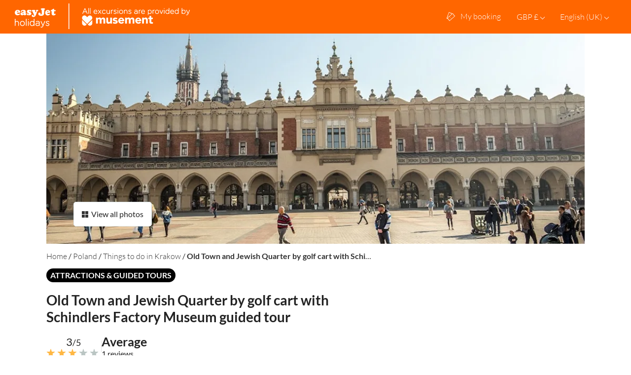

--- FILE ---
content_type: text/html;charset=utf-8
request_url: https://experiences.easyjet.com/uk/krakow/old-town-and-jewish-quarter-by-golf-cart-with-schindlers-factory-museum-guided-tour-356378
body_size: 959233
content:
<!DOCTYPE html><html><head><meta charset="utf-8">
<meta name="viewport" content="width=device-width, initial-scale=1">
<title>Old Town and Jewish Quarter by golf cart with Schindlers Factory Museum guided tour | Tours and experiences</title>
<link crossOrigin="anonymous" rel="preconnect" href="https://whitelabel-frontend-prod.imgix.net">
<link crossOrigin="anonymous" rel="preconnect" href="https://images.musement.com">
<link crossOrigin="anonymous" rel="preconnect" href="https://msm-cookie-banner.musement.com">
<link rel="preconnect" href="https://gts.tui-mm.com">
<link rel="preconnect" href="https://crumbs.tui-mm.com">
<link crossOrigin="anonymous" rel="preconnect" href="https://whitelabel-api.musement.com">
<script src="//client.px-cloud.net/PX0SBYz0F3/main.min.js" fetchpriority="high"></script>
<style>._wrapper_1u2l2_135{align-items:center;color:var(--activity-card-features);display:flex;font-family:var(--activity-card-font-primary);font-size:12px;font-weight:400;line-height:normal;text-transform:none}._available_1u2l2_146{color:var(--activity-card-language-available);margin-left:5px;white-space:nowrap}._icon_1u2l2_152{height:20px;width:20px}@media screen and (min-width:768px){._icon_1u2l2_152{height:22px;width:22px}}._tooltip_1u2l2_163{align-items:center;background-color:rgb(var(--tui-neutral));border-radius:5px;color:rgb(var(--tui-neutral-0));display:flex;height:30px;justify-content:center;opacity:0;padding:8px 15px;position:absolute;right:0;top:-40px;transform:translate(35%) translate(-9px);transition:opacity .3s ease-in-out;width:-moz-max-content;width:max-content}._tooltip_1u2l2_163:after{border-color:rgb(var(--tui-neutral)) transparent transparent transparent;border-style:solid;border-width:5px;content:" ";left:65%;position:absolute;top:100%;transform:translate(-50%)}._list_1u2l2_191{display:flex;margin:0 0 0 2px;position:relative}@media screen and (min-width:768px){._list_1u2l2_191{margin:0 0 0 3px}}._list_1u2l2_191>span{text-transform:capitalize}._list_1u2l2_191 :nth-last-child(2){width:18px}._list_1u2l2_191 :nth-last-child(2):hover+._tooltip_1u2l2_163{opacity:1}@media screen and (min-width:1024px){._list__item_1u2l2_212:nth-last-child(2){text-decoration:underline}}.tc-svg-icon[data-v-cf44bcf9]{fill:currentColor}._wrapper_1uu2m_135{align-items:baseline;display:flex}._price_1uu2m_140{color:var(--activity-card-price-color);font-family:var(--activity-card-font-primary);font-size:20px;font-weight:600;line-height:normal;white-space:nowrap}._disabled_1uu2m_156,._price_1uu2m_140 span[data-type=decimal],._price_1uu2m_140 span[data-type=fraction]{font-family:var(--activity-card-font-primary);font-size:14px;font-weight:600;line-height:normal}._disabled_1uu2m_156{color:rgb(var(--tui-neutral-60));margin-right:5px;text-decoration:line-through;white-space:nowrap}.tc-svg-icon[data-v-b8bb02e6]{fill:var(--activity-card-stars-color)}._wrapper_1aqe7_135{align-items:center;display:flex;font-family:var(--activity-card-font-primary);font-size:12px;font-weight:400;line-height:normal;text-transform:uppercase}._wrapper_1aqe7_135>:not(:last-child){margin-right:4px}._icon_1aqe7_148{height:18px;margin-top:-2px;width:18px}._rating_1aqe7_154{color:var(--activity-card-reviews-rating-color);margin:0}._rating_1aqe7_154 strong{color:var(--activity-card-reviews-rating-strong-color);font-family:var(--activity-card-font-primary);font-size:14px;font-weight:600;line-height:normal}._reviewsNumber_1aqe7_166{color:var(--activity-card-reviews-rating-number-color);margin:0}[data-v-1c9ba663]:root{--tui-primary:157,157,157;--tui-primary-110:112,112,112;--tui-primary-120:77,77,77;--tui-secondary:92,92,92;--tui-secondary-10:239,239,239;--tui-secondary-20:222,222,222;--tui-secondary-40:190,190,190;--tui-secondary-60:159,159,159;--tui-secondary-110:51,51,51;--tui-secondary-120:26,26,26;--tui-tertiary:226,226,226;--tui-tertiary-10:252,252,252;--tui-tertiary-20:249,249,249;--tui-tertiary-40:243,243,243;--tui-tertiary-60:238,238,238;--tui-tertiary-110:179,179,179;--tui-tertiary-120:128,128,128;--tui-neutral-0:255,255,255;--tui-neutral:92,92,92;--tui-neutral-20:242,242,242;--tui-neutral-40:226,226,226;--tui-neutral-60:157,157,157;--tui-neutral-120:0,0,0;--tui-error:20,20,20;--tui-error-40:231,231,231;--tui-error-60:229,229,229;--tui-error-110:177,12,17;--tui-error-120:144,9,14;--tui-sustainability:66,66,66;--tui-sustainability-40:250,250,250;--tui-sustainability-60:182,182,182;--tui-alert:243,243,243;--tui-alert-40:239,239,239;--tui-alert-60:243,243,243;--tui-font-primary:"Helvetica Neue","Helvetica","Arial",sans-serif;--tui-font-secondary:"Helvetica Neue","Helvetica","Arial",sans-serif;--activity-card-primary:rgb(var(--tui-primary));--activity-card-main-category-label-color:rgb(var(--tui-primary));--activity-card-main-category-label-bg:rgb(var(--tui-tertiary-10));--activity-card-footer-label:rgb(var(--tui-neutral-40));--activity-card-footer-separation-line:rgb(var(--tui-neutral-20));--activity-card-price-color:rgb(var(--tui-primary));--activity-card-price-prefix:rgb(var(--tui-neutral-60));--activity-card-stars-color:rgb(var(--tui-alert-60));--activity-card-description:rgb(var(--tui-neutral-60));--activity-card-language-available:rgb(var(--tui-neutral-60));--activity-card-features:rgb(var(--tui-neutral));--activity-card-trend-label-00:rgb(var(--tui-sustainability-60));--activity-card-trend-label-01:rgb(var(--tui-primary));--activity-card-trend-label-02:rgb(var(--tui-tertiary-40));--activity-card-go-tui-label-01:rgb(var(--tui-tertiary));--activity-card-go-tui-label-03:rgb(var(--tui-secondary));--activity-card-pre-title:rgb(var(--tui-neutral-60));--activity-card-title:rgb(var(--tui-neutral));--activity-card-free-cancellation-label:rgb(var(--tui-primary));--activity-card-free-cancellation-icon:rgb(var(--tui-primary));--activity-card-reviews-rating-color:rgb(var(--tui-neutral));--activity-card-reviews-rating-strong-color:rgb(var(--tui-neutral));--activity-card-reviews-rating-number-color:rgb(var(--tui-neutral-40));--activity-card-font-primary:var(--tui-font-primary);--activity-card-font-secondary:var(--tui-font-secondary);--tui-border-radius-3xs:4px;--tui-border-radius-2xs:8px;--tui-border-radius-xs:16px;--tui-border-radius-s:24px;--tui-border-radius-sm:32px;--tui-border-radius-m:40px;--tui-border-radius-l:56px;--tui-border-radius-xl:64px;--tui-border-radius-2xl:80px;--tui-border-radius-3xl:100px;--tui-border-radius-4xl:120px;--tui-border-radius-label:var(--tui-border-radius-3xl,100px);--activity-card-radius:var(--tui-border-radius-xs);--activity-card-radius-desktop:var(--tui-border-radius-s);--tui-spacing-unit:4px;--tui-spacing-6xs:calc(var(--tui-spacing-unit)*2);--tui-spacing-5xs:calc(var(--tui-spacing-unit)*3);--tui-spacing-4xs:calc(var(--tui-spacing-unit)*4);--tui-spacing-3xs:calc(var(--tui-spacing-unit)*6);--tui-spacing-2xs:calc(var(--tui-spacing-unit)*8);--tui-spacing-xs:calc(var(--tui-spacing-unit)*10);--tui-spacing-s:calc(var(--tui-spacing-unit)*12);--tui-spacing-sm:calc(var(--tui-spacing-unit)*14);--tui-spacing-m:calc(var(--tui-spacing-unit)*16);--tui-spacing-lm:calc(var(--tui-spacing-unit)*18);--tui-spacing-l:calc(var(--tui-spacing-unit)*20);--tui-spacing-xl:calc(var(--tui-spacing-unit)*30);--tui-spacing-2xl:calc(var(--tui-spacing-unit)*40);--tui-spacing-3xl:calc(var(--tui-spacing-unit)*46);--tui-spacing-4xl:calc(var(--tui-spacing-unit)*50);--tui-spacing-5xl:calc(var(--tui-spacing-unit)*56);--tui-spacing-6xl:calc(var(--tui-spacing-unit)*74)}.activity-card-duration[data-v-1c9ba663]{align-items:center;color:var(--activity-card-features);display:flex;font-family:var(--activity-card-font-primary);font-size:12px;font-weight:400;gap:var(--tui-spacing-6xs);line-height:normal;text-transform:none}.activity-card-duration__icon[data-v-1c9ba663]{fill:var(--activity-card-features);height:20px;width:20px}@media screen and (min-width:768px){.activity-card-duration__icon[data-v-1c9ba663]{height:22px;width:22px}}.activity-card-duration__content[data-v-1c9ba663]{display:flex;gap:var(--tui-spacing-unit)}._wrapper_1s1wc_135{align-items:center;color:var(--activity-card-features);display:flex;font-family:var(--activity-card-font-primary);font-size:12px;font-weight:400;line-height:normal;text-transform:none}._icon_1s1wc_146{color:var(--activity-card-features);height:20px;width:20px}@media screen and (min-width:768px){._icon_1s1wc_146{height:22px;width:22px}}._duration_1s1wc_158{margin-left:7px;max-width:-moz-max-content;max-width:max-content}@media screen and (min-width:1024px){._duration_1s1wc_158{max-width:unset}}.tc-svg-icon[data-v-720b5c9f]{fill:currentColor}._wrapper_14myn_135{align-items:center;display:inline-flex;margin:0 6px 3px 0}@media screen and (min-width:768px){._wrapper_14myn_135{margin:0 12px 3px 0}}@media screen and (min-width:1024px){._wrapper_14myn_135{margin:0 12px 0 0}}._icon_14myn_151{color:var(--activity-card-free-cancellation-icon);height:20px;width:20px}@media screen and (min-width:768px){._icon_14myn_151{height:22px;width:22px}}._label_14myn_163{color:var(--activity-card-free-cancellation-label);font-family:var(--activity-card-font-primary);font-size:12px;font-weight:400;line-height:normal;margin:0 0 0 5px;text-transform:none}._label_14myn_163:first-letter{text-transform:uppercase}.tc-svg-icon[data-v-e45e892c]{fill:currentColor}._wrapper_98r72_135{align-items:center;border-bottom-right-radius:1px;border-top-right-radius:1px;box-shadow:0 1px 2px #00000026;display:flex;fill:rgb(var(--tui-neutral-0));flex:1;font-family:var(--activity-card-font-secondary);font-size:12px;font-weight:300;line-height:normal;padding:3px 6px}._wrapper_98r72_135 span{margin-left:5px}._likely_to_sell_out_98r72_153{background-color:var(--activity-card-trend-label-01)}._likely_to_sell_out_98r72_153>div{height:16px;width:16px}._must_see_98r72_161{background-color:var(--activity-card-trend-label-02)}._must_see_98r72_161>div{height:19px;width:19px}._top_seller_98r72_169{background-color:var(--activity-card-trend-label-00)}._top_seller_98r72_169>div{height:16px;width:16px}._labelWrapper_1fyg6_135{margin:5px 0 7px}._label_1fyg6_135{display:inline-block;font-family:var(--activity-card-font-primary);font-size:12px;font-weight:400;line-height:normal;min-width:84px;padding:3px 6px;text-align:center;text-transform:uppercase}._plus_1fyg6_151{background:var(--activity-card-go-tui-label-01);color:var(--activity-card-go-tui-label-03)}._feature_l50uo_135{align-items:center;display:flex}._iconWrapper_l50uo_140{color:var(--activity-card-features);height:20px;width:20px}@media screen and (min-width:768px){._iconWrapper_l50uo_140{height:22px;width:22px}}._placeHolderIcon_l50uo_152{display:none}._placeHolderIcon_l50uo_152:only-child{display:block}._name_l50uo_159{color:var(--activity-card-features);font-family:var(--activity-card-font-primary);font-size:12px;font-weight:400;line-height:normal;margin-left:5px;text-transform:none}.tc-svg-icon[data-v-da0288f9]{fill:currentColor}._own-offer-label_dv9yw_135{height:50px;width:50px}@media screen and (min-width:768px){._own-offer-label_dv9yw_135{height:55px;width:55px}}@media screen and (min-width:1024px){._own-offer-label_dv9yw_135{height:65px;width:65px}}._nat-geo-label_7vjvm_135{fill:rgb(var(--tui-neutral-0));height:100%;width:100%}.tc-svg-icon[data-v-e3518c66]{fill:currentColor}._wrapper_1p70g_135{height:100%;width:100%}._activityCard_1p70g_140{background-color:rgb(var(--tui-neutral-0));border-radius:var(--activity-card-radius);box-shadow:0 2px 8px #23232326;cursor:pointer;display:flex;flex-direction:column;height:100%;justify-content:space-between;text-align:left;width:100%}@media(min-width:1024px){._activityCard_1p70g_140{border-radius:var(--activity-card-radius-desktop)}}._activityCard_1p70g_140._removeMinWidthIfNotInCarousel_1p70g_157{min-width:unset}._cover_1p70g_161{overflow:hidden}._imgWrapper_1p70g_165{background-color:rgb(var(--tui-neutral-20));border-radius:var(--activity-card-radius) var(--activity-card-radius) 0 0;height:135px;-o-object-fit:cover;object-fit:cover;position:relative;width:100%}@media screen and (min-width:768px){._imgWrapper_1p70g_165{height:145px}}@media screen and (min-width:1024px){._imgWrapper_1p70g_165{border-radius:var(--activity-card-radius-desktop) var(--activity-card-radius-desktop) 0 0;height:155px}}._shadow-overlay_1p70g_185{background:linear-gradient(104.04deg,#0000008a,#0000);border-radius:var(--activity-card-radius) var(--activity-card-radius) 0 0;height:100%;left:0;position:absolute;top:0;width:100%}@media(min-width:1024px){._shadow-overlay_1p70g_185{border-radius:var(--activity-card-radius-desktop) var(--activity-card-radius-desktop) 0 0}}._image_1p70g_200{border-radius:var(--activity-card-radius) var(--activity-card-radius) 0 0;height:100%;-o-object-fit:cover;object-fit:cover;width:100%}@media(min-width:1024px){._image_1p70g_200{border-radius:var(--activity-card-radius-desktop) var(--activity-card-radius-desktop) 0 0}}._label_1p70g_212{align-items:center;color:rgb(var(--tui-neutral-0));display:flex;flex-wrap:wrap;font-family:var(--activity-card-font-primary);font-size:12px;font-weight:400;left:0;line-height:normal;position:absolute;text-transform:none;top:12px}._label--own-offer_1p70g_226{left:12px;top:12px}@media screen and (min-width:768px){._label--own-offer_1p70g_226{left:15px;top:15px}}._label--nat-geo_1p70g_236{left:12px;top:12px;width:90px}@media screen and (min-width:1024px){._label--nat-geo_1p70g_236{width:150px}}._content_1p70g_247{border-bottom-left-radius:8px;border-bottom-right-radius:8px;display:flex;flex:1.2;flex-direction:column;justify-content:space-between;padding:7px 15px 5px;position:relative}._heading_1p70g_258{margin-top:10px;position:relative}._mainCategoryLabel_1p70g_263{background-color:var(--activity-card-main-category-label-bg);border-radius:var(--tui-border-radius-label);color:var(--activity-card-main-category-label-color);display:inline-block;font-family:var(--activity-card-font-primary);font-size:12px;font-weight:400;line-height:normal;max-width:100%;overflow:hidden;padding:4px 8px;position:absolute;text-overflow:ellipsis;text-transform:uppercase;top:-30px;white-space:nowrap}._sustainabilityLabel_1p70g_282{margin-top:8px;width:106px}._sustainabilityIcon_1p70g_287{display:block;width:100%}._title_1p70g_292{margin:8px 0 0;max-height:66px;overflow:hidden;position:relative}@media screen and (min-width:1024px){._title_1p70g_292{margin:10px 0 0;max-height:88px}}._title_1p70g_292 span,._title_1p70g_292>a{color:var(--activity-card-title);font-family:var(--activity-card-font-primary);font-size:16px;font-weight:600;line-height:19px;text-decoration:none}._title_1p70g_292 span:hover,._title_1p70g_292>a:hover{text-decoration:underline}._title_1p70g_292:after{background:#fff;background:linear-gradient(90deg,#fff0,#ffffffbf 75%,#fff);content:"";height:1em;position:absolute;right:0;top:46px;width:3em}@media screen and (min-width:1024px){._title_1p70g_292:after{top:66px}}._title_1p70g_292 ._preTitle_1p70g_332{color:var(--activity-card-pre-title);font-family:var(--activity-card-font-primary);font-size:16px;font-style:italic;font-weight:400;line-height:normal}._description_1p70g_341{color:var(--activity-card-description);display:none;font-family:var(--activity-card-font-secondary);font-size:14px;font-weight:300;line-height:18px;margin:0;max-height:42px;overflow:hidden;padding-top:7px;position:relative}@media screen and (min-width:1024px){._description_1p70g_341{display:block;padding-top:5px}._description_1p70g_341:after{background:#fff;background:linear-gradient(90deg,#fff0,#ffffffbf 75%,#fff);content:"";height:1em;position:absolute;right:0;top:30px;width:5em}}._features_1p70g_371{margin-top:auto;padding:10px 0 5px}._features_1p70g_371>div{margin-bottom:5px}@media screen and (min-width:1024px){._features_1p70g_371{padding:6px 0}._features_1p70g_371>div{margin-bottom:3px}}._footer_1p70g_387{align-items:center;border-top:1px solid var(--activity-card-footer-separation-line);display:flex;justify-content:space-between;min-height:39px;padding-top:3px}._noReviews_1p70g_396{justify-content:flex-end}._price_1p70g_400{align-items:flex-end;display:flex;flex-direction:column}._price__prefix_1p70g_406{color:var(--activity-card-price-prefix);font-family:var(--activity-card-font-primary);font-size:12px;font-weight:400;line-height:normal;text-transform:none}._placeholderCard_1p70g_415{background-color:rgb(var(--tui-neutral-0));border-radius:var(--activity-card-radius) var(--activity-card-radius) 0 0;box-shadow:0 2px 8px #23232326;display:flex;flex-direction:column;height:100%;width:100%}@media(min-width:1024px){._placeholderCard_1p70g_415{border-radius:var(--activity-card-radius-desktop) var(--activity-card-radius-desktop) 0 0}}._placeholderCover_1p70g_430{background-color:rgb(var(--tui-neutral-20));height:140px}._placeholderTitle_1p70g_435{height:55px;margin:26px 15px;position:relative}._placeholderTitle_1p70g_435:after,._placeholderTitle_1p70g_435:before{background-color:rgb(var(--tui-neutral-20));content:"";height:20px;left:0;position:absolute}._placeholderTitle_1p70g_435:before{content:"";top:0;width:210px}._placeholderTitle_1p70g_435:after{bottom:0;content:"";width:260px}._placeholderFooter_1p70g_458{height:20px;margin:auto 15px 15px;position:relative}._placeholderFooter_1p70g_458:after,._placeholderFooter_1p70g_458:before{background-color:rgb(var(--tui-neutral-20));bottom:0;content:"";height:100%;position:absolute}._placeholderFooter_1p70g_458:before{content:"";left:0;width:120px}._placeholderFooter_1p70g_458:after{content:"";right:0;width:80px}.tc-svg-icon[data-v-67481edb]{fill:currentColor}:root{--tui-font-primary:"Helvetica Neue","Helvetica","Arial",sans-serif;--tui-font-secondary:"Helvetica Neue","Helvetica","Arial",sans-serif;--activity-card-primary:rgb(var(--tui-primary));--activity-card-main-category-label-color:rgb(var(--tui-primary));--activity-card-main-category-label-bg:rgb(var(--tui-tertiary-10));--activity-card-footer-label:rgb(var(--tui-neutral-40));--activity-card-footer-separation-line:rgb(var(--tui-neutral-20));--activity-card-price-color:rgb(var(--tui-primary));--activity-card-price-prefix:rgb(var(--tui-neutral-60));--activity-card-stars-color:rgb(var(--tui-alert-60));--activity-card-description:rgb(var(--tui-neutral-60));--activity-card-language-available:rgb(var(--tui-neutral-60));--activity-card-features:rgb(var(--tui-neutral));--activity-card-trend-label-00:rgb(var(--tui-sustainability-60));--activity-card-trend-label-01:rgb(var(--tui-primary));--activity-card-trend-label-02:rgb(var(--tui-tertiary-40));--activity-card-go-tui-label-01:rgb(var(--tui-tertiary));--activity-card-go-tui-label-03:rgb(var(--tui-secondary));--activity-card-pre-title:rgb(var(--tui-neutral-60));--activity-card-title:rgb(var(--tui-neutral));--activity-card-free-cancellation-label:rgb(var(--tui-primary));--activity-card-free-cancellation-icon:rgb(var(--tui-primary));--activity-card-reviews-rating-color:rgb(var(--tui-neutral));--activity-card-reviews-rating-strong-color:rgb(var(--tui-neutral));--activity-card-reviews-rating-number-color:rgb(var(--tui-neutral-40));--activity-card-font-primary:var(--tui-font-primary);--activity-card-font-secondary:var(--tui-font-secondary);--tui-border-radius-label:var(--tui-border-radius-3xl,100px);--activity-card-radius:var(--tui-border-radius-xs);--activity-card-radius-desktop:var(--tui-border-radius-s)}._wrapper_1dw60_135{border-radius:var(--tui-border-radius-xs);box-shadow:0 2px 10px #23232326;height:100%;overflow:hidden;width:100%}._activityCard_1dw60_143{background-color:rgb(var(--tui-neutral-0));cursor:pointer;display:flex;flex-flow:row wrap;text-align:left;width:100%}@media screen and (min-width:768px){._activityCard_1dw60_143{flex-flow:row nowrap;height:240px}}@media screen and (min-width:1024px){._activityCard_1dw60_143{height:245px}}._cover_1dw60_163{background-color:rgb(var(--tui-neutral-20));height:185px;position:relative;width:35%}@media screen and (min-width:768px){._cover_1dw60_163{height:auto;width:275px}}@media screen and (min-width:1024px){._cover_1dw60_163{height:auto;width:355px}}._shadow-overlay_1dw60_182{background:linear-gradient(104.04deg,#0000008a,#0000);border-radius:var(--tui-border-radius-xs) 0 0 var(--tui-border-radius-xs);height:100%;left:0;position:absolute;top:0;width:100%}._image_1dw60_192{border-radius:var(--tui-border-radius-xs) 0 0;height:100%;-o-object-fit:cover;object-fit:cover;width:100%}@media screen and (min-width:768px){._image_1dw60_192{border-radius:var(--tui-border-radius-xs) 0 0 var(--tui-border-radius-xs)}}._label_1dw60_204{align-items:flex-start;bottom:0;color:rgb(var(--tui-neutral-0));display:flex;font-family:var(--activity-card-font-primary);font-size:12px;font-weight:400;left:0;line-height:normal;position:absolute;text-transform:none;width:100%}@media screen and (min-width:768px){._label_1dw60_204{align-items:center;bottom:unset;top:10px;width:unset}}@media screen and (min-width:1024px){._label_1dw60_204{bottom:unset;top:10px}}._label--own-offer_1dw60_232{left:12px;top:12px}@media screen and (min-width:768px){._label--own-offer_1dw60_232{left:15px;top:15px}}._label--nat-geo_1dw60_242{bottom:unset;left:8px;top:8px;width:90px}@media screen and (min-width:1024px){._label--nat-geo_1dw60_242{width:150px}}._content_1dw60_254{background-color:rgb(var(--tui-neutral-0));display:flex;flex:1 1 65%;flex-direction:column;padding:5px 10px 0;position:relative}@media screen and (min-width:768px){._content_1dw60_254{padding:12px}}._header_1dw60_268{align-items:flex-end;-moz-column-gap:unset;column-gap:unset;display:flex;justify-content:flex-start}@media screen and (min-width:768px){._header_1dw60_268{-moz-column-gap:8px;column-gap:8px}}@media screen and (min-width:1024px){._header_1dw60_268{-moz-column-gap:16px;column-gap:16px}}._mainCategoryLabel_1dw60_285{background-color:var(--activity-card-main-category-label-bg);border-radius:var(--tui-border-radius-label);color:var(--activity-card-main-category-label-color);display:none;font-family:var(--activity-card-font-primary);font-size:12px;font-weight:400;line-height:normal;padding:4px 8px;text-transform:uppercase}@media screen and (min-width:768px){._mainCategoryLabel_1dw60_285{display:block}}._sustainabilityLabel_1dw60_303{width:106px}@media screen and (min-width:768px){._sustainabilityLabel_1dw60_303{width:89px}}@media screen and (min-width:1024px){._sustainabilityLabel_1dw60_303{width:106px}}._sustainabilityIcon_1dw60_317{display:block;width:100%}._ratings_1dw60_322{display:flex;flex:1;justify-content:flex-start;padding-top:3px}@media screen and (min-width:768px){._ratings_1dw60_322{justify-content:flex-start}}._title_1dw60_334{margin:2px 0 0;max-height:80px;overflow:hidden;padding:4px 0 0;position:relative}._title_1dw60_334 span,._title_1dw60_334>a{color:var(--activity-card-title);display:inline-block;font-family:var(--activity-card-font-primary);font-size:16px;font-weight:600;line-height:19px;text-decoration:none}@media screen and (min-width:768px){._title_1dw60_334 span,._title_1dw60_334>a{font-size:18px;line-height:1.39}}@media screen and (min-width:1024px){._title_1dw60_334 span,._title_1dw60_334>a{line-height:1.34}}._title_1dw60_334 span:hover,._title_1dw60_334>a:hover{text-decoration:underline}@media screen and (min-width:768px){._title_1dw60_334{margin-top:5px;max-height:50px;padding:2px 0 0}}@media screen and (min-width:1024px){._title_1dw60_334{margin-top:10px;max-height:48px;padding:0}}._title_1dw60_334:after{background:#fff;background:linear-gradient(90deg,#fff0,#ffffffbf 75%,#fff);content:"";height:1em;position:absolute;right:0;top:61px;width:3em}@media screen and (min-width:768px){._title_1dw60_334:after{top:28px}}@media screen and (min-width:1024px){._title_1dw60_334:after{top:24px}}._title_1dw60_334 ._preTitle_1dw60_402{color:var(--activity-card-pre-title);font-family:var(--activity-card-font-primary);font-size:16px;font-style:italic;font-weight:400;line-height:normal}._description_1dw60_411{color:var(--activity-card-description);display:none;font-family:var(--activity-card-font-secondary);font-size:14px;font-weight:300;line-height:18px;margin:0;max-height:57px;overflow:hidden;padding-top:5px;position:relative}@media screen and (min-width:1024px){._description_1dw60_411{display:block}._description_1dw60_411:after{background:#fff;background:linear-gradient(90deg,#fff0,#ffffffbf 75%,#fff);content:"";height:1em;position:absolute;right:0;top:47px;width:5em}}._features_1dw60_440{align-items:flex-start;display:flex;flex-direction:column;margin-bottom:5px;margin-top:auto}@media screen and (min-width:768px){._features_1dw60_440{align-items:center;display:grid;grid-auto-flow:column;grid-template:repeat(3,1fr)/repeat(2,1fr);height:90px;margin-bottom:auto;margin-top:10px;padding:9px 0 0}}@media screen and (min-width:1024px){._features_1dw60_440{gap:3px 10px;grid-template:repeat(2,25px)/2fr 1.5fr 1.3fr;height:unset;margin-bottom:37px;margin-top:auto;padding:5px 0 0}}._features_1dw60_440 ._freeCancellation_1dw60_471{margin-bottom:0}@media screen and (min-width:1024px){._features_1dw60_440 ._freeCancellation_1dw60_471{bottom:45px;position:absolute;right:0}}@media screen and (min-width:768px){._features_1dw60_440 ._subFeature_1dw60_482{display:none}}@media screen and (min-width:1024px){._features_1dw60_440 ._duration_1dw60_487{margin:0 20px 0 0}}._features_1dw60_440 ._list_1dw60_491{display:none}@media screen and (min-width:768px){._features_1dw60_440 ._list_1dw60_491{display:flex}._language__mobile_1dw60_501{display:none}}._language_1dw60_501{display:none}@media screen and (min-width:768px){._language_1dw60_501{display:block}}._footer_1dw60_515,._footer__mobile_1dw60_516{align-items:center;display:flex}._footer_1dw60_515{display:none}@media screen and (min-width:768px){._footer_1dw60_515{align-items:center;bottom:0;display:flex;justify-content:space-between;left:0;padding:8px 15px;position:absolute;width:100%}}@media screen and (min-width:1024px){._footer_1dw60_515{padding:6px 15px}}._footer__mobile_1dw60_516{border-top:1px solid var(--activity-card-footer-separation-line);flex:1;min-height:35px;padding:5px 8px}@media screen and (min-width:768px){._footer__mobile_1dw60_516{display:none}}._footer__label_1dw60_554{border:1px solid rgb(var(--tui-neutral-20));border-radius:1px;color:var(--activity-card-footer-label);font-family:var(--activity-card-font-primary);font-size:12px;padding:3px 5px;text-transform:uppercase}._footer__border_1dw60_564{border-top:1px solid rgb(var(--tui-neutral-20));position:absolute;top:0;width:94%}@media screen and (min-width:768px){._footer__border_1dw60_564{width:95%}}._price_1dw60_576{align-items:center;display:flex;margin-left:auto}._prefix_1dw60_582{display:none}@media screen and (min-width:768px){._prefix_1dw60_582{color:var(--activity-card-price-prefix);display:block;font-family:var(--activity-card-font-primary);font-size:12px;font-weight:400;line-height:normal;margin-right:5px;text-transform:none}}._placeholderCard_1dw60_598{display:flex;height:240px}._placeholderCover_1dw60_603{background-color:rgb(var(--tui-neutral-20));height:inherit;position:relative;width:30%}._placeholderContainer_1dw60_610{display:flex;flex:1;flex-direction:column;justify-content:space-between}._placeholderTitle_1dw60_617{width:30%}._placeholderDescription_1dw60_625,._placeholderTitle_1dw60_617{background-color:rgb(var(--tui-neutral-20));height:25px;margin:26px 15px;position:relative}._placeholderDescription_1dw60_625{width:50%}._placeholderFooter_1dw60_633{height:20px;margin:auto 15px 15px;position:relative}._placeholderFooter_1dw60_633:after,._placeholderFooter_1dw60_633:before{background-color:rgb(var(--tui-neutral-20));bottom:0;content:"";height:100%;position:absolute}._placeholderFooter_1dw60_633:before{content:"";left:0;width:120px}._placeholderFooter_1dw60_633:after{content:"";right:0;width:80px}._vueCalendarFooter_x0paz_116{background-color:rgb(var(--tui-neutral-0));box-shadow:0 -2px 4px rgba(var(--vue-calendar-box-shadow),.06);display:flex;height:54px;justify-content:space-between;padding:10px 25px}._saveBtn_x0paz_125{background-color:var(--vue-calendar-color-primary);border:none;border-radius:var(--vue-calendar-save-cta-border-radius);color:rgb(var(--tui-neutral-0));font-family:var(--vue-calendar-font-primary);font-size:16px;font-weight:600;height:35px;line-height:normal;outline:none;padding:8px 34px;text-align:center;text-decoration:none}._saveBtn_x0paz_125:disabled{cursor:not-allowed;opacity:.3}._saveBtn_x0paz_125:not(:disabled):active,._saveBtn_x0paz_125:not(:disabled):hover{cursor:pointer;opacity:.7}._clearBtn_x0paz_149{background:none;border:none;color:var(--vue-calendar-color-primary);cursor:pointer;font-family:var(--vue-calendar-font-primary);font-size:14px;font-weight:600;line-height:normal;outline:none;overflow:hidden;text-decoration:underline}._clearBtn_x0paz_149:disabled{cursor:not-allowed;opacity:.3}._clearBtn_x0paz_149:not(:disabled):active,._clearBtn_x0paz_149:not(:disabled):hover{opacity:.7}._monthSelectorWrapper_2te4w_116{align-items:center;display:flex;justify-content:space-between;padding-top:10px}._monthSelectorBtn_2te4w_123{align-items:center;background:transparent;border:none;border-radius:var(--vue-calendar-border-radius);cursor:pointer;display:flex;height:32px;justify-content:center;outline:none;padding:0;width:32px}._monthSelectorBtn_2te4w_123:first-child{margin-right:8px}._monthSelectorBtn_2te4w_123:last-child{margin-left:8px}._monthSelectorBtn_2te4w_123:active,._monthSelectorBtn_2te4w_123:focus,._monthSelectorBtn_2te4w_123:hover{background-color:rgb(var(--tui-tertiary-10))}._monthSelectorBtn_2te4w_123:disabled{cursor:not-allowed;opacity:.3;pointer-events:none}._monthSelectorBtn_2te4w_123 ._monthSelectorPrevIcon_2te4w_150{fill:var(--vue-calendar-icons-color);height:12px;transform:rotate(90deg);width:12px}._monthSelectorBtn_2te4w_123 ._monthSelectorNextIcon_2te4w_156{fill:var(--vue-calendar-icons-color);height:12px;transform:rotate(-90deg);width:12px}._customSelect_2te4w_163{-webkit-appearance:none;-moz-appearance:none;appearance:none;background:rgb(var(--tui-neutral-0)) url("data:image/svg+xml;charset=utf-8,%3Csvg xmlns='http://www.w3.org/2000/svg' fill='var(--vue-calendar-icons-color)' class='tc-svg-icon' viewBox='0 0 36 36'%3E%3Cpath d='M17.971 28.191 1 11.103l3.294-3.294L18.015 21.53 31.691 7.853 35 11.162 21.323 24.838z'/%3E%3C/svg%3E") no-repeat right .75rem center/12px 12px;border:1px solid var(--vue-calendar-date-input-border-color);border-radius:var(--vue-calendar-border-radius);color:var(--vue-calendar-date-input-value-text-color);cursor:pointer;font-family:var(--vue-calendar-font-primary);font-size:14px;font-weight:400;height:100%;line-height:normal;margin:0 6px;outline:none;padding:12px 24px 12px 10px;text-align:start}._customSelect_2te4w_163:focus:not(:disabled),._customSelect_2te4w_163:hover:not(:disabled){border-color:var(--vue-calendar-date-input-border-color-hover);box-shadow:0 0 2px 1px rgb(var(--tui-tertiary-10))}._customSelectMonth_2te4w_186{flex:auto}._customSelectYear_2te4w_190{flex:1}._dateCardComponent_9r4qv_116{background:none;border:none;cursor:pointer;height:100%;outline:none;padding:7px 0;width:100%}._dateCardComponent_9r4qv_116:disabled{cursor:not-allowed}._dateCardComponent_9r4qv_116:disabled ._dateCard_9r4qv_116{color:var(--vue-calendar-date-input-disabled-text-color);text-decoration:line-through}._dateCardComponent_9r4qv_116 ._dateCardWrapper_9r4qv_132{align-content:center;display:flex;height:100%;justify-content:center;width:100%}._dateCardComponent_9r4qv_116:first-child ._dateCardWrapper_9r4qv_132{border-bottom-left-radius:5px;border-top-left-radius:5px}._dateCardComponent_9r4qv_116:last-child ._dateCardWrapper_9r4qv_132{border-bottom-right-radius:5px;border-top-right-radius:5px}._dateCardComponent_9r4qv_116._isInSelectedRange_9r4qv_147 ._dateCardWrapper_9r4qv_132{background:var(--vue-calendar-color-primary-light-01)}._dateCardComponent_9r4qv_116._isInSelectedRange_9r4qv_147._isStartDate_9r4qv_150 ._dateCardWrapper_9r4qv_132{background:linear-gradient(90deg,transparent 50%,var(--vue-calendar-color-primary-light-01) 50%)}._dateCardComponent_9r4qv_116._isInSelectedRange_9r4qv_147._isEndDate_9r4qv_153 ._dateCardWrapper_9r4qv_132{background:linear-gradient(90deg,var(--vue-calendar-color-primary-light-01) 50%,transparent 50%)}._dateCardComponent_9r4qv_116:active:not(:disabled) ._dateCard_9r4qv_116:not(._isSelected_9r4qv_156),._dateCardComponent_9r4qv_116:hover:not(:disabled) ._dateCard_9r4qv_116:not(._isSelected_9r4qv_156){background:var(--vue-calendar-color-primary-light-02)}._dateCardComponent_9r4qv_116:focus ._dateCard_9r4qv_116{background:rgb(var(--tui-neutral-0));box-shadow:0 0 0 2px var(--vue-calendar-color-primary)}._dateCardComponent_9r4qv_116 ._dateCard_9r4qv_116{border-radius:var(--vue-calendar-date-card-border-radius);color:var(--vue-calendar-date-input-label-text-color);font-family:var(--vue-calendar-font-primary);font-size:12px;font-weight:400;height:100%;line-height:normal;line-height:40px;max-height:40px;max-width:40px;text-align:center;text-transform:none;width:100%}._dateCardComponent_9r4qv_116 ._dateCard_9r4qv_116._isDifferentMonthDate_9r4qv_178{color:var(--vue-calendar-date-input-disabled-text-color)}._dateCardComponent_9r4qv_116 ._dateCard_9r4qv_116._isSelected_9r4qv_156{background:var(--vue-calendar-color-primary);color:rgb(var(--tui-neutral-0))}._calendarMonthContainer_p60ct_116{padding-bottom:14px;padding-top:20px}._calendarMonthHeader_p60ct_121{margin-bottom:7px}._calendarMonthHeader_p60ct_121,._monthWeek_p60ct_125{display:flex}._calendarMonthHeader_p60ct_121 ._weekdayName_p60ct_129,._monthWeek_p60ct_125 ._weekdayName_p60ct_129{align-items:center;color:var(--vue-calendar-date-input-label-text-color);display:flex;flex:1;font-family:var(--vue-calendar-font-primary);font-size:14px;font-weight:400;height:40px;justify-content:center;line-height:normal;padding:0 5px;text-transform:capitalize}._calendarMonthHeader_p60ct_121 ._weekdayNameWeekend_p60ct_144,._monthWeek_p60ct_125 ._weekdayNameWeekend_p60ct_144{color:var(--vue-calendar-date-input-label-text-color)}._monthDay_p60ct_149{flex:1}._calendarMonthBody_p60ct_153{max-height:324px;transition:height .1s ease;will-change:height}._yearPreviewWrapper_66baq_116{padding-top:10px}._yearSelectorWrapper_66baq_120{align-items:center;display:flex;justify-content:center;margin-bottom:30px}._customSelect_66baq_127{-webkit-appearance:none;-moz-appearance:none;appearance:none;background:rgb(var(--tui-neutral-0)) url("data:image/svg+xml;charset=utf-8,%3Csvg xmlns='http://www.w3.org/2000/svg' class='tc-svg-icon' viewBox='0 0 36 36'%3E%3Cpath d='M17.971 28.191 1 11.103l3.294-3.294L18.015 21.53 31.691 7.853 35 11.162 21.323 24.838z'/%3E%3C/svg%3E") no-repeat right .75rem center/12px 12px;border:1px solid var(--vue-calendar-date-input-border-color);border-radius:var(--vue-calendar-border-radius);color:var(--vue-calendar-date-input-value-text-color);cursor:pointer;font-family:var(--vue-calendar-font-primary);font-size:14px;font-weight:400;height:100%;line-height:normal;margin:0 6px;max-width:140px;outline:none;padding:12px 24px 12px 10px;text-align:start;text-align:center;-moz-text-align-last:center;text-align-last:center}._customSelect_66baq_127:focus:not(:disabled),._customSelect_66baq_127:hover:not(:disabled){border-color:var(--vue-calendar-date-input-border-color-hover);box-shadow:0 0 2px 1px rgb(var(--tui-tertiary-10))}._customSelectMonth_66baq_153{flex:auto}._customSelectYear_66baq_157{flex:1}._monthButtonsWrapper_66baq_161{display:flex;flex-wrap:wrap;justify-content:center}._monthButton_66baq_161{-webkit-appearance:none;-moz-appearance:none;appearance:none;background:rgb(var(--tui-neutral-0));border:1px solid var(--vue-calendar-date-input-border-color);border-radius:var(--vue-calendar-border-radius);color:var(--vue-calendar-date-input-value-text-color);cursor:pointer;font-family:var(--vue-calendar-font-primary);font-size:14px;font-weight:400;height:100%;line-height:normal;margin:0 9px 18px;max-width:140px;outline:none;padding:12px 10px;text-align:start;text-align:center;width:calc(50% - 18px)}._monthButton_66baq_161:focus:not(:disabled),._monthButton_66baq_161:hover:not(:disabled){border-color:var(--vue-calendar-date-input-border-color-hover);box-shadow:0 0 2px 1px rgb(var(--tui-tertiary-10))}._monthButton_66baq_161:disabled{background:rgb(var(--tui-neutral-20));cursor:not-allowed}._monthButtonSelected_66baq_197{background:var(--vue-calendar-color-primary);color:rgb(var(--tui-neutral-0))}._previewSelector_wppud_116{display:flex;margin-bottom:16px}._previewSelectorButton_wppud_121{align-items:center;background:rgb(var(--tui-neutral-0));border:none;border-bottom:4px solid transparent;color:var(--vue-calendar-date-input-disabled-text-color);cursor:pointer;display:flex;font-family:var(--vue-calendar-font-primary);font-size:16px;font-style:normal;font-weight:400;justify-content:center;line-height:normal;outline:none;padding:16px;text-align:center;width:50%}._previewSelectorButton_wppud_121 ._previewSelectorIcon_wppud_140{fill:var(--vue-calendar-date-input-icon-color);height:16px;padding-right:6px}._previewSelectorButton_wppud_121._selected_wppud_145{border-bottom:4px solid var(--vue-calendar-color-primary);color:var(--vue-calendar-date-input-label-text-color)}._previewSelectorButton_wppud_121._selected_wppud_145 ._previewSelectorIcon_wppud_140{fill:var(--vue-calendar-icons-color)}._vueCalendar_1m0r5_1{background-color:rgb(var(--tui-neutral-0));box-sizing:border-box;display:flex;flex-direction:column;overflow:hidden;position:relative;width:100%}._vueCalendar_1m0r5_1 *,._vueCalendar_1m0r5_1 :after,._vueCalendar_1m0r5_1 :before{box-sizing:inherit}._vueCalendarBody_1m0r5_14{flex:1;padding:0 25px}._inputStyleWrapper_12wkm_116{align-items:center;background-color:rgb(var(--tui-neutral-0));border:1px solid var(--vue-calendar-date-input-border-color);border-radius:var(--vue-calendar-border-radius);cursor:pointer;display:flex;font-family:var(--vue-calendar-font-primary);font-size:16px;font-style:normal;font-weight:400;height:45px;line-height:normal;margin:0;outline:none;overflow:hidden;padding:0;width:100%}._inputStyleWrapper_12wkm_116:focus,._inputStyleWrapper_12wkm_116:hover{border-color:var(--vue-calendar-date-input-border-color-hover);box-shadow:0 0 2px 1px rgb(var(--tui-tertiary-10))}._inputValue_12wkm_140{color:var(--vue-calendar-date-input-value-text-color)}._inputLabel_12wkm_144{color:var(--vue-calendar-date-input-label-text-color);padding-right:6px}._calendarIcon_12wkm_149{fill:var(--vue-calendar-date-input-icon-color);height:18px;margin:0 15px;width:18px}._dateInput_i6vsd_1:first-child{margin-bottom:16px}._calendarModal_1vlsp_116{position:relative}._calendarModalContent_1vlsp_120{border-radius:var(--vue-calendar-border-radius);box-shadow:0 5px 10px rgba(var(--vue-calendar-box-shadow),.15);overflow:hidden;position:absolute;top:calc(100% + 8px);z-index:1}._calendarCloseBtnWrapper_1vlsp_129{background:rgb(var(--tui-neutral-0));padding:16px 20px 0;text-align:right}._calendarCloseBtn_1vlsp_129{background:transparent;border:none;border-radius:var(--vue-calendar-border-radius);cursor:pointer;fill:var(--vue-calendar-icons-color);height:32px;margin:-9px;outline:none;padding:9px;width:32px}._calendarCloseBtn_1vlsp_129:active,._calendarCloseBtn_1vlsp_129:focus,._calendarCloseBtn_1vlsp_129:hover{background:rgb(var(--tui-tertiary-10))}._vueDatePickerFooter_17q1v_116{background-color:rgb(var(--tui-neutral-0));box-shadow:0 -2px 4px rgba(var(--vue-calendar-box-shadow),.06);display:flex;height:54px;justify-content:space-between;padding:10px 25px}._saveBtn_17q1v_125{background-color:var(--vue-calendar-color-primary);border:none;border-radius:var(--vue-calendar-save-cta-border-radius);color:rgb(var(--tui-neutral-0));font-family:var(--vue-calendar-font-primary);font-size:16px;font-weight:600;height:35px;line-height:normal;outline:none;padding:8px 34px;text-align:center;text-decoration:none}._saveBtn_17q1v_125:disabled{cursor:not-allowed;opacity:.3}._saveBtn_17q1v_125:not(:disabled):active,._saveBtn_17q1v_125:not(:disabled):hover{cursor:pointer;opacity:.7}._clearBtn_17q1v_149{background:none;border:none;color:var(--vue-calendar-color-primary);cursor:pointer;font-family:var(--vue-calendar-font-primary);font-size:14px;font-weight:600;line-height:normal;outline:none;overflow:hidden;text-decoration:underline}._clearBtn_17q1v_149:disabled{cursor:not-allowed;opacity:.3}._clearBtn_17q1v_149:not(:disabled):active,._clearBtn_17q1v_149:not(:disabled):hover{opacity:.7}._vueCalendar_12nok_116{background-color:rgb(var(--tui-neutral-0));box-sizing:border-box;display:flex;flex-direction:column;overflow:hidden;position:relative;width:100%}._vueCalendar_12nok_116 *,._vueCalendar_12nok_116 :after,._vueCalendar_12nok_116 :before{box-sizing:inherit}._vueCalendarBody_12nok_129{flex:1;padding:0 25px}._clearBtn_1qls5_116{background:none;border:none;color:var(--vue-calendar-color-primary);cursor:pointer;font-family:var(--vue-calendar-font-primary);font-size:14px;font-weight:600;height:100%;line-height:normal;outline:none;overflow:hidden;padding:0 16px;text-decoration:underline}._clearBtn_1qls5_116:active,._clearBtn_1qls5_116:hover{opacity:.7}@media(min-width:768px){._clearBtn_1qls5_116{padding:0 20px}}._dateInputWrapper_pswte_116{align-items:center;background-color:rgb(var(--tui-neutral-0));border:1px solid var(--vue-calendar-date-input-border-color);border-radius:var(--vue-calendar-border-radius);display:flex;height:40px}._dateInputWrapper_pswte_116:focus,._dateInputWrapper_pswte_116:hover{border-color:var(--vue-calendar-date-input-border-color-hover);box-shadow:0 0 2px 1px rgb(var(--tui-tertiary-10))}@media(min-width:768px){._dateInputWrapper_pswte_116{height:60px}}._inputStyleWrapper_pswte_134{align-items:center;background-color:rgb(var(--tui-neutral-0));border:none;border-radius:var(--vue-calendar-border-radius);cursor:pointer;display:flex;flex:1 0;height:100%;margin:0;outline:none;overflow:hidden;padding:0 0 0 16px;width:100%}@media(min-width:768px){._inputStyleWrapper_pswte_134{margin:0;padding:0 0 0 20px}}._inputValue_pswte_156{color:var(--vue-calendar-date-input-value-text-color);font-family:var(--vue-calendar-font-primary);font-size:14px;font-weight:400;line-height:normal;overflow:hidden;text-overflow:ellipsis;white-space:nowrap}@media(min-width:768px){._inputValue_pswte_156{font-family:var(--vue-calendar-font-primary);font-size:16px;font-style:normal;font-weight:400;line-height:normal}}._calendarIcon_pswte_176{fill:var(--vue-calendar-date-input-icon-color);height:18px;margin-right:8px;width:18px}@media(min-width:768px){._calendarIcon_pswte_176{margin-right:16px}}:root{--vue-calendar-border-radius:var(--tui-border-radius-xs,16px);--vue-calendar-save-cta-border-radius:var(--tui-border-radius-3xl,100px);--vue-calendar-date-card-border-radius:var(--tui-border-radius-3xl,100px);--tui-neutral:92,92,92;--tui-neutral-20:222,222,222;--tui-neutral-40:190,190,190;--tui-neutral-120:6,6,6;--tui-error:20,20,20;--tui-error-40:231,231,231;--tui-error-60:229,229,229;--tui-sustainability:66,66,66;--tui-sustainability-40:250,250,250;--tui-sustainability-60:182,182,182;--tui-alert:243,243,243;--tui-alert-40:239,239,239;--tui-alert-60:243,243,243;--tui-font-primary:"Helvetica","Roboto","Arial",sans-serif;--tui-font-secondary:"Helvetica","Roboto","Arial",sans-serif;--vue-calendar-color-primary:rgb(var(--tui-primary));--vue-calendar-color-primary-light-01:rgba(var(--tui-tertiary-40),.6);--vue-calendar-color-primary-light-02:rgb(var(--tui-tertiary-40));--vue-calendar-date-input-border-color:rgb(var(--tui-neutral-40));--vue-calendar-date-input-border-color-hover:rgb(var(--tui-neutral-60));--vue-calendar-date-input-icon-color:rgb(var(--tui-neutral-60));--vue-calendar-date-input-disabled-text-color:rgb(var(--tui-neutral-40));--vue-calendar-date-input-label-text-color:rgb(var(--tui-neutral-120));--vue-calendar-date-input-value-text-color:rgb(var(--tui-neutral));--vue-calendar-icons-color:rgb(var(--tui-neutral));--vue-calendar-box-shadow:35,35,35;--vue-calendar-font-primary:var(--tui-font-primary);--vue-calendar-font-secondary:var(--tui-font-secondary)}._calendarModal_3vo0g_116{position:relative}._calendarModalContent_3vo0g_120{border-radius:var(--vue-calendar-border-radius);box-shadow:0 5px 10px rgba(var(--vue-calendar-box-shadow),.15);overflow:hidden;position:absolute;top:0;z-index:1}@media(min-width:768px){._calendarModalContent_3vo0g_120{top:calc(100% + 8px)}}._calendarOverlay_3vo0g_134{background-color:rgb(var(--tui-neutral-0));height:100%;left:0;opacity:.9;position:fixed;top:0;width:100%}@media(min-width:768px){._calendarOverlay_3vo0g_134{display:none}}._calendarCloseBtnWrapper_3vo0g_149{background:rgb(var(--tui-neutral-0));padding:16px 20px 0;text-align:right}._calendarCloseBtn_3vo0g_149{background:transparent;border:none;border-radius:var(--vue-calendar-border-radius);cursor:pointer;fill:var(--vue-calendar-icons-color);height:32px;margin:-9px;outline:none;padding:9px;width:32px}._calendarCloseBtn_3vo0g_149:active,._calendarCloseBtn_3vo0g_149:focus,._calendarCloseBtn_3vo0g_149:hover{background:rgb(var(--tui-tertiary-10))}:root{--tui-primary:157,157,157;--tui-primary-110:112,112,112;--tui-primary-120:77,77,77;--tui-secondary:92,92,92;--tui-secondary-10:239,239,239;--tui-secondary-20:222,222,222;--tui-secondary-40:190,190,190;--tui-secondary-60:159,159,159;--tui-secondary-110:51,51,51;--tui-secondary-120:26,26,26;--tui-tertiary:226,226,226;--tui-tertiary-10:252,252,252;--tui-tertiary-20:249,249,249;--tui-tertiary-40:243,243,243;--tui-tertiary-60:238,238,238;--tui-tertiary-110:179,179,179;--tui-tertiary-120:128,128,128;--tui-neutral-0:255,255,255;--tui-neutral:28,28,28;--tui-neutral-20:242,242,242;--tui-neutral-40:226,226,226;--tui-neutral-60:157,157,157;--tui-neutral-120:0,0,0;--tui-error:212,14,20;--tui-error-40:251,231,231;--tui-error-60:229,110,114;--tui-error-110:177,12,17;--tui-error-120:144,9,14;--tui-sustainability:5,66,61;--tui-sustainability-40:197,228,205;--tui-sustainability-60:48,182,117;--tui-alert:243,147,0;--tui-alert-40:255,239,189;--tui-alert-60:243,203,71;--search-component-spacing-s:4px;--search-component-spacing-m:8px;--search-component-spacing-lm:16px;--search-component-spacing-l:24px;--search-component-spacing-xl:32px;--search-component-spacing-xxl:40px;--search-component-spacing-3xl:64px;--search-component-spacing-4xl:128px;--search-component-spacing-5xl:256px;--search-component-spacing-6xl:512px;--search-component-line:rgb(var(--tui-neutral-40));--search-component-cta-border-radius:var(--tui-border-radius-3xl);--search-component-cta-secondary:rgb(var(--tui-neutral-0));--search-component-cta-secondary-hover:rgb(var(--tui-tertiary-10));--search-component-clear-button-color:rgb(var(--tui-primary));--search-component-clear-button-color-hover:rgb(var(--tui-primary));--search-component-cta-primary:rgb(var(--tui-error));--search-component-cta-primary-hover:rgb(var(--tui-error-60));--search-component-cta-primary-text:rgb(var(--tui-neutral-0));--search-component-cta-primary-text-hover:var(--search-component-cta-primary-text);--search-component-cta-primary-border:var(--search-component-cta-primary);--search-component-cta-primary-border-hover:var(--search-component-cta-primary-hover);--search-component-slider-handle-color:rgb(var(--tui-primary));--search-component-slider-bar-color:rgb(var(--tui-primary));--search-component-slider-hadle-size:20px;--search-component-slider-hadle-center:-9px;--search-component-input-slider-border-color:rgb(var(--tui-neutral-60));--search-component-category-button-bg:rgb(var(--tui-neutral-0));--search-component-category-button-bg-hover:rgb(var(--tui-secondary-20));--search-component-category-button-bg-selected:rgb(var(--tui-secondary-20));--search-component-category-button-border-color:rgb(var(--tui-secondary));--search-component-category-button-border-color-hover:rgb(var(--tui-secondary));--search-component-category-button-border-color-selected:rgb(var(--tui-secondary));--search-component-category-button-text-color:rgb(var(--tui-secondary));--search-component-category-button-text-color-selected:rgb(var(--tui-secondary));--search-component-category-button-shadow-hover:rgb(var(--tui-neutral));--search-component-pill-background-color:rgb(var(--tui-tertiary-20));--search-component-pill-text-color:rgb(var(--tui-secondary));--search-component-filters-column-desktop-header-text-color:rgb(var(--tui-neutral));--search-component-filters-column-desktop-header-filter-count-text-color:rgb(var(--tui-neutral-120));--search-component-filters-column-background-color:rgb(var(--tui-neutral-0));--search-component-filters-column-mobile-background-color:transparent;--search-component-filters-column-mobile-header-bg-color:rgb(var(--tui-secondary));--search-component-filters-column-mobile-header-text-color:rgb(var(--tui-neutral-0));--search-component-filters-column-mobile-footer-background-color:rgb(var(--tui-neutral-0));--search-component-filters-column-mobile-footer-clear-filters-cta-background-color:rgb(var(--tui-neutral-0));--search-component-filters-column-mobile-footer-clear-filters-cta-border-color:rgb(var(--tui-primary));--search-component-filters-column-mobile-footer-clear-filters-cta-text-color:rgb(var(--tui-primary));--search-component-filters-column-mobile-footer-clear-filters-cta-text-color-hover:rgb(var(--tui-secondary));--search-component-filters-column-mobile-footer-clear-filter-cta-border-color-disabled:rgb(var(--tui-neutral-60));--search-component-filters-column-mobile-footer-clear-filter-cta-text-color-disabled:rgb(var(--tui-neutral-60));--search-component-filters-column-mobile-footer-show-results-cta-background-color:rgb(var(--tui-primary));--search-component-filters-column-mobile-footer-show-results-cta-text-color:rgb(var(--tui-neutral-0));--search-component-filters-column-mobile-footer-show-results-cta-text-color-hover:rgb(var(--tui-neutral-0));--search-component-filters-cta-bg:rgb(var(--tui-tertiary));--search-component-filters-cta-bg-hover:rgb(var(--tui-tertiary-60));--search-component-filters-cta-text:rgb(var(--tui-neutral));--search-component-filters-cta-text-hover:var(--search-component-filters-cta-text);--search-component-filters-cta-border:var(--search-component-filters-cta-bg);--search-component-filters-cta-border-hover:var(--search-component-filters-cta-bg-hover);--search-component-sort-filters-cta-background-color:rgb(var(--tui-primary));--search-component-sort-filters-cta-text-color:rgb(var(--tui-neutral-0));--search-component-sort-filters-select-background-color:transparent;--search-component-sort-filters-select-text-color:rgb(var(--tui-primary));--search-component-sort-filters-activity-sort-by-text-color:rgb(var(--tui-primary));--search-component-sort-filters-activity-count-text-color:rgb(var(--tui-neutral));--search-component-input-border-color:rgb(var(--tui-neutral-40));--search-component-input-border-color-focus:rgb(var(--tui-primary));--search-component-input-border-radius:var(--tui-border-radius-xs);--search-component-input-redesigned-border-radius:var(--tui-border-radius-xs);--search-component-label-color:rgb(var(--tui-neutral));--search-component-calendar-bg:rgb(var(--tui-tertiary-40));--search-component-calendar-clear-button-color:var(--search-component-clear-button-color);--search-component-calendar-clear-button-color-hover:rgb(var(--tui-tertiary-10));--search-component-checkbox-border-radius:var(--tui-border-radius-2xs);--search-component-checkbox-border-color:rgb(var(--tui-neutral-40));--search-component-checkbox-bg:rgb(var(--tui-primary));--search-component-checkbox-text:rgb(var(--tui-neutral-0));--search-component-checkbox-label-text:rgb(var(--tui-neutral-120));--search-component-no-result-title-color:rgb(var(--tui-neutral));--search-component-no-result-subtitle-color:rgb(var(--tui-neutral-120));--search-component-no-result-cta-text-color:rgb(var(--tui-neutral-0));--search-component-no-result-cta-bg-color:rgb(var(--tui-secondary));--search-component-basic-searchbar-border-radius:var(--tui-border-radius-sm);--search-component-basic-searchbar-with-button-border-radius:var(--tui-border-radius-xs);--search-component-basic-searchbar-cta-bg-color:rgb(var(--tui-primary));--search-component-basic-searchbar-cta-border-color:rgb(var(--tui-primary));--search-component-basic-searchbar-cta-bg-color-hover:rgb(var(--tui-tertiary-60));--search-component-basic-searchbar-cta-border-color-hover:rgb(var(--tui-tertiary-60));--search-component-basic-searchbar-cta-text-color:rgb(var(--tui-neutral-0));--search-component-basic-searchbar-cta-text-color-hover:rgb(var(--tui-neutral-0));--search-component-calendar-searchbar-border-radius:var(--tui-border-radius-xs);--search-component-calendar-searchbar-date-text-color:rgb(var(--tui-neutral));--search-component-calendar-searchbar-date-icon-color:rgb(var(--tui-neutral-60));--search-component-text-search-border-radius:var(--tui-border-radius-xs);--search-component-text-search-input-text-color:rgb(var(--tui-neutral-120));--search-component-text-search-input-placeholder-color:rgb(var(--tui-neutral-60));--search-component-text-search-cta-bg-color:rgb(var(--tui-primary));--search-component-text-search-cta-bg-color-hover:rgb(var(--tui-tertiary-60));--search-component-text-search-search-icon-fill:rgb(var(--tui-neutral-60));--search-component-text-search-search-icon-fill-light:rgb(var(--tui-neutral-0));--search-component-auto-complete-suggestions-border-radius:var(--tui-border-radius-xs);--search-component-auto-complete-suggestions-type-text-color:rgb(var(--tui-neutral));--search-component-auto-complete-suggestions-item-title-text-color:rgb(var(--tui-primary));--search-component-auto-complete-suggestions-item-border-color:rgb(var(--tui-neutral-40));--search-component-auto-complete-suggestions-item-hint-text-color:rgb(var(--tui-neutral-60));--search-component-auto-complete-suggestions-view-all-border-color:rgb(var(--tui-neutral-20));--search-component-view-more-cta-text-color:rgb(var(--tui-primary));--search-component-view-more-cta-text-color-hover:rgb(var(--tui-primary));--search-component-view-more-cta-background-color:var(--search-component-cta-secondary);--search-component-view-more-cta-background-color-hover:var(--search-component-cta-secondary-hover);--search-component-view-more-cta-border-color:rgb(var(--tui-primary));--search-component-view-more-cta-border-color-hover:rgb(var(--tui-primary));--tui-border-radius-3xs:4px;--tui-border-radius-2xs:8px;--tui-border-radius-xs:16px;--tui-border-radius-s:24px;--tui-border-radius-sm:32px;--tui-border-radius-m:40px;--tui-border-radius-l:56px;--tui-border-radius-xl:64px;--tui-border-radius-2xl:80px;--tui-border-radius-3xl:100px;--tui-border-radius-4xl:120px;--tui-spacing-unit:4px;--tui-spacing-6xs:calc(var(--tui-spacing-unit)*2);--tui-spacing-5xs:calc(var(--tui-spacing-unit)*3);--tui-spacing-4xs:calc(var(--tui-spacing-unit)*4);--tui-spacing-3xs:calc(var(--tui-spacing-unit)*6);--tui-spacing-2xs:calc(var(--tui-spacing-unit)*8);--tui-spacing-xs:calc(var(--tui-spacing-unit)*10);--tui-spacing-s:calc(var(--tui-spacing-unit)*12);--tui-spacing-sm:calc(var(--tui-spacing-unit)*14);--tui-spacing-m:calc(var(--tui-spacing-unit)*16);--tui-spacing-lm:calc(var(--tui-spacing-unit)*18);--tui-spacing-l:calc(var(--tui-spacing-unit)*20);--tui-spacing-xl:calc(var(--tui-spacing-unit)*30);--tui-spacing-2xl:calc(var(--tui-spacing-unit)*40);--tui-spacing-3xl:calc(var(--tui-spacing-unit)*46);--tui-spacing-4xl:calc(var(--tui-spacing-unit)*50);--tui-spacing-5xl:calc(var(--tui-spacing-unit)*56);--tui-spacing-6xl:calc(var(--tui-spacing-unit)*74);--tui-font-primary:"Helvetica","Arial",sans-serif;--tui-font-secondary:"Helvetica","Arial",sans-serif;--search-component-font-primary:var(--tui-font-primary);--search-component-font-secondary:var(--tui-font-secondary)}._autoCompleteWrapper_81b3m_5{border-radius:var(--search-component-auto-complete-suggestions-border-radius);width:100%}@media(min-width:1025px){._autoCompleteWrapper_81b3m_5{background:#fff;box-shadow:0 5px 35px #0000002e;position:absolute;top:125%;z-index:11}._autoCompleteDropdown_81b3m_20{max-height:400px;overflow-y:auto}}._autoCompleteDropdownType_81b3m_26{color:var(--search-component-auto-complete-suggestions-type-text-color);font-family:var(--search-component-font-primary);font-size:16px;font-weight:700;line-height:19px;padding:30px 9px 0}._autoCompleteDropdownList_81b3m_35{cursor:pointer}._autoCompleteDropdownList_81b3m_35:hover{background:rgb(var(--tui-tertiary-10))}._autoCompleteDropdownListItem_81b3m_42{border-bottom:1px solid var(--search-component-auto-complete-suggestions-item-border-color);margin:0 9px;padding:15px 0}._autoCompleteDropdownListItemTitle_81b3m_48{color:rgb(var(--search-component-auto-complete-suggestions-item-title-text-color));font-family:var(--search-component-font-primary);font-size:14px;font-weight:400;line-height:normal}._autoCompleteDropdownListItemHint_81b3m_56{color:var(--search-component-auto-complete-suggestions-item-hint-text-color);display:block;font-family:var(--search-component-font-primary);font-size:12px;font-weight:400;line-height:normal;text-transform:none}._autoCompleteWrapperViewAll_81b3m_66{border-top:1px solid var(--search-component-auto-complete-suggestions-view-all-border-color);cursor:pointer;font-family:var(--search-component-font-primary);font-size:14px;font-weight:600;line-height:normal;padding:15px 0;text-align:center;text-decoration:underline}._wrapper_rzx7l_5{background-color:#fff;inset:0;opacity:0;padding:15px;pointer-events:none;position:fixed;transition:opacity .25s ease-out;z-index:200}._wrapper_rzx7l_5._show_rzx7l_16{opacity:1;pointer-events:auto}._inputWrapper_rzx7l_21{display:flex;justify-content:space-between;width:100%}._backButton_rzx7l_27{align-items:center;background:none;border:none;cursor:pointer;display:flex}._backButton_rzx7l_27 svg{fill:var(--search-component-clear-button-color);width:20px}._backButton_rzx7l_27 svg:hover{fill:var(--search-component-clear-button-color-hover)}._body_rzx7l_42{background-color:rgb(var(--tui-neutral-0));height:100%;overflow-y:auto;padding:20px 0}@media(min-width:768px){._body_rzx7l_42{padding-left:60px;padding-right:60px}}._searchDesktop_i1e2p_5{display:none}@media(min-width:1025px){._searchDesktop_i1e2p_5{display:flex}}._searchWrapper_i1e2p_14{align-items:center;background-color:#fff;border-radius:var(--tui-border-radius-xs);display:flex;flex-shrink:0;height:50px;margin-top:4px;min-width:420px;position:relative;width:100%}._searchWrapper_i1e2p_14:focus-within:not(._searchError_i1e2p_26){border:1px solid var(--search-component-input-focus)}@media(min-width:1025px){._searchWrapper_i1e2p_14{flex-grow:1;width:auto}}._searchWrapperWithBoxShadow_i1e2p_36{box-shadow:0 2px 10px #23232314}._searchWrapperWithBorder_i1e2p_40{border:1px solid var(--search-component-line);border-radius:var(--search-component-input-border-radius)}._searchbarContainerRedesigned_i1e2p_45{border-radius:var(--tui-border-radius-xs);flex:1 0 auto}._searchWrapperRedesigned_i1e2p_50{background-color:transparent;border:none;border-radius:var(--tui-border-radius-xs);box-shadow:none}@media(min-width:1025px){._searchWrapperRedesigned_i1e2p_50 input{margin-left:30px}}._searchWrapperRedesigned_i1e2p_50:focus-within:not(._searchError_i1e2p_26){border:none}@media(min-width:1025px){._searchWrapperRedesigned_i1e2p_50{flex-grow:1;width:auto}}._mainSearchWrapper_i1e2p_71{display:flex;flex-direction:column;flex-shrink:0;position:relative;width:100%}._searchWithButton_i1e2p_79{background:#fff;border:1px solid var(--search-component-input-border-color);border-radius:var(--search-component-text-search-border-radius);box-shadow:0 2px 10px #23232314;display:flex;justify-content:space-between;position:relative;width:100%}._searchWithButton_i1e2p_79:focus-within:not(._searchError_i1e2p_26){border-color:var(--search-component-input-border-color-focus)}@media(min-width:1025px){._searchWithButton_i1e2p_79{min-width:360px}}._clearAndSearchWrapper_i1e2p_98{align-items:center;display:flex;padding-right:9px}._searchButton_i1e2p_104{background:var(--search-component-text-search-cta-bg-color);border:none;border-radius:50%;cursor:pointer;height:26px;padding:5px;width:26px}._searchButton_i1e2p_104:disabled{cursor:not-allowed;opacity:.5}._searchButton_i1e2p_104:hover:not(:disabled){background:var(--search-component-text-search-cta-bg-color-hover)}._searchButton_i1e2p_104 svg{fill:var(--search-component-text-search-search-icon-fill);height:12px;width:12px}._searchButtonLight_i1e2p_126 svg{fill:var(--search-component-text-search-search-icon-fill-light)}._searchWrapperNoTyping_i1e2p_130{align-items:center;display:flex;justify-content:center}._searchNoTyping_i1e2p_136{flex-direction:row-reverse}._searchError_i1e2p_26{border:1px solid rgb(var(--tui-error))}._errorMessage_i1e2p_144{bottom:-15px;color:rgb(var(--tui-error));font-family:var(--search-component-font-primary);font-size:12px;font-weight:400;line-height:normal;position:absolute;right:0;text-transform:none}._searchIcon_i1e2p_156{height:20px;margin:12px 0 12px 12px;width:20px}._searchIcon_i1e2p_156 svg{fill:var(--search-component-text-search-search-icon-fill)}@media(min-width:1025px){._searchIcon--redesigned_i1e2p_165{display:none}}._searchIconButton_i1e2p_170{align-items:center;background:none;border:none;cursor:pointer;display:flex;justify-content:center;margin-left:12px;padding:0}._searchIconButton_i1e2p_170 svg{fill:var(--search-component-text-search-search-icon-fill);width:20px}@media(min-width:1025px){._searchIconButton_i1e2p_170{margin:0 12px}}._searchIconButtonLight_i1e2p_190 svg{fill:var(--search-component-text-search-search-icon-fill-light)}._searchInput_i1e2p_194{border:none;color:var(--search-component-text-search-input-text-color);font-family:var(--search-component-font-primary);font-size:16px;font-style:normal;font-weight:400;line-height:normal;margin:9px 12px;padding-left:9px;width:calc(100% - 9px)}._searchInput_i1e2p_194:focus{outline:none}._searchInput_i1e2p_194::-moz-placeholder{color:var(--search-component-text-search-input-placeholder-color);font-family:var(--search-component-font-primary);font-size:16px;font-style:normal;font-style:italic;font-weight:400;line-height:normal}._searchInput_i1e2p_194::placeholder{color:var(--search-component-text-search-input-placeholder-color);font-family:var(--search-component-font-primary);font-size:16px;font-style:normal;font-style:italic;font-weight:400;line-height:normal}._clearIcon_i1e2p_219{color:rgb(var(--tui-neutral-60));cursor:pointer;margin-right:12px;transition:opacity .25s ease-out,color .25s ease-out,transform .25s ease-out;width:12px}._clearIcon_i1e2p_219:hover{transform:scale(1.3)}._searchWrapperMobile_i1e2p_230{display:block}@media(min-width:1025px){._searchWrapperMobile_i1e2p_230{display:none}}._searchWrapperMobilePlaceholderText_i1e2p_239{font-family:var(--search-component-font-primary);font-size:16px;font-weight:600;line-height:19px;margin-left:12px}._searchWrapperMobilePlaceholder_i1e2p_239{color:var(--gray6);font-family:var(--search-component-font-primary);font-size:14px;font-style:italic;font-weight:600;line-height:normal;margin-left:12px}._searchWrapperMobileIconAndPlaceholderWrapper_i1e2p_257{align-items:center;display:flex}._searchWrapperMobileSearchWrapper_i1e2p_262{border-radius:var(--search-component-input-border-radius)}._searchWrapperMobileSearchWrapperRedesigned_i1e2p_275,._searchWrapperMobileSearchWrapper_i1e2p_262{align-items:center;background-color:#fff;cursor:pointer;display:flex;flex-shrink:0;height:50px;justify-content:space-between;position:relative;width:100%}._searchWrapperMobileSearchWrapperRedesigned_i1e2p_275{border-radius:var(--search-component-input-redesigned-border-radius)}._searchWrapperMobileText_i1e2p_288{font-family:var(--search-component-font-primary);font-size:16px;font-weight:600;line-height:19px;margin-left:12px}._wrapper_gt31k_5{background:transparent;margin-top:15px;position:relative;width:100%}@media(min-width:520px){._wrapper_gt31k_5{width:auto}}@media(min-width:1025px){._wrapper_gt31k_5{margin-top:0}}._inputs_gt31k_22{background:#fff;border:1px solid var(--search-component-line);border-radius:var(--search-component-input-border-radius);cursor:pointer;display:flex}@media(min-width:1025px){._inputs_gt31k_22{width:300px}}._date_gt31k_35{align-items:center;color:rgb(var(--search-component-calendar-searchbar-date-text-color));display:flex;flex-grow:1;font-family:var(--search-component-font-primary);font-size:12px;font-weight:400;height:50px;justify-content:center;line-height:normal;position:relative;text-transform:none}@media(min-width:520px){._date_gt31k_35{width:160px}}._date_gt31k_35 svg{fill:rgb(var(--search-component-calendar-searchbar-date-icon-color));margin-right:5px;width:17px}._dateTo_gt31k_60{border-left:1px solid var(--search-component-line)}._label_gt31k_64{padding-right:4px}._calendar_gt31k_68{background:#fff;border-radius:var(--search-component-calendar-searchbar-border-radius);box-shadow:0 3px 22px #0000001f;margin-top:5px;padding:20px 0;position:absolute;right:0;width:430px;z-index:11}@media(min-width:1025px){._calendar_gt31k_68{left:0}}._calendarModal_gt31k_85{align-items:center;background-color:#f2f5f6f2;display:flex;inset:0;justify-content:center;pointer-events:auto;position:fixed;transition:opacity .5s ease-out .2s;z-index:200}._calendarModal__body_gt31k_96{background:#fff;border-radius:var(--tui-border-radius-xs);box-shadow:0 3px 22px #0000001f;overflow:hidden;z-index:210}._calendarModal__header_gt31k_103{display:flex;justify-content:space-between;padding:25px}._calendarModal__header_gt31k_103 span{margin-left:37%}._closer_gt31k_112{background:none;border:none;cursor:pointer;height:18px;outline:none;position:relative;width:18px}._closer_gt31k_112:after,._closer_gt31k_112:before{background-color:rgb(var(--tui-neutral));content:"";height:100%;left:50%;position:absolute;top:0;transition:transform .25s ease-in-out;width:2px}._closer_gt31k_112:before{transform:rotate(45deg)}._closer_gt31k_112:after{transform:rotate(-45deg)}._closer_gt31k_112:hover:after,._closer_gt31k_112:hover:before{transform:rotate(90deg)}._wrapper_18hnz_5{background-color:#fff;border-radius:var(--search-component-basic-searchbar-border-radius);box-shadow:0 2px 8px #23232326;display:flex;flex-direction:column;padding:20px 18px 20px 19px;width:100%}@media(min-width:768px){._wrapper_18hnz_5{background-color:#ffffffb3}}@media(min-width:1025px){._wrapper_18hnz_5{align-items:center;flex-direction:row}}._wrapper_18hnz_5 ._basicTextSearch_18hnz_25{width:100%}@media(min-width:1025px){._wrapper_18hnz_5 ._basicTextSearch_18hnz_25{margin-right:20px;min-width:500px}._wrapper_18hnz_5 ._calendar_18hnz_35{margin-right:20px}}._basicSearchbar_18hnz_40{display:flex;flex-direction:column;gap:4px}._basicSearchbarWithButton_18hnz_46{background-color:#fff;border:1px solid var(--search-component-line);border-radius:var(--search-component-basic-searchbar-with-button-border-radius);display:block}._basicSearchbarWithButton_18hnz_46:focus-within:not(._basicSearchbarError_18hnz_52){border-color:var(--search-component-input-focus)}@media(min-width:1025px){._basicSearchbarWithButton_18hnz_46{align-items:center;border-color:transparent;display:flex;justify-content:space-between}._basicSearchbarWithButton_18hnz_46:focus-within:not(._basicSearchbarError_18hnz_52){border-color:transparent}}._basicSearchbarWithButton__searchButton_18hnz_66{background:var(--search-component-cta-primary);border:2px solid var(--search-component-cta-primary-border);border-radius:var(--tui-border-radius-3xl);color:var(--search-component-cta-primary-text);height:40px;margin:8px 8px 8px 0;padding:9px;width:40px}._basicSearchbarWithButton__searchButton_18hnz_66:hover{background:var(--search-component-cta-primary-hover);border-color:var(--search-component-cta-primary-border-hover);color:var(--search-component-cta-primary-text-hover)}._basicSearchbarError_18hnz_52{border-color:rgb(var(--tui-error))}._submitButton_18hnz_86{background-color:var(--search-component-basic-searchbar-cta-bg-color);border:1px solid var(--search-component-basic-searchbar-cta-border-color);border-radius:var(--tui-border-radius-3xl);color:var(--search-component-basic-searchbar-cta-text-color);cursor:pointer;flex-grow:1;font-family:var(--search-component-font-primary);font-size:18px;font-weight:600;height:50px;line-height:normal;margin-left:auto;margin-top:var(--tui-spacing-4xs);outline:none;padding:var(--tui-spacing-5xs);text-decoration:none;transition:background-color .333s ease-out,color .333s ease-out;width:100%}._submitButton_18hnz_86._disabled_18hnz_106{cursor:not-allowed;opacity:.5}._submitButton_18hnz_86:hover:not(._disabled_18hnz_106){background-color:var(--search-component-basic-searchbar-cta-bg-color-hover);border-color:var(--search-component-basic-searchbar-cta-border-color-hover);color:var(--search-component-basic-searchbar-cta-text-color-hover)}@media(min-width:620px){._submitButton_18hnz_86{flex-grow:0;width:190px}}@media(min-width:1025px){._submitButton_18hnz_86{margin-top:0}}._errorMessage_18hnz_127{align-self:flex-end;color:rgb(var(--tui-error));font-family:var(--search-component-font-primary);font-size:12px;font-weight:400;line-height:normal;right:0;text-transform:none}._submitButtonWithCalendar_18hnz_138{border-radius:var(--search-component-cta-border-radius)}._submitButtonWithSpacing_18hnz_142{margin:4px 4px 4px 0}._filtersCarousel_j73jv_5{align-items:center;display:flex;position:relative;width:100%}._carouselWrapper_j73jv_12{border-bottom:1px solid var(--search-component-line);overflow:hidden;width:100%}._carouselContainer_j73jv_18{align-items:center;display:flex;gap:var(--search-component-spacing-m);overflow:scroll;scroll-snap-type:x mandatory;-webkit-overflow-scrolling:touch;padding:var(--search-component-spacing-lm);scrollbar-width:none}._carouselContainer_j73jv_18::-webkit-scrollbar{display:none}._carouselContainer_j73jv_18>*{flex:0 0 auto;scroll-snap-align:start;scroll-snap-stop:always}._carouselArrow_j73jv_37{background-color:#fff;border:none;border-radius:50%;box-shadow:0 2px 10px #2323231a;cursor:pointer;display:none;height:24px;position:absolute;right:-12px;top:50%;transform:translateY(-50%);width:24px}._carouselArrow--left_j73jv_51{left:-12px;transform:scaleX(-1) translateY(-50%)}@media(min-width:1025px){._carouselArrow_j73jv_37{align-items:center;display:flex;justify-content:center}}._carouselArrow_j73jv_37 svg{display:block;width:6px}._filterButton_13ow5_5{align-items:center;background-color:var(--search-component-category-button-bg);border:1px solid var(--search-component-category-button-border-color);border-radius:var(--tui-border-radius-3xl);color:var(--search-component-category-button-text-color);cursor:pointer;display:flex;font-family:var(--search-component-font-primary);font-size:14px;font-weight:400;gap:8px;height:40px;line-height:normal;padding:16px;white-space:nowrap}._filterButton_13ow5_5:hover{border:1px solid var(--search-component-category-button-border-color-hover);box-shadow:0 2px 10px 0 var(--search-component-category-button-shadow-hover)}._filterButton--selected_13ow5_26{background-color:var(--search-component-category-button-bg-selected);border:1px solid var(--search-component-category-button-border-color-selected);color:var(--search-component-category-button-text-color-selected)}._filterButton--selected_13ow5_26 svg{fill:var(--search-component-category-button-text-color-selected)}._filterButton--selected_13ow5_26:hover{border:1px solid var(--search-component-category-button-border-color-selected)}._filterButton_13ow5_5 svg{fill:currentcolor;height:20px}.noUi-target,.noUi-target *{-webkit-touch-callout:none;-webkit-tap-highlight-color:rgba(0,0,0,0);box-sizing:border-box;touch-action:none;-webkit-user-select:none;-moz-user-select:none;user-select:none}.noUi-target{position:relative}.noUi-base,.noUi-connects{height:100%;position:relative;width:100%;z-index:1}.noUi-connects{overflow:hidden;z-index:0}.noUi-connect,.noUi-origin{height:100%;position:absolute;right:0;top:0;-ms-transform-origin:0 0;-webkit-transform-origin:0 0;transform-origin:0 0;-webkit-transform-style:preserve-3d;transform-style:flat;width:100%;will-change:transform;z-index:1}.noUi-txt-dir-rtl.noUi-horizontal .noUi-origin{left:0;right:auto}.noUi-vertical .noUi-origin{top:-100%;width:0}.noUi-horizontal .noUi-origin{height:0}.noUi-handle{backface-visibility:hidden;position:absolute}.noUi-touch-area{height:100%;width:100%}.noUi-state-tap .noUi-connect,.noUi-state-tap .noUi-origin{transition:transform .3s}.noUi-state-drag *{cursor:inherit!important}.noUi-horizontal{height:18px}.noUi-horizontal .noUi-handle{height:28px;right:-17px;top:-6px;width:34px}.noUi-vertical{width:18px}.noUi-vertical .noUi-handle{bottom:-17px;height:34px;right:-6px;width:28px}.noUi-txt-dir-rtl.noUi-horizontal .noUi-handle{left:-17px;right:auto}.noUi-target{background:#fafafa;border:1px solid #d3d3d3;border-radius:4px;box-shadow:inset 0 1px 1px #f0f0f0,0 3px 6px -5px #bbb}.noUi-connects{border-radius:3px}.noUi-connect{background:#3fb8af}.noUi-draggable{cursor:ew-resize}.noUi-vertical .noUi-draggable{cursor:ns-resize}.noUi-handle{background:#fff;border:1px solid #d9d9d9;border-radius:3px;box-shadow:inset 0 0 1px #fff,inset 0 1px 7px #ebebeb,0 3px 6px -3px #bbb;cursor:default}.noUi-active{box-shadow:inset 0 0 1px #fff,inset 0 1px 7px #ddd,0 3px 6px -3px #bbb}.noUi-handle:after,.noUi-handle:before{background:#e8e7e6;content:"";display:block;height:14px;left:14px;position:absolute;top:6px;width:1px}.noUi-handle:after{left:17px}.noUi-vertical .noUi-handle:after,.noUi-vertical .noUi-handle:before{height:1px;left:6px;top:14px;width:14px}.noUi-vertical .noUi-handle:after{top:17px}[disabled] .noUi-connect{background:#b8b8b8}[disabled] .noUi-handle,[disabled].noUi-handle,[disabled].noUi-target{cursor:not-allowed}.noUi-pips,.noUi-pips *{box-sizing:border-box}.noUi-pips{color:#999;position:absolute}.noUi-value{position:absolute;text-align:center;white-space:nowrap}.noUi-value-sub{color:#ccc;font-size:10px}.noUi-marker{background:#ccc;position:absolute}.noUi-marker-large,.noUi-marker-sub{background:#aaa}.noUi-pips-horizontal{height:80px;left:0;padding:10px 0;top:100%;width:100%}.noUi-value-horizontal{transform:translate(-50%,50%)}.noUi-rtl .noUi-value-horizontal{transform:translate(50%,50%)}.noUi-marker-horizontal.noUi-marker{height:5px;margin-left:-1px;width:2px}.noUi-marker-horizontal.noUi-marker-sub{height:10px}.noUi-marker-horizontal.noUi-marker-large{height:15px}.noUi-pips-vertical{height:100%;left:100%;padding:0 10px;top:0}.noUi-value-vertical{padding-left:25px;transform:translateY(-50%)}.noUi-rtl .noUi-value-vertical{transform:translateY(50%)}.noUi-marker-vertical.noUi-marker{height:2px;margin-top:-1px;width:5px}.noUi-marker-vertical.noUi-marker-sub{width:10px}.noUi-marker-vertical.noUi-marker-large{width:15px}.noUi-tooltip{background:#fff;border:1px solid #d9d9d9;border-radius:3px;color:#000;display:block;padding:5px;position:absolute;text-align:center;white-space:nowrap}.noUi-horizontal .noUi-tooltip{bottom:120%;left:50%;transform:translate(-50%)}.noUi-vertical .noUi-tooltip{right:120%;top:50%;transform:translateY(-50%)}.noUi-horizontal .noUi-origin>.noUi-tooltip{bottom:10px;left:auto;transform:translate(50%)}.noUi-vertical .noUi-origin>.noUi-tooltip{right:28px;top:auto;transform:translateY(-18px)}.noUi-horizontal{background:rgb(var(--tui-neutral-20))!important;border:0!important;border-radius:1px!important;box-shadow:none!important;height:3px!important}.noUi-horizontal .noUi-handle{background:var(--search-component-slider-handle-color)!important;border:0!important;border-radius:50%!important;box-shadow:none!important;height:var(--search-component-slider-hadle-size)!important;top:var(--search-component-slider-hadle-center)!important;width:var(--search-component-slider-hadle-size)!important}.noUi-handle:after,.noUi-handle:before{content:none!important}html:not([dir=rtl]) .noUi-horizontal .noUi-handle{right:-10px!important}.noUi-connect{background:var(--search-component-slider-bar-color)!important}._wrapper_keo35_5{align-items:center;border:1px solid var(--search-component-input-slider-border-color);border-radius:var(--tui-border-radius-xs);display:flex;font-family:var(--search-component-font-primary);font-size:16px;height:34px;justify-content:space-around;overflow:hidden;padding-inline:14px;width:100%}._wrapper_keo35_5._isSelected_keo35_18,._wrapper_keo35_5:hover{border:1px solid rgb(var(--tui-tertiary-120))}._wrapper_keo35_5 label{color:rgb(var(--tui-neutral-60));font-family:var(--search-component-font-primary);font-size:14px;font-weight:400;line-height:normal;margin-right:8px}._wrapper_keo35_5 label:after{content:":"}._wrapper_keo35_5 input,._wrapper_keo35_5 span{font-family:var(--search-component-font-primary);font-size:16px;font-style:normal;font-weight:400;line-height:normal}._wrapper_keo35_5 input{background:transparent;border:none;outline:none;padding:0 1px;width:100%}._wrapper_qb38b_5{align-items:center;display:flex;justify-content:space-between}._title_qb38b_11{color:var(--search-component-filters-column-desktop-header-text-color);font-size:18px;font-weight:600;margin-block:0}._title_qb38b_11,._title_qb38b_11 span{font-family:var(--search-component-font-primary);line-height:normal}._title_qb38b_11 span{color:var(--search-component-filters-column-desktop-header-filter-count-text-color);font-size:12px;font-weight:400;text-transform:none}._cta_qb38b_29{background:transparent;border:0;color:var(--search-component-clear-button-color);cursor:pointer;font-family:var(--search-component-font-primary);font-size:14px;font-weight:600;line-height:normal;outline:none;padding:0;text-decoration:underline;transition:color .333s ease-out}._cta_qb38b_29:hover{color:var(--search-component-clear-button-color-hover);text-decoration:none}._wrapper_11t5r_5:not(:last-child){border-bottom:1px solid rgb(var(--tui-neutral-20))}._header_11t5r_9{align-items:center;display:flex;justify-content:space-between}._toggle_11t5r_15{background:none;border:none;color:rgb(var(--tui-neutral));cursor:pointer;flex-grow:1;outline:none;padding:4px 0;text-align:right;transition:color .25s ease-out;-webkit-user-select:none;-moz-user-select:none;user-select:none}._toggle_11t5r_15:hover{color:rgb(var(--tui-tertiary))}._iconWrapper_11t5r_31{display:inline-block;height:12px;width:12px}._icon_11t5r_31{transition:transform .333s ease-in-out}._icon_11t5r_31._icon_11t5r_31._isOpen_11t5r_40{transform:rotateX(180deg)}._panel_11t5r_44{max-height:0;overflow:hidden;transition:max-height .5s ease-in-out}._panel_11t5r_44._isOpen_11t5r_40{max-height:2000px}._panelInner_11t5r_53{padding:0}._panelInnerBoxed_11t5r_57{padding:0 var(--search-component-spacing-l)}._slider_w8g65_5{background-color:rgb(var(--tui-neutral-20));min-height:3px;width:calc(100% - 20px)}._slider_w8g65_5,._values_w8g65_12{margin:var(--search-component-spacing-l) auto}._values_w8g65_12{-moz-column-gap:8px;column-gap:8px;display:flex;justify-content:space-between}._header_w8g65_19{margin-block:20px}._search_1742f_5{align-items:center;border:1px solid rgb(var(--tui-neutral-60));border-radius:var(--tui-border-radius-xs);display:flex;height:38px;padding:10px}._searchIcon_1742f_14{color:rgb(var(--tui-neutral-60));height:17px;margin-right:10px;width:17px}._clearIcon_1742f_21{background:none;border:0;color:rgb(var(--tui-neutral-60));cursor:pointer;height:13px;opacity:0;outline:none;padding:0;pointer-events:none;transition:opacity .25s ease-out,color .25s ease-out,transform .25s ease-out;width:13px}._clearIcon_1742f_21:hover{color:rgb(var(--tui-neutral));transform:scale(1.2)}._clearIcon_1742f_21._show_1742f_38{opacity:1;pointer-events:auto}._input_1742f_43{background:none;border:0;color:rgb(var(--tui-neutral));flex-grow:1;font-family:var(--search-component-font-primary);font-size:16px;font-style:italic;font-weight:400;height:100%;line-height:normal}._input_1742f_43:focus{outline:none}._input_1742f_43::-moz-placeholder{font-family:var(--search-component-font-primary);font-size:16px;font-style:italic;font-style:normal;font-weight:400;line-height:normal}._input_1742f_43::placeholder{font-family:var(--search-component-font-primary);font-size:16px;font-style:italic;font-style:normal;font-weight:400;line-height:normal}._list_1742f_67{background-color:rgb(var(--tui-tertiary-10));border-radius:var(--tui-border-radius-xs);list-style:none;margin:0 0 20px;overflow-x:auto;padding:0;transition:height .333s ease-in-out}._item_1742f_77{padding:10px 15px}._item_1742f_77:first-child{padding-top:20px}._item_1742f_77:last-child{padding-bottom:20px}._trigger_1742f_87{background:none;border:0;cursor:pointer;font-family:var(--search-component-font-primary);font-size:14px;outline:none;text-align:left;width:100%}._trigger_1742f_87:hover{color:rgb(var(--tui-neutral-60));text-decoration:underline}._header_1742f_102{margin-block:20px}._wrapper_kzl3q_5{display:block;min-height:20px;padding-left:27px;position:relative}._checkbox_kzl3q_12{opacity:0;position:absolute;z-index:-1}._checkbox_kzl3q_12:checked~._label_kzl3q_17:before{background-color:var(--search-component-checkbox-bg);border-color:var(--search-component-checkbox-bg);color:var(--search-component-checkbox-text)}._checkbox_kzl3q_12:checked~._label_kzl3q_17:after{background-image:url(https://tui-b2c-qa-static.imgix.net/icons/simple-check.svg)}._label_kzl3q_17{color:var(--search-component-checkbox-label-text);cursor:pointer;display:inline-block;font-family:var(--search-component-font-primary);font-size:14px;font-weight:400;line-height:normal;position:relative;vertical-align:baseline}._label_kzl3q_17:hover{text-decoration:underline}._label_kzl3q_17:after{background:no-repeat 50%/50% 50%}._label_kzl3q_17:after,._label_kzl3q_17:before{box-sizing:border-box;content:"";display:block;height:20px;left:-27px;position:absolute;top:0;width:20px}._label_kzl3q_17:before{background-color:#fff;border:1px solid var(--search-component-checkbox-border-color);border-radius:var(--search-component-checkbox-border-radius);pointer-events:none;transition:background-color .15s ease-in-out,border-color .15s ease-in-out,box-shadow .15s ease-in-out}._checkboxWrapper_1ks4e_2{padding-block:10px}._checkbox_cx81i_1._checkbox_cx81i_1{margin-bottom:0}._header_cx81i_5{margin-block:20px}._pill_iuj39_5{align-items:baseline;background-color:var(--search-component-pill-background-color);border-radius:var(--tui-border-radius-3xl);color:var(--search-component-pill-text-color);cursor:pointer;display:flex;flex:0 0 auto;gap:var(--search-component-spacing-m);justify-content:center;max-width:100%;padding:var(--search-component-spacing-m) var(--search-component-spacing-xl);width:auto}._pill_iuj39_5:hover{box-shadow:0 2px 10px #2323231a}._label_iuj39_23{font-family:var(--search-component-font-primary);font-size:12px;font-weight:400;line-height:normal;overflow:hidden;text-overflow:ellipsis;text-transform:none;white-space:nowrap}._leftIcon_iuj39_34{display:flex;fill:currentcolor;height:var(--search-component-spacing-m);width:var(--search-component-spacing-m)}._pillWrapper_14um4_5{align-items:center;display:flex;gap:var(--search-component-spacing-m);justify-content:flex-start;padding:var(--search-component-spacing-m) 0 var(--search-component-spacing-xl) 0}._pillWrapperStacked_14um4_13{border-bottom:1px solid rgb(var(--tui-neutral-20));flex-wrap:wrap}._pillWrapperSlider_14um4_18{flex-wrap:nowrap;overflow:scroll;scroll-snap-type:x mandatory;-webkit-overflow-scrolling:touch;scrollbar-width:none}._pillWrapperSlider_14um4_18::-webkit-scrollbar{display:none}._pillWrapperSlider_14um4_18>*{scroll-snap-align:start;scroll-snap-stop:always}._wrapper_1ifhb_5{background-color:#fff;inset:0;opacity:0;pointer-events:none;position:fixed;transition:opacity .25s ease-out;z-index:200}._wrapper_1ifhb_5._show_1ifhb_15{opacity:1;pointer-events:auto}._header_1ifhb_20{align-items:center;background-color:var(--search-component-filters-column-mobile-header-bg-color);box-shadow:0 2px 8px #c4cacc66;display:flex;justify-content:space-between;left:0;padding:var(--search-component-spacing-l) var(--search-component-spacing-lm);position:absolute;right:0;top:0;z-index:1}._title_1ifhb_34{font-family:var(--search-component-font-primary);font-size:25px;font-weight:700;line-height:29px;margin:0;text-align:center}._closeIcon_1ifhb_44,._title_1ifhb_34{color:var(--search-component-filters-column-mobile-header-text-color)}._closeIcon_1ifhb_44{background-color:transparent;border:none;display:block;outline:none}._closeIcon_1ifhb_44 svg{height:12px;width:12px}._closeIcon_1ifhb_44 path{fill:currentcolor}._body_1ifhb_59{background-color:var(--search-component-filters-column-mobile-background-color);inset:70px 0 90px;overflow-y:auto;padding:var(--search-component-spacing-l);position:absolute}@media(min-width:768px){._body_1ifhb_59{padding-left:60px;padding-right:60px}}._footer_1ifhb_73{align-items:center;background-color:var(--search-component-filters-column-mobile-footer-background-color);bottom:0;-moz-column-gap:var(--search-component-spacing-lm);column-gap:var(--search-component-spacing-lm);display:flex;justify-content:space-between;left:0;padding:var(--search-component-spacing-l);position:absolute;right:0}._showResultsCTA_1ifhb_86{background-color:var(--search-component-filters-column-mobile-footer-show-results-cta-background-color);border:1px solid rgb(var(--tui-neutral-20));border-radius:var(--search-component-cta-border-radius);border-radius:var(--tui-border-radius-3xl);color:var(--search-component-filters-column-mobile-footer-show-results-cta-text-color);cursor:pointer;font-family:var(--search-component-font-primary);font-size:18px;font-size:16px;font-weight:600;line-height:normal;max-width:290px;outline:none;padding:14px;text-decoration:none;transition:background-color .333s ease-out,color .333s ease-out;width:100%}._showResultsCTA_1ifhb_86:disabled{cursor:not-allowed;opacity:.5}._showResultsCTA_1ifhb_86:hover:not([disabled=disabled]){background-color:var(--search-component-filters-column-mobile-footer-show-results-cta-background-color);border-color:rgb(var(--tui-neutral-20));color:var(--search-component-filters-column-mobile-footer-show-results-cta-text-color-hover)}._clearFiltersCTA_1ifhb_119{background-color:var(--search-component-filters-column-mobile-footer-clear-filters-cta-background-color);border:1px solid var(--search-component-filters-column-mobile-footer-clear-filters-cta-border-color);border-radius:var(--search-component-cta-border-radius);border-radius:var(--tui-border-radius-3xl);color:var(--search-component-filters-column-mobile-footer-clear-filters-cta-text-color);cursor:pointer;font-family:var(--search-component-font-primary);font-size:18px;font-size:16px;font-weight:600;line-height:normal;max-width:290px;outline:none;padding:14px;text-decoration:none;transition:background-color .333s ease-out,color .333s ease-out;width:100%}._clearFiltersCTA_1ifhb_119:disabled{opacity:.5}._clearFiltersCTA_1ifhb_119:hover:not([disabled=disabled]){background-color:var(--search-component-filters-column-mobile-footer-clear-filters-cta-background-color);border-color:var(--search-component-filters-column-mobile-footer-clear-filters-cta-border-color);color:var(--search-component-filters-column-mobile-footer-clear-filters-cta-text-color-hover)}._clearFiltersCTA_1ifhb_119:disabled{border-color:var(--search-component-filters-column-mobile-footer-clear-filter-cta-border-color-disabled);color:var(--search-component-filters-column-mobile-footer-clear-filter-cta-text-color-disabled);cursor:not-allowed;opacity:.3}._wrapper_d3feg_5{background-color:var(--search-component-filters-column-background-color)}._wrapper_8r4tv_5{display:flex;flex-direction:column;margin-top:10px;padding:40px;place-items:center;text-align:center}._noResultsContent_8r4tv_14{display:flex;flex-direction:column;place-items:center}._title_8r4tv_20{color:var(--search-component-no-result-title-color);font-family:var(--search-component-font-primary);font-size:30px;font-weight:700;line-height:34px;margin-block:0}._subtitle_8r4tv_29{color:var(--search-component-no-result-subtitle-color);line-height:19px;margin-block:10px 0}._ctaButton_8r4tv_38,._subtitle_8r4tv_29{font-family:var(--search-component-font-primary);font-size:16px;font-weight:600}._ctaButton_8r4tv_38{background:var(--search-component-no-result-cta-bg-color);border:none;border-radius:var(--tui-border-radius-3xl);color:var(--search-component-no-result-cta-text-color);cursor:pointer;display:flex;height:36px;line-height:normal;margin-top:var(--search-component-spacing-xl);padding:var(--search-component-spacing-m) var(--search-component-spacing-xl);place-items:center;text-decoration:none}._noResultsImage_8r4tv_56{margin:var(--search-component-spacing-3xl) auto 0 auto;width:56%}._rootWrapperDisabled_1m32m_5{opacity:.5;pointer-events:none}._gridWrapper_1m32m_10{display:flex;flex-wrap:wrap}._gridCardWrapper_1m32m_15{overflow:hidden;padding:7.5px;transition:transform .3s ease-in-out,box-shadow .3s ease-in-out;width:100%;will-change:transfom}._gridCardWrapper_1m32m_15:hover{transform:translate3d(0,-7px,0)}@media(min-width:520px){._gridCardWrapper_1m32m_15{width:50%}}@media(min-width:768px){._gridCardWrapper_1m32m_15{width:33.333%}}@media(min-width:1025px){._gridCardWrapper_1m32m_15{padding:10px;width:50%}}@media(min-width:1280px){._gridCardWrapper_1m32m_15{width:33.333%}}@media(min-width:1920px){._gridCardWrapper_1m32m_15{width:25%}}._listCardWrapper_1m32m_52{min-width:280px;padding:7.5px}._listCardWrapper_1m32m_52:first-of-type{margin-top:0}@media(min-width:1025px){._listCardWrapper_1m32m_52{padding:10px}}._viewMoreRow_1m32m_65{margin-bottom:20px;margin-top:20px;text-align:center}._viewMoreCta_1m32m_71{background-color:var(--search-component-view-more-cta-background-color);border:1px solid var(--search-component-view-more-cta-border-color);border-radius:var(--search-component-cta-border-radius);color:var(--search-component-view-more-cta-text-color);cursor:pointer;font-family:var(--search-component-font-primary);font-size:18px;font-weight:600;line-height:normal;max-width:290px;outline:none;padding:14px;text-decoration:none;transition:background-color .333s ease-out,color .333s ease-out;width:100%}._viewMoreCta_1m32m_71:disabled{cursor:not-allowed;opacity:.5}._viewMoreCta_1m32m_71:hover:not([disabled=disabled]){background-color:var(--search-component-view-more-cta-background-color-hover);border-color:var(--search-component-view-more-cta-border-color-hover);color:var(--search-component-view-more-cta-text-color-hover)}._wrapper_160lu_5{align-items:center;display:flex;height:60px;justify-content:space-between;padding-top:12px;width:100%}._activityCountText_160lu_14{color:var(--search-component-sort-filters-activity-count-text-color);font-size:14px}._activityCountText_160lu_14,._sortByText_160lu_22{font-family:var(--search-component-font-primary);font-weight:400;line-height:normal}._sortByText_160lu_22{color:var(--search-component-sort-filters-activity-sort-by-text-color);font-size:12px;text-transform:none}._mobileWrapper_160lu_31{display:flex;flex-direction:column;justify-content:space-between;min-height:96px;padding-top:12px;width:100%}._firstRow_160lu_40{align-items:center;display:flex;justify-content:space-between}._select_160lu_46,._select_160lu_46:focus-visible{background-color:rgb(var(--search-component-sort-filters-select-background-color));border:none;color:var(--search-component-sort-filters-select-text-color);font-family:var(--search-component-font-primary);font-size:16px;font-weight:600;line-height:19px;outline:none}._filtersButton_160lu_58{align-items:center;background:var(--search-component-sort-filters-cta-background-color);border:none;border-radius:var(--tui-border-radius-3xl);color:var(--search-component-sort-filters-cta-text-color);display:flex;font-family:var(--search-component-font-primary);font-size:16px;font-weight:600;height:46px;justify-content:center;line-height:normal;padding:10px var(--search-component-spacing-lm);text-decoration:none}._filtersSvg_160lu_76{fill:#fff;height:20px;margin-left:.5rem;width:20px}.carousel-button[data-v-b24e999d]{align-items:center;display:flex;font-size:10px;height:5em;justify-content:center;position:absolute;top:50%;transform:translateY(-50%);width:5em}.carousel-button--left[data-v-b24e999d]{left:calc(var(--_whitelabel-carousel-horizontal-padding)*-1)}.carousel-button--right[data-v-b24e999d]{right:calc(var(--_whitelabel-carousel-horizontal-padding)*-1)}.carousel-button__circle[data-v-b24e999d]{align-items:center;background:#fff;border-radius:100%;box-shadow:1px 2px 2.5px #c4cacc;display:flex;height:4em;justify-content:center;width:4em}.carousel-button__icon[data-v-b24e999d]{height:1.5em;width:1.5em}.fade-enter-active[data-v-f631aa3f],.fade-leave-active[data-v-f631aa3f]{transition:opacity .2s}.fade-enter[data-v-f631aa3f],.fade-leave-to[data-v-f631aa3f]{opacity:0}.carousel[data-v-f631aa3f]{--_whitelabel-carousel-horizontal-padding:var( --whitelabel-carousel-horizontal-padding,25px );--card-margin:var(--v30b6ce96);position:relative;width:100%}.carousel-wrapper[data-v-f631aa3f]{display:flex;flex-wrap:nowrap;overflow-x:auto;overflow-y:hidden;-webkit-overflow-scrolling:touch;gap:var(--card-margin);scroll-behavior:smooth;-ms-overflow-style:none;scrollbar-width:none}.carousel-wrapper[data-v-f631aa3f]::-webkit-scrollbar{display:none;height:0;width:0}.carousel-navigator[data-v-f631aa3f]{border-radius:5px;bottom:0;cursor:pointer;display:none;position:absolute;top:0;-webkit-user-select:none;-moz-user-select:none;user-select:none;z-index:1}@media(hover:hover){.carousel-navigator[data-v-f631aa3f]{display:block}}.carousel-navigator--left[data-v-f631aa3f]{left:0}.carousel-navigator--right[data-v-f631aa3f]{right:0}@media(max-width:767px){.hide-xs{display:none!important}}@media(min-width:768px)and (max-width:1023px){.hide-sm{display:none!important}}@media(min-width:1025px){.hide-desktop{display:none!important}}@font-face{font-display:swap;font-family:Lato-Light;font-weight:300;src:url(https://assets.musement.com/fonts/Lato-Light.ttf) format("truetype")}@font-face{font-display:swap;font-family:Lato;font-weight:300;src:url(https://assets.musement.com/fonts/Lato-Light.ttf) format("truetype")}@font-face{font-display:swap;font-family:Lato;font-weight:400;src:url(https://assets.musement.com/fonts/Lato-Regular.ttf) format("truetype")}@font-face{font-display:swap;font-family:Lato;font-style:italic;font-weight:400;src:url(https://assets.musement.com/fonts/Lato-Italic.ttf) format("truetype")}@font-face{font-display:swap;font-family:Lato;font-weight:600;src:url(https://assets.musement.com/fonts/Lato-Regular.ttf) format("truetype")}@font-face{font-display:swap;font-family:Lato;font-style:italic;font-weight:600;src:url(https://assets.musement.com/fonts/Lato-Italic.ttf) format("truetype")}@font-face{font-display:swap;font-family:Lato-Bold;font-weight:700;src:url(https://assets.musement.com/fonts/Lato-Bold.ttf) format("truetype")}@font-face{font-display:swap;font-family:Lato;font-weight:700;src:url(https://assets.musement.com/fonts/Lato-Bold.ttf) format("truetype")}@font-face{font-display:swap;font-family:Lato;font-style:italic;font-weight:700;src:url(https://assets.musement.com/fonts/Lato-BoldItalic.ttf) format("truetype")}:root{--wl-font-primary:"Lato","Helvetica Neue",Helvetica,Arial,sans-serif;--wl-font-secondary:"Lato","Helvetica Neue",Helvetica,Arial,sans-serif;--wl-font-light:"Lato-Light","Helvetica Neue",Helvetica,Arial,sans-serif;--wl-font-medium:"Lato","Helvetica Neue",Helvetica,Arial,sans-serif;--wl-font-bold:"Lato-Bold","Helvetica Neue",Helvetica,Arial,sans-serif;--wl-gutter:8px;--v30b6ce96:15px}*{scroll-margin-top:calc(var(--navbar-height, 0px) + var(--activity-navbar-height, 0px))!important}:target{scroll-behavior:smooth}html{box-sizing:border-box;line-height:1.15}*,:after,:before{box-sizing:inherit}blockquote,body,figure,h1,h2,h3,h4,h5,h6,hr,li,ol,p,pre,ul{margin:0;padding:0}p{font-family:var(--wl-font-light);outline:none}body{background:#fff;font-family:var(--wl-font-primary)}ol,ul{list-style:none}button,input{border-style:none}button:focus,input:focus,select:focus,textarea:focus{outline:none}a{color:inherit;text-decoration:none}a,button,select{cursor:pointer}button,input,select,textarea{color:inherit;font:inherit;letter-spacing:inherit}input{font-size:14px}embed,iframe,img,object,video{display:block;height:auto;max-width:100%}strong{font-family:var(--wl-font-bold)}#__layout>*{display:flex;flex-direction:column;min-height:100vh}.main{background:#fafafa;flex:1;position:relative}.wrapper{--_wrapper-padding:var(--wrapper-padding,20px);margin:0 auto;max-width:1900px;padding-left:var(--_wrapper-padding);padding-right:var(--_wrapper-padding)}@media(min-width:768px)and (max-width:1024px){.wrapper{--_wrapper-padding:var(--wrapper-padding,45px)}}@media(min-width:1025px){.wrapper{--_wrapper-padding:var(--wrapper-padding,70px)}}.card-row{--card-gap:7.5px;display:flex;margin-left:calc(var(--card-gap)*-1);margin-right:calc(var(--card-gap)*-1)}@media(min-width:1025px){.card-row{--card-gap:10px}}.card-row--wrap{flex-wrap:wrap}.card-col{flex-shrink:0;padding-left:var(--card-gap);padding-right:var(--card-gap);width:100%}@media(min-width:520px){.card-col{width:50%}}@media(min-width:768px){.card-col{width:33.333%}}@media(min-width:1280px){.card-col{width:25%}}@media(min-width:1920px){.card-col{width:20%}}</style>
<style>.button[data-v-51b8d5bf]{align-items:center;border-radius:5px;color:#fff;cursor:pointer;display:flex;font-family:var(--wl-font-medium);font-size:18if(true,"px","");font-weight:700;justify-content:center;max-height:40px;min-height:50px}.button[data-v-51b8d5bf]:disabled{cursor:not-allowed;opacity:.5}.button--primary[data-v-51b8d5bf]{background-color:var(--button-primary-bg);border:1px solid var(--button-primary-border,transparent);color:var(--button-primary-font-color)}.button--primary[data-v-51b8d5bf]:hover{background-color:var(--button-primary-bg-hover);border-color:var(--button-primary-border-hover,transparent);color:var(--button-primary-font-color-hover)}.button--white[data-v-51b8d5bf]{background-color:#fff;border:1px solid #dce4e6;color:#232323}.button--white[data-v-51b8d5bf]:hover{background-color:#f2f5f6;box-shadow:2px 2px 4px #f2f5f6}.button--transparent[data-v-51b8d5bf]{background-color:#fff;border:1px solid #dce4e6;color:#232323}.size--isXXSmall[data-v-51b8d5bf]{height:35px;min-height:35px;min-width:120px}.size--isXSmall[data-v-51b8d5bf]{height:50px;min-width:150px}.size--isSmall[data-v-51b8d5bf]{height:40px;min-height:40px;min-width:184px}.size--isSmallMedium[data-v-51b8d5bf]{height:50px;min-width:190px}.size--isMedium[data-v-51b8d5bf]{height:50px;width:220px}.size--isMediumLarge[data-v-51b8d5bf]{height:50px;min-width:250px}.size--isLarge[data-v-51b8d5bf]{height:50px;min-width:290px}.size--isXLarge[data-v-51b8d5bf]{height:50px;min-width:300px}</style>
<style>.error-page[data-v-4024a916]{background-color:#fff7eb;display:flex;flex-direction:column;flex-wrap:nowrap}.error-page__header[data-v-4024a916]{background-image:url(/error-page/background-header.svg);min-height:40px}.error-page__footer[data-v-4024a916],.error-page__header[data-v-4024a916]{background-position:50%;background-repeat:no-repeat;background-size:cover;display:flex}.error-page__footer[data-v-4024a916]{background-image:url(/error-page/background-footer.svg);min-height:34px}.error-page__content[data-v-4024a916]{display:flex;min-height:calc(100vh - 74px)}.error-page__side[data-v-4024a916]{display:flex;flex:1 1 auto;position:relative}.error-page__side__right[data-v-4024a916]{background-image:url(/error-page/queue-guider-right.svg);background-position-x:left;background-position-y:bottom;background-repeat:repeat-x;flex:1}.error-page__side__left[data-v-4024a916]{background-image:url(/error-page/queue-guider-left.svg);background-position-x:right;background-position-y:bottom;background-repeat:repeat-x;flex:1}.error-page__middle[data-v-4024a916]{align-items:center;display:flex;flex-direction:column;padding-bottom:2rem;text-align:center;width:33%}@media(max-width:767px){.error-page__middle[data-v-4024a916]{width:75%}}@media(min-width:768px)and (max-width:1024px){.error-page__middle[data-v-4024a916]{width:66%}}.error-page__middle h1[data-v-4024a916]{font-family:var(--wl-font-medium);font-size:48if(true,"px","");font-weight:700;margin-bottom:1rem;text-transform:uppercase}@media(max-width:767px){.error-page__middle h1[data-v-4024a916]{font-family:var(--wl-font-medium);font-size:18if(true,"px","");font-weight:700}}@media(min-width:768px)and (max-width:1024px){.error-page__middle h1[data-v-4024a916]{font-family:var(--wl-font-medium);font-size:38if(true,"px","");font-weight:700}}.error-page__middle p[data-v-4024a916]{font-family:var(--wl-font-medium);font-size:16if(true,"px","");line-height:1.5rem;margin-bottom:1rem}@media(max-width:767px){.error-page__middle p[data-v-4024a916]{font-family:var(--wl-font-medium);font-size:12if(true,"px","")}}.error-page__middle img[data-v-4024a916]{height:auto;margin-bottom:1rem;margin-top:-1.2rem;width:50%}@media(max-width:767px){.error-page__middle img[data-v-4024a916]{width:100%}}@media(min-width:768px)and (max-width:1024px){.error-page__middle img[data-v-4024a916]{width:70%}}</style>
<style>.list-enter-active[data-v-17801cd4],.list-leave-active[data-v-17801cd4]{transition:all .5s}.list-enter[data-v-17801cd4],.list-leave-active[data-v-17801cd4]{opacity:0;transform:translate(30px)}.slide-transition-enter-active[data-v-17801cd4]{transition:all .1s}.slide-transition-leave-active[data-v-17801cd4]{transition:none}.slide-transition-enter[data-v-17801cd4],.slide-transition-leave-to[data-v-17801cd4]{opacity:1;transform:translateY(200px)}.notification-group[data-v-17801cd4]{position:fixed;width:100%;z-index:999}</style>
<style>.header[data-v-2060be50]{--navbar-link-item-text-color:var(--navbar-text-color);--navbar-link-item-text-color-active:var(--navbar-text-color-active);position:sticky;top:0;width:100%;z-index:100}.header__mobile-menu[data-v-2060be50]{position:relative;transform:translateY(0);transition:transform .2s ease-in;z-index:-1}.header__mobile-menu--hidden[data-v-2060be50]{transform:translateY(-50px)}.header__nav[data-v-2060be50]{align-items:center;background-color:var(--navbar-bg);display:flex;height:68px;justify-content:space-between;padding:0 30px;position:relative}@media(max-width:767px){.header__nav[data-v-2060be50]{height:50px;padding:0 16px}}.header__nav__left-container[data-v-2060be50]{align-items:center;display:flex;height:100%}.header__nav__search--desktop[data-v-2060be50]{margin-left:60px}.header__nav__search--mobile[data-v-2060be50]{--search-component-text-search-search-icon-fill:var(--navbar-text-color);margin-right:15px}@media(min-width:768px)and (max-width:1024px){.header__nav__search--mobile[data-v-2060be50]{margin-right:26px}}.header__nav__config-and-cart[data-v-2060be50]{align-items:center;display:flex;height:100%}.header__nav__config-and-cart__cart[data-v-2060be50]{align-items:center;border-left:1px solid #dce4e6;display:flex;height:47px;justify-content:flex-start;min-width:110px;padding-left:20px;width:100%}.header__nav__search-and-cart[data-v-2060be50]{align-items:center;display:flex;flex-direction:row;margin-right:50px}.header__portal[data-v-2060be50]{position:relative;z-index:-1}.header__my-booking-link[data-v-2060be50]{align-items:center;display:flex;font-size:16px;font-weight:300;height:100%;justify-content:center;padding:0 calc(var(--wl-gutter)*2);white-space:nowrap}.header__my-booking-icon[data-v-2060be50]{fill:currentColor}.header__nav[data-v-2060be50],.header__portal[data-v-2060be50]{transition:transform .2s ease-in}@media(min-width:768px){.header__nav--moved-up[data-v-2060be50],.header__portal--moved-up[data-v-2060be50]{transform:translateY(calc(var(--navbar-height, 0px)*-1))}}.aside-box-slide-enter-active[data-v-2060be50],.aside-box-slide-leave-active[data-v-2060be50]{transition-duration:.5s}.aside-box-slide-enter[data-v-2060be50],.aside-box-slide-leave-to[data-v-2060be50]{transform:translate(100%)}</style>
<style>.transaction-top-notification-fix[data-v-40f84ca3]{height:calc(var(--navbar-height, 0px) + var(--activity-navbar-height, 0px));left:-9999px;pointer-events:none;position:fixed;top:-9999px;transition:height .2s ease-in;width:0;z-index:-1}@media(min-width:768px){.transaction-top-notification-fix--moved-up[data-v-40f84ca3]{height:var(--activity-navbar-height,0)}}</style>
<style>.navbar-menu[data-v-5dce8dd9]{align-items:center;display:flex;height:100%}.navbar-menu__external-links[data-v-5dce8dd9]{display:flex;height:100%;margin-left:60px}@media(min-width:768px)and (max-width:1024px){.navbar-menu__external-links[data-v-5dce8dd9]{margin-left:30px}}@media(max-width:767px){.navbar-menu__external-links[data-v-5dce8dd9]{display:none}}@media(max-width:812px)and (orientation:landscape){.navbar-menu__external-links[data-v-5dce8dd9]{display:none}}.navbar-menu__external-links__link-item[data-v-5dce8dd9]{--navbar-link-group-dropdown-bg:var(--navbar-submenu-bg);--navbar-link-group-text-color:var(--navbar-text-color);--navbar-link-group-border-width:2px;align-items:center;display:flex;font-size:14px;padding:0 calc(var(--wl-gutter)*2)}.navbar-menu__external-links__link-item[data-v-5dce8dd9]>*{--navbar-link-group-text-color:var(--navbar-submenu-text-color);--navbar-link-item-text-color:var(--navbar-submenu-text-color);--navbar-link-item-text-color-active:var(--navbar-text-color-active);--navbar-link-item-border-width:0px}</style>
<style>.navbar-logo[data-v-ad23bc83]{height:100%;padding:var(--logo-padding);width:auto}.navbar-logo__link[data-v-ad23bc83]{align-items:center;display:flex;height:100%}.navbar-logo__image[data-v-ad23bc83]:not(.navbar-logo__image--svg){max-height:100%}.navbar-logo__image--svg[data-v-ad23bc83]{height:100%}.navbar-logo__image-placeholder[data-v-ad23bc83]{background-color:#c4cacc;height:100%;width:150px}</style>
<style>.link[data-v-94161a64]{--link-text-color-private:var(--link-text-color,inherit);--link-text-color-active-private:var(--link-text-color-active,var(--color-primary-rgb));--link-border-width-private:var(--link-border-width,2px);--link-font-weight-active-private:var(--link-font-weight-active,400);border-bottom:var(--link-border-width-private) solid transparent;color:var(--link-text-color-private)}.link--active.nuxt-link-active[data-v-94161a64]{border-color:currentColor;color:var(--link-text-color-active-private);font-weight:var(--link-font-weight-active-private)}</style>
<style>.navbar-link-item[data-v-7c4aa539]{--navbar-link-item-text-color-private:var(--navbar-link-item-text-color);--navbar-link-item-text-color-active-private:var(--navbar-link-item-text-color-active);--navbar-link-item-border-width-private:var(--navbar-link-item-border-width);--link-font-weight-active:600;--link-text-color:var(--navbar-link-item-text-color-private);--link-text-color-active:var(--navbar-link-item-text-color-active-private);--link-border-width:var(--navbar-link-item-border-width-private)}.navbar-link-item__icon[data-v-7c4aa539]{fill:#808e95;flex-shrink:0;height:19px;margin-right:10px;width:19px}</style>
<style>.icon[data-v-fe956c76]{flex-shrink:0}.icon__component[data-v-fe956c76]{display:inline-block;fill:inherit;height:inherit;width:inherit}</style>
<style>.navbar-config-dropdowns[data-v-8512fcc1]{display:flex}.navbar-config-dropdowns__title[data-v-8512fcc1]{align-items:center;background-color:transparent;border:none;color:var(--navbar-text-color);display:flex;font-family:var(--wl-font-light);font-size:16if(true,"px","");justify-content:center;padding:0 calc(var(--wl-gutter)*2);white-space:nowrap;width:100%}</style>
<style>.dropdown[data-v-3c64c3d1]{display:flex;flex-direction:column;padding:0 calc(var(--wl-gutter)*2);position:relative;white-space:nowrap}.dropdown__arrow-box[data-v-3c64c3d1]{background:#fff;border-radius:5px;box-shadow:0 2px 20px #00000026,0 2px 20px #0000002e;color:#232323;line-height:30px;padding:20px;position:absolute;right:-50px;top:40px;width:-moz-max-content;width:max-content}.dropdown__arrow-box--hide[data-v-3c64c3d1]{display:none}.dropdown__arrow-box__values-wrapper[data-v-3c64c3d1]{margin-top:20px}.dropdown__arrow-box__title[data-v-3c64c3d1]{border-bottom:1px solid #dce4e6;font-family:var(--wl-font-medium);font-size:16if(true,"px","");font-weight:700}.dropdown__arrow-box__title_description[data-v-3c64c3d1]{color:#6d7278;font-family:var(--wl-font-light);font-size:8if(true,"px","");margin-left:10px}.dropdown__arrow-box__values[data-v-3c64c3d1]{-moz-column-gap:calc(var(--wl-gutter)*4);column-gap:calc(var(--wl-gutter)*4);display:grid;grid-template-columns:repeat(3,minmax(120px,1fr));padding-top:15px}.dropdown__arrow-box__value[data-v-3c64c3d1]{color:#000;cursor:pointer;font-family:var(--wl-font-light);font-size:14if(true,"px","")}.dropdown__arrow-box__value__symbol[data-v-3c64c3d1]{color:#c4cacc}.dropdown__arrow[data-v-3c64c3d1]{border:solid var(--navbar-text-color);border-width:0 1px 1px 0;display:inline-block;margin-left:5px;padding:3px}.dropdown__down[data-v-3c64c3d1]{transform:rotate(45deg);-webkit-transform:rotate(45deg)}.dropdown__label[data-v-3c64c3d1]{color:#232323;font-size:14if(true,"px","");margin-bottom:5px;white-space:nowrap}.dropdown__label[data-v-3c64c3d1],.dropdown__select[data-v-3c64c3d1]{align-items:center;display:flex;font-family:var(--wl-font-light)}.dropdown__select[data-v-3c64c3d1]{background-color:transparent;border:none;color:var(--navbar-text-color);cursor:pointer;font-size:16if(true,"px","");justify-content:center;width:100%}.dropdown__select[data-v-3c64c3d1]:before{background:#fff;border-radius:3px;content:"";cursor:default;display:block;height:22px;position:absolute;top:32px;transform:rotate(45deg);transform:rotate(45deg) translate(-3px);width:22px;z-index:2}.dropdown__select--hide[data-v-3c64c3d1]:before{display:none}.dropdown__select[data-v-3c64c3d1]:focus{outline:none}</style>
<style>.navbar-aside-menu__toggle[data-v-e71932a1]{height:0;left:-9999px;pointer-events:none;position:absolute;visibility:hidden;width:0}.navbar-aside-menu__toggle:checked+.navbar-aside-menu__button>span[data-v-e71932a1]{transform:rotate(45deg)}.navbar-aside-menu__toggle:checked+.navbar-aside-menu__button>span[data-v-e71932a1]:before{top:0;transform:rotate(0)}.navbar-aside-menu__toggle:checked+.navbar-aside-menu__button>span[data-v-e71932a1]:after{top:0;transform:rotate(90deg)}.navbar-aside-menu__button[data-v-e71932a1]{cursor:pointer;height:26px;position:absolute;right:30px;top:33px;width:18px}@media(max-width:767px){.navbar-aside-menu__button[data-v-e71932a1]{right:16px;top:25px}}.navbar-aside-menu__button>span[data-v-e71932a1],.navbar-aside-menu__button>span[data-v-e71932a1]:after,.navbar-aside-menu__button>span[data-v-e71932a1]:before{background-color:var(--navbar-text-color);display:block;height:2px;position:absolute;transition-duration:.25s;width:100%}.navbar-aside-menu__button>span[data-v-e71932a1]:before{content:"";top:-6px}.navbar-aside-menu__button>span[data-v-e71932a1]:after{content:"";top:6px}.navbar-aside-menu__box[data-v-e71932a1]{background-color:var(--navbar-sidebar-bg);bottom:0;box-shadow:2px 2px 6px #0006;display:block;list-style:none;margin:0;overflow-y:auto;padding:20px 0;position:fixed;right:0;top:68px;width:100%;z-index:999}@media(max-width:767px){.navbar-aside-menu__box[data-v-e71932a1]{top:50px}}.navbar-aside-menu__box__links[data-v-e71932a1]{--navbar-link-collapse-item-text-color:var(--navbar-sidebar-text-color);--navbar-link-collapse-item-text-color-active:var(--navbar-sidebar-text-color-active);--navbar-link-collapse-item-child-text-color:var(--navbar-sidebar-submenu-text-color);border-bottom:1px solid #dce4e6;margin:0 15px;padding:15px 0}@media(min-width:768px){.navbar-aside-menu__box__links[data-v-e71932a1]{margin:0 24px}}.navbar-aside-menu__box__back-link[data-v-e71932a1]{align-items:center;color:rgb(var(--color-primary-rgb));cursor:pointer;display:flex;font-family:var(--wl-font-medium);font-size:18if(true,"px","");font-weight:700;padding:10px 15px}@media(max-width:767px){.navbar-aside-menu__box__back-link[data-v-e71932a1]{font-size:14px}}.navbar-aside-menu__box__back-link__icon[data-v-e71932a1]{fill:rgb(var(--color-primary-rgb));height:17px;margin-right:10px;transform:rotate(-90deg);width:17px}.navbar-aside-menu__list[data-v-e71932a1]{padding:0 15px}@media(min-width:768px){.navbar-aside-menu__list[data-v-e71932a1]{padding:0 24px}}.navbar-aside-menu__list-item[data-v-e71932a1]{align-items:center;cursor:pointer;display:flex;justify-content:space-between}.navbar-aside-menu__list-item[data-v-e71932a1]:first-child{margin-top:25px}.navbar-aside-menu__list-item__item[data-v-e71932a1]{color:#333;display:block;font-family:var(--wl-font-light);font-size:18if(true,"px","");font-size:18px;padding:12px 0;text-decoration:none;transition-duration:.25s;width:100%}.navbar-aside-menu__list-item__item[data-v-e71932a1]:hover{background-color:#cfd8dc}.navbar-aside-menu__list-item__value[data-v-e71932a1]{color:rgb(var(--color-primary-rgb));font-family:var(--wl-font-light);font-size:18if(true,"px","");margin-right:15px;white-space:nowrap}.navbar-aside-menu__list-item__icon[data-v-e71932a1]{height:17px;transform:rotate(90deg);width:17px}.navbar-aside-menu__list-item--only-option[data-v-e71932a1]{pointer-events:none}.navbar-aside-menu__my-booking-icon[data-v-e71932a1]{fill:currentColor;height:22px;margin-right:calc(var(--wl-gutter)*.6)}.aside-menu-slide-enter-active[data-v-e71932a1],.aside-menu-slide-leave-active[data-v-e71932a1]{transition-duration:.25s}.aside-menu-slide-enter[data-v-e71932a1],.aside-menu-slide-leave-to[data-v-e71932a1]{transform:translate(100%)}</style>
<style>@charset "UTF-8";.orderbox_kanJiMp5{align-items:center;display:flex;justify-content:flex-start;padding-bottom:16px;width:100%}.orderbox_kanJiMp5 input[type=radio]{position:absolute;visibility:hidden}.orderbox_kanJiMp5 .orderbox_5mFYcqjT{align-items:center;border:1px solid var(--orderbox-border-color-4);border-radius:50%;cursor:pointer;display:flex;height:24px;justify-content:center;margin-right:10px;min-width:24px;width:24px}.orderbox_kanJiMp5 .orderbox_pD6l7piD{background:var(--orderbox-background-color-14);border-radius:50%;height:12px;min-width:12px;transition:background .25s linear;width:12px}.orderbox_kanJiMp5 .orderbox_9EfGHIjk{color:var(--orderbox-text-color-10);cursor:pointer;font-family:var(--orderbox-font-family-1-medium),Helvetica,Arial,sans-serif;font-size:calc(16px + var(--orderbox-font-size-scaling));text-transform:uppercase;transition:all .25s linear;width:100%}.orderbox_kanJiMp5 .orderbox_9EfGHIjk span{font-family:var(--orderbox-font-family-1-medium),Helvetica,Arial,sans-serif;font-size:calc(14px + var(--orderbox-font-size-scaling));margin-left:3px}.orderbox_pLyYWzvl .orderbox_5mFYcqjT,.orderbox_pLyYWzvl .orderbox_9EfGHIjk{cursor:default}.orderbox_xGeb5ABH .orderbox_5mFYcqjT,.orderbox_xGeb5ABH .orderbox_9EfGHIjk,.orderbox_xGeb5ABH .orderbox_9EfGHIjk span{color:var(--orderbox-text-color-6);cursor:not-allowed}.orderbox_7iB0aZ-C .orderbox_9EfGHIjk{font-weight:700}.orderbox_7iB0aZ-C .orderbox_9EfGHIjk,.orderbox_7iB0aZ-C .orderbox_9EfGHIjk span{font-family:var(--orderbox-font-family-1-medium),Helvetica,Arial,sans-serif;font-size:calc(16px + var(--orderbox-font-size-scaling))}.orderbox_AatHcwTS{background-color:#fff;border:1.5px solid var(--orderbox-border-color-4);border-radius:var(--orderbox-border-radius);cursor:pointer;padding:16px 16px 0}.orderbox_AatHcwTS.orderbox_P5eGvL-c{border:1.5px solid var(--orderbox-border-color-11);border-bottom:none;border-radius:var(--orderbox-border-radius) var(--orderbox-border-radius) 0 0}.orderbox_AatHcwTS.orderbox_6HDrtzEP{padding-bottom:0}.orderbox_AatHcwTS *{pointer-events:none}.orderbox_BJHm-s7o{color:var(--orderbox-text-color-10);font-family:var(--orderbox-font-family-2-medium),Helvetica,Arial,sans-serif;font-size:calc(16px + var(--orderbox-font-size-scaling));margin:0}.orderbox_7FLHvOgz{margin-top:16px;padding:12px 0;position:relative}.orderbox_7FLHvOgz:before{border-radius:.5px;border-top:1px solid var(--orderbox-border-color-14);content:"";height:1px;left:0;position:absolute;right:0;top:0;width:auto}.orderbox_zl-W1TPv{background-color:#fff;border:1px solid var(--orderbox-border-color-6);border-radius:0 0 var(--orderbox-border-radius) var(--orderbox-border-radius);border-top:none}.orderbox_zl-W1TPv.orderbox_P5eGvL-c{border:1.5px solid var(--orderbox-border-color-11);border-top:none}.orderbox_zl-W1TPv.orderbox_BNVa3fJT{padding:12px}.ordbx-fade-enter-active[data-v-7c3e4486],.ordbx-fade-leave-active[data-v-7c3e4486]{transition:opacity .2s ease-out}.ordbx-fade-leave-active[data-v-7c3e4486]{transition-timing-function:ease-in}.ordbx-fade-enter[data-v-7c3e4486],.ordbx-fade-leave-to[data-v-7c3e4486]{opacity:0}.ordbx-slide-down-enter-active[data-v-7c3e4486]{animation:slideDown-7c3e4486 .2s}.ordbx-slide-down-leave-active[data-v-7c3e4486]{animation:slideDown-7c3e4486 .2s reverse}@keyframes slideDown-7c3e4486{0%{opacity:0;transform:translate(-50%,100%)}to{opacity:1;transform:translateY(-50%,0)}}.ordbx-accordion-enter-active[data-v-7c3e4486],.ordbx-accordion-leave-active[data-v-7c3e4486]{overflow:hidden;transition:all .2s ease-out}.ordbx-accordion-leave-active[data-v-7c3e4486]{transition-timing-function:ease-in}.ordbx-accordion-enter[data-v-7c3e4486],.ordbx-accordion-leave-active[data-v-7c3e4486]{max-height:0!important}.orderbox_-WUPTKxr{background-color:var(--orderbox-background-color-11);height:100%;left:0;position:fixed;top:0;width:100%;z-index:400}.orderbox_oR9656YP{background-color:#fff;border-radius:var(--orderbox-border-radius-lg);box-shadow:0 10px 20px 4px #00000026,0 -4px 10px 4px #0000000d;flex-direction:column;left:50%;max-height:calc(100% - 15px);max-width:440px;min-width:335px;position:fixed;top:50%;transform:translate(-50%,-50%)}.orderbox_WnWh3mwk,.orderbox_oR9656YP{display:flex}.orderbox_WnWh3mwk{width:100%}.orderbox_SbDmy58a{cursor:pointer;margin-left:auto;margin-right:24px;margin-top:24px}.orderbox_SbDmy58a svg{fill:var(--orderbox-icon-color-4);height:24px;width:24px}.orderbox_0qERlaQy{align-content:center;display:flex;flex-direction:column;margin:8px 24px 24px;text-align:center}.orderbox_Ra7LmhED{border:2px solid var(--orderbox-border-color-3)}.orderbox_2BVR1iCR{border:2px solid var(--orderbox-border-color-11)}@keyframes orderbox_N-0A6Dpw{to{transform:rotate(1turn);transform-origin:center}0%{transform:rotate(0);transform-origin:center}}.orderbox_sNCRg61z{animation-duration:1s;animation-iteration-count:infinite;animation-name:orderbox_N-0A6Dpw;animation-timing-function:linear}.orderbox_zTAgISjF path{stroke:#fff}.orderbox_u-sB-5Do path{stroke:var(--orderbox-icon-color-7)}.orderbox_Itadz0a1 path{stroke:var(--orderbox-icon-color-8)}.orderbox_j4H9tzHA{display:flex;flex-direction:column;grid-row-gap:16px;margin-top:16px;row-gap:16px}.orderbox_hi29-MkQ{font-family:var(--orderbox-font-family-2-medium),Helvetica,Arial,sans-serif;font-weight:700}.orderbox_hi29-MkQ,.orderbox_lxXG2xXl{color:var(--orderbox-text-color-10);font-size:calc(20px + var(--orderbox-font-size-scaling));line-height:24px;margin:0}.orderbox_lxXG2xXl{font-family:var(--orderbox-font-family-2-light),Helvetica,Arial,sans-serif}.orderbox_YZXpz-AU{align-items:center;display:flex;justify-content:center;width:100%}.orderbox_YZXpz-AU .orderbox_AvfYorVF{height:40px;width:40px}.orderbox_Bf4m8ptC{background-color:var(--orderbox-background-color-11);height:100%;left:0;position:fixed;top:0;width:100%;z-index:400}.orderbox_-GRAOkCo{background-color:#fff;border-top-left-radius:var(--orderbox-border-radius);border-top-right-radius:var(--orderbox-border-radius);bottom:0;box-shadow:0 2px 15px #23232326;flex-direction:column;left:50%;max-height:calc(100% - 200px);max-width:450px;min-height:400px;position:fixed;transform:translate(-50%);width:100%}.orderbox_-GRAOkCo,.orderbox_wAgLxFHM{display:flex}.orderbox_wAgLxFHM{flex-grow:1;overflow:auto;overflow:hidden}.orderbox_5osqNQ5g{bottom:50%;transform:translate(-50%) translateY(50%)}.orderbox_5osqNQ5g,.orderbox_5osqNQ5g .orderbox_wAgLxFHM{border-radius:6px}.orderbox_ce2GIL3m{display:inline-block;height:10px;width:10px}.orderbox_RbMjHWGi{font-family:var(--orderbox-font-family-2-medium),Helvetica,Arial,sans-serif;font-size:calc(20px + var(--orderbox-font-size-scaling));font-weight:600;margin:0;text-align:center}.orderbox_RbMjHWGi:first-letter{text-transform:uppercase}.orderbox_2Jr0KXOx{align-items:center;display:flex;height:55px;justify-content:center;min-height:55px;position:relative}.orderbox_2Jr0KXOx:after{border-bottom:1px solid var(--orderbox-border-color-5);bottom:0;content:"";left:15px;position:absolute;right:15px}.orderbox_2lm1nWb1{left:0;line-height:55px;padding:0 15px;position:absolute;text-decoration:underline;top:0}.orderbox_h-Ga4sii{cursor:pointer;height:55px;padding:0 15px;position:absolute;right:20px;top:15px;width:14px}.orderbox_h-Ga4sii svg{height:24px;width:24px}.orderbox_HfN4aZdz{background:#fff;border:none;border-radius:var(--orderbox-border-radius-xxl);color:var(--orderbox-text-color-10);cursor:pointer;font-family:var(--orderbox-font-family-2-medium),Helvetica,Arial,sans-serif;font-size:calc(18px + var(--orderbox-font-size-scaling));height:50px;padding:0 1rem;position:relative;text-indent:0}.orderbox_HfN4aZdz:focus{outline:none}.orderbox_hrqehrpV{border:none;font-family:var(--orderbox-font-family-2-medium),Helvetica,Arial,sans-serif;font-size:calc(16px + var(--orderbox-font-size-scaling));font-weight:600;padding:var(--tui-spacing-5xs) var(--tui-spacing-2xs)}.orderbox_e9tK1lbf{background-color:var(--orderbox-button-color-1);color:var(--orderbox-text-primary-cta-label)}.orderbox_e9tK1lbf:hover{background-color:var(--orderbox-button-color-2);color:var(--orderbox-text-primary-cta-label-hover)}.orderbox_e9tK1lbf:disabled{background:var(--orderbox-button-color-6);color:var(--orderbox-text-color-17);cursor:auto}.orderbox_4kbFtQX4{background-color:var(--orderbox-button-color-4);border:1px solid var(--orderbox-border-color-1);color:var(--orderbox-text-color-11)}.orderbox_4kbFtQX4:hover{background-color:var(--orderbox-border-color-5);border-color:var(--orderbox-border-color-17);color:var(--orderbox-text-color-13)}.orderbox_4kbFtQX4:disabled{border-color:var(--orderbox-border-color-4);color:var(--orderbox-text-color-16);cursor:auto}.orderbox_4kbFtQX4:disabled:hover{background-color:transparent}.orderbox_qZOW91zQ{width:100%}@media(min-width:1025px){.orderbox_qZOW91zQ{padding:0 20px;width:auto}}.orderbox_3HZTzMYl{align-items:inherit;display:inherit}.orderbox_kFJh5MSx .orderbox_3HZTzMYl{opacity:0}.orderbox_hE9JZN97{align-items:center;display:flex;flex-direction:column;justify-content:center;inset:0;position:absolute}.orderbox_P8E6lROJ{height:20px;width:20px}.orderbox_GiKiiXNp{fill:#c4cacc;stroke:none}.orderbox_9-21W-GA{fill:#ff0;stroke:orange}.orderbox_YRTtQXx7{fill:#ffb743;stroke:none}.orderbox_JA9D9gWS{fill:url(#active_half);stroke:none}.orderbox_tHeO6Faq{fill:none;stroke:#ffb743}.orderbox_ZPZo1Kea{fill:#fff;stroke:none}.orderbox_eLjN0t2j{align-items:center;display:flex;justify-content:flex-start}.orderbox_gRIqRQgn{display:block;height:15px;width:15px}.orderbox_fBTMWj1N{font-family:var(--orderbox-font-family-2-medium),Helvetica,Arial,sans-serif;font-size:calc(14px + var(--orderbox-font-size-scaling));height:15px;line-height:15px;margin-left:5px;padding-top:1px;vertical-align:middle}.orderbox_fBTMWj1N,.orderbox_fBTMWj1N strong{color:var(--orderbox-text-color-10)}.orderbox_fBTMWj1N span{color:var(--orderbox-text-color-8);margin-left:5px}@media(min-width:1350px){.orderbox_gRIqRQgn{height:17px;width:17px}.orderbox_fBTMWj1N{height:17px;line-height:17px}}.orderbox_Z86l24jl{align-items:baseline;display:flex}.orderbox_n-gopPU2{color:var(--orderbox-text-color-5);font-size:calc(16px + var(--orderbox-font-size-scaling));font-weight:700}.orderbox_5mVKrGAW .orderbox_O26GO8kx,.orderbox_n-gopPU2{font-family:var(--orderbox-font-family-2-medium),Helvetica,Arial,sans-serif}.orderbox_5mVKrGAW .orderbox_O26GO8kx{font-size:calc(12px + var(--orderbox-font-size-scaling))}.orderbox_5mVKrGAW.orderbox_ZYgGlI2q{color:var(--orderbox-text-color-16);text-decoration:line-through;text-decoration-thickness:2px}.orderbox_-uRqsmqH{color:var(--orderbox-text-color-6);font-family:var(--orderbox-font-family-2-medium),Helvetica,Arial,sans-serif;font-size:calc(14px + var(--orderbox-font-size-scaling));white-space:nowrap}.orderbox_-uRqsmqH.orderbox_vo8jraMi{margin-right:5px}.orderbox_t4nbkq6Q{text-decoration:line-through}.orderbox_S2TnUrBr.orderbox_Z86l24jl{position:relative}.orderbox_S2TnUrBr .orderbox_OiqEsJgq{left:0;position:absolute;top:0}.orderbox_S2TnUrBr .orderbox_-uRqsmqH{color:var(--orderbox-text-color-6);font-size:calc(13px + var(--orderbox-font-size-scaling))}.orderbox_S2TnUrBr .orderbox_-uRqsmqH,.orderbox_S2TnUrBr .orderbox_n-gopPU2{font-family:var(--orderbox-font-family-2-medium),Helvetica,Arial,sans-serif}.orderbox_S2TnUrBr .orderbox_n-gopPU2{font-size:calc(26px + var(--orderbox-font-size-scaling))}.orderbox_S2TnUrBr.orderbox_xB-V9pel{justify-content:flex-end}.orderbox_cZsKs-au .orderbox_n-gopPU2{font-size:calc(16px + var(--orderbox-font-size-scaling))}.orderbox_cZsKs-au .orderbox_n-gopPU2,.orderbox_gkcQdZiX .orderbox_n-gopPU2{font-family:var(--orderbox-font-family-2-medium),Helvetica,Arial,sans-serif;white-space:nowrap}.orderbox_gkcQdZiX .orderbox_n-gopPU2{font-size:calc(20px + var(--orderbox-font-size-scaling))}.orderbox_zcpHyVuZ .orderbox_n-gopPU2{font-family:var(--orderbox-font-family-2-medium),Helvetica,Arial,sans-serif;font-size:calc(18px + var(--orderbox-font-size-scaling));font-weight:700}.orderbox_3dv-KK-H .orderbox_n-gopPU2{color:var(--orderbox-text-color-5)}@media(min-width:760px){.orderbox_cZsKs-au .orderbox_n-gopPU2{font-size:calc(16px + var(--orderbox-font-size-scaling))}.orderbox_cZsKs-au .orderbox_n-gopPU2,.orderbox_gkcQdZiX .orderbox_n-gopPU2{font-family:var(--orderbox-font-family-2-medium),Helvetica,Arial,sans-serif;font-weight:700}.orderbox_gkcQdZiX .orderbox_n-gopPU2{font-size:calc(20px + var(--orderbox-font-size-scaling))}}@media(min-width:1350px){.orderbox_-uRqsmqH,.orderbox_n-gopPU2{font-family:var(--orderbox-font-family-2-medium),Helvetica,Arial,sans-serif;font-size:calc(16px + var(--orderbox-font-size-scaling))}}.tui-orderbox-refund-policy[data-v-c4b41458]{align-items:flex-start;color:var(--orderbox-text-color-14);display:flex}.tui-orderbox-refund-policy__icon[data-v-c4b41458]{fill:var(--orderbox-icon-color-4);height:20px;margin-right:6px;min-width:20px;width:20px}.tui-orderbox-refund-policy__refundable[data-v-c4b41458]{color:var(--orderbox-text-color-18)}.tui-orderbox-refund-policy__refundable .tui-orderbox-refund-policy__icon[data-v-c4b41458]{fill:var(--orderbox-text-color-18)}.tui-orderbox-refund-policy__text[data-v-c4b41458]{font-family:var(--orderbox-font-family-1-medium),Helvetica,Arial,sans-serif;font-size:calc(12px + var(--orderbox-font-size-scaling));font-weight:400;line-height:20px;margin:0;padding:0}.orderbox_IXIKJkdN{align-items:center;display:flex;margin-right:10px}.orderbox_Zu8S90h3{fill:var(--orderbox-icon-color-5);height:20px;margin-right:5px;width:20px}.orderbox_vIfEgs9b{color:var(--orderbox-text-color-10);display:inline;font-family:var(--orderbox-font-family-2-light),Helvetica,Arial,sans-serif;font-size:calc(12px + var(--orderbox-font-size-scaling));text-transform:capitalize}.tui-orderbox-cart-item[data-v-c10b073d]{background-color:#fff}.tui-orderbox-cart-item__header[data-v-c10b073d]{display:flex;justify-content:space-between}.tui-orderbox-cart-item__actions[data-v-c10b073d]{align-items:flex-start;display:flex;margin-left:auto;grid-column-gap:16px;-moz-column-gap:16px;column-gap:16px}.tui-orderbox-cart-item__action[data-v-c10b073d]{align-items:center;background:none;border:none;color:var(--orderbox-text-color-11);cursor:pointer;display:flex;outline:none}.tui-orderbox-cart-item__icon[data-v-c10b073d]{height:20px;margin-right:6px;min-width:20px;width:20px}.tui-orderbox-cart-item__icon svg[data-v-c10b073d]{fill:currentColor}.tui-orderbox-cart-item__span[data-v-c10b073d]{cursor:pointer;font-family:var(--orderbox-font-family-1-light),Helvetica,Arial,sans-serif;font-size:calc(14px + var(--orderbox-font-size-scaling));font-weight:600}.tui-orderbox-cart-item__main[data-v-c10b073d]{display:grid;grid-template-areas:"image title" "details details";grid-template-columns:56px 1fr;grid-column-gap:8px;-moz-column-gap:8px;column-gap:8px;margin-bottom:8px;margin-top:16px}.tui-orderbox-cart-item__title[data-v-c10b073d]{align-self:flex-start;color:var(--orderbox-text-color-14);cursor:pointer;font-family:var(--orderbox-font-family-1-medium),Helvetica,Arial,sans-serif;font-size:calc(16px + var(--orderbox-font-size-scaling));font-weight:600;grid-area:title;margin:0}.tui-orderbox-cart-item__title[data-v-c10b073d]:first-letter{text-transform:uppercase}.tui-orderbox-cart-item__title[data-v-c10b073d]:hover{text-decoration:underline}.tui-orderbox-cart-item__img[data-v-c10b073d]{border-radius:var(--orderbox-border-radius-2xs);cursor:pointer;grid-area:image;height:56px;min-height:56px;min-width:56px;-o-object-fit:cover;object-fit:cover;overflow:hidden;width:56px}.tui-orderbox-cart-item__details[data-v-c10b073d]{grid-area:details}.tui-orderbox-cart-item__content[data-v-c10b073d]{color:var(--orderbox-text-color-10);font-family:var(--orderbox-font-family-1-light),Helvetica,Arial,sans-serif;font-size:calc(14px + var(--orderbox-font-size-scaling));font-weight:400;margin-bottom:0;margin-top:6px}.tui-orderbox-cart-item__content[data-v-c10b073d]:first-letter{text-transform:uppercase}.tui-orderbox-cart-item__content strong[data-v-c10b073d]{font-weight:600}.tui-orderbox-cart-item__footer[data-v-c10b073d]{display:grid;grid-template-areas:"features" "policy" "price";grid-template-columns:1fr;grid-row-gap:8px;row-gap:8px}.tui-orderbox-cart-item__features[data-v-c10b073d]{display:flex;flex-wrap:wrap;grid-area:features}.tui-orderbox-cart-item__policy[data-v-c10b073d]{grid-area:policy}.tui-orderbox-cart-item__price[data-v-c10b073d]{align-items:flex-end;display:flex;flex-direction:column;grid-area:price}@media(min-width:760px){.tui-orderbox-cart-item__main[data-v-c10b073d]{grid-template-areas:"title title" "image details";grid-template-columns:152px 1fr;grid-gap:16px;gap:16px;margin-bottom:24px}.tui-orderbox-cart-item__img[data-v-c10b073d]{border-radius:var(--orderbox-border-radius);height:152px;max-height:152px;max-width:152px;width:152px}.tui-orderbox-cart-item__footer[data-v-c10b073d]{grid-template-areas:"features features price" "policy policy price";grid-template-columns:auto 1fr}}.tui-orderbox-cart-item__booking-fee[data-v-c10b073d]{-webkit-box-pack:end;-ms-flex-pack:end;color:var(--orderbox-text-color-5);justify-content:flex-end;margin-top:4px}.tui-orderbox-cart-item__booking-fee[data-v-c10b073d],.tui-orderbox-cart-item__tooltip[data-v-c10b073d]{align-items:center;display:flex}.tui-orderbox-cart-item__tooltip-icon[data-v-c10b073d]{fill:var(--payment-icon-color-3);height:20px;margin-right:4px;min-width:20px;width:20px}.tui-orderbox-cart-item__tooltip-text[data-v-c10b073d]{font-family:var(--orderbox-font-family-1-light),Helvetica,Arial,sans-serif;font-size:calc(14px + var(--orderbox-font-size-scaling));font-weight:400}.tui-orderbox-cart-item__booking-fee-value[data-v-c10b073d]{font-family:var(--orderbox-font-family-1-medium),Helvetica,Arial,sans-serif;font-size:calc(14px + var(--orderbox-font-size-scaling));font-weight:700}[data-v-c10b073d] div[role=tooltip]{background-color:var(--orderbox-background-color-1);border-radius:var(--orderbox-border-radius);font-family:var(--orderbox-font-family-2-light),Helvetica,Arial,sans-serif;font-size:calc(14px + var(--orderbox-font-size-scaling));padding:16px}.tui-orderbox-add-to-cart-feedback-modal-content[data-v-7c20bdda]{width:100%}.tui-orderbox-add-to-cart-feedback-modal-content__cart-item[data-v-7c20bdda]{padding:16px 20px 0}.tui-orderbox-add-to-cart-feedback-modal-content__footer[data-v-7c20bdda]{display:flex!important;flex-direction:column;grid-gap:16px;border-top:1px solid var(--orderbox-border-color-14);gap:16px;padding:16px 20px}@media(min-width:760px){.tui-orderbox-add-to-cart-feedback-modal-content__footer[data-v-7c20bdda]{align-items:center;border:none;flex-direction:row;padding-bottom:32px}.tui-orderbox-add-to-cart-feedback-modal-content__footer button[data-v-7c20bdda]{flex:1}.tui-orderbox-add-to-cart-feedback-modal-content__footer button[data-v-7c20bdda]:first-letter{text-transform:uppercase}}.tui-orderbox-add-to-cart-feedback-modal[data-v-6822d1dc]{background-color:var(--orderbox-background-color-11);height:100%;left:0;position:fixed;top:0;width:100%;z-index:400}.tui-orderbox-add-to-cart-feedback-modal__container[data-v-6822d1dc]{background-color:#fff;border-radius:var(--orderbox-border-radius-lg);box-shadow:0 10px 20px 4px #00000026,0 -4px 10px 4px #0000000d;box-sizing:border-box;display:flex;flex-direction:column;left:50%;max-height:calc(100% - 15px);max-width:600px;min-width:335px;position:fixed;top:50%;transform:translate(-50%,-50%);width:600px}.tui-orderbox-add-to-cart-feedback-modal__header[data-v-6822d1dc]{align-items:center;border-bottom:1px solid var(--orderbox-border-color-14);display:flex;justify-content:space-between;margin:16px 20px 0;padding-bottom:16px}.tui-orderbox-add-to-cart-feedback-modal__title[data-v-6822d1dc]{font-family:var(--orderbox-font-family-1-medium),Helvetica,Arial,sans-serif;font-size:calc(20px + var(--orderbox-font-size-scaling));font-weight:700;margin:0}.tui-orderbox-add-to-cart-feedback-modal__title[data-v-6822d1dc]:first-letter{text-transform:uppercase}.tui-orderbox-add-to-cart-feedback-modal__close[data-v-6822d1dc]{cursor:pointer}.tui-orderbox-add-to-cart-feedback-modal__close svg[data-v-6822d1dc]{fill:var(--orderbox-icon-color-4);height:24px;width:24px}.orderbox_03w0gkts{background-color:#fff;list-style:none;margin:0;overflow-y:auto;padding:0}.orderbox_Q4kkH93k{align-items:center;cursor:pointer;display:flex;font-family:var(--orderbox-font-family-1-medium),Helvetica,Arial,sans-serif;font-size:calc(14px + var(--orderbox-font-size-scaling));font-weight:600;justify-content:space-between;line-height:1.3;padding:10px 15px;position:relative;transition:background-color .1s linear}.orderbox_Q4kkH93k:after{bottom:0;content:"";left:15px;position:absolute;right:15px}@media(hover:hover){.orderbox_Q4kkH93k:hover{background-color:var(--orderbox-background-color-17)}}.orderbox_5XvgI0P0{display:flex;grid-column-gap:10px;align-items:center;-moz-column-gap:10px;column-gap:10px}.orderbox_5XvgI0P0 .orderbox_tQZxnYge{height:20px;width:20px;-webkit-box-flex:1;color:var(--orderbox-text-color-16);flex:1 0 20px}.orderbox_ilOt4knZ{align-items:center;background-color:var(--orderbox-background-color-17);border-radius:var(--orderbox-border-radius-2xs);color:var(--orderbox-text-color-12);display:flex;font-family:var(--orderbox-font-family-1-medium),Helvetica,Arial,sans-serif;font-size:calc(12px + var(--orderbox-font-size-scaling));font-weight:400;padding:4px 8px;grid-gap:4px;gap:4px}.orderbox_ilOt4knZ .orderbox_tQZxnYge{color:var(--orderbox-text-color-12);height:16px;width:16px}.orderbox_cRQbJaBI,.orderbox_cRQbJaBI .orderbox_tQZxnYge{color:var(--orderbox-text-color-1)}.orderbox_mgrRegwe{color:var(--orderbox-text-color-12);cursor:not-allowed}@media(hover:hover){.orderbox_mgrRegwe:hover{background-color:#fff}}.orderbox_APZbjkpz{display:flex;grid-column-gap:8px;align-items:center;-moz-column-gap:8px;column-gap:8px;width:100%}.orderbox_Oqx-giKI{-webkit-box-flex:0;fill:var(--orderbox-icon-color-8)!important;flex:0 0 22px;height:22px}.orderbox_3LYL2Jc2{background:#fff;border:0;font-family:var(--orderbox-font-family-2-medium),Helvetica,Arial,sans-serif;font-size:calc(16px + var(--orderbox-font-size-scaling));font-weight:400;height:100%;width:100%}.orderbox_3LYL2Jc2:focus{border:0;outline:none;outline-offset:0}.orderbox_3LYL2Jc2::-moz-placeholder{color:var(--orderbox-text-color-16);font-family:var(--orderbox-font-family-2-light),Helvetica,Arial,sans-serif;font-size:calc(16px + var(--orderbox-font-size-scaling));font-weight:lighter}.orderbox_3LYL2Jc2::placeholder{color:var(--orderbox-text-color-16);font-family:var(--orderbox-font-family-2-light),Helvetica,Arial,sans-serif;font-size:calc(16px + var(--orderbox-font-size-scaling));font-weight:lighter}.orderbox_l9QRdDLV{align-items:center;background:var(--orderbox-button-color-6);border:none;border-radius:50%;cursor:pointer;display:grid;height:16px;justify-items:center;outline:none;padding:5px;place-items:center;width:16px}.orderbox_l9QRdDLV .orderbox_zFPaP3Gd{fill:var(--orderbox-icon-color-9);height:7px;transform:translate(-.5px);width:7px}.orderbox_khTgIq6l{position:relative}.orderbox_m1mBjXVT{cursor:pointer;display:block;height:24px;margin-right:10px;width:24px}.orderbox_do8ZO9nj{align-items:center;display:flex;justify-content:center}.orderbox_4W31vK6n{background-color:#fff;border:1px solid var(--orderbox-border-color-4);border-radius:var(--orderbox-border-radius);height:48px;padding:0 12px}.orderbox_4W31vK6n:hover{border-color:var(--orderbox-border-color-11)}.orderbox_4-XQKhVz{width:calc(100% - 34px)}.orderbox_orEoTXkN::-webkit-scrollbar{height:auto;width:10px}.orderbox_orEoTXkN::-webkit-scrollbar-thumb{background-color:var(--orderbox-background-color-18);border-radius:3px}.orderbox_orEoTXkN{overflow:auto}.orderbox_orEoTXkN.orderbox_6nGTT02r{background-color:#fff;border-radius:16px;padding:24px 0 16px}.orderbox_orEoTXkN.orderbox_vctOtDFQ{max-height:300px}.orderbox_ouZpUYUZ{color:var(--orderbox-text-color-10);font-family:var(--orderbox-font-family-2-light),Helvetica,Arial,sans-serif;font-size:calc(16px + var(--orderbox-font-size-scaling));padding:15px}.orderbox_aWWaF2qB{display:block;margin-top:20px}.orderbox_fQ23SwPz{align-items:center;display:flex;flex-direction:row;margin-left:20px}.orderbox_LSLuxKaa,.orderbox_rdCXRU48{line-height:0}.orderbox_LSLuxKaa svg,.orderbox_rdCXRU48 svg{height:24px;width:24px}.orderbox_LSLuxKaa svg path,.orderbox_rdCXRU48 svg path{fill:var(--orderbox-icon-color-6)}.orderbox_D8k8QLGu,.orderbox_EFdofQl2{align-items:center;display:flex;-webkit-box-pack:center;-ms-flex-pack:center;background-color:#fff;border:1px solid var(--orderbox-border-color-1);cursor:pointer;height:40px;justify-content:center;padding:0;width:40px}.orderbox_D8k8QLGu.orderbox_dEj2YPT9,.orderbox_EFdofQl2.orderbox_dEj2YPT9{border-color:var(--orderbox-border-color-4);cursor:not-allowed}.orderbox_D8k8QLGu.orderbox_dEj2YPT9 .orderbox_LSLuxKaa svg path,.orderbox_D8k8QLGu.orderbox_dEj2YPT9 .orderbox_rdCXRU48 svg path,.orderbox_EFdofQl2.orderbox_dEj2YPT9 .orderbox_LSLuxKaa svg path,.orderbox_EFdofQl2.orderbox_dEj2YPT9 .orderbox_rdCXRU48 svg path{fill:var(--orderbox-icon-color-8)}.orderbox_nsrYEGGK{display:block;font-family:var(--orderbox-font-family-2-medium),Helvetica,Arial,sans-serif;font-size:calc(18px + var(--orderbox-font-size-scaling));font-weight:700;outline:none;text-align:center;width:20px}.orderbox_-eU2rHi5 .orderbox_D8k8QLGu,.orderbox_-eU2rHi5 .orderbox_EFdofQl2{border-radius:var(--orderbox-border-radius);font-weight:100;height:48px;width:48px}.orderbox_-eU2rHi5 .orderbox_nsrYEGGK{margin:0 6px}.orderbox_dWr5ENvL{flex-direction:column;position:relative;-webkit-user-select:none;-moz-user-select:none;user-select:none}.orderbox_BEZjJyXP{align-items:center;background-color:#fff;border:1px solid var(--orderbox-border-color-4);border-radius:var(--orderbox-border-radius);cursor:pointer;display:flex;font-family:var(--orderbox-font-family-2-medium),Helvetica,Arial,sans-serif;font-size:calc(15px + var(--orderbox-font-size-scaling));justify-content:space-between;padding:14px 10px;text-transform:capitalize;width:100%}.orderbox_BEZjJyXP:hover{border-color:var(--orderbox-border-color-11)}.orderbox_BEZjJyXP.orderbox_l-iwAc6a{border-color:var(--orderbox-border-color-1)}.orderbox_BEZjJyXP.orderbox_YCoRX7BI{border-bottom-left-radius:0;border-bottom-right-radius:0}.orderbox_BEZjJyXP.orderbox_9BDytMJc{border:1px solid var(--orderbox-border-color-3)}.orderbox_BEZjJyXP.orderbox_2XEgwa-A{padding:5px}.orderbox_GMMPnplF{flex-grow:2;overflow:hidden;text-align:left;text-overflow:ellipsis;white-space:nowrap}.orderbox_GMMPnplF,.orderbox_GMMPnplF.orderbox_6R7At0os{color:var(--orderbox-text-color-14);font-family:var(--orderbox-font-family-2-medium),Helvetica,Arial,sans-serif;font-size:calc(16px + var(--orderbox-font-size-scaling))}.orderbox_7QPKNjox .orderbox_BEZjJyXP{background-color:var(--orderbox-button-color-5);border:1.5px solid var(--orderbox-border-color-14)}.orderbox_7QPKNjox .orderbox_BEZjJyXP .orderbox_GMMPnplF{color:var(--orderbox-text-color-12)}.orderbox_hjyBbD1n{flex:0 0 20px;height:20px;margin-right:10px}.orderbox_hjyBbD1n svg{fill:var(--orderbox-icon-color-8)}.orderbox_-wB7vqVT{flex:0 0 15px;height:15px;margin-left:10px;transition:transform .2s}.orderbox_-wB7vqVT svg{fill:var(--orderbox-icon-color-7)}.orderbox_-wB7vqVT.orderbox_l-iwAc6a{transform:rotate(-180deg)}.orderbox_7QPKNjox .orderbox_-wB7vqVT svg{fill:var(--orderbox-icon-color-8)}.orderbox_xsiePXoz{font-family:var(--orderbox-font-family-2-light),Helvetica,Arial,sans-serif;font-size:calc(16px + var(--orderbox-font-size-scaling))}.orderbox_xsiePXoz::-webkit-scrollbar{height:auto;width:10px}.orderbox_xsiePXoz::-webkit-scrollbar-thumb{background-color:var(--orderbox-background-color-18);border-radius:3px}.orderbox_xsiePXoz{background-color:#fff;border:1.5px solid var(--orderbox-border-color-14);border-radius:var(--orderbox-border-radius);box-shadow:0 2px 8px 3px #0000000d;margin-top:5px;max-height:190px;opacity:1;overflow-x:hidden;overflow-y:auto;z-index:30}.orderbox_xsiePXoz.orderbox_Pg8jBx6i{left:0;position:absolute;top:100%;width:100%}.orderbox_xsiePXoz.orderbox_yeHUApVP{overflow:visible}.orderbox_xsiePXoz.orderbox_ca3NROes{border-top:none;border-top-left-radius:0;border-top-right-radius:0;margin-top:-1px}.orderbox_Th-j9-Av{list-style:none;margin:0;padding:0}.orderbox_YR3BxN7e{height:100%;width:100%}.orderbox_LgA1awVu{display:flex;flex-direction:column;grid-row-gap:16px;row-gap:16px}.orderbox_39YK0lSW{border:2px solid var(--orderbox-border-color-3);border-radius:20px;height:40px;margin:0 auto;text-align:center;width:40px}.orderbox_39YK0lSW svg{fill:var(--orderbox-border-color-3)}.orderbox_LU-aOlsw{font-family:var(--orderbox-font-family-2-medium),Helvetica,Arial,sans-serif;font-size:calc(20px + var(--orderbox-font-size-scaling));font-weight:700}.orderbox_LU-aOlsw,.orderbox_wwH34RX-{color:var(--orderbox-text-color-10);margin:0}.orderbox_wwH34RX-{font-family:var(--orderbox-font-family-2-light),Helvetica,Arial,sans-serif;font-size:calc(14px + var(--orderbox-font-size-scaling))}.orderbox_n-h0-N1D{box-sizing:border-box}.orderbox_n-h0-N1D *,.orderbox_n-h0-N1D :after,.orderbox_n-h0-N1D :before{box-sizing:inherit}.orderbox_HZUWCTxS{--orderbox-button-color-1:#fc6c4f;--orderbox-button-color-2:#fd8067;--orderbox-button-color-3:#fafafa;--orderbox-button-color-4:#fff;--orderbox-button-color-5:#f2f2f2;--orderbox-button-color-6:#f2f5f6;--orderbox-text-color-1:#fc6c4f;--orderbox-text-color-2:#69bc6b;--orderbox-text-color-3:#e84a46;--orderbox-text-color-4:#fc6c4f;--orderbox-text-color-5:#7baecb;--orderbox-text-color-6:#c4cacc;--orderbox-text-color-7:#bac5c3;--orderbox-text-color-8:grey;--orderbox-text-color-9:#626262;--orderbox-text-color-10:#232323;--orderbox-text-color-11:#232323;--orderbox-text-color-12:#9d9d9d;--orderbox-text-color-13:#232323;--orderbox-text-color-14:#232323;--orderbox-text-color-15:#e84a46;--orderbox-text-color-16:#bac5c3;--orderbox-text-color-17:#bac5c3;--orderbox-text-color-18:#69bc6b;--orderbox-text-content:#232323;--orderbox-text-content-muted:#bac5c3;--orderbox-text-sold-out:#fc6c4f;--orderbox-text-showcase-price:#fc6c4f;--orderbox-text-primary-cta-label:#fff;--orderbox-text-primary-cta-label-hover:#fff;--orderbox-background-color-0:#fff;--orderbox-background-color-1:#232323;--orderbox-background-color-2:#7baecb;--orderbox-background-color-3:#69bc6b;--orderbox-background-color-4:#e84a46;--orderbox-background-color-5:#fafafa;--orderbox-background-color-6:#f2f5f6;--orderbox-background-color-7:#bac5c3;--orderbox-background-color-9:#fc6c4f;--orderbox-background-color-10:#69bc6b;--orderbox-background-color-11:rgba(0,0,0,.4);--orderbox-background-color-12:#7baecb;--orderbox-background-color-13:#e2e2e2;--orderbox-background-color-14:#fc6c4f;--orderbox-background-color-15:#f1fafe;--orderbox-background-color-16:#7baecb;--orderbox-background-color-17:#f2f2f2;--orderbox-background-color-18:#d9d9d9;--orderbox-background-color-19:#fafafa;--orderbox-background-color-20:#fafafa;--orderbox-background-color-21:#e5eff5;--orderbox-background-color-22:#fbe7e7;--orderbox-background-color-23:#ffefbd;--orderbox-background-color-24:#bac5c3;--orderbox-background-color-25:#f2f5f6;--orderbox-border-color-1:#232323;--orderbox-border-color-2:#69bc6b;--orderbox-border-color-3:#e84a46;--orderbox-border-color-4:#bac5c3;--orderbox-border-color-5:#f2f5f6;--orderbox-border-color-6:#bac5c3;--orderbox-border-color-7:#c4cacc;--orderbox-border-color-8:#bac5c3;--orderbox-border-color-9:#7baecb;--orderbox-border-color-10:#bac5c3;--orderbox-border-color-11:#7baecb;--orderbox-border-color-12:#69bc6b;--orderbox-border-color-13:#9d9d9d;--orderbox-border-color-14:#e2e2e2;--orderbox-border-color-15:#7baecb;--orderbox-border-color-16:#bac5c3;--orderbox-border-color-17:#232323;--orderbox-icon-color-1:#fc6c4f;--orderbox-icon-color-2:#e84a46;--orderbox-icon-color-3:#fc6c4f;--orderbox-icon-color-4:#232323;--orderbox-icon-color-5:#232323;--orderbox-icon-color-6:#232323;--orderbox-icon-color-7:#232323;--orderbox-icon-color-8:#bac5c3;--orderbox-icon-color-9:$common_gray_80;--orderbox-font-family-1-light:"Lato";--orderbox-font-family-1-medium:"Lato";--orderbox-font-family-2-light:var(--orderbox-font-family-1-light);--orderbox-font-family-2-medium:var(--orderbox-font-family-1-medium);--orderbox-font-size-scaling:0px;--orderbox-root-element-z-index:95;--orderbox-border-radius-xs:3px;--orderbox-border-radius-2xs:5px;--orderbox-border-radius:5px;--orderbox-border-radius-lg:5px;--orderbox-border-radius-xl:5px;--orderbox-border-radius-xxl:5px;--tui-orderbox-header-height:70px}.orderbox_x1Q0yXcA{--orderbox-button-color-1:#d40e14;--orderbox-button-color-2:#a10005;--orderbox-button-color-3:#fafafa;--orderbox-button-color-4:#fff;--orderbox-button-color-5:#f2f2f2;--orderbox-button-color-6:#f2f2f2;--orderbox-text-color-1:#70cbf4;--orderbox-text-color-2:#70cbf4;--orderbox-text-color-3:#e84a46;--orderbox-text-color-4:#092a5e;--orderbox-text-color-5:#092a5e;--orderbox-text-color-6:#c4cacc;--orderbox-text-color-7:#bac5c3;--orderbox-text-color-8:grey;--orderbox-text-color-9:#626262;--orderbox-text-color-10:#232323;--orderbox-text-color-11:#232323;--orderbox-text-color-12:#9d9d9d;--orderbox-text-color-13:#183a99;--orderbox-text-color-14:#232323;--orderbox-text-color-15:#90090e;--orderbox-text-color-16:#bac5c3;--orderbox-text-color-17:#9d9d9d;--orderbox-text-color-18:#69bc6b;--orderbox-text-content:#232323;--orderbox-text-content-muted:#bac5c3;--orderbox-text-sold-out:#e84a46;--orderbox-text-showcase-price:#092a5e;--orderbox-text-primary-cta-label:#fff;--orderbox-text-primary-cta-label-hover:#fff;--orderbox-background-color-0:#fff;--orderbox-background-color-1:#232323;--orderbox-background-color-2:#70cbf4;--orderbox-background-color-3:#70cbf4;--orderbox-background-color-4:#e84a46;--orderbox-background-color-5:#fafafa;--orderbox-background-color-6:#f2f5f6;--orderbox-background-color-7:#bac5c3;--orderbox-background-color-9:#70cbf4;--orderbox-background-color-10:#70cbf4;--orderbox-background-color-11:rgba(16,37,96,.6);--orderbox-background-color-12:#70cbf4;--orderbox-background-color-13:#e2e2e2;--orderbox-background-color-14:#30b675;--orderbox-background-color-15:#f1fafe;--orderbox-background-color-16:#183a99;--orderbox-background-color-17:#f2f2f2;--orderbox-background-color-18:#d9d9d9;--orderbox-background-color-19:#fafafa;--orderbox-background-color-20:#fff;--orderbox-background-color-21:#e2f5fd;--orderbox-background-color-22:#fbe7e7;--orderbox-background-color-23:#ffefbd;--orderbox-background-color-24:#bac5c3;--orderbox-background-color-25:#f2f5f6;--orderbox-border-color-1:#bac5c3;--orderbox-border-color-2:#70cbf4;--orderbox-border-color-3:#e84a46;--orderbox-border-color-4:#bac5c3;--orderbox-border-color-5:#f2f5f6;--orderbox-border-color-6:#bac5c3;--orderbox-border-color-7:#c4cacc;--orderbox-border-color-8:#bac5c3;--orderbox-border-color-9:#092a5e;--orderbox-border-color-10:#bac5c3;--orderbox-border-color-11:#092a5e;--orderbox-border-color-12:#70cbf4;--orderbox-border-color-13:#9d9d9d;--orderbox-border-color-14:#e2e2e2;--orderbox-border-color-15:#183a99;--orderbox-border-color-16:#bac5c3;--orderbox-icon-color-1:#70cbf4;--orderbox-icon-color-2:#e84a46;--orderbox-icon-color-3:#70cbf4;--orderbox-icon-color-4:#232323;--orderbox-icon-color-5:#232323;--orderbox-icon-color-6:#232323;--orderbox-icon-color-7:#1b115c;--orderbox-icon-color-8:#9d9d9d;--orderbox-icon-color-9:#000;--orderbox-font-family-1-light:"Ambit","TUITypeLt";--orderbox-font-family-1-medium:"Ambit","TUIType";--orderbox-font-family-2-light:var(--orderbox-font-family-1-light);--orderbox-font-family-2-medium:var(--orderbox-font-family-1-medium);--orderbox-font-size-scaling:2px;--orderbox-root-element-z-index:95;--orderbox-border-radius-xs:3px;--orderbox-border-radius-2xs:5px;--orderbox-border-radius:5px;--orderbox-border-radius-lg:5px;--orderbox-border-radius-xl:5px;--orderbox-border-radius-xxl:5px;--tui-orderbox-header-height:70px}.orderbox_EM67XFDA{--orderbox-button-color-1:rgb(var(--tui-primary));--orderbox-button-color-2:rgb(var(--tui-primary-110));--orderbox-button-color-3:#fafafa;--orderbox-button-color-4:rgb(var(--tui-neutral-0));--orderbox-button-color-5:rgb(var(--tui-neutral-20));--orderbox-button-color-6:rgb(var(--tui-neutral-20));--orderbox-text-color-1:rgb(var(--tui-primary));--orderbox-text-color-3:rgb(var(--tui-error));--orderbox-text-color-4:rgb(var(--tui-secondary));--orderbox-text-color-5:rgb(var(--tui-secondary));--orderbox-text-color-6:rgb(var(--tui-secondary-20));--orderbox-text-color-7:rgb(var(--tui-secondary));--orderbox-text-color-8:rgb(var(--tui-neutral-60));--orderbox-text-color-10:rgb(var(--tui-secondary-120));--orderbox-text-color-11:rgb(var(--tui-primary));--orderbox-text-color-12:rgb(var(--tui-neutral-60));--orderbox-text-color-13:rgb(var(--tui-primary-110));--orderbox-text-color-14:rgb(var(--tui-secondary));--orderbox-text-color-15:rgb(var(--tui-error-120));--orderbox-text-color-16:rgb(var(--tui-neutral-60));--orderbox-text-color-17:rgb(var(--tui-neutral-60));--orderbox-text-color-18:rgb(var(--tui-primary));--orderbox-text-content:rgb(var(--tui-neutral-120));--orderbox-text-content-muted:rgb(var(--tui-neutral-60));--orderbox-text-sold-out:rgb(var(--tui-error));--orderbox-text-showcase-price:rgb(var(--tui-secondary));--orderbox-text-primary-cta-label:rgb(var(--tui-neutral-0));--orderbox-text-primary-cta-label-hover:rgb(var(--tui-neutral-0));--orderbox-background-color-0:rgb(var(--tui-neutral-0));--orderbox-background-color-1:rgb(var(--tui-secondary-120));--orderbox-background-color-2:rgb(var(--tui-secondary));--orderbox-background-color-4:rgb(var(--tui-error));--orderbox-background-color-5:rgb(var(--tui-neutral-20));--orderbox-background-color-6:rgb(var(--tui-primary-10));--orderbox-background-color-7:rgb(var(--tui-secondary-40));--orderbox-background-color-9:rgb(var(--tui-secondary));--orderbox-background-color-10:rgb(var(--tui-primary));--orderbox-background-color-11:rgba(16,37,96,.6);--orderbox-background-color-12:rgb(var(--tui-primary));--orderbox-background-color-13:rgb(var(--tui-neutral-40));--orderbox-background-color-14:rgb(var(--tui-primary));--orderbox-background-color-16:rgb(var(--tui-primary-110));--orderbox-background-color-17:rgb(var(--tui-neutral-20));--orderbox-background-color-18:rgb(var(--tui-neutral-20));--orderbox-background-color-19:rgb(var(--tui-neutral-0));--orderbox-background-color-20:rgb(var(--tui-neutral-0));--orderbox-background-color-21:rgb(var(--tui-tertiary-20));--orderbox-background-color-22:rgb(var(--tui-error-40));--orderbox-background-color-23:rgb(var(--tui-alert-40));--orderbox-background-color-24:rgb(var(--tui-secondary-60));--orderbox-background-color-25:rgb(var(--tui-tertiary-20));--orderbox-border-color-1:rgb(var(--tui-primary));--orderbox-border-color-3:rgb(var(--tui-error));--orderbox-border-color-4:rgb(var(--tui-neutral-60));--orderbox-border-color-5:rgb(var(--tui-primary-10));--orderbox-border-color-6:rgb(var(--tui-secondary-40));--orderbox-border-color-7:rgb(var(--tui-secondary-20));--orderbox-border-color-8:rgb(var(--tui-secondary-60));--orderbox-border-color-9:rgb(var(--tui-primary-120));--orderbox-border-color-11:rgb(var(--tui-secondary));--orderbox-border-color-14:rgb(var(--tui-neutral-40));--orderbox-border-color-15:rgb(var(--tui-primary-110));--orderbox-border-color-16:transparent;--orderbox-icon-color-1:rgb(var(--tui-primary));--orderbox-icon-color-2:rgb(var(--tui-error));--orderbox-icon-color-3:rgb(var(--tui-secondary-40));--orderbox-icon-color-4:rgb(var(--tui-secondary));--orderbox-icon-color-5:rgb(var(--tui-secondary-120));--orderbox-icon-color-6:rgb(var(--tui-primary));--orderbox-icon-color-7:rgb(var(--tui-secondary));--orderbox-icon-color-8:rgb(var(--tui-neutral-60));--orderbox-icon-color-9:rgb(var(--tui-neutral-120));--orderbox-font-family-1-light:"Ambit","TUITypeLt";--orderbox-font-family-1-medium:"Ambit","TUIType";--orderbox-font-family-2-light:var(--orderbox-font-family-1-light);--orderbox-font-family-2-medium:var(--orderbox-font-family-1-medium);--orderbox-font-size-scaling:0px;--orderbox-root-element-z-index:95;--orderbox-border-radius-xs:4px;--orderbox-border-radius-2xs:8px;--orderbox-border-radius:16px;--orderbox-border-radius-lg:24px;--orderbox-border-radius-xl:40px;--orderbox-border-radius-xxl:100px;--tui-orderbox-header-height:70px}.orderbox_wtaQweSB{flex-direction:column}.orderbox_wfjDsCrv,.orderbox_wtaQweSB{display:flex}.orderbox_wfjDsCrv{align-items:center;justify-content:space-between}.orderbox_j-Iwv364,.orderbox_z3-rNDPw{display:flex;flex-direction:column}.orderbox_z3-rNDPw{grid-gap:4px;gap:4px}.orderbox_z3-rNDPw .orderbox_7SkPSqIe{color:var(--orderbox-text-color-10);font-family:var(--orderbox-font-family-2-light),Helvetica,Arial,sans-serif;font-size:calc(16px + var(--orderbox-font-size-scaling))}@media(min-width:1025px){.orderbox_7SkPSqIe{color:var(--orderbox-text-color-10);font-family:var(--orderbox-font-family-2-medium),Helvetica,Arial,sans-serif;font-size:calc(18px + var(--orderbox-font-size-scaling));margin-bottom:5px}.orderbox_z3-rNDPw{flex-direction:column;justify-content:space-between;width:100%}.orderbox_7SkPSqIe{margin-bottom:0}}.orderbox_QB5wnHrU{align-items:center;background-color:rgba(var(--orderbox-background-color-4),.1);display:flex;padding:4px 12px;width:auto;-webkit-box-pack:center;-ms-flex-pack:center;border-radius:5px;justify-content:center;margin:10px auto 0}.orderbox_IBZH9qdo{fill:var(--orderbox-icon-color-2);height:auto}.orderbox_Q3zDzD4r{color:var(--orderbox-text-color-3);font-family:var(--orderbox-font-family-2-medium),Helvetica,Arial,sans-serif;font-size:calc(14px + var(--orderbox-font-size-scaling));font-weight:700}.orderbox_MJodzPst{height:15px;width:15px}.orderbox_L6Tb8AfY .orderbox_7SkPSqIe{font-family:var(--orderbox-font-family-2-light),Helvetica,Arial,sans-serif;font-size:calc(16px + var(--orderbox-font-size-scaling))}.orderbox_KHm5hPRP{display:flex;flex-wrap:wrap;grid-gap:4px;gap:4px}.orderbox_b2cthovE{background-color:var(--orderbox-background-color-22);border-radius:var(--orderbox-border-radius-2xs);color:var(--orderbox-text-color-15);font-family:var(--orderbox-font-family-2-medium),Helvetica,Arial,sans-serif;font-size:calc(12px + var(--orderbox-font-size-scaling));font-weight:700;padding:4px;text-transform:capitalize}.orderbox_aDPO-zC4{color:var(--orderbox-text-color-10);font-family:var(--orderbox-font-family-2-light),Helvetica,Arial,sans-serif;font-size:calc(14px + var(--orderbox-font-size-scaling));font-weight:500;margin:0;padding:0 0 8px}.orderbox_IF0eby1d{padding-bottom:16px}.orderbox_IF0eby1d:last-child{border-bottom:none;margin-bottom:0;padding-bottom:0}.orderbox_NP6RaBzu{background-color:var(--orderbox-background-color-6);border:none;height:1px;margin:15px auto;width:100%}.orderbox_K-osPrKh{align-items:center;background:#ffffffe6;display:flex;flex-direction:column;justify-content:center;inset:0;position:absolute;z-index:400}.orderbox_VqOqyU1T{height:100vh;width:100vw}.orderbox_GqTrqea4{height:40px;width:40px}.orderbox_DNIrBj5A{align-items:center;display:flex;-webkit-box-pack:center;-ms-flex-pack:center;background-color:var(--orderbox-button-color-4);border:1px solid var(--orderbox-border-color-6);border-radius:5px;color:var(--orderbox-text-color-10);font-family:var(--orderbox-font-family-2-medium),Helvetica,Arial,sans-serif;font-size:calc(15 + var(--orderbox-font-size-scaling));height:50px;justify-content:center;min-width:190px;text-indent:0}.orderbox_DNIrBj5A:hover{background:var(--orderbox-button-color-3)}.orderbox_-kQRh4Sr{color:var(--orderbox-text-color-10);opacity:.5;pointer-events:none}.orderbox_-icUGmiP{align-items:center;display:flex;font-family:var(--orderbox-font-family-2-light),Helvetica,Arial,sans-serif;font-size:calc(14px + var(--orderbox-font-size-scaling))}.orderbox_7SjEosd5{flex:0 0 20px;height:20px;margin-right:8px}.orderbox_BWfGxhhi{font-weight:600}.orderbox_Ng8E79DE{font-weight:400}.orderbox_shQQySiH{background-color:#fff;border-radius:0 0 5px 5px;border-bottom-left-radius:var(--orderbox-border-radius);border-bottom-right-radius:var(--orderbox-border-radius);display:grid;grid-template-areas:"price" "alert" "ctas";padding:0 16px 16px}.orderbox_Y4OkeZF7{background-color:#fff;border-top:1.5px solid var(--orderbox-border-color-14);bottom:0;left:0;padding:16px 20px;position:fixed;width:100%;z-index:2}.orderbox_Y4OkeZF7 .orderbox_shQQySiH{padding:0}@media(min-width:760px){.orderbox_Y4OkeZF7 .orderbox_shQQySiH{grid-template-areas:"alert alert" "price ctas"}.orderbox_Y4OkeZF7 .orderbox_nJeBTGEW{align-items:flex-start;flex-direction:column;justify-content:flex-start;margin-bottom:0;width:auto}.orderbox_Y4OkeZF7 .orderbox_kLqBvRxL{flex-direction:row;justify-content:space-between}.orderbox_Y4OkeZF7 .orderbox_0zx4o3J1{width:auto}.orderbox_Y4OkeZF7 .orderbox_0zx4o3J1 button{flex:auto;padding:12px 32px}.orderbox_Y4OkeZF7 .orderbox_l5gnARBF{justify-self:flex-end}.orderbox_Y4OkeZF7 .orderbox_SySV5-bh{display:flex;margin-right:15px}}.orderbox_kLqBvRxL{flex-direction:column}.orderbox_EU1-65GS,.orderbox_yHILKjvb{margin-right:8px}.orderbox_-k7VJJWD{flex-direction:column}.orderbox_-k7VJJWD,.orderbox_nJeBTGEW{display:flex;grid-area:price}.orderbox_nJeBTGEW{align-items:center;flex-direction:row;font-family:var(--orderbox-font-family-2-medium),Helvetica,Arial,sans-serif;font-weight:500;justify-content:space-between;margin-bottom:8px;width:100%}.orderbox_nJeBTGEW,.orderbox_nJeBTGEW .orderbox_NqIyarQb{font-size:calc(20px + var(--orderbox-font-size-scaling))}.orderbox_nJeBTGEW .orderbox_NqIyarQb{font-family:var(--orderbox-font-family-2-light),Helvetica,Arial,sans-serif}.orderbox_-QQAa9Dn,.orderbox_0zx4o3J1{display:flex;grid-area:ctas}.orderbox_0zx4o3J1{width:100%}.orderbox_0zx4o3J1 button{flex:1;height:auto;padding:9px 16px}.orderbox_0zx4o3J1 button:first-letter{text-transform:uppercase}.orderbox_i2peX37G{flex-direction:row-reverse}.orderbox_l5gnARBF{align-self:self-start;color:var(--orderbox-text-color-14);display:flex;font-family:var(--orderbox-font-family-1-light),Helvetica,Arial,sans-serif;font-size:calc(12px + var(--orderbox-font-size-scaling));font-weight:400;grid-area:alert;margin-bottom:8px;margin-top:0}.orderbox_l5gnARBF svg{fill:var(--orderbox-icon-color-7);height:13px;margin-right:4px;width:12px}.orderbox_SySV5-bh{display:none}.orderbox_ddTe-oBE{background-color:var(--orderbox-button-color-1);border:none;border-radius:var(--orderbox-border-radius-xxl);color:#fff;font-family:var(--orderbox-font-family-2-medium),Helvetica,Arial,sans-serif;font-size:calc(18px + var(--orderbox-font-size-scaling));padding:0 1rem;text-decoration:none;text-indent:0}.orderbox_ddTe-oBE:focus{color:#fff;outline:none}.orderbox_ddTe-oBE:hover{background-color:var(--orderbox-button-color-2);color:#fff}.orderbox_pxE8ISpc{background:var(--orderbox-button-color-5);color:var(--orderbox-text-color-12);opacity:1}.tui-orderbox-confirm-modal[data-v-4676f00f]{border:none;border-radius:var(--orderbox-border-radius-lg);box-shadow:0 10px 20px 4px #00000026;max-width:478px;padding:0;width:calc(100% - 20px)}@media(min-width:1025px){.tui-orderbox-confirm-modal[data-v-4676f00f]{width:478px}}.tui-orderbox-confirm-modal[data-v-4676f00f]::backdrop{background-color:var(--orderbox-background-color-11)}.tui-orderbox-confirm-modal__wrapper[data-v-4676f00f]{padding:64px 24px 16px}.tui-orderbox-confirm-modal__close-button[data-v-4676f00f]{all:unset;cursor:pointer;fill:var(--orderbox-icon-color-5);height:20px;position:absolute;right:24px;top:24px;width:20px;z-index:1}.tui-orderbox-confirm-modal__content[data-v-4676f00f]{display:flex;flex-direction:column;grid-row-gap:16px;row-gap:16px}.tui-orderbox-confirm-modal__title[data-v-4676f00f]{color:var(--orderbox-text-color-14);font-weight:700}.tui-orderbox-confirm-modal__subtitle[data-v-4676f00f],.tui-orderbox-confirm-modal__title[data-v-4676f00f]{font-family:var(--orderbox-font-family-2-medium),Helvetica,Arial,sans-serif;font-size:calc(20px + var(--orderbox-font-size-scaling));margin:0;text-align:center}.tui-orderbox-confirm-modal__buttons-container[data-v-4676f00f]{display:flex;flex-direction:column;grid-row-gap:15px;margin-top:24px;row-gap:15px;width:100%}@media(min-width:1025px){.tui-orderbox-confirm-modal__buttons-container[data-v-4676f00f]{grid-column-gap:16px;-moz-column-gap:16px;column-gap:16px;flex-direction:row}}.tui-orderbox-confirm-modal__btn-cta[data-v-4676f00f]{flex:1;font-family:var(--orderbox-font-family-2-medium),Helvetica,Arial,sans-serif;font-size:calc(16px + var(--orderbox-font-size-scaling));padding:12px 0}.orderbox_8B-ho77z{align-items:center;background-color:var(--orderbox-background-color-11);display:flex;height:100%;justify-content:center;left:0;position:fixed;top:0;width:100%;z-index:1000}.orderbox_BiRciM81{border-radius:0;height:100dvh;position:relative;width:100vw}.orderbox_o95qqroQ{border-radius:var(--orderbox-border-radius);height:calc(100vh - 300px);margin-top:80px;position:relative;width:70vw}.orderbox_q7ZFA4Sh{position:relative}.orderbox_AtnDg5e7{background:#fff;height:100%;left:0;opacity:.8;position:fixed;top:0;width:100%;z-index:-1}.orderbox_0lN1lH-n{color:var(--orderbox-text-color-10)}.orderbox_tF1CB1cZ{display:flex;grid-gap:12px;flex-wrap:wrap;gap:12px;width:100%}.orderbox_2ke2fBwS{background:transparent;border:1px solid var(--orderbox-border-color-11);border-radius:16px;color:var(--orderbox-text-color-5);cursor:pointer;font-family:var(--orderbox-font-family-2-medium),Helvetica,Arial,sans-serif;font-size:calc(16px + var(--orderbox-font-size-scaling));font-weight:600;padding:6px 0;text-align:center;width:80px}.orderbox_2ke2fBwS:hover{background-color:var(--orderbox-background-color-5)}.orderbox_2ke2fBwS:disabled{border-color:var(--orderbox-border-color-13);color:var(--orderbox-text-color-12);cursor:not-allowed;position:relative}.orderbox_2ke2fBwS:disabled:hover{background-color:transparent}.orderbox_2ke2fBwS:disabled:before{border-top:1px solid;border-color:inherit;content:"";left:4px;position:absolute;right:6px;top:45%;transform:skewY(-20deg)}.orderbox_EhWCq-4r{border:none;color:#fff}.orderbox_EhWCq-4r,.orderbox_EhWCq-4r:hover{background-color:var(--orderbox-background-color-2)}.orderbox_Bm8Fp0lB{background-color:var(--orderbox-border-color-6);height:1px;margin-bottom:16px;opacity:.3;width:100%}.orderbox_4P-rKZIC{border-radius:1px;margin-bottom:0;margin-top:16px}.orderbox_DszQSK2A>ul{list-style-type:none;margin:0;padding:0}.orderbox_LR7vwUvl{background:none;border:none;color:var(--common-gray-100);display:flex;grid-column-gap:9px;-moz-column-gap:9px;column-gap:9px;cursor:pointer;margin:24px 0 16px}.orderbox_LR7vwUvl .orderbox_ILa1Fhtv{height:20px;transform:rotate(180deg);width:20px}.orderbox_LR7vwUvl span{font-family:var(--orderbox-font-family-2-medium),Helvetica,Arial,sans-serif;font-weight:900;text-decoration:underline}.orderbox_LR7vwUvl span,.orderbox_wGP2oSkN{font-size:calc(16px + var(--orderbox-font-size-scaling))}.orderbox_wGP2oSkN{align-items:center;display:inline-flex;font-family:var(--orderbox-font-family-2-light),Helvetica,Arial,sans-serif;font-weight:500;grid-column-gap:8px;background-color:var(--orderbox-background-color-21);border-radius:var(--orderbox-border-radius-lg);color:var(--orderbox-text-color-14);-moz-column-gap:8px;column-gap:8px;margin-bottom:16px;margin-top:0;padding:4px 8px}.orderbox_wGP2oSkN svg{fill:var(--orderbox-icon-color-4);height:22px}.orderbox_tEkEzBjA:not(:last-of-type){margin-bottom:15px}.orderbox_tbIGbJ95{padding:0 12px 16px}.orderbox_sSkVTTvN{padding:0 12px 15px}.orderbox_ohydBQZd{color:var(--orderbox-text-color-10);font-family:var(--orderbox-font-family-2-light),Helvetica,Arial,sans-serif;font-size:calc(14px + var(--orderbox-font-size-scaling));margin:0}.orderbox_t2R5ocoT{margin-bottom:16px}.orderbox_qnbmupSr{margin-top:15px}.orderbox_I7GpPhN5{align-items:center;color:var(--orderbox-text-color-10);display:flex;font-family:var(--orderbox-font-family-1-light),Helvetica,Arial,sans-serif;font-size:14px;font-size:calc(14px + var(--orderbox-font-size-scaling));justify-content:flex-end}.orderbox_gzHlmp7a{padding-left:8px}.orderbox_4WX1yzIc{color:var(--orderbox-text-color-10);font-family:var(--orderbox-font-family-2-light),Helvetica,Arial,sans-serif;font-size:calc(14px + var(--orderbox-font-size-scaling));font-weight:400;margin:16px 0 8px}.orderbox_-hBXSuvS{list-style:none;margin:0;padding:0;width:100%}.orderbox_htY3Ajaj{align-items:center;color:var(--orderbox-text-color-1);display:flex;font-family:var(--orderbox-font-family-2-light),Helvetica,Arial,sans-serif;font-size:calc(16px + var(--orderbox-font-size-scaling));font-weight:600;grid-column-gap:8px;-moz-column-gap:8px;column-gap:8px;margin:0;width:-moz-fit-content;width:fit-content}.orderbox_htY3Ajaj .orderbox_E14pK2zx{fill:var(--orderbox-text-color-1);height:20px;width:20px}.orderbox_htY3Ajaj .orderbox_GbcurQVZ{color:var(--orderbox-icon-color-8);height:20px;width:20px}.orderbox_htY3Ajaj div[role=tooltip]{background-color:var(--orderbox-background-color-1);border-radius:var(--orderbox-border-radius);font-family:var(--orderbox-font-family-2-light),Helvetica,Arial,sans-serif;font-size:calc(14px + var(--orderbox-font-size-scaling));padding:16px}.orderbox_9Orn2uny{display:flex;justify-content:space-between;max-width:378px;width:100%}.orderbox_9Orn2uny.orderbox_2xJQxCCu{justify-content:center}.orderbox_D0Ks6-BJ{color:var(--orderbox-text-color-10);font-family:var(--orderbox-font-family-2-light),Helvetica,Arial,sans-serif;font-size:calc(18px + var(--orderbox-font-size-scaling));font-weight:600;outline:0}.orderbox_7hvMZpLh,.orderbox_D0Ks6-BJ{align-items:center;border:0;display:flex}.orderbox_7hvMZpLh{-webkit-box-pack:center;-ms-flex-pack:center;background:none;cursor:pointer;font-size:0!important;justify-content:center;padding:10px}.orderbox_7hvMZpLh.orderbox_bRZpkAc9{cursor:not-allowed;opacity:.5;pointer-events:none}.orderbox_7hvMZpLh.orderbox_nJed9gdA{visibility:hidden}.orderbox_7hvMZpLh span{align-items:center;display:flex;-webkit-box-pack:center;-ms-flex-pack:center;border-radius:50%;height:21px;justify-content:center;position:relative;width:21px}.orderbox_diqb801h{color:var(--orderbox-icon-color-7);fill:var(--orderbox-icon-color-7);height:15px;width:15px}.orderbox_9-NTFZqD .orderbox_diqb801h{margin-right:2px}.orderbox_c14bNjDr .orderbox_diqb801h{margin-left:2px}@media(min-width:760px){.orderbox_7hvMZpLh span{height:23px;width:23px}}.orderbox_ez5-qdq2{height:0;padding-top:100%;position:relative}.orderbox_-fKVvNQK{color:var(--orderbox-text-color-10);font-family:var(--orderbox-font-family-2-light),Helvetica,Arial,sans-serif;font-size:calc(14px + var(--orderbox-font-size-scaling));font-weight:600}.orderbox_HSawXGRy{align-items:center;display:flex;height:100%;left:0;overflow:hidden;position:absolute;top:0;width:100%;-webkit-box-pack:center;-ms-flex-pack:center;background:#fff;border:none;border-radius:var(--orderbox-border-radius-xl);cursor:pointer;justify-content:center}.orderbox_HSawXGRy:hover{border:2px solid var(--orderbox-border-color-15)}.orderbox_HSawXGRy:focus{background:var(--orderbox-background-color-17);border:2px solid var(--orderbox-border-color-9)}.orderbox_HSawXGRy.orderbox_pKb6U2mZ{background:var(--orderbox-background-color-12)}.orderbox_HSawXGRy.orderbox_pKb6U2mZ:hover{background:var(--orderbox-background-color-16);border:none}.orderbox_HSawXGRy.orderbox_pKb6U2mZ .orderbox_-fKVvNQK{color:#fff}.orderbox_HSawXGRy.orderbox_euDW92D8,.orderbox_HSawXGRy.orderbox_kXNWdkcy{background:none;border:none;cursor:default}.orderbox_HSawXGRy.orderbox_euDW92D8 .orderbox_-fKVvNQK,.orderbox_HSawXGRy.orderbox_kXNWdkcy .orderbox_-fKVvNQK{border:none;color:var(--orderbox-text-color-12);text-decoration:line-through}@media(min-width:450px){.orderbox_thOd64yF .orderbox_-fKVvNQK{font-family:var(--orderbox-font-family-2-medium),Helvetica,Arial,sans-serif;font-size:calc(18px + var(--orderbox-font-size-scaling));left:5px;position:absolute;top:10px}.orderbox_thOd64yF.orderbox_euDW92D8,.orderbox_thOd64yF.orderbox_kXNWdkcy{background:var(--orderbox-background-color-6)}.orderbox_thOd64yF.orderbox_euDW92D8 .orderbox_-fKVvNQK,.orderbox_thOd64yF.orderbox_kXNWdkcy .orderbox_-fKVvNQK{color:var(--orderbox-text-color-6)}}.orderbox_aHnLnYqP{align-items:center;flex-direction:column}.orderbox_3Osyz8qv,.orderbox_aHnLnYqP{display:flex;width:100%}.orderbox_3Osyz8qv{flex-direction:row;justify-content:center;margin:0 auto 25px;position:relative}.orderbox_cUsJMMF5{max-width:378px;width:100%}.orderbox_7qsMQbHj{width:auto}.orderbox_tqFCvDJn,.orderbox_wil5aSwa{grid-template-columns:repeat(7,1fr);-ms-grid-rows:auto;display:grid;grid-template-rows:auto;width:100%;grid-gap:3px}.orderbox_tqFCvDJn>:first-child,.orderbox_wil5aSwa>:first-child{-ms-grid-column:1;-ms-grid-row:1}.orderbox_tqFCvDJn>:nth-child(2),.orderbox_wil5aSwa>:nth-child(2){-ms-grid-column:3;-ms-grid-row:1}.orderbox_tqFCvDJn>:nth-child(3),.orderbox_wil5aSwa>:nth-child(3){-ms-grid-column:5;-ms-grid-row:1}.orderbox_tqFCvDJn>:nth-child(4),.orderbox_wil5aSwa>:nth-child(4){-ms-grid-column:7;-ms-grid-row:1}.orderbox_tqFCvDJn>:nth-child(5),.orderbox_wil5aSwa>:nth-child(5){-ms-grid-column:9;-ms-grid-row:1}.orderbox_tqFCvDJn>:nth-child(6),.orderbox_wil5aSwa>:nth-child(6){-ms-grid-column:11;-ms-grid-row:1}.orderbox_tqFCvDJn>:nth-child(7),.orderbox_wil5aSwa>:nth-child(7){-ms-grid-column:13;-ms-grid-row:1}.orderbox_tqFCvDJn{font-family:var(--orderbox-font-family-2-light),Helvetica,Arial,sans-serif;font-size:calc(14px + var(--orderbox-font-size-scaling));font-weight:600;margin-bottom:10px}.orderbox_XLrDeMeh{-ms-grid-column-align:center;color:var(--orderbox-text-color-7);justify-self:center}.orderbox_XLrDeMeh.orderbox_u29R5WCj>.orderbox_jzX-3uZ-{display:none}@media(min-width:450px){.orderbox_XLrDeMeh.orderbox_u29R5WCj>.orderbox_jzX-3uZ-{display:block}.orderbox_XLrDeMeh.orderbox_u29R5WCj>.orderbox_l6bFTpr7{display:none}}.orderbox_wil5aSwa{grid-template-columns:repeat(7,1fr);grid-template-rows:auto;grid-template-rows:repeat(6,min-content)}.orderbox_wil5aSwa>:first-child{-ms-grid-column:1;-ms-grid-row:1}.orderbox_wil5aSwa>:nth-child(2){-ms-grid-column:3;-ms-grid-row:1}.orderbox_wil5aSwa>:nth-child(3){-ms-grid-column:5;-ms-grid-row:1}.orderbox_wil5aSwa>:nth-child(4){-ms-grid-column:7;-ms-grid-row:1}.orderbox_wil5aSwa>:nth-child(5){-ms-grid-column:9;-ms-grid-row:1}.orderbox_wil5aSwa>:nth-child(6){-ms-grid-column:11;-ms-grid-row:1}.orderbox_wil5aSwa>:nth-child(7){-ms-grid-column:13;-ms-grid-row:1}.orderbox_9qhkKlR-{display:none}.orderbox_YujmyAGo{align-items:center;display:flex;flex-direction:column;font-family:var(--orderbox-font-family-2-medium),Helvetica,Arial,sans-serif;font-size:calc(16px + var(--orderbox-font-size-scaling));padding:32px 16px}.orderbox_YujmyAGo p{color:var(--orderbox-text-color-10);margin:0}.orderbox_q4ivL1gd{display:flex;justify-content:space-between;padding-top:10px;width:100%}.orderbox_s4xpjKQw{margin-top:32px}.orderbox_lLDzTV9-{width:100%}.orderbox_lLDzTV9-.orderbox_35RF3GrV{margin-top:10px}.orderbox_1u0WzCUD{display:none}@media(min-width:450px){.orderbox_1u0WzCUD{display:flex;justify-content:center;margin-top:40px}}@media(min-width:760px){.orderbox_lLDzTV9-.orderbox_35RF3GrV{margin-top:30px}}.orderbox_6EYPqjzT{align-items:center;background-color:var(--orderbox-background-color-20);display:flex;height:64px;justify-content:flex-end;position:fixed;top:0;width:100%;z-index:calc(var(--orderbox-root-element-z-index) + 1)}.orderbox_1vGf8vwI{cursor:pointer;height:36px;margin-right:20px;width:36px}.orderbox_TW6-99rw{align-items:center;display:flex;height:40px}.orderbox_H8nFS7-q{fill:var(--orderbox-text-color-11);height:16px;margin-right:6px;width:16px}.orderbox_7XhtsfVG{align-items:center;display:flex;justify-content:center;inset:0;position:absolute}@media(min-width:760px){.orderbox_7XhtsfVG{border-radius:var(--orderbox-border-radius)}}.orderbox_DGJGsVn4{height:64px;width:64px}.orderbox_5J04Unob{align-items:center;display:flex;flex-direction:column;justify-content:center;grid-row-gap:16px;row-gap:16px}.orderbox_LVQ2tJws{fill:var(--orderbox-border-color-3);height:40px;width:40px}.orderbox_LAZLQfme{font-family:var(--orderbox-font-family-2-medium),Helvetica,Arial,sans-serif;font-size:calc(20px + var(--orderbox-font-size-scaling));font-weight:700}.orderbox_DXfhxWN7,.orderbox_LAZLQfme{color:var(--orderbox-text-color-10);margin:0}.orderbox_DXfhxWN7{font-family:var(--orderbox-font-family-2-light),Helvetica,Arial,sans-serif;font-size:calc(14px + var(--orderbox-font-size-scaling));padding-bottom:32px}.orderbox_IuZCL73L{background-color:var(--orderbox-background-color-24);height:100%;position:relative;width:100%}@media(min-width:760px){.orderbox_IuZCL73L{border-radius:var(--orderbox-border-radius)}}.orderbox_7w12ovaN{bottom:24px;display:flex;justify-content:center;left:0;position:absolute;right:0;z-index:1}.orderbox_gd3u8-Ou{left:16px;max-width:560px;position:absolute;top:6px;width:calc(100% - 96px);z-index:2}.orderbox_gd3u8-Ou.orderbox_hQ6Ftr6P{width:calc(100% - 34px)}.orderbox_dwtOAoik{align-items:center;background-color:#fff;display:flex;flex-direction:column;position:absolute;grid-gap:16px;bottom:0;gap:16px;left:0;padding:16px 16px 24px;right:0;z-index:1}.orderbox_dwtOAoik div{width:100%}.orderbox_dwtOAoik .orderbox_-OSYN-4X{color:var(--orderbox-text-color-12);font-family:var(--orderbox-font-family-2-medium),Helvetica,Arial,sans-serif;font-size:calc(14px + var(--orderbox-font-size-scaling))}.orderbox_dwtOAoik .orderbox_oK962z-N{align-items:center;display:flex;grid-gap:4px;gap:4px;padding:8px 0 0}.orderbox_dwtOAoik .orderbox_oK962z-N .orderbox_Pq-zg8ah{fill:var(--orderbox-text-color-12)}.orderbox_dwtOAoik .orderbox_oK962z-N .orderbox_Pq-zg8ah svg{height:20px;width:20px}.orderbox_dwtOAoik .orderbox_oK962z-N .orderbox_ruAoKXAd{font-family:var(--orderbox-font-family-2-medium),Helvetica,Arial,sans-serif;font-size:calc(16px + var(--orderbox-font-size-scaling));font-weight:400;margin:0;padding:0}.orderbox_dwtOAoik button{height:40px}@media(min-width:760px){.orderbox_dwtOAoik{flex-direction:row;-webkit-box-pack:justify;-ms-flex-pack:justify;border-bottom-left-radius:var(--orderbox-border-radius);border-bottom-right-radius:var(--orderbox-border-radius);justify-content:space-between;padding:24px 16px}.orderbox_dwtOAoik button{min-width:320px}.orderbox_dwtOAoik .orderbox_6Sh7SI9U{text-align:right}}.orderbox_BgXDQZmw{background-color:#fff;inset:0;position:fixed;z-index:2}.orderbox_NU8AjxY5,.orderbox_yXtwZJBG{z-index:1}.orderbox_J9gElhPk{background-color:#fff;border:none;border-radius:50%;cursor:pointer;height:48px;padding:16px;position:absolute;right:16px;top:16px;width:48px;z-index:2}.orderbox_OFYqa68-{background:url([data-uri]);background-size:100%;height:88px;justify-content:center;width:100%}.orderbox_31ZGOx8W,.orderbox_OFYqa68-{align-items:center;display:flex}.orderbox_31ZGOx8W{height:40px;padding:10px 24px}.orderbox_31ZGOx8W .orderbox_JvQNW6Xf{fill:var(--orderbox-text-color-11);height:24px;margin-right:10px;width:24px}.tui-orderbox-sidebar-widget-sold-out[data-v-08c07910]{background-color:var(--orderbox-background-color-0);overflow:hidden;width:100%}@media(min-width:1025px){.tui-orderbox-sidebar-widget-sold-out[data-v-08c07910]{border-radius:var(--orderbox-border-radius);position:relative;width:420px}}.tui-orderbox-sidebar-widget-sold-out--overflow[data-v-08c07910]{overflow:visible}.tui-orderbox-sidebar-widget-sold-out__image[data-v-08c07910]{display:none}@media(min-width:1025px){.tui-orderbox-sidebar-widget-sold-out__image[data-v-08c07910]{display:block;height:0;opacity:0;overflow:hidden;transition:height .25s,opacity .25s;width:100%}.tui-orderbox-sidebar-widget-sold-out__image--visible[data-v-08c07910]{height:190px;opacity:1;transition:height .25s,opacity .25s}.tui-orderbox-sidebar-widget-sold-out__image img[data-v-08c07910]{height:190px;-o-object-fit:cover;object-fit:cover;width:100%}}.tui-orderbox-sidebar-widget-sold-out__content[data-v-08c07910]{align-content:center;display:flex;justify-content:space-between;padding:var(--tui-spacing-5xs);place-content:center space-between}@media(min-width:760px){.tui-orderbox-sidebar-widget-sold-out__content[data-v-08c07910]{padding:var(--tui-spacing-3xs) var(--tui-spacing-2xs)}}@media(min-width:1025px){.tui-orderbox-sidebar-widget-sold-out__content[data-v-08c07910]{align-content:normal;flex-direction:column;font-family:var(--orderbox-font-family-1-medium),Helvetica,Arial,sans-serif;font-size:calc(20px + var(--orderbox-font-size-scaling));justify-content:normal;line-height:normal;padding:var(--tui-spacing-5xs);place-content:initial}}.tui-orderbox-sidebar-widget-sold-out__title[data-v-08c07910]{display:none}@media(min-width:1025px){.tui-orderbox-sidebar-widget-sold-out__title[data-v-08c07910]{color:var(--orderbox-text-showcase-price);display:flex;font-family:var(--orderbox-font-family-1-medium),Helvetica,Arial,sans-serif;font-size:calc(18px + var(--orderbox-font-size-scaling));font-weight:700;line-height:21px;margin-bottom:var(--tui-spacing-6xs)}}.tui-orderbox-sidebar-widget-sold-out__reviews[data-v-08c07910]{display:none}@media(min-width:1025px){.tui-orderbox-sidebar-widget-sold-out__reviews[data-v-08c07910]{color:var(--tui-activity-component-title);display:flex;font-family:var(--orderbox-font-family-1-medium),Helvetica,Arial,sans-serif;font-size:calc(18px + var(--orderbox-font-size-scaling));line-height:21px;margin-bottom:var(--tui-spacing-6xs)}}.tui-orderbox-sidebar-widget-sold-out__tooltip[data-v-08c07910]{display:none;margin-bottom:var(--tui-spacing-3xs)}@media(min-width:1025px){.tui-orderbox-sidebar-widget-sold-out__tooltip[data-v-08c07910]{display:block}}.tui-orderbox-sidebar-widget-sold-out__icon[data-v-08c07910]{fill:rgb(var(--tui-primary));margin-right:var(--tui-spacing-6xs)}.tui-orderbox-sidebar-widget-sold-out__text[data-v-08c07910]{color:rgb(var(--tui-primary));font-family:var(--orderbox-font-family-1-medium),Helvetica,Arial,sans-serif;font-size:calc(16px + var(--orderbox-font-size-scaling));line-height:19px}.tui-orderbox-sidebar-widget-sold-out__sold-out[data-v-08c07910]{display:flex;flex-direction:column;padding-left:var(--tui-spacing-6xs)}@media(min-width:1025px){.tui-orderbox-sidebar-widget-sold-out__sold-out[data-v-08c07910]{align-items:flex-start;font-family:var(--orderbox-font-family-1-medium),Helvetica,Arial,sans-serif;font-size:calc(20px + var(--orderbox-font-size-scaling));line-height:normal;margin-bottom:var(--tui-spacing-6xs)}}.tui-orderbox-sidebar-widget-sold-out__sold-out-title[data-v-08c07910]{color:var(--orderbox-text-sold-out);font-family:var(--orderbox-font-family-1-medium),Helvetica,Arial,sans-serif;font-size:calc(18px + var(--orderbox-font-size-scaling));font-weight:600;line-height:normal}.tui-orderbox-sidebar-widget-sold-out__sold-out-description[data-v-08c07910]{color:var(--orderbox-text-content);font-family:var(--orderbox-font-family-1-medium),Helvetica,Arial,sans-serif;font-size:calc(12px + var(--orderbox-font-size-scaling));font-weight:400;text-transform:lowercase}@media(min-width:1025px){.tui-orderbox-sidebar-widget-sold-out__sold-out-description[data-v-08c07910]{color:var(--orderbox-text-content-muted);font-family:var(--orderbox-font-family-1-medium),Helvetica,Arial,sans-serif;font-size:calc(16px + var(--orderbox-font-size-scaling));font-weight:300;line-height:22px}}.tui-orderbox-sidebar-widget-sold-out__cta[data-v-08c07910]{height:50px;margin-top:var(--tui-spacing-4xs)}@media(min-width:760px){.tui-orderbox-sidebar-widget-sold-out__cta[data-v-08c07910]{max-width:220px}}@media(min-width:1025px){.tui-orderbox-sidebar-widget-sold-out__cta[data-v-08c07910]{max-width:100%}}.tui-orderbox-sidebar-widget-sold-out__price[data-v-08c07910]{display:flex;flex-direction:column}@media(min-width:1025px){.tui-orderbox-sidebar-widget-sold-out__price[data-v-08c07910]{margin-bottom:var(--tui-spacing-6xs)}}.tui-orderbox-sidebar-widget-sold-out__price-prefix[data-v-08c07910]{color:var(--orderbox-text-content-muted);font-family:var(--orderbox-font-family-1-medium),Helvetica,Arial,sans-serif;font-size:calc(14px + var(--orderbox-font-size-scaling));font-weight:600;line-height:normal;text-transform:capitalize}@media(min-width:1025px){.tui-orderbox-sidebar-widget-sold-out__price-prefix[data-v-08c07910]{font-family:var(--orderbox-font-family-1-medium),Helvetica,Arial,sans-serif;font-size:calc(18px + var(--orderbox-font-size-scaling));line-height:normal}}.tui-orderbox-sidebar-widget-sold-out__price-value[data-v-08c07910]{color:var(--orderbox-text-showcase-price);font-family:var(--orderbox-font-family-1-medium),Helvetica,Arial,sans-serif;font-size:calc(20px + var(--orderbox-font-size-scaling));font-weight:700;line-height:24px;white-space:nowrap}@media(min-width:1025px){.tui-orderbox-sidebar-widget-sold-out__price-value[data-v-08c07910]{font-family:var(--orderbox-font-family-1-medium),Helvetica,Arial,sans-serif;font-size:calc(30px + var(--orderbox-font-size-scaling));line-height:34px}}.tui-orderbox-sidebar-widget-sold-out__price-value--discount[data-v-08c07910]{color:var(--orderbox-text-content-muted);font-family:var(--orderbox-font-family-1-medium),Helvetica,Arial,sans-serif;font-size:calc(14px + var(--orderbox-font-size-scaling));font-weight:400;line-height:normal;margin-right:5px;text-decoration:line-through}@media(min-width:1025px){.tui-orderbox-sidebar-widget-sold-out__price-value--discount[data-v-08c07910]{font-family:var(--orderbox-font-family-1-medium),Helvetica,Arial,sans-serif;font-size:calc(14px + var(--orderbox-font-size-scaling));font-weight:400;line-height:normal}}.tui-orderbox-sidebar-widget-sold-out--musement .tui-orderbox-sidebar-widget-sold-out__sold-out[data-v-08c07910]{padding-left:0;grid-row-gap:10px;row-gap:10px}@media(min-width:1025px){.tui-orderbox-sidebar-widget-sold-out--musement .tui-orderbox-sidebar-widget-sold-out__sold-out[data-v-08c07910]{margin-bottom:0}}.tui-orderbox-sidebar-widget-sold-out--musement .tui-orderbox-sidebar-widget-sold-out__sold-out-title[data-v-08c07910]{font-family:var(--orderbox-font-family-1-medium),Helvetica,Arial,sans-serif;font-size:calc(20px + var(--orderbox-font-size-scaling));font-weight:700;line-height:26px;margin-top:20px}@media(min-width:1025px){.tui-orderbox-sidebar-widget-sold-out--musement .tui-orderbox-sidebar-widget-sold-out__sold-out-description[data-v-08c07910]{color:var(--orderbox-text-content);font-weight:400;text-transform:none}}.orderbox_uyGKsd0u{position:relative;z-index:var(--orderbox-root-element-z-index)}.orderbox_wL2LZ1ms{background-color:var(--orderbox-background-color-19);border:1px solid var(--orderbox-border-color-16);border-radius:var(--orderbox-border-radius);padding:16px}.orderbox_9zte-8hN{border:0;border-radius:0}.orderbox_JesxqZJ9{margin:0 auto}.orderbox_WmG6qCP6{color:var(--orderbox-text-color-14);font-family:var(--orderbox-font-family-1-medium),Helvetica,Arial,sans-serif;font-size:calc(22px + var(--orderbox-font-size-scaling));font-weight:700;margin-bottom:10px;margin-top:0}.orderbox_fQrxWjys{margin:16px 0}@media(min-width:760px){.orderbox_JesxqZJ9{max-width:584px}}@media(min-width:1025px){.orderbox_JesxqZJ9{max-width:768px}}.orderbox_08l1F4Dp{font-size:calc(16px + var(--orderbox-font-size-scaling));margin-bottom:15px}.orderbox_08l1F4Dp,.orderbox_tZX8eqL9{color:var(--orderbox-text-color-10);font-family:var(--orderbox-font-family-2-light),Helvetica,Arial,sans-serif}.orderbox_tZX8eqL9{font-size:calc(14px + var(--orderbox-font-size-scaling));margin-bottom:4px;margin-top:16px}.orderbox_KjGR0UzT{display:flex;flex-direction:column;width:100%}.orderbox_vFXUPO3n{margin-bottom:16px;width:100%}.orderbox_yv0uMDBS{margin-bottom:0}.orderbox_1xMpRJLZ{font-family:var(--orderbox-font-family-2-medium),Helvetica,Arial,sans-serif;font-size:calc(18px + var(--orderbox-font-size-scaling));font-weight:600;width:100%}.orderbox_O3-DhM27{padding:10px}.orderbox_8pJALvLj{width:100%}.orderbox_5SDTWGXe{color:var(--orderbox-text-color-10);font-family:var(--orderbox-font-family-2-light),Helvetica,Arial,sans-serif;font-size:calc(16px + var(--orderbox-font-size-scaling));font-weight:500;margin:8px 0 16px}.orderbox_Refj9vjY{background-color:var(--orderbox-background-color-20);display:none;height:100%;left:0;overflow:auto;padding:64px 0 120px;position:fixed;top:0;width:100%;z-index:300}.orderbox_YFslxQ89{display:block}.orderbox_eWYIPgsu{border-radius:5px;box-shadow:0 2px 8px 3px #0000000d;padding:16px}.orderbox_qtipsjGF{background-color:var(--orderbox-background-color-13);border-radius:16px;height:24px;margin-bottom:10px;max-width:522px;overflow:hidden;position:relative;width:100%}.orderbox_qtipsjGF:after{animation:orderbox_KQMLO89v 2s infinite;background-image:linear-gradient(90deg,#fff0,#fff3 20%,#ffffff80 60%,#fff0);content:"";inset:0;position:absolute;transform:translate(-100%)}.orderbox_Q6Rqb-wQ{background-color:var(--orderbox-background-color-13);border-radius:16px;height:24px;margin:18px 0;max-width:251px;overflow:hidden;position:relative;width:100%}.orderbox_Q6Rqb-wQ:after{animation:orderbox_KQMLO89v 2s infinite;background-image:linear-gradient(90deg,#fff0,#fff3 20%,#ffffff80 60%,#fff0);content:"";inset:0;position:absolute;transform:translate(-100%)}.orderbox_WWPw3YGQ{background-color:var(--orderbox-background-color-13);border-radius:16px;height:48px;overflow:hidden;position:relative;width:100%}.orderbox_WWPw3YGQ:after{animation:orderbox_KQMLO89v 2s infinite;background-image:linear-gradient(90deg,#fff0,#fff3 20%,#ffffff80 60%,#fff0);content:"";inset:0;position:absolute;transform:translate(-100%)}@keyframes orderbox_KQMLO89v{to{transform:translate(100%)}}.orderbox_NK1eV93h{display:flex;flex-direction:column;max-width:522px;grid-gap:8px;gap:8px}.tippy-box[data-animation=fade][data-state=hidden]{opacity:0}[data-tippy-root]{max-width:calc(100vw - 10px)}.tippy-box{background-color:#333;border-radius:4px;color:#fff;font-size:14px;line-height:1.4;outline:0;position:relative;transition-property:transform,visibility,opacity;white-space:normal}.tippy-box[data-placement^=top]>.tippy-arrow{bottom:0}.tippy-box[data-placement^=top]>.tippy-arrow:before{border-top-color:initial;border-width:8px 8px 0;bottom:-7px;left:0;transform-origin:center top}.tippy-box[data-placement^=bottom]>.tippy-arrow{top:0}.tippy-box[data-placement^=bottom]>.tippy-arrow:before{border-bottom-color:initial;border-width:0 8px 8px;left:0;top:-7px;transform-origin:center bottom}.tippy-box[data-placement^=left]>.tippy-arrow{right:0}.tippy-box[data-placement^=left]>.tippy-arrow:before{border-left-color:initial;border-width:8px 0 8px 8px;right:-7px;transform-origin:center left}.tippy-box[data-placement^=right]>.tippy-arrow{left:0}.tippy-box[data-placement^=right]>.tippy-arrow:before{border-right-color:initial;border-width:8px 8px 8px 0;left:-7px;transform-origin:center right}.tippy-box[data-inertia][data-state=visible]{transition-timing-function:cubic-bezier(.54,1.5,.38,1.11)}.tippy-arrow{color:#333;height:16px;width:16px}.tippy-arrow:before{border-color:#0000;border-style:solid;content:"";position:absolute}.tippy-content{padding:5px 9px;position:relative;z-index:1}.tui-orderbox-sticky-price-bar[data-v-89ea152b]{align-items:center;bottom:0;display:flex;left:0;position:fixed;width:100%;z-index:2;-webkit-box-pack:justify;-ms-flex-pack:justify;background-color:var(--orderbox-background-color-0);box-shadow:0 0 var(--tui-spacing-4xs) 0 #3333332e;justify-content:space-between;overflow:hidden;padding:var(--tui-spacing-5xs);grid-gap:var(--tui-spacing-6xs);gap:var(--tui-spacing-6xs)}.tui-orderbox-sticky-price-bar--wrapped[data-v-89ea152b]{flex-wrap:wrap}@media(min-width:760px){.tui-orderbox-sticky-price-bar[data-v-89ea152b]{padding:var(--tui-spacing-3xs) var(--tui-spacing-2xs)}}@media(min-width:1025px){.tui-orderbox-sticky-price-bar[data-v-89ea152b]{display:none}}.tui-orderbox-sticky-price-bar__content[data-v-89ea152b]{align-content:center;display:flex;justify-content:space-between;padding:var(--tui-spacing-5xs);place-content:center space-between}@media(min-width:760px){.tui-orderbox-sticky-price-bar__content[data-v-89ea152b]{padding:var(--tui-spacing-3xs) var(--tui-spacing-2xs)}}.tui-orderbox-sticky-price-bar__sold-out[data-v-89ea152b]{align-items:flex-start;display:flex;flex-direction:column;padding-left:var(--tui-spacing-6xs)}.tui-orderbox-sticky-price-bar__sold-out--full[data-v-89ea152b]{flex:1}.tui-orderbox-sticky-price-bar__sold-out-title[data-v-89ea152b]{color:var(--orderbox-text-sold-out);font-family:var(--orderbox-font-family-1-medium),Helvetica,Arial,sans-serif;font-size:calc(18px + var(--orderbox-font-size-scaling));font-weight:600}.tui-orderbox-sticky-price-bar__sold-out-description[data-v-89ea152b]{color:var(--orderbox-text-content);font-family:var(--orderbox-font-family-1-medium),Helvetica,Arial,sans-serif;font-size:calc(12px + var(--orderbox-font-size-scaling));font-weight:400}.tui-orderbox-sticky-price-bar__cta[data-v-89ea152b]{height:50px}@media(min-width:760px){.tui-orderbox-sticky-price-bar__cta[data-v-89ea152b]{max-width:220px}}.tui-orderbox-sticky-price-bar__cta--full[data-v-89ea152b]{flex:1 0 100%;height:42px}.tui-orderbox-sticky-price-bar__price[data-v-89ea152b]{display:flex;flex-direction:column}.tui-orderbox-sticky-price-bar__price-prefix[data-v-89ea152b]{color:var(--orderbox-text-content-muted);font-family:var(--orderbox-font-family-1-medium),Helvetica,Arial,sans-serif;font-size:calc(14px + var(--orderbox-font-size-scaling));font-weight:600;text-transform:capitalize}.tui-orderbox-sticky-price-bar__price-value[data-v-89ea152b]{color:var(--orderbox-text-showcase-price);font-family:var(--orderbox-font-family-1-medium),Helvetica,Arial,sans-serif;font-size:calc(20px + var(--orderbox-font-size-scaling));font-weight:700;line-height:24px;white-space:nowrap}.tui-orderbox-sticky-price-bar__price-value--discount[data-v-89ea152b]{color:var(--orderbox-text-content-muted);display:block;font-family:var(--orderbox-font-family-1-medium),Helvetica,Arial,sans-serif;font-size:calc(14px + var(--orderbox-font-size-scaling));font-weight:400;line-height:normal;margin-right:5px;text-decoration:line-through}.tui-orderbox-alt-exp__overlay[data-v-2079bf68]{align-items:center;display:flex;height:100%;left:0;position:fixed;top:0;width:100%;z-index:400;-webkit-box-pack:center;-ms-flex-pack:center;background-color:var(--orderbox-background-color-11);justify-content:center;padding:20px}.tui-orderbox-alt-exp__container[data-v-2079bf68]{background-color:#fff;border-radius:6px;box-shadow:0 2px 15px #23232326;height:auto;max-height:calc(100% - 15px);max-width:-moz-fit-content;max-width:fit-content;width:100%}.tui-orderbox-alt-exp__container[data-v-2079bf68],.tui-orderbox-alt-exp__header[data-v-2079bf68]{display:flex;flex-direction:column}.tui-orderbox-alt-exp__header[data-v-2079bf68]{padding:24px}.tui-orderbox-alt-exp__title[data-v-2079bf68]{flex:1;font-family:var(--orderbox-font-family-1-medium),Helvetica,Arial,sans-serif;font-size:calc(24px + var(--orderbox-font-size-scaling));font-weight:700;margin:0}.tui-orderbox-alt-exp__subtitle[data-v-2079bf68],.tui-orderbox-alt-exp__title[data-v-2079bf68]{color:var(--orderbox-text-color-11);line-height:25px;text-align:center}.tui-orderbox-alt-exp__subtitle[data-v-2079bf68]{font-family:var(--orderbox-font-family-1-light),Helvetica,Arial,sans-serif;font-size:calc(18px + var(--orderbox-font-size-scaling));font-weight:400;padding-top:12px}.tui-orderbox-alt-exp__close-icon-wrapper[data-v-2079bf68]{text-align:right}.tui-orderbox-alt-exp__close-icon[data-v-2079bf68]{cursor:pointer;height:18px;width:18px}.tui-orderbox-alt-exp__main[data-v-2079bf68]{background-color:var(--orderbox-background-color-6);display:flex;justify-content:space-between;padding:24px;grid-gap:20px;flex-wrap:nowrap;gap:20px;overflow-y:scroll;overflow-y:hidden;scroll-snap-type:x mandatory}@media(max-width:449px){.tui-orderbox-alt-exp__main[data-v-2079bf68]{grid-gap:10px;gap:10px;-ms-overflow-style:none;padding:24px 16px;scrollbar-width:none}.tui-orderbox-alt-exp__main[data-v-2079bf68]::-webkit-scrollbar{display:none}}.tui-orderbox-alt-exp__main[data-v-2079bf68]>*{flex:1 0 310px;height:auto;scroll-snap-align:center;width:310px}@media(max-width:449px){.tui-orderbox-alt-exp__main[data-v-2079bf68]>*{flex:1 0 277px;width:277px}}.tui-orderbox-alt-exp__footer[data-v-2079bf68]{padding:24px;text-align:center}@media(max-width:449px){.tui-orderbox-alt-exp__footer[data-v-2079bf68]{padding:20px 16px}}.tui-orderbox-alt-exp__cta[data-v-2079bf68]{background:none;border:none;color:var(--orderbox-text-color-1);cursor:pointer;font-family:var(--orderbox-font-family-1-medium),Helvetica,Arial,sans-serif;font-size:calc(18px + var(--orderbox-font-size-scaling));font-weight:700;text-decoration:underline}.tui-orderbox-alt-exp__skeleton-item[data-v-2079bf68]{background-color:var(--orderbox-background-color-13);border-radius:16px;overflow:hidden;position:relative}.tui-orderbox-alt-exp__skeleton-item[data-v-2079bf68]:after{animation:shimmer-2079bf68 2s infinite;background-image:linear-gradient(90deg,#fff0,#fff3 20%,#ffffff80 60%,#fff0);content:"";inset:0;position:absolute;transform:translate(-100%)}@keyframes shimmer-2079bf68{to{transform:translate(100%)}}.tui-orderbox-alt-exp__skeleton-item[data-v-2079bf68]{border-radius:8px;height:405px}@media(max-width:449px){.tui-orderbox-alt-exp__skeleton-item[data-v-2079bf68]{height:340px}}.tui-orderbox-empty-cart[data-v-8d754a7b]{align-items:center;display:flex;flex-direction:column;height:calc(100vh - var(--tui-orderbox-header-height));justify-content:center;padding:0 24px;text-align:center;width:100%}.tui-orderbox-empty-cart__vector[data-v-8d754a7b]{height:auto;max-width:385px;width:100%}.tui-orderbox-empty-cart__title[data-v-8d754a7b]{color:var(--orderbox-text-color-4);font-family:var(--orderbox-font-family-2-medium),Helvetica,Arial,sans-serif;font-size:calc(25px + var(--orderbox-font-size-scaling));margin-bottom:0;margin-top:16px}.tui-orderbox-empty-cart__subtitle[data-v-8d754a7b]{color:var(--orderbox-text-color-4);font-family:var(--orderbox-font-family-2-light),Helvetica,Arial,sans-serif;font-size:calc(16px + var(--orderbox-font-size-scaling));margin-bottom:0;margin-top:8px}.tui-orderbox-empty-cart__button[data-v-8d754a7b]{margin:32px 16px 0;width:100%}@media(min-width:1025px){.tui-orderbox-empty-cart[data-v-8d754a7b]{margin:0 auto;padding:0;width:50%}.tui-orderbox-empty-cart__title[data-v-8d754a7b]{font-family:var(--orderbox-font-family-2-medium),Helvetica,Arial,sans-serif;font-size:calc(30px + var(--orderbox-font-size-scaling))}.tui-orderbox-empty-cart__subtitle[data-v-8d754a7b]{font-family:var(--orderbox-font-family-2-light),Helvetica,Arial,sans-serif;font-size:calc(23px + var(--orderbox-font-size-scaling))}.tui-orderbox-empty-cart__button[data-v-8d754a7b]{margin:16px 0 0;width:auto}}.countdown[data-v-cccbb7e2]{align-items:center;display:flex;font-family:var(--orderbox-font-family-2-light),Helvetica,Arial,sans-serif;font-size:calc(14px + var(--orderbox-font-size-scaling));font-weight:600;-webkit-box-pack:center;-ms-flex-pack:center;flex-wrap:wrap;justify-content:center;grid-column-gap:4px;background-color:var(--orderbox-background-color-25);border-radius:var(--orderbox-border-radius-2xs);-moz-column-gap:4px;column-gap:4px;padding:8px 24px}.countdown__icon[data-v-cccbb7e2]{fill:var(--orderbox-icon-color-7);height:16px;width:16px}.countdown__text[data-v-cccbb7e2]{color:var(--orderbox-text-color-14);margin:0}.tui-orderbox-cart-item-skeleton-loader[data-v-3f0cf107]{display:grid;grid-template-areas:"cover header" "descriptionItems descriptionItems" "footer footer" "actions actions";grid-template-columns:108px 1fr}.tui-orderbox-cart-item-skeleton-loader .tui-orderbox-cart-item-skeleton-loader__header[data-v-3f0cf107]{grid-area:header;margin-left:10px}.tui-orderbox-cart-item-skeleton-loader .tui-orderbox-cart-item-skeleton-loader__header .tui-orderbox-cart-item-skeleton-loader__reviews[data-v-3f0cf107]{background-color:var(--orderbox-background-color-13);border-radius:16px;height:20px;margin-bottom:18px;overflow:hidden;position:relative;width:72px}.tui-orderbox-cart-item-skeleton-loader .tui-orderbox-cart-item-skeleton-loader__header .tui-orderbox-cart-item-skeleton-loader__reviews[data-v-3f0cf107]:after{animation:shimmer-3f0cf107 2s infinite;background-image:linear-gradient(90deg,#fff0,#fff3 20%,#ffffff80 60%,#fff0);content:"";inset:0;position:absolute;transform:translate(-100%)}.tui-orderbox-cart-item-skeleton-loader .tui-orderbox-cart-item-skeleton-loader__header .tui-orderbox-cart-item-skeleton-loader__title[data-v-3f0cf107]{background-color:var(--orderbox-background-color-13);border-radius:16px;height:20px;overflow:hidden;position:relative;width:123px}.tui-orderbox-cart-item-skeleton-loader .tui-orderbox-cart-item-skeleton-loader__header .tui-orderbox-cart-item-skeleton-loader__title[data-v-3f0cf107]:after{animation:shimmer-3f0cf107 2s infinite;background-image:linear-gradient(90deg,#fff0,#fff3 20%,#ffffff80 60%,#fff0);content:"";inset:0;position:absolute;transform:translate(-100%)}.tui-orderbox-cart-item-skeleton-loader .tui-orderbox-cart-item-skeleton-loader__actions[data-v-3f0cf107]{background-color:var(--orderbox-background-color-13);border-radius:16px;grid-area:actions;height:18px;margin-top:22px;overflow:hidden;position:relative;width:117px}.tui-orderbox-cart-item-skeleton-loader .tui-orderbox-cart-item-skeleton-loader__actions[data-v-3f0cf107]:after{animation:shimmer-3f0cf107 2s infinite;background-image:linear-gradient(90deg,#fff0,#fff3 20%,#ffffff80 60%,#fff0);content:"";inset:0;position:absolute;transform:translate(-100%)}.tui-orderbox-cart-item-skeleton-loader .tui-orderbox-cart-item-skeleton-loader__cover[data-v-3f0cf107]{background-color:var(--orderbox-background-color-13);border-radius:16px;grid-area:cover;height:108px;overflow:hidden;position:relative;width:108px}.tui-orderbox-cart-item-skeleton-loader .tui-orderbox-cart-item-skeleton-loader__cover[data-v-3f0cf107]:after{animation:shimmer-3f0cf107 2s infinite;background-image:linear-gradient(90deg,#fff0,#fff3 20%,#ffffff80 60%,#fff0);content:"";inset:0;position:absolute;transform:translate(-100%)}.tui-orderbox-cart-item-skeleton-loader .tui-orderbox-cart-item-skeleton-loader__description-items[data-v-3f0cf107]{display:flex;flex-direction:column;grid-area:descriptionItems;grid-row-gap:13px;margin-top:24px;row-gap:13px;width:180px}.tui-orderbox-cart-item-skeleton-loader .tui-orderbox-cart-item-skeleton-loader__description-items div[data-v-3f0cf107]{background-color:var(--orderbox-background-color-13);border-radius:16px;height:20px;overflow:hidden;position:relative;width:100%}.tui-orderbox-cart-item-skeleton-loader .tui-orderbox-cart-item-skeleton-loader__description-items div[data-v-3f0cf107]:after{animation:shimmer-3f0cf107 2s infinite;background-image:linear-gradient(90deg,#fff0,#fff3 20%,#ffffff80 60%,#fff0);content:"";inset:0;position:absolute;transform:translate(-100%)}.tui-orderbox-cart-item-skeleton-loader .tui-orderbox-cart-item-skeleton-loader__footer[data-v-3f0cf107]{display:flex;grid-area:footer;justify-content:space-between;margin-top:24px}.tui-orderbox-cart-item-skeleton-loader .tui-orderbox-cart-item-skeleton-loader__footer .tui-orderbox-cart-item-skeleton-loader__refund[data-v-3f0cf107]{background-color:var(--orderbox-background-color-13);border-radius:16px;height:18px;overflow:hidden;position:relative;width:227px}.tui-orderbox-cart-item-skeleton-loader .tui-orderbox-cart-item-skeleton-loader__footer .tui-orderbox-cart-item-skeleton-loader__refund[data-v-3f0cf107]:after{animation:shimmer-3f0cf107 2s infinite;background-image:linear-gradient(90deg,#fff0,#fff3 20%,#ffffff80 60%,#fff0);content:"";inset:0;position:absolute;transform:translate(-100%)}.tui-orderbox-cart-item-skeleton-loader .tui-orderbox-cart-item-skeleton-loader__footer .tui-orderbox-cart-item-skeleton-loader__price[data-v-3f0cf107]{background-color:var(--orderbox-background-color-13);border-radius:16px;height:18px;margin-top:32px;overflow:hidden;position:relative;width:81px}.tui-orderbox-cart-item-skeleton-loader .tui-orderbox-cart-item-skeleton-loader__footer .tui-orderbox-cart-item-skeleton-loader__price[data-v-3f0cf107]:after{animation:shimmer-3f0cf107 2s infinite;background-image:linear-gradient(90deg,#fff0,#fff3 20%,#ffffff80 60%,#fff0);content:"";inset:0;position:absolute;transform:translate(-100%)}@keyframes shimmer-3f0cf107{to{transform:translate(100%)}}@media(min-width:760px){.tui-orderbox-cart-item-skeleton-loader[data-v-3f0cf107]{display:grid;grid-template-areas:"header header actions" "cover descriptionItems descriptionItems" "footer footer footer";grid-template-columns:152px 2fr 1fr}.tui-orderbox-cart-item-skeleton-loader .tui-orderbox-cart-item-skeleton-loader__header[data-v-3f0cf107]{margin:0}.tui-orderbox-cart-item-skeleton-loader .tui-orderbox-cart-item-skeleton-loader__header .tui-orderbox-cart-item-skeleton-loader__reviews[data-v-3f0cf107]{width:144px}.tui-orderbox-cart-item-skeleton-loader .tui-orderbox-cart-item-skeleton-loader__header .tui-orderbox-cart-item-skeleton-loader__title[data-v-3f0cf107]{margin-bottom:24px;max-width:502px;width:100%}.tui-orderbox-cart-item-skeleton-loader .tui-orderbox-cart-item-skeleton-loader__actions[data-v-3f0cf107]{justify-self:flex-end;margin-top:0}.tui-orderbox-cart-item-skeleton-loader .tui-orderbox-cart-item-skeleton-loader__cover[data-v-3f0cf107]{height:152px;width:152px}.tui-orderbox-cart-item-skeleton-loader .tui-orderbox-cart-item-skeleton-loader__description-items[data-v-3f0cf107]{margin-left:12px;margin-top:0}.tui-orderbox-cart-item-skeleton-loader .tui-orderbox-cart-item-skeleton-loader__footer .tui-orderbox-cart-item-skeleton-loader__price[data-v-3f0cf107]{margin:0}}.tui-orderbox-cart__order-review[data-v-bef5af6a]{display:flex;flex-direction:column;grid-gap:16px;background-color:#fff;border:2px solid var(--orderbox-border-color-14);border-radius:var(--orderbox-border-radius-lg);gap:16px;padding:24px}.tui-orderbox-cart__order-review-title[data-v-bef5af6a]{color:var(--orderbox-text-color-14);font-family:var(--orderbox-font-family-2-medium),Helvetica,Arial,sans-serif;font-size:calc(20px + var(--orderbox-font-size-scaling));font-weight:700;margin:0}.tui-orderbox-cart__order-review-num-of-exp[data-v-bef5af6a]{align-items:center;display:flex;font-family:var(--orderbox-font-family-2-medium),Helvetica,Arial,sans-serif;font-size:calc(16px + var(--orderbox-font-size-scaling));font-weight:600;grid-gap:8px;color:var(--orderbox-text-color-10);gap:8px}.tui-orderbox-cart__order-review-icon[data-v-bef5af6a]{fill:var(--orderbox-icon-color-5);height:24px;width:24px}.tui-orderbox-cart__order-review-price-row[data-v-bef5af6a]{color:var(--orderbox-text-color-10);display:flex;font-family:var(--orderbox-font-family-2-medium),Helvetica,Arial,sans-serif;font-size:calc(20px + var(--orderbox-font-size-scaling));font-weight:700;justify-content:space-between}.tui-orderbox-cart__order-review-separator[data-v-bef5af6a]{background-color:var(--orderbox-background-color-17);height:2px;margin:16px 0;width:100%}.tui-orderbox-cart__order-review-all-taxes[data-v-bef5af6a]{color:var(--orderbox-text-color-17);font-family:var(--orderbox-font-family-2-medium),Helvetica,Arial,sans-serif;font-size:calc(16px + var(--orderbox-font-size-scaling));font-weight:600;padding-top:8px;text-align:right}@media(min-width:760px){.tui-orderbox-cart__order-review[data-v-bef5af6a]{grid-gap:24px;gap:24px}}.tui-orderbox-cart[data-v-925f41ad]{display:flex;flex-direction:column;margin:0 auto;max-width:1080px;grid-row-gap:16px;row-gap:16px}.tui-orderbox-cart__content[data-v-925f41ad]{display:grid;grid-template-areas:"title" "items" "aside";grid-template-columns:1fr;position:relative;grid-gap:16px;gap:16px}.tui-orderbox-cart__title[data-v-925f41ad]{color:var(--orderbox-text-color-4);font-family:var(--orderbox-font-family-2-medium),Helvetica,Arial,sans-serif;font-size:calc(20px + var(--orderbox-font-size-scaling));font-weight:700;grid-area:title;margin:0;padding:0}.tui-orderbox-cart__items[data-v-925f41ad]{background-color:#fff;border:2px solid var(--orderbox-border-color-14);border-radius:var(--orderbox-border-radius-lg);grid-area:items;padding:16px}.tui-orderbox-cart__card[data-v-925f41ad]{border-bottom:2px solid var(--orderbox-border-color-14);padding:16px 0}.tui-orderbox-cart__card[data-v-925f41ad]:first-child{padding-top:0}.tui-orderbox-cart__card[data-v-925f41ad]:last-child{border-bottom:none;padding-bottom:0}.tui-orderbox-cart__aside[data-v-925f41ad]{align-self:self-start;grid-area:aside}@media(min-width:1025px){.tui-orderbox-cart[data-v-925f41ad]{grid-row-gap:24px;row-gap:24px}.tui-orderbox-cart__content[data-v-925f41ad]{grid-template-areas:"title title" "items aside";grid-template-columns:1fr 420px;grid-gap:24px;gap:24px}.tui-orderbox-cart__title[data-v-925f41ad]{font-family:var(--orderbox-font-family-2-medium),Helvetica,Arial,sans-serif;font-size:calc(25px + var(--orderbox-font-size-scaling))}.tui-orderbox-cart__aside[data-v-925f41ad]{position:sticky;top:calc(24px + var(--tui-orderbox-header-height))}.tui-orderbox-cart__items[data-v-925f41ad]{padding:24px}}.orderbox_pzCrbYL7{height:100%;left:0;position:fixed;top:0;width:100%;z-index:400}.orderbox_cW6iurGa{box-shadow:0 0 30px #00000026;display:flex;flex-direction:column;height:100%;transform:translate(100%);transition:transform .5s;width:100%}.orderbox_cW6iurGa.orderbox_euARmqZn{transform:translate(0)}.orderbox_q6pufMED{background:var(--orderbox-background-color-6);border-bottom:1px solid var(--orderbox-border-color-7);height:50px}.orderbox_46Ife9QR,.orderbox_q6pufMED{align-items:center;display:flex;width:100%}.orderbox_46Ife9QR{background:#fff;height:45px}.orderbox_58Xat6sk{align-items:center;border-left:1px solid var(--orderbox-border-color-7);display:flex;font-family:var(--orderbox-font-family-2-medium),Helvetica,Arial,sans-serif;font-size:calc(16px + var(--orderbox-font-size-scaling));font-weight:700;height:100%;overflow:hidden;padding-left:16px;white-space:nowrap}.orderbox_58Xat6sk span{display:block;overflow:hidden;text-overflow:ellipsis;white-space:nowrap}.orderbox_w-vbYtID{align-items:center;cursor:pointer;display:flex;height:100%;justify-content:center;min-width:45px;width:45px}.orderbox_oKBet6Z6{height:16px;width:16px}.orderbox_8CkA6Fd2{-webkit-box-flex:1;background:#fff;flex:1;overflow:auto;padding:0}@media(min-width:1025px){.orderbox_pzCrbYL7{display:flex}.orderbox_cW6iurGa{min-width:100%;position:absolute;right:0;top:0;width:100%}.orderbox_q6pufMED{background:#fff;height:60px}.orderbox_58Xat6sk{font-family:var(--orderbox-font-family-2-medium),Helvetica,Arial,sans-serif;font-size:calc(24px + var(--orderbox-font-size-scaling))}.orderbox_w-vbYtID{width:60px}.orderbox_oKBet6Z6{height:22px;width:22px}}[data-v-2ccb5a07]:root{--tui-border-radius-3xs:4px;--tui-border-radius-2xs:8px;--tui-border-radius-xs:16px;--tui-border-radius-s:24px;--tui-border-radius-sm:32px;--tui-border-radius-m:40px;--tui-border-radius-l:56px;--tui-border-radius-xl:64px;--tui-border-radius-2xl:80px;--tui-border-radius-3xl:100px;--tui-border-radius-4xl:120px;--tui-spacing-unit:4px;--tui-spacing-6xs:calc(var(--tui-spacing-unit)*2);--tui-spacing-5xs:calc(var(--tui-spacing-unit)*3);--tui-spacing-4xs:calc(var(--tui-spacing-unit)*4);--tui-spacing-3xs:calc(var(--tui-spacing-unit)*6);--tui-spacing-2xs:calc(var(--tui-spacing-unit)*8);--tui-spacing-xs:calc(var(--tui-spacing-unit)*10);--tui-spacing-s:calc(var(--tui-spacing-unit)*12);--tui-spacing-sm:calc(var(--tui-spacing-unit)*14);--tui-spacing-m:calc(var(--tui-spacing-unit)*16);--tui-spacing-lm:calc(var(--tui-spacing-unit)*18);--tui-spacing-l:calc(var(--tui-spacing-unit)*20);--tui-spacing-xl:calc(var(--tui-spacing-unit)*30);--tui-spacing-2xl:calc(var(--tui-spacing-unit)*40);--tui-spacing-3xl:calc(var(--tui-spacing-unit)*46);--tui-spacing-4xl:calc(var(--tui-spacing-unit)*50);--tui-spacing-5xl:calc(var(--tui-spacing-unit)*56);--tui-spacing-6xl:calc(var(--tui-spacing-unit)*74)}@keyframes pulse-bg-2ccb5a07{0%{opacity:1}50%{opacity:.5}to{opacity:1}}@keyframes close-menu-2ccb5a07{0%{transform:rotate(270deg)}to{transform:rotate(90deg)}}@keyframes close-menu-category-2ccb5a07{0%{transform:rotate(180deg)}to{transform:rotate(0)}}[data-v-2ccb5a07]:root{--experience-review-dropdown-default-width:228px;--tui-primary:157,157,157;--tui-primary-110:112,112,112;--tui-primary-120:77,77,77;--tui-secondary:92,92,92;--tui-secondary-10:239,239,239;--tui-secondary-20:222,222,222;--tui-secondary-40:190,190,190;--tui-secondary-60:159,159,159;--tui-secondary-110:51,51,51;--tui-secondary-120:26,26,26;--tui-tertiary:226,226,226;--tui-tertiary-10:252,252,252;--tui-tertiary-20:249,249,249;--tui-tertiary-40:243,243,243;--tui-tertiary-60:238,238,238;--tui-tertiary-110:179,179,179;--tui-tertiary-120:128,128,128;--tui-neutral-0:255,255,255;--tui-neutral:92,92,92;--tui-neutral-20:222,222,222;--tui-neutral-40:190,190,190;--tui-neutral-60:157,157,157;--tui-neutral-120:6,6,6;--tui-error:20,20,20;--tui-error-40:231,231,231;--tui-error-60:229,229,229;--tui-error-110:177,12,17;--tui-error-120:144,9,14;--tui-sustainability:66,66,66;--tui-sustainability-40:250,250,250;--tui-sustainability-60:182,182,182;--tui-alert:243,243,243;--tui-alert-40:239,239,239;--tui-alert-60:243,243,243;--tui-font-primary:"Helvetica","Arial",sans-serif;--tui-font-secondary:"Helvetica","Arial",sans-serif;--experience-review-widget-background-color:rgb(var(--tui-secondary));--experience-review-widget-icon-color:rgb(var(--tui-alert-60));--experience-review-widget-text-color:rgb(var(--tui-neutral));--experience-review-widget-tooltip-color:rgb(var(--tui-neutral));--experience-review-cta-background-color:rgb(var(--tui-secondary));--experience-review-cta-hover-background-color:rgb(var(--tui-secondary-120));--experience-review-checkbox-color:rgb(var(--tui-primary));--experience-review-active-filters-color:rgb(var(--tui-primary));--experience-review-checkbox-border-color:rgb(var(--tui-neutral-60));--experience-review-checkbox-label-color:rgb(var(--tui-secondary-120));--experience-review-progress-bar-empty:rgb(var(--tui-secondary-10));--experience-review-progress-bar-filled:rgb(var(--tui-alert-60));--experience-review-input-border:rgb(var(--tui-neutral-40));--experience-review-input-border-hover:rgb(var(--tui-neutral-60));--experience-reviews-text-color:rgb(var(--tui-neutral));--experience-reviews-text-color-secondary:rgb(var(--tui-neutral-120));--experience-review-reviews-text-secondary:rgb(var(--tui-neutral-60));--experience-reviews-link-text-color:rgb(var(--tui-primary));--experience-review-font-primary:var(--tui-font-primary);--experience-review-font-secondary:var(--tui-font-secondary);--experience-review-tooltip-background-color:rgb(var(--tui-neutral));--experience-review-face-neutral:rgb(var(--tui-tertiary-20));--experience-review-face-satisfied:rgb(var(--tui-tertiary-60));--experience-review-face-unsatisfied:rgb(var(--tui-alert-60));--experience-review-face-very-satisfied:rgb(var(--tui-sustainability-60));--experience-review-face-very-unsatisfied:rgb(var(--tui-error-60));--experience-review-divider-color:rgb(var(--tui-neutral-60));--experience-review-header-border-radius:var(--tui-border-radius-xs);--experience-review-header-border-color:rgb(var(--tui-secondary-10));--experience-review-header-box-shadow:0px 2px 8px 3px rgba(0,0,0,.05);--experience-review-lg-header-border-radius:var(--tui-border-radius-s);--experience-review-list-item-border-radius:var(--tui-border-radius-xs);--experience-review-list-item-border-color:rgb(var(--tui-secondary-20));--experience-review-list-item-separator-border-color:rgb(var(--tui-neutral-40));--experience-review-md-list-item-border-radius:var(--tui-border-radius-s);--experience-review-pill-border-color:rgb(var(--tui-neutral-60));--experience-review-pill-background-color:rgb(var(--tui-neutral-0));--experience-review-pill-text-color:rgb(var(--tui-secondary));--experience-review-pill-border-color-checked:rgb(var(--tui-primary));--experience-review-pill-background-color-checked:rgb(var(--tui-neutral-0));--experience-review-pill-text-color-checked:rgb(var(--tui-secondary));--experience-review-dropdown-border-color:rgb(var(--tui-neutral-60));--experience-review-dropdown-text-color:rgb(var(--tui-neutral-60));--experience-review-dropdown-border-color-hover:rgb(var(--tui-primary));--experience-review-dropdown-text-color-hover:rgb(var(--tui-neutral-60))}.Placeholder[data-v-2ccb5a07]{animation:pulse-bg-2ccb5a07 1.5s ease-in-out infinite;background-color:rgb(var(--tui-neutral-20));border-radius:var(--tui-border-radius-xs);display:block;height:1.25rem}[data-v-b41b777c]:root{--tui-border-radius-3xs:4px;--tui-border-radius-2xs:8px;--tui-border-radius-xs:16px;--tui-border-radius-s:24px;--tui-border-radius-sm:32px;--tui-border-radius-m:40px;--tui-border-radius-l:56px;--tui-border-radius-xl:64px;--tui-border-radius-2xl:80px;--tui-border-radius-3xl:100px;--tui-border-radius-4xl:120px;--tui-spacing-unit:4px;--tui-spacing-6xs:calc(var(--tui-spacing-unit)*2);--tui-spacing-5xs:calc(var(--tui-spacing-unit)*3);--tui-spacing-4xs:calc(var(--tui-spacing-unit)*4);--tui-spacing-3xs:calc(var(--tui-spacing-unit)*6);--tui-spacing-2xs:calc(var(--tui-spacing-unit)*8);--tui-spacing-xs:calc(var(--tui-spacing-unit)*10);--tui-spacing-s:calc(var(--tui-spacing-unit)*12);--tui-spacing-sm:calc(var(--tui-spacing-unit)*14);--tui-spacing-m:calc(var(--tui-spacing-unit)*16);--tui-spacing-lm:calc(var(--tui-spacing-unit)*18);--tui-spacing-l:calc(var(--tui-spacing-unit)*20);--tui-spacing-xl:calc(var(--tui-spacing-unit)*30);--tui-spacing-2xl:calc(var(--tui-spacing-unit)*40);--tui-spacing-3xl:calc(var(--tui-spacing-unit)*46);--tui-spacing-4xl:calc(var(--tui-spacing-unit)*50);--tui-spacing-5xl:calc(var(--tui-spacing-unit)*56);--tui-spacing-6xl:calc(var(--tui-spacing-unit)*74)}@keyframes pulse-bg-b41b777c{0%{opacity:1}50%{opacity:.5}to{opacity:1}}@keyframes close-menu-b41b777c{0%{transform:rotate(270deg)}to{transform:rotate(90deg)}}@keyframes close-menu-category-b41b777c{0%{transform:rotate(180deg)}to{transform:rotate(0)}}[data-v-b41b777c]:root{--experience-review-dropdown-default-width:228px;--tui-primary:157,157,157;--tui-primary-110:112,112,112;--tui-primary-120:77,77,77;--tui-secondary:92,92,92;--tui-secondary-10:239,239,239;--tui-secondary-20:222,222,222;--tui-secondary-40:190,190,190;--tui-secondary-60:159,159,159;--tui-secondary-110:51,51,51;--tui-secondary-120:26,26,26;--tui-tertiary:226,226,226;--tui-tertiary-10:252,252,252;--tui-tertiary-20:249,249,249;--tui-tertiary-40:243,243,243;--tui-tertiary-60:238,238,238;--tui-tertiary-110:179,179,179;--tui-tertiary-120:128,128,128;--tui-neutral-0:255,255,255;--tui-neutral:92,92,92;--tui-neutral-20:222,222,222;--tui-neutral-40:190,190,190;--tui-neutral-60:157,157,157;--tui-neutral-120:6,6,6;--tui-error:20,20,20;--tui-error-40:231,231,231;--tui-error-60:229,229,229;--tui-error-110:177,12,17;--tui-error-120:144,9,14;--tui-sustainability:66,66,66;--tui-sustainability-40:250,250,250;--tui-sustainability-60:182,182,182;--tui-alert:243,243,243;--tui-alert-40:239,239,239;--tui-alert-60:243,243,243;--tui-font-primary:"Helvetica","Arial",sans-serif;--tui-font-secondary:"Helvetica","Arial",sans-serif;--experience-review-widget-background-color:rgb(var(--tui-secondary));--experience-review-widget-icon-color:rgb(var(--tui-alert-60));--experience-review-widget-text-color:rgb(var(--tui-neutral));--experience-review-widget-tooltip-color:rgb(var(--tui-neutral));--experience-review-cta-background-color:rgb(var(--tui-secondary));--experience-review-cta-hover-background-color:rgb(var(--tui-secondary-120));--experience-review-checkbox-color:rgb(var(--tui-primary));--experience-review-active-filters-color:rgb(var(--tui-primary));--experience-review-checkbox-border-color:rgb(var(--tui-neutral-60));--experience-review-checkbox-label-color:rgb(var(--tui-secondary-120));--experience-review-progress-bar-empty:rgb(var(--tui-secondary-10));--experience-review-progress-bar-filled:rgb(var(--tui-alert-60));--experience-review-input-border:rgb(var(--tui-neutral-40));--experience-review-input-border-hover:rgb(var(--tui-neutral-60));--experience-reviews-text-color:rgb(var(--tui-neutral));--experience-reviews-text-color-secondary:rgb(var(--tui-neutral-120));--experience-review-reviews-text-secondary:rgb(var(--tui-neutral-60));--experience-reviews-link-text-color:rgb(var(--tui-primary));--experience-review-font-primary:var(--tui-font-primary);--experience-review-font-secondary:var(--tui-font-secondary);--experience-review-tooltip-background-color:rgb(var(--tui-neutral));--experience-review-face-neutral:rgb(var(--tui-tertiary-20));--experience-review-face-satisfied:rgb(var(--tui-tertiary-60));--experience-review-face-unsatisfied:rgb(var(--tui-alert-60));--experience-review-face-very-satisfied:rgb(var(--tui-sustainability-60));--experience-review-face-very-unsatisfied:rgb(var(--tui-error-60));--experience-review-divider-color:rgb(var(--tui-neutral-60));--experience-review-header-border-radius:var(--tui-border-radius-xs);--experience-review-header-border-color:rgb(var(--tui-secondary-10));--experience-review-header-box-shadow:0px 2px 8px 3px rgba(0,0,0,.05);--experience-review-lg-header-border-radius:var(--tui-border-radius-s);--experience-review-list-item-border-radius:var(--tui-border-radius-xs);--experience-review-list-item-border-color:rgb(var(--tui-secondary-20));--experience-review-list-item-separator-border-color:rgb(var(--tui-neutral-40));--experience-review-md-list-item-border-radius:var(--tui-border-radius-s);--experience-review-pill-border-color:rgb(var(--tui-neutral-60));--experience-review-pill-background-color:rgb(var(--tui-neutral-0));--experience-review-pill-text-color:rgb(var(--tui-secondary));--experience-review-pill-border-color-checked:rgb(var(--tui-primary));--experience-review-pill-background-color-checked:rgb(var(--tui-neutral-0));--experience-review-pill-text-color-checked:rgb(var(--tui-secondary));--experience-review-dropdown-border-color:rgb(var(--tui-neutral-60));--experience-review-dropdown-text-color:rgb(var(--tui-neutral-60));--experience-review-dropdown-border-color-hover:rgb(var(--tui-primary));--experience-review-dropdown-text-color-hover:rgb(var(--tui-neutral-60))}.rating-stars[data-v-b41b777c]{display:flex;justify-self:center}.rating-stars__star[data-v-b41b777c] .tc-svg-icon{display:block;fill:var(--experience-review-widget-icon-color);height:8px;margin-right:var(--tui-spacing-unit);width:8px}@media(min-width:1024px){.rating-stars__star[data-v-b41b777c] .tc-svg-icon{height:18px;width:18px}}.rating-stars__star--empty[data-v-b41b777c] .tc-svg-icon{display:block;fill:rgb(var(--tui-neutral-40));height:8px;margin-right:var(--tui-spacing-unit);width:8px}@media(min-width:1024px){.rating-stars__star--empty[data-v-b41b777c] .tc-svg-icon{height:18px;width:18px}}.rating-stars__star--inline[data-v-b41b777c] .tc-svg-icon{height:14px;width:14px}[data-v-2d03dee5]:root{--tui-border-radius-3xs:4px;--tui-border-radius-2xs:8px;--tui-border-radius-xs:16px;--tui-border-radius-s:24px;--tui-border-radius-sm:32px;--tui-border-radius-m:40px;--tui-border-radius-l:56px;--tui-border-radius-xl:64px;--tui-border-radius-2xl:80px;--tui-border-radius-3xl:100px;--tui-border-radius-4xl:120px;--tui-spacing-unit:4px;--tui-spacing-6xs:calc(var(--tui-spacing-unit)*2);--tui-spacing-5xs:calc(var(--tui-spacing-unit)*3);--tui-spacing-4xs:calc(var(--tui-spacing-unit)*4);--tui-spacing-3xs:calc(var(--tui-spacing-unit)*6);--tui-spacing-2xs:calc(var(--tui-spacing-unit)*8);--tui-spacing-xs:calc(var(--tui-spacing-unit)*10);--tui-spacing-s:calc(var(--tui-spacing-unit)*12);--tui-spacing-sm:calc(var(--tui-spacing-unit)*14);--tui-spacing-m:calc(var(--tui-spacing-unit)*16);--tui-spacing-lm:calc(var(--tui-spacing-unit)*18);--tui-spacing-l:calc(var(--tui-spacing-unit)*20);--tui-spacing-xl:calc(var(--tui-spacing-unit)*30);--tui-spacing-2xl:calc(var(--tui-spacing-unit)*40);--tui-spacing-3xl:calc(var(--tui-spacing-unit)*46);--tui-spacing-4xl:calc(var(--tui-spacing-unit)*50);--tui-spacing-5xl:calc(var(--tui-spacing-unit)*56);--tui-spacing-6xl:calc(var(--tui-spacing-unit)*74)}@keyframes pulse-bg-2d03dee5{0%{opacity:1}50%{opacity:.5}to{opacity:1}}@keyframes close-menu-2d03dee5{0%{transform:rotate(270deg)}to{transform:rotate(90deg)}}@keyframes close-menu-category-2d03dee5{0%{transform:rotate(180deg)}to{transform:rotate(0)}}[data-v-2d03dee5]:root{--experience-review-dropdown-default-width:228px;--tui-primary:157,157,157;--tui-primary-110:112,112,112;--tui-primary-120:77,77,77;--tui-secondary:92,92,92;--tui-secondary-10:239,239,239;--tui-secondary-20:222,222,222;--tui-secondary-40:190,190,190;--tui-secondary-60:159,159,159;--tui-secondary-110:51,51,51;--tui-secondary-120:26,26,26;--tui-tertiary:226,226,226;--tui-tertiary-10:252,252,252;--tui-tertiary-20:249,249,249;--tui-tertiary-40:243,243,243;--tui-tertiary-60:238,238,238;--tui-tertiary-110:179,179,179;--tui-tertiary-120:128,128,128;--tui-neutral-0:255,255,255;--tui-neutral:92,92,92;--tui-neutral-20:222,222,222;--tui-neutral-40:190,190,190;--tui-neutral-60:157,157,157;--tui-neutral-120:6,6,6;--tui-error:20,20,20;--tui-error-40:231,231,231;--tui-error-60:229,229,229;--tui-error-110:177,12,17;--tui-error-120:144,9,14;--tui-sustainability:66,66,66;--tui-sustainability-40:250,250,250;--tui-sustainability-60:182,182,182;--tui-alert:243,243,243;--tui-alert-40:239,239,239;--tui-alert-60:243,243,243;--tui-font-primary:"Helvetica","Arial",sans-serif;--tui-font-secondary:"Helvetica","Arial",sans-serif;--experience-review-widget-background-color:rgb(var(--tui-secondary));--experience-review-widget-icon-color:rgb(var(--tui-alert-60));--experience-review-widget-text-color:rgb(var(--tui-neutral));--experience-review-widget-tooltip-color:rgb(var(--tui-neutral));--experience-review-cta-background-color:rgb(var(--tui-secondary));--experience-review-cta-hover-background-color:rgb(var(--tui-secondary-120));--experience-review-checkbox-color:rgb(var(--tui-primary));--experience-review-active-filters-color:rgb(var(--tui-primary));--experience-review-checkbox-border-color:rgb(var(--tui-neutral-60));--experience-review-checkbox-label-color:rgb(var(--tui-secondary-120));--experience-review-progress-bar-empty:rgb(var(--tui-secondary-10));--experience-review-progress-bar-filled:rgb(var(--tui-alert-60));--experience-review-input-border:rgb(var(--tui-neutral-40));--experience-review-input-border-hover:rgb(var(--tui-neutral-60));--experience-reviews-text-color:rgb(var(--tui-neutral));--experience-reviews-text-color-secondary:rgb(var(--tui-neutral-120));--experience-review-reviews-text-secondary:rgb(var(--tui-neutral-60));--experience-reviews-link-text-color:rgb(var(--tui-primary));--experience-review-font-primary:var(--tui-font-primary);--experience-review-font-secondary:var(--tui-font-secondary);--experience-review-tooltip-background-color:rgb(var(--tui-neutral));--experience-review-face-neutral:rgb(var(--tui-tertiary-20));--experience-review-face-satisfied:rgb(var(--tui-tertiary-60));--experience-review-face-unsatisfied:rgb(var(--tui-alert-60));--experience-review-face-very-satisfied:rgb(var(--tui-sustainability-60));--experience-review-face-very-unsatisfied:rgb(var(--tui-error-60));--experience-review-divider-color:rgb(var(--tui-neutral-60));--experience-review-header-border-radius:var(--tui-border-radius-xs);--experience-review-header-border-color:rgb(var(--tui-secondary-10));--experience-review-header-box-shadow:0px 2px 8px 3px rgba(0,0,0,.05);--experience-review-lg-header-border-radius:var(--tui-border-radius-s);--experience-review-list-item-border-radius:var(--tui-border-radius-xs);--experience-review-list-item-border-color:rgb(var(--tui-secondary-20));--experience-review-list-item-separator-border-color:rgb(var(--tui-neutral-40));--experience-review-md-list-item-border-radius:var(--tui-border-radius-s);--experience-review-pill-border-color:rgb(var(--tui-neutral-60));--experience-review-pill-background-color:rgb(var(--tui-neutral-0));--experience-review-pill-text-color:rgb(var(--tui-secondary));--experience-review-pill-border-color-checked:rgb(var(--tui-primary));--experience-review-pill-background-color-checked:rgb(var(--tui-neutral-0));--experience-review-pill-text-color-checked:rgb(var(--tui-secondary));--experience-review-dropdown-border-color:rgb(var(--tui-neutral-60));--experience-review-dropdown-text-color:rgb(var(--tui-neutral-60));--experience-review-dropdown-border-color-hover:rgb(var(--tui-primary));--experience-review-dropdown-text-color-hover:rgb(var(--tui-neutral-60))}.reviews-categories[data-v-2d03dee5]{display:flex;flex:0 1 35%;flex-direction:column;margin:0}.reviews-categories__title[data-v-2d03dee5]{color:rgb(var(--tui-neutral));font-family:var(--experience-review-font-primary);font-size:16px;font-weight:700;line-height:19px;margin-bottom:var(--tui-spacing-4xs)}@media(min-width:768px){.reviews-categories__title[data-v-2d03dee5]{font-family:var(--experience-review-font-primary);font-size:18px;font-weight:700;line-height:21px;margin-bottom:var(--tui-spacing-5xs)}}.reviews-categories__list-loading[data-v-2d03dee5],.reviews-categories__list[data-v-2d03dee5]{display:grid;margin:0;padding:0}.reviews-categories__list[data-v-2d03dee5]{align-items:center;-moz-column-gap:var(--tui-spacing-3xs);column-gap:var(--tui-spacing-3xs);grid-template-columns:minmax(4.375rem,auto) 1fr auto;row-gap:var(--tui-spacing-4xs)}@media(min-width:768px){.reviews-categories__list[data-v-2d03dee5]{-moz-column-gap:var(--tui-spacing-4xs);column-gap:var(--tui-spacing-4xs);row-gap:var(--tui-spacing-5xs)}}.reviews-categories__category[data-v-2d03dee5]{font-family:var(--experience-review-font-primary);font-size:14px;font-weight:400;line-height:normal}.reviews-categories__value[data-v-2d03dee5]{color:rgb(var(--tui-neutral-120))}.reviews-categories__scale[data-v-2d03dee5],.reviews-categories__value[data-v-2d03dee5]{font-family:var(--experience-review-font-primary);font-size:14px;font-weight:400;line-height:normal;text-align:right}.reviews-categories__scale[data-v-2d03dee5]{color:rgb(var(--tui-neutral-60))}.reviews-categories__list-loading>li[data-v-2d03dee5]{list-style:none;margin-bottom:var(--tui-spacing-4xs)}[data-v-14e7a607]:root{--tui-border-radius-3xs:4px;--tui-border-radius-2xs:8px;--tui-border-radius-xs:16px;--tui-border-radius-s:24px;--tui-border-radius-sm:32px;--tui-border-radius-m:40px;--tui-border-radius-l:56px;--tui-border-radius-xl:64px;--tui-border-radius-2xl:80px;--tui-border-radius-3xl:100px;--tui-border-radius-4xl:120px;--tui-spacing-unit:4px;--tui-spacing-6xs:calc(var(--tui-spacing-unit)*2);--tui-spacing-5xs:calc(var(--tui-spacing-unit)*3);--tui-spacing-4xs:calc(var(--tui-spacing-unit)*4);--tui-spacing-3xs:calc(var(--tui-spacing-unit)*6);--tui-spacing-2xs:calc(var(--tui-spacing-unit)*8);--tui-spacing-xs:calc(var(--tui-spacing-unit)*10);--tui-spacing-s:calc(var(--tui-spacing-unit)*12);--tui-spacing-sm:calc(var(--tui-spacing-unit)*14);--tui-spacing-m:calc(var(--tui-spacing-unit)*16);--tui-spacing-lm:calc(var(--tui-spacing-unit)*18);--tui-spacing-l:calc(var(--tui-spacing-unit)*20);--tui-spacing-xl:calc(var(--tui-spacing-unit)*30);--tui-spacing-2xl:calc(var(--tui-spacing-unit)*40);--tui-spacing-3xl:calc(var(--tui-spacing-unit)*46);--tui-spacing-4xl:calc(var(--tui-spacing-unit)*50);--tui-spacing-5xl:calc(var(--tui-spacing-unit)*56);--tui-spacing-6xl:calc(var(--tui-spacing-unit)*74)}@keyframes pulse-bg-14e7a607{0%{opacity:1}50%{opacity:.5}to{opacity:1}}@keyframes close-menu-14e7a607{0%{transform:rotate(270deg)}to{transform:rotate(90deg)}}@keyframes close-menu-category-14e7a607{0%{transform:rotate(180deg)}to{transform:rotate(0)}}[data-v-14e7a607]:root{--experience-review-dropdown-default-width:228px;--tui-primary:157,157,157;--tui-primary-110:112,112,112;--tui-primary-120:77,77,77;--tui-secondary:92,92,92;--tui-secondary-10:239,239,239;--tui-secondary-20:222,222,222;--tui-secondary-40:190,190,190;--tui-secondary-60:159,159,159;--tui-secondary-110:51,51,51;--tui-secondary-120:26,26,26;--tui-tertiary:226,226,226;--tui-tertiary-10:252,252,252;--tui-tertiary-20:249,249,249;--tui-tertiary-40:243,243,243;--tui-tertiary-60:238,238,238;--tui-tertiary-110:179,179,179;--tui-tertiary-120:128,128,128;--tui-neutral-0:255,255,255;--tui-neutral:92,92,92;--tui-neutral-20:222,222,222;--tui-neutral-40:190,190,190;--tui-neutral-60:157,157,157;--tui-neutral-120:6,6,6;--tui-error:20,20,20;--tui-error-40:231,231,231;--tui-error-60:229,229,229;--tui-error-110:177,12,17;--tui-error-120:144,9,14;--tui-sustainability:66,66,66;--tui-sustainability-40:250,250,250;--tui-sustainability-60:182,182,182;--tui-alert:243,243,243;--tui-alert-40:239,239,239;--tui-alert-60:243,243,243;--tui-font-primary:"Helvetica","Arial",sans-serif;--tui-font-secondary:"Helvetica","Arial",sans-serif;--experience-review-widget-background-color:rgb(var(--tui-secondary));--experience-review-widget-icon-color:rgb(var(--tui-alert-60));--experience-review-widget-text-color:rgb(var(--tui-neutral));--experience-review-widget-tooltip-color:rgb(var(--tui-neutral));--experience-review-cta-background-color:rgb(var(--tui-secondary));--experience-review-cta-hover-background-color:rgb(var(--tui-secondary-120));--experience-review-checkbox-color:rgb(var(--tui-primary));--experience-review-active-filters-color:rgb(var(--tui-primary));--experience-review-checkbox-border-color:rgb(var(--tui-neutral-60));--experience-review-checkbox-label-color:rgb(var(--tui-secondary-120));--experience-review-progress-bar-empty:rgb(var(--tui-secondary-10));--experience-review-progress-bar-filled:rgb(var(--tui-alert-60));--experience-review-input-border:rgb(var(--tui-neutral-40));--experience-review-input-border-hover:rgb(var(--tui-neutral-60));--experience-reviews-text-color:rgb(var(--tui-neutral));--experience-reviews-text-color-secondary:rgb(var(--tui-neutral-120));--experience-review-reviews-text-secondary:rgb(var(--tui-neutral-60));--experience-reviews-link-text-color:rgb(var(--tui-primary));--experience-review-font-primary:var(--tui-font-primary);--experience-review-font-secondary:var(--tui-font-secondary);--experience-review-tooltip-background-color:rgb(var(--tui-neutral));--experience-review-face-neutral:rgb(var(--tui-tertiary-20));--experience-review-face-satisfied:rgb(var(--tui-tertiary-60));--experience-review-face-unsatisfied:rgb(var(--tui-alert-60));--experience-review-face-very-satisfied:rgb(var(--tui-sustainability-60));--experience-review-face-very-unsatisfied:rgb(var(--tui-error-60));--experience-review-divider-color:rgb(var(--tui-neutral-60));--experience-review-header-border-radius:var(--tui-border-radius-xs);--experience-review-header-border-color:rgb(var(--tui-secondary-10));--experience-review-header-box-shadow:0px 2px 8px 3px rgba(0,0,0,.05);--experience-review-lg-header-border-radius:var(--tui-border-radius-s);--experience-review-list-item-border-radius:var(--tui-border-radius-xs);--experience-review-list-item-border-color:rgb(var(--tui-secondary-20));--experience-review-list-item-separator-border-color:rgb(var(--tui-neutral-40));--experience-review-md-list-item-border-radius:var(--tui-border-radius-s);--experience-review-pill-border-color:rgb(var(--tui-neutral-60));--experience-review-pill-background-color:rgb(var(--tui-neutral-0));--experience-review-pill-text-color:rgb(var(--tui-secondary));--experience-review-pill-border-color-checked:rgb(var(--tui-primary));--experience-review-pill-background-color-checked:rgb(var(--tui-neutral-0));--experience-review-pill-text-color-checked:rgb(var(--tui-secondary));--experience-review-dropdown-border-color:rgb(var(--tui-neutral-60));--experience-review-dropdown-text-color:rgb(var(--tui-neutral-60));--experience-review-dropdown-border-color-hover:rgb(var(--tui-primary));--experience-review-dropdown-text-color-hover:rgb(var(--tui-neutral-60))}.experience-reviews-checkbox[data-v-14e7a607]{cursor:pointer;display:inline-grid;gap:var(--tui-spacing-5xs);grid-template:"checkbox label"/20px auto;-webkit-user-select:none;-moz-user-select:none;user-select:none}.experience-reviews-checkbox__input[data-v-14e7a607]{cursor:pointer;grid-area:checkbox;height:1.25rem;opacity:0;width:1.25rem;z-index:1}.experience-reviews-checkbox__input:checked~.experience-reviews-checkbox__checkmark[data-v-14e7a607]{accent-color:var(--experience-review-checkbox-color);background-color:var(--experience-review-checkbox-color);border:none}.experience-reviews-checkbox__input:checked~.experience-reviews-checkbox__label[data-v-14e7a607]{font-family:var(--tui-font-primary)}.experience-reviews-checkbox__input:focus-visible~.experience-reviews-checkbox__checkmark[data-v-14e7a607]{border:none;outline:2px solid var(--experience-review-checkbox-color)}.experience-reviews-checkbox__input:focus-visible~.experience-reviews-checkbox__label[data-v-14e7a607]{text-decoration:underline}.experience-reviews-checkbox__checkmark[data-v-14e7a607]{background-color:rgb(var(--tui-neutral-0));border:1px solid var(--experience-review-checkbox-border-color);border-radius:var(--tui-border-radius-3xs);grid-area:checkbox;height:20px;width:20px}.experience-reviews-checkbox__icon[data-v-14e7a607]{fill:rgb(var(--tui-neutral-0));height:15px;width:20px}.experience-reviews-checkbox__label[data-v-14e7a607]{align-items:center;color:var(--experience-review-checkbox-label-color);cursor:pointer;display:flex;flex-direction:row;gap:var(--tui-spacing-5xs);grid-area:label;line-height:1}[data-v-8168deeb]:root{--tui-border-radius-3xs:4px;--tui-border-radius-2xs:8px;--tui-border-radius-xs:16px;--tui-border-radius-s:24px;--tui-border-radius-sm:32px;--tui-border-radius-m:40px;--tui-border-radius-l:56px;--tui-border-radius-xl:64px;--tui-border-radius-2xl:80px;--tui-border-radius-3xl:100px;--tui-border-radius-4xl:120px;--tui-spacing-unit:4px;--tui-spacing-6xs:calc(var(--tui-spacing-unit)*2);--tui-spacing-5xs:calc(var(--tui-spacing-unit)*3);--tui-spacing-4xs:calc(var(--tui-spacing-unit)*4);--tui-spacing-3xs:calc(var(--tui-spacing-unit)*6);--tui-spacing-2xs:calc(var(--tui-spacing-unit)*8);--tui-spacing-xs:calc(var(--tui-spacing-unit)*10);--tui-spacing-s:calc(var(--tui-spacing-unit)*12);--tui-spacing-sm:calc(var(--tui-spacing-unit)*14);--tui-spacing-m:calc(var(--tui-spacing-unit)*16);--tui-spacing-lm:calc(var(--tui-spacing-unit)*18);--tui-spacing-l:calc(var(--tui-spacing-unit)*20);--tui-spacing-xl:calc(var(--tui-spacing-unit)*30);--tui-spacing-2xl:calc(var(--tui-spacing-unit)*40);--tui-spacing-3xl:calc(var(--tui-spacing-unit)*46);--tui-spacing-4xl:calc(var(--tui-spacing-unit)*50);--tui-spacing-5xl:calc(var(--tui-spacing-unit)*56);--tui-spacing-6xl:calc(var(--tui-spacing-unit)*74)}@keyframes pulse-bg-8168deeb{0%{opacity:1}50%{opacity:.5}to{opacity:1}}@keyframes close-menu-8168deeb{0%{transform:rotate(270deg)}to{transform:rotate(90deg)}}@keyframes close-menu-category-8168deeb{0%{transform:rotate(180deg)}to{transform:rotate(0)}}[data-v-8168deeb]:root{--experience-review-dropdown-default-width:228px;--tui-primary:157,157,157;--tui-primary-110:112,112,112;--tui-primary-120:77,77,77;--tui-secondary:92,92,92;--tui-secondary-10:239,239,239;--tui-secondary-20:222,222,222;--tui-secondary-40:190,190,190;--tui-secondary-60:159,159,159;--tui-secondary-110:51,51,51;--tui-secondary-120:26,26,26;--tui-tertiary:226,226,226;--tui-tertiary-10:252,252,252;--tui-tertiary-20:249,249,249;--tui-tertiary-40:243,243,243;--tui-tertiary-60:238,238,238;--tui-tertiary-110:179,179,179;--tui-tertiary-120:128,128,128;--tui-neutral-0:255,255,255;--tui-neutral:92,92,92;--tui-neutral-20:222,222,222;--tui-neutral-40:190,190,190;--tui-neutral-60:157,157,157;--tui-neutral-120:6,6,6;--tui-error:20,20,20;--tui-error-40:231,231,231;--tui-error-60:229,229,229;--tui-error-110:177,12,17;--tui-error-120:144,9,14;--tui-sustainability:66,66,66;--tui-sustainability-40:250,250,250;--tui-sustainability-60:182,182,182;--tui-alert:243,243,243;--tui-alert-40:239,239,239;--tui-alert-60:243,243,243;--tui-font-primary:"Helvetica","Arial",sans-serif;--tui-font-secondary:"Helvetica","Arial",sans-serif;--experience-review-widget-background-color:rgb(var(--tui-secondary));--experience-review-widget-icon-color:rgb(var(--tui-alert-60));--experience-review-widget-text-color:rgb(var(--tui-neutral));--experience-review-widget-tooltip-color:rgb(var(--tui-neutral));--experience-review-cta-background-color:rgb(var(--tui-secondary));--experience-review-cta-hover-background-color:rgb(var(--tui-secondary-120));--experience-review-checkbox-color:rgb(var(--tui-primary));--experience-review-active-filters-color:rgb(var(--tui-primary));--experience-review-checkbox-border-color:rgb(var(--tui-neutral-60));--experience-review-checkbox-label-color:rgb(var(--tui-secondary-120));--experience-review-progress-bar-empty:rgb(var(--tui-secondary-10));--experience-review-progress-bar-filled:rgb(var(--tui-alert-60));--experience-review-input-border:rgb(var(--tui-neutral-40));--experience-review-input-border-hover:rgb(var(--tui-neutral-60));--experience-reviews-text-color:rgb(var(--tui-neutral));--experience-reviews-text-color-secondary:rgb(var(--tui-neutral-120));--experience-review-reviews-text-secondary:rgb(var(--tui-neutral-60));--experience-reviews-link-text-color:rgb(var(--tui-primary));--experience-review-font-primary:var(--tui-font-primary);--experience-review-font-secondary:var(--tui-font-secondary);--experience-review-tooltip-background-color:rgb(var(--tui-neutral));--experience-review-face-neutral:rgb(var(--tui-tertiary-20));--experience-review-face-satisfied:rgb(var(--tui-tertiary-60));--experience-review-face-unsatisfied:rgb(var(--tui-alert-60));--experience-review-face-very-satisfied:rgb(var(--tui-sustainability-60));--experience-review-face-very-unsatisfied:rgb(var(--tui-error-60));--experience-review-divider-color:rgb(var(--tui-neutral-60));--experience-review-header-border-radius:var(--tui-border-radius-xs);--experience-review-header-border-color:rgb(var(--tui-secondary-10));--experience-review-header-box-shadow:0px 2px 8px 3px rgba(0,0,0,.05);--experience-review-lg-header-border-radius:var(--tui-border-radius-s);--experience-review-list-item-border-radius:var(--tui-border-radius-xs);--experience-review-list-item-border-color:rgb(var(--tui-secondary-20));--experience-review-list-item-separator-border-color:rgb(var(--tui-neutral-40));--experience-review-md-list-item-border-radius:var(--tui-border-radius-s);--experience-review-pill-border-color:rgb(var(--tui-neutral-60));--experience-review-pill-background-color:rgb(var(--tui-neutral-0));--experience-review-pill-text-color:rgb(var(--tui-secondary));--experience-review-pill-border-color-checked:rgb(var(--tui-primary));--experience-review-pill-background-color-checked:rgb(var(--tui-neutral-0));--experience-review-pill-text-color-checked:rgb(var(--tui-secondary));--experience-review-dropdown-border-color:rgb(var(--tui-neutral-60));--experience-review-dropdown-text-color:rgb(var(--tui-neutral-60));--experience-review-dropdown-border-color-hover:rgb(var(--tui-primary));--experience-review-dropdown-text-color-hover:rgb(var(--tui-neutral-60))}.exp-rev-progress-bar[data-v-8168deeb]{background-color:var(--experience-review-progress-bar-empty);border-radius:var(--tui-border-radius-2xs);height:6px;width:100%}.exp-rev-progress-bar__fill[data-v-8168deeb]{background-color:var(--experience-review-progress-bar-filled);border-radius:var(--tui-border-radius-2xs);height:6px}[data-v-fa16efda]:root{--tui-border-radius-3xs:4px;--tui-border-radius-2xs:8px;--tui-border-radius-xs:16px;--tui-border-radius-s:24px;--tui-border-radius-sm:32px;--tui-border-radius-m:40px;--tui-border-radius-l:56px;--tui-border-radius-xl:64px;--tui-border-radius-2xl:80px;--tui-border-radius-3xl:100px;--tui-border-radius-4xl:120px;--tui-spacing-unit:4px;--tui-spacing-6xs:calc(var(--tui-spacing-unit)*2);--tui-spacing-5xs:calc(var(--tui-spacing-unit)*3);--tui-spacing-4xs:calc(var(--tui-spacing-unit)*4);--tui-spacing-3xs:calc(var(--tui-spacing-unit)*6);--tui-spacing-2xs:calc(var(--tui-spacing-unit)*8);--tui-spacing-xs:calc(var(--tui-spacing-unit)*10);--tui-spacing-s:calc(var(--tui-spacing-unit)*12);--tui-spacing-sm:calc(var(--tui-spacing-unit)*14);--tui-spacing-m:calc(var(--tui-spacing-unit)*16);--tui-spacing-lm:calc(var(--tui-spacing-unit)*18);--tui-spacing-l:calc(var(--tui-spacing-unit)*20);--tui-spacing-xl:calc(var(--tui-spacing-unit)*30);--tui-spacing-2xl:calc(var(--tui-spacing-unit)*40);--tui-spacing-3xl:calc(var(--tui-spacing-unit)*46);--tui-spacing-4xl:calc(var(--tui-spacing-unit)*50);--tui-spacing-5xl:calc(var(--tui-spacing-unit)*56);--tui-spacing-6xl:calc(var(--tui-spacing-unit)*74)}@keyframes pulse-bg-fa16efda{0%{opacity:1}50%{opacity:.5}to{opacity:1}}@keyframes close-menu-fa16efda{0%{transform:rotate(270deg)}to{transform:rotate(90deg)}}@keyframes close-menu-category-fa16efda{0%{transform:rotate(180deg)}to{transform:rotate(0)}}[data-v-fa16efda]:root{--experience-review-dropdown-default-width:228px;--tui-primary:157,157,157;--tui-primary-110:112,112,112;--tui-primary-120:77,77,77;--tui-secondary:92,92,92;--tui-secondary-10:239,239,239;--tui-secondary-20:222,222,222;--tui-secondary-40:190,190,190;--tui-secondary-60:159,159,159;--tui-secondary-110:51,51,51;--tui-secondary-120:26,26,26;--tui-tertiary:226,226,226;--tui-tertiary-10:252,252,252;--tui-tertiary-20:249,249,249;--tui-tertiary-40:243,243,243;--tui-tertiary-60:238,238,238;--tui-tertiary-110:179,179,179;--tui-tertiary-120:128,128,128;--tui-neutral-0:255,255,255;--tui-neutral:92,92,92;--tui-neutral-20:222,222,222;--tui-neutral-40:190,190,190;--tui-neutral-60:157,157,157;--tui-neutral-120:6,6,6;--tui-error:20,20,20;--tui-error-40:231,231,231;--tui-error-60:229,229,229;--tui-error-110:177,12,17;--tui-error-120:144,9,14;--tui-sustainability:66,66,66;--tui-sustainability-40:250,250,250;--tui-sustainability-60:182,182,182;--tui-alert:243,243,243;--tui-alert-40:239,239,239;--tui-alert-60:243,243,243;--tui-font-primary:"Helvetica","Arial",sans-serif;--tui-font-secondary:"Helvetica","Arial",sans-serif;--experience-review-widget-background-color:rgb(var(--tui-secondary));--experience-review-widget-icon-color:rgb(var(--tui-alert-60));--experience-review-widget-text-color:rgb(var(--tui-neutral));--experience-review-widget-tooltip-color:rgb(var(--tui-neutral));--experience-review-cta-background-color:rgb(var(--tui-secondary));--experience-review-cta-hover-background-color:rgb(var(--tui-secondary-120));--experience-review-checkbox-color:rgb(var(--tui-primary));--experience-review-active-filters-color:rgb(var(--tui-primary));--experience-review-checkbox-border-color:rgb(var(--tui-neutral-60));--experience-review-checkbox-label-color:rgb(var(--tui-secondary-120));--experience-review-progress-bar-empty:rgb(var(--tui-secondary-10));--experience-review-progress-bar-filled:rgb(var(--tui-alert-60));--experience-review-input-border:rgb(var(--tui-neutral-40));--experience-review-input-border-hover:rgb(var(--tui-neutral-60));--experience-reviews-text-color:rgb(var(--tui-neutral));--experience-reviews-text-color-secondary:rgb(var(--tui-neutral-120));--experience-review-reviews-text-secondary:rgb(var(--tui-neutral-60));--experience-reviews-link-text-color:rgb(var(--tui-primary));--experience-review-font-primary:var(--tui-font-primary);--experience-review-font-secondary:var(--tui-font-secondary);--experience-review-tooltip-background-color:rgb(var(--tui-neutral));--experience-review-face-neutral:rgb(var(--tui-tertiary-20));--experience-review-face-satisfied:rgb(var(--tui-tertiary-60));--experience-review-face-unsatisfied:rgb(var(--tui-alert-60));--experience-review-face-very-satisfied:rgb(var(--tui-sustainability-60));--experience-review-face-very-unsatisfied:rgb(var(--tui-error-60));--experience-review-divider-color:rgb(var(--tui-neutral-60));--experience-review-header-border-radius:var(--tui-border-radius-xs);--experience-review-header-border-color:rgb(var(--tui-secondary-10));--experience-review-header-box-shadow:0px 2px 8px 3px rgba(0,0,0,.05);--experience-review-lg-header-border-radius:var(--tui-border-radius-s);--experience-review-list-item-border-radius:var(--tui-border-radius-xs);--experience-review-list-item-border-color:rgb(var(--tui-secondary-20));--experience-review-list-item-separator-border-color:rgb(var(--tui-neutral-40));--experience-review-md-list-item-border-radius:var(--tui-border-radius-s);--experience-review-pill-border-color:rgb(var(--tui-neutral-60));--experience-review-pill-background-color:rgb(var(--tui-neutral-0));--experience-review-pill-text-color:rgb(var(--tui-secondary));--experience-review-pill-border-color-checked:rgb(var(--tui-primary));--experience-review-pill-background-color-checked:rgb(var(--tui-neutral-0));--experience-review-pill-text-color-checked:rgb(var(--tui-secondary));--experience-review-dropdown-border-color:rgb(var(--tui-neutral-60));--experience-review-dropdown-text-color:rgb(var(--tui-neutral-60));--experience-review-dropdown-border-color-hover:rgb(var(--tui-primary));--experience-review-dropdown-text-color-hover:rgb(var(--tui-neutral-60))}@media(min-width:768px){.reviews-filters[data-v-fa16efda]{flex:2 1 35%}}.reviews-filters__all-ratings[data-v-fa16efda]{color:rgb(var(--tui-secondary-120));font-family:var(--experience-review-font-primary);font-size:16px;font-weight:600;line-height:19px;line-height:24px}@media(min-width:768px){.reviews-filters__all-ratings[data-v-fa16efda]{font-family:var(--experience-review-font-primary);font-size:14px;font-weight:600;line-height:normal;line-height:24px}}.reviews-filters__filter-list[data-v-fa16efda]{align-items:baseline;-moz-column-gap:var(--tui-spacing-4xs);column-gap:var(--tui-spacing-4xs);display:grid;font-family:var(--experience-review-font-primary);font-size:14px;font-weight:400;grid-template-columns:minmax(6.875rem,auto) 1fr auto;line-height:normal;line-height:24px;margin-top:var(--tui-spacing-4xs);row-gap:var(--tui-spacing-6xs)}@media(min-width:768px){.reviews-filters__filter-list[data-v-fa16efda]{margin-top:var(--tui-spacing-6xs);width:100%}}.reviews-filters__progress[data-v-fa16efda]{color:rgb(var(--tui-neutral-120));text-align:right}[data-v-bf793f8e]:root{--tui-border-radius-3xs:4px;--tui-border-radius-2xs:8px;--tui-border-radius-xs:16px;--tui-border-radius-s:24px;--tui-border-radius-sm:32px;--tui-border-radius-m:40px;--tui-border-radius-l:56px;--tui-border-radius-xl:64px;--tui-border-radius-2xl:80px;--tui-border-radius-3xl:100px;--tui-border-radius-4xl:120px;--tui-spacing-unit:4px;--tui-spacing-6xs:calc(var(--tui-spacing-unit)*2);--tui-spacing-5xs:calc(var(--tui-spacing-unit)*3);--tui-spacing-4xs:calc(var(--tui-spacing-unit)*4);--tui-spacing-3xs:calc(var(--tui-spacing-unit)*6);--tui-spacing-2xs:calc(var(--tui-spacing-unit)*8);--tui-spacing-xs:calc(var(--tui-spacing-unit)*10);--tui-spacing-s:calc(var(--tui-spacing-unit)*12);--tui-spacing-sm:calc(var(--tui-spacing-unit)*14);--tui-spacing-m:calc(var(--tui-spacing-unit)*16);--tui-spacing-lm:calc(var(--tui-spacing-unit)*18);--tui-spacing-l:calc(var(--tui-spacing-unit)*20);--tui-spacing-xl:calc(var(--tui-spacing-unit)*30);--tui-spacing-2xl:calc(var(--tui-spacing-unit)*40);--tui-spacing-3xl:calc(var(--tui-spacing-unit)*46);--tui-spacing-4xl:calc(var(--tui-spacing-unit)*50);--tui-spacing-5xl:calc(var(--tui-spacing-unit)*56);--tui-spacing-6xl:calc(var(--tui-spacing-unit)*74)}@keyframes pulse-bg-bf793f8e{0%{opacity:1}50%{opacity:.5}to{opacity:1}}@keyframes close-menu-bf793f8e{0%{transform:rotate(270deg)}to{transform:rotate(90deg)}}@keyframes close-menu-category-bf793f8e{0%{transform:rotate(180deg)}to{transform:rotate(0)}}[data-v-bf793f8e]:root{--experience-review-dropdown-default-width:228px;--tui-primary:157,157,157;--tui-primary-110:112,112,112;--tui-primary-120:77,77,77;--tui-secondary:92,92,92;--tui-secondary-10:239,239,239;--tui-secondary-20:222,222,222;--tui-secondary-40:190,190,190;--tui-secondary-60:159,159,159;--tui-secondary-110:51,51,51;--tui-secondary-120:26,26,26;--tui-tertiary:226,226,226;--tui-tertiary-10:252,252,252;--tui-tertiary-20:249,249,249;--tui-tertiary-40:243,243,243;--tui-tertiary-60:238,238,238;--tui-tertiary-110:179,179,179;--tui-tertiary-120:128,128,128;--tui-neutral-0:255,255,255;--tui-neutral:92,92,92;--tui-neutral-20:222,222,222;--tui-neutral-40:190,190,190;--tui-neutral-60:157,157,157;--tui-neutral-120:6,6,6;--tui-error:20,20,20;--tui-error-40:231,231,231;--tui-error-60:229,229,229;--tui-error-110:177,12,17;--tui-error-120:144,9,14;--tui-sustainability:66,66,66;--tui-sustainability-40:250,250,250;--tui-sustainability-60:182,182,182;--tui-alert:243,243,243;--tui-alert-40:239,239,239;--tui-alert-60:243,243,243;--tui-font-primary:"Helvetica","Arial",sans-serif;--tui-font-secondary:"Helvetica","Arial",sans-serif;--experience-review-widget-background-color:rgb(var(--tui-secondary));--experience-review-widget-icon-color:rgb(var(--tui-alert-60));--experience-review-widget-text-color:rgb(var(--tui-neutral));--experience-review-widget-tooltip-color:rgb(var(--tui-neutral));--experience-review-cta-background-color:rgb(var(--tui-secondary));--experience-review-cta-hover-background-color:rgb(var(--tui-secondary-120));--experience-review-checkbox-color:rgb(var(--tui-primary));--experience-review-active-filters-color:rgb(var(--tui-primary));--experience-review-checkbox-border-color:rgb(var(--tui-neutral-60));--experience-review-checkbox-label-color:rgb(var(--tui-secondary-120));--experience-review-progress-bar-empty:rgb(var(--tui-secondary-10));--experience-review-progress-bar-filled:rgb(var(--tui-alert-60));--experience-review-input-border:rgb(var(--tui-neutral-40));--experience-review-input-border-hover:rgb(var(--tui-neutral-60));--experience-reviews-text-color:rgb(var(--tui-neutral));--experience-reviews-text-color-secondary:rgb(var(--tui-neutral-120));--experience-review-reviews-text-secondary:rgb(var(--tui-neutral-60));--experience-reviews-link-text-color:rgb(var(--tui-primary));--experience-review-font-primary:var(--tui-font-primary);--experience-review-font-secondary:var(--tui-font-secondary);--experience-review-tooltip-background-color:rgb(var(--tui-neutral));--experience-review-face-neutral:rgb(var(--tui-tertiary-20));--experience-review-face-satisfied:rgb(var(--tui-tertiary-60));--experience-review-face-unsatisfied:rgb(var(--tui-alert-60));--experience-review-face-very-satisfied:rgb(var(--tui-sustainability-60));--experience-review-face-very-unsatisfied:rgb(var(--tui-error-60));--experience-review-divider-color:rgb(var(--tui-neutral-60));--experience-review-header-border-radius:var(--tui-border-radius-xs);--experience-review-header-border-color:rgb(var(--tui-secondary-10));--experience-review-header-box-shadow:0px 2px 8px 3px rgba(0,0,0,.05);--experience-review-lg-header-border-radius:var(--tui-border-radius-s);--experience-review-list-item-border-radius:var(--tui-border-radius-xs);--experience-review-list-item-border-color:rgb(var(--tui-secondary-20));--experience-review-list-item-separator-border-color:rgb(var(--tui-neutral-40));--experience-review-md-list-item-border-radius:var(--tui-border-radius-s);--experience-review-pill-border-color:rgb(var(--tui-neutral-60));--experience-review-pill-background-color:rgb(var(--tui-neutral-0));--experience-review-pill-text-color:rgb(var(--tui-secondary));--experience-review-pill-border-color-checked:rgb(var(--tui-primary));--experience-review-pill-background-color-checked:rgb(var(--tui-neutral-0));--experience-review-pill-text-color-checked:rgb(var(--tui-secondary));--experience-review-dropdown-border-color:rgb(var(--tui-neutral-60));--experience-review-dropdown-text-color:rgb(var(--tui-neutral-60));--experience-review-dropdown-border-color-hover:rgb(var(--tui-primary));--experience-review-dropdown-text-color-hover:rgb(var(--tui-neutral-60))}.exp-rew-tooltip[data-v-bf793f8e]{position:relative}.exp-rew-tooltip--fade_enter_active[data-v-bf793f8e],.exp-rew-tooltip--fade_leave_active[data-v-bf793f8e]{transition:opacity .2s}.exp-rew-tooltip--fade_enter[data-v-bf793f8e],.exp-rew-tooltip--fade_leave_to[data-v-bf793f8e]{opacity:0}.exp-rew-tooltip__bubble[data-v-bf793f8e]{background-color:var(--experience-review-tooltip-background-color);border-radius:var(--tui-border-radius-xs);box-shadow:0 1px 8px #00000080;box-sizing:border-box;display:flex;font-family:var(--experience-review-font-primary);font-size:14px;font-weight:400;justify-content:center;line-height:normal;max-width:21.875rem;min-width:15.625rem;padding:.625rem .9375rem;position:absolute;z-index:10}.exp-rew-tooltip__bubble--right[data-v-bf793f8e]{bottom:.5rem;left:0;transform:translate(50%,50%)}.exp-rew-tooltip__bubble--bottom[data-v-bf793f8e]{bottom:-.625rem;left:.375rem;transform:translate(-50%,100%)}.exp-rew-tooltip__bubble-arrow[data-v-bf793f8e]{overflow:hidden;position:absolute}.exp-rew-tooltip__bubble-arrow[data-v-bf793f8e]:before{border-style:solid;content:"";height:0;position:absolute;width:0}.exp-rew-tooltip__bubble-arrow--bottom[data-v-bf793f8e]{height:.75rem;left:5.9375rem;top:-.625rem;width:2.5rem}.exp-rew-tooltip__bubble-arrow--bottom[data-v-bf793f8e]:before{border-color:transparent transparent var(--experience-review-tooltip-background-color) transparent;border-width:0 .625rem .75rem}.exp-rew-tooltip__bubble-arrow--right[data-v-bf793f8e]{height:1.5625rem;left:-.625rem;top:4.0625rem;width:.9375rem}.exp-rew-tooltip__bubble-arrow--right[data-v-bf793f8e]:before{border-color:transparent var(--experience-review-tooltip-background-color) transparent transparent;border-width:.625rem .625rem .75rem 0}.exp-rew-tooltip__bubble-text[data-v-bf793f8e]{color:rgb(var(--tui-neutral-0));font-family:var(--experience-review-font-primary);font-size:12px;font-weight:400;line-height:normal;text-transform:none}[data-v-d57c8257]:root{--tui-border-radius-3xs:4px;--tui-border-radius-2xs:8px;--tui-border-radius-xs:16px;--tui-border-radius-s:24px;--tui-border-radius-sm:32px;--tui-border-radius-m:40px;--tui-border-radius-l:56px;--tui-border-radius-xl:64px;--tui-border-radius-2xl:80px;--tui-border-radius-3xl:100px;--tui-border-radius-4xl:120px;--tui-spacing-unit:4px;--tui-spacing-6xs:calc(var(--tui-spacing-unit)*2);--tui-spacing-5xs:calc(var(--tui-spacing-unit)*3);--tui-spacing-4xs:calc(var(--tui-spacing-unit)*4);--tui-spacing-3xs:calc(var(--tui-spacing-unit)*6);--tui-spacing-2xs:calc(var(--tui-spacing-unit)*8);--tui-spacing-xs:calc(var(--tui-spacing-unit)*10);--tui-spacing-s:calc(var(--tui-spacing-unit)*12);--tui-spacing-sm:calc(var(--tui-spacing-unit)*14);--tui-spacing-m:calc(var(--tui-spacing-unit)*16);--tui-spacing-lm:calc(var(--tui-spacing-unit)*18);--tui-spacing-l:calc(var(--tui-spacing-unit)*20);--tui-spacing-xl:calc(var(--tui-spacing-unit)*30);--tui-spacing-2xl:calc(var(--tui-spacing-unit)*40);--tui-spacing-3xl:calc(var(--tui-spacing-unit)*46);--tui-spacing-4xl:calc(var(--tui-spacing-unit)*50);--tui-spacing-5xl:calc(var(--tui-spacing-unit)*56);--tui-spacing-6xl:calc(var(--tui-spacing-unit)*74)}@keyframes pulse-bg-d57c8257{0%{opacity:1}50%{opacity:.5}to{opacity:1}}@keyframes close-menu-d57c8257{0%{transform:rotate(270deg)}to{transform:rotate(90deg)}}@keyframes close-menu-category-d57c8257{0%{transform:rotate(180deg)}to{transform:rotate(0)}}[data-v-d57c8257]:root{--experience-review-dropdown-default-width:228px;--tui-primary:157,157,157;--tui-primary-110:112,112,112;--tui-primary-120:77,77,77;--tui-secondary:92,92,92;--tui-secondary-10:239,239,239;--tui-secondary-20:222,222,222;--tui-secondary-40:190,190,190;--tui-secondary-60:159,159,159;--tui-secondary-110:51,51,51;--tui-secondary-120:26,26,26;--tui-tertiary:226,226,226;--tui-tertiary-10:252,252,252;--tui-tertiary-20:249,249,249;--tui-tertiary-40:243,243,243;--tui-tertiary-60:238,238,238;--tui-tertiary-110:179,179,179;--tui-tertiary-120:128,128,128;--tui-neutral-0:255,255,255;--tui-neutral:92,92,92;--tui-neutral-20:222,222,222;--tui-neutral-40:190,190,190;--tui-neutral-60:157,157,157;--tui-neutral-120:6,6,6;--tui-error:20,20,20;--tui-error-40:231,231,231;--tui-error-60:229,229,229;--tui-error-110:177,12,17;--tui-error-120:144,9,14;--tui-sustainability:66,66,66;--tui-sustainability-40:250,250,250;--tui-sustainability-60:182,182,182;--tui-alert:243,243,243;--tui-alert-40:239,239,239;--tui-alert-60:243,243,243;--tui-font-primary:"Helvetica","Arial",sans-serif;--tui-font-secondary:"Helvetica","Arial",sans-serif;--experience-review-widget-background-color:rgb(var(--tui-secondary));--experience-review-widget-icon-color:rgb(var(--tui-alert-60));--experience-review-widget-text-color:rgb(var(--tui-neutral));--experience-review-widget-tooltip-color:rgb(var(--tui-neutral));--experience-review-cta-background-color:rgb(var(--tui-secondary));--experience-review-cta-hover-background-color:rgb(var(--tui-secondary-120));--experience-review-checkbox-color:rgb(var(--tui-primary));--experience-review-active-filters-color:rgb(var(--tui-primary));--experience-review-checkbox-border-color:rgb(var(--tui-neutral-60));--experience-review-checkbox-label-color:rgb(var(--tui-secondary-120));--experience-review-progress-bar-empty:rgb(var(--tui-secondary-10));--experience-review-progress-bar-filled:rgb(var(--tui-alert-60));--experience-review-input-border:rgb(var(--tui-neutral-40));--experience-review-input-border-hover:rgb(var(--tui-neutral-60));--experience-reviews-text-color:rgb(var(--tui-neutral));--experience-reviews-text-color-secondary:rgb(var(--tui-neutral-120));--experience-review-reviews-text-secondary:rgb(var(--tui-neutral-60));--experience-reviews-link-text-color:rgb(var(--tui-primary));--experience-review-font-primary:var(--tui-font-primary);--experience-review-font-secondary:var(--tui-font-secondary);--experience-review-tooltip-background-color:rgb(var(--tui-neutral));--experience-review-face-neutral:rgb(var(--tui-tertiary-20));--experience-review-face-satisfied:rgb(var(--tui-tertiary-60));--experience-review-face-unsatisfied:rgb(var(--tui-alert-60));--experience-review-face-very-satisfied:rgb(var(--tui-sustainability-60));--experience-review-face-very-unsatisfied:rgb(var(--tui-error-60));--experience-review-divider-color:rgb(var(--tui-neutral-60));--experience-review-header-border-radius:var(--tui-border-radius-xs);--experience-review-header-border-color:rgb(var(--tui-secondary-10));--experience-review-header-box-shadow:0px 2px 8px 3px rgba(0,0,0,.05);--experience-review-lg-header-border-radius:var(--tui-border-radius-s);--experience-review-list-item-border-radius:var(--tui-border-radius-xs);--experience-review-list-item-border-color:rgb(var(--tui-secondary-20));--experience-review-list-item-separator-border-color:rgb(var(--tui-neutral-40));--experience-review-md-list-item-border-radius:var(--tui-border-radius-s);--experience-review-pill-border-color:rgb(var(--tui-neutral-60));--experience-review-pill-background-color:rgb(var(--tui-neutral-0));--experience-review-pill-text-color:rgb(var(--tui-secondary));--experience-review-pill-border-color-checked:rgb(var(--tui-primary));--experience-review-pill-background-color-checked:rgb(var(--tui-neutral-0));--experience-review-pill-text-color-checked:rgb(var(--tui-secondary));--experience-review-dropdown-border-color:rgb(var(--tui-neutral-60));--experience-review-dropdown-text-color:rgb(var(--tui-neutral-60));--experience-review-dropdown-border-color-hover:rgb(var(--tui-primary));--experience-review-dropdown-text-color-hover:rgb(var(--tui-neutral-60))}.reviews-overall[data-v-d57c8257]{display:flex;flex:0 1 30%;flex-direction:column;justify-content:center}@media(min-width:1024px){.reviews-overall[data-v-d57c8257]{text-align:center}}.reviews-overall__mobile-wrapper[data-v-d57c8257]{display:flex;justify-content:space-between;width:100%}@media(min-width:1024px){.reviews-overall__mobile-wrapper[data-v-d57c8257]{align-items:center;flex-direction:column}}.reviews-overall__title[data-v-d57c8257]{color:rgb(var(--tui-neutral));font-family:var(--experience-review-font-primary);font-size:25px;font-weight:700;line-height:29px;margin:0}@media(min-width:1024px){.reviews-overall__title[data-v-d57c8257]{font-family:var(--experience-review-font-primary);font-size:30px;font-weight:700;line-height:34px;margin:0 0 var(--tui-spacing-3xs)}}.reviews-overall__rate[data-v-d57c8257]{align-items:flex-end;display:flex;margin:0 0 var(--tui-spacing-6xs)}@media(min-width:1024px){.reviews-overall__rate[data-v-d57c8257]{margin:0 0 var(--tui-spacing-3xs)}}.reviews-overall__star[data-v-d57c8257]{fill:rgb(var(--tui-alert-60));height:30px;margin-right:var(--tui-spacing-unit);width:30px}@media(min-width:1024px){.reviews-overall__star[data-v-d57c8257]{margin-right:var(--tui-spacing-4xs)}}.reviews-overall__rating-score[data-v-d57c8257]{color:rgb(var(--tui-neutral));font-family:var(--experience-review-font-primary);font-size:25px;font-weight:700;line-height:29px;line-height:0}@media(min-width:1024px){.reviews-overall__rating-score[data-v-d57c8257]{font-family:var(--experience-review-font-primary);font-size:30px;font-weight:700;line-height:34px}}.reviews-overall__rating-scale[data-v-d57c8257]{color:rgb(var(--tui-neutral-40));font-family:var(--experience-review-font-primary);font-size:16px;font-weight:600;line-height:19px}@media(min-width:1024px){.reviews-overall__rating-scale[data-v-d57c8257]{font-family:var(--experience-review-font-primary);font-size:18px;font-weight:600;line-height:normal}}.reviews-overall__description-text[data-v-d57c8257]{color:rgb(var(--tui-neutral-120));display:inline;font-family:var(--experience-review-font-secondary);font-size:16px;font-weight:300;line-height:20px}.reviews-overall__description-text[data-v-d57c8257] strong{font-family:var(--experience-review-font-secondary);font-size:16px;font-weight:700;line-height:20px}.reviews-overall__info[data-v-d57c8257]{fill:rgb(var(--tui-neutral-60));height:14px;width:14px}[data-v-31a8b2d8]:root{--tui-border-radius-3xs:4px;--tui-border-radius-2xs:8px;--tui-border-radius-xs:16px;--tui-border-radius-s:24px;--tui-border-radius-sm:32px;--tui-border-radius-m:40px;--tui-border-radius-l:56px;--tui-border-radius-xl:64px;--tui-border-radius-2xl:80px;--tui-border-radius-3xl:100px;--tui-border-radius-4xl:120px;--tui-spacing-unit:4px;--tui-spacing-6xs:calc(var(--tui-spacing-unit)*2);--tui-spacing-5xs:calc(var(--tui-spacing-unit)*3);--tui-spacing-4xs:calc(var(--tui-spacing-unit)*4);--tui-spacing-3xs:calc(var(--tui-spacing-unit)*6);--tui-spacing-2xs:calc(var(--tui-spacing-unit)*8);--tui-spacing-xs:calc(var(--tui-spacing-unit)*10);--tui-spacing-s:calc(var(--tui-spacing-unit)*12);--tui-spacing-sm:calc(var(--tui-spacing-unit)*14);--tui-spacing-m:calc(var(--tui-spacing-unit)*16);--tui-spacing-lm:calc(var(--tui-spacing-unit)*18);--tui-spacing-l:calc(var(--tui-spacing-unit)*20);--tui-spacing-xl:calc(var(--tui-spacing-unit)*30);--tui-spacing-2xl:calc(var(--tui-spacing-unit)*40);--tui-spacing-3xl:calc(var(--tui-spacing-unit)*46);--tui-spacing-4xl:calc(var(--tui-spacing-unit)*50);--tui-spacing-5xl:calc(var(--tui-spacing-unit)*56);--tui-spacing-6xl:calc(var(--tui-spacing-unit)*74)}@keyframes pulse-bg-31a8b2d8{0%{opacity:1}50%{opacity:.5}to{opacity:1}}@keyframes close-menu-31a8b2d8{0%{transform:rotate(270deg)}to{transform:rotate(90deg)}}@keyframes close-menu-category-31a8b2d8{0%{transform:rotate(180deg)}to{transform:rotate(0)}}[data-v-31a8b2d8]:root{--experience-review-dropdown-default-width:228px;--tui-primary:157,157,157;--tui-primary-110:112,112,112;--tui-primary-120:77,77,77;--tui-secondary:92,92,92;--tui-secondary-10:239,239,239;--tui-secondary-20:222,222,222;--tui-secondary-40:190,190,190;--tui-secondary-60:159,159,159;--tui-secondary-110:51,51,51;--tui-secondary-120:26,26,26;--tui-tertiary:226,226,226;--tui-tertiary-10:252,252,252;--tui-tertiary-20:249,249,249;--tui-tertiary-40:243,243,243;--tui-tertiary-60:238,238,238;--tui-tertiary-110:179,179,179;--tui-tertiary-120:128,128,128;--tui-neutral-0:255,255,255;--tui-neutral:92,92,92;--tui-neutral-20:222,222,222;--tui-neutral-40:190,190,190;--tui-neutral-60:157,157,157;--tui-neutral-120:6,6,6;--tui-error:20,20,20;--tui-error-40:231,231,231;--tui-error-60:229,229,229;--tui-error-110:177,12,17;--tui-error-120:144,9,14;--tui-sustainability:66,66,66;--tui-sustainability-40:250,250,250;--tui-sustainability-60:182,182,182;--tui-alert:243,243,243;--tui-alert-40:239,239,239;--tui-alert-60:243,243,243;--tui-font-primary:"Helvetica","Arial",sans-serif;--tui-font-secondary:"Helvetica","Arial",sans-serif;--experience-review-widget-background-color:rgb(var(--tui-secondary));--experience-review-widget-icon-color:rgb(var(--tui-alert-60));--experience-review-widget-text-color:rgb(var(--tui-neutral));--experience-review-widget-tooltip-color:rgb(var(--tui-neutral));--experience-review-cta-background-color:rgb(var(--tui-secondary));--experience-review-cta-hover-background-color:rgb(var(--tui-secondary-120));--experience-review-checkbox-color:rgb(var(--tui-primary));--experience-review-active-filters-color:rgb(var(--tui-primary));--experience-review-checkbox-border-color:rgb(var(--tui-neutral-60));--experience-review-checkbox-label-color:rgb(var(--tui-secondary-120));--experience-review-progress-bar-empty:rgb(var(--tui-secondary-10));--experience-review-progress-bar-filled:rgb(var(--tui-alert-60));--experience-review-input-border:rgb(var(--tui-neutral-40));--experience-review-input-border-hover:rgb(var(--tui-neutral-60));--experience-reviews-text-color:rgb(var(--tui-neutral));--experience-reviews-text-color-secondary:rgb(var(--tui-neutral-120));--experience-review-reviews-text-secondary:rgb(var(--tui-neutral-60));--experience-reviews-link-text-color:rgb(var(--tui-primary));--experience-review-font-primary:var(--tui-font-primary);--experience-review-font-secondary:var(--tui-font-secondary);--experience-review-tooltip-background-color:rgb(var(--tui-neutral));--experience-review-face-neutral:rgb(var(--tui-tertiary-20));--experience-review-face-satisfied:rgb(var(--tui-tertiary-60));--experience-review-face-unsatisfied:rgb(var(--tui-alert-60));--experience-review-face-very-satisfied:rgb(var(--tui-sustainability-60));--experience-review-face-very-unsatisfied:rgb(var(--tui-error-60));--experience-review-divider-color:rgb(var(--tui-neutral-60));--experience-review-header-border-radius:var(--tui-border-radius-xs);--experience-review-header-border-color:rgb(var(--tui-secondary-10));--experience-review-header-box-shadow:0px 2px 8px 3px rgba(0,0,0,.05);--experience-review-lg-header-border-radius:var(--tui-border-radius-s);--experience-review-list-item-border-radius:var(--tui-border-radius-xs);--experience-review-list-item-border-color:rgb(var(--tui-secondary-20));--experience-review-list-item-separator-border-color:rgb(var(--tui-neutral-40));--experience-review-md-list-item-border-radius:var(--tui-border-radius-s);--experience-review-pill-border-color:rgb(var(--tui-neutral-60));--experience-review-pill-background-color:rgb(var(--tui-neutral-0));--experience-review-pill-text-color:rgb(var(--tui-secondary));--experience-review-pill-border-color-checked:rgb(var(--tui-primary));--experience-review-pill-background-color-checked:rgb(var(--tui-neutral-0));--experience-review-pill-text-color-checked:rgb(var(--tui-secondary));--experience-review-dropdown-border-color:rgb(var(--tui-neutral-60));--experience-review-dropdown-text-color:rgb(var(--tui-neutral-60));--experience-review-dropdown-border-color-hover:rgb(var(--tui-primary));--experience-review-dropdown-text-color-hover:rgb(var(--tui-neutral-60))}.experience-reviews-header[data-v-31a8b2d8]{background-color:rgb(var(--tui-neutral-0));border:1px solid var(--experience-review-header-border-color);border-radius:var(--experience-review-header-border-radius);box-shadow:var(--experience-review-header-box-shadow);display:flex;flex-direction:column;gap:var(--tui-spacing-3xs);margin-bottom:var(--tui-spacing-4xs);padding:var(--tui-spacing-4xs)}@media(min-width:1280px){.experience-reviews-header[data-v-31a8b2d8]{border-radius:var(--experience-review-lg-header-border-radius);flex-direction:row;justify-content:space-between;margin-bottom:var(--tui-spacing-3xs);padding:var(--tui-spacing-3xs)}}.experience-reviews-header__separator[data-v-31a8b2d8]{align-self:center;border:1px solid var(--experience-review-header-border-color);margin:0;width:96.5%}@media(min-width:1280px){.experience-reviews-header__separator[data-v-31a8b2d8]{height:180px;width:auto}}[data-v-812ad538]:root{--tui-border-radius-3xs:4px;--tui-border-radius-2xs:8px;--tui-border-radius-xs:16px;--tui-border-radius-s:24px;--tui-border-radius-sm:32px;--tui-border-radius-m:40px;--tui-border-radius-l:56px;--tui-border-radius-xl:64px;--tui-border-radius-2xl:80px;--tui-border-radius-3xl:100px;--tui-border-radius-4xl:120px;--tui-spacing-unit:4px;--tui-spacing-6xs:calc(var(--tui-spacing-unit)*2);--tui-spacing-5xs:calc(var(--tui-spacing-unit)*3);--tui-spacing-4xs:calc(var(--tui-spacing-unit)*4);--tui-spacing-3xs:calc(var(--tui-spacing-unit)*6);--tui-spacing-2xs:calc(var(--tui-spacing-unit)*8);--tui-spacing-xs:calc(var(--tui-spacing-unit)*10);--tui-spacing-s:calc(var(--tui-spacing-unit)*12);--tui-spacing-sm:calc(var(--tui-spacing-unit)*14);--tui-spacing-m:calc(var(--tui-spacing-unit)*16);--tui-spacing-lm:calc(var(--tui-spacing-unit)*18);--tui-spacing-l:calc(var(--tui-spacing-unit)*20);--tui-spacing-xl:calc(var(--tui-spacing-unit)*30);--tui-spacing-2xl:calc(var(--tui-spacing-unit)*40);--tui-spacing-3xl:calc(var(--tui-spacing-unit)*46);--tui-spacing-4xl:calc(var(--tui-spacing-unit)*50);--tui-spacing-5xl:calc(var(--tui-spacing-unit)*56);--tui-spacing-6xl:calc(var(--tui-spacing-unit)*74)}@keyframes pulse-bg-812ad538{0%{opacity:1}50%{opacity:.5}to{opacity:1}}@keyframes close-menu-812ad538{0%{transform:rotate(270deg)}to{transform:rotate(90deg)}}@keyframes close-menu-category-812ad538{0%{transform:rotate(180deg)}to{transform:rotate(0)}}[data-v-812ad538]:root{--experience-review-dropdown-default-width:228px;--tui-primary:157,157,157;--tui-primary-110:112,112,112;--tui-primary-120:77,77,77;--tui-secondary:92,92,92;--tui-secondary-10:239,239,239;--tui-secondary-20:222,222,222;--tui-secondary-40:190,190,190;--tui-secondary-60:159,159,159;--tui-secondary-110:51,51,51;--tui-secondary-120:26,26,26;--tui-tertiary:226,226,226;--tui-tertiary-10:252,252,252;--tui-tertiary-20:249,249,249;--tui-tertiary-40:243,243,243;--tui-tertiary-60:238,238,238;--tui-tertiary-110:179,179,179;--tui-tertiary-120:128,128,128;--tui-neutral-0:255,255,255;--tui-neutral:92,92,92;--tui-neutral-20:222,222,222;--tui-neutral-40:190,190,190;--tui-neutral-60:157,157,157;--tui-neutral-120:6,6,6;--tui-error:20,20,20;--tui-error-40:231,231,231;--tui-error-60:229,229,229;--tui-error-110:177,12,17;--tui-error-120:144,9,14;--tui-sustainability:66,66,66;--tui-sustainability-40:250,250,250;--tui-sustainability-60:182,182,182;--tui-alert:243,243,243;--tui-alert-40:239,239,239;--tui-alert-60:243,243,243;--tui-font-primary:"Helvetica","Arial",sans-serif;--tui-font-secondary:"Helvetica","Arial",sans-serif;--experience-review-widget-background-color:rgb(var(--tui-secondary));--experience-review-widget-icon-color:rgb(var(--tui-alert-60));--experience-review-widget-text-color:rgb(var(--tui-neutral));--experience-review-widget-tooltip-color:rgb(var(--tui-neutral));--experience-review-cta-background-color:rgb(var(--tui-secondary));--experience-review-cta-hover-background-color:rgb(var(--tui-secondary-120));--experience-review-checkbox-color:rgb(var(--tui-primary));--experience-review-active-filters-color:rgb(var(--tui-primary));--experience-review-checkbox-border-color:rgb(var(--tui-neutral-60));--experience-review-checkbox-label-color:rgb(var(--tui-secondary-120));--experience-review-progress-bar-empty:rgb(var(--tui-secondary-10));--experience-review-progress-bar-filled:rgb(var(--tui-alert-60));--experience-review-input-border:rgb(var(--tui-neutral-40));--experience-review-input-border-hover:rgb(var(--tui-neutral-60));--experience-reviews-text-color:rgb(var(--tui-neutral));--experience-reviews-text-color-secondary:rgb(var(--tui-neutral-120));--experience-review-reviews-text-secondary:rgb(var(--tui-neutral-60));--experience-reviews-link-text-color:rgb(var(--tui-primary));--experience-review-font-primary:var(--tui-font-primary);--experience-review-font-secondary:var(--tui-font-secondary);--experience-review-tooltip-background-color:rgb(var(--tui-neutral));--experience-review-face-neutral:rgb(var(--tui-tertiary-20));--experience-review-face-satisfied:rgb(var(--tui-tertiary-60));--experience-review-face-unsatisfied:rgb(var(--tui-alert-60));--experience-review-face-very-satisfied:rgb(var(--tui-sustainability-60));--experience-review-face-very-unsatisfied:rgb(var(--tui-error-60));--experience-review-divider-color:rgb(var(--tui-neutral-60));--experience-review-header-border-radius:var(--tui-border-radius-xs);--experience-review-header-border-color:rgb(var(--tui-secondary-10));--experience-review-header-box-shadow:0px 2px 8px 3px rgba(0,0,0,.05);--experience-review-lg-header-border-radius:var(--tui-border-radius-s);--experience-review-list-item-border-radius:var(--tui-border-radius-xs);--experience-review-list-item-border-color:rgb(var(--tui-secondary-20));--experience-review-list-item-separator-border-color:rgb(var(--tui-neutral-40));--experience-review-md-list-item-border-radius:var(--tui-border-radius-s);--experience-review-pill-border-color:rgb(var(--tui-neutral-60));--experience-review-pill-background-color:rgb(var(--tui-neutral-0));--experience-review-pill-text-color:rgb(var(--tui-secondary));--experience-review-pill-border-color-checked:rgb(var(--tui-primary));--experience-review-pill-background-color-checked:rgb(var(--tui-neutral-0));--experience-review-pill-text-color-checked:rgb(var(--tui-secondary));--experience-review-dropdown-border-color:rgb(var(--tui-neutral-60));--experience-review-dropdown-text-color:rgb(var(--tui-neutral-60));--experience-review-dropdown-border-color-hover:rgb(var(--tui-primary));--experience-review-dropdown-text-color-hover:rgb(var(--tui-neutral-60))}.review-stars[data-v-812ad538]{align-items:center;border-radius:var(--tui-border-radius-2xs);color:rgb(var(--tui-neutral));display:flex;flex-direction:column;font-family:var(--experience-review-font-primary);font-size:18px;font-weight:600;gap:var(--tui-spacing-unit);line-height:normal;width:100%}@media(min-width:1024px){.review-stars[data-v-812ad538]{font-family:var(--experience-review-font-primary);font-size:22px;font-weight:600;line-height:normal}}.review-stars--row[data-v-812ad538]{align-items:center;flex-direction:row;font-family:var(--experience-review-font-primary);font-size:16px;font-weight:600;line-height:19px;width:auto}.review-stars__overall-scale[data-v-812ad538]{font-family:var(--experience-review-font-primary);font-size:16px;font-style:normal;font-weight:400;line-height:normal}@media(min-width:1024px){.review-stars__overall-scale[data-v-812ad538]{font-family:var(--experience-review-font-primary);font-size:18px;font-style:normal;font-weight:400;line-height:normal}}[data-v-cfc0e88f]:root{--tui-border-radius-3xs:4px;--tui-border-radius-2xs:8px;--tui-border-radius-xs:16px;--tui-border-radius-s:24px;--tui-border-radius-sm:32px;--tui-border-radius-m:40px;--tui-border-radius-l:56px;--tui-border-radius-xl:64px;--tui-border-radius-2xl:80px;--tui-border-radius-3xl:100px;--tui-border-radius-4xl:120px;--tui-spacing-unit:4px;--tui-spacing-6xs:calc(var(--tui-spacing-unit)*2);--tui-spacing-5xs:calc(var(--tui-spacing-unit)*3);--tui-spacing-4xs:calc(var(--tui-spacing-unit)*4);--tui-spacing-3xs:calc(var(--tui-spacing-unit)*6);--tui-spacing-2xs:calc(var(--tui-spacing-unit)*8);--tui-spacing-xs:calc(var(--tui-spacing-unit)*10);--tui-spacing-s:calc(var(--tui-spacing-unit)*12);--tui-spacing-sm:calc(var(--tui-spacing-unit)*14);--tui-spacing-m:calc(var(--tui-spacing-unit)*16);--tui-spacing-lm:calc(var(--tui-spacing-unit)*18);--tui-spacing-l:calc(var(--tui-spacing-unit)*20);--tui-spacing-xl:calc(var(--tui-spacing-unit)*30);--tui-spacing-2xl:calc(var(--tui-spacing-unit)*40);--tui-spacing-3xl:calc(var(--tui-spacing-unit)*46);--tui-spacing-4xl:calc(var(--tui-spacing-unit)*50);--tui-spacing-5xl:calc(var(--tui-spacing-unit)*56);--tui-spacing-6xl:calc(var(--tui-spacing-unit)*74)}@keyframes pulse-bg-cfc0e88f{0%{opacity:1}50%{opacity:.5}to{opacity:1}}@keyframes close-menu-cfc0e88f{0%{transform:rotate(270deg)}to{transform:rotate(90deg)}}@keyframes close-menu-category-cfc0e88f{0%{transform:rotate(180deg)}to{transform:rotate(0)}}[data-v-cfc0e88f]:root{--experience-review-dropdown-default-width:228px;--tui-primary:157,157,157;--tui-primary-110:112,112,112;--tui-primary-120:77,77,77;--tui-secondary:92,92,92;--tui-secondary-10:239,239,239;--tui-secondary-20:222,222,222;--tui-secondary-40:190,190,190;--tui-secondary-60:159,159,159;--tui-secondary-110:51,51,51;--tui-secondary-120:26,26,26;--tui-tertiary:226,226,226;--tui-tertiary-10:252,252,252;--tui-tertiary-20:249,249,249;--tui-tertiary-40:243,243,243;--tui-tertiary-60:238,238,238;--tui-tertiary-110:179,179,179;--tui-tertiary-120:128,128,128;--tui-neutral-0:255,255,255;--tui-neutral:92,92,92;--tui-neutral-20:222,222,222;--tui-neutral-40:190,190,190;--tui-neutral-60:157,157,157;--tui-neutral-120:6,6,6;--tui-error:20,20,20;--tui-error-40:231,231,231;--tui-error-60:229,229,229;--tui-error-110:177,12,17;--tui-error-120:144,9,14;--tui-sustainability:66,66,66;--tui-sustainability-40:250,250,250;--tui-sustainability-60:182,182,182;--tui-alert:243,243,243;--tui-alert-40:239,239,239;--tui-alert-60:243,243,243;--tui-font-primary:"Helvetica","Arial",sans-serif;--tui-font-secondary:"Helvetica","Arial",sans-serif;--experience-review-widget-background-color:rgb(var(--tui-secondary));--experience-review-widget-icon-color:rgb(var(--tui-alert-60));--experience-review-widget-text-color:rgb(var(--tui-neutral));--experience-review-widget-tooltip-color:rgb(var(--tui-neutral));--experience-review-cta-background-color:rgb(var(--tui-secondary));--experience-review-cta-hover-background-color:rgb(var(--tui-secondary-120));--experience-review-checkbox-color:rgb(var(--tui-primary));--experience-review-active-filters-color:rgb(var(--tui-primary));--experience-review-checkbox-border-color:rgb(var(--tui-neutral-60));--experience-review-checkbox-label-color:rgb(var(--tui-secondary-120));--experience-review-progress-bar-empty:rgb(var(--tui-secondary-10));--experience-review-progress-bar-filled:rgb(var(--tui-alert-60));--experience-review-input-border:rgb(var(--tui-neutral-40));--experience-review-input-border-hover:rgb(var(--tui-neutral-60));--experience-reviews-text-color:rgb(var(--tui-neutral));--experience-reviews-text-color-secondary:rgb(var(--tui-neutral-120));--experience-review-reviews-text-secondary:rgb(var(--tui-neutral-60));--experience-reviews-link-text-color:rgb(var(--tui-primary));--experience-review-font-primary:var(--tui-font-primary);--experience-review-font-secondary:var(--tui-font-secondary);--experience-review-tooltip-background-color:rgb(var(--tui-neutral));--experience-review-face-neutral:rgb(var(--tui-tertiary-20));--experience-review-face-satisfied:rgb(var(--tui-tertiary-60));--experience-review-face-unsatisfied:rgb(var(--tui-alert-60));--experience-review-face-very-satisfied:rgb(var(--tui-sustainability-60));--experience-review-face-very-unsatisfied:rgb(var(--tui-error-60));--experience-review-divider-color:rgb(var(--tui-neutral-60));--experience-review-header-border-radius:var(--tui-border-radius-xs);--experience-review-header-border-color:rgb(var(--tui-secondary-10));--experience-review-header-box-shadow:0px 2px 8px 3px rgba(0,0,0,.05);--experience-review-lg-header-border-radius:var(--tui-border-radius-s);--experience-review-list-item-border-radius:var(--tui-border-radius-xs);--experience-review-list-item-border-color:rgb(var(--tui-secondary-20));--experience-review-list-item-separator-border-color:rgb(var(--tui-neutral-40));--experience-review-md-list-item-border-radius:var(--tui-border-radius-s);--experience-review-pill-border-color:rgb(var(--tui-neutral-60));--experience-review-pill-background-color:rgb(var(--tui-neutral-0));--experience-review-pill-text-color:rgb(var(--tui-secondary));--experience-review-pill-border-color-checked:rgb(var(--tui-primary));--experience-review-pill-background-color-checked:rgb(var(--tui-neutral-0));--experience-review-pill-text-color-checked:rgb(var(--tui-secondary));--experience-review-dropdown-border-color:rgb(var(--tui-neutral-60));--experience-review-dropdown-text-color:rgb(var(--tui-neutral-60));--experience-review-dropdown-border-color-hover:rgb(var(--tui-primary));--experience-review-dropdown-text-color-hover:rgb(var(--tui-neutral-60))}.tui-read-more[data-v-cfc0e88f]{display:flex;flex-direction:column;gap:var(--tui-spacing-5xs);justify-content:space-between;min-height:100%;width:100%}.tui-read-more__content[data-v-cfc0e88f]{max-height:var(--max-height);overflow:hidden}.tui-read-more__content--collapsed[data-v-cfc0e88f]{-webkit-mask-image:linear-gradient(to bottom,rgb(var(--tui-neutral-120)) 75%,rgba(var(--tui-neutral-120),0) 90%);mask-image:linear-gradient(to bottom,rgb(var(--tui-neutral-120)) 75%,rgba(var(--tui-neutral-120),0) 90%);position:relative}.tui-read-more__content--expanded[data-v-cfc0e88f]{-webkit-mask-image:linear-gradient(to bottom,rgb(var(--tui-neutral-120)) 100%,rgba(var(--tui-neutral-120),0) 0);mask-image:linear-gradient(to bottom,rgb(var(--tui-neutral-120)) 100%,rgba(var(--tui-neutral-120),0) 0);max-height:1000px}.tui-read-more__ctas-wrapper[data-v-cfc0e88f]{align-items:center;display:flex;flex-direction:row;justify-content:space-between;width:100%}.tui-read-more__ctas-wrapper[data-v-cfc0e88f]:has(>:not(.tui-read-more__toggle-read-more):only-child){justify-content:flex-end}.tui-read-more__toggle[data-v-cfc0e88f]{align-items:center;display:flex;font-size:16px;gap:var(--tui-spacing-unit);text-decoration:underline}.tui-read-more__toggle--no-underline[data-v-cfc0e88f],.tui-read-more__toggle[data-v-cfc0e88f]{background:none;border:none;color:rgb(var(--tui-primary));cursor:pointer;font-family:var(--experience-review-font-primary);font-weight:600;line-height:normal;padding:0}.tui-read-more__toggle--no-underline[data-v-cfc0e88f]{display:inline-block;font-size:14px}.tui-read-more__cta-icon[data-v-cfc0e88f]{fill:rgb(var(--tui-primary));height:16px;width:16px}.tui-read-more__cta-icon--loading[data-v-cfc0e88f]{animation:rotate-cfc0e88f 1s linear infinite}@keyframes rotate-cfc0e88f{0%{transform:rotate(0)}to{transform:rotate(1turn)}}:root{--tui-border-radius-3xs:4px;--tui-border-radius-2xs:8px;--tui-border-radius-xs:16px;--tui-border-radius-s:24px;--tui-border-radius-sm:32px;--tui-border-radius-m:40px;--tui-border-radius-l:56px;--tui-border-radius-xl:64px;--tui-border-radius-2xl:80px;--tui-border-radius-3xl:100px;--tui-border-radius-4xl:120px;--tui-spacing-unit:4px;--tui-spacing-6xs:calc(var(--tui-spacing-unit)*2);--tui-spacing-5xs:calc(var(--tui-spacing-unit)*3);--tui-spacing-4xs:calc(var(--tui-spacing-unit)*4);--tui-spacing-3xs:calc(var(--tui-spacing-unit)*6);--tui-spacing-2xs:calc(var(--tui-spacing-unit)*8);--tui-spacing-xs:calc(var(--tui-spacing-unit)*10);--tui-spacing-s:calc(var(--tui-spacing-unit)*12);--tui-spacing-sm:calc(var(--tui-spacing-unit)*14);--tui-spacing-m:calc(var(--tui-spacing-unit)*16);--tui-spacing-lm:calc(var(--tui-spacing-unit)*18);--tui-spacing-l:calc(var(--tui-spacing-unit)*20);--tui-spacing-xl:calc(var(--tui-spacing-unit)*30);--tui-spacing-2xl:calc(var(--tui-spacing-unit)*40);--tui-spacing-3xl:calc(var(--tui-spacing-unit)*46);--tui-spacing-4xl:calc(var(--tui-spacing-unit)*50);--tui-spacing-5xl:calc(var(--tui-spacing-unit)*56);--tui-spacing-6xl:calc(var(--tui-spacing-unit)*74)}@keyframes pulse-bg{0%{opacity:1}50%{opacity:.5}to{opacity:1}}@keyframes close-menu{0%{transform:rotate(270deg)}to{transform:rotate(90deg)}}@keyframes close-menu-category{0%{transform:rotate(180deg)}to{transform:rotate(0)}}:root{--experience-review-dropdown-default-width:228px;--tui-primary:157,157,157;--tui-primary-110:112,112,112;--tui-primary-120:77,77,77;--tui-secondary:92,92,92;--tui-secondary-10:239,239,239;--tui-secondary-20:222,222,222;--tui-secondary-40:190,190,190;--tui-secondary-60:159,159,159;--tui-secondary-110:51,51,51;--tui-secondary-120:26,26,26;--tui-tertiary:226,226,226;--tui-tertiary-10:252,252,252;--tui-tertiary-20:249,249,249;--tui-tertiary-40:243,243,243;--tui-tertiary-60:238,238,238;--tui-tertiary-110:179,179,179;--tui-tertiary-120:128,128,128;--tui-neutral-0:255,255,255;--tui-neutral:92,92,92;--tui-neutral-20:222,222,222;--tui-neutral-40:190,190,190;--tui-neutral-60:157,157,157;--tui-neutral-120:6,6,6;--tui-error:20,20,20;--tui-error-40:231,231,231;--tui-error-60:229,229,229;--tui-error-110:177,12,17;--tui-error-120:144,9,14;--tui-sustainability:66,66,66;--tui-sustainability-40:250,250,250;--tui-sustainability-60:182,182,182;--tui-alert:243,243,243;--tui-alert-40:239,239,239;--tui-alert-60:243,243,243;--tui-font-primary:"Helvetica","Arial",sans-serif;--tui-font-secondary:"Helvetica","Arial",sans-serif;--experience-review-widget-background-color:rgb(var(--tui-secondary));--experience-review-widget-icon-color:rgb(var(--tui-alert-60));--experience-review-widget-text-color:rgb(var(--tui-neutral));--experience-review-widget-tooltip-color:rgb(var(--tui-neutral));--experience-review-cta-background-color:rgb(var(--tui-secondary));--experience-review-cta-hover-background-color:rgb(var(--tui-secondary-120));--experience-review-checkbox-color:rgb(var(--tui-primary));--experience-review-active-filters-color:rgb(var(--tui-primary));--experience-review-checkbox-border-color:rgb(var(--tui-neutral-60));--experience-review-checkbox-label-color:rgb(var(--tui-secondary-120));--experience-review-progress-bar-empty:rgb(var(--tui-secondary-10));--experience-review-progress-bar-filled:rgb(var(--tui-alert-60));--experience-review-input-border:rgb(var(--tui-neutral-40));--experience-review-input-border-hover:rgb(var(--tui-neutral-60));--experience-reviews-text-color:rgb(var(--tui-neutral));--experience-reviews-text-color-secondary:rgb(var(--tui-neutral-120));--experience-review-reviews-text-secondary:rgb(var(--tui-neutral-60));--experience-reviews-link-text-color:rgb(var(--tui-primary));--experience-review-font-primary:var(--tui-font-primary);--experience-review-font-secondary:var(--tui-font-secondary);--experience-review-tooltip-background-color:rgb(var(--tui-neutral));--experience-review-face-neutral:rgb(var(--tui-tertiary-20));--experience-review-face-satisfied:rgb(var(--tui-tertiary-60));--experience-review-face-unsatisfied:rgb(var(--tui-alert-60));--experience-review-face-very-satisfied:rgb(var(--tui-sustainability-60));--experience-review-face-very-unsatisfied:rgb(var(--tui-error-60));--experience-review-divider-color:rgb(var(--tui-neutral-60));--experience-review-header-border-radius:var(--tui-border-radius-xs);--experience-review-header-border-color:rgb(var(--tui-secondary-10));--experience-review-header-box-shadow:0px 2px 8px 3px rgba(0,0,0,.05);--experience-review-lg-header-border-radius:var(--tui-border-radius-s);--experience-review-list-item-border-radius:var(--tui-border-radius-xs);--experience-review-list-item-border-color:rgb(var(--tui-secondary-20));--experience-review-list-item-separator-border-color:rgb(var(--tui-neutral-40));--experience-review-md-list-item-border-radius:var(--tui-border-radius-s);--experience-review-pill-border-color:rgb(var(--tui-neutral-60));--experience-review-pill-background-color:rgb(var(--tui-neutral-0));--experience-review-pill-text-color:rgb(var(--tui-secondary));--experience-review-pill-border-color-checked:rgb(var(--tui-primary));--experience-review-pill-background-color-checked:rgb(var(--tui-neutral-0));--experience-review-pill-text-color-checked:rgb(var(--tui-secondary));--experience-review-dropdown-border-color:rgb(var(--tui-neutral-60));--experience-review-dropdown-text-color:rgb(var(--tui-neutral-60));--experience-review-dropdown-border-color-hover:rgb(var(--tui-primary));--experience-review-dropdown-text-color-hover:rgb(var(--tui-neutral-60))}.reviews-list-item{background-color:rgb(var(--tui-neutral-0));border:1px solid var(--experience-review-list-item-border-color);border-radius:var(--experience-review-md-list-item-border-radius);display:flex;flex-direction:column;gap:var(--tui-spacing-6xs);justify-content:space-between;padding:var(--tui-spacing-4xs)}@media(min-width:768px){.reviews-list-item{flex-direction:row;gap:var(--tui-spacing-3xs)}}.reviews-list-item__separator{align-self:center;border:1px solid var(--experience-review-list-item-separator-border-color);margin:0}.reviews-list-item__separator--vertical{height:100%;min-height:14px;width:auto}.reviews-list-item__separator--horizontal{height:auto;width:100%}.reviews-list-item__header{display:flex;flex-direction:column;gap:var(--tui-spacing-6xs);width:100%}@media(min-width:768px){.reviews-list-item__header{width:40%}}.reviews-list-item__icon{align-items:center;background-color:rgb(var(--tui-error-40));border-radius:100%;color:rgb(var(--tui-neutral));display:flex;font-family:var(--experience-review-font-primary);font-size:16px;font-weight:600;height:32px;justify-content:center;line-height:19px;min-width:32px;width:32px}.reviews-list-item__wrapper{display:flex}.reviews-list-item__wrapper--vertical{flex-direction:column;gap:var(--tui-spacing-6xs)}.reviews-list-item__wrapper--horizontal{align-items:center;flex-direction:row;gap:var(--tui-spacing-6xs)}.reviews-list-item__customer-name,.reviews-list-item__date,.reviews-list-item__verified{color:rgb(var(--tui-neutral));font-family:var(--experience-review-font-secondary);font-size:14px;font-weight:300;line-height:18px;line-height:1}.reviews-list-item__date,.reviews-list-item__verified{flex:0 0 auto}@media(min-width:768px){.reviews-list-item__date,.reviews-list-item__verified{flex:0 0 100%}}.reviews-list-item__traveler-type{color:rgb(var(--tui-neutral-60));font-family:var(--experience-review-font-secondary);font-size:14px;font-weight:300;line-height:18px}.reviews-list-item__content{align-items:flex-start;display:flex;flex-direction:column;gap:var(--tui-spacing-6xs);width:100%}@media(min-width:768px){.reviews-list-item__content{width:60%}}.reviews-list-item__stars-wrapper{align-items:center;display:flex;gap:var(--tui-spacing-6xs)}.reviews-list-item__body{color:rgb(var(--tui-neutral-120));font-family:var(--experience-review-font-secondary);font-size:16px;font-weight:300;line-height:20px;max-width:-moz-fit-content;max-width:fit-content}[data-v-e4042287]:root{--tui-border-radius-3xs:4px;--tui-border-radius-2xs:8px;--tui-border-radius-xs:16px;--tui-border-radius-s:24px;--tui-border-radius-sm:32px;--tui-border-radius-m:40px;--tui-border-radius-l:56px;--tui-border-radius-xl:64px;--tui-border-radius-2xl:80px;--tui-border-radius-3xl:100px;--tui-border-radius-4xl:120px;--tui-spacing-unit:4px;--tui-spacing-6xs:calc(var(--tui-spacing-unit)*2);--tui-spacing-5xs:calc(var(--tui-spacing-unit)*3);--tui-spacing-4xs:calc(var(--tui-spacing-unit)*4);--tui-spacing-3xs:calc(var(--tui-spacing-unit)*6);--tui-spacing-2xs:calc(var(--tui-spacing-unit)*8);--tui-spacing-xs:calc(var(--tui-spacing-unit)*10);--tui-spacing-s:calc(var(--tui-spacing-unit)*12);--tui-spacing-sm:calc(var(--tui-spacing-unit)*14);--tui-spacing-m:calc(var(--tui-spacing-unit)*16);--tui-spacing-lm:calc(var(--tui-spacing-unit)*18);--tui-spacing-l:calc(var(--tui-spacing-unit)*20);--tui-spacing-xl:calc(var(--tui-spacing-unit)*30);--tui-spacing-2xl:calc(var(--tui-spacing-unit)*40);--tui-spacing-3xl:calc(var(--tui-spacing-unit)*46);--tui-spacing-4xl:calc(var(--tui-spacing-unit)*50);--tui-spacing-5xl:calc(var(--tui-spacing-unit)*56);--tui-spacing-6xl:calc(var(--tui-spacing-unit)*74)}@keyframes pulse-bg-e4042287{0%{opacity:1}50%{opacity:.5}to{opacity:1}}@keyframes close-menu-e4042287{0%{transform:rotate(270deg)}to{transform:rotate(90deg)}}@keyframes close-menu-category-e4042287{0%{transform:rotate(180deg)}to{transform:rotate(0)}}[data-v-e4042287]:root{--experience-review-dropdown-default-width:228px;--tui-primary:157,157,157;--tui-primary-110:112,112,112;--tui-primary-120:77,77,77;--tui-secondary:92,92,92;--tui-secondary-10:239,239,239;--tui-secondary-20:222,222,222;--tui-secondary-40:190,190,190;--tui-secondary-60:159,159,159;--tui-secondary-110:51,51,51;--tui-secondary-120:26,26,26;--tui-tertiary:226,226,226;--tui-tertiary-10:252,252,252;--tui-tertiary-20:249,249,249;--tui-tertiary-40:243,243,243;--tui-tertiary-60:238,238,238;--tui-tertiary-110:179,179,179;--tui-tertiary-120:128,128,128;--tui-neutral-0:255,255,255;--tui-neutral:92,92,92;--tui-neutral-20:222,222,222;--tui-neutral-40:190,190,190;--tui-neutral-60:157,157,157;--tui-neutral-120:6,6,6;--tui-error:20,20,20;--tui-error-40:231,231,231;--tui-error-60:229,229,229;--tui-error-110:177,12,17;--tui-error-120:144,9,14;--tui-sustainability:66,66,66;--tui-sustainability-40:250,250,250;--tui-sustainability-60:182,182,182;--tui-alert:243,243,243;--tui-alert-40:239,239,239;--tui-alert-60:243,243,243;--tui-font-primary:"Helvetica","Arial",sans-serif;--tui-font-secondary:"Helvetica","Arial",sans-serif;--experience-review-widget-background-color:rgb(var(--tui-secondary));--experience-review-widget-icon-color:rgb(var(--tui-alert-60));--experience-review-widget-text-color:rgb(var(--tui-neutral));--experience-review-widget-tooltip-color:rgb(var(--tui-neutral));--experience-review-cta-background-color:rgb(var(--tui-secondary));--experience-review-cta-hover-background-color:rgb(var(--tui-secondary-120));--experience-review-checkbox-color:rgb(var(--tui-primary));--experience-review-active-filters-color:rgb(var(--tui-primary));--experience-review-checkbox-border-color:rgb(var(--tui-neutral-60));--experience-review-checkbox-label-color:rgb(var(--tui-secondary-120));--experience-review-progress-bar-empty:rgb(var(--tui-secondary-10));--experience-review-progress-bar-filled:rgb(var(--tui-alert-60));--experience-review-input-border:rgb(var(--tui-neutral-40));--experience-review-input-border-hover:rgb(var(--tui-neutral-60));--experience-reviews-text-color:rgb(var(--tui-neutral));--experience-reviews-text-color-secondary:rgb(var(--tui-neutral-120));--experience-review-reviews-text-secondary:rgb(var(--tui-neutral-60));--experience-reviews-link-text-color:rgb(var(--tui-primary));--experience-review-font-primary:var(--tui-font-primary);--experience-review-font-secondary:var(--tui-font-secondary);--experience-review-tooltip-background-color:rgb(var(--tui-neutral));--experience-review-face-neutral:rgb(var(--tui-tertiary-20));--experience-review-face-satisfied:rgb(var(--tui-tertiary-60));--experience-review-face-unsatisfied:rgb(var(--tui-alert-60));--experience-review-face-very-satisfied:rgb(var(--tui-sustainability-60));--experience-review-face-very-unsatisfied:rgb(var(--tui-error-60));--experience-review-divider-color:rgb(var(--tui-neutral-60));--experience-review-header-border-radius:var(--tui-border-radius-xs);--experience-review-header-border-color:rgb(var(--tui-secondary-10));--experience-review-header-box-shadow:0px 2px 8px 3px rgba(0,0,0,.05);--experience-review-lg-header-border-radius:var(--tui-border-radius-s);--experience-review-list-item-border-radius:var(--tui-border-radius-xs);--experience-review-list-item-border-color:rgb(var(--tui-secondary-20));--experience-review-list-item-separator-border-color:rgb(var(--tui-neutral-40));--experience-review-md-list-item-border-radius:var(--tui-border-radius-s);--experience-review-pill-border-color:rgb(var(--tui-neutral-60));--experience-review-pill-background-color:rgb(var(--tui-neutral-0));--experience-review-pill-text-color:rgb(var(--tui-secondary));--experience-review-pill-border-color-checked:rgb(var(--tui-primary));--experience-review-pill-background-color-checked:rgb(var(--tui-neutral-0));--experience-review-pill-text-color-checked:rgb(var(--tui-secondary));--experience-review-dropdown-border-color:rgb(var(--tui-neutral-60));--experience-review-dropdown-text-color:rgb(var(--tui-neutral-60));--experience-review-dropdown-border-color-hover:rgb(var(--tui-primary));--experience-review-dropdown-text-color-hover:rgb(var(--tui-neutral-60))}.ReviewsSkeleton[data-v-e4042287]{background-color:rgb(var(--tui-neutral-20));border-radius:var(--experience-review-list-item-border-radius);height:9.375rem;padding:.9375rem}.ReviewsSkeleton span[data-v-e4042287]{background-color:rgb(var(--tui-neutral-20));display:block}.ReviewsSkeleton__header[data-v-e4042287]{display:flex;margin-bottom:.625rem}.ReviewsSkeleton__header>div[data-v-e4042287]{width:100%}@media(min-width:768px){.ReviewsSkeleton[data-v-e4042287]{padding:1.25rem 1.875rem}}@media(min-width:1024px){.ReviewsSkeleton[data-v-e4042287]{border-radius:var(--experience-review-md-list-item-border-radius);padding:1.25rem}}[data-v-36a8d9be]:root{--tui-border-radius-3xs:4px;--tui-border-radius-2xs:8px;--tui-border-radius-xs:16px;--tui-border-radius-s:24px;--tui-border-radius-sm:32px;--tui-border-radius-m:40px;--tui-border-radius-l:56px;--tui-border-radius-xl:64px;--tui-border-radius-2xl:80px;--tui-border-radius-3xl:100px;--tui-border-radius-4xl:120px;--tui-spacing-unit:4px;--tui-spacing-6xs:calc(var(--tui-spacing-unit)*2);--tui-spacing-5xs:calc(var(--tui-spacing-unit)*3);--tui-spacing-4xs:calc(var(--tui-spacing-unit)*4);--tui-spacing-3xs:calc(var(--tui-spacing-unit)*6);--tui-spacing-2xs:calc(var(--tui-spacing-unit)*8);--tui-spacing-xs:calc(var(--tui-spacing-unit)*10);--tui-spacing-s:calc(var(--tui-spacing-unit)*12);--tui-spacing-sm:calc(var(--tui-spacing-unit)*14);--tui-spacing-m:calc(var(--tui-spacing-unit)*16);--tui-spacing-lm:calc(var(--tui-spacing-unit)*18);--tui-spacing-l:calc(var(--tui-spacing-unit)*20);--tui-spacing-xl:calc(var(--tui-spacing-unit)*30);--tui-spacing-2xl:calc(var(--tui-spacing-unit)*40);--tui-spacing-3xl:calc(var(--tui-spacing-unit)*46);--tui-spacing-4xl:calc(var(--tui-spacing-unit)*50);--tui-spacing-5xl:calc(var(--tui-spacing-unit)*56);--tui-spacing-6xl:calc(var(--tui-spacing-unit)*74)}@keyframes pulse-bg-36a8d9be{0%{opacity:1}50%{opacity:.5}to{opacity:1}}@keyframes close-menu-36a8d9be{0%{transform:rotate(270deg)}to{transform:rotate(90deg)}}@keyframes close-menu-category-36a8d9be{0%{transform:rotate(180deg)}to{transform:rotate(0)}}[data-v-36a8d9be]:root{--experience-review-dropdown-default-width:228px;--tui-primary:157,157,157;--tui-primary-110:112,112,112;--tui-primary-120:77,77,77;--tui-secondary:92,92,92;--tui-secondary-10:239,239,239;--tui-secondary-20:222,222,222;--tui-secondary-40:190,190,190;--tui-secondary-60:159,159,159;--tui-secondary-110:51,51,51;--tui-secondary-120:26,26,26;--tui-tertiary:226,226,226;--tui-tertiary-10:252,252,252;--tui-tertiary-20:249,249,249;--tui-tertiary-40:243,243,243;--tui-tertiary-60:238,238,238;--tui-tertiary-110:179,179,179;--tui-tertiary-120:128,128,128;--tui-neutral-0:255,255,255;--tui-neutral:92,92,92;--tui-neutral-20:222,222,222;--tui-neutral-40:190,190,190;--tui-neutral-60:157,157,157;--tui-neutral-120:6,6,6;--tui-error:20,20,20;--tui-error-40:231,231,231;--tui-error-60:229,229,229;--tui-error-110:177,12,17;--tui-error-120:144,9,14;--tui-sustainability:66,66,66;--tui-sustainability-40:250,250,250;--tui-sustainability-60:182,182,182;--tui-alert:243,243,243;--tui-alert-40:239,239,239;--tui-alert-60:243,243,243;--tui-font-primary:"Helvetica","Arial",sans-serif;--tui-font-secondary:"Helvetica","Arial",sans-serif;--experience-review-widget-background-color:rgb(var(--tui-secondary));--experience-review-widget-icon-color:rgb(var(--tui-alert-60));--experience-review-widget-text-color:rgb(var(--tui-neutral));--experience-review-widget-tooltip-color:rgb(var(--tui-neutral));--experience-review-cta-background-color:rgb(var(--tui-secondary));--experience-review-cta-hover-background-color:rgb(var(--tui-secondary-120));--experience-review-checkbox-color:rgb(var(--tui-primary));--experience-review-active-filters-color:rgb(var(--tui-primary));--experience-review-checkbox-border-color:rgb(var(--tui-neutral-60));--experience-review-checkbox-label-color:rgb(var(--tui-secondary-120));--experience-review-progress-bar-empty:rgb(var(--tui-secondary-10));--experience-review-progress-bar-filled:rgb(var(--tui-alert-60));--experience-review-input-border:rgb(var(--tui-neutral-40));--experience-review-input-border-hover:rgb(var(--tui-neutral-60));--experience-reviews-text-color:rgb(var(--tui-neutral));--experience-reviews-text-color-secondary:rgb(var(--tui-neutral-120));--experience-review-reviews-text-secondary:rgb(var(--tui-neutral-60));--experience-reviews-link-text-color:rgb(var(--tui-primary));--experience-review-font-primary:var(--tui-font-primary);--experience-review-font-secondary:var(--tui-font-secondary);--experience-review-tooltip-background-color:rgb(var(--tui-neutral));--experience-review-face-neutral:rgb(var(--tui-tertiary-20));--experience-review-face-satisfied:rgb(var(--tui-tertiary-60));--experience-review-face-unsatisfied:rgb(var(--tui-alert-60));--experience-review-face-very-satisfied:rgb(var(--tui-sustainability-60));--experience-review-face-very-unsatisfied:rgb(var(--tui-error-60));--experience-review-divider-color:rgb(var(--tui-neutral-60));--experience-review-header-border-radius:var(--tui-border-radius-xs);--experience-review-header-border-color:rgb(var(--tui-secondary-10));--experience-review-header-box-shadow:0px 2px 8px 3px rgba(0,0,0,.05);--experience-review-lg-header-border-radius:var(--tui-border-radius-s);--experience-review-list-item-border-radius:var(--tui-border-radius-xs);--experience-review-list-item-border-color:rgb(var(--tui-secondary-20));--experience-review-list-item-separator-border-color:rgb(var(--tui-neutral-40));--experience-review-md-list-item-border-radius:var(--tui-border-radius-s);--experience-review-pill-border-color:rgb(var(--tui-neutral-60));--experience-review-pill-background-color:rgb(var(--tui-neutral-0));--experience-review-pill-text-color:rgb(var(--tui-secondary));--experience-review-pill-border-color-checked:rgb(var(--tui-primary));--experience-review-pill-background-color-checked:rgb(var(--tui-neutral-0));--experience-review-pill-text-color-checked:rgb(var(--tui-secondary));--experience-review-dropdown-border-color:rgb(var(--tui-neutral-60));--experience-review-dropdown-text-color:rgb(var(--tui-neutral-60));--experience-review-dropdown-border-color-hover:rgb(var(--tui-primary));--experience-review-dropdown-text-color-hover:rgb(var(--tui-neutral-60))}.reviews-list[data-v-36a8d9be]{display:grid;gap:var(--tui-spacing-4xs);list-style:none;margin:0;padding:0}@media(min-width:768px){.reviews-list[data-v-36a8d9be]{gap:var(--tui-spacing-6xs);grid-template-columns:1fr;scroll-margin-top:var(--tui-spacing-2xl)}}[data-v-57e2137f]:root{--tui-border-radius-3xs:4px;--tui-border-radius-2xs:8px;--tui-border-radius-xs:16px;--tui-border-radius-s:24px;--tui-border-radius-sm:32px;--tui-border-radius-m:40px;--tui-border-radius-l:56px;--tui-border-radius-xl:64px;--tui-border-radius-2xl:80px;--tui-border-radius-3xl:100px;--tui-border-radius-4xl:120px;--tui-spacing-unit:4px;--tui-spacing-6xs:calc(var(--tui-spacing-unit)*2);--tui-spacing-5xs:calc(var(--tui-spacing-unit)*3);--tui-spacing-4xs:calc(var(--tui-spacing-unit)*4);--tui-spacing-3xs:calc(var(--tui-spacing-unit)*6);--tui-spacing-2xs:calc(var(--tui-spacing-unit)*8);--tui-spacing-xs:calc(var(--tui-spacing-unit)*10);--tui-spacing-s:calc(var(--tui-spacing-unit)*12);--tui-spacing-sm:calc(var(--tui-spacing-unit)*14);--tui-spacing-m:calc(var(--tui-spacing-unit)*16);--tui-spacing-lm:calc(var(--tui-spacing-unit)*18);--tui-spacing-l:calc(var(--tui-spacing-unit)*20);--tui-spacing-xl:calc(var(--tui-spacing-unit)*30);--tui-spacing-2xl:calc(var(--tui-spacing-unit)*40);--tui-spacing-3xl:calc(var(--tui-spacing-unit)*46);--tui-spacing-4xl:calc(var(--tui-spacing-unit)*50);--tui-spacing-5xl:calc(var(--tui-spacing-unit)*56);--tui-spacing-6xl:calc(var(--tui-spacing-unit)*74)}@keyframes pulse-bg-57e2137f{0%{opacity:1}50%{opacity:.5}to{opacity:1}}@keyframes close-menu-57e2137f{0%{transform:rotate(270deg)}to{transform:rotate(90deg)}}@keyframes close-menu-category-57e2137f{0%{transform:rotate(180deg)}to{transform:rotate(0)}}[data-v-57e2137f]:root{--experience-review-dropdown-default-width:228px;--tui-primary:157,157,157;--tui-primary-110:112,112,112;--tui-primary-120:77,77,77;--tui-secondary:92,92,92;--tui-secondary-10:239,239,239;--tui-secondary-20:222,222,222;--tui-secondary-40:190,190,190;--tui-secondary-60:159,159,159;--tui-secondary-110:51,51,51;--tui-secondary-120:26,26,26;--tui-tertiary:226,226,226;--tui-tertiary-10:252,252,252;--tui-tertiary-20:249,249,249;--tui-tertiary-40:243,243,243;--tui-tertiary-60:238,238,238;--tui-tertiary-110:179,179,179;--tui-tertiary-120:128,128,128;--tui-neutral-0:255,255,255;--tui-neutral:92,92,92;--tui-neutral-20:222,222,222;--tui-neutral-40:190,190,190;--tui-neutral-60:157,157,157;--tui-neutral-120:6,6,6;--tui-error:20,20,20;--tui-error-40:231,231,231;--tui-error-60:229,229,229;--tui-error-110:177,12,17;--tui-error-120:144,9,14;--tui-sustainability:66,66,66;--tui-sustainability-40:250,250,250;--tui-sustainability-60:182,182,182;--tui-alert:243,243,243;--tui-alert-40:239,239,239;--tui-alert-60:243,243,243;--tui-font-primary:"Helvetica","Arial",sans-serif;--tui-font-secondary:"Helvetica","Arial",sans-serif;--experience-review-widget-background-color:rgb(var(--tui-secondary));--experience-review-widget-icon-color:rgb(var(--tui-alert-60));--experience-review-widget-text-color:rgb(var(--tui-neutral));--experience-review-widget-tooltip-color:rgb(var(--tui-neutral));--experience-review-cta-background-color:rgb(var(--tui-secondary));--experience-review-cta-hover-background-color:rgb(var(--tui-secondary-120));--experience-review-checkbox-color:rgb(var(--tui-primary));--experience-review-active-filters-color:rgb(var(--tui-primary));--experience-review-checkbox-border-color:rgb(var(--tui-neutral-60));--experience-review-checkbox-label-color:rgb(var(--tui-secondary-120));--experience-review-progress-bar-empty:rgb(var(--tui-secondary-10));--experience-review-progress-bar-filled:rgb(var(--tui-alert-60));--experience-review-input-border:rgb(var(--tui-neutral-40));--experience-review-input-border-hover:rgb(var(--tui-neutral-60));--experience-reviews-text-color:rgb(var(--tui-neutral));--experience-reviews-text-color-secondary:rgb(var(--tui-neutral-120));--experience-review-reviews-text-secondary:rgb(var(--tui-neutral-60));--experience-reviews-link-text-color:rgb(var(--tui-primary));--experience-review-font-primary:var(--tui-font-primary);--experience-review-font-secondary:var(--tui-font-secondary);--experience-review-tooltip-background-color:rgb(var(--tui-neutral));--experience-review-face-neutral:rgb(var(--tui-tertiary-20));--experience-review-face-satisfied:rgb(var(--tui-tertiary-60));--experience-review-face-unsatisfied:rgb(var(--tui-alert-60));--experience-review-face-very-satisfied:rgb(var(--tui-sustainability-60));--experience-review-face-very-unsatisfied:rgb(var(--tui-error-60));--experience-review-divider-color:rgb(var(--tui-neutral-60));--experience-review-header-border-radius:var(--tui-border-radius-xs);--experience-review-header-border-color:rgb(var(--tui-secondary-10));--experience-review-header-box-shadow:0px 2px 8px 3px rgba(0,0,0,.05);--experience-review-lg-header-border-radius:var(--tui-border-radius-s);--experience-review-list-item-border-radius:var(--tui-border-radius-xs);--experience-review-list-item-border-color:rgb(var(--tui-secondary-20));--experience-review-list-item-separator-border-color:rgb(var(--tui-neutral-40));--experience-review-md-list-item-border-radius:var(--tui-border-radius-s);--experience-review-pill-border-color:rgb(var(--tui-neutral-60));--experience-review-pill-background-color:rgb(var(--tui-neutral-0));--experience-review-pill-text-color:rgb(var(--tui-secondary));--experience-review-pill-border-color-checked:rgb(var(--tui-primary));--experience-review-pill-background-color-checked:rgb(var(--tui-neutral-0));--experience-review-pill-text-color-checked:rgb(var(--tui-secondary));--experience-review-dropdown-border-color:rgb(var(--tui-neutral-60));--experience-review-dropdown-text-color:rgb(var(--tui-neutral-60));--experience-review-dropdown-border-color-hover:rgb(var(--tui-primary));--experience-review-dropdown-text-color-hover:rgb(var(--tui-neutral-60))}.Message-box[data-v-57e2137f]{align-items:center;display:flex;flex-direction:column;justify-content:center}.Message-box__circle[data-v-57e2137f]{align-items:center;background-color:rgb(var(--tui-tertiary-10));border-radius:50%;display:flex;height:4rem;justify-content:center;width:4rem}.Message-box__icon[data-v-57e2137f]{fill:rgb(var(--tui-neutral));height:1.625rem;width:1.625rem}.Message-box__text[data-v-57e2137f]{font-family:var(--experience-review-font-primary);font-size:25px;font-weight:700;line-height:29px;margin-top:1.5rem}@keyframes _rotation_xlsw9_1{to{transform:rotate(1turn);transform-origin:center}0%{transform:rotate(0);transform-origin:center}}._wrapper_xlsw9_11{animation-duration:.7s;animation-iteration-count:infinite;animation-name:_rotation_xlsw9_1;animation-timing-function:linear}._active_xlsw9_19,._cls_1_xlsw9_18{fill:none;stroke-miterlimit:10;stroke-width:3px}._active_xlsw9_19{stroke:#edf1f2cc}._active_xlsw9_19:nth-child(2){stroke:#edf1f2}._active_xlsw9_19:nth-child(3){stroke:#edf1f2cc}._active_xlsw9_19:nth-child(4){stroke:#edf1f299}._cls_1_xlsw9_18{stroke:#edf1f24d}[data-v-36f88864]:root{--tui-border-radius-3xs:4px;--tui-border-radius-2xs:8px;--tui-border-radius-xs:16px;--tui-border-radius-s:24px;--tui-border-radius-sm:32px;--tui-border-radius-m:40px;--tui-border-radius-l:56px;--tui-border-radius-xl:64px;--tui-border-radius-2xl:80px;--tui-border-radius-3xl:100px;--tui-border-radius-4xl:120px;--tui-spacing-unit:4px;--tui-spacing-6xs:calc(var(--tui-spacing-unit)*2);--tui-spacing-5xs:calc(var(--tui-spacing-unit)*3);--tui-spacing-4xs:calc(var(--tui-spacing-unit)*4);--tui-spacing-3xs:calc(var(--tui-spacing-unit)*6);--tui-spacing-2xs:calc(var(--tui-spacing-unit)*8);--tui-spacing-xs:calc(var(--tui-spacing-unit)*10);--tui-spacing-s:calc(var(--tui-spacing-unit)*12);--tui-spacing-sm:calc(var(--tui-spacing-unit)*14);--tui-spacing-m:calc(var(--tui-spacing-unit)*16);--tui-spacing-lm:calc(var(--tui-spacing-unit)*18);--tui-spacing-l:calc(var(--tui-spacing-unit)*20);--tui-spacing-xl:calc(var(--tui-spacing-unit)*30);--tui-spacing-2xl:calc(var(--tui-spacing-unit)*40);--tui-spacing-3xl:calc(var(--tui-spacing-unit)*46);--tui-spacing-4xl:calc(var(--tui-spacing-unit)*50);--tui-spacing-5xl:calc(var(--tui-spacing-unit)*56);--tui-spacing-6xl:calc(var(--tui-spacing-unit)*74)}@keyframes pulse-bg-36f88864{0%{opacity:1}50%{opacity:.5}to{opacity:1}}@keyframes close-menu-36f88864{0%{transform:rotate(270deg)}to{transform:rotate(90deg)}}@keyframes close-menu-category-36f88864{0%{transform:rotate(180deg)}to{transform:rotate(0)}}[data-v-36f88864]:root{--experience-review-dropdown-default-width:228px;--tui-primary:157,157,157;--tui-primary-110:112,112,112;--tui-primary-120:77,77,77;--tui-secondary:92,92,92;--tui-secondary-10:239,239,239;--tui-secondary-20:222,222,222;--tui-secondary-40:190,190,190;--tui-secondary-60:159,159,159;--tui-secondary-110:51,51,51;--tui-secondary-120:26,26,26;--tui-tertiary:226,226,226;--tui-tertiary-10:252,252,252;--tui-tertiary-20:249,249,249;--tui-tertiary-40:243,243,243;--tui-tertiary-60:238,238,238;--tui-tertiary-110:179,179,179;--tui-tertiary-120:128,128,128;--tui-neutral-0:255,255,255;--tui-neutral:92,92,92;--tui-neutral-20:222,222,222;--tui-neutral-40:190,190,190;--tui-neutral-60:157,157,157;--tui-neutral-120:6,6,6;--tui-error:20,20,20;--tui-error-40:231,231,231;--tui-error-60:229,229,229;--tui-error-110:177,12,17;--tui-error-120:144,9,14;--tui-sustainability:66,66,66;--tui-sustainability-40:250,250,250;--tui-sustainability-60:182,182,182;--tui-alert:243,243,243;--tui-alert-40:239,239,239;--tui-alert-60:243,243,243;--tui-font-primary:"Helvetica","Arial",sans-serif;--tui-font-secondary:"Helvetica","Arial",sans-serif;--experience-review-widget-background-color:rgb(var(--tui-secondary));--experience-review-widget-icon-color:rgb(var(--tui-alert-60));--experience-review-widget-text-color:rgb(var(--tui-neutral));--experience-review-widget-tooltip-color:rgb(var(--tui-neutral));--experience-review-cta-background-color:rgb(var(--tui-secondary));--experience-review-cta-hover-background-color:rgb(var(--tui-secondary-120));--experience-review-checkbox-color:rgb(var(--tui-primary));--experience-review-active-filters-color:rgb(var(--tui-primary));--experience-review-checkbox-border-color:rgb(var(--tui-neutral-60));--experience-review-checkbox-label-color:rgb(var(--tui-secondary-120));--experience-review-progress-bar-empty:rgb(var(--tui-secondary-10));--experience-review-progress-bar-filled:rgb(var(--tui-alert-60));--experience-review-input-border:rgb(var(--tui-neutral-40));--experience-review-input-border-hover:rgb(var(--tui-neutral-60));--experience-reviews-text-color:rgb(var(--tui-neutral));--experience-reviews-text-color-secondary:rgb(var(--tui-neutral-120));--experience-review-reviews-text-secondary:rgb(var(--tui-neutral-60));--experience-reviews-link-text-color:rgb(var(--tui-primary));--experience-review-font-primary:var(--tui-font-primary);--experience-review-font-secondary:var(--tui-font-secondary);--experience-review-tooltip-background-color:rgb(var(--tui-neutral));--experience-review-face-neutral:rgb(var(--tui-tertiary-20));--experience-review-face-satisfied:rgb(var(--tui-tertiary-60));--experience-review-face-unsatisfied:rgb(var(--tui-alert-60));--experience-review-face-very-satisfied:rgb(var(--tui-sustainability-60));--experience-review-face-very-unsatisfied:rgb(var(--tui-error-60));--experience-review-divider-color:rgb(var(--tui-neutral-60));--experience-review-header-border-radius:var(--tui-border-radius-xs);--experience-review-header-border-color:rgb(var(--tui-secondary-10));--experience-review-header-box-shadow:0px 2px 8px 3px rgba(0,0,0,.05);--experience-review-lg-header-border-radius:var(--tui-border-radius-s);--experience-review-list-item-border-radius:var(--tui-border-radius-xs);--experience-review-list-item-border-color:rgb(var(--tui-secondary-20));--experience-review-list-item-separator-border-color:rgb(var(--tui-neutral-40));--experience-review-md-list-item-border-radius:var(--tui-border-radius-s);--experience-review-pill-border-color:rgb(var(--tui-neutral-60));--experience-review-pill-background-color:rgb(var(--tui-neutral-0));--experience-review-pill-text-color:rgb(var(--tui-secondary));--experience-review-pill-border-color-checked:rgb(var(--tui-primary));--experience-review-pill-background-color-checked:rgb(var(--tui-neutral-0));--experience-review-pill-text-color-checked:rgb(var(--tui-secondary));--experience-review-dropdown-border-color:rgb(var(--tui-neutral-60));--experience-review-dropdown-text-color:rgb(var(--tui-neutral-60));--experience-review-dropdown-border-color-hover:rgb(var(--tui-primary));--experience-review-dropdown-text-color-hover:rgb(var(--tui-neutral-60))}.experience-reviews-button[data-v-36f88864]{background-color:rgb(var(--tui-primary-120));border:none;border-radius:var(--tui-border-radius-3xl);color:rgb(var(--tui-neutral-0));cursor:pointer;font-family:var(--experience-review-font-primary);font-size:18px;font-weight:600;line-height:normal;overflow:hidden;padding-block:var(--tui-spacing-4xs);position:relative;text-decoration:none;width:100%}.experience-reviews-button[data-v-36f88864]:disabled{cursor:default;opacity:.8}.experience-reviews-button__overlay[data-v-36f88864]{align-items:center;display:flex;flex-direction:column;justify-content:center}.experience-reviews-button__spinner[data-v-36f88864]{height:20px;width:20px}[data-v-05ee5007]:root{--tui-border-radius-3xs:4px;--tui-border-radius-2xs:8px;--tui-border-radius-xs:16px;--tui-border-radius-s:24px;--tui-border-radius-sm:32px;--tui-border-radius-m:40px;--tui-border-radius-l:56px;--tui-border-radius-xl:64px;--tui-border-radius-2xl:80px;--tui-border-radius-3xl:100px;--tui-border-radius-4xl:120px;--tui-spacing-unit:4px;--tui-spacing-6xs:calc(var(--tui-spacing-unit)*2);--tui-spacing-5xs:calc(var(--tui-spacing-unit)*3);--tui-spacing-4xs:calc(var(--tui-spacing-unit)*4);--tui-spacing-3xs:calc(var(--tui-spacing-unit)*6);--tui-spacing-2xs:calc(var(--tui-spacing-unit)*8);--tui-spacing-xs:calc(var(--tui-spacing-unit)*10);--tui-spacing-s:calc(var(--tui-spacing-unit)*12);--tui-spacing-sm:calc(var(--tui-spacing-unit)*14);--tui-spacing-m:calc(var(--tui-spacing-unit)*16);--tui-spacing-lm:calc(var(--tui-spacing-unit)*18);--tui-spacing-l:calc(var(--tui-spacing-unit)*20);--tui-spacing-xl:calc(var(--tui-spacing-unit)*30);--tui-spacing-2xl:calc(var(--tui-spacing-unit)*40);--tui-spacing-3xl:calc(var(--tui-spacing-unit)*46);--tui-spacing-4xl:calc(var(--tui-spacing-unit)*50);--tui-spacing-5xl:calc(var(--tui-spacing-unit)*56);--tui-spacing-6xl:calc(var(--tui-spacing-unit)*74)}@keyframes pulse-bg-05ee5007{0%{opacity:1}50%{opacity:.5}to{opacity:1}}@keyframes close-menu-05ee5007{0%{transform:rotate(270deg)}to{transform:rotate(90deg)}}@keyframes close-menu-category-05ee5007{0%{transform:rotate(180deg)}to{transform:rotate(0)}}[data-v-05ee5007]:root{--experience-review-dropdown-default-width:228px;--tui-primary:157,157,157;--tui-primary-110:112,112,112;--tui-primary-120:77,77,77;--tui-secondary:92,92,92;--tui-secondary-10:239,239,239;--tui-secondary-20:222,222,222;--tui-secondary-40:190,190,190;--tui-secondary-60:159,159,159;--tui-secondary-110:51,51,51;--tui-secondary-120:26,26,26;--tui-tertiary:226,226,226;--tui-tertiary-10:252,252,252;--tui-tertiary-20:249,249,249;--tui-tertiary-40:243,243,243;--tui-tertiary-60:238,238,238;--tui-tertiary-110:179,179,179;--tui-tertiary-120:128,128,128;--tui-neutral-0:255,255,255;--tui-neutral:92,92,92;--tui-neutral-20:222,222,222;--tui-neutral-40:190,190,190;--tui-neutral-60:157,157,157;--tui-neutral-120:6,6,6;--tui-error:20,20,20;--tui-error-40:231,231,231;--tui-error-60:229,229,229;--tui-error-110:177,12,17;--tui-error-120:144,9,14;--tui-sustainability:66,66,66;--tui-sustainability-40:250,250,250;--tui-sustainability-60:182,182,182;--tui-alert:243,243,243;--tui-alert-40:239,239,239;--tui-alert-60:243,243,243;--tui-font-primary:"Helvetica","Arial",sans-serif;--tui-font-secondary:"Helvetica","Arial",sans-serif;--experience-review-widget-background-color:rgb(var(--tui-secondary));--experience-review-widget-icon-color:rgb(var(--tui-alert-60));--experience-review-widget-text-color:rgb(var(--tui-neutral));--experience-review-widget-tooltip-color:rgb(var(--tui-neutral));--experience-review-cta-background-color:rgb(var(--tui-secondary));--experience-review-cta-hover-background-color:rgb(var(--tui-secondary-120));--experience-review-checkbox-color:rgb(var(--tui-primary));--experience-review-active-filters-color:rgb(var(--tui-primary));--experience-review-checkbox-border-color:rgb(var(--tui-neutral-60));--experience-review-checkbox-label-color:rgb(var(--tui-secondary-120));--experience-review-progress-bar-empty:rgb(var(--tui-secondary-10));--experience-review-progress-bar-filled:rgb(var(--tui-alert-60));--experience-review-input-border:rgb(var(--tui-neutral-40));--experience-review-input-border-hover:rgb(var(--tui-neutral-60));--experience-reviews-text-color:rgb(var(--tui-neutral));--experience-reviews-text-color-secondary:rgb(var(--tui-neutral-120));--experience-review-reviews-text-secondary:rgb(var(--tui-neutral-60));--experience-reviews-link-text-color:rgb(var(--tui-primary));--experience-review-font-primary:var(--tui-font-primary);--experience-review-font-secondary:var(--tui-font-secondary);--experience-review-tooltip-background-color:rgb(var(--tui-neutral));--experience-review-face-neutral:rgb(var(--tui-tertiary-20));--experience-review-face-satisfied:rgb(var(--tui-tertiary-60));--experience-review-face-unsatisfied:rgb(var(--tui-alert-60));--experience-review-face-very-satisfied:rgb(var(--tui-sustainability-60));--experience-review-face-very-unsatisfied:rgb(var(--tui-error-60));--experience-review-divider-color:rgb(var(--tui-neutral-60));--experience-review-header-border-radius:var(--tui-border-radius-xs);--experience-review-header-border-color:rgb(var(--tui-secondary-10));--experience-review-header-box-shadow:0px 2px 8px 3px rgba(0,0,0,.05);--experience-review-lg-header-border-radius:var(--tui-border-radius-s);--experience-review-list-item-border-radius:var(--tui-border-radius-xs);--experience-review-list-item-border-color:rgb(var(--tui-secondary-20));--experience-review-list-item-separator-border-color:rgb(var(--tui-neutral-40));--experience-review-md-list-item-border-radius:var(--tui-border-radius-s);--experience-review-pill-border-color:rgb(var(--tui-neutral-60));--experience-review-pill-background-color:rgb(var(--tui-neutral-0));--experience-review-pill-text-color:rgb(var(--tui-secondary));--experience-review-pill-border-color-checked:rgb(var(--tui-primary));--experience-review-pill-background-color-checked:rgb(var(--tui-neutral-0));--experience-review-pill-text-color-checked:rgb(var(--tui-secondary));--experience-review-dropdown-border-color:rgb(var(--tui-neutral-60));--experience-review-dropdown-text-color:rgb(var(--tui-neutral-60));--experience-review-dropdown-border-color-hover:rgb(var(--tui-primary));--experience-review-dropdown-text-color-hover:rgb(var(--tui-neutral-60))}.experience-review-pagination[data-v-05ee5007]{align-items:center;display:flex;gap:var(--tui-spacing-4xs)}.experience-review-pagination__button-icon[data-v-05ee5007]{fill:rgb(var(--tui-primary));height:20px;width:20px}.experience-review-pagination__button[data-v-05ee5007]{align-items:center;background-color:rgb(var(--tui-neutral-0));border:none;border-radius:var(--tui-border-radius-4xl);cursor:pointer;display:flex;height:40px;justify-content:center;width:40px}.experience-review-pagination__button[data-v-05ee5007]:hover:not(:disabled){border:1px solid rgb(var(--tui-primary-110))}.experience-review-pagination__button:hover:not(:disabled) .experience-review-pagination__button-icon[data-v-05ee5007]{fill:rgb(var(--tui-primary-110))}.experience-review-pagination__button[data-v-05ee5007]:disabled{cursor:default}.experience-review-pagination__button:disabled .experience-review-pagination__button-icon[data-v-05ee5007]{fill:rgb(var(--tui-neutral-60))}.experience-review-pagination__button[data-v-05ee5007]:focus-visible{outline:4px solid rgb(var(--tui-primary-110))}.experience-review-pagination__button[data-v-05ee5007]:active{border:none;outline:none}.experience-review-pagination__page-indicator[data-v-05ee5007]{color:var(--tui-secondary);font-family:var(--experience-review-font-secondary);font-size:16px;font-weight:300;font-weight:400;line-height:20px}[data-v-0f9267ae]:root{--tui-border-radius-3xs:4px;--tui-border-radius-2xs:8px;--tui-border-radius-xs:16px;--tui-border-radius-s:24px;--tui-border-radius-sm:32px;--tui-border-radius-m:40px;--tui-border-radius-l:56px;--tui-border-radius-xl:64px;--tui-border-radius-2xl:80px;--tui-border-radius-3xl:100px;--tui-border-radius-4xl:120px;--tui-spacing-unit:4px;--tui-spacing-6xs:calc(var(--tui-spacing-unit)*2);--tui-spacing-5xs:calc(var(--tui-spacing-unit)*3);--tui-spacing-4xs:calc(var(--tui-spacing-unit)*4);--tui-spacing-3xs:calc(var(--tui-spacing-unit)*6);--tui-spacing-2xs:calc(var(--tui-spacing-unit)*8);--tui-spacing-xs:calc(var(--tui-spacing-unit)*10);--tui-spacing-s:calc(var(--tui-spacing-unit)*12);--tui-spacing-sm:calc(var(--tui-spacing-unit)*14);--tui-spacing-m:calc(var(--tui-spacing-unit)*16);--tui-spacing-lm:calc(var(--tui-spacing-unit)*18);--tui-spacing-l:calc(var(--tui-spacing-unit)*20);--tui-spacing-xl:calc(var(--tui-spacing-unit)*30);--tui-spacing-2xl:calc(var(--tui-spacing-unit)*40);--tui-spacing-3xl:calc(var(--tui-spacing-unit)*46);--tui-spacing-4xl:calc(var(--tui-spacing-unit)*50);--tui-spacing-5xl:calc(var(--tui-spacing-unit)*56);--tui-spacing-6xl:calc(var(--tui-spacing-unit)*74)}@keyframes pulse-bg-0f9267ae{0%{opacity:1}50%{opacity:.5}to{opacity:1}}@keyframes close-menu-0f9267ae{0%{transform:rotate(270deg)}to{transform:rotate(90deg)}}@keyframes close-menu-category-0f9267ae{0%{transform:rotate(180deg)}to{transform:rotate(0)}}[data-v-0f9267ae]:root{--experience-review-dropdown-default-width:228px;--tui-primary:157,157,157;--tui-primary-110:112,112,112;--tui-primary-120:77,77,77;--tui-secondary:92,92,92;--tui-secondary-10:239,239,239;--tui-secondary-20:222,222,222;--tui-secondary-40:190,190,190;--tui-secondary-60:159,159,159;--tui-secondary-110:51,51,51;--tui-secondary-120:26,26,26;--tui-tertiary:226,226,226;--tui-tertiary-10:252,252,252;--tui-tertiary-20:249,249,249;--tui-tertiary-40:243,243,243;--tui-tertiary-60:238,238,238;--tui-tertiary-110:179,179,179;--tui-tertiary-120:128,128,128;--tui-neutral-0:255,255,255;--tui-neutral:92,92,92;--tui-neutral-20:222,222,222;--tui-neutral-40:190,190,190;--tui-neutral-60:157,157,157;--tui-neutral-120:6,6,6;--tui-error:20,20,20;--tui-error-40:231,231,231;--tui-error-60:229,229,229;--tui-error-110:177,12,17;--tui-error-120:144,9,14;--tui-sustainability:66,66,66;--tui-sustainability-40:250,250,250;--tui-sustainability-60:182,182,182;--tui-alert:243,243,243;--tui-alert-40:239,239,239;--tui-alert-60:243,243,243;--tui-font-primary:"Helvetica","Arial",sans-serif;--tui-font-secondary:"Helvetica","Arial",sans-serif;--experience-review-widget-background-color:rgb(var(--tui-secondary));--experience-review-widget-icon-color:rgb(var(--tui-alert-60));--experience-review-widget-text-color:rgb(var(--tui-neutral));--experience-review-widget-tooltip-color:rgb(var(--tui-neutral));--experience-review-cta-background-color:rgb(var(--tui-secondary));--experience-review-cta-hover-background-color:rgb(var(--tui-secondary-120));--experience-review-checkbox-color:rgb(var(--tui-primary));--experience-review-active-filters-color:rgb(var(--tui-primary));--experience-review-checkbox-border-color:rgb(var(--tui-neutral-60));--experience-review-checkbox-label-color:rgb(var(--tui-secondary-120));--experience-review-progress-bar-empty:rgb(var(--tui-secondary-10));--experience-review-progress-bar-filled:rgb(var(--tui-alert-60));--experience-review-input-border:rgb(var(--tui-neutral-40));--experience-review-input-border-hover:rgb(var(--tui-neutral-60));--experience-reviews-text-color:rgb(var(--tui-neutral));--experience-reviews-text-color-secondary:rgb(var(--tui-neutral-120));--experience-review-reviews-text-secondary:rgb(var(--tui-neutral-60));--experience-reviews-link-text-color:rgb(var(--tui-primary));--experience-review-font-primary:var(--tui-font-primary);--experience-review-font-secondary:var(--tui-font-secondary);--experience-review-tooltip-background-color:rgb(var(--tui-neutral));--experience-review-face-neutral:rgb(var(--tui-tertiary-20));--experience-review-face-satisfied:rgb(var(--tui-tertiary-60));--experience-review-face-unsatisfied:rgb(var(--tui-alert-60));--experience-review-face-very-satisfied:rgb(var(--tui-sustainability-60));--experience-review-face-very-unsatisfied:rgb(var(--tui-error-60));--experience-review-divider-color:rgb(var(--tui-neutral-60));--experience-review-header-border-radius:var(--tui-border-radius-xs);--experience-review-header-border-color:rgb(var(--tui-secondary-10));--experience-review-header-box-shadow:0px 2px 8px 3px rgba(0,0,0,.05);--experience-review-lg-header-border-radius:var(--tui-border-radius-s);--experience-review-list-item-border-radius:var(--tui-border-radius-xs);--experience-review-list-item-border-color:rgb(var(--tui-secondary-20));--experience-review-list-item-separator-border-color:rgb(var(--tui-neutral-40));--experience-review-md-list-item-border-radius:var(--tui-border-radius-s);--experience-review-pill-border-color:rgb(var(--tui-neutral-60));--experience-review-pill-background-color:rgb(var(--tui-neutral-0));--experience-review-pill-text-color:rgb(var(--tui-secondary));--experience-review-pill-border-color-checked:rgb(var(--tui-primary));--experience-review-pill-background-color-checked:rgb(var(--tui-neutral-0));--experience-review-pill-text-color-checked:rgb(var(--tui-secondary));--experience-review-dropdown-border-color:rgb(var(--tui-neutral-60));--experience-review-dropdown-text-color:rgb(var(--tui-neutral-60));--experience-review-dropdown-border-color-hover:rgb(var(--tui-primary));--experience-review-dropdown-text-color-hover:rgb(var(--tui-neutral-60))}.experience-reviews-mobile-filters-panel[data-v-0f9267ae]{inset:0;position:fixed;z-index:200}.experience-reviews-mobile-filters-panel__overlay[data-v-0f9267ae]{background-color:rgba(var(--tui-secondary-10),.5);inset:0;position:absolute;z-index:1}.experience-reviews-mobile-filters-panel__content[data-v-0f9267ae]{background:rgb(var(--tui-neutral-0));border-radius:var(--tui-border-radius-xs) var(--tui-border-radius-xs) 0 0;bottom:0;box-shadow:0 2px 8px 3px #0000000d;max-height:550px;position:absolute;width:100%;z-index:5}.experience-reviews-mobile-filters-panel__head[data-v-0f9267ae]{align-items:center;background-color:rgb(var(--tui-neutral-0));border-bottom:1px solid rgb(var(--tui-neutral-40));border-radius:var(--tui-border-radius-xs) var(--tui-border-radius-xs) 0 0;display:flex}.experience-reviews-mobile-filters-panel__title[data-v-0f9267ae]{color:rgb(var(--tui-neutral-120));font-family:var(--experience-review-font-primary);font-size:18px;font-weight:600;line-height:normal;margin:0;padding:var(--tui-spacing-4xs) 0 var(--tui-spacing-4xs) var(--tui-spacing-xs);text-align:center;width:100%}.experience-reviews-mobile-filters-panel__close-btn[data-v-0f9267ae]{background-color:unset;border:none;fill:rgb(var(--tui-neutral));padding:var(--tui-spacing-4xs) var(--tui-spacing-3xs)}.experience-reviews-mobile-filters-panel__close-icon[data-v-0f9267ae]{height:16px;width:16px}.experience-reviews-mobile-filters-panel__animation--enter-active .experience-reviews-mobile-filters-panel__overlay[data-v-0f9267ae],.experience-reviews-mobile-filters-panel__animation--leave-active .experience-reviews-mobile-filters-panel__overlay[data-v-0f9267ae]{transition:opacity .35s ease-in-out}.experience-reviews-mobile-filters-panel__animation--enter-active .experience-reviews-mobile-filters-panel__content[data-v-0f9267ae],.experience-reviews-mobile-filters-panel__animation--leave-active .experience-reviews-mobile-filters-panel__content[data-v-0f9267ae]{transition:transform .35s ease-in-out}.experience-reviews-mobile-filters-panel__animation--enter .experience-reviews-mobile-filters-panel__overlay[data-v-0f9267ae],.experience-reviews-mobile-filters-panel__animation--leave-to .experience-reviews-mobile-filters-panel__overlay[data-v-0f9267ae]{opacity:0}.experience-reviews-mobile-filters-panel__animation--enter .experience-reviews-mobile-filters-panel__content[data-v-0f9267ae],.experience-reviews-mobile-filters-panel__animation--leave-to .experience-reviews-mobile-filters-panel__content[data-v-0f9267ae]{transform:translateY(100%)}[data-v-eeb183d5]:root{--tui-border-radius-3xs:4px;--tui-border-radius-2xs:8px;--tui-border-radius-xs:16px;--tui-border-radius-s:24px;--tui-border-radius-sm:32px;--tui-border-radius-m:40px;--tui-border-radius-l:56px;--tui-border-radius-xl:64px;--tui-border-radius-2xl:80px;--tui-border-radius-3xl:100px;--tui-border-radius-4xl:120px;--tui-spacing-unit:4px;--tui-spacing-6xs:calc(var(--tui-spacing-unit)*2);--tui-spacing-5xs:calc(var(--tui-spacing-unit)*3);--tui-spacing-4xs:calc(var(--tui-spacing-unit)*4);--tui-spacing-3xs:calc(var(--tui-spacing-unit)*6);--tui-spacing-2xs:calc(var(--tui-spacing-unit)*8);--tui-spacing-xs:calc(var(--tui-spacing-unit)*10);--tui-spacing-s:calc(var(--tui-spacing-unit)*12);--tui-spacing-sm:calc(var(--tui-spacing-unit)*14);--tui-spacing-m:calc(var(--tui-spacing-unit)*16);--tui-spacing-lm:calc(var(--tui-spacing-unit)*18);--tui-spacing-l:calc(var(--tui-spacing-unit)*20);--tui-spacing-xl:calc(var(--tui-spacing-unit)*30);--tui-spacing-2xl:calc(var(--tui-spacing-unit)*40);--tui-spacing-3xl:calc(var(--tui-spacing-unit)*46);--tui-spacing-4xl:calc(var(--tui-spacing-unit)*50);--tui-spacing-5xl:calc(var(--tui-spacing-unit)*56);--tui-spacing-6xl:calc(var(--tui-spacing-unit)*74)}@keyframes pulse-bg-eeb183d5{0%{opacity:1}50%{opacity:.5}to{opacity:1}}@keyframes close-menu-eeb183d5{0%{transform:rotate(270deg)}to{transform:rotate(90deg)}}@keyframes close-menu-category-eeb183d5{0%{transform:rotate(180deg)}to{transform:rotate(0)}}[data-v-eeb183d5]:root{--experience-review-dropdown-default-width:228px;--tui-primary:157,157,157;--tui-primary-110:112,112,112;--tui-primary-120:77,77,77;--tui-secondary:92,92,92;--tui-secondary-10:239,239,239;--tui-secondary-20:222,222,222;--tui-secondary-40:190,190,190;--tui-secondary-60:159,159,159;--tui-secondary-110:51,51,51;--tui-secondary-120:26,26,26;--tui-tertiary:226,226,226;--tui-tertiary-10:252,252,252;--tui-tertiary-20:249,249,249;--tui-tertiary-40:243,243,243;--tui-tertiary-60:238,238,238;--tui-tertiary-110:179,179,179;--tui-tertiary-120:128,128,128;--tui-neutral-0:255,255,255;--tui-neutral:92,92,92;--tui-neutral-20:222,222,222;--tui-neutral-40:190,190,190;--tui-neutral-60:157,157,157;--tui-neutral-120:6,6,6;--tui-error:20,20,20;--tui-error-40:231,231,231;--tui-error-60:229,229,229;--tui-error-110:177,12,17;--tui-error-120:144,9,14;--tui-sustainability:66,66,66;--tui-sustainability-40:250,250,250;--tui-sustainability-60:182,182,182;--tui-alert:243,243,243;--tui-alert-40:239,239,239;--tui-alert-60:243,243,243;--tui-font-primary:"Helvetica","Arial",sans-serif;--tui-font-secondary:"Helvetica","Arial",sans-serif;--experience-review-widget-background-color:rgb(var(--tui-secondary));--experience-review-widget-icon-color:rgb(var(--tui-alert-60));--experience-review-widget-text-color:rgb(var(--tui-neutral));--experience-review-widget-tooltip-color:rgb(var(--tui-neutral));--experience-review-cta-background-color:rgb(var(--tui-secondary));--experience-review-cta-hover-background-color:rgb(var(--tui-secondary-120));--experience-review-checkbox-color:rgb(var(--tui-primary));--experience-review-active-filters-color:rgb(var(--tui-primary));--experience-review-checkbox-border-color:rgb(var(--tui-neutral-60));--experience-review-checkbox-label-color:rgb(var(--tui-secondary-120));--experience-review-progress-bar-empty:rgb(var(--tui-secondary-10));--experience-review-progress-bar-filled:rgb(var(--tui-alert-60));--experience-review-input-border:rgb(var(--tui-neutral-40));--experience-review-input-border-hover:rgb(var(--tui-neutral-60));--experience-reviews-text-color:rgb(var(--tui-neutral));--experience-reviews-text-color-secondary:rgb(var(--tui-neutral-120));--experience-review-reviews-text-secondary:rgb(var(--tui-neutral-60));--experience-reviews-link-text-color:rgb(var(--tui-primary));--experience-review-font-primary:var(--tui-font-primary);--experience-review-font-secondary:var(--tui-font-secondary);--experience-review-tooltip-background-color:rgb(var(--tui-neutral));--experience-review-face-neutral:rgb(var(--tui-tertiary-20));--experience-review-face-satisfied:rgb(var(--tui-tertiary-60));--experience-review-face-unsatisfied:rgb(var(--tui-alert-60));--experience-review-face-very-satisfied:rgb(var(--tui-sustainability-60));--experience-review-face-very-unsatisfied:rgb(var(--tui-error-60));--experience-review-divider-color:rgb(var(--tui-neutral-60));--experience-review-header-border-radius:var(--tui-border-radius-xs);--experience-review-header-border-color:rgb(var(--tui-secondary-10));--experience-review-header-box-shadow:0px 2px 8px 3px rgba(0,0,0,.05);--experience-review-lg-header-border-radius:var(--tui-border-radius-s);--experience-review-list-item-border-radius:var(--tui-border-radius-xs);--experience-review-list-item-border-color:rgb(var(--tui-secondary-20));--experience-review-list-item-separator-border-color:rgb(var(--tui-neutral-40));--experience-review-md-list-item-border-radius:var(--tui-border-radius-s);--experience-review-pill-border-color:rgb(var(--tui-neutral-60));--experience-review-pill-background-color:rgb(var(--tui-neutral-0));--experience-review-pill-text-color:rgb(var(--tui-secondary));--experience-review-pill-border-color-checked:rgb(var(--tui-primary));--experience-review-pill-background-color-checked:rgb(var(--tui-neutral-0));--experience-review-pill-text-color-checked:rgb(var(--tui-secondary));--experience-review-dropdown-border-color:rgb(var(--tui-neutral-60));--experience-review-dropdown-text-color:rgb(var(--tui-neutral-60));--experience-review-dropdown-border-color-hover:rgb(var(--tui-primary));--experience-review-dropdown-text-color-hover:rgb(var(--tui-neutral-60))}.experience-reviews-list-sort-by[data-v-eeb183d5]{list-style:none;margin:0;padding:0}.experience-reviews-list-sort-by__item[data-v-eeb183d5]{color:rgb(var(--tui-neutral));cursor:pointer;font-family:var(--experience-review-font-primary);font-size:16px;font-style:normal;font-weight:400;line-height:normal;margin:0;padding:var(--tui-spacing-5xs) var(--tui-spacing-4xs);width:100%}.experience-reviews-list-sort-by__item[data-v-eeb183d5]:hover{background-color:rgb(var(--tui-neutral-20))}.experience-reviews-list-sort-by__item[data-v-eeb183d5]:first-child:hover{background-color:rgb(var(--tui-neutral-20));border-radius:var(--tui-border-radius-xs) var(--tui-border-radius-xs) 0 0}.experience-reviews-list-sort-by__item[data-v-eeb183d5]:last-child:hover{background-color:rgb(var(--tui-neutral-20));border-radius:0 0 var(--tui-border-radius-xs) var(--tui-border-radius-xs)}.experience-reviews-list-sort-by__item[data-v-eeb183d5]:hover:active{background-color:rgb(var(--tui-neutral-40))}.experience-reviews-list-sort-by__item--active[data-v-eeb183d5]{color:rgb(var(--tui-primary))}[data-v-61c2d2d7]:root{--tui-border-radius-3xs:4px;--tui-border-radius-2xs:8px;--tui-border-radius-xs:16px;--tui-border-radius-s:24px;--tui-border-radius-sm:32px;--tui-border-radius-m:40px;--tui-border-radius-l:56px;--tui-border-radius-xl:64px;--tui-border-radius-2xl:80px;--tui-border-radius-3xl:100px;--tui-border-radius-4xl:120px;--tui-spacing-unit:4px;--tui-spacing-6xs:calc(var(--tui-spacing-unit)*2);--tui-spacing-5xs:calc(var(--tui-spacing-unit)*3);--tui-spacing-4xs:calc(var(--tui-spacing-unit)*4);--tui-spacing-3xs:calc(var(--tui-spacing-unit)*6);--tui-spacing-2xs:calc(var(--tui-spacing-unit)*8);--tui-spacing-xs:calc(var(--tui-spacing-unit)*10);--tui-spacing-s:calc(var(--tui-spacing-unit)*12);--tui-spacing-sm:calc(var(--tui-spacing-unit)*14);--tui-spacing-m:calc(var(--tui-spacing-unit)*16);--tui-spacing-lm:calc(var(--tui-spacing-unit)*18);--tui-spacing-l:calc(var(--tui-spacing-unit)*20);--tui-spacing-xl:calc(var(--tui-spacing-unit)*30);--tui-spacing-2xl:calc(var(--tui-spacing-unit)*40);--tui-spacing-3xl:calc(var(--tui-spacing-unit)*46);--tui-spacing-4xl:calc(var(--tui-spacing-unit)*50);--tui-spacing-5xl:calc(var(--tui-spacing-unit)*56);--tui-spacing-6xl:calc(var(--tui-spacing-unit)*74)}@keyframes pulse-bg-61c2d2d7{0%{opacity:1}50%{opacity:.5}to{opacity:1}}@keyframes close-menu-61c2d2d7{0%{transform:rotate(270deg)}to{transform:rotate(90deg)}}@keyframes close-menu-category-61c2d2d7{0%{transform:rotate(180deg)}to{transform:rotate(0)}}[data-v-61c2d2d7]:root{--experience-review-dropdown-default-width:228px;--tui-primary:157,157,157;--tui-primary-110:112,112,112;--tui-primary-120:77,77,77;--tui-secondary:92,92,92;--tui-secondary-10:239,239,239;--tui-secondary-20:222,222,222;--tui-secondary-40:190,190,190;--tui-secondary-60:159,159,159;--tui-secondary-110:51,51,51;--tui-secondary-120:26,26,26;--tui-tertiary:226,226,226;--tui-tertiary-10:252,252,252;--tui-tertiary-20:249,249,249;--tui-tertiary-40:243,243,243;--tui-tertiary-60:238,238,238;--tui-tertiary-110:179,179,179;--tui-tertiary-120:128,128,128;--tui-neutral-0:255,255,255;--tui-neutral:92,92,92;--tui-neutral-20:222,222,222;--tui-neutral-40:190,190,190;--tui-neutral-60:157,157,157;--tui-neutral-120:6,6,6;--tui-error:20,20,20;--tui-error-40:231,231,231;--tui-error-60:229,229,229;--tui-error-110:177,12,17;--tui-error-120:144,9,14;--tui-sustainability:66,66,66;--tui-sustainability-40:250,250,250;--tui-sustainability-60:182,182,182;--tui-alert:243,243,243;--tui-alert-40:239,239,239;--tui-alert-60:243,243,243;--tui-font-primary:"Helvetica","Arial",sans-serif;--tui-font-secondary:"Helvetica","Arial",sans-serif;--experience-review-widget-background-color:rgb(var(--tui-secondary));--experience-review-widget-icon-color:rgb(var(--tui-alert-60));--experience-review-widget-text-color:rgb(var(--tui-neutral));--experience-review-widget-tooltip-color:rgb(var(--tui-neutral));--experience-review-cta-background-color:rgb(var(--tui-secondary));--experience-review-cta-hover-background-color:rgb(var(--tui-secondary-120));--experience-review-checkbox-color:rgb(var(--tui-primary));--experience-review-active-filters-color:rgb(var(--tui-primary));--experience-review-checkbox-border-color:rgb(var(--tui-neutral-60));--experience-review-checkbox-label-color:rgb(var(--tui-secondary-120));--experience-review-progress-bar-empty:rgb(var(--tui-secondary-10));--experience-review-progress-bar-filled:rgb(var(--tui-alert-60));--experience-review-input-border:rgb(var(--tui-neutral-40));--experience-review-input-border-hover:rgb(var(--tui-neutral-60));--experience-reviews-text-color:rgb(var(--tui-neutral));--experience-reviews-text-color-secondary:rgb(var(--tui-neutral-120));--experience-review-reviews-text-secondary:rgb(var(--tui-neutral-60));--experience-reviews-link-text-color:rgb(var(--tui-primary));--experience-review-font-primary:var(--tui-font-primary);--experience-review-font-secondary:var(--tui-font-secondary);--experience-review-tooltip-background-color:rgb(var(--tui-neutral));--experience-review-face-neutral:rgb(var(--tui-tertiary-20));--experience-review-face-satisfied:rgb(var(--tui-tertiary-60));--experience-review-face-unsatisfied:rgb(var(--tui-alert-60));--experience-review-face-very-satisfied:rgb(var(--tui-sustainability-60));--experience-review-face-very-unsatisfied:rgb(var(--tui-error-60));--experience-review-divider-color:rgb(var(--tui-neutral-60));--experience-review-header-border-radius:var(--tui-border-radius-xs);--experience-review-header-border-color:rgb(var(--tui-secondary-10));--experience-review-header-box-shadow:0px 2px 8px 3px rgba(0,0,0,.05);--experience-review-lg-header-border-radius:var(--tui-border-radius-s);--experience-review-list-item-border-radius:var(--tui-border-radius-xs);--experience-review-list-item-border-color:rgb(var(--tui-secondary-20));--experience-review-list-item-separator-border-color:rgb(var(--tui-neutral-40));--experience-review-md-list-item-border-radius:var(--tui-border-radius-s);--experience-review-pill-border-color:rgb(var(--tui-neutral-60));--experience-review-pill-background-color:rgb(var(--tui-neutral-0));--experience-review-pill-text-color:rgb(var(--tui-secondary));--experience-review-pill-border-color-checked:rgb(var(--tui-primary));--experience-review-pill-background-color-checked:rgb(var(--tui-neutral-0));--experience-review-pill-text-color-checked:rgb(var(--tui-secondary));--experience-review-dropdown-border-color:rgb(var(--tui-neutral-60));--experience-review-dropdown-text-color:rgb(var(--tui-neutral-60));--experience-review-dropdown-border-color-hover:rgb(var(--tui-primary));--experience-review-dropdown-text-color-hover:rgb(var(--tui-neutral-60))}.experience-reviews-list-filter-by[data-v-61c2d2d7]{display:flex;flex-direction:column;gap:var(--tui-spacing-3xs);padding:var(--tui-spacing-4xs)}.experience-reviews-list-filter-by__title[data-v-61c2d2d7]{color:rgb(var(--tui-secondary));font-family:var(--experience-review-font-primary);font-size:18px;font-weight:600;line-height:normal;margin-bottom:var(--tui-spacing-6xs)}.experience-reviews-list-filter-by__list[data-v-61c2d2d7]{display:flex;flex-direction:column;gap:var(--tui-spacing-3xs);list-style:none;margin:0;padding:var(--tui-spacing-4xs) var(--tui-spacing-6xs)}.experience-reviews-list-filter-by__all-filters-btn[data-v-61c2d2d7]{margin:var(--tui-spacing-5xs) var(--tui-spacing-6xs)}.experience-reviews-list-filter-by__all-filters-btn[data-v-61c2d2d7],.experience-reviews-list-filter-by__item[data-v-61c2d2d7]{font-family:var(--experience-review-font-primary);font-size:18px;font-style:normal;font-weight:400;line-height:normal;max-height:20px}.experience-reviews-list-filter-by__item:last-child .experience-reviews-list-filter-by__rating-label[data-v-61c2d2d7]{margin-right:var(--tui-spacing-5xs)}.experience-reviews-list-filter-by__stars[data-v-61c2d2d7]{display:flex;gap:var(--tui-spacing-unit);list-style:none;margin:0;padding:0}.experience-reviews-list-filter-by__star-icon[data-v-61c2d2d7]{fill:rgb(var(--tui-alert-60));height:12px;width:12px}[data-v-6e67a277]:root{--tui-border-radius-3xs:4px;--tui-border-radius-2xs:8px;--tui-border-radius-xs:16px;--tui-border-radius-s:24px;--tui-border-radius-sm:32px;--tui-border-radius-m:40px;--tui-border-radius-l:56px;--tui-border-radius-xl:64px;--tui-border-radius-2xl:80px;--tui-border-radius-3xl:100px;--tui-border-radius-4xl:120px;--tui-spacing-unit:4px;--tui-spacing-6xs:calc(var(--tui-spacing-unit)*2);--tui-spacing-5xs:calc(var(--tui-spacing-unit)*3);--tui-spacing-4xs:calc(var(--tui-spacing-unit)*4);--tui-spacing-3xs:calc(var(--tui-spacing-unit)*6);--tui-spacing-2xs:calc(var(--tui-spacing-unit)*8);--tui-spacing-xs:calc(var(--tui-spacing-unit)*10);--tui-spacing-s:calc(var(--tui-spacing-unit)*12);--tui-spacing-sm:calc(var(--tui-spacing-unit)*14);--tui-spacing-m:calc(var(--tui-spacing-unit)*16);--tui-spacing-lm:calc(var(--tui-spacing-unit)*18);--tui-spacing-l:calc(var(--tui-spacing-unit)*20);--tui-spacing-xl:calc(var(--tui-spacing-unit)*30);--tui-spacing-2xl:calc(var(--tui-spacing-unit)*40);--tui-spacing-3xl:calc(var(--tui-spacing-unit)*46);--tui-spacing-4xl:calc(var(--tui-spacing-unit)*50);--tui-spacing-5xl:calc(var(--tui-spacing-unit)*56);--tui-spacing-6xl:calc(var(--tui-spacing-unit)*74)}@keyframes pulse-bg-6e67a277{0%{opacity:1}50%{opacity:.5}to{opacity:1}}@keyframes close-menu-6e67a277{0%{transform:rotate(270deg)}to{transform:rotate(90deg)}}@keyframes close-menu-category-6e67a277{0%{transform:rotate(180deg)}to{transform:rotate(0)}}[data-v-6e67a277]:root{--experience-review-dropdown-default-width:228px;--tui-primary:157,157,157;--tui-primary-110:112,112,112;--tui-primary-120:77,77,77;--tui-secondary:92,92,92;--tui-secondary-10:239,239,239;--tui-secondary-20:222,222,222;--tui-secondary-40:190,190,190;--tui-secondary-60:159,159,159;--tui-secondary-110:51,51,51;--tui-secondary-120:26,26,26;--tui-tertiary:226,226,226;--tui-tertiary-10:252,252,252;--tui-tertiary-20:249,249,249;--tui-tertiary-40:243,243,243;--tui-tertiary-60:238,238,238;--tui-tertiary-110:179,179,179;--tui-tertiary-120:128,128,128;--tui-neutral-0:255,255,255;--tui-neutral:92,92,92;--tui-neutral-20:222,222,222;--tui-neutral-40:190,190,190;--tui-neutral-60:157,157,157;--tui-neutral-120:6,6,6;--tui-error:20,20,20;--tui-error-40:231,231,231;--tui-error-60:229,229,229;--tui-error-110:177,12,17;--tui-error-120:144,9,14;--tui-sustainability:66,66,66;--tui-sustainability-40:250,250,250;--tui-sustainability-60:182,182,182;--tui-alert:243,243,243;--tui-alert-40:239,239,239;--tui-alert-60:243,243,243;--tui-font-primary:"Helvetica","Arial",sans-serif;--tui-font-secondary:"Helvetica","Arial",sans-serif;--experience-review-widget-background-color:rgb(var(--tui-secondary));--experience-review-widget-icon-color:rgb(var(--tui-alert-60));--experience-review-widget-text-color:rgb(var(--tui-neutral));--experience-review-widget-tooltip-color:rgb(var(--tui-neutral));--experience-review-cta-background-color:rgb(var(--tui-secondary));--experience-review-cta-hover-background-color:rgb(var(--tui-secondary-120));--experience-review-checkbox-color:rgb(var(--tui-primary));--experience-review-active-filters-color:rgb(var(--tui-primary));--experience-review-checkbox-border-color:rgb(var(--tui-neutral-60));--experience-review-checkbox-label-color:rgb(var(--tui-secondary-120));--experience-review-progress-bar-empty:rgb(var(--tui-secondary-10));--experience-review-progress-bar-filled:rgb(var(--tui-alert-60));--experience-review-input-border:rgb(var(--tui-neutral-40));--experience-review-input-border-hover:rgb(var(--tui-neutral-60));--experience-reviews-text-color:rgb(var(--tui-neutral));--experience-reviews-text-color-secondary:rgb(var(--tui-neutral-120));--experience-review-reviews-text-secondary:rgb(var(--tui-neutral-60));--experience-reviews-link-text-color:rgb(var(--tui-primary));--experience-review-font-primary:var(--tui-font-primary);--experience-review-font-secondary:var(--tui-font-secondary);--experience-review-tooltip-background-color:rgb(var(--tui-neutral));--experience-review-face-neutral:rgb(var(--tui-tertiary-20));--experience-review-face-satisfied:rgb(var(--tui-tertiary-60));--experience-review-face-unsatisfied:rgb(var(--tui-alert-60));--experience-review-face-very-satisfied:rgb(var(--tui-sustainability-60));--experience-review-face-very-unsatisfied:rgb(var(--tui-error-60));--experience-review-divider-color:rgb(var(--tui-neutral-60));--experience-review-header-border-radius:var(--tui-border-radius-xs);--experience-review-header-border-color:rgb(var(--tui-secondary-10));--experience-review-header-box-shadow:0px 2px 8px 3px rgba(0,0,0,.05);--experience-review-lg-header-border-radius:var(--tui-border-radius-s);--experience-review-list-item-border-radius:var(--tui-border-radius-xs);--experience-review-list-item-border-color:rgb(var(--tui-secondary-20));--experience-review-list-item-separator-border-color:rgb(var(--tui-neutral-40));--experience-review-md-list-item-border-radius:var(--tui-border-radius-s);--experience-review-pill-border-color:rgb(var(--tui-neutral-60));--experience-review-pill-background-color:rgb(var(--tui-neutral-0));--experience-review-pill-text-color:rgb(var(--tui-secondary));--experience-review-pill-border-color-checked:rgb(var(--tui-primary));--experience-review-pill-background-color-checked:rgb(var(--tui-neutral-0));--experience-review-pill-text-color-checked:rgb(var(--tui-secondary));--experience-review-dropdown-border-color:rgb(var(--tui-neutral-60));--experience-review-dropdown-text-color:rgb(var(--tui-neutral-60));--experience-review-dropdown-border-color-hover:rgb(var(--tui-primary));--experience-review-dropdown-text-color-hover:rgb(var(--tui-neutral-60))}.experience-reviews-filters-applied[data-v-6e67a277]{display:flex;flex-direction:column;gap:var(--tui-spacing-4xs);padding:var(--tui-spacing-4xs) var(--tui-spacing-4xs) var(--tui-spacing-3xs) var(--tui-spacing-4xs)}.experience-reviews-filters-applied__title[data-v-6e67a277]{color:rgb(var(--tui-secondary));font-family:var(--experience-review-font-primary);font-size:18px;font-weight:600;line-height:normal}.experience-reviews-filters-applied__list[data-v-6e67a277]{display:flex;flex-wrap:wrap;gap:var(--tui-spacing-6xs);list-style:none;margin:0;max-width:100%;overflow-x:auto;padding:0}.experience-reviews-filters-applied__list-item[data-v-6e67a277]{align-items:center;background-color:rgb(var(--tui-secondary-10));border-radius:var(--tui-border-radius-3xl);color:rgb(var(--tui-neutral-120));display:inline-flex;fill:rgb(var(--tui-neutral));font-family:var(--experience-review-font-primary);font-size:14px;font-weight:400;gap:var(--tui-spacing-6xs);justify-content:space-between;line-height:normal;margin:0;padding:var(--tui-spacing-6xs);white-space:nowrap}.experience-reviews-filters-applied__clear-btn[data-v-6e67a277]{height:12px;width:12px}[data-v-4e1c6a05]:root{--tui-border-radius-3xs:4px;--tui-border-radius-2xs:8px;--tui-border-radius-xs:16px;--tui-border-radius-s:24px;--tui-border-radius-sm:32px;--tui-border-radius-m:40px;--tui-border-radius-l:56px;--tui-border-radius-xl:64px;--tui-border-radius-2xl:80px;--tui-border-radius-3xl:100px;--tui-border-radius-4xl:120px;--tui-spacing-unit:4px;--tui-spacing-6xs:calc(var(--tui-spacing-unit)*2);--tui-spacing-5xs:calc(var(--tui-spacing-unit)*3);--tui-spacing-4xs:calc(var(--tui-spacing-unit)*4);--tui-spacing-3xs:calc(var(--tui-spacing-unit)*6);--tui-spacing-2xs:calc(var(--tui-spacing-unit)*8);--tui-spacing-xs:calc(var(--tui-spacing-unit)*10);--tui-spacing-s:calc(var(--tui-spacing-unit)*12);--tui-spacing-sm:calc(var(--tui-spacing-unit)*14);--tui-spacing-m:calc(var(--tui-spacing-unit)*16);--tui-spacing-lm:calc(var(--tui-spacing-unit)*18);--tui-spacing-l:calc(var(--tui-spacing-unit)*20);--tui-spacing-xl:calc(var(--tui-spacing-unit)*30);--tui-spacing-2xl:calc(var(--tui-spacing-unit)*40);--tui-spacing-3xl:calc(var(--tui-spacing-unit)*46);--tui-spacing-4xl:calc(var(--tui-spacing-unit)*50);--tui-spacing-5xl:calc(var(--tui-spacing-unit)*56);--tui-spacing-6xl:calc(var(--tui-spacing-unit)*74)}@keyframes pulse-bg-4e1c6a05{0%{opacity:1}50%{opacity:.5}to{opacity:1}}@keyframes close-menu-4e1c6a05{0%{transform:rotate(270deg)}to{transform:rotate(90deg)}}@keyframes close-menu-category-4e1c6a05{0%{transform:rotate(180deg)}to{transform:rotate(0)}}[data-v-4e1c6a05]:root{--experience-review-dropdown-default-width:228px;--tui-primary:157,157,157;--tui-primary-110:112,112,112;--tui-primary-120:77,77,77;--tui-secondary:92,92,92;--tui-secondary-10:239,239,239;--tui-secondary-20:222,222,222;--tui-secondary-40:190,190,190;--tui-secondary-60:159,159,159;--tui-secondary-110:51,51,51;--tui-secondary-120:26,26,26;--tui-tertiary:226,226,226;--tui-tertiary-10:252,252,252;--tui-tertiary-20:249,249,249;--tui-tertiary-40:243,243,243;--tui-tertiary-60:238,238,238;--tui-tertiary-110:179,179,179;--tui-tertiary-120:128,128,128;--tui-neutral-0:255,255,255;--tui-neutral:92,92,92;--tui-neutral-20:222,222,222;--tui-neutral-40:190,190,190;--tui-neutral-60:157,157,157;--tui-neutral-120:6,6,6;--tui-error:20,20,20;--tui-error-40:231,231,231;--tui-error-60:229,229,229;--tui-error-110:177,12,17;--tui-error-120:144,9,14;--tui-sustainability:66,66,66;--tui-sustainability-40:250,250,250;--tui-sustainability-60:182,182,182;--tui-alert:243,243,243;--tui-alert-40:239,239,239;--tui-alert-60:243,243,243;--tui-font-primary:"Helvetica","Arial",sans-serif;--tui-font-secondary:"Helvetica","Arial",sans-serif;--experience-review-widget-background-color:rgb(var(--tui-secondary));--experience-review-widget-icon-color:rgb(var(--tui-alert-60));--experience-review-widget-text-color:rgb(var(--tui-neutral));--experience-review-widget-tooltip-color:rgb(var(--tui-neutral));--experience-review-cta-background-color:rgb(var(--tui-secondary));--experience-review-cta-hover-background-color:rgb(var(--tui-secondary-120));--experience-review-checkbox-color:rgb(var(--tui-primary));--experience-review-active-filters-color:rgb(var(--tui-primary));--experience-review-checkbox-border-color:rgb(var(--tui-neutral-60));--experience-review-checkbox-label-color:rgb(var(--tui-secondary-120));--experience-review-progress-bar-empty:rgb(var(--tui-secondary-10));--experience-review-progress-bar-filled:rgb(var(--tui-alert-60));--experience-review-input-border:rgb(var(--tui-neutral-40));--experience-review-input-border-hover:rgb(var(--tui-neutral-60));--experience-reviews-text-color:rgb(var(--tui-neutral));--experience-reviews-text-color-secondary:rgb(var(--tui-neutral-120));--experience-review-reviews-text-secondary:rgb(var(--tui-neutral-60));--experience-reviews-link-text-color:rgb(var(--tui-primary));--experience-review-font-primary:var(--tui-font-primary);--experience-review-font-secondary:var(--tui-font-secondary);--experience-review-tooltip-background-color:rgb(var(--tui-neutral));--experience-review-face-neutral:rgb(var(--tui-tertiary-20));--experience-review-face-satisfied:rgb(var(--tui-tertiary-60));--experience-review-face-unsatisfied:rgb(var(--tui-alert-60));--experience-review-face-very-satisfied:rgb(var(--tui-sustainability-60));--experience-review-face-very-unsatisfied:rgb(var(--tui-error-60));--experience-review-divider-color:rgb(var(--tui-neutral-60));--experience-review-header-border-radius:var(--tui-border-radius-xs);--experience-review-header-border-color:rgb(var(--tui-secondary-10));--experience-review-header-box-shadow:0px 2px 8px 3px rgba(0,0,0,.05);--experience-review-lg-header-border-radius:var(--tui-border-radius-s);--experience-review-list-item-border-radius:var(--tui-border-radius-xs);--experience-review-list-item-border-color:rgb(var(--tui-secondary-20));--experience-review-list-item-separator-border-color:rgb(var(--tui-neutral-40));--experience-review-md-list-item-border-radius:var(--tui-border-radius-s);--experience-review-pill-border-color:rgb(var(--tui-neutral-60));--experience-review-pill-background-color:rgb(var(--tui-neutral-0));--experience-review-pill-text-color:rgb(var(--tui-secondary));--experience-review-pill-border-color-checked:rgb(var(--tui-primary));--experience-review-pill-background-color-checked:rgb(var(--tui-neutral-0));--experience-review-pill-text-color-checked:rgb(var(--tui-secondary));--experience-review-dropdown-border-color:rgb(var(--tui-neutral-60));--experience-review-dropdown-text-color:rgb(var(--tui-neutral-60));--experience-review-dropdown-border-color-hover:rgb(var(--tui-primary));--experience-review-dropdown-text-color-hover:rgb(var(--tui-neutral-60))}.experience-reviews-filter-mobile-button[data-v-4e1c6a05]{align-items:center;background:rgb(var(--tui-neutral-0));border:1px solid rgb(var(--tui-primary));border-radius:var(--tui-border-radius-3xl);color:rgb(var(--tui-primary));display:flex;fill:rgb(var(--tui-primary));flex-basis:100%;font-family:var(--experience-review-font-primary);font-size:16px;font-style:normal;font-weight:400;gap:var(--tui-spacing-unit);justify-content:center;line-height:normal;padding:var(--tui-spacing-4xs) 0;position:relative;text-align:center}.experience-reviews-filter-mobile-button[data-v-4e1c6a05]:active,.experience-reviews-filter-mobile-button[data-v-4e1c6a05]:focus,.experience-reviews-filter-mobile-button[data-v-4e1c6a05]:focus-within{background:rgb(var(--tui-neutral-20));border:1px solid rgb(var(--tui-primary-120));color:rgb(var(--tui-primary-120));fill:rgb(var(--tui-primary-120))}.experience-reviews-filter-mobile-button--active[data-v-4e1c6a05]:before{background-color:var(--experience-review-active-filters-color);border-radius:var(--tui-border-radius-3xl);content:"";height:12px;position:absolute;right:0;top:0;width:12px}[data-v-98f0e688]:root{--tui-border-radius-3xs:4px;--tui-border-radius-2xs:8px;--tui-border-radius-xs:16px;--tui-border-radius-s:24px;--tui-border-radius-sm:32px;--tui-border-radius-m:40px;--tui-border-radius-l:56px;--tui-border-radius-xl:64px;--tui-border-radius-2xl:80px;--tui-border-radius-3xl:100px;--tui-border-radius-4xl:120px;--tui-spacing-unit:4px;--tui-spacing-6xs:calc(var(--tui-spacing-unit)*2);--tui-spacing-5xs:calc(var(--tui-spacing-unit)*3);--tui-spacing-4xs:calc(var(--tui-spacing-unit)*4);--tui-spacing-3xs:calc(var(--tui-spacing-unit)*6);--tui-spacing-2xs:calc(var(--tui-spacing-unit)*8);--tui-spacing-xs:calc(var(--tui-spacing-unit)*10);--tui-spacing-s:calc(var(--tui-spacing-unit)*12);--tui-spacing-sm:calc(var(--tui-spacing-unit)*14);--tui-spacing-m:calc(var(--tui-spacing-unit)*16);--tui-spacing-lm:calc(var(--tui-spacing-unit)*18);--tui-spacing-l:calc(var(--tui-spacing-unit)*20);--tui-spacing-xl:calc(var(--tui-spacing-unit)*30);--tui-spacing-2xl:calc(var(--tui-spacing-unit)*40);--tui-spacing-3xl:calc(var(--tui-spacing-unit)*46);--tui-spacing-4xl:calc(var(--tui-spacing-unit)*50);--tui-spacing-5xl:calc(var(--tui-spacing-unit)*56);--tui-spacing-6xl:calc(var(--tui-spacing-unit)*74)}@keyframes pulse-bg-98f0e688{0%{opacity:1}50%{opacity:.5}to{opacity:1}}@keyframes close-menu-98f0e688{0%{transform:rotate(270deg)}to{transform:rotate(90deg)}}@keyframes close-menu-category-98f0e688{0%{transform:rotate(180deg)}to{transform:rotate(0)}}[data-v-98f0e688]:root{--experience-review-dropdown-default-width:228px;--tui-primary:157,157,157;--tui-primary-110:112,112,112;--tui-primary-120:77,77,77;--tui-secondary:92,92,92;--tui-secondary-10:239,239,239;--tui-secondary-20:222,222,222;--tui-secondary-40:190,190,190;--tui-secondary-60:159,159,159;--tui-secondary-110:51,51,51;--tui-secondary-120:26,26,26;--tui-tertiary:226,226,226;--tui-tertiary-10:252,252,252;--tui-tertiary-20:249,249,249;--tui-tertiary-40:243,243,243;--tui-tertiary-60:238,238,238;--tui-tertiary-110:179,179,179;--tui-tertiary-120:128,128,128;--tui-neutral-0:255,255,255;--tui-neutral:92,92,92;--tui-neutral-20:222,222,222;--tui-neutral-40:190,190,190;--tui-neutral-60:157,157,157;--tui-neutral-120:6,6,6;--tui-error:20,20,20;--tui-error-40:231,231,231;--tui-error-60:229,229,229;--tui-error-110:177,12,17;--tui-error-120:144,9,14;--tui-sustainability:66,66,66;--tui-sustainability-40:250,250,250;--tui-sustainability-60:182,182,182;--tui-alert:243,243,243;--tui-alert-40:239,239,239;--tui-alert-60:243,243,243;--tui-font-primary:"Helvetica","Arial",sans-serif;--tui-font-secondary:"Helvetica","Arial",sans-serif;--experience-review-widget-background-color:rgb(var(--tui-secondary));--experience-review-widget-icon-color:rgb(var(--tui-alert-60));--experience-review-widget-text-color:rgb(var(--tui-neutral));--experience-review-widget-tooltip-color:rgb(var(--tui-neutral));--experience-review-cta-background-color:rgb(var(--tui-secondary));--experience-review-cta-hover-background-color:rgb(var(--tui-secondary-120));--experience-review-checkbox-color:rgb(var(--tui-primary));--experience-review-active-filters-color:rgb(var(--tui-primary));--experience-review-checkbox-border-color:rgb(var(--tui-neutral-60));--experience-review-checkbox-label-color:rgb(var(--tui-secondary-120));--experience-review-progress-bar-empty:rgb(var(--tui-secondary-10));--experience-review-progress-bar-filled:rgb(var(--tui-alert-60));--experience-review-input-border:rgb(var(--tui-neutral-40));--experience-review-input-border-hover:rgb(var(--tui-neutral-60));--experience-reviews-text-color:rgb(var(--tui-neutral));--experience-reviews-text-color-secondary:rgb(var(--tui-neutral-120));--experience-review-reviews-text-secondary:rgb(var(--tui-neutral-60));--experience-reviews-link-text-color:rgb(var(--tui-primary));--experience-review-font-primary:var(--tui-font-primary);--experience-review-font-secondary:var(--tui-font-secondary);--experience-review-tooltip-background-color:rgb(var(--tui-neutral));--experience-review-face-neutral:rgb(var(--tui-tertiary-20));--experience-review-face-satisfied:rgb(var(--tui-tertiary-60));--experience-review-face-unsatisfied:rgb(var(--tui-alert-60));--experience-review-face-very-satisfied:rgb(var(--tui-sustainability-60));--experience-review-face-very-unsatisfied:rgb(var(--tui-error-60));--experience-review-divider-color:rgb(var(--tui-neutral-60));--experience-review-header-border-radius:var(--tui-border-radius-xs);--experience-review-header-border-color:rgb(var(--tui-secondary-10));--experience-review-header-box-shadow:0px 2px 8px 3px rgba(0,0,0,.05);--experience-review-lg-header-border-radius:var(--tui-border-radius-s);--experience-review-list-item-border-radius:var(--tui-border-radius-xs);--experience-review-list-item-border-color:rgb(var(--tui-secondary-20));--experience-review-list-item-separator-border-color:rgb(var(--tui-neutral-40));--experience-review-md-list-item-border-radius:var(--tui-border-radius-s);--experience-review-pill-border-color:rgb(var(--tui-neutral-60));--experience-review-pill-background-color:rgb(var(--tui-neutral-0));--experience-review-pill-text-color:rgb(var(--tui-secondary));--experience-review-pill-border-color-checked:rgb(var(--tui-primary));--experience-review-pill-background-color-checked:rgb(var(--tui-neutral-0));--experience-review-pill-text-color-checked:rgb(var(--tui-secondary));--experience-review-dropdown-border-color:rgb(var(--tui-neutral-60));--experience-review-dropdown-text-color:rgb(var(--tui-neutral-60));--experience-review-dropdown-border-color-hover:rgb(var(--tui-primary));--experience-review-dropdown-text-color-hover:rgb(var(--tui-neutral-60))}.experience-reviews-filter-mobile[data-v-98f0e688]{margin-bottom:var(--tui-spacing-4xs)}.experience-reviews-filter-mobile__buttons-wrapper[data-v-98f0e688]{align-items:center;display:flex;gap:var(--tui-spacing-6xs);justify-content:space-between;width:100%}.experience-reviews-filter-mobile__icon[data-v-98f0e688]{height:var(--tui-spacing-4xs);width:var(--tui-spacing-4xs)}.experience-reviews-filter-mobile__list[data-v-98f0e688]{display:flex;list-style:none;margin:0;max-width:100%;overflow-x:auto;padding:0}.experience-reviews-filter-mobile__list-item[data-v-98f0e688]{align-items:center;background-color:rgb(var(--tui-tertiary-10));border-radius:var(--tui-border-radius-2xs);display:inline-flex;font-family:var(--experience-review-font-primary);font-size:16px;font-style:normal;font-weight:400;justify-content:space-between;line-height:normal;margin:0;padding:.625rem;white-space:nowrap}.experience-reviews-filter-mobile__modal-content[data-v-98f0e688]{margin-right:10px;max-height:500px;overflow-y:scroll}.experience-reviews-filter-mobile__modal-content[data-v-98f0e688]::-webkit-scrollbar{width:8px}.experience-reviews-filter-mobile__modal-content[data-v-98f0e688]::-webkit-scrollbar-track{background:transparent}.experience-reviews-filter-mobile__modal-content[data-v-98f0e688]::-webkit-scrollbar-thumb{background-clip:content-box;background-color:rgb(var(--tui-secondary-10));border:2px solid transparent;border-radius:6px;min-height:30px}.experience-reviews-filter-mobile__modal-content[data-v-98f0e688]::-webkit-scrollbar-thumb:hover{background-color:rgb(var(--tui-secondary-10))}[data-v-646e6b16]:root{--tui-border-radius-3xs:4px;--tui-border-radius-2xs:8px;--tui-border-radius-xs:16px;--tui-border-radius-s:24px;--tui-border-radius-sm:32px;--tui-border-radius-m:40px;--tui-border-radius-l:56px;--tui-border-radius-xl:64px;--tui-border-radius-2xl:80px;--tui-border-radius-3xl:100px;--tui-border-radius-4xl:120px;--tui-spacing-unit:4px;--tui-spacing-6xs:calc(var(--tui-spacing-unit)*2);--tui-spacing-5xs:calc(var(--tui-spacing-unit)*3);--tui-spacing-4xs:calc(var(--tui-spacing-unit)*4);--tui-spacing-3xs:calc(var(--tui-spacing-unit)*6);--tui-spacing-2xs:calc(var(--tui-spacing-unit)*8);--tui-spacing-xs:calc(var(--tui-spacing-unit)*10);--tui-spacing-s:calc(var(--tui-spacing-unit)*12);--tui-spacing-sm:calc(var(--tui-spacing-unit)*14);--tui-spacing-m:calc(var(--tui-spacing-unit)*16);--tui-spacing-lm:calc(var(--tui-spacing-unit)*18);--tui-spacing-l:calc(var(--tui-spacing-unit)*20);--tui-spacing-xl:calc(var(--tui-spacing-unit)*30);--tui-spacing-2xl:calc(var(--tui-spacing-unit)*40);--tui-spacing-3xl:calc(var(--tui-spacing-unit)*46);--tui-spacing-4xl:calc(var(--tui-spacing-unit)*50);--tui-spacing-5xl:calc(var(--tui-spacing-unit)*56);--tui-spacing-6xl:calc(var(--tui-spacing-unit)*74)}@keyframes pulse-bg-646e6b16{0%{opacity:1}50%{opacity:.5}to{opacity:1}}@keyframes close-menu-646e6b16{0%{transform:rotate(270deg)}to{transform:rotate(90deg)}}@keyframes close-menu-category-646e6b16{0%{transform:rotate(180deg)}to{transform:rotate(0)}}[data-v-646e6b16]:root{--experience-review-dropdown-default-width:228px;--tui-primary:157,157,157;--tui-primary-110:112,112,112;--tui-primary-120:77,77,77;--tui-secondary:92,92,92;--tui-secondary-10:239,239,239;--tui-secondary-20:222,222,222;--tui-secondary-40:190,190,190;--tui-secondary-60:159,159,159;--tui-secondary-110:51,51,51;--tui-secondary-120:26,26,26;--tui-tertiary:226,226,226;--tui-tertiary-10:252,252,252;--tui-tertiary-20:249,249,249;--tui-tertiary-40:243,243,243;--tui-tertiary-60:238,238,238;--tui-tertiary-110:179,179,179;--tui-tertiary-120:128,128,128;--tui-neutral-0:255,255,255;--tui-neutral:92,92,92;--tui-neutral-20:222,222,222;--tui-neutral-40:190,190,190;--tui-neutral-60:157,157,157;--tui-neutral-120:6,6,6;--tui-error:20,20,20;--tui-error-40:231,231,231;--tui-error-60:229,229,229;--tui-error-110:177,12,17;--tui-error-120:144,9,14;--tui-sustainability:66,66,66;--tui-sustainability-40:250,250,250;--tui-sustainability-60:182,182,182;--tui-alert:243,243,243;--tui-alert-40:239,239,239;--tui-alert-60:243,243,243;--tui-font-primary:"Helvetica","Arial",sans-serif;--tui-font-secondary:"Helvetica","Arial",sans-serif;--experience-review-widget-background-color:rgb(var(--tui-secondary));--experience-review-widget-icon-color:rgb(var(--tui-alert-60));--experience-review-widget-text-color:rgb(var(--tui-neutral));--experience-review-widget-tooltip-color:rgb(var(--tui-neutral));--experience-review-cta-background-color:rgb(var(--tui-secondary));--experience-review-cta-hover-background-color:rgb(var(--tui-secondary-120));--experience-review-checkbox-color:rgb(var(--tui-primary));--experience-review-active-filters-color:rgb(var(--tui-primary));--experience-review-checkbox-border-color:rgb(var(--tui-neutral-60));--experience-review-checkbox-label-color:rgb(var(--tui-secondary-120));--experience-review-progress-bar-empty:rgb(var(--tui-secondary-10));--experience-review-progress-bar-filled:rgb(var(--tui-alert-60));--experience-review-input-border:rgb(var(--tui-neutral-40));--experience-review-input-border-hover:rgb(var(--tui-neutral-60));--experience-reviews-text-color:rgb(var(--tui-neutral));--experience-reviews-text-color-secondary:rgb(var(--tui-neutral-120));--experience-review-reviews-text-secondary:rgb(var(--tui-neutral-60));--experience-reviews-link-text-color:rgb(var(--tui-primary));--experience-review-font-primary:var(--tui-font-primary);--experience-review-font-secondary:var(--tui-font-secondary);--experience-review-tooltip-background-color:rgb(var(--tui-neutral));--experience-review-face-neutral:rgb(var(--tui-tertiary-20));--experience-review-face-satisfied:rgb(var(--tui-tertiary-60));--experience-review-face-unsatisfied:rgb(var(--tui-alert-60));--experience-review-face-very-satisfied:rgb(var(--tui-sustainability-60));--experience-review-face-very-unsatisfied:rgb(var(--tui-error-60));--experience-review-divider-color:rgb(var(--tui-neutral-60));--experience-review-header-border-radius:var(--tui-border-radius-xs);--experience-review-header-border-color:rgb(var(--tui-secondary-10));--experience-review-header-box-shadow:0px 2px 8px 3px rgba(0,0,0,.05);--experience-review-lg-header-border-radius:var(--tui-border-radius-s);--experience-review-list-item-border-radius:var(--tui-border-radius-xs);--experience-review-list-item-border-color:rgb(var(--tui-secondary-20));--experience-review-list-item-separator-border-color:rgb(var(--tui-neutral-40));--experience-review-md-list-item-border-radius:var(--tui-border-radius-s);--experience-review-pill-border-color:rgb(var(--tui-neutral-60));--experience-review-pill-background-color:rgb(var(--tui-neutral-0));--experience-review-pill-text-color:rgb(var(--tui-secondary));--experience-review-pill-border-color-checked:rgb(var(--tui-primary));--experience-review-pill-background-color-checked:rgb(var(--tui-neutral-0));--experience-review-pill-text-color-checked:rgb(var(--tui-secondary));--experience-review-dropdown-border-color:rgb(var(--tui-neutral-60));--experience-review-dropdown-text-color:rgb(var(--tui-neutral-60));--experience-review-dropdown-border-color-hover:rgb(var(--tui-primary));--experience-review-dropdown-text-color-hover:rgb(var(--tui-neutral-60))}.experience-reviews-mobile-view-all-panel__container[data-v-646e6b16]{inset:0;position:fixed;z-index:100}.experience-reviews-mobile-view-all-panel__content[data-v-646e6b16]{background:rgb(var(--tui-neutral-0));display:flex;flex-direction:column;inset:0 0 0 auto;position:absolute;width:100%;z-index:5}@media(min-width:1024px){.experience-reviews-mobile-view-all-panel__content[data-v-646e6b16]{box-shadow:-7px 0 20px #23232326;max-width:65%;width:65%}}.experience-reviews-mobile-view-all-panel__header[data-v-646e6b16]{align-items:center;display:flex;flex-direction:row-reverse;justify-content:space-between}@media(min-width:768px){.experience-reviews-mobile-view-all-panel__header[data-v-646e6b16]{align-items:center;box-shadow:0 2px 10px #2323231a;flex-direction:row;justify-content:flex-start;padding:var(--tui-spacing-5xs) var(--tui-spacing-unit)}}.experience-reviews-mobile-view-all-panel__close-btn[data-v-646e6b16]{background-color:transparent;border:none;cursor:pointer;line-height:0;padding:var(--tui-spacing-3xs)}.experience-reviews-mobile-view-all-panel__close-btn[data-v-646e6b16]:hover{background:rgb(var(--tui-tertiary-10))}@media(min-width:768px){.experience-reviews-mobile-view-all-panel__close-btn[data-v-646e6b16]{border-right:1px solid rgb(var(--tui-neutral-40));margin-right:var(--tui-spacing-4xs);padding:var(--tui-spacing-5xs)}}.experience-reviews-mobile-view-all-panel__close-icon[data-v-646e6b16]{height:24px;width:24px}@media(min-width:768px){.experience-reviews-mobile-view-all-panel__close-icon[data-v-646e6b16]{height:16px;width:16px}}.experience-reviews-mobile-view-all-panel__title[data-v-646e6b16]{color:rgb(var(--tui-neutral));font-family:var(--experience-review-font-primary);font-size:20px;font-weight:700;line-height:24px;margin:0;padding:var(--tui-spacing-4xs) var(--tui-spacing-3xs)}@media(min-width:768px){.experience-reviews-mobile-view-all-panel__title[data-v-646e6b16]{padding:0}}.experience-reviews-mobile-view-all-panel__wrapper[data-v-646e6b16]{box-shadow:0 2px 8px 3px #0000000d;overflow-y:auto;padding:var(--tui-spacing-3xs) var(--tui-spacing-4xs)}@media(min-width:768px){.experience-reviews-mobile-view-all-panel__wrapper[data-v-646e6b16]{height:100%;padding:var(--tui-spacing-4xs) var(--tui-spacing-3xs)}}.experience-reviews-mobile-view-all-panel__wrapper[data-v-646e6b16]::-webkit-scrollbar{display:none}.experience-reviews-mobile-view-all-panel__reviews-overall[data-v-646e6b16]{background-color:rgb(var(--tui-neutral-0));border-radius:var(--tui-border-radius-xs);box-shadow:0 2px 8px 3px #0000000d;margin-bottom:var(--tui-spacing-4xs);padding:var(--tui-spacing-3xs) var(--tui-spacing-4xs)}.experience-reviews-mobile-view-all-panel__footer[data-v-646e6b16]{display:flex;justify-content:center;margin-top:var(--tui-spacing-3xs)}.experience-reviews-mobile-view-all-panel__animation--enter-active .experience-reviews-mobile-view-all-panel__content[data-v-646e6b16],.experience-reviews-mobile-view-all-panel__animation--leave-active .experience-reviews-mobile-view-all-panel__content[data-v-646e6b16]{transition:transform .5s ease-in-out}.experience-reviews-mobile-view-all-panel__animation--enter .experience-reviews-mobile-view-all-panel__content[data-v-646e6b16],.experience-reviews-mobile-view-all-panel__animation--leave-to .experience-reviews-mobile-view-all-panel__content[data-v-646e6b16]{transform:translate(100%)}[data-v-2cf3baa1]:root{--tui-border-radius-3xs:4px;--tui-border-radius-2xs:8px;--tui-border-radius-xs:16px;--tui-border-radius-s:24px;--tui-border-radius-sm:32px;--tui-border-radius-m:40px;--tui-border-radius-l:56px;--tui-border-radius-xl:64px;--tui-border-radius-2xl:80px;--tui-border-radius-3xl:100px;--tui-border-radius-4xl:120px;--tui-spacing-unit:4px;--tui-spacing-6xs:calc(var(--tui-spacing-unit)*2);--tui-spacing-5xs:calc(var(--tui-spacing-unit)*3);--tui-spacing-4xs:calc(var(--tui-spacing-unit)*4);--tui-spacing-3xs:calc(var(--tui-spacing-unit)*6);--tui-spacing-2xs:calc(var(--tui-spacing-unit)*8);--tui-spacing-xs:calc(var(--tui-spacing-unit)*10);--tui-spacing-s:calc(var(--tui-spacing-unit)*12);--tui-spacing-sm:calc(var(--tui-spacing-unit)*14);--tui-spacing-m:calc(var(--tui-spacing-unit)*16);--tui-spacing-lm:calc(var(--tui-spacing-unit)*18);--tui-spacing-l:calc(var(--tui-spacing-unit)*20);--tui-spacing-xl:calc(var(--tui-spacing-unit)*30);--tui-spacing-2xl:calc(var(--tui-spacing-unit)*40);--tui-spacing-3xl:calc(var(--tui-spacing-unit)*46);--tui-spacing-4xl:calc(var(--tui-spacing-unit)*50);--tui-spacing-5xl:calc(var(--tui-spacing-unit)*56);--tui-spacing-6xl:calc(var(--tui-spacing-unit)*74)}@keyframes pulse-bg-2cf3baa1{0%{opacity:1}50%{opacity:.5}to{opacity:1}}@keyframes close-menu-category-2cf3baa1{0%{transform:rotate(180deg)}to{transform:rotate(0)}}[data-v-2cf3baa1]:root{--experience-review-dropdown-default-width:228px;--tui-primary:157,157,157;--tui-primary-110:112,112,112;--tui-primary-120:77,77,77;--tui-secondary:92,92,92;--tui-secondary-10:239,239,239;--tui-secondary-20:222,222,222;--tui-secondary-40:190,190,190;--tui-secondary-60:159,159,159;--tui-secondary-110:51,51,51;--tui-secondary-120:26,26,26;--tui-tertiary:226,226,226;--tui-tertiary-10:252,252,252;--tui-tertiary-20:249,249,249;--tui-tertiary-40:243,243,243;--tui-tertiary-60:238,238,238;--tui-tertiary-110:179,179,179;--tui-tertiary-120:128,128,128;--tui-neutral-0:255,255,255;--tui-neutral:92,92,92;--tui-neutral-20:222,222,222;--tui-neutral-40:190,190,190;--tui-neutral-60:157,157,157;--tui-neutral-120:6,6,6;--tui-error:20,20,20;--tui-error-40:231,231,231;--tui-error-60:229,229,229;--tui-error-110:177,12,17;--tui-error-120:144,9,14;--tui-sustainability:66,66,66;--tui-sustainability-40:250,250,250;--tui-sustainability-60:182,182,182;--tui-alert:243,243,243;--tui-alert-40:239,239,239;--tui-alert-60:243,243,243;--tui-font-primary:"Helvetica","Arial",sans-serif;--tui-font-secondary:"Helvetica","Arial",sans-serif;--experience-review-widget-background-color:rgb(var(--tui-secondary));--experience-review-widget-icon-color:rgb(var(--tui-alert-60));--experience-review-widget-text-color:rgb(var(--tui-neutral));--experience-review-widget-tooltip-color:rgb(var(--tui-neutral));--experience-review-cta-background-color:rgb(var(--tui-secondary));--experience-review-cta-hover-background-color:rgb(var(--tui-secondary-120));--experience-review-checkbox-color:rgb(var(--tui-primary));--experience-review-active-filters-color:rgb(var(--tui-primary));--experience-review-checkbox-border-color:rgb(var(--tui-neutral-60));--experience-review-checkbox-label-color:rgb(var(--tui-secondary-120));--experience-review-progress-bar-empty:rgb(var(--tui-secondary-10));--experience-review-progress-bar-filled:rgb(var(--tui-alert-60));--experience-review-input-border:rgb(var(--tui-neutral-40));--experience-review-input-border-hover:rgb(var(--tui-neutral-60));--experience-reviews-text-color:rgb(var(--tui-neutral));--experience-reviews-text-color-secondary:rgb(var(--tui-neutral-120));--experience-review-reviews-text-secondary:rgb(var(--tui-neutral-60));--experience-reviews-link-text-color:rgb(var(--tui-primary));--experience-review-font-primary:var(--tui-font-primary);--experience-review-font-secondary:var(--tui-font-secondary);--experience-review-tooltip-background-color:rgb(var(--tui-neutral));--experience-review-face-neutral:rgb(var(--tui-tertiary-20));--experience-review-face-satisfied:rgb(var(--tui-tertiary-60));--experience-review-face-unsatisfied:rgb(var(--tui-alert-60));--experience-review-face-very-satisfied:rgb(var(--tui-sustainability-60));--experience-review-face-very-unsatisfied:rgb(var(--tui-error-60));--experience-review-divider-color:rgb(var(--tui-neutral-60));--experience-review-header-border-radius:var(--tui-border-radius-xs);--experience-review-header-border-color:rgb(var(--tui-secondary-10));--experience-review-header-box-shadow:0px 2px 8px 3px rgba(0,0,0,.05);--experience-review-lg-header-border-radius:var(--tui-border-radius-s);--experience-review-list-item-border-radius:var(--tui-border-radius-xs);--experience-review-list-item-border-color:rgb(var(--tui-secondary-20));--experience-review-list-item-separator-border-color:rgb(var(--tui-neutral-40));--experience-review-md-list-item-border-radius:var(--tui-border-radius-s);--experience-review-pill-border-color:rgb(var(--tui-neutral-60));--experience-review-pill-background-color:rgb(var(--tui-neutral-0));--experience-review-pill-text-color:rgb(var(--tui-secondary));--experience-review-pill-border-color-checked:rgb(var(--tui-primary));--experience-review-pill-background-color-checked:rgb(var(--tui-neutral-0));--experience-review-pill-text-color-checked:rgb(var(--tui-secondary));--experience-review-dropdown-border-color:rgb(var(--tui-neutral-60));--experience-review-dropdown-text-color:rgb(var(--tui-neutral-60));--experience-review-dropdown-border-color-hover:rgb(var(--tui-primary));--experience-review-dropdown-text-color-hover:rgb(var(--tui-neutral-60))}.experience-reviews-dropdown[data-v-2cf3baa1]{align-items:center;display:flex;flex:0 0 auto;gap:var(--tui-spacing-6xs)}.experience-reviews-dropdown__label[data-v-2cf3baa1]{color:rgb(var(--tui-neutral));font-family:var(--experience-review-font-primary);font-size:16px;font-weight:600;line-height:19px}.experience-reviews-dropdown__wrapper[data-v-2cf3baa1]{align-items:center;display:flex;position:relative}.experience-reviews-dropdown__toggle-box[data-v-2cf3baa1]{align-items:center;background:none;border:1px solid var(--experience-review-dropdown-border-color);border-radius:var(--tui-border-radius-xs);color:var(--experience-review-dropdown-text-color);cursor:pointer;display:flex;font-family:var(--experience-review-font-primary);font-size:16px;font-style:italic;font-weight:400;justify-content:space-between;line-height:normal;padding:var(--tui-spacing-5xs) var(--tui-spacing-4xs);-webkit-user-select:none;-moz-user-select:none;user-select:none;width:var(--experience-review-dropdown-width)}.experience-reviews-dropdown__toggle-box[data-v-2cf3baa1]:focus,.experience-reviews-dropdown__toggle-box[data-v-2cf3baa1]:hover{border:1px solid var(--experience-review-dropdown-border-color-hover);color:var(--experience-review-dropdown-text-color-hover)}.experience-reviews-dropdown__icon[data-v-2cf3baa1]{animation:close-menu-2cf3baa1 .2s ease-out forwards;fill:rgb(var(--tui-neutral));height:20px;margin-left:var(--tui-spacing-6xs);width:20px}.experience-reviews-dropdown__icon--open[data-v-2cf3baa1]{animation:open-menu-2cf3baa1 .2s ease-out forwards}@keyframes open-menu-2cf3baa1{0%{transform:rotate(0)}to{transform:rotate(180deg)}}@keyframes close-menu-2cf3baa1{0%{transform:rotate(180deg)}to{transform:rotate(0)}}.experience-reviews-dropdown__content[data-v-2cf3baa1]{background-color:rgb(var(--tui-neutral-0));border:1px solid var(--experience-review-input-border);border-radius:var(--tui-border-radius-xs);max-height:0;position:absolute;right:0;top:var(--tui-spacing-sm);transition:all 3s ease-in-out;width:335px;z-index:5}.experience-reviews-dropdown__content--open[data-v-2cf3baa1]{height:auto;max-height:-moz-fit-content;max-height:fit-content}[data-v-02eac3e1]:root{--tui-border-radius-3xs:4px;--tui-border-radius-2xs:8px;--tui-border-radius-xs:16px;--tui-border-radius-s:24px;--tui-border-radius-sm:32px;--tui-border-radius-m:40px;--tui-border-radius-l:56px;--tui-border-radius-xl:64px;--tui-border-radius-2xl:80px;--tui-border-radius-3xl:100px;--tui-border-radius-4xl:120px;--tui-spacing-unit:4px;--tui-spacing-6xs:calc(var(--tui-spacing-unit)*2);--tui-spacing-5xs:calc(var(--tui-spacing-unit)*3);--tui-spacing-4xs:calc(var(--tui-spacing-unit)*4);--tui-spacing-3xs:calc(var(--tui-spacing-unit)*6);--tui-spacing-2xs:calc(var(--tui-spacing-unit)*8);--tui-spacing-xs:calc(var(--tui-spacing-unit)*10);--tui-spacing-s:calc(var(--tui-spacing-unit)*12);--tui-spacing-sm:calc(var(--tui-spacing-unit)*14);--tui-spacing-m:calc(var(--tui-spacing-unit)*16);--tui-spacing-lm:calc(var(--tui-spacing-unit)*18);--tui-spacing-l:calc(var(--tui-spacing-unit)*20);--tui-spacing-xl:calc(var(--tui-spacing-unit)*30);--tui-spacing-2xl:calc(var(--tui-spacing-unit)*40);--tui-spacing-3xl:calc(var(--tui-spacing-unit)*46);--tui-spacing-4xl:calc(var(--tui-spacing-unit)*50);--tui-spacing-5xl:calc(var(--tui-spacing-unit)*56);--tui-spacing-6xl:calc(var(--tui-spacing-unit)*74)}@keyframes pulse-bg-02eac3e1{0%{opacity:1}50%{opacity:.5}to{opacity:1}}@keyframes close-menu-02eac3e1{0%{transform:rotate(270deg)}to{transform:rotate(90deg)}}@keyframes close-menu-category-02eac3e1{0%{transform:rotate(180deg)}to{transform:rotate(0)}}[data-v-02eac3e1]:root{--experience-review-dropdown-default-width:228px;--tui-primary:157,157,157;--tui-primary-110:112,112,112;--tui-primary-120:77,77,77;--tui-secondary:92,92,92;--tui-secondary-10:239,239,239;--tui-secondary-20:222,222,222;--tui-secondary-40:190,190,190;--tui-secondary-60:159,159,159;--tui-secondary-110:51,51,51;--tui-secondary-120:26,26,26;--tui-tertiary:226,226,226;--tui-tertiary-10:252,252,252;--tui-tertiary-20:249,249,249;--tui-tertiary-40:243,243,243;--tui-tertiary-60:238,238,238;--tui-tertiary-110:179,179,179;--tui-tertiary-120:128,128,128;--tui-neutral-0:255,255,255;--tui-neutral:92,92,92;--tui-neutral-20:222,222,222;--tui-neutral-40:190,190,190;--tui-neutral-60:157,157,157;--tui-neutral-120:6,6,6;--tui-error:20,20,20;--tui-error-40:231,231,231;--tui-error-60:229,229,229;--tui-error-110:177,12,17;--tui-error-120:144,9,14;--tui-sustainability:66,66,66;--tui-sustainability-40:250,250,250;--tui-sustainability-60:182,182,182;--tui-alert:243,243,243;--tui-alert-40:239,239,239;--tui-alert-60:243,243,243;--tui-font-primary:"Helvetica","Arial",sans-serif;--tui-font-secondary:"Helvetica","Arial",sans-serif;--experience-review-widget-background-color:rgb(var(--tui-secondary));--experience-review-widget-icon-color:rgb(var(--tui-alert-60));--experience-review-widget-text-color:rgb(var(--tui-neutral));--experience-review-widget-tooltip-color:rgb(var(--tui-neutral));--experience-review-cta-background-color:rgb(var(--tui-secondary));--experience-review-cta-hover-background-color:rgb(var(--tui-secondary-120));--experience-review-checkbox-color:rgb(var(--tui-primary));--experience-review-active-filters-color:rgb(var(--tui-primary));--experience-review-checkbox-border-color:rgb(var(--tui-neutral-60));--experience-review-checkbox-label-color:rgb(var(--tui-secondary-120));--experience-review-progress-bar-empty:rgb(var(--tui-secondary-10));--experience-review-progress-bar-filled:rgb(var(--tui-alert-60));--experience-review-input-border:rgb(var(--tui-neutral-40));--experience-review-input-border-hover:rgb(var(--tui-neutral-60));--experience-reviews-text-color:rgb(var(--tui-neutral));--experience-reviews-text-color-secondary:rgb(var(--tui-neutral-120));--experience-review-reviews-text-secondary:rgb(var(--tui-neutral-60));--experience-reviews-link-text-color:rgb(var(--tui-primary));--experience-review-font-primary:var(--tui-font-primary);--experience-review-font-secondary:var(--tui-font-secondary);--experience-review-tooltip-background-color:rgb(var(--tui-neutral));--experience-review-face-neutral:rgb(var(--tui-tertiary-20));--experience-review-face-satisfied:rgb(var(--tui-tertiary-60));--experience-review-face-unsatisfied:rgb(var(--tui-alert-60));--experience-review-face-very-satisfied:rgb(var(--tui-sustainability-60));--experience-review-face-very-unsatisfied:rgb(var(--tui-error-60));--experience-review-divider-color:rgb(var(--tui-neutral-60));--experience-review-header-border-radius:var(--tui-border-radius-xs);--experience-review-header-border-color:rgb(var(--tui-secondary-10));--experience-review-header-box-shadow:0px 2px 8px 3px rgba(0,0,0,.05);--experience-review-lg-header-border-radius:var(--tui-border-radius-s);--experience-review-list-item-border-radius:var(--tui-border-radius-xs);--experience-review-list-item-border-color:rgb(var(--tui-secondary-20));--experience-review-list-item-separator-border-color:rgb(var(--tui-neutral-40));--experience-review-md-list-item-border-radius:var(--tui-border-radius-s);--experience-review-pill-border-color:rgb(var(--tui-neutral-60));--experience-review-pill-background-color:rgb(var(--tui-neutral-0));--experience-review-pill-text-color:rgb(var(--tui-secondary));--experience-review-pill-border-color-checked:rgb(var(--tui-primary));--experience-review-pill-background-color-checked:rgb(var(--tui-neutral-0));--experience-review-pill-text-color-checked:rgb(var(--tui-secondary));--experience-review-dropdown-border-color:rgb(var(--tui-neutral-60));--experience-review-dropdown-text-color:rgb(var(--tui-neutral-60));--experience-review-dropdown-border-color-hover:rgb(var(--tui-primary));--experience-review-dropdown-text-color-hover:rgb(var(--tui-neutral-60))}.experience-reviews-pill[data-v-02eac3e1]{background-color:var(--experience-review-pill-background-color);border:1px solid var(--experience-review-pill-border-color);border-radius:var(--tui-border-radius-s);color:var(--experience-review-pill-text-color);cursor:pointer;display:block;font-family:var(--experience-review-font-primary);font-size:16px;font-weight:600;line-height:normal;line-height:1;padding:var(--tui-spacing-6xs) var(--tui-spacing-5xs);text-decoration:none;-webkit-user-select:none;-moz-user-select:none;user-select:none}.experience-reviews-pill[data-v-02eac3e1]:has(>.experience-reviews-pill__input:checked){background-color:var(--experience-review-pill-background-color-checked);border:3px solid var(--experience-review-pill-border-color-checked);color:var(--experience-review-pill-text-color-checked)}.experience-reviews-pill[data-v-02eac3e1]:has(>.experience-reviews-pill__input:focus-visible){border:4px solid rgb(var(--tui-secondary))}.experience-reviews-pill[data-v-02eac3e1]:hover{background-color:rgb(var(--tui-neutral-20))}.experience-reviews-pill[data-v-02eac3e1]:hover:active{background-color:rgb(var(--tui-neutral-40))}.experience-reviews-pill[data-v-02eac3e1]:focus-visible{outline:4px solid rgb(var(--tui-secondary))}.experience-reviews-pill__input[data-v-02eac3e1]{display:none}[data-v-9e24141d]:root{--tui-border-radius-3xs:4px;--tui-border-radius-2xs:8px;--tui-border-radius-xs:16px;--tui-border-radius-s:24px;--tui-border-radius-sm:32px;--tui-border-radius-m:40px;--tui-border-radius-l:56px;--tui-border-radius-xl:64px;--tui-border-radius-2xl:80px;--tui-border-radius-3xl:100px;--tui-border-radius-4xl:120px;--tui-spacing-unit:4px;--tui-spacing-6xs:calc(var(--tui-spacing-unit)*2);--tui-spacing-5xs:calc(var(--tui-spacing-unit)*3);--tui-spacing-4xs:calc(var(--tui-spacing-unit)*4);--tui-spacing-3xs:calc(var(--tui-spacing-unit)*6);--tui-spacing-2xs:calc(var(--tui-spacing-unit)*8);--tui-spacing-xs:calc(var(--tui-spacing-unit)*10);--tui-spacing-s:calc(var(--tui-spacing-unit)*12);--tui-spacing-sm:calc(var(--tui-spacing-unit)*14);--tui-spacing-m:calc(var(--tui-spacing-unit)*16);--tui-spacing-lm:calc(var(--tui-spacing-unit)*18);--tui-spacing-l:calc(var(--tui-spacing-unit)*20);--tui-spacing-xl:calc(var(--tui-spacing-unit)*30);--tui-spacing-2xl:calc(var(--tui-spacing-unit)*40);--tui-spacing-3xl:calc(var(--tui-spacing-unit)*46);--tui-spacing-4xl:calc(var(--tui-spacing-unit)*50);--tui-spacing-5xl:calc(var(--tui-spacing-unit)*56);--tui-spacing-6xl:calc(var(--tui-spacing-unit)*74)}@keyframes pulse-bg-9e24141d{0%{opacity:1}50%{opacity:.5}to{opacity:1}}@keyframes close-menu-9e24141d{0%{transform:rotate(270deg)}to{transform:rotate(90deg)}}@keyframes close-menu-category-9e24141d{0%{transform:rotate(180deg)}to{transform:rotate(0)}}[data-v-9e24141d]:root{--experience-review-dropdown-default-width:228px;--tui-primary:157,157,157;--tui-primary-110:112,112,112;--tui-primary-120:77,77,77;--tui-secondary:92,92,92;--tui-secondary-10:239,239,239;--tui-secondary-20:222,222,222;--tui-secondary-40:190,190,190;--tui-secondary-60:159,159,159;--tui-secondary-110:51,51,51;--tui-secondary-120:26,26,26;--tui-tertiary:226,226,226;--tui-tertiary-10:252,252,252;--tui-tertiary-20:249,249,249;--tui-tertiary-40:243,243,243;--tui-tertiary-60:238,238,238;--tui-tertiary-110:179,179,179;--tui-tertiary-120:128,128,128;--tui-neutral-0:255,255,255;--tui-neutral:92,92,92;--tui-neutral-20:222,222,222;--tui-neutral-40:190,190,190;--tui-neutral-60:157,157,157;--tui-neutral-120:6,6,6;--tui-error:20,20,20;--tui-error-40:231,231,231;--tui-error-60:229,229,229;--tui-error-110:177,12,17;--tui-error-120:144,9,14;--tui-sustainability:66,66,66;--tui-sustainability-40:250,250,250;--tui-sustainability-60:182,182,182;--tui-alert:243,243,243;--tui-alert-40:239,239,239;--tui-alert-60:243,243,243;--tui-font-primary:"Helvetica","Arial",sans-serif;--tui-font-secondary:"Helvetica","Arial",sans-serif;--experience-review-widget-background-color:rgb(var(--tui-secondary));--experience-review-widget-icon-color:rgb(var(--tui-alert-60));--experience-review-widget-text-color:rgb(var(--tui-neutral));--experience-review-widget-tooltip-color:rgb(var(--tui-neutral));--experience-review-cta-background-color:rgb(var(--tui-secondary));--experience-review-cta-hover-background-color:rgb(var(--tui-secondary-120));--experience-review-checkbox-color:rgb(var(--tui-primary));--experience-review-active-filters-color:rgb(var(--tui-primary));--experience-review-checkbox-border-color:rgb(var(--tui-neutral-60));--experience-review-checkbox-label-color:rgb(var(--tui-secondary-120));--experience-review-progress-bar-empty:rgb(var(--tui-secondary-10));--experience-review-progress-bar-filled:rgb(var(--tui-alert-60));--experience-review-input-border:rgb(var(--tui-neutral-40));--experience-review-input-border-hover:rgb(var(--tui-neutral-60));--experience-reviews-text-color:rgb(var(--tui-neutral));--experience-reviews-text-color-secondary:rgb(var(--tui-neutral-120));--experience-review-reviews-text-secondary:rgb(var(--tui-neutral-60));--experience-reviews-link-text-color:rgb(var(--tui-primary));--experience-review-font-primary:var(--tui-font-primary);--experience-review-font-secondary:var(--tui-font-secondary);--experience-review-tooltip-background-color:rgb(var(--tui-neutral));--experience-review-face-neutral:rgb(var(--tui-tertiary-20));--experience-review-face-satisfied:rgb(var(--tui-tertiary-60));--experience-review-face-unsatisfied:rgb(var(--tui-alert-60));--experience-review-face-very-satisfied:rgb(var(--tui-sustainability-60));--experience-review-face-very-unsatisfied:rgb(var(--tui-error-60));--experience-review-divider-color:rgb(var(--tui-neutral-60));--experience-review-header-border-radius:var(--tui-border-radius-xs);--experience-review-header-border-color:rgb(var(--tui-secondary-10));--experience-review-header-box-shadow:0px 2px 8px 3px rgba(0,0,0,.05);--experience-review-lg-header-border-radius:var(--tui-border-radius-s);--experience-review-list-item-border-radius:var(--tui-border-radius-xs);--experience-review-list-item-border-color:rgb(var(--tui-secondary-20));--experience-review-list-item-separator-border-color:rgb(var(--tui-neutral-40));--experience-review-md-list-item-border-radius:var(--tui-border-radius-s);--experience-review-pill-border-color:rgb(var(--tui-neutral-60));--experience-review-pill-background-color:rgb(var(--tui-neutral-0));--experience-review-pill-text-color:rgb(var(--tui-secondary));--experience-review-pill-border-color-checked:rgb(var(--tui-primary));--experience-review-pill-background-color-checked:rgb(var(--tui-neutral-0));--experience-review-pill-text-color-checked:rgb(var(--tui-secondary));--experience-review-dropdown-border-color:rgb(var(--tui-neutral-60));--experience-review-dropdown-text-color:rgb(var(--tui-neutral-60));--experience-review-dropdown-border-color-hover:rgb(var(--tui-primary));--experience-review-dropdown-text-color-hover:rgb(var(--tui-neutral-60))}.experience-reviews-pills-filter-by[data-v-9e24141d]{display:flex;flex-wrap:wrap;gap:var(--tui-spacing-6xs);list-style:none;margin:0;padding:0}.experience-reviews-pills-filter-by__item[data-v-9e24141d]{flex:0 0 auto}[data-v-98680d34]:root{--tui-border-radius-3xs:4px;--tui-border-radius-2xs:8px;--tui-border-radius-xs:16px;--tui-border-radius-s:24px;--tui-border-radius-sm:32px;--tui-border-radius-m:40px;--tui-border-radius-l:56px;--tui-border-radius-xl:64px;--tui-border-radius-2xl:80px;--tui-border-radius-3xl:100px;--tui-border-radius-4xl:120px;--tui-spacing-unit:4px;--tui-spacing-6xs:calc(var(--tui-spacing-unit)*2);--tui-spacing-5xs:calc(var(--tui-spacing-unit)*3);--tui-spacing-4xs:calc(var(--tui-spacing-unit)*4);--tui-spacing-3xs:calc(var(--tui-spacing-unit)*6);--tui-spacing-2xs:calc(var(--tui-spacing-unit)*8);--tui-spacing-xs:calc(var(--tui-spacing-unit)*10);--tui-spacing-s:calc(var(--tui-spacing-unit)*12);--tui-spacing-sm:calc(var(--tui-spacing-unit)*14);--tui-spacing-m:calc(var(--tui-spacing-unit)*16);--tui-spacing-lm:calc(var(--tui-spacing-unit)*18);--tui-spacing-l:calc(var(--tui-spacing-unit)*20);--tui-spacing-xl:calc(var(--tui-spacing-unit)*30);--tui-spacing-2xl:calc(var(--tui-spacing-unit)*40);--tui-spacing-3xl:calc(var(--tui-spacing-unit)*46);--tui-spacing-4xl:calc(var(--tui-spacing-unit)*50);--tui-spacing-5xl:calc(var(--tui-spacing-unit)*56);--tui-spacing-6xl:calc(var(--tui-spacing-unit)*74)}@keyframes pulse-bg-98680d34{0%{opacity:1}50%{opacity:.5}to{opacity:1}}@keyframes close-menu-98680d34{0%{transform:rotate(270deg)}to{transform:rotate(90deg)}}@keyframes close-menu-category-98680d34{0%{transform:rotate(180deg)}to{transform:rotate(0)}}[data-v-98680d34]:root{--experience-review-dropdown-default-width:228px;--tui-primary:157,157,157;--tui-primary-110:112,112,112;--tui-primary-120:77,77,77;--tui-secondary:92,92,92;--tui-secondary-10:239,239,239;--tui-secondary-20:222,222,222;--tui-secondary-40:190,190,190;--tui-secondary-60:159,159,159;--tui-secondary-110:51,51,51;--tui-secondary-120:26,26,26;--tui-tertiary:226,226,226;--tui-tertiary-10:252,252,252;--tui-tertiary-20:249,249,249;--tui-tertiary-40:243,243,243;--tui-tertiary-60:238,238,238;--tui-tertiary-110:179,179,179;--tui-tertiary-120:128,128,128;--tui-neutral-0:255,255,255;--tui-neutral:92,92,92;--tui-neutral-20:222,222,222;--tui-neutral-40:190,190,190;--tui-neutral-60:157,157,157;--tui-neutral-120:6,6,6;--tui-error:20,20,20;--tui-error-40:231,231,231;--tui-error-60:229,229,229;--tui-error-110:177,12,17;--tui-error-120:144,9,14;--tui-sustainability:66,66,66;--tui-sustainability-40:250,250,250;--tui-sustainability-60:182,182,182;--tui-alert:243,243,243;--tui-alert-40:239,239,239;--tui-alert-60:243,243,243;--tui-font-primary:"Helvetica","Arial",sans-serif;--tui-font-secondary:"Helvetica","Arial",sans-serif;--experience-review-widget-background-color:rgb(var(--tui-secondary));--experience-review-widget-icon-color:rgb(var(--tui-alert-60));--experience-review-widget-text-color:rgb(var(--tui-neutral));--experience-review-widget-tooltip-color:rgb(var(--tui-neutral));--experience-review-cta-background-color:rgb(var(--tui-secondary));--experience-review-cta-hover-background-color:rgb(var(--tui-secondary-120));--experience-review-checkbox-color:rgb(var(--tui-primary));--experience-review-active-filters-color:rgb(var(--tui-primary));--experience-review-checkbox-border-color:rgb(var(--tui-neutral-60));--experience-review-checkbox-label-color:rgb(var(--tui-secondary-120));--experience-review-progress-bar-empty:rgb(var(--tui-secondary-10));--experience-review-progress-bar-filled:rgb(var(--tui-alert-60));--experience-review-input-border:rgb(var(--tui-neutral-40));--experience-review-input-border-hover:rgb(var(--tui-neutral-60));--experience-reviews-text-color:rgb(var(--tui-neutral));--experience-reviews-text-color-secondary:rgb(var(--tui-neutral-120));--experience-review-reviews-text-secondary:rgb(var(--tui-neutral-60));--experience-reviews-link-text-color:rgb(var(--tui-primary));--experience-review-font-primary:var(--tui-font-primary);--experience-review-font-secondary:var(--tui-font-secondary);--experience-review-tooltip-background-color:rgb(var(--tui-neutral));--experience-review-face-neutral:rgb(var(--tui-tertiary-20));--experience-review-face-satisfied:rgb(var(--tui-tertiary-60));--experience-review-face-unsatisfied:rgb(var(--tui-alert-60));--experience-review-face-very-satisfied:rgb(var(--tui-sustainability-60));--experience-review-face-very-unsatisfied:rgb(var(--tui-error-60));--experience-review-divider-color:rgb(var(--tui-neutral-60));--experience-review-header-border-radius:var(--tui-border-radius-xs);--experience-review-header-border-color:rgb(var(--tui-secondary-10));--experience-review-header-box-shadow:0px 2px 8px 3px rgba(0,0,0,.05);--experience-review-lg-header-border-radius:var(--tui-border-radius-s);--experience-review-list-item-border-radius:var(--tui-border-radius-xs);--experience-review-list-item-border-color:rgb(var(--tui-secondary-20));--experience-review-list-item-separator-border-color:rgb(var(--tui-neutral-40));--experience-review-md-list-item-border-radius:var(--tui-border-radius-s);--experience-review-pill-border-color:rgb(var(--tui-neutral-60));--experience-review-pill-background-color:rgb(var(--tui-neutral-0));--experience-review-pill-text-color:rgb(var(--tui-secondary));--experience-review-pill-border-color-checked:rgb(var(--tui-primary));--experience-review-pill-background-color-checked:rgb(var(--tui-neutral-0));--experience-review-pill-text-color-checked:rgb(var(--tui-secondary));--experience-review-dropdown-border-color:rgb(var(--tui-neutral-60));--experience-review-dropdown-text-color:rgb(var(--tui-neutral-60));--experience-review-dropdown-border-color-hover:rgb(var(--tui-primary));--experience-review-dropdown-text-color-hover:rgb(var(--tui-neutral-60))}.experience-reviews-desktop-filters-section[data-v-98680d34]{align-items:baseline;display:flex;gap:var(--tui-spacing-4xs);justify-content:space-between;margin-bottom:var(--tui-spacing-3xs)}[data-v-a66959f4]:root{--tui-border-radius-3xs:4px;--tui-border-radius-2xs:8px;--tui-border-radius-xs:16px;--tui-border-radius-s:24px;--tui-border-radius-sm:32px;--tui-border-radius-m:40px;--tui-border-radius-l:56px;--tui-border-radius-xl:64px;--tui-border-radius-2xl:80px;--tui-border-radius-3xl:100px;--tui-border-radius-4xl:120px;--tui-spacing-unit:4px;--tui-spacing-6xs:calc(var(--tui-spacing-unit)*2);--tui-spacing-5xs:calc(var(--tui-spacing-unit)*3);--tui-spacing-4xs:calc(var(--tui-spacing-unit)*4);--tui-spacing-3xs:calc(var(--tui-spacing-unit)*6);--tui-spacing-2xs:calc(var(--tui-spacing-unit)*8);--tui-spacing-xs:calc(var(--tui-spacing-unit)*10);--tui-spacing-s:calc(var(--tui-spacing-unit)*12);--tui-spacing-sm:calc(var(--tui-spacing-unit)*14);--tui-spacing-m:calc(var(--tui-spacing-unit)*16);--tui-spacing-lm:calc(var(--tui-spacing-unit)*18);--tui-spacing-l:calc(var(--tui-spacing-unit)*20);--tui-spacing-xl:calc(var(--tui-spacing-unit)*30);--tui-spacing-2xl:calc(var(--tui-spacing-unit)*40);--tui-spacing-3xl:calc(var(--tui-spacing-unit)*46);--tui-spacing-4xl:calc(var(--tui-spacing-unit)*50);--tui-spacing-5xl:calc(var(--tui-spacing-unit)*56);--tui-spacing-6xl:calc(var(--tui-spacing-unit)*74)}@keyframes pulse-bg-a66959f4{0%{opacity:1}50%{opacity:.5}to{opacity:1}}@keyframes close-menu-a66959f4{0%{transform:rotate(270deg)}to{transform:rotate(90deg)}}@keyframes close-menu-category-a66959f4{0%{transform:rotate(180deg)}to{transform:rotate(0)}}[data-v-a66959f4]:root{--experience-review-dropdown-default-width:228px;--tui-primary:157,157,157;--tui-primary-110:112,112,112;--tui-primary-120:77,77,77;--tui-secondary:92,92,92;--tui-secondary-10:239,239,239;--tui-secondary-20:222,222,222;--tui-secondary-40:190,190,190;--tui-secondary-60:159,159,159;--tui-secondary-110:51,51,51;--tui-secondary-120:26,26,26;--tui-tertiary:226,226,226;--tui-tertiary-10:252,252,252;--tui-tertiary-20:249,249,249;--tui-tertiary-40:243,243,243;--tui-tertiary-60:238,238,238;--tui-tertiary-110:179,179,179;--tui-tertiary-120:128,128,128;--tui-neutral-0:255,255,255;--tui-neutral:92,92,92;--tui-neutral-20:222,222,222;--tui-neutral-40:190,190,190;--tui-neutral-60:157,157,157;--tui-neutral-120:6,6,6;--tui-error:20,20,20;--tui-error-40:231,231,231;--tui-error-60:229,229,229;--tui-error-110:177,12,17;--tui-error-120:144,9,14;--tui-sustainability:66,66,66;--tui-sustainability-40:250,250,250;--tui-sustainability-60:182,182,182;--tui-alert:243,243,243;--tui-alert-40:239,239,239;--tui-alert-60:243,243,243;--tui-font-primary:"Helvetica","Arial",sans-serif;--tui-font-secondary:"Helvetica","Arial",sans-serif;--experience-review-widget-background-color:rgb(var(--tui-secondary));--experience-review-widget-icon-color:rgb(var(--tui-alert-60));--experience-review-widget-text-color:rgb(var(--tui-neutral));--experience-review-widget-tooltip-color:rgb(var(--tui-neutral));--experience-review-cta-background-color:rgb(var(--tui-secondary));--experience-review-cta-hover-background-color:rgb(var(--tui-secondary-120));--experience-review-checkbox-color:rgb(var(--tui-primary));--experience-review-active-filters-color:rgb(var(--tui-primary));--experience-review-checkbox-border-color:rgb(var(--tui-neutral-60));--experience-review-checkbox-label-color:rgb(var(--tui-secondary-120));--experience-review-progress-bar-empty:rgb(var(--tui-secondary-10));--experience-review-progress-bar-filled:rgb(var(--tui-alert-60));--experience-review-input-border:rgb(var(--tui-neutral-40));--experience-review-input-border-hover:rgb(var(--tui-neutral-60));--experience-reviews-text-color:rgb(var(--tui-neutral));--experience-reviews-text-color-secondary:rgb(var(--tui-neutral-120));--experience-review-reviews-text-secondary:rgb(var(--tui-neutral-60));--experience-reviews-link-text-color:rgb(var(--tui-primary));--experience-review-font-primary:var(--tui-font-primary);--experience-review-font-secondary:var(--tui-font-secondary);--experience-review-tooltip-background-color:rgb(var(--tui-neutral));--experience-review-face-neutral:rgb(var(--tui-tertiary-20));--experience-review-face-satisfied:rgb(var(--tui-tertiary-60));--experience-review-face-unsatisfied:rgb(var(--tui-alert-60));--experience-review-face-very-satisfied:rgb(var(--tui-sustainability-60));--experience-review-face-very-unsatisfied:rgb(var(--tui-error-60));--experience-review-divider-color:rgb(var(--tui-neutral-60));--experience-review-header-border-radius:var(--tui-border-radius-xs);--experience-review-header-border-color:rgb(var(--tui-secondary-10));--experience-review-header-box-shadow:0px 2px 8px 3px rgba(0,0,0,.05);--experience-review-lg-header-border-radius:var(--tui-border-radius-s);--experience-review-list-item-border-radius:var(--tui-border-radius-xs);--experience-review-list-item-border-color:rgb(var(--tui-secondary-20));--experience-review-list-item-separator-border-color:rgb(var(--tui-neutral-40));--experience-review-md-list-item-border-radius:var(--tui-border-radius-s);--experience-review-pill-border-color:rgb(var(--tui-neutral-60));--experience-review-pill-background-color:rgb(var(--tui-neutral-0));--experience-review-pill-text-color:rgb(var(--tui-secondary));--experience-review-pill-border-color-checked:rgb(var(--tui-primary));--experience-review-pill-background-color-checked:rgb(var(--tui-neutral-0));--experience-review-pill-text-color-checked:rgb(var(--tui-secondary));--experience-review-dropdown-border-color:rgb(var(--tui-neutral-60));--experience-review-dropdown-text-color:rgb(var(--tui-neutral-60));--experience-review-dropdown-border-color-hover:rgb(var(--tui-primary));--experience-review-dropdown-text-color-hover:rgb(var(--tui-neutral-60))}.experience-reviews[data-v-a66959f4]{padding:0;width:100%}.experience-reviews__title[data-v-a66959f4]{color:rgb(var(--tui-neutral));font-family:var(--experience-review-font-primary);font-size:20px;font-weight:700;line-height:24px;margin-block:0 var(--tui-spacing-4xs)}@media(min-width:768px){.experience-reviews__title[data-v-a66959f4]{font-family:var(--experience-review-font-primary);font-size:25px;font-weight:700;line-height:29px;margin-block:0 var(--tui-spacing-3xs)}}.experience-reviews__footer[data-v-a66959f4]{margin-top:var(--tui-spacing-4xs)}@media(min-width:768px){.experience-reviews__footer[data-v-a66959f4]{display:flex;justify-content:center;margin-top:var(--tui-spacing-3xs)}}.no-reviews[data-v-a66959f4]{color:rgb(var(--tui-neutral));font-family:var(--experience-review-font-secondary);font-size:16px;font-weight:700;line-height:20px;margin-bottom:var(--tui-spacing-s)}@media(min-width:768px){.no-reviews[data-v-a66959f4]{font-family:var(--experience-review-font-secondary);font-size:16px;font-weight:700;line-height:20px}}.no-reviews span[data-v-a66959f4]{display:inline-block;vertical-align:middle;width:18px}.no-reviews span .tc-svg-icon[data-v-a66959f4]{fill:rgb(var(--tui-tertiary-40))}[data-v-f8ab5402]:root{--tui-border-radius-3xs:4px;--tui-border-radius-2xs:8px;--tui-border-radius-xs:16px;--tui-border-radius-s:24px;--tui-border-radius-sm:32px;--tui-border-radius-m:40px;--tui-border-radius-l:56px;--tui-border-radius-xl:64px;--tui-border-radius-2xl:80px;--tui-border-radius-3xl:100px;--tui-border-radius-4xl:120px;--tui-spacing-unit:4px;--tui-spacing-6xs:calc(var(--tui-spacing-unit)*2);--tui-spacing-5xs:calc(var(--tui-spacing-unit)*3);--tui-spacing-4xs:calc(var(--tui-spacing-unit)*4);--tui-spacing-3xs:calc(var(--tui-spacing-unit)*6);--tui-spacing-2xs:calc(var(--tui-spacing-unit)*8);--tui-spacing-xs:calc(var(--tui-spacing-unit)*10);--tui-spacing-s:calc(var(--tui-spacing-unit)*12);--tui-spacing-sm:calc(var(--tui-spacing-unit)*14);--tui-spacing-m:calc(var(--tui-spacing-unit)*16);--tui-spacing-lm:calc(var(--tui-spacing-unit)*18);--tui-spacing-l:calc(var(--tui-spacing-unit)*20);--tui-spacing-xl:calc(var(--tui-spacing-unit)*30);--tui-spacing-2xl:calc(var(--tui-spacing-unit)*40);--tui-spacing-3xl:calc(var(--tui-spacing-unit)*46);--tui-spacing-4xl:calc(var(--tui-spacing-unit)*50);--tui-spacing-5xl:calc(var(--tui-spacing-unit)*56);--tui-spacing-6xl:calc(var(--tui-spacing-unit)*74)}@keyframes pulse-bg-f8ab5402{0%{opacity:1}50%{opacity:.5}to{opacity:1}}@keyframes close-menu-f8ab5402{0%{transform:rotate(270deg)}to{transform:rotate(90deg)}}@keyframes close-menu-category-f8ab5402{0%{transform:rotate(180deg)}to{transform:rotate(0)}}[data-v-f8ab5402]:root{--experience-review-dropdown-default-width:228px;--tui-primary:157,157,157;--tui-primary-110:112,112,112;--tui-primary-120:77,77,77;--tui-secondary:92,92,92;--tui-secondary-10:239,239,239;--tui-secondary-20:222,222,222;--tui-secondary-40:190,190,190;--tui-secondary-60:159,159,159;--tui-secondary-110:51,51,51;--tui-secondary-120:26,26,26;--tui-tertiary:226,226,226;--tui-tertiary-10:252,252,252;--tui-tertiary-20:249,249,249;--tui-tertiary-40:243,243,243;--tui-tertiary-60:238,238,238;--tui-tertiary-110:179,179,179;--tui-tertiary-120:128,128,128;--tui-neutral-0:255,255,255;--tui-neutral:92,92,92;--tui-neutral-20:222,222,222;--tui-neutral-40:190,190,190;--tui-neutral-60:157,157,157;--tui-neutral-120:6,6,6;--tui-error:20,20,20;--tui-error-40:231,231,231;--tui-error-60:229,229,229;--tui-error-110:177,12,17;--tui-error-120:144,9,14;--tui-sustainability:66,66,66;--tui-sustainability-40:250,250,250;--tui-sustainability-60:182,182,182;--tui-alert:243,243,243;--tui-alert-40:239,239,239;--tui-alert-60:243,243,243;--tui-font-primary:"Helvetica","Arial",sans-serif;--tui-font-secondary:"Helvetica","Arial",sans-serif;--experience-review-widget-background-color:rgb(var(--tui-secondary));--experience-review-widget-icon-color:rgb(var(--tui-alert-60));--experience-review-widget-text-color:rgb(var(--tui-neutral));--experience-review-widget-tooltip-color:rgb(var(--tui-neutral));--experience-review-cta-background-color:rgb(var(--tui-secondary));--experience-review-cta-hover-background-color:rgb(var(--tui-secondary-120));--experience-review-checkbox-color:rgb(var(--tui-primary));--experience-review-active-filters-color:rgb(var(--tui-primary));--experience-review-checkbox-border-color:rgb(var(--tui-neutral-60));--experience-review-checkbox-label-color:rgb(var(--tui-secondary-120));--experience-review-progress-bar-empty:rgb(var(--tui-secondary-10));--experience-review-progress-bar-filled:rgb(var(--tui-alert-60));--experience-review-input-border:rgb(var(--tui-neutral-40));--experience-review-input-border-hover:rgb(var(--tui-neutral-60));--experience-reviews-text-color:rgb(var(--tui-neutral));--experience-reviews-text-color-secondary:rgb(var(--tui-neutral-120));--experience-review-reviews-text-secondary:rgb(var(--tui-neutral-60));--experience-reviews-link-text-color:rgb(var(--tui-primary));--experience-review-font-primary:var(--tui-font-primary);--experience-review-font-secondary:var(--tui-font-secondary);--experience-review-tooltip-background-color:rgb(var(--tui-neutral));--experience-review-face-neutral:rgb(var(--tui-tertiary-20));--experience-review-face-satisfied:rgb(var(--tui-tertiary-60));--experience-review-face-unsatisfied:rgb(var(--tui-alert-60));--experience-review-face-very-satisfied:rgb(var(--tui-sustainability-60));--experience-review-face-very-unsatisfied:rgb(var(--tui-error-60));--experience-review-divider-color:rgb(var(--tui-neutral-60));--experience-review-header-border-radius:var(--tui-border-radius-xs);--experience-review-header-border-color:rgb(var(--tui-secondary-10));--experience-review-header-box-shadow:0px 2px 8px 3px rgba(0,0,0,.05);--experience-review-lg-header-border-radius:var(--tui-border-radius-s);--experience-review-list-item-border-radius:var(--tui-border-radius-xs);--experience-review-list-item-border-color:rgb(var(--tui-secondary-20));--experience-review-list-item-separator-border-color:rgb(var(--tui-neutral-40));--experience-review-md-list-item-border-radius:var(--tui-border-radius-s);--experience-review-pill-border-color:rgb(var(--tui-neutral-60));--experience-review-pill-background-color:rgb(var(--tui-neutral-0));--experience-review-pill-text-color:rgb(var(--tui-secondary));--experience-review-pill-border-color-checked:rgb(var(--tui-primary));--experience-review-pill-background-color-checked:rgb(var(--tui-neutral-0));--experience-review-pill-text-color-checked:rgb(var(--tui-secondary));--experience-review-dropdown-border-color:rgb(var(--tui-neutral-60));--experience-review-dropdown-text-color:rgb(var(--tui-neutral-60));--experience-review-dropdown-border-color-hover:rgb(var(--tui-primary));--experience-review-dropdown-text-color-hover:rgb(var(--tui-neutral-60))}.reviews-count[data-v-f8ab5402]{width:100%}.reviews-count__link[data-v-f8ab5402]{color:var(--experience-review-widget-tooltip-color);cursor:pointer;display:block;font-family:var(--experience-review-font-primary);font-size:12px;font-weight:400;line-height:normal;text-decoration:underline;text-transform:none;width:-moz-max-content;width:max-content}@media(min-width:1024px){.reviews-count__link[data-v-f8ab5402]{font-family:var(--experience-review-font-primary);font-size:16px;font-style:normal;font-weight:400;line-height:normal}}.reviews-count__rating-list[data-v-f8ab5402]{color:rgb(var(--tui-neutral-0));font-family:var(--experience-review-font-primary);font-size:12px;font-weight:400;line-height:normal;list-style:none;margin:0;padding:var(--tui-spacing-unit);text-transform:none;width:100%}.reviews-count__rating-list-item[data-v-f8ab5402]{align-items:center;-moz-column-gap:.9375rem;column-gap:.9375rem;display:grid;grid-template-columns:auto 4.375rem 1.875rem}.reviews-count__rating-list-item[data-v-f8ab5402]:not(:last-child){margin-bottom:.625rem}[data-v-c632ff73]:root{--tui-border-radius-3xs:4px;--tui-border-radius-2xs:8px;--tui-border-radius-xs:16px;--tui-border-radius-s:24px;--tui-border-radius-sm:32px;--tui-border-radius-m:40px;--tui-border-radius-l:56px;--tui-border-radius-xl:64px;--tui-border-radius-2xl:80px;--tui-border-radius-3xl:100px;--tui-border-radius-4xl:120px;--tui-spacing-unit:4px;--tui-spacing-6xs:calc(var(--tui-spacing-unit)*2);--tui-spacing-5xs:calc(var(--tui-spacing-unit)*3);--tui-spacing-4xs:calc(var(--tui-spacing-unit)*4);--tui-spacing-3xs:calc(var(--tui-spacing-unit)*6);--tui-spacing-2xs:calc(var(--tui-spacing-unit)*8);--tui-spacing-xs:calc(var(--tui-spacing-unit)*10);--tui-spacing-s:calc(var(--tui-spacing-unit)*12);--tui-spacing-sm:calc(var(--tui-spacing-unit)*14);--tui-spacing-m:calc(var(--tui-spacing-unit)*16);--tui-spacing-lm:calc(var(--tui-spacing-unit)*18);--tui-spacing-l:calc(var(--tui-spacing-unit)*20);--tui-spacing-xl:calc(var(--tui-spacing-unit)*30);--tui-spacing-2xl:calc(var(--tui-spacing-unit)*40);--tui-spacing-3xl:calc(var(--tui-spacing-unit)*46);--tui-spacing-4xl:calc(var(--tui-spacing-unit)*50);--tui-spacing-5xl:calc(var(--tui-spacing-unit)*56);--tui-spacing-6xl:calc(var(--tui-spacing-unit)*74)}@keyframes pulse-bg-c632ff73{0%{opacity:1}50%{opacity:.5}to{opacity:1}}@keyframes close-menu-c632ff73{0%{transform:rotate(270deg)}to{transform:rotate(90deg)}}@keyframes close-menu-category-c632ff73{0%{transform:rotate(180deg)}to{transform:rotate(0)}}[data-v-c632ff73]:root{--experience-review-dropdown-default-width:228px;--tui-primary:157,157,157;--tui-primary-110:112,112,112;--tui-primary-120:77,77,77;--tui-secondary:92,92,92;--tui-secondary-10:239,239,239;--tui-secondary-20:222,222,222;--tui-secondary-40:190,190,190;--tui-secondary-60:159,159,159;--tui-secondary-110:51,51,51;--tui-secondary-120:26,26,26;--tui-tertiary:226,226,226;--tui-tertiary-10:252,252,252;--tui-tertiary-20:249,249,249;--tui-tertiary-40:243,243,243;--tui-tertiary-60:238,238,238;--tui-tertiary-110:179,179,179;--tui-tertiary-120:128,128,128;--tui-neutral-0:255,255,255;--tui-neutral:92,92,92;--tui-neutral-20:222,222,222;--tui-neutral-40:190,190,190;--tui-neutral-60:157,157,157;--tui-neutral-120:6,6,6;--tui-error:20,20,20;--tui-error-40:231,231,231;--tui-error-60:229,229,229;--tui-error-110:177,12,17;--tui-error-120:144,9,14;--tui-sustainability:66,66,66;--tui-sustainability-40:250,250,250;--tui-sustainability-60:182,182,182;--tui-alert:243,243,243;--tui-alert-40:239,239,239;--tui-alert-60:243,243,243;--tui-font-primary:"Helvetica","Arial",sans-serif;--tui-font-secondary:"Helvetica","Arial",sans-serif;--experience-review-widget-background-color:rgb(var(--tui-secondary));--experience-review-widget-icon-color:rgb(var(--tui-alert-60));--experience-review-widget-text-color:rgb(var(--tui-neutral));--experience-review-widget-tooltip-color:rgb(var(--tui-neutral));--experience-review-cta-background-color:rgb(var(--tui-secondary));--experience-review-cta-hover-background-color:rgb(var(--tui-secondary-120));--experience-review-checkbox-color:rgb(var(--tui-primary));--experience-review-active-filters-color:rgb(var(--tui-primary));--experience-review-checkbox-border-color:rgb(var(--tui-neutral-60));--experience-review-checkbox-label-color:rgb(var(--tui-secondary-120));--experience-review-progress-bar-empty:rgb(var(--tui-secondary-10));--experience-review-progress-bar-filled:rgb(var(--tui-alert-60));--experience-review-input-border:rgb(var(--tui-neutral-40));--experience-review-input-border-hover:rgb(var(--tui-neutral-60));--experience-reviews-text-color:rgb(var(--tui-neutral));--experience-reviews-text-color-secondary:rgb(var(--tui-neutral-120));--experience-review-reviews-text-secondary:rgb(var(--tui-neutral-60));--experience-reviews-link-text-color:rgb(var(--tui-primary));--experience-review-font-primary:var(--tui-font-primary);--experience-review-font-secondary:var(--tui-font-secondary);--experience-review-tooltip-background-color:rgb(var(--tui-neutral));--experience-review-face-neutral:rgb(var(--tui-tertiary-20));--experience-review-face-satisfied:rgb(var(--tui-tertiary-60));--experience-review-face-unsatisfied:rgb(var(--tui-alert-60));--experience-review-face-very-satisfied:rgb(var(--tui-sustainability-60));--experience-review-face-very-unsatisfied:rgb(var(--tui-error-60));--experience-review-divider-color:rgb(var(--tui-neutral-60));--experience-review-header-border-radius:var(--tui-border-radius-xs);--experience-review-header-border-color:rgb(var(--tui-secondary-10));--experience-review-header-box-shadow:0px 2px 8px 3px rgba(0,0,0,.05);--experience-review-lg-header-border-radius:var(--tui-border-radius-s);--experience-review-list-item-border-radius:var(--tui-border-radius-xs);--experience-review-list-item-border-color:rgb(var(--tui-secondary-20));--experience-review-list-item-separator-border-color:rgb(var(--tui-neutral-40));--experience-review-md-list-item-border-radius:var(--tui-border-radius-s);--experience-review-pill-border-color:rgb(var(--tui-neutral-60));--experience-review-pill-background-color:rgb(var(--tui-neutral-0));--experience-review-pill-text-color:rgb(var(--tui-secondary));--experience-review-pill-border-color-checked:rgb(var(--tui-primary));--experience-review-pill-background-color-checked:rgb(var(--tui-neutral-0));--experience-review-pill-text-color-checked:rgb(var(--tui-secondary));--experience-review-dropdown-border-color:rgb(var(--tui-neutral-60));--experience-review-dropdown-text-color:rgb(var(--tui-neutral-60));--experience-review-dropdown-border-color-hover:rgb(var(--tui-primary));--experience-review-dropdown-text-color-hover:rgb(var(--tui-neutral-60))}.reviews-title[data-v-c632ff73]{align-items:center;color:var(--experience-review-widget-text-color);display:flex;flex-direction:column;font-family:var(--experience-review-font-primary);font-size:16px;font-weight:700;justify-content:space-between;line-height:19px;width:100%}@media(min-width:1024px){.reviews-title[data-v-c632ff73]{font-family:var(--experience-review-font-primary);font-size:25px;font-weight:700;line-height:29px}}:root{--musement-primary:252,108,79;--musement-primary-60:253,128,103;--musement-secondary:42,130,201;--musement-secondary-60:123,174,203;--musement-neutral:186,197,195;--musement-neutral-0:255,255,255;--musement-neutral-20:250,250,250;--musement-neutral-40:242,245,246;--musement-neutral-60:220,228,230;--musement-neutral-110:128,128,128;--musement-neutral-120:35,35,35;--musement-success:105,188,107;--musement-success-60:114,202,116;--musement-alert:255,183,67;--musement-alert-40:255,241,217;--musement-error:232,74,70;--activity-component-cta-primary-bg:var(--musement-primary);--activity-component-cta-primary-text:var(--musement-neutral-0);--activity-component-cta-primary-bg-hover:var(--musement-primary-60);--activity-component-cta-primary-text-hover:var(--musement-neutral-0);--activity-component-price-sold-out:var(--musement-neutral-110);--activity-component-price-final:var(--musement-primary);--activity-component-tab-active-bg:var(--musement-alert);--activity-component-main-category-label-bg:var(--musement-alert);--activity-component-main-category-label-color:var(--musement-neutral-0);--activity-component-chat-bot-margin-top:32px;--activity-component-chat-bot-margin-bottom:32px;--tui-primary:var(--musement-primary);--tui-primary-20:var(--musement-neutral-60);--tui-primary-60:var(--musement-secondary-60);--tui-neutral:var(--musement-neutral-120);--tui-neutral-0:var(--musement-neutral-0);--tui-neutral-20:var(--musement-neutral-60);--tui-neutral-60:var(--musement-neutral-110);--tui-alert-60:var(--musement-alert);--tui-sustainability:5,66,61;--tui-sustainability-40:197,228,205;--tui-sustainability-60:var(--musement-success);--experience-review-widget-background-color:rgb(var(--musement-success));--experience-review-cta-background-color:rgb(var(--musement-primary));--experience-review-cta-hover-background-color:rgb(var(--musement-primary-60));--experience-review-checkbox-color:rgb(var(--musement-success));--musement-font-primary:"Lato","Roboto","Helvetica","Arial",sans-serif;--tui-font-primary:var(--musement-font-primary);--tui-font-secondary:var(--musement-font-primary)}@font-face{font-display:swap;font-family:Lato;font-style:normal;font-weight:400;src:url(https://assets.musement.com/fonts/Lato-Regular.ttf) format("truetype")}@font-face{font-display:swap;font-family:Lato;font-style:italic;font-weight:400;src:url(https://assets.musement.com/fonts/Lato-Italic.ttf) format("truetype")}@font-face{font-display:swap;font-family:Lato;font-style:normal;font-weight:700;src:url(https://assets.musement.com/fonts/Lato-Bold.ttf) format("truetype")}@font-face{font-display:swap;font-family:Lato;font-style:italic;font-weight:700;src:url(https://assets.musement.com/fonts/Lato-BoldItalic.ttf) format("truetype")}.page-enter-active{transition:opacity .2s ease-out;will-change:opacity}.page-leave-active{transition:opacity .2s ease-in;will-change:opacity}.page-enter,.page-leave-active{opacity:0}.submenu-enter-active,.submenu-leave-active{transition:all .2s ease-in-out!important}.submenu-enter,.submenu-leave-to{opacity:0!important}.submenu-enter-to,.submenu-leave{opacity:1!important}@media(min-width:1000px){.submenu-enter,.submenu-leave-to{transform:translateY(40px)!important}.submenu-enter-to,.submenu-leave{transform:translateY(0)!important}}.fade-enter-active,.fade-leave-active{transition:opacity .2s ease-in-out!important}.fade-enter,.fade-leave-to{opacity:0!important}.fade-enter-to,.fade-leave{opacity:1!important}.slidein_left-enter-active,.slidein_left-leave-active{transition:transform .5s ease-in-out,opacity .5s ease-in-out!important}.slidein_left-enter,.slidein_left-leave-to{opacity:0;transform:translate(-100%)}.slidein_left-enter-to,.slidein_left-leave{opacity:1;transform:translate(0)}.slidein_right-enter-active,.slidein_right-leave-active{transition:transform .5s ease-in-out,opacity .5s ease-in-out!important}.slidein_right-enter,.slidein_right-leave-to{opacity:0;transform:translate(100%)}.slidein_right-enter-to,.slidein_right-leave{opacity:1;transform:translate(0)}.hide{display:none}.separator{border-top:1px solid rgb(var(--musement-neutral-60))}.pointer{cursor:pointer}.shadow{box-shadow:0 10px 20px #33333380}.shadow_lt{box-shadow:0 4px 12px #0000000f}.order-999{order:999}.col,.col-btw,.col-center,.col-center-center,.row,.row-btw,.row-btw-center,.row-btw-center-center,.row-center,.row-center-center,.row-end-center,.row-start-center{display:flex}.col,.col-btw,.col-center,.col-center-center{flex-direction:column}.col-center,.col-center-center,.row-btw-center,.row-btw-center-center,.row-center,.row-center-center{justify-content:center}.row-start-center{justify-content:flex-start}.row-end-center{justify-content:flex-end}.col-btw,.row-btw,.row-btw-center{justify-content:space-between}.col-center-center,.row-btw-center-center,.row-center-center,.row-end-center,.row-start-center{align-items:center}.box-10{padding:10px}.box-10-0{padding:10px 0}.box-0-10{padding:0 10px}.box-20{padding:20px}.box-20-0{padding:20px 0}.box-0-20{padding:0 20px}.container{max-width:1400px;width:90%}.main_bg{background-color:rgb(var(--musement-neutral-40))}@media(max-width:759px){.hide-mobile,.hide-xs,.show-desktop,.show-tablet{display:none!important}.is-block-xs{display:block!important}.is-flex-xs{display:flex!important}}@media(min-width:760px)and (max-width:999px){.hide-sm,.hide-tablet,.show-desktop,.show-mobile{display:none!important}.is-block-sm{display:block!important}.is-flex-sm{display:flex!important}}@media(min-width:1000px)and (max-width:1349px){.hide-md{display:none!important}.is-block-md{display:block!important}.is-flex-md{display:flex!important}}@media(min-width:1350px)and (max-width:1539px){.hide-lg{display:none!important}.is-block-lg{display:block!important}.is-flex-lg{display:flex!important}}@media(min-width:1540px)and (max-width:1849px){.hide-xl{display:none!important}.is-block-xl{display:block!important}.is-flex-xl{display:flex!important}}@media(min-width:1850px){.hide-xxl{display:none!important}.is-block-xxl{display:block!important}.is-flex-xxl{display:flex!important}}@media(min-width:1000px){.hide-desktop,.show-mobile,.show-tablet{display:none!important}}.link_wrap{white-space:normal}.mfp-custom-box{align-items:center;cursor:pointer;display:flex;height:110px;justify-content:center;margin:-55px 0 0;padding:0;position:absolute;top:50%;width:90px}.mfp-custom-box>svg{fill:rgb(var(--musement-neutral-0))}.mfp-custom-box.mfp-custom-box-right{left:auto;right:0}.mfp-custom-box.mfp-custom-box-left>svg{transform:rotate(180deg)}.mfp-close{font-size:40px!important}html{font-family:sans-serif;line-height:1.15;-ms-text-size-adjust:100%;-webkit-text-size-adjust:100%}body{margin:0}article,aside,footer,header,nav,section{display:block}h1{font-size:2em;margin:.67em 0}figcaption,figure,main{display:block}figure{margin:1em 40px}hr{box-sizing:content-box;height:0;overflow:visible}pre{font-family:monospace,monospace;font-size:1em}a{background-color:transparent;-webkit-text-decoration-skip:objects}a:active,a:hover{outline-width:0}abbr[title]{border-bottom:none;text-decoration:underline;-webkit-text-decoration:underline dotted;text-decoration:underline dotted}b,strong{font-weight:inherit;font-weight:bolder}code,kbd,samp{font-family:monospace,monospace;font-size:1em}dfn{font-style:italic}mark{background-color:#ff0;color:#000}small{font-size:80%}sub,sup{font-size:75%;line-height:0;position:relative;vertical-align:baseline}sub{bottom:-.25em}sup{top:-.5em}audio,video{display:inline-block}audio:not([controls]){display:none;height:0}img{border-style:none}svg:not(:root){overflow:hidden}button,input,optgroup,select,textarea{font-family:sans-serif;font-size:100%;line-height:1.15;margin:0}button,input{overflow:visible}button,select{text-transform:none}input:-webkit-autofill{box-shadow:inset 0 0 0 20px #fff}[type=reset],[type=submit],button,html [type=button]{-webkit-appearance:button}[type=button]::-moz-focus-inner,[type=reset]::-moz-focus-inner,[type=submit]::-moz-focus-inner,button::-moz-focus-inner{border-style:none;padding:0}[type=button]:-moz-focusring,[type=reset]:-moz-focusring,[type=submit]:-moz-focusring,button:-moz-focusring{outline:1px dotted ButtonText}fieldset{border:1px solid silver;margin:0 2px;padding:.35em .625em .75em}legend{box-sizing:border-box;color:inherit;display:table;max-width:100%;padding:0;white-space:normal}progress{display:inline-block;vertical-align:baseline}textarea{overflow:auto}[type=checkbox],[type=radio]{box-sizing:border-box;padding:0}[type=number]::-webkit-inner-spin-button,[type=number]::-webkit-outer-spin-button{height:auto}[type=search]{-webkit-appearance:textfield;outline-offset:-2px}[type=search]::-webkit-search-cancel-button,[type=search]::-webkit-search-decoration{-webkit-appearance:none}::-webkit-file-upload-button{-webkit-appearance:button;font:inherit}details,menu{display:block}summary{display:list-item}canvas{display:inline-block}[hidden],template{display:none}body{font-family:var(--musement-font-primary);font-size:16px;font-weight:400;line-height:22px}*{box-sizing:border-box}a{color:#000;text-decoration:none}a:hover{color:rgb(var(--musement-neutral-120))}p{margin:0}h3{font-weight:400}h2{margin:0}button{border:0;cursor:pointer;outline:none;padding:0}button[disabled]{cursor:not-allowed;opacity:.8}li,ol,ul{list-style:none;margin:0;padding:0}input[type=search]:-moz-placeholder,input[type=search]:-ms-input-placeholder,input[type=search]::-webkit-input-placeholder{color:rgb(var(--musement-neutral-110));font-style:italic}.msm-log-identity{font-style:italic}.sticky_scroll .components-show{display:flex}.sticky_scroll .pd-10-0{padding:10px 0}.page-enter-active[data-v-9f4533d6]{transition:opacity .2s ease-out;will-change:opacity}.page-leave-active[data-v-9f4533d6]{transition:opacity .2s ease-in;will-change:opacity}.page-enter[data-v-9f4533d6],.page-leave-active[data-v-9f4533d6]{opacity:0}.submenu-enter-active[data-v-9f4533d6],.submenu-leave-active[data-v-9f4533d6]{transition:all .2s ease-in-out!important}.submenu-enter[data-v-9f4533d6],.submenu-leave-to[data-v-9f4533d6]{opacity:0!important}.submenu-enter-to[data-v-9f4533d6],.submenu-leave[data-v-9f4533d6]{opacity:1!important}@media(min-width:1000px){.submenu-enter[data-v-9f4533d6],.submenu-leave-to[data-v-9f4533d6]{transform:translateY(40px)!important}.submenu-enter-to[data-v-9f4533d6],.submenu-leave[data-v-9f4533d6]{transform:translateY(0)!important}}.fade-enter-active[data-v-9f4533d6],.fade-leave-active[data-v-9f4533d6]{transition:opacity .2s ease-in-out!important}.fade-enter[data-v-9f4533d6],.fade-leave-to[data-v-9f4533d6]{opacity:0!important}.fade-enter-to[data-v-9f4533d6],.fade-leave[data-v-9f4533d6]{opacity:1!important}.slidein_left-enter-active[data-v-9f4533d6],.slidein_left-leave-active[data-v-9f4533d6]{transition:transform .5s ease-in-out,opacity .5s ease-in-out!important}.slidein_left-enter[data-v-9f4533d6],.slidein_left-leave-to[data-v-9f4533d6]{opacity:0;transform:translate(-100%)}.slidein_left-enter-to[data-v-9f4533d6],.slidein_left-leave[data-v-9f4533d6]{opacity:1;transform:translate(0)}.slidein_right-enter-active[data-v-9f4533d6],.slidein_right-leave-active[data-v-9f4533d6]{transition:transform .5s ease-in-out,opacity .5s ease-in-out!important}.slidein_right-enter[data-v-9f4533d6],.slidein_right-leave-to[data-v-9f4533d6]{opacity:0;transform:translate(100%)}.slidein_right-enter-to[data-v-9f4533d6],.slidein_right-leave[data-v-9f4533d6]{opacity:1;transform:translate(0)}.hide[data-v-9f4533d6]{display:none}.separator[data-v-9f4533d6]{border-top:1px solid rgb(var(--musement-neutral-60))}.pointer[data-v-9f4533d6]{cursor:pointer}.shadow[data-v-9f4533d6]{box-shadow:0 10px 20px #33333380}.shadow_lt[data-v-9f4533d6]{box-shadow:0 4px 12px #0000000f}.order-999[data-v-9f4533d6]{order:999}.col-btw[data-v-9f4533d6],.col-center-center[data-v-9f4533d6],.col-center[data-v-9f4533d6],.col[data-v-9f4533d6],.row-btw-center-center[data-v-9f4533d6],.row-btw-center[data-v-9f4533d6],.row-btw[data-v-9f4533d6],.row-center-center[data-v-9f4533d6],.row-center[data-v-9f4533d6],.row-end-center[data-v-9f4533d6],.row-start-center[data-v-9f4533d6],.row[data-v-9f4533d6]{display:flex}.col-btw[data-v-9f4533d6],.col-center-center[data-v-9f4533d6],.col-center[data-v-9f4533d6],.col[data-v-9f4533d6]{flex-direction:column}.col-center-center[data-v-9f4533d6],.col-center[data-v-9f4533d6],.row-btw-center-center[data-v-9f4533d6],.row-btw-center[data-v-9f4533d6],.row-center-center[data-v-9f4533d6],.row-center[data-v-9f4533d6]{justify-content:center}.row-start-center[data-v-9f4533d6]{justify-content:flex-start}.row-end-center[data-v-9f4533d6]{justify-content:flex-end}.col-btw[data-v-9f4533d6],.row-btw-center[data-v-9f4533d6],.row-btw[data-v-9f4533d6]{justify-content:space-between}.col-center-center[data-v-9f4533d6],.row-btw-center-center[data-v-9f4533d6],.row-center-center[data-v-9f4533d6],.row-end-center[data-v-9f4533d6],.row-start-center[data-v-9f4533d6]{align-items:center}.box-10[data-v-9f4533d6]{padding:10px}.box-10-0[data-v-9f4533d6]{padding:10px 0}.box-0-10[data-v-9f4533d6]{padding:0 10px}.box-20[data-v-9f4533d6]{padding:20px}.box-20-0[data-v-9f4533d6]{padding:20px 0}.box-0-20[data-v-9f4533d6]{padding:0 20px}.container[data-v-9f4533d6]{max-width:1400px;width:90%}.main_bg[data-v-9f4533d6]{background-color:rgb(var(--musement-neutral-40))}@media(max-width:759px){.hide-mobile[data-v-9f4533d6],.hide-xs[data-v-9f4533d6],.show-desktop[data-v-9f4533d6],.show-tablet[data-v-9f4533d6]{display:none!important}.is-block-xs[data-v-9f4533d6]{display:block!important}.is-flex-xs[data-v-9f4533d6]{display:flex!important}}@media(min-width:760px)and (max-width:999px){.hide-sm[data-v-9f4533d6],.hide-tablet[data-v-9f4533d6],.show-desktop[data-v-9f4533d6],.show-mobile[data-v-9f4533d6]{display:none!important}.is-block-sm[data-v-9f4533d6]{display:block!important}.is-flex-sm[data-v-9f4533d6]{display:flex!important}}@media(min-width:1000px)and (max-width:1349px){.hide-md[data-v-9f4533d6]{display:none!important}.is-block-md[data-v-9f4533d6]{display:block!important}.is-flex-md[data-v-9f4533d6]{display:flex!important}}@media(min-width:1350px)and (max-width:1539px){.hide-lg[data-v-9f4533d6]{display:none!important}.is-block-lg[data-v-9f4533d6]{display:block!important}.is-flex-lg[data-v-9f4533d6]{display:flex!important}}@media(min-width:1540px)and (max-width:1849px){.hide-xl[data-v-9f4533d6]{display:none!important}.is-block-xl[data-v-9f4533d6]{display:block!important}.is-flex-xl[data-v-9f4533d6]{display:flex!important}}@media(min-width:1850px){.hide-xxl[data-v-9f4533d6]{display:none!important}.is-block-xxl[data-v-9f4533d6]{display:block!important}.is-flex-xxl[data-v-9f4533d6]{display:flex!important}}@media(min-width:1000px){.hide-desktop[data-v-9f4533d6],.show-mobile[data-v-9f4533d6],.show-tablet[data-v-9f4533d6]{display:none!important}}.link_wrap[data-v-9f4533d6]{white-space:normal}.mfp-custom-box[data-v-9f4533d6]{align-items:center;cursor:pointer;display:flex;height:110px;justify-content:center;margin:-55px 0 0;padding:0;position:absolute;top:50%;width:90px}.mfp-custom-box>svg[data-v-9f4533d6]{fill:rgb(var(--musement-neutral-0))}.mfp-custom-box.mfp-custom-box-right[data-v-9f4533d6]{left:auto;right:0}.mfp-custom-box.mfp-custom-box-left>svg[data-v-9f4533d6]{transform:rotate(180deg)}.mfp-close[data-v-9f4533d6]{font-size:40px!important}.carousel[data-v-9f4533d6]{position:relative}.carousel__navigator[data-v-9f4533d6]{align-items:center;background:rgb(var(--musement-neutral-0));border-radius:50%;box-shadow:0 0 15px #3333332e;cursor:pointer;display:flex;height:43px;justify-content:center;position:absolute;top:50%;transform:translateY(-50%);-webkit-user-select:none;-moz-user-select:none;user-select:none;width:43px;z-index:1}.carousel__navigator--left[data-v-9f4533d6]{left:-20px}.carousel__navigator--right[data-v-9f4533d6]{right:-20px}.carousel__navigator-icon[data-v-9f4533d6]{width:15px}.carousel__wrapper[data-v-9f4533d6]{display:flex;flex-direction:column;overflow:hidden}.carousel__container[data-v-9f4533d6]{display:flex;list-style:none;margin:0;overflow:auto;padding:0;scroll-snap-type:x mandatory;-webkit-overflow-scrolling:touch;scrollbar-width:none}.carousel__container[data-v-9f4533d6]>:last-child{margin-right:1px}.carousel--value-proposition .carousel__container[data-v-9f4533d6]{gap:9%}@media(min-width:768px){.carousel--value-proposition .carousel__container[data-v-9f4533d6]{gap:25px}}.carousel--nat-geo .carousel__container[data-v-9f4533d6]{gap:32px}@media(min-width:1025px){.carousel--nat-geo .carousel__container[data-v-9f4533d6]{gap:20px}}.carousel__container[data-v-9f4533d6]::-webkit-scrollbar{display:none}.carousel__container--center-aligned[data-v-9f4533d6]{padding:40px}.carousel--nat-geo .carousel__container--center-aligned[data-v-9f4533d6]{padding:16px 40px}.carousel__container--center-aligned[data-v-9f4533d6]>*{scroll-snap-align:center}.carousel__container--start-aligned[data-v-9f4533d6]>*{scroll-snap-align:start}.carousel__container[data-v-9f4533d6]>*{flex:0 0 auto;height:auto;scroll-snap-stop:always}.carousel__pagination[data-v-9f4533d6]{align-items:center;display:flex;height:20px;justify-content:center;margin-top:16px}.carousel__pagination-indicator[data-v-9f4533d6]{background-color:#0006;border:none;border-radius:50%;height:5px;margin:0 5px;transition:all .15s ease-in-out;width:5px}.carousel__pagination-indicator--active[data-v-9f4533d6]{background-color:#000c;height:10px;width:10px}.page-enter-active[data-v-97584630]{transition:opacity .2s ease-out;will-change:opacity}.page-leave-active[data-v-97584630]{transition:opacity .2s ease-in;will-change:opacity}.page-enter[data-v-97584630],.page-leave-active[data-v-97584630]{opacity:0}.submenu-enter-active[data-v-97584630],.submenu-leave-active[data-v-97584630]{transition:all .2s ease-in-out!important}.submenu-enter[data-v-97584630],.submenu-leave-to[data-v-97584630]{opacity:0!important}.submenu-enter-to[data-v-97584630],.submenu-leave[data-v-97584630]{opacity:1!important}@media(min-width:1000px){.submenu-enter[data-v-97584630],.submenu-leave-to[data-v-97584630]{transform:translateY(40px)!important}.submenu-enter-to[data-v-97584630],.submenu-leave[data-v-97584630]{transform:translateY(0)!important}}.fade-enter-active[data-v-97584630],.fade-leave-active[data-v-97584630]{transition:opacity .2s ease-in-out!important}.fade-enter[data-v-97584630],.fade-leave-to[data-v-97584630]{opacity:0!important}.fade-enter-to[data-v-97584630],.fade-leave[data-v-97584630]{opacity:1!important}.slidein_left-enter-active[data-v-97584630],.slidein_left-leave-active[data-v-97584630]{transition:transform .5s ease-in-out,opacity .5s ease-in-out!important}.slidein_left-enter[data-v-97584630],.slidein_left-leave-to[data-v-97584630]{opacity:0;transform:translate(-100%)}.slidein_left-enter-to[data-v-97584630],.slidein_left-leave[data-v-97584630]{opacity:1;transform:translate(0)}.slidein_right-enter-active[data-v-97584630],.slidein_right-leave-active[data-v-97584630]{transition:transform .5s ease-in-out,opacity .5s ease-in-out!important}.slidein_right-enter[data-v-97584630],.slidein_right-leave-to[data-v-97584630]{opacity:0;transform:translate(100%)}.slidein_right-enter-to[data-v-97584630],.slidein_right-leave[data-v-97584630]{opacity:1;transform:translate(0)}.hide[data-v-97584630]{display:none}.separator[data-v-97584630]{border-top:1px solid rgb(var(--musement-neutral-60))}.pointer[data-v-97584630]{cursor:pointer}.shadow[data-v-97584630]{box-shadow:0 10px 20px #33333380}.shadow_lt[data-v-97584630]{box-shadow:0 4px 12px #0000000f}.order-999[data-v-97584630]{order:999}.col-btw[data-v-97584630],.col-center-center[data-v-97584630],.col-center[data-v-97584630],.col[data-v-97584630],.row-btw-center-center[data-v-97584630],.row-btw-center[data-v-97584630],.row-btw[data-v-97584630],.row-center-center[data-v-97584630],.row-center[data-v-97584630],.row-end-center[data-v-97584630],.row-start-center[data-v-97584630],.row[data-v-97584630]{display:flex}.col-btw[data-v-97584630],.col-center-center[data-v-97584630],.col-center[data-v-97584630],.col[data-v-97584630]{flex-direction:column}.col-center-center[data-v-97584630],.col-center[data-v-97584630],.row-btw-center-center[data-v-97584630],.row-btw-center[data-v-97584630],.row-center-center[data-v-97584630],.row-center[data-v-97584630]{justify-content:center}.row-start-center[data-v-97584630]{justify-content:flex-start}.row-end-center[data-v-97584630]{justify-content:flex-end}.col-btw[data-v-97584630],.row-btw-center[data-v-97584630],.row-btw[data-v-97584630]{justify-content:space-between}.col-center-center[data-v-97584630],.row-btw-center-center[data-v-97584630],.row-center-center[data-v-97584630],.row-end-center[data-v-97584630],.row-start-center[data-v-97584630]{align-items:center}.box-10[data-v-97584630]{padding:10px}.box-10-0[data-v-97584630]{padding:10px 0}.box-0-10[data-v-97584630]{padding:0 10px}.box-20[data-v-97584630]{padding:20px}.box-20-0[data-v-97584630]{padding:20px 0}.box-0-20[data-v-97584630]{padding:0 20px}.container[data-v-97584630]{max-width:1400px;width:90%}.main_bg[data-v-97584630]{background-color:rgb(var(--musement-neutral-40))}@media(max-width:759px){.hide-mobile[data-v-97584630],.hide-xs[data-v-97584630],.show-desktop[data-v-97584630],.show-tablet[data-v-97584630]{display:none!important}.is-block-xs[data-v-97584630]{display:block!important}.is-flex-xs[data-v-97584630]{display:flex!important}}@media(min-width:760px)and (max-width:999px){.hide-sm[data-v-97584630],.hide-tablet[data-v-97584630],.show-desktop[data-v-97584630],.show-mobile[data-v-97584630]{display:none!important}.is-block-sm[data-v-97584630]{display:block!important}.is-flex-sm[data-v-97584630]{display:flex!important}}@media(min-width:1000px)and (max-width:1349px){.hide-md[data-v-97584630]{display:none!important}.is-block-md[data-v-97584630]{display:block!important}.is-flex-md[data-v-97584630]{display:flex!important}}@media(min-width:1350px)and (max-width:1539px){.hide-lg[data-v-97584630]{display:none!important}.is-block-lg[data-v-97584630]{display:block!important}.is-flex-lg[data-v-97584630]{display:flex!important}}@media(min-width:1540px)and (max-width:1849px){.hide-xl[data-v-97584630]{display:none!important}.is-block-xl[data-v-97584630]{display:block!important}.is-flex-xl[data-v-97584630]{display:flex!important}}@media(min-width:1850px){.hide-xxl[data-v-97584630]{display:none!important}.is-block-xxl[data-v-97584630]{display:block!important}.is-flex-xxl[data-v-97584630]{display:flex!important}}@media(min-width:1000px){.hide-desktop[data-v-97584630],.show-mobile[data-v-97584630],.show-tablet[data-v-97584630]{display:none!important}}.link_wrap[data-v-97584630]{white-space:normal}.mfp-custom-box[data-v-97584630]{align-items:center;cursor:pointer;display:flex;height:110px;justify-content:center;margin:-55px 0 0;padding:0;position:absolute;top:50%;width:90px}.mfp-custom-box>svg[data-v-97584630]{fill:rgb(var(--musement-neutral-0))}.mfp-custom-box.mfp-custom-box-right[data-v-97584630]{left:auto;right:0}.mfp-custom-box.mfp-custom-box-left>svg[data-v-97584630]{transform:rotate(180deg)}.mfp-close[data-v-97584630]{font-size:40px!important}.nat-geo-card[data-v-97584630]{display:flex;width:100%}.nat-geo-card__container[data-v-97584630]{background:rgb(var(--tui-neutral-0));border-radius:8px;flex:0 1 100%;overflow:hidden;transition:transform .3s ease-in-out;width:100%}.nat-geo-card__container--focused[data-v-97584630]{transform:scale(1.1)}.nat-geo-card__image-wrapper[data-v-97584630]{background:rgb(var(--tui-tertiary-20));height:150px}.nat-geo-card__image[data-v-97584630]{height:100%;-o-object-fit:cover;object-fit:cover;width:100%}.nat-geo-card__content[data-v-97584630]{font-family:var(--musement-font-primary);font-size:14px;font-weight:400;line-height:20px}.nat-geo-card__message[data-v-97584630]{padding:16px}.nat-geo-card__title[data-v-97584630]{font-family:var(--musement-font-primary);font-size:16px;font-weight:700;line-height:normal;margin:0 0 2px;text-transform:uppercase}.page-enter-active[data-v-b38ba2e7]{transition:opacity .2s ease-out;will-change:opacity}.page-leave-active[data-v-b38ba2e7]{transition:opacity .2s ease-in;will-change:opacity}.page-enter[data-v-b38ba2e7],.page-leave-active[data-v-b38ba2e7]{opacity:0}.submenu-enter-active[data-v-b38ba2e7],.submenu-leave-active[data-v-b38ba2e7]{transition:all .2s ease-in-out!important}.submenu-enter[data-v-b38ba2e7],.submenu-leave-to[data-v-b38ba2e7]{opacity:0!important}.submenu-enter-to[data-v-b38ba2e7],.submenu-leave[data-v-b38ba2e7]{opacity:1!important}@media(min-width:1000px){.submenu-enter[data-v-b38ba2e7],.submenu-leave-to[data-v-b38ba2e7]{transform:translateY(40px)!important}.submenu-enter-to[data-v-b38ba2e7],.submenu-leave[data-v-b38ba2e7]{transform:translateY(0)!important}}.fade-enter-active[data-v-b38ba2e7],.fade-leave-active[data-v-b38ba2e7]{transition:opacity .2s ease-in-out!important}.fade-enter[data-v-b38ba2e7],.fade-leave-to[data-v-b38ba2e7]{opacity:0!important}.fade-enter-to[data-v-b38ba2e7],.fade-leave[data-v-b38ba2e7]{opacity:1!important}.slidein_left-enter-active[data-v-b38ba2e7],.slidein_left-leave-active[data-v-b38ba2e7]{transition:transform .5s ease-in-out,opacity .5s ease-in-out!important}.slidein_left-enter[data-v-b38ba2e7],.slidein_left-leave-to[data-v-b38ba2e7]{opacity:0;transform:translate(-100%)}.slidein_left-enter-to[data-v-b38ba2e7],.slidein_left-leave[data-v-b38ba2e7]{opacity:1;transform:translate(0)}.slidein_right-enter-active[data-v-b38ba2e7],.slidein_right-leave-active[data-v-b38ba2e7]{transition:transform .5s ease-in-out,opacity .5s ease-in-out!important}.slidein_right-enter[data-v-b38ba2e7],.slidein_right-leave-to[data-v-b38ba2e7]{opacity:0;transform:translate(100%)}.slidein_right-enter-to[data-v-b38ba2e7],.slidein_right-leave[data-v-b38ba2e7]{opacity:1;transform:translate(0)}.hide[data-v-b38ba2e7]{display:none}.separator[data-v-b38ba2e7]{border-top:1px solid rgb(var(--musement-neutral-60))}.pointer[data-v-b38ba2e7]{cursor:pointer}.shadow[data-v-b38ba2e7]{box-shadow:0 10px 20px #33333380}.shadow_lt[data-v-b38ba2e7]{box-shadow:0 4px 12px #0000000f}.order-999[data-v-b38ba2e7]{order:999}.col-btw[data-v-b38ba2e7],.col-center-center[data-v-b38ba2e7],.col-center[data-v-b38ba2e7],.col[data-v-b38ba2e7],.row-btw-center-center[data-v-b38ba2e7],.row-btw-center[data-v-b38ba2e7],.row-btw[data-v-b38ba2e7],.row-center-center[data-v-b38ba2e7],.row-center[data-v-b38ba2e7],.row-end-center[data-v-b38ba2e7],.row-start-center[data-v-b38ba2e7],.row[data-v-b38ba2e7]{display:flex}.col-btw[data-v-b38ba2e7],.col-center-center[data-v-b38ba2e7],.col-center[data-v-b38ba2e7],.col[data-v-b38ba2e7]{flex-direction:column}.col-center-center[data-v-b38ba2e7],.col-center[data-v-b38ba2e7],.row-btw-center-center[data-v-b38ba2e7],.row-btw-center[data-v-b38ba2e7],.row-center-center[data-v-b38ba2e7],.row-center[data-v-b38ba2e7]{justify-content:center}.row-start-center[data-v-b38ba2e7]{justify-content:flex-start}.row-end-center[data-v-b38ba2e7]{justify-content:flex-end}.col-btw[data-v-b38ba2e7],.row-btw-center[data-v-b38ba2e7],.row-btw[data-v-b38ba2e7]{justify-content:space-between}.col-center-center[data-v-b38ba2e7],.row-btw-center-center[data-v-b38ba2e7],.row-center-center[data-v-b38ba2e7],.row-end-center[data-v-b38ba2e7],.row-start-center[data-v-b38ba2e7]{align-items:center}.box-10[data-v-b38ba2e7]{padding:10px}.box-10-0[data-v-b38ba2e7]{padding:10px 0}.box-0-10[data-v-b38ba2e7]{padding:0 10px}.box-20[data-v-b38ba2e7]{padding:20px}.box-20-0[data-v-b38ba2e7]{padding:20px 0}.box-0-20[data-v-b38ba2e7]{padding:0 20px}.container[data-v-b38ba2e7]{max-width:1400px;width:90%}.main_bg[data-v-b38ba2e7]{background-color:rgb(var(--musement-neutral-40))}@media(max-width:759px){.hide-mobile[data-v-b38ba2e7],.hide-xs[data-v-b38ba2e7],.show-desktop[data-v-b38ba2e7],.show-tablet[data-v-b38ba2e7]{display:none!important}.is-block-xs[data-v-b38ba2e7]{display:block!important}.is-flex-xs[data-v-b38ba2e7]{display:flex!important}}@media(min-width:760px)and (max-width:999px){.hide-sm[data-v-b38ba2e7],.hide-tablet[data-v-b38ba2e7],.show-desktop[data-v-b38ba2e7],.show-mobile[data-v-b38ba2e7]{display:none!important}.is-block-sm[data-v-b38ba2e7]{display:block!important}.is-flex-sm[data-v-b38ba2e7]{display:flex!important}}@media(min-width:1000px)and (max-width:1349px){.hide-md[data-v-b38ba2e7]{display:none!important}.is-block-md[data-v-b38ba2e7]{display:block!important}.is-flex-md[data-v-b38ba2e7]{display:flex!important}}@media(min-width:1350px)and (max-width:1539px){.hide-lg[data-v-b38ba2e7]{display:none!important}.is-block-lg[data-v-b38ba2e7]{display:block!important}.is-flex-lg[data-v-b38ba2e7]{display:flex!important}}@media(min-width:1540px)and (max-width:1849px){.hide-xl[data-v-b38ba2e7]{display:none!important}.is-block-xl[data-v-b38ba2e7]{display:block!important}.is-flex-xl[data-v-b38ba2e7]{display:flex!important}}@media(min-width:1850px){.hide-xxl[data-v-b38ba2e7]{display:none!important}.is-block-xxl[data-v-b38ba2e7]{display:block!important}.is-flex-xxl[data-v-b38ba2e7]{display:flex!important}}@media(min-width:1000px){.hide-desktop[data-v-b38ba2e7],.show-mobile[data-v-b38ba2e7],.show-tablet[data-v-b38ba2e7]{display:none!important}}.link_wrap[data-v-b38ba2e7]{white-space:normal}.mfp-custom-box[data-v-b38ba2e7]{align-items:center;cursor:pointer;display:flex;height:110px;justify-content:center;margin:-55px 0 0;padding:0;position:absolute;top:50%;width:90px}.mfp-custom-box>svg[data-v-b38ba2e7]{fill:rgb(var(--musement-neutral-0))}.mfp-custom-box.mfp-custom-box-right[data-v-b38ba2e7]{left:auto;right:0}.mfp-custom-box.mfp-custom-box-left>svg[data-v-b38ba2e7]{transform:rotate(180deg)}.mfp-close[data-v-b38ba2e7]{font-size:40px!important}.tui-collection-card[data-v-b38ba2e7]{display:flex;width:100%}.tui-collection-card svg[data-v-b38ba2e7]{margin:0 16px;max-height:164px;transform:translateY(4px)}.tui-collection-card__image-wrapper__bg0[data-v-b38ba2e7]{background:#1a0b55;background-image:radial-gradient(farthest-side at -20% 90%,#6a6192,transparent 360px),radial-gradient(farthest-side at 118% 108%,#6eccf5,transparent 360px)}.tui-collection-card__image-wrapper__bg1[data-v-b38ba2e7]{background:#3056f6;background-image:radial-gradient(farthest-side at -5% 90%,#7ddaf4,transparent 380px),radial-gradient(farthest-side at 60% -40%,#7ddaf4,transparent 160px),radial-gradient(farthest-side at 45% 80%,rgba(85,142,215,.961),transparent 180px)}.tui-collection-card__image-wrapper__bg2[data-v-b38ba2e7]{background:#81d1f4;background-image:radial-gradient(farthest-side at 0 90%,#eaf8fc,transparent 340px),radial-gradient(farthest-side at 108% 108%,#a8dff6,transparent 380px)}.tui-collection-card__container[data-v-b38ba2e7]{border-radius:8px;flex:0 1 100%;overflow:hidden;transition:transform .3s ease-in-out;width:100%}.tui-collection-card__container--focused[data-v-b38ba2e7]{transform:scale(1.1)}.tui-collection-card__content[data-v-b38ba2e7]{list-style:disc;margin:0;padding-left:20px}.tui-collection-card__content-item[data-v-b38ba2e7]{font-family:var(--musement-font-primary);font-size:16px;font-weight:400;line-height:22px;list-style:disc;margin-bottom:10px}.tui-collection-card__content-item[data-v-b38ba2e7] strong i{font-family:var(--musement-font-primary);font-size:16px;font-weight:600;line-height:19px}.tui-collection-card__content-item[data-v-b38ba2e7]:last-child{margin:0}.tui-collection-card__message[data-v-b38ba2e7]{padding:16px 12px}.tui-collection-card__title[data-v-b38ba2e7]{color:rgb(var(--tui-neutral));font-family:var(--musement-font-primary);font-size:18px;font-weight:700;line-height:24px;margin:0 0 16px}.page-enter-active[data-v-dc3bfa0d]{transition:opacity .2s ease-out;will-change:opacity}.page-leave-active[data-v-dc3bfa0d]{transition:opacity .2s ease-in;will-change:opacity}.page-enter[data-v-dc3bfa0d],.page-leave-active[data-v-dc3bfa0d]{opacity:0}.submenu-enter-active[data-v-dc3bfa0d],.submenu-leave-active[data-v-dc3bfa0d]{transition:all .2s ease-in-out!important}.submenu-enter[data-v-dc3bfa0d],.submenu-leave-to[data-v-dc3bfa0d]{opacity:0!important}.submenu-enter-to[data-v-dc3bfa0d],.submenu-leave[data-v-dc3bfa0d]{opacity:1!important}@media(min-width:1000px){.submenu-enter[data-v-dc3bfa0d],.submenu-leave-to[data-v-dc3bfa0d]{transform:translateY(40px)!important}.submenu-enter-to[data-v-dc3bfa0d],.submenu-leave[data-v-dc3bfa0d]{transform:translateY(0)!important}}.fade-enter-active[data-v-dc3bfa0d],.fade-leave-active[data-v-dc3bfa0d]{transition:opacity .2s ease-in-out!important}.fade-enter[data-v-dc3bfa0d],.fade-leave-to[data-v-dc3bfa0d]{opacity:0!important}.fade-enter-to[data-v-dc3bfa0d],.fade-leave[data-v-dc3bfa0d]{opacity:1!important}.slidein_left-enter-active[data-v-dc3bfa0d],.slidein_left-leave-active[data-v-dc3bfa0d]{transition:transform .5s ease-in-out,opacity .5s ease-in-out!important}.slidein_left-enter[data-v-dc3bfa0d],.slidein_left-leave-to[data-v-dc3bfa0d]{opacity:0;transform:translate(-100%)}.slidein_left-enter-to[data-v-dc3bfa0d],.slidein_left-leave[data-v-dc3bfa0d]{opacity:1;transform:translate(0)}.slidein_right-enter-active[data-v-dc3bfa0d],.slidein_right-leave-active[data-v-dc3bfa0d]{transition:transform .5s ease-in-out,opacity .5s ease-in-out!important}.slidein_right-enter[data-v-dc3bfa0d],.slidein_right-leave-to[data-v-dc3bfa0d]{opacity:0;transform:translate(100%)}.slidein_right-enter-to[data-v-dc3bfa0d],.slidein_right-leave[data-v-dc3bfa0d]{opacity:1;transform:translate(0)}.hide[data-v-dc3bfa0d]{display:none}.separator[data-v-dc3bfa0d]{border-top:1px solid rgb(var(--musement-neutral-60))}.pointer[data-v-dc3bfa0d]{cursor:pointer}.shadow[data-v-dc3bfa0d]{box-shadow:0 10px 20px #33333380}.shadow_lt[data-v-dc3bfa0d]{box-shadow:0 4px 12px #0000000f}.order-999[data-v-dc3bfa0d]{order:999}.col-btw[data-v-dc3bfa0d],.col-center-center[data-v-dc3bfa0d],.col-center[data-v-dc3bfa0d],.col[data-v-dc3bfa0d],.row-btw-center-center[data-v-dc3bfa0d],.row-btw-center[data-v-dc3bfa0d],.row-btw[data-v-dc3bfa0d],.row-center-center[data-v-dc3bfa0d],.row-center[data-v-dc3bfa0d],.row-end-center[data-v-dc3bfa0d],.row-start-center[data-v-dc3bfa0d],.row[data-v-dc3bfa0d]{display:flex}.col-btw[data-v-dc3bfa0d],.col-center-center[data-v-dc3bfa0d],.col-center[data-v-dc3bfa0d],.col[data-v-dc3bfa0d]{flex-direction:column}.col-center-center[data-v-dc3bfa0d],.col-center[data-v-dc3bfa0d],.row-btw-center-center[data-v-dc3bfa0d],.row-btw-center[data-v-dc3bfa0d],.row-center-center[data-v-dc3bfa0d],.row-center[data-v-dc3bfa0d]{justify-content:center}.row-start-center[data-v-dc3bfa0d]{justify-content:flex-start}.row-end-center[data-v-dc3bfa0d]{justify-content:flex-end}.col-btw[data-v-dc3bfa0d],.row-btw-center[data-v-dc3bfa0d],.row-btw[data-v-dc3bfa0d]{justify-content:space-between}.col-center-center[data-v-dc3bfa0d],.row-btw-center-center[data-v-dc3bfa0d],.row-center-center[data-v-dc3bfa0d],.row-end-center[data-v-dc3bfa0d],.row-start-center[data-v-dc3bfa0d]{align-items:center}.box-10[data-v-dc3bfa0d]{padding:10px}.box-10-0[data-v-dc3bfa0d]{padding:10px 0}.box-0-10[data-v-dc3bfa0d]{padding:0 10px}.box-20[data-v-dc3bfa0d]{padding:20px}.box-20-0[data-v-dc3bfa0d]{padding:20px 0}.box-0-20[data-v-dc3bfa0d]{padding:0 20px}.container[data-v-dc3bfa0d]{max-width:1400px;width:90%}.main_bg[data-v-dc3bfa0d]{background-color:rgb(var(--musement-neutral-40))}@media(max-width:759px){.hide-mobile[data-v-dc3bfa0d],.hide-xs[data-v-dc3bfa0d],.show-desktop[data-v-dc3bfa0d],.show-tablet[data-v-dc3bfa0d]{display:none!important}.is-block-xs[data-v-dc3bfa0d]{display:block!important}.is-flex-xs[data-v-dc3bfa0d]{display:flex!important}}@media(min-width:760px)and (max-width:999px){.hide-sm[data-v-dc3bfa0d],.hide-tablet[data-v-dc3bfa0d],.show-desktop[data-v-dc3bfa0d],.show-mobile[data-v-dc3bfa0d]{display:none!important}.is-block-sm[data-v-dc3bfa0d]{display:block!important}.is-flex-sm[data-v-dc3bfa0d]{display:flex!important}}@media(min-width:1000px)and (max-width:1349px){.hide-md[data-v-dc3bfa0d]{display:none!important}.is-block-md[data-v-dc3bfa0d]{display:block!important}.is-flex-md[data-v-dc3bfa0d]{display:flex!important}}@media(min-width:1350px)and (max-width:1539px){.hide-lg[data-v-dc3bfa0d]{display:none!important}.is-block-lg[data-v-dc3bfa0d]{display:block!important}.is-flex-lg[data-v-dc3bfa0d]{display:flex!important}}@media(min-width:1540px)and (max-width:1849px){.hide-xl[data-v-dc3bfa0d]{display:none!important}.is-block-xl[data-v-dc3bfa0d]{display:block!important}.is-flex-xl[data-v-dc3bfa0d]{display:flex!important}}@media(min-width:1850px){.hide-xxl[data-v-dc3bfa0d]{display:none!important}.is-block-xxl[data-v-dc3bfa0d]{display:block!important}.is-flex-xxl[data-v-dc3bfa0d]{display:flex!important}}@media(min-width:1000px){.hide-desktop[data-v-dc3bfa0d],.show-mobile[data-v-dc3bfa0d],.show-tablet[data-v-dc3bfa0d]{display:none!important}}.link_wrap[data-v-dc3bfa0d]{white-space:normal}.mfp-custom-box[data-v-dc3bfa0d]{align-items:center;cursor:pointer;display:flex;height:110px;justify-content:center;margin:-55px 0 0;padding:0;position:absolute;top:50%;width:90px}.mfp-custom-box>svg[data-v-dc3bfa0d]{fill:rgb(var(--musement-neutral-0))}.mfp-custom-box.mfp-custom-box-right[data-v-dc3bfa0d]{left:auto;right:0}.mfp-custom-box.mfp-custom-box-left>svg[data-v-dc3bfa0d]{transform:rotate(180deg)}.mfp-close[data-v-dc3bfa0d]{font-size:40px!important}.carousel-wrapper[data-v-dc3bfa0d]{display:flex;flex-direction:column;font-family:var(--tui-font-primary);row-gap:4px}@media(min-width:768px){.carousel-wrapper[data-v-dc3bfa0d]{row-gap:16px}}.carousel-wrapper--value-proposition .carousel-wrapper__text[data-v-dc3bfa0d]{width:100%}.carousel-wrapper--nat-geo .carousel-wrapper__text[data-v-dc3bfa0d]{padding:0 4px;width:100%}.carousel-wrapper__carousel[data-v-dc3bfa0d]{position:relative;width:100%}.carousel-wrapper[data-v-dc3bfa0d] .tui-collection-card{flex:1 0 80vw;max-width:325px;width:80vw}@media(min-width:768px){.carousel-wrapper[data-v-dc3bfa0d] .tui-collection-card{flex:1 0 100%;scroll-snap-align:start;width:100%}}.carousel-wrapper[data-v-dc3bfa0d] .nat-geo-card{flex:1 0 80vw;max-width:335px;width:80vw}@media(min-width:1025px){.carousel-wrapper[data-v-dc3bfa0d] .nat-geo-card{flex:1 0 100%;max-width:310px;scroll-snap-align:start;width:100%}}._page-enter-active_vur15_2{transition:opacity .2s ease-out;will-change:opacity}._page-leave-active_vur15_7{transition:opacity .2s ease-in;will-change:opacity}._page-enter_vur15_2,._page-leave-active_vur15_7{opacity:0}._submenu-enter-active_vur15_17,._submenu-leave-active_vur15_18{transition:all .2s ease-in-out!important}._submenu-enter_vur15_17,._submenu-leave-to_vur15_23{opacity:0!important}._submenu-enter-to_vur15_27,._submenu-leave_vur15_18{opacity:1!important}@media(min-width:1000px){._submenu-enter_vur15_17,._submenu-leave-to_vur15_23{transform:translateY(40px)!important}._submenu-enter-to_vur15_27,._submenu-leave_vur15_18{transform:translateY(0)!important}}._fade-enter-active_vur15_42,._fade-leave-active_vur15_43{transition:opacity .2s ease-in-out!important}._fade-enter_vur15_42,._fade-leave-to_vur15_48{opacity:0!important}._fade-enter-to_vur15_52,._fade-leave_vur15_43{opacity:1!important}._slidein_left-enter-active_vur15_57,._slidein_left-leave-active_vur15_58{transition:transform .5s ease-in-out,opacity .5s ease-in-out!important}._slidein_left-enter_vur15_57,._slidein_left-leave-to_vur15_63{opacity:0;transform:translate(-100%)}._slidein_left-enter-to_vur15_68,._slidein_left-leave_vur15_58{opacity:1;transform:translate(0)}._slidein_right-enter-active_vur15_74,._slidein_right-leave-active_vur15_75{transition:transform .5s ease-in-out,opacity .5s ease-in-out!important}._slidein_right-enter_vur15_74,._slidein_right-leave-to_vur15_80{opacity:0;transform:translate(100%)}._slidein_right-enter-to_vur15_85,._slidein_right-leave_vur15_75{opacity:1;transform:translate(0)}._hide_vur15_93{display:none}._separator_vur15_97{border-top:1px solid rgb(var(--musement-neutral-60))}._pointer_vur15_101{cursor:pointer}._shadow_vur15_105{box-shadow:0 10px 20px #33333380}._shadow_lt_vur15_109{box-shadow:0 4px 12px #0000000f}._order-999_vur15_113{order:999}._col-btw_vur15_119,._col-center-center_vur15_119,._col-center_vur15_119,._col_vur15_119,._row-btw-center-center_vur15_119,._row-btw-center_vur15_119,._row-btw_vur15_119,._row-center-center_vur15_119,._row-center_vur15_119,._row-end-center_vur15_119,._row-start-center_vur15_119,._row_vur15_119{display:flex}._col-btw_vur15_119,._col-center-center_vur15_119,._col-center_vur15_119,._col_vur15_119{flex-direction:column}._col-center-center_vur15_119,._col-center_vur15_119,._row-btw-center-center_vur15_119,._row-btw-center_vur15_119,._row-center-center_vur15_119,._row-center_vur15_119{justify-content:center}._row-start-center_vur15_119{justify-content:flex-start}._row-end-center_vur15_119{justify-content:flex-end}._col-btw_vur15_119,._row-btw-center_vur15_119,._row-btw_vur15_119{justify-content:space-between}._col-center-center_vur15_119,._row-btw-center-center_vur15_119,._row-center-center_vur15_119,._row-end-center_vur15_119,._row-start-center_vur15_119{align-items:center}._box-10_vur15_147{padding:10px}._box-10-0_vur15_151{padding:10px 0}._box-0-10_vur15_155{padding:0 10px}._box-20_vur15_159{padding:20px}._box-20-0_vur15_163{padding:20px 0}._box-0-20_vur15_167{padding:0 20px}._container_vur15_171{max-width:1400px;width:90%}._main_bg_vur15_176{background-color:rgb(var(--musement-neutral-40))}@media(max-width:759px){._hide-mobile_vur15_182,._hide-xs_vur15_181,._show-desktop_vur15_184,._show-tablet_vur15_183{display:none!important}._is-block-xs_vur15_187{display:block!important}._is-flex-xs_vur15_190{display:flex!important}}@media(min-width:760px)and (max-width:999px){._hide-sm_vur15_195,._hide-tablet_vur15_196,._show-desktop_vur15_184,._show-mobile_vur15_197{display:none!important}._is-block-sm_vur15_201{display:block!important}._is-flex-sm_vur15_204{display:flex!important}}@media(min-width:1000px)and (max-width:1349px){._hide-md_vur15_209{display:none!important}._is-block-md_vur15_212{display:block!important}._is-flex-md_vur15_215{display:flex!important}}@media(min-width:1350px)and (max-width:1539px){._hide-lg_vur15_220{display:none!important}._is-block-lg_vur15_223{display:block!important}._is-flex-lg_vur15_226{display:flex!important}}@media(min-width:1540px)and (max-width:1849px){._hide-xl_vur15_231{display:none!important}._is-block-xl_vur15_234{display:block!important}._is-flex-xl_vur15_237{display:flex!important}}@media(min-width:1850px){._hide-xxl_vur15_242{display:none!important}._is-block-xxl_vur15_245{display:block!important}._is-flex-xxl_vur15_248{display:flex!important}}@media(min-width:1000px){._hide-desktop_vur15_253,._show-mobile_vur15_197,._show-tablet_vur15_183{display:none!important}}._link_wrap_vur15_259{white-space:normal}._mfp-custom-box_vur15_263{align-items:center;cursor:pointer;display:flex;height:110px;justify-content:center;margin:-55px 0 0;padding:0;position:absolute;top:50%;width:90px}._mfp-custom-box_vur15_263>svg{fill:rgb(var(--musement-neutral-0))}._mfp-custom-box_vur15_263._mfp-custom-box-right_vur15_279{left:auto;right:0}._mfp-custom-box_vur15_263._mfp-custom-box-left_vur15_283>svg{transform:rotate(180deg)}._mfp-close_vur15_287{font-size:40px!important}._card_size_vur15_295{height:365px;width:290px}._container_vur15_171{color:rgb(var(--musement-neutral-120));margin:30px 0}._inner_vur15_305{padding-bottom:20px;position:relative}._limit_vur15_310{overflow:hidden}._swiperWrapper_vur15_314{cursor:grab;padding:10px 0}._titleScroller_vur15_319 ::v-deep h1,._titleScroller_vur15_319 ::v-deep h2,._titleScroller_vur15_319 ::v-deep h3{align-items:baseline;font-family:var(--musement-font-primary);font-size:20px;font-weight:700;line-height:26px;margin-bottom:20px}._titleScroller_vur15_319 ::v-deep p{font-family:var(--musement-font-primary);font-size:16px;font-weight:400;line-height:22px;margin-bottom:20px;margin-top:-10px}._slide_vur15_57{flex-shrink:0;height:100%;min-width:310px;position:relative;width:auto}._slide_vur15_57._slideMosaicCard_vur15_345{margin-right:20px;min-width:1400px}._slide_vur15_57._slideMosaicCard_vur15_345:last-child{margin-right:0}._slide_vur15_57:last-child{min-width:290px}._view_all_vur15_356{bottom:-20px;color:rgb(var(--musement-neutral-120));font-family:var(--musement-font-primary);font-size:18px;font-weight:400;line-height:24px;position:absolute;right:0;text-align:center;text-decoration:underline;width:100%}._bottom_view_all_vur15_370{width:100%}._bottom_view_all_vur15_370>a{color:rgb(var(--musement-neutral-120));font-family:var(--musement-font-primary);font-size:18px;font-weight:400;line-height:24px;text-decoration:underline}@keyframes _fade_vur15_42{0%{opacity:0}to{opacity:1}}._chevron_dx_vur15_390,._chevron_sx_vur15_391{animation:_fade_vur15_42 .3s forwards;bottom:calc(50% - 41px);cursor:pointer;display:none;height:25px;position:absolute;width:25px}._chevron_dx_vur15_390{right:-4%}._chevron_sx_vur15_391{left:-4%;transform:rotate(-180deg)}._giftbox_card_slide_vur15_412,._tip_card_slide_vur15_411{flex-shrink:0;height:100%;min-width:310px;position:relative;width:310px}._giftbox_card_slide_vur15_412:last-child,._tip_card_slide_vur15_411:last-child{min-width:290px;width:290px}._theme_02_vur15_425._container_vur15_171{margin-top:0}@media(min-width:760px){._card_size_vur15_295{height:380px;width:310px}._slide_new_vur15_434{min-width:330px}}@media(min-width:1000px){._card_size_vur15_295>[data-test=ActivityCard]{transition:transform .3s ease-in-out,box-shadow .3s ease-in-out}._card_size_vur15_295>[data-test=ActivityCard]:hover{box-shadow:0 10px 25px -7px #00000040;transform:translateY(-7px)}._chevron_dx_vur15_390,._chevron_sx_vur15_391{display:block}._chevron_dx_vur15_390:hover,._chevron_sx_vur15_391:hover{fill:#000}._chevron_dx_vur15_390:hover{right:calc(-4% - 3px)}._chevron_sx_vur15_391:hover{left:calc(-4% - 3px)}._titleScroller_vur15_319 ::v-deep h1,._titleScroller_vur15_319 ::v-deep h2,._titleScroller_vur15_319 ::v-deep h3{font-family:var(--musement-font-primary);font-size:24px;font-weight:700;line-height:30px;margin-bottom:10px;padding:20px 0 0}._titleScroller_vur15_319 ::v-deep p{font-family:var(--musement-font-primary);font-size:20px;font-weight:400;line-height:26px;margin-top:-10px}._giftbox_card_slide_vur15_412,._tip_card_slide_vur15_411{min-width:473px;width:473px}._giftbox_card_slide_vur15_412:last-child,._tip_card_slide_vur15_411:last-child{min-width:453px;width:453px}}@media(min-width:1350px){._card_size_vur15_295{height:430px;width:335px}._slide_vur15_57{min-width:355px}._view_all_vur15_356{align-self:center;border-bottom:1px solid rgb(var(--musement-neutral-120));bottom:auto;margin-bottom:10px;padding:20px 0 0;position:relative;text-decoration:none;width:auto}}._page-enter-active_sm94i_2{transition:opacity .2s ease-out;will-change:opacity}._page-leave-active_sm94i_7{transition:opacity .2s ease-in;will-change:opacity}._page-enter_sm94i_2,._page-leave-active_sm94i_7{opacity:0}._submenu-enter-active_sm94i_17,._submenu-leave-active_sm94i_18{transition:all .2s ease-in-out!important}._submenu-enter_sm94i_17,._submenu-leave-to_sm94i_23{opacity:0!important}._submenu-enter-to_sm94i_27,._submenu-leave_sm94i_18{opacity:1!important}@media(min-width:1000px){._submenu-enter_sm94i_17,._submenu-leave-to_sm94i_23{transform:translateY(40px)!important}._submenu-enter-to_sm94i_27,._submenu-leave_sm94i_18{transform:translateY(0)!important}}._fade-enter-active_sm94i_42,._fade-leave-active_sm94i_43{transition:opacity .2s ease-in-out!important}._fade-enter_sm94i_42,._fade-leave-to_sm94i_48{opacity:0!important}._fade-enter-to_sm94i_52,._fade-leave_sm94i_43{opacity:1!important}._slidein_left-enter-active_sm94i_57,._slidein_left-leave-active_sm94i_58{transition:transform .5s ease-in-out,opacity .5s ease-in-out!important}._slidein_left-enter_sm94i_57,._slidein_left-leave-to_sm94i_63{opacity:0;transform:translate(-100%)}._slidein_left-enter-to_sm94i_68,._slidein_left-leave_sm94i_58{opacity:1;transform:translate(0)}._slidein_right-enter-active_sm94i_74,._slidein_right-leave-active_sm94i_75{transition:transform .5s ease-in-out,opacity .5s ease-in-out!important}._slidein_right-enter_sm94i_74,._slidein_right-leave-to_sm94i_80{opacity:0;transform:translate(100%)}._slidein_right-enter-to_sm94i_85,._slidein_right-leave_sm94i_75{opacity:1;transform:translate(0)}._hide_sm94i_93{display:none}._separator_sm94i_97{border-top:1px solid rgb(var(--musement-neutral-60))}._pointer_sm94i_101{cursor:pointer}._shadow_sm94i_105{box-shadow:0 10px 20px #33333380}._shadow_lt_sm94i_109{box-shadow:0 4px 12px #0000000f}._order-999_sm94i_113{order:999}._col-btw_sm94i_119,._col-center-center_sm94i_119,._col-center_sm94i_119,._col_sm94i_119,._row-btw-center-center_sm94i_119,._row-btw-center_sm94i_119,._row-btw_sm94i_119,._row-center-center_sm94i_119,._row-center_sm94i_119,._row-end-center_sm94i_119,._row-start-center_sm94i_119,._row_sm94i_119{display:flex}._col-btw_sm94i_119,._col-center-center_sm94i_119,._col-center_sm94i_119,._col_sm94i_119{flex-direction:column}._col-center-center_sm94i_119,._col-center_sm94i_119,._row-btw-center-center_sm94i_119,._row-btw-center_sm94i_119,._row-center-center_sm94i_119,._row-center_sm94i_119{justify-content:center}._row-start-center_sm94i_119{justify-content:flex-start}._row-end-center_sm94i_119{justify-content:flex-end}._col-btw_sm94i_119,._row-btw-center_sm94i_119,._row-btw_sm94i_119{justify-content:space-between}._col-center-center_sm94i_119,._row-btw-center-center_sm94i_119,._row-center-center_sm94i_119,._row-end-center_sm94i_119,._row-start-center_sm94i_119{align-items:center}._box-10_sm94i_147{padding:10px}._box-10-0_sm94i_151{padding:10px 0}._box-0-10_sm94i_155{padding:0 10px}._box-20_sm94i_159{padding:20px}._box-20-0_sm94i_163{padding:20px 0}._box-0-20_sm94i_167{padding:0 20px}._container_sm94i_171{max-width:1400px;width:90%}._main_bg_sm94i_176{background-color:rgb(var(--musement-neutral-40))}@media(max-width:759px){._hide-mobile_sm94i_182,._hide-xs_sm94i_181,._show-desktop_sm94i_184,._show-tablet_sm94i_183{display:none!important}._is-block-xs_sm94i_187{display:block!important}._is-flex-xs_sm94i_190{display:flex!important}}@media(min-width:760px)and (max-width:999px){._hide-sm_sm94i_195,._hide-tablet_sm94i_196,._show-desktop_sm94i_184,._show-mobile_sm94i_197{display:none!important}._is-block-sm_sm94i_201{display:block!important}._is-flex-sm_sm94i_204{display:flex!important}}@media(min-width:1000px)and (max-width:1349px){._hide-md_sm94i_209{display:none!important}._is-block-md_sm94i_212{display:block!important}._is-flex-md_sm94i_215{display:flex!important}}@media(min-width:1350px)and (max-width:1539px){._hide-lg_sm94i_220{display:none!important}._is-block-lg_sm94i_223{display:block!important}._is-flex-lg_sm94i_226{display:flex!important}}@media(min-width:1540px)and (max-width:1849px){._hide-xl_sm94i_231{display:none!important}._is-block-xl_sm94i_234{display:block!important}._is-flex-xl_sm94i_237{display:flex!important}}@media(min-width:1850px){._hide-xxl_sm94i_242{display:none!important}._is-block-xxl_sm94i_245{display:block!important}._is-flex-xxl_sm94i_248{display:flex!important}}@media(min-width:1000px){._hide-desktop_sm94i_253,._show-mobile_sm94i_197,._show-tablet_sm94i_183{display:none!important}}._link_wrap_sm94i_259{white-space:normal}._mfp-custom-box_sm94i_263{align-items:center;cursor:pointer;display:flex;height:110px;justify-content:center;margin:-55px 0 0;padding:0;position:absolute;top:50%;width:90px}._mfp-custom-box_sm94i_263>svg{fill:rgb(var(--musement-neutral-0))}._mfp-custom-box_sm94i_263._mfp-custom-box-right_sm94i_279{left:auto;right:0}._mfp-custom-box_sm94i_263._mfp-custom-box-left_sm94i_283>svg{transform:rotate(180deg)}._mfp-close_sm94i_287{font-size:40px!important}._klarnaToolTip_sm94i_291{align-items:center;border:1px solid rgb(var(--musement-neutral-60));border-radius:6px;display:flex;gap:12px;padding:10px}._klarnaToolTip_sm94i_291 ._klarnaIcon_sm94i_299{height:32px;min-width:80px}._klarnaToolTip_sm94i_291 ._klarnaText_sm94i_303{font-family:var(--musement-font-primary);font-size:16px;font-weight:400;line-height:22px}._page-enter-active_12526_2{transition:opacity .2s ease-out;will-change:opacity}._page-leave-active_12526_7{transition:opacity .2s ease-in;will-change:opacity}._page-enter_12526_2,._page-leave-active_12526_7{opacity:0}._submenu-enter-active_12526_17,._submenu-leave-active_12526_18{transition:all .2s ease-in-out!important}._submenu-enter_12526_17,._submenu-leave-to_12526_23{opacity:0!important}._submenu-enter-to_12526_27,._submenu-leave_12526_18{opacity:1!important}@media(min-width:1000px){._submenu-enter_12526_17,._submenu-leave-to_12526_23{transform:translateY(40px)!important}._submenu-enter-to_12526_27,._submenu-leave_12526_18{transform:translateY(0)!important}}._fade-enter-active_12526_42,._fade-leave-active_12526_43{transition:opacity .2s ease-in-out!important}._fade-enter_12526_42,._fade-leave-to_12526_48{opacity:0!important}._fade-enter-to_12526_52,._fade-leave_12526_43{opacity:1!important}._slidein_left-enter-active_12526_57,._slidein_left-leave-active_12526_58{transition:transform .5s ease-in-out,opacity .5s ease-in-out!important}._slidein_left-enter_12526_57,._slidein_left-leave-to_12526_63{opacity:0;transform:translate(-100%)}._slidein_left-enter-to_12526_68,._slidein_left-leave_12526_58{opacity:1;transform:translate(0)}._slidein_right-enter-active_12526_74,._slidein_right-leave-active_12526_75{transition:transform .5s ease-in-out,opacity .5s ease-in-out!important}._slidein_right-enter_12526_74,._slidein_right-leave-to_12526_80{opacity:0;transform:translate(100%)}._slidein_right-enter-to_12526_85,._slidein_right-leave_12526_75{opacity:1;transform:translate(0)}._hide_12526_93{display:none}._separator_12526_97{border-top:1px solid rgb(var(--musement-neutral-60))}._pointer_12526_101{cursor:pointer}._shadow_12526_105{box-shadow:0 10px 20px #33333380}._shadow_lt_12526_109{box-shadow:0 4px 12px #0000000f}._order-999_12526_113{order:999}._col-btw_12526_119,._col-center-center_12526_119,._col-center_12526_119,._col_12526_119,._row-btw-center-center_12526_119,._row-btw-center_12526_119,._row-btw_12526_119,._row-center-center_12526_119,._row-center_12526_119,._row-end-center_12526_119,._row-start-center_12526_119,._row_12526_119{display:flex}._col-btw_12526_119,._col-center-center_12526_119,._col-center_12526_119,._col_12526_119{flex-direction:column}._col-center-center_12526_119,._col-center_12526_119,._row-btw-center-center_12526_119,._row-btw-center_12526_119,._row-center-center_12526_119,._row-center_12526_119{justify-content:center}._row-start-center_12526_119{justify-content:flex-start}._row-end-center_12526_119{justify-content:flex-end}._col-btw_12526_119,._row-btw-center_12526_119,._row-btw_12526_119{justify-content:space-between}._col-center-center_12526_119,._row-btw-center-center_12526_119,._row-center-center_12526_119,._row-end-center_12526_119,._row-start-center_12526_119{align-items:center}._box-10_12526_147{padding:10px}._box-10-0_12526_151{padding:10px 0}._box-0-10_12526_155{padding:0 10px}._box-20_12526_159{padding:20px}._box-20-0_12526_163{padding:20px 0}._box-0-20_12526_167{padding:0 20px}._container_12526_171{max-width:1400px;width:90%}._main_bg_12526_176{background-color:rgb(var(--musement-neutral-40))}@media(max-width:759px){._hide-mobile_12526_182,._hide-xs_12526_181,._show-desktop_12526_184,._show-tablet_12526_183{display:none!important}._is-block-xs_12526_187{display:block!important}._is-flex-xs_12526_190{display:flex!important}}@media(min-width:760px)and (max-width:999px){._hide-sm_12526_195,._hide-tablet_12526_196,._show-desktop_12526_184,._show-mobile_12526_197{display:none!important}._is-block-sm_12526_201{display:block!important}._is-flex-sm_12526_204{display:flex!important}}@media(min-width:1000px)and (max-width:1349px){._hide-md_12526_209{display:none!important}._is-block-md_12526_212{display:block!important}._is-flex-md_12526_215{display:flex!important}}@media(min-width:1350px)and (max-width:1539px){._hide-lg_12526_220{display:none!important}._is-block-lg_12526_223{display:block!important}._is-flex-lg_12526_226{display:flex!important}}@media(min-width:1540px)and (max-width:1849px){._hide-xl_12526_231{display:none!important}._is-block-xl_12526_234{display:block!important}._is-flex-xl_12526_237{display:flex!important}}@media(min-width:1850px){._hide-xxl_12526_242{display:none!important}._is-block-xxl_12526_245{display:block!important}._is-flex-xxl_12526_248{display:flex!important}}@media(min-width:1000px){._hide-desktop_12526_253,._show-mobile_12526_197,._show-tablet_12526_183{display:none!important}}._link_wrap_12526_259{white-space:normal}._mfp-custom-box_12526_263{align-items:center;cursor:pointer;display:flex;height:110px;justify-content:center;margin:-55px 0 0;padding:0;position:absolute;top:50%;width:90px}._mfp-custom-box_12526_263>svg{fill:rgb(var(--musement-neutral-0))}._mfp-custom-box_12526_263._mfp-custom-box-right_12526_279{left:auto;right:0}._mfp-custom-box_12526_263._mfp-custom-box-left_12526_283>svg{transform:rotate(180deg)}._mfp-close_12526_287{font-size:40px!important}._embedOrderbox_12526_291{margin-top:40px}@media(max-width:759px){._embedOrderbox_12526_291{border-bottom:1px solid rgb(var(--musement-neutral-60));border-top:1px solid rgb(var(--musement-neutral-60));margin-top:16px;order:3;padding:10px}}@media(min-width:1000px){._embedOrderbox_12526_291{margin-top:70px}}._withoutBorder_12526_309{border:none}._klarnaWrapper_12526_313{margin-bottom:16px}@media(min-width:1000px){._klarnaWrapper_12526_313{display:none}}._page-enter-active_11045_2{transition:opacity .2s ease-out;will-change:opacity}._page-leave-active_11045_7{transition:opacity .2s ease-in;will-change:opacity}._page-enter_11045_2,._page-leave-active_11045_7{opacity:0}._submenu-enter-active_11045_17,._submenu-leave-active_11045_18{transition:all .2s ease-in-out!important}._submenu-enter_11045_17,._submenu-leave-to_11045_23{opacity:0!important}._submenu-enter-to_11045_27,._submenu-leave_11045_18{opacity:1!important}@media(min-width:1000px){._submenu-enter_11045_17,._submenu-leave-to_11045_23{transform:translateY(40px)!important}._submenu-enter-to_11045_27,._submenu-leave_11045_18{transform:translateY(0)!important}}._fade-enter-active_11045_42,._fade-leave-active_11045_43{transition:opacity .2s ease-in-out!important}._fade-enter_11045_42,._fade-leave-to_11045_48{opacity:0!important}._fade-enter-to_11045_52,._fade-leave_11045_43{opacity:1!important}._slidein_left-enter-active_11045_57,._slidein_left-leave-active_11045_58{transition:transform .5s ease-in-out,opacity .5s ease-in-out!important}._slidein_left-enter_11045_57,._slidein_left-leave-to_11045_63{opacity:0;transform:translate(-100%)}._slidein_left-enter-to_11045_68,._slidein_left-leave_11045_58{opacity:1;transform:translate(0)}._slidein_right-enter-active_11045_74,._slidein_right-leave-active_11045_75{transition:transform .5s ease-in-out,opacity .5s ease-in-out!important}._slidein_right-enter_11045_74,._slidein_right-leave-to_11045_80{opacity:0;transform:translate(100%)}._slidein_right-enter-to_11045_85,._slidein_right-leave_11045_75{opacity:1;transform:translate(0)}._hide_11045_93{display:none}._separator_11045_97{border-top:1px solid rgb(var(--musement-neutral-60))}._pointer_11045_101{cursor:pointer}._shadow_11045_105{box-shadow:0 10px 20px #33333380}._shadow_lt_11045_109{box-shadow:0 4px 12px #0000000f}._order-999_11045_113{order:999}._col-btw_11045_119,._col-center-center_11045_119,._col-center_11045_119,._col_11045_119,._row-btw-center-center_11045_119,._row-btw-center_11045_119,._row-btw_11045_119,._row-center-center_11045_119,._row-center_11045_119,._row-end-center_11045_119,._row-start-center_11045_119,._row_11045_119{display:flex}._col-btw_11045_119,._col-center-center_11045_119,._col-center_11045_119,._col_11045_119{flex-direction:column}._col-center-center_11045_119,._col-center_11045_119,._row-btw-center-center_11045_119,._row-btw-center_11045_119,._row-center-center_11045_119,._row-center_11045_119{justify-content:center}._row-start-center_11045_119{justify-content:flex-start}._row-end-center_11045_119{justify-content:flex-end}._col-btw_11045_119,._row-btw-center_11045_119,._row-btw_11045_119{justify-content:space-between}._col-center-center_11045_119,._row-btw-center-center_11045_119,._row-center-center_11045_119,._row-end-center_11045_119,._row-start-center_11045_119{align-items:center}._box-10_11045_147{padding:10px}._box-10-0_11045_151{padding:10px 0}._box-0-10_11045_155{padding:0 10px}._box-20_11045_159{padding:20px}._box-20-0_11045_163{padding:20px 0}._box-0-20_11045_167{padding:0 20px}._container_11045_171{max-width:1400px;width:90%}._main_bg_11045_176{background-color:rgb(var(--musement-neutral-40))}@media(max-width:759px){._hide-mobile_11045_182,._hide-xs_11045_181,._show-desktop_11045_184,._show-tablet_11045_183{display:none!important}._is-block-xs_11045_187{display:block!important}._is-flex-xs_11045_190{display:flex!important}}@media(min-width:760px)and (max-width:999px){._hide-sm_11045_195,._hide-tablet_11045_196,._show-desktop_11045_184,._show-mobile_11045_197{display:none!important}._is-block-sm_11045_201{display:block!important}._is-flex-sm_11045_204{display:flex!important}}@media(min-width:1000px)and (max-width:1349px){._hide-md_11045_209{display:none!important}._is-block-md_11045_212{display:block!important}._is-flex-md_11045_215{display:flex!important}}@media(min-width:1350px)and (max-width:1539px){._hide-lg_11045_220{display:none!important}._is-block-lg_11045_223{display:block!important}._is-flex-lg_11045_226{display:flex!important}}@media(min-width:1540px)and (max-width:1849px){._hide-xl_11045_231{display:none!important}._is-block-xl_11045_234{display:block!important}._is-flex-xl_11045_237{display:flex!important}}@media(min-width:1850px){._hide-xxl_11045_242{display:none!important}._is-block-xxl_11045_245{display:block!important}._is-flex-xxl_11045_248{display:flex!important}}@media(min-width:1000px){._hide-desktop_11045_253,._show-mobile_11045_197,._show-tablet_11045_183{display:none!important}}._link_wrap_11045_259{white-space:normal}._mfp-custom-box_11045_263{align-items:center;cursor:pointer;display:flex;height:110px;justify-content:center;margin:-55px 0 0;padding:0;position:absolute;top:50%;width:90px}._mfp-custom-box_11045_263>svg{fill:rgb(var(--musement-neutral-0))}._mfp-custom-box_11045_263._mfp-custom-box-right_11045_279{left:auto;right:0}._mfp-custom-box_11045_263._mfp-custom-box-left_11045_283>svg{transform:rotate(180deg)}._mfp-close_11045_287{font-size:40px!important}._container_11045_171 ._swiperWrapper_11045_291{height:auto;margin-top:10px}._container_11045_171 ._slide_11045_57{color:rgb(var(--musement-neutral-110));cursor:pointer;font-family:var(--musement-font-primary);font-size:16px;font-weight:400;line-height:22px;padding:15px;text-align:center;transition-duration:.3s;width:auto}._container_11045_171 ._slide_11045_57._slideSelected_11045_307{color:#000;position:relative}._container_11045_171 ._slide_11045_57._slideSelected_11045_307:after{background:rgb(var(--activity-component-tab-active-bg));bottom:-1px;content:"";height:8px;left:0;position:absolute;width:100%}@media(min-width:1350px){._container_11045_171 ._slide_11045_57{font-family:var(--musement-font-primary);font-size:18px;font-weight:400;line-height:24px}._container_11045_171 ._swiperWrapper_11045_291{margin-top:0}}._page-enter-active_1hsmx_2{transition:opacity .2s ease-out;will-change:opacity}._page-leave-active_1hsmx_7{transition:opacity .2s ease-in;will-change:opacity}._page-enter_1hsmx_2,._page-leave-active_1hsmx_7{opacity:0}._submenu-enter-active_1hsmx_17,._submenu-leave-active_1hsmx_18{transition:all .2s ease-in-out!important}._submenu-enter_1hsmx_17,._submenu-leave-to_1hsmx_23{opacity:0!important}._submenu-enter-to_1hsmx_27,._submenu-leave_1hsmx_18{opacity:1!important}@media(min-width:1000px){._submenu-enter_1hsmx_17,._submenu-leave-to_1hsmx_23{transform:translateY(40px)!important}._submenu-enter-to_1hsmx_27,._submenu-leave_1hsmx_18{transform:translateY(0)!important}}._fade-enter-active_1hsmx_42,._fade-leave-active_1hsmx_43{transition:opacity .2s ease-in-out!important}._fade-enter_1hsmx_42,._fade-leave-to_1hsmx_48{opacity:0!important}._fade-enter-to_1hsmx_52,._fade-leave_1hsmx_43{opacity:1!important}._slidein_left-enter-active_1hsmx_57,._slidein_left-leave-active_1hsmx_58{transition:transform .5s ease-in-out,opacity .5s ease-in-out!important}._slidein_left-enter_1hsmx_57,._slidein_left-leave-to_1hsmx_63{opacity:0;transform:translate(-100%)}._slidein_left-enter-to_1hsmx_68,._slidein_left-leave_1hsmx_58{opacity:1;transform:translate(0)}._slidein_right-enter-active_1hsmx_74,._slidein_right-leave-active_1hsmx_75{transition:transform .5s ease-in-out,opacity .5s ease-in-out!important}._slidein_right-enter_1hsmx_74,._slidein_right-leave-to_1hsmx_80{opacity:0;transform:translate(100%)}._slidein_right-enter-to_1hsmx_85,._slidein_right-leave_1hsmx_75{opacity:1;transform:translate(0)}._hide_1hsmx_93{display:none}._separator_1hsmx_97{border-top:1px solid rgb(var(--musement-neutral-60))}._pointer_1hsmx_101{cursor:pointer}._shadow_1hsmx_105{box-shadow:0 10px 20px #33333380}._shadow_lt_1hsmx_109{box-shadow:0 4px 12px #0000000f}._order-999_1hsmx_113{order:999}._col-btw_1hsmx_119,._col-center-center_1hsmx_119,._col-center_1hsmx_119,._col_1hsmx_119,._row-btw-center-center_1hsmx_119,._row-btw-center_1hsmx_119,._row-btw_1hsmx_119,._row-center-center_1hsmx_119,._row-center_1hsmx_119,._row-end-center_1hsmx_119,._row-start-center_1hsmx_119,._row_1hsmx_119{display:flex}._col-btw_1hsmx_119,._col-center-center_1hsmx_119,._col-center_1hsmx_119,._col_1hsmx_119{flex-direction:column}._col-center-center_1hsmx_119,._col-center_1hsmx_119,._row-btw-center-center_1hsmx_119,._row-btw-center_1hsmx_119,._row-center-center_1hsmx_119,._row-center_1hsmx_119{justify-content:center}._row-start-center_1hsmx_119{justify-content:flex-start}._row-end-center_1hsmx_119{justify-content:flex-end}._col-btw_1hsmx_119,._row-btw-center_1hsmx_119,._row-btw_1hsmx_119{justify-content:space-between}._col-center-center_1hsmx_119,._row-btw-center-center_1hsmx_119,._row-center-center_1hsmx_119,._row-end-center_1hsmx_119,._row-start-center_1hsmx_119{align-items:center}._box-10_1hsmx_147{padding:10px}._box-10-0_1hsmx_151{padding:10px 0}._box-0-10_1hsmx_155{padding:0 10px}._box-20_1hsmx_159{padding:20px}._box-20-0_1hsmx_163{padding:20px 0}._box-0-20_1hsmx_167{padding:0 20px}._container_1hsmx_171{max-width:1400px;width:90%}._main_bg_1hsmx_176{background-color:rgb(var(--musement-neutral-40))}@media(max-width:759px){._hide-mobile_1hsmx_182,._hide-xs_1hsmx_181,._show-desktop_1hsmx_184,._show-tablet_1hsmx_183{display:none!important}._is-block-xs_1hsmx_187{display:block!important}._is-flex-xs_1hsmx_190{display:flex!important}}@media(min-width:760px)and (max-width:999px){._hide-sm_1hsmx_195,._hide-tablet_1hsmx_196,._show-desktop_1hsmx_184,._show-mobile_1hsmx_197{display:none!important}._is-block-sm_1hsmx_201{display:block!important}._is-flex-sm_1hsmx_204{display:flex!important}}@media(min-width:1000px)and (max-width:1349px){._hide-md_1hsmx_209{display:none!important}._is-block-md_1hsmx_212{display:block!important}._is-flex-md_1hsmx_215{display:flex!important}}@media(min-width:1350px)and (max-width:1539px){._hide-lg_1hsmx_220{display:none!important}._is-block-lg_1hsmx_223{display:block!important}._is-flex-lg_1hsmx_226{display:flex!important}}@media(min-width:1540px)and (max-width:1849px){._hide-xl_1hsmx_231{display:none!important}._is-block-xl_1hsmx_234{display:block!important}._is-flex-xl_1hsmx_237{display:flex!important}}@media(min-width:1850px){._hide-xxl_1hsmx_242{display:none!important}._is-block-xxl_1hsmx_245{display:block!important}._is-flex-xxl_1hsmx_248{display:flex!important}}@media(min-width:1000px){._hide-desktop_1hsmx_253,._show-mobile_1hsmx_197,._show-tablet_1hsmx_183{display:none!important}}._link_wrap_1hsmx_259{white-space:normal}._mfp-custom-box_1hsmx_263{align-items:center;cursor:pointer;display:flex;height:110px;justify-content:center;margin:-55px 0 0;padding:0;position:absolute;top:50%;width:90px}._mfp-custom-box_1hsmx_263>svg{fill:rgb(var(--musement-neutral-0))}._mfp-custom-box_1hsmx_263._mfp-custom-box-right_1hsmx_279{left:auto;right:0}._mfp-custom-box_1hsmx_263._mfp-custom-box-left_1hsmx_283>svg{transform:rotate(180deg)}._mfp-close_1hsmx_287{font-size:40px!important}._layoutAside_1hsmx_291{min-width:350px;padding:10px;width:350px}._tabsTinyLogo_1hsmx_297{display:none}._eventTabs_1hsmx_301{background:rgb(var(--musement-neutral-0))}._eventTabsBox_1hsmx_305,._tabWrapper_1hsmx_306{width:100%}@media(min-width:760px){._tabWrapper_1hsmx_306{width:90%}}@media(min-width:1000px){._askQuestion_1hsmx_316{cursor:pointer}._askQuestion_1hsmx_316 ._infoIco_1hsmx_319{margin-right:15px}._tabRight_1hsmx_322{align-items:center;align-self:center;border-left:1px solid rgb(var(--musement-neutral-60));border-right:1px solid rgb(var(--musement-neutral-60));display:flex;justify-content:center}._eventTabsBox_1hsmx_305{height:55px;position:relative}._tabWrapper_1hsmx_306{justify-content:space-between}._eventTabs_1hsmx_301{border-bottom:1px solid rgb(var(--musement-neutral-60));display:flex;height:55px;padding:0 40px;width:100%}._eventTabs_1hsmx_301 ._tabsTinyLogo_1hsmx_297{cursor:pointer;display:block;left:-45px;position:absolute;top:12px}}@media(min-width:1350px){._eventTabs_1hsmx_301{padding:0 60px}}._page-enter-active_186lc_2{transition:opacity .2s ease-out;will-change:opacity}._page-leave-active_186lc_7{transition:opacity .2s ease-in;will-change:opacity}._page-enter_186lc_2,._page-leave-active_186lc_7{opacity:0}._submenu-enter-active_186lc_17,._submenu-leave-active_186lc_18{transition:all .2s ease-in-out!important}._submenu-enter_186lc_17,._submenu-leave-to_186lc_23{opacity:0!important}._submenu-enter-to_186lc_27,._submenu-leave_186lc_18{opacity:1!important}@media(min-width:1000px){._submenu-enter_186lc_17,._submenu-leave-to_186lc_23{transform:translateY(40px)!important}._submenu-enter-to_186lc_27,._submenu-leave_186lc_18{transform:translateY(0)!important}}._fade-enter-active_186lc_42,._fade-leave-active_186lc_43{transition:opacity .2s ease-in-out!important}._fade-enter_186lc_42,._fade-leave-to_186lc_48{opacity:0!important}._fade-enter-to_186lc_52,._fade-leave_186lc_43{opacity:1!important}._slidein_left-enter-active_186lc_57,._slidein_left-leave-active_186lc_58{transition:transform .5s ease-in-out,opacity .5s ease-in-out!important}._slidein_left-enter_186lc_57,._slidein_left-leave-to_186lc_63{opacity:0;transform:translate(-100%)}._slidein_left-enter-to_186lc_68,._slidein_left-leave_186lc_58{opacity:1;transform:translate(0)}._slidein_right-enter-active_186lc_74,._slidein_right-leave-active_186lc_75{transition:transform .5s ease-in-out,opacity .5s ease-in-out!important}._slidein_right-enter_186lc_74,._slidein_right-leave-to_186lc_80{opacity:0;transform:translate(100%)}._slidein_right-enter-to_186lc_85,._slidein_right-leave_186lc_75{opacity:1;transform:translate(0)}._hide_186lc_93{display:none}._separator_186lc_97{border-top:1px solid rgb(var(--musement-neutral-60))}._pointer_186lc_101{cursor:pointer}._shadow_186lc_105{box-shadow:0 10px 20px #33333380}._shadow_lt_186lc_109{box-shadow:0 4px 12px #0000000f}._order-999_186lc_113{order:999}._col-btw_186lc_119,._col-center-center_186lc_119,._col-center_186lc_119,._col_186lc_119,._row-btw-center-center_186lc_119,._row-btw-center_186lc_119,._row-btw_186lc_119,._row-center-center_186lc_119,._row-center_186lc_119,._row-end-center_186lc_119,._row-start-center_186lc_119,._row_186lc_119{display:flex}._col-btw_186lc_119,._col-center-center_186lc_119,._col-center_186lc_119,._col_186lc_119{flex-direction:column}._col-center-center_186lc_119,._col-center_186lc_119,._row-btw-center-center_186lc_119,._row-btw-center_186lc_119,._row-center-center_186lc_119,._row-center_186lc_119{justify-content:center}._row-start-center_186lc_119{justify-content:flex-start}._row-end-center_186lc_119{justify-content:flex-end}._col-btw_186lc_119,._row-btw-center_186lc_119,._row-btw_186lc_119{justify-content:space-between}._col-center-center_186lc_119,._row-btw-center-center_186lc_119,._row-center-center_186lc_119,._row-end-center_186lc_119,._row-start-center_186lc_119{align-items:center}._box-10_186lc_147{padding:10px}._box-10-0_186lc_151{padding:10px 0}._box-0-10_186lc_155{padding:0 10px}._box-20_186lc_159{padding:20px}._box-20-0_186lc_163{padding:20px 0}._box-0-20_186lc_167{padding:0 20px}._container_186lc_171{max-width:1400px;width:90%}._main_bg_186lc_176{background-color:rgb(var(--musement-neutral-40))}@media(max-width:759px){._hide-mobile_186lc_182,._hide-xs_186lc_181,._show-desktop_186lc_184,._show-tablet_186lc_183{display:none!important}._is-block-xs_186lc_187{display:block!important}._is-flex-xs_186lc_190{display:flex!important}}@media(min-width:760px)and (max-width:999px){._hide-sm_186lc_195,._hide-tablet_186lc_196,._show-desktop_186lc_184,._show-mobile_186lc_197{display:none!important}._is-block-sm_186lc_201{display:block!important}._is-flex-sm_186lc_204{display:flex!important}}@media(min-width:1000px)and (max-width:1349px){._hide-md_186lc_209{display:none!important}._is-block-md_186lc_212{display:block!important}._is-flex-md_186lc_215{display:flex!important}}@media(min-width:1350px)and (max-width:1539px){._hide-lg_186lc_220{display:none!important}._is-block-lg_186lc_223{display:block!important}._is-flex-lg_186lc_226{display:flex!important}}@media(min-width:1540px)and (max-width:1849px){._hide-xl_186lc_231{display:none!important}._is-block-xl_186lc_234{display:block!important}._is-flex-xl_186lc_237{display:flex!important}}@media(min-width:1850px){._hide-xxl_186lc_242{display:none!important}._is-block-xxl_186lc_245{display:block!important}._is-flex-xxl_186lc_248{display:flex!important}}@media(min-width:1000px){._hide-desktop_186lc_253,._show-mobile_186lc_197,._show-tablet_186lc_183{display:none!important}}._link_wrap_186lc_259{white-space:normal}._mfp-custom-box_186lc_263{align-items:center;cursor:pointer;display:flex;height:110px;justify-content:center;margin:-55px 0 0;padding:0;position:absolute;top:50%;width:90px}._mfp-custom-box_186lc_263>svg{fill:rgb(var(--musement-neutral-0))}._mfp-custom-box_186lc_263._mfp-custom-box-right_186lc_279{left:auto;right:0}._mfp-custom-box_186lc_263._mfp-custom-box-left_186lc_283>svg{transform:rotate(180deg)}._mfp-close_186lc_287{font-size:40px!important}._infoIcoBox_186lc_291{min-width:30px}._page-enter-active_18k0w_2{transition:opacity .2s ease-out;will-change:opacity}._page-leave-active_18k0w_7{transition:opacity .2s ease-in;will-change:opacity}._page-enter_18k0w_2,._page-leave-active_18k0w_7{opacity:0}._submenu-enter-active_18k0w_17,._submenu-leave-active_18k0w_18{transition:all .2s ease-in-out!important}._submenu-enter_18k0w_17,._submenu-leave-to_18k0w_23{opacity:0!important}._submenu-enter-to_18k0w_27,._submenu-leave_18k0w_18{opacity:1!important}@media(min-width:1000px){._submenu-enter_18k0w_17,._submenu-leave-to_18k0w_23{transform:translateY(40px)!important}._submenu-enter-to_18k0w_27,._submenu-leave_18k0w_18{transform:translateY(0)!important}}._fade-enter-active_18k0w_42,._fade-leave-active_18k0w_43{transition:opacity .2s ease-in-out!important}._fade-enter_18k0w_42,._fade-leave-to_18k0w_48{opacity:0!important}._fade-enter-to_18k0w_52,._fade-leave_18k0w_43{opacity:1!important}._slidein_left-enter-active_18k0w_57,._slidein_left-leave-active_18k0w_58{transition:transform .5s ease-in-out,opacity .5s ease-in-out!important}._slidein_left-enter_18k0w_57,._slidein_left-leave-to_18k0w_63{opacity:0;transform:translate(-100%)}._slidein_left-enter-to_18k0w_68,._slidein_left-leave_18k0w_58{opacity:1;transform:translate(0)}._slidein_right-enter-active_18k0w_74,._slidein_right-leave-active_18k0w_75{transition:transform .5s ease-in-out,opacity .5s ease-in-out!important}._slidein_right-enter_18k0w_74,._slidein_right-leave-to_18k0w_80{opacity:0;transform:translate(100%)}._slidein_right-enter-to_18k0w_85,._slidein_right-leave_18k0w_75{opacity:1;transform:translate(0)}._hide_18k0w_93{display:none}._separator_18k0w_97{border-top:1px solid rgb(var(--musement-neutral-60))}._pointer_18k0w_101{cursor:pointer}._shadow_18k0w_105{box-shadow:0 10px 20px #33333380}._shadow_lt_18k0w_109{box-shadow:0 4px 12px #0000000f}._order-999_18k0w_113{order:999}._col-btw_18k0w_119,._col-center-center_18k0w_119,._col-center_18k0w_119,._col_18k0w_119,._row-btw-center-center_18k0w_119,._row-btw-center_18k0w_119,._row-btw_18k0w_119,._row-center-center_18k0w_119,._row-center_18k0w_119,._row-end-center_18k0w_119,._row-start-center_18k0w_119,._row_18k0w_119{display:flex}._col-btw_18k0w_119,._col-center-center_18k0w_119,._col-center_18k0w_119,._col_18k0w_119{flex-direction:column}._col-center-center_18k0w_119,._col-center_18k0w_119,._row-btw-center-center_18k0w_119,._row-btw-center_18k0w_119,._row-center-center_18k0w_119,._row-center_18k0w_119{justify-content:center}._row-start-center_18k0w_119{justify-content:flex-start}._row-end-center_18k0w_119{justify-content:flex-end}._col-btw_18k0w_119,._row-btw-center_18k0w_119,._row-btw_18k0w_119{justify-content:space-between}._col-center-center_18k0w_119,._row-btw-center-center_18k0w_119,._row-center-center_18k0w_119,._row-end-center_18k0w_119,._row-start-center_18k0w_119{align-items:center}._box-10_18k0w_147{padding:10px}._box-10-0_18k0w_151{padding:10px 0}._box-0-10_18k0w_155{padding:0 10px}._box-20_18k0w_159{padding:20px}._box-20-0_18k0w_163{padding:20px 0}._box-0-20_18k0w_167{padding:0 20px}._container_18k0w_171{max-width:1400px;width:90%}._main_bg_18k0w_176{background-color:rgb(var(--musement-neutral-40))}@media(max-width:759px){._hide-mobile_18k0w_182,._hide-xs_18k0w_181,._show-desktop_18k0w_184,._show-tablet_18k0w_183{display:none!important}._is-block-xs_18k0w_187{display:block!important}._is-flex-xs_18k0w_190{display:flex!important}}@media(min-width:760px)and (max-width:999px){._hide-sm_18k0w_195,._hide-tablet_18k0w_196,._show-desktop_18k0w_184,._show-mobile_18k0w_197{display:none!important}._is-block-sm_18k0w_201{display:block!important}._is-flex-sm_18k0w_204{display:flex!important}}@media(min-width:1000px)and (max-width:1349px){._hide-md_18k0w_209{display:none!important}._is-block-md_18k0w_212{display:block!important}._is-flex-md_18k0w_215{display:flex!important}}@media(min-width:1350px)and (max-width:1539px){._hide-lg_18k0w_220{display:none!important}._is-block-lg_18k0w_223{display:block!important}._is-flex-lg_18k0w_226{display:flex!important}}@media(min-width:1540px)and (max-width:1849px){._hide-xl_18k0w_231{display:none!important}._is-block-xl_18k0w_234{display:block!important}._is-flex-xl_18k0w_237{display:flex!important}}@media(min-width:1850px){._hide-xxl_18k0w_242{display:none!important}._is-block-xxl_18k0w_245{display:block!important}._is-flex-xxl_18k0w_248{display:flex!important}}@media(min-width:1000px){._hide-desktop_18k0w_253,._show-mobile_18k0w_197,._show-tablet_18k0w_183{display:none!important}}._link_wrap_18k0w_259{white-space:normal}._mfp-custom-box_18k0w_263{align-items:center;cursor:pointer;display:flex;height:110px;justify-content:center;margin:-55px 0 0;padding:0;position:absolute;top:50%;width:90px}._mfp-custom-box_18k0w_263>svg{fill:rgb(var(--musement-neutral-0))}._mfp-custom-box_18k0w_263._mfp-custom-box-right_18k0w_279{left:auto;right:0}._mfp-custom-box_18k0w_263._mfp-custom-box-left_18k0w_283>svg{transform:rotate(180deg)}._mfp-close_18k0w_287{font-size:40px!important}._infoIcoBox_18k0w_291{min-width:30px}._infoBox_18k0w_295{border-block:1px solid rgb(var(--musement-neutral-60));display:flex;flex-direction:column;margin-block:16px;padding-block:8px}@media(min-width:1000px){._infoBox_18k0w_295{flex-direction:row;flex-wrap:wrap;position:relative}}._infoRaw_18k0w_310{align-items:center;display:flex;flex-direction:row;font-family:var(--musement-font-primary);font-size:16px;font-weight:400;gap:10px;line-height:22px;line-height:18px;padding:8px;width:100%}@media(min-width:1000px){._infoRaw_18k0w_310{min-width:50%;width:50%}}._infoBox_18k0w_295 ._infoRaw_18k0w_310:first-child{border-top:0}._freeCancellation_18k0w_333{color:rgb(var(--musement-success));font-family:var(--musement-font-primary);font-size:16px;font-weight:400;line-height:22px;padding:0 7px}._freeCancellation_18k0w_333 svg{fill:currentColor;width:30px}._page-enter-active_2jlfa_2{transition:opacity .2s ease-out;will-change:opacity}._page-leave-active_2jlfa_7{transition:opacity .2s ease-in;will-change:opacity}._page-enter_2jlfa_2,._page-leave-active_2jlfa_7{opacity:0}._submenu-enter-active_2jlfa_17,._submenu-leave-active_2jlfa_18{transition:all .2s ease-in-out!important}._submenu-enter_2jlfa_17,._submenu-leave-to_2jlfa_23{opacity:0!important}._submenu-enter-to_2jlfa_27,._submenu-leave_2jlfa_18{opacity:1!important}@media(min-width:1000px){._submenu-enter_2jlfa_17,._submenu-leave-to_2jlfa_23{transform:translateY(40px)!important}._submenu-enter-to_2jlfa_27,._submenu-leave_2jlfa_18{transform:translateY(0)!important}}._fade-enter-active_2jlfa_42,._fade-leave-active_2jlfa_43{transition:opacity .2s ease-in-out!important}._fade-enter_2jlfa_42,._fade-leave-to_2jlfa_48{opacity:0!important}._fade-enter-to_2jlfa_52,._fade-leave_2jlfa_43{opacity:1!important}._slidein_left-enter-active_2jlfa_57,._slidein_left-leave-active_2jlfa_58{transition:transform .5s ease-in-out,opacity .5s ease-in-out!important}._slidein_left-enter_2jlfa_57,._slidein_left-leave-to_2jlfa_63{opacity:0;transform:translate(-100%)}._slidein_left-enter-to_2jlfa_68,._slidein_left-leave_2jlfa_58{opacity:1;transform:translate(0)}._slidein_right-enter-active_2jlfa_74,._slidein_right-leave-active_2jlfa_75{transition:transform .5s ease-in-out,opacity .5s ease-in-out!important}._slidein_right-enter_2jlfa_74,._slidein_right-leave-to_2jlfa_80{opacity:0;transform:translate(100%)}._slidein_right-enter-to_2jlfa_85,._slidein_right-leave_2jlfa_75{opacity:1;transform:translate(0)}._hide_2jlfa_93{display:none}._separator_2jlfa_97{border-top:1px solid rgb(var(--musement-neutral-60))}._pointer_2jlfa_101{cursor:pointer}._shadow_2jlfa_105{box-shadow:0 10px 20px #33333380}._shadow_lt_2jlfa_109{box-shadow:0 4px 12px #0000000f}._order-999_2jlfa_113{order:999}._col-btw_2jlfa_119,._col-center-center_2jlfa_119,._col-center_2jlfa_119,._col_2jlfa_119,._row-btw-center-center_2jlfa_119,._row-btw-center_2jlfa_119,._row-btw_2jlfa_119,._row-center-center_2jlfa_119,._row-center_2jlfa_119,._row-end-center_2jlfa_119,._row-start-center_2jlfa_119,._row_2jlfa_119{display:flex}._col-btw_2jlfa_119,._col-center-center_2jlfa_119,._col-center_2jlfa_119,._col_2jlfa_119{flex-direction:column}._col-center-center_2jlfa_119,._col-center_2jlfa_119,._row-btw-center-center_2jlfa_119,._row-btw-center_2jlfa_119,._row-center-center_2jlfa_119,._row-center_2jlfa_119{justify-content:center}._row-start-center_2jlfa_119{justify-content:flex-start}._row-end-center_2jlfa_119{justify-content:flex-end}._col-btw_2jlfa_119,._row-btw-center_2jlfa_119,._row-btw_2jlfa_119{justify-content:space-between}._col-center-center_2jlfa_119,._row-btw-center-center_2jlfa_119,._row-center-center_2jlfa_119,._row-end-center_2jlfa_119,._row-start-center_2jlfa_119{align-items:center}._box-10_2jlfa_147{padding:10px}._box-10-0_2jlfa_151{padding:10px 0}._box-0-10_2jlfa_155{padding:0 10px}._box-20_2jlfa_159{padding:20px}._box-20-0_2jlfa_163{padding:20px 0}._box-0-20_2jlfa_167{padding:0 20px}._container_2jlfa_171{max-width:1400px;width:90%}._main_bg_2jlfa_176{background-color:rgb(var(--musement-neutral-40))}@media(max-width:759px){._hide-mobile_2jlfa_182,._hide-xs_2jlfa_181,._show-desktop_2jlfa_184,._show-tablet_2jlfa_183{display:none!important}._is-block-xs_2jlfa_187{display:block!important}._is-flex-xs_2jlfa_190{display:flex!important}}@media(min-width:760px)and (max-width:999px){._hide-sm_2jlfa_195,._hide-tablet_2jlfa_196,._show-desktop_2jlfa_184,._show-mobile_2jlfa_197{display:none!important}._is-block-sm_2jlfa_201{display:block!important}._is-flex-sm_2jlfa_204{display:flex!important}}@media(min-width:1000px)and (max-width:1349px){._hide-md_2jlfa_209{display:none!important}._is-block-md_2jlfa_212{display:block!important}._is-flex-md_2jlfa_215{display:flex!important}}@media(min-width:1350px)and (max-width:1539px){._hide-lg_2jlfa_220{display:none!important}._is-block-lg_2jlfa_223{display:block!important}._is-flex-lg_2jlfa_226{display:flex!important}}@media(min-width:1540px)and (max-width:1849px){._hide-xl_2jlfa_231{display:none!important}._is-block-xl_2jlfa_234{display:block!important}._is-flex-xl_2jlfa_237{display:flex!important}}@media(min-width:1850px){._hide-xxl_2jlfa_242{display:none!important}._is-block-xxl_2jlfa_245{display:block!important}._is-flex-xxl_2jlfa_248{display:flex!important}}@media(min-width:1000px){._hide-desktop_2jlfa_253,._show-mobile_2jlfa_197,._show-tablet_2jlfa_183{display:none!important}}._link_wrap_2jlfa_259{white-space:normal}._mfp-custom-box_2jlfa_263{align-items:center;cursor:pointer;display:flex;height:110px;justify-content:center;margin:-55px 0 0;padding:0;position:absolute;top:50%;width:90px}._mfp-custom-box_2jlfa_263>svg{fill:rgb(var(--musement-neutral-0))}._mfp-custom-box_2jlfa_263._mfp-custom-box-right_2jlfa_279{left:auto;right:0}._mfp-custom-box_2jlfa_263._mfp-custom-box-left_2jlfa_283>svg{transform:rotate(180deg)}._mfp-close_2jlfa_287{font-size:40px!important}._carousel_wrapper_2jlfa_291{position:relative}._carousel_swiper_2jlfa_295{--swiper-theme-color:rgb(var(--musement-primary));--swiper-pagination-bullet-size:8px;--swiper-pagination-bullet-inactive-color:rgb(var(--musement-neutral-60));--swiper-pagination-bullet-inactive-opacity:1;--swiper-pagination-bullet-horizontal-gap:5px;height:100%;width:100%}._carousel_gradient_overlay_2jlfa_305{background:linear-gradient(180deg,#0000,#0000 70%,#00000059);content:"";inset:0;position:absolute;z-index:20}._page-enter-active_v4voz_2{transition:opacity .2s ease-out;will-change:opacity}._page-leave-active_v4voz_7{transition:opacity .2s ease-in;will-change:opacity}._page-enter_v4voz_2,._page-leave-active_v4voz_7{opacity:0}._submenu-enter-active_v4voz_17,._submenu-leave-active_v4voz_18{transition:all .2s ease-in-out!important}._submenu-enter_v4voz_17,._submenu-leave-to_v4voz_23{opacity:0!important}._submenu-enter-to_v4voz_27,._submenu-leave_v4voz_18{opacity:1!important}@media(min-width:1000px){._submenu-enter_v4voz_17,._submenu-leave-to_v4voz_23{transform:translateY(40px)!important}._submenu-enter-to_v4voz_27,._submenu-leave_v4voz_18{transform:translateY(0)!important}}._fade-enter-active_v4voz_42,._fade-leave-active_v4voz_43{transition:opacity .2s ease-in-out!important}._fade-enter_v4voz_42,._fade-leave-to_v4voz_48{opacity:0!important}._fade-enter-to_v4voz_52,._fade-leave_v4voz_43{opacity:1!important}._slidein_left-enter-active_v4voz_57,._slidein_left-leave-active_v4voz_58{transition:transform .5s ease-in-out,opacity .5s ease-in-out!important}._slidein_left-enter_v4voz_57,._slidein_left-leave-to_v4voz_63{opacity:0;transform:translate(-100%)}._slidein_left-enter-to_v4voz_68,._slidein_left-leave_v4voz_58{opacity:1;transform:translate(0)}._slidein_right-enter-active_v4voz_74,._slidein_right-leave-active_v4voz_75{transition:transform .5s ease-in-out,opacity .5s ease-in-out!important}._slidein_right-enter_v4voz_74,._slidein_right-leave-to_v4voz_80{opacity:0;transform:translate(100%)}._slidein_right-enter-to_v4voz_85,._slidein_right-leave_v4voz_75{opacity:1;transform:translate(0)}._hide_v4voz_93{display:none}._separator_v4voz_97{border-top:1px solid rgb(var(--musement-neutral-60))}._pointer_v4voz_101{cursor:pointer}._shadow_v4voz_105{box-shadow:0 10px 20px #33333380}._shadow_lt_v4voz_109{box-shadow:0 4px 12px #0000000f}._order-999_v4voz_113{order:999}._col-btw_v4voz_119,._col-center-center_v4voz_119,._col-center_v4voz_119,._col_v4voz_119,._row-btw-center-center_v4voz_119,._row-btw-center_v4voz_119,._row-btw_v4voz_119,._row-center-center_v4voz_119,._row-center_v4voz_119,._row-end-center_v4voz_119,._row-start-center_v4voz_119,._row_v4voz_119{display:flex}._col-btw_v4voz_119,._col-center-center_v4voz_119,._col-center_v4voz_119,._col_v4voz_119{flex-direction:column}._col-center-center_v4voz_119,._col-center_v4voz_119,._row-btw-center-center_v4voz_119,._row-btw-center_v4voz_119,._row-center-center_v4voz_119,._row-center_v4voz_119{justify-content:center}._row-start-center_v4voz_119{justify-content:flex-start}._row-end-center_v4voz_119{justify-content:flex-end}._col-btw_v4voz_119,._row-btw-center_v4voz_119,._row-btw_v4voz_119{justify-content:space-between}._col-center-center_v4voz_119,._row-btw-center-center_v4voz_119,._row-center-center_v4voz_119,._row-end-center_v4voz_119,._row-start-center_v4voz_119{align-items:center}._box-10_v4voz_147{padding:10px}._box-10-0_v4voz_151{padding:10px 0}._box-0-10_v4voz_155{padding:0 10px}._box-20_v4voz_159{padding:20px}._box-20-0_v4voz_163{padding:20px 0}._box-0-20_v4voz_167{padding:0 20px}._container_v4voz_171{max-width:1400px;width:90%}._main_bg_v4voz_176{background-color:rgb(var(--musement-neutral-40))}@media(max-width:759px){._hide-mobile_v4voz_182,._hide-xs_v4voz_181,._show-desktop_v4voz_184,._show-tablet_v4voz_183{display:none!important}._is-block-xs_v4voz_187{display:block!important}._is-flex-xs_v4voz_190{display:flex!important}}@media(min-width:760px)and (max-width:999px){._hide-sm_v4voz_195,._hide-tablet_v4voz_196,._show-desktop_v4voz_184,._show-mobile_v4voz_197{display:none!important}._is-block-sm_v4voz_201{display:block!important}._is-flex-sm_v4voz_204{display:flex!important}}@media(min-width:1000px)and (max-width:1349px){._hide-md_v4voz_209{display:none!important}._is-block-md_v4voz_212{display:block!important}._is-flex-md_v4voz_215{display:flex!important}}@media(min-width:1350px)and (max-width:1539px){._hide-lg_v4voz_220{display:none!important}._is-block-lg_v4voz_223{display:block!important}._is-flex-lg_v4voz_226{display:flex!important}}@media(min-width:1540px)and (max-width:1849px){._hide-xl_v4voz_231{display:none!important}._is-block-xl_v4voz_234{display:block!important}._is-flex-xl_v4voz_237{display:flex!important}}@media(min-width:1850px){._hide-xxl_v4voz_242{display:none!important}._is-block-xxl_v4voz_245{display:block!important}._is-flex-xxl_v4voz_248{display:flex!important}}@media(min-width:1000px){._hide-desktop_v4voz_253,._show-mobile_v4voz_197,._show-tablet_v4voz_183{display:none!important}}._link_wrap_v4voz_259{white-space:normal}._mfp-custom-box_v4voz_263{align-items:center;cursor:pointer;display:flex;height:110px;justify-content:center;margin:-55px 0 0;padding:0;position:absolute;top:50%;width:90px}._mfp-custom-box_v4voz_263>svg{fill:rgb(var(--musement-neutral-0))}._mfp-custom-box_v4voz_263._mfp-custom-box-right_v4voz_279{left:auto;right:0}._mfp-custom-box_v4voz_263._mfp-custom-box-left_v4voz_283>svg{transform:rotate(180deg)}._mfp-close_v4voz_287{font-size:40px!important}._featuresCarouselBox_v4voz_291{align-items:center;display:flex;overflow:hidden;padding:0 10px;width:100%;z-index:0}._featureBox_v4voz_300{background:rgb(var(--musement-neutral-40));border-radius:4px;height:100%;margin-right:12px;padding:8px;width:auto}._featureItem_v4voz_309{font-family:var(--musement-font-primary);font-size:16px;font-weight:400;height:100%;justify-content:flex-start;line-height:22px;overflow:hidden}._featureIcon_v4voz_319{height:24px;margin-right:8px;width:24px}._featureIcon_v4voz_319 svg{fill:currentColor}._page-enter-active_jky32_3{transition:opacity .2s ease-out;will-change:opacity}._page-leave-active_jky32_8{transition:opacity .2s ease-in;will-change:opacity}._page-enter_jky32_3,._page-leave-active_jky32_8{opacity:0}._submenu-enter-active_jky32_18,._submenu-leave-active_jky32_19{transition:all .2s ease-in-out!important}._submenu-enter_jky32_18,._submenu-leave-to_jky32_24{opacity:0!important}._submenu-enter-to_jky32_28,._submenu-leave_jky32_19{opacity:1!important}@media(min-width:1000px){._submenu-enter_jky32_18,._submenu-leave-to_jky32_24{transform:translateY(40px)!important}._submenu-enter-to_jky32_28,._submenu-leave_jky32_19{transform:translateY(0)!important}}._fade-enter-active_jky32_43,._fade-leave-active_jky32_44{transition:opacity .2s ease-in-out!important}._fade-enter_jky32_43,._fade-leave-to_jky32_49{opacity:0!important}._fade-enter-to_jky32_53,._fade-leave_jky32_44{opacity:1!important}._slidein_left-enter-active_jky32_58,._slidein_left-leave-active_jky32_59{transition:transform .5s ease-in-out,opacity .5s ease-in-out!important}._slidein_left-enter_jky32_58,._slidein_left-leave-to_jky32_64{opacity:0;transform:translate(-100%)}._slidein_left-enter-to_jky32_69,._slidein_left-leave_jky32_59{opacity:1;transform:translate(0)}._slidein_right-enter-active_jky32_75,._slidein_right-leave-active_jky32_76{transition:transform .5s ease-in-out,opacity .5s ease-in-out!important}._slidein_right-enter_jky32_75,._slidein_right-leave-to_jky32_81{opacity:0;transform:translate(100%)}._slidein_right-enter-to_jky32_86,._slidein_right-leave_jky32_76{opacity:1;transform:translate(0)}._hide_jky32_94{display:none}._separator_jky32_98{border-top:1px solid rgb(var(--musement-neutral-60))}._pointer_jky32_102{cursor:pointer}._shadow_jky32_106{box-shadow:0 10px 20px #33333380}._shadow_lt_jky32_110{box-shadow:0 4px 12px #0000000f}._order-999_jky32_114{order:999}._col-btw_jky32_120,._col-center-center_jky32_120,._col-center_jky32_120,._col_jky32_120,._row-btw-center-center_jky32_120,._row-btw-center_jky32_120,._row-btw_jky32_120,._row-center-center_jky32_120,._row-center_jky32_120,._row-end-center_jky32_120,._row-start-center_jky32_120,._row_jky32_120{display:flex}._col-btw_jky32_120,._col-center-center_jky32_120,._col-center_jky32_120,._col_jky32_120{flex-direction:column}._col-center-center_jky32_120,._col-center_jky32_120,._row-btw-center-center_jky32_120,._row-btw-center_jky32_120,._row-center-center_jky32_120,._row-center_jky32_120{justify-content:center}._row-start-center_jky32_120{justify-content:flex-start}._row-end-center_jky32_120{justify-content:flex-end}._col-btw_jky32_120,._row-btw-center_jky32_120,._row-btw_jky32_120{justify-content:space-between}._col-center-center_jky32_120,._row-btw-center-center_jky32_120,._row-center-center_jky32_120,._row-end-center_jky32_120,._row-start-center_jky32_120{align-items:center}._box-10_jky32_148{padding:10px}._box-10-0_jky32_152{padding:10px 0}._box-0-10_jky32_156{padding:0 10px}._box-20_jky32_160{padding:20px}._box-20-0_jky32_164{padding:20px 0}._box-0-20_jky32_168{padding:0 20px}._container_jky32_172{max-width:1400px;width:90%}._main_bg_jky32_177{background-color:rgb(var(--musement-neutral-40))}@media(max-width:759px){._hide-mobile_jky32_183,._hide-xs_jky32_182,._show-desktop_jky32_185,._show-tablet_jky32_184{display:none!important}._is-block-xs_jky32_188{display:block!important}._is-flex-xs_jky32_191{display:flex!important}}@media(min-width:760px)and (max-width:999px){._hide-sm_jky32_196,._hide-tablet_jky32_197,._show-desktop_jky32_185,._show-mobile_jky32_198{display:none!important}._is-block-sm_jky32_202{display:block!important}._is-flex-sm_jky32_205{display:flex!important}}@media(min-width:1000px)and (max-width:1349px){._hide-md_jky32_210{display:none!important}._is-block-md_jky32_213{display:block!important}._is-flex-md_jky32_216{display:flex!important}}@media(min-width:1350px)and (max-width:1539px){._hide-lg_jky32_221{display:none!important}._is-block-lg_jky32_224{display:block!important}._is-flex-lg_jky32_227{display:flex!important}}@media(min-width:1540px)and (max-width:1849px){._hide-xl_jky32_232{display:none!important}._is-block-xl_jky32_235{display:block!important}._is-flex-xl_jky32_238{display:flex!important}}@media(min-width:1850px){._hide-xxl_jky32_243{display:none!important}._is-block-xxl_jky32_246{display:block!important}._is-flex-xxl_jky32_249{display:flex!important}}@media(min-width:1000px){._hide-desktop_jky32_254,._show-mobile_jky32_198,._show-tablet_jky32_184{display:none!important}}._link_wrap_jky32_260{white-space:normal}._mfp-custom-box_jky32_264{align-items:center;cursor:pointer;display:flex;height:110px;justify-content:center;margin:-55px 0 0;padding:0;position:absolute;top:50%;width:90px}._mfp-custom-box_jky32_264>svg{fill:rgb(var(--musement-neutral-0))}._mfp-custom-box_jky32_264._mfp-custom-box-right_jky32_280{left:auto;right:0}._mfp-custom-box_jky32_264._mfp-custom-box-left_jky32_284>svg{transform:rotate(180deg)}._mfp-close_jky32_288{font-size:40px!important}._apiHtmlContent_jky32_292{font-family:var(--musement-font-primary);font-size:16px;font-weight:400;line-height:22px}._apiHtmlContent_jky32_292>ul>li:last-child{margin-bottom:20px}._apiHtmlContent_jky32_292 li{margin-top:10px;padding-left:30px;position:relative}._apiHtmlContent_jky32_292 li:before{color:rgb(var(--musement-primary));content:"•";left:0;position:absolute}._apiHtmlContent_jky32_292 p{margin-bottom:15px}._apiHtmlContent_jky32_292 a{font-weight:700}@media(min-width:1000px){._apiHtmlContent_jky32_292 li,._apiHtmlContent_jky32_292 p{font-family:var(--musement-font-primary);font-size:18px;font-weight:400;line-height:24px;line-height:1.6875rem}._apiHtmlContent_jky32_292 li{margin-top:20px}}._page-enter-active_wqpsc_2{transition:opacity .2s ease-out;will-change:opacity}._page-leave-active_wqpsc_7{transition:opacity .2s ease-in;will-change:opacity}._page-enter_wqpsc_2,._page-leave-active_wqpsc_7{opacity:0}._submenu-enter-active_wqpsc_17,._submenu-leave-active_wqpsc_18{transition:all .2s ease-in-out!important}._submenu-enter_wqpsc_17,._submenu-leave-to_wqpsc_23{opacity:0!important}._submenu-enter-to_wqpsc_27,._submenu-leave_wqpsc_18{opacity:1!important}@media(min-width:1000px){._submenu-enter_wqpsc_17,._submenu-leave-to_wqpsc_23{transform:translateY(40px)!important}._submenu-enter-to_wqpsc_27,._submenu-leave_wqpsc_18{transform:translateY(0)!important}}._fade-enter-active_wqpsc_42,._fade-leave-active_wqpsc_43{transition:opacity .2s ease-in-out!important}._fade-enter_wqpsc_42,._fade-leave-to_wqpsc_48{opacity:0!important}._fade-enter-to_wqpsc_52,._fade-leave_wqpsc_43{opacity:1!important}._slidein_left-enter-active_wqpsc_57,._slidein_left-leave-active_wqpsc_58{transition:transform .5s ease-in-out,opacity .5s ease-in-out!important}._slidein_left-enter_wqpsc_57,._slidein_left-leave-to_wqpsc_63{opacity:0;transform:translate(-100%)}._slidein_left-enter-to_wqpsc_68,._slidein_left-leave_wqpsc_58{opacity:1;transform:translate(0)}._slidein_right-enter-active_wqpsc_74,._slidein_right-leave-active_wqpsc_75{transition:transform .5s ease-in-out,opacity .5s ease-in-out!important}._slidein_right-enter_wqpsc_74,._slidein_right-leave-to_wqpsc_80{opacity:0;transform:translate(100%)}._slidein_right-enter-to_wqpsc_85,._slidein_right-leave_wqpsc_75{opacity:1;transform:translate(0)}._hide_wqpsc_93{display:none}._separator_wqpsc_97{border-top:1px solid rgb(var(--musement-neutral-60))}._pointer_wqpsc_101{cursor:pointer}._shadow_wqpsc_105{box-shadow:0 10px 20px #33333380}._shadow_lt_wqpsc_109{box-shadow:0 4px 12px #0000000f}._order-999_wqpsc_113{order:999}._col-btw_wqpsc_119,._col-center-center_wqpsc_119,._col-center_wqpsc_119,._col_wqpsc_119,._row-btw-center-center_wqpsc_119,._row-btw-center_wqpsc_119,._row-btw_wqpsc_119,._row-center-center_wqpsc_119,._row-center_wqpsc_119,._row-end-center_wqpsc_119,._row-start-center_wqpsc_119,._row_wqpsc_119{display:flex}._col-btw_wqpsc_119,._col-center-center_wqpsc_119,._col-center_wqpsc_119,._col_wqpsc_119{flex-direction:column}._col-center-center_wqpsc_119,._col-center_wqpsc_119,._row-btw-center-center_wqpsc_119,._row-btw-center_wqpsc_119,._row-center-center_wqpsc_119,._row-center_wqpsc_119{justify-content:center}._row-start-center_wqpsc_119{justify-content:flex-start}._row-end-center_wqpsc_119{justify-content:flex-end}._col-btw_wqpsc_119,._row-btw-center_wqpsc_119,._row-btw_wqpsc_119{justify-content:space-between}._col-center-center_wqpsc_119,._row-btw-center-center_wqpsc_119,._row-center-center_wqpsc_119,._row-end-center_wqpsc_119,._row-start-center_wqpsc_119{align-items:center}._box-10_wqpsc_147{padding:10px}._box-10-0_wqpsc_151{padding:10px 0}._box-0-10_wqpsc_155{padding:0 10px}._box-20_wqpsc_159{padding:20px}._box-20-0_wqpsc_163{padding:20px 0}._box-0-20_wqpsc_167{padding:0 20px}._container_wqpsc_171{max-width:1400px;width:90%}._main_bg_wqpsc_176{background-color:rgb(var(--musement-neutral-40))}@media(max-width:759px){._hide-mobile_wqpsc_182,._hide-xs_wqpsc_181,._show-desktop_wqpsc_184,._show-tablet_wqpsc_183{display:none!important}._is-block-xs_wqpsc_187{display:block!important}._is-flex-xs_wqpsc_190{display:flex!important}}@media(min-width:760px)and (max-width:999px){._hide-sm_wqpsc_195,._hide-tablet_wqpsc_196,._show-desktop_wqpsc_184,._show-mobile_wqpsc_197{display:none!important}._is-block-sm_wqpsc_201{display:block!important}._is-flex-sm_wqpsc_204{display:flex!important}}@media(min-width:1000px)and (max-width:1349px){._hide-md_wqpsc_209{display:none!important}._is-block-md_wqpsc_212{display:block!important}._is-flex-md_wqpsc_215{display:flex!important}}@media(min-width:1350px)and (max-width:1539px){._hide-lg_wqpsc_220{display:none!important}._is-block-lg_wqpsc_223{display:block!important}._is-flex-lg_wqpsc_226{display:flex!important}}@media(min-width:1540px)and (max-width:1849px){._hide-xl_wqpsc_231{display:none!important}._is-block-xl_wqpsc_234{display:block!important}._is-flex-xl_wqpsc_237{display:flex!important}}@media(min-width:1850px){._hide-xxl_wqpsc_242{display:none!important}._is-block-xxl_wqpsc_245{display:block!important}._is-flex-xxl_wqpsc_248{display:flex!important}}@media(min-width:1000px){._hide-desktop_wqpsc_253,._show-mobile_wqpsc_197,._show-tablet_wqpsc_183{display:none!important}}._link_wrap_wqpsc_259{white-space:normal}._mfp-custom-box_wqpsc_263{align-items:center;cursor:pointer;display:flex;height:110px;justify-content:center;margin:-55px 0 0;padding:0;position:absolute;top:50%;width:90px}._mfp-custom-box_wqpsc_263>svg{fill:rgb(var(--musement-neutral-0))}._mfp-custom-box_wqpsc_263._mfp-custom-box-right_wqpsc_279{left:auto;right:0}._mfp-custom-box_wqpsc_263._mfp-custom-box-left_wqpsc_283>svg{transform:rotate(180deg)}._mfp-close_wqpsc_287{font-size:40px!important}._fullText_wqpsc_291{overflow:hidden;transition:height .5s;width:100%}._readMore_wqpsc_297{color:rgb(var(--musement-neutral-120));cursor:pointer;font-family:var(--musement-font-primary);font-size:16px;font-weight:400;line-height:22px;margin-top:20px;text-decoration:underline}@media(min-width:1000px){._readMore_wqpsc_297{font-family:var(--musement-font-primary);font-size:18px;font-weight:400;line-height:24px}}._gradient_wqpsc_316{background:linear-gradient(180deg,#fff0,#fff 99%,#fff);height:50px;left:0;position:absolute;top:-70px;width:100%}._wrapperReadMore_wqpsc_325{position:relative;width:100%}._opened_wqpsc_330 ._wrapperReadMore_wqpsc_325{display:none}._page-enter-active_mjxxc_3{transition:opacity .2s ease-out;will-change:opacity}._page-leave-active_mjxxc_8{transition:opacity .2s ease-in;will-change:opacity}._page-enter_mjxxc_3,._page-leave-active_mjxxc_8{opacity:0}._submenu-enter-active_mjxxc_18,._submenu-leave-active_mjxxc_19{transition:all .2s ease-in-out!important}._submenu-enter_mjxxc_18,._submenu-leave-to_mjxxc_24{opacity:0!important}._submenu-enter-to_mjxxc_28,._submenu-leave_mjxxc_19{opacity:1!important}@media(min-width:1000px){._submenu-enter_mjxxc_18,._submenu-leave-to_mjxxc_24{transform:translateY(40px)!important}._submenu-enter-to_mjxxc_28,._submenu-leave_mjxxc_19{transform:translateY(0)!important}}._fade-enter-active_mjxxc_43,._fade-leave-active_mjxxc_44{transition:opacity .2s ease-in-out!important}._fade-enter_mjxxc_43,._fade-leave-to_mjxxc_49{opacity:0!important}._fade-enter-to_mjxxc_53,._fade-leave_mjxxc_44{opacity:1!important}._slidein_left-enter-active_mjxxc_58,._slidein_left-leave-active_mjxxc_59{transition:transform .5s ease-in-out,opacity .5s ease-in-out!important}._slidein_left-enter_mjxxc_58,._slidein_left-leave-to_mjxxc_64{opacity:0;transform:translate(-100%)}._slidein_left-enter-to_mjxxc_69,._slidein_left-leave_mjxxc_59{opacity:1;transform:translate(0)}._slidein_right-enter-active_mjxxc_75,._slidein_right-leave-active_mjxxc_76{transition:transform .5s ease-in-out,opacity .5s ease-in-out!important}._slidein_right-enter_mjxxc_75,._slidein_right-leave-to_mjxxc_81{opacity:0;transform:translate(100%)}._slidein_right-enter-to_mjxxc_86,._slidein_right-leave_mjxxc_76{opacity:1;transform:translate(0)}._hide_mjxxc_94{display:none}._separator_mjxxc_98{border-top:1px solid rgb(var(--musement-neutral-60))}._pointer_mjxxc_102{cursor:pointer}._shadow_mjxxc_106{box-shadow:0 10px 20px #33333380}._shadow_lt_mjxxc_110{box-shadow:0 4px 12px #0000000f}._order-999_mjxxc_114{order:999}._col-btw_mjxxc_120,._col-center-center_mjxxc_120,._col-center_mjxxc_120,._col_mjxxc_120,._row-btw-center-center_mjxxc_120,._row-btw-center_mjxxc_120,._row-btw_mjxxc_120,._row-center-center_mjxxc_120,._row-center_mjxxc_120,._row-end-center_mjxxc_120,._row-start-center_mjxxc_120,._row_mjxxc_120{display:flex}._col-btw_mjxxc_120,._col-center-center_mjxxc_120,._col-center_mjxxc_120,._col_mjxxc_120{flex-direction:column}._col-center-center_mjxxc_120,._col-center_mjxxc_120,._row-btw-center-center_mjxxc_120,._row-btw-center_mjxxc_120,._row-center-center_mjxxc_120,._row-center_mjxxc_120{justify-content:center}._row-start-center_mjxxc_120{justify-content:flex-start}._row-end-center_mjxxc_120{justify-content:flex-end}._col-btw_mjxxc_120,._row-btw-center_mjxxc_120,._row-btw_mjxxc_120{justify-content:space-between}._col-center-center_mjxxc_120,._row-btw-center-center_mjxxc_120,._row-center-center_mjxxc_120,._row-end-center_mjxxc_120,._row-start-center_mjxxc_120{align-items:center}._box-10_mjxxc_148{padding:10px}._box-10-0_mjxxc_152{padding:10px 0}._box-0-10_mjxxc_156{padding:0 10px}._box-20_mjxxc_160{padding:20px}._box-20-0_mjxxc_164{padding:20px 0}._box-0-20_mjxxc_168{padding:0 20px}._container_mjxxc_172{max-width:1400px;width:90%}._main_bg_mjxxc_177{background-color:rgb(var(--musement-neutral-40))}@media(max-width:759px){._hide-mobile_mjxxc_183,._hide-xs_mjxxc_182,._show-desktop_mjxxc_185,._show-tablet_mjxxc_184{display:none!important}._is-block-xs_mjxxc_188{display:block!important}._is-flex-xs_mjxxc_191{display:flex!important}}@media(min-width:760px)and (max-width:999px){._hide-sm_mjxxc_196,._hide-tablet_mjxxc_197,._show-desktop_mjxxc_185,._show-mobile_mjxxc_198{display:none!important}._is-block-sm_mjxxc_202{display:block!important}._is-flex-sm_mjxxc_205{display:flex!important}}@media(min-width:1000px)and (max-width:1349px){._hide-md_mjxxc_210{display:none!important}._is-block-md_mjxxc_213{display:block!important}._is-flex-md_mjxxc_216{display:flex!important}}@media(min-width:1350px)and (max-width:1539px){._hide-lg_mjxxc_221{display:none!important}._is-block-lg_mjxxc_224{display:block!important}._is-flex-lg_mjxxc_227{display:flex!important}}@media(min-width:1540px)and (max-width:1849px){._hide-xl_mjxxc_232{display:none!important}._is-block-xl_mjxxc_235{display:block!important}._is-flex-xl_mjxxc_238{display:flex!important}}@media(min-width:1850px){._hide-xxl_mjxxc_243{display:none!important}._is-block-xxl_mjxxc_246{display:block!important}._is-flex-xxl_mjxxc_249{display:flex!important}}@media(min-width:1000px){._hide-desktop_mjxxc_254,._show-mobile_mjxxc_198,._show-tablet_mjxxc_184{display:none!important}}._link_wrap_mjxxc_260{white-space:normal}._mfp-custom-box_mjxxc_264{align-items:center;cursor:pointer;display:flex;height:110px;justify-content:center;margin:-55px 0 0;padding:0;position:absolute;top:50%;width:90px}._mfp-custom-box_mjxxc_264>svg{fill:rgb(var(--musement-neutral-0))}._mfp-custom-box_mjxxc_264._mfp-custom-box-right_mjxxc_280{left:auto;right:0}._mfp-custom-box_mjxxc_264._mfp-custom-box-left_mjxxc_284>svg{transform:rotate(180deg)}._mfp-close_mjxxc_288{font-size:40px!important}._blockTitle_mjxxc_292{color:rgb(var(--musement-neutral-120));font-family:var(--musement-font-primary);font-size:20px;font-weight:700;line-height:26px;margin-top:40px}@media(min-width:1000px){._blockTitle_mjxxc_292{font-family:var(--musement-font-primary);font-size:24px;font-weight:700;line-height:30px;margin-top:70px}}._blockBody_mjxxc_310{color:rgb(var(--musement-neutral-120));font-family:var(--musement-font-primary);font-size:16px;font-weight:400;line-height:22px;margin-top:15px}@media(min-width:1000px){._blockBody_mjxxc_310{font-family:var(--musement-font-primary);font-size:18px;font-weight:400;line-height:24px;margin-top:25px}}._blockBody_mjxxc_310 li{margin-top:10px;padding-left:30px;position:relative}@media(min-width:1000px){._blockBody_mjxxc_310 li{line-height:1.6875rem;margin-top:20px}}._blockBody_mjxxc_310 li:before{color:rgb(var(--musement-primary));content:"•";left:0;position:absolute}._page-enter-active_1xlbl_3{transition:opacity .2s ease-out;will-change:opacity}._page-leave-active_1xlbl_8{transition:opacity .2s ease-in;will-change:opacity}._page-enter_1xlbl_3,._page-leave-active_1xlbl_8{opacity:0}._submenu-enter-active_1xlbl_18,._submenu-leave-active_1xlbl_19{transition:all .2s ease-in-out!important}._submenu-enter_1xlbl_18,._submenu-leave-to_1xlbl_24{opacity:0!important}._submenu-enter-to_1xlbl_28,._submenu-leave_1xlbl_19{opacity:1!important}@media(min-width:1000px){._submenu-enter_1xlbl_18,._submenu-leave-to_1xlbl_24{transform:translateY(40px)!important}._submenu-enter-to_1xlbl_28,._submenu-leave_1xlbl_19{transform:translateY(0)!important}}._fade-enter-active_1xlbl_43,._fade-leave-active_1xlbl_44{transition:opacity .2s ease-in-out!important}._fade-enter_1xlbl_43,._fade-leave-to_1xlbl_49{opacity:0!important}._fade-enter-to_1xlbl_53,._fade-leave_1xlbl_44{opacity:1!important}._slidein_left-enter-active_1xlbl_58,._slidein_left-leave-active_1xlbl_59{transition:transform .5s ease-in-out,opacity .5s ease-in-out!important}._slidein_left-enter_1xlbl_58,._slidein_left-leave-to_1xlbl_64{opacity:0;transform:translate(-100%)}._slidein_left-enter-to_1xlbl_69,._slidein_left-leave_1xlbl_59{opacity:1;transform:translate(0)}._slidein_right-enter-active_1xlbl_75,._slidein_right-leave-active_1xlbl_76{transition:transform .5s ease-in-out,opacity .5s ease-in-out!important}._slidein_right-enter_1xlbl_75,._slidein_right-leave-to_1xlbl_81{opacity:0;transform:translate(100%)}._slidein_right-enter-to_1xlbl_86,._slidein_right-leave_1xlbl_76{opacity:1;transform:translate(0)}._hide_1xlbl_94{display:none}._separator_1xlbl_98{border-top:1px solid rgb(var(--musement-neutral-60))}._pointer_1xlbl_102{cursor:pointer}._shadow_1xlbl_106{box-shadow:0 10px 20px #33333380}._shadow_lt_1xlbl_110{box-shadow:0 4px 12px #0000000f}._order-999_1xlbl_114{order:999}._col-btw_1xlbl_120,._col-center-center_1xlbl_120,._col-center_1xlbl_120,._col_1xlbl_120,._row-btw-center-center_1xlbl_120,._row-btw-center_1xlbl_120,._row-btw_1xlbl_120,._row-center-center_1xlbl_120,._row-center_1xlbl_120,._row-end-center_1xlbl_120,._row-start-center_1xlbl_120,._row_1xlbl_120{display:flex}._col-btw_1xlbl_120,._col-center-center_1xlbl_120,._col-center_1xlbl_120,._col_1xlbl_120{flex-direction:column}._col-center-center_1xlbl_120,._col-center_1xlbl_120,._row-btw-center-center_1xlbl_120,._row-btw-center_1xlbl_120,._row-center-center_1xlbl_120,._row-center_1xlbl_120{justify-content:center}._row-start-center_1xlbl_120{justify-content:flex-start}._row-end-center_1xlbl_120{justify-content:flex-end}._col-btw_1xlbl_120,._row-btw-center_1xlbl_120,._row-btw_1xlbl_120{justify-content:space-between}._col-center-center_1xlbl_120,._row-btw-center-center_1xlbl_120,._row-center-center_1xlbl_120,._row-end-center_1xlbl_120,._row-start-center_1xlbl_120{align-items:center}._box-10_1xlbl_148{padding:10px}._box-10-0_1xlbl_152{padding:10px 0}._box-0-10_1xlbl_156{padding:0 10px}._box-20_1xlbl_160{padding:20px}._box-20-0_1xlbl_164{padding:20px 0}._box-0-20_1xlbl_168{padding:0 20px}._container_1xlbl_172{max-width:1400px;width:90%}._main_bg_1xlbl_177{background-color:rgb(var(--musement-neutral-40))}@media(max-width:759px){._hide-mobile_1xlbl_183,._hide-xs_1xlbl_182,._show-desktop_1xlbl_185,._show-tablet_1xlbl_184{display:none!important}._is-block-xs_1xlbl_188{display:block!important}._is-flex-xs_1xlbl_191{display:flex!important}}@media(min-width:760px)and (max-width:999px){._hide-sm_1xlbl_196,._hide-tablet_1xlbl_197,._show-desktop_1xlbl_185,._show-mobile_1xlbl_198{display:none!important}._is-block-sm_1xlbl_202{display:block!important}._is-flex-sm_1xlbl_205{display:flex!important}}@media(min-width:1000px)and (max-width:1349px){._hide-md_1xlbl_210{display:none!important}._is-block-md_1xlbl_213{display:block!important}._is-flex-md_1xlbl_216{display:flex!important}}@media(min-width:1350px)and (max-width:1539px){._hide-lg_1xlbl_221{display:none!important}._is-block-lg_1xlbl_224{display:block!important}._is-flex-lg_1xlbl_227{display:flex!important}}@media(min-width:1540px)and (max-width:1849px){._hide-xl_1xlbl_232{display:none!important}._is-block-xl_1xlbl_235{display:block!important}._is-flex-xl_1xlbl_238{display:flex!important}}@media(min-width:1850px){._hide-xxl_1xlbl_243{display:none!important}._is-block-xxl_1xlbl_246{display:block!important}._is-flex-xxl_1xlbl_249{display:flex!important}}@media(min-width:1000px){._hide-desktop_1xlbl_254,._show-mobile_1xlbl_198,._show-tablet_1xlbl_184{display:none!important}}._link_wrap_1xlbl_260{white-space:normal}._mfp-custom-box_1xlbl_264{align-items:center;cursor:pointer;display:flex;height:110px;justify-content:center;margin:-55px 0 0;padding:0;position:absolute;top:50%;width:90px}._mfp-custom-box_1xlbl_264>svg{fill:rgb(var(--musement-neutral-0))}._mfp-custom-box_1xlbl_264._mfp-custom-box-right_1xlbl_280{left:auto;right:0}._mfp-custom-box_1xlbl_264._mfp-custom-box-left_1xlbl_284>svg{transform:rotate(180deg)}._mfp-close_1xlbl_288{font-size:40px!important}._block-title_1xlbl_292{color:rgb(var(--musement-neutral-120));font-family:var(--musement-font-primary);font-size:20px;font-weight:700;line-height:26px;margin:0}@media(min-width:1000px){._block-title_1xlbl_292{font-family:var(--musement-font-primary);font-size:24px;font-weight:700;line-height:30px}}._block-title--not-included_1xlbl_308{margin:40px 0 0}@media(min-width:1000px){._block-title--not-included_1xlbl_308{margin:0}}._block-body_1xlbl_317{color:rgb(var(--musement-neutral-120));font-family:var(--musement-font-primary);font-size:16px;font-weight:400;line-height:22px;line-height:1.1875rem;margin-top:15px}@media(min-width:1000px){._block-body_1xlbl_317{font-family:var(--musement-font-primary);font-size:18px;font-weight:400;line-height:24px;margin-top:25px}}._block-body_1xlbl_317 p{line-height:1.25rem}@media(min-width:1000px){._block-body_1xlbl_317 p{line-height:1.6875rem}}._block-body_1xlbl_317 li{margin-top:10px;padding-left:30px;position:relative}@media(min-width:1000px){._block-body_1xlbl_317 li{line-height:1.6875rem;margin-top:20px}}._block-body_1xlbl_317 li:before{color:rgb(var(--musement-primary));content:"•";left:0;position:absolute}._block-body_1xlbl_317 li._included_1xlbl_360:before,._block-body_1xlbl_317 li._notIncluded_1xlbl_360:before{content:none}._block-body_1xlbl_317 li._included_1xlbl_360 ._icoIncluded_1xlbl_363,._block-body_1xlbl_317 li._included_1xlbl_360 ._icoNotIncluded_1xlbl_364,._block-body_1xlbl_317 li._notIncluded_1xlbl_360 ._icoIncluded_1xlbl_363,._block-body_1xlbl_317 li._notIncluded_1xlbl_360 ._icoNotIncluded_1xlbl_364{left:0;position:absolute;top:6px}@media(min-width:1000px){._flatRowDesktop_1xlbl_372{display:flex;flex-direction:row;width:100%}._flatRowDesktop_1xlbl_372>div{width:50%}._flatRowDesktop_1xlbl_372>div:first-child{padding-right:30px}._flatRowDesktop_1xlbl_372>div+div{padding-left:30px}}._page-enter-active_amrwy_2{transition:opacity .2s ease-out;will-change:opacity}._page-leave-active_amrwy_7{transition:opacity .2s ease-in;will-change:opacity}._page-enter_amrwy_2,._page-leave-active_amrwy_7{opacity:0}._submenu-enter-active_amrwy_17,._submenu-leave-active_amrwy_18{transition:all .2s ease-in-out!important}._submenu-enter_amrwy_17,._submenu-leave-to_amrwy_23{opacity:0!important}._submenu-enter-to_amrwy_27,._submenu-leave_amrwy_18{opacity:1!important}@media(min-width:1000px){._submenu-enter_amrwy_17,._submenu-leave-to_amrwy_23{transform:translateY(40px)!important}._submenu-enter-to_amrwy_27,._submenu-leave_amrwy_18{transform:translateY(0)!important}}._fade-enter-active_amrwy_42,._fade-leave-active_amrwy_43{transition:opacity .2s ease-in-out!important}._fade-enter_amrwy_42,._fade-leave-to_amrwy_48{opacity:0!important}._fade-enter-to_amrwy_52,._fade-leave_amrwy_43{opacity:1!important}._slidein_left-enter-active_amrwy_57,._slidein_left-leave-active_amrwy_58{transition:transform .5s ease-in-out,opacity .5s ease-in-out!important}._slidein_left-enter_amrwy_57,._slidein_left-leave-to_amrwy_63{opacity:0;transform:translate(-100%)}._slidein_left-enter-to_amrwy_68,._slidein_left-leave_amrwy_58{opacity:1;transform:translate(0)}._slidein_right-enter-active_amrwy_74,._slidein_right-leave-active_amrwy_75{transition:transform .5s ease-in-out,opacity .5s ease-in-out!important}._slidein_right-enter_amrwy_74,._slidein_right-leave-to_amrwy_80{opacity:0;transform:translate(100%)}._slidein_right-enter-to_amrwy_85,._slidein_right-leave_amrwy_75{opacity:1;transform:translate(0)}._hide_amrwy_93{display:none}._separator_amrwy_97{border-top:1px solid rgb(var(--musement-neutral-60))}._pointer_amrwy_101{cursor:pointer}._shadow_amrwy_105{box-shadow:0 10px 20px #33333380}._shadow_lt_amrwy_109{box-shadow:0 4px 12px #0000000f}._order-999_amrwy_113{order:999}._col-btw_amrwy_119,._col-center-center_amrwy_119,._col-center_amrwy_119,._col_amrwy_119,._row-btw-center-center_amrwy_119,._row-btw-center_amrwy_119,._row-btw_amrwy_119,._row-center-center_amrwy_119,._row-center_amrwy_119,._row-end-center_amrwy_119,._row-start-center_amrwy_119,._row_amrwy_119{display:flex}._col-btw_amrwy_119,._col-center-center_amrwy_119,._col-center_amrwy_119,._col_amrwy_119{flex-direction:column}._col-center-center_amrwy_119,._col-center_amrwy_119,._row-btw-center-center_amrwy_119,._row-btw-center_amrwy_119,._row-center-center_amrwy_119,._row-center_amrwy_119{justify-content:center}._row-start-center_amrwy_119{justify-content:flex-start}._row-end-center_amrwy_119{justify-content:flex-end}._col-btw_amrwy_119,._row-btw-center_amrwy_119,._row-btw_amrwy_119{justify-content:space-between}._col-center-center_amrwy_119,._row-btw-center-center_amrwy_119,._row-center-center_amrwy_119,._row-end-center_amrwy_119,._row-start-center_amrwy_119{align-items:center}._box-10_amrwy_147{padding:10px}._box-10-0_amrwy_151{padding:10px 0}._box-0-10_amrwy_155{padding:0 10px}._box-20_amrwy_159{padding:20px}._box-20-0_amrwy_163{padding:20px 0}._box-0-20_amrwy_167{padding:0 20px}._container_amrwy_171{max-width:1400px;width:90%}._main_bg_amrwy_176{background-color:rgb(var(--musement-neutral-40))}@media(max-width:759px){._hide-mobile_amrwy_182,._hide-xs_amrwy_181,._show-desktop_amrwy_184,._show-tablet_amrwy_183{display:none!important}._is-block-xs_amrwy_187{display:block!important}._is-flex-xs_amrwy_190{display:flex!important}}@media(min-width:760px)and (max-width:999px){._hide-sm_amrwy_195,._hide-tablet_amrwy_196,._show-desktop_amrwy_184,._show-mobile_amrwy_197{display:none!important}._is-block-sm_amrwy_201{display:block!important}._is-flex-sm_amrwy_204{display:flex!important}}@media(min-width:1000px)and (max-width:1349px){._hide-md_amrwy_209{display:none!important}._is-block-md_amrwy_212{display:block!important}._is-flex-md_amrwy_215{display:flex!important}}@media(min-width:1350px)and (max-width:1539px){._hide-lg_amrwy_220{display:none!important}._is-block-lg_amrwy_223{display:block!important}._is-flex-lg_amrwy_226{display:flex!important}}@media(min-width:1540px)and (max-width:1849px){._hide-xl_amrwy_231{display:none!important}._is-block-xl_amrwy_234{display:block!important}._is-flex-xl_amrwy_237{display:flex!important}}@media(min-width:1850px){._hide-xxl_amrwy_242{display:none!important}._is-block-xxl_amrwy_245{display:block!important}._is-flex-xxl_amrwy_248{display:flex!important}}@media(min-width:1000px){._hide-desktop_amrwy_253,._show-mobile_amrwy_197,._show-tablet_amrwy_183{display:none!important}}._link_wrap_amrwy_259{white-space:normal}._mfp-custom-box_amrwy_263{align-items:center;cursor:pointer;display:flex;height:110px;justify-content:center;margin:-55px 0 0;padding:0;position:absolute;top:50%;width:90px}._mfp-custom-box_amrwy_263>svg{fill:rgb(var(--musement-neutral-0))}._mfp-custom-box_amrwy_263._mfp-custom-box-right_amrwy_279{left:auto;right:0}._mfp-custom-box_amrwy_263._mfp-custom-box-left_amrwy_283>svg{transform:rotate(180deg)}._mfp-close_amrwy_287{font-size:40px!important}._msmButton_amrwy_291{background:rgb(var(--musement-neutral-0));border:1px solid rgb(var(--musement-neutral-60));border-radius:5px;color:rgb(var(--musement-neutral-120));height:50px;padding:0 1rem;text-indent:0}._btnCTA_amrwy_305,._msmButton_amrwy_291{font-family:var(--musement-font-primary);font-size:16px;font-weight:400;line-height:22px}._btnCTA_amrwy_305{border:none}._theme_brand_amrwy_313{background-color:rgb(var(--activity-component-cta-primary-bg));color:rgb(var(--activity-component-cta-primary-text))}._theme_brand_amrwy_313:hover{background-color:rgb(var(--activity-component-cta-primary-bg-hover));color:rgb(var(--activity-component-cta-primary-text-hover))}._theme_white_amrwy_322{background-color:rgb(var(--musement-neutral-0))}._theme_white_amrwy_322:hover{background:rgb(var(--musement-neutral-20))}._theme_transparent_amrwy_329{background-color:transparent;border:1px solid rgb(var(--musement-neutral-0));color:rgb(var(--musement-neutral-0))}._theme_blue2_amrwy_335{color:rgb(var(--musement-neutral-0))}._theme_blue2_amrwy_335,._theme_blue2_amrwy_335:hover{background-color:rgb(var(--musement-secondary-60))}._extendedMobile_amrwy_347,._extended_amrwy_343{width:100%}@media(min-width:1000px){._extendedMobile_amrwy_347{padding:0 20px;width:auto}}._page-enter-active_1k23l_2{transition:opacity .2s ease-out;will-change:opacity}._page-leave-active_1k23l_7{transition:opacity .2s ease-in;will-change:opacity}._page-enter_1k23l_2,._page-leave-active_1k23l_7{opacity:0}._submenu-enter-active_1k23l_17,._submenu-leave-active_1k23l_18{transition:all .2s ease-in-out!important}._submenu-enter_1k23l_17,._submenu-leave-to_1k23l_23{opacity:0!important}._submenu-enter-to_1k23l_27,._submenu-leave_1k23l_18{opacity:1!important}@media(min-width:1000px){._submenu-enter_1k23l_17,._submenu-leave-to_1k23l_23{transform:translateY(40px)!important}._submenu-enter-to_1k23l_27,._submenu-leave_1k23l_18{transform:translateY(0)!important}}._fade-enter-active_1k23l_42,._fade-leave-active_1k23l_43{transition:opacity .2s ease-in-out!important}._fade-enter_1k23l_42,._fade-leave-to_1k23l_48{opacity:0!important}._fade-enter-to_1k23l_52,._fade-leave_1k23l_43{opacity:1!important}._slidein_left-enter-active_1k23l_57,._slidein_left-leave-active_1k23l_58{transition:transform .5s ease-in-out,opacity .5s ease-in-out!important}._slidein_left-enter_1k23l_57,._slidein_left-leave-to_1k23l_63{opacity:0;transform:translate(-100%)}._slidein_left-enter-to_1k23l_68,._slidein_left-leave_1k23l_58{opacity:1;transform:translate(0)}._slidein_right-enter-active_1k23l_74,._slidein_right-leave-active_1k23l_75{transition:transform .5s ease-in-out,opacity .5s ease-in-out!important}._slidein_right-enter_1k23l_74,._slidein_right-leave-to_1k23l_80{opacity:0;transform:translate(100%)}._slidein_right-enter-to_1k23l_85,._slidein_right-leave_1k23l_75{opacity:1;transform:translate(0)}._hide_1k23l_93{display:none}._separator_1k23l_97{border-top:1px solid rgb(var(--musement-neutral-60))}._pointer_1k23l_101{cursor:pointer}._shadow_1k23l_105{box-shadow:0 10px 20px #33333380}._shadow_lt_1k23l_109{box-shadow:0 4px 12px #0000000f}._order-999_1k23l_113{order:999}._col-btw_1k23l_119,._col-center-center_1k23l_119,._col-center_1k23l_119,._col_1k23l_119,._row-btw-center-center_1k23l_119,._row-btw-center_1k23l_119,._row-btw_1k23l_119,._row-center-center_1k23l_119,._row-center_1k23l_119,._row-end-center_1k23l_119,._row-start-center_1k23l_119,._row_1k23l_119{display:flex}._col-btw_1k23l_119,._col-center-center_1k23l_119,._col-center_1k23l_119,._col_1k23l_119{flex-direction:column}._col-center-center_1k23l_119,._col-center_1k23l_119,._row-btw-center-center_1k23l_119,._row-btw-center_1k23l_119,._row-center-center_1k23l_119,._row-center_1k23l_119{justify-content:center}._row-start-center_1k23l_119{justify-content:flex-start}._row-end-center_1k23l_119{justify-content:flex-end}._col-btw_1k23l_119,._row-btw-center_1k23l_119,._row-btw_1k23l_119{justify-content:space-between}._col-center-center_1k23l_119,._row-btw-center-center_1k23l_119,._row-center-center_1k23l_119,._row-end-center_1k23l_119,._row-start-center_1k23l_119{align-items:center}._box-10_1k23l_147{padding:10px}._box-10-0_1k23l_151{padding:10px 0}._box-0-10_1k23l_155{padding:0 10px}._box-20_1k23l_159{padding:20px}._box-20-0_1k23l_163{padding:20px 0}._box-0-20_1k23l_167{padding:0 20px}._container_1k23l_171{max-width:1400px;width:90%}._main_bg_1k23l_176{background-color:rgb(var(--musement-neutral-40))}@media(max-width:759px){._hide-mobile_1k23l_182,._hide-xs_1k23l_181,._show-desktop_1k23l_184,._show-tablet_1k23l_183{display:none!important}._is-block-xs_1k23l_187{display:block!important}._is-flex-xs_1k23l_190{display:flex!important}}@media(min-width:760px)and (max-width:999px){._hide-sm_1k23l_195,._hide-tablet_1k23l_196,._show-desktop_1k23l_184,._show-mobile_1k23l_197{display:none!important}._is-block-sm_1k23l_201{display:block!important}._is-flex-sm_1k23l_204{display:flex!important}}@media(min-width:1000px)and (max-width:1349px){._hide-md_1k23l_209{display:none!important}._is-block-md_1k23l_212{display:block!important}._is-flex-md_1k23l_215{display:flex!important}}@media(min-width:1350px)and (max-width:1539px){._hide-lg_1k23l_220{display:none!important}._is-block-lg_1k23l_223{display:block!important}._is-flex-lg_1k23l_226{display:flex!important}}@media(min-width:1540px)and (max-width:1849px){._hide-xl_1k23l_231{display:none!important}._is-block-xl_1k23l_234{display:block!important}._is-flex-xl_1k23l_237{display:flex!important}}@media(min-width:1850px){._hide-xxl_1k23l_242{display:none!important}._is-block-xxl_1k23l_245{display:block!important}._is-flex-xxl_1k23l_248{display:flex!important}}@media(min-width:1000px){._hide-desktop_1k23l_253,._show-mobile_1k23l_197,._show-tablet_1k23l_183{display:none!important}}._link_wrap_1k23l_259{white-space:normal}._mfp-custom-box_1k23l_263{align-items:center;cursor:pointer;display:flex;height:110px;justify-content:center;margin:-55px 0 0;padding:0;position:absolute;top:50%;width:90px}._mfp-custom-box_1k23l_263>svg{fill:rgb(var(--musement-neutral-0))}._mfp-custom-box_1k23l_263._mfp-custom-box-right_1k23l_279{left:auto;right:0}._mfp-custom-box_1k23l_263._mfp-custom-box-left_1k23l_283>svg{transform:rotate(180deg)}._mfp-close_1k23l_287{font-size:40px!important}._map_1k23l_291{height:100%;width:100%}._infoWindowBox_1k23l_296{align-items:center;display:flex;flex-direction:row}._infoWindowTitle_1k23l_302{color:#000;margin-left:15px;max-width:150px}._infoWindowImg_1k23l_308{height:80px;width:80px}._page-enter-active_go03t_2{transition:opacity .2s ease-out;will-change:opacity}._page-leave-active_go03t_7{transition:opacity .2s ease-in;will-change:opacity}._page-enter_go03t_2,._page-leave-active_go03t_7{opacity:0}._submenu-enter-active_go03t_17,._submenu-leave-active_go03t_18{transition:all .2s ease-in-out!important}._submenu-enter_go03t_17,._submenu-leave-to_go03t_23{opacity:0!important}._submenu-enter-to_go03t_27,._submenu-leave_go03t_18{opacity:1!important}@media(min-width:1000px){._submenu-enter_go03t_17,._submenu-leave-to_go03t_23{transform:translateY(40px)!important}._submenu-enter-to_go03t_27,._submenu-leave_go03t_18{transform:translateY(0)!important}}._fade-enter-active_go03t_42,._fade-leave-active_go03t_43{transition:opacity .2s ease-in-out!important}._fade-enter_go03t_42,._fade-leave-to_go03t_48{opacity:0!important}._fade-enter-to_go03t_52,._fade-leave_go03t_43{opacity:1!important}._slidein_left-enter-active_go03t_57,._slidein_left-leave-active_go03t_58{transition:transform .5s ease-in-out,opacity .5s ease-in-out!important}._slidein_left-enter_go03t_57,._slidein_left-leave-to_go03t_63{opacity:0;transform:translate(-100%)}._slidein_left-enter-to_go03t_68,._slidein_left-leave_go03t_58{opacity:1;transform:translate(0)}._slidein_right-enter-active_go03t_74,._slidein_right-leave-active_go03t_75{transition:transform .5s ease-in-out,opacity .5s ease-in-out!important}._slidein_right-enter_go03t_74,._slidein_right-leave-to_go03t_80{opacity:0;transform:translate(100%)}._slidein_right-enter-to_go03t_85,._slidein_right-leave_go03t_75{opacity:1;transform:translate(0)}._hide_go03t_93{display:none}._separator_go03t_97{border-top:1px solid rgb(var(--musement-neutral-60))}._pointer_go03t_101{cursor:pointer}._shadow_go03t_105{box-shadow:0 10px 20px #33333380}._shadow_lt_go03t_109{box-shadow:0 4px 12px #0000000f}._order-999_go03t_113{order:999}._col-btw_go03t_119,._col-center-center_go03t_119,._col-center_go03t_119,._col_go03t_119,._row-btw-center-center_go03t_119,._row-btw-center_go03t_119,._row-btw_go03t_119,._row-center-center_go03t_119,._row-center_go03t_119,._row-end-center_go03t_119,._row-start-center_go03t_119,._row_go03t_119{display:flex}._col-btw_go03t_119,._col-center-center_go03t_119,._col-center_go03t_119,._col_go03t_119{flex-direction:column}._col-center-center_go03t_119,._col-center_go03t_119,._row-btw-center-center_go03t_119,._row-btw-center_go03t_119,._row-center-center_go03t_119,._row-center_go03t_119{justify-content:center}._row-start-center_go03t_119{justify-content:flex-start}._row-end-center_go03t_119{justify-content:flex-end}._col-btw_go03t_119,._row-btw-center_go03t_119,._row-btw_go03t_119{justify-content:space-between}._col-center-center_go03t_119,._row-btw-center-center_go03t_119,._row-center-center_go03t_119,._row-end-center_go03t_119,._row-start-center_go03t_119{align-items:center}._box-10_go03t_147{padding:10px}._box-10-0_go03t_151{padding:10px 0}._box-0-10_go03t_155{padding:0 10px}._box-20_go03t_159{padding:20px}._box-20-0_go03t_163{padding:20px 0}._box-0-20_go03t_167{padding:0 20px}._container_go03t_171{max-width:1400px;width:90%}._main_bg_go03t_176{background-color:rgb(var(--musement-neutral-40))}@media(max-width:759px){._hide-mobile_go03t_182,._hide-xs_go03t_181,._show-desktop_go03t_184,._show-tablet_go03t_183{display:none!important}._is-block-xs_go03t_187{display:block!important}._is-flex-xs_go03t_190{display:flex!important}}@media(min-width:760px)and (max-width:999px){._hide-sm_go03t_195,._hide-tablet_go03t_196,._show-desktop_go03t_184,._show-mobile_go03t_197{display:none!important}._is-block-sm_go03t_201{display:block!important}._is-flex-sm_go03t_204{display:flex!important}}@media(min-width:1000px)and (max-width:1349px){._hide-md_go03t_209{display:none!important}._is-block-md_go03t_212{display:block!important}._is-flex-md_go03t_215{display:flex!important}}@media(min-width:1350px)and (max-width:1539px){._hide-lg_go03t_220{display:none!important}._is-block-lg_go03t_223{display:block!important}._is-flex-lg_go03t_226{display:flex!important}}@media(min-width:1540px)and (max-width:1849px){._hide-xl_go03t_231{display:none!important}._is-block-xl_go03t_234{display:block!important}._is-flex-xl_go03t_237{display:flex!important}}@media(min-width:1850px){._hide-xxl_go03t_242{display:none!important}._is-block-xxl_go03t_245{display:block!important}._is-flex-xxl_go03t_248{display:flex!important}}@media(min-width:1000px){._hide-desktop_go03t_253,._show-mobile_go03t_197,._show-tablet_go03t_183{display:none!important}}._link_wrap_go03t_259{white-space:normal}._mfp-custom-box_go03t_263{align-items:center;cursor:pointer;display:flex;height:110px;justify-content:center;margin:-55px 0 0;padding:0;position:absolute;top:50%;width:90px}._mfp-custom-box_go03t_263>svg{fill:rgb(var(--musement-neutral-0))}._mfp-custom-box_go03t_263._mfp-custom-box-right_go03t_279{left:auto;right:0}._mfp-custom-box_go03t_263._mfp-custom-box-left_go03t_283>svg{transform:rotate(180deg)}._mfp-close_go03t_287{font-size:40px!important}._blockBox_go03t_291 p{margin-bottom:15px}._blockTitle_go03t_295{color:rgb(var(--musement-neutral-120));font-family:var(--musement-font-primary);font-size:20px;font-weight:700;line-height:26px;margin-top:40px}@media(min-width:1000px){._blockTitle_go03t_295{font-family:var(--musement-font-primary);font-size:24px;font-weight:700;line-height:30px;margin-top:70px}}._meetingPointText_go03t_312 ._blockTitle_go03t_295{font-family:var(--musement-font-primary);font-size:16px;font-weight:700;line-height:22px;margin-top:0}._arrow_go03t_320{fill:var(--tui-activity-component-primary);width:14px}._anchorMap_go03t_325{display:block;margin:auto;text-decoration:none;width:-moz-max-content;width:max-content}@media(min-width:760px){._anchorMap_go03t_325{margin:unset}}._blockWhereText_go03t_337{margin-top:15px}@media(min-width:1000px){._blockWhereText_go03t_337{font-family:var(--musement-font-primary);font-size:20px;font-weight:700;line-height:26px}}._blockWhereMeetingPoint_go03t_349{align-items:flex-start;display:flex;flex-direction:row;margin-top:10px}@media(min-width:1000px){._blockWhereMeetingPoint_go03t_349{font-family:var(--musement-font-primary);font-size:20px;font-weight:700;line-height:26px}}._meetingPointIco_go03t_364{fill:rgb(var(--musement-primary));margin-right:5px}._eventMapBox_go03t_369{margin-top:20px}._eventMapBoxWrapper_go03t_373{height:250px;overflow:hidden}._eventMapBtn_go03t_378{margin-top:20px}._meetingPointTextHtml_go03t_382{margin-top:5px}@media(min-width:1000px){._meetingPointTextHtml_go03t_382{font-family:var(--musement-font-primary);font-size:18px;font-weight:400;line-height:24px}}._page-enter-active_zeqvj_2{transition:opacity .2s ease-out;will-change:opacity}._page-leave-active_zeqvj_7{transition:opacity .2s ease-in;will-change:opacity}._page-enter_zeqvj_2,._page-leave-active_zeqvj_7{opacity:0}._submenu-enter-active_zeqvj_17,._submenu-leave-active_zeqvj_18{transition:all .2s ease-in-out!important}._submenu-enter_zeqvj_17,._submenu-leave-to_zeqvj_23{opacity:0!important}._submenu-enter-to_zeqvj_27,._submenu-leave_zeqvj_18{opacity:1!important}@media(min-width:1000px){._submenu-enter_zeqvj_17,._submenu-leave-to_zeqvj_23{transform:translateY(40px)!important}._submenu-enter-to_zeqvj_27,._submenu-leave_zeqvj_18{transform:translateY(0)!important}}._fade-enter-active_zeqvj_42,._fade-leave-active_zeqvj_43{transition:opacity .2s ease-in-out!important}._fade-enter_zeqvj_42,._fade-leave-to_zeqvj_48{opacity:0!important}._fade-enter-to_zeqvj_52,._fade-leave_zeqvj_43{opacity:1!important}._slidein_left-enter-active_zeqvj_57,._slidein_left-leave-active_zeqvj_58{transition:transform .5s ease-in-out,opacity .5s ease-in-out!important}._slidein_left-enter_zeqvj_57,._slidein_left-leave-to_zeqvj_63{opacity:0;transform:translate(-100%)}._slidein_left-enter-to_zeqvj_68,._slidein_left-leave_zeqvj_58{opacity:1;transform:translate(0)}._slidein_right-enter-active_zeqvj_74,._slidein_right-leave-active_zeqvj_75{transition:transform .5s ease-in-out,opacity .5s ease-in-out!important}._slidein_right-enter_zeqvj_74,._slidein_right-leave-to_zeqvj_80{opacity:0;transform:translate(100%)}._slidein_right-enter-to_zeqvj_85,._slidein_right-leave_zeqvj_75{opacity:1;transform:translate(0)}._hide_zeqvj_93{display:none}._separator_zeqvj_97{border-top:1px solid rgb(var(--musement-neutral-60))}._pointer_zeqvj_101{cursor:pointer}._shadow_zeqvj_105{box-shadow:0 10px 20px #33333380}._shadow_lt_zeqvj_109{box-shadow:0 4px 12px #0000000f}._order-999_zeqvj_113{order:999}._col-btw_zeqvj_119,._col-center-center_zeqvj_119,._col-center_zeqvj_119,._col_zeqvj_119,._row-btw-center-center_zeqvj_119,._row-btw-center_zeqvj_119,._row-btw_zeqvj_119,._row-center-center_zeqvj_119,._row-center_zeqvj_119,._row-end-center_zeqvj_119,._row-start-center_zeqvj_119,._row_zeqvj_119{display:flex}._col-btw_zeqvj_119,._col-center-center_zeqvj_119,._col-center_zeqvj_119,._col_zeqvj_119{flex-direction:column}._col-center-center_zeqvj_119,._col-center_zeqvj_119,._row-btw-center-center_zeqvj_119,._row-btw-center_zeqvj_119,._row-center-center_zeqvj_119,._row-center_zeqvj_119{justify-content:center}._row-start-center_zeqvj_119{justify-content:flex-start}._row-end-center_zeqvj_119{justify-content:flex-end}._col-btw_zeqvj_119,._row-btw-center_zeqvj_119,._row-btw_zeqvj_119{justify-content:space-between}._col-center-center_zeqvj_119,._row-btw-center-center_zeqvj_119,._row-center-center_zeqvj_119,._row-end-center_zeqvj_119,._row-start-center_zeqvj_119{align-items:center}._box-10_zeqvj_147{padding:10px}._box-10-0_zeqvj_151{padding:10px 0}._box-0-10_zeqvj_155{padding:0 10px}._box-20_zeqvj_159{padding:20px}._box-20-0_zeqvj_163{padding:20px 0}._box-0-20_zeqvj_167{padding:0 20px}._container_zeqvj_171{max-width:1400px;width:90%}._main_bg_zeqvj_176{background-color:rgb(var(--musement-neutral-40))}@media(max-width:759px){._hide-mobile_zeqvj_182,._hide-xs_zeqvj_181,._show-desktop_zeqvj_184,._show-tablet_zeqvj_183{display:none!important}._is-block-xs_zeqvj_187{display:block!important}._is-flex-xs_zeqvj_190{display:flex!important}}@media(min-width:760px)and (max-width:999px){._hide-sm_zeqvj_195,._hide-tablet_zeqvj_196,._show-desktop_zeqvj_184,._show-mobile_zeqvj_197{display:none!important}._is-block-sm_zeqvj_201{display:block!important}._is-flex-sm_zeqvj_204{display:flex!important}}@media(min-width:1000px)and (max-width:1349px){._hide-md_zeqvj_209{display:none!important}._is-block-md_zeqvj_212{display:block!important}._is-flex-md_zeqvj_215{display:flex!important}}@media(min-width:1350px)and (max-width:1539px){._hide-lg_zeqvj_220{display:none!important}._is-block-lg_zeqvj_223{display:block!important}._is-flex-lg_zeqvj_226{display:flex!important}}@media(min-width:1540px)and (max-width:1849px){._hide-xl_zeqvj_231{display:none!important}._is-block-xl_zeqvj_234{display:block!important}._is-flex-xl_zeqvj_237{display:flex!important}}@media(min-width:1850px){._hide-xxl_zeqvj_242{display:none!important}._is-block-xxl_zeqvj_245{display:block!important}._is-flex-xxl_zeqvj_248{display:flex!important}}@media(min-width:1000px){._hide-desktop_zeqvj_253,._show-mobile_zeqvj_197,._show-tablet_zeqvj_183{display:none!important}}._link_wrap_zeqvj_259{white-space:normal}._mfp-custom-box_zeqvj_263{align-items:center;cursor:pointer;display:flex;height:110px;justify-content:center;margin:-55px 0 0;padding:0;position:absolute;top:50%;width:90px}._mfp-custom-box_zeqvj_263>svg{fill:rgb(var(--musement-neutral-0))}._mfp-custom-box_zeqvj_263._mfp-custom-box-right_zeqvj_279{left:auto;right:0}._mfp-custom-box_zeqvj_263._mfp-custom-box-left_zeqvj_283>svg{transform:rotate(180deg)}._mfp-close_zeqvj_287{font-size:40px!important}._blockTitle_zeqvj_291{color:rgb(var(--musement-neutral-120));font-family:var(--musement-font-primary);font-size:20px;font-weight:700;line-height:26px;margin-top:40px}@media(min-width:1000px){._blockTitle_zeqvj_291{font-family:var(--musement-font-primary);font-size:24px;font-weight:700;line-height:30px;margin-top:70px}}._blockBody_zeqvj_309{color:rgb(var(--musement-neutral-120));font-family:var(--musement-font-primary);font-size:16px;font-weight:400;line-height:22px;margin-top:15px}@media(min-width:1000px){._blockBody_zeqvj_309{font-family:var(--musement-font-primary);font-size:18px;font-weight:400;line-height:24px;margin-top:25px}}._page-enter-active_1yogr_2{transition:opacity .2s ease-out;will-change:opacity}._page-leave-active_1yogr_7{transition:opacity .2s ease-in;will-change:opacity}._page-enter_1yogr_2,._page-leave-active_1yogr_7{opacity:0}._submenu-enter-active_1yogr_17,._submenu-leave-active_1yogr_18{transition:all .2s ease-in-out!important}._submenu-enter_1yogr_17,._submenu-leave-to_1yogr_23{opacity:0!important}._submenu-enter-to_1yogr_27,._submenu-leave_1yogr_18{opacity:1!important}@media(min-width:1000px){._submenu-enter_1yogr_17,._submenu-leave-to_1yogr_23{transform:translateY(40px)!important}._submenu-enter-to_1yogr_27,._submenu-leave_1yogr_18{transform:translateY(0)!important}}._fade-enter-active_1yogr_42,._fade-leave-active_1yogr_43{transition:opacity .2s ease-in-out!important}._fade-enter_1yogr_42,._fade-leave-to_1yogr_48{opacity:0!important}._fade-enter-to_1yogr_52,._fade-leave_1yogr_43{opacity:1!important}._slidein_left-enter-active_1yogr_57,._slidein_left-leave-active_1yogr_58{transition:transform .5s ease-in-out,opacity .5s ease-in-out!important}._slidein_left-enter_1yogr_57,._slidein_left-leave-to_1yogr_63{opacity:0;transform:translate(-100%)}._slidein_left-enter-to_1yogr_68,._slidein_left-leave_1yogr_58{opacity:1;transform:translate(0)}._slidein_right-enter-active_1yogr_74,._slidein_right-leave-active_1yogr_75{transition:transform .5s ease-in-out,opacity .5s ease-in-out!important}._slidein_right-enter_1yogr_74,._slidein_right-leave-to_1yogr_80{opacity:0;transform:translate(100%)}._slidein_right-enter-to_1yogr_85,._slidein_right-leave_1yogr_75{opacity:1;transform:translate(0)}._hide_1yogr_93{display:none}._separator_1yogr_97{border-top:1px solid rgb(var(--musement-neutral-60))}._pointer_1yogr_101{cursor:pointer}._shadow_1yogr_105{box-shadow:0 10px 20px #33333380}._shadow_lt_1yogr_109{box-shadow:0 4px 12px #0000000f}._order-999_1yogr_113{order:999}._col-btw_1yogr_119,._col-center-center_1yogr_119,._col-center_1yogr_119,._col_1yogr_119,._row-btw-center-center_1yogr_119,._row-btw-center_1yogr_119,._row-btw_1yogr_119,._row-center-center_1yogr_119,._row-center_1yogr_119,._row-end-center_1yogr_119,._row-start-center_1yogr_119,._row_1yogr_119{display:flex}._col-btw_1yogr_119,._col-center-center_1yogr_119,._col-center_1yogr_119,._col_1yogr_119{flex-direction:column}._col-center-center_1yogr_119,._col-center_1yogr_119,._row-btw-center-center_1yogr_119,._row-btw-center_1yogr_119,._row-center-center_1yogr_119,._row-center_1yogr_119{justify-content:center}._row-start-center_1yogr_119{justify-content:flex-start}._row-end-center_1yogr_119{justify-content:flex-end}._col-btw_1yogr_119,._row-btw-center_1yogr_119,._row-btw_1yogr_119{justify-content:space-between}._col-center-center_1yogr_119,._row-btw-center-center_1yogr_119,._row-center-center_1yogr_119,._row-end-center_1yogr_119,._row-start-center_1yogr_119{align-items:center}._box-10_1yogr_147{padding:10px}._box-10-0_1yogr_151{padding:10px 0}._box-0-10_1yogr_155{padding:0 10px}._box-20_1yogr_159{padding:20px}._box-20-0_1yogr_163{padding:20px 0}._box-0-20_1yogr_167{padding:0 20px}._container_1yogr_171{max-width:1400px;width:90%}._main_bg_1yogr_176{background-color:rgb(var(--musement-neutral-40))}@media(max-width:759px){._hide-mobile_1yogr_182,._hide-xs_1yogr_181,._show-desktop_1yogr_184,._show-tablet_1yogr_183{display:none!important}._is-block-xs_1yogr_187{display:block!important}._is-flex-xs_1yogr_190{display:flex!important}}@media(min-width:760px)and (max-width:999px){._hide-sm_1yogr_195,._hide-tablet_1yogr_196,._show-desktop_1yogr_184,._show-mobile_1yogr_197{display:none!important}._is-block-sm_1yogr_201{display:block!important}._is-flex-sm_1yogr_204{display:flex!important}}@media(min-width:1000px)and (max-width:1349px){._hide-md_1yogr_209{display:none!important}._is-block-md_1yogr_212{display:block!important}._is-flex-md_1yogr_215{display:flex!important}}@media(min-width:1350px)and (max-width:1539px){._hide-lg_1yogr_220{display:none!important}._is-block-lg_1yogr_223{display:block!important}._is-flex-lg_1yogr_226{display:flex!important}}@media(min-width:1540px)and (max-width:1849px){._hide-xl_1yogr_231{display:none!important}._is-block-xl_1yogr_234{display:block!important}._is-flex-xl_1yogr_237{display:flex!important}}@media(min-width:1850px){._hide-xxl_1yogr_242{display:none!important}._is-block-xxl_1yogr_245{display:block!important}._is-flex-xxl_1yogr_248{display:flex!important}}@media(min-width:1000px){._hide-desktop_1yogr_253,._show-mobile_1yogr_197,._show-tablet_1yogr_183{display:none!important}}._link_wrap_1yogr_259{white-space:normal}._mfp-custom-box_1yogr_263{align-items:center;cursor:pointer;display:flex;height:110px;justify-content:center;margin:-55px 0 0;padding:0;position:absolute;top:50%;width:90px}._mfp-custom-box_1yogr_263>svg{fill:rgb(var(--musement-neutral-0))}._mfp-custom-box_1yogr_263._mfp-custom-box-right_1yogr_279{left:auto;right:0}._mfp-custom-box_1yogr_263._mfp-custom-box-left_1yogr_283>svg{transform:rotate(180deg)}._mfp-close_1yogr_287{font-size:40px!important}._blockTitle_1yogr_291{color:rgb(var(--musement-neutral-120));font-family:var(--musement-font-primary);font-size:20px;font-weight:700;line-height:26px;margin-top:40px}@media(min-width:1000px){._blockTitle_1yogr_291{font-family:var(--musement-font-primary);font-size:24px;font-weight:700;line-height:30px;margin-top:70px}}._blockBody_1yogr_309{color:rgb(var(--musement-neutral-120));font-family:var(--musement-font-primary);font-size:16px;font-weight:400;line-height:22px;margin-top:15px}@media(min-width:1000px){._blockBody_1yogr_309{font-family:var(--musement-font-primary);font-size:18px;font-weight:400;line-height:24px;margin-top:25px}._blockBody_1yogr_309 li{line-height:1.6875rem;margin-top:20px}}._page-enter-active_ufuhb_2{transition:opacity .2s ease-out;will-change:opacity}._page-leave-active_ufuhb_7{transition:opacity .2s ease-in;will-change:opacity}._page-enter_ufuhb_2,._page-leave-active_ufuhb_7{opacity:0}._submenu-enter-active_ufuhb_17,._submenu-leave-active_ufuhb_18{transition:all .2s ease-in-out!important}._submenu-enter_ufuhb_17,._submenu-leave-to_ufuhb_23{opacity:0!important}._submenu-enter-to_ufuhb_27,._submenu-leave_ufuhb_18{opacity:1!important}@media(min-width:1000px){._submenu-enter_ufuhb_17,._submenu-leave-to_ufuhb_23{transform:translateY(40px)!important}._submenu-enter-to_ufuhb_27,._submenu-leave_ufuhb_18{transform:translateY(0)!important}}._fade-enter-active_ufuhb_42,._fade-leave-active_ufuhb_43{transition:opacity .2s ease-in-out!important}._fade-enter_ufuhb_42,._fade-leave-to_ufuhb_48{opacity:0!important}._fade-enter-to_ufuhb_52,._fade-leave_ufuhb_43{opacity:1!important}._slidein_left-enter-active_ufuhb_57,._slidein_left-leave-active_ufuhb_58{transition:transform .5s ease-in-out,opacity .5s ease-in-out!important}._slidein_left-enter_ufuhb_57,._slidein_left-leave-to_ufuhb_63{opacity:0;transform:translate(-100%)}._slidein_left-enter-to_ufuhb_68,._slidein_left-leave_ufuhb_58{opacity:1;transform:translate(0)}._slidein_right-enter-active_ufuhb_74,._slidein_right-leave-active_ufuhb_75{transition:transform .5s ease-in-out,opacity .5s ease-in-out!important}._slidein_right-enter_ufuhb_74,._slidein_right-leave-to_ufuhb_80{opacity:0;transform:translate(100%)}._slidein_right-enter-to_ufuhb_85,._slidein_right-leave_ufuhb_75{opacity:1;transform:translate(0)}._hide_ufuhb_93{display:none}._separator_ufuhb_97{border-top:1px solid rgb(var(--musement-neutral-60))}._pointer_ufuhb_101{cursor:pointer}._shadow_ufuhb_105{box-shadow:0 10px 20px #33333380}._shadow_lt_ufuhb_109{box-shadow:0 4px 12px #0000000f}._order-999_ufuhb_113{order:999}._col-btw_ufuhb_119,._col-center-center_ufuhb_119,._col-center_ufuhb_119,._col_ufuhb_119,._row-btw-center-center_ufuhb_119,._row-btw-center_ufuhb_119,._row-btw_ufuhb_119,._row-center-center_ufuhb_119,._row-center_ufuhb_119,._row-end-center_ufuhb_119,._row-start-center_ufuhb_119,._row_ufuhb_119{display:flex}._col-btw_ufuhb_119,._col-center-center_ufuhb_119,._col-center_ufuhb_119,._col_ufuhb_119{flex-direction:column}._col-center-center_ufuhb_119,._col-center_ufuhb_119,._row-btw-center-center_ufuhb_119,._row-btw-center_ufuhb_119,._row-center-center_ufuhb_119,._row-center_ufuhb_119{justify-content:center}._row-start-center_ufuhb_119{justify-content:flex-start}._row-end-center_ufuhb_119{justify-content:flex-end}._col-btw_ufuhb_119,._row-btw-center_ufuhb_119,._row-btw_ufuhb_119{justify-content:space-between}._col-center-center_ufuhb_119,._row-btw-center-center_ufuhb_119,._row-center-center_ufuhb_119,._row-end-center_ufuhb_119,._row-start-center_ufuhb_119{align-items:center}._box-10_ufuhb_147{padding:10px}._box-10-0_ufuhb_151{padding:10px 0}._box-0-10_ufuhb_155{padding:0 10px}._box-20_ufuhb_159{padding:20px}._box-20-0_ufuhb_163{padding:20px 0}._box-0-20_ufuhb_167{padding:0 20px}._container_ufuhb_171{max-width:1400px;width:90%}._main_bg_ufuhb_176{background-color:rgb(var(--musement-neutral-40))}@media(max-width:759px){._hide-mobile_ufuhb_182,._hide-xs_ufuhb_181,._show-desktop_ufuhb_184,._show-tablet_ufuhb_183{display:none!important}._is-block-xs_ufuhb_187{display:block!important}._is-flex-xs_ufuhb_190{display:flex!important}}@media(min-width:760px)and (max-width:999px){._hide-sm_ufuhb_195,._hide-tablet_ufuhb_196,._show-desktop_ufuhb_184,._show-mobile_ufuhb_197{display:none!important}._is-block-sm_ufuhb_201{display:block!important}._is-flex-sm_ufuhb_204{display:flex!important}}@media(min-width:1000px)and (max-width:1349px){._hide-md_ufuhb_209{display:none!important}._is-block-md_ufuhb_212{display:block!important}._is-flex-md_ufuhb_215{display:flex!important}}@media(min-width:1350px)and (max-width:1539px){._hide-lg_ufuhb_220{display:none!important}._is-block-lg_ufuhb_223{display:block!important}._is-flex-lg_ufuhb_226{display:flex!important}}@media(min-width:1540px)and (max-width:1849px){._hide-xl_ufuhb_231{display:none!important}._is-block-xl_ufuhb_234{display:block!important}._is-flex-xl_ufuhb_237{display:flex!important}}@media(min-width:1850px){._hide-xxl_ufuhb_242{display:none!important}._is-block-xxl_ufuhb_245{display:block!important}._is-flex-xxl_ufuhb_248{display:flex!important}}@media(min-width:1000px){._hide-desktop_ufuhb_253,._show-mobile_ufuhb_197,._show-tablet_ufuhb_183{display:none!important}}._link_wrap_ufuhb_259{white-space:normal}._mfp-custom-box_ufuhb_263{align-items:center;cursor:pointer;display:flex;height:110px;justify-content:center;margin:-55px 0 0;padding:0;position:absolute;top:50%;width:90px}._mfp-custom-box_ufuhb_263>svg{fill:rgb(var(--musement-neutral-0))}._mfp-custom-box_ufuhb_263._mfp-custom-box-right_ufuhb_279{left:auto;right:0}._mfp-custom-box_ufuhb_263._mfp-custom-box-left_ufuhb_283>svg{transform:rotate(180deg)}._mfp-close_ufuhb_287{font-size:40px!important}._blockTitle_ufuhb_291{color:rgb(var(--musement-neutral-120));font-family:var(--musement-font-primary);font-size:20px;font-weight:700;line-height:26px;margin-top:40px}@media(min-width:1000px){._blockTitle_ufuhb_291{font-family:var(--musement-font-primary);font-size:24px;font-weight:700;line-height:30px;margin-top:70px}}._blockBody_ufuhb_309{color:rgb(var(--musement-neutral-120));font-family:var(--musement-font-primary);font-size:16px;font-weight:400;line-height:22px;margin:15px 15px 35px}@media(min-width:1000px){._blockBody_ufuhb_309{font-family:var(--musement-font-primary);font-size:18px;font-weight:400;line-height:24px;margin-top:25px}._blockBody_ufuhb_309 li{line-height:1.6875rem;margin-top:20px}}._page-enter-active_z6n22_2{transition:opacity .2s ease-out;will-change:opacity}._page-leave-active_z6n22_7{transition:opacity .2s ease-in;will-change:opacity}._page-enter_z6n22_2,._page-leave-active_z6n22_7{opacity:0}._submenu-enter-active_z6n22_17,._submenu-leave-active_z6n22_18{transition:all .2s ease-in-out!important}._submenu-enter_z6n22_17,._submenu-leave-to_z6n22_23{opacity:0!important}._submenu-enter-to_z6n22_27,._submenu-leave_z6n22_18{opacity:1!important}@media(min-width:1000px){._submenu-enter_z6n22_17,._submenu-leave-to_z6n22_23{transform:translateY(40px)!important}._submenu-enter-to_z6n22_27,._submenu-leave_z6n22_18{transform:translateY(0)!important}}._fade-enter-active_z6n22_42,._fade-leave-active_z6n22_43{transition:opacity .2s ease-in-out!important}._fade-enter_z6n22_42,._fade-leave-to_z6n22_48{opacity:0!important}._fade-enter-to_z6n22_52,._fade-leave_z6n22_43{opacity:1!important}._slidein_left-enter-active_z6n22_57,._slidein_left-leave-active_z6n22_58{transition:transform .5s ease-in-out,opacity .5s ease-in-out!important}._slidein_left-enter_z6n22_57,._slidein_left-leave-to_z6n22_63{opacity:0;transform:translate(-100%)}._slidein_left-enter-to_z6n22_68,._slidein_left-leave_z6n22_58{opacity:1;transform:translate(0)}._slidein_right-enter-active_z6n22_74,._slidein_right-leave-active_z6n22_75{transition:transform .5s ease-in-out,opacity .5s ease-in-out!important}._slidein_right-enter_z6n22_74,._slidein_right-leave-to_z6n22_80{opacity:0;transform:translate(100%)}._slidein_right-enter-to_z6n22_85,._slidein_right-leave_z6n22_75{opacity:1;transform:translate(0)}._hide_z6n22_93{display:none}._separator_z6n22_97{border-top:1px solid rgb(var(--musement-neutral-60))}._pointer_z6n22_101{cursor:pointer}._shadow_z6n22_105{box-shadow:0 10px 20px #33333380}._shadow_lt_z6n22_109{box-shadow:0 4px 12px #0000000f}._order-999_z6n22_113{order:999}._col-btw_z6n22_119,._col-center-center_z6n22_119,._col-center_z6n22_119,._col_z6n22_119,._row-btw-center-center_z6n22_119,._row-btw-center_z6n22_119,._row-btw_z6n22_119,._row-center-center_z6n22_119,._row-center_z6n22_119,._row-end-center_z6n22_119,._row-start-center_z6n22_119,._row_z6n22_119{display:flex}._col-btw_z6n22_119,._col-center-center_z6n22_119,._col-center_z6n22_119,._col_z6n22_119{flex-direction:column}._col-center-center_z6n22_119,._col-center_z6n22_119,._row-btw-center-center_z6n22_119,._row-btw-center_z6n22_119,._row-center-center_z6n22_119,._row-center_z6n22_119{justify-content:center}._row-start-center_z6n22_119{justify-content:flex-start}._row-end-center_z6n22_119{justify-content:flex-end}._col-btw_z6n22_119,._row-btw-center_z6n22_119,._row-btw_z6n22_119{justify-content:space-between}._col-center-center_z6n22_119,._row-btw-center-center_z6n22_119,._row-center-center_z6n22_119,._row-end-center_z6n22_119,._row-start-center_z6n22_119{align-items:center}._box-10_z6n22_147{padding:10px}._box-10-0_z6n22_151{padding:10px 0}._box-0-10_z6n22_155{padding:0 10px}._box-20_z6n22_159{padding:20px}._box-20-0_z6n22_163{padding:20px 0}._box-0-20_z6n22_167{padding:0 20px}._container_z6n22_171{max-width:1400px;width:90%}._main_bg_z6n22_176{background-color:rgb(var(--musement-neutral-40))}@media(max-width:759px){._hide-mobile_z6n22_182,._hide-xs_z6n22_181,._show-desktop_z6n22_184,._show-tablet_z6n22_183{display:none!important}._is-block-xs_z6n22_187{display:block!important}._is-flex-xs_z6n22_190{display:flex!important}}@media(min-width:760px)and (max-width:999px){._hide-sm_z6n22_195,._hide-tablet_z6n22_196,._show-desktop_z6n22_184,._show-mobile_z6n22_197{display:none!important}._is-block-sm_z6n22_201{display:block!important}._is-flex-sm_z6n22_204{display:flex!important}}@media(min-width:1000px)and (max-width:1349px){._hide-md_z6n22_209{display:none!important}._is-block-md_z6n22_212{display:block!important}._is-flex-md_z6n22_215{display:flex!important}}@media(min-width:1350px)and (max-width:1539px){._hide-lg_z6n22_220{display:none!important}._is-block-lg_z6n22_223{display:block!important}._is-flex-lg_z6n22_226{display:flex!important}}@media(min-width:1540px)and (max-width:1849px){._hide-xl_z6n22_231{display:none!important}._is-block-xl_z6n22_234{display:block!important}._is-flex-xl_z6n22_237{display:flex!important}}@media(min-width:1850px){._hide-xxl_z6n22_242{display:none!important}._is-block-xxl_z6n22_245{display:block!important}._is-flex-xxl_z6n22_248{display:flex!important}}@media(min-width:1000px){._hide-desktop_z6n22_253,._show-mobile_z6n22_197,._show-tablet_z6n22_183{display:none!important}}._link_wrap_z6n22_259{white-space:normal}._mfp-custom-box_z6n22_263{align-items:center;cursor:pointer;display:flex;height:110px;justify-content:center;margin:-55px 0 0;padding:0;position:absolute;top:50%;width:90px}._mfp-custom-box_z6n22_263>svg{fill:rgb(var(--musement-neutral-0))}._mfp-custom-box_z6n22_263._mfp-custom-box-right_z6n22_279{left:auto;right:0}._mfp-custom-box_z6n22_263._mfp-custom-box-left_z6n22_283>svg{transform:rotate(180deg)}._mfp-close_z6n22_287{font-size:40px!important}._wrapper_z6n22_291{color:rgb(var(--activity-component-price-final));margin-left:auto}._priceBox_z6n22_296{align-items:flex-end;display:flex;flex-direction:column}._discountRow_z6n22_302{font-family:var(--musement-font-primary);font-size:14px;font-weight:400;line-height:20px}._originalPrice_z6n22_309{text-decoration:line-through}._originalPrice_z6n22_309 span[data-type=decimal],._originalPrice_z6n22_309 span[data-type=fraction]{font-size:.6em}._price_z6n22_296{font-family:var(--musement-font-primary);font-size:24px;font-weight:400;line-height:30px}._price_z6n22_296 span[data-type=decimal],._price_z6n22_296 span[data-type=fraction]{font-size:.6em}._page-enter-active_4d09a_2{transition:opacity .2s ease-out;will-change:opacity}._page-leave-active_4d09a_7{transition:opacity .2s ease-in;will-change:opacity}._page-enter_4d09a_2,._page-leave-active_4d09a_7{opacity:0}._submenu-enter-active_4d09a_17,._submenu-leave-active_4d09a_18{transition:all .2s ease-in-out!important}._submenu-enter_4d09a_17,._submenu-leave-to_4d09a_23{opacity:0!important}._submenu-enter-to_4d09a_27,._submenu-leave_4d09a_18{opacity:1!important}@media(min-width:1000px){._submenu-enter_4d09a_17,._submenu-leave-to_4d09a_23{transform:translateY(40px)!important}._submenu-enter-to_4d09a_27,._submenu-leave_4d09a_18{transform:translateY(0)!important}}._fade-enter-active_4d09a_42,._fade-leave-active_4d09a_43{transition:opacity .2s ease-in-out!important}._fade-enter_4d09a_42,._fade-leave-to_4d09a_48{opacity:0!important}._fade-enter-to_4d09a_52,._fade-leave_4d09a_43{opacity:1!important}._slidein_left-enter-active_4d09a_57,._slidein_left-leave-active_4d09a_58{transition:transform .5s ease-in-out,opacity .5s ease-in-out!important}._slidein_left-enter_4d09a_57,._slidein_left-leave-to_4d09a_63{opacity:0;transform:translate(-100%)}._slidein_left-enter-to_4d09a_68,._slidein_left-leave_4d09a_58{opacity:1;transform:translate(0)}._slidein_right-enter-active_4d09a_74,._slidein_right-leave-active_4d09a_75{transition:transform .5s ease-in-out,opacity .5s ease-in-out!important}._slidein_right-enter_4d09a_74,._slidein_right-leave-to_4d09a_80{opacity:0;transform:translate(100%)}._slidein_right-enter-to_4d09a_85,._slidein_right-leave_4d09a_75{opacity:1;transform:translate(0)}._hide_4d09a_93{display:none}._separator_4d09a_97{border-top:1px solid rgb(var(--musement-neutral-60))}._pointer_4d09a_101{cursor:pointer}._shadow_4d09a_105{box-shadow:0 10px 20px #33333380}._shadow_lt_4d09a_109{box-shadow:0 4px 12px #0000000f}._order-999_4d09a_113{order:999}._col-btw_4d09a_119,._col-center-center_4d09a_119,._col-center_4d09a_119,._col_4d09a_119,._row-btw-center-center_4d09a_119,._row-btw-center_4d09a_119,._row-btw_4d09a_119,._row-center-center_4d09a_119,._row-center_4d09a_119,._row-end-center_4d09a_119,._row-start-center_4d09a_119,._row_4d09a_119{display:flex}._col-btw_4d09a_119,._col-center-center_4d09a_119,._col-center_4d09a_119,._col_4d09a_119{flex-direction:column}._col-center-center_4d09a_119,._col-center_4d09a_119,._row-btw-center-center_4d09a_119,._row-btw-center_4d09a_119,._row-center-center_4d09a_119,._row-center_4d09a_119{justify-content:center}._row-start-center_4d09a_119{justify-content:flex-start}._row-end-center_4d09a_119{justify-content:flex-end}._col-btw_4d09a_119,._row-btw-center_4d09a_119,._row-btw_4d09a_119{justify-content:space-between}._col-center-center_4d09a_119,._row-btw-center-center_4d09a_119,._row-center-center_4d09a_119,._row-end-center_4d09a_119,._row-start-center_4d09a_119{align-items:center}._box-10_4d09a_147{padding:10px}._box-10-0_4d09a_151{padding:10px 0}._box-0-10_4d09a_155{padding:0 10px}._box-20_4d09a_159{padding:20px}._box-20-0_4d09a_163{padding:20px 0}._box-0-20_4d09a_167{padding:0 20px}._container_4d09a_171{max-width:1400px;width:90%}._main_bg_4d09a_176{background-color:rgb(var(--musement-neutral-40))}@media(max-width:759px){._hide-mobile_4d09a_182,._hide-xs_4d09a_181,._show-desktop_4d09a_184,._show-tablet_4d09a_183{display:none!important}._is-block-xs_4d09a_187{display:block!important}._is-flex-xs_4d09a_190{display:flex!important}}@media(min-width:760px)and (max-width:999px){._hide-sm_4d09a_195,._hide-tablet_4d09a_196,._show-desktop_4d09a_184,._show-mobile_4d09a_197{display:none!important}._is-block-sm_4d09a_201{display:block!important}._is-flex-sm_4d09a_204{display:flex!important}}@media(min-width:1000px)and (max-width:1349px){._hide-md_4d09a_209{display:none!important}._is-block-md_4d09a_212{display:block!important}._is-flex-md_4d09a_215{display:flex!important}}@media(min-width:1350px)and (max-width:1539px){._hide-lg_4d09a_220{display:none!important}._is-block-lg_4d09a_223{display:block!important}._is-flex-lg_4d09a_226{display:flex!important}}@media(min-width:1540px)and (max-width:1849px){._hide-xl_4d09a_231{display:none!important}._is-block-xl_4d09a_234{display:block!important}._is-flex-xl_4d09a_237{display:flex!important}}@media(min-width:1850px){._hide-xxl_4d09a_242{display:none!important}._is-block-xxl_4d09a_245{display:block!important}._is-flex-xxl_4d09a_248{display:flex!important}}@media(min-width:1000px){._hide-desktop_4d09a_253,._show-mobile_4d09a_197,._show-tablet_4d09a_183{display:none!important}}._link_wrap_4d09a_259{white-space:normal}._mfp-custom-box_4d09a_263{align-items:center;cursor:pointer;display:flex;height:110px;justify-content:center;margin:-55px 0 0;padding:0;position:absolute;top:50%;width:90px}._mfp-custom-box_4d09a_263>svg{fill:rgb(var(--musement-neutral-0))}._mfp-custom-box_4d09a_263._mfp-custom-box-right_4d09a_279{left:auto;right:0}._mfp-custom-box_4d09a_263._mfp-custom-box-left_4d09a_283>svg{transform:rotate(180deg)}._mfp-close_4d09a_287{font-size:40px!important}._categoriesContainer_4d09a_291{align-items:center;display:flex;flex-wrap:wrap;gap:10px}._categoriesContainer__sustainability_4d09a_297{flex-shrink:0;width:100px}._title_4d09a_302{color:rgb(var(--musement-neutral-120));display:inline-block;font-family:var(--musement-font-primary);font-size:24px;font-weight:700;line-height:30px;margin-block:8px 16px}._reviewsBox_4d09a_312{align-items:flex-start;display:flex;flex-direction:column;gap:8px;margin-top:0}._reviewPriceWrapper_4d09a_320{align-items:center;display:flex}._label_4d09a_325{border-radius:100px;font-family:var(--musement-font-primary);font-size:16px;font-weight:700;line-height:22px;padding:.2rem .5rem;white-space:nowrap}._upperCase_4d09a_335{text-transform:uppercase}._categoryLabel_4d09a_339{background:rgb(var(--activity-component-main-category-label-bg));color:rgb(var(--activity-component-main-category-label-color))}@media(min-width:760px){._reviewsBox_4d09a_312{align-items:center;flex-direction:row;margin:0}._price_4d09a_350{display:none}}@media(min-width:1000px){._categoriesContainer__sustainability_4d09a_297{width:108px}._title_4d09a_302{font-family:var(--musement-font-primary);font-size:28px;font-weight:700;line-height:34px}._starRatingHead_4d09a_364{cursor:pointer;margin-right:10px}._breadcrumbBox_4d09a_368{margin-top:35px}}._page-enter-active_3ci99_2{transition:opacity .2s ease-out;will-change:opacity}._page-leave-active_3ci99_7{transition:opacity .2s ease-in;will-change:opacity}._page-enter_3ci99_2,._page-leave-active_3ci99_7{opacity:0}._submenu-enter-active_3ci99_17,._submenu-leave-active_3ci99_18{transition:all .2s ease-in-out!important}._submenu-enter_3ci99_17,._submenu-leave-to_3ci99_23{opacity:0!important}._submenu-enter-to_3ci99_27,._submenu-leave_3ci99_18{opacity:1!important}@media(min-width:1000px){._submenu-enter_3ci99_17,._submenu-leave-to_3ci99_23{transform:translateY(40px)!important}._submenu-enter-to_3ci99_27,._submenu-leave_3ci99_18{transform:translateY(0)!important}}._fade-enter-active_3ci99_42,._fade-leave-active_3ci99_43{transition:opacity .2s ease-in-out!important}._fade-enter_3ci99_42,._fade-leave-to_3ci99_48{opacity:0!important}._fade-enter-to_3ci99_52,._fade-leave_3ci99_43{opacity:1!important}._slidein_left-enter-active_3ci99_57,._slidein_left-leave-active_3ci99_58{transition:transform .5s ease-in-out,opacity .5s ease-in-out!important}._slidein_left-enter_3ci99_57,._slidein_left-leave-to_3ci99_63{opacity:0;transform:translate(-100%)}._slidein_left-enter-to_3ci99_68,._slidein_left-leave_3ci99_58{opacity:1;transform:translate(0)}._slidein_right-enter-active_3ci99_74,._slidein_right-leave-active_3ci99_75{transition:transform .5s ease-in-out,opacity .5s ease-in-out!important}._slidein_right-enter_3ci99_74,._slidein_right-leave-to_3ci99_80{opacity:0;transform:translate(100%)}._slidein_right-enter-to_3ci99_85,._slidein_right-leave_3ci99_75{opacity:1;transform:translate(0)}._hide_3ci99_93{display:none}._separator_3ci99_97{border-top:1px solid rgb(var(--musement-neutral-60))}._pointer_3ci99_101{cursor:pointer}._shadow_3ci99_105{box-shadow:0 10px 20px #33333380}._shadow_lt_3ci99_109{box-shadow:0 4px 12px #0000000f}._order-999_3ci99_113{order:999}._col-btw_3ci99_119,._col-center-center_3ci99_119,._col-center_3ci99_119,._col_3ci99_119,._row-btw-center-center_3ci99_119,._row-btw-center_3ci99_119,._row-btw_3ci99_119,._row-center-center_3ci99_119,._row-center_3ci99_119,._row-end-center_3ci99_119,._row-start-center_3ci99_119,._row_3ci99_119{display:flex}._col-btw_3ci99_119,._col-center-center_3ci99_119,._col-center_3ci99_119,._col_3ci99_119{flex-direction:column}._col-center-center_3ci99_119,._col-center_3ci99_119,._row-btw-center-center_3ci99_119,._row-btw-center_3ci99_119,._row-center-center_3ci99_119,._row-center_3ci99_119{justify-content:center}._row-start-center_3ci99_119{justify-content:flex-start}._row-end-center_3ci99_119{justify-content:flex-end}._col-btw_3ci99_119,._row-btw-center_3ci99_119,._row-btw_3ci99_119{justify-content:space-between}._col-center-center_3ci99_119,._row-btw-center-center_3ci99_119,._row-center-center_3ci99_119,._row-end-center_3ci99_119,._row-start-center_3ci99_119{align-items:center}._box-10_3ci99_147{padding:10px}._box-10-0_3ci99_151{padding:10px 0}._box-0-10_3ci99_155{padding:0 10px}._box-20_3ci99_159{padding:20px}._box-20-0_3ci99_163{padding:20px 0}._box-0-20_3ci99_167{padding:0 20px}._container_3ci99_171{max-width:1400px;width:90%}._main_bg_3ci99_176{background-color:rgb(var(--musement-neutral-40))}@media(max-width:759px){._hide-mobile_3ci99_182,._hide-xs_3ci99_181,._show-desktop_3ci99_184,._show-tablet_3ci99_183{display:none!important}._is-block-xs_3ci99_187{display:block!important}._is-flex-xs_3ci99_190{display:flex!important}}@media(min-width:760px)and (max-width:999px){._hide-sm_3ci99_195,._hide-tablet_3ci99_196,._show-desktop_3ci99_184,._show-mobile_3ci99_197{display:none!important}._is-block-sm_3ci99_201{display:block!important}._is-flex-sm_3ci99_204{display:flex!important}}@media(min-width:1000px)and (max-width:1349px){._hide-md_3ci99_209{display:none!important}._is-block-md_3ci99_212{display:block!important}._is-flex-md_3ci99_215{display:flex!important}}@media(min-width:1350px)and (max-width:1539px){._hide-lg_3ci99_220{display:none!important}._is-block-lg_3ci99_223{display:block!important}._is-flex-lg_3ci99_226{display:flex!important}}@media(min-width:1540px)and (max-width:1849px){._hide-xl_3ci99_231{display:none!important}._is-block-xl_3ci99_234{display:block!important}._is-flex-xl_3ci99_237{display:flex!important}}@media(min-width:1850px){._hide-xxl_3ci99_242{display:none!important}._is-block-xxl_3ci99_245{display:block!important}._is-flex-xxl_3ci99_248{display:flex!important}}@media(min-width:1000px){._hide-desktop_3ci99_253,._show-mobile_3ci99_197,._show-tablet_3ci99_183{display:none!important}}._link_wrap_3ci99_259{white-space:normal}._mfp-custom-box_3ci99_263{align-items:center;cursor:pointer;display:flex;height:110px;justify-content:center;margin:-55px 0 0;padding:0;position:absolute;top:50%;width:90px}._mfp-custom-box_3ci99_263>svg{fill:rgb(var(--musement-neutral-0))}._mfp-custom-box_3ci99_263._mfp-custom-box-right_3ci99_279{left:auto;right:0}._mfp-custom-box_3ci99_263._mfp-custom-box-left_3ci99_283>svg{transform:rotate(180deg)}._mfp-close_3ci99_287{font-size:40px!important}._msm_badge_3ci99_291{align-items:center;background:rgb(var(--musement-primary));border-radius:50%;color:rgb(var(--musement-neutral-0));display:flex;font-family:var(--musement-font-primary);font-size:14px;font-weight:700;height:1rem;justify-content:center;line-height:20px;text-transform:uppercase;width:1rem}._msm_badge_3ci99_291._badgeD2_3ci99_306{height:1.25rem;width:1.25rem}._msm_badge_3ci99_291._badgeD3_3ci99_310{height:1.75rem;width:1.75rem}._page-enter-active_oflwr_2{transition:opacity .2s ease-out;will-change:opacity}._page-leave-active_oflwr_7{transition:opacity .2s ease-in;will-change:opacity}._page-enter_oflwr_2,._page-leave-active_oflwr_7{opacity:0}._submenu-enter-active_oflwr_17,._submenu-leave-active_oflwr_18{transition:all .2s ease-in-out!important}._submenu-enter_oflwr_17,._submenu-leave-to_oflwr_23{opacity:0!important}._submenu-enter-to_oflwr_27,._submenu-leave_oflwr_18{opacity:1!important}@media(min-width:1000px){._submenu-enter_oflwr_17,._submenu-leave-to_oflwr_23{transform:translateY(40px)!important}._submenu-enter-to_oflwr_27,._submenu-leave_oflwr_18{transform:translateY(0)!important}}._fade-enter-active_oflwr_42,._fade-leave-active_oflwr_43{transition:opacity .2s ease-in-out!important}._fade-enter_oflwr_42,._fade-leave-to_oflwr_48{opacity:0!important}._fade-enter-to_oflwr_52,._fade-leave_oflwr_43{opacity:1!important}._slidein_left-enter-active_oflwr_57,._slidein_left-leave-active_oflwr_58{transition:transform .5s ease-in-out,opacity .5s ease-in-out!important}._slidein_left-enter_oflwr_57,._slidein_left-leave-to_oflwr_63{opacity:0;transform:translate(-100%)}._slidein_left-enter-to_oflwr_68,._slidein_left-leave_oflwr_58{opacity:1;transform:translate(0)}._slidein_right-enter-active_oflwr_74,._slidein_right-leave-active_oflwr_75{transition:transform .5s ease-in-out,opacity .5s ease-in-out!important}._slidein_right-enter_oflwr_74,._slidein_right-leave-to_oflwr_80{opacity:0;transform:translate(100%)}._slidein_right-enter-to_oflwr_85,._slidein_right-leave_oflwr_75{opacity:1;transform:translate(0)}._hide_oflwr_93{display:none}._separator_oflwr_97{border-top:1px solid rgb(var(--musement-neutral-60))}._pointer_oflwr_101{cursor:pointer}._shadow_oflwr_105{box-shadow:0 10px 20px #33333380}._shadow_lt_oflwr_109{box-shadow:0 4px 12px #0000000f}._order-999_oflwr_113{order:999}._col-btw_oflwr_119,._col-center-center_oflwr_119,._col-center_oflwr_119,._col_oflwr_119,._row-btw-center-center_oflwr_119,._row-btw-center_oflwr_119,._row-btw_oflwr_119,._row-center-center_oflwr_119,._row-center_oflwr_119,._row-end-center_oflwr_119,._row-start-center_oflwr_119,._row_oflwr_119{display:flex}._col-btw_oflwr_119,._col-center-center_oflwr_119,._col-center_oflwr_119,._col_oflwr_119{flex-direction:column}._col-center-center_oflwr_119,._col-center_oflwr_119,._row-btw-center-center_oflwr_119,._row-btw-center_oflwr_119,._row-center-center_oflwr_119,._row-center_oflwr_119{justify-content:center}._row-start-center_oflwr_119{justify-content:flex-start}._row-end-center_oflwr_119{justify-content:flex-end}._col-btw_oflwr_119,._row-btw-center_oflwr_119,._row-btw_oflwr_119{justify-content:space-between}._col-center-center_oflwr_119,._row-btw-center-center_oflwr_119,._row-center-center_oflwr_119,._row-end-center_oflwr_119,._row-start-center_oflwr_119{align-items:center}._box-10_oflwr_147{padding:10px}._box-10-0_oflwr_151{padding:10px 0}._box-0-10_oflwr_155{padding:0 10px}._box-20_oflwr_159{padding:20px}._box-20-0_oflwr_163{padding:20px 0}._box-0-20_oflwr_167{padding:0 20px}._container_oflwr_171{max-width:1400px;width:90%}._main_bg_oflwr_176{background-color:rgb(var(--musement-neutral-40))}@media(max-width:759px){._hide-mobile_oflwr_182,._hide-xs_oflwr_181,._show-desktop_oflwr_184,._show-tablet_oflwr_183{display:none!important}._is-block-xs_oflwr_187{display:block!important}._is-flex-xs_oflwr_190{display:flex!important}}@media(min-width:760px)and (max-width:999px){._hide-sm_oflwr_195,._hide-tablet_oflwr_196,._show-desktop_oflwr_184,._show-mobile_oflwr_197{display:none!important}._is-block-sm_oflwr_201{display:block!important}._is-flex-sm_oflwr_204{display:flex!important}}@media(min-width:1000px)and (max-width:1349px){._hide-md_oflwr_209{display:none!important}._is-block-md_oflwr_212{display:block!important}._is-flex-md_oflwr_215{display:flex!important}}@media(min-width:1350px)and (max-width:1539px){._hide-lg_oflwr_220{display:none!important}._is-block-lg_oflwr_223{display:block!important}._is-flex-lg_oflwr_226{display:flex!important}}@media(min-width:1540px)and (max-width:1849px){._hide-xl_oflwr_231{display:none!important}._is-block-xl_oflwr_234{display:block!important}._is-flex-xl_oflwr_237{display:flex!important}}@media(min-width:1850px){._hide-xxl_oflwr_242{display:none!important}._is-block-xxl_oflwr_245{display:block!important}._is-flex-xxl_oflwr_248{display:flex!important}}@media(min-width:1000px){._hide-desktop_oflwr_253,._show-mobile_oflwr_197,._show-tablet_oflwr_183{display:none!important}}._link_wrap_oflwr_259{white-space:normal}._mfp-custom-box_oflwr_263{align-items:center;cursor:pointer;display:flex;height:110px;justify-content:center;margin:-55px 0 0;padding:0;position:absolute;top:50%;width:90px}._mfp-custom-box_oflwr_263>svg{fill:rgb(var(--musement-neutral-0))}._mfp-custom-box_oflwr_263._mfp-custom-box-right_oflwr_279{left:auto;right:0}._mfp-custom-box_oflwr_263._mfp-custom-box-left_oflwr_283>svg{transform:rotate(180deg)}._mfp-close_oflwr_287{font-size:40px!important}@keyframes _rotation_oflwr_1{to{transform:rotate(1turn);transform-origin:center}0%{transform:rotate(0);transform-origin:center}}._wrapper_oflwr_301{animation-duration:.7s;animation-iteration-count:infinite;animation-name:_rotation_oflwr_1;animation-timing-function:linear}._active_oflwr_309,._cls_1_oflwr_308{fill:none;stroke-miterlimit:10;stroke-width:3px}._active_oflwr_309{stroke:#edf1f2cc}._active_oflwr_309:nth-child(2){stroke:#edf1f2}._active_oflwr_309:nth-child(3){stroke:#edf1f2cc}._active_oflwr_309:nth-child(4){stroke:#edf1f299}._cls_1_oflwr_308{stroke:#edf1f24d}._page-enter-active_sfduo_2{transition:opacity .2s ease-out;will-change:opacity}._page-leave-active_sfduo_7{transition:opacity .2s ease-in;will-change:opacity}._page-enter_sfduo_2,._page-leave-active_sfduo_7{opacity:0}._submenu-enter-active_sfduo_17,._submenu-leave-active_sfduo_18{transition:all .2s ease-in-out!important}._submenu-enter_sfduo_17,._submenu-leave-to_sfduo_23{opacity:0!important}._submenu-enter-to_sfduo_27,._submenu-leave_sfduo_18{opacity:1!important}@media(min-width:1000px){._submenu-enter_sfduo_17,._submenu-leave-to_sfduo_23{transform:translateY(40px)!important}._submenu-enter-to_sfduo_27,._submenu-leave_sfduo_18{transform:translateY(0)!important}}._fade-enter-active_sfduo_42,._fade-leave-active_sfduo_43{transition:opacity .2s ease-in-out!important}._fade-enter_sfduo_42,._fade-leave-to_sfduo_48{opacity:0!important}._fade-enter-to_sfduo_52,._fade-leave_sfduo_43{opacity:1!important}._slidein_left-enter-active_sfduo_57,._slidein_left-leave-active_sfduo_58{transition:transform .5s ease-in-out,opacity .5s ease-in-out!important}._slidein_left-enter_sfduo_57,._slidein_left-leave-to_sfduo_63{opacity:0;transform:translate(-100%)}._slidein_left-enter-to_sfduo_68,._slidein_left-leave_sfduo_58{opacity:1;transform:translate(0)}._slidein_right-enter-active_sfduo_74,._slidein_right-leave-active_sfduo_75{transition:transform .5s ease-in-out,opacity .5s ease-in-out!important}._slidein_right-enter_sfduo_74,._slidein_right-leave-to_sfduo_80{opacity:0;transform:translate(100%)}._slidein_right-enter-to_sfduo_85,._slidein_right-leave_sfduo_75{opacity:1;transform:translate(0)}._hide_sfduo_93{display:none}._separator_sfduo_97{border-top:1px solid rgb(var(--musement-neutral-60))}._pointer_sfduo_101{cursor:pointer}._shadow_sfduo_105{box-shadow:0 10px 20px #33333380}._shadow_lt_sfduo_109{box-shadow:0 4px 12px #0000000f}._order-999_sfduo_113{order:999}._col-btw_sfduo_119,._col-center-center_sfduo_119,._col-center_sfduo_119,._col_sfduo_119,._row-btw-center-center_sfduo_119,._row-btw-center_sfduo_119,._row-btw_sfduo_119,._row-center-center_sfduo_119,._row-center_sfduo_119,._row-end-center_sfduo_119,._row-start-center_sfduo_119,._row_sfduo_119{display:flex}._col-btw_sfduo_119,._col-center-center_sfduo_119,._col-center_sfduo_119,._col_sfduo_119{flex-direction:column}._col-center-center_sfduo_119,._col-center_sfduo_119,._row-btw-center-center_sfduo_119,._row-btw-center_sfduo_119,._row-center-center_sfduo_119,._row-center_sfduo_119{justify-content:center}._row-start-center_sfduo_119{justify-content:flex-start}._row-end-center_sfduo_119{justify-content:flex-end}._col-btw_sfduo_119,._row-btw-center_sfduo_119,._row-btw_sfduo_119{justify-content:space-between}._col-center-center_sfduo_119,._row-btw-center-center_sfduo_119,._row-center-center_sfduo_119,._row-end-center_sfduo_119,._row-start-center_sfduo_119{align-items:center}._box-10_sfduo_147{padding:10px}._box-10-0_sfduo_151{padding:10px 0}._box-0-10_sfduo_155{padding:0 10px}._box-20_sfduo_159{padding:20px}._box-20-0_sfduo_163{padding:20px 0}._box-0-20_sfduo_167{padding:0 20px}._container_sfduo_171{max-width:1400px;width:90%}._main_bg_sfduo_176{background-color:rgb(var(--musement-neutral-40))}@media(max-width:759px){._hide-mobile_sfduo_182,._hide-xs_sfduo_181,._show-desktop_sfduo_184,._show-tablet_sfduo_183{display:none!important}._is-block-xs_sfduo_187{display:block!important}._is-flex-xs_sfduo_190{display:flex!important}}@media(min-width:760px)and (max-width:999px){._hide-sm_sfduo_195,._hide-tablet_sfduo_196,._show-desktop_sfduo_184,._show-mobile_sfduo_197{display:none!important}._is-block-sm_sfduo_201{display:block!important}._is-flex-sm_sfduo_204{display:flex!important}}@media(min-width:1000px)and (max-width:1349px){._hide-md_sfduo_209{display:none!important}._is-block-md_sfduo_212{display:block!important}._is-flex-md_sfduo_215{display:flex!important}}@media(min-width:1350px)and (max-width:1539px){._hide-lg_sfduo_220{display:none!important}._is-block-lg_sfduo_223{display:block!important}._is-flex-lg_sfduo_226{display:flex!important}}@media(min-width:1540px)and (max-width:1849px){._hide-xl_sfduo_231{display:none!important}._is-block-xl_sfduo_234{display:block!important}._is-flex-xl_sfduo_237{display:flex!important}}@media(min-width:1850px){._hide-xxl_sfduo_242{display:none!important}._is-block-xxl_sfduo_245{display:block!important}._is-flex-xxl_sfduo_248{display:flex!important}}@media(min-width:1000px){._hide-desktop_sfduo_253,._show-mobile_sfduo_197,._show-tablet_sfduo_183{display:none!important}}._link_wrap_sfduo_259{white-space:normal}._mfp-custom-box_sfduo_263{align-items:center;cursor:pointer;display:flex;height:110px;justify-content:center;margin:-55px 0 0;padding:0;position:absolute;top:50%;width:90px}._mfp-custom-box_sfduo_263>svg{fill:rgb(var(--musement-neutral-0))}._mfp-custom-box_sfduo_263._mfp-custom-box-right_sfduo_279{left:auto;right:0}._mfp-custom-box_sfduo_263._mfp-custom-box-left_sfduo_283>svg{transform:rotate(180deg)}._mfp-close_sfduo_287{font-size:40px!important}._buttonIco_sfduo_291{position:relative}._icon_sfduo_295{margin-right:.4rem}._badge_sfduo_299{margin-left:.4rem}@keyframes _loading_sfduo_1{0%{width:100%}to{width:0}}._btn_loading_sfduo_311{cursor:not-allowed}._overlay_loading_sfduo_315{animation-duration:45s;animation-name:_loading_sfduo_1;animation-timing-function:ease-out;background-color:rgba(var(--musement-neutral-40),.8);bottom:0;position:absolute;right:0;top:0;width:100%;z-index:2}._icon_loading_sfduo_328{height:20px;margin-left:1rem;width:20px}._page-enter-active_1676q_2{transition:opacity .2s ease-out;will-change:opacity}._page-leave-active_1676q_7{transition:opacity .2s ease-in;will-change:opacity}._page-enter_1676q_2,._page-leave-active_1676q_7{opacity:0}._submenu-enter-active_1676q_17,._submenu-leave-active_1676q_18{transition:all .2s ease-in-out!important}._submenu-enter_1676q_17,._submenu-leave-to_1676q_23{opacity:0!important}._submenu-enter-to_1676q_27,._submenu-leave_1676q_18{opacity:1!important}@media(min-width:1000px){._submenu-enter_1676q_17,._submenu-leave-to_1676q_23{transform:translateY(40px)!important}._submenu-enter-to_1676q_27,._submenu-leave_1676q_18{transform:translateY(0)!important}}._fade-enter-active_1676q_42,._fade-leave-active_1676q_43{transition:opacity .2s ease-in-out!important}._fade-enter_1676q_42,._fade-leave-to_1676q_48{opacity:0!important}._fade-enter-to_1676q_52,._fade-leave_1676q_43{opacity:1!important}._slidein_left-enter-active_1676q_57,._slidein_left-leave-active_1676q_58{transition:transform .5s ease-in-out,opacity .5s ease-in-out!important}._slidein_left-enter_1676q_57,._slidein_left-leave-to_1676q_63{opacity:0;transform:translate(-100%)}._slidein_left-enter-to_1676q_68,._slidein_left-leave_1676q_58{opacity:1;transform:translate(0)}._slidein_right-enter-active_1676q_74,._slidein_right-leave-active_1676q_75{transition:transform .5s ease-in-out,opacity .5s ease-in-out!important}._slidein_right-enter_1676q_74,._slidein_right-leave-to_1676q_80{opacity:0;transform:translate(100%)}._slidein_right-enter-to_1676q_85,._slidein_right-leave_1676q_75{opacity:1;transform:translate(0)}._hide_1676q_93{display:none}._separator_1676q_97{border-top:1px solid rgb(var(--musement-neutral-60))}._pointer_1676q_101{cursor:pointer}._shadow_1676q_105{box-shadow:0 10px 20px #33333380}._shadow_lt_1676q_109{box-shadow:0 4px 12px #0000000f}._order-999_1676q_113{order:999}._col-btw_1676q_119,._col-center-center_1676q_119,._col-center_1676q_119,._col_1676q_119,._row-btw-center-center_1676q_119,._row-btw-center_1676q_119,._row-btw_1676q_119,._row-center-center_1676q_119,._row-center_1676q_119,._row-end-center_1676q_119,._row-start-center_1676q_119,._row_1676q_119{display:flex}._col-btw_1676q_119,._col-center-center_1676q_119,._col-center_1676q_119,._col_1676q_119{flex-direction:column}._col-center-center_1676q_119,._col-center_1676q_119,._row-btw-center-center_1676q_119,._row-btw-center_1676q_119,._row-center-center_1676q_119,._row-center_1676q_119{justify-content:center}._row-start-center_1676q_119{justify-content:flex-start}._row-end-center_1676q_119{justify-content:flex-end}._col-btw_1676q_119,._row-btw-center_1676q_119,._row-btw_1676q_119{justify-content:space-between}._col-center-center_1676q_119,._row-btw-center-center_1676q_119,._row-center-center_1676q_119,._row-end-center_1676q_119,._row-start-center_1676q_119{align-items:center}._box-10_1676q_147{padding:10px}._box-10-0_1676q_151{padding:10px 0}._box-0-10_1676q_155{padding:0 10px}._box-20_1676q_159{padding:20px}._box-20-0_1676q_163{padding:20px 0}._box-0-20_1676q_167{padding:0 20px}._container_1676q_171{max-width:1400px;width:90%}._main_bg_1676q_176{background-color:rgb(var(--musement-neutral-40))}@media(max-width:759px){._hide-mobile_1676q_182,._hide-xs_1676q_181,._show-desktop_1676q_184,._show-tablet_1676q_183{display:none!important}._is-block-xs_1676q_187{display:block!important}._is-flex-xs_1676q_190{display:flex!important}}@media(min-width:760px)and (max-width:999px){._hide-sm_1676q_195,._hide-tablet_1676q_196,._show-desktop_1676q_184,._show-mobile_1676q_197{display:none!important}._is-block-sm_1676q_201{display:block!important}._is-flex-sm_1676q_204{display:flex!important}}@media(min-width:1000px)and (max-width:1349px){._hide-md_1676q_209{display:none!important}._is-block-md_1676q_212{display:block!important}._is-flex-md_1676q_215{display:flex!important}}@media(min-width:1350px)and (max-width:1539px){._hide-lg_1676q_220{display:none!important}._is-block-lg_1676q_223{display:block!important}._is-flex-lg_1676q_226{display:flex!important}}@media(min-width:1540px)and (max-width:1849px){._hide-xl_1676q_231{display:none!important}._is-block-xl_1676q_234{display:block!important}._is-flex-xl_1676q_237{display:flex!important}}@media(min-width:1850px){._hide-xxl_1676q_242{display:none!important}._is-block-xxl_1676q_245{display:block!important}._is-flex-xxl_1676q_248{display:flex!important}}@media(min-width:1000px){._hide-desktop_1676q_253,._show-mobile_1676q_197,._show-tablet_1676q_183{display:none!important}}._link_wrap_1676q_259{white-space:normal}._mfp-custom-box_1676q_263{align-items:center;cursor:pointer;display:flex;height:110px;justify-content:center;margin:-55px 0 0;padding:0;position:absolute;top:50%;width:90px}._mfp-custom-box_1676q_263>svg{fill:rgb(var(--musement-neutral-0))}._mfp-custom-box_1676q_263._mfp-custom-box-right_1676q_279{left:auto;right:0}._mfp-custom-box_1676q_263._mfp-custom-box-left_1676q_283>svg{transform:rotate(180deg)}._mfp-close_1676q_287{font-size:40px!important}._path_1676q_291{animation:_line_1676q_1 1s ease-in-out infinite alternate,_rotate_1676q_1 .6s linear infinite;stroke:rgb(var(--musement-primary));stroke-dasharray:340;stroke-dashoffset:340;transform:rotate(0);transform-origin:50% 50%}@keyframes _line_1676q_1{to{stroke-dashoffset:100}}@keyframes _rotate_1676q_1{to{transform:rotate(1turn)}}._page-enter-active_1e8an_2{transition:opacity .2s ease-out;will-change:opacity}._page-leave-active_1e8an_7{transition:opacity .2s ease-in;will-change:opacity}._page-enter_1e8an_2,._page-leave-active_1e8an_7{opacity:0}._submenu-enter-active_1e8an_17,._submenu-leave-active_1e8an_18{transition:all .2s ease-in-out!important}._submenu-enter_1e8an_17,._submenu-leave-to_1e8an_23{opacity:0!important}._submenu-enter-to_1e8an_27,._submenu-leave_1e8an_18{opacity:1!important}@media(min-width:1000px){._submenu-enter_1e8an_17,._submenu-leave-to_1e8an_23{transform:translateY(40px)!important}._submenu-enter-to_1e8an_27,._submenu-leave_1e8an_18{transform:translateY(0)!important}}._fade-enter-active_1e8an_42,._fade-leave-active_1e8an_43{transition:opacity .2s ease-in-out!important}._fade-enter_1e8an_42,._fade-leave-to_1e8an_48{opacity:0!important}._fade-enter-to_1e8an_52,._fade-leave_1e8an_43{opacity:1!important}._slidein_left-enter-active_1e8an_57,._slidein_left-leave-active_1e8an_58{transition:transform .5s ease-in-out,opacity .5s ease-in-out!important}._slidein_left-enter_1e8an_57,._slidein_left-leave-to_1e8an_63{opacity:0;transform:translate(-100%)}._slidein_left-enter-to_1e8an_68,._slidein_left-leave_1e8an_58{opacity:1;transform:translate(0)}._slidein_right-enter-active_1e8an_74,._slidein_right-leave-active_1e8an_75{transition:transform .5s ease-in-out,opacity .5s ease-in-out!important}._slidein_right-enter_1e8an_74,._slidein_right-leave-to_1e8an_80{opacity:0;transform:translate(100%)}._slidein_right-enter-to_1e8an_85,._slidein_right-leave_1e8an_75{opacity:1;transform:translate(0)}._hide_1e8an_93{display:none}._separator_1e8an_97{border-top:1px solid rgb(var(--musement-neutral-60))}._pointer_1e8an_101{cursor:pointer}._shadow_1e8an_105{box-shadow:0 10px 20px #33333380}._shadow_lt_1e8an_109{box-shadow:0 4px 12px #0000000f}._order-999_1e8an_113{order:999}._col-btw_1e8an_119,._col-center-center_1e8an_119,._col-center_1e8an_119,._col_1e8an_119,._row-btw-center-center_1e8an_119,._row-btw-center_1e8an_119,._row-btw_1e8an_119,._row-center-center_1e8an_119,._row-center_1e8an_119,._row-end-center_1e8an_119,._row-start-center_1e8an_119,._row_1e8an_119{display:flex}._col-btw_1e8an_119,._col-center-center_1e8an_119,._col-center_1e8an_119,._col_1e8an_119{flex-direction:column}._col-center-center_1e8an_119,._col-center_1e8an_119,._row-btw-center-center_1e8an_119,._row-btw-center_1e8an_119,._row-center-center_1e8an_119,._row-center_1e8an_119{justify-content:center}._row-start-center_1e8an_119{justify-content:flex-start}._row-end-center_1e8an_119{justify-content:flex-end}._col-btw_1e8an_119,._row-btw-center_1e8an_119,._row-btw_1e8an_119{justify-content:space-between}._col-center-center_1e8an_119,._row-btw-center-center_1e8an_119,._row-center-center_1e8an_119,._row-end-center_1e8an_119,._row-start-center_1e8an_119{align-items:center}._box-10_1e8an_147{padding:10px}._box-10-0_1e8an_151{padding:10px 0}._box-0-10_1e8an_155{padding:0 10px}._box-20_1e8an_159{padding:20px}._box-20-0_1e8an_163{padding:20px 0}._box-0-20_1e8an_167{padding:0 20px}._container_1e8an_171{max-width:1400px;width:90%}._main_bg_1e8an_176{background-color:rgb(var(--musement-neutral-40))}@media(max-width:759px){._hide-mobile_1e8an_182,._hide-xs_1e8an_181,._show-desktop_1e8an_184,._show-tablet_1e8an_183{display:none!important}._is-block-xs_1e8an_187{display:block!important}._is-flex-xs_1e8an_190{display:flex!important}}@media(min-width:760px)and (max-width:999px){._hide-sm_1e8an_195,._hide-tablet_1e8an_196,._show-desktop_1e8an_184,._show-mobile_1e8an_197{display:none!important}._is-block-sm_1e8an_201{display:block!important}._is-flex-sm_1e8an_204{display:flex!important}}@media(min-width:1000px)and (max-width:1349px){._hide-md_1e8an_209{display:none!important}._is-block-md_1e8an_212{display:block!important}._is-flex-md_1e8an_215{display:flex!important}}@media(min-width:1350px)and (max-width:1539px){._hide-lg_1e8an_220{display:none!important}._is-block-lg_1e8an_223{display:block!important}._is-flex-lg_1e8an_226{display:flex!important}}@media(min-width:1540px)and (max-width:1849px){._hide-xl_1e8an_231{display:none!important}._is-block-xl_1e8an_234{display:block!important}._is-flex-xl_1e8an_237{display:flex!important}}@media(min-width:1850px){._hide-xxl_1e8an_242{display:none!important}._is-block-xxl_1e8an_245{display:block!important}._is-flex-xxl_1e8an_248{display:flex!important}}@media(min-width:1000px){._hide-desktop_1e8an_253,._show-mobile_1e8an_197,._show-tablet_1e8an_183{display:none!important}}._link_wrap_1e8an_259{white-space:normal}._mfp-custom-box_1e8an_263{align-items:center;cursor:pointer;display:flex;height:110px;justify-content:center;margin:-55px 0 0;padding:0;position:absolute;top:50%;width:90px}._mfp-custom-box_1e8an_263>svg{fill:rgb(var(--musement-neutral-0))}._mfp-custom-box_1e8an_263._mfp-custom-box-right_1e8an_279{left:auto;right:0}._mfp-custom-box_1e8an_263._mfp-custom-box-left_1e8an_283>svg{transform:rotate(180deg)}._mfp-close_1e8an_287{font-size:40px!important}._gallery_1e8an_291{inset:0;position:fixed;z-index:205}._gallery__carousel_1e8an_299{display:flex;flex-wrap:nowrap;overflow-x:scroll;overflow-y:hidden;-webkit-overflow-scrolling:touch;scroll-behavior:smooth;scroll-snap-type:x mandatory}._gallery__carousel_1e8an_299::-webkit-scrollbar{display:none}._gallery__carousel__slide_1e8an_311{align-items:center;background-color:#000000bf;display:flex;flex-direction:column;height:100vh;justify-content:center;min-width:100vw;scroll-snap-align:start}._gallery__carousel__slide__image__container_1e8an_321{align-items:center;display:flex;flex-direction:column;height:70%;justify-content:center;width:70%;z-index:2}._gallery__carousel__slide__image__container_1e8an_321 img{animation:none!important}._gallery__carousel__slide__image_1e8an_321{height:100%;-o-object-fit:contain;object-fit:contain;width:auto}._gallery__carousel__slide__text_1e8an_338{align-self:flex-end;color:rgb(var(--musement-neutral-0));font-family:var(--musement-font-primary);font-size:18px;font-weight:400;line-height:24px;margin-top:10px}._gallery__right_nav_1e8an_347{right:20px}._gallery__left_nav_1e8an_355,._gallery__right_nav_1e8an_347{background:none;border:none;position:absolute;top:calc(50% - 7px);width:30px}._gallery__left_nav_1e8an_355{left:20px;transform:rotate(180deg)}._gallery__close_icon_1e8an_364{background:none;border:none;position:absolute;right:20px;top:20px;width:20px}._default_1e8an_373{fill:rgb(var(--musement-neutral-120))}._default_chevron_1e8an_377{fill:rgb(var(--musement-neutral-110))}._white_1e8an_381{fill:rgb(var(--musement-neutral-0))}._spinner_1e8an_385{height:36px;left:50%;position:absolute;top:50%;transform:translate(-50%,-50%);width:36px;z-index:1}._page-enter-active_htuvd_2{transition:opacity .2s ease-out;will-change:opacity}._page-leave-active_htuvd_7{transition:opacity .2s ease-in;will-change:opacity}._page-enter_htuvd_2,._page-leave-active_htuvd_7{opacity:0}._submenu-enter-active_htuvd_17,._submenu-leave-active_htuvd_18{transition:all .2s ease-in-out!important}._submenu-enter_htuvd_17,._submenu-leave-to_htuvd_23{opacity:0!important}._submenu-enter-to_htuvd_27,._submenu-leave_htuvd_18{opacity:1!important}@media(min-width:1000px){._submenu-enter_htuvd_17,._submenu-leave-to_htuvd_23{transform:translateY(40px)!important}._submenu-enter-to_htuvd_27,._submenu-leave_htuvd_18{transform:translateY(0)!important}}._fade-enter-active_htuvd_42,._fade-leave-active_htuvd_43{transition:opacity .2s ease-in-out!important}._fade-enter_htuvd_42,._fade-leave-to_htuvd_48{opacity:0!important}._fade-enter-to_htuvd_52,._fade-leave_htuvd_43{opacity:1!important}._slidein_left-enter-active_htuvd_57,._slidein_left-leave-active_htuvd_58{transition:transform .5s ease-in-out,opacity .5s ease-in-out!important}._slidein_left-enter_htuvd_57,._slidein_left-leave-to_htuvd_63{opacity:0;transform:translate(-100%)}._slidein_left-enter-to_htuvd_68,._slidein_left-leave_htuvd_58{opacity:1;transform:translate(0)}._slidein_right-enter-active_htuvd_74,._slidein_right-leave-active_htuvd_75{transition:transform .5s ease-in-out,opacity .5s ease-in-out!important}._slidein_right-enter_htuvd_74,._slidein_right-leave-to_htuvd_80{opacity:0;transform:translate(100%)}._slidein_right-enter-to_htuvd_85,._slidein_right-leave_htuvd_75{opacity:1;transform:translate(0)}._hide_htuvd_93{display:none}._separator_htuvd_97{border-top:1px solid rgb(var(--musement-neutral-60))}._pointer_htuvd_101{cursor:pointer}._shadow_htuvd_105{box-shadow:0 10px 20px #33333380}._shadow_lt_htuvd_109{box-shadow:0 4px 12px #0000000f}._order-999_htuvd_113{order:999}._col-btw_htuvd_119,._col-center-center_htuvd_119,._col-center_htuvd_119,._col_htuvd_119,._row-btw-center-center_htuvd_119,._row-btw-center_htuvd_119,._row-btw_htuvd_119,._row-center-center_htuvd_119,._row-center_htuvd_119,._row-end-center_htuvd_119,._row-start-center_htuvd_119,._row_htuvd_119{display:flex}._col-btw_htuvd_119,._col-center-center_htuvd_119,._col-center_htuvd_119,._col_htuvd_119{flex-direction:column}._col-center-center_htuvd_119,._col-center_htuvd_119,._row-btw-center-center_htuvd_119,._row-btw-center_htuvd_119,._row-center-center_htuvd_119,._row-center_htuvd_119{justify-content:center}._row-start-center_htuvd_119{justify-content:flex-start}._row-end-center_htuvd_119{justify-content:flex-end}._col-btw_htuvd_119,._row-btw-center_htuvd_119,._row-btw_htuvd_119{justify-content:space-between}._col-center-center_htuvd_119,._row-btw-center-center_htuvd_119,._row-center-center_htuvd_119,._row-end-center_htuvd_119,._row-start-center_htuvd_119{align-items:center}._box-10_htuvd_147{padding:10px}._box-10-0_htuvd_151{padding:10px 0}._box-0-10_htuvd_155{padding:0 10px}._box-20_htuvd_159{padding:20px}._box-20-0_htuvd_163{padding:20px 0}._box-0-20_htuvd_167{padding:0 20px}._container_htuvd_171{max-width:1400px;width:90%}._main_bg_htuvd_176{background-color:rgb(var(--musement-neutral-40))}@media(max-width:759px){._hide-mobile_htuvd_182,._hide-xs_htuvd_181,._show-desktop_htuvd_184,._show-tablet_htuvd_183{display:none!important}._is-block-xs_htuvd_187{display:block!important}._is-flex-xs_htuvd_190{display:flex!important}}@media(min-width:760px)and (max-width:999px){._hide-sm_htuvd_195,._hide-tablet_htuvd_196,._show-desktop_htuvd_184,._show-mobile_htuvd_197{display:none!important}._is-block-sm_htuvd_201{display:block!important}._is-flex-sm_htuvd_204{display:flex!important}}@media(min-width:1000px)and (max-width:1349px){._hide-md_htuvd_209{display:none!important}._is-block-md_htuvd_212{display:block!important}._is-flex-md_htuvd_215{display:flex!important}}@media(min-width:1350px)and (max-width:1539px){._hide-lg_htuvd_220{display:none!important}._is-block-lg_htuvd_223{display:block!important}._is-flex-lg_htuvd_226{display:flex!important}}@media(min-width:1540px)and (max-width:1849px){._hide-xl_htuvd_231{display:none!important}._is-block-xl_htuvd_234{display:block!important}._is-flex-xl_htuvd_237{display:flex!important}}@media(min-width:1850px){._hide-xxl_htuvd_242{display:none!important}._is-block-xxl_htuvd_245{display:block!important}._is-flex-xxl_htuvd_248{display:flex!important}}@media(min-width:1000px){._hide-desktop_htuvd_253,._show-mobile_htuvd_197,._show-tablet_htuvd_183{display:none!important}}._link_wrap_htuvd_259{white-space:normal}._mfp-custom-box_htuvd_263{align-items:center;cursor:pointer;display:flex;height:110px;justify-content:center;margin:-55px 0 0;padding:0;position:absolute;top:50%;width:90px}._mfp-custom-box_htuvd_263>svg{fill:rgb(var(--musement-neutral-0))}._mfp-custom-box_htuvd_263._mfp-custom-box-right_htuvd_279{left:auto;right:0}._mfp-custom-box_htuvd_263._mfp-custom-box-left_htuvd_283>svg{transform:rotate(180deg)}._mfp-close_htuvd_287{font-size:40px!important}._image_htuvd_291{height:100%;-o-object-fit:cover;object-fit:cover;width:100%}.page-enter-active[data-v-59157121]{transition:opacity .2s ease-out;will-change:opacity}.page-leave-active[data-v-59157121]{transition:opacity .2s ease-in;will-change:opacity}.page-enter[data-v-59157121],.page-leave-active[data-v-59157121]{opacity:0}.submenu-enter-active[data-v-59157121],.submenu-leave-active[data-v-59157121]{transition:all .2s ease-in-out!important}.submenu-enter[data-v-59157121],.submenu-leave-to[data-v-59157121]{opacity:0!important}.submenu-enter-to[data-v-59157121],.submenu-leave[data-v-59157121]{opacity:1!important}@media(min-width:1000px){.submenu-enter[data-v-59157121],.submenu-leave-to[data-v-59157121]{transform:translateY(40px)!important}.submenu-enter-to[data-v-59157121],.submenu-leave[data-v-59157121]{transform:translateY(0)!important}}.fade-enter-active[data-v-59157121],.fade-leave-active[data-v-59157121]{transition:opacity .2s ease-in-out!important}.fade-enter[data-v-59157121],.fade-leave-to[data-v-59157121]{opacity:0!important}.fade-enter-to[data-v-59157121],.fade-leave[data-v-59157121]{opacity:1!important}.slidein_left-enter-active[data-v-59157121],.slidein_left-leave-active[data-v-59157121]{transition:transform .5s ease-in-out,opacity .5s ease-in-out!important}.slidein_left-enter[data-v-59157121],.slidein_left-leave-to[data-v-59157121]{opacity:0;transform:translate(-100%)}.slidein_left-enter-to[data-v-59157121],.slidein_left-leave[data-v-59157121]{opacity:1;transform:translate(0)}.slidein_right-enter-active[data-v-59157121],.slidein_right-leave-active[data-v-59157121]{transition:transform .5s ease-in-out,opacity .5s ease-in-out!important}.slidein_right-enter[data-v-59157121],.slidein_right-leave-to[data-v-59157121]{opacity:0;transform:translate(100%)}.slidein_right-enter-to[data-v-59157121],.slidein_right-leave[data-v-59157121]{opacity:1;transform:translate(0)}.hide[data-v-59157121]{display:none}.separator[data-v-59157121]{border-top:1px solid rgb(var(--musement-neutral-60))}.pointer[data-v-59157121]{cursor:pointer}.shadow[data-v-59157121]{box-shadow:0 10px 20px #33333380}.shadow_lt[data-v-59157121]{box-shadow:0 4px 12px #0000000f}.order-999[data-v-59157121]{order:999}.col-btw[data-v-59157121],.col-center-center[data-v-59157121],.col-center[data-v-59157121],.col[data-v-59157121],.row-btw-center-center[data-v-59157121],.row-btw-center[data-v-59157121],.row-btw[data-v-59157121],.row-center-center[data-v-59157121],.row-center[data-v-59157121],.row-end-center[data-v-59157121],.row-start-center[data-v-59157121],.row[data-v-59157121]{display:flex}.col-btw[data-v-59157121],.col-center-center[data-v-59157121],.col-center[data-v-59157121],.col[data-v-59157121]{flex-direction:column}.col-center-center[data-v-59157121],.col-center[data-v-59157121],.row-btw-center-center[data-v-59157121],.row-btw-center[data-v-59157121],.row-center-center[data-v-59157121],.row-center[data-v-59157121]{justify-content:center}.row-start-center[data-v-59157121]{justify-content:flex-start}.row-end-center[data-v-59157121]{justify-content:flex-end}.col-btw[data-v-59157121],.row-btw-center[data-v-59157121],.row-btw[data-v-59157121]{justify-content:space-between}.col-center-center[data-v-59157121],.row-btw-center-center[data-v-59157121],.row-center-center[data-v-59157121],.row-end-center[data-v-59157121],.row-start-center[data-v-59157121]{align-items:center}.box-10[data-v-59157121]{padding:10px}.box-10-0[data-v-59157121]{padding:10px 0}.box-0-10[data-v-59157121]{padding:0 10px}.box-20[data-v-59157121]{padding:20px}.box-20-0[data-v-59157121]{padding:20px 0}.box-0-20[data-v-59157121]{padding:0 20px}.container[data-v-59157121]{max-width:1400px;width:90%}.main_bg[data-v-59157121]{background-color:rgb(var(--musement-neutral-40))}@media(max-width:759px){.hide-mobile[data-v-59157121],.hide-xs[data-v-59157121],.show-desktop[data-v-59157121],.show-tablet[data-v-59157121]{display:none!important}.is-block-xs[data-v-59157121]{display:block!important}.is-flex-xs[data-v-59157121]{display:flex!important}}@media(min-width:760px)and (max-width:999px){.hide-sm[data-v-59157121],.hide-tablet[data-v-59157121],.show-desktop[data-v-59157121],.show-mobile[data-v-59157121]{display:none!important}.is-block-sm[data-v-59157121]{display:block!important}.is-flex-sm[data-v-59157121]{display:flex!important}}@media(min-width:1000px)and (max-width:1349px){.hide-md[data-v-59157121]{display:none!important}.is-block-md[data-v-59157121]{display:block!important}.is-flex-md[data-v-59157121]{display:flex!important}}@media(min-width:1350px)and (max-width:1539px){.hide-lg[data-v-59157121]{display:none!important}.is-block-lg[data-v-59157121]{display:block!important}.is-flex-lg[data-v-59157121]{display:flex!important}}@media(min-width:1540px)and (max-width:1849px){.hide-xl[data-v-59157121]{display:none!important}.is-block-xl[data-v-59157121]{display:block!important}.is-flex-xl[data-v-59157121]{display:flex!important}}@media(min-width:1850px){.hide-xxl[data-v-59157121]{display:none!important}.is-block-xxl[data-v-59157121]{display:block!important}.is-flex-xxl[data-v-59157121]{display:flex!important}}@media(min-width:1000px){.hide-desktop[data-v-59157121],.show-mobile[data-v-59157121],.show-tablet[data-v-59157121]{display:none!important}}.link_wrap[data-v-59157121]{white-space:normal}.mfp-custom-box[data-v-59157121]{align-items:center;cursor:pointer;display:flex;height:110px;justify-content:center;margin:-55px 0 0;padding:0;position:absolute;top:50%;width:90px}.mfp-custom-box>svg[data-v-59157121]{fill:rgb(var(--musement-neutral-0))}.mfp-custom-box.mfp-custom-box-right[data-v-59157121]{left:auto;right:0}.mfp-custom-box.mfp-custom-box-left>svg[data-v-59157121]{transform:rotate(180deg)}.mfp-close[data-v-59157121]{font-size:40px!important}.mm-tui-label[data-v-59157121]{align-items:center;background-color:rgb(var(--musement-primary));border-radius:100px;display:flex;gap:4px;padding:0 8px;width:-moz-max-content;width:max-content}@media(min-width:768px){.mm-tui-label[data-v-59157121]{gap:8px;padding:4px 12px}}.mm-tui-label--boxed[data-v-59157121]{padding:4px 8px}.mm-tui-label__text[data-v-59157121]{color:rgb(var(--musement-neutral-0));font-family:var(--musement-font-primary);font-size:14px;font-size:10px;font-weight:700;line-height:20px;line-height:18px;white-space:nowrap}@media(min-width:768px){.mm-tui-label__text[data-v-59157121]{font-family:var(--musement-font-primary);font-size:14px;font-weight:700;line-height:20px;line-height:18px}}.mm-tui-label__text--m[data-v-59157121]{font-family:var(--musement-font-primary);font-size:14px;font-size:12px;font-weight:700;line-height:20px;line-height:18px}.mm-tui-label__icon[data-v-59157121]{fill:rgb(var(--musement-neutral-0));width:15px}@media(min-width:768px){.mm-tui-label__icon[data-v-59157121]{width:18px}}.mm-tui-label__icon--m[data-v-59157121]{width:18px}.page-enter-active[data-v-99db5ca4]{transition:opacity .2s ease-out;will-change:opacity}.page-leave-active[data-v-99db5ca4]{transition:opacity .2s ease-in;will-change:opacity}.page-enter[data-v-99db5ca4],.page-leave-active[data-v-99db5ca4]{opacity:0}.submenu-enter-active[data-v-99db5ca4],.submenu-leave-active[data-v-99db5ca4]{transition:all .2s ease-in-out!important}.submenu-enter[data-v-99db5ca4],.submenu-leave-to[data-v-99db5ca4]{opacity:0!important}.submenu-enter-to[data-v-99db5ca4],.submenu-leave[data-v-99db5ca4]{opacity:1!important}@media(min-width:1000px){.submenu-enter[data-v-99db5ca4],.submenu-leave-to[data-v-99db5ca4]{transform:translateY(40px)!important}.submenu-enter-to[data-v-99db5ca4],.submenu-leave[data-v-99db5ca4]{transform:translateY(0)!important}}.fade-enter-active[data-v-99db5ca4],.fade-leave-active[data-v-99db5ca4]{transition:opacity .2s ease-in-out!important}.fade-enter[data-v-99db5ca4],.fade-leave-to[data-v-99db5ca4]{opacity:0!important}.fade-enter-to[data-v-99db5ca4],.fade-leave[data-v-99db5ca4]{opacity:1!important}.slidein_left-enter-active[data-v-99db5ca4],.slidein_left-leave-active[data-v-99db5ca4]{transition:transform .5s ease-in-out,opacity .5s ease-in-out!important}.slidein_left-enter[data-v-99db5ca4],.slidein_left-leave-to[data-v-99db5ca4]{opacity:0;transform:translate(-100%)}.slidein_left-enter-to[data-v-99db5ca4],.slidein_left-leave[data-v-99db5ca4]{opacity:1;transform:translate(0)}.slidein_right-enter-active[data-v-99db5ca4],.slidein_right-leave-active[data-v-99db5ca4]{transition:transform .5s ease-in-out,opacity .5s ease-in-out!important}.slidein_right-enter[data-v-99db5ca4],.slidein_right-leave-to[data-v-99db5ca4]{opacity:0;transform:translate(100%)}.slidein_right-enter-to[data-v-99db5ca4],.slidein_right-leave[data-v-99db5ca4]{opacity:1;transform:translate(0)}.hide[data-v-99db5ca4]{display:none}.separator[data-v-99db5ca4]{border-top:1px solid rgb(var(--musement-neutral-60))}.pointer[data-v-99db5ca4]{cursor:pointer}.shadow[data-v-99db5ca4]{box-shadow:0 10px 20px #33333380}.shadow_lt[data-v-99db5ca4]{box-shadow:0 4px 12px #0000000f}.order-999[data-v-99db5ca4]{order:999}.col-btw[data-v-99db5ca4],.col-center-center[data-v-99db5ca4],.col-center[data-v-99db5ca4],.col[data-v-99db5ca4],.row-btw-center-center[data-v-99db5ca4],.row-btw-center[data-v-99db5ca4],.row-btw[data-v-99db5ca4],.row-center-center[data-v-99db5ca4],.row-center[data-v-99db5ca4],.row-end-center[data-v-99db5ca4],.row-start-center[data-v-99db5ca4],.row[data-v-99db5ca4]{display:flex}.col-btw[data-v-99db5ca4],.col-center-center[data-v-99db5ca4],.col-center[data-v-99db5ca4],.col[data-v-99db5ca4]{flex-direction:column}.col-center-center[data-v-99db5ca4],.col-center[data-v-99db5ca4],.row-btw-center-center[data-v-99db5ca4],.row-btw-center[data-v-99db5ca4],.row-center-center[data-v-99db5ca4],.row-center[data-v-99db5ca4]{justify-content:center}.row-start-center[data-v-99db5ca4]{justify-content:flex-start}.row-end-center[data-v-99db5ca4]{justify-content:flex-end}.col-btw[data-v-99db5ca4],.row-btw-center[data-v-99db5ca4],.row-btw[data-v-99db5ca4]{justify-content:space-between}.col-center-center[data-v-99db5ca4],.row-btw-center-center[data-v-99db5ca4],.row-center-center[data-v-99db5ca4],.row-end-center[data-v-99db5ca4],.row-start-center[data-v-99db5ca4]{align-items:center}.box-10[data-v-99db5ca4]{padding:10px}.box-10-0[data-v-99db5ca4]{padding:10px 0}.box-0-10[data-v-99db5ca4]{padding:0 10px}.box-20[data-v-99db5ca4]{padding:20px}.box-20-0[data-v-99db5ca4]{padding:20px 0}.box-0-20[data-v-99db5ca4]{padding:0 20px}.container[data-v-99db5ca4]{max-width:1400px;width:90%}.main_bg[data-v-99db5ca4]{background-color:rgb(var(--musement-neutral-40))}@media(max-width:759px){.hide-mobile[data-v-99db5ca4],.hide-xs[data-v-99db5ca4],.show-desktop[data-v-99db5ca4],.show-tablet[data-v-99db5ca4]{display:none!important}.is-block-xs[data-v-99db5ca4]{display:block!important}.is-flex-xs[data-v-99db5ca4]{display:flex!important}}@media(min-width:760px)and (max-width:999px){.hide-sm[data-v-99db5ca4],.hide-tablet[data-v-99db5ca4],.show-desktop[data-v-99db5ca4],.show-mobile[data-v-99db5ca4]{display:none!important}.is-block-sm[data-v-99db5ca4]{display:block!important}.is-flex-sm[data-v-99db5ca4]{display:flex!important}}@media(min-width:1000px)and (max-width:1349px){.hide-md[data-v-99db5ca4]{display:none!important}.is-block-md[data-v-99db5ca4]{display:block!important}.is-flex-md[data-v-99db5ca4]{display:flex!important}}@media(min-width:1350px)and (max-width:1539px){.hide-lg[data-v-99db5ca4]{display:none!important}.is-block-lg[data-v-99db5ca4]{display:block!important}.is-flex-lg[data-v-99db5ca4]{display:flex!important}}@media(min-width:1540px)and (max-width:1849px){.hide-xl[data-v-99db5ca4]{display:none!important}.is-block-xl[data-v-99db5ca4]{display:block!important}.is-flex-xl[data-v-99db5ca4]{display:flex!important}}@media(min-width:1850px){.hide-xxl[data-v-99db5ca4]{display:none!important}.is-block-xxl[data-v-99db5ca4]{display:block!important}.is-flex-xxl[data-v-99db5ca4]{display:flex!important}}@media(min-width:1000px){.hide-desktop[data-v-99db5ca4],.show-mobile[data-v-99db5ca4],.show-tablet[data-v-99db5ca4]{display:none!important}}.link_wrap[data-v-99db5ca4]{white-space:normal}.mfp-custom-box[data-v-99db5ca4]{align-items:center;cursor:pointer;display:flex;height:110px;justify-content:center;margin:-55px 0 0;padding:0;position:absolute;top:50%;width:90px}.mfp-custom-box>svg[data-v-99db5ca4]{fill:rgb(var(--musement-neutral-0))}.mfp-custom-box.mfp-custom-box-right[data-v-99db5ca4]{left:auto;right:0}.mfp-custom-box.mfp-custom-box-left>svg[data-v-99db5ca4]{transform:rotate(180deg)}.mfp-close[data-v-99db5ca4]{font-size:40px!important}.mm-upsell-banner[data-v-99db5ca4]{background-color:rgb(var(--musement-neutral-0));border-radius:8px;overflow:hidden;width:100%}@media(min-width:768px){.mm-upsell-banner[data-v-99db5ca4]{width:400px}}.mm-upsell-banner__header[data-v-99db5ca4]{background-color:rgb(var(--musement-neutral-20));border-bottom:1px solid rgb(var(--musement-neutral-60));display:flex;justify-content:space-between;margin-bottom:16px;padding:16px}@media(min-width:768px){.mm-upsell-banner__header[data-v-99db5ca4]{background-color:unset;border:none;margin-bottom:0;padding-bottom:8px}}.mm-upsell-banner__description[data-v-99db5ca4]{display:flex;flex-direction:column;gap:16px;padding:0 16px 16px}.mm-upsell-banner__description-title[data-v-99db5ca4]{display:-webkit-box;font-family:var(--musement-font-primary);font-size:14px;font-weight:400;-webkit-line-clamp:2;line-height:20px;overflow:hidden;text-overflow:ellipsis;-webkit-box-orient:vertical;display:-moz-box;-moz-line-clamp:2}.mm-upsell-banner__separator[data-v-99db5ca4]{background-color:rgb(var(--musement-neutral-60));height:1px;width:100%}.mm-upsell-banner__activity-container[data-v-99db5ca4]{display:flex;flex-direction:column;gap:8px}.mm-upsell-banner__cta[data-v-99db5ca4]{font-family:var(--musement-font-primary);font-size:16px;font-weight:700;height:48px}.mm-upsell-banner__activity-details[data-v-99db5ca4]{display:flex;gap:16px;height:100px;width:100%}.mm-upsell-banner__cover-image[data-v-99db5ca4]{border-radius:8px;-o-object-fit:cover;object-fit:cover;width:100px}.mm-upsell-banner__activity-details-description[data-v-99db5ca4]{display:flex;flex-direction:column;gap:4px}.mm-upsell-banner__title[data-v-99db5ca4]{color:rgb(var(--musement-neutral-120));display:-webkit-box;font-family:var(--musement-font-primary);font-size:18px;font-weight:700;font-weight:600;-webkit-line-clamp:3;line-height:24px;line-height:22px;overflow:hidden;text-overflow:ellipsis;width:100%;-webkit-box-orient:vertical;display:-moz-box;-moz-line-clamp:3}.mm-upsell-banner__price[data-v-99db5ca4]{color:rgb(var(--musement-primary));font-family:var(--musement-font-primary);font-size:20px;font-weight:700;line-height:26px}.mm-upsell-banner__list-features[data-v-99db5ca4]{display:flex;flex-direction:column;gap:8px}.mm-upsell-banner__feature[data-v-99db5ca4]{align-items:center;display:flex;gap:8px}.mm-upsell-banner__feature-icon[data-v-99db5ca4]{fill:rgb(var(--musement-primary));width:16px}.mm-upsell-banner__feature-text[data-v-99db5ca4]{font-family:var(--musement-font-primary);font-size:14px;font-weight:400;line-height:20px;line-height:14px}.mm-upsell-banner__icon-container[data-v-99db5ca4]{background-color:rgb(var(--musement-alert-40));border-radius:100px;display:grid;height:28px;place-items:center;width:28px}.mm-upsell-banner__close-icon-container[data-v-99db5ca4]{display:grid;place-items:center}.mm-upsell-banner__close-icon[data-v-99db5ca4]{justify-self:flex-end;width:20px}.mm-upsell-banner__label[data-v-99db5ca4]{max-width:90%}@media(min-width:768px){.mm-upsell-banner__label[data-v-99db5ca4]{max-width:100%}}.page-enter-active[data-v-656c5e86]{transition:opacity .2s ease-out;will-change:opacity}.page-leave-active[data-v-656c5e86]{transition:opacity .2s ease-in;will-change:opacity}.page-enter[data-v-656c5e86],.page-leave-active[data-v-656c5e86]{opacity:0}.submenu-enter-active[data-v-656c5e86],.submenu-leave-active[data-v-656c5e86]{transition:all .2s ease-in-out!important}.submenu-enter[data-v-656c5e86],.submenu-leave-to[data-v-656c5e86]{opacity:0!important}.submenu-enter-to[data-v-656c5e86],.submenu-leave[data-v-656c5e86]{opacity:1!important}@media(min-width:1000px){.submenu-enter[data-v-656c5e86],.submenu-leave-to[data-v-656c5e86]{transform:translateY(40px)!important}.submenu-enter-to[data-v-656c5e86],.submenu-leave[data-v-656c5e86]{transform:translateY(0)!important}}.fade-enter-active[data-v-656c5e86],.fade-leave-active[data-v-656c5e86]{transition:opacity .2s ease-in-out!important}.fade-enter[data-v-656c5e86],.fade-leave-to[data-v-656c5e86]{opacity:0!important}.fade-enter-to[data-v-656c5e86],.fade-leave[data-v-656c5e86]{opacity:1!important}.slidein_left-enter-active[data-v-656c5e86],.slidein_left-leave-active[data-v-656c5e86]{transition:transform .5s ease-in-out,opacity .5s ease-in-out!important}.slidein_left-enter[data-v-656c5e86],.slidein_left-leave-to[data-v-656c5e86]{opacity:0;transform:translate(-100%)}.slidein_left-enter-to[data-v-656c5e86],.slidein_left-leave[data-v-656c5e86]{opacity:1;transform:translate(0)}.slidein_right-enter-active[data-v-656c5e86],.slidein_right-leave-active[data-v-656c5e86]{transition:transform .5s ease-in-out,opacity .5s ease-in-out!important}.slidein_right-enter[data-v-656c5e86],.slidein_right-leave-to[data-v-656c5e86]{opacity:0;transform:translate(100%)}.slidein_right-enter-to[data-v-656c5e86],.slidein_right-leave[data-v-656c5e86]{opacity:1;transform:translate(0)}.hide[data-v-656c5e86]{display:none}.separator[data-v-656c5e86]{border-top:1px solid rgb(var(--musement-neutral-60))}.pointer[data-v-656c5e86]{cursor:pointer}.shadow[data-v-656c5e86]{box-shadow:0 10px 20px #33333380}.shadow_lt[data-v-656c5e86]{box-shadow:0 4px 12px #0000000f}.order-999[data-v-656c5e86]{order:999}.col-btw[data-v-656c5e86],.col-center-center[data-v-656c5e86],.col-center[data-v-656c5e86],.col[data-v-656c5e86],.row-btw-center-center[data-v-656c5e86],.row-btw-center[data-v-656c5e86],.row-btw[data-v-656c5e86],.row-center-center[data-v-656c5e86],.row-center[data-v-656c5e86],.row-end-center[data-v-656c5e86],.row-start-center[data-v-656c5e86],.row[data-v-656c5e86]{display:flex}.col-btw[data-v-656c5e86],.col-center-center[data-v-656c5e86],.col-center[data-v-656c5e86],.col[data-v-656c5e86]{flex-direction:column}.col-center-center[data-v-656c5e86],.col-center[data-v-656c5e86],.row-btw-center-center[data-v-656c5e86],.row-btw-center[data-v-656c5e86],.row-center-center[data-v-656c5e86],.row-center[data-v-656c5e86]{justify-content:center}.row-start-center[data-v-656c5e86]{justify-content:flex-start}.row-end-center[data-v-656c5e86]{justify-content:flex-end}.col-btw[data-v-656c5e86],.row-btw-center[data-v-656c5e86],.row-btw[data-v-656c5e86]{justify-content:space-between}.col-center-center[data-v-656c5e86],.row-btw-center-center[data-v-656c5e86],.row-center-center[data-v-656c5e86],.row-end-center[data-v-656c5e86],.row-start-center[data-v-656c5e86]{align-items:center}.box-10[data-v-656c5e86]{padding:10px}.box-10-0[data-v-656c5e86]{padding:10px 0}.box-0-10[data-v-656c5e86]{padding:0 10px}.box-20[data-v-656c5e86]{padding:20px}.box-20-0[data-v-656c5e86]{padding:20px 0}.box-0-20[data-v-656c5e86]{padding:0 20px}.container[data-v-656c5e86]{max-width:1400px;width:90%}.main_bg[data-v-656c5e86]{background-color:rgb(var(--musement-neutral-40))}@media(max-width:759px){.hide-mobile[data-v-656c5e86],.hide-xs[data-v-656c5e86],.show-desktop[data-v-656c5e86],.show-tablet[data-v-656c5e86]{display:none!important}.is-block-xs[data-v-656c5e86]{display:block!important}.is-flex-xs[data-v-656c5e86]{display:flex!important}}@media(min-width:760px)and (max-width:999px){.hide-sm[data-v-656c5e86],.hide-tablet[data-v-656c5e86],.show-desktop[data-v-656c5e86],.show-mobile[data-v-656c5e86]{display:none!important}.is-block-sm[data-v-656c5e86]{display:block!important}.is-flex-sm[data-v-656c5e86]{display:flex!important}}@media(min-width:1000px)and (max-width:1349px){.hide-md[data-v-656c5e86]{display:none!important}.is-block-md[data-v-656c5e86]{display:block!important}.is-flex-md[data-v-656c5e86]{display:flex!important}}@media(min-width:1350px)and (max-width:1539px){.hide-lg[data-v-656c5e86]{display:none!important}.is-block-lg[data-v-656c5e86]{display:block!important}.is-flex-lg[data-v-656c5e86]{display:flex!important}}@media(min-width:1540px)and (max-width:1849px){.hide-xl[data-v-656c5e86]{display:none!important}.is-block-xl[data-v-656c5e86]{display:block!important}.is-flex-xl[data-v-656c5e86]{display:flex!important}}@media(min-width:1850px){.hide-xxl[data-v-656c5e86]{display:none!important}.is-block-xxl[data-v-656c5e86]{display:block!important}.is-flex-xxl[data-v-656c5e86]{display:flex!important}}@media(min-width:1000px){.hide-desktop[data-v-656c5e86],.show-mobile[data-v-656c5e86],.show-tablet[data-v-656c5e86]{display:none!important}}.link_wrap[data-v-656c5e86]{white-space:normal}.mfp-custom-box[data-v-656c5e86]{align-items:center;cursor:pointer;display:flex;height:110px;justify-content:center;margin:-55px 0 0;padding:0;position:absolute;top:50%;width:90px}.mfp-custom-box>svg[data-v-656c5e86]{fill:rgb(var(--musement-neutral-0))}.mfp-custom-box.mfp-custom-box-right[data-v-656c5e86]{left:auto;right:0}.mfp-custom-box.mfp-custom-box-left>svg[data-v-656c5e86]{transform:rotate(180deg)}.mfp-close[data-v-656c5e86]{font-size:40px!important}.mm-upsell-overlay[data-v-656c5e86]{background-color:rgb(var(--musement-neutral-0));border-radius:8px;display:flex;flex-direction:column;gap:8px;height:-moz-min-content;height:min-content;max-width:-moz-min-content;max-width:min-content;padding:8px}.mm-upsell-overlay__activity-details[data-v-656c5e86]{display:flex;gap:8px}.mm-upsell-overlay__activity-image[data-v-656c5e86]{border-radius:4px;height:32px;-o-object-fit:cover;object-fit:cover;width:32px}.mm-upsell-overlay__description[data-v-656c5e86]{display:flex;flex-direction:column;gap:2px}.mm-upsell-overlay__title[data-v-656c5e86]{color:rgb(var(--musement-neutral-120));display:-webkit-box;font-family:var(--musement-font-primary);font-size:14px;font-weight:700;-webkit-line-clamp:3;line-height:20px;line-height:16px;overflow:hidden;text-overflow:ellipsis;width:100%;-webkit-box-orient:vertical;display:-moz-box;-moz-line-clamp:3}.mm-upsell-overlay__price[data-v-656c5e86]{align-items:center;color:rgb(var(--musement-primary));display:flex;font-family:var(--musement-font-primary);font-size:14px;font-weight:700;gap:8px;line-height:20px}.mm-upsell-overlay__arrow-button[data-v-656c5e86]{fill:rgb(var(--musement-primary));transform:rotate(270deg);width:12px}.page-enter-active[data-v-0014487c]{transition:opacity .2s ease-out;will-change:opacity}.page-leave-active[data-v-0014487c]{transition:opacity .2s ease-in;will-change:opacity}.page-enter[data-v-0014487c],.page-leave-active[data-v-0014487c]{opacity:0}.submenu-enter-active[data-v-0014487c],.submenu-leave-active[data-v-0014487c]{transition:all .2s ease-in-out!important}.submenu-enter[data-v-0014487c],.submenu-leave-to[data-v-0014487c]{opacity:0!important}.submenu-enter-to[data-v-0014487c],.submenu-leave[data-v-0014487c]{opacity:1!important}@media(min-width:1000px){.submenu-enter[data-v-0014487c],.submenu-leave-to[data-v-0014487c]{transform:translateY(40px)!important}.submenu-enter-to[data-v-0014487c],.submenu-leave[data-v-0014487c]{transform:translateY(0)!important}}.fade-enter-active[data-v-0014487c],.fade-leave-active[data-v-0014487c]{transition:opacity .2s ease-in-out!important}.fade-enter[data-v-0014487c],.fade-leave-to[data-v-0014487c]{opacity:0!important}.fade-enter-to[data-v-0014487c],.fade-leave[data-v-0014487c]{opacity:1!important}.slidein_left-enter-active[data-v-0014487c],.slidein_left-leave-active[data-v-0014487c]{transition:transform .5s ease-in-out,opacity .5s ease-in-out!important}.slidein_left-enter[data-v-0014487c],.slidein_left-leave-to[data-v-0014487c]{opacity:0;transform:translate(-100%)}.slidein_left-enter-to[data-v-0014487c],.slidein_left-leave[data-v-0014487c]{opacity:1;transform:translate(0)}.slidein_right-enter-active[data-v-0014487c],.slidein_right-leave-active[data-v-0014487c]{transition:transform .5s ease-in-out,opacity .5s ease-in-out!important}.slidein_right-enter[data-v-0014487c],.slidein_right-leave-to[data-v-0014487c]{opacity:0;transform:translate(100%)}.slidein_right-enter-to[data-v-0014487c],.slidein_right-leave[data-v-0014487c]{opacity:1;transform:translate(0)}.hide[data-v-0014487c]{display:none}.separator[data-v-0014487c]{border-top:1px solid rgb(var(--musement-neutral-60))}.pointer[data-v-0014487c]{cursor:pointer}.shadow[data-v-0014487c]{box-shadow:0 10px 20px #33333380}.shadow_lt[data-v-0014487c]{box-shadow:0 4px 12px #0000000f}.order-999[data-v-0014487c]{order:999}.col-btw[data-v-0014487c],.col-center-center[data-v-0014487c],.col-center[data-v-0014487c],.col[data-v-0014487c],.row-btw-center-center[data-v-0014487c],.row-btw-center[data-v-0014487c],.row-btw[data-v-0014487c],.row-center-center[data-v-0014487c],.row-center[data-v-0014487c],.row-end-center[data-v-0014487c],.row-start-center[data-v-0014487c],.row[data-v-0014487c]{display:flex}.col-btw[data-v-0014487c],.col-center-center[data-v-0014487c],.col-center[data-v-0014487c],.col[data-v-0014487c]{flex-direction:column}.col-center-center[data-v-0014487c],.col-center[data-v-0014487c],.row-btw-center-center[data-v-0014487c],.row-btw-center[data-v-0014487c],.row-center-center[data-v-0014487c],.row-center[data-v-0014487c]{justify-content:center}.row-start-center[data-v-0014487c]{justify-content:flex-start}.row-end-center[data-v-0014487c]{justify-content:flex-end}.col-btw[data-v-0014487c],.row-btw-center[data-v-0014487c],.row-btw[data-v-0014487c]{justify-content:space-between}.col-center-center[data-v-0014487c],.row-btw-center-center[data-v-0014487c],.row-center-center[data-v-0014487c],.row-end-center[data-v-0014487c],.row-start-center[data-v-0014487c]{align-items:center}.box-10[data-v-0014487c]{padding:10px}.box-10-0[data-v-0014487c]{padding:10px 0}.box-0-10[data-v-0014487c]{padding:0 10px}.box-20[data-v-0014487c]{padding:20px}.box-20-0[data-v-0014487c]{padding:20px 0}.box-0-20[data-v-0014487c]{padding:0 20px}.container[data-v-0014487c]{max-width:1400px;width:90%}.main_bg[data-v-0014487c]{background-color:rgb(var(--musement-neutral-40))}@media(max-width:759px){.hide-mobile[data-v-0014487c],.hide-xs[data-v-0014487c],.show-desktop[data-v-0014487c],.show-tablet[data-v-0014487c]{display:none!important}.is-block-xs[data-v-0014487c]{display:block!important}.is-flex-xs[data-v-0014487c]{display:flex!important}}@media(min-width:760px)and (max-width:999px){.hide-sm[data-v-0014487c],.hide-tablet[data-v-0014487c],.show-desktop[data-v-0014487c],.show-mobile[data-v-0014487c]{display:none!important}.is-block-sm[data-v-0014487c]{display:block!important}.is-flex-sm[data-v-0014487c]{display:flex!important}}@media(min-width:1000px)and (max-width:1349px){.hide-md[data-v-0014487c]{display:none!important}.is-block-md[data-v-0014487c]{display:block!important}.is-flex-md[data-v-0014487c]{display:flex!important}}@media(min-width:1350px)and (max-width:1539px){.hide-lg[data-v-0014487c]{display:none!important}.is-block-lg[data-v-0014487c]{display:block!important}.is-flex-lg[data-v-0014487c]{display:flex!important}}@media(min-width:1540px)and (max-width:1849px){.hide-xl[data-v-0014487c]{display:none!important}.is-block-xl[data-v-0014487c]{display:block!important}.is-flex-xl[data-v-0014487c]{display:flex!important}}@media(min-width:1850px){.hide-xxl[data-v-0014487c]{display:none!important}.is-block-xxl[data-v-0014487c]{display:block!important}.is-flex-xxl[data-v-0014487c]{display:flex!important}}@media(min-width:1000px){.hide-desktop[data-v-0014487c],.show-mobile[data-v-0014487c],.show-tablet[data-v-0014487c]{display:none!important}}.link_wrap[data-v-0014487c]{white-space:normal}.mfp-custom-box[data-v-0014487c]{align-items:center;cursor:pointer;display:flex;height:110px;justify-content:center;margin:-55px 0 0;padding:0;position:absolute;top:50%;width:90px}.mfp-custom-box>svg[data-v-0014487c]{fill:rgb(var(--musement-neutral-0))}.mfp-custom-box.mfp-custom-box-right[data-v-0014487c]{left:auto;right:0}.mfp-custom-box.mfp-custom-box-left>svg[data-v-0014487c]{transform:rotate(180deg)}.mfp-close[data-v-0014487c]{font-size:40px!important}.mm-upsell-banner-wrapper[data-v-0014487c]{bottom:0;height:-moz-max-content;height:max-content;margin:8px;position:absolute;right:0;top:0;width:-moz-min-content;width:min-content;z-index:111}@media(min-width:768px){.mm-upsell-banner-wrapper[data-v-0014487c]{height:auto}}.mm-upsell-banner-wrapper__modal[data-v-0014487c]{background-color:#282828b3;height:100%;left:0;position:fixed;top:0;width:100%}.mm-upsell-banner-wrapper__mobile-banner[data-v-0014487c]{bottom:0;overflow:hidden;position:absolute;z-index:1}.mm-upsell-banner-wrapper__modal-overlay[data-v-0014487c]{height:100%;left:0;position:absolute;top:0;width:100%;z-index:0}._page-enter-active_1xktp_2{transition:opacity .2s ease-out;will-change:opacity}._page-leave-active_1xktp_7{transition:opacity .2s ease-in;will-change:opacity}._page-enter_1xktp_2,._page-leave-active_1xktp_7{opacity:0}._submenu-enter-active_1xktp_17,._submenu-leave-active_1xktp_18{transition:all .2s ease-in-out!important}._submenu-enter_1xktp_17,._submenu-leave-to_1xktp_23{opacity:0!important}._submenu-enter-to_1xktp_27,._submenu-leave_1xktp_18{opacity:1!important}@media(min-width:1000px){._submenu-enter_1xktp_17,._submenu-leave-to_1xktp_23{transform:translateY(40px)!important}._submenu-enter-to_1xktp_27,._submenu-leave_1xktp_18{transform:translateY(0)!important}}._fade-enter-active_1xktp_42,._fade-leave-active_1xktp_43{transition:opacity .2s ease-in-out!important}._fade-enter_1xktp_42,._fade-leave-to_1xktp_48{opacity:0!important}._fade-enter-to_1xktp_52,._fade-leave_1xktp_43{opacity:1!important}._slidein_left-enter-active_1xktp_57,._slidein_left-leave-active_1xktp_58{transition:transform .5s ease-in-out,opacity .5s ease-in-out!important}._slidein_left-enter_1xktp_57,._slidein_left-leave-to_1xktp_63{opacity:0;transform:translate(-100%)}._slidein_left-enter-to_1xktp_68,._slidein_left-leave_1xktp_58{opacity:1;transform:translate(0)}._slidein_right-enter-active_1xktp_74,._slidein_right-leave-active_1xktp_75{transition:transform .5s ease-in-out,opacity .5s ease-in-out!important}._slidein_right-enter_1xktp_74,._slidein_right-leave-to_1xktp_80{opacity:0;transform:translate(100%)}._slidein_right-enter-to_1xktp_85,._slidein_right-leave_1xktp_75{opacity:1;transform:translate(0)}._hide_1xktp_93{display:none}._separator_1xktp_97{border-top:1px solid rgb(var(--musement-neutral-60))}._pointer_1xktp_101{cursor:pointer}._shadow_1xktp_105{box-shadow:0 10px 20px #33333380}._shadow_lt_1xktp_109{box-shadow:0 4px 12px #0000000f}._order-999_1xktp_113{order:999}._col-btw_1xktp_119,._col-center-center_1xktp_119,._col-center_1xktp_119,._col_1xktp_119,._row-btw-center-center_1xktp_119,._row-btw-center_1xktp_119,._row-btw_1xktp_119,._row-center-center_1xktp_119,._row-center_1xktp_119,._row-end-center_1xktp_119,._row-start-center_1xktp_119,._row_1xktp_119{display:flex}._col-btw_1xktp_119,._col-center-center_1xktp_119,._col-center_1xktp_119,._col_1xktp_119{flex-direction:column}._col-center-center_1xktp_119,._col-center_1xktp_119,._row-btw-center-center_1xktp_119,._row-btw-center_1xktp_119,._row-center-center_1xktp_119,._row-center_1xktp_119{justify-content:center}._row-start-center_1xktp_119{justify-content:flex-start}._row-end-center_1xktp_119{justify-content:flex-end}._col-btw_1xktp_119,._row-btw-center_1xktp_119,._row-btw_1xktp_119{justify-content:space-between}._col-center-center_1xktp_119,._row-btw-center-center_1xktp_119,._row-center-center_1xktp_119,._row-end-center_1xktp_119,._row-start-center_1xktp_119{align-items:center}._box-10_1xktp_147{padding:10px}._box-10-0_1xktp_151{padding:10px 0}._box-0-10_1xktp_155{padding:0 10px}._box-20_1xktp_159{padding:20px}._box-20-0_1xktp_163{padding:20px 0}._box-0-20_1xktp_167{padding:0 20px}._container_1xktp_171{max-width:1400px;width:90%}._main_bg_1xktp_176{background-color:rgb(var(--musement-neutral-40))}@media(max-width:759px){._hide-mobile_1xktp_182,._hide-xs_1xktp_181,._show-desktop_1xktp_184,._show-tablet_1xktp_183{display:none!important}._is-block-xs_1xktp_187{display:block!important}._is-flex-xs_1xktp_190{display:flex!important}}@media(min-width:760px)and (max-width:999px){._hide-sm_1xktp_195,._hide-tablet_1xktp_196,._show-desktop_1xktp_184,._show-mobile_1xktp_197{display:none!important}._is-block-sm_1xktp_201{display:block!important}._is-flex-sm_1xktp_204{display:flex!important}}@media(min-width:1000px)and (max-width:1349px){._hide-md_1xktp_209{display:none!important}._is-block-md_1xktp_212{display:block!important}._is-flex-md_1xktp_215{display:flex!important}}@media(min-width:1350px)and (max-width:1539px){._hide-lg_1xktp_220{display:none!important}._is-block-lg_1xktp_223{display:block!important}._is-flex-lg_1xktp_226{display:flex!important}}@media(min-width:1540px)and (max-width:1849px){._hide-xl_1xktp_231{display:none!important}._is-block-xl_1xktp_234{display:block!important}._is-flex-xl_1xktp_237{display:flex!important}}@media(min-width:1850px){._hide-xxl_1xktp_242{display:none!important}._is-block-xxl_1xktp_245{display:block!important}._is-flex-xxl_1xktp_248{display:flex!important}}@media(min-width:1000px){._hide-desktop_1xktp_253,._show-mobile_1xktp_197,._show-tablet_1xktp_183{display:none!important}}._link_wrap_1xktp_259{white-space:normal}._mfp-custom-box_1xktp_263{align-items:center;cursor:pointer;display:flex;height:110px;justify-content:center;margin:-55px 0 0;padding:0;position:absolute;top:50%;width:90px}._mfp-custom-box_1xktp_263>svg{fill:rgb(var(--musement-neutral-0))}._mfp-custom-box_1xktp_263._mfp-custom-box-right_1xktp_279{left:auto;right:0}._mfp-custom-box_1xktp_263._mfp-custom-box-left_1xktp_283>svg{transform:rotate(180deg)}._mfp-close_1xktp_287{font-size:40px!important}._eventHeader_1xktp_291{position:relative;width:100%}._coverImage_1xktp_296{height:100%;-o-object-fit:cover;object-fit:cover;width:100%}._lightBoxBtnBox_1xktp_302{bottom:35px;cursor:pointer;display:flex;justify-content:center;left:0;position:absolute;width:100%;z-index:3}._mediaDesktopBox_1xktp_313{height:426px;position:relative;width:100%}._ownOfferStamp_1xktp_319{height:50px;left:20px;position:absolute;top:20px;width:50px;z-index:10}@media(min-width:1000px){._ownOfferStamp_1xktp_319{height:60px;left:38px;top:38px;width:60px}}@media(min-width:1350px){._ownOfferStamp_1xktp_319{left:64px;top:38px}}._natGeoLabel_1xktp_342{fill:rgb(var(--musement-neutral-0));height:40px;left:12px;position:absolute;top:12px;width:130px;z-index:2}@media(min-width:1350px){._natGeoLabel_1xktp_342{height:55px;left:16px;top:16px;width:180px}}._shadowOverlay_1xktp_360{background:linear-gradient(104.04deg,#0000008a,#0000);grid-area:first;height:100%;left:0;position:absolute;top:0;width:100%;z-index:2}._mobileRewPrice_1xktp_371{margin-top:15px}._mediaBox_1xktp_375{height:100%}._mediaCarouselBox_1xktp_379{height:200px;width:100%}._exclusiveEvent_1xktp_391,._officialReseller_1xktp_384{bottom:-26px;left:52px;position:absolute;z-index:10}._bestPrice_1xktp_398{bottom:-26px;cursor:pointer;height:52px;left:10px;position:absolute;width:52px;z-index:10}@media(min-width:760px){._bestPrice_1xktp_398{bottom:35px;height:100px;left:auto;right:35px;width:100px}._fixedBuyBox_1xktp_416{padding-left:40px;padding-right:40px}}@media(min-width:1000px){._lightboxBigImg_1xktp_422{cursor:pointer}}.page-enter-active[data-v-e0616fb5]{transition:opacity .2s ease-out;will-change:opacity}.page-leave-active[data-v-e0616fb5]{transition:opacity .2s ease-in;will-change:opacity}.page-enter[data-v-e0616fb5],.page-leave-active[data-v-e0616fb5]{opacity:0}.submenu-enter-active[data-v-e0616fb5],.submenu-leave-active[data-v-e0616fb5]{transition:all .2s ease-in-out!important}.submenu-enter[data-v-e0616fb5],.submenu-leave-to[data-v-e0616fb5]{opacity:0!important}.submenu-enter-to[data-v-e0616fb5],.submenu-leave[data-v-e0616fb5]{opacity:1!important}@media(min-width:1000px){.submenu-enter[data-v-e0616fb5],.submenu-leave-to[data-v-e0616fb5]{transform:translateY(40px)!important}.submenu-enter-to[data-v-e0616fb5],.submenu-leave[data-v-e0616fb5]{transform:translateY(0)!important}}.fade-enter-active[data-v-e0616fb5],.fade-leave-active[data-v-e0616fb5]{transition:opacity .2s ease-in-out!important}.fade-enter[data-v-e0616fb5],.fade-leave-to[data-v-e0616fb5]{opacity:0!important}.fade-enter-to[data-v-e0616fb5],.fade-leave[data-v-e0616fb5]{opacity:1!important}.slidein_left-enter-active[data-v-e0616fb5],.slidein_left-leave-active[data-v-e0616fb5]{transition:transform .5s ease-in-out,opacity .5s ease-in-out!important}.slidein_left-enter[data-v-e0616fb5],.slidein_left-leave-to[data-v-e0616fb5]{opacity:0;transform:translate(-100%)}.slidein_left-enter-to[data-v-e0616fb5],.slidein_left-leave[data-v-e0616fb5]{opacity:1;transform:translate(0)}.slidein_right-enter-active[data-v-e0616fb5],.slidein_right-leave-active[data-v-e0616fb5]{transition:transform .5s ease-in-out,opacity .5s ease-in-out!important}.slidein_right-enter[data-v-e0616fb5],.slidein_right-leave-to[data-v-e0616fb5]{opacity:0;transform:translate(100%)}.slidein_right-enter-to[data-v-e0616fb5],.slidein_right-leave[data-v-e0616fb5]{opacity:1;transform:translate(0)}.hide[data-v-e0616fb5]{display:none}.separator[data-v-e0616fb5]{border-top:1px solid rgb(var(--musement-neutral-60))}.pointer[data-v-e0616fb5]{cursor:pointer}.shadow[data-v-e0616fb5]{box-shadow:0 10px 20px #33333380}.shadow_lt[data-v-e0616fb5]{box-shadow:0 4px 12px #0000000f}.order-999[data-v-e0616fb5]{order:999}.col-btw[data-v-e0616fb5],.col-center-center[data-v-e0616fb5],.col-center[data-v-e0616fb5],.col[data-v-e0616fb5],.row-btw-center-center[data-v-e0616fb5],.row-btw-center[data-v-e0616fb5],.row-btw[data-v-e0616fb5],.row-center-center[data-v-e0616fb5],.row-center[data-v-e0616fb5],.row-end-center[data-v-e0616fb5],.row-start-center[data-v-e0616fb5],.row[data-v-e0616fb5]{display:flex}.col-btw[data-v-e0616fb5],.col-center-center[data-v-e0616fb5],.col-center[data-v-e0616fb5],.col[data-v-e0616fb5]{flex-direction:column}.col-center-center[data-v-e0616fb5],.col-center[data-v-e0616fb5],.row-btw-center-center[data-v-e0616fb5],.row-btw-center[data-v-e0616fb5],.row-center-center[data-v-e0616fb5],.row-center[data-v-e0616fb5]{justify-content:center}.row-start-center[data-v-e0616fb5]{justify-content:flex-start}.row-end-center[data-v-e0616fb5]{justify-content:flex-end}.col-btw[data-v-e0616fb5],.row-btw-center[data-v-e0616fb5],.row-btw[data-v-e0616fb5]{justify-content:space-between}.col-center-center[data-v-e0616fb5],.row-btw-center-center[data-v-e0616fb5],.row-center-center[data-v-e0616fb5],.row-end-center[data-v-e0616fb5],.row-start-center[data-v-e0616fb5]{align-items:center}.box-10[data-v-e0616fb5]{padding:10px}.box-10-0[data-v-e0616fb5]{padding:10px 0}.box-0-10[data-v-e0616fb5]{padding:0 10px}.box-20[data-v-e0616fb5]{padding:20px}.box-20-0[data-v-e0616fb5]{padding:20px 0}.box-0-20[data-v-e0616fb5]{padding:0 20px}.container[data-v-e0616fb5]{max-width:1400px;width:90%}.main_bg[data-v-e0616fb5]{background-color:rgb(var(--musement-neutral-40))}@media(max-width:759px){.hide-mobile[data-v-e0616fb5],.hide-xs[data-v-e0616fb5],.show-desktop[data-v-e0616fb5],.show-tablet[data-v-e0616fb5]{display:none!important}.is-block-xs[data-v-e0616fb5]{display:block!important}.is-flex-xs[data-v-e0616fb5]{display:flex!important}}@media(min-width:760px)and (max-width:999px){.hide-sm[data-v-e0616fb5],.hide-tablet[data-v-e0616fb5],.show-desktop[data-v-e0616fb5],.show-mobile[data-v-e0616fb5]{display:none!important}.is-block-sm[data-v-e0616fb5]{display:block!important}.is-flex-sm[data-v-e0616fb5]{display:flex!important}}@media(min-width:1000px)and (max-width:1349px){.hide-md[data-v-e0616fb5]{display:none!important}.is-block-md[data-v-e0616fb5]{display:block!important}.is-flex-md[data-v-e0616fb5]{display:flex!important}}@media(min-width:1350px)and (max-width:1539px){.hide-lg[data-v-e0616fb5]{display:none!important}.is-block-lg[data-v-e0616fb5]{display:block!important}.is-flex-lg[data-v-e0616fb5]{display:flex!important}}@media(min-width:1540px)and (max-width:1849px){.hide-xl[data-v-e0616fb5]{display:none!important}.is-block-xl[data-v-e0616fb5]{display:block!important}.is-flex-xl[data-v-e0616fb5]{display:flex!important}}@media(min-width:1850px){.hide-xxl[data-v-e0616fb5]{display:none!important}.is-block-xxl[data-v-e0616fb5]{display:block!important}.is-flex-xxl[data-v-e0616fb5]{display:flex!important}}@media(min-width:1000px){.hide-desktop[data-v-e0616fb5],.show-mobile[data-v-e0616fb5],.show-tablet[data-v-e0616fb5]{display:none!important}}.link_wrap[data-v-e0616fb5]{white-space:normal}.mfp-custom-box[data-v-e0616fb5]{align-items:center;cursor:pointer;display:flex;height:110px;justify-content:center;margin:-55px 0 0;padding:0;position:absolute;top:50%;width:90px}.mfp-custom-box>svg[data-v-e0616fb5]{fill:rgb(var(--musement-neutral-0))}.mfp-custom-box.mfp-custom-box-right[data-v-e0616fb5]{left:auto;right:0}.mfp-custom-box.mfp-custom-box-left>svg[data-v-e0616fb5]{transform:rotate(180deg)}.mfp-close[data-v-e0616fb5]{font-size:40px!important}.activity-back-link-banner[data-v-e0616fb5]{display:flex;flex-direction:column;gap:8px}@media(min-width:760px){.activity-back-link-banner[data-v-e0616fb5]{align-items:center;flex-direction:row;gap:20px;justify-content:center}}.activity-back-link-banner__banner[data-v-e0616fb5]{background-color:rgb(var(--musement-alert-40));border-radius:8px;width:100%}.activity-back-link-banner__venue[data-v-e0616fb5]{display:grid;height:200px}@media(min-width:760px){.activity-back-link-banner__venue[data-v-e0616fb5]{height:150px}}.activity-back-link-banner__city[data-v-e0616fb5]{align-items:center;display:flex;gap:24px;height:80px;justify-content:center}@media(min-width:760px){.activity-back-link-banner__city[data-v-e0616fb5]{height:150px}}.activity-back-link-banner__seo-keyword[data-v-e0616fb5]{grid-area:1/1}.activity-back-link-banner__image[data-v-e0616fb5]{border-radius:8px;grid-area:1/1;height:200px;-o-object-fit:cover;object-fit:cover;width:100%}@media(min-width:760px){.activity-back-link-banner__image[data-v-e0616fb5]{height:150px}}.activity-back-link-banner__icon[data-v-e0616fb5]{height:60px;margin:-20px -11px 0 0;width:60px}@media(min-width:760px){.activity-back-link-banner__icon[data-v-e0616fb5]{height:110px;width:110px}}.activity-back-link-banner__text-venue[data-v-e0616fb5]{background-color:rgba(var(--musement-neutral-0),.7);border-radius:8px;grid-area:1/1;margin:32px 16px;max-width:100%;padding-block:16px;text-align:center}@media(min-width:760px){.activity-back-link-banner__text-venue[data-v-e0616fb5]{margin:16px}}.activity-back-link-banner__text-city a[data-v-e0616fb5],.activity-back-link-banner__text-city p[data-v-e0616fb5],.activity-back-link-banner__text-venue a[data-v-e0616fb5],.activity-back-link-banner__text-venue p[data-v-e0616fb5]{font-family:var(--musement-font-primary);font-size:16px;font-weight:400;line-height:22px}.activity-back-link-banner__text-city p[data-v-e0616fb5],.activity-back-link-banner__text-venue p[data-v-e0616fb5]{margin-bottom:10px}.activity-back-link-banner__title[data-v-e0616fb5]{display:block;font-family:var(--musement-font-primary);font-size:20px;font-weight:700;line-height:26px;margin:0}.activity-back-link-banner__arrow[data-v-e0616fb5]{display:inline-block;height:auto;margin-bottom:-3px;margin-left:8px;width:14px}.activity-back-link-banner__arrow path[data-v-e0616fb5]{fill:currentColor}.page-enter-active[data-v-8fb35b2e]{transition:opacity .2s ease-out;will-change:opacity}.page-leave-active[data-v-8fb35b2e]{transition:opacity .2s ease-in;will-change:opacity}.page-enter[data-v-8fb35b2e],.page-leave-active[data-v-8fb35b2e]{opacity:0}.submenu-enter-active[data-v-8fb35b2e],.submenu-leave-active[data-v-8fb35b2e]{transition:all .2s ease-in-out!important}.submenu-enter[data-v-8fb35b2e],.submenu-leave-to[data-v-8fb35b2e]{opacity:0!important}.submenu-enter-to[data-v-8fb35b2e],.submenu-leave[data-v-8fb35b2e]{opacity:1!important}@media(min-width:1000px){.submenu-enter[data-v-8fb35b2e],.submenu-leave-to[data-v-8fb35b2e]{transform:translateY(40px)!important}.submenu-enter-to[data-v-8fb35b2e],.submenu-leave[data-v-8fb35b2e]{transform:translateY(0)!important}}.fade-enter-active[data-v-8fb35b2e],.fade-leave-active[data-v-8fb35b2e]{transition:opacity .2s ease-in-out!important}.fade-enter[data-v-8fb35b2e],.fade-leave-to[data-v-8fb35b2e]{opacity:0!important}.fade-enter-to[data-v-8fb35b2e],.fade-leave[data-v-8fb35b2e]{opacity:1!important}.slidein_left-enter-active[data-v-8fb35b2e],.slidein_left-leave-active[data-v-8fb35b2e]{transition:transform .5s ease-in-out,opacity .5s ease-in-out!important}.slidein_left-enter[data-v-8fb35b2e],.slidein_left-leave-to[data-v-8fb35b2e]{opacity:0;transform:translate(-100%)}.slidein_left-enter-to[data-v-8fb35b2e],.slidein_left-leave[data-v-8fb35b2e]{opacity:1;transform:translate(0)}.slidein_right-enter-active[data-v-8fb35b2e],.slidein_right-leave-active[data-v-8fb35b2e]{transition:transform .5s ease-in-out,opacity .5s ease-in-out!important}.slidein_right-enter[data-v-8fb35b2e],.slidein_right-leave-to[data-v-8fb35b2e]{opacity:0;transform:translate(100%)}.slidein_right-enter-to[data-v-8fb35b2e],.slidein_right-leave[data-v-8fb35b2e]{opacity:1;transform:translate(0)}.hide[data-v-8fb35b2e]{display:none}.separator[data-v-8fb35b2e]{border-top:1px solid rgb(var(--musement-neutral-60))}.pointer[data-v-8fb35b2e]{cursor:pointer}.shadow[data-v-8fb35b2e]{box-shadow:0 10px 20px #33333380}.shadow_lt[data-v-8fb35b2e]{box-shadow:0 4px 12px #0000000f}.order-999[data-v-8fb35b2e]{order:999}.col-btw[data-v-8fb35b2e],.col-center-center[data-v-8fb35b2e],.col-center[data-v-8fb35b2e],.col[data-v-8fb35b2e],.row-btw-center-center[data-v-8fb35b2e],.row-btw-center[data-v-8fb35b2e],.row-btw[data-v-8fb35b2e],.row-center-center[data-v-8fb35b2e],.row-center[data-v-8fb35b2e],.row-end-center[data-v-8fb35b2e],.row-start-center[data-v-8fb35b2e],.row[data-v-8fb35b2e]{display:flex}.col-btw[data-v-8fb35b2e],.col-center-center[data-v-8fb35b2e],.col-center[data-v-8fb35b2e],.col[data-v-8fb35b2e]{flex-direction:column}.col-center-center[data-v-8fb35b2e],.col-center[data-v-8fb35b2e],.row-btw-center-center[data-v-8fb35b2e],.row-btw-center[data-v-8fb35b2e],.row-center-center[data-v-8fb35b2e],.row-center[data-v-8fb35b2e]{justify-content:center}.row-start-center[data-v-8fb35b2e]{justify-content:flex-start}.row-end-center[data-v-8fb35b2e]{justify-content:flex-end}.col-btw[data-v-8fb35b2e],.row-btw-center[data-v-8fb35b2e],.row-btw[data-v-8fb35b2e]{justify-content:space-between}.col-center-center[data-v-8fb35b2e],.row-btw-center-center[data-v-8fb35b2e],.row-center-center[data-v-8fb35b2e],.row-end-center[data-v-8fb35b2e],.row-start-center[data-v-8fb35b2e]{align-items:center}.box-10[data-v-8fb35b2e]{padding:10px}.box-10-0[data-v-8fb35b2e]{padding:10px 0}.box-0-10[data-v-8fb35b2e]{padding:0 10px}.box-20[data-v-8fb35b2e]{padding:20px}.box-20-0[data-v-8fb35b2e]{padding:20px 0}.box-0-20[data-v-8fb35b2e]{padding:0 20px}.container[data-v-8fb35b2e]{max-width:1400px;width:90%}.main_bg[data-v-8fb35b2e]{background-color:rgb(var(--musement-neutral-40))}@media(max-width:759px){.hide-mobile[data-v-8fb35b2e],.hide-xs[data-v-8fb35b2e],.show-desktop[data-v-8fb35b2e],.show-tablet[data-v-8fb35b2e]{display:none!important}.is-block-xs[data-v-8fb35b2e]{display:block!important}.is-flex-xs[data-v-8fb35b2e]{display:flex!important}}@media(min-width:760px)and (max-width:999px){.hide-sm[data-v-8fb35b2e],.hide-tablet[data-v-8fb35b2e],.show-desktop[data-v-8fb35b2e],.show-mobile[data-v-8fb35b2e]{display:none!important}.is-block-sm[data-v-8fb35b2e]{display:block!important}.is-flex-sm[data-v-8fb35b2e]{display:flex!important}}@media(min-width:1000px)and (max-width:1349px){.hide-md[data-v-8fb35b2e]{display:none!important}.is-block-md[data-v-8fb35b2e]{display:block!important}.is-flex-md[data-v-8fb35b2e]{display:flex!important}}@media(min-width:1350px)and (max-width:1539px){.hide-lg[data-v-8fb35b2e]{display:none!important}.is-block-lg[data-v-8fb35b2e]{display:block!important}.is-flex-lg[data-v-8fb35b2e]{display:flex!important}}@media(min-width:1540px)and (max-width:1849px){.hide-xl[data-v-8fb35b2e]{display:none!important}.is-block-xl[data-v-8fb35b2e]{display:block!important}.is-flex-xl[data-v-8fb35b2e]{display:flex!important}}@media(min-width:1850px){.hide-xxl[data-v-8fb35b2e]{display:none!important}.is-block-xxl[data-v-8fb35b2e]{display:block!important}.is-flex-xxl[data-v-8fb35b2e]{display:flex!important}}@media(min-width:1000px){.hide-desktop[data-v-8fb35b2e],.show-mobile[data-v-8fb35b2e],.show-tablet[data-v-8fb35b2e]{display:none!important}}.link_wrap[data-v-8fb35b2e]{white-space:normal}.mfp-custom-box[data-v-8fb35b2e]{align-items:center;cursor:pointer;display:flex;height:110px;justify-content:center;margin:-55px 0 0;padding:0;position:absolute;top:50%;width:90px}.mfp-custom-box>svg[data-v-8fb35b2e]{fill:rgb(var(--musement-neutral-0))}.mfp-custom-box.mfp-custom-box-right[data-v-8fb35b2e]{left:auto;right:0}.mfp-custom-box.mfp-custom-box-left>svg[data-v-8fb35b2e]{transform:rotate(180deg)}.mfp-close[data-v-8fb35b2e]{font-size:40px!important}.activity-chat-bot[data-v-8fb35b2e]{margin-bottom:var(--activity-component-chat-bot-margin-bottom);margin-top:var(--activity-component-chat-bot-margin-top)}._page-enter-active_1jy1p_2{transition:opacity .2s ease-out;will-change:opacity}._page-leave-active_1jy1p_7{transition:opacity .2s ease-in;will-change:opacity}._page-enter_1jy1p_2,._page-leave-active_1jy1p_7{opacity:0}._submenu-enter-active_1jy1p_17,._submenu-leave-active_1jy1p_18{transition:all .2s ease-in-out!important}._submenu-enter_1jy1p_17,._submenu-leave-to_1jy1p_23{opacity:0!important}._submenu-enter-to_1jy1p_27,._submenu-leave_1jy1p_18{opacity:1!important}@media(min-width:1000px){._submenu-enter_1jy1p_17,._submenu-leave-to_1jy1p_23{transform:translateY(40px)!important}._submenu-enter-to_1jy1p_27,._submenu-leave_1jy1p_18{transform:translateY(0)!important}}._fade-enter-active_1jy1p_42,._fade-leave-active_1jy1p_43{transition:opacity .2s ease-in-out!important}._fade-enter_1jy1p_42,._fade-leave-to_1jy1p_48{opacity:0!important}._fade-enter-to_1jy1p_52,._fade-leave_1jy1p_43{opacity:1!important}._slidein_left-enter-active_1jy1p_57,._slidein_left-leave-active_1jy1p_58{transition:transform .5s ease-in-out,opacity .5s ease-in-out!important}._slidein_left-enter_1jy1p_57,._slidein_left-leave-to_1jy1p_63{opacity:0;transform:translate(-100%)}._slidein_left-enter-to_1jy1p_68,._slidein_left-leave_1jy1p_58{opacity:1;transform:translate(0)}._slidein_right-enter-active_1jy1p_74,._slidein_right-leave-active_1jy1p_75{transition:transform .5s ease-in-out,opacity .5s ease-in-out!important}._slidein_right-enter_1jy1p_74,._slidein_right-leave-to_1jy1p_80{opacity:0;transform:translate(100%)}._slidein_right-enter-to_1jy1p_85,._slidein_right-leave_1jy1p_75{opacity:1;transform:translate(0)}._hide_1jy1p_93{display:none}._separator_1jy1p_97{border-top:1px solid rgb(var(--musement-neutral-60))}._pointer_1jy1p_101{cursor:pointer}._shadow_1jy1p_105{box-shadow:0 10px 20px #33333380}._shadow_lt_1jy1p_109{box-shadow:0 4px 12px #0000000f}._order-999_1jy1p_113{order:999}._col-btw_1jy1p_119,._col-center-center_1jy1p_119,._col-center_1jy1p_119,._col_1jy1p_119,._row-btw-center-center_1jy1p_119,._row-btw-center_1jy1p_119,._row-btw_1jy1p_119,._row-center-center_1jy1p_119,._row-center_1jy1p_119,._row-end-center_1jy1p_119,._row-start-center_1jy1p_119,._row_1jy1p_119{display:flex}._col-btw_1jy1p_119,._col-center-center_1jy1p_119,._col-center_1jy1p_119,._col_1jy1p_119{flex-direction:column}._col-center-center_1jy1p_119,._col-center_1jy1p_119,._row-btw-center-center_1jy1p_119,._row-btw-center_1jy1p_119,._row-center-center_1jy1p_119,._row-center_1jy1p_119{justify-content:center}._row-start-center_1jy1p_119{justify-content:flex-start}._row-end-center_1jy1p_119{justify-content:flex-end}._col-btw_1jy1p_119,._row-btw-center_1jy1p_119,._row-btw_1jy1p_119{justify-content:space-between}._col-center-center_1jy1p_119,._row-btw-center-center_1jy1p_119,._row-center-center_1jy1p_119,._row-end-center_1jy1p_119,._row-start-center_1jy1p_119{align-items:center}._box-10_1jy1p_147{padding:10px}._box-10-0_1jy1p_151{padding:10px 0}._box-0-10_1jy1p_155{padding:0 10px}._box-20_1jy1p_159{padding:20px}._box-20-0_1jy1p_163{padding:20px 0}._box-0-20_1jy1p_167{padding:0 20px}._container_1jy1p_171{max-width:1400px;width:90%}._main_bg_1jy1p_176{background-color:rgb(var(--musement-neutral-40))}@media(max-width:759px){._hide-mobile_1jy1p_182,._hide-xs_1jy1p_181,._show-desktop_1jy1p_184,._show-tablet_1jy1p_183{display:none!important}._is-block-xs_1jy1p_187{display:block!important}._is-flex-xs_1jy1p_190{display:flex!important}}@media(min-width:760px)and (max-width:999px){._hide-sm_1jy1p_195,._hide-tablet_1jy1p_196,._show-desktop_1jy1p_184,._show-mobile_1jy1p_197{display:none!important}._is-block-sm_1jy1p_201{display:block!important}._is-flex-sm_1jy1p_204{display:flex!important}}@media(min-width:1000px)and (max-width:1349px){._hide-md_1jy1p_209{display:none!important}._is-block-md_1jy1p_212{display:block!important}._is-flex-md_1jy1p_215{display:flex!important}}@media(min-width:1350px)and (max-width:1539px){._hide-lg_1jy1p_220{display:none!important}._is-block-lg_1jy1p_223{display:block!important}._is-flex-lg_1jy1p_226{display:flex!important}}@media(min-width:1540px)and (max-width:1849px){._hide-xl_1jy1p_231{display:none!important}._is-block-xl_1jy1p_234{display:block!important}._is-flex-xl_1jy1p_237{display:flex!important}}@media(min-width:1850px){._hide-xxl_1jy1p_242{display:none!important}._is-block-xxl_1jy1p_245{display:block!important}._is-flex-xxl_1jy1p_248{display:flex!important}}@media(min-width:1000px){._hide-desktop_1jy1p_253,._show-mobile_1jy1p_197,._show-tablet_1jy1p_183{display:none!important}}._link_wrap_1jy1p_259{white-space:normal}._mfp-custom-box_1jy1p_263{align-items:center;cursor:pointer;display:flex;height:110px;justify-content:center;margin:-55px 0 0;padding:0;position:absolute;top:50%;width:90px}._mfp-custom-box_1jy1p_263>svg{fill:rgb(var(--musement-neutral-0))}._mfp-custom-box_1jy1p_263._mfp-custom-box-right_1jy1p_279{left:auto;right:0}._mfp-custom-box_1jy1p_263._mfp-custom-box-left_1jy1p_283>svg{transform:rotate(180deg)}._mfp-close_1jy1p_287{font-size:40px!important}._body_1jy1p_291{margin-top:16px;width:100%}@media(max-width:759px){._body_1jy1p_291>*{order:2}}@media(min-width:1000px){._body_1jy1p_291{margin-top:20px;padding-right:40px}}@media(min-width:1350px){._body_1jy1p_291{padding-right:80px}}._bodyWithAside_1jy1p_312{margin-top:16px;width:100%}@media(max-width:759px){._bodyWithAside_1jy1p_312>*{order:2}}@media(min-width:1025px){._bodyWithAside_1jy1p_312{padding-right:20px;width:calc(100% - 410px)}}._containerEventPage_1jy1p_328{position:relative;width:100%}._wrapper_1jy1p_333{padding-inline:15px;width:100%}@media(min-width:768px){._wrapper_1jy1p_333{padding-inline:40px}}@media(min-width:1000px){._wrapper_1jy1p_333{align-items:flex-start;display:flex;flex-direction:row;margin-inline:auto;max-width:1440px;position:relative}}._layoutAside_1jy1p_353{display:none;width:410px}@media(min-width:1025px){._layoutAside_1jy1p_353{display:block}}._layoutAside_1jy1p_353 ._mainBox_1jy1p_362{padding:0 10px 10px;position:relative}._klarnaWrapper_1jy1p_367{margin-bottom:16px}@media(min-width:1000px){._klarnaWrapper_1jy1p_367{display:none}}._backlinkWrapper_1jy1p_376{margin-block:40px}._sustainabilityBanner_1jy1p_380{background-color:rgb(var(--tui-sustainability-40));border-radius:8px;margin-top:16px;padding:16px}._sustainabilityBadge_1jy1p_387{height:40px}._sustainabilityDescription_1jy1p_391{font-family:var(--musement-font-primary);font-size:16px;font-weight:400;line-height:22px}._sustainabilityDescription_1jy1p_391 strong{color:rgb(var(--tui-sustainability));font-weight:700}._valuesCarouselWrapper_1jy1p_402{margin-block:16px}._valueProposition_1jy1p_406{background:rgb(var(--musement-neutral-20));border-radius:8px;margin-top:20px;margin-inline:-15px;padding:16px}@media(min-width:768px){._valueProposition_1jy1p_406{margin-left:0;margin-right:0}}@media(min-width:1000px){._valueProposition_1jy1p_406{left:40px;right:40px}}._valueProposition_1jy1p_406 ._logo_1jy1p_425{margin-bottom:8px;width:60px}._valueProposition_1jy1p_406 ._title_1jy1p_429{color:rgb(var(--tui-neutral));font-family:var(--musement-font-primary);font-size:20px;font-weight:400;line-height:26px;margin-bottom:4px}._valueProposition_1jy1p_406 ._title_1jy1p_429 strong i{font-family:var(--musement-font-primary);font-size:20px;font-weight:700;line-height:26px}@media(min-width:768px){._valueProposition_1jy1p_406 ._title_1jy1p_429{font-family:var(--musement-font-primary);font-size:24px;font-weight:400;line-height:30px}._valueProposition_1jy1p_406 ._title_1jy1p_429 strong i{font-family:var(--musement-font-primary);font-size:24px;font-weight:700;line-height:30px}}@media(min-width:1025px){._valueProposition_1jy1p_406 ._title_1jy1p_429,._valueProposition_1jy1p_406 ._title_1jy1p_429 strong i{font-size:22px;line-height:1}}._valueProposition_1jy1p_406 ._subtitle_1jy1p_467{font-family:var(--musement-font-primary);font-size:18px;font-weight:400;line-height:24px}._natGeo_1jy1p_474{background:rgb(var(--musement-neutral-40));border-radius:8px;margin-inline:-15px;padding:16px}@media(min-width:1025px){._natGeo_1jy1p_474{margin-inline:unset}}._natGeo_1jy1p_474 ._logo_1jy1p_425{fill:#000;height:50px;margin-bottom:16px}@media(min-width:1025px){._natGeo_1jy1p_474 ._logo_1jy1p_425{height:auto;margin-bottom:16px;width:200px}}._natGeo_1jy1p_474 ._title_1jy1p_429{color:rgb(var(--tui-neutral-120));font-family:var(--musement-font-primary);font-size:16px;font-weight:700;line-height:22px;margin-block:0 8px;text-transform:uppercase}@media(min-width:1025px){._natGeo_1jy1p_474 ._title_1jy1p_429{font-family:var(--musement-font-primary);font-size:18px;font-weight:700;line-height:24px;line-height:1}}._natGeo_1jy1p_474 ._subtitle_1jy1p_467{font-size:14px;line-height:20px}._natGeo_1jy1p_474 ._copyright_1jy1p_522,._natGeo_1jy1p_474 ._subtitle_1jy1p_467{color:rgb(var(--tui-neutral-120));font-family:var(--musement-font-primary);font-weight:400}._natGeo_1jy1p_474 ._copyright_1jy1p_522{font-family:var(--musement-font-secondary);font-size:12px;line-height:16px}@media(min-width:1025px){._natGeo_1jy1p_474 ._copyright_1jy1p_522{font-family:var(--musement-font-primary);font-size:14px;font-weight:400;line-height:20px}}._tuiGallery_1jy1p_539{padding-inline:15px;width:100%}._soldOut_1jy1p_544{color:rgb(var(--musement-primary))}._blockTitle_1jy1p_548{color:rgb(var(--musement-neutral-120));font-family:var(--musement-font-primary);font-size:20px;font-weight:700;line-height:26px;margin-top:40px}@media(min-width:1000px){._blockTitle_1jy1p_548{font-family:var(--musement-font-primary);font-size:24px;font-weight:700;line-height:30px;margin-top:70px}}._blockBody_1jy1p_566{color:rgb(var(--musement-neutral-120));font-family:var(--musement-font-primary);font-size:16px;font-weight:400;line-height:22px;margin-top:15px}@media(min-width:1000px){._blockBody_1jy1p_566{font-family:var(--musement-font-primary);font-size:18px;font-weight:400;line-height:24px;margin-top:25px}}@font-face{font-family:swiper-icons;font-style:normal;font-weight:400;src:url(data:application/font-woff;charset=utf-8;base64,\ [base64]//wADZ2x5ZgAAAywAAADMAAAD2MHtryVoZWFkAAABbAAAADAAAAA2E2+eoWhoZWEAAAGcAAAAHwAAACQC9gDzaG10eAAAAigAAAAZAAAArgJkABFsb2NhAAAC0AAAAFoAAABaFQAUGG1heHAAAAG8AAAAHwAAACAAcABAbmFtZQAAA/gAAAE5AAACXvFdBwlwb3N0AAAFNAAAAGIAAACE5s74hXjaY2BkYGAAYpf5Hu/j+W2+MnAzMYDAzaX6QjD6/4//Bxj5GA8AuRwMYGkAPywL13jaY2BkYGA88P8Agx4j+/8fQDYfA1AEBWgDAIB2BOoAeNpjYGRgYNBh4GdgYgABEMnIABJzYNADCQAACWgAsQB42mNgYfzCOIGBlYGB0YcxjYGBwR1Kf2WQZGhhYGBiYGVmgAFGBiQQkOaawtDAoMBQxXjg/wEGPcYDDA4wNUA2CCgwsAAAO4EL6gAAeNpj2M0gyAACqxgGNWBkZ2D4/wMA+xkDdgAAAHjaY2BgYGaAYBkGRgYQiAHyGMF8FgYHIM3DwMHABGQrMOgyWDLEM1T9/w8UBfEMgLzE////P/5//f/V/xv+r4eaAAeMbAxwIUYmIMHEgKYAYjUcsDAwsLKxc3BycfPw8jEQA/[base64]/uznmfPFBNODM2K7MTQ45YEAZqGP81AmGGcF3iPqOop0r1SPTaTbVkfUe4HXj97wYE+yNwWYxwWu4v1ugWHgo3S1XdZEVqWM7ET0cfnLGxWfkgR42o2PvWrDMBSFj/IHLaF0zKjRgdiVMwScNRAoWUoH78Y2icB/yIY09An6AH2Bdu/UB+yxopYshQiEvnvu0dURgDt8QeC8PDw7Fpji3fEA4z/PEJ6YOB5hKh4dj3EvXhxPqH/SKUY3rJ7srZ4FZnh1PMAtPhwP6fl2PMJMPDgeQ4rY8YT6Gzao0eAEA409DuggmTnFnOcSCiEiLMgxCiTI6Cq5DZUd3Qmp10vO0LaLTd2cjN4fOumlc7lUYbSQcZFkutRG7g6JKZKy0RmdLY680CDnEJ+UMkpFFe1RN7nxdVpXrC4aTtnaurOnYercZg2YVmLN/d/gczfEimrE/fs/bOuq29Zmn8tloORaXgZgGa78yO9/cnXm2BpaGvq25Dv9S4E9+5SIc9PqupJKhYFSSl47+Qcr1mYNAAAAeNptw0cKwkAAAMDZJA8Q7OUJvkLsPfZ6zFVERPy8qHh2YER+3i/BP83vIBLLySsoKimrqKqpa2hp6+jq6RsYGhmbmJqZSy0sraxtbO3sHRydnEMU4uR6yx7JJXveP7WrDycAAAAAAAH//wACeNpjYGRgYOABYhkgZgJCZgZNBkYGLQZtIJsFLMYAAAw3ALgAeNolizEKgDAQBCchRbC2sFER0YD6qVQiBCv/H9ezGI6Z5XBAw8CBK/m5iQQVauVbXLnOrMZv2oLdKFa8Pjuru2hJzGabmOSLzNMzvutpB3N42mNgZGBg4GKQYzBhYMxJLMlj4GBgAYow/P/PAJJhLM6sSoWKfWCAAwDAjgbRAAB42mNgYGBkAIIbCZo5IPrmUn0hGA0AO8EFTQAA)}:root{--swiper-theme-color:#007aff}:host{display:block;margin-left:auto;margin-right:auto;position:relative;z-index:1}.swiper{display:block;list-style:none;margin-left:auto;margin-right:auto;overflow:hidden;padding:0;position:relative;z-index:1}.swiper-vertical>.swiper-wrapper{flex-direction:column}.swiper-wrapper{box-sizing:content-box;display:flex;height:100%;position:relative;transition-property:transform;transition-timing-function:var(--swiper-wrapper-transition-timing-function,initial);width:100%;z-index:1}.swiper-android .swiper-slide,.swiper-ios .swiper-slide,.swiper-wrapper{transform:translateZ(0)}.swiper-horizontal{touch-action:pan-y}.swiper-vertical{touch-action:pan-x}.swiper-slide{display:block;flex-shrink:0;height:100%;position:relative;transition-property:transform;width:100%}.swiper-slide-invisible-blank{visibility:hidden}.swiper-autoheight,.swiper-autoheight .swiper-slide{height:auto}.swiper-autoheight .swiper-wrapper{align-items:flex-start;transition-property:transform,height}.swiper-backface-hidden .swiper-slide{backface-visibility:hidden;transform:translateZ(0)}.swiper-3d.swiper-css-mode .swiper-wrapper{perspective:1200px}.swiper-3d .swiper-wrapper{transform-style:preserve-3d}.swiper-3d{perspective:1200px}.swiper-3d .swiper-cube-shadow,.swiper-3d .swiper-slide{transform-style:preserve-3d}.swiper-css-mode>.swiper-wrapper{overflow:auto;scrollbar-width:none;-ms-overflow-style:none}.swiper-css-mode>.swiper-wrapper::-webkit-scrollbar{display:none}.swiper-css-mode>.swiper-wrapper>.swiper-slide{scroll-snap-align:start start}.swiper-css-mode.swiper-horizontal>.swiper-wrapper{scroll-snap-type:x mandatory}.swiper-css-mode.swiper-vertical>.swiper-wrapper{scroll-snap-type:y mandatory}.swiper-css-mode.swiper-free-mode>.swiper-wrapper{scroll-snap-type:none}.swiper-css-mode.swiper-free-mode>.swiper-wrapper>.swiper-slide{scroll-snap-align:none}.swiper-css-mode.swiper-centered>.swiper-wrapper:before{content:"";flex-shrink:0;order:9999}.swiper-css-mode.swiper-centered>.swiper-wrapper>.swiper-slide{scroll-snap-align:center center;scroll-snap-stop:always}.swiper-css-mode.swiper-centered.swiper-horizontal>.swiper-wrapper>.swiper-slide:first-child{margin-inline-start:var(--swiper-centered-offset-before)}.swiper-css-mode.swiper-centered.swiper-horizontal>.swiper-wrapper:before{height:100%;min-height:1px;width:var(--swiper-centered-offset-after)}.swiper-css-mode.swiper-centered.swiper-vertical>.swiper-wrapper>.swiper-slide:first-child{margin-block-start:var(--swiper-centered-offset-before)}.swiper-css-mode.swiper-centered.swiper-vertical>.swiper-wrapper:before{height:var(--swiper-centered-offset-after);min-width:1px;width:100%}.swiper-3d .swiper-slide-shadow,.swiper-3d .swiper-slide-shadow-bottom,.swiper-3d .swiper-slide-shadow-left,.swiper-3d .swiper-slide-shadow-right,.swiper-3d .swiper-slide-shadow-top{height:100%;left:0;pointer-events:none;position:absolute;top:0;width:100%;z-index:10}.swiper-3d .swiper-slide-shadow{background:#00000026}.swiper-3d .swiper-slide-shadow-left{background-image:linear-gradient(270deg,rgba(0,0,0,.5),transparent)}.swiper-3d .swiper-slide-shadow-right{background-image:linear-gradient(90deg,rgba(0,0,0,.5),transparent)}.swiper-3d .swiper-slide-shadow-top{background-image:linear-gradient(0deg,rgba(0,0,0,.5),transparent)}.swiper-3d .swiper-slide-shadow-bottom{background-image:linear-gradient(180deg,rgba(0,0,0,.5),transparent)}.swiper-lazy-preloader{border:4px solid var(--swiper-preloader-color,var(--swiper-theme-color));border-radius:50%;border-top:4px solid transparent;box-sizing:border-box;height:42px;left:50%;margin-left:-21px;margin-top:-21px;position:absolute;top:50%;transform-origin:50%;width:42px;z-index:10}.swiper-watch-progress .swiper-slide-visible .swiper-lazy-preloader,.swiper:not(.swiper-watch-progress) .swiper-lazy-preloader{animation:swiper-preloader-spin 1s linear infinite}.swiper-lazy-preloader-white{--swiper-preloader-color:#fff}.swiper-lazy-preloader-black{--swiper-preloader-color:#000}@keyframes swiper-preloader-spin{0%{transform:rotate(0)}to{transform:rotate(1turn)}}:root{--swiper-navigation-size:44px}.swiper-button-next,.swiper-button-prev{align-items:center;color:var(--swiper-navigation-color,var(--swiper-theme-color));cursor:pointer;display:flex;height:var(--swiper-navigation-size);justify-content:center;margin-top:calc(0px - var(--swiper-navigation-size)/2);position:absolute;top:var(--swiper-navigation-top-offset,50%);width:calc(var(--swiper-navigation-size)/44*27);z-index:10}.swiper-button-next.swiper-button-disabled,.swiper-button-prev.swiper-button-disabled{cursor:auto;opacity:.35;pointer-events:none}.swiper-button-next.swiper-button-hidden,.swiper-button-prev.swiper-button-hidden{cursor:auto;opacity:0;pointer-events:none}.swiper-navigation-disabled .swiper-button-next,.swiper-navigation-disabled .swiper-button-prev{display:none!important}.swiper-button-next svg,.swiper-button-prev svg{height:100%;-o-object-fit:contain;object-fit:contain;transform-origin:center;width:100%}.swiper-rtl .swiper-button-next svg,.swiper-rtl .swiper-button-prev svg{transform:rotate(180deg)}.swiper-button-prev,.swiper-rtl .swiper-button-next{left:var(--swiper-navigation-sides-offset,10px);right:auto}.swiper-button-lock{display:none}.swiper-button-next:after,.swiper-button-prev:after{font-family:swiper-icons;font-size:var(--swiper-navigation-size);font-variant:normal;letter-spacing:0;line-height:1;text-transform:none!important}.swiper-button-prev:after,.swiper-rtl .swiper-button-next:after{content:"prev"}.swiper-button-next,.swiper-rtl .swiper-button-prev{left:auto;right:var(--swiper-navigation-sides-offset,10px)}.swiper-button-next:after,.swiper-rtl .swiper-button-prev:after{content:"next"}.swiper-pagination{position:absolute;text-align:center;transform:translateZ(0);transition:opacity .3s;z-index:10}.swiper-pagination.swiper-pagination-hidden{opacity:0}.swiper-pagination-disabled>.swiper-pagination,.swiper-pagination.swiper-pagination-disabled{display:none!important}.swiper-horizontal>.swiper-pagination-bullets,.swiper-pagination-bullets.swiper-pagination-horizontal,.swiper-pagination-custom,.swiper-pagination-fraction{bottom:var(--swiper-pagination-bottom,8px);left:0;top:var(--swiper-pagination-top,auto);width:100%}.swiper-pagination-bullets-dynamic{font-size:0;overflow:hidden}.swiper-pagination-bullets-dynamic .swiper-pagination-bullet{position:relative;transform:scale(.33)}.swiper-pagination-bullets-dynamic .swiper-pagination-bullet-active,.swiper-pagination-bullets-dynamic .swiper-pagination-bullet-active-main{transform:scale(1)}.swiper-pagination-bullets-dynamic .swiper-pagination-bullet-active-prev{transform:scale(.66)}.swiper-pagination-bullets-dynamic .swiper-pagination-bullet-active-prev-prev{transform:scale(.33)}.swiper-pagination-bullets-dynamic .swiper-pagination-bullet-active-next{transform:scale(.66)}.swiper-pagination-bullets-dynamic .swiper-pagination-bullet-active-next-next{transform:scale(.33)}.swiper-pagination-bullet{background:var(--swiper-pagination-bullet-inactive-color,#000);border-radius:var(--swiper-pagination-bullet-border-radius,50%);display:inline-block;height:var(--swiper-pagination-bullet-height,var(--swiper-pagination-bullet-size,8px));opacity:var(--swiper-pagination-bullet-inactive-opacity,.2);width:var(--swiper-pagination-bullet-width,var(--swiper-pagination-bullet-size,8px))}button.swiper-pagination-bullet{-webkit-appearance:none;-moz-appearance:none;appearance:none;border:none;box-shadow:none;margin:0;padding:0}.swiper-pagination-clickable .swiper-pagination-bullet{cursor:pointer}.swiper-pagination-bullet:only-child{display:none!important}.swiper-pagination-bullet-active{background:var(--swiper-pagination-color,var(--swiper-theme-color));opacity:var(--swiper-pagination-bullet-opacity,1)}.swiper-pagination-vertical.swiper-pagination-bullets,.swiper-vertical>.swiper-pagination-bullets{left:var(--swiper-pagination-left,auto);right:var(--swiper-pagination-right,8px);top:50%;transform:translate3d(0,-50%,0)}.swiper-pagination-vertical.swiper-pagination-bullets .swiper-pagination-bullet,.swiper-vertical>.swiper-pagination-bullets .swiper-pagination-bullet{display:block;margin:var(--swiper-pagination-bullet-vertical-gap,6px) 0}.swiper-pagination-vertical.swiper-pagination-bullets.swiper-pagination-bullets-dynamic,.swiper-vertical>.swiper-pagination-bullets.swiper-pagination-bullets-dynamic{top:50%;transform:translateY(-50%);width:8px}.swiper-pagination-vertical.swiper-pagination-bullets.swiper-pagination-bullets-dynamic .swiper-pagination-bullet,.swiper-vertical>.swiper-pagination-bullets.swiper-pagination-bullets-dynamic .swiper-pagination-bullet{display:inline-block;transition:transform .2s,top .2s}.swiper-horizontal>.swiper-pagination-bullets .swiper-pagination-bullet,.swiper-pagination-horizontal.swiper-pagination-bullets .swiper-pagination-bullet{margin:0 var(--swiper-pagination-bullet-horizontal-gap,4px)}.swiper-horizontal>.swiper-pagination-bullets.swiper-pagination-bullets-dynamic,.swiper-pagination-horizontal.swiper-pagination-bullets.swiper-pagination-bullets-dynamic{left:50%;transform:translate(-50%);white-space:nowrap}.swiper-horizontal>.swiper-pagination-bullets.swiper-pagination-bullets-dynamic .swiper-pagination-bullet,.swiper-pagination-horizontal.swiper-pagination-bullets.swiper-pagination-bullets-dynamic .swiper-pagination-bullet{transition:transform .2s,left .2s}.swiper-horizontal.swiper-rtl>.swiper-pagination-bullets-dynamic .swiper-pagination-bullet{transition:transform .2s,right .2s}.swiper-pagination-fraction{color:var(--swiper-pagination-fraction-color,inherit)}.swiper-pagination-progressbar{background:var(--swiper-pagination-progressbar-bg-color,rgba(0,0,0,.25));position:absolute}.swiper-pagination-progressbar .swiper-pagination-progressbar-fill{background:var(--swiper-pagination-color,var(--swiper-theme-color));height:100%;left:0;position:absolute;top:0;transform:scale(0);transform-origin:left top;width:100%}.swiper-rtl .swiper-pagination-progressbar .swiper-pagination-progressbar-fill{transform-origin:right top}.swiper-horizontal>.swiper-pagination-progressbar,.swiper-pagination-progressbar.swiper-pagination-horizontal,.swiper-pagination-progressbar.swiper-pagination-vertical.swiper-pagination-progressbar-opposite,.swiper-vertical>.swiper-pagination-progressbar.swiper-pagination-progressbar-opposite{height:var(--swiper-pagination-progressbar-size,4px);left:0;top:0;width:100%}.swiper-horizontal>.swiper-pagination-progressbar.swiper-pagination-progressbar-opposite,.swiper-pagination-progressbar.swiper-pagination-horizontal.swiper-pagination-progressbar-opposite,.swiper-pagination-progressbar.swiper-pagination-vertical,.swiper-vertical>.swiper-pagination-progressbar{height:100%;left:0;top:0;width:var(--swiper-pagination-progressbar-size,4px)}.swiper-pagination-lock{display:none}body{line-height:1.15}</style>
<style>.activity-page[data-v-88390683]{--activity-page-content-max-width:1440px;--activity-page-content-px:15px;background:#fff;margin:0 auto}@media(min-width:768px)and (max-width:1024px){.activity-page[data-v-88390683]{padding:0 45px}}@media(min-width:768px){.activity-page[data-v-88390683]{--activity-page-content-px:40px}}@media(min-width:1025px){.activity-page[data-v-88390683]{padding:0 94px}}@media(max-width:767px){.activity-page__experience-reviews-widget[data-v-88390683]{margin-top:12px}}.activity-page__content[data-v-88390683]{--wrapper-padding:var(--activity-page-content-px);max-width:var(--activity-page-content-max-width)}.activity-page__known-user[data-v-88390683]{--icon-color:rgb(var(--color-primary-rgb));color:#232323;font-family:var(--wl-font-medium);font-size:18if(true,"px","");font-weight:700;padding:10px 0}@media(min-width:768px){.activity-page__known-user[data-v-88390683]{font-size:20px;padding:15px 0}}@media(min-width:1025px){.activity-page__known-user[data-v-88390683]{font-size:22px;padding:20px 0}}.activity-page__experience-reviews[data-v-88390683]{margin:0 auto;max-width:1657px;padding:50px 20px;width:100%}@media(min-width:1025px){.activity-page__experience-reviews[data-v-88390683]{padding:70px 0}}.activity-page__sustainability-message[data-v-88390683]{font-family:var(--wl-font-medium);font-size:16if(true,"px","");line-height:22px}.activity-page__breadcrumbs[data-v-88390683]{margin-bottom:16px}</style>
<style>.breadcrumb[data-v-9e3959e3]{--_breadcrumbs-color:var(--breadcrumbs-color,#333);overflow:hidden;text-overflow:ellipsis;white-space:nowrap;width:100%}.breadcrumb[data-v-9e3959e3],.breadcrumb a[data-v-9e3959e3]{color:var(--_breadcrumbs-color)}.breadcrumb a[data-v-9e3959e3]{border-bottom:1px solid var(--_breadcrumbs-color);font-family:var(--wl-font-light);font-size:14if(true,"px","")}.breadcrumb span[data-v-9e3959e3]:last-child{font-family:var(--wl-font-medium);font-size:14if(true,"px","");font-weight:700}</style>
<style>.experience-reviews-widget{align-items:center;display:flex;gap:8px}@media(min-width:768px){.experience-reviews-widget{gap:16px}}.experience-reviews-widget__divider{background-color:rgb(var(--color-neutral-40-rgb));border:none;height:20px;width:2px}@media(min-width:768px){.experience-reviews-widget__divider{height:24px}}</style>
<style>.footer[data-v-8d19470a]{background-color:#fff}@media(min-width:768px)and (max-width:1024px){.footer--activity-page[data-v-8d19470a]{margin-bottom:90px}}@media(max-width:767px){.footer--activity-page[data-v-8d19470a]{margin-bottom:90px}}.footer__dropdown[data-v-8d19470a]{--title-color:var(--footer-title-color);--link-color-hover:var(--footer-link-color-hover)}.footer__top[data-v-8d19470a]{display:flex;flex-direction:row;padding-bottom:40px;padding-top:60px}@media(min-width:768px)and (max-width:1024px){.footer__top[data-v-8d19470a]{padding-bottom:35px;padding-top:50px}}@media(max-width:767px){.footer__top[data-v-8d19470a]{padding-bottom:25px;padding-top:40px}}.footer__top__desktopLinks[data-v-8d19470a]{display:flex;flex:3}@media(min-width:768px)and (max-width:1024px){.footer__top__desktopLinks[data-v-8d19470a]{display:none}}@media(max-width:767px){.footer__top__desktopLinks[data-v-8d19470a]{display:none}}.footer__top__tabletLinks[data-v-8d19470a]{display:none}@media(min-width:768px)and (max-width:1024px){.footer__top__tabletLinks[data-v-8d19470a]{display:grid;grid-template-columns:repeat(2,1fr);grid-column-gap:20%;width:100%}}@media(max-width:767px){.footer__top__tabletLinks[data-v-8d19470a]{display:block;width:100%}}.footer__top__links[data-v-8d19470a]{display:flex;flex-direction:column;margin-right:150px;padding:5px 0}.footer__top__links[data-v-8d19470a] :hover{color:var(--footer-link-color-hover)}.footer__top__links__title[data-v-8d19470a]{color:var(--footer-title-color);font-family:var(--wl-font-medium);font-size:18if(true,"px","");font-weight:700;margin-bottom:13px}.footer__top__links__link[data-v-8d19470a]{color:#333;cursor:pointer;font-family:var(--wl-font-light);font-size:16if(true,"px","");line-height:1.78}.footer__bottom[data-v-8d19470a]{border-bottom:none;border-top:1px solid #f2f5f6;display:flex;justify-content:space-between;padding-bottom:20px;padding-top:20px}@media(min-width:768px)and (max-width:1024px){.footer__bottom[data-v-8d19470a]{flex-direction:column;padding-bottom:0;padding-top:0}}@media(max-width:767px){.footer__bottom[data-v-8d19470a]{flex-direction:column;padding-bottom:0;padding-top:0}}.footer__bottom__text-section[data-v-8d19470a]{color:#626262;display:flex;flex-direction:column;font-family:var(--wl-font-light);font-size:12if(true,"px","");gap:8px;justify-content:center;padding:20px 0}@media(min-width:1442px){.footer__bottom__text-section[data-v-8d19470a]{max-width:60%}}.footer__bottom__links[data-v-8d19470a]{align-items:center;color:#626262;display:flex;font-family:var(--wl-font-light);font-size:16if(true,"px","");justify-content:flex-end;max-width:80%;padding:15px 0}@media(min-width:768px)and (max-width:1024px){.footer__bottom__links[data-v-8d19470a]{border-top:1px solid #f2f5f6;justify-content:flex-start;max-width:100%}}@media(max-width:767px){.footer__bottom__links[data-v-8d19470a]{border-top:1px solid #f2f5f6;color:#626262;flex-wrap:wrap;font-family:var(--wl-font-light);font-size:12if(true,"px","");justify-content:flex-start;margin:0 -10px;max-width:100%}}.footer__bottom__links__text[data-v-8d19470a]{margin-left:40px;white-space:nowrap}@media(min-width:768px)and (max-width:1024px){.footer__bottom__links__text[data-v-8d19470a]{margin-left:0;margin-right:40px}}@media(max-width:767px){.footer__bottom__links__text[data-v-8d19470a]{margin-left:0;padding:5px 10px}}</style>
<link rel="stylesheet" href="/_nuxt/entry.CvCfO_oN.css" crossorigin>
<link rel="stylesheet" href="/_nuxt/useBrandConfigStyle.DiJVv9OY.css" crossorigin>
<link rel="stylesheet" href="/_nuxt/LinkWithText.BgqRw3vF.css" crossorigin>
<link rel="stylesheet" href="/_nuxt/SvgIcon.DhLul7aW.css" crossorigin>
<link rel="stylesheet" href="/_nuxt/NavbarAsideBox.DU1ymG3r.css" crossorigin>
<link rel="stylesheet" href="/_nuxt/SkeletonLoader.DrXDUR6B.css" crossorigin>
<link rel="stylesheet" href="/_nuxt/BreadcrumbNavigation.zbBnh4lu.css" crossorigin>
<link rel="stylesheet" href="/_nuxt/KnownUserInfo.Coldgo-X.css" crossorigin>
<link rel="preload" as="script" href="//client.px-cloud.net/PX0SBYz0F3/main.min.js">
<link rel="preload" href="https://assets.musement.com/fonts/Lato-Light.ttf" as="font" crossOrigin>
<link rel="preload" href="https://assets.musement.com/fonts/Lato-Regular.ttf" as="font" crossOrigin>
<link rel="preload" href="https://assets.musement.com/fonts/Lato-Bold.ttf" as="font" crossOrigin>
<link rel="preload" href="https://assets.musement.com/fonts/Lato-Italic.ttf" as="font" crossOrigin>
<link rel="modulepreload" as="script" crossorigin href="/_nuxt/BdZQEmC4.js">
<link rel="modulepreload" as="script" crossorigin href="/_nuxt/BhWuaBRc.js">
<link rel="modulepreload" as="script" crossorigin href="/_nuxt/DSnvUAXq.js">
<link rel="modulepreload" as="script" crossorigin href="/_nuxt/BqKsnAje.js">
<link rel="modulepreload" as="script" crossorigin href="/_nuxt/kH3XPkf7.js">
<link rel="modulepreload" as="script" crossorigin href="/_nuxt/CdBc5wjh.js">
<link rel="modulepreload" as="script" crossorigin href="/_nuxt/Dy51yhCq.js">
<link rel="modulepreload" as="script" crossorigin href="/_nuxt/BlC72VzM.js">
<link rel="modulepreload" as="script" crossorigin href="/_nuxt/ClvfmLtk.js">
<link rel="modulepreload" as="script" crossorigin href="/_nuxt/U8zSrpX7.js">
<link rel="modulepreload" as="script" crossorigin href="/_nuxt/BSfnthkm.js">
<link rel="modulepreload" as="script" crossorigin href="/_nuxt/CV6NCJ6U.js">
<link rel="modulepreload" as="script" crossorigin href="/_nuxt/CvCbgSsE.js">
<link rel="modulepreload" as="script" crossorigin href="/_nuxt/P6W1kfkH.js">
<link rel="modulepreload" as="script" crossorigin href="/_nuxt/nSmGa63g.js">
<link rel="modulepreload" as="script" crossorigin href="/_nuxt/CjrVT2gb.js">
<link rel="modulepreload" as="script" crossorigin href="/_nuxt/CPzWvug8.js">
<link rel="modulepreload" as="script" crossorigin href="/_nuxt/D8_dyVVM.js">
<link rel="modulepreload" as="script" crossorigin href="/_nuxt/K_OJm60_.js">
<link rel="modulepreload" as="script" crossorigin href="/_nuxt/C1zzgM9Y.js">
<link rel="modulepreload" as="script" crossorigin href="/_nuxt/Bc8rODAP.js">
<link rel="modulepreload" as="script" crossorigin href="/_nuxt/Bqb4roYe.js">
<link rel="modulepreload" as="script" crossorigin href="/_nuxt/DS4K22xO.js">
<link rel="modulepreload" as="script" crossorigin href="/_nuxt/CjrIsfX9.js">
<link rel="modulepreload" as="script" crossorigin href="/_nuxt/BXLnTPpB.js">
<link rel="modulepreload" as="script" crossorigin href="/_nuxt/Cz7wTdpE.js">
<link rel="modulepreload" as="script" crossorigin href="/_nuxt/DTaNz9cp.js">
<link rel="modulepreload" as="script" crossorigin href="/_nuxt/DSbE9GjG.js">
<link rel="modulepreload" as="script" crossorigin href="/_nuxt/CGDNC3Wc.js">
<link rel="modulepreload" as="script" crossorigin href="/_nuxt/Za2OoNN-.js">
<link rel="modulepreload" as="script" crossorigin href="/_nuxt/CFq1sQHc.js">
<link rel="modulepreload" as="script" crossorigin href="/_nuxt/BuIWnoLo.js">
<link rel="modulepreload" as="script" crossorigin href="/_nuxt/RFQzn55A.js">
<link rel="modulepreload" as="script" crossorigin href="/_nuxt/Cbqsxx73.js">
<link rel="preload" as="fetch" fetchpriority="low" crossorigin="anonymous" href="/_nuxt/builds/meta/70be089d-2a2a-418d-b808-fc93d370f4c2.json">
<script type="module" src="/_nuxt/BdZQEmC4.js" crossorigin></script>
<link crossOrigin="anonymous" rel="dns-prefetch" href="https://whitelabel-frontend-prod.imgix.net">
<link crossOrigin="anonymous" rel="dns-prefetch" href="https://images.musement.com">
<link crossOrigin="anonymous" rel="dns-prefetch" href="https://msm-cookie-banner.musement.com">
<link rel="dns-prefetch" href="https://gts.tui-mm.com">
<link rel="dns-prefetch" href="https://crumbs.tui-mm.com">
<link crossOrigin="anonymous" rel="dns-prefetch" href="https://whitelabel-api.musement.com">
<link rel="dns-prefetch" href="https://tui-b2c-static.imgix.net">
<meta name="description" content="Check out a wide range of tours, excursions and activities for your holiday. From cultural experiences to thrill-seeking adventures, we have it all. All products are provided by Musement.">
<meta name="robots" content="noindex">
<link rel="icon" type="image/x-icon" href="https://whitelabel-frontend-prod.imgix.net/assets/Favicon-16x16px-654ca95964fe1.svg"></head><body><style>

:root {
  --color-neutral-0-rgb: 255 255 255; /* #ffffff */
  --color-neutral-20-rgb: 250 250 250; /* #fafafa */
  --color-neutral-40-rgb: 226 226 226; /* #e2e2e2 */
  --color-neutral-60-rgb: 220 228 230; /* #dce4e6 */
  --color-neutral-100-rgb: 186 197 195; /* #bac5c3 */
  --color-neutral-110-rgb: 128 128 128; /* #808080 */
  --color-neutral-120-rgb: 35 35 35; /* #232323 */

  --color-success-100-rgb: 105 188 107; /* #69bc6b; */
  --color-success-60-rgb: 114 202 116; /* #72ca74; */
  --color-alert-100-rgb: 255 183 67; /* #ffb743 */

  --border-radius-s: 5px;
  --border-radius-l: 100px;
}

:root {
  
      --hero-text-color: #FFFFFF;
      --hero-text-shadow: #000 0 0 10px;
      
      --footer-title-color: #FF4600;
      --footer-link-color-hover: #FF4600;
      
      --disclaimer-bg: #FFFFFF;
      --disclaimer-cta-bg: #FF6600;
      --disclaimer-cta-bg-hover: #FF6600;
      
      --promotion-banner-bg: #FF4600;
      --promotion-banner-text-color: #fff;
      
      --domestic-background-color: rgb(51 51 51 / 0.8);
      --domestic-top-background-color: rgb(var(--color-secondary-rgb) / 0.05);
      --domestic-top-title-color: rgb(var(--color-secondary-rgb));
      --logo-padding: 7px 0px 7px 0px;
      
      --color-primary-rgb: 255 102 0;
      --color-primary-10-rgb: 255 240 230;
      --color-primary-20-rgb: 255 224 204;
      --color-primary-40-rgb: 255 194 153;
      --color-primary-60-rgb: 255 163 102;
      --color-primary-110-rgb: 230 92 0;
      --color-primary-120-rgb: 204 82 0;
      
      --color-secondary-rgb: 255 70 0;
      --color-secondary-10-rgb: 255 237 230;
      --color-secondary-20-rgb: 255 218 204;
      --color-secondary-40-rgb: 255 181 153;
      --color-secondary-60-rgb: 255 144 102;
      --color-secondary-110-rgb: 230 63 0;
      --color-secondary-120-rgb: 204 56 0;
      
      --color-error-rgb: 232 74 70;
      --color-error-40-rgb: 246 183 181;
      --color-error-60-rgb: 241 146 144;
      
      --price-color-rgb: 255 102 0;
      --form-elements-color: #FF6600;
      
      --free-cancellation-color: 105 188 107;
    
  
      --button-primary-bg-rgb: 255 102 0;
      --button-primary-font-color-rgb: 255 255 255;
      --button-primary-bg-hover-rgb: 255 102 0;
      --button-primary-font-color-hover-rgb: 255 255 255;
      
      /* Used in msm-cookie-banner */
      --button-primary-bg: rgb(var(--button-primary-bg-rgb));
      --button-primary-bg-hover: rgb(var(--button-primary-bg-hover-rgb));
    
  
      --main-category-label-color-rgb: 255 255 255;
      --main-category-label-bg-rgb: 0 0 0;
    
  
      --navbar-text-color: #FFFFFF;
      --navbar-text-color-active: #FFFDFD;
      --navbar-bg: #FF6600;
      --navbar-submenu-text-color: #333333;
      --navbar-submenu-bg: #FFFFFF;
    
  
      --navbar-mobile-text-color: #333;
      --navbar-mobile-text-color-active: #FF4600;
      --navbar-mobile-bg: #FFFFFF;
    
  
      --navbar-sidebar-text-color: #333333;
      --navbar-sidebar-text-color-active: #FF4600;
      --navbar-sidebar-bg: #FFFFFF;
      --navbar-sidebar-submenu-text-color: #808080;
    
  
      --tui-font-primary: var(--wl-font-primary);
      --tui-font-secondary: var(--wl-font-secondary);
      
      --tui-primary: var(--color-primary-rgb);
      --tui-primary-10: var(--color-primary-10-rgb);
      --tui-primary-20: var(--color-primary-20-rgb);
      --tui-primary-40: var(--color-primary-40-rgb);
      --tui-primary-60: var(--color-primary-60-rgb);
      --tui-primary-110: var(--color-primary-110-rgb);
      --tui-primary-120: var(--color-primary-120-rgb);
      
      --tui-secondary: var(--color-secondary-rgb);
      --tui-secondary-10: var(--color-secondary-10-rgb);
      --tui-secondary-20: var(--color-secondary-20-rgb);
      --tui-secondary-40: var(--color-secondary-40-rgb);
      --tui-secondary-60: var(--color-secondary-60-rgb);
      --tui-secondary-110: var(--color-secondary-110-rgb);
      --tui-secondary-120: var(--color-secondary-120-rgb);
      
      --tui-neutral-0: var(--color-neutral-0-rgb);
      --tui-neutral: var(--color-neutral-120-rgb);
      --tui-neutral-10: var(--color-neutral-20-rgb);
      --tui-neutral-20: var(--color-neutral-20-rgb);
      --tui-neutral-40: var(--color-neutral-100-rgb);
      --tui-neutral-60: var(--color-neutral-110-rgb);
      --tui-neutral-110: var(--color-neutral-110-rgb);
      --tui-neutral-120: var(--color-neutral-120-rgb);
      
      --tui-success: var(--color-success-100-rgb);
      --tui-success-60: var(--color-success-60-rgb);
      
      --tui-error: var(--color-error-rgb);
      --tui-error-40: var(--color-error-40-rgb);
      --tui-error-60: var(--color-error-60-rgb);
      
      --tui-sustainability: 5 66 61;
      --tui-sustainability-40: 197 228 205;
      --tui-sustainability-60: 48 182 117;
      
      --tui-border-radius-3xs: 1px;
      --tui-border-radius-2xs: 2px;
      --tui-border-radius-xs: 4px;
      --tui-border-radius-s: 8px;
      --tui-border-radius-sm: 12px;
      --tui-border-radius-m: 16px;
      --tui-border-radius-l: 24px;
      --tui-border-radius-xl: 32px;
      --tui-border-radius-2xl: 40px;
      --tui-border-radius-3xl: 50px;
      --tui-border-radius-4xl: 60px;
    
  
      --activity-card-features: rgb(var(--tui-neutral-120));
      --activity-card-main-category-label-color: rgb(var(--main-category-label-color-rgb));
      --activity-card-main-category-label-bg: rgb(var(--main-category-label-bg-rgb));
      --activity-card-price-color: rgb(var(--price-color-rgb));
      --activity-card-stars-color: rgb(255, 183, 67);
      
      --activity-card-free-cancellation-icon: rgb(var(--free-cancellation-color));
      --activity-card-free-cancellation-label: rgb(var(--free-cancellation-color));
      
      --activity-card-radius: 8px;
      --activity-card-radius-desktop: 8px;
      
      --activity-card-trend-label-00: rgb(var(--tui-success-60));
      --activity-card-trend-label-01: rgb(var(--tui-primary));
      --activity-card-trend-label-02: rgb(var(--tui-secondary-60));
    
  
    --musement-font-primary: var(--wl-font-primary);
    --musement-font-secondary: var(--wl-font-secondary);

    --musement-primary: var(--color-primary-rgb);
    --musement-primary-60: var(--color-primary-60-rgb);
    --musement-secondary: var(--color-secondary-rgb);
    --musement-secondary-60: var(--color-secondary-60-rgb);
    --musement-error: var(--color-error-rgb);

    /* Primary CTA */
    --activity-component-cta-primary-bg: var(--button-primary-bg-rgb);
    --activity-component-cta-primary-text: var(--button-primary-font-color-rgb);
    --activity-component-cta-primary-bg-hover: var(--button-primary-bg-hover-rgb);
    --activity-component-cta-primary-text-hover: var(--button-primary-font-color-hover-rgb);

    --activity-component-tab-active-bg: var(--color-secondary-rgb);

    --activity-component-main-category-label-bg: var(--main-category-label-bg-rgb);
    --activity-component-main-category-label-color: var(--main-category-label-color-rgb);

    --activity-component-price-final: var(--price-color-rgb);
  
  
    --experience-review-widget-background-color: #000000;
    --experience-review-cta-background-color: rgb(var(--button-primary-bg-rgb));
    --experience-review-cta-hover-background-color: rgb(var(--button-primary-bg-hover-rgb));
    --experience-review-checkbox-color: var(--form-elements-color);
    --experience-review-checkbox-border-color: rgb(var(--color-neutral-60-rgb));
    --experience-review-input-border-hover: rgb(var(--color-primary-rgb));
    --experience-review-divider-color: rgb(var(--color-neutral-20-rgb));
    --experience-review-progress-bar-empty: rgb(var(--color-neutral-20-rgb));
    --experience-review-checkbox-label-color: rgb(var(--color-neutral-120-rgb));
    /* Text color */
    --experience-reviews-text-color: rgb(var(--color-neutral-120-rgb));
    /* Fonts */
    --experience-review-font-primary: var(--wl-font-primary);
    --experience-review-font-secondary: var(--wl-font-secondary);
    /* Faces */
    --experience-review-face-very-satisfied: rgb(105, 188, 107);
    --experience-review-face-satisfied: rgb(123, 174, 203);
    --experience-review-face-neutral: rgb(220, 228, 230);
    --experience-review-face-unsatisfied: rgb(255, 183, 67);
    --experience-review-face-very-unsatisfied: rgb(232, 74, 70);
    
    --experience-review-header-border-radius: var(--border-radius-s);
    --experience-review-header-border-color: rgb(var(--color-neutral-60-rgb));
    --experience-review-header-box-shadow: none;
    --experience-review-lg-header-border-radius: var(--border-radius-s);

    --experience-review-list-item-border-radius: var(--border-radius-s);
    --experience-review-list-item-border-color: rgb(var(--color-neutral-60-rgb));
    --experience-review-list-item-separator-border-color: rgb(var(--color-neutral-60-rgb)); 
    --experience-review-md-list-item-border-radius: var(--border-radius-s);

    --experience-review-pill-border-color: rgb(var(--color-neutral-60-rgb));
    --experience-review-pill-background-color: rgb(var(--color-neutral-0-rgb));
    --experience-review-pill-text-color: rgb(var(--color-neutral-120-rgb));
    --experience-review-pill-border-color-checked: var(--form-elements-color);
    --experience-review-pill-background-color-checked: var(--form-elements-color);
    --experience-review-pill-text-color-checked: #fff;

    --experience-review-dropdown-width: auto;
    --experience-review-dropdown-border-color: none;
    --experience-review-dropdown-text-color: rgb(var(--color-neutral-120-rgb));
    --experience-review-dropdown-border-color-hover: none;
    --experience-review-dropdown-text-color-hover: var(--form-elements-color);
  
}
#__nuxt {
  
    /* Basic Searchbar */
    --search-component-basic-searchbar-border-radius: var(--border-radius-s);
    --search-component-basic-searchbar-cta-bg-color: #FF6600;
    --search-component-basic-searchbar-cta-bg-color-hover: #FF6600;
    --search-component-basic-searchbar-cta-border-color: #FF6600;
    --search-component-basic-searchbar-cta-border-color-hover: #FF6600;
    --search-component-basic-searchbar-cta-text-color: #FFFFFF;
    --search-component-basic-searchbar-cta-text-color-hover: #FFFFFF;
    --search-component-basic-searchbar-with-button-border-radius: var(--border-radius-l);
    /* Text Search */
    --search-component-text-search-border-radius: var(--border-radius-l);
    --search-component-text-search-cta-bg-color: #FF6600;
    --search-component-text-search-cta-bg-color-hover: #FF6600;
    --search-component-text-search-search-icon-fill-light: #FFFFFF;
    /* Calendar Searchbar */
    --search-component-calendar-searchbar-border-radius: var(--border-radius-s);
    --search-component-calendar-searchbar-date-text-color: var(--tui-neutral-110);
    --search-component-calendar-searchbar-date-icon-color: var(--tui-neutral-110);
    /* Filters */
     --search-component-slider-bar-color: #FF4600;
     --search-component-slider-handle-color: #FF4600;
     --search-component-input-slider-border-color: rgb(var(--tui-neutral-20));

    --search-component-clear-button-color: #FF6600;
    --search-component-clear-button-color-hover: #FF6600;

    --search-component-checkbox-bg: var(--form-elements-color);
    --search-component-checkbox-border-radius: var(--border-radius-s);

    --search-component-pill-text-color: rgb(255 255 255);
    --search-component-pill-background-color: rgb(var(--color-secondary-rgb));

    --search-component-filters-column-desktop-header-text-color: rgb(var(--tui-neutral));

    --search-component-category-button-shadow-hover: rgb(var(--tui-secondary));
    /* Vue Calendar */
    --vue-calendar-color-primary-light-01: rgb(var(--tui-primary-40) / 60%);
    --vue-calendar-date-input-value-text-color: rgb(var(--tui-neutral-110));
    --vue-calendar-date-input-disabled-text-color: rgb(var(--tui-neutral-110));
    /* Search results - sorting selector */
    --search-component-sort-filters-activity-sort-by-text-color: #FF6600;
    --search-component-sort-filters-select-text-color: #FF6600;
    /* Search results - view more experiences  */
    --search-component-view-more-cta-text-color: #FF6600;
    --search-component-view-more-cta-text-color-hover: #FF6600;
    --search-component-view-more-cta-background-color: #FFFFFF;
    --search-component-view-more-cta-background-color-hover: #FFFFFF;
    --search-component-view-more-cta-border-color: #FF6600;
    --search-component-view-more-cta-border-color-hover: #FF6600;
    /* Search autocomplete */
    --search-component-auto-complete-suggestions-border-radius: var(--border-radius-s);
    --search-component-auto-complete-suggestions-item-border-color: rgb(var(--tui-neutral-20));
    --search-component-auto-complete-suggestions-item-hint-text-color: rgb(var(--tui-primary-60));
    /* Common styles */
    --search-component-cta-border-radius: var(--border-radius-s);

    --search-component-input-border-radius: var(--border-radius-s);
    --search-component-input-redesigned-border-radius: var(--border-radius-l);
    --search-component-input-focus: rgb(var(--color-secondary-rgb));
  
}</style><div id="__nuxt"><div data-v-17801cd4><span data-v-17801cd4></span><div id="navbar" data-testid="Navbar__header" class="header" data-v-17801cd4 data-v-2060be50><header class="transaction-top-notification-fix" data-v-2060be50 data-v-40f84ca3></header><nav class="header__nav" data-testid="Navbar__mainNavigation" data-v-2060be50><div class="header__nav__left-container" data-v-2060be50><div class="navbar-menu" data-v-2060be50 data-v-5dce8dd9><div class="navbar-logo" data-v-5dce8dd9 data-v-ad23bc83><a href="/uk" class="link navbar-logo__link" hasactiveclass="false" data-testid="NavbarLogo__link" data-v-ad23bc83 data-v-94161a64><!--[--><img src="https://whitelabel-frontend-prod.imgix.net/assets/Desktop-621e2f800e192.svg?auto=format" alt="easyJet logo" class="navbar-logo__image navbar-logo__image--svg" data-testid="NavbarLogo__image" data-v-ad23bc83><!--]--></a></div><!----></div></div><div class="header__nav__config-and-cart hide-xs hide-sm" data-v-2060be50><span data-v-2060be50></span><a href="/uk/my-booking" class="link navbar-link-item header__my-booking-link" hasactiveclass="false" data-testid="Navbar__myBookingLink" data-v-2060be50 data-v-7c4aa539 data-v-94161a64><!--[--><span class="navbar-link-item__icon" data-v-7c4aa539><!--[--><span class="icon header__my-booking-icon" data-testid="Navbar__myBookingIcon" data-v-2060be50 data-v-fe956c76><svg xmlns="http://www.w3.org/2000/svg" class="tc-svg-icon header__my-booking-icon icon__component" viewBox="0 0 36 36" data-testid="Navbar__myBookingIcon" data-v-fe956c76><path d="M16.179 20.657a.65.65 0 0 0-.485-.212.71.71 0 0 0-.5.212l.03.045a.64.64 0 0 0-.227.455.67.67 0 0 0 .167.5.71.71 0 0 0 1.007.008l.008-.008a.697.697 0 0 0 0-1m1.197 2.515v-.06a.68.68 0 0 0-.349.666.682.682 0 0 0 1.213.349.6.6 0 0 0 .227-.455.67.67 0 0 0-.167-.5.68.68 0 0 0-.924 0"></path><path d="m34.063 15.271-2.562-2.85a.76.76 0 0 0-.965-.135c-.603.378-1.4.191-1.775-.409a1.29 1.29 0 0 1 .096-1.5.76.76 0 0 0-.015-.978l-2.99-3.419a1.063 1.063 0 0 0-1.525-.194L22.552 7.36l.334-.875a.7.7 0 0 0 .046-.19c.053-.506-.26-.988-.708-1.136l-3.227-1.243a.756.756 0 0 0-.959.387 1.09 1.09 0 0 1-2.03-.786.757.757 0 0 0-.446-.932l-3.874-1.519a1.03 1.03 0 0 0-1.325.593l-5.09 13.471a.76.76 0 0 0 .095.713l.265.364-.427.108a.76.76 0 0 0-.524.464l-2.955 7.743c-.2.526.05 1.104.587 1.326l3.311 1.276 1.18 1.35c.269.308.734.345 1.05.087a1.243 1.243 0 0 1 1.74.174c.42.514.361 1.262-.134 1.705a.76.76 0 0 0-.066 1.062l2.777 3.19c.196.197.46.307.738.307h.003c.279 0 .54-.108.705-.272l6.894-6.061a.76.76 0 0 0 .258-.57v-.662l.667.08a.73.73 0 0 0 .59-.182L34.08 16.734a1.126 1.126 0 0 0-.016-1.463m-30.33 9.5-.417-.16 2.64-6.921 1.133-.284a.756.756 0 0 0 .43-1.18l-.685-.942 4.77-12.622 2.84 1.113a2.62 2.62 0 0 0 1.503 2.43c1.078.502 2.327.203 3.072-.655l2.27.873L20.1 9.536l-7.728 6.857a.76.76 0 0 0-.247.671l.085.608-.615-.158a.76.76 0 0 0-.69.165l-6.913 6.093c-.198.196-.308.46-.308.74 0 .09.027.174.049.26m17.549 1.2-1.18-.141a.72.72 0 0 0-.593.185.76.76 0 0 0-.254.567v1.172l-6.296 5.537-1.998-2.295a2.745 2.745 0 0 0-.194-3.219A2.76 2.76 0 0 0 7.528 27l-.98-1.12.008-.02-.04-.016-1.125-1.287 6.215-5.476 1.323.34a.756.756 0 0 0 .939-.839l-.186-1.326L24.956 7.254l2.374 2.719a2.804 2.804 0 0 0 3.418 3.878l1.91 2.125z"></path></svg></span><!--]--></span><span data-v-7c4aa539>My booking</span><!--]--></a><div class="navbar-config-dropdowns" data-v-2060be50 data-v-8512fcc1><div class="dropdown" data-testid="currency-dropdown" data-v-8512fcc1 data-v-3c64c3d1><span class="dropdown__select--hide dropdown__select" data-testid="NavbarDropdown__label" data-v-3c64c3d1>GBP £ <i class="dropdown__arrow dropdown__down" data-v-3c64c3d1></i></span><div class="dropdown__arrow-box__currency dropdown__arrow-box--hide dropdown__arrow-box" data-testid="NavbarDropdown__arrowBox" data-v-3c64c3d1><div data-v-3c64c3d1><p class="dropdown__arrow-box__title" data-v-3c64c3d1>Popular currencies <span class="dropdown__arrow-box__title_description" data-v-3c64c3d1>Select your currency</span></p><div class="dropdown__arrow-box__values" data-v-3c64c3d1><!--[--><p class="dropdown__arrow-box__value" data-testid="NavbarDropdown__topValues__EUR" data-v-3c64c3d1>Euro <span class="dropdown__arrow-box__value__symbol" data-v-3c64c3d1>€</span></p><p class="dropdown__arrow-box__value" data-testid="NavbarDropdown__topValues__GBP" data-v-3c64c3d1>British Pound <span class="dropdown__arrow-box__value__symbol" data-v-3c64c3d1>£</span></p><!--]--></div></div><div class="dropdown__arrow-box__values-wrapper" data-v-3c64c3d1><p class="dropdown__arrow-box__title" data-v-3c64c3d1>Other currencies</p><div class="dropdown__arrow-box__values" data-v-3c64c3d1><!--[--><p class="dropdown__arrow-box__value" data-testid="NavbarDropdown__values__CHF" data-v-3c64c3d1>Swiss Franc <span class="dropdown__arrow-box__value__symbol" data-v-3c64c3d1>CHF</span></p><!--]--></div></div></div></div><div class="dropdown" data-testid="language-dropdown" data-v-8512fcc1 data-v-3c64c3d1><span class="dropdown__select--hide dropdown__select" data-testid="NavbarDropdown__label" data-v-3c64c3d1>English (UK)  <i class="dropdown__arrow dropdown__down" data-v-3c64c3d1></i></span><div class="dropdown__arrow-box--hide dropdown__arrow-box" data-testid="NavbarDropdown__arrowBox" data-v-3c64c3d1><div data-v-3c64c3d1><p class="dropdown__arrow-box__title" data-v-3c64c3d1>All languages <span class="dropdown__arrow-box__title_description" data-v-3c64c3d1>Select your language</span></p><div class="dropdown__arrow-box__values" data-v-3c64c3d1><!--[--><p class="dropdown__arrow-box__value" data-testid="NavbarDropdown__topValues__en-GB" data-v-3c64c3d1>English (UK) <span class="dropdown__arrow-box__value__symbol" data-v-3c64c3d1></span></p><p class="dropdown__arrow-box__value" data-testid="NavbarDropdown__topValues__de-DE" data-v-3c64c3d1>Deutsch <span class="dropdown__arrow-box__value__symbol" data-v-3c64c3d1></span></p><p class="dropdown__arrow-box__value" data-testid="NavbarDropdown__topValues__fr-FR" data-v-3c64c3d1>Français <span class="dropdown__arrow-box__value__symbol" data-v-3c64c3d1></span></p><!--]--></div></div><!----></div></div></div><span data-v-2060be50></span></div><div class="header__nav__right-container hide-desktop" data-v-2060be50><div class="header__nav__search-and-cart" data-v-2060be50><span data-v-2060be50></span><span data-v-2060be50></span></div></div></nav><!----><div id="activity-component-header" data-testid="Navbar__headerPortal" class="header__portal" data-v-2060be50></div><div class="navbar-aside-menu hide-desktop" data-v-2060be50 data-v-e71932a1><input id="toggle" class="navbar-aside-menu__toggle" data-testid="NavbarAsideMenu__toggle" type="checkbox" data-v-e71932a1><label class="navbar-aside-menu__button" for="toggle" data-v-e71932a1><span data-v-e71932a1></span></label><!----></div><!----></div><div class="main" data-v-17801cd4><!----><!--[--><div class="activity-page" data-v-88390683><!--[--><span data-v-88390683></span><div class="activity-page__activity-component" data-v-88390683><section class="col-center-center" data-testid="ActivityPage__activity" data-v-88390683><div class="_eventHeader_1xktp_291" data-test-id="ActivityComponent__gallery"><!----><!----><!----><!----><div id="eventLightBox" class="_mediaDesktopBox_1xktp_313"><picture class="_image_htuvd_291 _coverImage_1xktp_296" data-test-id="ActivityComponent__jumbotron-cover-image"><source media="(max-width:320px)" srcset="https://images.musement.com/cover/0153/15/thumb_15214528_cover_header.jpg?q=50&amp;fit=crop&amp;auto=format&amp;w=320&amp;h=200&amp;dpr=1 1x, https://images.musement.com/cover/0153/15/thumb_15214528_cover_header.jpg?q=50&amp;fit=crop&amp;auto=format&amp;w=320&amp;h=200&amp;dpr=2 2x"><source media="(max-width:430px)" srcset="https://images.musement.com/cover/0153/15/thumb_15214528_cover_header.jpg?q=50&amp;fit=crop&amp;auto=format&amp;w=430&amp;h=268.75&amp;dpr=1 1x, https://images.musement.com/cover/0153/15/thumb_15214528_cover_header.jpg?q=50&amp;fit=crop&amp;auto=format&amp;w=430&amp;h=268.75&amp;dpr=2 2x"><source media="(max-width:1024px)" srcset="https://images.musement.com/cover/0153/15/thumb_15214528_cover_header.jpg?q=50&amp;fit=crop&amp;auto=format&amp;w=1024&amp;h=400&amp;dpr=1 1x, https://images.musement.com/cover/0153/15/thumb_15214528_cover_header.jpg?q=50&amp;fit=crop&amp;auto=format&amp;w=1024&amp;h=400&amp;dpr=2 2x"><source media="(max-width:1441px)" srcset="https://images.musement.com/cover/0153/15/thumb_15214528_cover_header.jpg?q=50&amp;fit=crop&amp;auto=format&amp;w=1441&amp;h=400&amp;dpr=1 1x, https://images.musement.com/cover/0153/15/thumb_15214528_cover_header.jpg?q=50&amp;fit=crop&amp;auto=format&amp;w=1441&amp;h=400&amp;dpr=2 2x"><source media="(min-width:1441px)" srcset="https://images.musement.com/cover/0153/15/thumb_15214528_cover_header.jpg?q=50&amp;fit=crop&amp;auto=format&amp;w=1680&amp;h=600&amp;dpr=1 1x, https://images.musement.com/cover/0153/15/thumb_15214528_cover_header.jpg?q=50&amp;fit=crop&amp;auto=format&amp;w=1680&amp;h=600&amp;dpr=2 2x"><img class="_image_htuvd_291" data-test-id="hero-image" src="https://images.musement.com/cover/0153/15/thumb_15214528_cover_header.jpg?q=50&amp;fit=crop&amp;auto=format&amp;w=1024&amp;h=400&amp;dpr=1" alt="Old Town and Jewish Quarter by golf cart with Schindlers Factory Museum guided tour" fetchpriority="high"></picture><div class="_lightBoxBtnBox_1xktp_302"><div class="container"><div class="_buttonIco_sfduo_291"><!----><button class="_msmButton_amrwy_291 _theme_white_amrwy_322 row-center-center" ico-name="all_pictures" svg-w="13px" svg-h="13px" data-test-id="ActivityComponent__jumbotron-cta"><!--[--><img src="//b2c-frontend-images.prod.musement.com/icons/all_pictures.svg" style="width:13px;height:13px;" alt="all_pictures" button-theme="white" data-test-id="ActivityComponent__jumbotron-cta" class="_icon_sfduo_295"><span class=""><!--[--><span>View all photos</span><!--]--></span><!----><!----><!--]--></button></div></div></div><!----></div><!----><!----></div><!--teleport start--><!--teleport end--><div id="containerEventPage" class="_containerEventPage_1jy1p_328 col-center-center"><div class="_wrapper_1jy1p_333"><section class="_bodyWithAside_1jy1p_312 col"><!--[--><div class="breadcrumb activity-page__breadcrumbs" data-testid="Breadcrumbs" data-v-88390683 data-v-9e3959e3><a href="/uk/" class="link" hasactiveclass="false" data-testid="Breadcrumbs__home" data-v-9e3959e3 data-v-94161a64><!--[-->Home<!--]--></a><!--[--><!--[--><span data-v-9e3959e3> / </span><a href="/uk/country/poland" class="link" hasactiveclass="false" data-testid="Breadcrumbs__country" data-v-9e3959e3 data-v-94161a64><!--[-->Poland<!--]--></a><!--]--><!--[--><span data-v-9e3959e3> / </span><a href="/uk/krakow" class="link" hasactiveclass="false" data-testid="Breadcrumbs__destination" data-v-9e3959e3 data-v-94161a64><!--[-->Things to do in Krakow<!--]--></a><!--]--><!--[--><span data-v-9e3959e3> / </span><span data-testid="Breadcrumbs__activity" data-v-9e3959e3>Old Town and Jewish Quarter by golf cart with Schindlers Factory Museum guided tour</span><!--]--><!--]--></div><!--]--><div data-set="top__review"><div class="_categoriesContainer_4d09a_291" data-test-id="activity-component-categories"><!----><div class="_label_4d09a_325 _categoryLabel_4d09a_339 _upperCase_4d09a_335" data-test-id="ActivityComponent__category-name">Attractions &amp; guided tours</div></div><h1 class="_title_4d09a_302" data-test-id="ActivityComponent__title">Old Town and Jewish Quarter by golf cart with Schindlers Factory Museum guided tour</h1><div class="_reviewPriceWrapper_4d09a_320"><div class="_reviewsBox_4d09a_312" data-test-id="ActivityComponent__reviews-summary"><!--[--><!--[--><div class="activity-page__experience-reviews-widget" data-v-88390683><div class="experience-reviews-widget" data-v-88390683><div class="review-stars review-stars review-stars--column" data-v-812ad538><div data-v-812ad538><span data-v-812ad538>3</span><span class="review-stars__overall-scale" data-v-812ad538>/5</span></div><div class="rating-stars" data-v-b41b777c data-v-812ad538><!--[--><div class="rating-stars__star rating-stars__star--full" data-v-b41b777c><svg xmlns="http://www.w3.org/2000/svg" class="tc-svg-icon" viewBox="0 0 24 24" data-v-b41b777c><path d="M18.136 22.37a.548.548 0 0 0 .843-.613l-2.342-7.216 6.137-4.458a.547.547 0 0 0-.322-.99h-7.589L12.52 1.877a.548.548 0 0 0-1.041 0L9.133 9.094H1.547a.548.548 0 0 0-.321.99l6.137 4.458-2.344 7.215a.547.547 0 0 0 .842.612l6.137-4.457 6.138 4.457Z"></path></svg></div><div class="rating-stars__star rating-stars__star--full" data-v-b41b777c><svg xmlns="http://www.w3.org/2000/svg" class="tc-svg-icon" viewBox="0 0 24 24" data-v-b41b777c><path d="M18.136 22.37a.548.548 0 0 0 .843-.613l-2.342-7.216 6.137-4.458a.547.547 0 0 0-.322-.99h-7.589L12.52 1.877a.548.548 0 0 0-1.041 0L9.133 9.094H1.547a.548.548 0 0 0-.321.99l6.137 4.458-2.344 7.215a.547.547 0 0 0 .842.612l6.137-4.457 6.138 4.457Z"></path></svg></div><div class="rating-stars__star rating-stars__star--full" data-v-b41b777c><svg xmlns="http://www.w3.org/2000/svg" class="tc-svg-icon" viewBox="0 0 24 24" data-v-b41b777c><path d="M18.136 22.37a.548.548 0 0 0 .843-.613l-2.342-7.216 6.137-4.458a.547.547 0 0 0-.322-.99h-7.589L12.52 1.877a.548.548 0 0 0-1.041 0L9.133 9.094H1.547a.548.548 0 0 0-.321.99l6.137 4.458-2.344 7.215a.547.547 0 0 0 .842.612l6.137-4.457 6.138 4.457Z"></path></svg></div><!--]--><!----><!--[--><div class="rating-stars__star rating-stars__star--empty" data-v-b41b777c><svg xmlns="http://www.w3.org/2000/svg" class="tc-svg-icon" viewBox="0 0 24 24" data-v-b41b777c><path d="M18.136 22.37a.548.548 0 0 0 .843-.613l-2.342-7.216 6.137-4.458a.547.547 0 0 0-.322-.99h-7.589L12.52 1.877a.548.548 0 0 0-1.041 0L9.133 9.094H1.547a.548.548 0 0 0-.321.99l6.137 4.458-2.344 7.215a.547.547 0 0 0 .842.612l6.137-4.457 6.138 4.457Z"></path></svg></div><div class="rating-stars__star rating-stars__star--empty" data-v-b41b777c><svg xmlns="http://www.w3.org/2000/svg" class="tc-svg-icon" viewBox="0 0 24 24" data-v-b41b777c><path d="M18.136 22.37a.548.548 0 0 0 .843-.613l-2.342-7.216 6.137-4.458a.547.547 0 0 0-.322-.99h-7.589L12.52 1.877a.548.548 0 0 0-1.041 0L9.133 9.094H1.547a.548.548 0 0 0-.321.99l6.137 4.458-2.344 7.215a.547.547 0 0 0 .842.612l6.137-4.457 6.138 4.457Z"></path></svg></div><!--]--></div></div><hr class="experience-reviews-widget__divider"><div><span class="reviews-title" data-v-c632ff73>Average</span><div class="reviews-count" data-v-f8ab5402><div tabindex="0" class="exp-rew-tooltip" data-test-id="exp-rew-tooltip" style="" data-v-bf793f8e data-v-f8ab5402><!--[--><a aria-current="page" href="/uk/krakow/old-town-and-jewish-quarter-by-golf-cart-with-schindlers-factory-museum-guided-tour-356378#reviews" class="router-link-active router-link-exact-active reviews-count__link" aria-label="link to review section" data-v-f8ab5402>1 reviews</a><!--]--><div data-test-id="exp-rew-bubble" class="exp-rew-tooltip__bubble exp-rew-tooltip__bubble--right" enter-class="exp-rew-tooltip--fade_enter" style="display:none;" data-v-bf793f8e data-v-bf793f8e><!----><!--[--><ul class="reviews-count__rating-list" data-v-f8ab5402><!--[--><li class="reviews-count__rating-list-item" data-v-f8ab5402><span data-v-f8ab5402>Excellent</span><div class="exp-rev-progress-bar" data-v-8168deeb data-v-f8ab5402><div style="width: 0%" class="exp-rev-progress-bar__fill" data-test-id="exp-rev-progress-bar-fill" data-v-8168deeb></div></div><span data-v-f8ab5402>0%</span></li><li class="reviews-count__rating-list-item" data-v-f8ab5402><span data-v-f8ab5402>Great</span><div class="exp-rev-progress-bar" data-v-8168deeb data-v-f8ab5402><div style="width: 0%" class="exp-rev-progress-bar__fill" data-test-id="exp-rev-progress-bar-fill" data-v-8168deeb></div></div><span data-v-f8ab5402>0%</span></li><li class="reviews-count__rating-list-item" data-v-f8ab5402><span data-v-f8ab5402>Average</span><div class="exp-rev-progress-bar" data-v-8168deeb data-v-f8ab5402><div style="width: 100%" class="exp-rev-progress-bar__fill" data-test-id="exp-rev-progress-bar-fill" data-v-8168deeb></div></div><span data-v-f8ab5402>100%</span></li><li class="reviews-count__rating-list-item" data-v-f8ab5402><span data-v-f8ab5402>Poor</span><div class="exp-rev-progress-bar" data-v-8168deeb data-v-f8ab5402><div style="width: 0%" class="exp-rev-progress-bar__fill" data-test-id="exp-rev-progress-bar-fill" data-v-8168deeb></div></div><span data-v-f8ab5402>0%</span></li><li class="reviews-count__rating-list-item" data-v-f8ab5402><span data-v-f8ab5402>Bad</span><div class="exp-rev-progress-bar" data-v-8168deeb data-v-f8ab5402><div style="width: 0%" class="exp-rev-progress-bar__fill" data-test-id="exp-rev-progress-bar-fill" data-v-8168deeb></div></div><span data-v-f8ab5402>0%</span></li><!--]--></ul><!--]--><div class="exp-rew-tooltip__bubble-arrow exp-rew-tooltip__bubble-arrow--right" data-v-bf793f8e></div></div></div></div></div></div></div><!--]--><!--]--></div><div class="_wrapper_z6n22_291 _price_4d09a_350"><div class="_priceBox_z6n22_296"><div class="_discountRow_z6n22_302"><span class="" data-test="ActivityComponent__show-prefix">from</span><!----></div><div class="_price_z6n22_296" data-test="ActivityComponent__final-price"><span data-type="currency">£</span><span data-type="integer">55</span><span data-type="decimal">.</span><span data-type="fraction">00</span></div></div></div></div></div><div class="_infoBox_18k0w_295" data-test="ActivityComponent__info" id="activity-component__block-quick-info"><div class="_infoRaw_18k0w_310 _freeCancellation_18k0w_333" data-test="ActivityComponent__free-cancellation"><svg xmlns="http://www.w3.org/2000/svg" class="tc-svg-icon" viewBox="0 0 24 24"><path d="M6.556 12.667a.889.889 0 1 0 0 1.777.889.889 0 0 0 0-1.777m3.555 0a.889.889 0 1 0 0 1.777.889.889 0 0 0 0-1.777m7.373 2.374-1.533 1.603-.644-.536a.75.75 0 0 0-.96 1.153l1.182.983a.747.747 0 0 0 1.022-.058l2.017-2.108a.75.75 0 0 0-1.084-1.037"></path><path d="M17.972 11.465V6.667a2.753 2.753 0 0 0-2.75-2.75h-.806V3a.75.75 0 0 0-1.5 0v.916h-5.61V3a.75.75 0 0 0-1.5 0v.916H5a2.753 2.753 0 0 0-2.75 2.75V15A3.754 3.754 0 0 0 6 18.75h5.797c.85 1.757 2.634 2.982 4.713 2.982a5.256 5.256 0 0 0 5.25-5.25c0-2.384-1.607-4.38-3.788-5.017M5 5.417h10.222c.69 0 1.25.56 1.25 1.25V8.36H3.75V6.666c0-.689.56-1.25 1.25-1.25zM6 17.25c-1.24 0-2.25-1.01-2.25-2.25V9.861h12.722v1.375a5.253 5.253 0 0 0-5.212 5.246c0 .263.04.515.078.768zm10.51 2.982c-2.068 0-3.75-1.682-3.75-3.75s1.682-3.75 3.75-3.75 3.75 1.682 3.75 3.75-1.682 3.75-3.75 3.75"></path></svg><span>Free cancellation</span></div><div class="_infoRaw_18k0w_310" data-test="ActivityComponent__languages"><div class="_infoIcoBox_18k0w_291"><svg xmlns="http://www.w3.org/2000/svg" class="tc-svg-icon" viewBox="0 0 24 24"><path d="M17.986 14.11a.889.889 0 1 0 0 1.778.889.889 0 0 0 0-1.778M7.13 11.663a.75.75 0 0 0 1.007-.335l1.335-2.67 1.358 2.674a.749.749 0 1 0 1.336-.68l-2.031-4a.75.75 0 0 0-.669-.41h-.002a.75.75 0 0 0-.669.415l-2 4a.75.75 0 0 0 .336 1.006z"></path><path d="M20.84 18.018a7.24 7.24 0 0 0 .91-3.518c0-3.22-2.16-6.085-5.251-6.971-.01-.003-.02 0-.03-.002-.862-3.04-3.656-5.277-6.969-5.277-3.998 0-7.25 3.252-7.25 7.25 0 1.236.313 2.445.91 3.518l-.875 2.755A.75.75 0 0 0 3 16.75h4.619c.965 2.95 3.764 5 6.881 5H21a.75.75 0 0 0 .715-.977l-.874-2.755zM4.613 12.53A5.73 5.73 0 0 1 3.75 9.5c0-3.17 2.58-5.75 5.75-5.75s5.75 2.58 5.75 5.75-2.58 5.75-5.75 5.75H4.025l.665-2.098a.75.75 0 0 0-.078-.622zm14.698 5.622.665 2.098H14.5c-2.304 0-4.38-1.416-5.275-3.5H9.5c1.752 0 3.36-.625 4.615-1.663a.88.88 0 0 0 .871.8.88.88 0 0 0 .089-1.76A7.22 7.22 0 0 0 16.75 9.5c0-.095-.01-.188-.014-.283 2.095.89 3.514 2.965 3.514 5.283a5.73 5.73 0 0 1-.862 3.03.75.75 0 0 0-.078.622z"></path></svg></div><span><strong>Language: </strong>English</span></div><!----><div class="_infoRaw_18k0w_310" data-test="ActivityComponent__voucher-mobile"><div class="_infoIcoBox_18k0w_291"><svg xmlns="http://www.w3.org/2000/svg" class="tc-svg-icon" viewBox="0 0 24 24"><circle cx="12" cy="18.987" r=".75"></circle><path d="M9.625 8.873a.75.75 0 0 0 .75-.75V7.37h.12c.345.463.898.75 1.501.75s1.156-.287 1.502-.75h.127v.752a.75.75 0 0 0 1.5 0V6.996c0-.62-.504-1.125-1.125-1.125h-.945a.75.75 0 0 0-.71.507c-.099.291-.599.291-.698 0a.75.75 0 0 0-.71-.507H10c-.62 0-1.125.504-1.125 1.125v1.127c0 .414.335.75.75.75M10 14.13h.937a.75.75 0 0 0 .71-.508c.1-.291.6-.291.698 0a.75.75 0 0 0 .71.507H14c.62 0 1.125-.504 1.125-1.125v-1.878a.75.75 0 0 0-1.5 0v1.503h-.127c-.346-.463-.898-.75-1.502-.75s-1.156.287-1.501.75h-.12v-1.503a.75.75 0 0 0-1.5 0v1.878c0 .62.504 1.125 1.125 1.125"></path><path d="M15 2.25H9A2.753 2.753 0 0 0 6.25 5v14A2.753 2.753 0 0 0 9 21.75h6A2.753 2.753 0 0 0 17.75 19V5A2.753 2.753 0 0 0 15 2.25m-6 1.5h6c.69 0 1.25.56 1.25 1.25v11.25h-8.5V5c0-.69.56-1.25 1.25-1.25m6 16.5H9c-.69 0-1.25-.56-1.25-1.25v-1.25h8.5V19c0 .69-.56 1.25-1.25 1.25"></path></svg></div><span>Mobile voucher accepted</span></div><div data-test="ActivityComponent__duration" class="_infoRaw_18k0w_310"><div class="_infoIcoBox_186lc_291"><svg xmlns="http://www.w3.org/2000/svg" class="tc-svg-icon" viewBox="0 0 24 24"><path d="M14.775 13.85a.925.925 0 1 0 0 1.85.925.925 0 0 0 0-1.85"></path><path d="M12 2.75a9.25 9.25 0 1 0 0 18.5 9.25 9.25 0 0 0 0-18.5m0 17c-4.273 0-7.75-3.477-7.75-7.75 0-4.02 3.078-7.333 7-7.712V12a.75.75 0 0 0 .22.53l.795.796a.75.75 0 0 0 1.06 0 .75.75 0 0 0 0-1.06l-.575-.577V4.288c3.923.379 7 3.692 7 7.712 0 4.273-3.477 7.75-7.75 7.75"></path></svg></div><span><strong>Duration: </strong> 4 hours</span></div></div><div class="_carousel_wrapper_2jlfa_291 col _featuresCarouselBox_v4voz_291"><swiper-container data-test-id="Swiper__container" class="swiper _carousel_swiper_2jlfa_295" events-prefix="swiper-" initial-slide="0" slides-per-view="auto" watch-overflow="true"><!--[--><!--]--><!--[--><!--[--><!--[--><swiper-slide class="_featureBox_v4voz_300"><div class="_featureItem_v4voz_309 row-center-center"><div class="_featureIcon_v4voz_319"><svg xmlns="http://www.w3.org/2000/svg" class="tc-svg-icon" viewBox="0 0 24 24"><path d="m15.458 8.481-4.849 5.068-2.079-2.08a.75.75 0 1 0-1.06 1.061l2.62 2.621a.75.75 0 0 0 .531.22h.008a.75.75 0 0 0 .534-.231l5.379-5.621a.75.75 0 0 0-1.084-1.038"></path><path d="M20.188 8.966a1 1 0 0 0-.124-.067c-.173-.073-.238-.1-.183-.886.03-.413.062-.879-.084-1.334a3.3 3.3 0 0 0-1.48-2.105c-.84-.536-1.87-.706-2.782-.476-.089.017-.324.062-.523-.222-.607-1.01-1.706-1.59-3.015-1.59-1.151 0-2.204.538-2.964 1.516a.8.8 0 0 0-.107.187c-.069.176-.29.221-.415.203-1.217-.33-2.492.027-3.412.948-.918.919-1.27 2.193-.956 3.341.033.19-.013.412-.19.48a1 1 0 0 0-.112.056c-1.01.607-1.591 1.706-1.591 3.015 0 1.151.539 2.204 1.517 2.964a.8.8 0 0 0 .145.088c.187.087.274.27.238.461-.286 1.253.128 2.6 1.082 3.517.851.817 1.965 1.12 3.067.847.168-.014.521-.027.608.126.598 1.03 1.767 1.665 3.061 1.665h.055c1.329-.019 2.516-.697 3.094-1.76.08-.145.438-.131.605-.119 1.114.278 2.333-.083 3.196-.949.865-.866 1.223-2.086.944-3.2-.015-.166-.033-.518.072-.58 1.032-.49 1.703-1.525 1.793-2.767.098-1.35-.506-2.668-1.539-3.359m-.947 4.797c-.388.22-1.016.79-.864 2.129a1 1 0 0 0 .021.112c.166.604-.047 1.313-.541 1.808s-1.203.709-1.807.545a1 1 0 0 0-.116-.022c-1.275-.14-1.859.396-2.13.88-.325.596-1.014.974-1.802.985-.82.038-1.458-.333-1.794-.912-.198-.348-.675-.888-1.733-.888q-.185 0-.395.023a1 1 0 0 0-.112.022c-.824.221-1.416-.196-1.697-.466a2.29 2.29 0 0 1-.653-2.127c.163-.863-.231-1.688-.986-2.084-.415-.339-.882-.904-.882-1.736 0-.75.299-1.368.822-1.703.778-.345 1.207-1.201 1.033-2.173-.186-.69.021-1.422.555-1.956a2.05 2.05 0 0 1 2.028-.545c.89.156 1.728-.254 2.084-1.001.34-.412.902-.869 1.725-.869.77 0 1.4.315 1.755.905.491.706 1.264 1.038 2.107.872a2.16 2.16 0 0 1 1.652.277c.439.28.731.697.824 1.176a1 1 0 0 0 .03.109c.063.178.041.486.02.783-.048.678-.127 1.804 1.017 2.34.563.404.887 1.17.829 1.969-.024.334-.165 1.153-.99 1.547"></path></svg></div><span>Instant confirmation</span></div></swiper-slide><swiper-slide class="_featureBox_v4voz_300"><div class="_featureItem_v4voz_309 row-center-center"><div class="_featureIcon_v4voz_319"><svg xmlns="http://www.w3.org/2000/svg" class="tc-svg-icon" viewBox="0 0 24 24"><path d="M12 2.25c-5.376 0-9.75 4.374-9.75 9.75s4.374 9.75 9.75 9.75 9.75-4.374 9.75-9.75S17.376 2.25 12 2.25m0 18c-4.549 0-8.25-3.701-8.25-8.25S7.451 3.75 12 3.75s8.25 3.701 8.25 8.25-3.701 8.25-8.25 8.25"></path><path d="M12 7.75c.965 0 1.75.785 1.75 1.75a.75.75 0 0 0 1.5 0 3.25 3.25 0 0 0-2.5-3.154V6a.75.75 0 0 0-1.5 0v.346A3.25 3.25 0 0 0 8.75 9.5 3.254 3.254 0 0 0 12 12.75c.965 0 1.75.785 1.75 1.75s-.785 1.75-1.75 1.75-1.75-.785-1.75-1.75a.75.75 0 0 0-1.5 0 3.25 3.25 0 0 0 2.5 3.154V18a.75.75 0 0 0 1.5 0v-.346a3.25 3.25 0 0 0 2.5-3.154A3.254 3.254 0 0 0 12 11.25c-.965 0-1.75-.785-1.75-1.75s.785-1.75 1.75-1.75"></path></svg></div><span>Entrance fees included</span></div></swiper-slide><swiper-slide class="_featureBox_v4voz_300"><div class="_featureItem_v4voz_309 row-center-center"><div class="_featureIcon_v4voz_319"><svg xmlns="http://www.w3.org/2000/svg" class="tc-svg-icon" viewBox="0 0 24 24"><circle cx="11.994" cy="20.987" r=".75"></circle><path d="M21.696 6.66a.75.75 0 0 0 .003-1.287L16.7 2.357A.749.749 0 0 0 15.563 3v10.417c-.015.012-.035.025-.049.038-.193.182-.82.821-1.307 1.323a7 7 0 0 0-1.227-1.167 4.76 4.76 0 0 0 .385-4.497 4.74 4.74 0 0 0-4.344-2.842h-.018a4.74 4.74 0 0 0-4.345 2.842 4.76 4.76 0 0 0 .385 4.495c-1.756 1.296-2.781 3.284-2.781 5.464a2.67 2.67 0 0 0 2.664 2.665H9a.75.75 0 0 0 0-1.5H4.926a1.166 1.166 0 0 1-1.164-1.165c0-1.922 1.03-3.655 2.754-4.636a.75.75 0 0 0 .163-1.18 3.232 3.232 0 0 1 2.324-5.485h.028a3.24 3.24 0 0 1 2.96 1.944 3.23 3.23 0 0 1-.646 3.542.75.75 0 0 0 .16 1.178 5.5 5.5 0 0 1 1.975 1.901.75.75 0 0 0 1.179.13s1.56-1.616 1.874-1.911c.055-.046.551-.446.96-.029.092.093.37.374-.066 1.025l-2.98 3.99a.75.75 0 0 0 1.203.897l3.001-4.02c.713-1.064.68-2.165-.088-2.944-.477-.484-1.007-.636-1.5-.625V9.42zm-4.633-2.332 2.79 1.683-2.79 1.661z"></path></svg></div><span>Guided tour</span></div></swiper-slide><swiper-slide class="_featureBox_v4voz_300"><div class="_featureItem_v4voz_309 row-center-center"><div class="_featureIcon_v4voz_319"><svg xmlns="http://www.w3.org/2000/svg" class="tc-svg-icon" viewBox="0 0 24 24"><path d="M12 2.25c-5.376 0-9.75 4.374-9.75 9.75a9.72 9.72 0 0 0 5.28 8.667.75.75 0 0 0 .688-1.333l-.02-.012A3.76 3.76 0 0 0 10.238 16a3.754 3.754 0 0 0-3.75-3.75 3.74 3.74 0 0 0-2.621 1.077A8.3 8.3 0 0 1 3.75 12c0-4.549 3.701-8.25 8.25-8.25s8.25 3.701 8.25 8.25c0 .322-.03.64-.066.954A3.74 3.74 0 0 0 18 12.25 3.754 3.754 0 0 0 14.25 16c0 1.322.701 2.516 1.777 3.186-.084.047-.16.104-.246.148a.75.75 0 0 0 .689 1.333A9.72 9.72 0 0 0 21.75 12c0-5.376-4.374-9.75-9.75-9.75M4.622 14.743a2.25 2.25 0 1 1 2.32 3.461.7.7 0 0 0-.238.101 8.2 8.2 0 0 1-2.382-3.319.73.73 0 0 0 .3-.243m12.832 3.434A2.25 2.25 0 0 1 15.75 16c0-1.24 1.01-2.25 2.25-2.25.711 0 1.37.343 1.794.91a8.2 8.2 0 0 1-2.34 3.517"></path><path d="M15.524 9.402a.75.75 0 0 0 1.244-.84 5.748 5.748 0 0 0-9.548.02.75.75 0 1 0 1.246.835 4.248 4.248 0 0 1 7.059-.014z"></path><path d="M14.616 10.996a3.157 3.157 0 0 0-5.245.01.75.75 0 1 0 1.246.835c.617-.921 2.134-.925 2.756-.006a.75.75 0 0 0 1.243-.84z"></path><circle cx="12" cy="14" r="1"></circle></svg></div><span>Tour with Audioguide</span></div></swiper-slide><swiper-slide class="_featureBox_v4voz_300"><div class="_featureItem_v4voz_309 row-center-center"><div class="_featureIcon_v4voz_319"><svg xmlns="http://www.w3.org/2000/svg" class="tc-svg-icon" viewBox="0 0 24 24"><circle cx="12" cy="19" r=".8"></circle><path d="M15 2.2H9C7.5 2.2 6.2 3.5 6.2 5v14c0 1.5 1.2 2.8 2.8 2.8h6c1.5 0 2.8-1.2 2.8-2.8V5c0-1.5-1.3-2.8-2.8-2.8M7.8 6.8h8.5v9.5H7.8zm1.2-3h6c.7 0 1.2.6 1.2 1.2v.2H7.8V5c0-.7.5-1.2 1.2-1.2m6 16.4H9c-.7 0-1.2-.6-1.2-1.2v-1.2h8.5V19c-.1.7-.6 1.2-1.3 1.2"></path></svg></div><span>E-Voucher</span></div></swiper-slide><!--]--><!--]--><!--]--><!--[--><!--]--></swiper-container></div><!----><!----><div class="" data-test="ActivityComponent__highlights"><div class="_blockTitle_mjxxc_292">Why you’ll love this…</div><div class="_blockBody_mjxxc_310"><ul><!--[--><li>Ride through Krakow Old Town and Kazimierz district in a unique way</li><li>Explore the highlights of the areas easily and conveniently by electric golf cart</li><li>See the exhibition at the Schindler&#39;s Factory Museum and learn with a guide</li><!--]--></ul></div></div><!----><div><!--[--><!--]--></div><div class="" data-test="ActivityComponent__what-to-expect" id="activity-component__block_expect"><div class="_blockTitle_mjxxc_292">What to expect</div><div class="_opened_wqpsc_330 _blockBody_mjxxc_310"><div class="_fullText_wqpsc_291" style="height:auto;"><!--[--><div class="_apiHtmlContent_jky32_292"><p>Join one of the most popular electric golf cart sightseeing tours in Krakow to easily and conveniently see the oldest historical area of Old Town along with the Jewish Quarter and Schindler's Factory Museum.</p><p>Explore one of the most characteristic parts of the city, included on the UNESCO World Heritage List, by golf cart. Surrounded by a park called Planty with the remains of city walls, you'll ride through Main Market Square - the heart of the city with the Cloth Hall and St. Mary's Church. Then drive through the wonderful narrow streets filled with temples, universities and burghers' houses up to Wawel Hill.</p><p>Next travel to teh Kazimierz district, one of the oldest districts of Krakow, known for its coexistence between the Christians and Jews. On the route of the electric golf cart tour, you will see more than 20 monuments and learn about the history of its inhabitants.</p><p>Finally, you will delivered to the Schindler's Factory Museum. Although it is related to the name of a German entrepreneur who saved many Jews by employing them in his enamel factory, the main theme of the museum tour is the fate of Krakow and its inhabitants during the Nazi occupation. You will visit this interactive exhibition with an experienced guide.</p></div><!--]--></div><div class="_wrapperReadMore_wqpsc_325"><div class="_gradient_wqpsc_316"></div><div class="_readMore_wqpsc_297">Read more</div></div></div></div><section class="activity-back-link-banner _backlinkWrapper_1jy1p_376" data-v-e0616fb5><div data-test="activity-venue_city__card" class="activity-back-link-banner__banner activity-back-link-banner__venue" data-v-e0616fb5><span class="activity-back-link-banner__seo-keyword" data-v-e0616fb5>DSA1Schindler&#39;s Factory</span><img class="img activity-back-link-banner__image" src="https://images.musement.com/cover/0004/81/schindlers-factory-museum-1c-jpg_header-380198.jpeg" srcset="https://images.musement.com/cover/0004/81/schindlers-factory-museum-1c-jpg_header-380198.jpeg" data-src="https://images.musement.com/cover/0004/81/schindlers-factory-museum-1c-jpg_header-380198.jpeg" data-srcset="https://images.musement.com/cover/0004/81/schindlers-factory-museum-1c-jpg_header-380198.jpeg" alt data-test="imageWithLazyLoading" crossorigin="anonymous" loading="lazy" data-v-9d944a85 data-v-e0616fb5><div class="activity-back-link-banner__text-venue" data-v-e0616fb5><a href="/uk/krakow/schindler-s-factory-v" title="Schindler&#39;s Factory" data-v-e0616fb5><span class="activity-back-link-banner__title" data-v-e0616fb5>Schindler&#39;s Factory</span></a><p data-v-e0616fb5>Haven&#39;t found the right experience yet?</p><a href="/uk/krakow/schindler-s-factory-v" title="Schindler&#39;s Factory" data-test="activity-venue_city__cardLink" data-v-e0616fb5>Explore more <svg xmlns="http://www.w3.org/2000/svg" class="tc-svg-icon activity-back-link-banner__arrow" viewBox="0 0 24 24" data-v-e0616fb5><path d="M23.525 10.811 15.74 2.742a1.58 1.58 0 0 0-2.293 0 1.724 1.724 0 0 0 0 2.378l5.016 5.199H1.622c-.896 0-1.622.752-1.622 1.68 0 .93.726 1.682 1.622 1.682h16.842l-5.016 5.2a1.724 1.724 0 0 0 0 2.376c.317.329.732.493 1.147.493.414 0 .83-.164 1.146-.493l7.784-8.069a1.724 1.724 0 0 0 0-2.377"></path></svg></a></div></div><div class="activity-back-link-banner__banner activity-back-link-banner__city" data-v-e0616fb5><img src="//b2c-frontend-images.prod.musement.com/icons/city_generic.svg" alt="krakow" width="60" height="60" data-test="activity-venue_city__logo" class="activity-back-link-banner__icon" data-v-e0616fb5><div class="activity-back-link-banner__text-city" data-v-e0616fb5><a href="/uk/krakow" title="Krakow" data-test="activity__viewAll" data-v-e0616fb5><span data-test="activity-venue_city__title" class="activity-back-link-banner__title" data-v-e0616fb5>Krakow</span></a><a href="/uk/krakow" title="Krakow" data-test="activity__viewAll" data-v-e0616fb5>Discover more experiences <svg xmlns="http://www.w3.org/2000/svg" class="tc-svg-icon activity-back-link-banner__arrow" viewBox="0 0 24 24" data-v-e0616fb5><path d="M23.525 10.811 15.74 2.742a1.58 1.58 0 0 0-2.293 0 1.724 1.724 0 0 0 0 2.378l5.016 5.199H1.622c-.896 0-1.622.752-1.622 1.68 0 .93.726 1.682 1.622 1.682h16.842l-5.016 5.2a1.724 1.724 0 0 0 0 2.376c.317.329.732.493 1.147.493.414 0 .83-.164 1.146-.493l7.784-8.069a1.724 1.724 0 0 0 0-2.377"></path></svg></a></div></div></section><div class=""><div class="" data-test="ActivityComponent__included-section"><div class="_block-title_1xlbl_292">What&#39;s included</div><div class="_block-body_1xlbl_317"><ul><!--[--><li class="_included_1xlbl_360"><img src="//b2c-frontend-images.prod.musement.com/icons/check.svg" style="width:16px;height:13px;" alt="check" class="_icoIncluded_1xlbl_363"> Transportation by golf cart with audio guide</li><li class="_included_1xlbl_360"><img src="//b2c-frontend-images.prod.musement.com/icons/check.svg" style="width:16px;height:13px;" alt="check" class="_icoIncluded_1xlbl_363"> Schindler&#39;s Factory Museum entrance ticket</li><li class="_included_1xlbl_360"><img src="//b2c-frontend-images.prod.musement.com/icons/check.svg" style="width:16px;height:13px;" alt="check" class="_icoIncluded_1xlbl_363"> Live guided tour inside Schindler&#39;s Factory Museum</li><!--]--></ul></div></div><!----></div><div class="activity-chat-bot" data-v-8fb35b2e><!--[--><!--]--></div><div class="_blockBox_go03t_291" id="activity-component__meeting_point"><div class="_blockTitle_go03t_295">Where</div><div class="_apiHtmlContent_jky32_292 _blockWhereText_go03t_337" data-test-id="map-address"><p>Mikołaja Zyblikiewicza 2, Kraków, Poland</p></div><div class="_blockWhereMeetingPoint_go03t_349"><div class="_meetingPointIco_go03t_364"><svg xmlns="http://www.w3.org/2000/svg" class="tc-svg-icon" viewBox="0 0 36 36" width="20px" height="19px"><path d="M19.064 34.898h-2.129v-3.482c-6.554-.522-11.793-5.835-12.259-12.453H1v-2.13h3.692c.559-6.523 5.756-11.732 12.243-12.25v-3.48h2.129v3.482c6.555.523 11.793 5.834 12.26 12.453H35v2.13h-3.693c-.558 6.524-5.755 11.731-12.243 12.25zM18 6.671C11.808 6.67 6.772 11.753 6.772 18S11.808 29.33 18 29.33 29.228 24.247 29.228 18 24.192 6.67 18 6.67z"></path><circle cx="18" cy="18" r="4.5"></circle></svg></div><div class="_meetingPointText_go03t_312"><div class="_blockTitle_go03t_295">Meeting point: </div><div class="_apiHtmlContent_jky32_292 _meetingPointTextHtml_go03t_382" data-test-id="map-meeting-point">Boarding point: ul. Mikołaja Zyblikiewicza 2 (Parking Kiss&Ride in front of the "Zabka" store). Look for a golf cart labeled "excursions.city"</div></div></div><div class="_eventMapBox_go03t_369"><div class="_eventMapBoxWrapper_go03t_373"><div id="map" class="_map_1k23l_291 lazyload pointer" height="250" language-code="en-GB"></div></div><a href="https://www.google.com/maps/search/?api=1&amp;query=50.060505,19.94431" target="_blank" rel="noopener noreferrer" class="_anchorMap_go03t_325"><button class="_msmButton_amrwy_291 _theme_white_amrwy_322 _extendedMobile_amrwy_347 _eventMapBtn_go03t_378" data-test-id="map-button"><!--[-->Open in Google Maps <svg xmlns="http://www.w3.org/2000/svg" class="tc-svg-icon _arrow_go03t_320" viewBox="0 0 24 24"><path d="M17.134 13.134a1.246 1.246 0 0 0 0-1.768l-8-8a1.25 1.25 0 1 0-1.768 1.768l7.116 7.116-7.116 7.116a1.25 1.25 0 1 0 1.768 1.768z"></path></svg><!--]--></button></a></div></div><div><div class="_blockTitle_zeqvj_291">What to remember</div><div class="_opened_wqpsc_330 _blockBody_zeqvj_309"><div class="_fullText_wqpsc_291" style="height:auto;"><!--[--><div class="_apiHtmlContent_jky32_292"><ul><li>A minimum of 2 guests (per ticket option) required during checkout</li><li>Infants (age 0-6) using the free ticket must sit on an adult's lap while riding in the golf cart </li><li>Please note that part of the tour is walking (inside Schindler's Factory Museum) and operated by a live guide</li><li>Important : This tour ends with the visit to Schindler's Factory Museum - transportation is NOT provided back to the starting point, hotel or other location </li></ul></div><!--]--></div><div class="_wrapperReadMore_wqpsc_325"><div class="_gradient_wqpsc_316"></div><div class="_readMore_wqpsc_297">Read more</div></div></div></div><div class=""><div class="_blockTitle_1jy1p_548">Provider</div><div class="_blockBody_1jy1p_566">All Poland Sp. z o.o.</div></div><div class=""><div class="_blockTitle_1yogr_291">Booking fee</div><div class="_blockBody_1yogr_309">Good news! No extra fees are applied to this booking.</div></div><div class=""><div class="_blockTitle_ufuhb_291">Cancellation policy</div><div class="_blockBody_ufuhb_309">
Receive a 100% refund if you cancel up to 24 hours before the experience begins.</div></div><!--[--><section id="activity-component__block_reviews" class="activity-page__experience-reviews" data-v-88390683><main id="reviews" class="experience-reviews" aria-label="review section" data-v-a66959f4 data-v-88390683><h2 class="experience-reviews__title" data-test-id="exp-rev-title" data-v-a66959f4>What people say about this experience</h2><div data-test-id="exp-rev-reviews-ui" data-v-a66959f4><div class="experience-reviews-header" data-v-31a8b2d8 data-v-a66959f4><section class="reviews-overall" data-test-id="exp-rev-reviews-overall" data-v-d57c8257 data-v-31a8b2d8><div class="reviews-overall__mobile-wrapper" data-v-d57c8257><h3 class="reviews-overall__title" data-test-id="exp-rev-overall-title" data-v-d57c8257>Average</h3><div class="reviews-overall__rate" data-v-d57c8257><svg xmlns="http://www.w3.org/2000/svg" class="tc-svg-icon reviews-overall__star" viewBox="0 0 36 36" data-v-d57c8257><path d="M22.662 12.6 35 13.875l-9.281 8.234 2.815 12.253-10.512-6.468L7.51 34.362l2.863-12.253L1 13.875 13.269 12.6l4.759-10.962z"></path></svg><p class="reviews-overall__rating-score" data-test-id="exp-rev-rating-scale" data-v-d57c8257>3 <span class="reviews-overall__rating-scale" data-v-d57c8257>/5</span></p></div></div><div class="reviews-overall__description" data-v-d57c8257><p class="reviews-overall__description-text" data-v-d57c8257>Based on <strong>1 reviews</strong> from verified customers</p><div tabindex="0" class="exp-rew-tooltip" data-test-id="exp-rew-tooltip" style="display:inline;bottom:-3px;margin-left:5px;" data-v-bf793f8e data-v-d57c8257><!--[--><svg xmlns="http://www.w3.org/2000/svg" class="tc-svg-icon reviews-overall__info" viewBox="0 0 36 36" data-v-d57c8257><path d="M16 14.14h2v12.02h-2zm2.4-5.72a2 2 0 0 0-1.4-.58 2 2 0 1 0 0 4 1.88 1.88 0 0 0 1.4-.6 1.88 1.88 0 0 0 .6-1.4 2 2 0 0 0-.6-1.42"></path><path d="M17 34c9.389 0 17-7.611 17-17S26.389 0 17 0 0 7.611 0 17s7.611 17 17 17m0-2C8.716 32 2 25.284 2 17S8.716 2 17 2s15 6.716 15 15-6.716 15-15 15"></path></svg><!--]--><div data-test-id="exp-rew-bubble" class="exp-rew-tooltip__bubble exp-rew-tooltip__bubble--bottom" enter-class="exp-rew-tooltip--fade_enter" style="display:none;" data-v-bf793f8e data-v-bf793f8e><p class="exp-rew-tooltip__bubble-text" data-v-bf793f8e>Only customers who booked this experience can leave a review</p><!--[--><!--]--><div class="exp-rew-tooltip__bubble-arrow exp-rew-tooltip__bubble-arrow--bottom" data-v-bf793f8e></div></div></div></div></section><!----><!----><hr class="experience-reviews-header__separator" data-v-31a8b2d8><section class="reviews-filters" data-test-id="experience-reviews-header-filters" data-v-fa16efda data-v-31a8b2d8><div class="experience-reviews-checkbox reviews-filters__all-ratings" data-v-14e7a607 data-v-fa16efda><input id="all_ratings" type="checkbox" value="all" class="experience-reviews-checkbox__input" checked data-v-14e7a607><span class="experience-reviews-checkbox__checkmark" data-v-14e7a607><svg xmlns="http://www.w3.org/2000/svg" viewBox="0 0 24 24" class="experience-reviews-checkbox__icon" data-v-14e7a607><path d="M8.426 19.204c-.846 0-1.642-.33-2.24-.928L1.208 13.3a.712.712 0 1 1 1.007-1.008l4.977 4.976c.33.33.767.51 1.233.51.465 0 .902-.18 1.232-.51L21.784 5.143A.713.713 0 1 1 22.79 6.15L10.666 18.276a3.15 3.15 0 0 1-2.24.928"></path><path fill-opacity=".2" d="M8.426 19.204c-.846 0-1.642-.33-2.24-.928L1.208 13.3a.712.712 0 1 1 1.007-1.008l4.977 4.976c.33.33.767.51 1.233.51.465 0 .902-.18 1.232-.51L21.784 5.143A.713.713 0 1 1 22.79 6.15L10.666 18.276a3.15 3.15 0 0 1-2.24.928"></path><path fill-opacity=".2" d="M8.426 19.204c-.846 0-1.642-.33-2.24-.928L1.208 13.3a.712.712 0 1 1 1.007-1.008l4.977 4.976c.33.33.767.51 1.233.51.465 0 .902-.18 1.232-.51L21.784 5.143A.713.713 0 1 1 22.79 6.15L10.666 18.276a3.15 3.15 0 0 1-2.24.928"></path><path fill-opacity=".2" d="M8.426 19.204c-.846 0-1.642-.33-2.24-.928L1.208 13.3a.712.712 0 1 1 1.007-1.008l4.977 4.976c.33.33.767.51 1.233.51.465 0 .902-.18 1.232-.51L21.784 5.143A.713.713 0 1 1 22.79 6.15L10.666 18.276a3.15 3.15 0 0 1-2.24.928"></path></svg></span><label for="all_ratings" class="experience-reviews-checkbox__label" data-v-14e7a607>All ratings (1)</label></div><div class="reviews-filters__filter-list" data-v-fa16efda><!--[--><!--[--><div class="experience-reviews-checkbox" data-v-14e7a607 data-v-fa16efda><input id="excellent" type="checkbox" value="excellent" class="experience-reviews-checkbox__input" data-v-14e7a607><span class="experience-reviews-checkbox__checkmark" data-v-14e7a607><!----></span><label for="excellent" class="experience-reviews-checkbox__label" data-v-14e7a607>
          5 stars
          (0)</label></div><div class="exp-rev-progress-bar" data-v-8168deeb data-v-fa16efda><div style="width: 0%" class="exp-rev-progress-bar__fill" data-test-id="exp-rev-progress-bar-fill" data-v-8168deeb></div></div><span class="reviews-filters__progress" data-v-fa16efda>0%</span><!--]--><!--[--><div class="experience-reviews-checkbox" data-v-14e7a607 data-v-fa16efda><input id="great" type="checkbox" value="great" class="experience-reviews-checkbox__input" data-v-14e7a607><span class="experience-reviews-checkbox__checkmark" data-v-14e7a607><!----></span><label for="great" class="experience-reviews-checkbox__label" data-v-14e7a607>
          4 stars
          (0)</label></div><div class="exp-rev-progress-bar" data-v-8168deeb data-v-fa16efda><div style="width: 0%" class="exp-rev-progress-bar__fill" data-test-id="exp-rev-progress-bar-fill" data-v-8168deeb></div></div><span class="reviews-filters__progress" data-v-fa16efda>0%</span><!--]--><!--[--><div class="experience-reviews-checkbox" data-v-14e7a607 data-v-fa16efda><input id="average" type="checkbox" value="average" class="experience-reviews-checkbox__input" data-v-14e7a607><span class="experience-reviews-checkbox__checkmark" data-v-14e7a607><!----></span><label for="average" class="experience-reviews-checkbox__label" data-v-14e7a607>
          3 stars
          (1)</label></div><div class="exp-rev-progress-bar" data-v-8168deeb data-v-fa16efda><div style="width: 100%" class="exp-rev-progress-bar__fill" data-test-id="exp-rev-progress-bar-fill" data-v-8168deeb></div></div><span class="reviews-filters__progress" data-v-fa16efda>100%</span><!--]--><!--[--><div class="experience-reviews-checkbox" data-v-14e7a607 data-v-fa16efda><input id="poor" type="checkbox" value="poor" class="experience-reviews-checkbox__input" data-v-14e7a607><span class="experience-reviews-checkbox__checkmark" data-v-14e7a607><!----></span><label for="poor" class="experience-reviews-checkbox__label" data-v-14e7a607>
          2 stars
          (0)</label></div><div class="exp-rev-progress-bar" data-v-8168deeb data-v-fa16efda><div style="width: 0%" class="exp-rev-progress-bar__fill" data-test-id="exp-rev-progress-bar-fill" data-v-8168deeb></div></div><span class="reviews-filters__progress" data-v-fa16efda>0%</span><!--]--><!--[--><div class="experience-reviews-checkbox" data-v-14e7a607 data-v-fa16efda><input id="bad" type="checkbox" value="bad" class="experience-reviews-checkbox__input" data-v-14e7a607><span class="experience-reviews-checkbox__checkmark" data-v-14e7a607><!----></span><label for="bad" class="experience-reviews-checkbox__label" data-v-14e7a607>
          1 star
          (0)</label></div><div class="exp-rev-progress-bar" data-v-8168deeb data-v-fa16efda><div style="width: 0%" class="exp-rev-progress-bar__fill" data-test-id="exp-rev-progress-bar-fill" data-v-8168deeb></div></div><span class="reviews-filters__progress" data-v-fa16efda>0%</span><!--]--><!--]--></div></section></div><div class="experience-reviews-desktop-filters-section" data-v-98680d34 data-v-a66959f4><ul class="experience-reviews-pills-filter-by experience-reviews-desktop-filters-section__filter-by-pills" data-v-9e24141d data-v-98680d34><li class="experience-reviews-pills-filter-by__item" data-v-9e24141d><label tabindex="0" for="pill_all_filters" class="experience-reviews-pill" data-v-02eac3e1 data-v-9e24141d><input id="pill_all_filters" type="checkbox" value="all" class="experience-reviews-pill__input" checked data-v-02eac3e1> All</label></li><!--[--><li class="experience-reviews-pills-filter-by__item" data-v-9e24141d><label tabindex="0" for="pill_WITH-FRIENDS" class="experience-reviews-pill" data-v-02eac3e1 data-v-9e24141d><input id="pill_WITH-FRIENDS" type="checkbox" value="WITH-FRIENDS" class="experience-reviews-pill__input" data-v-02eac3e1> Groups of friends</label></li><li class="experience-reviews-pills-filter-by__item" data-v-9e24141d><label tabindex="0" for="pill_AS-A-COUPLE" class="experience-reviews-pill" data-v-02eac3e1 data-v-9e24141d><input id="pill_AS-A-COUPLE" type="checkbox" value="AS-A-COUPLE" class="experience-reviews-pill__input" data-v-02eac3e1> Couples</label></li><li class="experience-reviews-pills-filter-by__item" data-v-9e24141d><label tabindex="0" for="pill_ALONE" class="experience-reviews-pill" data-v-02eac3e1 data-v-9e24141d><input id="pill_ALONE" type="checkbox" value="ALONE" class="experience-reviews-pill__input" data-v-02eac3e1> Solo travellers</label></li><li class="experience-reviews-pills-filter-by__item" data-v-9e24141d><label tabindex="0" for="pill_WITH-FAMILY" class="experience-reviews-pill" data-v-02eac3e1 data-v-9e24141d><input id="pill_WITH-FAMILY" type="checkbox" value="WITH-FAMILY" class="experience-reviews-pill__input" data-v-02eac3e1> Families</label></li><!--]--></ul><div class="experience-reviews-dropdown experience-reviews-desktop-filters-section__dropdown" data-v-2cf3baa1 data-v-98680d34><p class="experience-reviews-dropdown__label" data-v-2cf3baa1>Sort by:</p><div class="experience-reviews-dropdown__wrapper" data-v-2cf3baa1><button class="experience-reviews-dropdown__toggle-box" aria-haspopup="listbox" aria-labelledby="review.sortBy" data-v-2cf3baa1>Most relevant <svg xmlns="http://www.w3.org/2000/svg" class="tc-svg-icon experience-reviews-dropdown__icon" viewBox="0 0 24 24" name="arrow_right_carousel" data-v-2cf3baa1><path d="M12 17.693a3.16 3.16 0 0 1-2.24-.926L1.208 8.216a.712.712 0 0 1 1.008-1.008l8.55 8.552c.68.68 1.787.68 2.467 0l8.552-8.552a.712.712 0 0 1 1.006 1.008l-8.55 8.55a3.16 3.16 0 0 1-2.24.927z"></path></svg></button><!----></div></div></div><ul id="tui-experience-reviews-review-list" class="reviews-list" data-v-36a8d9be data-v-a66959f4><!--[--><li class="reviews-list-item" aria-label="review, rate 3" data-v-36a8d9be><div class="reviews-list-item__header"><div class="reviews-list-item__wrapper reviews-list-item__wrapper--horizontal"><div class="reviews-list-item__icon">T</div><div class="reviews-list-item__wrapper reviews-list-item__wrapper--vertical"><div class="reviews-list-item__wrapper reviews-list-item__wrapper--vertical"><p class="reviews-list-item__customer-name">TUI Musement Traveler</p><!----><p class="reviews-list-item__verified">Verified booking</p></div><!----></div></div><div class="reviews-list-item__wrapper reviews-list-item__wrapper--vertical"><div class="reviews-list-item__stars-wrapper"><div class="review-stars review-stars review-stars--row" data-v-812ad538><div data-v-812ad538><span data-v-812ad538>3</span><!----></div><div class="rating-stars" data-v-b41b777c data-v-812ad538><!--[--><div class="rating-stars__star rating-stars__star--full rating-stars__star--inline" data-v-b41b777c><svg xmlns="http://www.w3.org/2000/svg" class="tc-svg-icon" viewBox="0 0 24 24" data-v-b41b777c><path d="M18.136 22.37a.548.548 0 0 0 .843-.613l-2.342-7.216 6.137-4.458a.547.547 0 0 0-.322-.99h-7.589L12.52 1.877a.548.548 0 0 0-1.041 0L9.133 9.094H1.547a.548.548 0 0 0-.321.99l6.137 4.458-2.344 7.215a.547.547 0 0 0 .842.612l6.137-4.457 6.138 4.457Z"></path></svg></div><div class="rating-stars__star rating-stars__star--full rating-stars__star--inline" data-v-b41b777c><svg xmlns="http://www.w3.org/2000/svg" class="tc-svg-icon" viewBox="0 0 24 24" data-v-b41b777c><path d="M18.136 22.37a.548.548 0 0 0 .843-.613l-2.342-7.216 6.137-4.458a.547.547 0 0 0-.322-.99h-7.589L12.52 1.877a.548.548 0 0 0-1.041 0L9.133 9.094H1.547a.548.548 0 0 0-.321.99l6.137 4.458-2.344 7.215a.547.547 0 0 0 .842.612l6.137-4.457 6.138 4.457Z"></path></svg></div><div class="rating-stars__star rating-stars__star--full rating-stars__star--inline" data-v-b41b777c><svg xmlns="http://www.w3.org/2000/svg" class="tc-svg-icon" viewBox="0 0 24 24" data-v-b41b777c><path d="M18.136 22.37a.548.548 0 0 0 .843-.613l-2.342-7.216 6.137-4.458a.547.547 0 0 0-.322-.99h-7.589L12.52 1.877a.548.548 0 0 0-1.041 0L9.133 9.094H1.547a.548.548 0 0 0-.321.99l6.137 4.458-2.344 7.215a.547.547 0 0 0 .842.612l6.137-4.457 6.138 4.457Z"></path></svg></div><!--]--><!----><!--[--><div class="rating-stars__star rating-stars__star--empty rating-stars__star--inline" data-v-b41b777c><svg xmlns="http://www.w3.org/2000/svg" class="tc-svg-icon" viewBox="0 0 24 24" data-v-b41b777c><path d="M18.136 22.37a.548.548 0 0 0 .843-.613l-2.342-7.216 6.137-4.458a.547.547 0 0 0-.322-.99h-7.589L12.52 1.877a.548.548 0 0 0-1.041 0L9.133 9.094H1.547a.548.548 0 0 0-.321.99l6.137 4.458-2.344 7.215a.547.547 0 0 0 .842.612l6.137-4.457 6.138 4.457Z"></path></svg></div><div class="rating-stars__star rating-stars__star--empty rating-stars__star--inline" data-v-b41b777c><svg xmlns="http://www.w3.org/2000/svg" class="tc-svg-icon" viewBox="0 0 24 24" data-v-b41b777c><path d="M18.136 22.37a.548.548 0 0 0 .843-.613l-2.342-7.216 6.137-4.458a.547.547 0 0 0-.322-.99h-7.589L12.52 1.877a.548.548 0 0 0-1.041 0L9.133 9.094H1.547a.548.548 0 0 0-.321.99l6.137 4.458-2.344 7.215a.547.547 0 0 0 .842.612l6.137-4.457 6.138 4.457Z"></path></svg></div><!--]--></div></div><hr class="reviews-list-item__separator reviews-list-item__separator--vertical"><div class="reviews-list-item__date">7 September 2024</div></div><!----></div></div><hr class="reviews-list-item__separator reviews-list-item__separator--vertical"><div class="reviews-list-item__content"><section class="tui-read-more" data-v-cfc0e88f><article class="tui-read-more__content tui-read-more__content--collapsed" data-test-id="tui-read-more-content" data-v-cfc0e88f><!--[--><p class="reviews-list-item__body" data-test-id="exp-rev-list-item-body">Needed more time to read the information but rushed around better going on your own and at your own pace</p><!--]--></article><div class="tui-read-more__ctas-wrapper" data-v-cfc0e88f><button class="tui-read-more__toggle tui-read-more__toggle-read-more" data-test-id="tui-read-more-toggle" data-v-cfc0e88f>Read more</button><!----></div></section></div></li><!--]--></ul><div class="experience-reviews__footer" data-v-a66959f4><!--[--><div class="experience-review-pagination" data-v-05ee5007 data-v-a66959f4><button class="experience-review-pagination__button" data-test-id="experience-review-pagination-prev-button" disabled data-v-05ee5007><svg xmlns="http://www.w3.org/2000/svg" class="tc-svg-icon experience-review-pagination__button-icon" viewBox="0 0 24 24" data-v-05ee5007><path d="M16.981 23a.7.7 0 0 1-.503-.209L7.926 14.24a3.17 3.17 0 0 1 0-4.48l8.552-8.552a.711.711 0 1 1 1.006 1.007l-8.551 8.552c-.68.68-.68 1.786 0 2.466l8.552 8.551A.712.712 0 0 1 16.98 23z"></path></svg></button><span class="experience-review-pagination__page-indicator" data-v-05ee5007>1 / 1</span><button class="experience-review-pagination__button" data-test-id="experience-review-pagination-next-button" disabled data-v-05ee5007><svg xmlns="http://www.w3.org/2000/svg" class="tc-svg-icon experience-review-pagination__button-icon" viewBox="0 0 24 24" data-v-05ee5007><path d="M7.712 23A.71.71 0 0 1 7 22.288c0-.189.075-.37.208-.503l8.552-8.552c.68-.68.68-1.786 0-2.466L7.208 2.216a.712.712 0 0 1 1.008-1.008l8.55 8.552a3.17 3.17 0 0 1 0 4.48l-8.55 8.55a.7.7 0 0 1-.504.21"></path></svg></button></div><!--]--></div><div class="experience-reviews-mobile-view-all-panel" data-v-646e6b16 data-v-a66959f4><!----></div></div></main></section><!--]--></section><aside class="_layoutAside_1jy1p_353" style="position:sticky;top:0px;" data-test-id="ActivityComponent__aside"><div class="_mainBox_1jy1p_362"><div class="_embedOrderbox_12526_291" data-test-id="ActivityComponent__order-box-desktop"><!----><!--[--><!--[--><span data-v-88390683></span><!--]--><!--]--></div></div></aside></div></div><div class="_containerEventPage_1jy1p_328 col-center-center main_bg box-20-0" data-test-id="ActivityComponent__related-events"><div class="_container_vur15_171 _theme_02_vur15_425 container" data-test-id="ActivityComponent__related-events-carousel"><section class="_inner_vur15_305 col"><div class="row-btw"><header class="_titleScroller_vur15_319 col"><!--[--><h2 class="_blockTitle_1jy1p_548">You might also like</h2><!--]--><!--[--><!--]--></header><span class="_view_all_vur15_356"><!--[--><!--]--></span></div><div class="_limit_vur15_310"><swiper-container data-test-id="CardsScroller__swiper" class="swiper _swiperWrapper_vur15_314" events-prefix="swiper-" slide-class="_slide_vur15_57" slides-per-view="auto" watch-overflow="false"><!--[--><!--]--><!--[--><!--[--><swiper-slide class="_slide_vur15_57 _slide_new_vur15_434" data-test-id="CardsScroller__slide"><div class="_card_size_vur15_295"><div class="_wrapper_1p70g_135" data-test-id="CardsScroller__card" set-data="component__trackEvent" data-v-e3518c66><div class="_activityCard_1p70g_140" data-test-id="activity-card-emit-event" data-v-e3518c66><section data-test-id="activity-card-picture-section" class="_cover_1p70g_161" data-v-e3518c66><div class="_imgWrapper_1p70g_165" data-v-e3518c66><img class="img _image_1p70g_200" src="https://images.musement.com/cover/0059/57/auschwitz-birkenau-guided-tour-by-minivan-from-krakow_header-5856391.png?w=540" srcset="https://images.musement.com/cover/0059/57/auschwitz-birkenau-guided-tour-by-minivan-from-krakow_header-5856391.png?w=540" data-src="https://images.musement.com/cover/0059/57/auschwitz-birkenau-guided-tour-by-minivan-from-krakow_header-5856391.png?w=540" data-srcset="https://images.musement.com/cover/0059/57/auschwitz-birkenau-guided-tour-by-minivan-from-krakow_header-5856391.png?w=540" alt="Auschwitz-Birkenau guided tour with pick-up from Krakow" data-test="imageWithLazyLoading" crossorigin="anonymous" loading="lazy" data-test-id="activity-card-imgix" data-v-9d944a85 data-v-e3518c66><!----><div class="_label_1p70g_212" data-v-e3518c66><!----><div class="_wrapper_98r72_135 _likely_to_sell_out_98r72_153" data-test-id="activity-card-trending-label" data-v-e3518c66><div><svg xmlns="http://www.w3.org/2000/svg" class="tc-svg-icon" viewBox="0 0 36 36" data-test-id="activity-card-likely-to-sell-out-label"><path d="m17.302 32.241 4.828-4.966 5.5-5.657 4.226-4.345c.605-.623 1.207-1.244 1.608-2.002.404-.759.339-1.517.269-2.346-.133-1.309-.269-2.62-.334-3.864-.136-1.446-.268-2.964-.404-4.413-.065-.415-.201-.759-.469-1.035-.269-.276-.602-.482-1.007-.482-1.407-.138-2.883-.277-4.29-.417-1.28-.133-2.55-.271-3.757-.339-.805-.071-1.543-.138-2.281.274-.738.417-1.34 1.034-1.944 1.657l-4.221 4.343-5.5 5.657-4.831 4.966-2.077 2.138a1.445 1.445 0 0 0 0 2.002l4.426 4.552 1.006 1.034 1.006 1.035 4.427 4.554a1.35 1.35 0 0 0 1.945 0c.537-.896 1.206-1.587 1.876-2.346zm5.031-18.281c-1.277-1.309-1.277-3.379 0-4.622 1.272-1.241 3.285-1.309 4.492 0 1.277 1.311 1.277 3.381 0 4.622-1.207 1.243-3.22 1.243-4.492 0"></path><path d="M5.631 13.889c-.401 0-.803-.274-.871-.688l-.067-.414c-.537-2.482-1.072-4.828-.199-7.38C5.498 2.372 8.248.646 11.267 1.061c3.152.482 5.766 2.62 8.047 4.552l.47.417a85 85 0 0 1 5.231 4.757c.334.344.334.897 0 1.311-.336.344-.873.344-1.277 0-1.608-1.655-3.35-3.172-5.094-4.692l-.469-.412c-2.148-1.793-4.494-3.795-7.176-4.14-2.151-.278-4.093.895-4.831 3.032-.67 2.07-.268 4.002.269 6.348l.067.482c.133.482-.2.965-.67 1.103-.067 0-.135.07-.203.07"></path></svg></div><span>Likely to sell out</span></div></div></div></section><section data-test-id="activity-card-info-section" class="_content_1p70g_247" data-v-e3518c66><section class="_heading_1p70g_258" data-v-e3518c66><div class="_mainCategoryLabel_1p70g_263" data-test-id="activity-card-main-category" data-v-e3518c66><span data-v-e3518c66>Excursions &amp; day trips</span></div><!----><p class="_title_1p70g_292" data-test-id="activity-card-title" data-v-e3518c66><a href="/uk/krakow/auschwitz-birkenau-guided-tour-with-pick-up-from-krakow-178170" data-test-id="activity-card-title-link" data-v-e3518c66><!----> Auschwitz-Birkenau guided tour with pick-up from Krakow</a></p><p class="_description_1p70g_341" data-test-id="activity-card-subtitle" data-v-e3518c66>Visit the Auschwitz Museum and Birkenau Camp in Oświęcim during your tour from Krakow. Book your tickets online and learn more about the history of Poland with a professional guide.</p></section><section class="_features_1p70g_371" data-v-e3518c66><!--[--><div class="activity-card-duration" data-test-id="activity-card-duration" data-v-1c9ba663 data-v-e3518c66><span class="activity-card-duration__icon" data-v-1c9ba663><svg xmlns="http://www.w3.org/2000/svg" class="tc-svg-icon" viewBox="0 0 24 24" data-v-1c9ba663><path d="M14.775 13.85a.925.925 0 1 0 0 1.85.925.925 0 0 0 0-1.85"></path><path d="M12 2.75a9.25 9.25 0 1 0 0 18.5 9.25 9.25 0 0 0 0-18.5m0 17c-4.273 0-7.75-3.477-7.75-7.75 0-4.02 3.078-7.333 7-7.712V12a.75.75 0 0 0 .22.53l.795.796a.75.75 0 0 0 1.06 0 .75.75 0 0 0 0-1.06l-.575-.577V4.288c3.923.379 7 3.692 7 7.712 0 4.273-3.477 7.75-7.75 7.75"></path></svg></span><div class="activity-card-duration__content" data-v-1c9ba663><!--[--><!--[--><span data-v-1c9ba663>Duration</span><span data-test-id="activity-card-duration-range" data-v-1c9ba663>up to 7 hours</span><!--]--><!--]--></div></div><!--]--><div class="_wrapper_1u2l2_135" data-test-id="activity-card-languages" data-v-cf44bcf9 data-v-e3518c66><div class="_icon_1u2l2_152" data-v-cf44bcf9><svg xmlns="http://www.w3.org/2000/svg" class="tc-svg-icon" viewBox="0 0 24 24" data-test-id="activity-card-languages-svg" data-v-cf44bcf9><path d="M17.986 14.11a.889.889 0 1 0 0 1.778.889.889 0 0 0 0-1.778M7.13 11.663a.75.75 0 0 0 1.007-.335l1.335-2.67 1.358 2.674a.749.749 0 1 0 1.336-.68l-2.031-4a.75.75 0 0 0-.669-.41h-.002a.75.75 0 0 0-.669.415l-2 4a.75.75 0 0 0 .336 1.006z"></path><path d="M20.84 18.018a7.24 7.24 0 0 0 .91-3.518c0-3.22-2.16-6.085-5.251-6.971-.01-.003-.02 0-.03-.002-.862-3.04-3.656-5.277-6.969-5.277-3.998 0-7.25 3.252-7.25 7.25 0 1.236.313 2.445.91 3.518l-.875 2.755A.75.75 0 0 0 3 16.75h4.619c.965 2.95 3.764 5 6.881 5H21a.75.75 0 0 0 .715-.977l-.874-2.755zM4.613 12.53A5.73 5.73 0 0 1 3.75 9.5c0-3.17 2.58-5.75 5.75-5.75s5.75 2.58 5.75 5.75-2.58 5.75-5.75 5.75H4.025l.665-2.098a.75.75 0 0 0-.078-.622zm14.698 5.622.665 2.098H14.5c-2.304 0-4.38-1.416-5.275-3.5H9.5c1.752 0 3.36-.625 4.615-1.663a.88.88 0 0 0 .871.8.88.88 0 0 0 .089-1.76A7.22 7.22 0 0 0 16.75 9.5c0-.095-.01-.188-.014-.283 2.095.89 3.514 2.965 3.514 5.283a5.73 5.73 0 0 1-.862 3.03.75.75 0 0 0-.078.622z"></path></svg></div><div class="_available_1u2l2_146" data-v-cf44bcf9><!--[--><span class="" data-v-e3518c66>Available in:</span><!--]--></div><p class="_list_1u2l2_191" data-test-id="activity-card-span-lang-father" data-v-cf44bcf9><!--[--><span class="" data-test-id="activity-card-span-lang" data-v-cf44bcf9>en </span><!--]--><!----></p></div><!--[--><div class="_feature_l50uo_135" data-v-da0288f9 data-v-e3518c66><div class="_iconWrapper_l50uo_140" data-v-da0288f9><!----><!----><!----><svg xmlns="http://www.w3.org/2000/svg" class="tc-svg-icon" viewBox="0 0 24 24" data-v-da0288f9><path d="m15.458 8.481-4.849 5.068-2.079-2.08a.75.75 0 1 0-1.06 1.061l2.62 2.621a.75.75 0 0 0 .531.22h.008a.75.75 0 0 0 .534-.231l5.379-5.621a.75.75 0 0 0-1.084-1.038"></path><path d="M20.188 8.966a1 1 0 0 0-.124-.067c-.173-.073-.238-.1-.183-.886.03-.413.062-.879-.084-1.334a3.3 3.3 0 0 0-1.48-2.105c-.84-.536-1.87-.706-2.782-.476-.089.017-.324.062-.523-.222-.607-1.01-1.706-1.59-3.015-1.59-1.151 0-2.204.538-2.964 1.516a.8.8 0 0 0-.107.187c-.069.176-.29.221-.415.203-1.217-.33-2.492.027-3.412.948-.918.919-1.27 2.193-.956 3.341.033.19-.013.412-.19.48a1 1 0 0 0-.112.056c-1.01.607-1.591 1.706-1.591 3.015 0 1.151.539 2.204 1.517 2.964a.8.8 0 0 0 .145.088c.187.087.274.27.238.461-.286 1.253.128 2.6 1.082 3.517.851.817 1.965 1.12 3.067.847.168-.014.521-.027.608.126.598 1.03 1.767 1.665 3.061 1.665h.055c1.329-.019 2.516-.697 3.094-1.76.08-.145.438-.131.605-.119 1.114.278 2.333-.083 3.196-.949.865-.866 1.223-2.086.944-3.2-.015-.166-.033-.518.072-.58 1.032-.49 1.703-1.525 1.793-2.767.098-1.35-.506-2.668-1.539-3.359m-.947 4.797c-.388.22-1.016.79-.864 2.129a1 1 0 0 0 .021.112c.166.604-.047 1.313-.541 1.808s-1.203.709-1.807.545a1 1 0 0 0-.116-.022c-1.275-.14-1.859.396-2.13.88-.325.596-1.014.974-1.802.985-.82.038-1.458-.333-1.794-.912-.198-.348-.675-.888-1.733-.888q-.185 0-.395.023a1 1 0 0 0-.112.022c-.824.221-1.416-.196-1.697-.466a2.29 2.29 0 0 1-.653-2.127c.163-.863-.231-1.688-.986-2.084-.415-.339-.882-.904-.882-1.736 0-.75.299-1.368.822-1.703.778-.345 1.207-1.201 1.033-2.173-.186-.69.021-1.422.555-1.956a2.05 2.05 0 0 1 2.028-.545c.89.156 1.728-.254 2.084-1.001.34-.412.902-.869 1.725-.869.77 0 1.4.315 1.755.905.491.706 1.264 1.038 2.107.872a2.16 2.16 0 0 1 1.652.277c.439.28.731.697.824 1.176a1 1 0 0 0 .03.109c.063.178.041.486.02.783-.048.678-.127 1.804 1.017 2.34.563.404.887 1.17.829 1.969-.024.334-.165 1.153-.99 1.547"></path></svg><!----><!----><!----><!----><svg xmlns="http://www.w3.org/2000/svg" class="tc-svg-icon _placeHolderIcon_l50uo_152" viewBox="0 0 24 24" data-v-da0288f9><path d="M8.01 11.055a.997.997 0 1 0 1.994 0 .997.997 0 0 0-1.994 0m-3.003.997a.997.997 0 1 0 0-1.994.997.997 0 0 0 0 1.994"></path><circle cx="11.99" cy="11.018" r="1"></circle><circle cx="14.99" cy="11.018" r="1"></circle><circle cx="18.99" cy="11.018" r="1"></circle><path d="M4.99 7.75A.75.75 0 0 0 5.74 7V4a.25.25 0 0 1 .25-.25h2.687c.632 1.215 1.902 2 3.313 2s2.68-.785 3.312-2h2.688a.25.25 0 0 1 .25.25v3a.75.75 0 0 0 1.5 0V4c0-.965-.785-1.75-1.75-1.75h-3.18a.75.75 0 0 0-.71.507c-.305.893-1.153 1.493-2.11 1.493s-1.805-.6-2.11-1.493a.75.75 0 0 0-.71-.507H5.99c-.965 0-1.75.785-1.75 1.75v3c0 .414.336.75.75.75m14 6.5a.75.75 0 0 0-.75.75v5a.25.25 0 0 1-.25.25h-2.688c-.631-1.215-1.902-2-3.312-2s-2.681.785-3.313 2H5.99a.25.25 0 0 1-.25-.25v-5a.75.75 0 0 0-1.5 0v5c0 .965.785 1.75 1.75 1.75h3.18a.75.75 0 0 0 .71-.507c.305-.893 1.153-1.493 2.11-1.493s1.805.6 2.11 1.493a.75.75 0 0 0 .71.507h3.18c.965 0 1.75-.785 1.75-1.75v-5a.75.75 0 0 0-.75-.75"></path></svg></div><span class="_name_l50uo_159" data-v-da0288f9>Instant Confirmation</span></div><!--]--></section><section class="_footer_1p70g_387" data-v-e3518c66><div class="_wrapper_1aqe7_135" data-test-id="activity-card-review" data-v-b8bb02e6 data-v-e3518c66><svg xmlns="http://www.w3.org/2000/svg" class="tc-svg-icon _icon_1aqe7_148" viewBox="0 0 36 36" data-test-id="activity-card-reviews-rating-icon" data-v-b8bb02e6><path d="M22.662 12.6 35 13.875l-9.281 8.234 2.815 12.253-10.512-6.468L7.51 34.362l2.863-12.253L1 13.875 13.269 12.6l4.759-10.962z"></path></svg><p class="_rating_1aqe7_154" data-test-id="activity-card-reviews-rating-rating" data-v-b8bb02e6><strong data-v-b8bb02e6>4.6</strong>/5</p><p class="_reviewsNumber_1aqe7_166" data-test-id="activity-card-reviews-rating-number" data-v-b8bb02e6>(96)</p></div><div class="_price_1p70g_400" data-v-e3518c66><span class="_price__prefix_1p70g_406" data-v-e3518c66>from:</span><div class="_wrapper_1uu2m_135" data-test-id="activity-card-price" data-v-e3518c66><!----><span class="_price_1uu2m_140" data-test-id="activity-card-real-price"><span><span data-type="currency">£</span><span data-type="integer">67</span><span data-type="decimal">.</span><span data-type="fraction">00</span></span></span></div></div></section></section></div></div></div></swiper-slide><swiper-slide class="_slide_vur15_57 _slide_new_vur15_434" data-test-id="CardsScroller__slide"><div class="_card_size_vur15_295"><div class="_wrapper_1p70g_135" data-test-id="CardsScroller__card" set-data="component__trackEvent" data-v-e3518c66><div class="_activityCard_1p70g_140" data-test-id="activity-card-emit-event" data-v-e3518c66><section data-test-id="activity-card-picture-section" class="_cover_1p70g_161" data-v-e3518c66><div class="_imgWrapper_1p70g_165" data-v-e3518c66><img class="img _image_1p70g_200" src="https://images.musement.com/cover/0104/65/thumb_10364688_cover_header.png?w=540" srcset="https://images.musement.com/cover/0104/65/thumb_10364688_cover_header.png?w=540" data-src="https://images.musement.com/cover/0104/65/thumb_10364688_cover_header.png?w=540" data-srcset="https://images.musement.com/cover/0104/65/thumb_10364688_cover_header.png?w=540" alt="Auschwitz-Birkenau Memorial full-day guided tour from Kraków" data-test="imageWithLazyLoading" crossorigin="anonymous" loading="lazy" data-test-id="activity-card-imgix" data-v-9d944a85 data-v-e3518c66><!----><div class="_label_1p70g_212" data-v-e3518c66><!----><div class="_wrapper_98r72_135 _likely_to_sell_out_98r72_153" data-test-id="activity-card-trending-label" data-v-e3518c66><div><svg xmlns="http://www.w3.org/2000/svg" class="tc-svg-icon" viewBox="0 0 36 36" data-test-id="activity-card-likely-to-sell-out-label"><path d="m17.302 32.241 4.828-4.966 5.5-5.657 4.226-4.345c.605-.623 1.207-1.244 1.608-2.002.404-.759.339-1.517.269-2.346-.133-1.309-.269-2.62-.334-3.864-.136-1.446-.268-2.964-.404-4.413-.065-.415-.201-.759-.469-1.035-.269-.276-.602-.482-1.007-.482-1.407-.138-2.883-.277-4.29-.417-1.28-.133-2.55-.271-3.757-.339-.805-.071-1.543-.138-2.281.274-.738.417-1.34 1.034-1.944 1.657l-4.221 4.343-5.5 5.657-4.831 4.966-2.077 2.138a1.445 1.445 0 0 0 0 2.002l4.426 4.552 1.006 1.034 1.006 1.035 4.427 4.554a1.35 1.35 0 0 0 1.945 0c.537-.896 1.206-1.587 1.876-2.346zm5.031-18.281c-1.277-1.309-1.277-3.379 0-4.622 1.272-1.241 3.285-1.309 4.492 0 1.277 1.311 1.277 3.381 0 4.622-1.207 1.243-3.22 1.243-4.492 0"></path><path d="M5.631 13.889c-.401 0-.803-.274-.871-.688l-.067-.414c-.537-2.482-1.072-4.828-.199-7.38C5.498 2.372 8.248.646 11.267 1.061c3.152.482 5.766 2.62 8.047 4.552l.47.417a85 85 0 0 1 5.231 4.757c.334.344.334.897 0 1.311-.336.344-.873.344-1.277 0-1.608-1.655-3.35-3.172-5.094-4.692l-.469-.412c-2.148-1.793-4.494-3.795-7.176-4.14-2.151-.278-4.093.895-4.831 3.032-.67 2.07-.268 4.002.269 6.348l.067.482c.133.482-.2.965-.67 1.103-.067 0-.135.07-.203.07"></path></svg></div><span>Likely to sell out</span></div></div></div></section><section data-test-id="activity-card-info-section" class="_content_1p70g_247" data-v-e3518c66><section class="_heading_1p70g_258" data-v-e3518c66><div class="_mainCategoryLabel_1p70g_263" data-test-id="activity-card-main-category" data-v-e3518c66><span data-v-e3518c66>Attractions &amp; guided tours</span></div><!----><p class="_title_1p70g_292" data-test-id="activity-card-title" data-v-e3518c66><a href="/uk/krakow/auschwitz-birkenau-memorial-full-day-guided-tour-from-krakow-89306" data-test-id="activity-card-title-link" data-v-e3518c66><!----> Auschwitz-Birkenau Memorial full-day guided tour from Kraków</a></p><p class="_description_1p70g_341" data-test-id="activity-card-subtitle" data-v-e3518c66>Visit the Auschwitz-Birkenau Museum and Memorial with this fully organised tour from Kraków. This experience includes transportation and an English-speaking guide.</p></section><section class="_features_1p70g_371" data-v-e3518c66><!--[--><div class="activity-card-duration" data-test-id="activity-card-duration" data-v-1c9ba663 data-v-e3518c66><span class="activity-card-duration__icon" data-v-1c9ba663><svg xmlns="http://www.w3.org/2000/svg" class="tc-svg-icon" viewBox="0 0 24 24" data-v-1c9ba663><path d="M14.775 13.85a.925.925 0 1 0 0 1.85.925.925 0 0 0 0-1.85"></path><path d="M12 2.75a9.25 9.25 0 1 0 0 18.5 9.25 9.25 0 0 0 0-18.5m0 17c-4.273 0-7.75-3.477-7.75-7.75 0-4.02 3.078-7.333 7-7.712V12a.75.75 0 0 0 .22.53l.795.796a.75.75 0 0 0 1.06 0 .75.75 0 0 0 0-1.06l-.575-.577V4.288c3.923.379 7 3.692 7 7.712 0 4.273-3.477 7.75-7.75 7.75"></path></svg></span><div class="activity-card-duration__content" data-v-1c9ba663><!--[--><!--[--><span data-v-1c9ba663>Duration</span><span data-test-id="activity-card-duration-range" data-v-1c9ba663>7 hours</span><!--]--><!--]--></div></div><!--]--><div class="_wrapper_1u2l2_135" data-test-id="activity-card-languages" data-v-cf44bcf9 data-v-e3518c66><div class="_icon_1u2l2_152" data-v-cf44bcf9><svg xmlns="http://www.w3.org/2000/svg" class="tc-svg-icon" viewBox="0 0 24 24" data-test-id="activity-card-languages-svg" data-v-cf44bcf9><path d="M17.986 14.11a.889.889 0 1 0 0 1.778.889.889 0 0 0 0-1.778M7.13 11.663a.75.75 0 0 0 1.007-.335l1.335-2.67 1.358 2.674a.749.749 0 1 0 1.336-.68l-2.031-4a.75.75 0 0 0-.669-.41h-.002a.75.75 0 0 0-.669.415l-2 4a.75.75 0 0 0 .336 1.006z"></path><path d="M20.84 18.018a7.24 7.24 0 0 0 .91-3.518c0-3.22-2.16-6.085-5.251-6.971-.01-.003-.02 0-.03-.002-.862-3.04-3.656-5.277-6.969-5.277-3.998 0-7.25 3.252-7.25 7.25 0 1.236.313 2.445.91 3.518l-.875 2.755A.75.75 0 0 0 3 16.75h4.619c.965 2.95 3.764 5 6.881 5H21a.75.75 0 0 0 .715-.977l-.874-2.755zM4.613 12.53A5.73 5.73 0 0 1 3.75 9.5c0-3.17 2.58-5.75 5.75-5.75s5.75 2.58 5.75 5.75-2.58 5.75-5.75 5.75H4.025l.665-2.098a.75.75 0 0 0-.078-.622zm14.698 5.622.665 2.098H14.5c-2.304 0-4.38-1.416-5.275-3.5H9.5c1.752 0 3.36-.625 4.615-1.663a.88.88 0 0 0 .871.8.88.88 0 0 0 .089-1.76A7.22 7.22 0 0 0 16.75 9.5c0-.095-.01-.188-.014-.283 2.095.89 3.514 2.965 3.514 5.283a5.73 5.73 0 0 1-.862 3.03.75.75 0 0 0-.078.622z"></path></svg></div><div class="_available_1u2l2_146" data-v-cf44bcf9><!--[--><span class="" data-v-e3518c66>Available in:</span><!--]--></div><p class="_list_1u2l2_191" data-test-id="activity-card-span-lang-father" data-v-cf44bcf9><!--[--><span class="_list__item_1u2l2_212" data-test-id="activity-card-span-lang" data-v-cf44bcf9>en, </span><span class="_list__item_1u2l2_212" data-test-id="activity-card-span-lang" data-v-cf44bcf9>it, </span><span class="_list__item_1u2l2_212" data-test-id="activity-card-span-lang" data-v-cf44bcf9>fr, </span><span class="_list__item_1u2l2_212" data-test-id="activity-card-span-lang" data-v-cf44bcf9>es, </span><span class="_list__item_1u2l2_212" data-test-id="activity-card-span-lang" data-v-cf44bcf9>de, </span><span class="_list__item_1u2l2_212" data-test-id="activity-card-span-lang" data-v-cf44bcf9>+1 </span><!--]--><span class="_tooltip_1u2l2_163" data-v-cf44bcf9>pl</span></p></div><!--[--><div class="_feature_l50uo_135" data-v-da0288f9 data-v-e3518c66><div class="_iconWrapper_l50uo_140" data-v-da0288f9><!----><!----><!----><svg xmlns="http://www.w3.org/2000/svg" class="tc-svg-icon" viewBox="0 0 24 24" data-v-da0288f9><path d="m15.458 8.481-4.849 5.068-2.079-2.08a.75.75 0 1 0-1.06 1.061l2.62 2.621a.75.75 0 0 0 .531.22h.008a.75.75 0 0 0 .534-.231l5.379-5.621a.75.75 0 0 0-1.084-1.038"></path><path d="M20.188 8.966a1 1 0 0 0-.124-.067c-.173-.073-.238-.1-.183-.886.03-.413.062-.879-.084-1.334a3.3 3.3 0 0 0-1.48-2.105c-.84-.536-1.87-.706-2.782-.476-.089.017-.324.062-.523-.222-.607-1.01-1.706-1.59-3.015-1.59-1.151 0-2.204.538-2.964 1.516a.8.8 0 0 0-.107.187c-.069.176-.29.221-.415.203-1.217-.33-2.492.027-3.412.948-.918.919-1.27 2.193-.956 3.341.033.19-.013.412-.19.48a1 1 0 0 0-.112.056c-1.01.607-1.591 1.706-1.591 3.015 0 1.151.539 2.204 1.517 2.964a.8.8 0 0 0 .145.088c.187.087.274.27.238.461-.286 1.253.128 2.6 1.082 3.517.851.817 1.965 1.12 3.067.847.168-.014.521-.027.608.126.598 1.03 1.767 1.665 3.061 1.665h.055c1.329-.019 2.516-.697 3.094-1.76.08-.145.438-.131.605-.119 1.114.278 2.333-.083 3.196-.949.865-.866 1.223-2.086.944-3.2-.015-.166-.033-.518.072-.58 1.032-.49 1.703-1.525 1.793-2.767.098-1.35-.506-2.668-1.539-3.359m-.947 4.797c-.388.22-1.016.79-.864 2.129a1 1 0 0 0 .021.112c.166.604-.047 1.313-.541 1.808s-1.203.709-1.807.545a1 1 0 0 0-.116-.022c-1.275-.14-1.859.396-2.13.88-.325.596-1.014.974-1.802.985-.82.038-1.458-.333-1.794-.912-.198-.348-.675-.888-1.733-.888q-.185 0-.395.023a1 1 0 0 0-.112.022c-.824.221-1.416-.196-1.697-.466a2.29 2.29 0 0 1-.653-2.127c.163-.863-.231-1.688-.986-2.084-.415-.339-.882-.904-.882-1.736 0-.75.299-1.368.822-1.703.778-.345 1.207-1.201 1.033-2.173-.186-.69.021-1.422.555-1.956a2.05 2.05 0 0 1 2.028-.545c.89.156 1.728-.254 2.084-1.001.34-.412.902-.869 1.725-.869.77 0 1.4.315 1.755.905.491.706 1.264 1.038 2.107.872a2.16 2.16 0 0 1 1.652.277c.439.28.731.697.824 1.176a1 1 0 0 0 .03.109c.063.178.041.486.02.783-.048.678-.127 1.804 1.017 2.34.563.404.887 1.17.829 1.969-.024.334-.165 1.153-.99 1.547"></path></svg><!----><!----><!----><!----><svg xmlns="http://www.w3.org/2000/svg" class="tc-svg-icon _placeHolderIcon_l50uo_152" viewBox="0 0 24 24" data-v-da0288f9><path d="M8.01 11.055a.997.997 0 1 0 1.994 0 .997.997 0 0 0-1.994 0m-3.003.997a.997.997 0 1 0 0-1.994.997.997 0 0 0 0 1.994"></path><circle cx="11.99" cy="11.018" r="1"></circle><circle cx="14.99" cy="11.018" r="1"></circle><circle cx="18.99" cy="11.018" r="1"></circle><path d="M4.99 7.75A.75.75 0 0 0 5.74 7V4a.25.25 0 0 1 .25-.25h2.687c.632 1.215 1.902 2 3.313 2s2.68-.785 3.312-2h2.688a.25.25 0 0 1 .25.25v3a.75.75 0 0 0 1.5 0V4c0-.965-.785-1.75-1.75-1.75h-3.18a.75.75 0 0 0-.71.507c-.305.893-1.153 1.493-2.11 1.493s-1.805-.6-2.11-1.493a.75.75 0 0 0-.71-.507H5.99c-.965 0-1.75.785-1.75 1.75v3c0 .414.336.75.75.75m14 6.5a.75.75 0 0 0-.75.75v5a.25.25 0 0 1-.25.25h-2.688c-.631-1.215-1.902-2-3.312-2s-2.681.785-3.313 2H5.99a.25.25 0 0 1-.25-.25v-5a.75.75 0 0 0-1.5 0v5c0 .965.785 1.75 1.75 1.75h3.18a.75.75 0 0 0 .71-.507c.305-.893 1.153-1.493 2.11-1.493s1.805.6 2.11 1.493a.75.75 0 0 0 .71.507h3.18c.965 0 1.75-.785 1.75-1.75v-5a.75.75 0 0 0-.75-.75"></path></svg></div><span class="_name_l50uo_159" data-v-da0288f9>Instant Confirmation</span></div><!--]--></section><section class="_footer_1p70g_387" data-v-e3518c66><div class="_wrapper_1aqe7_135" data-test-id="activity-card-review" data-v-b8bb02e6 data-v-e3518c66><svg xmlns="http://www.w3.org/2000/svg" class="tc-svg-icon _icon_1aqe7_148" viewBox="0 0 36 36" data-test-id="activity-card-reviews-rating-icon" data-v-b8bb02e6><path d="M22.662 12.6 35 13.875l-9.281 8.234 2.815 12.253-10.512-6.468L7.51 34.362l2.863-12.253L1 13.875 13.269 12.6l4.759-10.962z"></path></svg><p class="_rating_1aqe7_154" data-test-id="activity-card-reviews-rating-rating" data-v-b8bb02e6><strong data-v-b8bb02e6>4.6</strong>/5</p><p class="_reviewsNumber_1aqe7_166" data-test-id="activity-card-reviews-rating-number" data-v-b8bb02e6>(247)</p></div><div class="_price_1p70g_400" data-v-e3518c66><span class="_price__prefix_1p70g_406" data-v-e3518c66>from:</span><div class="_wrapper_1uu2m_135" data-test-id="activity-card-price" data-v-e3518c66><!----><span class="_price_1uu2m_140" data-test-id="activity-card-real-price"><span><span data-type="currency">£</span><span data-type="integer">54</span><span data-type="decimal">.</span><span data-type="fraction">00</span></span></span></div></div></section></section></div></div></div></swiper-slide><swiper-slide class="_slide_vur15_57 _slide_new_vur15_434" data-test-id="CardsScroller__slide"><div class="_card_size_vur15_295"><div class="_wrapper_1p70g_135" data-test-id="CardsScroller__card" set-data="component__trackEvent" data-v-e3518c66><div class="_activityCard_1p70g_140" data-test-id="activity-card-emit-event" data-v-e3518c66><section data-test-id="activity-card-picture-section" class="_cover_1p70g_161" data-v-e3518c66><div class="_imgWrapper_1p70g_165" data-v-e3518c66><img class="img _image_1p70g_200" src="https://images.musement.com/cover/0033/63/wieliczka-salt-mine-tour_header-3262996.png?w=540" srcset="https://images.musement.com/cover/0033/63/wieliczka-salt-mine-tour_header-3262996.png?w=540" data-src="https://images.musement.com/cover/0033/63/wieliczka-salt-mine-tour_header-3262996.png?w=540" data-srcset="https://images.musement.com/cover/0033/63/wieliczka-salt-mine-tour_header-3262996.png?w=540" alt="Wieliczka Salt Mine tour with hotel pickup from Krakow" data-test="imageWithLazyLoading" crossorigin="anonymous" loading="lazy" data-test-id="activity-card-imgix" data-v-9d944a85 data-v-e3518c66><!----><div class="_label_1p70g_212" data-v-e3518c66><!----><div class="_wrapper_98r72_135 _likely_to_sell_out_98r72_153" data-test-id="activity-card-trending-label" data-v-e3518c66><div><svg xmlns="http://www.w3.org/2000/svg" class="tc-svg-icon" viewBox="0 0 36 36" data-test-id="activity-card-likely-to-sell-out-label"><path d="m17.302 32.241 4.828-4.966 5.5-5.657 4.226-4.345c.605-.623 1.207-1.244 1.608-2.002.404-.759.339-1.517.269-2.346-.133-1.309-.269-2.62-.334-3.864-.136-1.446-.268-2.964-.404-4.413-.065-.415-.201-.759-.469-1.035-.269-.276-.602-.482-1.007-.482-1.407-.138-2.883-.277-4.29-.417-1.28-.133-2.55-.271-3.757-.339-.805-.071-1.543-.138-2.281.274-.738.417-1.34 1.034-1.944 1.657l-4.221 4.343-5.5 5.657-4.831 4.966-2.077 2.138a1.445 1.445 0 0 0 0 2.002l4.426 4.552 1.006 1.034 1.006 1.035 4.427 4.554a1.35 1.35 0 0 0 1.945 0c.537-.896 1.206-1.587 1.876-2.346zm5.031-18.281c-1.277-1.309-1.277-3.379 0-4.622 1.272-1.241 3.285-1.309 4.492 0 1.277 1.311 1.277 3.381 0 4.622-1.207 1.243-3.22 1.243-4.492 0"></path><path d="M5.631 13.889c-.401 0-.803-.274-.871-.688l-.067-.414c-.537-2.482-1.072-4.828-.199-7.38C5.498 2.372 8.248.646 11.267 1.061c3.152.482 5.766 2.62 8.047 4.552l.47.417a85 85 0 0 1 5.231 4.757c.334.344.334.897 0 1.311-.336.344-.873.344-1.277 0-1.608-1.655-3.35-3.172-5.094-4.692l-.469-.412c-2.148-1.793-4.494-3.795-7.176-4.14-2.151-.278-4.093.895-4.831 3.032-.67 2.07-.268 4.002.269 6.348l.067.482c.133.482-.2.965-.67 1.103-.067 0-.135.07-.203.07"></path></svg></div><span>Likely to sell out</span></div></div></div></section><section data-test-id="activity-card-info-section" class="_content_1p70g_247" data-v-e3518c66><section class="_heading_1p70g_258" data-v-e3518c66><div class="_mainCategoryLabel_1p70g_263" data-test-id="activity-card-main-category" data-v-e3518c66><span data-v-e3518c66>Activities</span></div><!----><p class="_title_1p70g_292" data-test-id="activity-card-title" data-v-e3518c66><a href="/uk/krakow/wieliczka-salt-mine-tour-with-hotel-pickup-from-krakow-162976" data-test-id="activity-card-title-link" data-v-e3518c66><!----> Wieliczka Salt Mine tour with hotel pickup from Krakow</a></p><p class="_description_1p70g_341" data-test-id="activity-card-subtitle" data-v-e3518c66>Visit Wieliczka Salt Mine, one of the UNESCO World Heritage Sites in Poland, with hotel pickup from Krakow. Admire the chambers with magnificent salt statues.</p></section><section class="_features_1p70g_371" data-v-e3518c66><div class="_wrapper_14myn_135" data-test-id="activity-card-free-cancellation" data-v-e45e892c data-v-e3518c66><span class="_icon_14myn_151" data-v-e45e892c><svg xmlns="http://www.w3.org/2000/svg" class="tc-svg-icon" viewBox="0 0 24 24" data-v-e45e892c><path d="M6.556 12.667a.889.889 0 1 0 0 1.777.889.889 0 0 0 0-1.777m3.555 0a.889.889 0 1 0 0 1.777.889.889 0 0 0 0-1.777m7.373 2.374-1.533 1.603-.644-.536a.75.75 0 0 0-.96 1.153l1.182.983a.747.747 0 0 0 1.022-.058l2.017-2.108a.75.75 0 0 0-1.084-1.037"></path><path d="M17.972 11.465V6.667a2.753 2.753 0 0 0-2.75-2.75h-.806V3a.75.75 0 0 0-1.5 0v.916h-5.61V3a.75.75 0 0 0-1.5 0v.916H5a2.753 2.753 0 0 0-2.75 2.75V15A3.754 3.754 0 0 0 6 18.75h5.797c.85 1.757 2.634 2.982 4.713 2.982a5.256 5.256 0 0 0 5.25-5.25c0-2.384-1.607-4.38-3.788-5.017M5 5.417h10.222c.69 0 1.25.56 1.25 1.25V8.36H3.75V6.666c0-.689.56-1.25 1.25-1.25zM6 17.25c-1.24 0-2.25-1.01-2.25-2.25V9.861h12.722v1.375a5.253 5.253 0 0 0-5.212 5.246c0 .263.04.515.078.768zm10.51 2.982c-2.068 0-3.75-1.682-3.75-3.75s1.682-3.75 3.75-3.75 3.75 1.682 3.75 3.75-1.682 3.75-3.75 3.75"></path></svg></span><span class="_label_14myn_163" data-test-id="activity-card-free-cancellation-label" data-v-e45e892c>free cancellation</span></div><div class="_wrapper_1u2l2_135" data-test-id="activity-card-languages" data-v-cf44bcf9 data-v-e3518c66><div class="_icon_1u2l2_152" data-v-cf44bcf9><svg xmlns="http://www.w3.org/2000/svg" class="tc-svg-icon" viewBox="0 0 24 24" data-test-id="activity-card-languages-svg" data-v-cf44bcf9><path d="M17.986 14.11a.889.889 0 1 0 0 1.778.889.889 0 0 0 0-1.778M7.13 11.663a.75.75 0 0 0 1.007-.335l1.335-2.67 1.358 2.674a.749.749 0 1 0 1.336-.68l-2.031-4a.75.75 0 0 0-.669-.41h-.002a.75.75 0 0 0-.669.415l-2 4a.75.75 0 0 0 .336 1.006z"></path><path d="M20.84 18.018a7.24 7.24 0 0 0 .91-3.518c0-3.22-2.16-6.085-5.251-6.971-.01-.003-.02 0-.03-.002-.862-3.04-3.656-5.277-6.969-5.277-3.998 0-7.25 3.252-7.25 7.25 0 1.236.313 2.445.91 3.518l-.875 2.755A.75.75 0 0 0 3 16.75h4.619c.965 2.95 3.764 5 6.881 5H21a.75.75 0 0 0 .715-.977l-.874-2.755zM4.613 12.53A5.73 5.73 0 0 1 3.75 9.5c0-3.17 2.58-5.75 5.75-5.75s5.75 2.58 5.75 5.75-2.58 5.75-5.75 5.75H4.025l.665-2.098a.75.75 0 0 0-.078-.622zm14.698 5.622.665 2.098H14.5c-2.304 0-4.38-1.416-5.275-3.5H9.5c1.752 0 3.36-.625 4.615-1.663a.88.88 0 0 0 .871.8.88.88 0 0 0 .089-1.76A7.22 7.22 0 0 0 16.75 9.5c0-.095-.01-.188-.014-.283 2.095.89 3.514 2.965 3.514 5.283a5.73 5.73 0 0 1-.862 3.03.75.75 0 0 0-.078.622z"></path></svg></div><div class="_available_1u2l2_146" data-v-cf44bcf9><!--[--><span class="" data-v-e3518c66>Available in:</span><!--]--></div><p class="_list_1u2l2_191" data-test-id="activity-card-span-lang-father" data-v-cf44bcf9><!--[--><span class="" data-test-id="activity-card-span-lang" data-v-cf44bcf9>en </span><!--]--><!----></p></div><!--[--><!--]--></section><section class="_footer_1p70g_387" data-v-e3518c66><div class="_wrapper_1aqe7_135" data-test-id="activity-card-review" data-v-b8bb02e6 data-v-e3518c66><svg xmlns="http://www.w3.org/2000/svg" class="tc-svg-icon _icon_1aqe7_148" viewBox="0 0 36 36" data-test-id="activity-card-reviews-rating-icon" data-v-b8bb02e6><path d="M22.662 12.6 35 13.875l-9.281 8.234 2.815 12.253-10.512-6.468L7.51 34.362l2.863-12.253L1 13.875 13.269 12.6l4.759-10.962z"></path></svg><p class="_rating_1aqe7_154" data-test-id="activity-card-reviews-rating-rating" data-v-b8bb02e6><strong data-v-b8bb02e6>4.4</strong>/5</p><p class="_reviewsNumber_1aqe7_166" data-test-id="activity-card-reviews-rating-number" data-v-b8bb02e6>(56)</p></div><div class="_price_1p70g_400" data-v-e3518c66><span class="_price__prefix_1p70g_406" data-v-e3518c66>from:</span><div class="_wrapper_1uu2m_135" data-test-id="activity-card-price" data-v-e3518c66><!----><span class="_price_1uu2m_140" data-test-id="activity-card-real-price"><span><span data-type="currency">£</span><span data-type="integer">65</span><span data-type="decimal">.</span><span data-type="fraction">00</span></span></span></div></div></section></section></div></div></div></swiper-slide><swiper-slide class="_slide_vur15_57 _slide_new_vur15_434" data-test-id="CardsScroller__slide"><div class="_card_size_vur15_295"><div class="_wrapper_1p70g_135" data-test-id="CardsScroller__card" set-data="component__trackEvent" data-v-e3518c66><div class="_activityCard_1p70g_140" data-test-id="activity-card-emit-event" data-v-e3518c66><section data-test-id="activity-card-picture-section" class="_cover_1p70g_161" data-v-e3518c66><div class="_imgWrapper_1p70g_165" data-v-e3518c66><img class="img _image_1p70g_200" src="https://images.musement.com/cover/0033/63/auschwitz-birkenau-tour-from-krakow-with-pickup_header-3262985.png?w=540" srcset="https://images.musement.com/cover/0033/63/auschwitz-birkenau-tour-from-krakow-with-pickup_header-3262985.png?w=540" data-src="https://images.musement.com/cover/0033/63/auschwitz-birkenau-tour-from-krakow-with-pickup_header-3262985.png?w=540" data-srcset="https://images.musement.com/cover/0033/63/auschwitz-birkenau-tour-from-krakow-with-pickup_header-3262985.png?w=540" alt="Auschwitz-Birkenau Memorial and Museum guided tour from Krakow" data-test="imageWithLazyLoading" crossorigin="anonymous" loading="lazy" data-test-id="activity-card-imgix" data-v-9d944a85 data-v-e3518c66><!----><div class="_label_1p70g_212" data-v-e3518c66><!----><div class="_wrapper_98r72_135 _likely_to_sell_out_98r72_153" data-test-id="activity-card-trending-label" data-v-e3518c66><div><svg xmlns="http://www.w3.org/2000/svg" class="tc-svg-icon" viewBox="0 0 36 36" data-test-id="activity-card-likely-to-sell-out-label"><path d="m17.302 32.241 4.828-4.966 5.5-5.657 4.226-4.345c.605-.623 1.207-1.244 1.608-2.002.404-.759.339-1.517.269-2.346-.133-1.309-.269-2.62-.334-3.864-.136-1.446-.268-2.964-.404-4.413-.065-.415-.201-.759-.469-1.035-.269-.276-.602-.482-1.007-.482-1.407-.138-2.883-.277-4.29-.417-1.28-.133-2.55-.271-3.757-.339-.805-.071-1.543-.138-2.281.274-.738.417-1.34 1.034-1.944 1.657l-4.221 4.343-5.5 5.657-4.831 4.966-2.077 2.138a1.445 1.445 0 0 0 0 2.002l4.426 4.552 1.006 1.034 1.006 1.035 4.427 4.554a1.35 1.35 0 0 0 1.945 0c.537-.896 1.206-1.587 1.876-2.346zm5.031-18.281c-1.277-1.309-1.277-3.379 0-4.622 1.272-1.241 3.285-1.309 4.492 0 1.277 1.311 1.277 3.381 0 4.622-1.207 1.243-3.22 1.243-4.492 0"></path><path d="M5.631 13.889c-.401 0-.803-.274-.871-.688l-.067-.414c-.537-2.482-1.072-4.828-.199-7.38C5.498 2.372 8.248.646 11.267 1.061c3.152.482 5.766 2.62 8.047 4.552l.47.417a85 85 0 0 1 5.231 4.757c.334.344.334.897 0 1.311-.336.344-.873.344-1.277 0-1.608-1.655-3.35-3.172-5.094-4.692l-.469-.412c-2.148-1.793-4.494-3.795-7.176-4.14-2.151-.278-4.093.895-4.831 3.032-.67 2.07-.268 4.002.269 6.348l.067.482c.133.482-.2.965-.67 1.103-.067 0-.135.07-.203.07"></path></svg></div><span>Likely to sell out</span></div></div></div></section><section data-test-id="activity-card-info-section" class="_content_1p70g_247" data-v-e3518c66><section class="_heading_1p70g_258" data-v-e3518c66><div class="_mainCategoryLabel_1p70g_263" data-test-id="activity-card-main-category" data-v-e3518c66><span data-v-e3518c66>Activities</span></div><!----><p class="_title_1p70g_292" data-test-id="activity-card-title" data-v-e3518c66><a href="/uk/krakow/auschwitz-birkenau-memorial-and-museum-guided-tour-from-krakow-160076" data-test-id="activity-card-title-link" data-v-e3518c66><!----> Auschwitz-Birkenau Memorial and Museum guided tour from Krakow</a></p><p class="_description_1p70g_341" data-test-id="activity-card-subtitle" data-v-e3518c66>Book this guided tour of Auschwitz Birkenau, including transfers to and from Krakow, to learn about and reflect on the atrocities of the concentration camps.</p></section><section class="_features_1p70g_371" data-v-e3518c66><!--[--><div class="activity-card-duration" data-test-id="activity-card-duration" data-v-1c9ba663 data-v-e3518c66><span class="activity-card-duration__icon" data-v-1c9ba663><svg xmlns="http://www.w3.org/2000/svg" class="tc-svg-icon" viewBox="0 0 24 24" data-v-1c9ba663><path d="M14.775 13.85a.925.925 0 1 0 0 1.85.925.925 0 0 0 0-1.85"></path><path d="M12 2.75a9.25 9.25 0 1 0 0 18.5 9.25 9.25 0 0 0 0-18.5m0 17c-4.273 0-7.75-3.477-7.75-7.75 0-4.02 3.078-7.333 7-7.712V12a.75.75 0 0 0 .22.53l.795.796a.75.75 0 0 0 1.06 0 .75.75 0 0 0 0-1.06l-.575-.577V4.288c3.923.379 7 3.692 7 7.712 0 4.273-3.477 7.75-7.75 7.75"></path></svg></span><div class="activity-card-duration__content" data-v-1c9ba663><!--[--><!--[--><span data-v-1c9ba663>Duration</span><span data-test-id="activity-card-duration-range" data-v-1c9ba663>7 hours 30 minutes</span><!--]--><!--]--></div></div><!--]--><div class="_wrapper_1u2l2_135" data-test-id="activity-card-languages" data-v-cf44bcf9 data-v-e3518c66><div class="_icon_1u2l2_152" data-v-cf44bcf9><svg xmlns="http://www.w3.org/2000/svg" class="tc-svg-icon" viewBox="0 0 24 24" data-test-id="activity-card-languages-svg" data-v-cf44bcf9><path d="M17.986 14.11a.889.889 0 1 0 0 1.778.889.889 0 0 0 0-1.778M7.13 11.663a.75.75 0 0 0 1.007-.335l1.335-2.67 1.358 2.674a.749.749 0 1 0 1.336-.68l-2.031-4a.75.75 0 0 0-.669-.41h-.002a.75.75 0 0 0-.669.415l-2 4a.75.75 0 0 0 .336 1.006z"></path><path d="M20.84 18.018a7.24 7.24 0 0 0 .91-3.518c0-3.22-2.16-6.085-5.251-6.971-.01-.003-.02 0-.03-.002-.862-3.04-3.656-5.277-6.969-5.277-3.998 0-7.25 3.252-7.25 7.25 0 1.236.313 2.445.91 3.518l-.875 2.755A.75.75 0 0 0 3 16.75h4.619c.965 2.95 3.764 5 6.881 5H21a.75.75 0 0 0 .715-.977l-.874-2.755zM4.613 12.53A5.73 5.73 0 0 1 3.75 9.5c0-3.17 2.58-5.75 5.75-5.75s5.75 2.58 5.75 5.75-2.58 5.75-5.75 5.75H4.025l.665-2.098a.75.75 0 0 0-.078-.622zm14.698 5.622.665 2.098H14.5c-2.304 0-4.38-1.416-5.275-3.5H9.5c1.752 0 3.36-.625 4.615-1.663a.88.88 0 0 0 .871.8.88.88 0 0 0 .089-1.76A7.22 7.22 0 0 0 16.75 9.5c0-.095-.01-.188-.014-.283 2.095.89 3.514 2.965 3.514 5.283a5.73 5.73 0 0 1-.862 3.03.75.75 0 0 0-.078.622z"></path></svg></div><div class="_available_1u2l2_146" data-v-cf44bcf9><!--[--><span class="" data-v-e3518c66>Available in:</span><!--]--></div><p class="_list_1u2l2_191" data-test-id="activity-card-span-lang-father" data-v-cf44bcf9><!--[--><span class="" data-test-id="activity-card-span-lang" data-v-cf44bcf9>en </span><!--]--><!----></p></div><!--[--><div class="_feature_l50uo_135" data-v-da0288f9 data-v-e3518c66><div class="_iconWrapper_l50uo_140" data-v-da0288f9><!----><!----><!----><svg xmlns="http://www.w3.org/2000/svg" class="tc-svg-icon" viewBox="0 0 24 24" data-v-da0288f9><path d="m15.458 8.481-4.849 5.068-2.079-2.08a.75.75 0 1 0-1.06 1.061l2.62 2.621a.75.75 0 0 0 .531.22h.008a.75.75 0 0 0 .534-.231l5.379-5.621a.75.75 0 0 0-1.084-1.038"></path><path d="M20.188 8.966a1 1 0 0 0-.124-.067c-.173-.073-.238-.1-.183-.886.03-.413.062-.879-.084-1.334a3.3 3.3 0 0 0-1.48-2.105c-.84-.536-1.87-.706-2.782-.476-.089.017-.324.062-.523-.222-.607-1.01-1.706-1.59-3.015-1.59-1.151 0-2.204.538-2.964 1.516a.8.8 0 0 0-.107.187c-.069.176-.29.221-.415.203-1.217-.33-2.492.027-3.412.948-.918.919-1.27 2.193-.956 3.341.033.19-.013.412-.19.48a1 1 0 0 0-.112.056c-1.01.607-1.591 1.706-1.591 3.015 0 1.151.539 2.204 1.517 2.964a.8.8 0 0 0 .145.088c.187.087.274.27.238.461-.286 1.253.128 2.6 1.082 3.517.851.817 1.965 1.12 3.067.847.168-.014.521-.027.608.126.598 1.03 1.767 1.665 3.061 1.665h.055c1.329-.019 2.516-.697 3.094-1.76.08-.145.438-.131.605-.119 1.114.278 2.333-.083 3.196-.949.865-.866 1.223-2.086.944-3.2-.015-.166-.033-.518.072-.58 1.032-.49 1.703-1.525 1.793-2.767.098-1.35-.506-2.668-1.539-3.359m-.947 4.797c-.388.22-1.016.79-.864 2.129a1 1 0 0 0 .021.112c.166.604-.047 1.313-.541 1.808s-1.203.709-1.807.545a1 1 0 0 0-.116-.022c-1.275-.14-1.859.396-2.13.88-.325.596-1.014.974-1.802.985-.82.038-1.458-.333-1.794-.912-.198-.348-.675-.888-1.733-.888q-.185 0-.395.023a1 1 0 0 0-.112.022c-.824.221-1.416-.196-1.697-.466a2.29 2.29 0 0 1-.653-2.127c.163-.863-.231-1.688-.986-2.084-.415-.339-.882-.904-.882-1.736 0-.75.299-1.368.822-1.703.778-.345 1.207-1.201 1.033-2.173-.186-.69.021-1.422.555-1.956a2.05 2.05 0 0 1 2.028-.545c.89.156 1.728-.254 2.084-1.001.34-.412.902-.869 1.725-.869.77 0 1.4.315 1.755.905.491.706 1.264 1.038 2.107.872a2.16 2.16 0 0 1 1.652.277c.439.28.731.697.824 1.176a1 1 0 0 0 .03.109c.063.178.041.486.02.783-.048.678-.127 1.804 1.017 2.34.563.404.887 1.17.829 1.969-.024.334-.165 1.153-.99 1.547"></path></svg><!----><!----><!----><!----><svg xmlns="http://www.w3.org/2000/svg" class="tc-svg-icon _placeHolderIcon_l50uo_152" viewBox="0 0 24 24" data-v-da0288f9><path d="M8.01 11.055a.997.997 0 1 0 1.994 0 .997.997 0 0 0-1.994 0m-3.003.997a.997.997 0 1 0 0-1.994.997.997 0 0 0 0 1.994"></path><circle cx="11.99" cy="11.018" r="1"></circle><circle cx="14.99" cy="11.018" r="1"></circle><circle cx="18.99" cy="11.018" r="1"></circle><path d="M4.99 7.75A.75.75 0 0 0 5.74 7V4a.25.25 0 0 1 .25-.25h2.687c.632 1.215 1.902 2 3.313 2s2.68-.785 3.312-2h2.688a.25.25 0 0 1 .25.25v3a.75.75 0 0 0 1.5 0V4c0-.965-.785-1.75-1.75-1.75h-3.18a.75.75 0 0 0-.71.507c-.305.893-1.153 1.493-2.11 1.493s-1.805-.6-2.11-1.493a.75.75 0 0 0-.71-.507H5.99c-.965 0-1.75.785-1.75 1.75v3c0 .414.336.75.75.75m14 6.5a.75.75 0 0 0-.75.75v5a.25.25 0 0 1-.25.25h-2.688c-.631-1.215-1.902-2-3.312-2s-2.681.785-3.313 2H5.99a.25.25 0 0 1-.25-.25v-5a.75.75 0 0 0-1.5 0v5c0 .965.785 1.75 1.75 1.75h3.18a.75.75 0 0 0 .71-.507c.305-.893 1.153-1.493 2.11-1.493s1.805.6 2.11 1.493a.75.75 0 0 0 .71.507h3.18c.965 0 1.75-.785 1.75-1.75v-5a.75.75 0 0 0-.75-.75"></path></svg></div><span class="_name_l50uo_159" data-v-da0288f9>Instant Confirmation</span></div><!--]--></section><section class="_footer_1p70g_387" data-v-e3518c66><div class="_wrapper_1aqe7_135" data-test-id="activity-card-review" data-v-b8bb02e6 data-v-e3518c66><svg xmlns="http://www.w3.org/2000/svg" class="tc-svg-icon _icon_1aqe7_148" viewBox="0 0 36 36" data-test-id="activity-card-reviews-rating-icon" data-v-b8bb02e6><path d="M22.662 12.6 35 13.875l-9.281 8.234 2.815 12.253-10.512-6.468L7.51 34.362l2.863-12.253L1 13.875 13.269 12.6l4.759-10.962z"></path></svg><p class="_rating_1aqe7_154" data-test-id="activity-card-reviews-rating-rating" data-v-b8bb02e6><strong data-v-b8bb02e6>4.3</strong>/5</p><p class="_reviewsNumber_1aqe7_166" data-test-id="activity-card-reviews-rating-number" data-v-b8bb02e6>(83)</p></div><div class="_price_1p70g_400" data-v-e3518c66><span class="_price__prefix_1p70g_406" data-v-e3518c66>from:</span><div class="_wrapper_1uu2m_135" data-test-id="activity-card-price" data-v-e3518c66><!----><span class="_price_1uu2m_140" data-test-id="activity-card-real-price"><span><span data-type="currency">£</span><span data-type="integer">40</span><span data-type="decimal">.</span><span data-type="fraction">00</span></span></span></div></div></section></section></div></div></div></swiper-slide><swiper-slide class="_slide_vur15_57 _slide_new_vur15_434" data-test-id="CardsScroller__slide"><div class="_card_size_vur15_295"><div class="_wrapper_1p70g_135" data-test-id="CardsScroller__card" set-data="component__trackEvent" data-v-e3518c66><div class="_activityCard_1p70g_140" data-test-id="activity-card-emit-event" data-v-e3518c66><section data-test-id="activity-card-picture-section" class="_cover_1p70g_161" data-v-e3518c66><div class="_imgWrapper_1p70g_165" data-v-e3518c66><img class="img _image_1p70g_200" src="https://images.musement.com/cover/0162/83/thumb_16182004_cover_header.png?w=540" srcset="https://images.musement.com/cover/0162/83/thumb_16182004_cover_header.png?w=540" data-src="https://images.musement.com/cover/0162/83/thumb_16182004_cover_header.png?w=540" data-srcset="https://images.musement.com/cover/0162/83/thumb_16182004_cover_header.png?w=540" alt="Zakopane tour with hot bath pools and hotel pick-up" data-test="imageWithLazyLoading" crossorigin="anonymous" loading="lazy" data-test-id="activity-card-imgix" data-v-9d944a85 data-v-e3518c66><!----><div class="_label_1p70g_212" data-v-e3518c66><!----><div class="_wrapper_98r72_135 _likely_to_sell_out_98r72_153" data-test-id="activity-card-trending-label" data-v-e3518c66><div><svg xmlns="http://www.w3.org/2000/svg" class="tc-svg-icon" viewBox="0 0 36 36" data-test-id="activity-card-likely-to-sell-out-label"><path d="m17.302 32.241 4.828-4.966 5.5-5.657 4.226-4.345c.605-.623 1.207-1.244 1.608-2.002.404-.759.339-1.517.269-2.346-.133-1.309-.269-2.62-.334-3.864-.136-1.446-.268-2.964-.404-4.413-.065-.415-.201-.759-.469-1.035-.269-.276-.602-.482-1.007-.482-1.407-.138-2.883-.277-4.29-.417-1.28-.133-2.55-.271-3.757-.339-.805-.071-1.543-.138-2.281.274-.738.417-1.34 1.034-1.944 1.657l-4.221 4.343-5.5 5.657-4.831 4.966-2.077 2.138a1.445 1.445 0 0 0 0 2.002l4.426 4.552 1.006 1.034 1.006 1.035 4.427 4.554a1.35 1.35 0 0 0 1.945 0c.537-.896 1.206-1.587 1.876-2.346zm5.031-18.281c-1.277-1.309-1.277-3.379 0-4.622 1.272-1.241 3.285-1.309 4.492 0 1.277 1.311 1.277 3.381 0 4.622-1.207 1.243-3.22 1.243-4.492 0"></path><path d="M5.631 13.889c-.401 0-.803-.274-.871-.688l-.067-.414c-.537-2.482-1.072-4.828-.199-7.38C5.498 2.372 8.248.646 11.267 1.061c3.152.482 5.766 2.62 8.047 4.552l.47.417a85 85 0 0 1 5.231 4.757c.334.344.334.897 0 1.311-.336.344-.873.344-1.277 0-1.608-1.655-3.35-3.172-5.094-4.692l-.469-.412c-2.148-1.793-4.494-3.795-7.176-4.14-2.151-.278-4.093.895-4.831 3.032-.67 2.07-.268 4.002.269 6.348l.067.482c.133.482-.2.965-.67 1.103-.067 0-.135.07-.203.07"></path></svg></div><span>Likely to sell out</span></div></div></div></section><section data-test-id="activity-card-info-section" class="_content_1p70g_247" data-v-e3518c66><section class="_heading_1p70g_258" data-v-e3518c66><div class="_mainCategoryLabel_1p70g_263" data-test-id="activity-card-main-category" data-v-e3518c66><span data-v-e3518c66>Excursions &amp; day trips</span></div><!----><p class="_title_1p70g_292" data-test-id="activity-card-title" data-v-e3518c66><a href="/uk/krakow/zakopane-tour-with-hot-bath-pools-and-hotel-pick-up-178711" data-test-id="activity-card-title-link" data-v-e3518c66><!----> Zakopane tour with hot bath pools and hotel pick-up</a></p><p class="_description_1p70g_341" data-test-id="activity-card-subtitle" data-v-e3518c66>Ride up with a funicular to Gubałówka and Stroll on Krupowki Street during your tour to Zakopane. Book your tour online and relax at the hot pools of Bukovina Therms.</p></section><section class="_features_1p70g_371" data-v-e3518c66><div class="_wrapper_14myn_135" data-test-id="activity-card-free-cancellation" data-v-e45e892c data-v-e3518c66><span class="_icon_14myn_151" data-v-e45e892c><svg xmlns="http://www.w3.org/2000/svg" class="tc-svg-icon" viewBox="0 0 24 24" data-v-e45e892c><path d="M6.556 12.667a.889.889 0 1 0 0 1.777.889.889 0 0 0 0-1.777m3.555 0a.889.889 0 1 0 0 1.777.889.889 0 0 0 0-1.777m7.373 2.374-1.533 1.603-.644-.536a.75.75 0 0 0-.96 1.153l1.182.983a.747.747 0 0 0 1.022-.058l2.017-2.108a.75.75 0 0 0-1.084-1.037"></path><path d="M17.972 11.465V6.667a2.753 2.753 0 0 0-2.75-2.75h-.806V3a.75.75 0 0 0-1.5 0v.916h-5.61V3a.75.75 0 0 0-1.5 0v.916H5a2.753 2.753 0 0 0-2.75 2.75V15A3.754 3.754 0 0 0 6 18.75h5.797c.85 1.757 2.634 2.982 4.713 2.982a5.256 5.256 0 0 0 5.25-5.25c0-2.384-1.607-4.38-3.788-5.017M5 5.417h10.222c.69 0 1.25.56 1.25 1.25V8.36H3.75V6.666c0-.689.56-1.25 1.25-1.25zM6 17.25c-1.24 0-2.25-1.01-2.25-2.25V9.861h12.722v1.375a5.253 5.253 0 0 0-5.212 5.246c0 .263.04.515.078.768zm10.51 2.982c-2.068 0-3.75-1.682-3.75-3.75s1.682-3.75 3.75-3.75 3.75 1.682 3.75 3.75-1.682 3.75-3.75 3.75"></path></svg></span><span class="_label_14myn_163" data-test-id="activity-card-free-cancellation-label" data-v-e45e892c>free cancellation</span></div><div class="_wrapper_1u2l2_135" data-test-id="activity-card-languages" data-v-cf44bcf9 data-v-e3518c66><div class="_icon_1u2l2_152" data-v-cf44bcf9><svg xmlns="http://www.w3.org/2000/svg" class="tc-svg-icon" viewBox="0 0 24 24" data-test-id="activity-card-languages-svg" data-v-cf44bcf9><path d="M17.986 14.11a.889.889 0 1 0 0 1.778.889.889 0 0 0 0-1.778M7.13 11.663a.75.75 0 0 0 1.007-.335l1.335-2.67 1.358 2.674a.749.749 0 1 0 1.336-.68l-2.031-4a.75.75 0 0 0-.669-.41h-.002a.75.75 0 0 0-.669.415l-2 4a.75.75 0 0 0 .336 1.006z"></path><path d="M20.84 18.018a7.24 7.24 0 0 0 .91-3.518c0-3.22-2.16-6.085-5.251-6.971-.01-.003-.02 0-.03-.002-.862-3.04-3.656-5.277-6.969-5.277-3.998 0-7.25 3.252-7.25 7.25 0 1.236.313 2.445.91 3.518l-.875 2.755A.75.75 0 0 0 3 16.75h4.619c.965 2.95 3.764 5 6.881 5H21a.75.75 0 0 0 .715-.977l-.874-2.755zM4.613 12.53A5.73 5.73 0 0 1 3.75 9.5c0-3.17 2.58-5.75 5.75-5.75s5.75 2.58 5.75 5.75-2.58 5.75-5.75 5.75H4.025l.665-2.098a.75.75 0 0 0-.078-.622zm14.698 5.622.665 2.098H14.5c-2.304 0-4.38-1.416-5.275-3.5H9.5c1.752 0 3.36-.625 4.615-1.663a.88.88 0 0 0 .871.8.88.88 0 0 0 .089-1.76A7.22 7.22 0 0 0 16.75 9.5c0-.095-.01-.188-.014-.283 2.095.89 3.514 2.965 3.514 5.283a5.73 5.73 0 0 1-.862 3.03.75.75 0 0 0-.078.622z"></path></svg></div><div class="_available_1u2l2_146" data-v-cf44bcf9><!--[--><span class="" data-v-e3518c66>Available in:</span><!--]--></div><p class="_list_1u2l2_191" data-test-id="activity-card-span-lang-father" data-v-cf44bcf9><!--[--><span class="" data-test-id="activity-card-span-lang" data-v-cf44bcf9>en </span><!--]--><!----></p></div><!--[--><!--]--></section><section class="_footer_1p70g_387" data-v-e3518c66><div class="_wrapper_1aqe7_135" data-test-id="activity-card-review" data-v-b8bb02e6 data-v-e3518c66><svg xmlns="http://www.w3.org/2000/svg" class="tc-svg-icon _icon_1aqe7_148" viewBox="0 0 36 36" data-test-id="activity-card-reviews-rating-icon" data-v-b8bb02e6><path d="M22.662 12.6 35 13.875l-9.281 8.234 2.815 12.253-10.512-6.468L7.51 34.362l2.863-12.253L1 13.875 13.269 12.6l4.759-10.962z"></path></svg><p class="_rating_1aqe7_154" data-test-id="activity-card-reviews-rating-rating" data-v-b8bb02e6><strong data-v-b8bb02e6>4.8</strong>/5</p><p class="_reviewsNumber_1aqe7_166" data-test-id="activity-card-reviews-rating-number" data-v-b8bb02e6>(16)</p></div><div class="_price_1p70g_400" data-v-e3518c66><span class="_price__prefix_1p70g_406" data-v-e3518c66>from:</span><div class="_wrapper_1uu2m_135" data-test-id="activity-card-price" data-v-e3518c66><!----><span class="_price_1uu2m_140" data-test-id="activity-card-real-price"><span><span data-type="currency">£</span><span data-type="integer">60</span><span data-type="decimal">.</span><span data-type="fraction">00</span></span></span></div></div></section></section></div></div></div></swiper-slide><swiper-slide class="_slide_vur15_57 _slide_new_vur15_434" data-test-id="CardsScroller__slide"><div class="_card_size_vur15_295"><div class="_wrapper_1p70g_135" data-test-id="CardsScroller__card" set-data="component__trackEvent" data-v-e3518c66><div class="_activityCard_1p70g_140" data-test-id="activity-card-emit-event" data-v-e3518c66><section data-test-id="activity-card-picture-section" class="_cover_1p70g_161" data-v-e3518c66><div class="_imgWrapper_1p70g_165" data-v-e3518c66><img class="img _image_1p70g_200" src="https://images.musement.com/cover/0104/65/thumb_10364723_cover_header.png?w=540" srcset="https://images.musement.com/cover/0104/65/thumb_10364723_cover_header.png?w=540" data-src="https://images.musement.com/cover/0104/65/thumb_10364723_cover_header.png?w=540" data-srcset="https://images.musement.com/cover/0104/65/thumb_10364723_cover_header.png?w=540" alt="Wieliczka Salt Mine 4-hour guided tour from Kraków" data-test="imageWithLazyLoading" crossorigin="anonymous" loading="lazy" data-test-id="activity-card-imgix" data-v-9d944a85 data-v-e3518c66><!----><div class="_label_1p70g_212" data-v-e3518c66><!----><div class="_wrapper_98r72_135 _likely_to_sell_out_98r72_153" data-test-id="activity-card-trending-label" data-v-e3518c66><div><svg xmlns="http://www.w3.org/2000/svg" class="tc-svg-icon" viewBox="0 0 36 36" data-test-id="activity-card-likely-to-sell-out-label"><path d="m17.302 32.241 4.828-4.966 5.5-5.657 4.226-4.345c.605-.623 1.207-1.244 1.608-2.002.404-.759.339-1.517.269-2.346-.133-1.309-.269-2.62-.334-3.864-.136-1.446-.268-2.964-.404-4.413-.065-.415-.201-.759-.469-1.035-.269-.276-.602-.482-1.007-.482-1.407-.138-2.883-.277-4.29-.417-1.28-.133-2.55-.271-3.757-.339-.805-.071-1.543-.138-2.281.274-.738.417-1.34 1.034-1.944 1.657l-4.221 4.343-5.5 5.657-4.831 4.966-2.077 2.138a1.445 1.445 0 0 0 0 2.002l4.426 4.552 1.006 1.034 1.006 1.035 4.427 4.554a1.35 1.35 0 0 0 1.945 0c.537-.896 1.206-1.587 1.876-2.346zm5.031-18.281c-1.277-1.309-1.277-3.379 0-4.622 1.272-1.241 3.285-1.309 4.492 0 1.277 1.311 1.277 3.381 0 4.622-1.207 1.243-3.22 1.243-4.492 0"></path><path d="M5.631 13.889c-.401 0-.803-.274-.871-.688l-.067-.414c-.537-2.482-1.072-4.828-.199-7.38C5.498 2.372 8.248.646 11.267 1.061c3.152.482 5.766 2.62 8.047 4.552l.47.417a85 85 0 0 1 5.231 4.757c.334.344.334.897 0 1.311-.336.344-.873.344-1.277 0-1.608-1.655-3.35-3.172-5.094-4.692l-.469-.412c-2.148-1.793-4.494-3.795-7.176-4.14-2.151-.278-4.093.895-4.831 3.032-.67 2.07-.268 4.002.269 6.348l.067.482c.133.482-.2.965-.67 1.103-.067 0-.135.07-.203.07"></path></svg></div><span>Likely to sell out</span></div></div></div></section><section data-test-id="activity-card-info-section" class="_content_1p70g_247" data-v-e3518c66><section class="_heading_1p70g_258" data-v-e3518c66><div class="_mainCategoryLabel_1p70g_263" data-test-id="activity-card-main-category" data-v-e3518c66><span data-v-e3518c66>Attractions &amp; guided tours</span></div><!----><p class="_title_1p70g_292" data-test-id="activity-card-title" data-v-e3518c66><a href="/uk/krakow/wieliczka-salt-mine-4-hour-guided-tour-from-krakow-51655" data-test-id="activity-card-title-link" data-v-e3518c66><!----> Wieliczka Salt Mine 4-hour guided tour from Kraków</a></p><p class="_description_1p70g_341" data-test-id="activity-card-subtitle" data-v-e3518c66>Book a 4-Hour Guided Tour to the Wieliczka Salt Mine from Kraków. Visit one of the most important monuments in Poland, located 135 meters below ground.</p></section><section class="_features_1p70g_371" data-v-e3518c66><div class="_wrapper_14myn_135" data-test-id="activity-card-free-cancellation" data-v-e45e892c data-v-e3518c66><span class="_icon_14myn_151" data-v-e45e892c><svg xmlns="http://www.w3.org/2000/svg" class="tc-svg-icon" viewBox="0 0 24 24" data-v-e45e892c><path d="M6.556 12.667a.889.889 0 1 0 0 1.777.889.889 0 0 0 0-1.777m3.555 0a.889.889 0 1 0 0 1.777.889.889 0 0 0 0-1.777m7.373 2.374-1.533 1.603-.644-.536a.75.75 0 0 0-.96 1.153l1.182.983a.747.747 0 0 0 1.022-.058l2.017-2.108a.75.75 0 0 0-1.084-1.037"></path><path d="M17.972 11.465V6.667a2.753 2.753 0 0 0-2.75-2.75h-.806V3a.75.75 0 0 0-1.5 0v.916h-5.61V3a.75.75 0 0 0-1.5 0v.916H5a2.753 2.753 0 0 0-2.75 2.75V15A3.754 3.754 0 0 0 6 18.75h5.797c.85 1.757 2.634 2.982 4.713 2.982a5.256 5.256 0 0 0 5.25-5.25c0-2.384-1.607-4.38-3.788-5.017M5 5.417h10.222c.69 0 1.25.56 1.25 1.25V8.36H3.75V6.666c0-.689.56-1.25 1.25-1.25zM6 17.25c-1.24 0-2.25-1.01-2.25-2.25V9.861h12.722v1.375a5.253 5.253 0 0 0-5.212 5.246c0 .263.04.515.078.768zm10.51 2.982c-2.068 0-3.75-1.682-3.75-3.75s1.682-3.75 3.75-3.75 3.75 1.682 3.75 3.75-1.682 3.75-3.75 3.75"></path></svg></span><span class="_label_14myn_163" data-test-id="activity-card-free-cancellation-label" data-v-e45e892c>free cancellation</span></div><div class="_wrapper_1u2l2_135" data-test-id="activity-card-languages" data-v-cf44bcf9 data-v-e3518c66><div class="_icon_1u2l2_152" data-v-cf44bcf9><svg xmlns="http://www.w3.org/2000/svg" class="tc-svg-icon" viewBox="0 0 24 24" data-test-id="activity-card-languages-svg" data-v-cf44bcf9><path d="M17.986 14.11a.889.889 0 1 0 0 1.778.889.889 0 0 0 0-1.778M7.13 11.663a.75.75 0 0 0 1.007-.335l1.335-2.67 1.358 2.674a.749.749 0 1 0 1.336-.68l-2.031-4a.75.75 0 0 0-.669-.41h-.002a.75.75 0 0 0-.669.415l-2 4a.75.75 0 0 0 .336 1.006z"></path><path d="M20.84 18.018a7.24 7.24 0 0 0 .91-3.518c0-3.22-2.16-6.085-5.251-6.971-.01-.003-.02 0-.03-.002-.862-3.04-3.656-5.277-6.969-5.277-3.998 0-7.25 3.252-7.25 7.25 0 1.236.313 2.445.91 3.518l-.875 2.755A.75.75 0 0 0 3 16.75h4.619c.965 2.95 3.764 5 6.881 5H21a.75.75 0 0 0 .715-.977l-.874-2.755zM4.613 12.53A5.73 5.73 0 0 1 3.75 9.5c0-3.17 2.58-5.75 5.75-5.75s5.75 2.58 5.75 5.75-2.58 5.75-5.75 5.75H4.025l.665-2.098a.75.75 0 0 0-.078-.622zm14.698 5.622.665 2.098H14.5c-2.304 0-4.38-1.416-5.275-3.5H9.5c1.752 0 3.36-.625 4.615-1.663a.88.88 0 0 0 .871.8.88.88 0 0 0 .089-1.76A7.22 7.22 0 0 0 16.75 9.5c0-.095-.01-.188-.014-.283 2.095.89 3.514 2.965 3.514 5.283a5.73 5.73 0 0 1-.862 3.03.75.75 0 0 0-.078.622z"></path></svg></div><div class="_available_1u2l2_146" data-v-cf44bcf9><!--[--><span class="" data-v-e3518c66>Available in:</span><!--]--></div><p class="_list_1u2l2_191" data-test-id="activity-card-span-lang-father" data-v-cf44bcf9><!--[--><span class="_list__item_1u2l2_212" data-test-id="activity-card-span-lang" data-v-cf44bcf9>en, </span><span class="_list__item_1u2l2_212" data-test-id="activity-card-span-lang" data-v-cf44bcf9>it, </span><span class="_list__item_1u2l2_212" data-test-id="activity-card-span-lang" data-v-cf44bcf9>fr, </span><span class="_list__item_1u2l2_212" data-test-id="activity-card-span-lang" data-v-cf44bcf9>es, </span><span class="_list__item_1u2l2_212" data-test-id="activity-card-span-lang" data-v-cf44bcf9>de, </span><span class="_list__item_1u2l2_212" data-test-id="activity-card-span-lang" data-v-cf44bcf9>+2 </span><!--]--><span class="_tooltip_1u2l2_163" data-v-cf44bcf9>ru, pl</span></p></div><!--[--><!--]--></section><section class="_footer_1p70g_387" data-v-e3518c66><div class="_wrapper_1aqe7_135" data-test-id="activity-card-review" data-v-b8bb02e6 data-v-e3518c66><svg xmlns="http://www.w3.org/2000/svg" class="tc-svg-icon _icon_1aqe7_148" viewBox="0 0 36 36" data-test-id="activity-card-reviews-rating-icon" data-v-b8bb02e6><path d="M22.662 12.6 35 13.875l-9.281 8.234 2.815 12.253-10.512-6.468L7.51 34.362l2.863-12.253L1 13.875 13.269 12.6l4.759-10.962z"></path></svg><p class="_rating_1aqe7_154" data-test-id="activity-card-reviews-rating-rating" data-v-b8bb02e6><strong data-v-b8bb02e6>4.5</strong>/5</p><p class="_reviewsNumber_1aqe7_166" data-test-id="activity-card-reviews-rating-number" data-v-b8bb02e6>(98)</p></div><div class="_price_1p70g_400" data-v-e3518c66><span class="_price__prefix_1p70g_406" data-v-e3518c66>from:</span><div class="_wrapper_1uu2m_135" data-test-id="activity-card-price" data-v-e3518c66><!----><span class="_price_1uu2m_140" data-test-id="activity-card-real-price"><span><span data-type="currency">£</span><span data-type="integer">25</span><span data-type="decimal">.</span><span data-type="fraction">00</span></span></span></div></div></section></section></div></div></div></swiper-slide><swiper-slide class="_slide_vur15_57 _slide_new_vur15_434" data-test-id="CardsScroller__slide"><div class="_card_size_vur15_295"><div class="_wrapper_1p70g_135" data-test-id="CardsScroller__card" set-data="component__trackEvent" data-v-e3518c66><div class="_activityCard_1p70g_140" data-test-id="activity-card-emit-event" data-v-e3518c66><section data-test-id="activity-card-picture-section" class="_cover_1p70g_161" data-v-e3518c66><div class="_imgWrapper_1p70g_165" data-v-e3518c66><img class="img _image_1p70g_200" src="https://images.musement.com/cover/0173/47/thumb_17246846_cover_header.jpg?w=540" srcset="https://images.musement.com/cover/0173/47/thumb_17246846_cover_header.jpg?w=540" data-src="https://images.musement.com/cover/0173/47/thumb_17246846_cover_header.jpg?w=540" data-srcset="https://images.musement.com/cover/0173/47/thumb_17246846_cover_header.jpg?w=540" alt="Krakow evening boat trip with a glass of wine" data-test="imageWithLazyLoading" crossorigin="anonymous" loading="lazy" data-test-id="activity-card-imgix" data-v-9d944a85 data-v-e3518c66><!----><div class="_label_1p70g_212" data-v-e3518c66><!----><div class="_wrapper_98r72_135 _likely_to_sell_out_98r72_153" data-test-id="activity-card-trending-label" data-v-e3518c66><div><svg xmlns="http://www.w3.org/2000/svg" class="tc-svg-icon" viewBox="0 0 36 36" data-test-id="activity-card-likely-to-sell-out-label"><path d="m17.302 32.241 4.828-4.966 5.5-5.657 4.226-4.345c.605-.623 1.207-1.244 1.608-2.002.404-.759.339-1.517.269-2.346-.133-1.309-.269-2.62-.334-3.864-.136-1.446-.268-2.964-.404-4.413-.065-.415-.201-.759-.469-1.035-.269-.276-.602-.482-1.007-.482-1.407-.138-2.883-.277-4.29-.417-1.28-.133-2.55-.271-3.757-.339-.805-.071-1.543-.138-2.281.274-.738.417-1.34 1.034-1.944 1.657l-4.221 4.343-5.5 5.657-4.831 4.966-2.077 2.138a1.445 1.445 0 0 0 0 2.002l4.426 4.552 1.006 1.034 1.006 1.035 4.427 4.554a1.35 1.35 0 0 0 1.945 0c.537-.896 1.206-1.587 1.876-2.346zm5.031-18.281c-1.277-1.309-1.277-3.379 0-4.622 1.272-1.241 3.285-1.309 4.492 0 1.277 1.311 1.277 3.381 0 4.622-1.207 1.243-3.22 1.243-4.492 0"></path><path d="M5.631 13.889c-.401 0-.803-.274-.871-.688l-.067-.414c-.537-2.482-1.072-4.828-.199-7.38C5.498 2.372 8.248.646 11.267 1.061c3.152.482 5.766 2.62 8.047 4.552l.47.417a85 85 0 0 1 5.231 4.757c.334.344.334.897 0 1.311-.336.344-.873.344-1.277 0-1.608-1.655-3.35-3.172-5.094-4.692l-.469-.412c-2.148-1.793-4.494-3.795-7.176-4.14-2.151-.278-4.093.895-4.831 3.032-.67 2.07-.268 4.002.269 6.348l.067.482c.133.482-.2.965-.67 1.103-.067 0-.135.07-.203.07"></path></svg></div><span>Likely to sell out</span></div></div></div></section><section data-test-id="activity-card-info-section" class="_content_1p70g_247" data-v-e3518c66><section class="_heading_1p70g_258" data-v-e3518c66><div class="_mainCategoryLabel_1p70g_263" data-test-id="activity-card-main-category" data-v-e3518c66><span data-v-e3518c66>Activities</span></div><!----><p class="_title_1p70g_292" data-test-id="activity-card-title" data-v-e3518c66><a href="/uk/krakow/krakow-evening-boat-trip-with-a-glass-of-wine-377108" data-test-id="activity-card-title-link" data-v-e3518c66><!----> Krakow evening boat trip with a glass of wine</a></p><p class="_description_1p70g_341" data-test-id="activity-card-subtitle" data-v-e3518c66>Book tickets for a Krakow evening cruise including one drink.</p></section><section class="_features_1p70g_371" data-v-e3518c66><div class="_wrapper_14myn_135" data-test-id="activity-card-free-cancellation" data-v-e45e892c data-v-e3518c66><span class="_icon_14myn_151" data-v-e45e892c><svg xmlns="http://www.w3.org/2000/svg" class="tc-svg-icon" viewBox="0 0 24 24" data-v-e45e892c><path d="M6.556 12.667a.889.889 0 1 0 0 1.777.889.889 0 0 0 0-1.777m3.555 0a.889.889 0 1 0 0 1.777.889.889 0 0 0 0-1.777m7.373 2.374-1.533 1.603-.644-.536a.75.75 0 0 0-.96 1.153l1.182.983a.747.747 0 0 0 1.022-.058l2.017-2.108a.75.75 0 0 0-1.084-1.037"></path><path d="M17.972 11.465V6.667a2.753 2.753 0 0 0-2.75-2.75h-.806V3a.75.75 0 0 0-1.5 0v.916h-5.61V3a.75.75 0 0 0-1.5 0v.916H5a2.753 2.753 0 0 0-2.75 2.75V15A3.754 3.754 0 0 0 6 18.75h5.797c.85 1.757 2.634 2.982 4.713 2.982a5.256 5.256 0 0 0 5.25-5.25c0-2.384-1.607-4.38-3.788-5.017M5 5.417h10.222c.69 0 1.25.56 1.25 1.25V8.36H3.75V6.666c0-.689.56-1.25 1.25-1.25zM6 17.25c-1.24 0-2.25-1.01-2.25-2.25V9.861h12.722v1.375a5.253 5.253 0 0 0-5.212 5.246c0 .263.04.515.078.768zm10.51 2.982c-2.068 0-3.75-1.682-3.75-3.75s1.682-3.75 3.75-3.75 3.75 1.682 3.75 3.75-1.682 3.75-3.75 3.75"></path></svg></span><span class="_label_14myn_163" data-test-id="activity-card-free-cancellation-label" data-v-e45e892c>free cancellation</span></div><div class="_wrapper_1u2l2_135" data-test-id="activity-card-languages" data-v-cf44bcf9 data-v-e3518c66><div class="_icon_1u2l2_152" data-v-cf44bcf9><svg xmlns="http://www.w3.org/2000/svg" class="tc-svg-icon" viewBox="0 0 24 24" data-test-id="activity-card-languages-svg" data-v-cf44bcf9><path d="M17.986 14.11a.889.889 0 1 0 0 1.778.889.889 0 0 0 0-1.778M7.13 11.663a.75.75 0 0 0 1.007-.335l1.335-2.67 1.358 2.674a.749.749 0 1 0 1.336-.68l-2.031-4a.75.75 0 0 0-.669-.41h-.002a.75.75 0 0 0-.669.415l-2 4a.75.75 0 0 0 .336 1.006z"></path><path d="M20.84 18.018a7.24 7.24 0 0 0 .91-3.518c0-3.22-2.16-6.085-5.251-6.971-.01-.003-.02 0-.03-.002-.862-3.04-3.656-5.277-6.969-5.277-3.998 0-7.25 3.252-7.25 7.25 0 1.236.313 2.445.91 3.518l-.875 2.755A.75.75 0 0 0 3 16.75h4.619c.965 2.95 3.764 5 6.881 5H21a.75.75 0 0 0 .715-.977l-.874-2.755zM4.613 12.53A5.73 5.73 0 0 1 3.75 9.5c0-3.17 2.58-5.75 5.75-5.75s5.75 2.58 5.75 5.75-2.58 5.75-5.75 5.75H4.025l.665-2.098a.75.75 0 0 0-.078-.622zm14.698 5.622.665 2.098H14.5c-2.304 0-4.38-1.416-5.275-3.5H9.5c1.752 0 3.36-.625 4.615-1.663a.88.88 0 0 0 .871.8.88.88 0 0 0 .089-1.76A7.22 7.22 0 0 0 16.75 9.5c0-.095-.01-.188-.014-.283 2.095.89 3.514 2.965 3.514 5.283a5.73 5.73 0 0 1-.862 3.03.75.75 0 0 0-.078.622z"></path></svg></div><div class="_available_1u2l2_146" data-v-cf44bcf9><!--[--><span class="" data-v-e3518c66>Available in:</span><!--]--></div><p class="_list_1u2l2_191" data-test-id="activity-card-span-lang-father" data-v-cf44bcf9><!--[--><span class="" data-test-id="activity-card-span-lang" data-v-cf44bcf9>en, </span><span class="" data-test-id="activity-card-span-lang" data-v-cf44bcf9>es, </span><span class="" data-test-id="activity-card-span-lang" data-v-cf44bcf9>de, </span><span class="" data-test-id="activity-card-span-lang" data-v-cf44bcf9>pl </span><!--]--><!----></p></div><!--[--><!--]--></section><section class="_footer_1p70g_387" data-v-e3518c66><div class="_wrapper_1aqe7_135" data-test-id="activity-card-review" data-v-b8bb02e6 data-v-e3518c66><svg xmlns="http://www.w3.org/2000/svg" class="tc-svg-icon _icon_1aqe7_148" viewBox="0 0 36 36" data-test-id="activity-card-reviews-rating-icon" data-v-b8bb02e6><path d="M22.662 12.6 35 13.875l-9.281 8.234 2.815 12.253-10.512-6.468L7.51 34.362l2.863-12.253L1 13.875 13.269 12.6l4.759-10.962z"></path></svg><p class="_rating_1aqe7_154" data-test-id="activity-card-reviews-rating-rating" data-v-b8bb02e6><strong data-v-b8bb02e6>4.3</strong>/5</p><p class="_reviewsNumber_1aqe7_166" data-test-id="activity-card-reviews-rating-number" data-v-b8bb02e6>(33)</p></div><div class="_price_1p70g_400" data-v-e3518c66><span class="_price__prefix_1p70g_406" data-v-e3518c66>from:</span><div class="_wrapper_1uu2m_135" data-test-id="activity-card-price" data-v-e3518c66><!----><span class="_price_1uu2m_140" data-test-id="activity-card-real-price"><span><span data-type="currency">£</span><span data-type="integer">1</span><span data-type="decimal">.</span><span data-type="fraction">00</span></span></span></div></div></section></section></div></div></div></swiper-slide><swiper-slide class="_slide_vur15_57 _slide_new_vur15_434" data-test-id="CardsScroller__slide"><div class="_card_size_vur15_295"><div class="_wrapper_1p70g_135" data-test-id="CardsScroller__card" set-data="component__trackEvent" data-v-e3518c66><div class="_activityCard_1p70g_140" data-test-id="activity-card-emit-event" data-v-e3518c66><section data-test-id="activity-card-picture-section" class="_cover_1p70g_161" data-v-e3518c66><div class="_imgWrapper_1p70g_165" data-v-e3518c66><img class="img _image_1p70g_200" src="https://images.musement.com/cover/0146/91/thumb_14590243_cover_header.jpeg?w=540" srcset="https://images.musement.com/cover/0146/91/thumb_14590243_cover_header.jpeg?w=540" data-src="https://images.musement.com/cover/0146/91/thumb_14590243_cover_header.jpeg?w=540" data-srcset="https://images.musement.com/cover/0146/91/thumb_14590243_cover_header.jpeg?w=540" alt="Wieliczka Salt Mine ticket and guided tour from Krakow" data-test="imageWithLazyLoading" crossorigin="anonymous" loading="lazy" data-test-id="activity-card-imgix" data-v-9d944a85 data-v-e3518c66><!----><div class="_label_1p70g_212" data-v-e3518c66><!----><div class="_wrapper_98r72_135 _likely_to_sell_out_98r72_153" data-test-id="activity-card-trending-label" data-v-e3518c66><div><svg xmlns="http://www.w3.org/2000/svg" class="tc-svg-icon" viewBox="0 0 36 36" data-test-id="activity-card-likely-to-sell-out-label"><path d="m17.302 32.241 4.828-4.966 5.5-5.657 4.226-4.345c.605-.623 1.207-1.244 1.608-2.002.404-.759.339-1.517.269-2.346-.133-1.309-.269-2.62-.334-3.864-.136-1.446-.268-2.964-.404-4.413-.065-.415-.201-.759-.469-1.035-.269-.276-.602-.482-1.007-.482-1.407-.138-2.883-.277-4.29-.417-1.28-.133-2.55-.271-3.757-.339-.805-.071-1.543-.138-2.281.274-.738.417-1.34 1.034-1.944 1.657l-4.221 4.343-5.5 5.657-4.831 4.966-2.077 2.138a1.445 1.445 0 0 0 0 2.002l4.426 4.552 1.006 1.034 1.006 1.035 4.427 4.554a1.35 1.35 0 0 0 1.945 0c.537-.896 1.206-1.587 1.876-2.346zm5.031-18.281c-1.277-1.309-1.277-3.379 0-4.622 1.272-1.241 3.285-1.309 4.492 0 1.277 1.311 1.277 3.381 0 4.622-1.207 1.243-3.22 1.243-4.492 0"></path><path d="M5.631 13.889c-.401 0-.803-.274-.871-.688l-.067-.414c-.537-2.482-1.072-4.828-.199-7.38C5.498 2.372 8.248.646 11.267 1.061c3.152.482 5.766 2.62 8.047 4.552l.47.417a85 85 0 0 1 5.231 4.757c.334.344.334.897 0 1.311-.336.344-.873.344-1.277 0-1.608-1.655-3.35-3.172-5.094-4.692l-.469-.412c-2.148-1.793-4.494-3.795-7.176-4.14-2.151-.278-4.093.895-4.831 3.032-.67 2.07-.268 4.002.269 6.348l.067.482c.133.482-.2.965-.67 1.103-.067 0-.135.07-.203.07"></path></svg></div><span>Likely to sell out</span></div></div></div></section><section data-test-id="activity-card-info-section" class="_content_1p70g_247" data-v-e3518c66><section class="_heading_1p70g_258" data-v-e3518c66><div class="_mainCategoryLabel_1p70g_263" data-test-id="activity-card-main-category" data-v-e3518c66><span data-v-e3518c66>Activities</span></div><!----><p class="_title_1p70g_292" data-test-id="activity-card-title" data-v-e3518c66><a href="/uk/krakow/wieliczka-salt-mine-ticket-and-guided-tour-from-krakow-288877" data-test-id="activity-card-title-link" data-v-e3518c66><!----> Wieliczka Salt Mine ticket and guided tour from Krakow</a></p><p class="_description_1p70g_341" data-test-id="activity-card-subtitle" data-v-e3518c66>Book a guided tour and entrance ticket to Wieliczka Salt Mine. See the Guinness World Record salt chambers, underground lakes and learn about the history of the mine.</p></section><section class="_features_1p70g_371" data-v-e3518c66><div class="_wrapper_14myn_135" data-test-id="activity-card-free-cancellation" data-v-e45e892c data-v-e3518c66><span class="_icon_14myn_151" data-v-e45e892c><svg xmlns="http://www.w3.org/2000/svg" class="tc-svg-icon" viewBox="0 0 24 24" data-v-e45e892c><path d="M6.556 12.667a.889.889 0 1 0 0 1.777.889.889 0 0 0 0-1.777m3.555 0a.889.889 0 1 0 0 1.777.889.889 0 0 0 0-1.777m7.373 2.374-1.533 1.603-.644-.536a.75.75 0 0 0-.96 1.153l1.182.983a.747.747 0 0 0 1.022-.058l2.017-2.108a.75.75 0 0 0-1.084-1.037"></path><path d="M17.972 11.465V6.667a2.753 2.753 0 0 0-2.75-2.75h-.806V3a.75.75 0 0 0-1.5 0v.916h-5.61V3a.75.75 0 0 0-1.5 0v.916H5a2.753 2.753 0 0 0-2.75 2.75V15A3.754 3.754 0 0 0 6 18.75h5.797c.85 1.757 2.634 2.982 4.713 2.982a5.256 5.256 0 0 0 5.25-5.25c0-2.384-1.607-4.38-3.788-5.017M5 5.417h10.222c.69 0 1.25.56 1.25 1.25V8.36H3.75V6.666c0-.689.56-1.25 1.25-1.25zM6 17.25c-1.24 0-2.25-1.01-2.25-2.25V9.861h12.722v1.375a5.253 5.253 0 0 0-5.212 5.246c0 .263.04.515.078.768zm10.51 2.982c-2.068 0-3.75-1.682-3.75-3.75s1.682-3.75 3.75-3.75 3.75 1.682 3.75 3.75-1.682 3.75-3.75 3.75"></path></svg></span><span class="_label_14myn_163" data-test-id="activity-card-free-cancellation-label" data-v-e45e892c>free cancellation</span></div><div class="_wrapper_1u2l2_135" data-test-id="activity-card-languages" data-v-cf44bcf9 data-v-e3518c66><div class="_icon_1u2l2_152" data-v-cf44bcf9><svg xmlns="http://www.w3.org/2000/svg" class="tc-svg-icon" viewBox="0 0 24 24" data-test-id="activity-card-languages-svg" data-v-cf44bcf9><path d="M17.986 14.11a.889.889 0 1 0 0 1.778.889.889 0 0 0 0-1.778M7.13 11.663a.75.75 0 0 0 1.007-.335l1.335-2.67 1.358 2.674a.749.749 0 1 0 1.336-.68l-2.031-4a.75.75 0 0 0-.669-.41h-.002a.75.75 0 0 0-.669.415l-2 4a.75.75 0 0 0 .336 1.006z"></path><path d="M20.84 18.018a7.24 7.24 0 0 0 .91-3.518c0-3.22-2.16-6.085-5.251-6.971-.01-.003-.02 0-.03-.002-.862-3.04-3.656-5.277-6.969-5.277-3.998 0-7.25 3.252-7.25 7.25 0 1.236.313 2.445.91 3.518l-.875 2.755A.75.75 0 0 0 3 16.75h4.619c.965 2.95 3.764 5 6.881 5H21a.75.75 0 0 0 .715-.977l-.874-2.755zM4.613 12.53A5.73 5.73 0 0 1 3.75 9.5c0-3.17 2.58-5.75 5.75-5.75s5.75 2.58 5.75 5.75-2.58 5.75-5.75 5.75H4.025l.665-2.098a.75.75 0 0 0-.078-.622zm14.698 5.622.665 2.098H14.5c-2.304 0-4.38-1.416-5.275-3.5H9.5c1.752 0 3.36-.625 4.615-1.663a.88.88 0 0 0 .871.8.88.88 0 0 0 .089-1.76A7.22 7.22 0 0 0 16.75 9.5c0-.095-.01-.188-.014-.283 2.095.89 3.514 2.965 3.514 5.283a5.73 5.73 0 0 1-.862 3.03.75.75 0 0 0-.078.622z"></path></svg></div><div class="_available_1u2l2_146" data-v-cf44bcf9><!--[--><span class="" data-v-e3518c66>Available in:</span><!--]--></div><p class="_list_1u2l2_191" data-test-id="activity-card-span-lang-father" data-v-cf44bcf9><!--[--><span class="" data-test-id="activity-card-span-lang" data-v-cf44bcf9>en </span><!--]--><!----></p></div><!--[--><!--]--></section><section class="_footer_1p70g_387" data-v-e3518c66><div class="_wrapper_1aqe7_135" data-test-id="activity-card-review" data-v-b8bb02e6 data-v-e3518c66><svg xmlns="http://www.w3.org/2000/svg" class="tc-svg-icon _icon_1aqe7_148" viewBox="0 0 36 36" data-test-id="activity-card-reviews-rating-icon" data-v-b8bb02e6><path d="M22.662 12.6 35 13.875l-9.281 8.234 2.815 12.253-10.512-6.468L7.51 34.362l2.863-12.253L1 13.875 13.269 12.6l4.759-10.962z"></path></svg><p class="_rating_1aqe7_154" data-test-id="activity-card-reviews-rating-rating" data-v-b8bb02e6><strong data-v-b8bb02e6>4.5</strong>/5</p><p class="_reviewsNumber_1aqe7_166" data-test-id="activity-card-reviews-rating-number" data-v-b8bb02e6>(11)</p></div><div class="_price_1p70g_400" data-v-e3518c66><span class="_price__prefix_1p70g_406" data-v-e3518c66>from:</span><div class="_wrapper_1uu2m_135" data-test-id="activity-card-price" data-v-e3518c66><!----><span class="_price_1uu2m_140" data-test-id="activity-card-real-price"><span><span data-type="currency">£</span><span data-type="integer">35</span><span data-type="decimal">.</span><span data-type="fraction">00</span></span></span></div></div></section></section></div></div></div></swiper-slide><swiper-slide class="_slide_vur15_57 _slide_new_vur15_434" data-test-id="CardsScroller__slide"><div class="_card_size_vur15_295"><div class="_wrapper_1p70g_135" data-test-id="CardsScroller__card" set-data="component__trackEvent" data-v-e3518c66><div class="_activityCard_1p70g_140" data-test-id="activity-card-emit-event" data-v-e3518c66><section data-test-id="activity-card-picture-section" class="_cover_1p70g_161" data-v-e3518c66><div class="_imgWrapper_1p70g_165" data-v-e3518c66><img class="img _image_1p70g_200" src="https://images.musement.com/cover/0153/07/thumb_15206050_cover_header.jpg?w=540" srcset="https://images.musement.com/cover/0153/07/thumb_15206050_cover_header.jpg?w=540" data-src="https://images.musement.com/cover/0153/07/thumb_15206050_cover_header.jpg?w=540" data-srcset="https://images.musement.com/cover/0153/07/thumb_15206050_cover_header.jpg?w=540" alt="Auschwitz-Birkenau Museum and Memorial guided tour from Krakow" data-test="imageWithLazyLoading" crossorigin="anonymous" loading="lazy" data-test-id="activity-card-imgix" data-v-9d944a85 data-v-e3518c66><!----><div class="_label_1p70g_212" data-v-e3518c66><!----><div class="_wrapper_98r72_135 _likely_to_sell_out_98r72_153" data-test-id="activity-card-trending-label" data-v-e3518c66><div><svg xmlns="http://www.w3.org/2000/svg" class="tc-svg-icon" viewBox="0 0 36 36" data-test-id="activity-card-likely-to-sell-out-label"><path d="m17.302 32.241 4.828-4.966 5.5-5.657 4.226-4.345c.605-.623 1.207-1.244 1.608-2.002.404-.759.339-1.517.269-2.346-.133-1.309-.269-2.62-.334-3.864-.136-1.446-.268-2.964-.404-4.413-.065-.415-.201-.759-.469-1.035-.269-.276-.602-.482-1.007-.482-1.407-.138-2.883-.277-4.29-.417-1.28-.133-2.55-.271-3.757-.339-.805-.071-1.543-.138-2.281.274-.738.417-1.34 1.034-1.944 1.657l-4.221 4.343-5.5 5.657-4.831 4.966-2.077 2.138a1.445 1.445 0 0 0 0 2.002l4.426 4.552 1.006 1.034 1.006 1.035 4.427 4.554a1.35 1.35 0 0 0 1.945 0c.537-.896 1.206-1.587 1.876-2.346zm5.031-18.281c-1.277-1.309-1.277-3.379 0-4.622 1.272-1.241 3.285-1.309 4.492 0 1.277 1.311 1.277 3.381 0 4.622-1.207 1.243-3.22 1.243-4.492 0"></path><path d="M5.631 13.889c-.401 0-.803-.274-.871-.688l-.067-.414c-.537-2.482-1.072-4.828-.199-7.38C5.498 2.372 8.248.646 11.267 1.061c3.152.482 5.766 2.62 8.047 4.552l.47.417a85 85 0 0 1 5.231 4.757c.334.344.334.897 0 1.311-.336.344-.873.344-1.277 0-1.608-1.655-3.35-3.172-5.094-4.692l-.469-.412c-2.148-1.793-4.494-3.795-7.176-4.14-2.151-.278-4.093.895-4.831 3.032-.67 2.07-.268 4.002.269 6.348l.067.482c.133.482-.2.965-.67 1.103-.067 0-.135.07-.203.07"></path></svg></div><span>Likely to sell out</span></div></div></div></section><section data-test-id="activity-card-info-section" class="_content_1p70g_247" data-v-e3518c66><section class="_heading_1p70g_258" data-v-e3518c66><div class="_mainCategoryLabel_1p70g_263" data-test-id="activity-card-main-category" data-v-e3518c66><span data-v-e3518c66>Attractions &amp; guided tours</span></div><!----><p class="_title_1p70g_292" data-test-id="activity-card-title" data-v-e3518c66><a href="/uk/krakow/auschwitz-birkenau-museum-and-memorial-guided-tour-from-krakow-286767" data-test-id="activity-card-title-link" data-v-e3518c66><!----> Auschwitz-Birkenau Museum and Memorial guided tour from Krakow</a></p><p class="_description_1p70g_341" data-test-id="activity-card-subtitle" data-v-e3518c66>Book a guided tour to Auschwitz-Birkenau Museum and Memorial from Krakow. Follow a licensed guide and visit the concentration camp.</p></section><section class="_features_1p70g_371" data-v-e3518c66><!--[--><div class="activity-card-duration" data-test-id="activity-card-duration" data-v-1c9ba663 data-v-e3518c66><span class="activity-card-duration__icon" data-v-1c9ba663><svg xmlns="http://www.w3.org/2000/svg" class="tc-svg-icon" viewBox="0 0 24 24" data-v-1c9ba663><path d="M14.775 13.85a.925.925 0 1 0 0 1.85.925.925 0 0 0 0-1.85"></path><path d="M12 2.75a9.25 9.25 0 1 0 0 18.5 9.25 9.25 0 0 0 0-18.5m0 17c-4.273 0-7.75-3.477-7.75-7.75 0-4.02 3.078-7.333 7-7.712V12a.75.75 0 0 0 .22.53l.795.796a.75.75 0 0 0 1.06 0 .75.75 0 0 0 0-1.06l-.575-.577V4.288c3.923.379 7 3.692 7 7.712 0 4.273-3.477 7.75-7.75 7.75"></path></svg></span><div class="activity-card-duration__content" data-v-1c9ba663><!--[--><!--[--><span data-v-1c9ba663>Duration</span><span data-test-id="activity-card-duration-range" data-v-1c9ba663>7 hours</span><!--]--><!--]--></div></div><!--]--><div class="_wrapper_1u2l2_135" data-test-id="activity-card-languages" data-v-cf44bcf9 data-v-e3518c66><div class="_icon_1u2l2_152" data-v-cf44bcf9><svg xmlns="http://www.w3.org/2000/svg" class="tc-svg-icon" viewBox="0 0 24 24" data-test-id="activity-card-languages-svg" data-v-cf44bcf9><path d="M17.986 14.11a.889.889 0 1 0 0 1.778.889.889 0 0 0 0-1.778M7.13 11.663a.75.75 0 0 0 1.007-.335l1.335-2.67 1.358 2.674a.749.749 0 1 0 1.336-.68l-2.031-4a.75.75 0 0 0-.669-.41h-.002a.75.75 0 0 0-.669.415l-2 4a.75.75 0 0 0 .336 1.006z"></path><path d="M20.84 18.018a7.24 7.24 0 0 0 .91-3.518c0-3.22-2.16-6.085-5.251-6.971-.01-.003-.02 0-.03-.002-.862-3.04-3.656-5.277-6.969-5.277-3.998 0-7.25 3.252-7.25 7.25 0 1.236.313 2.445.91 3.518l-.875 2.755A.75.75 0 0 0 3 16.75h4.619c.965 2.95 3.764 5 6.881 5H21a.75.75 0 0 0 .715-.977l-.874-2.755zM4.613 12.53A5.73 5.73 0 0 1 3.75 9.5c0-3.17 2.58-5.75 5.75-5.75s5.75 2.58 5.75 5.75-2.58 5.75-5.75 5.75H4.025l.665-2.098a.75.75 0 0 0-.078-.622zm14.698 5.622.665 2.098H14.5c-2.304 0-4.38-1.416-5.275-3.5H9.5c1.752 0 3.36-.625 4.615-1.663a.88.88 0 0 0 .871.8.88.88 0 0 0 .089-1.76A7.22 7.22 0 0 0 16.75 9.5c0-.095-.01-.188-.014-.283 2.095.89 3.514 2.965 3.514 5.283a5.73 5.73 0 0 1-.862 3.03.75.75 0 0 0-.078.622z"></path></svg></div><div class="_available_1u2l2_146" data-v-cf44bcf9><!--[--><span class="" data-v-e3518c66>Available in:</span><!--]--></div><p class="_list_1u2l2_191" data-test-id="activity-card-span-lang-father" data-v-cf44bcf9><!--[--><span class="" data-test-id="activity-card-span-lang" data-v-cf44bcf9>en </span><!--]--><!----></p></div><!--[--><div class="_feature_l50uo_135" data-v-da0288f9 data-v-e3518c66><div class="_iconWrapper_l50uo_140" data-v-da0288f9><!----><!----><!----><svg xmlns="http://www.w3.org/2000/svg" class="tc-svg-icon" viewBox="0 0 24 24" data-v-da0288f9><path d="m15.458 8.481-4.849 5.068-2.079-2.08a.75.75 0 1 0-1.06 1.061l2.62 2.621a.75.75 0 0 0 .531.22h.008a.75.75 0 0 0 .534-.231l5.379-5.621a.75.75 0 0 0-1.084-1.038"></path><path d="M20.188 8.966a1 1 0 0 0-.124-.067c-.173-.073-.238-.1-.183-.886.03-.413.062-.879-.084-1.334a3.3 3.3 0 0 0-1.48-2.105c-.84-.536-1.87-.706-2.782-.476-.089.017-.324.062-.523-.222-.607-1.01-1.706-1.59-3.015-1.59-1.151 0-2.204.538-2.964 1.516a.8.8 0 0 0-.107.187c-.069.176-.29.221-.415.203-1.217-.33-2.492.027-3.412.948-.918.919-1.27 2.193-.956 3.341.033.19-.013.412-.19.48a1 1 0 0 0-.112.056c-1.01.607-1.591 1.706-1.591 3.015 0 1.151.539 2.204 1.517 2.964a.8.8 0 0 0 .145.088c.187.087.274.27.238.461-.286 1.253.128 2.6 1.082 3.517.851.817 1.965 1.12 3.067.847.168-.014.521-.027.608.126.598 1.03 1.767 1.665 3.061 1.665h.055c1.329-.019 2.516-.697 3.094-1.76.08-.145.438-.131.605-.119 1.114.278 2.333-.083 3.196-.949.865-.866 1.223-2.086.944-3.2-.015-.166-.033-.518.072-.58 1.032-.49 1.703-1.525 1.793-2.767.098-1.35-.506-2.668-1.539-3.359m-.947 4.797c-.388.22-1.016.79-.864 2.129a1 1 0 0 0 .021.112c.166.604-.047 1.313-.541 1.808s-1.203.709-1.807.545a1 1 0 0 0-.116-.022c-1.275-.14-1.859.396-2.13.88-.325.596-1.014.974-1.802.985-.82.038-1.458-.333-1.794-.912-.198-.348-.675-.888-1.733-.888q-.185 0-.395.023a1 1 0 0 0-.112.022c-.824.221-1.416-.196-1.697-.466a2.29 2.29 0 0 1-.653-2.127c.163-.863-.231-1.688-.986-2.084-.415-.339-.882-.904-.882-1.736 0-.75.299-1.368.822-1.703.778-.345 1.207-1.201 1.033-2.173-.186-.69.021-1.422.555-1.956a2.05 2.05 0 0 1 2.028-.545c.89.156 1.728-.254 2.084-1.001.34-.412.902-.869 1.725-.869.77 0 1.4.315 1.755.905.491.706 1.264 1.038 2.107.872a2.16 2.16 0 0 1 1.652.277c.439.28.731.697.824 1.176a1 1 0 0 0 .03.109c.063.178.041.486.02.783-.048.678-.127 1.804 1.017 2.34.563.404.887 1.17.829 1.969-.024.334-.165 1.153-.99 1.547"></path></svg><!----><!----><!----><!----><svg xmlns="http://www.w3.org/2000/svg" class="tc-svg-icon _placeHolderIcon_l50uo_152" viewBox="0 0 24 24" data-v-da0288f9><path d="M8.01 11.055a.997.997 0 1 0 1.994 0 .997.997 0 0 0-1.994 0m-3.003.997a.997.997 0 1 0 0-1.994.997.997 0 0 0 0 1.994"></path><circle cx="11.99" cy="11.018" r="1"></circle><circle cx="14.99" cy="11.018" r="1"></circle><circle cx="18.99" cy="11.018" r="1"></circle><path d="M4.99 7.75A.75.75 0 0 0 5.74 7V4a.25.25 0 0 1 .25-.25h2.687c.632 1.215 1.902 2 3.313 2s2.68-.785 3.312-2h2.688a.25.25 0 0 1 .25.25v3a.75.75 0 0 0 1.5 0V4c0-.965-.785-1.75-1.75-1.75h-3.18a.75.75 0 0 0-.71.507c-.305.893-1.153 1.493-2.11 1.493s-1.805-.6-2.11-1.493a.75.75 0 0 0-.71-.507H5.99c-.965 0-1.75.785-1.75 1.75v3c0 .414.336.75.75.75m14 6.5a.75.75 0 0 0-.75.75v5a.25.25 0 0 1-.25.25h-2.688c-.631-1.215-1.902-2-3.312-2s-2.681.785-3.313 2H5.99a.25.25 0 0 1-.25-.25v-5a.75.75 0 0 0-1.5 0v5c0 .965.785 1.75 1.75 1.75h3.18a.75.75 0 0 0 .71-.507c.305-.893 1.153-1.493 2.11-1.493s1.805.6 2.11 1.493a.75.75 0 0 0 .71.507h3.18c.965 0 1.75-.785 1.75-1.75v-5a.75.75 0 0 0-.75-.75"></path></svg></div><span class="_name_l50uo_159" data-v-da0288f9>Instant Confirmation</span></div><!--]--></section><section class="_footer_1p70g_387" data-v-e3518c66><div class="_wrapper_1aqe7_135" data-test-id="activity-card-review" data-v-b8bb02e6 data-v-e3518c66><svg xmlns="http://www.w3.org/2000/svg" class="tc-svg-icon _icon_1aqe7_148" viewBox="0 0 36 36" data-test-id="activity-card-reviews-rating-icon" data-v-b8bb02e6><path d="M22.662 12.6 35 13.875l-9.281 8.234 2.815 12.253-10.512-6.468L7.51 34.362l2.863-12.253L1 13.875 13.269 12.6l4.759-10.962z"></path></svg><p class="_rating_1aqe7_154" data-test-id="activity-card-reviews-rating-rating" data-v-b8bb02e6><strong data-v-b8bb02e6>4.7</strong>/5</p><p class="_reviewsNumber_1aqe7_166" data-test-id="activity-card-reviews-rating-number" data-v-b8bb02e6>(48)</p></div><div class="_price_1p70g_400" data-v-e3518c66><span class="_price__prefix_1p70g_406" data-v-e3518c66>from:</span><div class="_wrapper_1uu2m_135" data-test-id="activity-card-price" data-v-e3518c66><!----><span class="_price_1uu2m_140" data-test-id="activity-card-real-price"><span><span data-type="currency">£</span><span data-type="integer">35</span><span data-type="decimal">.</span><span data-type="fraction">00</span></span></span></div></div></section></section></div></div></div></swiper-slide><swiper-slide class="_slide_vur15_57 _slide_new_vur15_434" data-test-id="CardsScroller__slide"><div class="_card_size_vur15_295"><div class="_wrapper_1p70g_135" data-test-id="CardsScroller__card" set-data="component__trackEvent" data-v-e3518c66><div class="_activityCard_1p70g_140" data-test-id="activity-card-emit-event" data-v-e3518c66><section data-test-id="activity-card-picture-section" class="_cover_1p70g_161" data-v-e3518c66><div class="_imgWrapper_1p70g_165" data-v-e3518c66><img class="img _image_1p70g_200" src="https://images.musement.com/cover/0161/49/thumb_16048269_cover_header.jpg?w=540" srcset="https://images.musement.com/cover/0161/49/thumb_16048269_cover_header.jpg?w=540" data-src="https://images.musement.com/cover/0161/49/thumb_16048269_cover_header.jpg?w=540" data-srcset="https://images.musement.com/cover/0161/49/thumb_16048269_cover_header.jpg?w=540" alt="Auschwitz Birkenau and Wieliczka Salt Mine tour with transfer" data-test="imageWithLazyLoading" crossorigin="anonymous" loading="lazy" data-test-id="activity-card-imgix" data-v-9d944a85 data-v-e3518c66><!----><div class="_label_1p70g_212" data-v-e3518c66><!----><div class="_wrapper_98r72_135 _likely_to_sell_out_98r72_153" data-test-id="activity-card-trending-label" data-v-e3518c66><div><svg xmlns="http://www.w3.org/2000/svg" class="tc-svg-icon" viewBox="0 0 36 36" data-test-id="activity-card-likely-to-sell-out-label"><path d="m17.302 32.241 4.828-4.966 5.5-5.657 4.226-4.345c.605-.623 1.207-1.244 1.608-2.002.404-.759.339-1.517.269-2.346-.133-1.309-.269-2.62-.334-3.864-.136-1.446-.268-2.964-.404-4.413-.065-.415-.201-.759-.469-1.035-.269-.276-.602-.482-1.007-.482-1.407-.138-2.883-.277-4.29-.417-1.28-.133-2.55-.271-3.757-.339-.805-.071-1.543-.138-2.281.274-.738.417-1.34 1.034-1.944 1.657l-4.221 4.343-5.5 5.657-4.831 4.966-2.077 2.138a1.445 1.445 0 0 0 0 2.002l4.426 4.552 1.006 1.034 1.006 1.035 4.427 4.554a1.35 1.35 0 0 0 1.945 0c.537-.896 1.206-1.587 1.876-2.346zm5.031-18.281c-1.277-1.309-1.277-3.379 0-4.622 1.272-1.241 3.285-1.309 4.492 0 1.277 1.311 1.277 3.381 0 4.622-1.207 1.243-3.22 1.243-4.492 0"></path><path d="M5.631 13.889c-.401 0-.803-.274-.871-.688l-.067-.414c-.537-2.482-1.072-4.828-.199-7.38C5.498 2.372 8.248.646 11.267 1.061c3.152.482 5.766 2.62 8.047 4.552l.47.417a85 85 0 0 1 5.231 4.757c.334.344.334.897 0 1.311-.336.344-.873.344-1.277 0-1.608-1.655-3.35-3.172-5.094-4.692l-.469-.412c-2.148-1.793-4.494-3.795-7.176-4.14-2.151-.278-4.093.895-4.831 3.032-.67 2.07-.268 4.002.269 6.348l.067.482c.133.482-.2.965-.67 1.103-.067 0-.135.07-.203.07"></path></svg></div><span>Likely to sell out</span></div></div></div></section><section data-test-id="activity-card-info-section" class="_content_1p70g_247" data-v-e3518c66><section class="_heading_1p70g_258" data-v-e3518c66><div class="_mainCategoryLabel_1p70g_263" data-test-id="activity-card-main-category" data-v-e3518c66><span data-v-e3518c66>Excursions &amp; day trips</span></div><!----><p class="_title_1p70g_292" data-test-id="activity-card-title" data-v-e3518c66><a href="/uk/krakow/auschwitz-birkenau-and-wieliczka-salt-mine-tour-with-transfer-420662" data-test-id="activity-card-title-link" data-v-e3518c66><!----> Auschwitz Birkenau and Wieliczka Salt Mine tour with transfer</a></p><p class="_description_1p70g_341" data-test-id="activity-card-subtitle" data-v-e3518c66>Get to know more about the Holocaust while visiting Auschwitz-Birkenau and see impressive sculptures craved in Wieliczka Salt Mine on this guided tour from Kraków.</p></section><section class="_features_1p70g_371" data-v-e3518c66><!--[--><div class="activity-card-duration" data-test-id="activity-card-duration" data-v-1c9ba663 data-v-e3518c66><span class="activity-card-duration__icon" data-v-1c9ba663><svg xmlns="http://www.w3.org/2000/svg" class="tc-svg-icon" viewBox="0 0 24 24" data-v-1c9ba663><path d="M14.775 13.85a.925.925 0 1 0 0 1.85.925.925 0 0 0 0-1.85"></path><path d="M12 2.75a9.25 9.25 0 1 0 0 18.5 9.25 9.25 0 0 0 0-18.5m0 17c-4.273 0-7.75-3.477-7.75-7.75 0-4.02 3.078-7.333 7-7.712V12a.75.75 0 0 0 .22.53l.795.796a.75.75 0 0 0 1.06 0 .75.75 0 0 0 0-1.06l-.575-.577V4.288c3.923.379 7 3.692 7 7.712 0 4.273-3.477 7.75-7.75 7.75"></path></svg></span><div class="activity-card-duration__content" data-v-1c9ba663><!--[--><!--[--><span data-v-1c9ba663>Duration</span><span data-test-id="activity-card-duration-range" data-v-1c9ba663>12 hours</span><!--]--><!--]--></div></div><!--]--><div class="_wrapper_1u2l2_135" data-test-id="activity-card-languages" data-v-cf44bcf9 data-v-e3518c66><div class="_icon_1u2l2_152" data-v-cf44bcf9><svg xmlns="http://www.w3.org/2000/svg" class="tc-svg-icon" viewBox="0 0 24 24" data-test-id="activity-card-languages-svg" data-v-cf44bcf9><path d="M17.986 14.11a.889.889 0 1 0 0 1.778.889.889 0 0 0 0-1.778M7.13 11.663a.75.75 0 0 0 1.007-.335l1.335-2.67 1.358 2.674a.749.749 0 1 0 1.336-.68l-2.031-4a.75.75 0 0 0-.669-.41h-.002a.75.75 0 0 0-.669.415l-2 4a.75.75 0 0 0 .336 1.006z"></path><path d="M20.84 18.018a7.24 7.24 0 0 0 .91-3.518c0-3.22-2.16-6.085-5.251-6.971-.01-.003-.02 0-.03-.002-.862-3.04-3.656-5.277-6.969-5.277-3.998 0-7.25 3.252-7.25 7.25 0 1.236.313 2.445.91 3.518l-.875 2.755A.75.75 0 0 0 3 16.75h4.619c.965 2.95 3.764 5 6.881 5H21a.75.75 0 0 0 .715-.977l-.874-2.755zM4.613 12.53A5.73 5.73 0 0 1 3.75 9.5c0-3.17 2.58-5.75 5.75-5.75s5.75 2.58 5.75 5.75-2.58 5.75-5.75 5.75H4.025l.665-2.098a.75.75 0 0 0-.078-.622zm14.698 5.622.665 2.098H14.5c-2.304 0-4.38-1.416-5.275-3.5H9.5c1.752 0 3.36-.625 4.615-1.663a.88.88 0 0 0 .871.8.88.88 0 0 0 .089-1.76A7.22 7.22 0 0 0 16.75 9.5c0-.095-.01-.188-.014-.283 2.095.89 3.514 2.965 3.514 5.283a5.73 5.73 0 0 1-.862 3.03.75.75 0 0 0-.078.622z"></path></svg></div><div class="_available_1u2l2_146" data-v-cf44bcf9><!--[--><span class="" data-v-e3518c66>Available in:</span><!--]--></div><p class="_list_1u2l2_191" data-test-id="activity-card-span-lang-father" data-v-cf44bcf9><!--[--><span class="" data-test-id="activity-card-span-lang" data-v-cf44bcf9>en </span><!--]--><!----></p></div><!--[--><div class="_feature_l50uo_135" data-v-da0288f9 data-v-e3518c66><div class="_iconWrapper_l50uo_140" data-v-da0288f9><!----><!----><!----><svg xmlns="http://www.w3.org/2000/svg" class="tc-svg-icon" viewBox="0 0 24 24" data-v-da0288f9><path d="m15.458 8.481-4.849 5.068-2.079-2.08a.75.75 0 1 0-1.06 1.061l2.62 2.621a.75.75 0 0 0 .531.22h.008a.75.75 0 0 0 .534-.231l5.379-5.621a.75.75 0 0 0-1.084-1.038"></path><path d="M20.188 8.966a1 1 0 0 0-.124-.067c-.173-.073-.238-.1-.183-.886.03-.413.062-.879-.084-1.334a3.3 3.3 0 0 0-1.48-2.105c-.84-.536-1.87-.706-2.782-.476-.089.017-.324.062-.523-.222-.607-1.01-1.706-1.59-3.015-1.59-1.151 0-2.204.538-2.964 1.516a.8.8 0 0 0-.107.187c-.069.176-.29.221-.415.203-1.217-.33-2.492.027-3.412.948-.918.919-1.27 2.193-.956 3.341.033.19-.013.412-.19.48a1 1 0 0 0-.112.056c-1.01.607-1.591 1.706-1.591 3.015 0 1.151.539 2.204 1.517 2.964a.8.8 0 0 0 .145.088c.187.087.274.27.238.461-.286 1.253.128 2.6 1.082 3.517.851.817 1.965 1.12 3.067.847.168-.014.521-.027.608.126.598 1.03 1.767 1.665 3.061 1.665h.055c1.329-.019 2.516-.697 3.094-1.76.08-.145.438-.131.605-.119 1.114.278 2.333-.083 3.196-.949.865-.866 1.223-2.086.944-3.2-.015-.166-.033-.518.072-.58 1.032-.49 1.703-1.525 1.793-2.767.098-1.35-.506-2.668-1.539-3.359m-.947 4.797c-.388.22-1.016.79-.864 2.129a1 1 0 0 0 .021.112c.166.604-.047 1.313-.541 1.808s-1.203.709-1.807.545a1 1 0 0 0-.116-.022c-1.275-.14-1.859.396-2.13.88-.325.596-1.014.974-1.802.985-.82.038-1.458-.333-1.794-.912-.198-.348-.675-.888-1.733-.888q-.185 0-.395.023a1 1 0 0 0-.112.022c-.824.221-1.416-.196-1.697-.466a2.29 2.29 0 0 1-.653-2.127c.163-.863-.231-1.688-.986-2.084-.415-.339-.882-.904-.882-1.736 0-.75.299-1.368.822-1.703.778-.345 1.207-1.201 1.033-2.173-.186-.69.021-1.422.555-1.956a2.05 2.05 0 0 1 2.028-.545c.89.156 1.728-.254 2.084-1.001.34-.412.902-.869 1.725-.869.77 0 1.4.315 1.755.905.491.706 1.264 1.038 2.107.872a2.16 2.16 0 0 1 1.652.277c.439.28.731.697.824 1.176a1 1 0 0 0 .03.109c.063.178.041.486.02.783-.048.678-.127 1.804 1.017 2.34.563.404.887 1.17.829 1.969-.024.334-.165 1.153-.99 1.547"></path></svg><!----><!----><!----><!----><svg xmlns="http://www.w3.org/2000/svg" class="tc-svg-icon _placeHolderIcon_l50uo_152" viewBox="0 0 24 24" data-v-da0288f9><path d="M8.01 11.055a.997.997 0 1 0 1.994 0 .997.997 0 0 0-1.994 0m-3.003.997a.997.997 0 1 0 0-1.994.997.997 0 0 0 0 1.994"></path><circle cx="11.99" cy="11.018" r="1"></circle><circle cx="14.99" cy="11.018" r="1"></circle><circle cx="18.99" cy="11.018" r="1"></circle><path d="M4.99 7.75A.75.75 0 0 0 5.74 7V4a.25.25 0 0 1 .25-.25h2.687c.632 1.215 1.902 2 3.313 2s2.68-.785 3.312-2h2.688a.25.25 0 0 1 .25.25v3a.75.75 0 0 0 1.5 0V4c0-.965-.785-1.75-1.75-1.75h-3.18a.75.75 0 0 0-.71.507c-.305.893-1.153 1.493-2.11 1.493s-1.805-.6-2.11-1.493a.75.75 0 0 0-.71-.507H5.99c-.965 0-1.75.785-1.75 1.75v3c0 .414.336.75.75.75m14 6.5a.75.75 0 0 0-.75.75v5a.25.25 0 0 1-.25.25h-2.688c-.631-1.215-1.902-2-3.312-2s-2.681.785-3.313 2H5.99a.25.25 0 0 1-.25-.25v-5a.75.75 0 0 0-1.5 0v5c0 .965.785 1.75 1.75 1.75h3.18a.75.75 0 0 0 .71-.507c.305-.893 1.153-1.493 2.11-1.493s1.805.6 2.11 1.493a.75.75 0 0 0 .71.507h3.18c.965 0 1.75-.785 1.75-1.75v-5a.75.75 0 0 0-.75-.75"></path></svg></div><span class="_name_l50uo_159" data-v-da0288f9>Instant Confirmation</span></div><!--]--></section><section class="_footer_1p70g_387" data-v-e3518c66><div class="_wrapper_1aqe7_135" data-test-id="activity-card-review" data-v-b8bb02e6 data-v-e3518c66><svg xmlns="http://www.w3.org/2000/svg" class="tc-svg-icon _icon_1aqe7_148" viewBox="0 0 36 36" data-test-id="activity-card-reviews-rating-icon" data-v-b8bb02e6><path d="M22.662 12.6 35 13.875l-9.281 8.234 2.815 12.253-10.512-6.468L7.51 34.362l2.863-12.253L1 13.875 13.269 12.6l4.759-10.962z"></path></svg><p class="_rating_1aqe7_154" data-test-id="activity-card-reviews-rating-rating" data-v-b8bb02e6><strong data-v-b8bb02e6>4.6</strong>/5</p><p class="_reviewsNumber_1aqe7_166" data-test-id="activity-card-reviews-rating-number" data-v-b8bb02e6>(7)</p></div><div class="_price_1p70g_400" data-v-e3518c66><span class="_price__prefix_1p70g_406" data-v-e3518c66>from:</span><div class="_wrapper_1uu2m_135" data-test-id="activity-card-price" data-v-e3518c66><!----><span class="_price_1uu2m_140" data-test-id="activity-card-real-price"><span><span data-type="currency">£</span><span data-type="integer">40</span><span data-type="decimal">.</span><span data-type="fraction">00</span></span></span></div></div></section></section></div></div></div></swiper-slide><!--]--><!--]--><!--[--><!--]--></swiper-container></div><svg version="1.1" xmlns="http://www.w3.org/2000/svg" xmlns:xlink="http://www.w3.org/1999/xlink" viewBox="0 0 50 50" style="enable-background:new 0 0 50 50;display:none;" xml:space="preserve" data-test-id="CardsScroller__buttonPrev" class="_chevron_sx_vur15_391"><polygon points="14.6,50 10.4,45.8 31.3,25 10.2,4.3 14.4,0 39.8,25"></polygon></svg><svg version="1.1" xmlns="http://www.w3.org/2000/svg" xmlns:xlink="http://www.w3.org/1999/xlink" viewBox="0 0 50 50" style="enable-background:new 0 0 50 50;display:none;" xml:space="preserve" data-test-id="CardsScroller__buttonNext" class="_chevron_dx_vur15_390"><polygon points="14.6,50 10.4,45.8 31.3,25 10.2,4.3 14.4,0 39.8,25"></polygon></svg></section><div class="_bottom_view_all_vur15_370 row-center-center"><!--[--><!--]--></div></div></div></section></div><!--]--></div><!--]--></div><footer data-testid="Footer" class="footer footer--activity-page" data-v-17801cd4 data-v-8d19470a><!----><div class="footer__bottom wrapper" data-v-8d19470a><div class="footer__bottom__text-section" data-v-8d19470a><!----><p data-v-8d19470a>© 2026 Musement S.p.A, part of TUI Group VAT IT07978000961 Licence nº 170695</p></div><div class="footer__bottom__links" data-v-8d19470a><!--[--><a href="/uk/legal/cookies" class="link footer__bottom__links__text" hasactiveclass="false" data-testid="Footer__link" data-v-8d19470a data-v-94161a64><!--[-->Cookies<!--]--></a><a href="/uk/legal/privacy-policy" class="link footer__bottom__links__text" hasactiveclass="false" data-testid="Footer__link" data-v-8d19470a data-v-94161a64><!--[-->Privacy Policy<!--]--></a><a href="/uk/legal/contact-musement" class="link footer__bottom__links__text" hasactiveclass="false" data-testid="Footer__link" data-v-8d19470a data-v-94161a64><!--[-->Contact Musement<!--]--></a><a href="/uk/legal/terms-and-conditions-1" class="link footer__bottom__links__text" hasactiveclass="false" data-testid="Footer__link" data-v-8d19470a data-v-94161a64><!--[-->Terms and Conditions<!--]--></a><a href="/uk/legal/our-commitment-to-accessibility" class="link footer__bottom__links__text" hasactiveclass="false" data-testid="Footer__link" data-v-8d19470a data-v-94161a64><!--[-->Our Commitment to Accessibility<!--]--></a><!--]--></div></div></footer><!----></div></div><div id="teleports"></div><script>window.__NUXT__={};window.__NUXT__.config={public:{version:"3883d90a",env:"prod",logger:{context:{tags:{environment:"prod",domain:"distribution",application:"whitelabel",service:"whitelabel-frontend",businessunit:"it-tuimm",subunit:""}}},api:{whitelabel:{version:"3.4.0",baseURL:"https://whitelabel-api.musement.com"},i18n:{baseURL:"https://whitelabel-api.musement.com"},paymentService:{baseURL:"https://payment-srv.prod.musement.com/v1"},slugService:{baseURL:"https://slug-service-cf.prod.musement.com"},partnerHub:{baseURL:"https://partner-hub-api.prod.musement.com"}},assets:{whitelabel:"https://whitelabel-frontend-prod.imgix.net",musement:"https://b2c-frontend-images.prod.musement.com",coreAPI:"https://images.musement.com"},features:{analytics:{gtmURL:"https://gts.tui-mm.com",crumbsURL:"https://crumbs.tui-mm.com"},maps:{googleMapsKey:"AIzaSyAnrJeRkJego6p9bhXDJ6Dm1hpCuDvAd9k"},paymentComponent:{env:"prod"},pciCompliance:{scriptSrc:"//client.px-cloud.net/PX0SBYz0F3/main.min.js"},manualBookings:{frontendURL:"https://affiliate.musement.com",whitelabelDomain:"whitelabel-frontend-merchants.prod.musement.com"}},mockServiceWorker:""},app:{baseURL:"/",buildId:"70be089d-2a2a-418d-b808-fc93d370f4c2",buildAssetsDir:"/_nuxt/",cdnURL:""}}</script>
<script type="application/json" data-nuxt-data="nuxt-app" data-ssr="true" id="__NUXT_DATA__">[["ShallowReactive",1],{"data":2,"state":4,"once":6,"_errors":7,"serverRendered":9,"path":10,"pinia":11},["ShallowReactive",3],{},["Reactive",5],{},["Set"],["ShallowReactive",8],{},true,"/uk/krakow/old-town-and-jewish-quarter-by-golf-cart-with-schindlers-factory-museum-guided-tour-356378",["Reactive",12],{"user":13,"brandConfig":17,"viewer":205,"i18n":214,"slug":504,"activities":510,"activity":513,"SearchComponent__activities":684,"SearchComponent__cfg":694,"SearchComponent__filters":701,"ActivityComponent__dyncfg":720,"ActivityComponent__activityDetails":728,"ActivityComponent__activityMedia":729,"ActivityComponent__relatedActivities":777,"ActivityComponent__activityRefundPolicies":1169,"ExperienceReviewComponent__cfg":1175,"ExperienceReviewComponent__reviews":1234,"layoutConfig":1290,"destination":1291,"country":1295,"venue":1297,"deeplink":1301},{"userRequest":14,"impersonateIdentifier":16},{"type":15,"data":16},"IDLE",null,{"brandConfigRequest":18,"brandConfigDetailsRequest":204,"channelId":-1},{"payload":19,"loading":27,"error":27},{"id":20,"name":21,"copyrightNotice":22,"meta":23,"layout":26,"currencies":34,"currency":49,"affiliateId":21,"footerLinks":50,"assets":51,"heroSection":55,"promoSection":56,"disclaimerSection":16,"footerSection":57,"settings":58,"markets":59,"market":76,"domains":77,"styles":79,"navbar":126,"staticPages":132,"loyaltyProgram":16,"translationNamespaces":201,"applicationCode":203,"domesticFeature":27,"areNewsletterCheckboxesVisible":27,"isHomePageIndexableBySearchEngines":27,"sortBy":16},26,"easyJet","footer.copyright",{"description":24,"title":25},"Check out a wide range of tours, excursions and activities for your holiday. From cultural experiences to thrill-seeking adventures, we have it all. All products are provided by Musement.","Tours and experiences",{"isNavbarVisible":9,"isCTASectionVisible":27,"isDisclaimerSectionVisible":27,"isFooterLinksSectionVisible":27,"isSustainabilityBadgeVisible":27,"areDestinationDetailsVisible":9,"homePage":28,"destinationPage":16,"activityPage":31,"paymentPage":32,"id":33},false,[29,30],"TopDestinations","TopActivities",{"isSustainabilityNoticeVisible":27},{"isNatgeoConsentEnabled":27},4,[35,40,45],{"id":36,"code":37,"name":38,"symbol":39},1,"EUR","Euro","€",{"id":41,"code":42,"name":43,"symbol":44},3,"GBP","British Pound","£",{"id":46,"code":47,"name":48,"symbol":47},10,"CHF","Swiss Franc",{"id":41,"code":42,"name":43,"symbol":44},[],{"heroImageUrl":52,"primaryLogoUrl":53,"secondaryLogoUrl":16,"faviconUrl":54},"https://whitelabel-frontend-prod.imgix.net/assets/GettyImages-909195692-2-621cf73fcfb5e.jpg","https://whitelabel-frontend-prod.imgix.net/assets/Desktop-621e2f800e192.svg?auto=format","https://whitelabel-frontend-prod.imgix.net/assets/Favicon-16x16px-654ca95964fe1.svg",{"subtitle":24,"title":25},{},{},{"isManualBookingsEmailNotificationEnabled":9},[60,66,71],{"id":61,"name":62,"prefix":63,"market":64,"code":65,"currency":42},82,"languages.uk","uk","uk-ej","en-GB",{"id":67,"name":68,"prefix":69,"market":64,"code":70,"currency":37},272,"languages.de","de","de-DE",{"id":72,"name":73,"prefix":74,"market":64,"code":75,"currency":37},273,"languages.fr","fr","fr-FR",{"id":61,"name":62,"prefix":63,"market":64,"code":65,"currency":42},[78],"experiences.easyjet.com",{"elements":80,"components":91,"fontFamily":124,"variables":125},{"price":81,"categoryLabel":83,"calendar":85,"primaryButton":89,"form":90},{"textColor":82},"#FF6600",{"backgroundColor":84},"#000000",{"selectionBackgroundColor":86,"selectionTextColor":87,"monthSwitchButton":88},"#FF4600","#FFFFFF",{"backgroundColor":86},{"backgroundColor":82,"backgroundColor:hover":82,"textColor":87,"textColor:hover":87},{"formElements":82},{"navbar":92,"hero":102,"searchComponent":103,"footer":113,"disclaimer":116,"promotionBanner":118,"paymentComponent":119,"experiencesAndReviews":122},{"logoPadding":93,"mobile":94,"desktop":95,"sidebar":99},"7px 0px 7px 0px",{"textColor:active":86,"backgroundColor":87},{"textColor":87,"textColor:active":96,"backgroundColor":82,"submenu":97},"#FFFDFD",{"textColor":98,"backgroundColor":87},"#333333",{"textColor":98,"textColor:active":86,"backgroundColor":87,"submenu":100},{"textColor":101},"#808080",{"headerColor":87},{"searchButton":104,"miniCalendar":105,"viewToggle":108,"clear":109,"priceRange":110,"sortSelector":111,"showMoreButton":112},{"backgroundColor":82,"backgroundColor:hover":82,"textColor":87,"borderColor":82,"textColor:hover":87},{"backgroundColor":106,"clearButton":107},"#FF460033",{"textColor":86,"textColor:hover":86},{"backgroundColor":86,"backgroundColor:hover":86},{"textColor":82,"textColor:hover":82},{"backgroundColor":86},{"textColor":82},{"borderColor":82,"borderColor:hover":82,"textColor":82,"textColor:hover":82,"backgroundColor":87,"backgroundColor:hover":87},{"columnTitle":114,"link":115},{"textColor":86},{"textColor:hover":86},{"backgroundColor":87,"ctaButton":117},{"backgroundColor":82,"backgroundColor:hover":82},{"backgroundColor":86},{"payment":120,"thankYou":121},{"alternativeBackgroundColor":84},{"alternativeBackgroundColor":84},{"ratingBox":123},{"backgroundColor":84},"Lato",{"primary":82,"secondary":86,"tertiary":84},{"logo":127,"desktopItems":129,"mobileItems":130,"sidebarItems":131},{"type":128},"HOME",[],[],[],[133,141,151,161,171],{"type":134,"title":135,"slug":134,"slugs":136},"cookies","Cookies",[137,139,140],{"prefix":70,"value":138},"cookie-verwendung",{"prefix":75,"value":134},{"prefix":65,"value":134},{"type":142,"title":143,"slug":144,"slugs":145},"privacy_policy","Privacy Policy","privacy-policy",[146,148,150],{"prefix":70,"value":147},"datenschutzerklarung",{"prefix":75,"value":149},"politique-de-confidentialite",{"prefix":65,"value":144},{"type":152,"title":153,"slug":154,"slugs":155},"contact_us","Contact Musement","contact-musement",[156,157,159],{"prefix":65,"value":154},{"prefix":75,"value":158},"contactez-nous-1",{"prefix":70,"value":160},"kontaktieren-sie-uns-1",{"type":162,"title":163,"slug":164,"slugs":165},"terms_conditions","Terms and Conditions","terms-and-conditions-1",[166,167,169],{"prefix":65,"value":164},{"prefix":75,"value":168},"conditions-generales-de-vente-4",{"prefix":70,"value":170},"geschaftsbedingungen-4",{"type":172,"title":173,"slug":174,"slugs":175},"accessibility_statement","Our Commitment to Accessibility","our-commitment-to-accessibility",[176,177,178,180,182,184,186,188,189,191,193,195,197,199],{"prefix":65,"value":174},{"prefix":75,"value":174},{"prefix":179,"value":174},"pl-PL",{"prefix":181,"value":174},"sv-SE",{"prefix":183,"value":174},"da-DK",{"prefix":185,"value":174},"fi-FI",{"prefix":187,"value":174},"no-NO",{"prefix":70,"value":174},{"prefix":190,"value":174},"nl-NL",{"prefix":192,"value":174},"es-ES",{"prefix":194,"value":174},"it-IT",{"prefix":196,"value":174},"pt-PT",{"prefix":198,"value":174},"en-US",{"prefix":200,"value":174},"pt-BR",{"payment":202,"global":16,"activity":16},"payment-b2c-whitelabel-easyjet-fe","whitelabel-easyjet-6eokpgrw28",{"payload":-1,"loading":27,"error":27},{"marketConfig":206,"currency":49,"deviceFormat":207,"userAgent":208,"fullUrl":210,"originUrl":211,"topCurrenciesCodes":212,"geolocationCoordinates":-1},{"NAME":62,"MARKET":64,"LANGUAGE_CODE":65,"ROUTER_PREFIX":63},"desktop",{"name":209,"isIOS":27},"Amazon CloudFront","http://experiences.easyjet.com/uk/krakow/old-town-and-jewish-quarter-by-golf-cart-with-schindlers-factory-museum-guided-tour-356378","http://experiences.easyjet.com",[37,213,42],"USD",{"orchestratorModuleRequest":215,"activityCardModuleRequest":353,"activityComponentModuleRequest":368,"searchComponentModuleRequest":452,"paymentModuleRequest":503},{"type":216,"data":217},"SUCCESS",{"en-GB":218},{"whitelabel-fe":219},{"$time":220,"401.subtitle":221,"401.title":222,"404.subtitle":223,"404.title":224,"activity.map.pickup_subtitle":225,"activity.map.search.placeholder":226,"activity.map.search.total_pickups.text":227,"activity.map.select.all":228,"activity.map.select.generic":229,"activity.map.select.hotel":230,"activity.sustainability.description":231,"all.currencies":232,"all.languages":233,"attraction.card_scroller.inspiration.title":234,"attraction.direction.get":235,"autocomplete.clear":236,"autosuggest.cities.subtitle":237,"autosuggest.country.hint":238,"back.to.homepage":239,"beneplace.description":240,"beneplace.promo.text":241,"beneplace.title":242,"city.attraction_card.view_experiences":243,"city.known_user.greetings":244,"city.known_user.greetings_2":245,"city.known_user.greetings_3":246,"city.known_user.greetings_4":247,"city.known_user.title":248,"city.map.title":249,"city.meta.page_title":250,"city.reccomendation_for.title":251,"city.things_to_do.title":252,"city.transport.title":253,"city.view-experiences":243,"common.book.text":254,"common.close":255,"common.homapage":256,"common.link.read_less":257,"common.link.read_more":258,"common.text.experience":259,"cunard.description":260,"cunard.meta.title":261,"cunard.title":262,"destinia.description":263,"destinia.meta.description":264,"destinia.meta.title":265,"destinia.title":266,"duration.from.to":267,"duration.more.than":268,"duration.until":269,"eurostar.description":270,"eurostar.title":271,"event.info.duration":272,"event.info.duration.unlimited":273,"eventcard.catalog.validity.text":274,"footer.copyright":275,"footer.text.currency":276,"footer.text.language":277,"forex.meta.title":278,"header.autocomplete.button.search":279,"header.empty_cart":280,"header.menu.my_booking.label":281,"header.mobile_menu.back_button.label":282,"holidayextras.description":283,"holidayextras.title":284,"home.card_scroller.city.title":285,"home.card_scroller.destination.title":286,"home.card_scroller.inspiration.title":287,"home.card_scroller.popular.title":288,"home.card_scroller.trend.title":289,"home.cover.search_nearby.cta":290,"home.cover.search_nearby.description":291,"home.cover.search_nearby.modal.autocomplete.placeholder":292,"home.cover.search_nearby.modal.description":293,"home.cover.search_nearby.modal.text":294,"home.cover.search_nearby.modal.title":295,"home.domestic_travel.title":296,"icelolly.description":297,"icelolly.title":298,"languages.de":299,"languages.dk":300,"languages.es":301,"languages.fi":302,"languages.fr":303,"languages.fr-be":304,"languages.it":305,"languages.nl":306,"languages.nl-be":307,"languages.no":308,"languages.pl":309,"languages.pt":310,"languages.ru":311,"languages.se":312,"languages.uk":313,"languages.us":314,"manual_bookings.agent_details.email_address.label":315,"manual_bookings.agent_details.email_address.placeholder":316,"manual_bookings.agent_details.extra_data.label":317,"manual_bookings.agent_details.extra_data.placeholder":318,"manual_bookings.agent_details.first_name.label":319,"manual_bookings.agent_details.first_name.placeholder":320,"manual_bookings.agent_details.title":321,"memberdeals.description":240,"memberdeals.promo.text":322,"memberdeals.title":323,"notification_error.something_went_wrong":324,"other.currencies":325,"plumbenefits.description":240,"plumbenefits.promo.text":326,"plumbenefits.title":327,"pocruises.description":260,"pocruises.meta.title":328,"pocruises.title":262,"review.traveller.anonymous":329,"search.card_scroller.venues.title":330,"search.header.titleSearched":331,"select.currency":332,"select.language":333,"similar.search.title":334,"similar.search.title__city":335,"static_page.cookies.revokeCookie.content":336,"static_page.cookies.revokeCookie.cta":337,"static_page.cookies.revokeCookie.title":337,"text.event.automatically.translated":338,"text.event.automatically.translated.click.here":339,"ticketsatwork.description":240,"ticketsatwork.promo.text":340,"ticketsatwork.title":341,"top.currencies":342,"traveluro.description":343,"traveluro.title":344,"trivago.header-link.activities":345,"trivago.header-link.discover":346,"trivago.header-link.hotel-search":347,"validity.text":274,"venue.meta.page_title":348,"venue.people.reviews":349,"view_all_activities.text":350,"workingadvantage.description":240,"workingadvantage.promo.text":351,"workingadvantage.title":352},"2026-02-02T09:08:19.061Z","You need to log in to view this page. Please check your credentials and try again","Unauthorized Access","Sorry, the requested page couldn't be found. If you followed a link, please contact us.","Page not found","Select your pick-up point on the map","Name of the TUI Hotel","TUI Hotel %count%","Show me all pick-up points","Select alternative pick-up point","Select your TUI hotel","This experience meets the Global Sustainable Tourism Council Criteria.","All currencies","All languages","Some inspiration for %cityName%","Take me there","Clear","Destinations","All activities in %country%","Back to Homepage","The best tours and attractions around the world","Save an extra 5% with this discount code: BN21PlacE","It’s time to discover a new world","View %count% experiences","Hi,","Hi %name%,","Hi %surname%,","Hi %name% %surname%,","Discover %location%","Where to go","Things to do in %city% : Museums and attractions","Our recommendations in","Things to do in %cityName%","How to get there","Book now","Close","Home","Read less","Read more","experiences","Save time and pre book your entrance to top attractions","Musement for Cunard","See more at each port of call with Musement","Find tickets for the activities, experiences and monuments that will make your trip unique","Find offers for the best tourist attractions, museums, monuments and activities. Fast and 100% online - buy your tickets now!","Book tickets to Activities and Attractions | Destinia","Best deals for activities and tourist attractions in Destinia","from %min% to %max%","more than %min%","up to %max%","Book the top experiences, activities and tours in all our destinations","Discover the best of Europe with Eurostar","Duration","Flexible","Validity","© %year% Musement S.p.A, part of TUI Group VAT IT07978000961 Licence nº 170695","Currency","Language","Forex","Search","Your shopping cart is empty","My booking","Back","All the thrills and no spills when you book attractions and activities from the comfort of your armchair","Discover the world with Holiday Extras","Top cities","Top destinations","Find your inspiration","Popular experiences","Top activities","Search nearby","Looking for the best experiences near you?","Search your city","See what's happening in your city","Discover top sights and activities near you by searching below.","Looking for nearby experiences?","In your home country","The best tours and activities in our destinations","Get more out of your holiday","Deutsch","Dansk","Español","Suomi","Français","Français (Belgique)","Italiano","Nederlands","Nederlands (België)","Norsk","Polski","Português","Pусский","Svenska","English (UK)","English US","Agent email","Email address","Extra data","Extra booking data","Agent name","First name","Agent details","Save an extra 5% with this discount code: MD2021dis","It’s time to discover a new world with MemberDeals","OOPS! SOMETHING WENT WRONG. Please, try again.","Other currencies","Save an extra 5% with this discount code: Plu2021BS","It’s time to discover a new world with PlumBenefits","Musement for P&O Cruises","Anonymous","Top attractions in %usersearch%","You searched for %usersearch%","Select your currency","Select your language","Are you looking for one of these destinations?","Looking for cities near %usersearch%?","If you wish to withdraw your consent, you can do so by clicking the button below.","Revoke consent","We've automatically translated this activity using Google Translate.","See the original version in English.","Save an extra 5% with this discount code: TsA2021W","It’s time to discover a new world with TicketsatWork","Popular currencies","From attractions to tours, we've got you covered","Explore Your Next Destination","Activities","Weekend","Stays","%venue% Tickets and Experiences","Reviews","View all activities","Save an extra 5% with this discount code: Work2021AD","It’s time to discover a new world with Working Advantage",{"type":216,"data":354},{"en-GB":355},{"activity-card-fe":356},{"$time":357,"common.text.free":358,"common.text.from":359,"duration.from.to":267,"duration.more.than":268,"duration.until":269,"event.free.cancellation":360,"event.info.available_in":361,"event.info.duration":272,"event.info.duration.unlimited":273,"eventcard.catalog.validity.text":274,"eventcard.trend_label.likely_to_sell_out":362,"eventcard.trend_label.must_see":363,"eventcard.trend_label.top_seller":364,"eventcard.trend_label.trending":365,"footer.help":366,"thankyou.ticket_card.mobile_accept.text":367},"2026-02-02T09:08:18.129Z","free","from","free cancellation","Available in","Likely to sell out","Must see","Top seller","Trending","Contact us","Mobile voucher accepted",{"type":216,"data":369},{"en-GB":370},{"activity-component-b2c-msm-fe":371},{"$time":372,"activity.feature.green_fee_days":373,"activity.feature.hotel_night_included":374,"activity.feature.no_ticket":375,"activity.sustainability.description":376,"common.close":255,"common.link.read_more":258,"common.text.best_price":377,"common.text.free":378,"common.text.from":359,"duration.from.to":267,"duration.more.than":268,"duration.until":269,"event.banner_bundle.btn.no":379,"event.banner_bundle.btn.yes":380,"event.banner_bundle.text_discount":381,"event.block.title.booking_fee":382,"event.block.title.expect":383,"event.block.title.highlights":384,"event.block.title.included":385,"event.block.title.meeting_point":386,"event.block.title.not_included":387,"event.block.title.provider":388,"event.block.title.refound_policies":389,"event.block.title.remember":390,"event.block.title.where":391,"event.btn.google_map":392,"event.cancellation.fee.can_cancel_first_step":393,"event.cancellation.fee.can_cancel_first_step_amount":393,"event.cancellation.fee.can_cancel_last_step":394,"event.cancellation.fee.can_cancel_last_step_amount":394,"event.cancellation.fee.not.cancellable":395,"event.card_scroller.related.title":396,"event.city.discover_more":397,"event.city.view_all":398,"event.feature.green_fee_days":373,"event.feature.hotel_night_included":374,"event.feature.no_ticket":375,"event.free.cancellation":399,"event.info.duration":272,"event.info.duration.unlimited":273,"event.info.languages":277,"event.info.mobile_voucher":367,"event.info.operational_days":400,"event.info.print_voucher":401,"event.info.safety":402,"event.klarna.book_now_pay_later":403,"event.lightbox.btn.view":404,"event.price.available_alternatives":405,"event.price.sold_out":406,"event.price.sold_out_description":407,"event.reviews.based_on":408,"event.service.with.fee":411,"event.service.without.fee":412,"event.sidebar.btn.reserve":413,"event.tab.ask_question":414,"event.tabs.expect":383,"event.tabs.meeting_point":386,"event.tabs.quick_info":415,"event.tabs.reviews":349,"event.tooltip.best_price":416,"event.venue.check_more":417,"event.venue.found_experience":418,"eventcard.catalog.validity.text":274,"nat_geo.copyright":419,"tui.nat_geo.subtitle":420,"tui.nat_geo.title":421,"tui.nat_geo_card1.content":422,"tui.nat_geo_card1.title":423,"tui.nat_geo_card2.content":424,"tui.nat_geo_card2.title":425,"tui.nat_geo_card3.content":426,"tui.nat_geo_card3.title":427,"tui.nat_geo_card4.content":428,"tui.nat_geo_card4.title":429,"tui.nat_geo_card5.content":430,"tui.nat_geo_card5.title":431,"tui.value_card1.content1":432,"tui.value_card1.content2":433,"tui.value_card1.content3":434,"tui.value_card1.title":435,"tui.value_card2.content1":436,"tui.value_card2.content2":437,"tui.value_card2.content3":438,"tui.value_card2.title":439,"tui.value_card3.content1":440,"tui.value_card3.content2":441,"tui.value_card3.content3":442,"tui.value_card3.title":443,"tui.value_proposition.subtitle":444,"tui.value_proposition.title":445,"upsell.banner.cta":446,"upsell.banner.label":447,"upsell.banner.list_element_1":448,"upsell.banner.list_element_2":449,"upsell.banner.list_element_3":450,"upsell.banner.title":451},"2026-02-02T09:08:18.927Z","Green fees","Hotel nights included","Entrance ticket not included","This experience meets the Global Sustainable Tourism Council criteria. By choosing this experience you can protect the places you love, care for the environment and support local communities.","Best price guarantee","Free","Skip this step","Yes, add it!","Want to add %title% to your purchase and receive a discount on this product?","Booking fee","What to expect","Why you’ll love this…","What's included","Meeting point","What's not included","Provider","Cancellation policy","What to remember","Where","Open in Google Maps","Receive a %amount% refund if you cancel up to %period% before the experience begins.","If you cancel up to %period% before, you can still receive a %amount% refund.","Unfortunately, we can't offer you a refund nor can we change or cancel your booking for this particular product, due to our partner's policy.","You might also like","Discover more experiences","View all experiences","Free cancellation","Availability","Printed ticket only","Safety measures applied","Book now and pay in 30 days for orders over £65.","View all photos","Check available alternatives","Sorry, it's sold out","Unfortunately all tickets have been sold out for this event",[16,409,410],"based on 1 review","based on %count% reviews","We know. Nobody likes extra fees. But not only do they cover the cost of managing your booking, they let us give you 24/7 customer service and a free app to access your tickets and discover more city sights.","Good news! No extra fees are applied to this booking.","Check availability","Ask a question","Quick info","We want to help you make a great holiday even better, by giving you the best price possible! If you find a ticket or tour for less (by the same tour operator and in the same currency), simply include the link in an email to support@musement.com and we'll happily match the price.","Explore more","Haven't found the right experience yet?","© %currentYear% National Geographic Partners, LLC. NATIONAL GEOGRAPHIC EXPEDITIONS and the Yellow Border Design are trademarks of the National Geographic Society, used under license.","Whether you prefer history, culture, gastronomy, conservation, nature, adventure, or photography these  tours are designed to satisfy your curiosity.","Immersive, enriching & sustainable guided day tours","Immerse yourself in the destinations and attractions you explore through exclusive access and hands-on experiences based on National Geographic’s existing relationships around the globe.","Access","Discover the world through the lens of National Geographic as National Geographic-trained guides and local experts share their knowledge and passion of the places and locations you visit.","Knowledge","Experience meaningful explorations with a commitment to sustainable tourism, with all tours meeting the Global Sustainable Tourism Council criteria and a portion of proceeds dedicated to fund research.","Give back","Become inspired to care about the planet and its people by gaining a deeper understanding of the communities and inhabitants of the places you visit through interaction and insights into their daily lives.","Local immersion","Be a part of the story of each destination you visit through the unparalleled content and research from National Geographic you’ll be exposed to, making you reflect on different current realities.","Storytelling","Designed by TUI - a trusted \u003Cstrong>\u003Ci>travel leader\u003C/i>\u003C/strong>","Led by friendly \u003Cstrong>\u003Ci>expert guides\u003C/i>\u003C/strong>","\u003Cstrong>\u003Ci>Highly rated\u003C/i>\u003C/strong> by customers","Exceptional experiences","Meets global \u003Cstrong>\u003Ci>sustainability standards\u003C/i>\u003C/strong>","Supports \u003Cstrong>\u003Ci>local communities\u003C/i>\u003C/strong>","Suppliers approved by us","Created with care","Unbeatable value with \u003Cstrong>\u003Ci>no hidden costs\u003C/i>\u003C/strong>","Covered by our \u003Cstrong>\u003Ci>Best Price Guarantee\u003C/i>\u003C/strong>","\u003Cstrong>\u003Ci>Free cancellation\u003C/i>\u003C/strong> up to 24 hours in advance","Best value guaranteed","Musement is dedicated to bringing you the best, which is why we're introducing you to the TUI Collection designed by TUI, the world leader in travel.","Why choose \u003Cstrong>\u003Ci>TUI Collection\u003C/i>\u003C/strong>","Find out more","Upgrade with this similar experience","Led by friendly expert guides","Unbeatable value with no hidden costs","Supports local communities","\u003Cstrong>Part of the TUI Collection:\u003C/strong> We've carefully created this experience to help you get the most out of every trip.",{"type":216,"data":453},{"en-GB":454},{"search-component-b2c-msm-fe":455},{"$time":456,"advancedSearchTab.city-label":457,"advancedSearchTab.city-tip":458,"advancedSearchTab.city-tip.nodestination":459,"advancedSearchTab.country-label":460,"advancedSearchTab.hotel-tip":461,"advancedSearchTab.language-label":462,"autocomplete.activities":463,"autocomplete.cities":237,"autocomplete.countries":464,"autocomplete.venues":465,"autocomplete.view-all":466,"common.no-result":467,"common.search":279,"date.from":468,"date.range-placeholder":469,"date.to":470,"facet.country":237,"filters.highest_price":471,"filters.hotels.placeholder":472,"filters.lowest_price":473,"filters.popularity":474,"filters.rating":475,"icon.angledown":476,"icon.search":477,"label.add_dates":478,"label.clear":236,"label.clearDates":479,"label.clearFilters":480,"label.clear_all_filters":481,"label.close":255,"label.dates":482,"label.filter":483,"label.filters":484,"label.filters_applied":485,"label.filters_count":486,"label.max":487,"label.min":488,"label.nextMonth":489,"label.no_results_subtitle":490,"label.no_results_title":491,"label.previousMonth":492,"label.salectMonth":493,"label.save":494,"label.selectYear":495,"label.show_results":496,"label.sort_by":497,"label.wholeMonth":498,"list.view_more_experiences":499,"search.invalid":500,"searchByHotelTab.hotel-label":501,"textSearch.title":279,"textSearchTab.placeholder":502},"2026-02-02T09:08:19.013Z","Destination","To select a destination you must first select a country","Sorry, no destinations are available in the selected country","Country","To select a hotel you must first select a destination","Experience language","Experiences","Countries","Attractions","View all results","No results","From","dd/mm/yyyy","To","Highest price","Search your Hotel","Lowest price","Popularity","Rating","Angle down icon","Search icon","Add dates","Clear dates","Clear filters","Clear all filters","Dates","Filter","Filters","Filters applied","Filter (%filtersCount%)","Max","Min","Next month","Sorry, but nothing matched your search. Please try again with some different filters.","No experiences found","Previous month","Select month","Save","Select year","Show %resultsCount% results","Sort by:","Whole month","View more experiences","Invalid search. Try entering a longer word","Hotel name","Enter a destination, attraction or experience",{"type":15,"data":16},{"pathsRequest":505},{"type":216,"data":506},{"id":507,"uuid":508,"tiny_id":509},356378,"c3994553-0a2f-4bbc-9ce3-42f17fc515f8","dqqx8o",{"deeplinkId":508,"activitiesRequest":511,"topDomesticActivitiesRequest":512},{"type":15,"data":16},{"type":15,"data":16},{"activityRequest":514},{"type":216,"data":515},["Reactive",516],{"max_confirmation_time":517,"cutoff_time":517,"booking_type":518,"uuid":508,"city":519,"saves":537,"supplier":538,"title":541,"relevance":36,"emergency_phone_number":542,"relevance_venue":36,"must_see":27,"last_chance":27,"top_seller":27,"voucher_access_usage":543,"temporary":27,"description":544,"about":545,"meeting_point":546,"duration":547,"duration_range":548,"validity":517,"has_price_info_on_date":27,"open":27,"ticket_not_included":27,"likely_to_sell_out":27,"special_offer":27,"exclusive":27,"best_price":27,"daily":27,"languages":549,"food":553,"flavours":554,"services":555,"features":559,"group_size":576,"highlights":577,"included":581,"not_included":585,"is_available_today":27,"is_available_tomorrow":27,"cover_image_url":586,"service_fee":587,"retail_price_without_service_fee":590,"original_retail_price_without_service_fee":594,"original_retail_price":595,"retail_price":596,"discount":537,"categories":597,"reviews_number":36,"reviews_avg":41,"reviews_aggregated_info":629,"latitude":630,"longitude":631,"url":632,"agency_urls":633,"verticals":634,"giftable":27,"has_passenger_info":9,"has_extra_customer_data":9,"buy_multiplier":36,"ticket":27,"free_cancellation":9,"slug_id":645,"giftcard":27,"sold_out":27,"seller_gateway":646,"partner_internal_code":649,"about_markdown":650,"about_html":651,"meeting_point_markdown":546,"meeting_point_html":652,"where_text":653,"info":654,"numbered_seats":27,"translated":27,"automatically_translated":27,"has_multiple_options":27,"venues":655,"order_box_elements":679,"status":681,"slug":682,"supplier_currency":37,"needs_voucher":27,"voucher_always_include_ours":27,"market_prefix":683},"P0D","CALENDAR-TIMESLOTS",{"code":520,"content":521,"country":522,"cover_image_url":526,"headline":527,"id":528,"latitude":529,"longitude":530,"meta_description":531,"meta_title":532,"name":533,"time_zone":534,"top":27,"url":535,"weight":536,"slug":520},"krakow","Elegant, vibrant and defiant, Krakow has overcome everything history has thrown at it to become Poland’s where-it’s-at city. On the receiving end of an ongoing facelift since the turn of the millennium, its former glories are resplendent like never before. And best of all, it’s a really easy and enjoyable city to explore by foot. The UNESCO-listed old town is cut in half by the Royal Road, which runs from St Florian’s Church in the north through the main square, Rynek Glowny, all the way to Wawel Hill, a citadel housing the former royal palace and the cathedral. It’s a scenic way to catch all the must-see landmarks and must-visit attractions. Just outside of Krakow are the Wieliczka Salt Mine and Nowa Huta, a ‘model socialist city’ built in the 1950s. The latter hints at Krakow’s dark recent past, which you can explore further in the former Jewish district of Kazimierz, while the Nazi extermination camp of Auschwitz-Birkenau is a 90-minute drive from the city.Top six things to do in Krakow1. Walk the Royal Road to Wawel HillWalking the Royal Road in a straight line takes some 15 minutes. But for a visitor to Krakow, it can take a day, if not days. Starting at the baroque St Florian’s Church, it swerves around the Barbican tower – a relic of the old city walls – and enters into the old town, Stare Miasto, via the Florian Gate, a Gothic tower. The cobbled Floriańska Street leads to the cobbled main square, which deserves time on its own. You then stroll down Grodzka Street, which is flanked by half a dozen churches, including the Church of St Francis of Assisi, famed for its modernist stained-glass windows, floral motif décor and tiles. A guided tour is a great way to learn about all the route’s monuments.2. Admire the glorious Rynek GlownyRynek Glowny is the largest medieval square in Europe. And it’s got a lot going on. The biggest attraction of all is the Cloth Hall, which houses both a bazaar-like gallery full of stalls and a museum. The standalone Town Hall Tower is one of the symbols of Krakow, all that’s left of the old city hall, which was demolished more than 200 years ago. Another iconic sight is the twin-towered, red-brick St Mary’s Basilica. Its wooden altarpiece is a masterpiece of late Gothic craftsmanship. There’s also the tiny Romanesque Church of St Wojciech and the Adam Mickiewicz monument to snap. And every Christmas, the square fills to the scents and sounds of a Christmas market – a real Krakow tradition.3. Visit Wawel Castle and Wawel CathedralA citadel fit for kings and queens, Wawel Hill is the crowning glory of Krakow. From the Italian Renaissance elegance of the tiered courtyard of Sigismund I the Old to the gilded Bird Room, the castle is blockbuster. While the collection of Jagiellonian tapestries, hand-crafted by the finest weavers in the medieval Low Countries, is priceless. The cathedral, meanwhile, is a wonderfully eclectic potpourri of styles, resulting in a riot of colours and shapes. In the crypt, you’ll find the tombs of monarchs, saints, statesmen, poets and other national icons. A tour with an expert local guide is the best way to find out about the hill’s treasures.4. Explore Jewish Kazimierz and Schindler’s FactoryAbout one in three of Krakow’s pre-war population was Jewish. Most lived in their traditional district of Kazimierz, on the other side of Wawel Hill. You can visit the restored Tempel Synagogue, among others, and see the birthplaces of famous local Jews, such as Helena Rubinstein. The Nazis allowed only a fraction to stay, forcing them into a ghetto on the other side of the River Vistula. A section of the ghetto’s wall still stands there, a brief walk from Oskar Schindler’s Factory. Exhibits here tell the story of this Nazi industrialist who saved more than 1,000 of his Jewish workers from certain death as well as of the survivors.5. Uncover the gems of the Wieliczka Salt MineJust a 40-minute train ride from central Krakow lies a vast treasure buried deep below the ground of Wieliczka. This pretty town sits atop a labyrinth of tunnels and chambers adorned with statues carved out of salt. They began digging for salt in the 13th century, and never really stopped – to the point that there are now 287km of tunnels, or the distance from Krakow to Warsaw. The main chapel and its sculpture of the Last Supper is a must. A bit closer to Krakow is Nowa Huta, where Poland’s communist leaders built a ‘workers’ paradidse’ in the austere yet grandiose architectural style known as socialist realism. You can get more context on this and Poland’s recent history with a guided tour.6. Auschwitz-Birkenau Memorial and MuseumThe site of one history’s the greatest crimes is a solemn place rather than a tourist attraction. Visits are usually done in the company of an educator guide, who’ll give a better understanding of the magnitude of what the Nazis did to the inmates in this extermination camp. Its vast size gives you an idea of just how many perished in the unspeakable horrors perpetrated by the SS guards. The museum exhibits mementos of victims and explains in unflinching details the reality of the daily grind in the camps. Regular guided tours with transport depart daily from Krakow. Because of the nature of the exhibits, the camp is not recommended for children under 14 years of age.",{"iso_code":523,"name":524,"slug":525},"PL","Poland","poland","https://images.musement.com/cover/0002/52/krakow-jpg_header-151499.jpeg","Things to do in Krakow",89,50.063,19.947,"Discover the best attractions, activities and guided tours in Krakow. Book your tickets now for the Wieliczka Salt Mine, Auschwitz-Birkenau, Wawel Hill and more.","Things to do in Krakow: attractions and tours","Krakow","Europe/Warsaw","https://www.musement.com/uk/krakow/",2,0,{"uuid":539,"company_name":540},"f5489d0a-1ca2-47e7-97a2-6c6cce27fae3","All Poland Sp. z o.o.","Old Town and Jewish Quarter by golf cart with Schindlers Factory Museum guided tour","+48 727 001 040","MOBILE","Book an electric golf cart sightseeing tour in Krakow to see the UNESCO World Heritage Old Town along with the Kazimierz district and Schindler's Factory Museum.","Join one of the most popular electric golf cart sightseeing tours in Krakow to easily and conveniently see the oldest historical area of Old Town along with the Jewish Quarter and Schindler's Factory Museum.Explore one of the most characteristic parts of the city, included on the UNESCO World Heritage List, by golf cart. Surrounded by a park called Planty with the remains of city walls, you'll ride through Main Market Square - the heart of the city with the Cloth Hall and St. Mary's Church. Then drive through the wonderful narrow streets filled with temples, universities and burghers' houses up to Wawel Hill.Next travel to teh Kazimierz district, one of the oldest districts of Krakow, known for its coexistence between the Christians and Jews. On the route of the electric golf cart tour, you will see more than 20 monuments and learn about the history of its inhabitants.Finally, you will delivered to the Schindler's Factory Museum. Although it is related to the name of a German entrepreneur who saved many Jews by employing them in his enamel factory, the main theme of the museum tour is the fate of Krakow and its inhabitants during the Nazi occupation. You will visit this interactive exhibition with an experienced guide.","Boarding point: ul. Mikołaja Zyblikiewicza 2 (Parking Kiss&Ride in front of the \"Zabka\" store). Look for a golf cart labeled \"excursions.city\"","PT4H",{"min":547,"max":547},[550],{"code":551,"name":552},"en","English",[],[],[556],{"code":557,"name":558},"audioguide","With audioguide",[560,563,564,567,570,573],{"code":561,"name":562},"istant","Instant confirmation",{"code":358,"name":399},{"code":565,"name":566},"ADDVA_ENTRAN","Entrance fees included",{"code":568,"name":569},"ADDVA_GUIDE","Guided tour",{"code":571,"name":572},"ADDVA_TOURAU","Tour with Audioguide",{"code":574,"name":575},"ADDVA_VOUCH","E-Voucher",[],[578,579,580],"Ride through Krakow Old Town and Kazimierz district in a unique way","Explore the highlights of the areas easily and conveniently by electric golf cart","See the exhibition at the Schindler's Factory Museum and learn with a guide",[582,583,584],"Transportation by golf cart with audio guide","Schindler's Factory Museum entrance ticket","Live guided tour inside Schindler's Factory Museum",[],"https://images.musement.com/cover/0153/15/thumb_15214528_cover_header.jpg?w=540",{"currency":42,"value":537,"formatted_value":588,"formatted_iso_value":589},"£ 0.00","£0.00",{"currency":42,"value":591,"formatted_value":592,"formatted_iso_value":593},55,"£ 55.00","£55.00",{"currency":42,"value":591,"formatted_value":592,"formatted_iso_value":593},{"currency":42,"value":591,"formatted_value":592,"formatted_iso_value":593},{"currency":42,"formatted_iso_value":593,"formatted_value":592,"value":591,"free":27},[598,605,612,617,622],{"code":599,"cover_image_url":600,"event_image_url":600,"id":601,"level":602,"name":603,"url":604},"new-attractions-guided-tours","https://images.musement.com/cover/0055/31/thumb_5430621_cover_header.jpeg?w=540",209,"1","Attractions & guided tours","https://www.musement.com/uk/krakow/attractions-guided-tours-c/",{"code":606,"cover_image_url":607,"event_image_url":607,"id":608,"level":609,"name":610,"parent_id":601,"url":611},"new-museums","https://images.musement.com/cover/0168/99/thumb_16798556_cover_header.jpg?w=540",213,"2","Museums","https://www.musement.com/uk/krakow/museums-c/",{"code":613,"cover_image_url":600,"event_image_url":600,"id":614,"level":602,"name":615,"url":616},"new-excursions-day-trips",214,"Excursions & day trips","https://www.musement.com/uk/krakow/excursions-day-trips-c/",{"code":618,"cover_image_url":600,"event_image_url":600,"id":619,"level":609,"name":620,"parent_id":614,"url":621},"new-sightseeing-traditions",225,"Sightseeing & traditions","https://www.musement.com/uk/krakow/sightseeing-traditions-c/",{"code":623,"cover_image_url":624,"event_image_url":624,"id":625,"level":626,"name":627,"parent_id":619,"url":628},"new-city","https://images.musement.com/cover/0173/47/thumb_17246846_cover_header.jpg?w=540",226,"3","City","https://www.musement.com/uk/krakow/city-c/",{"1":537,"2":537,"3":36,"4":537,"5":537},50.060505,19.94431,"https://www.musement.com/uk/krakow/old-town-and-jewish-quarter-by-golf-cart-with-schindlers-factory-museum-guided-tour-356378/",[],[635],{"id":36,"name":636,"active":9,"code":637,"slug":638,"url":639,"meta_title":640,"meta_description":641,"cover_image_url":642,"top_events":643,"relevance":644},"Museums & art","arts-culture","museums-art","https://www.musement.com/uk/museums-art-t/","Discover the remarkable world of Art and Museums","From classically beautiful renaissance paintings and sculptures to revolutionary modern artworks, admire world-renowned art with Musement.","https://images.musement.com/vertical/0001/30/art-and-culture_header-29023.jpeg?w=540",[],100,"old-town-and-jewish-quarter-by-golf-cart-with-schindlers-factory-museum-guided-tour-356378",{"code":647,"name":648},"tsp","Supplier Integrations Platform (SIP)","655267","Join one of the most popular electric golf cart sightseeing tours in Krakow to easily and conveniently see the oldest historical area of Old Town along with the Jewish Quarter and Schindler's Factory Museum.\n\nExplore one of the most characteristic parts of the city, included on the UNESCO World Heritage List, by golf cart. Surrounded by a park called Planty with the remains of city walls, you'll ride through Main Market Square - the heart of the city with the Cloth Hall and St. Mary's Church. Then drive through the wonderful narrow streets filled with temples, universities and burghers' houses up to Wawel Hill.\n\nNext travel to teh Kazimierz district, one of the oldest districts of Krakow, known for its coexistence between the Christians and Jews. On the route of the electric golf cart tour, you will see more than 20 monuments and learn about the history of its inhabitants.\n\nFinally, you will delivered to the Schindler's Factory Museum. Although it is related to the name of a German entrepreneur who saved many Jews by employing them in his enamel factory, the main theme of the museum tour is the fate of Krakow and its inhabitants during the Nazi occupation. You will visit this interactive exhibition with an experienced guide.","\u003Cp>Join one of the most popular electric golf cart sightseeing tours in Krakow to easily and conveniently see the oldest historical area of Old Town along with the Jewish Quarter and Schindler's Factory Museum.\u003C/p>\u003Cp>Explore one of the most characteristic parts of the city, included on the UNESCO World Heritage List, by golf cart. Surrounded by a park called Planty with the remains of city walls, you'll ride through Main Market Square - the heart of the city with the Cloth Hall and St. Mary's Church. Then drive through the wonderful narrow streets filled with temples, universities and burghers' houses up to Wawel Hill.\u003C/p>\u003Cp>Next travel to teh Kazimierz district, one of the oldest districts of Krakow, known for its coexistence between the Christians and Jews. On the route of the electric golf cart tour, you will see more than 20 monuments and learn about the history of its inhabitants.\u003C/p>\u003Cp>Finally, you will delivered to the Schindler's Factory Museum. Although it is related to the name of a German entrepreneur who saved many Jews by employing them in his enamel factory, the main theme of the museum tour is the fate of Krakow and its inhabitants during the Nazi occupation. You will visit this interactive exhibition with an experienced guide.\u003C/p>","\u003Cp>Boarding point: ul. Mikołaja Zyblikiewicza 2 (Parking Kiss&Ride in front of the \"Zabka\" store). Look for a golf cart labeled \"excursions.city\"\u003C/p>","\u003Cp>Mikołaja Zyblikiewicza 2, Kraków, Poland\u003C/p>","\u003Cul>\u003Cli>A minimum of 2 guests (per ticket option) required during checkout\u003C/li>\u003Cli>Infants (age 0-6) using the free ticket must sit on an adult's lap while riding in the golf cart \u003C/li>\u003Cli>Please note that part of the tour is walking (inside Schindler's Factory Museum) and operated by a live guide\u003C/li>\u003Cli>Important : This tour ends with the visit to Schindler's Factory Museum - transportation is NOT provided back to the starting point, hotel or other location \u003C/li>\u003C/ul>",[656,668],{"id":657,"name":658,"meta_title":659,"meta_description":660,"headline":661,"latitude":662,"longitude":663,"description":664,"address":665,"cover_image_url":666,"url":667},1200,"Schindler's Factory","Schindler's Factory tours and tickets in Krakow","Visit Oskar Schindler's Factory in Krakow. Book your guided tour and learn more about WWII and the attempt of the German industrialist to save as many Jews as possible.","Schindler's Factory tours and tickets",50.047684,19.96195,"One of the most popular tourist attractions in Krakow, this factory and its history became famous worldwide thanks to Steven Spielberg’s moving film, \"Schindler's List\". Oskar Schindler was a German entrepreneur who was credited with saving 1,200 Jews from death by employing them in his enamelled goods factory so they could avoid horrible living conditions and ultimately death in the Nazi labour camps.Schindler’s Factory is located 2km from the city centre and is set on the site of the former factory. The museum exhibits reconstructions of events, images, newspaper clippings, artefacts and recordings from that tragic time in history. Discover various rooms of the factory, each reconstructed to transport you back in time to help you understand what life was really like. Walk through Oskar Schindler’s former office, view some of his personal items and engage with the interactive displays to be truly immersed.Explore the permanent exhibition, titled ‘Kraków under Nazi Occupation 1939–1945’ as it tells the story of Krakow during World War Two and its inhabitants, both Polish and Jewish. Learn about life under German rule from 1939 until it was ‘freed’ in 1945 and the imposition of Soviet communist dominance over Poland after the end of World War II.","Lipowa 4F, 30-702 Kraków, Poland","https://images.musement.com/cover/0004/81/schindlers-factory-museum-1c-jpg_header-380198.jpeg","https://www.musement.com/uk/krakow/schindler-s-factory-v/",{"id":669,"name":670,"meta_title":671,"meta_description":672,"latitude":673,"longitude":674,"description":675,"address":676,"cover_image_url":677,"url":678},9778,"Kazimierz District","Kazimierz District tours and tickets","Discover what Kazimierz has to offer and book your tickets in advance to save time. Explore the extraordinary district, rich in history.",50.049526,19.942883,"Don't miss the opportunity to see the unique district of Kazimierz during your trip to Krakow. The historic Jewish quartet boasts a multitude of cozy cafes, trendy bohemian shops and galleries along with the oldest synagogue in Krakow. Many monuments are waiting for you to tell you the history of the quarter that used to be the center of Jewish life in Krakow for over 500 years. Experience the special atmosphere that Steven Spielberg used for his classic 'Schindler's List.","Kazimierz, Krakow, Poland","https://images.musement.com/cover/0063/62/kazimierz_header-6261899.jpeg","https://www.musement.com/uk/krakow/kazimierz-district-v/",[680],"tours-and-activities","ONLINE","old-town-and-jewish-quarter-by-golf-cart-with-schindlers-factory-museum-guided-tour","",{"loading":9,"error":27,"numberOfNextActivities":685,"payload":686,"lastPayload":690,"totalActivitiesCount":537},12,{"data":687,"facets":688,"meta":689},[],[],{},{"data":691,"facets":692,"meta":693},[],[],{},{"language":65,"market":64,"resultsView":695,"deviceFormat":207,"apiBaseURL":696,"i18nBundle":453,"i18nModule":697,"currency":49,"showTuiLabels":27,"extraHeaders":698,"addNoPickupFilter":27,"includeNoLanguageActivities":27,"facetOpenByDefault":27,"featuresToggle":700,"preTitle":9},"grid","https://whitelabel-api.musement.com/api/v3","search-component-b2c-msm-fe",{"x-musement-site":20,"x-musement-platform":699},"whitelabel",{"HIDE_SUSTAINABILITY_BADGE":9},{"facets":702,"fixedFiltersFacets":703,"requestedFacets":704,"error":27,"active":709,"fixed":711,"sortingSelector":712,"countries":713,"cities":714,"autoCompleteFilters":715,"activeCity":717,"venue":718,"lastMergedFilters":719},[],[],[705,706,707,708],"price","feature","categories_tree","available_language",{"sort_by":710,"offset":537},"-relevance",{"limit":685},"search",[],[],{"suggestions":716},[],{},{},{},{"activityUuid":508,"market":64,"language":65,"trustPilotAPI":-1,"currency":49,"apiBaseURL":696,"gMapKey":721,"host":-1,"i18nBundle":369,"i18nModule":722,"forceCacheDisable":27,"hidePrice":27,"hiddenSections":723,"showNewActivityCard":27,"extraHeaders":725,"abTestConfig":726,"featuresToggle":727},"AIzaSyAnrJeRkJego6p9bhXDJ6Dm1hpCuDvAd9k","activity-component-b2c-msm-fe",[724],"sustainability-banner",{"x-musement-site":20},{},{"IS_SUSTAINABILITY_BADGE_VISIBLE":27,"IS_NAT_GEO_UI_VISIBLE":27,"IS_ALTERNATIVE_EXPERIENCE_ENABLED":27,"IS_UPSELL_BANNER_VISIBLE":27},{"loading":27,"details":516},{"loading":27,"activityMedia":730},[731,737,742,747,752,757,762,767,772],{"id":732,"title":733,"url":734,"type":735,"is_cover":27,"position":537,"slug":736},15214529,"2022011961e82c72d040c.jpg","https://images.musement.com/cover/0153/15/thumb_15214529_cover_header.jpg?w=750&h=500","image","thumb_15214529_cover_header.jpg?w=750&h=500",{"id":738,"title":739,"url":740,"type":735,"is_cover":27,"position":537,"slug":741},15214530,"2022011961e82c7475791.jpg","https://images.musement.com/cover/0153/15/thumb_15214530_cover_header.jpg?w=750&h=500","thumb_15214530_cover_header.jpg?w=750&h=500",{"id":743,"title":744,"url":745,"type":735,"is_cover":27,"position":537,"slug":746},15214532,"2022011961e82c77d0d50.jpg","https://images.musement.com/cover/0153/15/thumb_15214532_cover_header.jpg?w=750&h=500","thumb_15214532_cover_header.jpg?w=750&h=500",{"id":748,"title":749,"url":750,"type":735,"is_cover":27,"position":537,"slug":751},15214531,"2022011961e82c768ab97.jpg","https://images.musement.com/cover/0153/15/thumb_15214531_cover_header.jpg?w=750&h=500","thumb_15214531_cover_header.jpg?w=750&h=500",{"id":753,"title":754,"url":755,"type":735,"is_cover":27,"position":537,"slug":756},15214533,"2022011961e82c7816eb5.jpg","https://images.musement.com/cover/0153/15/thumb_15214533_cover_header.jpg?w=750&h=500","thumb_15214533_cover_header.jpg?w=750&h=500",{"id":758,"title":759,"url":760,"type":735,"is_cover":27,"position":537,"slug":761},15214534,"2022011961e82c787d966.jpg","https://images.musement.com/cover/0153/15/thumb_15214534_cover_header.jpg?w=750&h=500","thumb_15214534_cover_header.jpg?w=750&h=500",{"id":763,"title":764,"url":765,"type":735,"is_cover":27,"position":537,"slug":766},15214535,"2022011961e82c7a2fda8.jpg","https://images.musement.com/cover/0153/15/thumb_15214535_cover_header.jpg?w=750&h=500","thumb_15214535_cover_header.jpg?w=750&h=500",{"id":768,"title":769,"url":770,"type":735,"is_cover":27,"position":537,"slug":771},15214536,"2022011961e82c7a21c89.jpg","https://images.musement.com/cover/0153/15/thumb_15214536_cover_header.jpg?w=750&h=500","thumb_15214536_cover_header.jpg?w=750&h=500",{"id":773,"title":774,"url":775,"type":735,"is_cover":27,"position":537,"slug":776},15214537,"2022011961e82c7d74aca.jpg","https://images.musement.com/cover/0153/15/thumb_15214537_cover_header.jpg?w=750&h=500","thumb_15214537_cover_header.jpg?w=750&h=500",{"loading":27,"items":778},[779,825,889,920,953,987,1030,1079,1106,1143],{"slug_id":780,"uuid":781,"city":782,"title":785,"must_see":27,"top_seller":27,"description":786,"duration":787,"duration_range":788,"validity":517,"likely_to_sell_out":27,"languages":789,"features":791,"cover_image_url":802,"retail_price":803,"original_retail_price":807,"categories":808,"reviews_number":818,"reviews_avg":819,"url":820,"flavours":821,"free_cancellation":27,"market_prefix":683,"slug":780},"auschwitz-birkenau-guided-tour-with-pick-up-from-krakow-178170","6f98eb42-a50f-4c67-8a9c-e6091dc7083c",{"country":783,"cover_image_url":526,"id":528,"name":533,"time_zone":534,"url":784,"slug":520},{"iso_code":523,"name":524},"https://www.musement.com/us/krakow/","Auschwitz-Birkenau guided tour with pick-up from Krakow","Visit the Auschwitz Museum and Birkenau Camp in Oświęcim during your tour from Krakow. Book your tickets online and learn more about the history of Poland with a professional guide.","PT7H",{"min":683,"max":787},[790],{"code":551,"name":552},[792,793,796,798,800],{"code":561,"name":562},{"code":794,"name":795},"skip","Skip the line",{"code":565,"name":797},"Entrance Fees Included",{"code":568,"name":799},"Guided Tour",{"code":574,"name":801},"e-Voucher","https://images.musement.com/cover/0059/57/auschwitz-birkenau-guided-tour-by-minivan-from-krakow_header-5856391.png?w=540",{"currency":42,"formatted_iso_value":804,"formatted_value":805,"value":806,"free":27},"£67.00","£ 67.00",67,{"currency":42,"value":806,"formatted_value":805,"formatted_iso_value":804},[809,811,813],{"code":613,"cover_image_url":600,"event_image_url":600,"id":614,"level":602,"name":615,"url":810},"https://www.musement.com/us/krakow/excursions-day-trips-c/",{"code":618,"cover_image_url":600,"event_image_url":600,"id":619,"level":609,"name":620,"url":812},"https://www.musement.com/us/krakow/sightseeing-traditions-c/",{"code":814,"cover_image_url":600,"event_image_url":600,"id":815,"level":626,"name":816,"url":817},"new-folklore",228,"Folklore","https://www.musement.com/us/krakow/folklore-c/",96,4.6,"/us/krakow/auschwitz-birkenau-guided-tour-with-pick-up-from-krakow-178170/",[822],{"id":823,"name":799,"slug":824,"code":824,"active":9},111,"guided-tour",{"slug_id":826,"uuid":827,"city":828,"title":830,"must_see":27,"top_seller":27,"description":831,"duration":787,"duration_range":832,"validity":517,"likely_to_sell_out":27,"languages":833,"features":848,"cover_image_url":856,"retail_price":857,"original_retail_price":861,"categories":862,"reviews_number":878,"reviews_avg":819,"url":879,"flavours":880,"free_cancellation":27,"market_prefix":683,"slug":826},"auschwitz-birkenau-memorial-full-day-guided-tour-from-krakow-89306","f68a50f0-91fe-4ee7-896e-6f68e05ca311",{"country":829,"cover_image_url":526,"id":528,"name":533,"time_zone":534,"url":784,"slug":520},{"iso_code":523,"name":524},"Auschwitz-Birkenau Memorial full-day guided tour from Kraków","Visit the Auschwitz-Birkenau Museum and Memorial with this fully organised tour from Kraków. This experience includes transportation and an English-speaking guide.",{"min":787,"max":787},[834,835,838,840,843,845],{"code":551,"name":552},{"code":836,"name":837},"it","Italian",{"code":74,"name":839},"French",{"code":841,"name":842},"es","Spanish",{"code":69,"name":844},"German",{"code":846,"name":847},"pl","Polish",[849,850,851,852,855],{"code":561,"name":562},{"code":565,"name":797},{"code":568,"name":799},{"code":853,"name":854},"ADDVA_SUBJEC","Subject expert guide",{"code":574,"name":801},"https://images.musement.com/cover/0104/65/thumb_10364688_cover_header.png?w=540",{"currency":42,"formatted_iso_value":858,"formatted_value":859,"value":860,"free":27},"£54.00","£ 54.00",54,{"currency":42,"value":860,"formatted_value":859,"formatted_iso_value":858},[863,865,867,868,873],{"code":599,"cover_image_url":600,"event_image_url":600,"id":601,"level":602,"name":603,"url":864},"https://www.musement.com/us/krakow/attractions-guided-tours-c/",{"code":606,"cover_image_url":607,"event_image_url":607,"id":608,"level":609,"name":610,"url":866},"https://www.musement.com/us/krakow/museums-c/",{"code":613,"cover_image_url":600,"event_image_url":600,"id":614,"level":602,"name":615,"url":810},{"code":869,"cover_image_url":600,"event_image_url":600,"id":870,"level":609,"name":871,"url":872},"new-cultural-historic",216,"Culture & history","https://www.musement.com/us/krakow/culture-history-c/",{"code":874,"cover_image_url":600,"event_image_url":600,"id":875,"level":626,"name":876,"url":877},"new-must-sees",219,"Must-sees","https://www.musement.com/us/krakow/must-sees-c/",247,"/us/krakow/auschwitz-birkenau-memorial-full-day-guided-tour-from-krakow-89306/",[881,885,886],{"id":882,"name":883,"slug":884,"code":884,"active":9},31,"1 Day","1-day",{"id":823,"name":799,"slug":824,"code":824,"active":9},{"id":536,"name":887,"slug":888,"code":888,"active":9},"Entrance Tickets","entrance-tickets",{"slug_id":890,"uuid":891,"city":892,"title":894,"must_see":27,"top_seller":27,"description":895,"duration":896,"duration_range":897,"validity":517,"likely_to_sell_out":27,"languages":898,"features":900,"cover_image_url":902,"retail_price":903,"original_retail_price":907,"categories":908,"reviews_number":916,"reviews_avg":917,"url":918,"flavours":919,"free_cancellation":9,"market_prefix":683,"slug":890},"wieliczka-salt-mine-tour-with-hotel-pickup-from-krakow-162976","493b25a1-9caa-4d44-af03-3862260bc5a9",{"country":893,"cover_image_url":526,"id":528,"name":533,"time_zone":534,"url":784,"slug":520},{"iso_code":523,"name":524},"Wieliczka Salt Mine tour with hotel pickup from Krakow","Visit Wieliczka Salt Mine, one of the UNESCO World Heritage Sites in Poland, with hotel pickup from Krakow. Admire the chambers with magnificent salt statues.","PT4H30M",{"min":683,"max":896},[899],{"code":551,"name":552},[901],{"code":561,"name":562},"https://images.musement.com/cover/0033/63/wieliczka-salt-mine-tour_header-3262996.png?w=540",{"currency":42,"formatted_iso_value":904,"formatted_value":905,"value":906,"free":27},"£65.00","£ 65.00",65,{"currency":42,"value":906,"formatted_value":905,"formatted_iso_value":904},[909,913,914,915],{"code":910,"cover_image_url":624,"event_image_url":624,"id":911,"level":602,"name":345,"url":912},"new-activities",185,"https://www.musement.com/us/krakow/activities-c/",{"code":613,"cover_image_url":600,"event_image_url":600,"id":614,"level":602,"name":615,"url":810},{"code":618,"cover_image_url":600,"event_image_url":600,"id":619,"level":609,"name":620,"url":812},{"code":814,"cover_image_url":600,"event_image_url":600,"id":815,"level":626,"name":816,"url":817},56,4.4,"/us/krakow/wieliczka-salt-mine-tour-with-hotel-pickup-from-krakow-162976/",[],{"slug_id":921,"uuid":922,"city":923,"title":925,"must_see":27,"top_seller":27,"description":926,"duration":927,"duration_range":928,"validity":517,"likely_to_sell_out":27,"languages":929,"features":931,"cover_image_url":939,"retail_price":940,"original_retail_price":944,"categories":945,"reviews_number":949,"reviews_avg":950,"url":951,"flavours":952,"free_cancellation":27,"market_prefix":683,"slug":921},"auschwitz-birkenau-memorial-and-museum-guided-tour-from-krakow-160076","701851a8-34e9-413e-a8ce-c9e53b535f93",{"country":924,"cover_image_url":526,"id":528,"name":533,"time_zone":534,"url":784,"slug":520},{"iso_code":523,"name":524},"Auschwitz-Birkenau Memorial and Museum guided tour from Krakow","Book this guided tour of Auschwitz Birkenau, including transfers to and from Krakow, to learn about and reflect on the atrocities of the concentration camps.","PT7H30M",{"min":927,"max":927},[930],{"code":551,"name":552},[932,933,934,935,936],{"code":561,"name":562},{"code":358,"name":399},{"code":565,"name":797},{"code":568,"name":799},{"code":937,"name":938},"ADDVA_WHEELCHAIR","Wheelchair access","https://images.musement.com/cover/0033/63/auschwitz-birkenau-tour-from-krakow-with-pickup_header-3262985.png?w=540",{"currency":42,"formatted_iso_value":941,"formatted_value":942,"value":943,"free":27},"£40.00","£ 40.00",40,{"currency":42,"value":943,"formatted_value":942,"formatted_iso_value":941},[946,947,948],{"code":910,"cover_image_url":624,"event_image_url":624,"id":911,"level":602,"name":345,"url":912},{"code":613,"cover_image_url":600,"event_image_url":600,"id":614,"level":602,"name":615,"url":810},{"code":869,"cover_image_url":600,"event_image_url":600,"id":870,"level":609,"name":871,"url":872},83,4.3,"/us/krakow/auschwitz-birkenau-memorial-and-museum-guided-tour-from-krakow-160076/",[],{"slug_id":954,"uuid":955,"city":956,"title":958,"must_see":27,"top_seller":27,"description":959,"duration":960,"duration_range":961,"validity":517,"likely_to_sell_out":27,"languages":962,"features":964,"cover_image_url":974,"retail_price":975,"original_retail_price":979,"categories":980,"reviews_number":982,"reviews_avg":983,"url":984,"flavours":985,"free_cancellation":9,"market_prefix":683,"slug":954},"zakopane-tour-with-hot-bath-pools-and-hotel-pick-up-178711","4fd8e2eb-1150-47ba-9a4c-beef47e9ea10",{"country":957,"cover_image_url":526,"id":528,"name":533,"time_zone":534,"url":784,"slug":520},{"iso_code":523,"name":524},"Zakopane tour with hot bath pools and hotel pick-up","Ride up with a funicular to Gubałówka and Stroll on Krupowki Street during your tour to Zakopane. Book your tour online and relax at the hot pools of Bukovina Therms.","PT11H",{"min":683,"max":960},[963],{"code":551,"name":552},[965,966,967,968,969,970,973],{"code":561,"name":562},{"code":794,"name":795},{"code":358,"name":399},{"code":565,"name":797},{"code":568,"name":799},{"code":971,"name":972},"ADDVA_LOCAL","Local touch",{"code":574,"name":801},"https://images.musement.com/cover/0162/83/thumb_16182004_cover_header.png?w=540",{"currency":42,"formatted_iso_value":976,"formatted_value":977,"value":978,"free":27},"£60.00","£ 60.00",60,{"currency":42,"value":978,"formatted_value":977,"formatted_iso_value":976},[981],{"code":613,"cover_image_url":600,"event_image_url":600,"id":614,"level":602,"name":615,"url":810},16,4.8,"/us/krakow/zakopane-tour-with-hot-bath-pools-and-hotel-pick-up-178711/",[986],{"id":823,"name":799,"slug":824,"code":824,"active":9},{"slug_id":988,"uuid":989,"city":990,"title":992,"must_see":27,"top_seller":27,"description":993,"duration":517,"duration_range":994,"validity":517,"likely_to_sell_out":27,"languages":995,"features":1005,"cover_image_url":1008,"retail_price":1009,"original_retail_price":1013,"categories":1014,"reviews_number":1025,"reviews_avg":1026,"url":1027,"flavours":1028,"free_cancellation":9,"market_prefix":683,"slug":988},"wieliczka-salt-mine-4-hour-guided-tour-from-krakow-51655","2cb887af-2dc3-4321-8e24-984c0a59b243",{"country":991,"cover_image_url":526,"id":528,"name":533,"time_zone":534,"url":784,"slug":520},{"iso_code":523,"name":524},"Wieliczka Salt Mine 4-hour guided tour from Kraków","Book a 4-Hour Guided Tour to the Wieliczka Salt Mine from Kraków. Visit one of the most important monuments in Poland, located 135 meters below ground.",{"min":683,"max":517},[996,997,998,999,1000,1001,1004],{"code":551,"name":552},{"code":836,"name":837},{"code":74,"name":839},{"code":841,"name":842},{"code":69,"name":844},{"code":1002,"name":1003},"ru","Russian",{"code":846,"name":847},[1006,1007],{"code":561,"name":562},{"code":794,"name":795},"https://images.musement.com/cover/0104/65/thumb_10364723_cover_header.png?w=540",{"currency":42,"formatted_iso_value":1010,"formatted_value":1011,"value":1012,"free":27},"£25.00","£ 25.00",25,{"currency":42,"value":1012,"formatted_value":1011,"formatted_iso_value":1010},[1015,1016,1022,1023,1024],{"code":599,"cover_image_url":600,"event_image_url":600,"id":601,"level":602,"name":603,"url":864},{"code":1017,"cover_image_url":1018,"event_image_url":1018,"id":1019,"level":609,"name":1020,"url":1021},"new-monuments","https://images.musement.com/cover/0148/79/thumb_14778156_cover_header.jpeg?w=540",212,"Monuments","https://www.musement.com/us/krakow/monuments-c/",{"code":613,"cover_image_url":600,"event_image_url":600,"id":614,"level":602,"name":615,"url":810},{"code":869,"cover_image_url":600,"event_image_url":600,"id":870,"level":609,"name":871,"url":872},{"code":874,"cover_image_url":600,"event_image_url":600,"id":875,"level":626,"name":876,"url":877},98,4.5,"/us/krakow/wieliczka-salt-mine-4-hour-guided-tour-from-krakow-51655/",[1029],{"id":823,"name":799,"slug":824,"code":824,"active":9},{"slug_id":1031,"uuid":1032,"city":1033,"title":1035,"must_see":27,"top_seller":27,"description":1036,"duration":1037,"duration_range":1038,"validity":517,"likely_to_sell_out":27,"languages":1039,"features":1044,"cover_image_url":624,"retail_price":1047,"original_retail_price":1050,"categories":1051,"reviews_number":1072,"reviews_avg":950,"url":1073,"flavours":1074,"free_cancellation":9,"market_prefix":683,"slug":1031},"krakow-evening-boat-trip-with-a-glass-of-wine-377108","02b0cab1-b530-427b-a26c-9c87b4ce3d58",{"country":1034,"cover_image_url":526,"id":528,"name":533,"time_zone":534,"url":784,"slug":520},{"iso_code":523,"name":524},"Krakow evening boat trip with a glass of wine","Book tickets for a Krakow evening cruise including one drink.","PT1H",{"min":1037,"max":1037},[1040,1041,1042,1043],{"code":551,"name":552},{"code":841,"name":842},{"code":69,"name":844},{"code":846,"name":847},[1045,1046],{"code":561,"name":562},{"code":358,"name":399},{"currency":42,"formatted_iso_value":1048,"formatted_value":1049,"value":36,"free":27},"£1.00","£ 1.00",{"currency":42,"value":36,"formatted_value":1049,"formatted_iso_value":1048},[1052,1053,1058,1063,1064,1069,1070],{"code":910,"cover_image_url":624,"event_image_url":624,"id":911,"level":602,"name":345,"url":912},{"code":1054,"cover_image_url":624,"event_image_url":624,"id":1055,"level":609,"name":1056,"url":1057},"new-city-activities",190,"City activities","https://www.musement.com/us/krakow/city-activities-c/",{"code":1059,"cover_image_url":624,"event_image_url":624,"id":1060,"level":626,"name":1061,"url":1062},"new-cruises",191,"Cruises","https://www.musement.com/us/krakow/cruises-c/",{"code":613,"cover_image_url":600,"event_image_url":600,"id":614,"level":602,"name":615,"url":810},{"code":1065,"cover_image_url":624,"event_image_url":624,"id":1066,"level":609,"name":1067,"url":1068},"new-boats",215,"Boats","https://www.musement.com/us/krakow/boats-c/",{"code":618,"cover_image_url":600,"event_image_url":600,"id":619,"level":609,"name":620,"url":812},{"code":623,"cover_image_url":624,"event_image_url":624,"id":625,"level":626,"name":627,"url":1071},"https://www.musement.com/us/krakow/city-c/",33,"/us/krakow/krakow-evening-boat-trip-with-a-glass-of-wine-377108/",[1075],{"id":1076,"name":1077,"slug":1078,"code":1078,"active":9},112,"Tour with audio guide","tour-with-audio-guide",{"slug_id":1080,"uuid":1081,"city":1082,"title":1084,"must_see":27,"top_seller":27,"description":1085,"duration":547,"duration_range":1086,"validity":517,"likely_to_sell_out":27,"languages":1087,"features":1089,"cover_image_url":1095,"retail_price":1096,"original_retail_price":1100,"categories":1101,"reviews_number":1103,"reviews_avg":1026,"url":1104,"flavours":1105,"free_cancellation":9,"market_prefix":683,"slug":1080},"wieliczka-salt-mine-ticket-and-guided-tour-from-krakow-288877","2a56ecad-cb57-4497-934c-77c191ef7e43",{"country":1083,"cover_image_url":526,"id":528,"name":533,"time_zone":534,"url":784,"slug":520},{"iso_code":523,"name":524},"Wieliczka Salt Mine ticket and guided tour from Krakow","Book a guided tour and entrance ticket to Wieliczka Salt Mine. See the Guinness World Record salt chambers, underground lakes and learn about the history of the mine.",{"min":547,"max":547},[1088],{"code":551,"name":552},[1090,1091,1092,1093,1094],{"code":561,"name":562},{"code":358,"name":399},{"code":565,"name":797},{"code":568,"name":799},{"code":574,"name":801},"https://images.musement.com/cover/0146/91/thumb_14590243_cover_header.jpeg?w=540",{"currency":42,"formatted_iso_value":1097,"formatted_value":1098,"value":1099,"free":27},"£35.00","£ 35.00",35,{"currency":42,"value":1099,"formatted_value":1098,"formatted_iso_value":1097},[1102],{"code":910,"cover_image_url":624,"event_image_url":624,"id":911,"level":602,"name":345,"url":912},11,"/us/krakow/wieliczka-salt-mine-ticket-and-guided-tour-from-krakow-288877/",[],{"slug_id":1107,"uuid":1108,"city":1109,"title":1111,"must_see":27,"top_seller":27,"description":1112,"duration":787,"duration_range":1113,"validity":517,"likely_to_sell_out":27,"languages":1114,"features":1116,"cover_image_url":1122,"retail_price":1123,"original_retail_price":1124,"categories":1125,"reviews_number":1137,"reviews_avg":1138,"url":1139,"flavours":1140,"free_cancellation":27,"market_prefix":683,"slug":1107},"auschwitz-birkenau-museum-and-memorial-guided-tour-from-krakow-286767","18980124-5f18-4452-8288-02af34b2fdb6",{"country":1110,"cover_image_url":526,"id":528,"name":533,"time_zone":534,"url":784,"slug":520},{"iso_code":523,"name":524},"Auschwitz-Birkenau Museum and Memorial guided tour from Krakow","Book a guided tour to Auschwitz-Birkenau Museum and Memorial from Krakow. Follow a licensed guide and visit the concentration camp.",{"min":787,"max":787},[1115],{"code":551,"name":552},[1117,1118,1119,1120,1121],{"code":561,"name":562},{"code":358,"name":399},{"code":565,"name":797},{"code":853,"name":854},{"code":574,"name":801},"https://images.musement.com/cover/0153/07/thumb_15206050_cover_header.jpg?w=540",{"currency":42,"formatted_iso_value":1097,"formatted_value":1098,"value":1099,"free":27},{"currency":42,"value":1099,"formatted_value":1098,"formatted_iso_value":1097},[1126,1127,1128,1129,1130,1131,1136],{"code":599,"cover_image_url":600,"event_image_url":600,"id":601,"level":602,"name":603,"url":864},{"code":1017,"cover_image_url":1018,"event_image_url":1018,"id":1019,"level":609,"name":1020,"url":1021},{"code":606,"cover_image_url":607,"event_image_url":607,"id":608,"level":609,"name":610,"url":866},{"code":613,"cover_image_url":600,"event_image_url":600,"id":614,"level":602,"name":615,"url":810},{"code":869,"cover_image_url":600,"event_image_url":600,"id":870,"level":609,"name":871,"url":872},{"code":1132,"cover_image_url":1122,"event_image_url":1122,"id":1133,"level":626,"name":1134,"url":1135},"new-monument-visits",217,"Monument visits","https://www.musement.com/us/krakow/monument-visits-c/",{"code":874,"cover_image_url":600,"event_image_url":600,"id":875,"level":626,"name":876,"url":877},48,4.7,"/us/krakow/auschwitz-birkenau-museum-and-memorial-guided-tour-from-krakow-286767/",[1141,1142],{"id":536,"name":887,"slug":888,"code":888,"active":9},{"id":823,"name":799,"slug":824,"code":824,"active":9},{"slug_id":1144,"uuid":1145,"city":1146,"title":1148,"must_see":27,"top_seller":27,"description":1149,"duration":1150,"duration_range":1151,"validity":517,"likely_to_sell_out":27,"languages":1152,"features":1154,"cover_image_url":1159,"retail_price":1160,"original_retail_price":1161,"categories":1162,"reviews_number":1165,"reviews_avg":819,"url":1166,"flavours":1167,"free_cancellation":27,"market_prefix":683,"slug":1144},"auschwitz-birkenau-and-wieliczka-salt-mine-tour-with-transfer-420662","a4e4dc06-1a8f-4836-bae1-fe4bd598a3cc",{"country":1147,"cover_image_url":526,"id":528,"name":533,"time_zone":534,"url":784,"slug":520},{"iso_code":523,"name":524},"Auschwitz Birkenau and Wieliczka Salt Mine tour with transfer","Get to know more about the Holocaust while visiting Auschwitz-Birkenau and see impressive sculptures craved in Wieliczka Salt Mine on this guided tour from Kraków.","PT12H",{"min":1150,"max":1150},[1153],{"code":551,"name":552},[1155,1156,1157,1158],{"code":561,"name":562},{"code":794,"name":795},{"code":358,"name":399},{"code":853,"name":854},"https://images.musement.com/cover/0161/49/thumb_16048269_cover_header.jpg?w=540",{"currency":42,"formatted_iso_value":941,"formatted_value":942,"value":943,"free":27},{"currency":42,"value":943,"formatted_value":942,"formatted_iso_value":941},[1163,1164],{"code":613,"cover_image_url":600,"event_image_url":600,"id":614,"level":602,"name":615,"url":810},{"code":869,"cover_image_url":600,"event_image_url":600,"id":870,"level":609,"name":871,"url":872},7,"/us/krakow/auschwitz-birkenau-and-wieliczka-salt-mine-tour-with-transfer-420662/",[1168],{"id":536,"name":887,"slug":888,"code":888,"active":9},{"loading":27,"activityRefundPolicies":1170},[1171],{"uuid":1172,"period":1173,"type":1174,"value":644,"slug":16},"9051fd83-1627-4b47-a04e-8432f3d28164","PT24H","PERCENTAGE",{"language":65,"apiBaseURL":696,"i18n":1176,"i18nBundle":1179,"deviceFormat":207,"ratingScale":1232,"reviewTranslationBaseURL":-1,"featureToggles":-1,"extraHeaders":1233},{"baseURL":1177,"namespace":1178},"https://whitelabel-api.musement.com","experience-review-component-b2c-msm-fe",{"en-GB":1180},{"experience-review-component-b2c-msm-fe":1181},{"$time":1182,"common.from":468,"common.link.read_less":257,"common.link.read_more":258,"common.show.less":1183,"common.show.more":1184,"featured_reviews.see_all":1185,"featured_reviews.verified":1186,"filters.ALONE":1187,"filters.AS-A-COUPLE":1188,"filters.HIGHEST-RATED":1189,"filters.LOWEST-RATED":1190,"filters.MOST-RELEVANT":1191,"filters.NEWEST":1192,"filters.PREFERRED-LANGUAGE":1193,"filters.WITH-FAMILY":1194,"filters.WITH-FRIENDS":1195,"filters.all":1196,"filters.average":1197,"filters.bad":1198,"filters.by.rating":475,"filters.by.travellerType":1199,"filters.clear":480,"filters.excellent":1200,"filters.great":1201,"filters.poor":1202,"review.button.load.more":1203,"review.button.see.all":1204,"review.categories":1205,"review.customer.age":1206,"review.filterBy":1207,"review.filters.applied":1208,"review.filters.clear-all":1209,"review.filters.see-less":1210,"review.filters.see-more":1211,"review.message.empty.filters":1212,"review.mobile.panel.title":349,"review.no.reviews.for.experience":1213,"review.overall.description":1214,"review.overall.description.variant":1215,"review.overall.note":1216,"review.panel.title":1217,"review.rating.average":1197,"review.rating.bad":1198,"review.rating.excellent":1200,"review.rating.great":1201,"review.rating.overall":1218,"review.rating.poor":1202,"review.rating.star":1219,"review.rating.stars":1220,"review.ratings.all":1221,"review.section.title":1217,"review.see-original":1222,"review.sortBy":1223,"review.translate":1224,"review.traveller.ALONE":1225,"review.traveller.AS-A-COUPLE":1226,"review.traveller.WITH-FAMILY":1227,"review.traveller.WITH-FRIENDS":1228,"review.traveller.anonymous":329,"review.tuimm.traveler":1229,"review.verified_booking":1230,"review.widget.description":1214,"review.widget.description_short":1231},"2026-02-02T09:08:19.038Z","Show less","Show more","See all %reviewsCount% reviews","All reviews are verified","Solo travellers","Couples","Highest rated","Lowest rated","Most relevant","Newest to oldest","Current language","Families","Groups of friends","All","Average","Bad","Traveller type","Excellent","Great","Poor","Load more","See all reviews","Review categories","years old","Filter by","Filters applied (%numOfFilters%)","Clear all","See less","See more","Sorry, we couldn't find any reviews based on your filters","At the moment there are no reviews for this experience.","Based on %reviewsNumber% reviews","Based on \u003Cstrong>%reviewsNumber% reviews\u003C/strong> from verified customers","Only customers who booked this experience can leave a review","What people say about this experience","Overall rated","1 star","%rating% stars","All ratings","See original","Sort by","Translate","Solo traveller","Travelled as a couple","Travelled with family","Travelled with a group of friends","TUI Musement Traveler","Verified booking","%reviewsNumber% reviews",5,{"x-musement-site":20},{"activityUuid":508,"reviewsStatistics":1235,"reviews":1252,"sortBy":1259,"filterByTravellerType":1270,"filterByRating":1279},{"reviews_number":36,"overall_rating":1236,"reviews_per_rating":1237,"rating_categories":1251,"slug":16,"loading":27},5.5,[1238,1239,1240,1241,1242,1243,1245,1246,1248,1250],{"rating":36,"reviews_count":537},{"rating":536,"reviews_count":537},{"rating":41,"reviews_count":537},{"rating":33,"reviews_count":537},{"rating":1232,"reviews_count":537},{"rating":1244,"reviews_count":36},6,{"rating":1165,"reviews_count":537},{"rating":1247,"reviews_count":537},8,{"rating":1249,"reviews_count":537},9,{"rating":46,"reviews_count":537},[],{"data":1253,"total":36,"loading":27,"totalPages":36},[1254],{"uuid":1255,"customer_country":1256,"date":1257,"comment":1258,"rating_value":1236,"locale":65,"slug":16,"translatedComment":683},"ffa7e358-18f4-43e1-842a-96677b60322a","United Kingdom","2024-09-07","Needed more time to read the information but rushed around better going on your own and at your own pace",[1260,1262,1264,1266,1268],{"key":1261,"selected":9},"MOST-RELEVANT",{"key":1263},"NEWEST",{"key":1265},"PREFERRED-LANGUAGE",{"key":1267},"HIGHEST-RATED",{"key":1269},"LOWEST-RATED",[1271,1273,1275,1277],{"key":1272},"WITH-FRIENDS",{"key":1274},"AS-A-COUPLE",{"key":1276},"ALONE",{"key":1278},"WITH-FAMILY",[1280,1282,1284,1286,1288],{"key":1281},"excellent",{"key":1283},"great",{"key":1285},"average",{"key":1287},"poor",{"key":1289},"bad",{"isSearchVisible":27,"isSearchComponentLoading":27},{"deeplinkId":683,"activitiesRequest":1292,"topVenuesRequest":1293,"destinationRequest":1294},{"type":15,"data":16},{"type":15,"data":16},{"type":15,"data":16},{"countryRequest":1296},{"type":15,"data":16},{"venueRequest":1298,"activitiesRecommendationRequest":1299,"reviewsRequest":1300},{"type":15,"data":16},{"type":15,"data":16},{"type":15,"data":16},{"deeplinkDataLayer":16,"destinationId":16,"destinationRedirectSlug":16,"destinationError":27,"arrivalDate":16,"departureDate":16,"dateError":27,"sensitiveData":16,"sensitiveDataError":27,"adult":16,"adultError":27}]</script></body></html>

--- FILE ---
content_type: text/css; charset=utf-8
request_url: https://experiences.easyjet.com/_nuxt/entry.CvCfO_oN.css
body_size: 620
content:
.button[data-v-51b8d5bf]{align-items:center;border-radius:5px;color:#fff;cursor:pointer;display:flex;font-family:var(--wl-font-medium);font-size:18if(true,"px","");font-weight:700;justify-content:center;max-height:40px;min-height:50px}.button[data-v-51b8d5bf]:disabled{cursor:not-allowed;opacity:.5}.button--primary[data-v-51b8d5bf]{background-color:var(--button-primary-bg);border:1px solid var(--button-primary-border,transparent);color:var(--button-primary-font-color)}.button--primary[data-v-51b8d5bf]:hover{background-color:var(--button-primary-bg-hover);border-color:var(--button-primary-border-hover,transparent);color:var(--button-primary-font-color-hover)}.button--white[data-v-51b8d5bf]{background-color:#fff;border:1px solid #dce4e6;color:#232323}.button--white[data-v-51b8d5bf]:hover{background-color:#f2f5f6;box-shadow:2px 2px 4px #f2f5f6}.button--transparent[data-v-51b8d5bf]{background-color:#fff;border:1px solid #dce4e6;color:#232323}.size--isXXSmall[data-v-51b8d5bf]{height:35px;min-height:35px;min-width:120px}.size--isXSmall[data-v-51b8d5bf]{height:50px;min-width:150px}.size--isSmall[data-v-51b8d5bf]{height:40px;min-height:40px;min-width:184px}.size--isSmallMedium[data-v-51b8d5bf]{height:50px;min-width:190px}.size--isMedium[data-v-51b8d5bf]{height:50px;width:220px}.size--isMediumLarge[data-v-51b8d5bf]{height:50px;min-width:250px}.size--isLarge[data-v-51b8d5bf]{height:50px;min-width:290px}.size--isXLarge[data-v-51b8d5bf]{height:50px;min-width:300px}.error-page[data-v-4024a916]{background-color:#fff7eb;display:flex;flex-direction:column;flex-wrap:nowrap}.error-page__header[data-v-4024a916]{background-image:url(../error-page/background-header.svg);min-height:40px}.error-page__footer[data-v-4024a916],.error-page__header[data-v-4024a916]{background-position:50%;background-repeat:no-repeat;background-size:cover;display:flex}.error-page__footer[data-v-4024a916]{background-image:url(../error-page/background-footer.svg);min-height:34px}.error-page__content[data-v-4024a916]{display:flex;min-height:calc(100vh - 74px)}.error-page__side[data-v-4024a916]{display:flex;flex:1 1 auto;position:relative}.error-page__side__right[data-v-4024a916]{background-image:url(../error-page/queue-guider-right.svg);background-position-x:left;background-position-y:bottom;background-repeat:repeat-x;flex:1}.error-page__side__left[data-v-4024a916]{background-image:url(../error-page/queue-guider-left.svg);background-position-x:right;background-position-y:bottom;background-repeat:repeat-x;flex:1}.error-page__middle[data-v-4024a916]{align-items:center;display:flex;flex-direction:column;padding-bottom:2rem;text-align:center;width:33%}@media(max-width:767px){.error-page__middle[data-v-4024a916]{width:75%}}@media(min-width:768px)and (max-width:1024px){.error-page__middle[data-v-4024a916]{width:66%}}.error-page__middle h1[data-v-4024a916]{font-family:var(--wl-font-medium);font-size:48if(true,"px","");font-weight:700;margin-bottom:1rem;text-transform:uppercase}@media(max-width:767px){.error-page__middle h1[data-v-4024a916]{font-family:var(--wl-font-medium);font-size:18if(true,"px","");font-weight:700}}@media(min-width:768px)and (max-width:1024px){.error-page__middle h1[data-v-4024a916]{font-family:var(--wl-font-medium);font-size:38if(true,"px","");font-weight:700}}.error-page__middle p[data-v-4024a916]{font-family:var(--wl-font-medium);font-size:16if(true,"px","");line-height:1.5rem;margin-bottom:1rem}@media(max-width:767px){.error-page__middle p[data-v-4024a916]{font-family:var(--wl-font-medium);font-size:12if(true,"px","")}}.error-page__middle img[data-v-4024a916]{height:auto;margin-bottom:1rem;margin-top:-1.2rem;width:50%}@media(max-width:767px){.error-page__middle img[data-v-4024a916]{width:100%}}@media(min-width:768px)and (max-width:1024px){.error-page__middle img[data-v-4024a916]{width:70%}}


--- FILE ---
content_type: text/css; charset=utf-8
request_url: https://experiences.easyjet.com/_nuxt/useBrandConfigStyle.DiJVv9OY.css
body_size: 2117
content:
.navbar-logo[data-v-ad23bc83]{height:100%;padding:var(--logo-padding);width:auto}.navbar-logo__link[data-v-ad23bc83]{align-items:center;display:flex;height:100%}.navbar-logo__image[data-v-ad23bc83]:not(.navbar-logo__image--svg){max-height:100%}.navbar-logo__image--svg[data-v-ad23bc83]{height:100%}.navbar-logo__image-placeholder[data-v-ad23bc83]{background-color:#c4cacc;height:100%;width:150px}.link-dropdown[data-v-a5f5b104]{--link-dropdown-padding-private:var(--link-dropdown-padding,20px);--link-dropdown-bg-private:var(--link-dropdown-bg,$color-white);cursor:pointer;height:100%;position:relative}.link-dropdown__item[data-v-a5f5b104]{padding:0 20px;text-align:center}.link-dropdown__content[data-v-a5f5b104]{background:var(--link-dropdown-bg-private);border-radius:3px;box-shadow:0 2px 20px #00000026,0 2px 20px #0000002e;display:flex;flex-direction:column;min-height:50px;min-width:150px;padding:var(--link-dropdown-padding-private);position:absolute}.link-dropdown__content--direction-down[data-v-a5f5b104]{left:0;top:100%}.link-dropdown__content--direction-down[data-v-a5f5b104]:before{background:var(--link-dropdown-bg-private);border-radius:3px;content:"";display:block;height:22px;position:absolute;top:-7px;transform:rotate(45deg);transform:rotate(45deg) translate(-3px);width:22px;z-index:2}.link-dropdown__content--direction-right[data-v-a5f5b104]{left:100%;top:-50%}.link-dropdown__content--direction-right[data-v-a5f5b104]:before{background:var(--link-dropdown-bg-private);border-radius:3px;content:"";display:block;height:22px;position:absolute;top:-7px;transform:rotate(45deg);transform:rotate(45deg) translate(-11px,29px);width:22px;z-index:2}.fade-enter-active[data-v-a5f5b104],.fade-leave-active[data-v-a5f5b104]{transition:opacity .2s}.fade-enter[data-v-a5f5b104],.fade-leave-to[data-v-a5f5b104]{opacity:0}.svg-icon{fill:currentColor;height:100%;width:100%}.navbar-link-item[data-v-7c4aa539]{--navbar-link-item-text-color-private:var(--navbar-link-item-text-color);--navbar-link-item-text-color-active-private:var(--navbar-link-item-text-color-active);--navbar-link-item-border-width-private:var(--navbar-link-item-border-width);--link-font-weight-active:600;--link-text-color:var(--navbar-link-item-text-color-private);--link-text-color-active:var(--navbar-link-item-text-color-active-private);--link-border-width:var(--navbar-link-item-border-width-private)}.navbar-link-item__icon[data-v-7c4aa539]{fill:#808e95;flex-shrink:0;height:19px;margin-right:10px;width:19px}.navbar-link-group[data-v-f38f59ce]{--navbar-link-group-dropdown-bg-private:var(--navbar-link-group-dropdown-bg,$color-white);--navbar-link-group-text-color-private:var(--navbar-link-group-text-color);--navbar-link-group-border-width-private:var(--navbar-link-group-border-width);--link-dropdown-padding:25px 20px;--link-dropdown-bg:var(--navbar-link-group-dropdown-bg-private);border-bottom:var(--navbar-link-group-border-width-private) solid transparent;color:var(--navbar-link-group-text-color-private)}.navbar-link-group__icon[data-v-f38f59ce]{fill:#808e95;height:19px;margin-right:10px;width:19px}.navbar-link-group__dropdown-item[data-v-f38f59ce]{font-size:14px}.navbar-link-group__dropdown-item[data-v-f38f59ce]:hover{text-decoration:underline}.navbar-link-group__dropdown-item[data-v-f38f59ce]:not(:last-child){margin-bottom:25px}.navbar-menu[data-v-5dce8dd9]{align-items:center;display:flex;height:100%}.navbar-menu__external-links[data-v-5dce8dd9]{display:flex;height:100%;margin-left:60px}@media(min-width:768px)and (max-width:1024px){.navbar-menu__external-links[data-v-5dce8dd9]{margin-left:30px}}@media(max-width:767px){.navbar-menu__external-links[data-v-5dce8dd9]{display:none}}@media(max-width:812px)and (orientation:landscape){.navbar-menu__external-links[data-v-5dce8dd9]{display:none}}.navbar-menu__external-links__link-item[data-v-5dce8dd9]{--navbar-link-group-dropdown-bg:var(--navbar-submenu-bg);--navbar-link-group-text-color:var(--navbar-text-color);--navbar-link-group-border-width:2px;align-items:center;display:flex;font-size:14px;padding:0 calc(var(--wl-gutter)*2)}.navbar-menu__external-links__link-item[data-v-5dce8dd9]>*{--navbar-link-group-text-color:var(--navbar-submenu-text-color);--navbar-link-item-text-color:var(--navbar-submenu-text-color);--navbar-link-item-text-color-active:var(--navbar-text-color-active);--navbar-link-item-border-width:0px}.transaction-top-notification-fix[data-v-40f84ca3]{height:calc(var(--navbar-height, 0px) + var(--activity-navbar-height, 0px));left:-9999px;pointer-events:none;position:fixed;top:-9999px;transition:height .2s ease-in;width:0;z-index:-1}@media(min-width:768px){.transaction-top-notification-fix--moved-up[data-v-40f84ca3]{height:var(--activity-navbar-height,0)}}.header[data-v-2060be50]{--navbar-link-item-text-color:var(--navbar-text-color);--navbar-link-item-text-color-active:var(--navbar-text-color-active);position:sticky;top:0;width:100%;z-index:100}.header__mobile-menu[data-v-2060be50]{position:relative;transform:translateY(0);transition:transform .2s ease-in;z-index:-1}.header__mobile-menu--hidden[data-v-2060be50]{transform:translateY(-50px)}.header__nav[data-v-2060be50]{align-items:center;background-color:var(--navbar-bg);display:flex;height:68px;justify-content:space-between;padding:0 30px;position:relative}@media(max-width:767px){.header__nav[data-v-2060be50]{height:50px;padding:0 16px}}.header__nav__left-container[data-v-2060be50]{align-items:center;display:flex;height:100%}.header__nav__search--desktop[data-v-2060be50]{margin-left:60px}.header__nav__search--mobile[data-v-2060be50]{--search-component-text-search-search-icon-fill:var(--navbar-text-color);margin-right:15px}@media(min-width:768px)and (max-width:1024px){.header__nav__search--mobile[data-v-2060be50]{margin-right:26px}}.header__nav__config-and-cart[data-v-2060be50]{align-items:center;display:flex;height:100%}.header__nav__config-and-cart__cart[data-v-2060be50]{align-items:center;border-left:1px solid #dce4e6;display:flex;height:47px;justify-content:flex-start;min-width:110px;padding-left:20px;width:100%}.header__nav__search-and-cart[data-v-2060be50]{align-items:center;display:flex;flex-direction:row;margin-right:50px}.header__portal[data-v-2060be50]{position:relative;z-index:-1}.header__my-booking-link[data-v-2060be50]{align-items:center;display:flex;font-size:16px;font-weight:300;height:100%;justify-content:center;padding:0 calc(var(--wl-gutter)*2);white-space:nowrap}.header__my-booking-icon[data-v-2060be50]{fill:currentColor}.header__nav[data-v-2060be50],.header__portal[data-v-2060be50]{transition:transform .2s ease-in}@media(min-width:768px){.header__nav--moved-up[data-v-2060be50],.header__portal--moved-up[data-v-2060be50]{transform:translateY(calc(var(--navbar-height, 0px)*-1))}}.aside-box-slide-enter-active[data-v-2060be50],.aside-box-slide-leave-active[data-v-2060be50]{transition-duration:.5s}.aside-box-slide-enter[data-v-2060be50],.aside-box-slide-leave-to[data-v-2060be50]{transform:translate(100%)}.dropdown[data-v-d44bac9e]{background-color:#fff;cursor:pointer;outline:none;position:relative;width:100%;--title-color:rgb(var(--color-primary-rgb));--link-color-hover:rgb(var(--color-primary-rgb))}.dropdown__label[data-v-d44bac9e]{display:inline-block;margin-bottom:6px}.dropdown__label--small[data-v-d44bac9e]{color:gray;font-family:var(--wl-font-medium);font-size:10if(true,"px","")}.dropdown__label--big[data-v-d44bac9e]{color:#232323;font-family:var(--wl-font-medium);font-size:16if(true,"px","");font-weight:700}.dropdown__select[data-v-d44bac9e]{align-items:center;border:1px solid #dce4e6;border-radius:5px;display:flex;justify-content:space-between;max-height:40px;padding:14px}.dropdown__select img[data-v-d44bac9e]{position:relative}.dropdown__select--links[data-v-d44bac9e]{border:none;border-bottom:1px solid #dce4e6;border-radius:unset;color:var(--title-color);font-family:var(--wl-font-medium);font-size:18if(true,"px","");font-weight:700;justify-content:space-between;max-height:unset;min-width:280px;padding:14px 0}.dropdown__options[data-v-d44bac9e]{background:#fff;border-radius:3px;box-shadow:0 4px 12px #00000017;display:flex;flex-direction:column;max-height:300px;overflow-y:scroll;position:absolute;width:inherit;z-index:3}.dropdown__options span[data-v-d44bac9e]{padding:22px 0 22px 14px}.dropdown__options[data-v-d44bac9e] :hover:not(:first-of-type){background:#70cbf433}.dropdown__optionsLinks[data-v-d44bac9e]{display:flex;flex-direction:column}.dropdown__optionsLinks a[data-v-d44bac9e]{color:#626262;font-family:var(--wl-font-light);font-size:16if(true,"px","");padding:15px 0}.dropdown__optionsLinks[data-v-d44bac9e] :hover{color:var(--link-color-hover)}.dropdown__clear[data-v-d44bac9e]{color:#092a5e;font-family:var(--wl-font-medium);font-size:12if(true,"px","");text-decoration:underline}.dropdown__icon[data-v-d44bac9e]{height:11px;width:11px}.footer[data-v-8d19470a]{background-color:#fff}@media(min-width:768px)and (max-width:1024px){.footer--activity-page[data-v-8d19470a]{margin-bottom:90px}}@media(max-width:767px){.footer--activity-page[data-v-8d19470a]{margin-bottom:90px}}.footer__dropdown[data-v-8d19470a]{--title-color:var(--footer-title-color);--link-color-hover:var(--footer-link-color-hover)}.footer__top[data-v-8d19470a]{display:flex;flex-direction:row;padding-bottom:40px;padding-top:60px}@media(min-width:768px)and (max-width:1024px){.footer__top[data-v-8d19470a]{padding-bottom:35px;padding-top:50px}}@media(max-width:767px){.footer__top[data-v-8d19470a]{padding-bottom:25px;padding-top:40px}}.footer__top__desktopLinks[data-v-8d19470a]{display:flex;flex:3}@media(min-width:768px)and (max-width:1024px){.footer__top__desktopLinks[data-v-8d19470a]{display:none}}@media(max-width:767px){.footer__top__desktopLinks[data-v-8d19470a]{display:none}}.footer__top__tabletLinks[data-v-8d19470a]{display:none}@media(min-width:768px)and (max-width:1024px){.footer__top__tabletLinks[data-v-8d19470a]{display:grid;grid-template-columns:repeat(2,1fr);grid-column-gap:20%;width:100%}}@media(max-width:767px){.footer__top__tabletLinks[data-v-8d19470a]{display:block;width:100%}}.footer__top__links[data-v-8d19470a]{display:flex;flex-direction:column;margin-right:150px;padding:5px 0}.footer__top__links[data-v-8d19470a] :hover{color:var(--footer-link-color-hover)}.footer__top__links__title[data-v-8d19470a]{color:var(--footer-title-color);font-family:var(--wl-font-medium);font-size:18if(true,"px","");font-weight:700;margin-bottom:13px}.footer__top__links__link[data-v-8d19470a]{color:#333;cursor:pointer;font-family:var(--wl-font-light);font-size:16if(true,"px","");line-height:1.78}.footer__bottom[data-v-8d19470a]{border-bottom:none;border-top:1px solid #f2f5f6;display:flex;justify-content:space-between;padding-bottom:20px;padding-top:20px}@media(min-width:768px)and (max-width:1024px){.footer__bottom[data-v-8d19470a]{flex-direction:column;padding-bottom:0;padding-top:0}}@media(max-width:767px){.footer__bottom[data-v-8d19470a]{flex-direction:column;padding-bottom:0;padding-top:0}}.footer__bottom__text-section[data-v-8d19470a]{color:#626262;display:flex;flex-direction:column;font-family:var(--wl-font-light);font-size:12if(true,"px","");gap:8px;justify-content:center;padding:20px 0}@media(min-width:1442px){.footer__bottom__text-section[data-v-8d19470a]{max-width:60%}}.footer__bottom__links[data-v-8d19470a]{align-items:center;color:#626262;display:flex;font-family:var(--wl-font-light);font-size:16if(true,"px","");justify-content:flex-end;max-width:80%;padding:15px 0}@media(min-width:768px)and (max-width:1024px){.footer__bottom__links[data-v-8d19470a]{border-top:1px solid #f2f5f6;justify-content:flex-start;max-width:100%}}@media(max-width:767px){.footer__bottom__links[data-v-8d19470a]{border-top:1px solid #f2f5f6;color:#626262;flex-wrap:wrap;font-family:var(--wl-font-light);font-size:12if(true,"px","");justify-content:flex-start;margin:0 -10px;max-width:100%}}.footer__bottom__links__text[data-v-8d19470a]{margin-left:40px;white-space:nowrap}@media(min-width:768px)and (max-width:1024px){.footer__bottom__links__text[data-v-8d19470a]{margin-left:0;margin-right:40px}}@media(max-width:767px){.footer__bottom__links__text[data-v-8d19470a]{margin-left:0;padding:5px 10px}}


--- FILE ---
content_type: text/css; charset=utf-8
request_url: https://experiences.easyjet.com/_nuxt/LinkWithText.BgqRw3vF.css
body_size: 406
content:
.link[data-v-94161a64]{--link-text-color-private:var(--link-text-color,inherit);--link-text-color-active-private:var(--link-text-color-active,var(--color-primary-rgb));--link-border-width-private:var(--link-border-width,2px);--link-font-weight-active-private:var(--link-font-weight-active,400);border-bottom:var(--link-border-width-private) solid transparent;color:var(--link-text-color-private)}.link--active.nuxt-link-active[data-v-94161a64]{border-color:currentColor;color:var(--link-text-color-active-private);font-weight:var(--link-font-weight-active-private)}


--- FILE ---
content_type: text/css; charset=utf-8
request_url: https://experiences.easyjet.com/_nuxt/SvgIcon.DhLul7aW.css
body_size: -23
content:
.icon[data-v-fe956c76]{flex-shrink:0}.icon__component[data-v-fe956c76]{display:inline-block;fill:inherit;height:inherit;width:inherit}


--- FILE ---
content_type: text/css; charset=utf-8
request_url: https://experiences.easyjet.com/_nuxt/NavbarAsideBox.DU1ymG3r.css
body_size: 304
content:
.element-with-checkbox[data-v-048cd731]{align-items:center;border-bottom:1px solid;border-color:#dce4e6;color:#000;cursor:pointer;display:flex;font-family:var(--wl-font-light);font-size:14if(true,"px","");padding:20px 0;position:relative}.element-with-checkbox[data-v-048cd731]:hover{background-color:#dce4e6;transition:.25s}@media(min-width:768px)and (max-width:1024px){.element-with-checkbox[data-v-048cd731]{font-family:var(--wl-font-light);font-size:16if(true,"px","")}}@media(max-width:767px){.element-with-checkbox[data-v-048cd731]{padding:15px 0}}.element-with-checkbox__checkbox[data-v-048cd731]{align-items:center;background-color:#fff;border:1px solid #c4cacc;border-radius:50%;display:flex;height:22px;justify-content:center;position:absolute;right:0;transform:rotate(45deg);width:22px}@media(max-width:767px){.element-with-checkbox__checkbox[data-v-048cd731]{height:20px;width:20px}}.element-with-checkbox__checkbox--checked[data-v-048cd731]{background-color:var(--form-elements-color);border-radius:50%;display:inline-block;height:10px;width:10px}@media(max-width:767px){.element-with-checkbox__checkbox--checked[data-v-048cd731]{height:8px;width:8px}}.currency-aside-menu__title[data-v-fd998db4]{border-bottom:1px solid;border-color:#dce4e6;font-family:var(--wl-font-medium);font-size:16if(true,"px","");font-weight:700;padding:10px 0 15px}.currency-aside-menu__title--other-currencies[data-v-fd998db4]{margin-top:10px}.currency-aside-menu__description[data-v-fd998db4]{color:#6d7278;font-family:var(--wl-font-light);font-size:8if(true,"px","");margin-left:10px}


--- FILE ---
content_type: text/css; charset=utf-8
request_url: https://experiences.easyjet.com/_nuxt/SkeletonLoader.DrXDUR6B.css
body_size: 223
content:
@keyframes loading-ccc2f605{50%{opacity:0}}.loading[data-v-ccc2f605]{background-color:#dce4e6;position:relative}.loading[data-v-ccc2f605]:after{animation-duration:1.5s;animation-iteration-count:infinite;animation-name:loading-ccc2f605;background-color:#f2f5f6;content:"";height:100%;left:0;position:absolute;top:0;width:100%}.loading-static[data-v-ccc2f605]{background-color:#dce4e6}


--- FILE ---
content_type: text/css; charset=utf-8
request_url: https://experiences.easyjet.com/_nuxt/BreadcrumbNavigation.zbBnh4lu.css
body_size: 351
content:
.breadcrumb[data-v-9e3959e3]{--_breadcrumbs-color:var(--breadcrumbs-color,#333);overflow:hidden;text-overflow:ellipsis;white-space:nowrap;width:100%}.breadcrumb[data-v-9e3959e3],.breadcrumb a[data-v-9e3959e3]{color:var(--_breadcrumbs-color)}.breadcrumb a[data-v-9e3959e3]{border-bottom:1px solid var(--_breadcrumbs-color);font-family:var(--wl-font-light);font-size:14if(true,"px","")}.breadcrumb span[data-v-9e3959e3]:last-child{font-family:var(--wl-font-medium);font-size:14if(true,"px","");font-weight:700}


--- FILE ---
content_type: text/css; charset=utf-8
request_url: https://experiences.easyjet.com/_nuxt/KnownUserInfo.Coldgo-X.css
body_size: 98
content:
.known-user-info[data-v-ab7ccfc8]{--icon-color-private:var(--icon-color,currentColor)}@media(min-width:768px){.known-user-info--compact .known-user-info__greetings[data-v-ab7ccfc8]{margin-right:4px}}.known-user-info__text[data-v-ab7ccfc8]{font-size:inherit}


--- FILE ---
content_type: text/javascript; charset=utf-8
request_url: https://experiences.easyjet.com/_nuxt/DSnvUAXq.js
body_size: 433
content:
import{d as f,C as u,af as i,ag as d,ah as h,a as m,ai as b,aa as g}from"./BdZQEmC4.js";const k=Symbol.for("nuxt:client-only"),y=f({name:"ClientOnly",inheritAttrs:!1,props:["fallback","placeholder","placeholderTag","fallbackTag"],setup(a,{slots:l,attrs:n}){const t=i(!1);u(()=>{t.value=!0});const o=b();return o&&(o._nuxtClientOnly=!0),g(k,!0),()=>{if(t.value){const e=l.default?.();return e&&e.length===1?[d(e[0],n)]:e}const c=l.fallback||l.placeholder;if(c)return h(c);const r=a.fallback||a.placeholder||"",s=a.fallbackTag||a.placeholderTag||"span";return m(s,n,r)}}});export{y as _,k as c};


--- FILE ---
content_type: text/javascript; charset=utf-8
request_url: https://experiences.easyjet.com/_nuxt/CdBc5wjh.js
body_size: 9701
content:
const __vite__mapDeps=(i,m=__vite__mapDeps,d=(m.f||(m.f=["./CCvdyjKp.js","./BdZQEmC4.js","./entry.CvCfO_oN.css","./88ZblopM.js","./ClvfmLtk.js","./U8zSrpX7.js","./BSfnthkm.js","./SvgIcon.DhLul7aW.css","./DSnvUAXq.js","./BqKsnAje.js","./Dy51yhCq.js","./LinkWithText.BgqRw3vF.css","./BlC72VzM.js","./CV6NCJ6U.js","./CvCbgSsE.js","./P6W1kfkH.js","./nSmGa63g.js","./CjrVT2gb.js","./CPzWvug8.js","./D8_dyVVM.js","./K_OJm60_.js","./C1zzgM9Y.js","./Bc8rODAP.js","./NavbarCart.1njNvIIT.css","./rn9yhZLu.js","./NavbarMobileMenu.B786BdlE.css","./Bc_K3eNP.js","./Cz7wTdpE.js","./NavbarAsideBox.DU1ymG3r.css","./NavbarAsideBox.-f8Y62Bm.css","./BXLnTPpB.js","./NavbarAsideMenu.CpKpIvna.css","./CjrIsfX9.js","./NavbarConfigDropdowns.Cd8Ue--Z.css"])))=>i.map(i=>d[i]);
import{_ as Oe}from"./DSnvUAXq.js";import{aV as G,b2 as be,d as V,as as k,ad as R,E as g,aM as O,r as h,a as y,o as d,f as C,j as w,n as B,b as $,B as M,g as ve,w as fe,v as Pe,T as $e,q as Re,az as xe,c as T,e as A,t as E,I as Z,F as q,u as F,aE as He,aq as K,cy as X,av as ee,ae as L,aY as x,W as Ce,cA as H,_ as U,ao as Le,ac as Ue,P as qe,a1 as Fe,X as Ge,a5 as We,bz as Ye,C as Se,D as je,H as ze,ab as Ke,x as Xe,m as pe,G as Qe,aO as Ze,b3 as Je,at as j,cB as eo,cC as le,cD as D,cE as oe,cF as Y,au as ce,cG as ue}from"./BdZQEmC4.js";import{TeleportTarget as oo}from"./BqKsnAje.js";import{L as se}from"./Dy51yhCq.js";import{u as Ne}from"./BlC72VzM.js";import{S as me,I as we}from"./ClvfmLtk.js";import{u as ro,N as to}from"./CV6NCJ6U.js";import{u as Te}from"./CvCbgSsE.js";import{e as re}from"./P6W1kfkH.js";import{b as ye}from"./nSmGa63g.js";import{u as ao}from"./CjrVT2gb.js";import{r as no,a as so}from"./CPzWvug8.js";import{s as Ae}from"./D8_dyVVM.js";import{u as Ie}from"./BSfnthkm.js";import{f as te,d as z}from"./U8zSrpX7.js";import{u as io}from"./K_OJm60_.js";import{u as lo}from"./C1zzgM9Y.js";var ge=(e=>(e.NAVBAR_LINK="navbar-link",e.SIDEBAR_LINK="sidebar-link",e))(ge||{});const Me=()=>{const e=Ne(),o=G(),t=be();return{trackLinkClick:(r,a,f)=>{const S=typeof a=="string"?a:t.resolve(a).href;e().click({eventName:"navbar",eventValue:f,eventAttribute:`${r};${S}`,route:o.name??""})},trackLogoClick:()=>{e().click({eventName:"navbar",eventValue:"logo",route:o.name??""})},trackCartClick:r=>{e().click({eventName:"navbar",eventValue:r?"cart":"empty_cart"})},trackLanguageSelect:r=>{e().click({eventName:"navbar",eventValue:"language",eventAttribute:r})},trackCurrencySelect:r=>{e().click({eventName:"navbar",eventValue:"currency",eventAttribute:r})}}},co=V({name:"NavbarLogo",components:{LinkWithText:se},setup(){const{trackLogoClick:e}=Me(),{primaryLogoUrl:o,brandName:t,logoHref:l}=k(R()),s=g(()=>/\.svg(\?.*)?$/.test(o.value??""));return{trackLogoClick:e,primaryLogoUrl:o,brandName:t,logoHref:l,isFormatSvg:s}}}),uo={class:"navbar-logo"},vo=["src","alt"],po={key:1,class:"navbar-logo__image-placeholder","data-testid":"NavbarLogo__placeholder"};function bo(e,o,t,l,s,n){const i=h("LinkWithText");return d(),y("div",uo,[C(i,{to:e.logoHref,"has-active-class":!1,class:"navbar-logo__link","data-testid":"NavbarLogo__link",onClick:e.trackLogoClick},{default:w(()=>[e.primaryLogoUrl?(d(),y("img",{key:0,src:e.primaryLogoUrl,alt:`${e.brandName} logo`,class:B(["navbar-logo__image",e.isFormatSvg&&"navbar-logo__image--svg"]),"data-testid":"NavbarLogo__image"},null,10,vo)):(d(),y("div",po,[...o[0]||(o[0]=[$("span",null,"whitelabel logo",-1)])]))]),_:1},8,["to","onClick"])])}const mo=O(co,[["render",bo],["__scopeId","data-v-ad23bc83"]]);var ne=(e=>(e.RIGHT="right",e.DOWN="down",e))(ne||{});const go=V({name:"LinkDropdown",props:{dropdownDirection:{type:String,default:"down"}},setup(){const e=M(!1);return{isDropdownVisible:e,dropdownListeners:{mouseover:()=>e.value=!0,mouseleave:()=>e.value=!1}}}});function _o(e,o,t,l,s,n){return d(),y("div",Re({class:"link-dropdown","data-testid":"LinkDropdown__link"},xe(e.dropdownListeners,!0)),[ve(e.$slots,"default",{},void 0,!0),C($e,{name:"fade"},{default:w(()=>[fe($("div",{class:B(["link-dropdown__content",[`link-dropdown__content--direction-${e.dropdownDirection}`]]),"data-testid":"LinkDropdown__dropdown"},[ve(e.$slots,"dropdown",{},void 0,!0)],2),[[Pe,e.isDropdownVisible]])]),_:3})],16)}const yo=O(go,[["render",_o],["__scopeId","data-v-a5f5b104"]]),ho=V({props:{proxyPath:{type:String,required:!0}}}),ko={class:"svg-icon"},fo=["href"];function $o(e,o,t,l,s,n){return d(),y("svg",ko,[$("use",{href:e.proxyPath},null,8,fo)])}const Co=O(ho,[["render",$o]]),Lo=V({name:"NavbarLinkItem",components:{ExternalIcon:Co,LinkWithText:se},props:{link:{type:Object,required:!0}},setup(){const{trackLinkClick:e}=Me();return{NavbarTrackingEventValue:ge,trackLinkClick:e}}}),So={key:0,class:"navbar-link-item__icon"};function No(e,o,t,l,s,n){const i=h("ExternalIcon"),u=h("LinkWithText");return d(),T(u,{class:"navbar-link-item",to:e.link.url,"has-active-class":e.link.hasActiveClass,onClick:o[0]||(o[0]=r=>e.trackLinkClick(e.link.trackingPath,e.link.url,("NavbarTrackingEventValue"in e?e.NavbarTrackingEventValue:Z(ge)).NAVBAR_LINK))},{default:w(()=>[e.link.icon?(d(),y("span",So,[ve(e.$slots,"default",{},()=>[C(i,{"proxy-path":e.link.icon,"data-testid":"NavbarLinkItem__icon"},null,8,["proxy-path"])],!0)])):A("",!0),$("span",null,E(e.$t(e.link.name)),1)]),_:3},8,["to","has-active-class"])}const Q=O(Lo,[["render",No],["__scopeId","data-v-7c4aa539"]]),wo=Object.freeze(Object.defineProperty({__proto__:null,default:Q},Symbol.toStringTag,{value:"Module"})),To=V({name:"NavbarLinkGroup",components:{SvgIcon:me,NavbarLinkItem:Q,LinkDropdown:yo},props:{link:{type:Object,required:!0},dropdownDirection:{type:String,default:ne.RIGHT}},setup(e){return{nestedLinksExist:g(()=>"navItems"in e.link),DropdownDirection:ne}}}),Ao={class:"navbar-link-group__name"};function Io(e,o,t,l,s,n){const i=h("SvgIcon"),u=h("LinkDropdown"),r=h("NavbarLinkItem");return e.nestedLinksExist?(d(),T(u,{key:0,"dropdown-direction":e.dropdownDirection,class:"navbar-link-group"},{dropdown:w(()=>[(d(!0),y(q,null,F(e.link.navItems,a=>(d(),T(He(a.component),{key:a.name,link:a,class:"navbar-link-group__dropdown-item"},null,8,["link"]))),128))]),default:w(()=>[e.link.icon?(d(),T(i,{key:0,name:e.link.icon,class:"navbar-link-group__icon"},null,8,["name"])):A("",!0),$("span",Ao,E(e.$t(e.link.name)),1)]),_:1},8,["dropdown-direction"])):(d(),T(r,{key:1,link:e.link},null,8,["link"]))}const Ee=O(To,[["render",Io],["__scopeId","data-v-f38f59ce"]]),Mo=Object.freeze(Object.defineProperty({__proto__:null,default:Ee},Symbol.toStringTag,{value:"Module"})),Eo=()=>{const{homepageUrl:e}=k(K()),{navbarDesktopMenu:o,navbarMobileMenu:t,sidebarMobileMenu:l}=k(R()),s=G(),n=(c,{trackingPath:v,component:b})=>({name:c.name,icon:c.icon,url:e.value,trackingPath:v,hasActiveClass:Z(p),...b&&{component:b}}),i=(c,{trackingPath:v,component:b})=>({name:c.name,icon:c.icon,url:c.url,trackingPath:v,...b&&{component:b}}),u=(c,{trackingPath:v,component:b})=>({name:c.name,icon:c.icon,url:{path:c.url},trackingPath:v,...b&&{component:b}}),r=(c,v="")=>c.map(b=>{const I=v?`${v};${b.name}`:b.name;return b.type===X.HOME?n(b,{trackingPath:I,component:ee(Q)}):b.type===X.EXTERNAL?i(b,{trackingPath:I,component:ee(Q)}):b.type===X.INTERNAL?u(b,{trackingPath:I,component:ee(Q)}):{name:b.name,icon:b.icon,component:ee(Ee),navItems:r(b.navItems,I)}}),a=c=>c.map(v=>{const b=v.name;return v.type===X.HOME?n(v,{trackingPath:b}):v.type===X.EXTERNAL?i(v,{trackingPath:b}):u(v,{trackingPath:b})}),f=g(()=>r(o.value)),S=g(()=>r(l.value)),m=g(()=>a(t.value)),p=g(()=>s.name!==L.MY_BOOKING);return{mobileLinks:m,desktopLinks:f,sidebarLinks:S,setComponentForEachNavigationElement:r}},Do=V({name:"NavbarMenu",components:{NavbarLogo:mo,NavbarLinkGroup:x({loader:()=>U(()=>Promise.resolve().then(()=>Mo),void 0,import.meta.url),hydrate:H()})},setup(){const{isSearchVisible:e}=k(Ce()),{desktopLinks:o}=Eo();return{DropdownDirection:ne,isSearchVisible:e,desktopLinks:o}}}),Bo={class:"navbar-menu"},Vo={key:0,class:"navbar-menu__external-links"};function Oo(e,o,t,l,s,n){const i=h("NavbarLogo"),u=h("NavbarLinkGroup");return d(),y("div",Bo,[C(i),e.desktopLinks.length&&!e.isSearchVisible?(d(),y("div",Vo,[(d(!0),y(q,null,F(e.desktopLinks,r=>(d(),T(u,{key:r.name,link:r,"dropdown-direction":e.DropdownDirection.DOWN,class:"navbar-menu__external-links__link-item","data-testid":"NavbarMenu__externalLinks"},null,8,["link","dropdown-direction"]))),128))])):A("",!0)])}const Po=O(Do,[["render",Oo],["__scopeId","data-v-5dce8dd9"]]),Ro=V({props:{isMainNavigationVisible:{type:Boolean,required:!0}}});function xo(e,o,t,l,s,n){return d(),y("header",{class:B(["transaction-top-notification-fix",{"transaction-top-notification-fix--moved-up":!e.isMainNavigationVisible}])},null,2)}const Ho=O(Ro,[["render",xo],["__scopeId","data-v-40f84ca3"]]),Uo=()=>{const e=M(""),o=M(!1),t=M();return{typeAsideBox:e,isNavbarAsideVisible:o,toggleMenuRef:t,closeAsideMenu:()=>{t.value?.click()},closeAsideBox:()=>{o.value=!1},showAsideBox:i=>{o.value=!o.value,e.value=i}}},qo=(e,o)=>e.reduce((t,l)=>{const n=o.includes(l.code)?"top":"other";return t[n]=t[n].concat(l),t},{top:[],other:[]}),Fo="code",De=()=>{const e=be(),{api:o}=Le().public,t=Ue(),l=r=>e.resolve(r).href,s=r=>{const a=new URL(r);return a.searchParams.delete(Fo),a.search=a.searchParams.toString().replace(/\+/g,"%20"),a.href},n=r=>{const a=s(r);return`${o.partnerHub.baseURL}/oauth/authorize?redirect_uri=${encodeURIComponent(decodeURI(a))}`};return{getPartnerHubOAuth2AuthorizeUrl:n,reload:()=>{if(t.isAuthenticated){const r=window.location.href;window.location.href=n(r);return}window.location.reload()},navigateTo:r=>{const a=l(r);if(t.isAuthenticated){window.location.href=n(window.location.origin+a);return}window.location.href=a}}},Go=()=>{const e=Te(),{availableCurrencies:o}=k(R()),{topCurrenciesCodes:t}=k(K()),l=De(),s=g(()=>qo(o.value,t.value)),n=g(()=>s.value.top),i=g(()=>s.value.other);return{topCurrencies:n,otherCurrencies:i,handleCurrencyChange:r=>{e.currency.set(r.code),l.reload()}}},Be=(e,o)=>e||o?{...e,...o}:void 0,ae=(e,o)=>o,_e=(e={})=>(o,t)=>{const l=e.nameStrategy?e.nameStrategy(o.name,t.name):o.name??L.INDEX,s=e.hashStrategy?e.hashStrategy(o.hash,t.hash):o.hash,n=e.queryStrategy?e.queryStrategy(o.query,t.query):o.query,i=e.paramsStrategy?e.paramsStrategy(o.params,t.params):o.params;return{name:l??void 0,hash:s,query:n,params:i}},Wo=_e({paramsStrategy:ae}),Yo=_e({paramsStrategy:Be}),jo=_e({nameStrategy:ae,hashStrategy:ae,paramsStrategy:ae,queryStrategy:Be}),zo=()=>{const e=G(),{staticPages:o}=k(R()),{activity:t}=k(qe()),{destination:l}=k(Fe()),{country:s}=k(Ge()),n=We(),{venue:i}=k(n);return g(()=>{const u=e.name;switch(u){case L.ACTIVITY:if(t.value)return{kind:u,resource:t.value};break;case L.COUNTRY:if(ye(s.value))return{kind:u,resource:s.value};break;case L.DESTINATION:if(l.value)return{kind:u,resource:l.value};break;case L.LEGAL:{const r=o.value.find(a=>a.slug===e.params.slug);if(r)return{kind:u,resource:r};break}case L.VENUE:if(ye(i.value))return{kind:u,resource:i.value};break;default:return}})},Ko=()=>{const e=G(),o=zo(),t=ao(),l=De(),s=m=>{l.navigateTo(m)},n=m=>{const p=jo(e,{name:L.INDEX,params:{urlPrefix:m.prefix},hash:void 0});l.navigateTo(p)},i=async(m,p)=>{const{paths:c}=await t.slugService.getActivityPathsByUuid(m.uuid,[p.code]),v=re(c,p.prefix);return s({path:v,query:e.query,hash:e.hash})},u=async(m,p)=>{const{paths:c}=await t.slugService.getCountryPaths(m.id,[p.code]),v=re(c,p.prefix);return s({path:v,query:e.query,hash:e.hash})},r=async(m,p)=>{const{paths:c}=await t.slugService.getDestinationPaths(m.id,[p.code]),v=re(c,p.prefix);return s({path:v,query:e.query,hash:e.hash})},a=async(m,p)=>{const{paths:c}=await t.slugService.getVenuePaths(m.id,[p.code]),v=re(c,p.prefix);return s({path:v,query:e.query,hash:e.hash})},f=(m,p)=>{const c=m.slugs.find(v=>v.prefix===p.code)?.value;return c?s(Wo(e,{params:{urlPrefix:p.prefix,slug:c}})):n(p)};return{handleLanguageChange:async m=>{if(!o.value)return s(Yo(e,{params:{urlPrefix:m.prefix}}));try{if(o.value.kind===L.ACTIVITY)return await i(o.value.resource,m);if(o.value.kind===L.COUNTRY)return await u(o.value.resource,m);if(o.value.kind===L.DESTINATION)return await r(o.value.resource,m);if(o.value.kind===L.VENUE)return await a(o.value.resource,m);if(o.value.kind===L.LEGAL)return f(o.value.resource,m)}catch{return n(m)}}}};var de,he;function Xo(){if(he)return de;he=1;var e=no(),o=so(),t="Expected a function";function l(s,n,i){var u=!0,r=!0;if(typeof s!="function")throw new TypeError(t);return o(i)&&(u="leading"in i?!!i.leading:u,r="trailing"in i?!!i.trailing:r),e(s,n,{leading:u,maxWait:n,trailing:r})}return de=l,de}var Qo=Xo();const Zo=Ye(Qo),Jo=(e,o=!0)=>{const t=()=>{window.addEventListener("scroll",e)},l=()=>{window.removeEventListener("scroll",e)};Se(()=>{Z(o)&&t()}),je(()=>{l()}),ze(()=>Z(o),(s,n)=>{!n&&s?t():n&&!s&&l()})},ke=()=>!0,er=({conditionWhenUp:e=ke,conditionWhenDown:o=ke}={},t=!0)=>{const l=M("down");let s=0,n=typeof window<"u"?window?.scrollY:0;const i=Zo(()=>{n=window.scrollY,s<n&&o(n)?l.value="down":s>n&&e(n)&&(l.value="up"),s=n},200);return Jo(i,t),Ke(l)},or=[L.ACTIVITY],rr=(e,{isSearchVisible:o,isNavbarAsideMenuVisible:t})=>{const l=G(),{isMobile:s}=k(K()),n=M(0);ro(e,({height:a})=>{document.documentElement.style.setProperty("--navbar-height",a+"px"),n.value=a});const i=g(()=>l.name??""),u=g(()=>!s.value&&or.includes(i.value)),r=er({conditionWhenDown:a=>a>2*n.value},u);return g(()=>u.value?r.value==="up"||!o.value||t.value:!0)},tr=V({components:{NavbarLinkItem:x({loader:()=>U(()=>Promise.resolve().then(()=>wo),void 0,import.meta.url),hydrate:H()}),TransactionTopNotificationFix:Ho,SearchBar:x({loader:()=>U(()=>import("./CCvdyjKp.js"),__vite__mapDeps([0,1,2]),import.meta.url),hydrate:H()}),NavbarCart:x({loader:()=>U(()=>import("./88ZblopM.js"),__vite__mapDeps([3,1,2,4,5,6,7,8,9,10,11,12,13,14,15,16,17,18,19,20,21,22,23]),import.meta.url),hydrate:H()}),NavbarMenu:Po,NavbarMobileMenu:x({loader:()=>U(()=>import("./rn9yhZLu.js"),__vite__mapDeps([24,1,2,8,9,10,11,12,4,5,6,7,13,14,15,16,17,18,19,20,21,22,25]),import.meta.url),hydrate:H()}),NavbarAsideBox:x({loader:()=>U(()=>import("./Bc_K3eNP.js"),__vite__mapDeps([26,27,1,2,4,5,6,7,28,8,9,10,11,12,13,14,15,16,17,18,19,20,21,22,29]),import.meta.url),hydrate:H()}),NavbarAsideMenu:x({loader:()=>U(()=>import("./BXLnTPpB.js"),__vite__mapDeps([30,1,2,4,5,6,7,10,11,27,28,8,9,12,13,14,15,16,17,18,19,20,21,22,31]),import.meta.url),hydrate:H()}),NavbarConfigDropdowns:x({loader:()=>U(()=>import("./CjrIsfX9.js"),__vite__mapDeps([32,1,2,8,9,10,11,12,4,5,6,7,13,14,15,16,17,18,19,20,21,22,33]),import.meta.url),hydrate:H()}),SvgIcon:me},emits:{"toggle-aside-menu":e=>!0},setup(e,{emit:o}){const{isSearchVisible:t}=k(Ce()),{isNavbarVisible:l,navbarMobileMenu:s}=k(R()),{typeAsideBox:n,toggleMenuRef:i,isNavbarAsideVisible:u,closeAsideMenu:r,closeAsideBox:a,showAsideBox:f}=Uo(),{routerPrefix:S}=k(K()),m=G(),{handleCurrencyChange:p}=Go(),{handleLanguageChange:c}=Ko(),v=g(()=>!!s.value.length),b=M(!1),I=J=>{b.value=J,o("toggle-aside-menu",J)},N=M(null),P=rr(N,{isSearchVisible:t,isNavbarAsideMenuVisible:b}),W=g(()=>({name:L.MY_BOOKING,params:{urlPrefix:S.value}})),ie=g(()=>m.name===L.MY_BOOKING);return{NAVBAR_ID:to,TeleportTarget:oo,isMobileMenuVisible:v,isSearchVisible:t,isNavbarVisible:l,isNavbarAsideVisible:u,isNavbarAsideMenuVisible:b,typeAsideBox:n,toggleMenuRef:i,navbarRef:N,isMainNavigationVisible:P,myBookingPath:W,IconsList:we,toggleAsideMenu:I,closeAsideMenu:r,closeAsideBox:a,showAsideBox:f,handleCurrencyChange:p,handleLanguageChange:c,isMyBookingPageActive:ie}}}),ar=["id"],nr={class:"header__nav__left-container"},sr={class:"header__nav__config-and-cart hide-xs hide-sm"},ir={class:"header__nav__right-container hide-desktop"},lr={class:"header__nav__search-and-cart"},cr=["id"];function ur(e,o,t,l,s,n){const i=h("TransactionTopNotificationFix"),u=h("NavbarMenu"),r=h("SearchBar"),a=Oe,f=h("SvgIcon"),S=h("NavbarLinkItem"),m=h("NavbarConfigDropdowns"),p=h("NavbarCart"),c=h("NavbarMobileMenu"),v=h("NavbarAsideMenu"),b=h("NavbarAsideBox");return e.isNavbarVisible?(d(),y("div",{key:0,id:e.NAVBAR_ID,"data-testid":"Navbar__header",class:"header"},[C(i,{"is-main-navigation-visible":e.isMainNavigationVisible},null,8,["is-main-navigation-visible"]),$("nav",{ref:"navbarRef",class:B(["header__nav",{"header__nav--moved-up":!e.isMainNavigationVisible}]),"data-testid":"Navbar__mainNavigation"},[$("div",nr,[C(u)]),$("div",sr,[C(a,null,{default:w(()=>[e.isSearchVisible&&e.isMainNavigationVisible?(d(),T(r,{key:0,"data-testid":"Navbar__searchbar",class:"header__nav__search--desktop hide-xs hide-sm","event-name":"navbar"})):A("",!0)]),_:1}),C(S,{link:{url:e.myBookingPath,trackingPath:"MyBooking",name:"header.menu.my_booking.label",icon:e.IconsList.TICKETS,hasActiveClass:e.isMyBookingPageActive},class:"header__my-booking-link","data-testid":"Navbar__myBookingLink"},{default:w(()=>[C(f,{name:e.IconsList.TICKETS,"data-testid":"Navbar__myBookingIcon",class:"header__my-booking-icon"},null,8,["name"])]),_:1},8,["link"]),C(m),C(a,null,{default:w(()=>[C(p,{class:"header__nav__config-and-cart__cart"})]),_:1})]),$("div",ir,[$("div",lr,[C(a,null,{default:w(()=>[e.isSearchVisible&&e.isMainNavigationVisible?(d(),T(r,{key:0,"data-testid":"Navbar__searchbarMobile",class:"header__nav__search--mobile hide-desktop","event-name":"navbar"})):A("",!0)]),_:1}),C(a,null,{default:w(()=>[C(p)]),_:1})])])],2),e.isMobileMenuVisible?(d(),T(c,{key:0,class:B(["header__mobile-menu",e.isSearchVisible&&"header__mobile-menu--hidden"]),"data-testid":"Navbar__mobileMenu"},null,8,["class"])):A("",!0),$("div",{id:e.TeleportTarget.Header,"data-testid":"Navbar__headerPortal",class:B(["header__portal",{"header__portal--moved-up":!e.isMainNavigationVisible}])},null,10,cr),C(v,{"toggle-menu-ref":e.toggleMenuRef,"onUpdate:toggleMenuRef":o[0]||(o[0]=I=>e.toggleMenuRef=I),class:"hide-desktop","is-aside-menu-visible":e.isNavbarAsideMenuVisible,onToggleAsideMenu:e.toggleAsideMenu,onCloseAsideMenu:e.closeAsideMenu,onShowAsideBox:e.showAsideBox},null,8,["toggle-menu-ref","is-aside-menu-visible","onToggleAsideMenu","onCloseAsideMenu","onShowAsideBox"]),C($e,{name:"aside-box-slide"},{default:w(()=>[e.isNavbarAsideVisible?(d(),T(b,{key:0,class:"hide-desktop","type-box":e.typeAsideBox,onChangeLanguage:e.handleLanguageChange,onChangeCurrency:e.handleCurrencyChange,onCloseAsideBox:e.closeAsideBox},null,8,["type-box","onChangeLanguage","onChangeCurrency","onCloseAsideBox"])):A("",!0)]),_:1})],8,ar)):A("",!0)}const Wr=O(tr,[["render",ur],["__scopeId","data-v-2060be50"]]),dr=V({components:{LinkWithText:se,SvgIcon:me},props:{values:{type:Array,default:()=>[]},label:{type:String,default:""},active:{type:String,default:""},areLinks:{type:Boolean,default:!1},showClear:{type:Boolean,default:!0},labelSize:{type:String,default:"small"}},emits:["selected"],setup(e,{emit:o}){const t=M(!1),l=M(e.active);return{handleShowOptions:()=>{t.value=!t.value},handleSelectOption:a=>{l.value=a.string,o("selected",a.key)},handleSelectLinkOption:a=>{o("selected",a.link)},hideOptions:()=>{t.value=!1},clearSelected:()=>{l.value=e.active,o("selected","")},value:l,showOptions:t,IconsList:we}}}),vr={"data-testid":"Dropdown__value"},pr=["onClick"];function br(e,o,t,l,s,n){const i=h("SvgIcon"),u=h("LinkWithText"),r=Xe("click-outside");return fe((d(),y("div",{class:"dropdown",onClick:o[1]||(o[1]=(...a)=>e.handleShowOptions&&e.handleShowOptions(...a))},[e.label?(d(),y("label",{key:0,"data-testid":"Dropdown__showOptions",class:B(["dropdown__label",`dropdown__label--${e.labelSize}`])},E(e.label),3)):A("",!0),$("div",{class:B(["dropdown__select",`${e.areLinks&&"dropdown__select--links"}`])},[$("span",vr,E(e.$t(e.value)),1),C(i,{name:e.IconsList.CHEVRON,position:"down",class:"dropdown__icon"},null,8,["name"])],2),e.showOptions?(d(),y("div",{key:1,class:B(e.areLinks?"dropdown__optionsLinks":"dropdown__options")},[e.showClear?(d(),y("span",{key:0,class:"dropdown__clear","data-testid":"Dropdown__clearSelected",onClick:o[0]||(o[0]=(...a)=>e.clearSelected&&e.clearSelected(...a))},E(e.$t("autocomplete.clear")),1)):A("",!0),e.areLinks?(d(!0),y(q,{key:1},F(e.values,a=>(d(),T(u,{key:a.title,to:a.link,"data-testid":"Dropdown__selectOption","has-active-class":!1,onClick:f=>e.handleSelectLinkOption(a)},{default:w(()=>[pe(E(e.$t(a.title)),1)]),_:2},1032,["to","onClick"]))),128)):(d(!0),y(q,{key:2},F(e.values,a=>(d(),y("span",{key:a.key,"data-testid":"Dropdown__selectOption",onClick:f=>e.handleSelectOption(a)},E(e.$t(a.string)),9,pr))),128))],2)):A("",!0)])),[[r,e.hideOptions]])}const mr=O(dr,[["render",br],["__scopeId","data-v-d44bac9e"]]),gr=V({components:{DropdownMenu:mr,LinkWithText:se},setup(){const e=be(),o=G(),t=Ne(),{layoutConfig:l,copyrightNotice:s,footerText:n,footerLinks:i,staticPages:u}=k(R()),{routerPrefix:r}=k(K()),a=c=>({name:L.LEGAL,params:{urlPrefix:r.value,slug:c}}),f=c=>{t().click({eventName:"footer",eventValue:c,route:o.name??""})},S=(c,v)=>{const{path:b}=e.resolve(v,o);t().click({eventName:"footer",eventValue:"link",eventAttribute:`${c};${b}`,route:o.name??""})},m=g(()=>u.value.map(c=>({...c,link:a(c.slug)}))),p=g(()=>o.name==="activity");return{currentYear:new Date().getFullYear(),layoutConfig:l,copyrightNotice:s,footerText:n,footerLinks:i,legalLinks:m,isActivityPage:p,sanitizeHtml:Ae,trackLinkClick:f,trackTopLinkClick:S}}}),_r={key:0,class:"footer__top wrapper"},yr={class:"footer__top__desktopLinks"},hr={class:"footer__top__links__title"},kr={class:"footer__top__tabletLinks"},fr={class:"footer__bottom wrapper"},$r={class:"footer__bottom__text-section"},Cr=["innerHTML"],Lr={class:"footer__bottom__links"};function Sr(e,o,t,l,s,n){const i=h("LinkWithText"),u=h("DropdownMenu");return d(),y("footer",{"data-testid":"Footer",class:B(["footer",{"footer--activity-page":e.isActivityPage}])},[e.layoutConfig.landingPage.isTopFooterVisible?(d(),y("div",_r,[$("div",yr,[(d(!0),y(q,null,F(e.footerLinks,r=>(d(),y("div",{key:r.title,class:"footer__top__links"},[$("p",hr,E(e.$t(r.title)),1),(d(!0),y(q,null,F(r.links,a=>(d(),T(i,{key:a.title,to:a.link,class:"footer__top__links__link","has-active-class":!1,"data-testid":"Footer__top-link",onClick:f=>e.trackTopLinkClick(r.title,a.link)},{default:w(()=>[pe(E(e.$t(a.title)),1)]),_:2},1032,["to","onClick"]))),128))]))),128))]),$("div",kr,[(d(!0),y(q,null,F(e.footerLinks,r=>(d(),T(u,{key:r.title,active:r.title,values:r.links,"show-clear":!1,"data-testid":"Footer__top-link--mobile",class:"footer__dropdown","are-links":"",onSelected:a=>e.trackTopLinkClick(r.title,a)},null,8,["active","values","onSelected"]))),128))])])):A("",!0),$("div",fr,[$("div",$r,[e.footerText?(d(),y("div",{key:0,"data-testid":"Footer__text",innerHTML:("sanitizeHtml"in e?e.sanitizeHtml:Z(Ae))(e.footerText)},null,8,Cr)):A("",!0),$("p",null,E(e.$t(e.copyrightNotice,{placeholders:{year:e.currentYear}})),1)]),$("div",Lr,[(d(!0),y(q,null,F(e.legalLinks,r=>(d(),T(i,{key:r.title,class:"footer__bottom__links__text",to:r.link,"has-active-class":!1,"data-testid":"Footer__link",onClick:a=>e.trackLinkClick(r.type)},{default:w(()=>[pe(E(e.$t(r.title)),1)]),_:2},1032,["to","onClick"]))),128))])])],2)}const Yr=O(gr,[["render",Sr],["__scopeId","data-v-8d19470a"]]),jr=()=>{const e=Te(),{isDisclaimerSectionVisible:o}=k(R()),t=M(!1),l=M(!!e.policy.value),s="cookiesSelected";let n;Se(()=>{Qe(()=>{t.value=!0}),n=document.getElementsByTagName("msm-cookie-banner")[0],n&&n.addEventListener(s,i)}),Ze(()=>{n&&n.removeEventListener(s,i)});const i=()=>{l.value=!!e.policy.value,n.removeEventListener(s,i)};return{showDisclaimer:g(()=>o.value&&!e.disclaimer.value&&l.value&&t.value),closeDisclaimer:()=>{t.value=!1,e.disclaimer.set(1)}}},zr=()=>{const e=Je(),o=G(),{api:t,assets:l,features:{analytics:s,pciCompliance:n}}=Le().public,{userAgent:i}=k(K()),{faviconUrl:u,metaTitle:r,metaDescription:a,isHomePageIndexableBySearchEngines:f}=k(R()),S=i.value.isIOS?1:void 0,m=()=>n.scriptSrc?{type:"sync",preload:{rel:"preload",as:"script",href:n.scriptSrc},script:{src:n.scriptSrc,fetchpriority:"high"}}:{type:"disabled"},p={name:"viewport",content:["width=device-width","initial-scale=1",...S?[`maximum-scale=${S}`]:[]].join(", ")},c={name:"robots",content:f.value&&o.name===L.INDEX?"index":"noindex"},v=g(()=>{const N=r.value();return N?e(N):null}),b=g(()=>{const N=[p,c],P=a.value;return P?[...N,{name:"description",content:e(P)}]:N}),I=g(()=>{const N=[te("https://assets.musement.com/fonts/Lato-Light.ttf"),te("https://assets.musement.com/fonts/Lato-Regular.ttf"),te("https://assets.musement.com/fonts/Lato-Bold.ttf"),te("https://assets.musement.com/fonts/Lato-Italic.ttf"),...z(l.whitelabel,{crossOrigin:"anonymous"}),...z(l.coreAPI,{crossOrigin:"anonymous"}),...z("https://msm-cookie-banner.musement.com",{crossOrigin:"anonymous"}),...z(s.gtmURL),...z(s.crumbsURL),...z(t.whitelabel.baseURL,{crossOrigin:"anonymous"})];return u.value?[...N,{rel:"icon",type:"image/x-icon",href:u.value}]:N});Ie(()=>{const N=I.value,P=[],W=m();return W.type==="sync"&&(N.unshift(W.preload),P.unshift(W.script)),{title:v.value,meta:b.value,link:N,script:P}})},Nr="empty",wr=`
:root {
  --color-neutral-0-rgb: 255 255 255; /* #ffffff */
  --color-neutral-20-rgb: 250 250 250; /* #fafafa */
  --color-neutral-40-rgb: 226 226 226; /* #e2e2e2 */
  --color-neutral-60-rgb: 220 228 230; /* #dce4e6 */
  --color-neutral-100-rgb: 186 197 195; /* #bac5c3 */
  --color-neutral-110-rgb: 128 128 128; /* #808080 */
  --color-neutral-120-rgb: 35 35 35; /* #232323 */

  --color-success-100-rgb: 105 188 107; /* #69bc6b; */
  --color-success-60-rgb: 114 202 116; /* #72ca74; */
  --color-alert-100-rgb: 255 183 67; /* #ffb743 */

  --border-radius-s: 5px;
  --border-radius-l: 100px;
}
`,Kr=()=>{const{styles:e,errorColor:o,navbarStyles:t,footerStyles:l,disclaimerStyles:s,promotionBannerStyles:n}=k(R()),i=j("styles",e),u=j("errorColor",o),r=j("navbarStyles",t),a=j("footerStyles",l),f=j("disclaimerStyles",s),S=j("promotionBannerStyles",n),m=_=>`${ce(_,"#fff","#000")} 0 0 10px`,p=g(()=>ue(i.value.variables.primary)),c=g(()=>ue(i.value.variables.secondary)),v=g(()=>ue(u.value)),b=g(()=>{const _=r.value.desktop;return`
      --navbar-text-color: ${_.textColor};
      --navbar-text-color-active: ${_["textColor:active"]};
      --navbar-bg: ${_.backgroundColor};
      --navbar-submenu-text-color: ${_.submenu.textColor};
      --navbar-submenu-bg: ${_.submenu.backgroundColor};
    `}),I=g(()=>{const _=r.value.mobile;return`
      --navbar-mobile-text-color: ${ce(_.backgroundColor)};
      --navbar-mobile-text-color-active: ${_["textColor:active"]};
      --navbar-mobile-bg: ${_.backgroundColor};
    `}),N=g(()=>{const _=r.value.sidebar;return`
      --navbar-sidebar-text-color: ${_.textColor};
      --navbar-sidebar-text-color-active: ${_["textColor:active"]};
      --navbar-sidebar-bg: ${_.backgroundColor};
      --navbar-sidebar-submenu-text-color: ${_.submenu.textColor};
    `}),P=g(()=>{const _=i.value.elements.primaryButton;return`
      --button-primary-bg-rgb: ${Y(_.backgroundColor)};
      --button-primary-font-color-rgb: ${Y(_.textColor)};
      --button-primary-bg-hover-rgb: ${Y(_["backgroundColor:hover"])};
      --button-primary-font-color-hover-rgb: ${Y(_["textColor:hover"])};
      
      /* Used in msm-cookie-banner */
      --button-primary-bg: rgb(var(--button-primary-bg-rgb));
      --button-primary-bg-hover: rgb(var(--button-primary-bg-hover-rgb));
    `}),W=g(()=>{const _=i.value.elements.categoryLabel;return`
      --main-category-label-color-rgb: ${Y(ce(_.backgroundColor))};
      --main-category-label-bg-rgb: ${Y(_.backgroundColor)};
    `}),ie=g(()=>{const _=i.value.components.hero;return`
      --hero-text-color: ${_.headerColor};
      --hero-text-shadow: ${m(_.headerColor)};
      
      --footer-title-color: ${a.value.columnTitle.textColor};
      --footer-link-color-hover: ${a.value.link["textColor:hover"]};
      
      --disclaimer-bg: ${f.value.backgroundColor};
      --disclaimer-cta-bg: ${f.value.ctaButton.backgroundColor};
      --disclaimer-cta-bg-hover: ${f.value.ctaButton["backgroundColor:hover"]};
      
      --promotion-banner-bg: ${S.value.backgroundColor};
      --promotion-banner-text-color: ${S.value.textColor};
      
      --domestic-background-color: rgb(51 51 51 / 0.8);
      --domestic-top-background-color: rgb(var(--color-secondary-rgb) / 0.05);
      --domestic-top-title-color: rgb(var(--color-secondary-rgb));
      --logo-padding: ${r.value.logoPadding??Nr};
      
      --color-primary-rgb: ${le(...p.value)};
      --color-primary-10-rgb: ${D(p.value,.9)};
      --color-primary-20-rgb: ${D(p.value,.8)};
      --color-primary-40-rgb: ${D(p.value,.6)};
      --color-primary-60-rgb: ${D(p.value,.4)};
      --color-primary-110-rgb: ${oe(p.value,.1)};
      --color-primary-120-rgb: ${oe(p.value,.2)};
      
      --color-secondary-rgb: ${le(...c.value)};
      --color-secondary-10-rgb: ${D(c.value,.9)};
      --color-secondary-20-rgb: ${D(c.value,.8)};
      --color-secondary-40-rgb: ${D(c.value,.6)};
      --color-secondary-60-rgb: ${D(c.value,.4)};
      --color-secondary-110-rgb: ${oe(c.value,.1)};
      --color-secondary-120-rgb: ${oe(c.value,.2)};
      
      --color-error-rgb: ${le(...v.value)};
      --color-error-40-rgb: ${D(v.value,.6)};
      --color-error-60-rgb: ${D(v.value,.4)};
      
      --price-color-rgb: ${Y(i.value.elements.price.textColor)};
      --form-elements-color: ${i.value.elements.form.formElements};
      
      --free-cancellation-color: 105 188 107;
    `}),J=g(()=>`
      --tui-font-primary: var(--wl-font-primary);
      --tui-font-secondary: var(--wl-font-secondary);
      
      --tui-primary: var(--color-primary-rgb);
      --tui-primary-10: var(--color-primary-10-rgb);
      --tui-primary-20: var(--color-primary-20-rgb);
      --tui-primary-40: var(--color-primary-40-rgb);
      --tui-primary-60: var(--color-primary-60-rgb);
      --tui-primary-110: var(--color-primary-110-rgb);
      --tui-primary-120: var(--color-primary-120-rgb);
      
      --tui-secondary: var(--color-secondary-rgb);
      --tui-secondary-10: var(--color-secondary-10-rgb);
      --tui-secondary-20: var(--color-secondary-20-rgb);
      --tui-secondary-40: var(--color-secondary-40-rgb);
      --tui-secondary-60: var(--color-secondary-60-rgb);
      --tui-secondary-110: var(--color-secondary-110-rgb);
      --tui-secondary-120: var(--color-secondary-120-rgb);
      
      --tui-neutral-0: var(--color-neutral-0-rgb);
      --tui-neutral: var(--color-neutral-120-rgb);
      --tui-neutral-10: var(--color-neutral-20-rgb);
      --tui-neutral-20: var(--color-neutral-20-rgb);
      --tui-neutral-40: var(--color-neutral-100-rgb);
      --tui-neutral-60: var(--color-neutral-110-rgb);
      --tui-neutral-110: var(--color-neutral-110-rgb);
      --tui-neutral-120: var(--color-neutral-120-rgb);
      
      --tui-success: var(--color-success-100-rgb);
      --tui-success-60: var(--color-success-60-rgb);
      
      --tui-error: var(--color-error-rgb);
      --tui-error-40: var(--color-error-40-rgb);
      --tui-error-60: var(--color-error-60-rgb);
      
      --tui-sustainability: 5 66 61;
      --tui-sustainability-40: 197 228 205;
      --tui-sustainability-60: 48 182 117;
      
      --tui-border-radius-3xs: 1px;
      --tui-border-radius-2xs: 2px;
      --tui-border-radius-xs: 4px;
      --tui-border-radius-s: 8px;
      --tui-border-radius-sm: 12px;
      --tui-border-radius-m: 16px;
      --tui-border-radius-l: 24px;
      --tui-border-radius-xl: 32px;
      --tui-border-radius-2xl: 40px;
      --tui-border-radius-3xl: 50px;
      --tui-border-radius-4xl: 60px;
    `),Ve=g(()=>`
      --activity-card-features: rgb(var(--tui-neutral-120));
      --activity-card-main-category-label-color: rgb(var(--main-category-label-color-rgb));
      --activity-card-main-category-label-bg: rgb(var(--main-category-label-bg-rgb));
      --activity-card-price-color: rgb(var(--price-color-rgb));
      --activity-card-stars-color: rgb(255, 183, 67);
      
      --activity-card-free-cancellation-icon: rgb(var(--free-cancellation-color));
      --activity-card-free-cancellation-label: rgb(var(--free-cancellation-color));
      
      --activity-card-radius: 8px;
      --activity-card-radius-desktop: 8px;
      
      --activity-card-trend-label-00: rgb(var(--tui-success-60));
      --activity-card-trend-label-01: rgb(var(--tui-primary));
      --activity-card-trend-label-02: rgb(var(--tui-secondary-60));
    `);Ie({style:[{textContent:`
${wr}
:root {
  ${ie.value}
  ${P.value}
  ${W.value}
  ${b.value}
  ${I.value}
  ${N.value}
  ${J.value}
  ${Ve.value}
  ${io()}
  ${lo()}
}
#__nuxt {
  ${eo()}
}`,tagPosition:"bodyOpen"}]})};export{Yr as A,Q as N,Wr as a,zr as b,Kr as c,Ko as d,Eo as e,Me as f,ge as g,Go as h,jr as u};


--- FILE ---
content_type: text/javascript; charset=utf-8
request_url: https://experiences.easyjet.com/_nuxt/Cbqsxx73.js
body_size: 4
content:
const e=t=>{const n=JSON.stringify(t);if(n!==void 0)return encodeURIComponent(n)},o=t=>{try{return JSON.parse(decodeURIComponent(t))}catch{return}};export{e,o as s};


--- FILE ---
content_type: text/javascript; charset=utf-8
request_url: https://experiences.easyjet.com/_nuxt/CPzWvug8.js
body_size: 1169
content:
import{bi as h}from"./BdZQEmC4.js";var R,U;function ie(){if(U)return R;U=1;function r(e){var n=typeof e;return e!=null&&(n=="object"||n=="function")}return R=r,R}var p,H;function be(){if(H)return p;H=1;var r=typeof h=="object"&&h&&h.Object===Object&&h;return p=r,p}var x,X;function ae(){if(X)return x;X=1;var r=be(),e=typeof self=="object"&&self&&self.Object===Object&&self,n=r||e||Function("return this")();return x=n,x}var E,z;function de(){if(z)return E;z=1;var r=ae(),e=function(){return r.Date.now()};return E=e,E}var k,J;function me(){if(J)return k;J=1;var r=/\s/;function e(n){for(var i=n.length;i--&&r.test(n.charAt(i)););return i}return k=e,k}var G,K;function le(){if(K)return G;K=1;var r=me(),e=/^\s+/;function n(i){return i&&i.slice(0,r(i)+1).replace(e,"")}return G=n,G}var N,Q;function oe(){if(Q)return N;Q=1;var r=ae(),e=r.Symbol;return N=e,N}var w,V;function ve(){if(V)return w;V=1;var r=oe(),e=Object.prototype,n=e.hasOwnProperty,i=e.toString,o=r?r.toStringTag:void 0;function m(u){var f=n.call(u,o),c=u[o];try{u[o]=void 0;var t=!0}catch{}var s=i.call(u);return t&&(f?u[o]=c:delete u[o]),s}return w=m,w}var L,Y;function ge(){if(Y)return L;Y=1;var r=Object.prototype,e=r.toString;function n(i){return e.call(i)}return L=n,L}var W,Z;function Te(){if(Z)return W;Z=1;var r=oe(),e=ve(),n=ge(),i="[object Null]",o="[object Undefined]",m=r?r.toStringTag:void 0;function u(f){return f==null?f===void 0?o:i:m&&m in Object(f)?e(f):n(f)}return W=u,W}var P,ee;function ye(){if(ee)return P;ee=1;function r(e){return e!=null&&typeof e=="object"}return P=r,P}var A,re;function je(){if(re)return A;re=1;var r=Te(),e=ye(),n="[object Symbol]";function i(o){return typeof o=="symbol"||e(o)&&r(o)==n}return A=i,A}var C,te;function Se(){if(te)return C;te=1;var r=le(),e=ie(),n=je(),i=NaN,o=/^[-+]0x[0-9a-f]+$/i,m=/^0b[01]+$/i,u=/^0o[0-7]+$/i,f=parseInt;function c(t){if(typeof t=="number")return t;if(n(t))return i;if(e(t)){var s=typeof t.valueOf=="function"?t.valueOf():t;t=e(s)?s+"":s}if(typeof t!="string")return t===0?t:+t;t=r(t);var d=m.test(t);return d||u.test(t)?f(t.slice(2),d?2:8):o.test(t)?i:+t}return C=c,C}var M,ne;function he(){if(ne)return M;ne=1;var r=ie(),e=de(),n=Se(),i="Expected a function",o=Math.max,m=Math.min;function u(f,c,t){var s,d,S,g,b,v,T=0,B=!1,y=!1,q=!0;if(typeof f!="function")throw new TypeError(i);c=n(c)||0,r(t)&&(B=!!t.leading,y="maxWait"in t,S=y?o(n(t.maxWait)||0,c):S,q="trailing"in t?!!t.trailing:q);function O(a){var l=s,j=d;return s=d=void 0,T=a,g=f.apply(j,l),g}function ue(a){return T=a,b=setTimeout(_,c),B?O(a):g}function fe(a){var l=a-v,j=a-T,$=c-l;return y?m($,S-j):$}function D(a){var l=a-v,j=a-T;return v===void 0||l>=c||l<0||y&&j>=S}function _(){var a=e();if(D(a))return F(a);b=setTimeout(_,fe(a))}function F(a){return b=void 0,q&&s?O(a):(s=d=void 0,g)}function ce(){b!==void 0&&clearTimeout(b),T=0,s=v=d=b=void 0}function se(){return b===void 0?g:F(e())}function I(){var a=e(),l=D(a);if(s=arguments,d=this,v=a,l){if(b===void 0)return ue(v);if(y)return clearTimeout(b),b=setTimeout(_,c),O(v)}return b===void 0&&(b=setTimeout(_,c)),g}return I.cancel=ce,I.flush=se,I}return M=u,M}export{ie as a,he as r};


--- FILE ---
content_type: text/javascript; charset=utf-8
request_url: https://experiences.easyjet.com/_nuxt/CjrVT2gb.js
body_size: -85
content:
import{L as o}from"./BdZQEmC4.js";const s=o("$repositories");export{s as u};


--- FILE ---
content_type: text/javascript; charset=utf-8
request_url: https://experiences.easyjet.com/_nuxt/Bqb4roYe.js
body_size: 53
content:
import{M as t,O as r,ac as i,U as o}from"./BdZQEmC4.js";const n=t(()=>{const{$pinia:s}=r(),e=i(s);if(e.isAuthenticated&&!e.isAssignedToWhitelabel)throw o({statusCode:403})});export{n as isUserAssignedToWhitelabel};


--- FILE ---
content_type: text/javascript; charset=utf-8
request_url: https://experiences.easyjet.com/_nuxt/P6W1kfkH.js
body_size: 161
content:
const i=(e,r)=>e[0].path.replace("%marketPrefix%",r),n=e=>{const r=e.replace(/.*-/,"");if(!r)throw new TypeError(`Activity slug does not end with numerical ID: ${e}`);const t=Number(r);if(!Number.isInteger(t))throw new TypeError(`Activity slug does not end with valid numerical ID: ${e}`);return t};export{n as a,i as e};


--- FILE ---
content_type: text/javascript; charset=utf-8
request_url: https://experiences.easyjet.com/_nuxt/CFq1sQHc.js
body_size: 973
content:
import{d as R,as as V,aq as L,aV as h,E as T,ae as n,aM as $,a as u,o as c,f as S,j as v,m as f,t as m,r as A,F as g,u as Y,b as U,c as j}from"./BdZQEmC4.js";import{I as N}from"./kH3XPkf7.js";import{L as D}from"./Dy51yhCq.js";import{u as b}from"./BlC72VzM.js";import{i as C}from"./BuIWnoLo.js";var E=(t=>(t.HOME="home",t.COUNTRY="country",t.CITY="city",t.EVENT="event",t.VENUE="venue",t.CATEGORY="category",t))(E||{});const P=R({components:{LinkWithText:D},props:{config:{type:Object,required:!0},additionalParams:{type:Object,required:!1,default:()=>null}},setup(t){const{routerPrefix:o}=V(L()),l=h(),p=b(),k=C(N.COUNTRY_LINK_RESOLVER),y=C(N.DESTINATION_LINK_RESOLVER),r=T(()=>({...l.params,...t.additionalParams})),a=e=>{p().click({eventName:"breadcrumb",eventValue:"click",eventAttribute:e,route:l.name??""})},s=(e,{countrySlug:i}={})=>({type:n.COUNTRY,trackingType:"country",name:e.countryName,location:i?k(i):void 0}),d=(e,{destinationSlug:i}={})=>({type:n.DESTINATION,trackingType:"city",name:e.destinationName,location:i?y(i):void 0}),_=e=>({type:n.CATEGORY,trackingType:"category",name:e.categoryName}),B=e=>({type:n.ACTIVITY,trackingType:"event",name:e.activityName}),I=e=>({type:n.VENUE,trackingType:"venue",name:e.venueName}),O=T(()=>{const e=t.config;if(!e)return null;switch(e.routeName){case n.CATEGORY:return[_(e)];case n.COUNTRY:return[s(e)];case n.DESTINATION:return[s(e,{countrySlug:r.value.country}),d(e)];case n.ACTIVITY:return[s(e,{countrySlug:r.value.country}),d(e,{destinationSlug:r.value.destination}),B(e)];case n.VENUE:return[s(e,{countrySlug:r.value.country}),d(e,{destinationSlug:r.value.destination}),I(e)];default:return null}});return{routerPrefix:o,BreadcrumbType:E,trackBreadcrumbClick:a,breadcrumbList:O}}}),q={class:"breadcrumb","data-testid":"Breadcrumbs"},w=["data-testid","onClick"];function x(t,o,l,p,k,y){const r=A("LinkWithText");return c(),u("div",q,[S(r,{to:{path:`/${t.routerPrefix}/`},prefetch:!1,"has-active-class":!1,"data-testid":"Breadcrumbs__home",onClick:o[0]||(o[0]=a=>t.trackBreadcrumbClick(t.BreadcrumbType.HOME))},{default:v(()=>[f(m(t.$t("common.homapage")),1)]),_:1},8,["to"]),(c(!0),u(g,null,Y(t.breadcrumbList,a=>(c(),u(g,{key:`${a.trackingType}-divider`},[o[1]||(o[1]=U("span",null," / ",-1)),a.location?(c(),j(r,{key:a.trackingType,to:a.location,prefetch:!1,"has-active-class":!1,"data-testid":`Breadcrumbs__${a.type}`,onClick:s=>t.trackBreadcrumbClick(a.trackingType)},{default:v(()=>[f(m(a.name),1)]),_:2},1032,["to","data-testid","onClick"])):(c(),u("span",{key:a.name,"data-testid":`Breadcrumbs__${a.type}`,onClick:s=>t.trackBreadcrumbClick(a.trackingType)},m(a.name),9,w))],64))),128))])}const K=$(P,[["render",x],["__scopeId","data-v-9e3959e3"]]);export{K as B};


--- FILE ---
content_type: text/javascript; charset=utf-8
request_url: https://experiences.easyjet.com/_nuxt/nSmGa63g.js
body_size: 42
content:
const o=i=>Array.isArray(i)&&i.every(r=>typeof r=="string"),s=i=>i!==void 0&&i.full_price?.currency!==void 0&&i.full_price?.value!==void 0&&i.items!==void 0,e=i=>!!(i&&i.id);export{s as a,e as b,o as i};


--- FILE ---
content_type: text/javascript; charset=utf-8
request_url: https://experiences.easyjet.com/_nuxt/U8zSrpX7.js
body_size: 315
content:
import{u as a}from"./BSfnthkm.js";import{as as s,ad as i,P as c}from"./BdZQEmC4.js";const n=(t,e)=>({...e,rel:"dns-prefetch",href:t}),f=(t,e)=>[{...e,rel:"preconnect",href:t},n(t,e)],m=t=>({rel:"preload",href:t,as:"font",crossOrigin:"true"}),l="https://tui-b2c-static.imgix.net",p=()=>{const{metaTitle:t}=s(i()),{activity:e}=s(c());a(()=>{if(!e.value)return{};const{meta_title:o,title:r}=e.value;return{title:t.value(o||r),link:[n(l)]}})};export{l as F,f as d,m as f,p as u};


--- FILE ---
content_type: text/javascript; charset=utf-8
request_url: https://experiences.easyjet.com/_nuxt/K_OJm60_.js
body_size: 494
content:
import{ao as p,ap as v,aq as g,ad as u,Q as d}from"./BdZQEmC4.js";const I=()=>`
    --musement-font-primary: var(--wl-font-primary);
    --musement-font-secondary: var(--wl-font-secondary);

    --musement-primary: var(--color-primary-rgb);
    --musement-primary-60: var(--color-primary-60-rgb);
    --musement-secondary: var(--color-secondary-rgb);
    --musement-secondary-60: var(--color-secondary-60-rgb);
    --musement-error: var(--color-error-rgb);

    /* Primary CTA */
    --activity-component-cta-primary-bg: var(--button-primary-bg-rgb);
    --activity-component-cta-primary-text: var(--button-primary-font-color-rgb);
    --activity-component-cta-primary-bg-hover: var(--button-primary-bg-hover-rgb);
    --activity-component-cta-primary-text-hover: var(--button-primary-font-color-hover-rgb);

    --activity-component-tab-active-bg: var(--color-secondary-rgb);

    --activity-component-main-category-label-bg: var(--main-category-label-bg-rgb);
    --activity-component-main-category-label-color: var(--main-category-label-color-rgb);

    --activity-component-price-final: var(--price-color-rgb);
  `,B=({$config:o,$pinia:r})=>{const{api:i,features:n}=p(o).public,t=v(r),{currency:c,language:s,market:m}=g(r),{brandId:e,isSustainabilityBadgeVisible:y,isSustainabilityNoticeVisible:b}=u(r),l=d(r).deeplinkId,a=[];return b||a.push("sustainability-banner"),{activityUuid:l,apiBaseURL:`${i.whitelabel.baseURL}/api/v3`,i18nModule:t.activityComponentNamespace,i18nBundle:t.activityComponentLanguageBundle??{},market:m,language:s,currency:c,extraHeaders:e?{"x-musement-site":e}:void 0,gMapKey:n.maps.googleMapsKey,featuresToggle:{IS_SUSTAINABILITY_BADGE_VISIBLE:y,IS_UPSELL_BANNER_VISIBLE:!1},hiddenSections:a}};export{B as a,I as u};


--- FILE ---
content_type: text/javascript; charset=utf-8
request_url: https://experiences.easyjet.com/_nuxt/kH3XPkf7.js
body_size: 235
content:
import{aD as o}from"./BdZQEmC4.js";const e=Symbol("countryLinkResolver"),R=Symbol("destinationLinkResolver"),t=Symbol("activityLinkResolver"),E=Symbol("venueLinkResolver"),n="destinationRouteResolver",s="venueRouteResolver",I={...o,COUNTRY_LINK_RESOLVER:e,DESTINATION_LINK_RESOLVER:R,ACTIVITY_LINK_RESOLVER:t,VENUE_LINK_RESOLVER:E,DESTINATION_ROUTE_RESOLVER:n,VENUE_ROUTE_RESOLVER:s};export{I};


--- FILE ---
content_type: text/javascript; charset=utf-8
request_url: https://experiences.easyjet.com/_nuxt/Cz7wTdpE.js
body_size: 788
content:
import{d as p,aM as g,a as l,e as _,o as d,g as h,b as t,n as f,m as C,t as u,F as y,as as m,aq as $,ad as b,E as v}from"./BdZQEmC4.js";import{h as S,f as B}from"./CdBc5wjh.js";import{S as E,I as x}from"./ClvfmLtk.js";const N=p({name:"ElementWithCheckbox",props:{isElementChecked:{type:Boolean,default:!1}},emits:["click"],setup(e,{slots:s}){return{slot:s.default}}}),w={class:"element-with-checkbox__checkbox"};function A(e,s,r,n,c,a){return e.slot?(d(),l("li",{key:0,class:"element-with-checkbox","data-testid":"element-with-checkbox",onClick:s[0]||(s[0]=o=>e.$emit("click",o))},[h(e.$slots,"default",{},void 0,!0),t("span",w,[t("span",{"data-testid":"checkbox-checked",class:f({"element-with-checkbox__checkbox--checked":e.isElementChecked})},null,2)])])):_("",!0)}const I=g(N,[["render",A],["__scopeId","data-v-048cd731"]]),L=p({name:"CurrencyAsideMenu",setup(){const{topCurrencies:e,otherCurrencies:s}=S();return{topCurrencies:e,otherCurrencies:s}}}),M={class:"currency-aside-menu"},V={class:"currency-aside-menu__title"},R={class:"currency-aside-menu__description"},F={class:"currency-aside-menu__title currency-aside-menu__title--other-currencies","data-testid":"other-currencies-title"};function G(e,s,r,n,c,a){return d(),l("div",M,[t("p",V,[C(u(e.$t(e.otherCurrencies.length?"top.currencies":"all.currencies"))+" ",1),t("span",R,u(e.$t("select.currency")),1)]),h(e.$slots,"default",{currencies:e.topCurrencies},void 0,!0),e.otherCurrencies.length?(d(),l(y,{key:0},[t("p",F,u(e.$t("other.currencies")),1),h(e.$slots,"default",{currencies:e.otherCurrencies},void 0,!0)],64)):_("",!0)])}const T=g(L,[["render",G],["__scopeId","data-v-fd998db4"]]);var U=(e=>(e.LANGUAGES="languages",e.CURRENCY="currency",e))(U||{});const D=p({components:{CurrencyAsideMenu:T,ElementWithCheckbox:I,SvgIcon:E},props:{typeBox:{type:String,default:""}},emits:["change-language","change-currency","close-aside-box"],setup(e,{emit:s}){const{language:r,currencyCode:n}=m($()),{availableMarkets:c}=m(b()),{trackLanguageSelect:a,trackCurrencySelect:o}=B(),k=v(()=>e.typeBox==="languages");return{changeLanguage:i=>s("change-language",i),changeCurrency:i=>s("change-currency",i),closeAsideBox:()=>s("close-aside-box"),trackLanguageSelect:a,trackCurrencySelect:o,currencyCode:n,isLangMenu:k,language:r,markets:c,IconsList:x}}});export{U as M,D as _};


--- FILE ---
content_type: text/javascript; charset=utf-8
request_url: https://experiences.easyjet.com/_nuxt/Za2OoNN-.js
body_size: 174
content:
import{d as a,aM as o,a as s,o as t,g as n,n as c}from"./BdZQEmC4.js";const r=a({props:{isStatic:{type:Boolean,default:!1}}});function d(e,i,l,p,f,_){return t(),s("div",{class:c(e.isStatic?"loading-static":"loading")},[n(e.$slots,"default",{},void 0,!0)],2)}const u=o(r,[["render",d],["__scopeId","data-v-ccc2f605"]]);export{u as S};


--- FILE ---
content_type: text/javascript; charset=utf-8
request_url: https://experiences.easyjet.com/_nuxt/DSbE9GjG.js
body_size: 17349
content:
import{F as $e}from"./CGDNC3Wc.js";import{k as ue,Y as j,a2 as Ie,d as y,r as k,c as T,a as s,o as i,b as l,f as u,e as S,t as g,n as x,j as L,p as le,m as V,F as A,u as M,g as D,w as X,v as Ee,T as re,h as pe,l as te,C as se,E as w,B as O,I as N,x as Me,D as ge,H as Q,G as Pe,s as Ne,i as oe,a3 as Oe,a4 as we}from"./BdZQEmC4.js";const ee=$e(),$={$emit(e,t){ee.emit(e,t)},$on(e,t){ee.on(e,t)},$off(e,t){ee.off(e,t)}},H=j.create({headers:{accept:"*/*","content-type":"application/json","x-musement-version":"3.4.0"}});j.CancelToken;function me(e){var t;const{apiBaseURL:a,language:n,authorization:o,extraHeaders:c}=e;(t=H.defaults.headers).common!=null||(t.common={}),H.defaults.baseURL=a,H.defaults.headers.common["accept-language"]=n??"",o&&(H.defaults.headers.common.Authorization=o),H.defaults.headers={...H.defaults.headers,...c}}function Ve(e,t){const a=te.getCache();return a&&a[e]&&a[e][t]!==void 0}function Ue(e,t,a){return Ve(e,t)||te.loadCache(a),(n,o)=>te.trans(e,t,n,o)}const b=ue("ExperienceReviewComponent__cfg",{state:()=>({language:void 0,apiBaseURL:"",i18n:{},i18nBundle:{},deviceFormat:"mobile",ratingScale:5}),getters:{trans:e=>(t,a)=>e.language&&e.i18n.namespace?Ue(e.language,e.i18n.namespace,e.i18nBundle)(t,a):t,isReviewTranslationEnabled:e=>{var t;return!!((t=e.featureToggles)!=null&&t.IS_REVIEW_TRANSLATION_ENABLED)}},hydrate(e){e.apiBaseURL&&!H.defaults.baseURL&&me({apiBaseURL:e.apiBaseURL,language:e.language,extraHeaders:e.extraHeaders})},actions:{setComponentConfig(e){this.$patch(t=>{t.apiBaseURL=e.apiBaseURL,t.reviewTranslationBaseURL=e.reviewTranslationBaseURL,t.i18n=e.i18n,t.language=e.language,t.deviceFormat=e.deviceFormat,t.ratingScale=e.ratingScale,t.featureToggles=e.featureToggles,e.extraHeaders&&(t.extraHeaders=e.extraHeaders)})},async loadI18nBundle(){if(this.language&&this.i18n.baseURL&&this.i18n.namespace)try{const e=await H.get("i18n",{baseURL:this.i18n.baseURL,params:{namespace:this.i18n.namespace,lang:this.language}});this.i18nBundle=e.data}catch(e){console.error("i18n API call response error",e)}}}}),He=6,Z=1,We="MOST-RELEVANT",ie=new Map([[[0,2],"bad"],[[2,4],"poor"],[[4,6],"average"],[[6,8],"great"],[[8,10],"excellent"]]);function De(e,t){return t>e[0]&&t<=e[1]}function _e(e){const t=Array.from(ie.keys()).find(a=>De(a,e));return t&&ie.get(t)}function ze(e){const t=Array.from(ie.entries()).find(([,a])=>a===e);return t&&t[0]}function K(e,t,a=0){const n=Math.pow(10,a);return t===10?Math.round(e*n)/n:Math.round(((e-1)*4/9+1)*n)/n}const Ge={excellent:"review.rating.excellent",great:"review.rating.great",average:"review.rating.average",poor:"review.rating.poor",bad:"review.rating.bad"},Ze={excellent:{string:"review.rating.stars",number:"5"},great:{string:"review.rating.stars",number:"4"},average:{string:"review.rating.stars",number:"3"},poor:{string:"review.rating.stars",number:"2"},bad:{string:"review.rating.star",number:"1"}},Ke={"MOST-RELEVANT":"filters.MOST-RELEVANT",NEWEST:"filters.NEWEST","PREFERRED-LANGUAGE":"filters.PREFERRED-LANGUAGE","HIGHEST-RATED":"filters.HIGHEST-RATED","LOWEST-RATED":"filters.LOWEST-RATED","WITH-FRIENDS":"filters.WITH-FRIENDS","AS-A-COUPLE":"filters.AS-A-COUPLE",ALONE:"filters.ALONE","WITH-FAMILY":"filters.WITH-FAMILY"},Ye={"WITH-FRIENDS":"review.traveller.WITH-FRIENDS","AS-A-COUPLE":"review.traveller.AS-A-COUPLE",ALONE:"review.traveller.ALONE","WITH-FAMILY":"review.traveller.WITH-FAMILY"};function ne(e){return Ge[e]}function q(e){return Ze[e]}function J(e){return Ke[e]}function je(e){return Ye[e]}const p=ue("ExperienceReviewComponent__reviews",{state:()=>({activityUuid:"",reviewsStatistics:{loading:!0,overall_rating:0,reviews_number:0,reviews_per_rating:[],rating_categories:[]},reviews:{data:[],total:0,loading:!0,totalPages:0},sortBy:[{key:"MOST-RELEVANT",selected:!0},{key:"NEWEST"},{key:"PREFERRED-LANGUAGE"},{key:"HIGHEST-RATED"},{key:"LOWEST-RATED"}],filterByTravellerType:[{key:"WITH-FRIENDS"},{key:"AS-A-COUPLE"},{key:"ALONE"},{key:"WITH-FAMILY"}],filterByRating:[{key:"excellent"},{key:"great"},{key:"average"},{key:"poor"},{key:"bad"}]}),getters:{reviewsData:e=>e.reviews.data,loadMore:e=>e.reviews.total>e.reviews.data.length,loadingReviews:e=>!!e.reviews.loading,overallRating:e=>e.reviewsStatistics.overall_rating,numberOfReviews:e=>e.reviewsStatistics.reviews_number,hasAvailableReviews:e=>e.reviews.loading&&e.reviewsStatistics.loading||e.reviewsStatistics.reviews_number>0,hasFilteredReviews:e=>e.reviews.data.length>0,reviewsGroupedByRating:e=>{var t;const a=(t=e.reviewsStatistics.reviews_per_rating)!=null?t:[],n=(c,r)=>{var d;return c+((d=r.reviews_count)!=null?d:0)},o=(c,r,d)=>c.rating&&c.rating>=r&&c.rating<=d;return{excellent:a.filter(c=>o(c,9,10)).reduce(n,0),great:a.filter(c=>o(c,7,8)).reduce(n,0),average:a.filter(c=>o(c,5,6)).reduce(n,0),poor:a.filter(c=>o(c,3,4)).reduce(n,0),bad:a.filter(c=>o(c,1,2)).reduce(n,0)}},reviewCategories:e=>e.reviewsStatistics.rating_categories,loadingReviewsStatistics:e=>e.reviewsStatistics.loading,sortByFilter:e=>e.sortBy,sortByFilterSelected:e=>e.sortBy.filter(t=>t.selected)[0].key,filterByTravellerTypeSelected:e=>e.filterByTravellerType.filter(t=>t.selected).map(t=>t.key),filterByRatingOptions:e=>e.filterByRating,filterByRatingSelected:e=>e.filterByRating.filter(t=>t.selected).map(t=>t.key),totalPages:e=>e.reviews.totalPages},actions:{setActivityUuid(e){this.activityUuid=e},toggleAllFilterByRating(e){this.$patch(t=>{t.filterByRating=t.filterByRating.map(a=>({...a,selected:e}))})},toggleFilterByRating(e){this.$patch(t=>{t.filterByRating=t.filterByRating.map(a=>(a.key===e&&(a.selected=!a.selected),a))})},toggleSortBySelected(e){this.$patch(t=>{t.sortBy=t.sortBy.map(a=>({...a,selected:a.key===e}))})},toggleFilterByTraveller(e){this.$patch(t=>{t.filterByTravellerType=t.filterByTravellerType.map(a=>(a.key===e&&(a.selected=!a.selected),a))})},toggleAllFilterByTraveller(e){this.$patch(t=>{t.filterByTravellerType=t.filterByTravellerType.map(a=>({...a,selected:e}))})},async fetchReviews(e){var t,a,n;try{this.reviews.loading=!0;const{limit:o,page:c,sort_by:r,append:d,ratings:v,travellerTypes:_}=e,R=v?.map(m=>ze(m)),{data:C,headers:I}=await H.get(`/activities/${this.activityUuid}/reviews`,{params:{limit:o??He,page:c??Z,sort_by:r??We,"rating[between]":R&&R.every(m=>m)?R.map(m=>m&&`${m[0]}..${m[1]}`):void 0,traveler_type_in:_}});if(d){const m=C.map(B=>({...B,translatedComment:""}));this.reviews.data.push(...m)}else this.$patch(m=>{m.reviews.data=C.map(B=>({...B,translatedComment:""})),m.reviews.total=Number(I["x-total-count"]),m.reviews.totalPages=Number(I["x-total-pages"])});this.reviews.loading=!1}catch(o){const{message:c}=o,r={message:`Error while fetching the reviews: ${c}`};(a=(t=j)==null?void 0:t.isAxiosError)!=null&&a.call(t,o)&&(r.data=(n=o.response)==null?void 0:n.data),$.$emit("fetchError",r)}},async fetchReviewStatistics(){var e,t,a;try{this.reviewsStatistics.loading=!0;const{data:n}=await H.get(`/activities/${this.activityUuid}/reviews/statistics`);this.$patch(o=>{o.reviewsStatistics={...n,loading:!1}})}catch(n){const{message:o}=n,c={message:`Error while fetching review statistics: ${o}`};(t=(e=j)==null?void 0:e.isAxiosError)!=null&&t.call(e,n)&&(c.data=(a=n.response)==null?void 0:a.data),$.$emit("fetchError",c)}},async getReviewTranslation({targetLanguage:e,reviewUuid:t}){var a,n,o;try{const c=b(),r=(await H.get(`/translate/activity/${this.activityUuid}/review/${t}/${e}`,{baseURL:c.reviewTranslationBaseURL})).data.translation,d=this.reviews.data.find(v=>v.uuid===t);d&&(d.translatedComment=r)}catch(c){const{message:r}=c,d={message:`Error while fetching the translation: ${r}`};throw(n=(a=j)==null?void 0:a.isAxiosError)!=null&&n.call(a,c)&&(d.data=(o=c.response)==null?void 0:o.data),$.$emit("fetchError",d),d}}}});async function _r(e,t,a){const n=b(a),o=p(a);n.setComponentConfig(t),await n.loadI18nBundle(),o.setActivityUuid(e),me({apiBaseURL:t.apiBaseURL,language:t.language,authorization:t.authorization,extraHeaders:t.extraHeaders})}async function yr(e){const t=p(),a=[t.fetchReviewStatistics()];return a.push(t.fetchReviews({})),await Promise.all(a),t.reviews.data.map(n=>({...n,rating_value:K(n.rating_value,5)}))}const qe=y({name:"VPlaceholder"}),f=(e,t)=>{const a=e.__vccOpts||e;for(const[n,o]of t)a[n]=o;return a},Je={class:"Placeholder"};function Qe(e,t,a,n,o,c){return i(),s("span",Je)}const Y=f(qe,[["render",Qe],["__scopeId","data-v-2ccb5a07"]]),Xe={xmlns:"http://www.w3.org/2000/svg",class:"tc-svg-icon",viewBox:"0 0 24 24"};function et(e,t){return i(),s("svg",Xe,[...t[0]||(t[0]=[l("path",{d:"M18.136 22.37a.548.548 0 0 0 .843-.613l-2.342-7.216 6.137-4.458a.547.547 0 0 0-.322-.99h-7.589L12.52 1.877a.548.548 0 0 0-1.041 0L9.133 9.094H1.547a.548.548 0 0 0-.321.99l6.137 4.458-2.344 7.215a.547.547 0 0 0 .842.612l6.137-4.457 6.138 4.457Z"},null,-1)])])}const ye={render:et},tt={xmlns:"http://www.w3.org/2000/svg",class:"tc-svg-icon",viewBox:"0 0 24 24"};function it(e,t){return i(),s("svg",tt,[...t[0]||(t[0]=[l("path",{d:"M18.136 22.37a.548.548 0 0 0 .843-.613l-2.342-7.216 6.137-4.458a.547.547 0 0 0-.322-.99h-7.589L12.52 1.877a.548.548 0 0 0-1.041 0L9.133 9.094H1.547a.548.548 0 0 0-.321.99l6.137 4.458-2.344 7.215a.547.547 0 0 0 .842.612l6.137-4.457 6.138 4.457Z"},null,-1),l("path",{fill:"#E2E2E2",d:"M18.136 22.37a.548.548 0 0 0 .843-.613l-2.342-7.216 6.137-4.458a.548.548 0 0 0-.322-.99h-7.588l-2.345-7.215A.55.55 0 0 0 12 1.5v16.413l6.136 4.456Z"},null,-1)])])}const at={render:it};Ie();const lt=y({name:"ReviewsStars",components:{StarSvg:ye,StarHalfSvg:at},props:{rating:{type:Number,required:!0},startingRatingScale:{type:Number,default:10,validator:e=>[5,10].includes(e)},isInline:{type:Boolean,default:!1}},computed:{ratingScale(){return b().ratingScale},reviewRating(){return this.startingRatingScale===10?K(this.rating,this.ratingScale,1):this.rating},isHalfStarVisible(){return this.reviewRating-this.fullStarCount>=.5},fullStarCount(){return Math.floor(this.reviewRating)},emptyStarCount(){return this.ratingScale-Math.round(this.reviewRating)}},methods:{isFullStarVisible(e){return e<this.reviewRating}}}),rt={class:"rating-stars"};function st(e,t,a,n,o,c){const r=k("StarSvg"),d=k("StarHalfSvg");return i(),s("div",rt,[(i(!0),s(A,null,M(e.fullStarCount,(v,_)=>(i(),s("div",{key:`star-${_}`,class:x(["rating-stars__star rating-stars__star--full",{"rating-stars__star--inline":e.isInline}])},[e.isFullStarVisible(_)?(i(),T(r,{key:0})):S("",!0)],2))),128)),e.isHalfStarVisible?(i(),s("div",{key:0,class:x(["rating-stars__star rating-stars__star--half",{"rating-stars__star--inline":e.isInline}])},[u(d)],2)):S("",!0),(i(!0),s(A,null,M(e.emptyStarCount,(v,_)=>(i(),s("div",{key:`star-empty-${_}`,class:x(["rating-stars__star rating-stars__star--empty",{"rating-stars__star--inline":e.isInline}])},[u(r)],2))),128))])}const fe=f(lt,[["render",st],["__scopeId","data-v-b41b777c"]]),nt=y({name:"ReviewsCategories",components:{Placeholder:Y,RatingStars:fe},computed:{trans(){return b().trans},ratingScale(){return b().ratingScale},language(){return b().language},reviewCategories(){return p().reviewCategories},loadingReviewsStatistics(){return p().loadingReviewsStatistics}},methods:{parseAverageScore(e){return K(e,this.ratingScale,1)},formattedRating(e){return new Intl.NumberFormat(this.language,{maximumFractionDigits:1}).format(this.parseAverageScore(e))}}}),ot={key:0,class:"reviews-categories","data-test-id":"experience-review-component-reviews-categories"},ct={class:"reviews-categories__title"},vt={key:0,class:"reviews-categories__list"},dt={class:"reviews-categories__category"},ut={class:"reviews-categories__value"},pt={class:"reviews-categories__scale"},gt={key:1,class:"reviews-categories__list-loading"};function wt(e,t,a,n,o,c){const r=k("RatingStars"),d=k("Placeholder");return e.reviewCategories.length?(i(),s("section",ot,[l("p",ct,g(e.trans("review.categories")),1),e.loadingReviewsStatistics?(i(),s("ul",gt,[(i(!0),s(A,null,M(Array.from({length:5}),(v,_)=>(i(),s("li",{key:"category-placeholder-"+_},[u(d,{styles:{width:"100%"}})]))),128))])):(i(),s("div",vt,[(i(!0),s(A,null,M(e.reviewCategories,v=>(i(),s(A,{key:v.category_code},[l("p",dt,g(v.category_name),1),u(r,{rating:v.category_rating||0,"is-inline":!0},null,8,["rating"]),l("p",ut,[V(g(e.formattedRating(v.category_rating||0)),1),l("span",pt,"/"+g(e.ratingScale),1)])],64))),128))]))])):S("",!0)}const mt=f(nt,[["render",wt],["__scopeId","data-v-2d03dee5"]]),_t={xmlns:"http://www.w3.org/2000/svg",viewBox:"0 0 24 24"};function yt(e,t){return i(),s("svg",_t,[...t[0]||(t[0]=[l("path",{d:"M8.426 19.204c-.846 0-1.642-.33-2.24-.928L1.208 13.3a.712.712 0 1 1 1.007-1.008l4.977 4.976c.33.33.767.51 1.233.51.465 0 .902-.18 1.232-.51L21.784 5.143A.713.713 0 1 1 22.79 6.15L10.666 18.276a3.15 3.15 0 0 1-2.24.928"},null,-1),l("path",{"fill-opacity":".2",d:"M8.426 19.204c-.846 0-1.642-.33-2.24-.928L1.208 13.3a.712.712 0 1 1 1.007-1.008l4.977 4.976c.33.33.767.51 1.233.51.465 0 .902-.18 1.232-.51L21.784 5.143A.713.713 0 1 1 22.79 6.15L10.666 18.276a3.15 3.15 0 0 1-2.24.928"},null,-1),l("path",{"fill-opacity":".2",d:"M8.426 19.204c-.846 0-1.642-.33-2.24-.928L1.208 13.3a.712.712 0 1 1 1.007-1.008l4.977 4.976c.33.33.767.51 1.233.51.465 0 .902-.18 1.232-.51L21.784 5.143A.713.713 0 1 1 22.79 6.15L10.666 18.276a3.15 3.15 0 0 1-2.24.928"},null,-1),l("path",{"fill-opacity":".2",d:"M8.426 19.204c-.846 0-1.642-.33-2.24-.928L1.208 13.3a.712.712 0 1 1 1.007-1.008l4.977 4.976c.33.33.767.51 1.233.51.465 0 .902-.18 1.232-.51L21.784 5.143A.713.713 0 1 1 22.79 6.15L10.666 18.276a3.15 3.15 0 0 1-2.24.928"},null,-1)])])}const ft={render:yt},ht=y({name:"VCheckbox",components:{Check:ft},model:{prop:"checked",event:"change"},props:{checked:{type:[Array,Boolean],default:!1},label:{type:String,default:""},id:{type:String,default:""},value:{type:String,default:""}},computed:{proxyChecked:{get(){return this.checked},set(e){this.$emit("change",e)}}}}),bt={class:"experience-reviews-checkbox"},xt=["id","value"],kt={class:"experience-reviews-checkbox__checkmark"},St=["for"],Rt=["for"];function Bt(e,t,a,n,o,c){const r=k("Check");return i(),s("div",bt,[X(l("input",{id:e.id,"onUpdate:modelValue":t[0]||(t[0]=d=>e.proxyChecked=d),type:"checkbox",value:e.value,class:"experience-reviews-checkbox__input"},null,8,xt),[[we,e.proxyChecked]]),l("span",kt,[e.proxyChecked?(i(),T(r,{key:0,class:"experience-reviews-checkbox__icon"})):S("",!0)]),e.label?(i(),s("label",{key:0,for:e.id,class:"experience-reviews-checkbox__label"},g(e.label),9,St)):(i(),s("label",{key:1,for:e.id,class:"experience-reviews-checkbox__label"},[D(e.$slots,"label-with-stars",{},void 0,!0)],8,Rt))])}const he=f(ht,[["render",Bt],["__scopeId","data-v-14e7a607"]]),Tt=y({name:"ProgressBar",props:{value:{type:Number,default:0}}}),Ct={class:"exp-rev-progress-bar"};function Ft(e,t,a,n,o,c){return i(),s("div",Ct,[l("div",{style:pe(`width: ${e.value}%`),class:"exp-rev-progress-bar__fill","data-test-id":"exp-rev-progress-bar-fill"},null,4)])}const be=f(Tt,[["render",Ft],["__scopeId","data-v-8168deeb"]]),At=y({name:"ReviewsFilters",components:{Checkbox:he,VProgressBar:be},computed:{trans(){return b().trans},filterByRating(){return p().filterByRatingOptions},filterByRatingSelected(){return p().filterByRatingSelected},numberOfReviews(){return p().numberOfReviews},reviewsGroupedByRating(){return p().reviewsGroupedByRating},areAllFiltersNotSelected(){return this.filterByRating.every(e=>!e.selected)}},methods:{handleSelectAllValues(){p().toggleAllFilterByRating(!1),p().fetchReviews({ratings:this.filterByRatingSelected})},handleTrackingClick(e){$.$emit("onTrackEvent",e)},handleFilterChange(e){p().toggleFilterByRating(e),p().fetchReviews({ratings:this.filterByRatingSelected})},getRatingPercentage(e){return isNaN(e/this.numberOfReviews)?0:Math.round(e/this.numberOfReviews*100)},ratingWeblateStringWithStars:q}}),Lt={class:"reviews-filters"},$t={class:"reviews-filters__filter-list"},It={class:"reviews-filters__progress"};function Et(e,t,a,n,o,c){const r=k("Checkbox"),d=k("VProgressBar");return i(),s("section",Lt,[u(r,{id:"all_ratings",value:"all",class:"reviews-filters__all-ratings",checked:e.areAllFiltersNotSelected,label:`${e.trans("review.ratings.all")} (${e.numberOfReviews})`,onChange:e.handleSelectAllValues,onClick:t[0]||(t[0]=v=>e.handleTrackingClick({eventName:"reviews",eventValue:"filters",eventAttribute:"all_ratings"}))},null,8,["checked","label","onChange"]),l("div",$t,[(i(!0),s(A,null,M(e.filterByRating,v=>(i(),s(A,{key:v.key},[u(r,{id:v.key,checked:v.selected,value:v.key,label:`
          ${e.trans(e.ratingWeblateStringWithStars(v.key).string,{placeholders:{rating:e.ratingWeblateStringWithStars(v.key).number}})}
          (${e.reviewsGroupedByRating[v.key]})`,onChange:()=>e.handleFilterChange(v.key),onClick:_=>e.handleTrackingClick({eventName:"reviews",eventValue:"filters",eventAttribute:v.key})},null,8,["id","checked","value","label","onChange","onClick"]),u(d,{value:e.getRatingPercentage(e.reviewsGroupedByRating[v.key])},null,8,["value"]),l("span",It,g(`${e.getRatingPercentage(e.reviewsGroupedByRating[v.key])}%`),1)],64))),128))])])}const Mt=f(At,[["render",Et],["__scopeId","data-v-fa16efda"]]),Pt=y({name:"VTooltip",props:{text:{type:String,default:""},styles:{type:Object,default:()=>({})},position:{type:String,default:"bottom",validator:e=>["right","bottom"].includes(e)},disabled:{type:Boolean,default:!1}},data(){return{visible:!1}},methods:{showTooltip(){this.visible=!0},hideTooltip(){this.visible=!1}}}),Nt={key:0,class:"exp-rew-tooltip__bubble-text"};function Ot(e,t,a,n,o,c){return i(),s("div",{tabindex:"0",class:"exp-rew-tooltip","data-test-id":"exp-rew-tooltip",style:pe(e.styles),onMouseenter:t[0]||(t[0]=(...r)=>e.showTooltip&&e.showTooltip(...r)),onMouseleave:t[1]||(t[1]=(...r)=>e.hideTooltip&&e.hideTooltip(...r)),onFocus:t[2]||(t[2]=(...r)=>e.showTooltip&&e.showTooltip(...r)),onBlur:t[3]||(t[3]=(...r)=>e.hideTooltip&&e.hideTooltip(...r))},[D(e.$slots,"default",{},void 0,!0),u(re,{"leave-active-class":"exp-rew-tooltip--fade-leave-active","leave-to-class":"exp-rew-tooltip--fade-leave-to","enter-active-class":"exp-rew-tooltip--fade-enter-active","enter-class":"exp-rew-tooltip--fade_enter"},{default:L(()=>[X(l("div",{"data-test-id":"exp-rew-bubble",class:x(`exp-rew-tooltip__bubble exp-rew-tooltip__bubble--${e.position}`)},[e.text?(i(),s("p",Nt,g(e.text),1)):S("",!0),D(e.$slots,"tooltip-content",{},void 0,!0),l("div",{class:x(`exp-rew-tooltip__bubble-arrow exp-rew-tooltip__bubble-arrow--${e.position}`)},null,2)],2),[[Ee,e.visible&&!e.disabled]])]),_:3})],36)}const xe=f(Pt,[["render",Ot],["__scopeId","data-v-bf793f8e"]]),Vt={xmlns:"http://www.w3.org/2000/svg",class:"tc-svg-icon",viewBox:"0 0 36 36"};function Ut(e,t){return i(),s("svg",Vt,[...t[0]||(t[0]=[l("path",{d:"M16 14.14h2v12.02h-2zm2.4-5.72a2 2 0 0 0-1.4-.58 2 2 0 1 0 0 4 1.88 1.88 0 0 0 1.4-.6 1.88 1.88 0 0 0 .6-1.4 2 2 0 0 0-.6-1.42"},null,-1),l("path",{d:"M17 34c9.389 0 17-7.611 17-17S26.389 0 17 0 0 7.611 0 17s7.611 17 17 17m0-2C8.716 32 2 25.284 2 17S8.716 2 17 2s15 6.716 15 15-6.716 15-15 15"},null,-1)])])}const Ht={render:Ut},Wt={xmlns:"http://www.w3.org/2000/svg",class:"tc-svg-icon",viewBox:"0 0 36 36"};function Dt(e,t){return i(),s("svg",Wt,[...t[0]||(t[0]=[l("path",{d:"M22.662 12.6 35 13.875l-9.281 8.234 2.815 12.253-10.512-6.468L7.51 34.362l2.863-12.253L1 13.875 13.269 12.6l4.759-10.962z"},null,-1)])])}const ke={render:Dt},zt=y({name:"ReviewsOverall",components:{Tooltip:xe,InfoSvg:Ht,Placeholder:Y,StarSvg:ke},computed:{isDesktop(){return b().deviceFormat==="desktop"},trans(){return b().trans},ratingScale(){return b().ratingScale},language(){return b().language},loadingReviewsStatistics(){return p().loadingReviewsStatistics},numberOfReviews(){return p().numberOfReviews},overallRating(){return p().overallRating},reviewCategories(){return p().reviewCategories},formattedRating(){return new Intl.NumberFormat(this.language,{maximumFractionDigits:1}).format(K(this.overallRating,this.ratingScale,1))},overallRatingWeblateString(){const e=_e(this.overallRating);return e?ne(e):""}}}),Gt={key:0,class:"reviews-overall","data-test-id":"exp-rev-reviews-overall"},Zt={class:"reviews-overall__mobile-wrapper"},Kt={class:"reviews-overall__title","data-test-id":"exp-rev-overall-title"},Yt={class:"reviews-overall__rate"},jt={class:"reviews-overall__rating-score","data-test-id":"exp-rev-rating-scale"},qt={class:"reviews-overall__rating-scale"},Jt={class:"reviews-overall__description"},Qt=["innerHTML"],Xt={key:1,class:"reviews-overall"};function ei(e,t,a,n,o,c){const r=k("StarSvg"),d=k("InfoSvg"),v=k("Tooltip"),_=k("Placeholder");return e.loadingReviewsStatistics?(i(),s("section",Xt,[u(_,{styles:{width:"100px",marginBottom:"10px"}}),u(_,{styles:{width:"150px",marginBottom:"10px"}}),u(_,{styles:{width:"100px",marginBottom:"10px"}})])):(i(),s("section",Gt,[l("div",Zt,[l("h3",Kt,g(e.trans(e.overallRatingWeblateString)),1),l("div",Yt,[u(r,{class:"reviews-overall__star"}),l("p",jt,[V(g(e.formattedRating)+" ",1),l("span",qt,"/"+g(e.ratingScale),1)])])]),l("div",Jt,[l("p",{class:"reviews-overall__description-text",innerHTML:e.trans("review.overall.description.variant",{placeholders:{reviewsNumber:e.numberOfReviews.toString()}})},null,8,Qt),e.isDesktop?(i(),T(v,{key:0,text:e.trans("review.overall.note"),styles:{display:"inline",bottom:"-3px",marginLeft:"5px"}},{default:L(()=>[u(d,{class:"reviews-overall__info"})]),_:1},8,["text"])):S("",!0)])]))}const Se=f(zt,[["render",ei],["__scopeId","data-v-d57c8257"]]),ti={class:"experience-reviews-header"},ii={key:0,class:"experience-reviews-header__separator"},ai={key:1,class:"experience-reviews-header__separator"},li=y({__name:"ReviewsHeader",setup(e){const t=b(),a=p(),n=w(()=>a.reviewCategories),o=w(()=>t.deviceFormat==="desktop");return(c,r)=>(i(),s("div",ti,[u(Se),n.value.length?(i(),s("hr",ii)):S("",!0),u(mt),o.value?(i(),s("hr",ai)):S("",!0),o.value?(i(),T(Mt,{key:2,"data-test-id":"experience-reviews-header-filters"})):S("",!0)]))}}),ri=f(li,[["__scopeId","data-v-31a8b2d8"]]),si=y({name:"ReviewsStars",components:{RatingStars:fe,Placeholder:Y},props:{direction:{type:String,default:"column",validator:e=>["row","column"].includes(e)},singleReviewRating:{type:Number,default:void 0}},computed:{ratingScale(){return b().ratingScale},language(){return b().language},loadingReviewsStatistics(){return p().loadingReviewsStatistics},overallRating(){return p().overallRating},rating(){return this.singleReviewRating||this.overallRating},convertedOverallRating(){const e=new Intl.NumberFormat(this.language,{maximumFractionDigits:1}).format(K(this.rating,this.ratingScale,1));return e.includes(",")?e.replace(",","."):e},isInline(){return this.direction==="row"}}}),ni={key:0,class:"review-stars__overall-scale"};function oi(e,t,a,n,o,c){const r=k("RatingStars"),d=k("Placeholder");return e.loadingReviewsStatistics?(i(),T(d,{key:1,styles:{width:"150px"}})):(i(),s("div",{key:0,class:x(["review-stars",`review-stars review-stars--${e.direction}`])},[l("div",null,[l("span",null,g(e.convertedOverallRating),1),e.isInline?S("",!0):(i(),s("span",ni,"/"+g(e.ratingScale),1))]),u(r,{rating:e.rating,"is-inline":e.isInline},null,8,["rating","is-inline"])],2))}const ce=f(si,[["render",oi],["__scopeId","data-v-812ad538"]]),ci={xmlns:"http://www.w3.org/2000/svg",class:"tc-svg-icon",viewBox:"0 0 24 24"};function vi(e,t){return i(),s("svg",ci,[...t[0]||(t[0]=[l("path",{d:"M3.86 22.432a.68.68 0 0 1-.578-.318.7.7 0 0 1-.106-.366v-5.047A9.18 9.18 0 0 1 1 10.76c0-5.071 4.126-9.197 9.198-9.197s9.198 4.126 9.198 9.197c0 5.072-4.126 9.198-9.198 9.198-.89 0-1.766-.127-2.61-.377l-3.296 2.694a.68.68 0 0 1-.433.155zm6.338-19.5c-4.317 0-7.83 3.513-7.83 7.83 0 1.933.71 3.79 2 5.227a.7.7 0 0 1 .175.457v3.86l2.464-2.016a.68.68 0 0 1 .655-.118 7.8 7.8 0 0 0 2.535.42c4.318 0 7.83-3.512 7.83-7.83s-3.512-7.83-7.83-7.83z"},null,-1),l("path",{d:"M20.723 22.433a.7.7 0 0 1-.433-.155l-2.338-1.912a7 7 0 0 1-1.87.256 6.9 6.9 0 0 1-3.784-1.127.685.685 0 0 1 .179-1.228 7.9 7.9 0 0 0 4.01-2.784 7.76 7.76 0 0 0 1.582-4.72c0-.92-.158-1.82-.469-2.677a.684.684 0 0 1 .88-.875A6.95 6.95 0 0 1 23 13.702a6.9 6.9 0 0 1-1.593 4.417v3.629a.685.685 0 0 1-.684.684ZM18.1 18.919a.68.68 0 0 1 .433.154l1.505 1.231v-2.44c0-.17.063-.332.176-.458a5.54 5.54 0 0 0 1.418-3.705 5.58 5.58 0 0 0-2.33-4.52q.135.779.135 1.58a9.12 9.12 0 0 1-1.86 5.547 9.3 9.3 0 0 1-3.213 2.673 5.55 5.55 0 0 0 3.514-.027.7.7 0 0 1 .221-.037zm-11.266-7.25a.834.834 0 1 0 0-1.669.834.834 0 0 0 0 1.669m3.338 0a.834.834 0 1 0 0-1.669.834.834 0 0 0 0 1.669m2.994.023a.834.834 0 1 0 0-1.669.834.834 0 0 0 0 1.669"},null,-1)])])}const di={render:vi},ui={xmlns:"http://www.w3.org/2000/svg",class:"tc-svg-icon",viewBox:"0 0 24 24"};function pi(e,t){return i(),s("svg",ui,[...t[0]||(t[0]=[l("path",{"fill-rule":"evenodd",d:"M12.65 2a.65.65 0 1 0-1.3 0v5a.65.65 0 1 0 1.3 0zm0 15a.65.65 0 1 0-1.3 0v5a.65.65 0 1 0 1.3 0zm3.7-5a.65.65 0 0 1 .65-.65h5a.65.65 0 1 1 0 1.3h-5a.65.65 0 0 1-.65-.65M2 11.35a.65.65 0 1 0 0 1.3h5a.65.65 0 1 0 0-1.3zm4.675-8.573a.65.65 0 0 1 .888.238l2.5 4.327a.65.65 0 0 1-1.126.65l-2.5-4.327a.65.65 0 0 1 .238-.888m8.388 13.231a.65.65 0 0 0-1.126.65l2.5 4.327a.65.65 0 0 0 1.126-.65zm6.16-9.333a.65.65 0 0 1-.237.888l-4.327 2.5a.65.65 0 0 1-.65-1.126l4.326-2.5a.65.65 0 0 1 .888.238M7.992 15.063a.65.65 0 0 0-.65-1.126l-4.327 2.5a.65.65 0 0 0 .65 1.126zM2.777 6.675a.65.65 0 0 1 .888-.238l4.327 2.5a.65.65 0 0 1-.65 1.126l-4.327-2.5a.65.65 0 0 1-.238-.888m13.882 7.262a.65.65 0 0 0-.65 1.126l4.326 2.5a.65.65 0 0 0 .65-1.126zm.666-11.16a.65.65 0 0 1 .238.888l-2.5 4.327a.65.65 0 0 1-1.126-.65l2.5-4.327a.65.65 0 0 1 .888-.238m-7.262 13.881a.65.65 0 0 0-1.126-.65l-2.5 4.327a.65.65 0 0 0 1.126.65z","clip-rule":"evenodd"},null,-1)])])}const gi={render:pi},wi={class:"tui-read-more"},mi={key:0,class:"tui-read-more__ctas-wrapper"},_i=["disabled"],yi=y({name:"TUIReadMore",__name:"TUIReadMore",props:{trackEventName:{default:""},isCtaVisible:{type:Boolean,default:!1},ctaLabel:{default:""},ctaType:{default:"translate"},readMoreLabel:{default:"common.link.read_more"},readLessLabel:{default:"common.link.read_less"},maxHeight:{default:90},ctaLoading:{type:Boolean,default:!1}},emits:["cta:click"],setup(e,{emit:t}){const a=e,n=t,o=O(!1),c=O(!0),r=O(),d=b(),v=w(()=>d.trans),_=w(()=>!o.value&&c.value?"tui-read-more__content--collapsed":"tui-read-more__content--expanded"),R=w(()=>a.ctaType==="clear-all"?"tui-read-more__toggle--no-underline":"tui-read-more__toggle"),C=w(()=>a.ctaType==="translate"),I=()=>{o.value=!o.value,a.trackEventName&&$.$emit("onTrackEvent",{eventName:a.trackEventName,eventValue:o.value?"read_more":"read_less"})},m=()=>{if(r.value){const E=r.value.scrollHeight;c.value=E>a.maxHeight}},B=()=>{r.value&&r.value.style.setProperty("--max-height",`${a.maxHeight}px`)},P=()=>{n("cta:click")};return se(()=>{m(),B()}),Oe(()=>{m()}),(E,z)=>(i(),s("section",wi,[l("article",{ref_key:"content",ref:r,class:x(["tui-read-more__content",_.value]),"data-test-id":"tui-read-more-content"},[D(E.$slots,"content",{},void 0,!0)],2),c.value||e.isCtaVisible?(i(),s("div",mi,[c.value?(i(),s("button",{key:0,class:x([R.value,"tui-read-more__toggle-read-more"]),"data-test-id":"tui-read-more-toggle",onClick:I},g(o.value?v.value(e.readLessLabel):v.value(e.readMoreLabel)),3)):S("",!0),e.isCtaVisible?(i(),s("button",{key:1,class:x(R.value),disabled:e.ctaLoading,onClick:P},[C.value?(i(),s(A,{key:0},[e.ctaLoading?(i(),T(N(gi),{key:0,class:"tui-read-more__cta-icon tui-read-more__cta-icon--loading"})):(i(),T(N(di),{key:1,class:"tui-read-more__cta-icon"}))],64)):S("",!0),V(" "+g(e.ctaLabel),1)],10,_i)):S("",!0)])):S("",!0)]))}}),Re=f(yi,[["__scopeId","data-v-cfc0e88f"]]),fi=["aria-label"],hi={class:"reviews-list-item__header"},bi={class:"reviews-list-item__wrapper reviews-list-item__wrapper--horizontal"},xi={class:"reviews-list-item__icon"},ki={class:"reviews-list-item__wrapper reviews-list-item__wrapper--vertical"},Si={class:"reviews-list-item__customer-name"},Ri={key:0,class:"reviews-list-item__separator reviews-list-item__separator--vertical"},Bi={class:"reviews-list-item__verified"},Ti={key:0,class:"reviews-list-item__stars-wrapper"},Ci={class:"reviews-list-item__date"},Fi={key:0,class:"reviews-list-item__wrapper reviews-list-item__wrapper--vertical"},Ai={key:0,class:"reviews-list-item__stars-wrapper"},Li={class:"reviews-list-item__date"},$i={key:1,class:"reviews-list-item__traveler-type"},Ii={key:1,class:"reviews-list-item__content"},Ei={class:"reviews-list-item__body","data-test-id":"exp-rev-list-item-body"},Mi=y({name:"ReviewsListItem",__name:"ReviewsListItem",props:{review:{}},setup(e){const t=e,a=O(!1),n=O(!1),o=b(),c=p(),r=w(()=>o.deviceFormat==="desktop"),d=w(()=>o.language||"en-US"),v=w(()=>o.trans),_=w(()=>o.ratingScale),R=w(()=>o.isReviewTranslationEnabled),C=w(()=>{const F=new Date(t.review.date),h={year:"numeric",month:"long",day:"numeric"};return new Intl.DateTimeFormat(d.value,h).format(F)}),I=w(()=>new Intl.NumberFormat(d.value,{maximumFractionDigits:1}).format(K(t.review.rating_value,_.value))),m=w(()=>{const F=t.review.customer_nick_name,h=v.value("review.tuimm.traveler");return F??h}),B=w(()=>{const F=t.review.customer_nick_name,h=v.value("review.tuimm.traveler");return(F??h).charAt(0).toUpperCase()}),P=w(()=>a.value&&t.review.translatedComment?t.review.translatedComment:t.review.comment),E=w(()=>a.value?v.value("review.see-original"):v.value("review.translate")),z=F=>R.value&&!!t.review.comment&&d.value.split("-")[0]!==F?.split("-")[0],W=async F=>{if(a.value){a.value=!1;return}if(t.review.translatedComment){a.value=!0;return}n.value=!0;try{await c.getReviewTranslation({targetLanguage:d.value,reviewUuid:F.uuid}),a.value=!0}catch{}finally{n.value=!1}};return(F,h)=>(i(),s("li",{class:"reviews-list-item","aria-label":`review, rate ${I.value}`},[l("div",hi,[l("div",bi,[l("div",xi,g(B.value),1),l("div",ki,[l("div",{class:x(r.value?"reviews-list-item__wrapper reviews-list-item__wrapper--vertical":"reviews-list-item__wrapper reviews-list-item__wrapper--horizontal")},[l("p",Si,g(m.value),1),r.value?S("",!0):(i(),s("hr",Ri)),l("p",Bi,g(v.value("review.verified_booking")),1)],2),r.value?S("",!0):(i(),s("div",Ti,[u(ce,{direction:"row","single-review-rating":e.review.rating_value},null,8,["single-review-rating"]),h[1]||(h[1]=l("hr",{class:"reviews-list-item__separator reviews-list-item__separator--vertical"},null,-1)),l("div",Ci,g(C.value),1)]))])]),r.value||e.review.traveler_type?(i(),s("div",Fi,[r.value?(i(),s("div",Ai,[u(ce,{direction:"row","single-review-rating":e.review.rating_value},null,8,["single-review-rating"]),h[2]||(h[2]=l("hr",{class:"reviews-list-item__separator reviews-list-item__separator--vertical"},null,-1)),l("div",Li,g(C.value),1)])):S("",!0),e.review.traveler_type?(i(),s("p",$i,g(v.value(N(je)(e.review.traveler_type))),1)):S("",!0)])):S("",!0)]),e.review.comment?(i(),s("hr",{key:0,class:x(r.value?"reviews-list-item__separator reviews-list-item__separator--vertical":"reviews-list-item__separator reviews-list-item__separator--horizontal")},null,2)):S("",!0),e.review.comment?(i(),s("div",Ii,[u(Re,{"track-event-name":"reviews","max-height":63,"is-cta-visible":z(e.review.locale),"cta-label":E.value,"cta-loading":n.value,"cta-type":"translate","onCta:click":h[0]||(h[0]=U=>W(e.review))},Ne({_:2},[P.value?{name:"content",fn:L(()=>[l("p",Ei,g(P.value),1)]),key:"0"}:void 0]),1032,["is-cta-visible","cta-label","cta-loading"])])):S("",!0)],8,fi))}}),Pi=y({name:"ReviewsSkeleton",components:{Placeholder:Y}}),Ni={class:"ReviewsSkeleton"},Oi={class:"ReviewsSkeleton__header"},Vi={class:"ReviewsSkeleton__content"};function Ui(e,t,a,n,o,c){const r=k("Placeholder");return i(),s("li",Ni,[l("div",Oi,[u(r,{styles:{width:"30px",height:"30px",borderRadius:"50%",marginRight:"15px"}}),l("div",null,[u(r,{styles:{width:"40%",marginBottom:"5px"}}),u(r,{styles:{width:"30%"}})])]),l("div",Vi,[u(r,{styles:{width:"70%",marginBottom:"5px"}}),u(r,{styles:{width:"70%"}})])])}const Hi=f(Pi,[["render",Ui],["__scopeId","data-v-e4042287"]]),Wi={key:0,class:"reviews-list"},Di={key:1,id:"tui-experience-reviews-review-list",class:"reviews-list"},zi=y({name:"ReviewsList",__name:"ReviewsList",props:{reviews:{default:()=>[]},loading:{type:Boolean,default:!1},isInPanel:{type:Boolean,default:!1}},setup(e){const t=e,a=w(()=>t.isInPanel?10:6);return(n,o)=>e.loading?(i(),s("ul",Wi,[(i(!0),s(A,null,M(a.value,c=>(i(),T(Hi,{key:c}))),128))])):(i(),s("ul",Di,[(i(!0),s(A,null,M(e.reviews,(c,r)=>(i(),T(Mi,{key:`${c.uuid}-${r}-${e.isInPanel?"panel":"main"}`,review:c},null,8,["review"]))),128))]))}}),Be=f(zi,[["__scopeId","data-v-36a8d9be"]]),Gi={xmlns:"http://www.w3.org/2000/svg",class:"tc-svg-icon",viewBox:"0 0 36 36"};function Zi(e,t){return i(),s("svg",Gi,[...t[0]||(t[0]=[l("path",{"fill-rule":"evenodd",d:"M16.329 28.781a12.49 12.49 0 0 1-8.822-3.654 12.57 12.57 0 0 1-3.654-8.81 12.5 12.5 0 0 1 3.654-8.81 12.49 12.49 0 0 1 8.822-3.654c3.304 0 6.483 1.314 8.81 3.654a12.44 12.44 0 0 1 3.654 8.81c0 3.304-1.314 6.47-3.654 8.81a12.43 12.43 0 0 1-8.81 3.654m12.276-3.304 5.794 5.844c.013.012.025.012.025.025.376.4.576.926.576 1.477 0 .575-.225 1.138-.638 1.551a2.193 2.193 0 0 1-3.029.038l-.025-.025-5.781-5.832a15.26 15.26 0 0 1-9.198 3.079 15.31 15.31 0 0 1-10.837-4.493A15.29 15.29 0 0 1 1 16.317C1 12.25 2.614 8.358 5.492 5.48A15.36 15.36 0 0 1 16.329 1c4.067 0 7.959 1.614 10.837 4.48a15.37 15.37 0 0 1 4.493 10.837v.012c0 3.292-1.076 6.508-3.054 9.148"},null,-1)])])}const Ki={render:Zi},Yi=y({name:"MessageBox",components:{SearchSvg:Ki},computed:{trans(){return b().trans}}}),ji={class:"Message-box"},qi={class:"Message-box__circle"},Ji={class:"Message-box__icon"},Qi={class:"Message-box__text"};function Xi(e,t,a,n,o,c){const r=k("SearchSvg");return i(),s("div",ji,[l("div",qi,[l("div",Ji,[u(r)])]),l("div",Qi,g(e.trans("review.message.empty.filters")),1)])}const Te=f(Yi,[["render",Xi],["__scopeId","data-v-57e2137f"]]),ea=y({name:"VSpinner"}),ta="_wrapper_xlsw9_11",ia="_rotation_xlsw9_1",aa="_cls_1_xlsw9_18",la="_active_xlsw9_19",ra={wrapper:ta,rotation:ia,cls_1:aa,active:la},sa={xmlns:"http://www.w3.org/2000/svg",viewBox:"0 0 30 30"};function na(e,t,a,n,o,c){return i(),s("svg",sa,[l("g",null,[l("g",{class:x(e.$style.wrapper)},[l("line",{class:x(e.$style.active),x1:"15",x2:"15",y2:"7.5"},null,2),l("line",{class:x(e.$style.active),x1:"7.5",y1:"2.01",x2:"11.25",y2:"8.5"},null,2),l("line",{class:x(e.$style.active),x1:"2.01",y1:"7.5",x2:"8.5",y2:"11.25"},null,2),l("line",{class:x(e.$style.active),y1:"15",x2:"7.5",y2:"15"},null,2),l("line",{class:x(e.$style.cls_1),x1:"15",y1:"30",x2:"15",y2:"22.5"},null,2),l("line",{class:x(e.$style.cls_1),x1:"30",y1:"15",x2:"22.5",y2:"15"},null,2),l("line",{class:x(e.$style.cls_1),x1:"22.5",y1:"27.99",x2:"18.75",y2:"21.5"},null,2),l("line",{class:x(e.$style.cls_1),x1:"27.99",y1:"7.5",x2:"21.5",y2:"11.25"},null,2),l("line",{class:x(e.$style.cls_1),x1:"2.01",y1:"22.5",x2:"8.5",y2:"18.75"},null,2),l("line",{class:x(e.$style.cls_1),x1:"27.99",y1:"22.5",x2:"21.5",y2:"18.75"},null,2),l("line",{class:x(e.$style.cls_1),x1:"22.5",y1:"2.01",x2:"18.75",y2:"8.5"},null,2),l("line",{class:x(e.$style.cls_1),x1:"7.5",y1:"27.99",x2:"11.25",y2:"21.5"},null,2)],2)])])}const oa={$style:ra},ca=f(ea,[["render",na],["__cssModules",oa]]),va=y({name:"VButton",components:{SpinnerSvg:ca},props:{isLoading:{type:Boolean,default:!1}}}),da=["disabled"],ua={key:0},pa={key:1,class:"experience-reviews-button__overlay"};function ga(e,t,a,n,o,c){const r=k("SpinnerSvg");return i(),s("button",{class:"experience-reviews-button",disabled:e.isLoading},[e.isLoading?(i(),s("div",pa,[u(r,{class:"experience-reviews-button__spinner"})])):(i(),s("div",ua,[D(e.$slots,"default",{},void 0,!0)]))],8,da)}const Ce=f(va,[["render",ga],["__scopeId","data-v-36f88864"]]),wa={xmlns:"http://www.w3.org/2000/svg",class:"tc-svg-icon",viewBox:"0 0 24 24"};function ma(e,t){return i(),s("svg",wa,[...t[0]||(t[0]=[l("path",{d:"M16.981 23a.7.7 0 0 1-.503-.209L7.926 14.24a3.17 3.17 0 0 1 0-4.48l8.552-8.552a.711.711 0 1 1 1.006 1.007l-8.551 8.552c-.68.68-.68 1.786 0 2.466l8.552 8.551A.712.712 0 0 1 16.98 23z"},null,-1)])])}const _a={render:ma},ya={xmlns:"http://www.w3.org/2000/svg",class:"tc-svg-icon",viewBox:"0 0 24 24"};function fa(e,t){return i(),s("svg",ya,[...t[0]||(t[0]=[l("path",{d:"M7.712 23A.71.71 0 0 1 7 22.288c0-.189.075-.37.208-.503l8.552-8.552c.68-.68.68-1.786 0-2.466L7.208 2.216a.712.712 0 0 1 1.008-1.008l8.55 8.552a3.17 3.17 0 0 1 0 4.48l-8.55 8.55a.7.7 0 0 1-.504.21"},null,-1)])])}const ha={render:fa},ba=y({name:"VPagination",components:{ChevronLeftIcon:_a,ChevronRightIcon:ha},data(){return{activePage:Z}},computed:{totalPages(){return p().totalPages},sortByFilterSelected(){return p().sortByFilterSelected},filterByRatingSelected(){return p().filterByRatingSelected},filterByTravellerTypeSelected(){return p().filterByTravellerTypeSelected},isPreviousButtonDisabled(){return this.activePage===Z},isNextButtonDisabled(){return this.activePage>=this.totalPages}},watch:{sortByFilterSelected(){this.resetPage()},filterByRatingSelected:{deep:!0,handler(){this.resetPage()}},filterByTravellerTypeSelected:{deep:!0,handler(){this.resetPage()}}},methods:{async goToPreviousPage(){this.activePage-=1,this.scrollToReviews(),await p().fetchReviews({sort_by:this.sortByFilterSelected,ratings:this.filterByRatingSelected,travellerTypes:this.filterByTravellerTypeSelected,page:this.activePage,append:!1})},async goToNextPage(){this.activePage+=1,this.scrollToReviews(),await p().fetchReviews({sort_by:this.sortByFilterSelected,ratings:this.filterByRatingSelected,travellerTypes:this.filterByTravellerTypeSelected,page:this.activePage,append:!1})},resetPage(){this.activePage=Z},scrollToReviews(){const e=document.getElementById("tui-experience-reviews-review-list");e&&e.scrollIntoView({block:"start"})}}}),xa={class:"experience-review-pagination"},ka=["disabled"],Sa={class:"experience-review-pagination__page-indicator"},Ra=["disabled"];function Ba(e,t,a,n,o,c){const r=k("ChevronLeftIcon"),d=k("ChevronRightIcon");return i(),s("div",xa,[l("button",{class:"experience-review-pagination__button","data-test-id":"experience-review-pagination-prev-button",disabled:e.isPreviousButtonDisabled,onClick:t[0]||(t[0]=(...v)=>e.goToPreviousPage&&e.goToPreviousPage(...v))},[u(r,{class:"experience-review-pagination__button-icon"})],8,ka),l("span",Sa,g(`${e.activePage} / ${e.totalPages}`),1),l("button",{class:"experience-review-pagination__button","data-test-id":"experience-review-pagination-next-button",disabled:e.isNextButtonDisabled,onClick:t[1]||(t[1]=(...v)=>e.goToNextPage&&e.goToNextPage(...v))},[u(d,{class:"experience-review-pagination__button-icon"})],8,Ra)])}const Ta=f(ba,[["render",Ba],["__scopeId","data-v-05ee5007"]]),Ca={xmlns:"http://www.w3.org/2000/svg",class:"tc-svg-icon",viewBox:"0 0 36 36"};function Fa(e,t){return i(),s("svg",Ca,[...t[0]||(t[0]=[l("path",{d:"m21.093 17.985 13.279-13.28c.838-.839.838-2.252 0-3.091-.797-.798-2.3-.794-3.086 0L18.001 14.893 4.72 1.614c-.795-.791-2.293-.796-3.093 0-.835.839-.835 2.252 0 3.091l13.285 13.28L1.627 31.268c-.834.836-.834 2.254.001 3.092.807.797 2.281.806 3.092-.003l13.281-13.282 13.285 13.282c.395.397.958.626 1.543.626.582 0 1.146-.229 1.546-.626.833-.835.833-2.253-.003-3.089z"},null,-1)])])}const Aa={render:Fa},La=y({name:"MobileFiltersPanel",components:{CloseSvg:Aa},props:{title:{type:String,default:""},open:{type:Boolean,default:!1},type:{type:String,required:!0}},watch:{open(e){document.body.style.overflow=e?"hidden":"auto"}},beforeUnmount(){document.body.style.overflow="auto"},methods:{handlePanelClose(){this.$emit("modal:close",!1),$.$emit("onTrackEvent",{eventName:`reviews_${this.type}_by`,eventValue:"accordion",eventAttribute:"close"})}}}),$a={key:0,"data-test-id":"experience-review-component-filters-modal",class:"experience-reviews-mobile-filters-panel"},Ia={class:"experience-reviews-mobile-filters-panel__content"},Ea={class:"experience-reviews-mobile-filters-panel__head"},Ma={class:"experience-reviews-mobile-filters-panel__title"},Pa={class:"experience-reviews-mobile-filters-panel__close-icon"};function Na(e,t,a,n,o,c){const r=k("CloseSvg");return i(),T(re,{"leave-active-class":"experience-reviews-mobile-filters-panel__animation--leave-active","leave-to-class":"experience-reviews-mobile-filters-panel__animation--leave-to","enter-active-class":"experience-reviews-mobile-filters-panel__animation--enter-active","enter-class":"experience-reviews-mobile-filters-panel__animation--enter",duration:{enter:350,leave:350}},{default:L(()=>[e.open?(i(),s("div",$a,[l("div",Ia,[l("div",Ea,[l("h3",Ma,g(e.title),1),l("button",{id:"Modal-close-button",ref:"closeButton",class:"experience-reviews-mobile-filters-panel__close-btn","aria-label":"Close",onClick:t[0]||(t[0]=d=>e.handlePanelClose())},[l("div",Pa,[u(r)])],512)]),D(e.$slots,"default",{},void 0,!0)]),l("div",{class:"experience-reviews-mobile-filters-panel__overlay",onClick:t[1]||(t[1]=d=>e.handlePanelClose())})])):S("",!0)]),_:3})}const ve=f(La,[["render",Na],["__scopeId","data-v-0f9267ae"]]),Oa=y({name:"ListSortBy",data(){return{selectedIndex:0}},computed:{trans(){return b().trans},sortByFilter(){return p().sortByFilter}},mounted(){this.selectedIndex=this.sortByFilter.findIndex(e=>e.selected===!0),this.$refs["sort-list"].focus()},methods:{handleFilterToggle(e){this.$emit("select:filter",e),$.$emit("onTrackEvent",{eventName:"reviews",eventValue:"sort_by",eventAttribute:e})},selectOptionByKey(e){e.key==="ArrowUp"&&this.selectedIndex>0&&(this.selectedIndex-=1),e.key==="ArrowDown"&&this.selectedIndex<this.sortByFilter.length-1&&(this.selectedIndex+=1),this.$refs[`filter-${this.selectedIndex}`][0].focus()},filterWeblateString:J}}),Va=["aria-selected","onClick"];function Ua(e,t,a,n,o,c){return i(),s("ul",{ref:"sort-list","data-test-id":"experience-review-component-sort-by-content",class:"experience-reviews-list-sort-by",role:"listbox",tabindex:"-1",onKeydown:[t[0]||(t[0]=oe((...r)=>e.selectOptionByKey&&e.selectOptionByKey(...r),["prevent"])),t[1]||(t[1]=le(oe(()=>e.$emit("select:filter",e.sortByFilter[e.selectedIndex].key),["prevent"]),["space"]))]},[(i(!0),s(A,null,M(e.sortByFilter,(r,d)=>(i(),s("li",{key:d,ref_for:!0,ref:`filter-${d}`,class:x(["experience-reviews-list-sort-by__item",{"experience-reviews-list-sort-by__item--active":d===e.selectedIndex}]),role:"option","aria-selected":e.selectedIndex===d,onClick:v=>e.handleFilterToggle(r.key)},g(e.trans(e.filterWeblateString(r.key))),11,Va))),128))],544)}const Fe=f(Oa,[["render",Ua],["__scopeId","data-v-eeb183d5"]]),Ha=y({name:"ListFilterBy",components:{VCheckbox:he,StarSvg:ye},computed:{trans(){return b().trans},reviewsGroupedByRating(){return p().reviewsGroupedByRating},numberOfReviews(){return p().numberOfReviews},filterByRating(){return p().filterByRatingOptions},filterByTravellerType(){return p().filterByTravellerType},filterByRatingSelected(){return p().filterByRatingSelected},filterByTravellerTypeSelected(){return p().filterByTravellerTypeSelected},areAllFiltersNotSelected(){return!this.filterByRating.some(e=>e.selected)&&!this.filterByTravellerType.some(e=>e.selected)},noActiveFilters(){return this.filterByTravellerTypeSelected.length===0&&this.filterByRatingSelected.length===0}},methods:{handleTrackingClick(e){$.$emit("onTrackEvent",e)},numberOfStars(e){return Number(q(e).number)},ratingWeblateStringWithStars:q,filterWeblateString:J}}),Wa={class:"experience-reviews-list-filter-by"},Da={class:"experience-reviews-list-filter-by__all-filters-btn"},za={class:"experience-reviews-list-filter-by__filter-group"},Ga={class:"experience-reviews-list-filter-by__title"},Za={class:"experience-reviews-list-filter-by__list"},Ka={class:"experience-reviews-list-filter-by__rating-label"},Ya={class:"experience-reviews-list-filter-by__stars"},ja={class:"experience-reviews-list-filter-by__filter-group"},qa={class:"experience-reviews-list-filter-by__title"},Ja={class:"experience-reviews-list-filter-by__list"};function Qa(e,t,a,n,o,c){const r=k("VCheckbox"),d=k("StarSvg");return i(),s("section",Wa,[l("div",Da,[u(r,{id:"panel_all_filters",value:"all",checked:e.areAllFiltersNotSelected,label:`${e.trans("filters.all")}`,onChange:t[0]||(t[0]=v=>(e.$emit("select:allFilters",!1),e.handleTrackingClick({eventName:"reviews",eventValue:"filter_by_rating",eventAttribute:"all"})))},null,8,["checked","label"])]),l("div",za,[l("p",Ga,g(e.trans("filters.by.rating")),1),l("ul",Za,[(i(!0),s(A,null,M(e.filterByRating,v=>(i(),s("li",{key:`${v.key}`,class:"experience-reviews-list-filter-by__item"},[u(r,{id:`panel_${v.key}`,checked:v.selected,value:v.key,onChange:_=>(e.$emit("select:ratingFilter",v.key),e.handleTrackingClick({eventName:"reviews",eventValue:"filter_by_rating",eventAttribute:v.key}))},{"label-with-stars":L(()=>[l("p",Ka,g(e.trans(e.ratingWeblateStringWithStars(v.key).string,{placeholders:{rating:e.ratingWeblateStringWithStars(v.key).number}})),1),l("ul",Ya,[(i(!0),s(A,null,M(Array.from({length:e.numberOfStars(v.key)}),(_,R)=>(i(),s("li",{key:"rating-filter-stars-"+R,class:"experience-reviews-list-filter-by__star"},[u(d,{class:"experience-reviews-list-filter-by__star-icon"})]))),128))])]),_:2},1032,["id","checked","value","onChange"])]))),128))])]),l("div",ja,[l("p",qa,g(e.trans("filters.by.travellerType")),1),l("ul",Ja,[(i(!0),s(A,null,M(e.filterByTravellerType,v=>(i(),s("li",{key:`${v.key}`,class:"experience-reviews-list-filter-by__item"},[u(r,{id:`panel_${v.key}`,checked:v.selected,value:v.key,label:`${e.trans(e.filterWeblateString(v.key))}`,onChange:_=>(e.$emit("select:travellerFilter",v.key),e.handleTrackingClick({eventName:"reviews",eventValue:"filter_by_traveller_type",eventAttribute:v.key}))},null,8,["id","checked","value","label","onChange"])]))),128))])])])}const Xa=f(Ha,[["render",Qa],["__scopeId","data-v-61c2d2d7"]]),el={xmlns:"http://www.w3.org/2000/svg",class:"tc-svg-icon",viewBox:"0 0 24 24"};function tl(e,t){return i(),s("svg",el,[...t[0]||(t[0]=[l("path",{d:"M21.181 21.999c-.21 0-.42-.08-.58-.24L2.24 3.396a.818.818 0 1 1 1.158-1.157L21.76 20.603a.817.817 0 0 1-.58 1.395l.002.001Z"},null,-1),l("path",{d:"M2.82 21.999a.816.816 0 0 1-.58-1.395L20.602 2.24a.819.819 0 0 1 1.159 1.156L3.399 21.76a.82.82 0 0 1-.58.24z"},null,-1)])])}const Ae={render:tl},il={class:"experience-reviews-filters-applied"},al={class:"experience-reviews-filters-applied__title"},ll={class:"experience-reviews-filters-applied__list"},rl=["onClick"],sl=y({name:"MobileFiltersApplied",__name:"MobileFiltersApplied",props:{combinedFilters:{}},emits:["remove:filterApplied"],setup(e){const t=w(()=>b().trans),a=o=>["bad","poor","average","great","excellent"].includes(o),n=()=>{$.$emit("clearAllFilters",!1)};return(o,c)=>(i(),s("div",il,[l("p",al,g(t.value("review.filters.applied",{placeholders:{numOfFilters:`${e.combinedFilters.length}`}})),1),u(Re,{"track-event-name":"reviews-filters-applied","read-more-label":t.value("review.filters.see-more"),"read-less-label":t.value("review.filters.see-less"),"is-cta-visible":!0,"cta-label":t.value("review.filters.clear-all"),"cta-type":"clear-all","max-height":40,"onCta:click":n},{content:L(()=>[l("ul",ll,[(i(!0),s(A,null,M(e.combinedFilters,r=>(i(),s("li",{key:r,class:"experience-reviews-filters-applied__list-item",onClick:d=>o.$emit("remove:filterApplied",r)},[V(g(a(r)?t.value(N(q)(r).string,{placeholders:{rating:N(q)(r).number}}):t.value(N(J)(r)))+" ",1),u(N(Ae),{class:"experience-reviews-filters-applied__clear-btn"})],8,rl))),128))])]),_:1},8,["read-more-label","read-less-label","cta-label"])]))}}),nl=f(sl,[["__scopeId","data-v-6e67a277"]]),ol=y({name:"MobileFiltersButton",props:{isActive:{type:Boolean,default:!1}}});function cl(e,t,a,n,o,c){return i(),s("button",{class:x(["experience-reviews-filter-mobile-button",{"experience-reviews-filter-mobile-button--active":e.isActive}])},[D(e.$slots,"default",{},void 0,!0)],2)}const de=f(ol,[["render",cl],["__scopeId","data-v-4e1c6a05"]]),vl={xmlns:"http://www.w3.org/2000/svg",class:"tc-svg-icon",viewBox:"0 0 24 24"};function dl(e,t){return i(),s("svg",vl,[...t[0]||(t[0]=[l("path",{d:"M20.732 10.004a.6.6 0 0 1-.423-.175l-7.202-7.202a1.47 1.47 0 0 0-2.077 0L3.828 9.829a.6.6 0 1 1-.847-.848l7.202-7.201a2.67 2.67 0 0 1 3.772 0l7.201 7.201a.598.598 0 0 1-.423 1.023ZM12.068 23a2.65 2.65 0 0 1-1.886-.78L2.98 15.016a.6.6 0 0 1 .847-.847l7.202 7.202a1.47 1.47 0 0 0 2.077 0l7.202-7.202a.599.599 0 1 1 .847.847l-7.202 7.202a2.65 2.65 0 0 1-1.886.781z"},null,-1)])])}const ul={render:dl},pl={xmlns:"http://www.w3.org/2000/svg",class:"tc-svg-icon",viewBox:"0 0 24 24"};function gl(e,t){return i(),s("svg",pl,[...t[0]||(t[0]=[l("path",{d:"M15.336 5.944H1.759a.76.76 0 0 1 0-1.517h13.577a.76.76 0 0 1 0 1.517m6.905 0h-2.158a.76.76 0 0 1 0-1.517h2.158a.76.76 0 0 1 0 1.517M3.917 13.268H1.759a.76.76 0 0 1 0-1.518h2.158a.76.76 0 0 1 0 1.518m18.324 0H8.666a.76.76 0 0 1 0-1.518h13.575a.76.76 0 0 1 0 1.518m-6.906 7.324H1.759a.76.76 0 0 1 0-1.517h13.576a.76.76 0 0 1 0 1.517m6.906 0h-2.158a.76.76 0 0 1 0-1.517h2.158a.76.76 0 0 1 0 1.517"},null,-1),l("path",{d:"M17.708 8.267a3.137 3.137 0 0 1-3.133-3.134A3.137 3.137 0 0 1 17.708 2a3.137 3.137 0 0 1 3.134 3.133 3.137 3.137 0 0 1-3.134 3.134m0-4.75c-.891 0-1.616.725-1.616 1.616s.725 1.617 1.616 1.617a1.618 1.618 0 0 0 0-3.232ZM6.291 15.642a3.137 3.137 0 0 1-3.133-3.133A3.137 3.137 0 0 1 6.29 9.375a3.137 3.137 0 0 1 3.134 3.134 3.137 3.137 0 0 1-3.134 3.133Zm0-4.75a1.618 1.618 0 0 0 0 3.232 1.616 1.616 0 0 0 0-3.232m11.417 12.075a3.137 3.137 0 0 1-3.133-3.133 3.137 3.137 0 0 1 3.133-3.133 3.137 3.137 0 0 1 3.134 3.133 3.137 3.137 0 0 1-3.134 3.133m0-4.75a1.618 1.618 0 0 0 0 3.232 1.616 1.616 0 1 0 0-3.231Z"},null,-1)])])}const wl={render:gl};function ml(e){return e==="WITH-FRIENDS"||e==="AS-A-COUPLE"||e==="ALONE"||e==="WITH-FAMILY"}const _l={class:"experience-reviews-filter-mobile"},yl={class:"experience-reviews-filter-mobile__buttons-wrapper"},fl={class:"experience-reviews-filter-mobile__modal-content"},hl=y({name:"MobileFiltersSection",__name:"MobileFiltersSection",emits:["onFiltersChange"],setup(e,{emit:t}){const a=t,n=O(!1),o=O(!1),c=b(),r=p(),d=w(()=>c.trans),v=w(()=>r.sortByFilterSelected),_=w(()=>r.filterByTravellerTypeSelected),R=w(()=>r.filterByRatingSelected),C=w(()=>v.value!=="MOST-RELEVANT"),I=w(()=>_.value.length>0||R.value.length>0),m=w(()=>[..._.value,...R.value]),B=h=>{ml(h)?r.toggleFilterByTraveller(h):r.toggleFilterByRating(h)},P=h=>{r.toggleSortBySelected(h),n.value=!1,W()},E=h=>{r.toggleAllFilterByRating(h),r.toggleAllFilterByTraveller(h)},z=h=>{$.$emit("onTrackEvent",h)},W=()=>{a("onFiltersChange")},F=h=>{B(h),W()};return se(()=>{$.$on("clearAllFilters",E)}),ge(()=>{$.$off("clearAllFilters",E)}),(h,U)=>(i(),s("div",_l,[l("div",yl,[u(de,{"is-active":C.value,onClick:U[0]||(U[0]=G=>(n.value=!0,z({eventName:"reviews_sort_by",eventValue:"accordion",eventAttribute:"open"})))},{default:L(()=>[u(N(ul),{class:"experience-reviews-filter-mobile__icon"}),V(" "+g(d.value("review.sortBy")),1)]),_:1},8,["is-active"]),u(de,{"is-active":I.value,onClick:U[1]||(U[1]=G=>(o.value=!0,z({eventName:"reviews_filter_by",eventValue:"accordion",eventAttribute:"open"})))},{default:L(()=>[u(N(wl),{class:"experience-reviews-filter-mobile__icon"}),V(" "+g(d.value("review.filterBy")),1)]),_:1},8,["is-active"])]),u(ve,{type:"sort",open:n.value,title:d.value("review.sortBy"),"onModal:close":U[2]||(U[2]=G=>{n.value=!1,W()})},{default:L(()=>[u(Fe,{"onSelect:filter":P})]),_:1},8,["open","title"]),u(ve,{type:"filter",open:o.value,title:d.value("review.filterBy"),"onModal:close":U[3]||(U[3]=G=>{o.value=!1,W()})},{default:L(()=>[l("div",fl,[m.value.length>0?(i(),T(nl,{key:0,"combined-filters":m.value,"onRemove:filterApplied":F},null,8,["combined-filters"])):S("",!0),u(Xa,{"onSelect:ratingFilter":B,"onSelect:travellerFilter":B,"onSelect:allFilters":E})])]),_:1},8,["open","title"])]))}}),Le=f(hl,[["__scopeId","data-v-98f0e688"]]),bl={class:"experience-reviews-mobile-view-all-panel"},xl={key:0,class:"experience-reviews-mobile-view-all-panel__container"},kl={role:"dialog","aria-modal":"true",class:"experience-reviews-mobile-view-all-panel__content"},Sl={class:"experience-reviews-mobile-view-all-panel__header"},Rl={class:"experience-reviews-mobile-view-all-panel__title"},Bl={class:"experience-reviews-mobile-view-all-panel__wrapper"},Tl={key:1,class:"experience-reviews-mobile-view-all-panel__footer"},Cl=y({name:"MobileViewAllPanel",__name:"MobileViewAllPanel",props:{title:{default:""},open:{type:Boolean,default:!1}},emits:["panel:close"],setup(e,{emit:t}){const a=e,n=t,o=O(Z),c=O(!1),r=O(),d=b(),v=p(),_=w(()=>d.trans),R=w(()=>v.reviewsData),C=w(()=>v.loadMore),I=w(()=>v.loadingReviews),m=w(()=>v.hasFilteredReviews),B=w(()=>v.sortByFilterSelected),P=w(()=>v.filterByRatingSelected),E=w(()=>v.filterByTravellerTypeSelected),z=()=>{n("panel:close",!1)},W=()=>{r.value&&r.value.focus()},F=()=>{o.value=Z},h=()=>{c.value=!0,v.fetchReviews({sort_by:B.value,ratings:P.value,travellerTypes:E.value})},U=()=>{o.value++,c.value=!1,v.fetchReviews({sort_by:B.value,ratings:P.value,travellerTypes:E.value,page:o.value,append:!0})};return Q(()=>a.open,G=>{document.body.style.overflow=G?"hidden":"auto",G&&Pe(()=>{W()})}),Q(B,()=>{F()}),Q(P,()=>{F()},{deep:!0}),Q(E,()=>{F()},{deep:!0}),ge(()=>{document.body.style.overflow="auto"}),(G,gr)=>(i(),s("div",bl,[u(re,{"leave-active-class":"experience-reviews-mobile-view-all-panel__animation--leave-active","leave-to-class":"experience-reviews-mobile-view-all-panel__animation--leave-to","enter-active-class":"experience-reviews-mobile-view-all-panel__animation--enter-active","enter-class":"experience-reviews-mobile-view-all-panel__animation--enter",duration:{enter:500,leave:500}},{default:L(()=>[e.open?(i(),s("div",xl,[l("div",kl,[l("div",{tabindex:"0",onFocus:W},null,32),l("div",Sl,[l("button",{id:"panel-close-button",ref_key:"closeButton",ref:r,class:"experience-reviews-mobile-view-all-panel__close-btn","aria-label":"Close",onClick:z},[u(N(Ae),{class:"experience-reviews-mobile-view-all-panel__close-icon"})],512),l("h3",Rl,g(e.title),1)]),l("div",Bl,[u(Se,{class:"experience-reviews-mobile-view-all-panel__reviews-overall"}),u(Le,{onOnFiltersChange:h}),u(Be,{reviews:R.value,loading:I.value&&c.value},null,8,["reviews","loading"]),m.value?S("",!0):(i(),T(Te,{key:0})),C.value?(i(),s("span",Tl,[u(Ce,{class:"experience-reviews-mobile-view-all-panel__load-more-btn","is-loading":I.value,onClick:U},{default:L(()=>[V(g(_.value("review.button.load.more")),1)]),_:1},8,["is-loading"])])):S("",!0),l("div",{tabindex:"0",onFocus:W},null,32)])])])):S("",!0)]),_:1})]))}}),Fl=f(Cl,[["__scopeId","data-v-646e6b16"]]),Al={xmlns:"http://www.w3.org/2000/svg",class:"tc-svg-icon",viewBox:"0 0 24 24"};function Ll(e,t){return i(),s("svg",Al,[...t[0]||(t[0]=[l("path",{d:"M12 17.693a3.16 3.16 0 0 1-2.24-.926L1.208 8.216a.712.712 0 0 1 1.008-1.008l8.55 8.552c.68.68 1.787.68 2.467 0l8.552-8.552a.712.712 0 0 1 1.006 1.008l-8.55 8.55a3.16 3.16 0 0 1-2.24.927z"},null,-1)])])}const $l={render:Ll},Il=y({name:"VDropdown",components:{ChevronBottom:$l},props:{label:{type:String,default:""},selectedValue:{type:String,default:""},isOpen:{type:Boolean,default:!1}},computed:{trans(){return b().trans}}}),El={class:"experience-reviews-dropdown"},Ml={class:"experience-reviews-dropdown__label"},Pl=["aria-labelledby"];function Nl(e,t,a,n,o,c){const r=k("ChevronBottom");return i(),s("div",El,[l("p",Ml,g(e.trans(e.label))+":",1),l("div",{class:"experience-reviews-dropdown__wrapper",onKeyup:t[1]||(t[1]=le(()=>e.$emit("dropdown:toggle",!e.isOpen),["esc"]))},[l("button",{class:"experience-reviews-dropdown__toggle-box","aria-haspopup":"listbox","aria-labelledby":e.label,onClick:t[0]||(t[0]=()=>e.$emit("dropdown:toggle",!e.isOpen))},[V(g(e.selectedValue)+" ",1),u(r,{class:x(["experience-reviews-dropdown__icon",{"experience-reviews-dropdown__icon--open":e.isOpen}]),name:"arrow_right_carousel"},null,8,["class"])],8,Pl),e.isOpen?(i(),s("div",{key:0,class:x(["experience-reviews-dropdown__content",{"experience-reviews-dropdown__content--open":e.isOpen}])},[D(e.$slots,"default",{},void 0,!0)],2)):S("",!0)],32)])}const Ol=f(Il,[["render",Nl],["__scopeId","data-v-2cf3baa1"]]),Vl=y({name:"VPill",model:{prop:"checked",event:"change"},props:{checked:{type:[Array,Boolean],default:!1},label:{type:String,default:""},id:{type:String,default:""},value:{type:String,default:""}},computed:{proxyChecked:{get(){return this.checked},set(e){this.$emit("change",e)}}}}),Ul=["for"],Hl=["id","value"];function Wl(e,t,a,n,o,c){return i(),s("label",{tabindex:"0",for:e.id,class:"experience-reviews-pill"},[X(l("input",{id:e.id,"onUpdate:modelValue":t[0]||(t[0]=r=>e.proxyChecked=r),type:"checkbox",value:e.value,class:"experience-reviews-pill__input"},null,8,Hl),[[we,e.proxyChecked]]),V(" "+g(e.label),1)],8,Ul)}const Dl=f(Vl,[["render",Wl],["__scopeId","data-v-02eac3e1"]]),zl=y({name:"PillsFilterBy",components:{VPill:Dl},computed:{trans(){return b().trans},reviewsGroupedByRating(){return p().reviewsGroupedByRating},numberOfReviews(){return p().numberOfReviews},filterByRating(){return p().filterByRatingOptions},filterByTravellerType(){return p().filterByTravellerType},filterByRatingSelected(){return p().filterByRatingSelected},filterByTravellerTypeSelected(){return p().filterByTravellerTypeSelected},areAllFiltersNotSelected(){return this.filterByRating.every(e=>!e.selected)&&this.filterByTravellerType.every(e=>!e.selected)},noActiveFilters(){return this.filterByTravellerTypeSelected.length===0&&this.filterByRatingSelected.length===0}},methods:{handleTrackingClick(e){$.$emit("onTrackEvent",e)},filterWeblateString:J}}),Gl={class:"experience-reviews-pills-filter-by"},Zl={class:"experience-reviews-pills-filter-by__item"};function Kl(e,t,a,n,o,c){const r=k("VPill");return i(),s("ul",Gl,[l("li",Zl,[u(r,{id:"pill_all_filters",value:"all",checked:e.areAllFiltersNotSelected,label:`${e.trans("filters.all")}`,onChange:t[0]||(t[0]=d=>e.$emit("select:allFilters",!1)),onClick:t[1]||(t[1]=d=>e.handleTrackingClick({eventName:"reviews",eventValue:"filter_by_rating",eventAttribute:"all"}))},null,8,["checked","label"])]),(i(!0),s(A,null,M(e.filterByTravellerType,d=>(i(),s("li",{key:`${d.key}`,class:"experience-reviews-pills-filter-by__item"},[u(r,{id:`pill_${d.key}`,checked:d.selected,value:d.key,label:`${e.trans(e.filterWeblateString(d.key))}`,onChange:v=>(e.$emit("select:travellerFilter",d.key),e.handleTrackingClick({eventName:"reviews",eventValue:"filter_by_traveller_type",eventAttribute:d.key}))},null,8,["id","checked","value","label","onChange"])]))),128))])}const Yl=f(zl,[["render",Kl],["__scopeId","data-v-9e24141d"]]),ae=new Map,jl=(e,{value:t})=>{const a=n=>{const o=n.target;o!==e&&!e.contains(o)&&t()};ae.set(e,a),document.addEventListener("click",a)},ql=e=>{const t=ae.get(e);document.removeEventListener("click",t),ae.delete(e)},Jl={beforeMount:jl,unmounted:ql},Ql={class:"experience-reviews-desktop-filters-section"},Xl=y({name:"DesktopFiltersSection",directives:{onClickOutside:Jl},__name:"DesktopFiltersSection",emits:["onFiltersChange"],setup(e,{emit:t}){const a=t,n=O(!1),o=b(),c=p(),r=w(()=>o.trans),d=w(()=>c.sortByFilterSelected),v=()=>{a("onFiltersChange")},_=m=>{c.toggleSortBySelected(m),n.value=!1,v()},R=m=>{c.toggleFilterByTraveller(m),v()},C=m=>{c.toggleAllFilterByRating(m),c.toggleAllFilterByTraveller(m),v()},I=m=>{$.$emit("onTrackEvent",m)};return(m,B)=>{const P=Me("on-click-outside");return i(),s("div",Ql,[u(Yl,{class:"experience-reviews-desktop-filters-section__filter-by-pills","onSelect:travellerFilter":R,"onSelect:allFilters":C}),X((i(),T(Ol,{label:"review.sortBy","selected-value":r.value(N(J)(d.value)),"is-open":n.value,class:"experience-reviews-desktop-filters-section__dropdown","onDropdown:toggle":B[0]||(B[0]=E=>(n.value=!n.value,I({eventName:"reviews_sort_by",eventValue:"accordion",eventAttribute:n.value?"open":"close"})))},{default:L(()=>[u(Fe,{"onSelect:filter":_})]),_:1},8,["selected-value","is-open"])),[[P,()=>n.value=!1]])])}}}),er=f(Xl,[["__scopeId","data-v-98680d34"]]),tr={id:"reviews",class:"experience-reviews","aria-label":"review section"},ir={class:"experience-reviews__title","data-test-id":"exp-rev-title"},ar={key:0,"data-test-id":"exp-rev-reviews-ui"},lr={class:"experience-reviews__footer"},rr={key:1,class:"no-reviews","data-test-id":"exp-rev-no-reviews-ui"},sr=y({__name:"ExperienceReviews",setup(e){const t=b(),a=p(),n=O(!1),o=w(()=>t.trans),c=w(()=>a.reviewsData),r=w(()=>a.loadingReviews),d=w(()=>a.hasAvailableReviews),v=w(()=>a.hasFilteredReviews),_=w(()=>t.deviceFormat==="desktop"),R=()=>{n.value=!n.value,$.$emit("onTrackEvent",{eventName:n.value?"reviews":"reviews_popup",eventValue:n.value?"see_all_reviews":"close",eventAttribute:"click"})},C=()=>{a.fetchReviews({sort_by:a.sortByFilterSelected,ratings:a.filterByRatingSelected,travellerTypes:a.filterByTravellerTypeSelected})};return se(()=>{a.toggleAllFilterByRating(!1)}),(I,m)=>(i(),s("main",tr,[l("h2",ir,g(o.value("review.section.title")),1),d.value?(i(),s("div",ar,[u(ri),_.value?(i(),T(er,{key:0,onOnFiltersChange:C})):(i(),T(Le,{key:1,onOnFiltersChange:C})),u(Be,{reviews:c.value.slice(0,6),loading:r.value},null,8,["reviews","loading"]),l("div",lr,[v.value?(i(),s(A,{key:1},[_.value?(i(),T(Ta,{key:0})):(i(),T(Ce,{key:1,onClick:m[0]||(m[0]=B=>R())},{default:L(()=>[V(g(o.value("review.button.see.all")),1)]),_:1}))],64)):(i(),T(Te,{key:0}))]),u(Fl,{open:n.value,title:o.value("review.mobile.panel.title"),"onPanel:close":m[1]||(m[1]=B=>R())},null,8,["open","title"])])):(i(),s("p",rr,[l("span",null,[u(N(ke))]),V(" "+g(o.value("review.no.reviews.for.experience")),1)]))]))}}),fr=f(sr,[["__scopeId","data-v-a66959f4"]]),nr=y({name:"ReviewsCount",components:{Placeholder:Y,ProgressBar:be,Tooltip:xe},computed:{trans(){return b().trans},isDesktop(){return b().deviceFormat==="desktop"},loadingReviewsStatistics(){return p().loadingReviewsStatistics},numberOfReviews(){return p().numberOfReviews},reviewsGroupedByRating(){return p().reviewsGroupedByRating},reviewsGroupedListByRating(){var e;return Object.entries((e=p().reviewsGroupedByRating)!=null?e:{})}},methods:{getRatingPercentage(e){return Math.round(e/p().numberOfReviews*100)},ratingWeblateString:ne}}),or={key:0,class:"reviews-count"},cr={class:"reviews-count__rating-list"};function vr(e,t,a,n,o,c){const r=k("router-link"),d=k("ProgressBar"),v=k("Tooltip"),_=k("Placeholder");return e.loadingReviewsStatistics?(i(),T(_,{key:1,styles:{width:"100px"}})):(i(),s("div",or,[u(v,{disabled:!e.isDesktop,position:"right"},{"tooltip-content":L(()=>[l("ul",cr,[(i(!0),s(A,null,M(e.reviewsGroupedListByRating,([R,C])=>(i(),s("li",{key:R,class:"reviews-count__rating-list-item"},[l("span",null,g(e.trans(e.ratingWeblateString(R))),1),u(d,{value:e.getRatingPercentage(C)},null,8,["value"]),l("span",null,g(`${e.getRatingPercentage(C)}%`),1)]))),128))])]),default:L(()=>[u(r,{class:"reviews-count__link",to:"#reviews","aria-label":"link to review section",onClick:t[0]||(t[0]=R=>e.$emit("link-clicked")),onKeydown:t[1]||(t[1]=le(R=>e.$emit("press-enter"),["enter"]))},{default:L(()=>[V(g(e.trans("review.widget.description_short",{placeholders:{reviewsNumber:e.numberOfReviews.toString()}})),1)]),_:1})]),_:1},8,["disabled"])]))}const hr=f(nr,[["render",vr],["__scopeId","data-v-f8ab5402"]]),dr=y({name:"ReviewsTitle",components:{Placeholder:Y},computed:{trans(){return b().trans},loadingReviewsStatistics(){return p().loadingReviewsStatistics},overallRating(){return p().overallRating},overallRatingWeblateString(){const e=_e(this.overallRating);return e?ne(e):""}}}),ur={key:0,class:"reviews-title"};function pr(e,t,a,n,o,c){const r=k("Placeholder");return e.loadingReviewsStatistics?(i(),T(r,{key:1,styles:{width:"100px"}})):(i(),s("span",ur,g(e.trans(e.overallRatingWeblateString)),1))}const br=f(dr,[["render",pr],["__scopeId","data-v-c632ff73"]]);export{hr as B,$ as L,fr as R,_r as S,br as T,yr as k,ce as o};


--- FILE ---
content_type: text/javascript; charset=utf-8
request_url: https://experiences.easyjet.com/_nuxt/DS4K22xO.js
body_size: 374
content:
import{a9 as c,aa as r,ab as f,B as N}from"./BdZQEmC4.js";const w=Object.freeze({SUCCESS:"success",ERROR:"error"}),u=5e3,e=Symbol("showNotification"),m=()=>{const i=c(e);if(!i)throw new Error('"showNotification" method was not provided');return i},h=()=>{const i=N([]),a=(o,t=u)=>setTimeout(o,t),n=async o=>{const t=Date.now();await new Promise(s=>{i.value.push({id:t,config:o,dismiss:s}),a(s,o.timeout)}),i.value=i.value.filter(s=>s.id!==t)};return r(e,n),{showNotification:n,visibleNotifications:f(i)}};export{w as N,m as s,h as u};


--- FILE ---
content_type: text/javascript; charset=utf-8
request_url: https://experiences.easyjet.com/_nuxt/CjrIsfX9.js
body_size: 1462
content:
import{d as h,bh as L,E as f,B as O,aM as k,x as R,w as M,a as t,o as a,b as s,m as _,t as n,n as w,e as b,F as y,u as g,b3 as E,as as v,ad as T,aq as I,r as A,c as C}from"./BdZQEmC4.js";import{d as F,h as H,f as U}from"./CdBc5wjh.js";import"./DSnvUAXq.js";import"./BqKsnAje.js";import"./Dy51yhCq.js";import"./BlC72VzM.js";import"./ClvfmLtk.js";import"./U8zSrpX7.js";import"./BSfnthkm.js";import"./CV6NCJ6U.js";import"./CvCbgSsE.js";import"./P6W1kfkH.js";import"./nSmGa63g.js";import"./CjrVT2gb.js";import"./CPzWvug8.js";import"./D8_dyVVM.js";import"./K_OJm60_.js";import"./C1zzgM9Y.js";import"./Bc8rODAP.js";var $=(e=>(e.CURRENCY="currency",e))($||{});const Y=h({props:{symbol:{type:String,default:""},values:{type:Array,default:()=>[]},current:{type:String,default:""},label:{type:String,default:""},topLabel:{type:String,default:""},topDescription:{type:String,default:""},topValues:{type:Array,default:()=>[]},typeBox:{type:String,default:""}},emits:["dropdown-change"],setup(e,{emit:r}){const{typeBox:p}=L(e),l=O(!1),i=f(()=>p.value==="currency");return{areOptionsVisible:l,isCurrencyBox:i,handleOnChange:c=>{r("dropdown-change",c)},openSelectBox:()=>{l.value=!l.value},closeBox:()=>{l.value=!1}}}}),q={class:"dropdown"},z={key:0},j={class:"dropdown__arrow-box__title"},G={key:0,class:"dropdown__arrow-box__title_description"},J={class:"dropdown__arrow-box__values"},K=["data-testid","onClick"],P={class:"dropdown__arrow-box__value__symbol"},Q={key:1,class:"dropdown__arrow-box__values-wrapper"},W={class:"dropdown__arrow-box__title"},X={class:"dropdown__arrow-box__values"},Z=["data-testid","onClick"],x={class:"dropdown__arrow-box__value__symbol"};function ee(e,r,p,l,i,u){const d=R("click-outside");return M((a(),t("div",q,[s("span",{class:w(["dropdown__select",{"dropdown__select--hide":!e.areOptionsVisible}]),"data-testid":"NavbarDropdown__label",onClick:r[0]||(r[0]=o=>e.openSelectBox())},[_(n(e.current)+" "+n(e.symbol)+" ",1),r[1]||(r[1]=s("i",{class:"dropdown__arrow dropdown__down"},null,-1))],2),s("div",{class:w(["dropdown__arrow-box",[{"dropdown__arrow-box__currency":e.isCurrencyBox,"dropdown__arrow-box--hide":!e.areOptionsVisible}]]),"data-testid":"NavbarDropdown__arrowBox"},[e.topValues.length?(a(),t("div",z,[s("p",j,[_(n(e.topLabel)+" ",1),e.topDescription?(a(),t("span",G,n(e.topDescription),1)):b("",!0)]),s("div",J,[(a(!0),t(y,null,g(e.topValues,o=>(a(),t("p",{key:o.code,class:"dropdown__arrow-box__value","data-testid":`NavbarDropdown__topValues__${o.code}`,onClick:c=>e.handleOnChange(o)},[_(n(e.$t(o.name))+" ",1),s("span",P,n(o.symbol),1)],8,K))),128))])])):b("",!0),e.values.length?(a(),t("div",Q,[s("p",W,n(e.label),1),s("div",X,[(a(!0),t(y,null,g(e.values,o=>(a(),t("p",{key:o.code,class:"dropdown__arrow-box__value","data-testid":`NavbarDropdown__values__${o.code}`,onClick:c=>e.handleOnChange(o)},[_(n(e.$t(o.name))+" ",1),s("span",x,n(o.symbol),1)],8,Z))),128))])])):b("",!0)],2)])),[[d,e.closeBox]])}const oe=k(Y,[["render",ee],["__scopeId","data-v-3c64c3d1"]]),re=h({name:"NavbarConfigDropdowns",components:{NavbarDropdown:oe},setup(){const e=E(),{availableMarkets:r,availableCurrencies:p,multipleMarkets:l,multipleCurrencies:i}=v(T()),{marketName:u,currencyCode:d,currencySymbol:o}=v(I()),{handleLanguageChange:c}=F(),{topCurrencies:N,otherCurrencies:m,handleCurrencyChange:S}=H(),{trackCurrencySelect:B,trackLanguageSelect:D}=U(),V=f(()=>e(m.value.length?"top.currencies":"all.currencies"));return{NavbarDropdownTypeBox:$,marketName:u,currencyCode:d,currencySymbol:o,availableMarkets:r,availableCurrencies:p,topCurrencies:N,otherCurrencies:m,topLabel:V,multipleMarkets:l,multipleCurrencies:i,handleCurrencyChange:S,handleLanguageChange:c,trackCurrencySelect:B,trackLanguageSelect:D}}}),ae={class:"navbar-config-dropdowns"},ne={key:1,"data-testid":"currency-label",class:"navbar-config-dropdowns__title"},te={key:3,"data-testid":"language-label",class:"navbar-config-dropdowns__title"};function se(e,r,p,l,i,u){const d=A("NavbarDropdown");return a(),t("div",ae,[e.multipleCurrencies?(a(),C(d,{key:0,"data-testid":"currency-dropdown",label:e.$t("other.currencies"),"top-label":e.topLabel,"top-description":e.$t("select.currency"),values:e.otherCurrencies,"top-values":e.topCurrencies,current:e.currencyCode,symbol:e.currencySymbol,"type-box":e.NavbarDropdownTypeBox.CURRENCY,onDropdownChange:r[0]||(r[0]=o=>[e.handleCurrencyChange(o),e.trackCurrencySelect(o)])},null,8,["label","top-label","top-description","values","top-values","current","symbol","type-box"])):(a(),t("span",ne,n(e.currencyCode)+" "+n(e.currencySymbol),1)),e.multipleMarkets?(a(),C(d,{key:2,"data-testid":"language-dropdown","top-label":e.$t("all.languages"),"top-values":e.availableMarkets,"top-description":e.$t("select.language"),current:e.$t(e.marketName),onDropdownChange:r[1]||(r[1]=o=>[e.handleLanguageChange(o),e.trackLanguageSelect(o)])},null,8,["top-label","top-values","top-description","current"])):(a(),t("span",te,n(e.$t(e.marketName)),1))])}const Se=k(re,[["render",se],["__scopeId","data-v-8512fcc1"]]);export{Se as default};


--- FILE ---
content_type: text/javascript; charset=utf-8
request_url: https://experiences.easyjet.com/_nuxt/CvCbgSsE.js
body_size: -82
content:
import{L as o}from"./BdZQEmC4.js";const r=o("$cookieService");export{r as u};


--- FILE ---
content_type: text/javascript; charset=utf-8
request_url: https://experiences.easyjet.com/_nuxt/Dy51yhCq.js
body_size: 554
content:
import{d as o,b1 as r,aM as i,c as l,o as p,j as c,g as u,q as d,aE as k}from"./BdZQEmC4.js";const f=o({props:{to:{type:[Object,String],required:!0},prefetch:{type:Boolean,default:!0},target:{type:String,default:"_self"},hasActiveClass:{type:Boolean,default:!0}},emits:["click"],setup(e){const{isExternalLink:t,linkTag:s,linkProps:a}=r(e);return{isExternalLink:t,linkTag:s,linkProps:a}}});function m(e,t,s,a,g,v){return p(),l(k(e.linkTag),d(e.linkProps,{class:["link",{"link--active":!e.isExternalLink&&e.hasActiveClass}],onClick:t[0]||(t[0]=n=>e.$emit("click",n))}),{default:c(()=>[u(e.$slots,"default",{},void 0,!0)]),_:3},16,["class"])}const $=i(f,[["render",m],["__scopeId","data-v-94161a64"]]);export{$ as L};


--- FILE ---
content_type: text/javascript; charset=utf-8
request_url: https://experiences.easyjet.com/_nuxt/ClvfmLtk.js
body_size: 1448
content:
const __vite__mapDeps=(i,m=__vite__mapDeps,d=(m.f||(m.f=["./CKpPWueo.js","./BdZQEmC4.js","./entry.CvCfO_oN.css","./Rc2cWcAV.js","./BR2xJQnQ.js","./DBJa31eh.js","./DDdS81Oc.js","./D26uOl1_.js","./CF3gq_im.js","./C03yStDS.js","./CxYEo97N.js","./DYaqAuNP.js","./B8tA32iD.js","./C0zfKkqF.js","./vvMdGlMK.js","./IconChevron.BoD2qgjj.css","./xL7d_LZi.js","./BhWT9RCH.js","./B6bI5xoy.js","./CHEvRr1a.js","./DH8v8SDY.js","./BjvafEV1.js","./B9an28Q2.js","./DP1-XyhR.js","./C4NgnVQF.js","./4zpQHXTZ.js","./RatingStar.CXFmwCux.css","./jdlBNjTg.js","./vPRi7IUW.js","./LOUfNoFs.js","./cVUEjlS0.js","./UN2-cXm6.js","./53CuDLOd.js"])))=>i.map(i=>d[i]);
import{d as p,aY as t,E as i,_ as r,aM as l,a as m,o as e,c as u,q as A,aE as d}from"./BdZQEmC4.js";import{F as R}from"./U8zSrpX7.js";var T=(_=>(_.INFO_CIRCLE="info-circle",_.CALENDAR="calendar",_.CHECK="check",_.LANG="lang",_.MOBILE_VOUCHER="mobile-voucher",_.AVAILABILITY="availability",_.CLOCK="clock",_.TIMES="times",_.GRID="grid",_.MEETING_POINT="meeting-point-tui",_.CHEVRON="chevron",_.SEARCH_RIGHT="search-right",_.CART="cart",_.ARROW="arrow",_.INSTANT="feat_istant",_.SKIP="feat_skip",_.FAST="feat_fast",_.FREE="feat_free",_.OFFICIAL="feat_official",_.EQUAL_ACCESS="feat_wheelchair",_.VOLUME_CIRCLE="feat_audioguide",_.SMALLER_GROUP="feat_small",_.STAR="star",_.LIKELY_TO_SELL_OUT="likely-to-sell-out",_.FREE_CANCELLATION="free-cancellation",_.SAFETY_MEASURES="safety_measures",_.MAP_MARKER="map_marker",_.SUSTAINABILITY_BADGE="sustainability-badge",_.TICKETS="tickets",_))(T||{});const E={"info-circle":t(()=>r(()=>import("./CKpPWueo.js"),__vite__mapDeps([0,1,2]),import.meta.url)),calendar:t(()=>r(()=>import("./Rc2cWcAV.js"),__vite__mapDeps([3,1,2]),import.meta.url)),check:t(()=>r(()=>import("./BR2xJQnQ.js"),__vite__mapDeps([4,1,2]),import.meta.url)),lang:t(()=>r(()=>import("./DBJa31eh.js"),__vite__mapDeps([5,1,2]),import.meta.url)),clock:t(()=>r(()=>import("./DDdS81Oc.js"),__vite__mapDeps([6,1,2]),import.meta.url)),times:t(()=>r(()=>import("./D26uOl1_.js"),__vite__mapDeps([7,1,2]),import.meta.url)),grid:t(()=>r(()=>import("./CF3gq_im.js"),__vite__mapDeps([8,1,2]),import.meta.url)),"mobile-voucher":t(()=>r(()=>import("./C03yStDS.js"),__vite__mapDeps([9,1,2]),import.meta.url)),"search-right":t(()=>r(()=>import("./CxYEo97N.js"),__vite__mapDeps([10,1,2]),import.meta.url)),"meeting-point-tui":t(()=>r(()=>import("./DYaqAuNP.js"),__vite__mapDeps([11,1,2]),import.meta.url)),availability:t(()=>r(()=>import("./B8tA32iD.js"),__vite__mapDeps([12,1,2]),import.meta.url)),arrow:t(()=>r(()=>import("./C0zfKkqF.js"),__vite__mapDeps([13,1,2]),import.meta.url)),chevron:t(()=>r(()=>import("./vvMdGlMK.js"),__vite__mapDeps([14,1,2,15]),import.meta.url)),cart:t(()=>r(()=>import("./xL7d_LZi.js"),__vite__mapDeps([16,1,2]),import.meta.url)),feat_istant:t(()=>r(()=>import("./BhWT9RCH.js"),__vite__mapDeps([17,1,2]),import.meta.url)),feat_skip:t(()=>r(()=>import("./B6bI5xoy.js"),__vite__mapDeps([18,1,2]),import.meta.url)),feat_fast:t(()=>r(()=>import("./CHEvRr1a.js"),__vite__mapDeps([19,1,2]),import.meta.url)),feat_free:t(()=>r(()=>import("./DH8v8SDY.js"),__vite__mapDeps([20,1,2]),import.meta.url)),feat_official:t(()=>r(()=>import("./BjvafEV1.js"),__vite__mapDeps([21,1,2]),import.meta.url)),feat_wheelchair:t(()=>r(()=>import("./B9an28Q2.js"),__vite__mapDeps([22,1,2]),import.meta.url)),feat_audioguide:t(()=>r(()=>import("./DP1-XyhR.js"),__vite__mapDeps([23,1,2]),import.meta.url)),feat_small:t(()=>r(()=>import("./C4NgnVQF.js"),__vite__mapDeps([24,1,2]),import.meta.url)),star:t(()=>r(()=>import("./4zpQHXTZ.js"),__vite__mapDeps([25,1,2,26]),import.meta.url)),"likely-to-sell-out":t(()=>r(()=>import("./jdlBNjTg.js"),__vite__mapDeps([27,1,2]),import.meta.url)),"free-cancellation":t(()=>r(()=>import("./vPRi7IUW.js"),__vite__mapDeps([28,1,2]),import.meta.url)),safety_measures:t(()=>r(()=>import("./LOUfNoFs.js"),__vite__mapDeps([29,1,2]),import.meta.url)),map_marker:t(()=>r(()=>import("./cVUEjlS0.js"),__vite__mapDeps([30,1,2]),import.meta.url)),"sustainability-badge":t(()=>r(()=>import("./UN2-cXm6.js"),__vite__mapDeps([31,1,2]),import.meta.url)),tickets:t(()=>r(()=>import("./53CuDLOd.js"),__vite__mapDeps([32,1,2]),import.meta.url))},O=p({components:{...E},props:{name:{type:String,default:""},alt:{type:String,default:""}},setup(_){const a=i(()=>!!E[_.name]),o=i(()=>`${R}/icons/${_.name}.svg`);return{hasComponent:a,src:o}}}),n={key:0,class:"icon"},f=["src","alt"];function v(_,a,o,c,P,D){return _.hasComponent?(e(),m("span",n,[(e(),u(d(_.name),A(_.$attrs,{class:"icon__component"}),null,16))])):(e(),m("img",{key:1,src:_.src,alt:_.alt},null,8,f))}const C=l(O,[["render",v],["__scopeId","data-v-fe956c76"]]);export{T as I,C as S};


--- FILE ---
content_type: text/javascript; charset=utf-8
request_url: https://experiences.easyjet.com/_nuxt/CV6NCJ6U.js
body_size: 182
content:
import{C as e,I as h,D as a,H as r}from"./BdZQEmC4.js";const u=(o,n)=>{const s=t=>{if(!t)return{width:0,height:0};const i=t instanceof HTMLElement?t:t.$el;return{width:i.offsetWidth,height:i.offsetHeight}};e(()=>{const t=h(o);n(s(t))}),a(()=>{n({width:0,height:0})}),r(o,t=>{n(s(t))})},c="navbar",d="activity-navbar";export{d as A,c as N,u};


--- FILE ---
content_type: text/javascript; charset=utf-8
request_url: https://experiences.easyjet.com/_nuxt/BqKsnAje.js
body_size: 120302
content:
import{k as Pt,Y as so,d as U,aG as K,aH as ml,E as ta,B as co,aF as _o,aI as hl,av as gl,aJ as bl,a as g,o as h,b as _,K as vt,y as Or,g as Z,n as m,aB as xl,C as yl,r as j,f as I,t as A,e as P,m as be,j as Q,q as tt,h as _i,c as H,T as wl,aK as ia,F as fe,u as me,i as Qt,s as uo,aE as ui,x as po,w as ai,v as ra,_ as kl,ax as aa,ay as oa,aL as Tl,l as tr}from"./BdZQEmC4.js";var C=typeof globalThis<"u"?globalThis:typeof window<"u"?window:typeof global<"u"?global:typeof self<"u"?self:{};function Cl(e){return e&&e.__esModule&&Object.prototype.hasOwnProperty.call(e,"default")?e.default:e}function Sl(e){if(e.__esModule)return e;var t=e.default;if(typeof t=="function"){var i=function r(){return this instanceof r?Reflect.construct(t,arguments,this.constructor):t.apply(this,arguments)};i.prototype=t.prototype}else i={};return Object.defineProperty(i,"__esModule",{value:!0}),Object.keys(e).forEach(function(r){var o=Object.getOwnPropertyDescriptor(e,r);Object.defineProperty(i,r,o.get?o:{enumerable:!0,get:function(){return e[r]}})}),i}var it={},Gr={},It={},Ie={};Object.defineProperty(Ie,"__esModule",{value:!0});Ie.appName=void 0;var la;(function(e){e.B2CFrontend="musement.com",e.TUIMusement="tuimusement.com",e.B2CTui="gotui.com",e.REPs="experts.tui-experiences.com",e.WhiteLabel="white-label",e.WhiteLabelWidget="white-label-widget",e.TUITours="tuitours.com",e.GetMyPickUp="getmypickup.com",e.MusementAP="musement-ap",e.TransfersWhiteLabel="transfers-white-label",e.other="other"})(la||(Ie.appName=la={}));var ze={};Object.defineProperty(ze,"__esModule",{value:!0});ze.GTMConfigurationEnabled=void 0;var na;(function(e){e[e.Disabled=0]="Disabled",e[e.UseExistingGTM=1]="UseExistingGTM",e[e.GTMWithoutServerSide=2]="GTMWithoutServerSide",e[e.GTMWithServerSide=3]="GTMWithServerSide"})(na||(ze.GTMConfigurationEnabled=na={}));Object.defineProperty(It,"__esModule",{value:!0});It.getAppConfig=Ml;const pe=Ie,ye=ze,vo={[pe.appName.B2CFrontend]:{gtmId:"GTM-MG3V7W",gtm:ye.GTMConfigurationEnabled.GTMWithServerSide,source:"musement-b2c",pwaEnabled:!0,internalTracking:!0,chatContext:!0,cookieBannerEnabled:!0},[pe.appName.TUIMusement]:{gtmId:"GTM-W7DJVVB",gtm:ye.GTMConfigurationEnabled.GTMWithServerSide,source:"tuimusement-b2c",internalTracking:!0,chatContext:!1,cookieBannerEnabled:!0},[pe.appName.B2CTui]:{gtmId:"GTM-W334VPN",gtm:ye.GTMConfigurationEnabled.GTMWithServerSide,source:"tui-b2c",internalTracking:!0,chatContext:!1,cookieBannerEnabled:!0},[pe.appName.REPs]:{gtmId:"GTM-PDWCBH4",gtm:ye.GTMConfigurationEnabled.Disabled,source:"tui-reps",internalTracking:!0,chatContext:!1,cookieBannerEnabled:!1},[pe.appName.WhiteLabel]:{gtmId:"GTM-5ZNHJF2",gtm:ye.GTMConfigurationEnabled.GTMWithServerSide,source:"wl-b2c",internalTracking:!0,chatContext:!1,cookieBannerEnabled:!0,apiPrefix:"api/v3/"},[pe.appName.WhiteLabelWidget]:{gtm:ye.GTMConfigurationEnabled.Disabled,source:"wl-widget",internalTracking:!0,cookieBannerEnabled:!1},[pe.appName.TUITours]:{gtmId:"GTM-59G5PS",gtm:ye.GTMConfigurationEnabled.GTMWithServerSide,source:"tui-tours",internalTracking:!1,chatContext:!1,cookieBannerEnabled:!0,cookieInIframeDisabled:!0},[pe.appName.GetMyPickUp]:{gtmId:"GTM-MX37T2P",gtm:ye.GTMConfigurationEnabled.GTMWithServerSide,source:"b2c-getmypickup",pwaEnabled:!1,internalTracking:!1,chatContext:!1,cookieBannerEnabled:!0},[pe.appName.MusementAP]:{gtmId:"GTM-P79B5W6",gtm:ye.GTMConfigurationEnabled.GTMWithServerSide,source:"musement-ap",internalTracking:!0,chatContext:!1,cookieBannerEnabled:!0},[pe.appName.TransfersWhiteLabel]:{gtmId:"GTM-5CKPZWNQ",gtm:ye.GTMConfigurationEnabled.GTMWithServerSide,source:"wl-transfers",internalTracking:!0,chatContext:!1,cookieBannerEnabled:!0},[pe.appName.other]:{}};function Ml(e){const t={...vo[e],appName:e};return e==pe.appName.TUITours&&window.location.host==="www.tuimusement.com"&&(t.gtmId="GTM-W8GMKHQR"),t}It.default=vo;var pi={},Dr={};Object.defineProperty(Dr,"__esModule",{value:!0});Dr.textToSHA256=jl;async function jl(e){if(typeof window>"u")throw new TypeError("textToSHA256 can be used only in the browser environment");const t=new TextEncoder().encode(e),i=await crypto.subtle.digest("SHA-256",t);return Array.from(new Uint8Array(i)).map(r=>r.toString(16).padStart(2,"0")).join("")}var Lr={};Object.defineProperty(Lr,"__esModule",{value:!0});Lr.default=El;async function El(e,t,i,r,o=""){if(t===i)return r;try{const a=await e.post(`${o}currency/convert`,{currency_from:t,currency_to:i,amounts:[r]});return Number(a.data.amounts[0].converted_amount)}catch(a){console.error("Cannot exchanges.",a)}}var Ae={};Object.defineProperty(Ae,"__esModule",{value:!0});Ae.getActivityBrand=void 0;const Al=e=>{try{return!(e!=null&&e.length)||!e.some?null:e.some(t=>t.slug==="tui-plus"||t.slug==="tui-collection")?"TUI":"Musement"}catch(t){return console.error("Cannot get Activity Brand",t),null}};Ae.getActivityBrand=Al;var zt={};Object.defineProperty(zt,"__esModule",{value:!0});zt.getRelatedVenuesIds=Pl;function Pl(e){const t=new Set(e?.flatMap(i=>{var r;return(r=i?.venues)===null||r===void 0?void 0:r.map(o=>o.id)}));return t.delete(void 0),[...t]}var Il=C&&C.__importDefault||function(e){return e&&e.__esModule?e:{default:e}};Object.defineProperty(pi,"__esModule",{value:!0});pi.purchaseEvent=void 0;const zl=Dr,sa=Il(Lr),ca=Ae,Ol=zt,At="EUR",Gl=At,Dl="cartRetailPrice"+At,Ll="cartGrossMargin"+At,$l=async function({axios:e,cartUuid:t,transactionId:i,userEmail:r,apiPrefix:o="",promoCode:a}){var n,l,s,c,d,u,v,f,p,x,k,b,y,w,T,M;try{let E=null,q="",R,z,S,D=[],B=[],X;const[re,N,F]=await Promise.allSettled([e.get(`${o}carts/${t}/info`),e.get(`${o}orders/${i}`),(0,zl.textToSHA256)(r)]);if(re.status==="fulfilled"?(E=re.value.data,E?.length===0?console.warn("biCartInfoResult is empty"):z=await(0,sa.default)(e,((n=E?.[0])===null||n===void 0?void 0:n.cdCurrency)||"",At,Number((l=E?.[0])===null||l===void 0?void 0:l.amOrderGrossMargin))):console.error(`Error. GET carts/${t}/info`,re.reason),F.status==="fulfilled"?q=F.value:console.error("Error. Converting user email to SHA256",F.reason),N.status==="fulfilled"){S=N.value.data;const G=Array.from(new Set((s=S?.items)===null||s===void 0?void 0:s.map(V=>V.product.activity_uuid))),Te=await Promise.all(G.map(async V=>{const O=await e.get(`${o}activities/${V}`);return O?.data}));D=(c=S?.items)===null||c===void 0?void 0:c.map(V=>{var O,$,Ce,xe,Oe,Ge,De,Le,$e,Be,Ne,qe,Re,Ve,Ue,He,Fe,We,Ze,Ke,Ye,Xe,Je;const ae=Te.find(se=>{var nt;return se?.uuid===((nt=V.product)===null||nt===void 0?void 0:nt.activity_uuid)});return{name:(O=V?.product)===null||O===void 0?void 0:O.title,uuid:($=V?.product)===null||$===void 0?void 0:$.activity_uuid,retailPrice:(xe=(Ce=V.product)===null||Ce===void 0?void 0:Ce.retail_price)===null||xe===void 0?void 0:xe.value,quantity:V.quantity,brand:(Oe=(0,ca.getActivityBrand)(ae?.flavours))!==null&&Oe!==void 0?Oe:(Ge=V.product)===null||Ge===void 0?void 0:Ge.type,cityId:(De=ae?.city)===null||De===void 0?void 0:De.id,cityName:(Le=ae?.city)===null||Le===void 0?void 0:Le.name,countryName:(Be=($e=ae?.city)===null||$e===void 0?void 0:$e.country)===null||Be===void 0?void 0:Be.name,countryIsoCode:(qe=(Ne=ae?.city)===null||Ne===void 0?void 0:Ne.country)===null||qe===void 0?void 0:qe.iso_code,datetime:(Re=V.product)===null||Re===void 0?void 0:Re.date,discount:(Ue=(Ve=V.product)===null||Ve===void 0?void 0:Ve.discount_amount)===null||Ue===void 0?void 0:Ue.value,categories:ae?.categories,venueId:(Fe=(He=ae?.venues)===null||He===void 0?void 0:He[0])===null||Fe===void 0?void 0:Fe.id,...((We=V.product)===null||We===void 0?void 0:We.date)&&{date:V.product.date,dimension1:V.product.date.split(" ")[0],dimension2:V.product.date.split(" ")[1]},dimension3:(Ye=(Ke=(Ze=V.product)===null||Ze===void 0?void 0:Ze.price_tag)===null||Ke===void 0?void 0:Ke.ticket_holder_code)!==null&&Ye!==void 0?Ye:(Je=(Xe=V.product)===null||Xe===void 0?void 0:Xe.price_tag)===null||Je===void 0?void 0:Je.ticket_holder}}),B=(d=S?.items)===null||d===void 0?void 0:d.map(V=>{var O,$,Ce,xe,Oe,Ge,De,Le,$e,Be,Ne,qe,Re,Ve,Ue,He,Fe,We,Ze,Ke,Ye,Xe,Je,ae;const se=Te.find(nt=>{var Di;return nt?.uuid===((Di=V.product)===null||Di===void 0?void 0:Di.activity_uuid)});return{item_id:(O=V?.product)===null||O===void 0?void 0:O.activity_uuid,item_name:($=V?.product)===null||$===void 0?void 0:$.title,discount:(Ce=S?.discount_amount)===null||Ce===void 0?void 0:Ce.value,item_brand:(xe=(0,ca.getActivityBrand)(se?.flavours))!==null&&xe!==void 0?xe:(Oe=V.product)===null||Oe===void 0?void 0:Oe.type,item_category:(De=(Ge=se?.categories)===null||Ge===void 0?void 0:Ge[0])===null||De===void 0?void 0:De.name,item_category2:($e=(Le=se?.categories)===null||Le===void 0?void 0:Le[1])===null||$e===void 0?void 0:$e.name,item_category3:(Ne=(Be=se?.categories)===null||Be===void 0?void 0:Be[2])===null||Ne===void 0?void 0:Ne.name,item_category4:(Re=(qe=se?.categories)===null||qe===void 0?void 0:qe[3])===null||Re===void 0?void 0:Re.name,item_category5:(Ue=(Ve=se?.categories)===null||Ve===void 0?void 0:Ve[4])===null||Ue===void 0?void 0:Ue.name,item_variant:(We=(Fe=(He=V.product)===null||He===void 0?void 0:He.price_tag)===null||Fe===void 0?void 0:Fe.ticket_holder_code)!==null&&We!==void 0?We:(Ke=(Ze=V.product)===null||Ze===void 0?void 0:Ze.price_tag)===null||Ke===void 0?void 0:Ke.ticket_holder,location_id:(Xe=(Ye=se?.city)===null||Ye===void 0?void 0:Ye.id)===null||Xe===void 0?void 0:Xe.toString(),price:(ae=(Je=V.product)===null||Je===void 0?void 0:Je.retail_price)===null||ae===void 0?void 0:ae.value,quantity:V.quantity}}),R=await(0,sa.default)(e,(u=S?.total_price)===null||u===void 0?void 0:u.currency,At,(v=S?.total_price)===null||v===void 0?void 0:v.value,o),X=(0,Ol.getRelatedVenuesIds)(Te)}else console.error(`Error. GET orders/${i}`,N.reason);const ne=(f=S?.promo_codes)===null||f===void 0?void 0:f.map(G=>G.code);return{event:"purchase",eventName:"purchase",cartId:t,transactionId:i,ecommerce:{currency:(p=S?.total_price)===null||p===void 0?void 0:p.currency,value:(x=S?.total_price)===null||x===void 0?void 0:x.value,coupon:a,transaction_id:i,items:B},purchaseDetails:{userEmail:r,userEmailSHA256:q,transactionId:i,cartItems:D,cartRetailPrice:(k=S?.total_price)===null||k===void 0?void 0:k.value,cartRetailPriceCurrency:(b=S?.total_price)===null||b===void 0?void 0:b.currency,cartGrossMargin:Number((y=E?.[0])===null||y===void 0?void 0:y.amOrderGrossMargin)||void 0,cartGrossMarginCurrency:(w=E?.[0])===null||w===void 0?void 0:w.cdCurrency,currencyMain:Gl,[Dl]:R,[Ll]:z,promocode:a,promocodes:ne,discountAmountValue:(T=S?.discount_amount)===null||T===void 0?void 0:T.value,discountAmountCurrency:(M=S?.discount_amount)===null||M===void 0?void 0:M.currency},relatedVenuesIds:X}}catch(E){console.error("trackingPurchaseEvent",E)}};pi.purchaseEvent=$l;var $r={};Object.defineProperty($r,"__esModule",{value:!0});$r.default=Bl;function Bl(e){return e.source!==void 0&&e.pwaEnabled&&window.matchMedia("(display-mode: standalone)").matches?e.source+"-pwa":e.source}var vi={},at={};Object.defineProperty(at,"__esModule",{value:!0});at.mapCartItemMusementProductsToGA4=ql;const Nl=Ae;function ql(e,t){var i,r,o,a,n,l,s,c,d,u,v,f,p,x,k,b,y,w,T,M,E,q,R,z,S,D,B;const X=(0,Nl.getActivityBrand)(t?.flavours);return{item_id:(i=e.product)===null||i===void 0?void 0:i.activity_uuid,item_name:(r=e.product)===null||r===void 0?void 0:r.title,price:(a=(o=e.product)===null||o===void 0?void 0:o.retail_price)===null||a===void 0?void 0:a.value,currency:(l=(n=e.product)===null||n===void 0?void 0:n.retail_price)===null||l===void 0?void 0:l.currency,discount:(c=(s=e.product)===null||s===void 0?void 0:s.discount_amount)===null||c===void 0?void 0:c.value,item_brand:X,location_id:(u=(d=t?.city)===null||d===void 0?void 0:d.id)===null||u===void 0?void 0:u.toString(),quantity:e.quantity,item_category:(f=(v=t?.categories)===null||v===void 0?void 0:v[0])===null||f===void 0?void 0:f.name,item_category2:(x=(p=t?.categories)===null||p===void 0?void 0:p[1])===null||x===void 0?void 0:x.name,item_category3:(b=(k=t?.categories)===null||k===void 0?void 0:k[2])===null||b===void 0?void 0:b.name,item_category4:(w=(y=t?.categories)===null||y===void 0?void 0:y[3])===null||w===void 0?void 0:w.name,item_category5:(M=(T=t?.categories)===null||T===void 0?void 0:T[4])===null||M===void 0?void 0:M.name,item_list_id:(R=(q=(E=t?.venues)===null||E===void 0?void 0:E[0])===null||q===void 0?void 0:q.id)===null||R===void 0?void 0:R.toString(),item_list_name:(S=(z=t?.venues)===null||z===void 0?void 0:z[0])===null||S===void 0?void 0:S.name,item_variant:(B=(D=e.product)===null||D===void 0?void 0:D.price_tag)===null||B===void 0?void 0:B.ticket_holder}}Object.defineProperty(vi,"__esModule",{value:!0});vi.checkoutEvent=Hl;vi.mapEcommerceProduct=fo;const Rl=Ae,Vl=zt,Ul=at;async function Hl(e,t){var i,r,o;const a=Array.from(new Set((i=t.items)===null||i===void 0?void 0:i.map(c=>{var d;return(d=c.product)===null||d===void 0?void 0:d.activity_uuid}))),n=await Promise.all(a.map(async c=>{const d=await e.get(`activities/${c}`);return d?.data})),l=(r=t.items)===null||r===void 0?void 0:r.map(c=>{const d=n.find(u=>{var v;return u?.uuid===((v=c.product)===null||v===void 0?void 0:v.activity_uuid)});return fo(c,d)}),s=(0,Vl.getRelatedVenuesIds)(n);return await{ecommerce:{checkout:{totalPriceCart:(o=t.full_price)===null||o===void 0?void 0:o.value,products:l}},relatedVenuesIds:s}}function fo(e,t){var i,r,o,a,n,l,s,c,d,u,v,f,p,x;const k=(0,Rl.getActivityBrand)(t?.flavours),b=(0,Ul.mapCartItemMusementProductsToGA4)(e,t);return{name:(i=e.product)===null||i===void 0?void 0:i.title,id:(r=e.product)===null||r===void 0?void 0:r.activity_uuid,discountPrice:!((o=e.product)===null||o===void 0)&&o.original_retail_price?(a=e.product)===null||a===void 0?void 0:a.original_retail_price.value:null,brand:k,cityId:(n=t?.city)===null||n===void 0?void 0:n.id,city:(l=t?.city)===null||l===void 0?void 0:l.name,country:(s=t?.city)===null||s===void 0?void 0:s.country.name,countryId:(c=t?.city)===null||c===void 0?void 0:c.country.id,category:(u=(d=t?.categories)===null||d===void 0?void 0:d[0])===null||u===void 0?void 0:u.name,categories:(v=t?.categories)===null||v===void 0?void 0:v.map(y=>y.name),categoriesId:(f=t?.categories)===null||f===void 0?void 0:f.map(y=>y.id),venueId:(x=(p=t?.venues)===null||p===void 0?void 0:p[0])===null||x===void 0?void 0:x.id,...b}}var fi={},_t={},je={};Object.defineProperty(je,"__esModule",{value:!0});je.extractCartItems=je.extractTop5tradedoublerItems=je.extractTop3googleRemarketingItems=void 0;const Fl=e=>{if(!e||!e.length)return null;const t=[];for(const i of e)if(t.push({destination:i.uuid,google_business_vertical:"travel"}),t.length===3)break;return t};je.extractTop3googleRemarketingItems=Fl;const Wl=e=>{if(!e||!e.length)return null;const t=[];for(const i of e)if(t.push({id:i.uuid,price:i.retail_price.value,currency:i.retail_price.currency,name:i.title}),t.length===5)break;return t};je.extractTop5tradedoublerItems=Wl;const Zl=e=>!e||!e.length?null:e.filter(t=>t.product.type!=="musement-giftbox").map(t=>{var i,r;return{id:t.product.activity_uuid,quantity:t.quantity,price:t.total_price,date:t.product.date,city:(i=t.activity)===null||i===void 0?void 0:i.city.name,country:(r=t.activity)===null||r===void 0?void 0:r.city.country.name}});je.extractCartItems=Zl;var mi={};Object.defineProperty(mi,"__esModule",{value:!0});mi.updateLastActivitiesSeen=Yl;const Kl=12;function Yl(e){let t=[];const i=localStorage.getItem("TRK_LastActivitiesSeen");if(i&&(t=i.split(",")),e){const o=e.map(n=>n?.uuid||n?.eventUuid),a=t.slice(0,o.length).every((n,l)=>n===o[l]);(!t.length||!a)&&t.unshift(...o)}t=t.slice(0,Kl);const r=t.join(",");return localStorage.setItem("TRK_LastActivitiesSeen",r),{string:r,array:t}}(function(e){Object.defineProperty(e,"__esModule",{value:!0}),e.mapOrderboxItemGA4=e.mapActivity=void 0,e.configureGetPageDataStandard=s;const t=Ae,i=je,r=mi,o=Ie,a=at,n=c=>{var d,u,v,f,p,x,k,b;return{name:c?.title,id:c?.uuid,price:(u=(d=c?.retail_price)===null||d===void 0?void 0:d.value)!==null&&u!==void 0?u:c?.price,discountPrice:(v=c?.original_retail_price)===null||v===void 0?void 0:v.value,brand:(0,t.getActivityBrand)(c?.flavours),cityId:(f=c?.city)===null||f===void 0?void 0:f.id,category:(x=(p=c?.categories)===null||p===void 0?void 0:p[0])===null||x===void 0?void 0:x.name,venueId:(b=(k=c?.venues)===null||k===void 0?void 0:k[0])===null||b===void 0?void 0:b.id}};e.mapActivity=n;const l=(c,d)=>{var u,v,f,p,x,k,b;const y=Number((u=d.retail_price)===null||u===void 0?void 0:u.value)>=0?d.retail_price.value:(f=(v=c.retail_price)===null||v===void 0?void 0:v.value)!==null&&f!==void 0?f:c?.price;return{name:c.title,id:c.uuid,category:(x=(p=c.categories)===null||p===void 0?void 0:p[0])===null||x===void 0?void 0:x.name,price:y,quantity:d.quantity||d.counter,...d.date&&{date:d.date,dimension1:d.date.split(" ")[0],dimension2:d.date.split(" ")[1]},...d.holder_code&&{dimension3:d.holder_code},...d.price_tag&&{dimension3:d.price_tag.ticket_holder},venueId:(b=(k=c?.venues)===null||k===void 0?void 0:k[0])===null||b===void 0?void 0:b.id}};e.mapOrderboxItemGA4=l;function s(c){return()=>{var d,u,v,f,p,x,k,b,y,w,T,M,E,q,R,z,S,D,B,X,re,N,F;const{route:ne,store:G,nuxtState:{error:Te},$b2cTrk:V}=c;if(Te)return{page_type:"frontend_not_found",eventValue:"page_not_found",eventAttribute:String(Te.statusCode),...ne.path.includes("helpcenter")&&{eventName:"hc.page_not_found"}};switch(ne.name){case"event":case"entity-activity":case"activity":case"activity-activityUuid":{const O=G?.getters["activity/activity"],$=G?.getters["tracking/activityPage"];return{page_type:"frontend_event",eventsId:(d=O?.uuid)!==null&&d!==void 0?d:$?.uuid||((u=ne.params)===null||u===void 0?void 0:u.activityUuid),cityId:(f=(v=O?.city)===null||v===void 0?void 0:v.id)!==null&&f!==void 0?f:$?.cityId,venueId:(k=(x=(p=O?.venues)===null||p===void 0?void 0:p[0])===null||x===void 0?void 0:x.id)!==null&&k!==void 0?k:$?.venueId,attraction_uuid:$?.uuid,attraction_price:$?.price,eventCtx:{eventTitle:$?.title},categoryId:$?.categoryId,ecommerce:{detail:{products:[(0,e.mapActivity)(O??$)]}}}}case"eventBook":{const O=G?.getters["tracking/activityPage"];return{page_type:"frontend_event_book",eventsId:O?.uuid,cityId:O?.cityId,attraction_uuid:O?.uuid,attraction_price:O?.price,eventCtx:{eventTitle:O?.title},categoryId:O?.categoryId,ecommerce:{detail:{products:[(0,e.mapActivity)(O)]}}}}case"city":case"entity-city":case"destination":{const O=G?.getters["city/activities"],$=(0,r.updateLastActivitiesSeen)(O);return{page_type:"frontend_city",cityId:(M=(w=(b=G?.getters["city/cityId"])!==null&&b!==void 0?b:(y=G?.getters["city/city"])===null||y===void 0?void 0:y.id)!==null&&w!==void 0?w:(T=G?.getters["city/cityDetails"])===null||T===void 0?void 0:T.id)!==null&&M!==void 0?M:G?.getters["destination/deeplinkId"],eventsId:$.string,eventsIdArray:$.array}}case"country":return{page_type:"frontend_country"};case"category":{const O=(0,r.updateLastActivitiesSeen)(G?.getters["category/categoryActivities"]);return{page_type:"frontend_category",categoryId:G?.getters["category/categoryId"],eventsId:O.string,eventsIdArray:O.array}}case"attraction":{const O=G?.getters["attraction/events"],$=(0,r.updateLastActivitiesSeen)(O);return{page_type:"frontend_venue",venueId:(E=G?.getters["attraction/venueDetails"])===null||E===void 0?void 0:E.id,cityId:(R=(q=G?.getters["attraction/venueDetails"])===null||q===void 0?void 0:q.city)===null||R===void 0?void 0:R.id,eventsId:$.string,eventsIdArray:$.array}}case"entity-venue":case"venue":{const O=G?.getters["venue/activities"],$=(0,r.updateLastActivitiesSeen)(O);return{page_type:"frontend_venue",venueId:(z=G?.getters["venue/venue"])===null||z===void 0?void 0:z.id,eventsId:$.string,eventsIdArray:$.array}}case"lang":{let O=null;return typeof V=="function"&&(O=V().config.source),{page_type:`frontend_home${O===o.appName.MusementAP?"_loggedin":""}`}}case"home":case"lang-landing":case"urlPrefix":case"login":return{page_type:"frontend_home"};case"lang-cart":{const O=(0,r.updateLastActivitiesSeen)(),$=(S=G?.getters)===null||S===void 0?void 0:S["cart/cart"],Ce=$?.items.map(xe=>(0,a.mapCartItemMusementProductsToGA4)(xe,xe.activity));return{page_type:"frontend_cart",cartItems:(0,i.extractCartItems)($?.items),cart:$,eventsId:O.string,eventsIdArray:O.array,ecommerce:{currency:(B=(D=G?.getters)===null||D===void 0?void 0:D["dyncfg/currency"])===null||B===void 0?void 0:B.code,value:(X=$?.retail_price)===null||X===void 0?void 0:X.value,items:Ce}}}case"payment":case"lang-payment":case"urlPrefix-payment":case"payment-cartUuid":{const O=(0,r.updateLastActivitiesSeen)(),$=(re=G?.getters)===null||re===void 0?void 0:re["cart/cart"];return{page_type:"frontend_checkout",cartItems:(0,i.extractCartItems)($?.items),cart:$,eventsId:O.string,eventsIdArray:O.array}}case"search":case"lang-search":case"urlPrefix-search":{const O=G?.getters["search/activities"],$=(0,r.updateLastActivitiesSeen)(O);return{page_type:"frontend_search",eventCtx:{top3items:(0,i.extractTop3googleRemarketingItems)(G?.getters["search/activities"]),top5items:(0,i.extractTop5tradedoublerItems)(G?.getters["search/activities"])},eventsId:$.string,eventsIdArray:$.array}}case"lang-information":return{page_type:"frontend_static"};case"lang-booking":return{page_type:"frontend_booking"};case"lang-transfers":return{page_type:"frontend_transfers"};case"sitemap":case"lang-sitemap-p":return{page_type:"frontend_site_map"};case"staticpage":return{page_type:"frontend_staticpage"};case"lang-destinations-p":return{page_type:"frontend_city_map"};case"lang-attractions-p":return{page_type:"frontend_venue_map"};case"thankyou":case"lang-thankyou":case"urlPrefix-thankyou":case"thankyou-orderUuid":{const O=(0,r.updateLastActivitiesSeen)();return{page_type:"frontend_thankyou",transactionId:((N=ne?.query)===null||N===void 0?void 0:N.order_uuid)||((F=ne?.params)===null||F===void 0?void 0:F.orderUuid),eventsId:O.string,eventsIdArray:O.array}}case"lang-tui-collection":return{page_type:"frontend_tui_collection"};case"lang-mytui-login":return{page_type:"frontend_mytui_login"};case"lang-mytui-forgot-password":return{page_type:"frontend_mytui_forgot_password"};case"lang-mytui-account":return{page_type:"frontend_mytui_account"};case"lang-mytui-profile":return{page_type:"frontend_mytui_profile"};case"lang-mytui-register":return{page_type:"frontend_mytui_register"};case"lang-mytui-my-bookings":return{page_type:"frontend_mytui_my_booking"};case"nationalGeographicDayTours":return{page_type:"frontend_natgeo"};case"greenAndFair":return{page_type:"frontend_green_and_fair"};case"urlPrefix-legal-slug":return{page_type:"frontend_static"};case"paidmedia-lp":{const O=G?.getters["paidmediaLp/activities"],$=(0,r.updateLastActivitiesSeen)(O);return{page_type:"paidmedia-lp",eventsId:$.string,eventsIdArray:$.array}}case"slug-cat-lp":return{page_type:"cat-lp"};case"wizard":return{page_type:"frontend_wizard"};case"index":return{page_type:"frontend_home_loggedin"};case"manage-bookings-orders":return{page_type:"frontend_manage_bookings_orders"};case"order-details-orderUuid":return{page_type:"frontend_order"};case"learning":return{page_type:"frontend_training"};case"pairing":return{page_type:"frontend_pairing"};case"lang-orders":return{page_type:"frontend_orders"};case"lang-affiliates-uuid":return{page_type:"frontend_profile_details"};case"lang-solutions":return{page_type:"frontend_tools"};case"lang-solutions-redirect-widget":return{page_type:"frontend_redirect_widget_builder"};case"lang-whitelabel":return{page_type:"frontend_wladmin"};case"lang-whitelabel-affiliate-and-markets":return{page_type:"frontend_wladmin_affiliate"};case"lang-whitelabel-configId-affiliate-and-markets":return{page_type:"frontend_wladmin_affiliate_edit"};case"lang-whitelabel-configId-customize-asset":return{page_type:"frontend_wladmin_customizeassets"};case"lang-whitelabel-configId-customize-style":return{page_type:"frontend_wladmin_customizestyle"};case"lang-whitelabel-configId-customize-text":return{page_type:"frontend_wladmin_customizetext"};case"lang-whitelabel-configId-domains":return{page_type:"frontend_wladmin_domain"};case"lang-whitelabel-configId-general-settings":return{page_type:"frontend_wladmin_generalsettings"};case"lang-analytics-general-performance":return{page_type:"frontend_analytics_general_performance"};case"lang-analytics-traffic-source":return{page_type:"frontend_analytics_traffic_source"};case"lang-analytics-orders":return{page_type:"frontend_analytics_orders"};case"lang-analytics-top-sellers":return{page_type:"frontend_analytics_top_sellers"};case"lang-sign-up-partner-type":return{page_type:"frontend_sign_up_partner_type"};case"lang-sign-up-affiliate":return{page_type:"frontend_sign_up_affiliate"};case"lang-sign-up-account-confirmation":return{page_type:"frontend_sign_up_account_confirmation"};case"lang-solutions-manual-booking-create":return{page_type:"frontend_manual_booking_create"};case"lang-solutions-manual-booking-list":return{page_type:"frontend_manual_booking_list"};case"lang-solutions-manual-booking-list-musementId":return{page_type:"frontend_manual_booking_details"};case"lang-affiliates-encodedUser-company-details":return{page_type:"frontend_company_details"};case"lang-affiliates-encodedUser-financial-details":return{page_type:"frontend_financial_details"};default:return console.warn(`B2c-TRK: NO PAGE TYPE SET for *${ne.name}*`),{page_type:ne.name}}}}})(_t);var hi={};Object.defineProperty(hi,"__esModule",{value:!0});hi.mapItemToGA4=Jl;const Xl=Ae;function Jl(e,t,i,r,o){var a,n,l,s,c,d,u,v,f,p,x,k,b,y,w;const T=(0,Xl.getActivityBrand)(e.flavours),M={item_id:e.uuid,item_name:e.title,price:(a=e.retail_price)===null||a===void 0?void 0:a.value,currency:(n=e.retail_price)===null||n===void 0?void 0:n.currency,discount:(l=t?.discount_amount)===null||l===void 0?void 0:l.value,item_brand:T??void 0,location_id:(c=(s=e.city)===null||s===void 0?void 0:s.id)===null||c===void 0?void 0:c.toString(),quantity:t?.counter,item_category:(u=(d=e.categories)===null||d===void 0?void 0:d[0])===null||u===void 0?void 0:u.name,item_category2:(f=(v=e.categories)===null||v===void 0?void 0:v[1])===null||f===void 0?void 0:f.name,item_category3:(x=(p=e.categories)===null||p===void 0?void 0:p[2])===null||x===void 0?void 0:x.name,item_category4:(b=(k=e.categories)===null||k===void 0?void 0:k[3])===null||b===void 0?void 0:b.name,item_category5:(w=(y=e.categories)===null||y===void 0?void 0:y[4])===null||w===void 0?void 0:w.name,item_list_id:i,item_list_name:r,item_variant:t?.holder_code_normalized};return o!==void 0&&(M.index=o+1),M}Object.defineProperty(fi,"__esModule",{value:!0});fi.addToCartEvent=void 0;const Ql=_t,en=zt,tn=hi,rn=async function({activity:e,items:t,contextData:i}){const r=t.map(l=>(0,Ql.mapOrderboxItemGA4)(e,l)),o=r.reduce((l,s)=>s.quantity?l+s.price*s.quantity:l,0),a=(0,en.getRelatedVenuesIds)([e]);delete i.ecommerce;const n=t.map(l=>(0,tn.mapItemToGA4)(e,l));return{eventValue:e.uuid,eventAttribute:i.venueId,ecommerce:{value:o,currencyCode:i.currency,add:{products:r,relatedEventsIds:a},items:n},...i}};fi.addToCartEvent=rn;var mo={},Y={};Object.defineProperty(Y,"__esModule",{value:!0});Y.EventName=void 0;var da;(function(e){e.addToCart="addToCart",e.click="click",e.page_load="page_load",e.impression="impression",e.checkout="checkout",e.beginCheckout="begin_checkout",e.purchase="purchase",e.clearSession="clearSession",e.createdNewCart="createdNewCart",e.registration="registration",e.auto="auto",e.error="error",e.viewItem="view_item",e.viewItemList="view_item_list",e.viewCart="view_cart",e.addPaymentInfo="add_payment_info"})(da||(Y.EventName=da={}));(function(e){Object.defineProperty(e,"__esModule",{value:!0}),e.DEFAULT_URL_SCRIPT=void 0;const t=Y,i=new Set([t.EventName.checkout]);e.DEFAULT_URL_SCRIPT="https://assets.musement.com/bread/trk.min.js";class r{static getUrlScriptEnv(a){let n;switch(a){case"local":case"dev":case"development":n="dev";break;case"test":case"qa":case"qual":case"quality":case"pre":case"preprod":case"preproduction":n="qual";break;case"prod":case"production":n="prod";break}return n?`https://assets.${n}.musement.com/bread/trk.min.js`:e.DEFAULT_URL_SCRIPT}static cleanData(a){const n={...a};return["cart","cartItems","productDetails","purchaseDetails","ecommerce","eventCtx","meta"].forEach(l=>delete n[l]),n}constructor(a){this.url=r.getUrlScriptEnv(a)}invalidateUrlCache(){const a=`t=${new Date().getTime()}`;this.url=this.url.replace(/([?&])t=\d+/g,`$1${a}`),this.url.includes("t=")||(this.url+=`${this.url.includes("?")?"&":"?"}${a}`)}async receiveEvent(a){if(this.ignoreEvent(a))return;const n=r.cleanData(a);return import(this.url).then(()=>window.musementTracking(n)).catch(l=>{l instanceof Error&&l.message.includes("Failed to fetch dynamically imported module")&&this.invalidateUrlCache()})}ignoreEvent(a){return a.eventName!==void 0&&i.has(a.eventName)||a.event!==void 0&&i.has(a.event)}clearSession(){globalThis.window.musementTracking.clearSessions()}getMusementId(){var a;return(a=globalThis.window.musementTracking)===null||a===void 0?void 0:a.getMusementId()}}e.default=r})(mo);var rt={},_a=C&&C.__classPrivateFieldGet||function(e,t,i,r){if(i==="a"&&!r)throw new TypeError("Private accessor was defined without a getter");if(typeof t=="function"?e!==t||!r:!t.has(e))throw new TypeError("Cannot read private member from an object whose class did not declare it");return i==="m"?r:i==="a"?r.call(e):r?r.value:t.get(e)},ua=C&&C.__classPrivateFieldSet||function(e,t,i,r,o){if(r==="m")throw new TypeError("Private method is not writable");if(r==="a"&&!o)throw new TypeError("Private accessor was defined without a setter");if(typeof t=="function"?e!==t||!o:!t.has(e))throw new TypeError("Cannot write private member to an object whose class did not declare it");return r==="a"?o.call(e,i):o?o.value=i:t.set(e,i),i},ir,ho,jt;Object.defineProperty(rt,"__esModule",{value:!0});rt.environment=rt.CustomField=void 0;var _e;(function(e){e.web_id="web_id",e.datadogSessionId="datadogSessionId",e.market="market",e.currency="currency"})(_e||(rt.CustomField=_e={}));var ut;(function(e){e.test="test",e.prod="production"})(ut||(rt.environment=ut={}));const ei={[ut.test]:{[_e.web_id]:"18421681784221",[_e.datadogSessionId]:"19039146390301",[_e.market]:"19292081097885",[_e.currency]:"19292078004125"},[ut.prod]:{[_e.web_id]:"19159197025565",[_e.datadogSessionId]:"19159163127965",[_e.market]:"19292104858397",[_e.currency]:"19292121555485"}};class Br{static isTestContext(t){switch(t){case"local":case"dev":case"development":case"test":case"qa":case"qual":case"quality":case"pre":case"preprod":case"preproduction":return!0;case"prod":case"production":return!1}return!1}constructor(t){ir.add(this),jt.set(this,!1),this.env=Br.isTestContext(t)?ut.test:ut.prod}setMainContext({webId:t,datadogSessionId:i,market:r,currency:o}){const a=[{id:ei[this.env][_e.web_id],value:t},{id:ei[this.env][_e.market],value:r},{id:ei[this.env][_e.currency],value:o}];i&&a.push({id:ei[this.env][_e.datadogSessionId],value:i}),_a(this,ir,"m",ho).call(this,a),setTimeout(this.getConversationId.bind(this),2500)}async getConversationId(){var t,i,r;try{if(_a(this,jt,"f"))return(t=this.trackingData)===null||t===void 0?void 0:t.zendeskConversationId;ua(this,jt,!0,"f");const o=(r=(i=document.getElementById("ze-snippet"))===null||i===void 0?void 0:i.src)===null||r===void 0?void 0:r.split("=")[1],a=await(await fetch("https://ekr.zdassets.com/compose/"+o)).json(),n=a.products[0].bootstrap.config.messenger.appId,l=a.products[0].bootstrap.config.messenger.baseUrl,s=a.products[0].bootstrap.config.messenger.integrationId,c=sessionStorage.getItem(s+".appUserId")||localStorage.getItem(s+".appUserId"),d=sessionStorage.getItem(s+".sessionToken")||localStorage.getItem(s+".sessionToken");if(c===null||d===null){ua(this,jt,!1,"f"),console.warn("missing appUserId or sessionToken for chat");return}const u=`${l}/v2/apps/${n}/appusers/${c}`,v=sessionStorage.getItem("ZD-buid")||localStorage.getItem("ZD-buid")||"",f=btoa(c+":"+d),p=(await(await fetch(u,{headers:{accept:"application/json","accept-language":"en,es;q=0.9,en-GB;q=0.8,en-US;q=0.7,pt;q=0.6,es-ES;q=0.5",authorization:"Basic "+f,"cache-control":"no-cache","content-type":"application/json",pragma:"no-cache",priority:"u=1, i","sec-ch-ua":'"Chromium";v="124", "Microsoft Edge";v="124", "Not-A.Brand";v="99"',"sec-ch-ua-mobile":"?0","sec-ch-ua-platform":'"macOS"',"sec-fetch-dest":"empty","sec-fetch-mode":"cors","sec-fetch-site":"cross-site","x-smooch-appid":v,"x-smooch-clientid":v,"x-smooch-sdk":"web/zendesk/0.1"},referrerPolicy:"strict-origin-when-cross-origin",body:null,method:"GET",mode:"cors",credentials:"include"})).json()).conversations[0]._id;return this.trackingData={zendeskConversationId:p},p}catch(o){console.error("B2Ctrklib - getConversationId",o)}}getTrackingData(){return this.trackingData}}jt=new WeakMap,ir=new WeakSet,ho=function(e){try{globalThis.window.zE("messenger:set","conversationFields",e)}catch(t){console.error("Error on setChatContext: ",t)}};rt.default=Br;var go={},bo={};(function(e){Object.defineProperty(e,"__esModule",{value:!0}),e.suffixGtmJs=e.proGTMurl=e.preGTMurl=e.defGTMurl=void 0,e.default=i;const t=ze;e.defGTMurl="https://www.googletagmanager.com/",e.preGTMurl="https://gts.test.tui-mm.com/",e.proGTMurl="https://gts.tui-mm.com/",e.suffixGtmJs="gtm.js?id=";function i(r,o){if(r!==t.GTMConfigurationEnabled.GTMWithServerSide)return e.defGTMurl;switch(o){case"local":case"dev":case"development":case"test":case"qa":case"qual":case"quality":case"pre":case"preprod":case"preproduction":return e.preGTMurl;case"prod":case"production":return e.proGTMurl}return console.warn("Missing env to GTM script: "+o),e.proGTMurl}})(bo);(function(e){var t=C&&C.__createBinding||(Object.create?function(s,c,d,u){u===void 0&&(u=d);var v=Object.getOwnPropertyDescriptor(c,d);(!v||("get"in v?!c.__esModule:v.writable||v.configurable))&&(v={enumerable:!0,get:function(){return c[d]}}),Object.defineProperty(s,u,v)}:function(s,c,d,u){u===void 0&&(u=d),s[u]=c[d]}),i=C&&C.__setModuleDefault||(Object.create?function(s,c){Object.defineProperty(s,"default",{enumerable:!0,value:c})}:function(s,c){s.default=c}),r=C&&C.__importStar||(function(){var s=function(c){return s=Object.getOwnPropertyNames||function(d){var u=[];for(var v in d)Object.prototype.hasOwnProperty.call(d,v)&&(u[u.length]=v);return u},s(c)};return function(c){if(c&&c.__esModule)return c;var d={};if(c!=null)for(var u=s(c),v=0;v<u.length;v++)u[v]!=="default"&&t(d,c,u[v]);return i(d,c),d}})();Object.defineProperty(e,"__esModule",{value:!0}),e.scriptGTMid=void 0,e.loadAsyncScript=n;const o=r(bo),a=ze;e.scriptGTMid="scriptGTMid";function n(s,c,d){return new Promise((u,v)=>{const f=document.createElement("script");f.src=s,f.async=!0,c&&(f.id=c),f.onload=()=>u(),f.onerror=async p=>{if(console.error(`B2C-TRK: Failed load script  ${s}`,p),d)try{await n(d,c)}catch(x){console.error(`B2C-TRK: Failed load 2nd script ${s}`,x),v(new Error("Failed to load both scripts"))}v(new Error(`Failed to load script: ${s}`))},document.head.appendChild(f)})}class l{constructor({appName:c,gtmId:d,config:u,env:v}){if(this.gtmId=d,this.config=u,u===a.GTMConfigurationEnabled.UseExistingGTM){this.loadPromise=Promise.resolve();return}this.serverUrl=(0,o.default)(u,v);const f=this.serverUrl+o.suffixGtmJs+d,p=o.defGTMurl+o.suffixGtmJs+d;this.loadPromise=n(f,e.scriptGTMid,p),this.loadPromise.then(()=>{window.dataLayer=window.dataLayer||[],window.dataLayer.push({"gtm.start":new Date().getTime(),event:"gtm.js"}),u===a.GTMConfigurationEnabled.GTMWithServerSide&&window.dataLayer.push({event:"GTM Server Side Config",eventName:"GTM Server Side Config from B2C Tracking Library",server_container_url:this.serverUrl,appName:c})})}async receiveEvent(c){var d;await this.loadPromise,this.resetDataLayer(this.gtmId);const u=this.config===a.GTMConfigurationEnabled.GTMWithServerSide?{...c,server_container_url:this.serverUrl}:c;(d=window.dataLayer)===null||d===void 0||d.push(u)}resetDataLayer(c){var d,u,v;(v=(u=(d=window.google_tag_manager)===null||d===void 0?void 0:d[c])===null||u===void 0?void 0:u.dataLayer)===null||v===void 0||v.reset()}}e.default=l})(go);var Nr={},xo={};(function(e){Object.defineProperty(e,"__esModule",{value:!0}),e.merge=void 0;const t=o=>{if(typeof o=="object"&&o!==null){if(typeof Object.getPrototypeOf=="function"){const a=Object.getPrototypeOf(o);return a===Object.prototype||a===null}return Object.prototype.toString.call(o)==="[object Object]"}return!1},i=(...o)=>o.reduce((a,n)=>{if(n===void 0)return a;if(Array.isArray(n))throw new TypeError("Arguments provided to ts-deepmerge must be objects, not arrays.");return Object.keys(n).forEach(l=>{["__proto__","constructor","prototype"].includes(l)||(Array.isArray(a[l])&&Array.isArray(n[l])?a[l]=e.merge.options.mergeArrays?e.merge.options.uniqueArrayItems?Array.from(new Set(a[l].concat(n[l]))):[...a[l],...n[l]]:n[l]:t(a[l])&&t(n[l])?a[l]=(0,e.merge)(a[l],n[l]):!t(a[l])&&t(n[l])?a[l]=(0,e.merge)(n[l],void 0):a[l]=n[l]===void 0?e.merge.options.allowUndefinedOverrides?n[l]:a[l]:n[l])}),a},{});e.merge=i;const r={allowUndefinedOverrides:!0,mergeArrays:!0,uniqueArrayItems:!0};e.merge.options=r,e.merge.withOptions=(o,...a)=>{e.merge.options=Object.assign(Object.assign({},r),o);const n=(0,e.merge)(...a);return e.merge.options=r,n}})(xo);var gi={},bi={};Object.defineProperty(bi,"__esModule",{value:!0});bi.configMusement=void 0;const an=e=>{const t=window.origin,{lang:i,localePrefix:r,market:o}=e,a=`${t}/${r}/cookies-p/`,n=`${t}/${r}/privacy-p/`;return{lang:i,cookiePolicyURL:a,privacyPolicyURL:n,slug:"musement-cookie-banner",market:o}};bi.configMusement=an;var xi={},yi={};Object.defineProperty(yi,"__esModule",{value:!0});yi.getDomain=on;function on(){const e=window.location.host;return e.startsWith("www.")?e.slice(4):e}Object.defineProperty(xi,"__esModule",{value:!0});xi.configTuimusement=void 0;const ln=yi,nn=e=>{const t=window.origin,{lang:i,localePrefix:r}=e,o=`${t}/${r}/information?tab=cookies`,a=`${t}/${r}/information?tab=privacy_policy`;return{lang:i,cookiePolicyURL:o,privacyPolicyURL:a,domain:(0,ln.getDomain)(),slug:"tuimusement-cookie-banner"}};xi.configTuimusement=nn;var wi={};Object.defineProperty(wi,"__esModule",{value:!0});wi.configB2CTui=void 0;const sn=e=>{const t=window.origin,{lang:i,localePrefix:r}=e,o=`${t}/${r}/information/?tab=cookies`,a=`${t}/${r}/information/?tab=privacy_policy`;return{lang:i,cookiePolicyURL:o,privacyPolicyURL:a,slug:"b2c-tui-cookie-banner"}};wi.configB2CTui=sn;var ki={};Object.defineProperty(ki,"__esModule",{value:!0});ki.configWhiteLabel=void 0;const cn=e=>{const t=window.origin,{lang:i,localePrefix:r}=e,o=`${t}/${r}/legal/cookies-policy-${r}`;return{lang:i,cookiePolicyURL:o,slug:"whitelabel-cookie-banner"}};ki.configWhiteLabel=cn;var Ti={};Object.defineProperty(Ti,"__esModule",{value:!0});Ti.configTuiTours=void 0;const dn=yi,_n=e=>{const t=window.origin,{lang:i,localePrefix:r,policyPaths:o}=e,{cookiePolicyPath:a,privacyPolicyPath:n,impressumPolicyPath:l}=o??{},s=r?`${r}/`:"",c=`${t}/${s}${a||"cookies-policy"}`,d=`${t}/${s}${n||"privacy-policy"}`,u=`${t}/${s}${l||"impressum"}`;return{lang:i,cookiePolicyURL:c,privacyPolicyURL:d,impressumURL:u,domain:(0,dn.getDomain)(),slug:"tuitours-cookie-banner"}};Ti.configTuiTours=_n;var Ci={};Object.defineProperty(Ci,"__esModule",{value:!0});Ci.configMusementAP=void 0;const un=e=>{const{lang:t}=e;return{lang:t,cookiePolicyURL:"https://www.musement.com/uk/cookies-p/",privacyPolicyURL:"https://www.musement.com/uk/privacy-p/",slug:"musement-ap-cookie-banner"}};Ci.configMusementAP=un;var Si={};Object.defineProperty(Si,"__esModule",{value:!0});Si.configTransfers=void 0;const pn=e=>{const t=window.origin,{lang:i,localePrefix:r,market:o,policyPaths:a}=e,{cookiePolicyPath:n,privacyPolicyPath:l}=a??{},s=r?`${r}/`:"",c=`${t}/${s}${n||"cookies-policy/"}`,d=`${t}/${s}${l||"privacy-policy/"}`;return{lang:i,cookiePolicyURL:c,privacyPolicyURL:d,slug:"transfers-whitelabel-cookie-banner",market:o}};Si.configTransfers=pn;Object.defineProperty(gi,"__esModule",{value:!0});gi.appsCookieBannerConfig=void 0;const ge=Ie,vn=bi,fn=xi,mn=wi,hn=ki,gn=Ti,bn=Ci,xn=Si;gi.appsCookieBannerConfig={[ge.appName.B2CFrontend]:vn.configMusement,[ge.appName.TUIMusement]:fn.configTuimusement,[ge.appName.B2CTui]:mn.configB2CTui,[ge.appName.REPs]:null,[ge.appName.WhiteLabel]:hn.configWhiteLabel,[ge.appName.WhiteLabelWidget]:null,[ge.appName.TUITours]:gn.configTuiTours,[ge.appName.GetMyPickUp]:null,[ge.appName.MusementAP]:bn.configMusementAP,[ge.appName.TransfersWhiteLabel]:xn.configTransfers,[ge.appName.other]:null};Object.defineProperty(Nr,"__esModule",{value:!0});Nr.cookieBannerInit=wn;const yn=xo,pa=gi;function va(e,t,i){const r=document.createElement("script");r.src=e,r.onload=i,t?r.setAttribute("type","module"):r.noModule=!0,document.head.appendChild(r)}function wn(e,t,i){var r;const o={lang:"en",localePrefix:"uk"},a=((r=pa.appsCookieBannerConfig[e.config.appName])===null||r===void 0?void 0:r.call(pa.appsCookieBannerConfig,t??o))||{},n=i?(0,yn.merge)(a,i):a;let l=document.querySelector("msm-cookie-banner");if(typeof l?.showBannerWhenNeeded=="function"){l.showBannerWhenNeeded();return}va("https://msm-cookie-banner.musement.com/msm-cookie-banner/msm-cookie-banner.esm.js",!0,()=>{l?.showBannerWhenNeeded()}),va("https://msm-cookie-banner.musement.com/msm-cookie-banner/msm-cookie-banner.js",!1,()=>{l?.showBannerWhenNeeded()}),l=document.createElement("msm-cookie-banner"),l.setAttribute("config",JSON.stringify(n)),l.addEventListener("cookiesSelected",function(s){const c=s,d={event:"cookieAcceptanceForConsentAPI",eventName:"cookieAcceptanceForConsentAPI",cookiesAcceptance:{personalizationCookiesAccepted:c.detail.categorizations.personalization?1:0,targetingAdvCookiesAccepted:c.detail.categorizations.targeting?1:0}};e.custom(d),c.detail.modified&&location.reload()}),l.addEventListener("tracking",async s=>{const c=s;await e.click({eventValue:c.detail.eventValue,eventAttribute:c.detail.eventAttribute})}),document.body.appendChild(l),window.msmCookie={showBanner:function(){l.showBanner()},showBannerWhenNeeded:function(){l.showBannerWhenNeeded()},showManageCookiesModal:function(){l.showManageCookiesModal()}}}var qr={};Object.defineProperty(qr,"__esModule",{value:!0});qr.generateTrackingEventId=Sn;let kn=0;const Tn=Math.random(),Cn=Date.now();function Sn(e){const t=e??Tn,i=kn++;return`${t}_${Cn}_${i}`}var Ot={};(function(e){Object.defineProperty(e,"__esModule",{value:!0}),e.B2C_TRK_DOM_EVENT_NAME=void 0,e.generateAndDispatchB2CTrkEvent=t,e.B2C_TRK_DOM_EVENT_NAME="B2C-TRK";function t(i=document.body,r){const o=new CustomEvent(e.B2C_TRK_DOM_EVENT_NAME,{detail:r,bubbles:!0});i instanceof HTMLElement||(i=document.body),i.dispatchEvent(o)}})(Ot);var Mi={};Object.defineProperty(Mi,"__esModule",{value:!0});class Mn{constructor(){if(this.robots=["googlebot","apis-google","adsbot","google-read-aloud","duplexweb-google","googleweblight","bing","facebook","instagram","pinterest","reddit","slack","twitter","whatsapp","semrush","archive.org_bot","claudebot","puppeteer","playwright","selenium","cypress"],typeof navigator<"u"){const t=navigator.userAgent.toLowerCase();this.isBotFlag=this.robots.some(i=>t.includes(i))}else this.isBotFlag=!1}get isBot(){return this.isBotFlag}}const yo=new Mn;Object.freeze(yo);Mi.default=yo;var ft=C&&C.__importDefault||function(e){return e&&e.__esModule?e:{default:e}};Object.defineProperty(Gr,"__esModule",{value:!0});const jn=ft(It),En=pi,fa=ft($r),An=vi,Pn=fi,In=ft(mo),te=Y,zn=ft(rt),On=ft(go),Gn=Nr,Dn=ze,ma=qr,Ln=Ie,$n=Ot,Bn=ft(Mi);class dt{constructor(t,{axiosInstance:i,env:r,source:o,cookieEnvConfig:a,cookieConfigOverrides:n}={}){this.config={...jn.default[t.appName],...t};const l=window.location===window.parent.location;t.cookieBannerEnabled&&(l||!t.cookieInIframeDisabled)&&(0,Gn.cookieBannerInit)(this,a,n);const s=o??(0,fa.default)(this.config);this.trackingContext=()=>{var c;return{source:s,trackingEventId:(0,ma.generateTrackingEventId)((c=this.internalTracking)===null||c===void 0?void 0:c.getMusementId())}},this.env=r,this.config.gtm!==void 0&&this.config.gtm!==Dn.GTMConfigurationEnabled.Disabled&&(this.gtm=new On.default({appName:this.config.appName,gtmId:this.config.gtmId,config:this.config.gtm,env:r})),this.config.internalTracking&&(this.internalTracking=new In.default(this.env)),this.axios=i,this.getDefaultTrackingOptions=async()=>({...this.trackingContext()}),this.config.internalTracking&&this.config.chatContext&&(this.chatContext=new zn.default(r)),dt.logConsole=!!localStorage.getItem("B2CTrackingLibrary_enableLog"),dt.logConsole&&console.debug("B2Ctrklib:",t),this.addListenerToDomEvents()}trackingContext(){var t;return{source:(0,fa.default)(this.config),trackingEventId:(0,ma.generateTrackingEventId)((t=this.internalTracking)===null||t===void 0?void 0:t.getMusementId())}}configureGetDefaultTrackingOptions(t){this.getDefaultTrackingOptions=async i=>{var r;return{...this.trackingContext(),...(r=this.chatContext)===null||r===void 0?void 0:r.getTrackingData(),...await t(i)}}}async receiveEvent(t){var i,r,o;Bn.default.isBot||(dt.logConsole&&console.debug("B2Ctrklib:",t),await Promise.all([(i=this.internalTracking)===null||i===void 0?void 0:i.receiveEvent(t),(o=(r=this.gtm)===null||r===void 0?void 0:r.receiveEvent)===null||o===void 0?void 0:o.call(r,t)]))}async click(t){const i=await this.getDefaultTrackingOptions(t),r={event:te.EventName.click,eventName:te.EventName.click,...i,...t},o=s=>typeof s=="object"&&s!==null&&"uuid"in s,a=t,n=["events_info","events_picture","event_info","event_picture"],l=typeof a.eventName=="string"&&n.includes(a.eventName);o(a.eventAttribute)&&a.eventAttribute.uuid&&l&&(r.activityUuid=a.eventAttribute.uuid),r.event=te.EventName.click,this.receiveEvent(r)}async pageLoad(){let t=await this.getDefaultTrackingOptions();t&&(t={event:te.EventName.page_load,eventName:te.EventName.page_load,...t},t.event=te.EventName.page_load,this.receiveEvent(t))}async impression(t){const i=await this.getDefaultTrackingOptions(),r={event:te.EventName.impression,eventName:te.EventName.impression,...i,...t};r.event=te.EventName.impression,this.receiveEvent(r)}async addToCart({activity:t,items:i}){var r;const o=(r=await this.getDefaultTrackingOptions())!==null&&r!==void 0?r:{},a=await(0,Pn.addToCartEvent)({activity:t,items:i,contextData:o});if(a)return this.receiveEvent({event:te.EventName.addToCart,eventName:te.EventName.addToCart,...a})}async checkout(t){if(!this.axios)throw new Error("Axios instance is not defined.");const i=await this.getDefaultTrackingOptions(),r=await(0,An.checkoutEvent)(this.axios,t),o={event:te.EventName.checkout,eventName:te.EventName.checkout,...i,...r};this.receiveEvent(o)}async purchase({cartUuid:t,transactionId:i,userEmail:r,promoCode:o}){var a;let n;if(this.config.appName===Ln.appName.REPs)n={cartId:t,transactionId:i,purchaseDetails:{userEmail:r,transactionId:i}};else{if(!this.axios)throw new Error("Axios instance is not defined.");n=await(0,En.purchaseEvent)({axios:this.axios,cartUuid:t,transactionId:i,userEmail:r,apiPrefix:(a=this.config.apiPrefix)!==null&&a!==void 0?a:"",promoCode:o})}if(n){const l=await this.getDefaultTrackingOptions();this.receiveEvent({event:te.EventName.purchase,eventName:te.EventName.purchase,...l,...n})}return n}async custom(t){const i=await this.getDefaultTrackingOptions();t.event&&this.receiveEvent({...i,...t})}async clearSession(t){var i;const r=await this.getDefaultTrackingOptions();this.receiveEvent({event:te.EventName.clearSession,eventName:te.EventName.clearSession,...r,...t}),(i=this.internalTracking)===null||i===void 0||i.clearSession()}async configureChatContext(t){var i,r;t||(t=await this.getDefaultTrackingOptions()),(i=this.chatContext)===null||i===void 0||i.setMainContext({webId:(r=this.internalTracking)===null||r===void 0?void 0:r.getMusementId(),datadogSessionId:t?.datadogSessionId,market:t?.market,currency:t?.currency})}async auto(t){const i=await this.getDefaultTrackingOptions(),r={event:te.EventName.auto,eventName:te.EventName.auto,...i,...t};r.event=te.EventName.auto,this.receiveEvent(r)}async error(t){const i=await this.getDefaultTrackingOptions(),r={event:te.EventName.error,eventName:te.EventName.error,...i,...t};r.event=te.EventName.error,this.receiveEvent(r)}addListenerToDomEvents(){document.body.addEventListener($n.B2C_TRK_DOM_EVENT_NAME,t=>{const i=t.detail;delete i.domEvent,delete i.element,this.custom(i)})}}dt.logConsole=!1;Gr.default=dt;var mt={},rr="x-msm-abtests",wo="msm-visited-abtests";function ko(e){return e.get(wo)||{}}function ji(e){var t=e.get(rr);return t&&t.experiments}function Nn(e,t){var i=ko(e);i[t]=!0,e.set(wo,i)}function qn(e,t){var i=ji(e);return i&&i[t]}function Rn(e){var t=ji(e),i=ko(e);return!t||Object.keys(t).length===0||Object.keys(i).length===0?null:Object.keys(t).reduce(function(r,o){return i[o]&&r.push("".concat(o,"_").concat(t[o])),r},[]).join(";")}function Vn(e){var t=ji(e);return!t||Object.keys(t).length===0?null:Object.keys(t).map(function(i){return"".concat(i,"_").concat(t[i])}).join(";")}function st(){if(window.enableDebugLog){var e;(e=console).log.apply(e,arguments)}}function Un(e,t,i){if(typeof window>"u")throw Error("Node.js environment detected. This function should only be used in SPA applications without SSR.");var r=e.get(rr);if(r?.timestamp===t.timestamp){st("Correct cookie. Do nothing");return}st("Incorrect cookie. Calculating A/B tests config");for(var o={timestamp:t.timestamp,experiments:{}},a=0;a<t.experiments.length;a++){var n=t.experiments[a];if(!n.deviceType.includes(i.deviceType)){st("Device type: ".concat(i.deviceType,", is not enabled for this experimentName: ").concat(n.experimentName,`
`));continue}if(r!=null&&r.experiments[n.experimentName])st("Experiment already assigned"),o.experiments[n.experimentName]=r.experiments[n.experimentName];else{st("Throwing dice...");var l=n.variants.length,s=Math.floor(Math.random()*l);o.experiments[n.experimentName]=n.variants[s].name,st("Result:",o.experiments[n.experimentName])}}e.set(rr,o,{maxAge:3600*24*365})}const To=Object.freeze(Object.defineProperty({__proto__:null,calculateClientSideABTestConfig:Un,getABTest:qn,getABTestsConfig:ji,getAllABTestsData:Vn,getVisitedABTestsData:Rn,setVisitedABTest:Nn},Symbol.toStringTag,{value:"Module"})),Hn=Sl(To);Object.defineProperty(mt,"__esModule",{value:!0});mt.getDeeplinkError=void 0;mt.configureGetDefaultTrackingOptionsStandard=Fn;const ha=Hn;async function Fn(e){return async()=>{var t,i,r,o,a,n,l,s,c,d,u,v,f,p;const{from:x,route:k,store:b,app:y}=e;let w=null;document.referrer!==void 0&&(w=document.referrer);const T=x?`${window.location.origin}${x.fullPath}`:w,M=b.getters["tuideeplink/tuiDeeplink"]||b.getters["deeplink/deeplinkDataLayer"];return{url:`${window.location.origin}${k.fullPath}`,relativePath:`${k.fullPath}`,referrer:T,cartId:b.getters["cart/cartUuid"],acceptlanguage:b.getters["dyncfg/acceptLanguage"]||b.getters["dyncfg/language"]||b.getters["config/language"],env:((i=(t=b.getters)===null||t===void 0?void 0:t["dyncfg/cfg"])===null||i===void 0?void 0:i.ENV)||((a=(o=(r=b.state)===null||r===void 0?void 0:r.dyncfg)===null||o===void 0?void 0:o.CFG)===null||a===void 0?void 0:a.ENV)||b.getters["config/env"]||"dev",experiment_id:(0,ha.getVisitedABTestsData)(y.$cookies),ab_test_config:(0,ha.getAllABTestsData)(y.$cookies),cookiesAcceptance:{personalizationCookiesAccepted:y.$cookies.get("personalization-cookies-accepted")||null,targetingAdvCookiesAccepted:y.$cookies.get("targeting-and-adv-cookies-accepted")||null},deeplink:M?JSON.stringify(M):void 0,deeplink_error:Co(b),booking_id:Li(b,"booking_id"),customer_id:Li(b,"customer_id"),customer_account_id:Li(b,"customer_account_id"),currency:b.getters["dyncfg/currencyCode"]||b.getters["config/currencyCode"],market:b.getters["dyncfg/market"]||((n=b.getters["dyncfg/cfg"])===null||n===void 0?void 0:n.MARKET.LANGUAGES_MAP[b.getters["dyncfg/routerPrefix"]])||b.getters["config/market"],locale:b.getters["dyncfg/routerPrefix"]||b.getters["config/routerPrefix"],deviceType:b.getters["dyncfg/deviceFormat"]||b.getters["config/deviceFormat"],latitude:((l=b.getters["dyncfg/geolocationCoordinates"])===null||l===void 0?void 0:l.latitude)||((s=b.getters["config/geolocationCoordinates"])===null||s===void 0?void 0:s.latitude),longitude:((c=b.getters["dyncfg/geolocationCoordinates"])===null||c===void 0?void 0:c.longitude)||((d=b.getters["config/geolocationCoordinates"])===null||d===void 0?void 0:d.longitude),navigationSource:(u=e.query)===null||u===void 0?void 0:u.source,b2cTrkVersion:"1.135.0",datadogSessionId:(p=(f=(v=window.DD_RUM)===null||v===void 0?void 0:v.getInternalContext)===null||f===void 0?void 0:f.call(v))===null||p===void 0?void 0:p.session_id,...b.getters["brandConfig/googleAnalyticsId"]&&{googleAnalyticsId:b.getters["brandConfig/googleAnalyticsId"]}}}}const Li=(e,t)=>e.getters["tuideeplink/tuiDeeplink"]&&e.getters["tuideeplink/tuiDeeplink"][t]?e.getters["tuideeplink/tuiDeeplink"][t]:void 0,Co=e=>{const t=[];return(e.getters["tuideeplink/cityError"]||e.getters["deeplink/destinationError"])&&t.push("error_dest"),e.getters["tuideeplink/pickupError"]&&t.push("error_hotel"),(e.getters["tuideeplink/dateError"]||e.getters["deeplink/dateError"])&&t.push("error_date"),e.getters["deeplink/sensitiveDataError"]&&t.push("error_decrypt"),e.getters["deeplink/adultError"]&&t.push("error_adult"),t.join(",")||null};mt.getDeeplinkError=Co;var Rr={},Vr={};Object.defineProperty(Vr,"__esModule",{value:!0});Vr.default=Wn;async function Wn(e){try{const{app:t}=e,{getVisitedABTestsData:i,getAllABTestsData:r}=await Promise.resolve().then(()=>To);return async()=>({experiment_id:i(t.$cookies),ab_test_config:r(t.$cookies)})}catch{}return async()=>({})}var Ei={};Object.defineProperty(Ei,"__esModule",{value:!0});Ei.getCookieValue=ar;Ei.default=Zn;function ar(e){var t,i,r;return(r=(i=(t=document.cookie)===null||t===void 0?void 0:t.split("; "))===null||i===void 0?void 0:i.find(o=>o.startsWith(e)))===null||r===void 0?void 0:r.substring(e.length+1)}async function Zn(){return async()=>({meta:{fbc:ar("_fbc"),fbp:ar("_fbp")}})}var Ur={},Kn=C&&C.__importDefault||function(e){return e&&e.__esModule?e:{default:e}};Object.defineProperty(Ur,"__esModule",{value:!0});Ur.getAuthContext=Xn;const Yn=Kn(Mi);async function Xn(e){const t=(()=>{var n,l;return typeof((l=(n=e?.store)===null||n===void 0?void 0:n.getters)===null||l===void 0?void 0:l["user/isAuthProcessed"])<"u"})();if(Yn.default.isBot||!t)return async()=>({});let i=!1;const r=()=>{var n,l;return(l=(n=e?.store)===null||n===void 0?void 0:n.getters)===null||l===void 0?void 0:l["user/isAuthProcessed"]},o=n=>{const{store:l}=n;return l.getters["user/isLogged"]?"logged":"unlogged"},a=()=>{let n=0;const l=()=>{i=!0,console.warn(`User left the page after ${n} ms. Event data sent without auth sync.`)};return window.addEventListener("beforeunload",l),new Promise(s=>{const c=async()=>{var d,u,v;if(r!=null&&r()){const f=(v=(u=(d=e?.store)===null||d===void 0?void 0:d.state)===null||u===void 0?void 0:u.user)===null||v===void 0?void 0:v.userData;s({userStatus:o(e),userEmail:f?.email,userEmailSHA256:f?.hashEmail,userId:f?.id})}else i?s({}):n>=5e3?(console.warn("Auth sync timeout of 5000 ms exceeded. Event data sent without syncing."),s({})):(n+=100,setTimeout(c,100))};c()}).finally(()=>{window.removeEventListener("beforeunload",l)})};return async()=>a()}var So=C&&C.__importDefault||function(e){return e&&e.__esModule?e:{default:e}};Object.defineProperty(Rr,"__esModule",{value:!0});Rr.configureAllDefaults=rs;const Jn=So(Vr),Qn=mt,es=_t,ts=So(Ei),is=Ur;async function rs(e){const t=[(0,Qn.configureGetDefaultTrackingOptionsStandard)(e),(0,es.configureGetPageDataStandard)(e),(0,Jn.default)(e),(0,ts.default)(),(0,is.getAuthContext)(e)],i=await Promise.all(t),r=async()=>{const o=i.map(a=>a());return(await Promise.all(o)).reduce((a,n)=>({...a,...n}),{})};return()=>r()}var Gt={},Hr={};Object.defineProperty(Hr,"__esModule",{value:!0});Hr.debounce=as;function as(e,t){let i;return(...r)=>new Promise((o,a)=>{clearTimeout(i),i=setTimeout(()=>{try{const n=e(...r);o(n)}catch(n){n instanceof Error&&a(n),a(new Error(`An error has occurred:${n}`))}},t)})}Object.defineProperty(Gt,"__esModule",{value:!0});Gt.impressionObserver=void 0;const os=Hr;Gt.impressionObserver={inserted(e,t){const i=t.value;let r,o=.9;if(typeof i=="function")r=i;else if(i&&typeof i.callback=="function")r=i.callback,o=typeof i.threshold=="number"?i.threshold:o;else{console.warn("v-impression: provided expression is not a function or valid config object");return}let a=!1;const n=c=>c>0?c/2:0,l=()=>{const c=e.offsetHeight-window.innerHeight,d=e.offsetWidth-window.innerWidth,u=n(c),v=n(d),f=new IntersectionObserver(p=>{p.forEach(x=>{x.isIntersecting&&x.intersectionRatio>=o&&(r(x.target),a=!0,f.disconnect(),window.removeEventListener("resize",s))})},{threshold:o,rootMargin:`${u}px ${v}px`});return f.observe(e),f};e.__vueIntersectionObserver__=l();const s=(0,os.debounce)(()=>{a||(e.__vueIntersectionObserver__&&e.__vueIntersectionObserver__.disconnect(),e.__vueIntersectionObserver__=l())},200);window.addEventListener("resize",s),e.__vueIntersectionObserverOnResize__=s},unbind(e){e.__vueIntersectionObserver__&&(e.__vueIntersectionObserver__.disconnect(),delete e.__vueIntersectionObserver__),e.__vueIntersectionObserverOnResize__&&(window.removeEventListener("resize",e.__vueIntersectionObserverOnResize__),delete e.__vueIntersectionObserverOnResize__)}};var Mo={};Object.defineProperty(Mo,"__esModule",{value:!0});var jo={},ga={},J={};Object.defineProperty(J,"__esModule",{value:!0});J.GenericTrackingFile=void 0;class ls{}J.GenericTrackingFile=ls;var ie={};Object.defineProperty(ie,"__esModule",{value:!0});ie.trackingGenerator=ss;const ns=Ot;function ss(e){const t=Object.create(e);return Object.getOwnPropertyNames(e).forEach(i=>{const r=e[i];typeof r=="function"&&i!=="constructor"&&(t[i]=(...o)=>{var a,n;const l=((a=e.trackingIdentifierPrefix)!==null&&a!==void 0?a:e.name)+"_"+i;try{const s=r.apply(e,o);let c;return s.element&&(c=s.element),s.domEvent&&((n=s.domEvent)===null||n===void 0?void 0:n.target)instanceof HTMLElement&&(c=s.domEvent.target),s.b2cTrkMethod||(s.b2cTrkMethod=l),(0,ns.generateAndDispatchB2CTrkEvent)(c,s),s}catch(s){console.error(`B2C-TRK_${l}_${i}_error`,s)}})}),t}var ba={},Dt={},Ai={};Object.defineProperty(Ai,"__esModule",{value:!0});Ai.mapActivityToGA4=ds;const cs=Ae;function ds(e,t){var i,r,o,a,n,l,s,c,d,u,v,f,p,x;const k=(0,cs.getActivityBrand)(e.flavours);return{item_id:e.uuid,item_name:e.title,price:(i=e.retail_price)===null||i===void 0?void 0:i.value,currency:(r=e.retail_price)===null||r===void 0?void 0:r.currency,item_brand:k??void 0,location_id:(a=(o=e.city)===null||o===void 0?void 0:o.id)===null||a===void 0?void 0:a.toString(),item_category:(l=(n=e.categories)===null||n===void 0?void 0:n[0])===null||l===void 0?void 0:l.name,item_category2:(c=(s=e.categories)===null||s===void 0?void 0:s[1])===null||c===void 0?void 0:c.name,item_category3:(u=(d=e.categories)===null||d===void 0?void 0:d[2])===null||u===void 0?void 0:u.name,item_category4:(f=(v=e.categories)===null||v===void 0?void 0:v[3])===null||f===void 0?void 0:f.name,item_category5:(x=(p=e.categories)===null||p===void 0?void 0:p[4])===null||x===void 0?void 0:x.name,discount:e.discount,...t!==void 0&&{index:t}}}var _s=C&&C.__decorate||function(e,t,i,r){var o=arguments.length,a=o<3?t:r===null?r=Object.getOwnPropertyDescriptor(t,i):r,n;if(typeof Reflect=="object"&&typeof Reflect.decorate=="function")a=Reflect.decorate(e,t,i,r);else for(var l=e.length-1;l>=0;l--)(n=e[l])&&(a=(o<3?n(a):o>3?n(t,i,a):n(t,i))||a);return o>3&&a&&Object.defineProperty(t,i,a),a};Object.defineProperty(Dt,"__esModule",{value:!0});Dt.ViewItemTrackingService=void 0;const us=J,ps=ie,xa=Y,vs=Ai;let or=class extends us.GenericTrackingFile{static viewActivity({activity:e,currencyCode:t,element:i}){var r;const o=(0,vs.mapActivityToGA4)(e);return{event:xa.EventName.viewItem,eventName:xa.EventName.viewItem,ecommerce:{value:(r=e.retail_price)===null||r===void 0?void 0:r.value,currency:t,items:[o]},element:i}}};Dt.ViewItemTrackingService=or;Dt.ViewItemTrackingService=or=_s([ps.trackingGenerator],or);var Lt={},fs=C&&C.__decorate||function(e,t,i,r){var o=arguments.length,a=o<3?t:r===null?r=Object.getOwnPropertyDescriptor(t,i):r,n;if(typeof Reflect=="object"&&typeof Reflect.decorate=="function")a=Reflect.decorate(e,t,i,r);else for(var l=e.length-1;l>=0;l--)(n=e[l])&&(a=(o<3?n(a):o>3?n(t,i,a):n(t,i))||a);return o>3&&a&&Object.defineProperty(t,i,a),a};Object.defineProperty(Lt,"__esModule",{value:!0});Lt.ActivityHeroGalleryTrackingService=void 0;const ms=J,hs=ie,ti=Y;let lr=class extends ms.GenericTrackingFile{static clickGalleryImage({index:e,domEvent:t}){return{event:ti.EventName.click,eventName:"gallery",eventValue:"image_data",eventAttribute:`${e}`,domEvent:t}}static galleryNext({domEvent:e}){return{event:ti.EventName.click,eventName:"gallery",eventValue:"next",eventAttribute:"",domEvent:e}}static galleryPrevious({domEvent:e}){return{event:ti.EventName.click,eventName:"gallery",eventValue:"previous",eventAttribute:"",domEvent:e}}static galleryClose({domEvent:e}){return{event:ti.EventName.click,eventName:"gallery",eventValue:"close",eventAttribute:"",domEvent:e}}};Lt.ActivityHeroGalleryTrackingService=lr;Lt.ActivityHeroGalleryTrackingService=lr=fs([hs.trackingGenerator],lr);var $t={},gs=C&&C.__decorate||function(e,t,i,r){var o=arguments.length,a=o<3?t:r===null?r=Object.getOwnPropertyDescriptor(t,i):r,n;if(typeof Reflect=="object"&&typeof Reflect.decorate=="function")a=Reflect.decorate(e,t,i,r);else for(var l=e.length-1;l>=0;l--)(n=e[l])&&(a=(o<3?n(a):o>3?n(t,i,a):n(t,i))||a);return o>3&&a&&Object.defineProperty(t,i,a),a};Object.defineProperty($t,"__esModule",{value:!0});$t.ActivityReviewsWidgetSectionTrackingService=void 0;const bs=J,xs=ie,ya=Y;let nr=class extends bs.GenericTrackingFile{static clickGreenAndFairBadge({domEvent:e}){return{event:ya.EventName.click,eventName:"tui-activity-reviews-widget-section",eventValue:"green-and-fair-badge",domEvent:e}}static clickReviewsCount({reviewsNumber:e,domEvent:t}){return{event:ya.EventName.click,eventName:"tui-activity-reviews-widget-section",eventValue:"reviews-count",eventAttribute:`based_on_${e}_reviews`,domEvent:t}}};$t.ActivityReviewsWidgetSectionTrackingService=nr;$t.ActivityReviewsWidgetSectionTrackingService=nr=gs([xs.trackingGenerator],nr);var Bt={},ys=C&&C.__decorate||function(e,t,i,r){var o=arguments.length,a=o<3?t:r===null?r=Object.getOwnPropertyDescriptor(t,i):r,n;if(typeof Reflect=="object"&&typeof Reflect.decorate=="function")a=Reflect.decorate(e,t,i,r);else for(var l=e.length-1;l>=0;l--)(n=e[l])&&(a=(o<3?n(a):o>3?n(t,i,a):n(t,i))||a);return o>3&&a&&Object.defineProperty(t,i,a),a};Object.defineProperty(Bt,"__esModule",{value:!0});Bt.ActivityBackLinkBannersTrackingService=void 0;const ws=J,ks=ie,wa=Y;let sr=class extends ws.GenericTrackingFile{static clickVenueBacklinkBanner({venueId:e,domEvent:t}){return{event:wa.EventName.click,eventName:"backlink_banner",eventValue:"venue",venueId:e,domEvent:t}}static clickCityBacklinkBanner({domEvent:e,cityId:t}){return{event:wa.EventName.click,eventName:"backlink_banner",eventValue:"city",cityId:t,domEvent:e}}};Bt.ActivityBackLinkBannersTrackingService=sr;Bt.ActivityBackLinkBannersTrackingService=sr=ys([ks.trackingGenerator],sr);var Nt={},Ts=C&&C.__decorate||function(e,t,i,r){var o=arguments.length,a=o<3?t:r===null?r=Object.getOwnPropertyDescriptor(t,i):r,n;if(typeof Reflect=="object"&&typeof Reflect.decorate=="function")a=Reflect.decorate(e,t,i,r);else for(var l=e.length-1;l>=0;l--)(n=e[l])&&(a=(o<3?n(a):o>3?n(t,i,a):n(t,i))||a);return o>3&&a&&Object.defineProperty(t,i,a),a};Object.defineProperty(Nt,"__esModule",{value:!0});Nt.ActivityContactUsTrackingService=void 0;const Cs=J,Ss=ie,ka=Y;let cr=class extends Cs.GenericTrackingFile{static clickCallUsCTA({domEvent:e}){return{event:ka.EventName.click,eventName:"call_us",eventValue:"cta",eventAttribute:null,domEvent:e}}static clickContactUs({domEvent:e}){return{event:ka.EventName.click,eventName:"contact_us",eventValue:"button",eventAttribute:"contact_us",domEvent:e}}};Nt.ActivityContactUsTrackingService=cr;Nt.ActivityContactUsTrackingService=cr=Ts([Ss.trackingGenerator],cr);var qt={},Ms=C&&C.__decorate||function(e,t,i,r){var o=arguments.length,a=o<3?t:r===null?r=Object.getOwnPropertyDescriptor(t,i):r,n;if(typeof Reflect=="object"&&typeof Reflect.decorate=="function")a=Reflect.decorate(e,t,i,r);else for(var l=e.length-1;l>=0;l--)(n=e[l])&&(a=(o<3?n(a):o>3?n(t,i,a):n(t,i))||a);return o>3&&a&&Object.defineProperty(t,i,a),a};Object.defineProperty(qt,"__esModule",{value:!0});qt.ActivityFeaturesInDropdownTrackingService=void 0;const js=J,Es=ie,$i=Y;let dr=class extends js.GenericTrackingFile{static clickShowAll({domEvent:e}){return{event:$i.EventName.click,eventName:"activity-features-in-page",eventValue:"show-all",domEvent:e}}static clickShowLess({domEvent:e}){return{event:$i.EventName.click,eventName:"activity-features-in-page",eventValue:"show-less",domEvent:e}}static clickFeature({feature:e,domEvent:t}){return{event:$i.EventName.click,eventName:"activity-features-in-dropdown",eventValue:e,domEvent:t}}};qt.ActivityFeaturesInDropdownTrackingService=dr;qt.ActivityFeaturesInDropdownTrackingService=dr=Ms([Es.trackingGenerator],dr);var Rt={},As=C&&C.__decorate||function(e,t,i,r){var o=arguments.length,a=o<3?t:r===null?r=Object.getOwnPropertyDescriptor(t,i):r,n;if(typeof Reflect=="object"&&typeof Reflect.decorate=="function")a=Reflect.decorate(e,t,i,r);else for(var l=e.length-1;l>=0;l--)(n=e[l])&&(a=(o<3?n(a):o>3?n(t,i,a):n(t,i))||a);return o>3&&a&&Object.defineProperty(t,i,a),a};Object.defineProperty(Rt,"__esModule",{value:!0});Rt.ActivityFeaturesInModalTrackingService=void 0;const Ps=J,Is=ie,Bi=Y;let _r=class extends Ps.GenericTrackingFile{static clickShowAll({domEvent:e}){return{event:Bi.EventName.click,eventName:"activity-features-in-modal",eventValue:"show-all",domEvent:e}}static clickClose({domEvent:e}){return{event:Bi.EventName.click,eventName:"activity-features-modal",eventValue:"close",domEvent:e}}static clickFeature({feature:e,domEvent:t}){return{event:Bi.EventName.click,eventName:"activity-features-in-modal",eventValue:e,domEvent:t}}};Rt.ActivityFeaturesInModalTrackingService=_r;Rt.ActivityFeaturesInModalTrackingService=_r=As([Is.trackingGenerator],_r);var Vt={},zs=C&&C.__decorate||function(e,t,i,r){var o=arguments.length,a=o<3?t:r===null?r=Object.getOwnPropertyDescriptor(t,i):r,n;if(typeof Reflect=="object"&&typeof Reflect.decorate=="function")a=Reflect.decorate(e,t,i,r);else for(var l=e.length-1;l>=0;l--)(n=e[l])&&(a=(o<3?n(a):o>3?n(t,i,a):n(t,i))||a);return o>3&&a&&Object.defineProperty(t,i,a),a};Object.defineProperty(Vt,"__esModule",{value:!0});Vt.ActivityLocationTrackingService=void 0;const Os=J,Gs=ie,Ta=Y;let ur=class extends Os.GenericTrackingFile{static clickGoogleMapsCTA({domEvent:e}){return{event:Ta.EventName.click,eventName:"activity_location",eventValue:"google_maps_cta",domEvent:e}}static clickLocationMap({domEvent:e}){return{event:Ta.EventName.click,eventName:"activity_location",eventValue:"location_map",domEvent:e}}};Vt.ActivityLocationTrackingService=ur;Vt.ActivityLocationTrackingService=ur=zs([Gs.trackingGenerator],ur);var Ut={},Ds=C&&C.__decorate||function(e,t,i,r){var o=arguments.length,a=o<3?t:r===null?r=Object.getOwnPropertyDescriptor(t,i):r,n;if(typeof Reflect=="object"&&typeof Reflect.decorate=="function")a=Reflect.decorate(e,t,i,r);else for(var l=e.length-1;l>=0;l--)(n=e[l])&&(a=(o<3?n(a):o>3?n(t,i,a):n(t,i))||a);return o>3&&a&&Object.defineProperty(t,i,a),a};Object.defineProperty(Ut,"__esModule",{value:!0});Ut.ActivityRelatedActivitiesTrackingService=void 0;const Ls=J,$s=ie,ht=Y;let pr=class extends Ls.GenericTrackingFile{static clickNext({domEvent:e}){return{event:ht.EventName.click,eventName:"related_event_next",eventValue:"click",domEvent:e}}static clickPrevious({domEvent:e}){return{event:ht.EventName.click,eventName:"related_event_previous",eventValue:"click",domEvent:e}}static clickActivityCard({index:e,uuid:t,flavours:i,domEvent:r}){return{event:ht.EventName.click,eventName:"related_event_info",eventValue:e,eventAttribute:{uuid:t,flavours:i},domEvent:r}}static clickActivityCardImage({index:e,uuid:t,flavours:i,domEvent:r}){return{event:ht.EventName.click,eventName:"related_event_picture",eventValue:e,eventAttribute:{uuid:t,flavours:i},domEvent:r}}static clickRelatedActivity({name:e,index:t,uuid:i,flavours:r,domEvent:o}){return{event:ht.EventName.click,eventName:`related_event_${e}`,eventValue:t+1,eventAttribute:{uuid:i,flavours:r},domEvent:o}}};Ut.ActivityRelatedActivitiesTrackingService=pr;Ut.ActivityRelatedActivitiesTrackingService=pr=Ds([$s.trackingGenerator],pr);var gt={},Ca;function Bs(){if(Ca)return gt;Ca=1,Object.defineProperty(gt,"__esModule",{value:!0}),gt.CardsScrollerTrackingExtensionService=void 0;const e=ce();class t{static activityCardAddTrackingDetails({data:r,index:o}){e.ActivityCardContextTrackingService.isActivityCardClickWithoutPrefix(r)&&e.ActivityCardContextTrackingService.addIndexAndPrefix(r,o,"event_")}}return gt.CardsScrollerTrackingExtensionService=t,gt}var bt={},oe={};Object.defineProperty(oe,"__esModule",{value:!0});oe.activityListNameMap=oe.ActivityListId=void 0;var W;(function(e){e.searchResults="search_results",e.cityActivitiesTop="city_activities_top",e.cityActivities="city_activities",e.cityPickupActivities="city_pickup_activities",e.countryActivities="country_activities",e.paidmediaActivities="paidmedia_activities",e.venueActivities="venue_activities",e.venueTopActivities="venue_top_activities",e.homepageTopActivities="homepage_top_activities",e.homepageHotActivities="homepage_hot_activities",e.homepageCityActivities="homepage_city_activities",e.homepageDiscountedActivities="homepage_discounted_activities",e.homepageNearActivities="homepage_near_activities",e.greenAndFairOurExperiences="green_and_fair_our_experiences",e.greenAndFairTopExperiences="green_and_fair_top_experiences",e.natgeoTopExperiences="natgeo_top_experiences",e.tuiCollectionTopExperiences="tui_collection_top_experiences",e.alternativeExperiences="alternative_experiences",e.activityRelatedActivities="activity_related_activities",e.attractionRelatedActivities="attraction_related_activities",e.attractionActivities="attraction_activities",e.editorialCollectionActivities="editorial_collection_activities",e.editorialCollectionPopularActivities="editorial_collection_popular_activities",e.categoryActivities="category_activities",e.categoryCityActivities="category_city_activities",e.thankYouRelatedActivities="thank_you_related_activities",e.errorProductRelated="error_product_related"})(W||(oe.ActivityListId=W={}));oe.activityListNameMap={[W.searchResults]:e=>`Search Results: ${e}`,[W.cityActivitiesTop]:e=>`${e}: Top activities and tours`,[W.cityActivities]:e=>`Activities and tours in ${e}`,[W.cityPickupActivities]:e=>`${e}: Top experiences with pickup at your hotel`,[W.countryActivities]:e=>`Activities and tours in ${e}`,[W.venueActivities]:e=>`Activities and tours in ${e}`,[W.venueTopActivities]:e=>`Our recommendations in ${e}`,[W.attractionActivities]:e=>`${e}: Tickets and tours`,[W.attractionRelatedActivities]:e=>`${e}: Related activities`,[W.paidmediaActivities]:e=>`${e}: Tickets and events`,[W.activityRelatedActivities]:e=>`${e}: Related activities`,[W.editorialCollectionActivities]:e=>`${e}: Featured activities`,[W.editorialCollectionPopularActivities]:e=>`${e}: Popular experiences`,[W.categoryActivities]:e=>`${e}: Activities and tours`,[W.categoryCityActivities]:e=>`${e}: Popular experiences`,[W.alternativeExperiences]:e=>`${e}: Alternative experiences`,[W.homepageTopActivities]:()=>"Homepage recommended activities",[W.homepageHotActivities]:()=>"Homepage hot activities",[W.homepageCityActivities]:()=>"Homepage city activities",[W.homepageDiscountedActivities]:()=>"Homepage special offers",[W.homepageNearActivities]:()=>"Homepage popular experiences nearby",[W.greenAndFairOurExperiences]:()=>"Green & Fair: Discover our Green & Fair experiences",[W.greenAndFairTopExperiences]:()=>"Green & Fair: Our top Green & Fair experiences",[W.natgeoTopExperiences]:()=>"National Geographic top experiences",[W.tuiCollectionTopExperiences]:()=>"TUI Collection: Top experiences around the world",[W.thankYouRelatedActivities]:()=>"Thank you page: You might also like",[W.errorProductRelated]:()=>"Error page: Related products"};var Sa;function Ns(){if(Sa)return bt;Sa=1,Object.defineProperty(bt,"__esModule",{value:!0}),bt.CategoryLayoutTrackingExtensionService=void 0;const e=ce(),t=oe;class i{static activityCardAddTrackingDetails({data:o,index:a,cityName:n}){e.ActivityCardContextTrackingService.isActivityCardClickWithoutPrefix(o)&&(e.ActivityCardContextTrackingService.addIndexAndPrefix(o,a,"event_"),e.ActivityCardContextTrackingService.setEcommerceListDetails(o,t.ActivityListId.categoryActivities,n))}static activityCardAddTrackingDetailsCardScroller({data:o,cityName:a}){e.ActivityCardContextTrackingService.isActivityCardClickWithoutPrefix(o)&&e.ActivityCardContextTrackingService.setEcommerceListDetails(o,t.ActivityListId.categoryCityActivities,a)}}return bt.CategoryLayoutTrackingExtensionService=i,bt}var xt={},Ma;function qs(){if(Ma)return xt;Ma=1,Object.defineProperty(xt,"__esModule",{value:!0}),xt.CityLayoutTrackingExtensionService=void 0;const e=ce(),t=oe;class i{static handleCardClickOnResultList({data:o,cityName:a}){e.ActivityCardContextTrackingService.isActivityCardClickWithoutPrefix(o)&&e.ActivityCardContextTrackingService.setEcommerceListDetails(o,t.ActivityListId.cityActivities,a)}}return xt.CityLayoutTrackingExtensionService=i,xt}var yt={},ja;function Rs(){if(ja)return yt;ja=1,Object.defineProperty(yt,"__esModule",{value:!0}),yt.EditorialLayoutTrackingExtensionService=void 0;const e=ce(),t=oe;class i{static activityCardAddTrackingDetails({data:o,index:a,title:n}){e.ActivityCardContextTrackingService.isActivityCardClickWithoutPrefix(o)&&(e.ActivityCardContextTrackingService.addIndexAndPrefix(o,a,"event_"),e.ActivityCardContextTrackingService.setEcommerceListDetails(o,t.ActivityListId.editorialCollectionActivities,n))}static activityCardAddTrackingDetailsPopular({data:o,title:a}){e.ActivityCardContextTrackingService.isActivityCardClickWithoutPrefix(o)&&e.ActivityCardContextTrackingService.setEcommerceListDetails(o,t.ActivityListId.editorialCollectionPopularActivities,a)}}return yt.EditorialLayoutTrackingExtensionService=i,yt}var wt={},Ea;function Vs(){if(Ea)return wt;Ea=1,Object.defineProperty(wt,"__esModule",{value:!0}),wt.EventLayoutTrackingExtensionService=void 0;const e=ce(),t=oe;class i{static similarExperiencesCardClickDetails({data:o,index:a}){e.ActivityCardContextTrackingService.isActivityCardClickWithoutPrefix(o)&&(e.ActivityCardContextTrackingService.addIndexAndPrefix(o,a,"event_"),e.ActivityCardContextTrackingService.setEcommerceListDetails(o,t.ActivityListId.alternativeExperiences))}}return wt.EventLayoutTrackingExtensionService=i,wt}var Ht={},Us=C&&C.__decorate||function(e,t,i,r){var o=arguments.length,a=o<3?t:r===null?r=Object.getOwnPropertyDescriptor(t,i):r,n;if(typeof Reflect=="object"&&typeof Reflect.decorate=="function")a=Reflect.decorate(e,t,i,r);else for(var l=e.length-1;l>=0;l--)(n=e[l])&&(a=(o<3?n(a):o>3?n(t,i,a):n(t,i))||a);return o>3&&a&&Object.defineProperty(t,i,a),a};Object.defineProperty(Ht,"__esModule",{value:!0});Ht.GoogleMapTrackingService=void 0;const Hs=J,Fs=ie,Aa=Y;let vr=class extends Hs.GenericTrackingFile{static googleMapsInteraction({domEvent:e}){return{event:Aa.EventName.click,eventName:"activity_location",eventValue:"google_maps_interaction",domEvent:e}}static clickMap({domEvent:e}){return{event:Aa.EventName.click,eventName:"activity_location",eventValue:"click_map",domEvent:e}}};Ht.GoogleMapTrackingService=vr;Ht.GoogleMapTrackingService=vr=Us([Fs.trackingGenerator],vr);var kt={},Pa;function Ws(){if(Pa)return kt;Pa=1,Object.defineProperty(kt,"__esModule",{value:!0}),kt.HomeLayoutTrackingExtensionService=void 0;const e=ce(),t=oe;class i{static activityCardAddTrackingDetailsTop({data:o}){e.ActivityCardContextTrackingService.isActivityCardClickWithoutPrefix(o)&&e.ActivityCardContextTrackingService.setEcommerceListDetails(o,t.ActivityListId.homepageHotActivities)}static activityCardAddTrackingDetailsCity({data:o}){e.ActivityCardContextTrackingService.isActivityCardClickWithoutPrefix(o)&&e.ActivityCardContextTrackingService.setEcommerceListDetails(o,t.ActivityListId.homepageCityActivities)}static activityCardAddTrackingDetailsDiscounted({data:o}){e.ActivityCardContextTrackingService.isActivityCardClickWithoutPrefix(o)&&e.ActivityCardContextTrackingService.setEcommerceListDetails(o,t.ActivityListId.homepageDiscountedActivities)}}return kt.HomeLayoutTrackingExtensionService=i,kt}var Tt={},Ia;function Zs(){if(Ia)return Tt;Ia=1,Object.defineProperty(Tt,"__esModule",{value:!0}),Tt.ResultListTrackingExtensionService=void 0;const e=ce();class t{static activityCardAddTrackingDetails({data:r,index:o}){e.ActivityCardContextTrackingService.isActivityCardClickWithoutPrefix(r)&&e.ActivityCardContextTrackingService.addIndexAndPrefix(r,o,"event_")}}return Tt.ResultListTrackingExtensionService=t,Tt}var Ct={},za;function Ks(){if(za)return Ct;za=1,Object.defineProperty(Ct,"__esModule",{value:!0}),Ct.SearchLayoutTrackingExtensionService=void 0;const e=ce(),t=oe;class i{static activityCardAddTrackingDetails({data:o,index:a}){e.ActivityCardContextTrackingService.isActivityCardClickWithoutPrefix(o)&&(e.ActivityCardContextTrackingService.addIndexAndPrefix(o,a,"event_"),e.ActivityCardContextTrackingService.setEcommerceListDetails(o,t.ActivityListId.searchResults))}}return Ct.SearchLayoutTrackingExtensionService=i,Ct}var Ee={},Ys=C&&C.__decorate||function(e,t,i,r){var o=arguments.length,a=o<3?t:r===null?r=Object.getOwnPropertyDescriptor(t,i):r,n;if(typeof Reflect=="object"&&typeof Reflect.decorate=="function")a=Reflect.decorate(e,t,i,r);else for(var l=e.length-1;l>=0;l--)(n=e[l])&&(a=(o<3?n(a):o>3?n(t,i,a):n(t,i))||a);return o>3&&a&&Object.defineProperty(t,i,a),a};Object.defineProperty(Ee,"__esModule",{value:!0});Ee.TUIReadMoreTrackingService=Ee.TUIReadMoreValue=Ee.TUIReadMoreOrigin=void 0;const Xs=J,Js=ie,Ni=Y;var Oa;(function(e){e.Highlights="highlights",e.Info="info",e.CancellationPolicy="cancellation_policy",e.Inclusion="inclusion",e.Exclusion="exclusion",e.BookingFee="booking_fee",e.Provider="provider",e.NearbyDestinations="nearby_destinations",e.NearbyAttractions="nearby_attractions"})(Oa||(Ee.TUIReadMoreOrigin=Oa={}));var Et;(function(e){e.ReadMore="read_more",e.ReadLess="read_less"})(Et||(Ee.TUIReadMoreValue=Et={}));let fr=class extends Xs.GenericTrackingFile{static readMore({origin:e,domEvent:t}){return{event:Ni.EventName.click,eventName:e,eventOrigin:e,eventValue:Et.ReadMore,domEvent:t}}static readLess({origin:e,domEvent:t}){return{event:Ni.EventName.click,eventName:e,eventOrigin:e,eventValue:Et.ReadLess,domEvent:t}}static clickReadMore({domEvent:e}){return{event:Ni.EventName.click,eventName:"read_more_button",eventOrigin:"read_more",eventValue:Et.ReadMore,domEvent:e}}};Ee.TUIReadMoreTrackingService=fr;Ee.TUIReadMoreTrackingService=fr=Ys([Js.trackingGenerator],fr);var St={},Ga;function Qs(){if(Ga)return St;Ga=1,Object.defineProperty(St,"__esModule",{value:!0}),St.AttractionLayoutTrackingExtensionService=void 0;const e=ce(),t=oe;class i{static activityCardAddTrackingDetailsTop({data:o}){e.ActivityCardContextTrackingService.isActivityCardClickWithoutPrefix(o)&&e.ActivityCardContextTrackingService.setEcommerceListDetails(o,t.ActivityListId.attractionActivities)}static activityCardAddTrackingDetailsRelated({data:o}){e.ActivityCardContextTrackingService.isActivityCardClickWithoutPrefix(o)&&e.ActivityCardContextTrackingService.setEcommerceListDetails(o,t.ActivityListId.attractionRelatedActivities)}}return St.AttractionLayoutTrackingExtensionService=i,St}var ot={},ec=C&&C.__decorate||function(e,t,i,r){var o=arguments.length,a=o<3?t:r===null?r=Object.getOwnPropertyDescriptor(t,i):r,n;if(typeof Reflect=="object"&&typeof Reflect.decorate=="function")a=Reflect.decorate(e,t,i,r);else for(var l=e.length-1;l>=0;l--)(n=e[l])&&(a=(o<3?n(a):o>3?n(t,i,a):n(t,i))||a);return o>3&&a&&Object.defineProperty(t,i,a),a};Object.defineProperty(ot,"__esModule",{value:!0});ot.ActivitiesListTrackingService=void 0;const tc=J,ic=ie,Da=Y,rc=Ai,ac=oe;let mr=class extends tc.GenericTrackingFile{static viewItemList({itemListId:e,itemListNameValue:t,activities:i,currencyCode:r,offset:o,element:a}){const n=i.map((s,c)=>(0,rc.mapActivityToGA4)(s,c+(o??0))),l=e?{item_list_id:e,item_list_name:ac.activityListNameMap[e](t)}:{};return{event:Da.EventName.viewItemList,eventName:Da.EventName.viewItemList,eventValue:e,eventAttribute:l.item_list_name,ecommerce:{currency:r,items:n,...l},...a!==void 0&&{element:a}}}};ot.ActivitiesListTrackingService=mr;ot.ActivitiesListTrackingService=mr=ec([ic.trackingGenerator],mr);var Ft={},oc=C&&C.__decorate||function(e,t,i,r){var o=arguments.length,a=o<3?t:r===null?r=Object.getOwnPropertyDescriptor(t,i):r,n;if(typeof Reflect=="object"&&typeof Reflect.decorate=="function")a=Reflect.decorate(e,t,i,r);else for(var l=e.length-1;l>=0;l--)(n=e[l])&&(a=(o<3?n(a):o>3?n(t,i,a):n(t,i))||a);return o>3&&a&&Object.defineProperty(t,i,a),a};Object.defineProperty(Ft,"__esModule",{value:!0});Ft.CatLpTrackingService=void 0;const lc=J,nc=ie,La=Y;let hr=class extends lc.GenericTrackingFile{static clickOnActivityCard({uuid:e,domEvent:t}){return{event:La.EventName.click,eventName:"category_page_activity",eventAttribute:e,domEvent:t}}static clickOnSeeAllActivitiesLink({domEvent:e}){return{event:La.EventName.click,eventName:"category_page_cta",domEvent:e}}};Ft.CatLpTrackingService=hr;Ft.CatLpTrackingService=hr=oc([nc.trackingGenerator],hr);var Mt={},$a;function sc(){if($a)return Mt;$a=1,Object.defineProperty(Mt,"__esModule",{value:!0}),Mt.NatgeoLayoutTrackingExtensionService=void 0;const e=ce(),t=oe;class i{static activityCardAddTrackingDetailsTop({data:o}){e.ActivityCardContextTrackingService.isActivityCardClickWithoutPrefix(o)&&e.ActivityCardContextTrackingService.setEcommerceListDetails(o,t.ActivityListId.natgeoTopExperiences)}}return Mt.NatgeoLayoutTrackingExtensionService=i,Mt}var ct={},Ba;function cc(){if(Ba)return ct;Ba=1;var e=C&&C.__decorate||function(l,s,c,d){var u=arguments.length,v=u<3?s:d===null?d=Object.getOwnPropertyDescriptor(s,c):d,f;if(typeof Reflect=="object"&&typeof Reflect.decorate=="function")v=Reflect.decorate(l,s,c,d);else for(var p=l.length-1;p>=0;p--)(f=l[p])&&(v=(u<3?f(v):u>3?f(s,c,v):f(s,c))||v);return u>3&&v&&Object.defineProperty(s,c,v),v};Object.defineProperty(ct,"__esModule",{value:!0}),ct.AlternativeExperiencesTrackingService=void 0;const t=J,i=ie,r=Y,o=oe,a=ce();let n=class extends t.GenericTrackingFile{static alternativeActivityCardClick({uuid:l,index:s,modalType:c,domEvent:d}){const u={event:r.EventName.click,eventName:"alternative_experience",eventValue:c,eventAttribute:`activity_${l}_${s+1}`,activityUuid:l,domEvent:d};return a.ActivityCardContextTrackingService.setEcommerceListDetails(u,o.ActivityListId.alternativeExperiences),u}};return ct.AlternativeExperiencesTrackingService=n,ct.AlternativeExperiencesTrackingService=n=e([i.trackingGenerator],n),ct}var Qe={},Na;function dc(){if(Na)return Qe;Na=1,Object.defineProperty(Qe,"__esModule",{value:!0}),Qe.ThankyouLayoutTrackingService=Qe.ThankyouLayoutTrackingExtensionService=void 0;const e=ce(),t=J,i=ot,r=oe;class o{static activityCardAddTrackingDetails({data:l}){e.ActivityCardContextTrackingService.isActivityCardClickWithoutPrefix(l)&&e.ActivityCardContextTrackingService.setEcommerceListDetails(l,r.ActivityListId.thankYouRelatedActivities)}}Qe.ThankyouLayoutTrackingExtensionService=o;class a extends t.GenericTrackingFile{handleHotEventsImpression({currencyCode:l,activities:s,element:c}){i.ActivitiesListTrackingService.viewItemList({itemListId:r.ActivityListId.thankYouRelatedActivities,currencyCode:l,activities:s,element:c})}}return Qe.ThankyouLayoutTrackingService=a,Qe}var et={},qa;function _c(){if(qa)return et;qa=1,Object.defineProperty(et,"__esModule",{value:!0}),et.ErrorTrackingService=et.ErrorTrackingExtensionService=void 0;const e=ce(),t=J,i=ot,r=oe;class o{static activityCardAddTrackingDetails({data:l}){e.ActivityCardContextTrackingService.isActivityCardClickWithoutPrefix(l)&&e.ActivityCardContextTrackingService.setEcommerceListDetails(l,r.ActivityListId.errorProductRelated)}}et.ErrorTrackingExtensionService=o;class a extends t.GenericTrackingFile{static viewHotEvents({currencyCode:l,activities:s,element:c}){i.ActivitiesListTrackingService.viewItemList({itemListId:r.ActivityListId.errorProductRelated,currencyCode:l,activities:s,element:c})}}return et.ErrorTrackingService=a,et}var Ra;function Eo(){return Ra||(Ra=1,(function(e){var t=C&&C.__createBinding||(Object.create?function(r,o,a,n){n===void 0&&(n=a);var l=Object.getOwnPropertyDescriptor(o,a);(!l||("get"in l?!o.__esModule:l.writable||l.configurable))&&(l={enumerable:!0,get:function(){return o[a]}}),Object.defineProperty(r,n,l)}:function(r,o,a,n){n===void 0&&(n=a),r[n]=o[a]}),i=C&&C.__exportStar||function(r,o){for(var a in r)a!=="default"&&!Object.prototype.hasOwnProperty.call(o,a)&&t(o,r,a)};Object.defineProperty(e,"__esModule",{value:!0}),i(Dt,e),i(Lt,e),i($t,e),i(Bt,e),i(Nt,e),i(qt,e),i(Rt,e),i(Vt,e),i(Ut,e),i(Bs(),e),i(Ns(),e),i(qs(),e),i(Rs(),e),i(Vs(),e),i(Ht,e),i(Ws(),e),i(Zs(),e),i(Ks(),e),i(Ee,e),i(Qs(),e),i(ot,e),i(oe,e),i(Ft,e),i(sc(),e),i(cc(),e),i(dc(),e),i(_c(),e)})(ba)),ba}var Pi={};Object.defineProperty(Pi,"__esModule",{value:!0});Pi.ActivityCardSectionType=void 0;var Va;(function(e){e.picture="picture",e.info="info"})(Va||(Pi.ActivityCardSectionType=Va={}));var Ua;function ce(){return Ua||(Ua=1,(function(e){var t=C&&C.__createBinding||(Object.create?function(f,p,x,k){k===void 0&&(k=x);var b=Object.getOwnPropertyDescriptor(p,x);(!b||("get"in b?!p.__esModule:b.writable||b.configurable))&&(b={enumerable:!0,get:function(){return p[x]}}),Object.defineProperty(f,k,b)}:function(f,p,x,k){k===void 0&&(k=x),f[k]=p[x]}),i=C&&C.__decorate||function(f,p,x,k){var b=arguments.length,y=b<3?p:k===null?k=Object.getOwnPropertyDescriptor(p,x):k,w;if(typeof Reflect=="object"&&typeof Reflect.decorate=="function")y=Reflect.decorate(f,p,x,k);else for(var T=f.length-1;T>=0;T--)(w=f[T])&&(y=(b<3?w(y):b>3?w(p,x,y):w(p,x))||y);return b>3&&y&&Object.defineProperty(p,x,y),y},r=C&&C.__exportStar||function(f,p){for(var x in f)x!=="default"&&!Object.prototype.hasOwnProperty.call(p,x)&&t(p,f,x)};Object.defineProperty(e,"__esModule",{value:!0}),e.ActivityCardContextTrackingService=e.ActivityCardTrackingService=void 0,e.activityCardTracking=a;const o=_t;function a({index:f,activity:p,getB2cTrk:x,eventPrefix:k}){const b=k?k+"_":"";return y=>{var w;x?.().click({eventName:b+y,eventValue:f+1,eventAttribute:"activityCard",productDetails:p,activityUuid:p?.uuid});const T=(0,o.mapActivity)(p);x?.().custom({event:"select_item",ecommerce:{currencyCode:(w=p.retail_price)===null||w===void 0?void 0:w.currency,click:{products:[{...T,index:f+1}]}}})}}const n=J,l=ie,s=Y,c=hi,d=Eo();let u=class extends n.GenericTrackingFile{static click({type:f,activity:p,domEvent:x}){const k=(0,c.mapItemToGA4)(p);return{event:s.EventName.click,eventName:f,eventAttribute:"activityCard",activityUuid:p?.uuid,productDetails:p,ecommerce:{items:[k]},domEvent:x}}};e.ActivityCardTrackingService=u,e.ActivityCardTrackingService=u=i([l.trackingGenerator],u);class v{static addIndexAndPrefix(p,x,k){var b,y;return p&&(p.eventValue===void 0&&(p.eventValue=x+1),!((y=(b=p.ecommerce)===null||b===void 0?void 0:b.items)===null||y===void 0)&&y.length&&p.ecommerce.items.forEach(w=>{w.index===void 0&&(w.index=x)}),typeof p.eventName=="string"&&k&&(p.eventName=`${k}${p.eventName}`)),p}static addIndex(p,x){var k,b;return p.eventAttribute==="activityCard"&&(p.eventValue===void 0&&(p.eventValue=x+1),!((b=(k=p.ecommerce)===null||k===void 0?void 0:k.items)===null||b===void 0)&&b.length&&p.ecommerce.items.forEach(y=>{y.index===void 0&&(y.index=x)})),p}static isActivityCardClickWithoutPrefix(p){return p&&p.event===s.EventName.click&&(p.eventName==="info"||p.eventName==="picture"||p.eventAttribute==="activityCard")}static setEcommerceListDetails(p,x,k){var b;if(typeof p.ecommerce=="object"&&!((b=p.ecommerce)===null||b===void 0)&&b.items){p.ecommerce.item_list_id=String(x);let y;Object.values(d.ActivityListId).includes(x)?y=d.activityListNameMap[x](k):y="missing_listName",p.ecommerce.item_list_name=y}return p}}e.ActivityCardContextTrackingService=v,r(Pi,e)})(ga)),ga}var Ii={};Object.defineProperty(Ii,"__esModule",{value:!0});Ii.CardScrollerTrackingExtensionService=void 0;const uc=Y,pc=ce();class vc{static activityCardAddTrackingDetails({data:t,index:i}){t.event===uc.EventName.click&&(t.eventName==="info"||t.eventName==="picture")&&pc.ActivityCardContextTrackingService.addIndexAndPrefix(t,i,"related_event_")}}Ii.CardScrollerTrackingExtensionService=vc;var Ao={},Wt={},fc=C&&C.__decorate||function(e,t,i,r){var o=arguments.length,a=o<3?t:r===null?r=Object.getOwnPropertyDescriptor(t,i):r,n;if(typeof Reflect=="object"&&typeof Reflect.decorate=="function")a=Reflect.decorate(e,t,i,r);else for(var l=e.length-1;l>=0;l--)(n=e[l])&&(a=(o<3?n(a):o>3?n(t,i,a):n(t,i))||a);return o>3&&a&&Object.defineProperty(t,i,a),a};Object.defineProperty(Wt,"__esModule",{value:!0});Wt.CartTrackingService=void 0;const mc=J,hc=ie,qi=Y,gc=at;let gr=class extends mc.GenericTrackingFile{static viewCart({currencyCode:e,cartRetailPrice:t,cartItems:i,element:r}){const o=i.map(a=>(0,gc.mapCartItemMusementProductsToGA4)(a,a.activity));return{event:qi.EventName.viewCart,eventName:qi.EventName.viewCart,eventValue:qi.EventName.viewCart,ecommerce:{currency:e,value:t,items:o},...r!==void 0&&{element:r}}}};Wt.CartTrackingService=gr;Wt.CartTrackingService=gr=fc([hc.trackingGenerator],gr);var Zt={},bc=C&&C.__decorate||function(e,t,i,r){var o=arguments.length,a=o<3?t:r===null?r=Object.getOwnPropertyDescriptor(t,i):r,n;if(typeof Reflect=="object"&&typeof Reflect.decorate=="function")a=Reflect.decorate(e,t,i,r);else for(var l=e.length-1;l>=0;l--)(n=e[l])&&(a=(o<3?n(a):o>3?n(t,i,a):n(t,i))||a);return o>3&&a&&Object.defineProperty(t,i,a),a};Object.defineProperty(Zt,"__esModule",{value:!0});Zt.CartItemTrackingService=void 0;const xc=J,yc=ie,Ri=Y;let br=class extends xc.GenericTrackingFile{static redirectActivityPage({element:e,domEvent:t}){return{event:Ri.EventName.click,eventName:"cart_step_cart_item",eventValue:`activity_${e}`,domEvent:t}}static showConfirmModalEdit({domEvent:e}){return{event:Ri.EventName.click,eventName:"cart_step_cart_item",eventValue:"edit",domEvent:e}}static showConfirmModalRemove({domEvent:e}){return{event:Ri.EventName.click,eventName:"cart_step_cart_item",eventValue:"remove",domEvent:e}}};Zt.CartItemTrackingService=br;Zt.CartItemTrackingService=br=bc([yc.trackingGenerator],br);var Kt={},wc=C&&C.__decorate||function(e,t,i,r){var o=arguments.length,a=o<3?t:r===null?r=Object.getOwnPropertyDescriptor(t,i):r,n;if(typeof Reflect=="object"&&typeof Reflect.decorate=="function")a=Reflect.decorate(e,t,i,r);else for(var l=e.length-1;l>=0;l--)(n=e[l])&&(a=(o<3?n(a):o>3?n(t,i,a):n(t,i))||a);return o>3&&a&&Object.defineProperty(t,i,a),a};Object.defineProperty(Kt,"__esModule",{value:!0});Kt.ConfirmModalTrackingService=void 0;const kc=J,Tc=ie,Vi=Y;let xr=class extends kc.GenericTrackingFile{static clickClose({domEvent:e}){return{event:Vi.EventName.click,eventName:"cart_step_cart_item",eventValue:"close_modal",domEvent:e}}static clickConfirm({domEvent:e}){return{event:Vi.EventName.click,eventName:"cart_step_cart_item",eventValue:"confirm_modal",domEvent:e}}static clickCancel({domEvent:e}){return{event:Vi.EventName.click,eventName:"cart_step_cart_item",eventValue:"cancel_modal",domEvent:e}}};Kt.ConfirmModalTrackingService=xr;Kt.ConfirmModalTrackingService=xr=wc([Tc.trackingGenerator],xr);(function(e){var t=C&&C.__createBinding||(Object.create?function(r,o,a,n){n===void 0&&(n=a);var l=Object.getOwnPropertyDescriptor(o,a);(!l||("get"in l?!o.__esModule:l.writable||l.configurable))&&(l={enumerable:!0,get:function(){return o[a]}}),Object.defineProperty(r,n,l)}:function(r,o,a,n){n===void 0&&(n=a),r[n]=o[a]}),i=C&&C.__exportStar||function(r,o){for(var a in r)a!=="default"&&!Object.prototype.hasOwnProperty.call(o,a)&&t(o,r,a)};Object.defineProperty(e,"__esModule",{value:!0}),i(Wt,e),i(Zt,e),i(Kt,e)})(Ao);var Yt={},Cc=C&&C.__decorate||function(e,t,i,r){var o=arguments.length,a=o<3?t:r===null?r=Object.getOwnPropertyDescriptor(t,i):r,n;if(typeof Reflect=="object"&&typeof Reflect.decorate=="function")a=Reflect.decorate(e,t,i,r);else for(var l=e.length-1;l>=0;l--)(n=e[l])&&(a=(o<3?n(a):o>3?n(t,i,a):n(t,i))||a);return o>3&&a&&Object.defineProperty(t,i,a),a};Object.defineProperty(Yt,"__esModule",{value:!0});Yt.GenericTrackingService=void 0;const Sc=J,Mc=ie;let yr=class extends Sc.GenericTrackingFile{static track(e){return(!e.event||!e.eventName)&&console.error("B2C-TRK: GenericTrackingService.track event and eventName are required parameters"),e}};Yt.GenericTrackingService=yr;Yt.GenericTrackingService=yr=Cc([Mc.trackingGenerator],yr);var Po={},Xt={},jc=C&&C.__decorate||function(e,t,i,r){var o=arguments.length,a=o<3?t:r===null?r=Object.getOwnPropertyDescriptor(t,i):r,n;if(typeof Reflect=="object"&&typeof Reflect.decorate=="function")a=Reflect.decorate(e,t,i,r);else for(var l=e.length-1;l>=0;l--)(n=e[l])&&(a=(o<3?n(a):o>3?n(t,i,a):n(t,i))||a);return o>3&&a&&Object.defineProperty(t,i,a),a};Object.defineProperty(Xt,"__esModule",{value:!0});Xt.AddPaymentInfoTrackingService=void 0;const Ec=J,Ac=ie,Ui=Y,Pc=at;let wr=class extends Ec.GenericTrackingFile{static addPaymentInfo({currencyCode:e,cartRetailPrice:t,cartItems:i,paymentType:r,promoCode:o,domEvent:a}){const n=i.map(l=>(0,Pc.mapCartItemMusementProductsToGA4)(l,l.activity));return{event:Ui.EventName.addPaymentInfo,eventName:Ui.EventName.addPaymentInfo,eventValue:Ui.EventName.addPaymentInfo,ecommerce:{currency:e,value:t,coupon:o,payment_type:r,items:n},...a!==void 0&&{domEvent:a}}}};Xt.AddPaymentInfoTrackingService=wr;Xt.AddPaymentInfoTrackingService=wr=jc([Ac.trackingGenerator],wr);var Jt={},Ic=C&&C.__decorate||function(e,t,i,r){var o=arguments.length,a=o<3?t:r===null?r=Object.getOwnPropertyDescriptor(t,i):r,n;if(typeof Reflect=="object"&&typeof Reflect.decorate=="function")a=Reflect.decorate(e,t,i,r);else for(var l=e.length-1;l>=0;l--)(n=e[l])&&(a=(o<3?n(a):o>3?n(t,i,a):n(t,i))||a);return o>3&&a&&Object.defineProperty(t,i,a),a};Object.defineProperty(Jt,"__esModule",{value:!0});Jt.PaymentTrackingService=void 0;const zc=J,Oc=ie,Hi=Y,Gc=at;let kr=class extends zc.GenericTrackingFile{static beginCheckout({currencyCode:e,cartRetailPrice:t,cartItems:i,promoCode:r,element:o}){const a=i.map(n=>(0,Gc.mapCartItemMusementProductsToGA4)(n,n.activity));return{event:Hi.EventName.beginCheckout,eventName:Hi.EventName.beginCheckout,eventValue:Hi.EventName.beginCheckout,ecommerce:{currency:e,value:t,coupon:r,items:a},...o!==void 0&&{element:o}}}};Jt.PaymentTrackingService=kr;Jt.PaymentTrackingService=kr=Ic([Oc.trackingGenerator],kr);(function(e){var t=C&&C.__createBinding||(Object.create?function(r,o,a,n){n===void 0&&(n=a);var l=Object.getOwnPropertyDescriptor(o,a);(!l||("get"in l?!o.__esModule:l.writable||l.configurable))&&(l={enumerable:!0,get:function(){return o[a]}}),Object.defineProperty(r,n,l)}:function(r,o,a,n){n===void 0&&(n=a),r[n]=o[a]}),i=C&&C.__exportStar||function(r,o){for(var a in r)a!=="default"&&!Object.prototype.hasOwnProperty.call(o,a)&&t(o,r,a)};Object.defineProperty(e,"__esModule",{value:!0}),i(Xt,e),i(Jt,e)})(Po);var Io={},zi={};Object.defineProperty(zi,"__esModule",{value:!0});zi.SearchComponentResultListTrackingExtensionService=void 0;const Ha=ce();class Dc{static activityCardAddTrackingDetails({data:t,index:i}){Ha.ActivityCardContextTrackingService.isActivityCardClickWithoutPrefix(t)&&Ha.ActivityCardContextTrackingService.addIndexAndPrefix(t,i,"event_")}}zi.SearchComponentResultListTrackingExtensionService=Dc;(function(e){var t=C&&C.__createBinding||(Object.create?function(r,o,a,n){n===void 0&&(n=a);var l=Object.getOwnPropertyDescriptor(o,a);(!l||("get"in l?!o.__esModule:l.writable||l.configurable))&&(l={enumerable:!0,get:function(){return o[a]}}),Object.defineProperty(r,n,l)}:function(r,o,a,n){n===void 0&&(n=a),r[n]=o[a]}),i=C&&C.__exportStar||function(r,o){for(var a in r)a!=="default"&&!Object.prototype.hasOwnProperty.call(o,a)&&t(o,r,a)};Object.defineProperty(e,"__esModule",{value:!0}),i(zi,e)})(Io);(function(e){var t=C&&C.__createBinding||(Object.create?function(r,o,a,n){n===void 0&&(n=a);var l=Object.getOwnPropertyDescriptor(o,a);(!l||("get"in l?!o.__esModule:l.writable||l.configurable))&&(l={enumerable:!0,get:function(){return o[a]}}),Object.defineProperty(r,n,l)}:function(r,o,a,n){n===void 0&&(n=a),r[n]=o[a]}),i=C&&C.__exportStar||function(r,o){for(var a in r)a!=="default"&&!Object.prototype.hasOwnProperty.call(o,a)&&t(o,r,a)};Object.defineProperty(e,"__esModule",{value:!0}),i(ce(),e),i(Ii,e),i(Ao,e),i(Ot,e),i(Yt,e),i(Eo(),e),i(Po,e),i(Io,e)})(jo);var zo={},Oo={};(function(e){Object.defineProperty(e,"__esModule",{value:!0}),e.directiveName=e.vue3directive=e.vue2directive=e.removeEventListenerAddDetails=e.addEventListenerAddDetails=void 0;const t=Ot,i=function(o,a){const n=o;let l;n.__listenerB2CTrkAddDetails&&console.warn("Multiples listeners for B2CTRK could break on same element",n),typeof a.value=="function"?l=s=>{const c=s,d=a.value(c.detail);Object.assign(c.detail,d)}:l=s=>{const c=s,d=a.value;return Object.assign(c.detail,d),d},n.__listenerB2CTrkAddDetails=l,n.addEventListener(t.B2C_TRK_DOM_EVENT_NAME,l)};e.addEventListenerAddDetails=i;const r=function(o){const a=o;if(!a.__listenerB2CTrkAddDetails){console.warn("No listener for B2CTRK to remove",a);return}o.removeEventListener(t.B2C_TRK_DOM_EVENT_NAME,a.__listenerB2CTrkAddDetails)};e.removeEventListenerAddDetails=r,e.vue2directive={inserted:e.addEventListenerAddDetails,unbind:e.removeEventListenerAddDetails},e.vue3directive={mounted:e.addEventListenerAddDetails,unmounted:e.removeEventListenerAddDetails},e.directiveName="b2ctrk-addDetail"})(Oo);(function(e){var t=C&&C.__createBinding||(Object.create?function(o,a,n,l){l===void 0&&(l=n);var s=Object.getOwnPropertyDescriptor(a,n);(!s||("get"in s?!a.__esModule:s.writable||s.configurable))&&(s={enumerable:!0,get:function(){return a[n]}}),Object.defineProperty(o,l,s)}:function(o,a,n,l){l===void 0&&(l=n),o[l]=a[n]}),i=C&&C.__exportStar||function(o,a){for(var n in o)n!=="default"&&!Object.prototype.hasOwnProperty.call(a,n)&&t(a,o,n)};Object.defineProperty(e,"__esModule",{value:!0}),e.directiveNameB2cTrkAddDetails=e.vue3directiveTrkAddDetails=e.vue2directiveTrkAddDetails=e.removeEventListenerAddDetails=e.addEventListenerAddDetails=void 0;var r=Oo;Object.defineProperty(e,"addEventListenerAddDetails",{enumerable:!0,get:function(){return r.addEventListenerAddDetails}}),Object.defineProperty(e,"removeEventListenerAddDetails",{enumerable:!0,get:function(){return r.removeEventListenerAddDetails}}),Object.defineProperty(e,"vue2directiveTrkAddDetails",{enumerable:!0,get:function(){return r.vue2directive}}),Object.defineProperty(e,"vue3directiveTrkAddDetails",{enumerable:!0,get:function(){return r.vue3directive}}),Object.defineProperty(e,"directiveNameB2cTrkAddDetails",{enumerable:!0,get:function(){return r.directiveName}}),i(Gt,e)})(zo);(function(e){var t=C&&C.__createBinding||(Object.create?function(y,w,T,M){M===void 0&&(M=T);var E=Object.getOwnPropertyDescriptor(w,T);(!E||("get"in E?!w.__esModule:E.writable||E.configurable))&&(E={enumerable:!0,get:function(){return w[T]}}),Object.defineProperty(y,M,E)}:function(y,w,T,M){M===void 0&&(M=T),y[M]=w[T]}),i=C&&C.__setModuleDefault||(Object.create?function(y,w){Object.defineProperty(y,"default",{enumerable:!0,value:w})}:function(y,w){y.default=w}),r=C&&C.__importStar||(function(){var y=function(w){return y=Object.getOwnPropertyNames||function(T){var M=[];for(var E in T)Object.prototype.hasOwnProperty.call(T,E)&&(M[M.length]=E);return M},y(w)};return function(w){if(w&&w.__esModule)return w;var T={};if(w!=null)for(var M=y(w),E=0;E<M.length;E++)M[E]!=="default"&&t(T,w,M[E]);return i(T,w),T}})(),o=C&&C.__exportStar||function(y,w){for(var T in y)T!=="default"&&!Object.prototype.hasOwnProperty.call(w,T)&&t(w,y,T)},a=C&&C.__importDefault||function(y){return y&&y.__esModule?y:{default:y}};Object.defineProperty(e,"__esModule",{value:!0}),e.GTMConfigurationEnabled=e.impressionObserver=e.EventName=e.getAppConfig=e.appsConfig=e.mapActivity=e.extractCartItems=e.updateLastActivitiesSeen=e.configureAllDefaults=e.configureGetDefaultTrackingOptionsStandard=e.configureGetPageDataStandard=e.appName=void 0;const n=a(Gr);e.default=n.default;const l=mt;Object.defineProperty(e,"configureGetDefaultTrackingOptionsStandard",{enumerable:!0,get:function(){return l.configureGetDefaultTrackingOptionsStandard}});const s=_t;Object.defineProperty(e,"configureGetPageDataStandard",{enumerable:!0,get:function(){return s.configureGetPageDataStandard}});const c=Rr;Object.defineProperty(e,"configureAllDefaults",{enumerable:!0,get:function(){return c.configureAllDefaults}});const d=mi;Object.defineProperty(e,"updateLastActivitiesSeen",{enumerable:!0,get:function(){return d.updateLastActivitiesSeen}});const u=je;Object.defineProperty(e,"extractCartItems",{enumerable:!0,get:function(){return u.extractCartItems}});const v=_t;Object.defineProperty(e,"mapActivity",{enumerable:!0,get:function(){return v.mapActivity}});const f=r(It);e.appsConfig=f.default,Object.defineProperty(e,"getAppConfig",{enumerable:!0,get:function(){return f.getAppConfig}});const p=Ie;Object.defineProperty(e,"appName",{enumerable:!0,get:function(){return p.appName}});const x=Y;Object.defineProperty(e,"EventName",{enumerable:!0,get:function(){return x.EventName}});const k=Gt;Object.defineProperty(e,"impressionObserver",{enumerable:!0,get:function(){return k.impressionObserver}});const b=ze;Object.defineProperty(e,"GTMConfigurationEnabled",{enumerable:!0,get:function(){return b.GTMConfigurationEnabled}}),o(Mo,e),o(jo,e),o(zo,e)})(it);const ve=so.create({headers:{common:{accept:"*/*","content-type":"application/json","x-musement-version":"3.4.0"}},timeout:typeof window!="object"?2e4:0});function Lc(e){const{apiBaseURL:t,language:i,currency:r,market:o,getAuthToken:a,forceCacheDisable:n,extraHeaders:l}=e;ve.defaults.baseURL=t,ve.defaults.headers.common["accept-language"]=i,ve.defaults.headers.common["x-musement-currency"]=r,ve.defaults.headers.common["x-musement-market"]=o,l&&Object.keys(l).forEach(s=>ve.defaults.headers.common[s]=l[s]),(a||n)&&ve.interceptors.request.use(async function(s){if(a){const c=await a();s.headers.Authorization=`Bearer ${c}`}return n&&(s.params={...s.params,ts:Date.now()}),s})}const Go=e=>e;function $c(e,t){const i=tr.getCache();return i&&i[e]&&i[e][t]!==void 0}const Bc=(e,t,i)=>($c(e,t)||tr.loadCache(i),(r,o)=>tr.trans(e,t,r,o)),he=Pt("ActivityComponent__dyncfg",{state:()=>({activityUuid:void 0,market:void 0,language:void 0,trustPilotAPI:void 0,currency:void 0,apiBaseURL:void 0,gMapKey:void 0,host:void 0,i18nBundle:{},i18nModule:"",forceCacheDisable:!1,hidePrice:!1,hiddenSections:[],showNewActivityCard:!1,extraHeaders:void 0,abTestConfig:{},featuresToggle:{IS_SUSTAINABILITY_BADGE_VISIBLE:!0,IS_NAT_GEO_UI_VISIBLE:!1,IS_ALTERNATIVE_EXPERIENCE_ENABLED:!1,IS_UPSELL_BANNER_VISIBLE:!0}}),getters:{languageCode:e=>e.language,twoCharsLanguageCode:e=>{var t;return(t=e.language)==null?void 0:t.substring(0,2)},currencyCode:e=>{var t;return(t=e.currency)==null?void 0:t.code},currencySymbol:e=>{var t;return(t=e.currency)==null?void 0:t.symbol},trans:e=>(t,i)=>e.language?Bc(e.language,e.i18nModule,e.i18nBundle)(t,i):Go(t),isSustainabilityBadgeVisible:e=>e.featuresToggle.IS_SUSTAINABILITY_BADGE_VISIBLE,isUpsellBannerVisible:e=>e.featuresToggle.IS_UPSELL_BANNER_VISIBLE},actions:{setComponentConfig(e){this.activityUuid=e.activityUuid,this.apiBaseURL=e.apiBaseURL,this.language=e.language,this.trustPilotAPI=e.trustPilotAPI,this.currency=e.currency,this.market=e.market,this.gMapKey=e.gMapKey,this.host=e.host,this.i18nBundle=e.i18nBundle,this.i18nModule=e.i18nModule,e.forceCacheDisable&&(this.forceCacheDisable=e.forceCacheDisable),e.hidePrice&&(this.hidePrice=e.hidePrice),e.hiddenSections&&(this.hiddenSections=e.hiddenSections),typeof e.showNewActivityCard=="boolean"&&(this.showNewActivityCard=e.showNewActivityCard),e.extraHeaders&&(this.extraHeaders=e.extraHeaders),this.featuresToggle={...this.featuresToggle,...e.featuresToggle},this.abTestConfig={...e?.abTestConfig??{}}}}}),le=Pt("ActivityComponent__activityDetails",{state:()=>({loading:!1,details:void 0}),getters:{activityDetails:e=>e.details,isSustainable:e=>{var t,i;return((i=(t=e.details)==null?void 0:t.flavours)==null?void 0:i.some(r=>r.slug==="gstc-certified"))??!1}},actions:{async loadActivityDetails(){this.loading=!0;const e=he().activityUuid;try{const{data:t}=await ve.get(`activities/${e}`);this.details=t,this.loading=!1}catch(t){throw this.loading=!1,t}},setActivityDetailsSoldOut(e){this.details&&(this.details.sold_out=e)}}}),Fr=Pt("ActivityComponent__activityMedia",{state:()=>({loading:!1,activityMedia:void 0}),actions:{async loadActivityMedia(){this.loading=!0;const e=he().activityUuid;try{const{data:t}=await ve.get(`activities/${e}/media`);this.activityMedia=t,this.loading=!1}catch(t){throw this.loading=!1,t}}}}),Nc=/(^.*musement\.com)/,Do=Pt("ActivityComponent__relatedActivities",{state:()=>({loading:!1,items:[]}),getters:{eventRelated:e=>e.items},actions:{async loadRelatedActivities(){var e,t;const i=(t=(e=le().details)==null?void 0:e.city)==null?void 0:t.id;this.loading=!0;try{const{data:r}=await ve.get("activities-frontend",{params:{sort_by:"-relevance-city",city_in:i,limit:10}});this.items=r.data.map(o=>{var a;return{...o,url:((a=o.url)==null?void 0:a.replace(Nc,""))||""}}),this.loading=!1}catch{this.loading=!1}}}});function qc(e){return{all:e=e||new Map,on:function(t,i){var r=e.get(t);r?r.push(i):e.set(t,[i])},off:function(t,i){var r=e.get(t);r&&(i?r.splice(r.indexOf(i)>>>0,1):e.set(t,[]))},emit:function(t,i){var r=e.get(t);r&&r.slice().map(function(o){o(i)}),(r=e.get("*"))&&r.slice().map(function(o){o(t,i)})}}}const Fi=qc(),we={$emit(e,t){Fi.emit(e,t)},$on(e,t){Fi.on(e,t)},$off(e,t){Fi.off(e,t)}},Rc="TRACKING";function Vc(e){if(!Object.prototype.hasOwnProperty.call(e,"eventName"))throw new Error("eventName is required");return we.$emit(Rc,e)}const ke=U({data(){return{trackEvent:Vc}}}),ee=U({computed:{...K(he,["trans"])}}),L=(e,t)=>{const i=e.__vccOpts||e;for(const[r,o]of t)i[r]=o;return i},Uc={},Hc={xmlns:"http://www.w3.org/2000/svg",viewBox:"0 0 254.97 72.3"};function Fc(e,t){return h(),g("svg",Hc,[...t[0]||(t[0]=[_("path",{fill:"#fdd900",d:"M3.17 3.17h15.64v25.16H3.17V3.17ZM0 31.5h21.98V0H0v31.5Z"},null,-1),_("path",{d:"M36.49 14.14h-1.36c-1.79-2.53-3.57-5.04-5.34-7.88h-.01v7.88h-1.51V3.15h1.37c1.79 2.51 3.56 5.01 5.32 7.83h.03V3.15h1.51v10.99ZM40.07 9.79c.44-1.44.88-2.78 1.27-4.48h.03c.44 1.7.83 3.03 1.24 4.48h-2.54Zm.72-6.64-3.8 10.99h1.63l.96-3h3.31l.86 3h2.1l-3.5-10.99h-1.57ZM47.64 14.14V4.62h-2.89V3.15h7.66v1.47h-2.89v9.52h-1.88zM53.02 3.15h1.87v10.98h-1.87zM60.7 12.76c-1.96 0-2.65-2.17-2.65-4.27s.79-3.96 2.65-3.96 2.65 1.93 2.65 3.96-.69 4.27-2.65 4.27m0 1.57c2.87 0 4.66-2.56 4.66-5.84 0-3.08-1.98-5.53-4.66-5.53s-4.66 2.44-4.66 5.53c0 3.28 1.79 5.84 4.66 5.84M74.73 14.14h-1.36c-1.79-2.53-3.57-5.04-5.34-7.88h-.01v7.88h-1.51V3.15h1.37c1.79 2.51 3.56 5.01 5.32 7.83h.03V3.15h1.51v10.99ZM78.31 9.79c.44-1.44.88-2.78 1.27-4.48h.03c.44 1.7.83 3.03 1.24 4.48h-2.54Zm.72-6.64-3.8 10.99h1.64l.96-3h3.31l.86 3h2.1L80.6 3.15h-1.57ZM84.65 3.15h1.87v9.51h3.71v1.48h-5.58V3.15zM35.33 23.33v4.54c-1 .39-2.06.67-3.13.67-3.23 0-5.27-2.51-5.27-5.75 0-3 2.04-5.62 5.34-5.62 1.02 0 2.04.37 2.67.84l-.61 1.31c-.5-.32-1.29-.58-2.01-.58-2.01 0-3.38 1.58-3.38 4.08s1.57 4.15 3.19 4.15c.5 0 .92-.06 1.32-.27v-3.37h1.88ZM42.07 18.84h-3.15v3.01H42v1.48h-3.08v3.55h3.71v1.47h-5.59V17.37h5.03v1.47zM47.87 26.97c-1.96 0-2.65-2.17-2.65-4.27s.78-3.95 2.65-3.95 2.65 1.93 2.65 3.95-.69 4.27-2.65 4.27m0 1.57c2.87 0 4.66-2.56 4.66-5.84 0-3.07-1.98-5.52-4.66-5.52s-4.66 2.45-4.66 5.52c0 3.28 1.79 5.84 4.66 5.84M61.58 23.33v4.54c-1.01.39-2.06.67-3.12.67-3.23 0-5.27-2.51-5.27-5.75 0-3 2.04-5.62 5.34-5.62 1.02 0 2.04.37 2.67.84l-.61 1.31c-.5-.32-1.28-.58-2.01-.58-2.01 0-3.37 1.58-3.37 4.08s1.57 4.15 3.19 4.15c.5 0 .93-.06 1.32-.27v-3.37h1.89ZM65.19 18.84h.83c1.11 0 1.74.64 1.74 1.77 0 1.47-.9 2.13-1.79 2.18-.19.02-.63.03-.79.05v-4Zm4.77 9.51-2.21-4.55c1.21-.64 1.9-1.95 1.9-3.26 0-2.13-1.3-3.17-3.41-3.17h-2.93v10.98h1.88v-4.14h.85l1.77 4.14h2.15ZM73.07 24c.44-1.44.88-2.78 1.27-4.47h.03c.44 1.7.83 3.03 1.24 4.47h-2.54Zm.73-6.64L70 28.34h1.63l.96-3h3.31l.86 3h2.1l-3.5-10.98h-1.57ZM81.34 28.35h-1.88V17.37h2.93c2.1 0 3.41 1.03 3.41 3.17 0 1.85-1.37 3.67-3.61 3.67h-.88v-1.36c.09-.02.61-.03.82-.05.89-.05 1.79-.71 1.79-2.18 0-1.13-.63-1.77-1.72-1.77h-.85v9.51ZM94.52 28.35h-1.88v-5.28h-3.91v5.28h-1.87V17.37h1.87v4.22h3.91V17.4h1.88v10.95zM96.33 17.37h1.87v10.98h-1.87zM106.67 19.36c-.46-.28-1.21-.61-1.93-.61-1.92 0-3.31 1.59-3.31 4.08s1.54 4.15 3.36 4.15c.72 0 1.4-.24 1.88-.55l.52 1.36c-.57.39-1.57.75-2.48.75-3.23 0-5.28-2.51-5.28-5.75 0-3 2.02-5.62 5.31-5.62.97 0 1.88.41 2.53.85l-.6 1.34ZM8.73 42.66c8.27 0 14.9 6.27 14.9 14.58S17 71.82 8.73 71.82H.62V42.66h8.11ZM4.3 45.78v22.93h4.23c6.59 0 11.42-5.07 11.42-11.46S15.12 45.79 8.53 45.79H4.3ZM57.39 71.83h-3.91l-3.6-7.95H36.62l-3.6 7.95h-3.88l14.1-30.2 14.14 30.2ZM37.98 60.92h10.55l-5.27-11.67-5.27 11.67ZM70.98 71.83V58.17l-10.87-15.5h4.19l8.51 12.1 8.55-12.1h4.19l-10.87 15.5v13.66h-3.71ZM119.76 45.78v26.05h-3.72V45.78h-9.83v-3.12h23.37v3.12h-9.83ZM164.79 57.24c0 8.31-6.59 15.06-14.78 15.06s-14.78-6.75-14.78-15.06 6.59-15.06 14.78-15.06 14.78 6.75 14.78 15.06Zm-25.89 0c0 6.55 4.95 11.62 11.1 11.62s11.11-5.07 11.11-11.62-4.95-11.62-11.11-11.62-11.1 5.07-11.1 11.62ZM185.53 69.03c4.35 0 7.43-3.08 7.43-8.63V42.66h3.67v17.82c0 7.43-4.91 11.82-11.11 11.82s-11.11-4.39-11.11-11.82V42.66h3.68V60.4c0 5.55 3.08 8.63 7.43 8.63ZM211.82 71.83h-3.67V42.67h7.19c6.03 0 10.47 3.08 10.47 8.55 0 4.23-2.68 6.99-6.67 8.03l10.19 12.58h-4.35l-9.79-12.14h-3.36v12.14Zm0-15.14h3.48c3.96 0 6.75-1.92 6.75-5.47s-2.8-5.47-6.75-5.47h-3.48V56.7ZM245.38 69.11c3.52 0 6.07-1.8 6.07-4.83 0-2.24-1.32-3.36-3.71-4.59l-4.87-2.44c-3-1.52-5.63-3.28-5.63-7.19 0-4.67 3.8-7.87 8.87-7.87 3.2 0 5.95 1.36 7.75 2.96v3.96c-2.24-2.2-4.95-3.72-7.87-3.72s-5.23 1.64-5.23 4.43c0 2.16 1.68 3.24 3.71 4.31l4.67 2.32c3.8 1.88 5.83 3.71 5.83 7.55 0 5.07-4.27 8.31-9.67 8.31-3.59 0-6.83-1.44-8.63-2.96v-4c2.44 2.24 5.51 3.75 8.71 3.75Z",class:"cls-2"},null,-1)])])}const Tr=L(Uc,[["render",Fc]]),Wc={xmlns:"http://www.w3.org/2000/svg",class:"tc-svg-icon",viewBox:"0 0 24 24"};function Zc(e,t){return h(),g("svg",Wc,[...t[0]||(t[0]=[_("path",{d:"M7.116 11.116a1.246 1.246 0 0 0 0 1.768l8 8a1.25 1.25 0 1 0 1.768-1.768L9.768 12l7.116-7.116a1.25 1.25 0 1 0-1.768-1.768z"},null,-1)])])}const Kc={render:Zc},Yc={xmlns:"http://www.w3.org/2000/svg",class:"tc-svg-icon",viewBox:"0 0 24 24"};function Xc(e,t){return h(),g("svg",Yc,[...t[0]||(t[0]=[_("path",{d:"M17.134 13.134a1.246 1.246 0 0 0 0-1.768l-8-8a1.25 1.25 0 1 0-1.768 1.768l7.116 7.116-7.116 7.116a1.25 1.25 0 1 0 1.768 1.768z"},null,-1)])])}const Lo={render:Xc},Jc=U({name:"CardsCarousel",components:{PreviousIcon:Kc,NextIcon:Lo},props:{cardSnapAlign:{type:String,required:!1,default:"start"},carouselType:{type:String,required:!0},id:{type:String,required:!0},showNavigation:{type:Boolean,required:!1,default:!0},showPagination:{type:Boolean,required:!1,default:!1}},data(){return{activeIndex:0,scrollable:!1,slideIntersectionObserver:void 0,slidesCount:0}},computed:{cardSnapAlignModifier(){return{start:"carousel__container--start-aligned",center:"carousel__container--center-aligned"}[this.cardSnapAlign]??"start"},isNotFirstSlide(){return this.activeIndex!==0},isNotLastSlide(){return this.activeIndex<this.slidesCount-1},typeModifier(){return{valueProposition:"carousel--value-proposition",natGeo:"carousel--nat-geo"}[this.carouselType]??""}},watch:{activeIndex(e){we.$emit("Carousel:visibleSlideIdxChange",{carouselId:this.id,visibleSlideIdx:e})}},mounted(){const e=this.$refs.carousel.children;e!=null&&e.length&&(this.slideIntersectionObserver=new IntersectionObserver(t=>{(this.$refs.carousel.scrollLeft===0?this.updateFirstIntersectingIndex:this.updateAllIntersectingIndexes)(t)},{threshold:1}),Array.from(e).forEach((t,i)=>{var r;t.dataset.carouselSlideIndex=`${i}`,(r=this.slideIntersectionObserver)==null||r.observe(t)}),this.slidesCount=e.length,this.scrollable=this.$refs.carousel.scrollWidth>this.$refs.carousel.clientWidth)},beforeUnmount(){var e;(e=this.slideIntersectionObserver)==null||e.disconnect()},methods:{handleClick(e){const t=e==="previous",i=this.$refs.carousel.children[this.activeIndex].getBoundingClientRect().width??0,r=this.$refs.carousel.scrollLeft+(t?-i:i);this.$refs.carousel.scroll({left:r,top:0})},updateAllIntersectingIndexes(e){e.forEach(t=>{var i;t.isIntersecting&&(this.activeIndex=Number((i=t.target.dataset)==null?void 0:i.carouselSlideIndex))})},updateFirstIntersectingIndex(e){var t;const i=e.find(r=>r.isIntersecting);i&&(this.activeIndex=Number((t=i.target.dataset)==null?void 0:t.carouselSlideIndex))}}}),Qc={class:"carousel__wrapper"},e1={key:2,class:"carousel__pagination","data-test-id":"carousel__pagination"};function t1(e,t,i,r,o,a){const n=j("PreviousIcon"),l=j("NextIcon");return h(),g("div",{class:m(["carousel",e.typeModifier])},[e.showNavigation&&e.isNotFirstSlide&&e.scrollable?(h(),g("div",{key:0,"data-test-id":"carousel__previous",class:"carousel__navigator carousel__navigator--left",onClick:t[0]||(t[0]=s=>e.handleClick("previous"))},[I(n,{class:"carousel__navigator-icon"})])):P("",!0),e.showNavigation&&e.isNotLastSlide&&e.scrollable?(h(),g("div",{key:1,"data-test-id":"carousel__next",class:"carousel__navigator carousel__navigator--right",onClick:t[1]||(t[1]=s=>e.handleClick("next"))},[I(l,{class:"carousel__navigator-icon"})])):P("",!0),_("div",Qc,[_("div",{ref:"carousel",class:m(["carousel__container",e.cardSnapAlignModifier]),"data-test-id":"carousel__container"},[Z(e.$slots,"slides",{},void 0,!0)],2)]),e.showPagination?(h(),g("div",e1,[(h(!0),g(fe,null,me(e.slidesCount,(s,c)=>(h(),g("div",{key:c,class:m(["carousel__pagination-indicator",{"carousel__pagination-indicator--active":c===e.activeIndex}]),"data-test-id":"carousel__pagination-indicator"},null,2))),128))])):P("",!0)],2)}const i1=L(Jc,[["render",t1],["__scopeId","data-v-9f4533d6"]]),r1=U({mixins:[ee],props:{card:{type:Object,required:!0},index:{type:Number,required:!0},focused:{type:Boolean,required:!0}}}),a1={class:"nat-geo-card"},o1={class:m("nat-geo-card__image-wrapper")},l1=["src","alt"],n1={class:"nat-geo-card__message"},s1={class:"nat-geo-card__title"},c1={class:"nat-geo-card__content"};function d1(e,t,i,r,o,a){return h(),g("article",a1,[_("div",{class:m(["nat-geo-card__container",{"nat-geo-card__container--focused":e.focused}])},[_("div",o1,[_("img",{src:e.card.img,alt:e.card.title,class:m("nat-geo-card__image")},null,8,l1)]),_("div",n1,[_("h3",s1,A(e.trans(e.card.title)),1),_("p",c1,A(e.trans(e.card.content)),1)])],2)])}const _1=L(r1,[["render",d1],["__scopeId","data-v-97584630"]]),u1=U({mixins:[ee],props:{card:{type:Object,required:!0},index:{type:Number,required:!0},focused:{type:Boolean,required:!0}}}),p1={class:"tui-collection-card"},v1={class:"tui-collection-card__message"},f1={class:"tui-collection-card__title"},m1={class:"tui-collection-card__content"},h1=["innerHTML"];function g1(e,t,i,r,o,a){return h(),g("article",p1,[_("div",{class:m(["tui-collection-card__container",{"tui-collection-card__container--focused":e.focused}]),style:_i({backgroundColor:e.card["background-color"]})},[_("div",{class:m(`tui-collection-card__image-wrapper__bg${e.index}`)},[(h(),H(ui(e.card.svg)))],2),_("div",v1,[_("h3",f1,A(e.trans(e.card.title)),1),_("ul",m1,[(h(!0),g(fe,null,me(e.card.content,(n,l)=>(h(),g("li",{key:l,class:"tui-collection-card__content-item",innerHTML:e.trans(n)},null,8,h1))),128))])])],6)])}const b1=L(u1,[["render",g1],["__scopeId","data-v-b38ba2e7"]]),x1={},y1={viewBox:"0 0 26.458 14.954",xmlns:"http://www.w3.org/2000/svg","xmlns:xlink":"http://www.w3.org/1999/xlink"};function w1(e,t){return h(),g("svg",y1,[...t[0]||(t[0]=[vt('<defs><linearGradient id="linear-gradient" x1="930.05" x2="999.85" y1="937.75" y2="937.75" gradientTransform="matrix(-.85 -.53 -.53 .85 2405.7 628.3)" gradientUnits="userSpaceOnUse"><stop stop-color="#a15f5d" offset="0"></stop><stop stop-color="#9e5c5a" offset=".32"></stop><stop stop-color="#935251" offset=".59"></stop><stop stop-color="#824143" offset=".84"></stop><stop stop-color="#733336" offset="1"></stop></linearGradient><linearGradient id="linear-gradient-2" x1="1032" x2="1103.2" y1="860.5" y2="860.5" gradientTransform="matrix(-1 0 0 1 2068.1 0)" xlink:href="#linear-gradient"></linearGradient><linearGradient id="linear-gradient-3" x1="932.71" x2="988.88" y1="916.99" y2="916.99" gradientTransform="matrix(-.87 -.5 -.5 .87 2389.5 585.69)" xlink:href="#linear-gradient"></linearGradient><linearGradient id="linear-gradient-4" x1="1379.4" x2="1774.8" y1="412.92" y2="756.69" gradientTransform="matrix(-1 0 0 1 2068.1 0)" gradientUnits="userSpaceOnUse"><stop stop-color="#fff" offset="0"></stop><stop stop-color="#fcfcfc" offset=".26"></stop><stop stop-color="#f1f1f1" offset=".48"></stop><stop stop-color="#e0e0e0" offset=".68"></stop><stop stop-color="#c7c7c7" offset=".87"></stop><stop stop-color="#b3b3b3" offset="1"></stop></linearGradient><linearGradient id="linear-gradient-5" x1="1439.9" x2="1503.3" y1="543.86" y2="560.58" gradientTransform="matrix(-1 0 0 1 2068.1 0)" gradientUnits="userSpaceOnUse"><stop stop-color="#fff" offset="0"></stop><stop stop-color="#d7d7d7" offset=".49"></stop><stop stop-color="#b3b3b3" offset="1"></stop></linearGradient><linearGradient id="linear-gradient-6" x1="1247.1" x2="1446" y1="921.31" y2="626.74" gradientTransform="matrix(-1 0 0 1 2068.1 0)" gradientUnits="userSpaceOnUse"><stop stop-color="#f39300" offset="0"></stop><stop stop-color="#f28e01" offset=".14"></stop><stop stop-color="#ee7e03" offset=".33"></stop><stop stop-color="#e86507" offset=".53"></stop><stop stop-color="#e3500a" offset=".66"></stop><stop stop-color="#dd350e" offset=".81"></stop><stop stop-color="#d40e14" offset="1"></stop></linearGradient><linearGradient id="linear-gradient-7" x1="1541" x2="1719.8" y1="755.03" y2="924.87" gradientTransform="matrix(-1 0 0 1 2068.1 0)" gradientUnits="userSpaceOnUse"><stop stop-color="#f39300" offset="0"></stop><stop stop-color="#f29000" offset=".21"></stop><stop stop-color="#f08602" offset=".38"></stop><stop stop-color="#ec7405" offset=".54"></stop><stop stop-color="#e65c08" offset=".69"></stop><stop stop-color="#df3d0d" offset=".83"></stop><stop stop-color="#d61713" offset=".97"></stop><stop stop-color="#d40e14" offset="1"></stop></linearGradient><linearGradient id="linear-gradient-8" x1="934.36" x2="1052.2" y1="733.38" y2="733.38" gradientTransform="matrix(-.99 .13 .13 .99 1959.9 -100.88)" gradientUnits="userSpaceOnUse"><stop stop-color="#ff8d52" offset="0"></stop><stop stop-color="#ff9c67" offset=".2"></stop><stop stop-color="#ffaf82" offset=".51"></stop><stop stop-color="#ffba92" offset=".79"></stop><stop stop-color="#ffbe98" offset="1"></stop></linearGradient><linearGradient id="linear-gradient-9" x1="608.74" x2="1124.3" y1="787.33" y2="787.33" gradientTransform="matrix(-.97 .24 .24 .97 1851 -175.19)" xlink:href="#linear-gradient-8"></linearGradient><linearGradient id="linear-gradient-10" x1="613.09" x2="716.37" y1="617.19" y2="652.67" gradientTransform="matrix(-1 0 0 1 2068.1 0)" gradientUnits="userSpaceOnUse"><stop stop-color="#1b115c" offset="0"></stop><stop stop-color="#334486" offset=".18"></stop><stop stop-color="#4874ad" offset=".38"></stop><stop stop-color="#5a9acc" offset=".56"></stop><stop stop-color="#66b5e2" offset=".73"></stop><stop stop-color="#6dc5ef" offset=".88"></stop><stop stop-color="#70cbf4" offset="1"></stop></linearGradient><linearGradient id="linear-gradient-11" x1="5725.8" x2="5725.8" y1="-3846.5" y2="-3125.1" gradientTransform="matrix(-1 0 0 1 6793.7 3918.1)" gradientUnits="userSpaceOnUse"><stop stop-color="#fff" offset="0"></stop><stop stop-color="#fff" stop-opacity=".96" offset="0"></stop><stop stop-color="#fff" stop-opacity=".78" offset=".01"></stop><stop stop-color="#fff" stop-opacity=".61" offset=".03"></stop><stop stop-color="#fff" stop-opacity=".47" offset=".04"></stop><stop stop-color="#fff" stop-opacity=".34" offset=".06"></stop><stop stop-color="#fff" stop-opacity=".23" offset=".08"></stop><stop stop-color="#fff" stop-opacity=".15" offset=".1"></stop><stop stop-color="#fff" stop-opacity=".08" offset=".12"></stop><stop stop-color="#fff" stop-opacity=".03" offset=".15"></stop><stop stop-color="#fff" stop-opacity=".01" offset=".19"></stop><stop stop-color="#fff" stop-opacity="0" offset=".3"></stop></linearGradient><linearGradient id="linear-gradient-12" x1="5725.8" x2="5725.8" y1="-3792.8" y2="-3179.4" gradientTransform="matrix(-1 0 0 1 6793.7 3918.1)" gradientUnits="userSpaceOnUse"><stop stop-color="#fff" offset="0"></stop><stop stop-color="#fff" stop-opacity=".96" offset="0"></stop><stop stop-color="#fff" stop-opacity=".78" offset=".01"></stop><stop stop-color="#fff" stop-opacity=".61" offset=".03"></stop><stop stop-color="#fff" stop-opacity=".47" offset=".04"></stop><stop stop-color="#fff" stop-opacity=".34" offset=".06"></stop><stop stop-color="#fff" stop-opacity=".23" offset=".08"></stop><stop stop-color="#fff" stop-opacity=".15" offset=".1"></stop><stop stop-color="#fff" stop-opacity=".08" offset=".12"></stop><stop stop-color="#fff" stop-opacity=".03" offset=".15"></stop><stop stop-color="#fff" stop-opacity=".01" offset=".19"></stop><stop stop-color="#fff" stop-opacity="0" offset=".3"></stop><stop stop-color="#fff" stop-opacity="0" offset=".5"></stop></linearGradient><linearGradient id="linear-gradient-13" x1="5725.8" x2="5725.8" y1="-3739.1" y2="-3233.7" xlink:href="#linear-gradient-12"></linearGradient><linearGradient id="linear-gradient-14" x1="5725.8" x2="5725.8" y1="-3685.5" y2="-3287.9" xlink:href="#linear-gradient-12"></linearGradient><linearGradient id="linear-gradient-15" x1="5725.8" x2="5725.8" y1="-3631.8" y2="-3342.2" gradientTransform="matrix(-1 0 0 1 6793.7 3918.1)" gradientUnits="userSpaceOnUse"><stop stop-color="#fff" offset="0"></stop><stop stop-color="#fff" stop-opacity=".96" offset="0"></stop><stop stop-color="#fff" stop-opacity=".78" offset=".02"></stop><stop stop-color="#fff" stop-opacity=".61" offset=".05"></stop><stop stop-color="#fff" stop-opacity=".47" offset=".07"></stop><stop stop-color="#fff" stop-opacity=".34" offset=".1"></stop><stop stop-color="#fff" stop-opacity=".23" offset=".13"></stop><stop stop-color="#fff" stop-opacity=".15" offset=".16"></stop><stop stop-color="#fff" stop-opacity=".08" offset=".2"></stop><stop stop-color="#fff" stop-opacity=".03" offset=".25"></stop><stop stop-color="#fff" stop-opacity=".01" offset=".31"></stop><stop stop-color="#fff" stop-opacity="0" offset=".5"></stop></linearGradient><linearGradient id="linear-gradient-16" x1="6052.3" x2="6052.3" y1="-3930.3" y2="-3256.3" gradientTransform="matrix(0 1 1 0 5069.5 -5410.3)" xlink:href="#linear-gradient-11"></linearGradient><linearGradient id="linear-gradient-17" x1="6057" x2="6057" y1="-3877.9" y2="-3271.1" gradientTransform="matrix(0 1 1 0 5057.2 -5433.3)" xlink:href="#linear-gradient-12"></linearGradient><linearGradient id="linear-gradient-18" x1="6061.6" x2="6061.6" y1="-3825.5" y2="-3286" gradientTransform="matrix(0 1 1 0 5044.8 -5456.3)" xlink:href="#linear-gradient-12"></linearGradient><linearGradient id="linear-gradient-19" x1="6066.3" x2="6066.3" y1="-3773.2" y2="-3300.9" gradientTransform="matrix(0 1 1 0 5032.4 -5479.3)" xlink:href="#linear-gradient-12"></linearGradient><linearGradient id="linear-gradient-20" x1="6070.9" x2="6070.9" y1="-3720.8" y2="-3315.7" gradientTransform="matrix(0 1 1 0 5020.1 -5502.3)" xlink:href="#linear-gradient-12"></linearGradient><linearGradient id="linear-gradient-21" x1="6075.6" x2="6075.6" y1="-3668.4" y2="-3330.6" gradientTransform="matrix(0 1 1 0 5007.7 -5525.3)" xlink:href="#linear-gradient-12"></linearGradient><linearGradient id="linear-gradient-22" x1="6080.2" x2="6080.2" y1="-3616" y2="-3345.4" gradientTransform="matrix(0 1 1 0 4995.3 -5548.3)" xlink:href="#linear-gradient-15"></linearGradient><linearGradient id="linear-gradient-23" x1="779.3" x2="874.96" y1="601.38" y2="601.38" gradientTransform="matrix(-1 0 0 1 2068.1 0)" gradientUnits="userSpaceOnUse"><stop stop-color="#ffbe98" offset="0"></stop><stop stop-color="#ffba92" offset=".21"></stop><stop stop-color="#ffaf82" offset=".49"></stop><stop stop-color="#ff9c67" offset=".8"></stop><stop stop-color="#ff8d52" offset="1"></stop></linearGradient><linearGradient id="linear-gradient-24" x1="478.42" x2="595.31" y1="480.93" y2="597.82" gradientTransform="matrix(-1 0 0 1 2068.1 0)" xlink:href="#linear-gradient-8"></linearGradient><linearGradient id="linear-gradient-25" x1="355.68" x2="464.71" y1="254.41" y2="287.84" gradientTransform="matrix(-.77 -.64 -.64 .77 2146.4 327.48)" gradientUnits="userSpaceOnUse"><stop stop-color="#d40e14" offset=".08"></stop><stop stop-color="#d10f15" offset=".32"></stop><stop stop-color="#c81318" offset=".5"></stop><stop stop-color="#b8191e" offset=".65"></stop><stop stop-color="#a12126" offset=".8"></stop><stop stop-color="#852c30" offset=".93"></stop><stop stop-color="#733336" offset="1"></stop></linearGradient><linearGradient id="linear-gradient-26" x1="433.45" x2="466.69" y1="296.97" y2="316.4" gradientTransform="matrix(-.77 -.64 -.64 .77 2159.9 361.47)" gradientUnits="userSpaceOnUse"><stop stop-color="#70cbf4" offset="0"></stop><stop stop-color="#1b115c" offset="1"></stop><stop stop-color="#1e125b" offset="1"></stop><stop stop-color="#271657" offset="1"></stop><stop stop-color="#371c50" offset="1"></stop><stop stop-color="#4e2546" offset="1"></stop><stop stop-color="#6a303a" offset="1"></stop><stop stop-color="#733336" offset="1"></stop></linearGradient><linearGradient id="linear-gradient-27" x1="559.36" x2="643.3" y1="419.79" y2="503.73" gradientTransform="matrix(-1 0 0 1 2068.1 0)" gradientUnits="userSpaceOnUse"><stop stop-color="#ff8d52" offset="0"></stop><stop stop-color="#ff9963" offset=".11"></stop><stop stop-color="#ffa97a" offset=".3"></stop><stop stop-color="#ffb58b" offset=".5"></stop><stop stop-color="#ffbc95" offset=".72"></stop><stop stop-color="#ffbe98" offset="1"></stop></linearGradient><linearGradient id="linear-gradient-28" x1="507.04" x2="627.87" y1="287.14" y2="496.4" gradientTransform="matrix(-1 0 0 1 2068.1 0)" xlink:href="#linear-gradient-25"></linearGradient><linearGradient id="linear-gradient-29" x1="400.22" x2="924.77" y1="742.8" y2="742.8" gradientTransform="matrix(-1 0 0 1 2068.1 0)" gradientUnits="userSpaceOnUse"><stop stop-color="#ff8d52" offset="0"></stop><stop stop-color="#ff955d" offset=".04"></stop><stop stop-color="#ffa777" offset=".14"></stop><stop stop-color="#ffb489" offset=".24"></stop><stop stop-color="#ffbb94" offset=".35"></stop><stop stop-color="#ffbe98" offset=".48"></stop><stop stop-color="#ffbc96" offset=".69"></stop><stop stop-color="#ffb78e" offset=".79"></stop><stop stop-color="#ffae81" offset=".87"></stop><stop stop-color="#ffa16f" offset=".93"></stop><stop stop-color="#ff9157" offset=".99"></stop><stop stop-color="#ff8d52" offset="1"></stop></linearGradient><linearGradient id="linear-gradient-30" x1="332.05" x2="486.59" y1="722.67" y2="638.81" gradientTransform="matrix(-1 0 0 1 2068.1 0)" gradientUnits="userSpaceOnUse"><stop stop-color="#1b115c" offset="0"></stop><stop stop-color="#1d155f" offset=".01"></stop><stop stop-color="#303f82" offset=".08"></stop><stop stop-color="#4165a1" offset=".17"></stop><stop stop-color="#5085bb" offset=".26"></stop><stop stop-color="#5c9ed0" offset=".36"></stop><stop stop-color="#65b2e0" offset=".46"></stop><stop stop-color="#6bc0eb" offset=".59"></stop><stop stop-color="#6fc9f2" offset=".74"></stop><stop stop-color="#70cbf4" offset="1"></stop></linearGradient><linearGradient id="linear-gradient-31" x1="944.03" x2="1130.4" y1="902.02" y2="902.02" gradientTransform="matrix(-1 0 0 1 2068.1 0)" xlink:href="#linear-gradient"></linearGradient><linearGradient id="linear-gradient-32" x1="1499.4" x2="1913" y1="877.2" y2="699.55" gradientTransform="matrix(-1 0 0 1 2068.1 0)" gradientUnits="userSpaceOnUse"><stop stop-color="#d40e14" offset="0"></stop><stop stop-color="#dc300f" offset=".04"></stop><stop stop-color="#e34f0a" offset=".09"></stop><stop stop-color="#e96807" offset=".14"></stop><stop stop-color="#ed7b04" offset=".2"></stop><stop stop-color="#f18902" offset=".26"></stop><stop stop-color="#f29100" offset=".35"></stop><stop stop-color="#f39300" offset=".5"></stop><stop stop-color="#f28e01" offset=".57"></stop><stop stop-color="#ee7f03" offset=".66"></stop><stop stop-color="#e96707" offset=".76"></stop><stop stop-color="#e1440c" offset=".87"></stop><stop stop-color="#d71912" offset=".98"></stop><stop stop-color="#d40e14" offset="1"></stop></linearGradient><linearGradient id="linear-gradient-33" x1="1387.8" x2="1562.1" y1="922.33" y2="922.33" gradientTransform="matrix(-1 0 0 1 2068.1 0)" xlink:href="#linear-gradient"></linearGradient><linearGradient id="linear-gradient-34" x1="7813.2" x2="7813.2" y1="-4069.7" y2="-3341.3" gradientTransform="matrix(1 0 0 -1 -7256.2 -3126.2)" xlink:href="#linear-gradient-11"></linearGradient><linearGradient id="linear-gradient-35" x1="7809.1" x2="7809.1" y1="-4003.4" y2="-3396.4" gradientTransform="matrix(1 -.02 -.02 -1 -7306.4 -2996.8)" xlink:href="#linear-gradient-12"></linearGradient><linearGradient id="linear-gradient-36" x1="7805.3" x2="7805.3" y1="-3936.5" y2="-3451.6" gradientTransform="matrix(1 -.03 -.03 -1 -7342 -2909.9)" xlink:href="#linear-gradient-12"></linearGradient><linearGradient id="linear-gradient-37" x1="7801.9" x2="7801.9" y1="-3869.4" y2="-3506.6" gradientTransform="matrix(1 -.03 -.03 -1 -7346.4 -2907.3)" xlink:href="#linear-gradient-12"></linearGradient><linearGradient id="linear-gradient-38" x1="7798.7" x2="7798.7" y1="-3802.4" y2="-3561.2" gradientTransform="matrix(1 0 0 -1 -7262.6 -3112.6)" xlink:href="#linear-gradient-15"></linearGradient><linearGradient id="linear-gradient-39" x1="1543.3" x2="1543.3" y1="629.1" y2="492.66" gradientTransform="matrix(-1 .03 .03 1 2047.8 -49.77)" xlink:href="#linear-gradient"></linearGradient><linearGradient id="linear-gradient-40" x1="1464.9" x2="1531.7" y1="535.64" y2="420.06" gradientTransform="matrix(-1 0 0 1 2068.1 0)" gradientUnits="userSpaceOnUse"><stop stop-color="#a15f5d" offset="0"></stop><stop stop-color="#8d4c4c" offset=".48"></stop><stop stop-color="#733336" offset="1"></stop></linearGradient><linearGradient id="linearGradient1335" x1="930.05" x2="999.85" y1="937.75" y2="937.75" gradientTransform="matrix(-.85 -.53 -.53 .85 2405.7 628.3)" gradientUnits="userSpaceOnUse" xlink:href="#linear-gradient"></linearGradient><linearGradient id="linearGradient1337" x1="934.36" x2="1052.2" y1="733.38" y2="733.38" gradientTransform="matrix(-.99 .13 .13 .99 1959.9 -100.88)" gradientUnits="userSpaceOnUse" xlink:href="#linear-gradient-8"></linearGradient><linearGradient id="linearGradient1339" x1="5725.8" x2="5725.8" y1="-3846.5" y2="-3125.1" gradientTransform="matrix(-1 0 0 1 6793.7 3918.1)" gradientUnits="userSpaceOnUse" xlink:href="#linear-gradient-11"></linearGradient><linearGradient id="linearGradient1341" x1="5725.8" x2="5725.8" y1="-3792.8" y2="-3179.4" gradientTransform="matrix(-1 0 0 1 6793.7 3918.1)" gradientUnits="userSpaceOnUse" xlink:href="#linear-gradient-12"></linearGradient><linearGradient id="linearGradient1343" x1="5725.8" x2="5725.8" y1="-3631.8" y2="-3342.2" gradientTransform="matrix(-1 0 0 1 6793.7 3918.1)" gradientUnits="userSpaceOnUse" xlink:href="#linear-gradient-15"></linearGradient><linearGradient id="linearGradient1345" x1="355.68" x2="464.71" y1="254.41" y2="287.84" gradientTransform="matrix(-.77 -.64 -.64 .77 2146.4 327.48)" gradientUnits="userSpaceOnUse" xlink:href="#linear-gradient-25"></linearGradient><clipPath id="clip-path"><path class="cls-2" d="M-5-5h1930v1090H-5z"></path></clipPath><clipPath id="clip-path-2" transform="translate(5.28 5.28)"><path class="cls-2" d="M0 0h1920v1080H0z"></path></clipPath><clipPath id="clip-path-3" transform="translate(5.28 5.28)"><path class="cls-2" d="M-5-5h1930v1090H-5z"></path></clipPath><clipPath id="clip-path-5" transform="translate(5.28 5.28)"><path class="cls-2" d="M1394.7 676.91c25-100.65 79.4-112.46 94.48-117.81 30.9-11 41.34-7.55 41.34-7.55h33.52c4.16.52 8.21 1.14 12.13 1.83 89.26 16 120.06 77.12 113.92 134.79-7 66-59.12 128-89.49 175.7-17.27 27.16-63.8 42.66-128.59 43.5-50 .66-74.18-15.17-74.18-15.17 3.28-48.4-15.04-167.34-3.13-215.29z"></path></clipPath><clipPath id="clip-path-6" transform="translate(5.28 5.28)"><path class="cls-2" d="M456.45 579q7.37-.84 15.32-1.18c26.82-1.12 64.81-.9 91.33.09a79.74 79.74 0 0 1 20.72 3.52c31.26 9.63 54.46 37.58 68.82 69.09a451.55 451.55 0 0 1 25.65 71.33c20.86 78.74 1 85.71-25.17 101.31-7 4.19-10.44 29.1-12.25 44.22-5.8 48.23-10.67 67-10.67 67-4.54 24.87-59.74 44.51-127.19 44.51s-122.65-19.64-127.19-44.51h-.31l-31.84-168.1S307.34 596.16 456.45 579z"></path></clipPath><radialGradient id="radial-gradient" cx="1002.7" cy="551.55" r="215.39" gradientTransform="matrix(-1 0 0 1 2068.1 0)" gradientUnits="userSpaceOnUse"><stop stop-color="#ffefbd" offset="0"></stop><stop stop-color="#ffeeba" offset=".23"></stop><stop stop-color="#feebb0" offset=".41"></stop><stop stop-color="#fce69f" offset=".57"></stop><stop stop-color="#fadf88" offset=".72"></stop><stop stop-color="#f7d66a" offset=".87"></stop><stop stop-color="#f3cb47" offset="1"></stop></radialGradient><mask id="mask" x="0" y="0" width="1930.56" height="1090.56" maskUnits="userSpaceOnUse"></mask></defs><g transform="translate(0 -.004) scale(.01378)" data-name="Layer 1"><g clip-path="url(#clip-path-2)" style="clip-path:url(#clip-path-2);"><g class="cls-4" clip-path="url(#clip-path-3)"></g></g><path transform="translate(5.28 5.28)" d="M627.69 941.07s26.31 31.93 45.2 66.11c17 30.61 26.54 72.82 26.54 72.82H302.65s.12-6.15 15.64-48.11c22.17-60 57.53-97.53 57.53-97.53z" style="fill:#3c2019;"></path><path transform="translate(5.28 5.28)" d="M633.41 959.74s-21.18 23.18-82 31.22-136.09 1.04-183.88-31.22" style="stroke-width:5.67px;stroke-miterlimit:10;stroke-linecap:round;stroke:#a15f5d;fill:none;"></path><path transform="translate(5.28 5.28)" d="M1056.2 921s74.92-7.53 76.28-14.52-11.38-8.06-15.41-8.09c-11.52-.06-35 8.17-41.49 6.7-10.44-2.36-24.47-.15-24.47-.15z" fill="url(#linearGradient1335)" style="fill:url(#linear-gradient);"></path><path transform="translate(5.28 5.28)" d="M965 869.51s25.22-5.92 33.86-10S1019 837 1019 837l4.09-4.77s8.23-6.8 11.64-.24c3 5.87.12 13.11-2.79 18-2 3.32-6.13 14.63-8.51 23.83a61.88 61.88 0 0 0-1.7 18l-22.94-3.38z" fill="url(#linear-gradient-2)" style="fill:url(#linear-gradient-2);"></path><path transform="translate(5.28 5.28)" d="M1108.5 905.49s30.08-6.11 31.14-13.15-11.79-8.23-15.73-7.44c-13.44 2.7-34.16 10.13-40 13.37-10.43 5.76-24.74 22.14-24.74 22.14z" fill="url(#linear-gradient-3)" style="fill:url(#linear-gradient-3);"></path><path transform="translate(5.28 5.28)" d="M239.64 634.33A38.69 38.69 0 0 0 268 576.05a69.32 69.32 0 0 1 41.35-102.64l20.26-5.5A51.94 51.94 0 0 0 368 417.78c0-41.76 48.81-107 105.17-136.21a123.48 123.48 0 0 1 22.27-9.45c32.65-10.23 65.78-6.07 90.31 8.71l66.09 38.68a67.93 67.93 0 0 1 16.65 97.27 26.65 26.65 0 0 0 6.21 38l8.82 6.06c29.39 20.22 26.92 64.39-4.53 81.21-27 12.1-30.58 48.94-6.45 66 55.06 39 47.94 122.77-12.89 151.91L579 798.54l-85.23 10.21s-65.94 12.16-182.37.78c-58.4-5.72-96.47-41.53-119.17-83.62-20.83-38.62 3.87-86.12 47.41-91.58z" fill="url(#linear-gradient-4)" style="fill:url(#linear-gradient-4);"></path><path transform="translate(5.28 5.28)" d="M651.53 440.18S617.68 504.91 623.91 547s13.44 74.81 20.89 88.25-90.92-53.78-90.92-53.78v-39.88z" fill="url(#linear-gradient-5)" style="fill:url(#linear-gradient-5);"></path><path transform="translate(5.28 5.28)" d="M583.82 581.45s40.16 236 46.47 266.61c11 53.15 79.54 79.66 167.49 86.3 35.89 2.71 92.52 1.29 122.07.56 10.76-.27 17.93-.51 19.21-.55h.2l-.61-22.8-1-36.15c-5.62 0-12.37-.15-20-.51-47.82-2.2-136.76-9.47-190.38-43.18-41.84-26.3-17.48-132.39-64.34-194.66-31.11-41.4-79.11-55.62-79.11-55.62z" fill="url(#linear-gradient-6)" style="fill:url(#linear-gradient-6);"></path><path transform="translate(5.28 5.28)" d="M456.45 579q7.37-.84 15.32-1.18c26.82-1.12 64.81-.9 91.33.09a79.74 79.74 0 0 1 20.72 3.52c31.26 9.63 54.46 37.58 68.82 69.09a451.55 451.55 0 0 1 25.65 71.33c20.86 78.74 1 85.71-25.17 101.31-7 4.19-10.44 29.1-12.25 44.22-5.8 48.23-10.67 67-10.67 67-4.54 24.87-59.74 44.51-127.19 44.51s-122.65-19.64-127.19-44.51h-.31l-31.84-168.1S307.34 596.16 456.45 579z" fill="url(#linear-gradient-7)" style="fill:url(#linear-gradient-7);"></path><path transform="translate(5.28 5.28)" d="M1128.6 759.71s-28.11-15.78-44.57-14.93-34.44-.06-40-1.64c-8.93-2.55-29.58-4.21-33.72-.29s-1.95 8.23 4.1 12.53 24.32 6.8 28.8 10.81c6.15 5.49 17.94 7.28 17.94 7.28z" fill="url(#linearGradient1337)" style="fill:url(#linear-gradient-8);"></path><path transform="translate(5.28 5.28)" d="M1363 676.91s-17.6 75.83-49 102.89-145-.77-179.59-23.21c-12-7.75-52.28-15.68-78.89 15-46.9 54-106.73 29-112.75 39.14-10.28 17.35 42.06 24 68.67 20.2s69.8-17.45 82.35-20.77c31.28-8.29 166.1 82 260 31.19 98.44-53.2 88.09-149.36 88.09-149.36z" fill="url(#linear-gradient-9)" style="fill:url(#linear-gradient-9);"></path><path transform="translate(5.28 5.28)" d="M1474.3 565s-67.52 20.81-89.12 59.28c-16.52 29.4-22.23 52.65-22.23 52.65l31.69 6.63z" fill="url(#linear-gradient-10)" style="fill:url(#linear-gradient-10);"></path><ellipse cx="1067.9" cy="430.23" rx="254.92" ry="320.51" fill="url(#linearGradient1341)" style="fill:url(#linear-gradient-12);opacity:0.13;"></ellipse><ellipse cx="1067.9" cy="430.23" rx="210.06" ry="264.11" fill="url(#linear-gradient-13)" style="fill:url(#linear-gradient-13);opacity:0.25;"></ellipse><ellipse cx="1067.9" cy="430.23" rx="165.2" ry="207.71" fill="url(#linear-gradient-14)" style="fill:url(#linear-gradient-14);opacity:0.38;"></ellipse><ellipse cx="1067.9" cy="430.23" rx="120.35" ry="151.31" fill="url(#linearGradient1343)" style="fill:url(#linear-gradient-15);opacity:0.5;"></ellipse><path class="cls-23" d="M1605.78 869.15s87.49 98.13 91.8 216.13h-404.21c59.36-125.47 90.69-164.39 115.89-196.33z"></path><path transform="translate(5.28 5.28)" d="M1394.7 676.91c25-100.65 79.4-112.46 94.48-117.81 30.9-11 41.34-7.55 41.34-7.55h33.52c4.16.52 8.21 1.14 12.13 1.83 89.26 16 120.06 77.12 113.92 134.79-7 66-59.12 128-89.49 175.7-17.27 27.16-63.8 42.66-128.59 43.5-50 .66-74.18-15.17-74.18-15.17 3.28-48.4-15.04-167.34-3.13-215.29z" style="fill:#70cbf4;"></path><g clip-path="url(#clip-path-5)" style="clip-path:url(#clip-path-5);"><ellipse transform="rotate(-84.05 1486.4 623.44)" cx="1480.9" cy="623.72" rx="317.02" ry="252.15" fill="url(#linear-gradient-17)" style="opacity:0.08;fill:url(#linear-gradient-17);"></ellipse><ellipse transform="rotate(-84.05 1493 605.09)" cx="1487.5" cy="605.35" rx="281.89" ry="224.21" fill="url(#linear-gradient-18)" style="opacity:0.17;fill:url(#linear-gradient-18);"></ellipse><ellipse transform="rotate(-84.05 1499.6 586.72)" cx="1494.1" cy="586.99" rx="246.76" ry="196.27" fill="url(#linear-gradient-19)" style="fill:url(#linear-gradient-19);opacity:0.25;"></ellipse><ellipse transform="rotate(-84.05 1506.2 568.35)" cx="1500.6" cy="568.62" rx="211.63" ry="168.32" fill="url(#linear-gradient-20)" style="opacity:0.33;fill:url(#linear-gradient-20);"></ellipse><ellipse transform="rotate(-84.05 1512.8 549.99)" cx="1507.2" cy="550.26" rx="176.5" ry="140.38" fill="url(#linear-gradient-21)" style="opacity:0.42;fill:url(#linear-gradient-21);"></ellipse><ellipse transform="rotate(-84.05 1519.3 531.63)" cx="1513.8" cy="531.89" rx="141.37" ry="112.44" fill="url(#linear-gradient-22)" style="fill:url(#linear-gradient-22);opacity:0.5;"></ellipse></g><path transform="translate(5.28 5.28)" d="M1288.8 617.21s-22.13-29.62-79.66-31.62c-24.87-.87-13.34 17.81-13.34 17.81z" fill="url(#linear-gradient-23)" style="fill:url(#linear-gradient-23);"></path><path class="cls-23" d="M1477.18 623.6c18.2 18.21 57 11.33 81.68-13.32 15.44-15.43 23.26-34.81 22.49-51.62-3.92-.69-8-1.31-12.13-1.83h-33.47s-24.12 1-55 12c-13.22 16.13-15.86 42.45-3.57 54.77z"></path><path transform="translate(5.28 5.28)" d="M1494.8 551.81v-44l61.29-60.21 7.87 7.57v105.31c-1.31 12.4-10.79 26.59-24.06 37.75-21.17 17.78-47.64 21.11-59.13 7.44-10.84-12.9-4.48-36.32 14.03-53.86z" fill="url(#linear-gradient-24)" style="fill:url(#linear-gradient-24);"></path><ellipse transform="rotate(-40.04 1668 266.48)" cx="1657.9" cy="271.13" rx="54.13" ry="70.89" fill="url(#linearGradient1345)" style="fill:url(#linear-gradient-25);"></ellipse><rect transform="rotate(-40.04 1628.1 302.05)" x="1603" y="266.79" width="30.09" height="79.79" rx="15.04" fill="url(#linear-gradient-26)" style="fill:url(#linear-gradient-26);"></rect><path class="cls-37" d="M1402.18 432.16a124.54 124.54 0 0 0 1.31 18.17 62.56 62.56 0 0 0 30.27 14.74s34.16-5.1 66-20.06c-7-11.44-13.07-24.89-18.5-39.48-2.5-6.76-4.76-13.44-6.69-20-1.84 1.92-3.75 3.8-5.76 5.62-19.54 17.69-43.16 27.37-66 28.85 0 .29-.07.59-.1.9q-.52 5.56-.53 11.26z"></path><path transform="translate(5.28 5.28)" d="M1396.9 426.88a124.54 124.54 0 0 0 1.31 18.17c7.11 48.76 42.38 85.81 84.82 85.81 32.47 0 60.75-21.7 75.43-53.75-28.43 3.36-48.56-12.15-64-37.38-7-11.44-13.07-24.89-18.5-39.48-2.5-6.76-4.76-13.44-6.69-20-1.84 1.92-3.75 3.8-5.76 5.62-19.54 17.69-43.16 27.37-66 28.85 0 .29-.07.59-.1.9q-.5 5.56-.51 11.26z" fill="url(#linear-gradient-27)" style="fill:url(#linear-gradient-27);"></path><path transform="translate(5.28 5.28)" d="M1375.2 364.22c19.49-118.8 156.49-100.59 156.59-100.59 43.82 0 91.29 31.54 107.47 75.06a103.82 103.82 0 0 1-61.14 133.49 84.52 84.52 0 0 1-19.67 4.93c-28.43 3.36-48.56-12.15-64-37.38-7-11.44-13.07-24.89-18.5-39.48-2.5-6.76-4.76-13.44-6.69-20-1.84 1.92-3.75 3.8-5.76 5.62-19.54 17.69-43.16 27.37-66 28.85 0 .29-.07.59-.1.9q-.49 5.55-.5 11.25a124.54 124.54 0 0 0 1.31 18.17c-14.71-12.89-30.18-37.04-23.01-80.82z" fill="url(#linear-gradient-28)" style="fill:url(#linear-gradient-28);"></path><path class="cls-40" d="M1443.48 524.28a33.7 33.7 0 0 0 33.69-33.7"></path><path transform="translate(5.28 5.28)" d="m1046.2 353-51.49 104.32A21.36 21.36 0 0 1 978.62 469l-115.13 16.74a21.37 21.37 0 0 0-11.85 36.45l83.33 81.21a21.39 21.39 0 0 1 6.14 18.92L921.43 737a21.37 21.37 0 0 0 31 22.53l103-54.14a21.33 21.33 0 0 1 19.89 0l103 54.14a21.37 21.37 0 0 0 31-22.53l-19.67-114.67a21.37 21.37 0 0 1 6.15-18.92l83.31-81.21a21.37 21.37 0 0 0-11.84-36.45L1152.11 469a21.36 21.36 0 0 1-16.09-11.69L1084.53 353a21.37 21.37 0 0 0-38.33 0z" fill="url(#radial-gradient)" style="fill:url(#radial-gradient);"></path><path class="cls-42" d="M1468.48 925.09s99.42 9.47 143.2-44.4"></path><path class="cls-23" d="m1367.4 685.79 31.2 2.76 2.8-12-33.2-2.9z"></path><path transform="translate(5.28 5.28)" d="M1146.4 658.83s8.07 23.35 48.81 21.63c25.08-1.05 42.86-8.36 57.72-4.27 9.8 2.69 21.68 9.32 33.77 24a134.85 134.85 0 0 1 11.83 17.14q3.39 5.77 6.75 12.6c17.9 36.6 69.65 156.29 169.83 155.51 56.9-.45 152.18-43.88 192.76-118.42l-97.69-40.94s-47.4 74.14-100.14 75.73c-44.53 1.34-76.42-76.55-125.7-135.72-3.87-4.64-7.84-9.17-11.94-13.53-25-26.58-54.4-47.13-91.65-51-123.89-12.56-94.35 57.27-94.35 57.27z" fill="url(#linear-gradient-29)" style="fill:url(#linear-gradient-29);"></path><path transform="translate(5.28 5.28)" d="M1566.6 717a7.07 7.07 0 0 0 3.61 9.16l96.21 43.63a88.44 88.44 0 0 0 13.9-18.79c6.92-13 20.33-27.92 25.76-61.07 12.4-75.8-78.61-119.55-78.61-119.55l-56.45 135.89z" fill="url(#linear-gradient-30)" style="fill:url(#linear-gradient-30);"></path><path class="cls-23" d="m1575.68 731.48 96 43.55c.25-.27 6-4.38 11.7-15l-107.09-48.48-4.36 10.49a7.29 7.29 0 0 0 3.75 9.44z"></path><rect transform="rotate(-69.22 1432.8 650.1)" x="1412.6" y="624.51" width="27.41" height="53.59" rx="12.18" style="stroke-width:1.16px;fill:#fff;stroke:#1b115c;stroke-miterlimit:10;"></rect><path class="cls-42" d="M1401.18 911.84s-.95.76-3.32-1.54"></path><path transform="translate(5.28 5.28)" d="M1402.8 924.77c10.82 3.39 46.21 6.2 46.21 6.2a13.35 13.35 0 0 0 14.66-11.89l.25-2.4a13.36 13.36 0 0 0-11.93-14.68s-29.82-1.93-42.22-5.46c-7.09-2-12.28 5.11-14 10-2.33 7.09-1.65 15.46 7.03 18.23z" style="fill:#c6eafb;"></path><path class="cls-37" d="M1291.98 705.51a134.85 134.85 0 0 1 11.83 17.14c27.7-13.34 41.31-40.42 45.81-51.24-3.87-4.64-7.84-9.17-11.94-13.53-7.93 22.31-31.73 39.27-45.7 47.63z"></path><circle class="cls-23" cx="1325.5" cy="691.4" r="19.65"></circle><circle cx="1325.5" cy="691.4" r="13.21" style="fill:#fff;"></circle><path class="cls-48" d="m922.97 880.18 2.16 60c10.76-.27 17.93-.51 19.21-.55l-.41-22.81-1-36.15c-5.58.02-12.33-.13-19.96-.49z"></path><path transform="translate(5.28 5.28)" d="M939.3 875s15.61-6.07 32-5.39 33.24 21.39 67.27 23.39 70-18 72-20.06 10-2.05 12.81 3.4-4 12.87-11.21 16.81-42.43 29.79-92.47 36.25-80.45 4.94-80.45 4.94l-1.61-58.91" fill="url(#linear-gradient-31)" style="fill:url(#linear-gradient-31);"></path><path transform="translate(5.28 5.28)" d="M445.89 581S357 577.84 293.08 681.75 206 904.08 206 904.08s-27.86 75.65 39.1 69.25c70.38-6.72 244.9-26.44 244.9-26.44l8.62-48.44-188.09-6.06s-13.61.4-10.71-8 156.16-198.19 153.46-235.5-7.39-67.89-7.39-67.89z" fill="url(#linear-gradient-32)" style="fill:url(#linear-gradient-32);"></path><path class="cls-48" d="m518.67 903.73-7.41 46.77-16.03 1.67 8.62-48.44z"></path><path transform="translate(5.28 5.28)" d="M513.39 898.45s66-15.59 110-1.39c27.75 9 58.36 27.59 56.86 40.19s-16.46 19-35.91 14.75-41.5-13-52.72-10.63-10.93 10-46.47 12-39.2-8.1-39.2-8.1z" fill="url(#linear-gradient-33)" style="fill:url(#linear-gradient-33);"></path><g clip-path="url(#clip-path-6)" style="clip-path:url(#clip-path-6);"><ellipse transform="rotate(-8.02 592.4 543.83)" cx="551.76" cy="578.55" rx="251.97" ry="316.8" fill="url(#linear-gradient-35)" style="fill:url(#linear-gradient-35);opacity:0.13;"></ellipse><ellipse transform="rotate(-8.91 583.33 544.66)" cx="546.54" cy="575.65" rx="201.28" ry="253.06" fill="url(#linear-gradient-36)" style="fill:url(#linear-gradient-36);opacity:0.25;"></ellipse><ellipse transform="rotate(-10.4 573.03 546.45)" cx="541.32" cy="572.76" rx="150.66" ry="189.42" fill="url(#linear-gradient-37)" style="fill:url(#linear-gradient-37);opacity:0.38;"></ellipse><ellipse transform="rotate(-13.39 561.19 549.99)" cx="536.11" cy="569.86" rx="100.25" ry="126.04" fill="url(#linear-gradient-38)" style="fill:url(#linear-gradient-38);opacity:0.5;"></ellipse></g><circle cx="556.66" cy="997.11" r="10.12" style="fill:#a15f5d;"></circle><path class="cls-48" d="M461.57 588.81c0 35.23 69.2 76.59 119.54 58.25 25.38-9.25 37.65-48 8-60.33-3.75-1.56-13.46-3.25-20.72-3.52-26.52-1-64.51-1.21-91.33-.09q-8 .33-15.32 1.18c-.12 1.49-.17 2.98-.17 4.51z"></path><path transform="translate(5.28 5.28)" d="M469.84 577.93v-80.52l93.75 40.82-.06 38.47a82 82 0 0 1 13.45 3c20.68 24.94 7.67 50.33-23.44 51.4s-88.25-21.67-89.32-52.78c0-.04.36-.08 5.62-.39z" fill="url(#linear-gradient-39)" style="fill:url(#linear-gradient-39);"></path><path transform="translate(5.28 5.28)" d="M469.84 497.41c15.43 35.21 44.68 59 78.22 59 49.64 0 89.87-52 89.87-116.19 0-25.7-6.45-49.44-17.38-68.68-9.58 30-36.27 56.52-72.71 67.94a123.17 123.17 0 0 1-26.23 5.2c-1.55.13-3.11.24-4.65.31-12.45 1.38-45.64 9.2-47.12 52.42z" fill="url(#linear-gradient-40)" style="fill:url(#linear-gradient-40);"></path><path class="cls-40" d="M558.87 507.84a35.57 35.57 0 0 0 36.77 34.33"></path></g>',2)])])}const k1=L(x1,[["render",w1]]),T1={},C1={version:"1.1",viewBox:"0 0 26.458 14.958",xmlns:"http://www.w3.org/2000/svg","xmlns:xlink":"http://www.w3.org/1999/xlink"};function S1(e,t){return h(),g("svg",C1,[...t[0]||(t[0]=[vt('<defs><linearGradient id="value-two-linear-gradient" x1="1199.7" x2="1387.3" y1="676.52" y2="660.99" gradientTransform="matrix(.01378 0 0 .01378 35.425 215.61)" gradientUnits="userSpaceOnUse"><stop stop-color="#70cbf4" offset="0"></stop><stop stop-color="#6fc8f2" offset=".22"></stop><stop stop-color="#6bbfea" offset=".37"></stop><stop stop-color="#64b0de" offset=".5"></stop><stop stop-color="#5a9acc" offset=".62"></stop><stop stop-color="#4d7eb5" offset=".73"></stop><stop stop-color="#3d5c99" offset=".83"></stop><stop stop-color="#2b3478" offset=".93"></stop><stop stop-color="#1b115c" offset="1"></stop></linearGradient><linearGradient id="value-two-linear-gradient-2" x1="1563.2" x2="1619.5" y1="917.6" y2="917.6" gradientUnits="userSpaceOnUse"><stop stop-color="#a15f5d" offset="0"></stop><stop stop-color="#9e5c5a" offset=".33"></stop><stop stop-color="#945252" offset=".59"></stop><stop stop-color="#824243" offset=".84"></stop><stop stop-color="#733336" offset="1"></stop></linearGradient><linearGradient id="value-two-linear-gradient-3" x1="1330.4" x2="1734.4" y1="640.99" y2="912.94" gradientTransform="matrix(.01378 0 0 .01378 35.425 215.61)" gradientUnits="userSpaceOnUse"><stop stop-color="#70cbf4" offset="0"></stop><stop stop-color="#6fc9f2" offset=".27"></stop><stop stop-color="#6bc1eb" offset=".42"></stop><stop stop-color="#65b3e0" offset=".54"></stop><stop stop-color="#5c9fd0" offset=".65"></stop><stop stop-color="#5086bb" offset=".74"></stop><stop stop-color="#4267a2" offset=".83"></stop><stop stop-color="#314184" offset=".91"></stop><stop stop-color="#1e1861" offset=".99"></stop><stop stop-color="#1b115c" offset="1"></stop></linearGradient><linearGradient id="value-two-linear-gradient-4" x1="276.64" x2="696.24" y1="971.65" y2="971.65" gradientTransform="matrix(.01378 0 0 .01378 35.425 215.61)" gradientUnits="userSpaceOnUse"><stop stop-color="#000026" offset="0"></stop><stop stop-color="#010128" offset=".02"></stop><stop stop-color="#0c083f" offset=".22"></stop><stop stop-color="#150d4f" offset=".44"></stop><stop stop-color="#191059" offset=".68"></stop><stop stop-color="#1b115c" offset="1"></stop></linearGradient><linearGradient id="value-two-linear-gradient-5" x1="254.14" x2="711.18" y1="738.25" y2="650.59" gradientTransform="matrix(.01378 0 0 .01378 35.425 215.61)" gradientUnits="userSpaceOnUse"><stop stop-color="#05423d" offset="0"></stop><stop stop-color="#10604b" offset=".06"></stop><stop stop-color="#1a7b58" offset=".13"></stop><stop stop-color="#229163" offset=".2"></stop><stop stop-color="#28a26b" offset=".29"></stop><stop stop-color="#2dad71" offset=".41"></stop><stop stop-color="#2fb474" offset=".56"></stop><stop stop-color="#30b675" offset="1"></stop></linearGradient><linearGradient id="value-two-linear-gradient-7" x1="7364.1" x2="7364.1" y1="-3562.4" y2="-2891.7" gradientTransform="rotate(180,3933.4,-1293.6)" gradientUnits="userSpaceOnUse"><stop stop-color="#fff" offset="0"></stop><stop stop-color="#fff" stop-opacity=".96" offset="0"></stop><stop stop-color="#fff" stop-opacity=".78" offset=".01"></stop><stop stop-color="#fff" stop-opacity=".61" offset=".03"></stop><stop stop-color="#fff" stop-opacity=".47" offset=".04"></stop><stop stop-color="#fff" stop-opacity=".34" offset=".06"></stop><stop stop-color="#fff" stop-opacity=".23" offset=".08"></stop><stop stop-color="#fff" stop-opacity=".15" offset=".1"></stop><stop stop-color="#fff" stop-opacity=".08" offset=".12"></stop><stop stop-color="#fff" stop-opacity=".03" offset=".15"></stop><stop stop-color="#fff" stop-opacity=".01" offset=".19"></stop><stop stop-color="#fff" stop-opacity="0" offset=".3"></stop><stop stop-color="#fff" stop-opacity="0" offset=".5"></stop></linearGradient><linearGradient id="value-two-linear-gradient-8" x1="7362.6" x2="7362.6" y1="-3496.3" y2="-2895.4" gradientTransform="rotate(180 3932.6 -1293.6)" xlink:href="#value-two-linear-gradient-7"></linearGradient><linearGradient id="value-two-linear-gradient-9" x1="7361.1" x2="7361.1" y1="-3430.2" y2="-2899.1" gradientTransform="rotate(180 3931.8 -1293.7)" xlink:href="#value-two-linear-gradient-7"></linearGradient><linearGradient id="value-two-linear-gradient-10" x1="7359.6" x2="7359.6" y1="-3364.1" y2="-2902.8" gradientTransform="rotate(180,3931,-1293.7)" xlink:href="#value-two-linear-gradient-7"></linearGradient><linearGradient id="value-two-linear-gradient-11" x1="7358.1" x2="7358.1" y1="-3298" y2="-2906.5" gradientTransform="rotate(180.25 3927.3 -1302.3)" xlink:href="#value-two-linear-gradient-7"></linearGradient><linearGradient id="value-two-linear-gradient-12" x1="7356.6" x2="7356.6" y1="-3231.9" y2="-2910.2" gradientTransform="rotate(180.25 3926.5 -1302.3)" gradientUnits="userSpaceOnUse"><stop stop-color="#fff" offset="0"></stop><stop stop-color="#fff" stop-opacity=".96" offset="0"></stop><stop stop-color="#fff" stop-opacity=".78" offset=".02"></stop><stop stop-color="#fff" stop-opacity=".61" offset=".05"></stop><stop stop-color="#fff" stop-opacity=".47" offset=".07"></stop><stop stop-color="#fff" stop-opacity=".34" offset=".1"></stop><stop stop-color="#fff" stop-opacity=".23" offset=".13"></stop><stop stop-color="#fff" stop-opacity=".15" offset=".16"></stop><stop stop-color="#fff" stop-opacity=".08" offset=".2"></stop><stop stop-color="#fff" stop-opacity=".03" offset=".25"></stop><stop stop-color="#fff" stop-opacity=".01" offset=".31"></stop><stop stop-color="#fff" stop-opacity="0" offset=".5"></stop></linearGradient><linearGradient id="value-two-linear-gradient-13" x1="1440.9" x2="1474.1" y1="600.87" y2="513.71" gradientTransform="matrix(.01378 0 0 .01378 35.425 215.61)" xlink:href="#value-two-linear-gradient-2"></linearGradient><linearGradient id="value-two-linear-gradient-15" x1="5535.9" x2="5535.9" y1="-3678.1" y2="-3101.8" gradientTransform="matrix(.01378 0 0 .01378 -29.622 269.52)" xlink:href="#value-two-linear-gradient-7"></linearGradient><linearGradient id="value-two-linear-gradient-16" x1="5535.9" x2="5535.9" y1="-3627.7" y2="-3152.8" gradientTransform="matrix(.01378 0 0 .01378 -29.622 269.52)" xlink:href="#value-two-linear-gradient-7"></linearGradient><linearGradient id="value-two-linear-gradient-17" x1="5535.9" x2="5535.9" y1="-3577.3" y2="-3203.8" gradientTransform="matrix(.01378 0 0 .01378 -29.622 269.52)" xlink:href="#value-two-linear-gradient-7"></linearGradient><linearGradient id="value-two-linear-gradient-18" x1="5535.9" x2="5535.9" y1="-3526.9" y2="-3254.8" gradientTransform="matrix(.01378 0 0 .01378 -29.622 269.52)" xlink:href="#value-two-linear-gradient-12"></linearGradient><linearGradient id="value-two-linear-gradient-19" x1="628.47" x2="677.87" y1="703.08" y2="703.08" gradientUnits="userSpaceOnUse"><stop stop-color="#ff8d52" offset="0"></stop><stop stop-color="#ff9c68" offset=".13"></stop><stop stop-color="#ffab7d" offset=".29"></stop><stop stop-color="#ffb68c" offset=".47"></stop><stop stop-color="#ffbc95" offset=".68"></stop><stop stop-color="#ffbe98" offset="1"></stop></linearGradient><linearGradient id="value-two-linear-gradient-20" x1="446.01" x2="512.37" y1="509.53" y2="394.6" gradientTransform="matrix(.01378 0 0 .01378 35.425 215.61)" gradientUnits="userSpaceOnUse"><stop stop-color="#ffbe98" offset="0"></stop><stop stop-color="#ffbb94" offset=".24"></stop><stop stop-color="#ffb388" offset=".48"></stop><stop stop-color="#ffa574" offset=".72"></stop><stop stop-color="#ff9158" offset=".96"></stop><stop stop-color="#ff8d52" offset="1"></stop></linearGradient><linearGradient id="value-two-linear-gradient-21" x1="413.81" x2="681.39" y1="261.79" y2="261.79" gradientTransform="matrix(.01378 0 0 .01378 35.425 215.61)" gradientUnits="userSpaceOnUse"><stop stop-color="#1b1130" offset="0"></stop><stop stop-color="#1b1142" offset=".08"></stop><stop stop-color="#1b1151" offset=".18"></stop><stop stop-color="#1b1159" offset=".29"></stop><stop stop-color="#1b115c" offset=".47"></stop><stop stop-color="#3d3574" offset="1"></stop></linearGradient><linearGradient id="value-two-linear-gradient-22" x1="465.81" x2="571.89" y1="244.3" y2="428.05" gradientTransform="matrix(.01378 0 0 .01378 35.425 215.61)" gradientUnits="userSpaceOnUse"><stop stop-color="#ff8d52" offset="0"></stop><stop stop-color="#ff9963" offset=".11"></stop><stop stop-color="#ffa97a" offset=".3"></stop><stop stop-color="#ffb58b" offset=".5"></stop><stop stop-color="#ffbc95" offset=".72"></stop><stop stop-color="#ffbe98" offset="1"></stop></linearGradient><linearGradient id="value-two-linear-gradient-23" x1="815.59" x2="947.39" y1="793.34" y2="793.34" gradientTransform="matrix(.01378 0 0 .01378 35.425 215.61)" xlink:href="#value-two-linear-gradient-19"></linearGradient><linearGradient id="value-two-linear-gradient-24" x1="315.11" x2="538.75" y1="835.86" y2="802.34" gradientTransform="matrix(.01378 0 0 .01378 35.425 215.61)" gradientUnits="userSpaceOnUse"><stop stop-color="#05423d" offset="0"></stop><stop stop-color="#1b7d5a" stop-opacity=".49" offset=".41"></stop><stop stop-color="#2aa76e" stop-opacity=".13" offset=".77"></stop><stop stop-color="#30b675" stop-opacity="0" offset="1"></stop></linearGradient><linearGradient id="value-two-linear-gradient-25" x1="276.64" x2="747.01" y1="774.75" y2="774.75" gradientTransform="matrix(.01378 0 0 .01378 35.425 215.61)" gradientUnits="userSpaceOnUse"><stop stop-color="#ff8d52" offset="0"></stop><stop stop-color="#ff9964" offset=".09"></stop><stop stop-color="#ffad80" offset=".26"></stop><stop stop-color="#ffba92" offset=".41"></stop><stop stop-color="#ffbe98" offset=".51"></stop><stop stop-color="#ffba93" offset=".62"></stop><stop stop-color="#ffb084" offset=".75"></stop><stop stop-color="#ff9f6b" offset=".89"></stop><stop stop-color="#ff8d52" offset="1"></stop></linearGradient><linearGradient id="value-two-linear-gradient-26" x1="1333.8" x2="1536.7" y1="436.31" y2="377.19" gradientTransform="matrix(.01378 0 0 .01378 35.352 215.53)" xlink:href="#value-two-linear-gradient-2"></linearGradient><linearGradient id="value-two-linear-gradient-28" x1="6049" x2="6049" y1="-3503.8" y2="-2916.4" gradientTransform="rotate(-89.4,5659.4,1024.1)" xlink:href="#value-two-linear-gradient-7"></linearGradient><linearGradient id="value-two-linear-gradient-29" x1="6050.1" x2="6050.1" y1="-3440.1" y2="-2956.1" gradientTransform="rotate(-88.83,5668.8,1035.5)" xlink:href="#value-two-linear-gradient-7"></linearGradient><linearGradient id="value-two-linear-gradient-30" x1="6051.8" x2="6051.8" y1="-3376.4" y2="-2996" gradientTransform="rotate(-88.9,5656.8,1031.5)" xlink:href="#value-two-linear-gradient-7"></linearGradient><linearGradient id="value-two-linear-gradient-31" x1="6054" x2="6054" y1="-3312.9" y2="-3035.7" gradientTransform="rotate(-90,5610.4,989.24)" xlink:href="#value-two-linear-gradient-12"></linearGradient><linearGradient id="value-two-linear-gradient-32" x1="1481.1" x2="1777.6" y1="840.5" y2="840.5" gradientTransform="matrix(.01378 0 0 .01378 35.425 215.61)" gradientUnits="userSpaceOnUse"><stop stop-color="#733336" offset="0"></stop><stop stop-color="#7d3c3e" offset=".06"></stop><stop stop-color="#914f4f" offset=".22"></stop><stop stop-color="#9d5b5a" offset=".38"></stop><stop stop-color="#a15f5d" offset=".53"></stop><stop stop-color="#9e5c5a" offset=".69"></stop><stop stop-color="#945252" offset=".81"></stop><stop stop-color="#824243" offset=".93"></stop><stop stop-color="#733336" offset="1"></stop></linearGradient><linearGradient id="value-two-linear-gradient-33" x1="1460.9" x2="1614.6" y1="804.05" y2="907.53" gradientTransform="matrix(.01378 0 0 .01378 35.425 215.61)" gradientUnits="userSpaceOnUse"><stop stop-color="#70cbf4" stop-opacity="0" offset="0"></stop><stop stop-color="#66b6e3" stop-opacity=".11" offset=".18"></stop><stop stop-color="#4d7eb5" stop-opacity=".42" offset=".48"></stop><stop stop-color="#23226a" stop-opacity=".91" offset=".88"></stop><stop stop-color="#1b115c" offset=".95"></stop></linearGradient><linearGradient id="value-two-linear-gradient-34" x1="950.73" x2="1017.2" y1="854.58" y2="854.58" gradientTransform="matrix(.01378 0 0 .01378 35.425 215.61)" xlink:href="#value-two-linear-gradient-2"></linearGradient><linearGradient id="value-two-linear-gradient-35" x1="870.13" x2="1268.1" y1="838.92" y2="838.92" gradientTransform="matrix(.01378 0 0 .01378 35.425 215.61)" xlink:href="#value-two-linear-gradient-2"></linearGradient><clipPath id="value-two-clip-path" transform="translate(5.24 5.4)"><path class="cls-1" d="m0 0h1920v1080h-1920z" fill="none"></path></clipPath><clipPath id="value-two-clip-path-2" transform="translate(5.24 5.4)"><path class="cls-1" d="m-5-5h1930v1090h-1930z"></path></clipPath><clipPath id="value-two-clip-path-3" transform="translate(5.24 5.4)"><path class="cls-1" d="m640 686c-4.55-5.76-8.84-11.58-12.79-17.45a108.13 108.13 0 0 1-24-68c0-49.56 33.39-91.46 79.29-105.18a46.1 46.1 0 0 0-4.57-4.72c-32.73-29.59-116.3-29.15-116.3-29.15l-167.03-9.3s-149.6-9.47-148.6 148.16c0.43 73.42 9.38 161.63 17.43 190.93a52.42 52.42 0 0 0 46.47 38.08l9-3.59 3.1-1.23-3.21 7.14-0.54 6.81-0.4 33.33c0 30.29 94.84 73.39 189.86 73.72 117.25 0.4 143-68 143-68l23.59-169.94-19.9-4.61c-5.01-5.58-9.82-11.28-14.4-17zm-107.64 64.19 0.31-0.06-1 0.38z"></path></clipPath><clipPath id="value-two-clip-path-4" transform="translate(5.24 5.4)"><path class="cls-1" d="m1581.3 908.76s-6.67 36.77-112.67 36.77-125.63-41.37-125.63-41.37-21.32-107.58-35.51-120.95c-24.39-23-29.58-77-22.73-99 11.24-36.12 41.21-112 113.88-138.92a149.92 149.92 0 0 1 17.76-5.37c85.64-20.25 96.63-5.22 96.63-5.22a155.38 155.38 0 0 1 21.53 3.89c35.67 8.73 104 36.07 113 118.2 12.3 111.88-66.26 251.97-66.26 251.97z"></path></clipPath><radialGradient id="value-two-radial-gradient" cx="815.59" cy="654.59" r="208.11" gradientTransform="matrix(.01378 0 0 .01378 35.425 215.61)" gradientUnits="userSpaceOnUse"><stop stop-color="#d40e14" offset="0"></stop><stop stop-color="#d20e14" offset=".43"></stop><stop stop-color="#ca0e14" offset=".65"></stop><stop stop-color="#bd0e14" offset=".83"></stop><stop stop-color="#aa0e14" offset=".98"></stop><stop stop-color="#a60e14" offset="1"></stop></radialGradient><linearGradient id="valueTwoLinearGradient1341" x1="1563.2" x2="1619.5" y1="917.6" y2="917.6" gradientTransform="matrix(.01378 0 0 .01378 35.425 215.61)" gradientUnits="userSpaceOnUse" xlink:href="#value-two-linear-gradient-2"></linearGradient><linearGradient id="valueTwoLinearGradient1343" x1="7364.1" x2="7364.1" y1="-3562.4" y2="-2891.7" gradientTransform="rotate(180 3933.4 -1293.6)" gradientUnits="userSpaceOnUse" xlink:href="#value-two-linear-gradient-7"></linearGradient><linearGradient id="valueTwoLinearGradient1345" x1="7356.6" x2="7356.6" y1="-3231.9" y2="-2910.2" gradientTransform="rotate(180.25 3926.5 -1302.3)" gradientUnits="userSpaceOnUse" xlink:href="#value-two-linear-gradient-12"></linearGradient><linearGradient id="valueTwoLinearGradient1347" x1="628.47" x2="677.87" y1="703.08" y2="703.08" gradientTransform="matrix(.01378 0 0 .01378 35.352 215.53)" gradientUnits="userSpaceOnUse" xlink:href="#value-two-linear-gradient-19"></linearGradient></defs><g transform="translate(-35.352 -215.53)"><g transform="matrix(.01378 0 0 .01378 35.352 215.53)" clip-path="url(#value-two-clip-path)"></g><path d="m54.628 223.15s-1.3504 0.43916-2.0946 1.6566c-0.4462 0.73034-0.50669 0.85436-0.50669 0.85436l1.0028 0.73888 0.4134-0.37302 0.08268-1.6536z" fill="url(#value-two-linear-gradient)" stroke-width=".01378"></path><path class="cls-5" d="m57.214 228.13s0.64173 0.64766 0.84333 1.3378c0.16357 0.55974 0.08819 1.0146 0.08819 1.0146l-5.2531 8e-3 1.0378-2.4233z" fill="#1b115c" stroke-width=".01378"></path><path d="m53.861 228.35s0.06298 0.1633 0.5523 0.34836c0.48933 0.18506 1.2565 0.22654 1.7846 0.18603 0.52819-0.0405 0.78876-0.12126 0.78876-0.12126" fill="none" stroke="#70cbf4" stroke-linecap="round" stroke-miterlimit="10" stroke-width=".078132px"></path><g stroke-width=".01378"><path d="m57.574 221.02a2.2227 2.2227 0 0 1-4.4454 0q0-0.10225 0.0091-0.20229a2.2228 2.2228 0 0 1 2.2136-2.0204 2.2519 2.2519 0 0 1 0.25093 0.0138 2.2227 2.2227 0 0 1 1.9718 2.2089z" fill="#3c2019"></path><path d="m57.741 228.44c-0.05305-0.0331-0.50793-0.3704-0.50793-0.3704l-0.26692 0.31873z" fill="url(#valueTwoLinearGradient1341)"></path><path d="m59.305 225.02c-0.0014-1e-3 -0.01006-0.0112-0.03045-0.0354l-0.05099 0.0641-0.01116 0.0138-0.01226 0.0153-0.01378 0.0165-0.01378 0.0175-0.03045 0.0382c-0.11699 0.14717-0.29393 0.36931-0.45474 0.57036l-0.02177 0.0276-0.03225 0.0404-0.02108 0.0263-0.04134 0.0514-0.01984 0.0249-0.0098 0.0121c-0.12967 0.16178-0.22572 0.2807-0.23095 0.28469 0 0-0.05939-0.0493-0.14772-0.12402-0.03789-0.0321-0.08116-0.0689-0.12746-0.10845-0.24652 1.1528-0.82156 2.1785-0.82156 2.1785s-0.02205 0.12126-0.21579 0.24514c-0.01102 3e-3 -0.02205 7e-3 -0.03321 0.0102-0.47017 0.15158-0.97245 0.0485-1.1002 0.24804q-0.09646 3e-3 -0.20339 3e-3c-1.4607 0-1.7308-0.57008-1.7308-0.57008s-0.29379-1.4824-0.48933-1.6667c-0.33609-0.31694-0.40761-1.061-0.31322-1.3642 0.15489-0.49774 0.56787-1.5434 1.5693-1.9143a2.0659 2.0659 0 0 1 0.24473-0.074c1.1801-0.27905 1.3316-0.0719 1.3316-0.0719a2.1411 2.1411 0 0 1 0.29668 0.0536c0.07855 0.0193 0.16743 0.0491 0.26526 0.0795 0.9646 0.29999 1.8156 1.0886 2.3092 1.6999 0.02756 0.034 0.05402 0.0689 0.07937 0.10322l0.01957 0.0276 0.0248 0.0309 0.0028 3e-3c0.01695 0.0198 0.03404 0.0409 0.03404 0.0426z" fill="url(#value-two-linear-gradient-3)"></path><path d="m39.814 227.5s-0.25631 0.85436-0.36048 1.4582c-0.08268 0.4823-0.21676 1.5296-0.21676 1.5296l5.7821-7e-3 -0.6314-2.8562z" fill="url(#value-two-linear-gradient-4)"></path><path d="m44.226 225.13c-0.06215-0.0802-0.12071-0.16137-0.17487-0.24322a1.5326 1.5326 0 0 1 0.75624-2.4134 0.60921 0.60921 0 0 0-0.06242-0.0659c-0.44771-0.41243-1.5901-0.40651-1.5901-0.40651l-2.2853-0.12939s-2.0463-0.13243-2.0338 2.0653c0.0058 1.0236 0.12829 2.253 0.23839 2.6615a0.72042 0.72042 0 0 0 0.63567 0.5308l0.12264-0.05 0.0423-0.0172-0.04396 0.0996-0.01709 0.039v0.3022a0.60039 0.60039 0 0 0 0.23591 0.47871c0.34064 0.25838 1.0764 0.65662 2.3761 0.65662 1.6012 0 1.9613-1.0106 1.9613-1.0106l0.30605-2.1958-0.2705-0.0635c-0.0689-0.0781-0.13449-0.15764-0.19664-0.23811zm-1.4727 0.89569h0.0041l-0.01378 5e-3z" fill="url(#value-two-linear-gradient-5)"></path></g><g transform="matrix(.01378 0 0 .01378 35.352 215.53)" clip-path="url(#value-two-clip-path-3)"><ellipse transform="rotate(-3,593.84,511.39)" cx="488.63" cy="609.37" rx="284.01" ry="350.42" fill="url(#valueTwoLinearGradient1343)" opacity=".08"></ellipse><ellipse transform="rotate(-3,593.9,480.05)" cx="488.63" cy="577.94" rx="254.46" ry="313.95" fill="url(#value-two-linear-gradient-8)" opacity=".17"></ellipse><ellipse transform="rotate(-3,593.76,448.71)" cx="488.63" cy="546.51" rx="224.91" ry="277.49" fill="url(#value-two-linear-gradient-9)" opacity=".25"></ellipse><ellipse transform="translate(-21.02,31.65)" cx="488.63" cy="515.08" rx="195.35" ry="241.03" fill="url(#value-two-linear-gradient-10)" opacity=".33"></ellipse><ellipse transform="rotate(-3,593.88,385.85)" cx="488.63" cy="483.65" rx="165.8" ry="204.57" fill="url(#value-two-linear-gradient-11)" opacity=".42"></ellipse><ellipse transform="rotate(-3,593.74,354.51)" cx="488.63" cy="452.22" rx="136.25" ry="168.11" fill="url(#valueTwoLinearGradient1345)" opacity=".5"></ellipse></g><path class="cls-5" d="m56.571 223.03c0.0039 0.31969-0.19292 0.68734-0.60949 0.92767-0.53328 0.30784-1.1481 0.24046-1.3661-0.0612-0.18934-0.26182-0.08957-0.51206 0.10266-0.77415a2.0659 2.0659 0 0 1 0.24473-0.074c1.1801-0.27905 1.3316-0.0719 1.3316-0.0719a2.1411 2.1411 0 0 1 0.29668 0.0536z" fill="#1b115c" stroke-width=".01378"></path><path d="m56.286 223c-0.0034-8e-3 -0.0073-0.0164-0.01144-0.0244v-0.98871l-1.3316 0.73558v0.32548c-0.20808 0.18741-0.30412 0.42194-0.22434 0.61169 0.1163 0.2756 0.56126 0.35263 0.99409 0.1706 0.43283-0.18204 0.68941-0.55396 0.57325-0.83025z" fill="url(#value-two-linear-gradient-13)" stroke-width=".01378"></path><g stroke-width=".01378"><ellipse cx="46.663" cy="222.79" rx="3.3004" ry="4.1496" fill="url(#value-two-linear-gradient-15)" opacity=".13"></ellipse><ellipse cx="46.663" cy="222.79" rx="2.7196" ry="3.4194" fill="url(#value-two-linear-gradient-16)" opacity=".25"></ellipse><ellipse cx="46.663" cy="222.79" rx="2.1389" ry="2.6892" fill="url(#value-two-linear-gradient-17)" opacity=".38"></ellipse><ellipse cx="46.663" cy="222.79" rx="1.5581" ry="1.959" fill="url(#value-two-linear-gradient-18)" opacity=".5"></ellipse><path d="m44.693 225.43-0.68073-0.0656 0.41657-0.35497z" fill="url(#valueTwoLinearGradient1347)"></path><path class="cls-28" d="m42.269 222.65-0.36765 0.50986a0.31184 0.31184 0 0 1-0.4823 0.0291l-0.69203-0.74853a0.2169 0.2169 0 0 1-0.05774-0.14759 0.54073 0.54073 0 0 1 0.52929-0.54031l0.1976-4e-3z" fill="#05423d"></path><path d="m42.792 222.04v-0.49443l-1.1859-1.0059-0.2581 1.3736a0.41409 0.41409 0 0 0-0.0638 0.14345c-0.0689 0.30481 0.22475 0.63181 0.65717 0.73034 0.09646 0.0218 0.17914-0.0536 0.26926-0.0566 0.31542-0.0103 0.58524-0.0801 0.63925-0.31694 0.02935-0.12746 0.02343-0.25672-0.05788-0.37343z" fill="url(#value-two-linear-gradient-20)"></path><path d="m44.814 219.31a0.51675 0.51675 0 0 0-0.38942-0.50076 0.56636 0.56636 0 0 0-0.22833-0.0478h-0.13987a0.33279 0.33279 0 0 0 0.06215-0.22557c-0.01378-0.12967-0.08668-0.24487-0.18782-0.27367-0.10114-0.0288-0.36117-0.0385-0.45267-0.0624-0.0915-0.024-0.35153-0.13918-0.42373-0.24487-0.07221-0.10569-0.20656-0.23991-0.61583-0.16853a0.92877 0.92877 0 0 0-0.20408 0.065c-0.47706 0.0645-0.91898 0.51936-1.0611 1.1457-0.09894 0.43407-0.03238 0.85629 0.15158 1.1628-0.0055 0.53494 0.28042 0.506 0.28042 0.506l0.01006-0.18892a0.84967 0.84967 0 0 0 0.29737 0.13188c0.43269 0.0985 0.88192-0.15765 1.1543-0.60798l0.67095 0.17721 0.12223-4e-3c0.01654-0.0921 0.02756-0.21345 0.12044-0.22833 0.34905-0.0561 0.53025-0.1214 0.63512-0.22847a0.51551 0.51551 0 0 0 0.19816-0.40679z" fill="url(#value-two-linear-gradient-21)"></path><path d="m43.876 220.07a2.1578 2.1578 0 0 1-0.08433 0.36503c-0.02136 0.0659-0.0423 0.13119-0.06325 0.1954-0.24611 0.75708-0.59254 1.3932-1.5828 0.86428-0.6201-0.33072-0.83024-0.93552-0.55671-1.7784 0.02177-0.0667 0.0503-0.12292 0.07731-0.18548 0.0052-0.17045 0.01199-0.38129 0.0503-0.44826 0.0627-0.11024 0.16302-0.12815 0.2428-0.11024a0.23426 0.23426 0 0 1 0.04947 0.0164c0.08268 0.0373 0.06669 0.16867 0.06752 0.49897 8.27e-4 0.33031 0.22751 0.14869 0.35952 0.019 0.13201-0.12967 0.27036-0.18631 0.39879-0.17914 0.12843 7e-3 0.25906 0.0871 0.47968 0.41105 0.13256 0.19403 0.38308 0.28732 0.56167 0.33141z" fill="url(#value-two-linear-gradient-22)"></path></g><path d="m43.351 221.05a0.5063 0.5063 0 1 1-0.98292-0.24336" fill="none" stroke="#1a105c" stroke-linecap="round" stroke-miterlimit="10" stroke-width=".054017px"></path><path d="m49.754 223.72a1.7148 1.7148 0 0 1-0.52033 1.2318c-0.89267 1.2282-2.5713 2.3012-2.5713 2.3012s-0.10059-0.0633-0.26595-0.17693c-0.15861-0.10914-0.3773-0.26485-0.6234-0.45474-0.44399-0.34298-0.97838-0.79924-1.4152-1.2986a5.1341 5.1341 0 0 1-0.41698-0.54004 1.7193 1.7193 0 0 1 0.8483-2.7074 1.6741 1.6741 0 0 1 0.23688-0.0541 1.7411 1.7411 0 0 1 0.26526-0.0204 1.7022 1.7022 0 0 1 0.70608 0.15158c0.05085 0.0276 0.09646 0.0426 0.13174 0.0661a1.7253 1.7253 0 0 1 0.27091 0.18824 1.7441 1.7441 0 0 1 0.26416 0.27959 1.7171 1.7171 0 0 1 3.0903 1.0335z" fill="url(#value-two-radial-gradient)" stroke-width=".01378"></path><g stroke-width=".01378"><path class="cls-28" d="m42.129 222.84 0.08158-0.11313-0.84623-0.80158a0.04134 0.04134 0 0 1-0.01226-0.0378l0.02673-0.14221-0.25231 0.40747 0.37468 0.60453zm0.08158-0.11299 0.58138-0.69038-0.0019-0.20133h0.15806a0.21014 0.21014 0 0 1 0.19857 0.14166l0.09646 0.27836a0.17625 0.17625 0 0 1-0.0061 0.13008l-0.29806 0.65841a0.17693 0.17693 0 0 1-0.27477 0.0626z" fill="#05423d"></path><circle class="cls-34" cx="42.269" cy="223.15" r=".1254" fill="#c5e4cd"></circle><circle class="cls-34" cx="42.394" cy="223.81" r=".1254" fill="#c5e4cd"></circle><path d="m48.48 226.45c0 0.3022-0.40665 0.54707-0.9081 0.54707s-0.9081-0.24487-0.9081-0.54707c0-0.30219 0.61941-0.23426 1.1107-0.33554 0.4495-0.0926 0.70553 0.0333 0.70553 0.33554z" fill="url(#value-two-linear-gradient-23)"></path><path d="m43.631 228.38c-0.31322 0.10666-0.84251 0.2541-1.3617 0.2541-1.2999 0-1.8782-0.39824-2.2186-0.65661a0.60039 0.60039 0 0 1-0.23605-0.47844l0.01709-0.90948 0.0017-0.0827 0.02494-1.3229s1.6835 0.15985 2.5363 0.6303c0.7353 0.40582 0.99133 2.0447 1.2363 2.5657z" fill="url(#value-two-linear-gradient-24)"></path><ellipse class="cls-28" transform="rotate(-69.48)" cx="-197.77" cy="116.57" rx="1.113" ry=".89473" fill="#05423d"></ellipse><path d="m44.92 225.43c-0.47376 0-1.0178-0.21579-1.161 0.13574q-0.0175 4e-3 -0.03596 9e-3c-0.5512 0.14414-2.2543-0.3547-3.4726-0.14442-0.26513 0.0457-0.65028 0.30316-0.76093 0.48768-0.22406 0.37357-0.47748 1.0394 0.0999 1.2274 0.85284 0.27766 2.8163-0.59874 3.1439-0.69796 0.32755-0.0992 1.409-0.19719 1.409-0.19719 0.16302 0.0663 0.36241 0.10528 0.57793 0.10528 0.5512 0 0.99753-0.25465 0.99753-0.5687 0-0.31404-0.24694-0.35649-0.79786-0.35649z" fill="url(#value-two-linear-gradient-25)"></path><ellipse cx="55.077" cy="221.15" rx="1.456" ry="1.7696" fill="url(#value-two-linear-gradient-26)"></ellipse><path d="m56.06 219.56c0 0.93276-0.79662 1.6891-1.7794 1.6891a1.8385 1.8385 0 0 1-0.98444-0.28193c0.10928-1.1501 1.1276-2.0513 2.3677-2.0513a2.5355 2.5355 0 0 1 0.2683 0.0138 1.6099 1.6099 0 0 1 0.12788 0.6303z" fill="#3c2019"></path></g><path d="m55.441 222.07a0.53893 0.53893 0 0 1-1.0779 0" fill="none" stroke="#1a105c" stroke-linecap="round" stroke-miterlimit="10" stroke-width=".057462px"></path><ellipse transform="rotate(-22.81)" cx="-33.356" cy="225.04" rx=".75556" ry="1.164" fill="#3c2019" stroke-width=".01378"></ellipse><g transform="matrix(.01378 0 0 .01378 35.352 215.53)" clip-path="url(#value-two-clip-path-4)"><ellipse transform="rotate(-82.5,1456,589.51)" cx="1446.1" cy="589.36" rx="306.65" ry="243.9" fill="url(#value-two-linear-gradient-28)" opacity=".13"></ellipse><ellipse transform="rotate(-81.78,1451.9,574.47)" cx="1446.1" cy="574.8" rx="252.58" ry="200.89" fill="url(#value-two-linear-gradient-29)" opacity=".25"></ellipse><ellipse transform="rotate(-80.36,1451.9,559.86)" cx="1446.1" cy="560.24" rx="198.6" ry="157.96" fill="url(#value-two-linear-gradient-30)" opacity=".38"></ellipse><ellipse transform="rotate(-77.87,1452.1,545.12)" cx="1446.1" cy="545.68" rx="144.84" ry="115.2" fill="url(#value-two-linear-gradient-31)" opacity=".5"></ellipse></g><g stroke-width=".01378"><path d="m58.882 228.13a7.9612 7.9612 0 0 1-1.0383 0.84223c-0.144 0.24804-0.52557 0.42635-0.97369 0.42635-0.57173 0-1.0352-0.28938-1.0352-0.64614a0.21386 0.21386 0 0 1 0.03101-0.11865c0.12774-0.1994 0.63002-0.0965 1.1002-0.24804 0.01116-4e-3 0.02219-7e-3 0.03321-0.0102 0.2151-0.0634 0.41671-0.0652 0.5749-0.0174 0 0 1.3951-1.6788 1.3008-1.7558-0.17101-0.13959-0.43751-0.29861-0.56346-0.41767 0.01681-0.0127 0.69341-0.86401 0.96322-1.2031 0.30674 0.35539 0.54514 0.73365 0.62161 1.1024 0.14924 0.71779-0.43255 1.4834-1.0143 2.046z" fill="url(#value-two-linear-gradient-32)"></path><path d="m58.036 225.95s-0.15902 0.68294-0.37206 1.2035c-0.26099 0.63953-0.47665 1.037-0.47665 1.037s-0.03114 0.0863-0.18865 0.18299c-0.01102 3e-3 -0.02205 7e-3 -0.03321 0.0102-0.47017 0.15158-0.97245 0.0485-1.1002 0.24804-1.3062 0.0605-1.7986-0.40871-1.5664-0.25438 0.23219 0.15434 0.36048-0.97052 1.1425-1.5296 0.78201-0.55906 1.4619-1.8002 1.4619-1.8002z" fill="url(#value-two-linear-gradient-33)"></path><path class="cls-5" d="m59.274 224.98-0.05099 0.0641-0.01116 0.0138-0.01226 0.0153-0.01378 0.0165-0.01378 0.0175-0.03045 0.0382-0.45474 0.57035-0.02177 0.0276-0.03225 0.0404-0.02108 0.0263-0.04134 0.0514-0.01984 0.0249-0.0098 0.0121c-0.12967 0.16178-0.22572 0.2807-0.23095 0.28469 0 0-0.05939-0.0493-0.14772-0.12402l0.98182-1.2508 0.07937 0.10321 0.04437 0.0577 0.0028 3e-3z" fill="#1b115c"></path></g><rect transform="rotate(2.68)" x="66.019" y="222.34" width="1.3196" height=".56181" rx=".28084" fill="#fff" stroke="#1b115c" stroke-miterlimit="10" stroke-width=".038997px"></rect><g stroke-width=".01378"><path d="m54.723 228.99c-0.1542-0.0248-0.6077-0.20794-0.6077-0.20794a0.18382 0.18382 0 0 1-0.10762-0.23674l0.01171-0.0311a0.18382 0.18382 0 0 1 0.23674-0.10762s0.37964 0.15971 0.55409 0.19292c0.0999 0.0187 0.12002 0.13862 0.11024 0.20904-0.01351 0.10183-0.07359 0.20077-0.19747 0.18148z" fill="#c6eafb"></path><path class="cls-5" d="m52.027 225.66 1.0032 0.73888-0.13229 0.1571-0.98664-0.72717z" fill="#1b115c"></path><path d="m49.442 227.59s-0.23922-0.21938-0.39397-0.26182c-0.10032-0.0276-0.20064-0.15902-0.25879-0.24804a0.14317 0.14317 0 0 0-0.15158-0.0615 0.14317 0.14317 0 0 0-0.09798 0.19967c0.0328 0.0717 0.07979 0.15158 0.14262 0.20863 0.14083 0.12664 0.12691 0.32424 0.12691 0.32424z" fill="url(#value-two-linear-gradient-34)"></path><path d="m51.911 225.83s-0.01378 0.0236-0.03817 0.0616c-0.07414 0.11906-0.23881 0.38047-0.33485 0.50848-0.12664 0.16881-0.56291 0.59585-0.99381 0.78946-0.36172 0.1626-1.1024 0.40086-1.1024 0.40086l0.0012 3e-3c-0.24501-0.0285-0.5771 0.16012-0.77526 0.19995-0.7036 0.14165-1.2525 0.0313-1.2525 0.27353 0 0.24225 0.74618 0.43861 1.2815 0.43861 0.44992 0 0.8895-0.0827 1.0189-0.25341 0 0 0.67742-0.11465 1.6398-0.50035 0.84209-0.33747 1.5434-1.1944 1.5434-1.1944z" fill="url(#value-two-linear-gradient-35)"></path></g></g>',2)])])}const M1=L(T1,[["render",S1]]),j1={},E1={viewBox:"0 0 26.458 14.965",xmlns:"http://www.w3.org/2000/svg","xmlns:xlink":"http://www.w3.org/1999/xlink"};function A1(e,t){return h(),g("svg",E1,[...t[0]||(t[0]=[vt('<defs><linearGradient id="value-three-linear-gradient" x1="1222.1" x2="1387.7" y1="615.86" y2="615.86" gradientUnits="userSpaceOnUse"><stop stop-color="#70cbf4" offset="0"></stop><stop stop-color="#6ec7f1" offset=".15"></stop><stop stop-color="#69bbe7" offset=".3"></stop><stop stop-color="#60a8d7" offset=".44"></stop><stop stop-color="#538cc1" offset=".59"></stop><stop stop-color="#4369a4" offset=".73"></stop><stop stop-color="#2f3e81" offset=".87"></stop><stop stop-color="#1b115c" offset="1"></stop></linearGradient><linearGradient id="value-three-linear-gradient-2" x1="1284" x2="1284" y1="700.28" y2="1080.7" gradientUnits="userSpaceOnUse"><stop stop-color="#ff8d52" offset="0"></stop><stop stop-color="#ff9056" offset=".03"></stop><stop stop-color="#ffa473" offset=".28"></stop><stop stop-color="#ffb287" offset=".52"></stop><stop stop-color="#ffbb94" offset=".77"></stop><stop stop-color="#ffbe98" offset="1"></stop></linearGradient><linearGradient id="value-three-linear-gradient-3" x1="1285.5" x2="1687.5" y1="673.26" y2="812.72" gradientUnits="userSpaceOnUse"><stop stop-color="#70cbf4" offset="0"></stop><stop stop-color="#6fc9f2" offset=".3"></stop><stop stop-color="#6bc1ec" offset=".45"></stop><stop stop-color="#65b4e1" offset=".57"></stop><stop stop-color="#5da1d2" offset=".67"></stop><stop stop-color="#5289be" offset=".75"></stop><stop stop-color="#446ba5" offset=".84"></stop><stop stop-color="#344788" offset=".91"></stop><stop stop-color="#211f67" offset=".98"></stop><stop stop-color="#1b115c" offset="1"></stop></linearGradient><linearGradient id="value-three-linear-gradient-4" x1="6418.9" x2="6418.9" y1="-4856.9" y2="-4179.1" gradientTransform="rotate(-90 6512.4 552.25)" gradientUnits="userSpaceOnUse"><stop stop-color="#fff" offset="0"></stop><stop stop-color="#fff" stop-opacity=".96" offset="0"></stop><stop stop-color="#fff" stop-opacity=".78" offset=".01"></stop><stop stop-color="#fff" stop-opacity=".61" offset=".03"></stop><stop stop-color="#fff" stop-opacity=".47" offset=".04"></stop><stop stop-color="#fff" stop-opacity=".34" offset=".06"></stop><stop stop-color="#fff" stop-opacity=".23" offset=".08"></stop><stop stop-color="#fff" stop-opacity=".15" offset=".1"></stop><stop stop-color="#fff" stop-opacity=".08" offset=".12"></stop><stop stop-color="#fff" stop-opacity=".03" offset=".15"></stop><stop stop-color="#fff" stop-opacity=".01" offset=".19"></stop><stop stop-color="#fff" stop-opacity="0" offset=".3"></stop></linearGradient><linearGradient id="value-three-linear-gradient-5" x1="6424.9" x2="6424.9" y1="-4804.6" y2="-4185" gradientTransform="rotate(-90 6490.1 556.54)" gradientUnits="userSpaceOnUse"><stop stop-color="#fff" offset="0"></stop><stop stop-color="#fff" stop-opacity=".96" offset="0"></stop><stop stop-color="#fff" stop-opacity=".78" offset=".01"></stop><stop stop-color="#fff" stop-opacity=".61" offset=".03"></stop><stop stop-color="#fff" stop-opacity=".47" offset=".04"></stop><stop stop-color="#fff" stop-opacity=".34" offset=".06"></stop><stop stop-color="#fff" stop-opacity=".23" offset=".08"></stop><stop stop-color="#fff" stop-opacity=".15" offset=".1"></stop><stop stop-color="#fff" stop-opacity=".08" offset=".12"></stop><stop stop-color="#fff" stop-opacity=".03" offset=".15"></stop><stop stop-color="#fff" stop-opacity=".01" offset=".19"></stop><stop stop-color="#fff" stop-opacity="0" offset=".3"></stop><stop stop-color="#fff" stop-opacity="0" offset=".5"></stop></linearGradient><linearGradient id="value-three-linear-gradient-6" x1="6430.8" x2="6430.8" y1="-4752.2" y2="-4191" gradientTransform="rotate(-90 6467.8 560.83)" xlink:href="#value-three-linear-gradient-5"></linearGradient><linearGradient id="value-three-linear-gradient-7" x1="6436.7" x2="6436.7" y1="-4699.9" y2="-4196.9" gradientTransform="rotate(-90 6445.6 565.12)" xlink:href="#value-three-linear-gradient-5"></linearGradient><linearGradient id="value-three-linear-gradient-8" x1="6442.6" x2="6442.6" y1="-4647.6" y2="-4202.8" gradientTransform="rotate(-90 6423.3 569.42)" xlink:href="#value-three-linear-gradient-5"></linearGradient><linearGradient id="value-three-linear-gradient-9" x1="6448.6" x2="6448.6" y1="-4595.3" y2="-4208.7" gradientTransform="rotate(-90 6401 573.72)" xlink:href="#value-three-linear-gradient-5"></linearGradient><linearGradient id="value-three-linear-gradient-10" x1="6454.5" x2="6454.5" y1="-4542.9" y2="-4214.6" gradientTransform="rotate(-90 6378.8 578.01)" gradientUnits="userSpaceOnUse"><stop stop-color="#fff" offset="0"></stop><stop stop-color="#fff" stop-opacity=".96" offset="0"></stop><stop stop-color="#fff" stop-opacity=".78" offset=".02"></stop><stop stop-color="#fff" stop-opacity=".61" offset=".05"></stop><stop stop-color="#fff" stop-opacity=".47" offset=".07"></stop><stop stop-color="#fff" stop-opacity=".34" offset=".1"></stop><stop stop-color="#fff" stop-opacity=".23" offset=".13"></stop><stop stop-color="#fff" stop-opacity=".15" offset=".16"></stop><stop stop-color="#fff" stop-opacity=".08" offset=".2"></stop><stop stop-color="#fff" stop-opacity=".03" offset=".25"></stop><stop stop-color="#fff" stop-opacity=".01" offset=".31"></stop><stop stop-color="#fff" stop-opacity="0" offset=".5"></stop></linearGradient><linearGradient id="value-three-linear-gradient-11" x1="1339.5" x2="1516.6" y1="565.51" y2="565.51" gradientUnits="userSpaceOnUse"><stop stop-color="#000026" offset="0"></stop><stop stop-color="#010128" offset=".02"></stop><stop stop-color="#0c083f" offset=".22"></stop><stop stop-color="#150d4f" offset=".44"></stop><stop stop-color="#191059" offset=".68"></stop><stop stop-color="#1b115c" offset="1"></stop></linearGradient><linearGradient id="value-three-linear-gradient-12" x1="1358.5" x2="1509.4" y1="563.36" y2="461.68" gradientUnits="userSpaceOnUse"><stop stop-color="#ffbe98" offset="0"></stop><stop stop-color="#ffb990" offset=".21"></stop><stop stop-color="#ffa97b" offset=".54"></stop><stop stop-color="#ff9158" offset=".94"></stop><stop stop-color="#ff8d52" offset="1"></stop></linearGradient><linearGradient id="value-three-linear-gradient-13" x1="605.06" x2="605.06" y1="1083.1" y2="831.33" gradientUnits="userSpaceOnUse"><stop stop-color="#1b115c" offset="0"></stop><stop stop-color="#3567f6" offset=".83"></stop></linearGradient><linearGradient id="value-three-linear-gradient-14" x1="815.37" x2="994.63" y1="801.64" y2="851.11" gradientUnits="userSpaceOnUse"><stop stop-color="#ffbe98" offset="0"></stop><stop stop-color="#ffcba8" offset=".09"></stop><stop stop-color="#ffe0c3" offset=".26"></stop><stop stop-color="#ffedd3" offset=".41"></stop><stop stop-color="#fff2d9" offset=".53"></stop><stop stop-color="#ffefd6" offset=".66"></stop><stop stop-color="#ffe7cc" offset=".77"></stop><stop stop-color="#ffdabb" offset=".87"></stop><stop stop-color="#ffc7a3" offset=".96"></stop><stop stop-color="#ffbe98" offset="1"></stop></linearGradient><linearGradient id="value-three-linear-gradient-15" x1="584.5" x2="584.5" y1="417.36" y2="583.05" gradientUnits="userSpaceOnUse"><stop stop-color="#733336" offset="0"></stop><stop stop-color="#6f3234" offset=".26"></stop><stop stop-color="#622d2d" offset=".54"></stop><stop stop-color="#4e2622" offset=".82"></stop><stop stop-color="#3c2019" offset="1"></stop></linearGradient><linearGradient id="value-three-linear-gradient-16" x1="343.83" x2="805.11" y1="647.95" y2="797.32" gradientUnits="userSpaceOnUse"><stop stop-color="#860e14" offset="0"></stop><stop stop-color="#8f1217" offset=".02"></stop><stop stop-color="#ab1d20" offset=".1"></stop><stop stop-color="#c12626" offset=".18"></stop><stop stop-color="#d12d2b" offset=".27"></stop><stop stop-color="#da312e" offset=".37"></stop><stop stop-color="#dd322f" offset=".52"></stop><stop stop-color="#d8302d" offset=".61"></stop><stop stop-color="#c92a29" offset=".72"></stop><stop stop-color="#b12021" offset=".84"></stop><stop stop-color="#901217" offset=".97"></stop><stop stop-color="#860e14" offset="1"></stop></linearGradient><linearGradient id="value-three-linear-gradient-17" x1="703" x2="787.01" y1="700.28" y2="700.28" gradientUnits="userSpaceOnUse"><stop stop-color="#ffbe98" offset="0"></stop><stop stop-color="#ffd1af" offset=".29"></stop><stop stop-color="#ffe9ce" offset=".75"></stop><stop stop-color="#fff2d9" offset="1"></stop></linearGradient><linearGradient id="value-three-linear-gradient-18" x1="5635.7" x2="5635.7" y1="-3774.9" y2="-3097.1" gradientTransform="translate(-4715.1 3918)" xlink:href="#value-three-linear-gradient-4"></linearGradient><linearGradient id="value-three-linear-gradient-19" x1="5635.7" x2="5635.7" y1="-3714.5" y2="-3110.5" gradientTransform="translate(-4715.1 3918)" xlink:href="#value-three-linear-gradient-5"></linearGradient><linearGradient id="value-three-linear-gradient-20" x1="5635.7" x2="5635.7" y1="-3654.2" y2="-3124" gradientTransform="translate(-4715.1 3918)" xlink:href="#value-three-linear-gradient-5"></linearGradient><linearGradient id="value-three-linear-gradient-21" x1="5635.7" x2="5635.7" y1="-3593.9" y2="-3137.4" gradientTransform="translate(-4715.1 3918)" xlink:href="#value-three-linear-gradient-5"></linearGradient><linearGradient id="value-three-linear-gradient-22" x1="5635.7" x2="5635.7" y1="-3533.5" y2="-3150.8" gradientTransform="translate(-4715.1 3918)" xlink:href="#value-three-linear-gradient-10"></linearGradient><linearGradient id="value-three-linear-gradient-23" x1="589.12" x2="589.12" y1="567.24" y2="452.79" gradientUnits="userSpaceOnUse"><stop stop-color="#fff2d9" offset="0"></stop><stop stop-color="#ffefd6" offset=".29"></stop><stop stop-color="#ffe7cc" offset=".52"></stop><stop stop-color="#ffdabb" offset=".73"></stop><stop stop-color="#ffc7a3" offset=".92"></stop><stop stop-color="#ffbe98" offset="1"></stop></linearGradient><linearGradient id="value-three-linear-gradient-24" x1="942.88" x2="1033.8" y1="753.52" y2="753.52" gradientTransform="matrix(.94 -.24 -.01 .71 79.95 499.12)" gradientUnits="userSpaceOnUse"><stop stop-color="#ffbe98" offset="0"></stop><stop stop-color="#ffcaa7" offset=".06"></stop><stop stop-color="#ffdcbd" offset=".16"></stop><stop stop-color="#ffe8cd" offset=".27"></stop><stop stop-color="#fff0d6" offset=".4"></stop><stop stop-color="#fff2d9" offset=".58"></stop><stop stop-color="#ffefd6" offset=".7"></stop><stop stop-color="#ffe7cc" offset=".8"></stop><stop stop-color="#ffdabb" offset=".88"></stop><stop stop-color="#ffc7a3" offset=".97"></stop><stop stop-color="#ffbe98" offset="1"></stop></linearGradient><linearGradient id="value-three-linear-gradient-25" x1="4135" x2="4135" y1="-4436.5" y2="-3758.8" gradientTransform="rotate(180 2370.6 -1712)" xlink:href="#value-three-linear-gradient-4"></linearGradient><linearGradient id="value-three-linear-gradient-26" x1="4136.4" x2="4136.4" y1="-4375.7" y2="-3758.9" gradientTransform="rotate(180 2370.1 -1712)" xlink:href="#value-three-linear-gradient-5"></linearGradient><linearGradient id="value-three-linear-gradient-27" x1="4137.7" x2="4137.7" y1="-4314.8" y2="-3759" gradientTransform="rotate(180 2369.5 -1711.9)" xlink:href="#value-three-linear-gradient-5"></linearGradient><linearGradient id="value-three-linear-gradient-28" x1="4139.1" x2="4139.1" y1="-4253.9" y2="-3759.1" gradientTransform="rotate(180 2369 -1711.9)" xlink:href="#value-three-linear-gradient-5"></linearGradient><linearGradient id="value-three-linear-gradient-29" x1="4140.5" x2="4140.5" y1="-4193.1" y2="-3759.2" gradientTransform="rotate(180 2368.5 -1711.9)" xlink:href="#value-three-linear-gradient-5"></linearGradient><linearGradient id="value-three-linear-gradient-30" x1="4141.8" x2="4141.8" y1="-4132.2" y2="-3759.3" gradientTransform="rotate(180 2368 -1711.8)" xlink:href="#value-three-linear-gradient-5"></linearGradient><linearGradient id="value-three-linear-gradient-31" x1="4143.2" x2="4143.2" y1="-4071.4" y2="-3759.4" gradientTransform="rotate(180 2367.5 -1711.8)" xlink:href="#value-three-linear-gradient-10"></linearGradient><linearGradient id="value-three-linear-gradient-32" x1="347.09" x2="868.23" y1="827.17" y2="827.17" xlink:href="#value-three-linear-gradient-24"></linearGradient><linearGradient id="value-three-linear-gradient-33" x1="1354.2" x2="1458.2" y1="477.21" y2="310.67" gradientUnits="userSpaceOnUse"><stop stop-color="#ffbe98" offset="0"></stop><stop stop-color="#ffbc96" offset=".37"></stop><stop stop-color="#ffb78e" offset=".57"></stop><stop stop-color="#ffad80" offset=".73"></stop><stop stop-color="#ffa06d" offset=".87"></stop><stop stop-color="#ff8e54" offset=".99"></stop><stop stop-color="#ff8d52" offset="1"></stop></linearGradient><linearGradient id="value-three-linear-gradient-34" x1="1466.1" x2="1783.2" y1="807.86" y2="807.86" xlink:href="#value-three-linear-gradient-2"></linearGradient><linearGradient id="value-three-linear-gradient-35" x1="1583.6" x2="1692.8" y1="684.34" y2="684.34" xlink:href="#value-three-linear-gradient-11"></linearGradient><linearGradient id="linearGradient1396" x1="1284" x2="1284" y1="700.28" y2="1080.7" gradientUnits="userSpaceOnUse" xlink:href="#value-three-linear-gradient-2"></linearGradient><linearGradient id="linearGradient1398" x1="6418.9" x2="6418.9" y1="-4856.9" y2="-4179.1" gradientTransform="rotate(-90 6512.4 552.25)" gradientUnits="userSpaceOnUse" xlink:href="#value-three-linear-gradient-4"></linearGradient><linearGradient id="linearGradient1400" x1="6424.9" x2="6424.9" y1="-4804.6" y2="-4185" gradientTransform="rotate(-90 6490.1 556.54)" gradientUnits="userSpaceOnUse" xlink:href="#value-three-linear-gradient-5"></linearGradient><linearGradient id="linearGradient1402" x1="6454.5" x2="6454.5" y1="-4542.9" y2="-4214.6" gradientTransform="rotate(-90 6378.8 578.01)" gradientUnits="userSpaceOnUse" xlink:href="#value-three-linear-gradient-10"></linearGradient><linearGradient id="linearGradient1404" x1="1339.5" x2="1516.6" y1="565.51" y2="565.51" gradientUnits="userSpaceOnUse" xlink:href="#value-three-linear-gradient-11"></linearGradient><linearGradient id="linearGradient1408" x1="942.88" x2="1033.8" y1="753.52" y2="753.52" gradientTransform="matrix(.94 -.24 -.01 .71 79.95 499.12)" gradientUnits="userSpaceOnUse" xlink:href="#value-three-linear-gradient-24"></linearGradient><radialGradient id="value-three-radial-gradient" cx="920.58" cy="639.08" r="180.58" gradientUnits="userSpaceOnUse"><stop stop-color="#f39300" offset="0"></stop><stop stop-color="#f39c0c" offset=".04"></stop><stop stop-color="#f3ae22" offset=".12"></stop><stop stop-color="#f3bb33" offset=".22"></stop><stop stop-color="#f3c43e" offset=".34"></stop><stop stop-color="#f3ca45" offset=".51"></stop><stop stop-color="#f3cb47" offset=".97"></stop></radialGradient><radialGradient id="value-three-radial-gradient-2" cx="920.58" cy="639.08" r="171.97" fx="885.63" gradientUnits="userSpaceOnUse"><stop stop-color="#f3cb47" offset="0"></stop><stop stop-color="#f3ca45" offset=".48"></stop><stop stop-color="#f3c43e" offset=".66"></stop><stop stop-color="#f3bb33" offset=".78"></stop><stop stop-color="#f3ae22" offset=".88"></stop><stop stop-color="#f39c0c" offset=".96"></stop><stop stop-color="#f39300" offset="1"></stop></radialGradient><radialGradient id="value-three-radial-gradient-3" cx="920.58" cy="641.9" r="133.12" gradientUnits="userSpaceOnUse"><stop stop-color="#ffefbd" offset="0"></stop><stop stop-color="#feb" offset=".33"></stop><stop stop-color="#feecb3" offset=".5"></stop><stop stop-color="#fde8a5" offset=".63"></stop><stop stop-color="#fbe292" offset=".75"></stop><stop stop-color="#f8da7a" offset=".85"></stop><stop stop-color="#f5d15c" offset=".95"></stop><stop stop-color="#f3cb47" offset="1"></stop></radialGradient><radialGradient id="value-three-radial-gradient-4" cx="909.83" cy="633.65" r="81.3" xlink:href="#value-three-radial-gradient-2"></radialGradient><radialGradient id="radialGradient1406" cx="920.58" cy="639.08" r="171.97" fx="885.63" gradientUnits="userSpaceOnUse" xlink:href="#value-three-radial-gradient-2"></radialGradient><clipPath id="value-three-clip-path" transform="translate(5.21 5.25)"><path style="fill:none;" d="M0 0h1920v1080H0z"></path></clipPath><clipPath id="value-three-clip-path-2" transform="translate(5.21 5.25)"><path style="fill:none;" d="M-5-5h1930v1090H-5z"></path></clipPath><clipPath id="value-three-clip-path-3" transform="translate(5.21 5.25)"><path style="fill:none;" d="M1672.5 637.5c-73.53-101.24-121.79-117.33-166-123.7-6.63-1-20.71-2.82-28.36-3.39-1.06-.08-.67 1.4-1.73 1.22-68.12-11.2-109 1.88-109 1.88s-85.04 12.85-111.59 128.49c-13.87 60.45 13.28 138.41 13.28 138.41l41.45 136.74a198.16 198.16 0 0 0 230 7.63l11.49-7.63s34.49-122.94 43.92-192.22c1.26-9.33 2.61-21.65 3.58-34.57z"></path></clipPath><clipPath id="value-three-clip-path-4" transform="translate(5.21 5.25)"><path style="fill:none;" d="M650.07 529.61c-57-8.36-95.07 1.1-120.38 16.4a53.59 53.59 0 0 1-2.46-12.76c-33 9.18-109.65 34.38-146.1 78.58-24 29.11-46.47 65.36-40.85 128.68 2.6 29.31 5.41 43.92 5.41 43.92h1.4l90.71 37c29.1 73.6 77.15 122 156.3 122h16.36c64.08 0 108.48-32.57 122.94-53L756.34 786 821 658.84s-15.82-106.49-170.93-129.23z"></path></clipPath></defs><g transform="scale(.01378)" data-name="Layer 1"><g clip-path="url(#value-three-clip-path)" style="clip-path:url(#value-three-clip-path);"><g clip-path="url(#value-three-clip-path-2)" style="clip-path:url(#value-three-clip-path-2);"></g></g><path transform="translate(5.21 5.25)" d="M1387.7 509.42s-182.33 41.39-164.35 212.89l75.44-19.31z" fill="url(#value-three-linear-gradient)" style="fill:url(#value-three-linear-gradient);"></path><path transform="translate(5.21 5.25)" d="M1244.1 1080.7s12.54-143.57 8.34-168.54c-5.94-35.32-17.34-77.56-24.71-134.63-6.63-51.34-5.62-71.74-5.62-71.74l48.4-5.51 75.48 114.12-10.21 266.3z" fill="url(#linearGradient1396)" style="fill:url(#value-three-linear-gradient-2);"></path><path style="fill:#1b115c;" d="m1227.91 732.75 50.51-5.19-10.86-21.13-40.26 4.61s-.06 9 .61 21.71zM1315.81 922.44s-28.66 40.72-41.68 163.51h342.38c3-118.79-59.26-163.51-59.26-163.51z"></path><path transform="translate(5.21 5.25)" d="M1305.5 934.91s19.41 13.57 54.92 27 84.06 8.81 131.23 0a479.53 479.53 0 0 0 66.51-17.3" style="stroke-miterlimit:10;stroke-linecap:round;stroke:#70cbf4;stroke-width:5.67px;fill:none;"></path><path transform="translate(5.21 5.25)" d="M1414.6 984c-11.29.95-46.44-4-46.44-4a13.35 13.35 0 0 1-11.71-14.8l.28-2.4a13.35 13.35 0 0 1 14.8-11.71s29.52 4.62 42.39 3.88c7.36-.42 10.87 7.67 11.43 12.8.82 7.37-1.68 15.43-10.75 16.23z" style="fill:#c6eafb;"></path><path transform="translate(5.21 5.25)" d="M1672.5 637.5c-73.53-101.24-121.79-117.33-166-123.7-6.63-1-20.71-2.82-28.36-3.39-1.06-.08-.67 1.4-1.73 1.22-68.12-11.2-109 1.88-109 1.88s-85.04 12.85-111.59 128.49c-13.87 60.45 13.28 138.41 13.28 138.41l41.45 136.74c58.48 38.27 157.42 40.72 230 7.63l11.49-7.63s34.49-122.94 43.92-192.22c1.26-9.33 2.61-21.65 3.58-34.57z" fill="url(#value-three-linear-gradient-3)" style="fill:url(#value-three-linear-gradient-3);"></path><g clip-path="url(#value-three-clip-path-3)" style="clip-path:url(#value-three-clip-path-3);"><ellipse transform="rotate(-83.35 1442.5 621.47)" cx="1437" cy="621.77" rx="323.69" ry="257.45" fill="url(#linearGradient1400)" style="fill:url(#value-three-linear-gradient-5);opacity:0.08;"></ellipse><ellipse transform="matrix(.12 -.99 .99 .12 679.1 1958)" cx="1433.8" cy="597.87" rx="293.26" ry="233.25" fill="url(#value-three-linear-gradient-6)" style="fill:url(#value-three-linear-gradient-6);opacity:0.17;"></ellipse><ellipse transform="rotate(-83.35 1436.1 573.66)" cx="1430.6" cy="573.97" rx="262.83" ry="209.05" fill="url(#value-three-linear-gradient-7)" style="fill:url(#value-three-linear-gradient-7);opacity:0.25;"></ellipse><ellipse transform="rotate(-83.35 1433 549.76)" cx="1427.4" cy="550.06" rx="232.4" ry="184.84" fill="url(#value-three-linear-gradient-8)" style="fill:url(#value-three-linear-gradient-8);opacity:0.33;"></ellipse><ellipse transform="rotate(-83.35 1429.8 525.86)" cx="1424.2" cy="526.16" rx="201.97" ry="160.64" fill="url(#value-three-linear-gradient-9)" style="fill:url(#value-three-linear-gradient-9);opacity:0.42;"></ellipse><ellipse transform="matrix(.12 -.99 .99 .12 762.81 1860.8)" cx="1421" cy="502.26" rx="171.54" ry="136.43" fill="url(#linearGradient1402)" style="fill:url(#value-three-linear-gradient-10);opacity:0.5;"></ellipse></g><ellipse cx="1428" cy="565.51" rx="88.53" ry="61.78" fill="url(#linearGradient1404)" style="fill:url(#value-three-linear-gradient-11);"></ellipse><path transform="translate(5.21 5.25)" d="M1478.2 513.3V410.73l-110.69 52.54v50c-8.46 8.66-13.46 19.36-13.46 31 0 28.76 30.8 52.08 68.8 52.08s68.81-23.32 68.81-52.08c0-11.61-5.01-22.27-13.46-30.97z" fill="url(#value-three-linear-gradient-12)" style="fill:url(#value-three-linear-gradient-12);"></path><path transform="translate(5.21 5.25)" d="M827.57 1080.7h-445c0-78.13 29.18-126.78 61.17-156.65 38.83-36.25 81.8-44.82 81.8-44.82l185-2.14S736 885.94 763.26 912c31.06 29.71 64.31 81.82 64.31 168.7z" fill="url(#value-three-linear-gradient-13)" style="fill:url(#value-three-linear-gradient-13);"></path><path style="fill:#1b115c;" d="M768.47 917.25c-33.71 51.1-94.6 85.21-164.13 85.21-63.89 0-120.5-28.82-155.41-73.14 38.83-36.25 81.8-44.82 81.8-44.82l185-2.14s25.48 8.83 52.74 34.89z"></path><path transform="translate(5.21 5.25)" d="M1006.5 833.41s-114.2 43.68-184.12 13.31C758.26 818.88 745 778.31 745 778.31l115.26-8.54 134 42.23z" fill="url(#value-three-linear-gradient-14)" style="fill:url(#value-three-linear-gradient-14);"></path><path transform="translate(5.21 5.25)" d="M726.72 588.23c-23.66 5-55.34-2.77-76.25-3.06-8.2-.12-15.68-19.34-22.05-19.5-15.14-.38-23.39-1.21-32.5-1.12.06.39.12.76.18 1.12 1 5.71-32.86 0-47.35 0-3.24 0-26.3 27.62-36.5 28.33-30.95 2.16-74.48-5.89-87.83-16.64-23.49-18.92-34.19-31-31.86-57.56 3.58-40.55 30.38-46.83 42.8-80.47C450.22 399.09 451 332.39 451 332.39l44 5.84 80.72-13.08 85.8-84.78s54.21 49.13 52.68 157.24c-.61 42.9 62.8 71.13 62.55 115-.12 22.8-17.09 68.73-50.03 75.62z" fill="url(#value-three-linear-gradient-15)" style="fill:url(#value-three-linear-gradient-15);"></path><path transform="translate(5.21 5.25)" d="M651.47 529.61c-57-8.36-95.07 1.1-120.38 16.4a53.59 53.59 0 0 1-2.46-12.76c-33 9.18-109.65 34.38-146.1 78.58-24 29.11-46.47 65.36-40.85 128.68 2.6 29.31 5.41 43.92 5.41 43.92l71.8-10.66 20.31 47.65c29.1 73.6 77.15 122 156.3 122h16.35c64.09 0 108.49-32.57 122.95-53l21.54-98.5 66-133s-15.77-106.57-170.87-129.31z" fill="url(#value-three-linear-gradient-16)" style="fill:url(#value-three-linear-gradient-16);"></path><path transform="translate(5.21 5.25)" d="M703 725s8.06-32.46 59.8-46.76 4.43 34.39 4.43 34.39z" fill="url(#value-three-linear-gradient-17)" style="fill:url(#value-three-linear-gradient-17);"></path><ellipse cx="920.58" cy="503.78" rx="251" ry="315.58" fill="url(#value-three-linear-gradient-19)" style="opacity:0.13;fill:url(#value-three-linear-gradient-19);"></ellipse><ellipse cx="920.58" cy="527.44" rx="220.35" ry="277.04" fill="url(#value-three-linear-gradient-20)" style="fill:url(#value-three-linear-gradient-20);opacity:0.25;"></ellipse><ellipse cx="920.58" cy="551.11" rx="189.69" ry="238.5" fill="url(#value-three-linear-gradient-21)" style="opacity:0.38;fill:url(#value-three-linear-gradient-21);"></ellipse><ellipse cx="920.58" cy="574.77" rx="159.04" ry="199.95" fill="url(#value-three-linear-gradient-22)" style="fill:url(#value-three-linear-gradient-22);opacity:0.5;"></ellipse><path style="fill:#733336;" d="M716.74 361.12c7.3 67.51-78.55 134-146.45 134s-116.66-55.01-116.66-122.87S463.9 194.83 585.4 194.83c120.22-.05 123.29 92 131.34 166.29z"></path><circle cx="920.58" cy="639.08" r="180.58" fill="url(#value-three-radial-gradient)" style="fill:url(#value-three-radial-gradient);"></circle><circle cx="920.58" cy="639.08" r="164.31" fill="url(#radialGradient1406)" style="fill:url(#value-three-radial-gradient-2);"></circle><circle cx="920.58" cy="639.08" r="164.47" style="stroke:#f39300;stroke-width:6.27px;stroke-miterlimit:10;fill:none;"></circle><circle cx="920.58" cy="641.9" r="133.12" fill="url(#value-three-radial-gradient-3)" style="fill:url(#value-three-radial-gradient-3);"></circle><path transform="translate(5.21 5.25)" d="M651.47 529.55v.06c0 31.58-27.53 57.19-61.48 57.19-24 0-44.73-12.76-54.86-31.37a53.68 53.68 0 0 1-6.5-22.18c-.06-1 0 1 0 0 11.67-3.79 11.67-3.79 15.64-4 2.38-.14 4.23-.22 5.45-.22 14.49 0 48.34 5.71 47.35 0-.06-.36-.12-.73-.18-1.12 9.11-.09 18.15-1.42 33.29-1 6.4.09 14.43 1.58 21.29 2.64z" style="fill:#ff8d52;"></path><path transform="translate(5.21 5.25)" d="M541.76 441.5v75.77a47.36 47.36 0 0 0 94.71 0V441.5z" fill="url(#value-three-linear-gradient-23)" style="fill:url(#value-three-linear-gradient-23);"></path><path transform="translate(5.21 5.25)" d="M691.91 371.7c0 70.23-48.09 127.17-107.4 127.17-48.47 0-89.44-38-102.81-90.22a151.07 151.07 0 0 1-2.94-59.33c6.84-45.68 34.26-82.92 70.54-97.81a92.26 92.26 0 0 1 35.21-7c2.14 0 4.27.07 6.38.23 26.42 1.83 50.26 15 68.13 35.37q2.41 2.75 4.67 5.67c17.54 22.64 28.22 52.8 28.22 85.92z" style="fill:#fff2d9;"></path><path style="fill:#733336;" d="M705.13 317.45c-32.7 56.12-99.76 82.59-169.15 58.19a158.1 158.1 0 0 1-75.7-55.7c35.29-65 108.14-98.18 173.67-75.14 35.87 12.61 56.26 38.74 71.18 72.65z"></path><path transform="translate(5.21 5.25)" d="M636.24 424.47a50.41 50.41 0 0 1-100.81 0" style="stroke-width:4.74px;stroke:#1b115c;stroke-miterlimit:10;stroke-linecap:round;fill:none;"></path><path transform="translate(5.21 5.25)" d="M965.59 808.37c-4.84-26.68-13.26-40.92 7.08-52.4 22.23-12.56 27 3.78 50.2 17.24 21.9 12.7 38 32.08-7.49 56.94-20.5 11.19-45.3 2.95-49.79-21.78z" fill="url(#linearGradient1408)" style="fill:url(#value-three-linear-gradient-24);"></path><g clip-path="url(#value-three-clip-path-4)" style="clip-path:url(#value-three-clip-path-4);"><ellipse transform="rotate(-1.94 762.02 494.4)" cx="603.74" cy="645.1" rx="256.32" ry="322.27" fill="url(#value-three-linear-gradient-26)" style="fill:url(#value-three-linear-gradient-26);opacity:0.08;"></ellipse><ellipse transform="rotate(-1.94 759.58 463.93)" cx="601.34" cy="614.61" rx="230.98" ry="290.41" fill="url(#value-three-linear-gradient-27)" style="fill:url(#value-three-linear-gradient-27);opacity:0.17;"></ellipse><ellipse transform="translate(-14.24 25.88)" cx="598.94" cy="584.12" rx="205.65" ry="258.56" fill="url(#value-three-linear-gradient-28)" style="fill:url(#value-three-linear-gradient-28);opacity:0.25;"></ellipse><ellipse transform="rotate(-1.94 754.71 403)" cx="596.54" cy="553.63" rx="180.31" ry="226.7" fill="url(#value-three-linear-gradient-29)" style="fill:url(#value-three-linear-gradient-29);opacity:0.33;"></ellipse><ellipse transform="rotate(-1.94 752.56 372.53)" cx="594.14" cy="523.14" rx="154.97" ry="194.85" fill="url(#value-three-linear-gradient-30)" style="fill:url(#value-three-linear-gradient-30);opacity:0.42;"></ellipse><ellipse transform="rotate(-1.94 750.13 342.07)" cx="591.74" cy="492.66" rx="129.64" ry="162.99" fill="url(#value-three-linear-gradient-31)" style="fill:url(#value-three-linear-gradient-31);opacity:0.5;"></ellipse></g><path transform="translate(5.21 5.25)" d="M865.2 718.6c-6.47-17.07-30.92.08-76.18-8.22-19.27-3.53-52.54-4.61-75.64 5.93 0 0-9.09 6.25-10.38 8.66-10.1 3.11-35.71 9.78-66.15 23.85-116.43 53.81-149.43 110.28-163.15 95.35-5.19-5.64-12.17-80-12.17-80l-114.44 20.26c7.88 46.72 43.12 154 111.29 161.61s160.77-97.39 187.82-120.25c43.49-36.77 78.3-37.86 78.3-37.86 19.17 7.07 47.57 5.13 75.5-6.93 42.69-18.41 79.18-25.5 65.2-62.4z" fill="url(#value-three-linear-gradient-32)" style="fill:url(#value-three-linear-gradient-32);"></path><circle cx="606.16" cy="975.32" r="23.62" style="fill:#3567f6;"></circle><ellipse style="fill:#1b115c;" cx="1435.3" cy="343.39" rx="111.3" ry="130.14"></ellipse><path transform="translate(5.21 5.25)" d="M1499.4 353.69c0-15.69-7.73-28.4-17.27-28.4-5.55 0-10.49 4.32-13.65 11l-9.4-39h-109.54l-29.08 130.15c-3.08 29.79 22 55.58 54 55.58h61.82c32.32 0 57.49-26.23 54-56.24l-10.86-45a10.77 10.77 0 0 0 2.71.35c9.54-.04 17.27-12.75 17.27-28.44z" fill="url(#value-three-linear-gradient-33)" style="fill:url(#value-three-linear-gradient-33);"></path><path transform="translate(5.21 5.25)" d="M1444.9 422a43.81 43.81 0 0 1-87.62 0" style="stroke:#1a105c;stroke-width:4.67px;stroke-miterlimit:10;stroke-linecap:round;fill:none;"></path><path style="fill:#1b115c;" d="M1486.51 278.02c-10.13 31.29-44.39 54.32-85.1 54.32-48.68 0-88.15-32.93-88.15-73.56 0-18.23 8-34.92 21.11-47.77 3.35-3.28 4.54-2.58 5.92 1.9 11.21 36.32 61.6 43.89 112.57 43.89 13.21 0 21.97 24.89 33.65 21.22z"></path><path transform="translate(5.21 5.25)" d="M1775.8 789.25c-19.4-46.39-103.25-151.75-103.25-151.75l-94.12 68.2s89 71.42 100.25 99.65-113.25 87.12-113.25 87.12c-11.9-1.09-25.78 1-39.58 6.52-31.51 12.67-66.42 43.76-58.57 63.28s55.48 20.07 87 7.39c20.16-8.1 35.25-21.7 41.47-35.55 0 0 84.78-21.49 134-56.62 45.78-32.67 65.46-41.86 46.05-88.24z" fill="url(#value-three-linear-gradient-34)" style="fill:url(#value-three-linear-gradient-34);"></path><path fill="url(#value-three-linear-gradient-35)" style="fill:url(#value-three-linear-gradient-35);" d="m1692.8 662.09-15.1-19.34-94.1 68.2 18.1 14.97z"></path><rect x="1449" y="664.76" width="95.76" height="40.77" rx="20.38" style="fill:#fff;stroke-width:2.83px;stroke:#1b115c;stroke-miterlimit:10;"></rect><path transform="translate(5.21 5.25)" d="M989.15 665.08q-6.9 25.78-24.52 38.8t-44.78 13q-25.33 0-43.28-14.63t-24.64-40.17h-21.42v-17.5h18.43c-.32-4.61-.47-8.21-.47-10.82q0-5.07.23-7.37h-18.19V608.9h20.73q6.43-26.94 25.21-42.71t44.32-15.77q26.47 0 43.63 13.93t23.14 39.95l-24.86 6.44q-5.07-20-15.55-29.24t-26.82-9.21a39.29 39.29 0 0 0-26.31 9.55q-11.18 9.57-16 27.06h48.81v17.5h-51.63q-.23 2.29-.23 7.37c0 2.61.15 6.21.46 10.82h51.35v17.5H879.1q5.06 15.91 15.9 24.4a39.42 39.42 0 0 0 25.1 8.52q16.8 0 27.52-8.17t15.77-26.6z" fill="url(#value-three-radial-gradient-4)" style="fill:url(#value-three-radial-gradient-4);"></path></g>',2)])])}const P1=L(j1,[["render",A1]]),I1=Object.freeze([{img:"https://tui-b2c-static.imgix.net/images/nat-geo-access.jpg",title:"tui.nat_geo_card1.title",content:"tui.nat_geo_card1.content"},{img:"https://tui-b2c-static.imgix.net/images/nat-geo-knowledge.jpeg",title:"tui.nat_geo_card2.title",content:"tui.nat_geo_card2.content"},{img:"https://tui-b2c-static.imgix.net/images/nat-geo-give-back-sustainability.jpg",title:"tui.nat_geo_card3.title",content:"tui.nat_geo_card3.content"},{img:"https://tui-b2c-static.imgix.net/images/nat-geo-local-immersion.jpg",title:"tui.nat_geo_card4.title",content:"tui.nat_geo_card4.content"},{img:"https://tui-b2c-static.imgix.net/images/nat-geo-storytelling.jpg",title:"tui.nat_geo_card5.title",content:"tui.nat_geo_card5.content"}]),z1=Object.freeze([{svg:k1,title:"tui.value_card1.title",content:["tui.value_card1.content1","tui.value_card1.content2","tui.value_card1.content3"],"background-color":"#d1cfde"},{svg:M1,title:"tui.value_card2.title",content:["tui.value_card2.content1","tui.value_card2.content2","tui.value_card2.content3"],"background-color":"#d7e1fd"},{svg:P1,title:"tui.value_card3.title",content:["tui.value_card3.content1","tui.value_card3.content2","tui.value_card3.content3"],"background-color":"#e2f5fd"}]),O1=U({name:"CarouselWrapper",components:{Carousel:i1,TUICollectionCard:b1,NatGeoCard:_1},props:{deviceFormat:{type:String,required:!0},carouselId:{type:String,required:!0},carouselType:{type:String,required:!0}},data(){return{visibleSlideIdx:0}},computed:{isDesktop(){return this.deviceFormat==="desktop"},isMobile(){return this.deviceFormat==="mobile"},typeModifier(){return{valueProposition:"carousel--value-proposition",natGeo:"carousel--nat-geo"}[this.carouselType]??""},carouselCardsData(){return{valueProposition:z1,natGeo:I1}[this.carouselType]??[]}},mounted(){we.$on("Carousel:visibleSlideIdxChange",this.updateVisibleSlideIdx)},beforeUnmount(){we.$off("Carousel:visibleSlideIdxChange",this.updateVisibleSlideIdx)},methods:{updateVisibleSlideIdx({carouselId:e,visibleSlideIdx:t}){this.carouselId===e&&(this.visibleSlideIdx=t)}}}),G1={class:"carousel-wrapper__text"},D1={class:"carousel-wrapper__logo"},L1={class:"carousel-wrapper__carousel"};function $1(e,t,i,r,o,a){const n=j("TUICollectionCard"),l=j("NatGeoCard"),s=j("Carousel");return h(),g("section",{class:m(["carousel-wrapper",e.typeModifier])},[_("div",G1,[_("div",D1,[Z(e.$slots,"logo",{},void 0,!0)]),Z(e.$slots,"title",{},void 0,!0),Z(e.$slots,"subtitle",{},void 0,!0)]),_("div",L1,[I(s,{id:e.carouselId,"card-snap-align":e.isMobile?"center":"start","carousel-type":e.carouselType,"show-navigation":!e.isMobile,"show-pagination":!e.isDesktop},uo({_:2},[e.carouselType==="valueProposition"?{name:"slides",fn:Q(()=>[(h(!0),g(fe,null,me(e.carouselCardsData,(c,d)=>(h(),H(n,{key:d,index:d,card:c,focused:d===e.visibleSlideIdx&&e.isMobile},null,8,["index","card","focused"]))),128))]),key:"0"}:e.carouselType==="natGeo"?{name:"slides",fn:Q(()=>[(h(!0),g(fe,null,me(e.carouselCardsData,(c,d)=>(h(),H(l,{key:d,index:d,card:c,focused:d===e.visibleSlideIdx&&e.isMobile},null,8,["index","card","focused"]))),128))]),key:"1"}:void 0]),1032,["id","card-snap-align","carousel-type","show-navigation","show-pagination"])]),Z(e.$slots,"copyright",{},void 0,!0)],2)}const B1=L(O1,[["render",$1],["__scopeId","data-v-dc3bfa0d"]]),N1={name:"Chevron",emits:["click"]};function q1(e,t,i,r,o,a){return h(),g("svg",{onClick:t[0]||(t[0]=n=>e.$emit("click",n)),version:"1.1",xmlns:"http://www.w3.org/2000/svg","xmlns:xlink":"http://www.w3.org/1999/xlink",viewBox:"0 0 50 50",style:{"enable-background":"new 0 0 50 50"},"xml:space":"preserve"},[...t[1]||(t[1]=[_("polygon",{points:"14.6,50 10.4,45.8 31.3,25 10.2,4.3 14.4,0 39.8,25"},null,-1)])])}const $o=L(N1,[["render",q1]]);function Fa(e){return e!==null&&typeof e=="object"&&"constructor"in e&&e.constructor===Object}function Wr(e,t){e===void 0&&(e={}),t===void 0&&(t={});const i=["__proto__","constructor","prototype"];Object.keys(t).filter(r=>i.indexOf(r)<0).forEach(r=>{typeof e[r]>"u"?e[r]=t[r]:Fa(t[r])&&Fa(e[r])&&Object.keys(t[r]).length>0&&Wr(e[r],t[r])})}const Bo={body:{},addEventListener(){},removeEventListener(){},activeElement:{blur(){},nodeName:""},querySelector(){return null},querySelectorAll(){return[]},getElementById(){return null},createEvent(){return{initEvent(){}}},createElement(){return{children:[],childNodes:[],style:{},setAttribute(){},getElementsByTagName(){return[]}}},createElementNS(){return{}},importNode(){return null},location:{hash:"",host:"",hostname:"",href:"",origin:"",pathname:"",protocol:"",search:""}};function lt(){const e=typeof document<"u"?document:{};return Wr(e,Bo),e}const R1={document:Bo,navigator:{userAgent:""},location:{hash:"",host:"",hostname:"",href:"",origin:"",pathname:"",protocol:"",search:""},history:{replaceState(){},pushState(){},go(){},back(){}},CustomEvent:function(){return this},addEventListener(){},removeEventListener(){},getComputedStyle(){return{getPropertyValue(){return""}}},Image(){},Date(){},screen:{},setTimeout(){},clearTimeout(){},matchMedia(){return{}},requestAnimationFrame(e){return typeof setTimeout>"u"?(e(),null):setTimeout(e,0)},cancelAnimationFrame(e){typeof setTimeout>"u"||clearTimeout(e)}};function de(){const e=typeof window<"u"?window:{};return Wr(e,R1),e}function V1(e){return e===void 0&&(e=""),e.trim().split(" ").filter(t=>!!t.trim())}function U1(e){const t=e;Object.keys(t).forEach(i=>{try{t[i]=null}catch{}try{delete t[i]}catch{}})}function No(e,t){return t===void 0&&(t=0),setTimeout(e,t)}function si(){return Date.now()}function H1(e){const t=de();let i;return t.getComputedStyle&&(i=t.getComputedStyle(e,null)),!i&&e.currentStyle&&(i=e.currentStyle),i||(i=e.style),i}function F1(e,t){t===void 0&&(t="x");const i=de();let r,o,a;const n=H1(e);return i.WebKitCSSMatrix?(o=n.transform||n.webkitTransform,o.split(",").length>6&&(o=o.split(", ").map(l=>l.replace(",",".")).join(", ")),a=new i.WebKitCSSMatrix(o==="none"?"":o)):(a=n.MozTransform||n.OTransform||n.MsTransform||n.msTransform||n.transform||n.getPropertyValue("transform").replace("translate(","matrix(1, 0, 0, 1,"),r=a.toString().split(",")),t==="x"&&(i.WebKitCSSMatrix?o=a.m41:r.length===16?o=parseFloat(r[12]):o=parseFloat(r[4])),t==="y"&&(i.WebKitCSSMatrix?o=a.m42:r.length===16?o=parseFloat(r[13]):o=parseFloat(r[5])),o||0}function ii(e){return typeof e=="object"&&e!==null&&e.constructor&&Object.prototype.toString.call(e).slice(8,-1)==="Object"}function W1(e){return typeof window<"u"&&typeof window.HTMLElement<"u"?e instanceof HTMLElement:e&&(e.nodeType===1||e.nodeType===11)}function ue(){const e=Object(arguments.length<=0?void 0:arguments[0]),t=["__proto__","constructor","prototype"];for(let i=1;i<arguments.length;i+=1){const r=i<0||arguments.length<=i?void 0:arguments[i];if(r!=null&&!W1(r)){const o=Object.keys(Object(r)).filter(a=>t.indexOf(a)<0);for(let a=0,n=o.length;a<n;a+=1){const l=o[a],s=Object.getOwnPropertyDescriptor(r,l);s!==void 0&&s.enumerable&&(ii(e[l])&&ii(r[l])?r[l].__swiper__?e[l]=r[l]:ue(e[l],r[l]):!ii(e[l])&&ii(r[l])?(e[l]={},r[l].__swiper__?e[l]=r[l]:ue(e[l],r[l])):e[l]=r[l])}}}return e}function ri(e,t,i){e.style.setProperty(t,i)}function qo(e){let{swiper:t,targetPosition:i,side:r}=e;const o=de(),a=-t.translate;let n=null,l;const s=t.params.speed;t.wrapperEl.style.scrollSnapType="none",o.cancelAnimationFrame(t.cssModeFrameID);const c=i>a?"next":"prev",d=(v,f)=>c==="next"&&v>=f||c==="prev"&&v<=f,u=()=>{l=new Date().getTime(),n===null&&(n=l);const v=Math.max(Math.min((l-n)/s,1),0),f=.5-Math.cos(v*Math.PI)/2;let p=a+f*(i-a);if(d(p,i)&&(p=i),t.wrapperEl.scrollTo({[r]:p}),d(p,i)){t.wrapperEl.style.overflow="hidden",t.wrapperEl.style.scrollSnapType="",setTimeout(()=>{t.wrapperEl.style.overflow="",t.wrapperEl.scrollTo({[r]:p})}),o.cancelAnimationFrame(t.cssModeFrameID);return}t.cssModeFrameID=o.requestAnimationFrame(u)};u()}function Me(e,t){t===void 0&&(t="");const i=de(),r=[...e.children];return i.HTMLSlotElement&&e instanceof HTMLSlotElement&&r.push(...e.assignedElements()),t?r.filter(o=>o.matches(t)):r}function Z1(e,t){const i=[t];for(;i.length>0;){const r=i.shift();if(e===r)return!0;i.push(...r.children,...r.shadowRoot?r.shadowRoot.children:[],...r.assignedElements?r.assignedElements():[])}}function K1(e,t){const i=de();let r=t.contains(e);return!r&&i.HTMLSlotElement&&t instanceof HTMLSlotElement&&(r=[...t.assignedElements()].includes(e),r||(r=Z1(e,t))),r}function ci(e){try{console.warn(e);return}catch{}}function Cr(e,t){t===void 0&&(t=[]);const i=document.createElement(e);return i.classList.add(...Array.isArray(t)?t:V1(t)),i}function Y1(e,t){const i=[];for(;e.previousElementSibling;){const r=e.previousElementSibling;t?r.matches(t)&&i.push(r):i.push(r),e=r}return i}function X1(e,t){const i=[];for(;e.nextElementSibling;){const r=e.nextElementSibling;t?r.matches(t)&&i.push(r):i.push(r),e=r}return i}function Pe(e,t){return de().getComputedStyle(e,null).getPropertyValue(t)}function Wa(e){let t=e,i;if(t){for(i=0;(t=t.previousSibling)!==null;)t.nodeType===1&&(i+=1);return i}}function J1(e,t){const i=[];let r=e.parentElement;for(;r;)i.push(r),r=r.parentElement;return i}function Za(e,t,i){const r=de();return e[t==="width"?"offsetWidth":"offsetHeight"]+parseFloat(r.getComputedStyle(e,null).getPropertyValue(t==="width"?"margin-right":"margin-top"))+parseFloat(r.getComputedStyle(e,null).getPropertyValue(t==="width"?"margin-left":"margin-bottom"))}function Sr(e,t){t===void 0&&(t=""),typeof trustedTypes<"u"?e.innerHTML=trustedTypes.createPolicy("html",{createHTML:i=>i}).createHTML(t):e.innerHTML=t}let Wi;function Q1(){const e=de(),t=lt();return{smoothScroll:t.documentElement&&t.documentElement.style&&"scrollBehavior"in t.documentElement.style,touch:!!("ontouchstart"in e||e.DocumentTouch&&t instanceof e.DocumentTouch)}}function Ro(){return Wi||(Wi=Q1()),Wi}let Zi;function ed(e){let{userAgent:t}=e===void 0?{}:e;const i=Ro(),r=de(),o=r.navigator.platform,a=t||r.navigator.userAgent,n={ios:!1,android:!1},l=r.screen.width,s=r.screen.height,c=a.match(/(Android);?[\s\/]+([\d.]+)?/);let d=a.match(/(iPad).*OS\s([\d_]+)/);const u=a.match(/(iPod)(.*OS\s([\d_]+))?/),v=!d&&a.match(/(iPhone\sOS|iOS)\s([\d_]+)/),f=o==="Win32";let p=o==="MacIntel";const x=["1024x1366","1366x1024","834x1194","1194x834","834x1112","1112x834","768x1024","1024x768","820x1180","1180x820","810x1080","1080x810"];return!d&&p&&i.touch&&x.indexOf(`${l}x${s}`)>=0&&(d=a.match(/(Version)\/([\d.]+)/),d||(d=[0,1,"13_0_0"]),p=!1),c&&!f&&(n.os="android",n.android=!0),(d||v||u)&&(n.os="ios",n.ios=!0),n}function Vo(e){return e===void 0&&(e={}),Zi||(Zi=ed(e)),Zi}let Ki;function td(){const e=de(),t=Vo();let i=!1;function r(){const l=e.navigator.userAgent.toLowerCase();return l.indexOf("safari")>=0&&l.indexOf("chrome")<0&&l.indexOf("android")<0}if(r()){const l=String(e.navigator.userAgent);if(l.includes("Version/")){const[s,c]=l.split("Version/")[1].split(" ")[0].split(".").map(d=>Number(d));i=s<16||s===16&&c<2}}const o=/(iPhone|iPod|iPad).*AppleWebKit(?!.*Safari)/i.test(e.navigator.userAgent),a=r(),n=a||o&&t.ios;return{isSafari:i||a,needPerspectiveFix:i,need3dFix:n,isWebView:o}}function Uo(){return Ki||(Ki=td()),Ki}function id(e){let{swiper:t,on:i,emit:r}=e;const o=de();let a=null,n=null;const l=()=>{!t||t.destroyed||!t.initialized||(r("beforeResize"),r("resize"))},s=()=>{!t||t.destroyed||!t.initialized||(a=new ResizeObserver(u=>{n=o.requestAnimationFrame(()=>{const{width:v,height:f}=t;let p=v,x=f;u.forEach(k=>{let{contentBoxSize:b,contentRect:y,target:w}=k;w&&w!==t.el||(p=y?y.width:(b[0]||b).inlineSize,x=y?y.height:(b[0]||b).blockSize)}),(p!==v||x!==f)&&l()})}),a.observe(t.el))},c=()=>{n&&o.cancelAnimationFrame(n),a&&a.unobserve&&t.el&&(a.unobserve(t.el),a=null)},d=()=>{!t||t.destroyed||!t.initialized||r("orientationchange")};i("init",()=>{if(t.params.resizeObserver&&typeof o.ResizeObserver<"u"){s();return}o.addEventListener("resize",l),o.addEventListener("orientationchange",d)}),i("destroy",()=>{c(),o.removeEventListener("resize",l),o.removeEventListener("orientationchange",d)})}function rd(e){let{swiper:t,extendParams:i,on:r,emit:o}=e;const a=[],n=de(),l=function(d,u){u===void 0&&(u={});const v=n.MutationObserver||n.WebkitMutationObserver,f=new v(p=>{if(t.__preventObserver__)return;if(p.length===1){o("observerUpdate",p[0]);return}const x=function(){o("observerUpdate",p[0])};n.requestAnimationFrame?n.requestAnimationFrame(x):n.setTimeout(x,0)});f.observe(d,{attributes:typeof u.attributes>"u"?!0:u.attributes,childList:t.isElement||(typeof u.childList>"u"?!0:u).childList,characterData:typeof u.characterData>"u"?!0:u.characterData}),a.push(f)},s=()=>{if(t.params.observer){if(t.params.observeParents){const d=J1(t.hostEl);for(let u=0;u<d.length;u+=1)l(d[u])}l(t.hostEl,{childList:t.params.observeSlideChildren}),l(t.wrapperEl,{attributes:!1})}},c=()=>{a.forEach(d=>{d.disconnect()}),a.splice(0,a.length)};i({observer:!1,observeParents:!1,observeSlideChildren:!1}),r("init",s),r("destroy",c)}var ad={on(e,t,i){const r=this;if(!r.eventsListeners||r.destroyed||typeof t!="function")return r;const o=i?"unshift":"push";return e.split(" ").forEach(a=>{r.eventsListeners[a]||(r.eventsListeners[a]=[]),r.eventsListeners[a][o](t)}),r},once(e,t,i){const r=this;if(!r.eventsListeners||r.destroyed||typeof t!="function")return r;function o(){r.off(e,o),o.__emitterProxy&&delete o.__emitterProxy;for(var a=arguments.length,n=new Array(a),l=0;l<a;l++)n[l]=arguments[l];t.apply(r,n)}return o.__emitterProxy=t,r.on(e,o,i)},onAny(e,t){const i=this;if(!i.eventsListeners||i.destroyed||typeof e!="function")return i;const r=t?"unshift":"push";return i.eventsAnyListeners.indexOf(e)<0&&i.eventsAnyListeners[r](e),i},offAny(e){const t=this;if(!t.eventsListeners||t.destroyed||!t.eventsAnyListeners)return t;const i=t.eventsAnyListeners.indexOf(e);return i>=0&&t.eventsAnyListeners.splice(i,1),t},off(e,t){const i=this;return!i.eventsListeners||i.destroyed||!i.eventsListeners||e.split(" ").forEach(r=>{typeof t>"u"?i.eventsListeners[r]=[]:i.eventsListeners[r]&&i.eventsListeners[r].forEach((o,a)=>{(o===t||o.__emitterProxy&&o.__emitterProxy===t)&&i.eventsListeners[r].splice(a,1)})}),i},emit(){const e=this;if(!e.eventsListeners||e.destroyed||!e.eventsListeners)return e;let t,i,r;for(var o=arguments.length,a=new Array(o),n=0;n<o;n++)a[n]=arguments[n];return typeof a[0]=="string"||Array.isArray(a[0])?(t=a[0],i=a.slice(1,a.length),r=e):(t=a[0].events,i=a[0].data,r=a[0].context||e),i.unshift(r),(Array.isArray(t)?t:t.split(" ")).forEach(l=>{e.eventsAnyListeners&&e.eventsAnyListeners.length&&e.eventsAnyListeners.forEach(s=>{s.apply(r,[l,...i])}),e.eventsListeners&&e.eventsListeners[l]&&e.eventsListeners[l].forEach(s=>{s.apply(r,i)})}),e}};function od(){const e=this;let t,i;const r=e.el;typeof e.params.width<"u"&&e.params.width!==null?t=e.params.width:t=r.clientWidth,typeof e.params.height<"u"&&e.params.height!==null?i=e.params.height:i=r.clientHeight,!(t===0&&e.isHorizontal()||i===0&&e.isVertical())&&(t=t-parseInt(Pe(r,"padding-left")||0,10)-parseInt(Pe(r,"padding-right")||0,10),i=i-parseInt(Pe(r,"padding-top")||0,10)-parseInt(Pe(r,"padding-bottom")||0,10),Number.isNaN(t)&&(t=0),Number.isNaN(i)&&(i=0),Object.assign(e,{width:t,height:i,size:e.isHorizontal()?t:i}))}function ld(){const e=this;function t(S,D){return parseFloat(S.getPropertyValue(e.getDirectionLabel(D))||0)}const i=e.params,{wrapperEl:r,slidesEl:o,size:a,rtlTranslate:n,wrongRTL:l}=e,s=e.virtual&&i.virtual.enabled,c=s?e.virtual.slides.length:e.slides.length,d=Me(o,`.${e.params.slideClass}, swiper-slide`),u=s?e.virtual.slides.length:d.length;let v=[];const f=[],p=[];let x=i.slidesOffsetBefore;typeof x=="function"&&(x=i.slidesOffsetBefore.call(e));let k=i.slidesOffsetAfter;typeof k=="function"&&(k=i.slidesOffsetAfter.call(e));const b=e.snapGrid.length,y=e.slidesGrid.length;let w=i.spaceBetween,T=-x,M=0,E=0;if(typeof a>"u")return;typeof w=="string"&&w.indexOf("%")>=0?w=parseFloat(w.replace("%",""))/100*a:typeof w=="string"&&(w=parseFloat(w)),e.virtualSize=-w,d.forEach(S=>{n?S.style.marginLeft="":S.style.marginRight="",S.style.marginBottom="",S.style.marginTop=""}),i.centeredSlides&&i.cssMode&&(ri(r,"--swiper-centered-offset-before",""),ri(r,"--swiper-centered-offset-after",""));const q=i.grid&&i.grid.rows>1&&e.grid;q?e.grid.initSlides(d):e.grid&&e.grid.unsetSlides();let R;const z=i.slidesPerView==="auto"&&i.breakpoints&&Object.keys(i.breakpoints).filter(S=>typeof i.breakpoints[S].slidesPerView<"u").length>0;for(let S=0;S<u;S+=1){R=0;let D;if(d[S]&&(D=d[S]),q&&e.grid.updateSlide(S,D,d),!(d[S]&&Pe(D,"display")==="none")){if(i.slidesPerView==="auto"){z&&(d[S].style[e.getDirectionLabel("width")]="");const B=getComputedStyle(D),X=D.style.transform,re=D.style.webkitTransform;if(X&&(D.style.transform="none"),re&&(D.style.webkitTransform="none"),i.roundLengths)R=e.isHorizontal()?Za(D,"width"):Za(D,"height");else{const N=t(B,"width"),F=t(B,"padding-left"),ne=t(B,"padding-right"),G=t(B,"margin-left"),Te=t(B,"margin-right"),V=B.getPropertyValue("box-sizing");if(V&&V==="border-box")R=N+G+Te;else{const{clientWidth:O,offsetWidth:$}=D;R=N+F+ne+G+Te+($-O)}}X&&(D.style.transform=X),re&&(D.style.webkitTransform=re),i.roundLengths&&(R=Math.floor(R))}else R=(a-(i.slidesPerView-1)*w)/i.slidesPerView,i.roundLengths&&(R=Math.floor(R)),d[S]&&(d[S].style[e.getDirectionLabel("width")]=`${R}px`);d[S]&&(d[S].swiperSlideSize=R),p.push(R),i.centeredSlides?(T=T+R/2+M/2+w,M===0&&S!==0&&(T=T-a/2-w),S===0&&(T=T-a/2-w),Math.abs(T)<1/1e3&&(T=0),i.roundLengths&&(T=Math.floor(T)),E%i.slidesPerGroup===0&&v.push(T),f.push(T)):(i.roundLengths&&(T=Math.floor(T)),(E-Math.min(e.params.slidesPerGroupSkip,E))%e.params.slidesPerGroup===0&&v.push(T),f.push(T),T=T+R+w),e.virtualSize+=R+w,M=R,E+=1}}if(e.virtualSize=Math.max(e.virtualSize,a)+k,n&&l&&(i.effect==="slide"||i.effect==="coverflow")&&(r.style.width=`${e.virtualSize+w}px`),i.setWrapperSize&&(r.style[e.getDirectionLabel("width")]=`${e.virtualSize+w}px`),q&&e.grid.updateWrapperSize(R,v),!i.centeredSlides){const S=[];for(let D=0;D<v.length;D+=1){let B=v[D];i.roundLengths&&(B=Math.floor(B)),v[D]<=e.virtualSize-a&&S.push(B)}v=S,Math.floor(e.virtualSize-a)-Math.floor(v[v.length-1])>1&&v.push(e.virtualSize-a)}if(s&&i.loop){const S=p[0]+w;if(i.slidesPerGroup>1){const D=Math.ceil((e.virtual.slidesBefore+e.virtual.slidesAfter)/i.slidesPerGroup),B=S*i.slidesPerGroup;for(let X=0;X<D;X+=1)v.push(v[v.length-1]+B)}for(let D=0;D<e.virtual.slidesBefore+e.virtual.slidesAfter;D+=1)i.slidesPerGroup===1&&v.push(v[v.length-1]+S),f.push(f[f.length-1]+S),e.virtualSize+=S}if(v.length===0&&(v=[0]),w!==0){const S=e.isHorizontal()&&n?"marginLeft":e.getDirectionLabel("marginRight");d.filter((D,B)=>!i.cssMode||i.loop?!0:B!==d.length-1).forEach(D=>{D.style[S]=`${w}px`})}if(i.centeredSlides&&i.centeredSlidesBounds){let S=0;p.forEach(B=>{S+=B+(w||0)}),S-=w;const D=S>a?S-a:0;v=v.map(B=>B<=0?-x:B>D?D+k:B)}if(i.centerInsufficientSlides){let S=0;p.forEach(B=>{S+=B+(w||0)}),S-=w;const D=(i.slidesOffsetBefore||0)+(i.slidesOffsetAfter||0);if(S+D<a){const B=(a-S-D)/2;v.forEach((X,re)=>{v[re]=X-B}),f.forEach((X,re)=>{f[re]=X+B})}}if(Object.assign(e,{slides:d,snapGrid:v,slidesGrid:f,slidesSizesGrid:p}),i.centeredSlides&&i.cssMode&&!i.centeredSlidesBounds){ri(r,"--swiper-centered-offset-before",`${-v[0]}px`),ri(r,"--swiper-centered-offset-after",`${e.size/2-p[p.length-1]/2}px`);const S=-e.snapGrid[0],D=-e.slidesGrid[0];e.snapGrid=e.snapGrid.map(B=>B+S),e.slidesGrid=e.slidesGrid.map(B=>B+D)}if(u!==c&&e.emit("slidesLengthChange"),v.length!==b&&(e.params.watchOverflow&&e.checkOverflow(),e.emit("snapGridLengthChange")),f.length!==y&&e.emit("slidesGridLengthChange"),i.watchSlidesProgress&&e.updateSlidesOffset(),e.emit("slidesUpdated"),!s&&!i.cssMode&&(i.effect==="slide"||i.effect==="fade")){const S=`${i.containerModifierClass}backface-hidden`,D=e.el.classList.contains(S);u<=i.maxBackfaceHiddenSlides?D||e.el.classList.add(S):D&&e.el.classList.remove(S)}}function nd(e){const t=this,i=[],r=t.virtual&&t.params.virtual.enabled;let o=0,a;typeof e=="number"?t.setTransition(e):e===!0&&t.setTransition(t.params.speed);const n=l=>r?t.slides[t.getSlideIndexByData(l)]:t.slides[l];if(t.params.slidesPerView!=="auto"&&t.params.slidesPerView>1)if(t.params.centeredSlides)(t.visibleSlides||[]).forEach(l=>{i.push(l)});else for(a=0;a<Math.ceil(t.params.slidesPerView);a+=1){const l=t.activeIndex+a;if(l>t.slides.length&&!r)break;i.push(n(l))}else i.push(n(t.activeIndex));for(a=0;a<i.length;a+=1)if(typeof i[a]<"u"){const l=i[a].offsetHeight;o=l>o?l:o}(o||o===0)&&(t.wrapperEl.style.height=`${o}px`)}function sd(){const e=this,t=e.slides,i=e.isElement?e.isHorizontal()?e.wrapperEl.offsetLeft:e.wrapperEl.offsetTop:0;for(let r=0;r<t.length;r+=1)t[r].swiperSlideOffset=(e.isHorizontal()?t[r].offsetLeft:t[r].offsetTop)-i-e.cssOverflowAdjustment()}const Ka=(e,t,i)=>{t&&!e.classList.contains(i)?e.classList.add(i):!t&&e.classList.contains(i)&&e.classList.remove(i)};function cd(e){e===void 0&&(e=this&&this.translate||0);const t=this,i=t.params,{slides:r,rtlTranslate:o,snapGrid:a}=t;if(r.length===0)return;typeof r[0].swiperSlideOffset>"u"&&t.updateSlidesOffset();let n=-e;o&&(n=e),t.visibleSlidesIndexes=[],t.visibleSlides=[];let l=i.spaceBetween;typeof l=="string"&&l.indexOf("%")>=0?l=parseFloat(l.replace("%",""))/100*t.size:typeof l=="string"&&(l=parseFloat(l));for(let s=0;s<r.length;s+=1){const c=r[s];let d=c.swiperSlideOffset;i.cssMode&&i.centeredSlides&&(d-=r[0].swiperSlideOffset);const u=(n+(i.centeredSlides?t.minTranslate():0)-d)/(c.swiperSlideSize+l),v=(n-a[0]+(i.centeredSlides?t.minTranslate():0)-d)/(c.swiperSlideSize+l),f=-(n-d),p=f+t.slidesSizesGrid[s],x=f>=0&&f<=t.size-t.slidesSizesGrid[s],k=f>=0&&f<t.size-1||p>1&&p<=t.size||f<=0&&p>=t.size;k&&(t.visibleSlides.push(c),t.visibleSlidesIndexes.push(s)),Ka(c,k,i.slideVisibleClass),Ka(c,x,i.slideFullyVisibleClass),c.progress=o?-u:u,c.originalProgress=o?-v:v}}function dd(e){const t=this;if(typeof e>"u"){const d=t.rtlTranslate?-1:1;e=t&&t.translate&&t.translate*d||0}const i=t.params,r=t.maxTranslate()-t.minTranslate();let{progress:o,isBeginning:a,isEnd:n,progressLoop:l}=t;const s=a,c=n;if(r===0)o=0,a=!0,n=!0;else{o=(e-t.minTranslate())/r;const d=Math.abs(e-t.minTranslate())<1,u=Math.abs(e-t.maxTranslate())<1;a=d||o<=0,n=u||o>=1,d&&(o=0),u&&(o=1)}if(i.loop){const d=t.getSlideIndexByData(0),u=t.getSlideIndexByData(t.slides.length-1),v=t.slidesGrid[d],f=t.slidesGrid[u],p=t.slidesGrid[t.slidesGrid.length-1],x=Math.abs(e);x>=v?l=(x-v)/p:l=(x+p-f)/p,l>1&&(l-=1)}Object.assign(t,{progress:o,progressLoop:l,isBeginning:a,isEnd:n}),(i.watchSlidesProgress||i.centeredSlides&&i.autoHeight)&&t.updateSlidesProgress(e),a&&!s&&t.emit("reachBeginning toEdge"),n&&!c&&t.emit("reachEnd toEdge"),(s&&!a||c&&!n)&&t.emit("fromEdge"),t.emit("progress",o)}const Yi=(e,t,i)=>{t&&!e.classList.contains(i)?e.classList.add(i):!t&&e.classList.contains(i)&&e.classList.remove(i)};function _d(){const e=this,{slides:t,params:i,slidesEl:r,activeIndex:o}=e,a=e.virtual&&i.virtual.enabled,n=e.grid&&i.grid&&i.grid.rows>1,l=u=>Me(r,`.${i.slideClass}${u}, swiper-slide${u}`)[0];let s,c,d;if(a)if(i.loop){let u=o-e.virtual.slidesBefore;u<0&&(u=e.virtual.slides.length+u),u>=e.virtual.slides.length&&(u-=e.virtual.slides.length),s=l(`[data-swiper-slide-index="${u}"]`)}else s=l(`[data-swiper-slide-index="${o}"]`);else n?(s=t.find(u=>u.column===o),d=t.find(u=>u.column===o+1),c=t.find(u=>u.column===o-1)):s=t[o];s&&(n||(d=X1(s,`.${i.slideClass}, swiper-slide`)[0],i.loop&&!d&&(d=t[0]),c=Y1(s,`.${i.slideClass}, swiper-slide`)[0],i.loop&&!c===0&&(c=t[t.length-1]))),t.forEach(u=>{Yi(u,u===s,i.slideActiveClass),Yi(u,u===d,i.slideNextClass),Yi(u,u===c,i.slidePrevClass)}),e.emitSlidesClasses()}const oi=(e,t)=>{if(!e||e.destroyed||!e.params)return;const i=()=>e.isElement?"swiper-slide":`.${e.params.slideClass}`,r=t.closest(i());if(r){let o=r.querySelector(`.${e.params.lazyPreloaderClass}`);!o&&e.isElement&&(r.shadowRoot?o=r.shadowRoot.querySelector(`.${e.params.lazyPreloaderClass}`):requestAnimationFrame(()=>{r.shadowRoot&&(o=r.shadowRoot.querySelector(`.${e.params.lazyPreloaderClass}`),o&&o.remove())})),o&&o.remove()}},Xi=(e,t)=>{if(!e.slides[t])return;const i=e.slides[t].querySelector('[loading="lazy"]');i&&i.removeAttribute("loading")},Mr=e=>{if(!e||e.destroyed||!e.params)return;let t=e.params.lazyPreloadPrevNext;const i=e.slides.length;if(!i||!t||t<0)return;t=Math.min(t,i);const r=e.params.slidesPerView==="auto"?e.slidesPerViewDynamic():Math.ceil(e.params.slidesPerView),o=e.activeIndex;if(e.params.grid&&e.params.grid.rows>1){const n=o,l=[n-t];l.push(...Array.from({length:t}).map((s,c)=>n+r+c)),e.slides.forEach((s,c)=>{l.includes(s.column)&&Xi(e,c)});return}const a=o+r-1;if(e.params.rewind||e.params.loop)for(let n=o-t;n<=a+t;n+=1){const l=(n%i+i)%i;(l<o||l>a)&&Xi(e,l)}else for(let n=Math.max(o-t,0);n<=Math.min(a+t,i-1);n+=1)n!==o&&(n>a||n<o)&&Xi(e,n)};function ud(e){const{slidesGrid:t,params:i}=e,r=e.rtlTranslate?e.translate:-e.translate;let o;for(let a=0;a<t.length;a+=1)typeof t[a+1]<"u"?r>=t[a]&&r<t[a+1]-(t[a+1]-t[a])/2?o=a:r>=t[a]&&r<t[a+1]&&(o=a+1):r>=t[a]&&(o=a);return i.normalizeSlideIndex&&(o<0||typeof o>"u")&&(o=0),o}function pd(e){const t=this,i=t.rtlTranslate?t.translate:-t.translate,{snapGrid:r,params:o,activeIndex:a,realIndex:n,snapIndex:l}=t;let s=e,c;const d=f=>{let p=f-t.virtual.slidesBefore;return p<0&&(p=t.virtual.slides.length+p),p>=t.virtual.slides.length&&(p-=t.virtual.slides.length),p};if(typeof s>"u"&&(s=ud(t)),r.indexOf(i)>=0)c=r.indexOf(i);else{const f=Math.min(o.slidesPerGroupSkip,s);c=f+Math.floor((s-f)/o.slidesPerGroup)}if(c>=r.length&&(c=r.length-1),s===a&&!t.params.loop){c!==l&&(t.snapIndex=c,t.emit("snapIndexChange"));return}if(s===a&&t.params.loop&&t.virtual&&t.params.virtual.enabled){t.realIndex=d(s);return}const u=t.grid&&o.grid&&o.grid.rows>1;let v;if(t.virtual&&o.virtual.enabled&&o.loop)v=d(s);else if(u){const f=t.slides.find(x=>x.column===s);let p=parseInt(f.getAttribute("data-swiper-slide-index"),10);Number.isNaN(p)&&(p=Math.max(t.slides.indexOf(f),0)),v=Math.floor(p/o.grid.rows)}else if(t.slides[s]){const f=t.slides[s].getAttribute("data-swiper-slide-index");f?v=parseInt(f,10):v=s}else v=s;Object.assign(t,{previousSnapIndex:l,snapIndex:c,previousRealIndex:n,realIndex:v,previousIndex:a,activeIndex:s}),t.initialized&&Mr(t),t.emit("activeIndexChange"),t.emit("snapIndexChange"),(t.initialized||t.params.runCallbacksOnInit)&&(n!==v&&t.emit("realIndexChange"),t.emit("slideChange"))}function vd(e,t){const i=this,r=i.params;let o=e.closest(`.${r.slideClass}, swiper-slide`);!o&&i.isElement&&t&&t.length>1&&t.includes(e)&&[...t.slice(t.indexOf(e)+1,t.length)].forEach(l=>{!o&&l.matches&&l.matches(`.${r.slideClass}, swiper-slide`)&&(o=l)});let a=!1,n;if(o){for(let l=0;l<i.slides.length;l+=1)if(i.slides[l]===o){a=!0,n=l;break}}if(o&&a)i.clickedSlide=o,i.virtual&&i.params.virtual.enabled?i.clickedIndex=parseInt(o.getAttribute("data-swiper-slide-index"),10):i.clickedIndex=n;else{i.clickedSlide=void 0,i.clickedIndex=void 0;return}r.slideToClickedSlide&&i.clickedIndex!==void 0&&i.clickedIndex!==i.activeIndex&&i.slideToClickedSlide()}var fd={updateSize:od,updateSlides:ld,updateAutoHeight:nd,updateSlidesOffset:sd,updateSlidesProgress:cd,updateProgress:dd,updateSlidesClasses:_d,updateActiveIndex:pd,updateClickedSlide:vd};function md(e){e===void 0&&(e=this.isHorizontal()?"x":"y");const t=this,{params:i,rtlTranslate:r,translate:o,wrapperEl:a}=t;if(i.virtualTranslate)return r?-o:o;if(i.cssMode)return o;let n=F1(a,e);return n+=t.cssOverflowAdjustment(),r&&(n=-n),n||0}function hd(e,t){const i=this,{rtlTranslate:r,params:o,wrapperEl:a,progress:n}=i;let l=0,s=0;const c=0;i.isHorizontal()?l=r?-e:e:s=e,o.roundLengths&&(l=Math.floor(l),s=Math.floor(s)),i.previousTranslate=i.translate,i.translate=i.isHorizontal()?l:s,o.cssMode?a[i.isHorizontal()?"scrollLeft":"scrollTop"]=i.isHorizontal()?-l:-s:o.virtualTranslate||(i.isHorizontal()?l-=i.cssOverflowAdjustment():s-=i.cssOverflowAdjustment(),a.style.transform=`translate3d(${l}px, ${s}px, ${c}px)`);let d;const u=i.maxTranslate()-i.minTranslate();u===0?d=0:d=(e-i.minTranslate())/u,d!==n&&i.updateProgress(e),i.emit("setTranslate",i.translate,t)}function gd(){return-this.snapGrid[0]}function bd(){return-this.snapGrid[this.snapGrid.length-1]}function xd(e,t,i,r,o){e===void 0&&(e=0),t===void 0&&(t=this.params.speed),i===void 0&&(i=!0),r===void 0&&(r=!0);const a=this,{params:n,wrapperEl:l}=a;if(a.animating&&n.preventInteractionOnTransition)return!1;const s=a.minTranslate(),c=a.maxTranslate();let d;if(r&&e>s?d=s:r&&e<c?d=c:d=e,a.updateProgress(d),n.cssMode){const u=a.isHorizontal();if(t===0)l[u?"scrollLeft":"scrollTop"]=-d;else{if(!a.support.smoothScroll)return qo({swiper:a,targetPosition:-d,side:u?"left":"top"}),!0;l.scrollTo({[u?"left":"top"]:-d,behavior:"smooth"})}return!0}return t===0?(a.setTransition(0),a.setTranslate(d),i&&(a.emit("beforeTransitionStart",t,o),a.emit("transitionEnd"))):(a.setTransition(t),a.setTranslate(d),i&&(a.emit("beforeTransitionStart",t,o),a.emit("transitionStart")),a.animating||(a.animating=!0,a.onTranslateToWrapperTransitionEnd||(a.onTranslateToWrapperTransitionEnd=function(u){!a||a.destroyed||u.target===this&&(a.wrapperEl.removeEventListener("transitionend",a.onTranslateToWrapperTransitionEnd),a.onTranslateToWrapperTransitionEnd=null,delete a.onTranslateToWrapperTransitionEnd,a.animating=!1,i&&a.emit("transitionEnd"))}),a.wrapperEl.addEventListener("transitionend",a.onTranslateToWrapperTransitionEnd))),!0}var yd={getTranslate:md,setTranslate:hd,minTranslate:gd,maxTranslate:bd,translateTo:xd};function wd(e,t){const i=this;i.params.cssMode||(i.wrapperEl.style.transitionDuration=`${e}ms`,i.wrapperEl.style.transitionDelay=e===0?"0ms":""),i.emit("setTransition",e,t)}function Ho(e){let{swiper:t,runCallbacks:i,direction:r,step:o}=e;const{activeIndex:a,previousIndex:n}=t;let l=r;l||(a>n?l="next":a<n?l="prev":l="reset"),t.emit(`transition${o}`),i&&l==="reset"?t.emit(`slideResetTransition${o}`):i&&a!==n&&(t.emit(`slideChangeTransition${o}`),l==="next"?t.emit(`slideNextTransition${o}`):t.emit(`slidePrevTransition${o}`))}function kd(e,t){e===void 0&&(e=!0);const i=this,{params:r}=i;r.cssMode||(r.autoHeight&&i.updateAutoHeight(),Ho({swiper:i,runCallbacks:e,direction:t,step:"Start"}))}function Td(e,t){e===void 0&&(e=!0);const i=this,{params:r}=i;i.animating=!1,!r.cssMode&&(i.setTransition(0),Ho({swiper:i,runCallbacks:e,direction:t,step:"End"}))}var Cd={setTransition:wd,transitionStart:kd,transitionEnd:Td};function Sd(e,t,i,r,o){e===void 0&&(e=0),i===void 0&&(i=!0),typeof e=="string"&&(e=parseInt(e,10));const a=this;let n=e;n<0&&(n=0);const{params:l,snapGrid:s,slidesGrid:c,previousIndex:d,activeIndex:u,rtlTranslate:v,wrapperEl:f,enabled:p}=a;if(!p&&!r&&!o||a.destroyed||a.animating&&l.preventInteractionOnTransition)return!1;typeof t>"u"&&(t=a.params.speed);const x=Math.min(a.params.slidesPerGroupSkip,n);let k=x+Math.floor((n-x)/a.params.slidesPerGroup);k>=s.length&&(k=s.length-1);const b=-s[k];if(l.normalizeSlideIndex)for(let M=0;M<c.length;M+=1){const E=-Math.floor(b*100),q=Math.floor(c[M]*100),R=Math.floor(c[M+1]*100);typeof c[M+1]<"u"?E>=q&&E<R-(R-q)/2?n=M:E>=q&&E<R&&(n=M+1):E>=q&&(n=M)}if(a.initialized&&n!==u&&(!a.allowSlideNext&&(v?b>a.translate&&b>a.minTranslate():b<a.translate&&b<a.minTranslate())||!a.allowSlidePrev&&b>a.translate&&b>a.maxTranslate()&&(u||0)!==n))return!1;n!==(d||0)&&i&&a.emit("beforeSlideChangeStart"),a.updateProgress(b);let y;n>u?y="next":n<u?y="prev":y="reset";const w=a.virtual&&a.params.virtual.enabled;if(!(w&&o)&&(v&&-b===a.translate||!v&&b===a.translate))return a.updateActiveIndex(n),l.autoHeight&&a.updateAutoHeight(),a.updateSlidesClasses(),l.effect!=="slide"&&a.setTranslate(b),y!=="reset"&&(a.transitionStart(i,y),a.transitionEnd(i,y)),!1;if(l.cssMode){const M=a.isHorizontal(),E=v?b:-b;if(t===0)w&&(a.wrapperEl.style.scrollSnapType="none",a._immediateVirtual=!0),w&&!a._cssModeVirtualInitialSet&&a.params.initialSlide>0?(a._cssModeVirtualInitialSet=!0,requestAnimationFrame(()=>{f[M?"scrollLeft":"scrollTop"]=E})):f[M?"scrollLeft":"scrollTop"]=E,w&&requestAnimationFrame(()=>{a.wrapperEl.style.scrollSnapType="",a._immediateVirtual=!1});else{if(!a.support.smoothScroll)return qo({swiper:a,targetPosition:E,side:M?"left":"top"}),!0;f.scrollTo({[M?"left":"top"]:E,behavior:"smooth"})}return!0}const T=Uo().isSafari;return w&&!o&&T&&a.isElement&&a.virtual.update(!1,!1,n),a.setTransition(t),a.setTranslate(b),a.updateActiveIndex(n),a.updateSlidesClasses(),a.emit("beforeTransitionStart",t,r),a.transitionStart(i,y),t===0?a.transitionEnd(i,y):a.animating||(a.animating=!0,a.onSlideToWrapperTransitionEnd||(a.onSlideToWrapperTransitionEnd=function(M){!a||a.destroyed||M.target===this&&(a.wrapperEl.removeEventListener("transitionend",a.onSlideToWrapperTransitionEnd),a.onSlideToWrapperTransitionEnd=null,delete a.onSlideToWrapperTransitionEnd,a.transitionEnd(i,y))}),a.wrapperEl.addEventListener("transitionend",a.onSlideToWrapperTransitionEnd)),!0}function Md(e,t,i,r){e===void 0&&(e=0),i===void 0&&(i=!0),typeof e=="string"&&(e=parseInt(e,10));const o=this;if(o.destroyed)return;typeof t>"u"&&(t=o.params.speed);const a=o.grid&&o.params.grid&&o.params.grid.rows>1;let n=e;if(o.params.loop)if(o.virtual&&o.params.virtual.enabled)n=n+o.virtual.slidesBefore;else{let l;if(a){const v=n*o.params.grid.rows;l=o.slides.find(f=>f.getAttribute("data-swiper-slide-index")*1===v).column}else l=o.getSlideIndexByData(n);const s=a?Math.ceil(o.slides.length/o.params.grid.rows):o.slides.length,{centeredSlides:c}=o.params;let d=o.params.slidesPerView;d==="auto"?d=o.slidesPerViewDynamic():(d=Math.ceil(parseFloat(o.params.slidesPerView,10)),c&&d%2===0&&(d=d+1));let u=s-l<d;if(c&&(u=u||l<Math.ceil(d/2)),r&&c&&o.params.slidesPerView!=="auto"&&!a&&(u=!1),u){const v=c?l<o.activeIndex?"prev":"next":l-o.activeIndex-1<o.params.slidesPerView?"next":"prev";o.loopFix({direction:v,slideTo:!0,activeSlideIndex:v==="next"?l+1:l-s+1,slideRealIndex:v==="next"?o.realIndex:void 0})}if(a){const v=n*o.params.grid.rows;n=o.slides.find(f=>f.getAttribute("data-swiper-slide-index")*1===v).column}else n=o.getSlideIndexByData(n)}return requestAnimationFrame(()=>{o.slideTo(n,t,i,r)}),o}function jd(e,t,i){t===void 0&&(t=!0);const r=this,{enabled:o,params:a,animating:n}=r;if(!o||r.destroyed)return r;typeof e>"u"&&(e=r.params.speed);let l=a.slidesPerGroup;a.slidesPerView==="auto"&&a.slidesPerGroup===1&&a.slidesPerGroupAuto&&(l=Math.max(r.slidesPerViewDynamic("current",!0),1));const s=r.activeIndex<a.slidesPerGroupSkip?1:l,c=r.virtual&&a.virtual.enabled;if(a.loop){if(n&&!c&&a.loopPreventsSliding)return!1;if(r.loopFix({direction:"next"}),r._clientLeft=r.wrapperEl.clientLeft,r.activeIndex===r.slides.length-1&&a.cssMode)return requestAnimationFrame(()=>{r.slideTo(r.activeIndex+s,e,t,i)}),!0}return a.rewind&&r.isEnd?r.slideTo(0,e,t,i):r.slideTo(r.activeIndex+s,e,t,i)}function Ed(e,t,i){t===void 0&&(t=!0);const r=this,{params:o,snapGrid:a,slidesGrid:n,rtlTranslate:l,enabled:s,animating:c}=r;if(!s||r.destroyed)return r;typeof e>"u"&&(e=r.params.speed);const d=r.virtual&&o.virtual.enabled;if(o.loop){if(c&&!d&&o.loopPreventsSliding)return!1;r.loopFix({direction:"prev"}),r._clientLeft=r.wrapperEl.clientLeft}const u=l?r.translate:-r.translate;function v(y){return y<0?-Math.floor(Math.abs(y)):Math.floor(y)}const f=v(u),p=a.map(y=>v(y)),x=o.freeMode&&o.freeMode.enabled;let k=a[p.indexOf(f)-1];if(typeof k>"u"&&(o.cssMode||x)){let y;a.forEach((w,T)=>{f>=w&&(y=T)}),typeof y<"u"&&(k=x?a[y]:a[y>0?y-1:y])}let b=0;if(typeof k<"u"&&(b=n.indexOf(k),b<0&&(b=r.activeIndex-1),o.slidesPerView==="auto"&&o.slidesPerGroup===1&&o.slidesPerGroupAuto&&(b=b-r.slidesPerViewDynamic("previous",!0)+1,b=Math.max(b,0))),o.rewind&&r.isBeginning){const y=r.params.virtual&&r.params.virtual.enabled&&r.virtual?r.virtual.slides.length-1:r.slides.length-1;return r.slideTo(y,e,t,i)}else if(o.loop&&r.activeIndex===0&&o.cssMode)return requestAnimationFrame(()=>{r.slideTo(b,e,t,i)}),!0;return r.slideTo(b,e,t,i)}function Ad(e,t,i){t===void 0&&(t=!0);const r=this;if(!r.destroyed)return typeof e>"u"&&(e=r.params.speed),r.slideTo(r.activeIndex,e,t,i)}function Pd(e,t,i,r){t===void 0&&(t=!0),r===void 0&&(r=.5);const o=this;if(o.destroyed)return;typeof e>"u"&&(e=o.params.speed);let a=o.activeIndex;const n=Math.min(o.params.slidesPerGroupSkip,a),l=n+Math.floor((a-n)/o.params.slidesPerGroup),s=o.rtlTranslate?o.translate:-o.translate;if(s>=o.snapGrid[l]){const c=o.snapGrid[l],d=o.snapGrid[l+1];s-c>(d-c)*r&&(a+=o.params.slidesPerGroup)}else{const c=o.snapGrid[l-1],d=o.snapGrid[l];s-c<=(d-c)*r&&(a-=o.params.slidesPerGroup)}return a=Math.max(a,0),a=Math.min(a,o.slidesGrid.length-1),o.slideTo(a,e,t,i)}function Id(){const e=this;if(e.destroyed)return;const{params:t,slidesEl:i}=e,r=t.slidesPerView==="auto"?e.slidesPerViewDynamic():t.slidesPerView;let o=e.getSlideIndexWhenGrid(e.clickedIndex),a;const n=e.isElement?"swiper-slide":`.${t.slideClass}`,l=e.grid&&e.params.grid&&e.params.grid.rows>1;if(t.loop){if(e.animating)return;a=parseInt(e.clickedSlide.getAttribute("data-swiper-slide-index"),10),t.centeredSlides?e.slideToLoop(a):o>(l?(e.slides.length-r)/2-(e.params.grid.rows-1):e.slides.length-r)?(e.loopFix(),o=e.getSlideIndex(Me(i,`${n}[data-swiper-slide-index="${a}"]`)[0]),No(()=>{e.slideTo(o)})):e.slideTo(o)}else e.slideTo(o)}var zd={slideTo:Sd,slideToLoop:Md,slideNext:jd,slidePrev:Ed,slideReset:Ad,slideToClosest:Pd,slideToClickedSlide:Id};function Od(e,t){const i=this,{params:r,slidesEl:o}=i;if(!r.loop||i.virtual&&i.params.virtual.enabled)return;const a=()=>{Me(o,`.${r.slideClass}, swiper-slide`).forEach((v,f)=>{v.setAttribute("data-swiper-slide-index",f)})},n=()=>{const v=Me(o,`.${r.slideBlankClass}`);v.forEach(f=>{f.remove()}),v.length>0&&(i.recalcSlides(),i.updateSlides())},l=i.grid&&r.grid&&r.grid.rows>1;r.loopAddBlankSlides&&(r.slidesPerGroup>1||l)&&n();const s=r.slidesPerGroup*(l?r.grid.rows:1),c=i.slides.length%s!==0,d=l&&i.slides.length%r.grid.rows!==0,u=v=>{for(let f=0;f<v;f+=1){const p=i.isElement?Cr("swiper-slide",[r.slideBlankClass]):Cr("div",[r.slideClass,r.slideBlankClass]);i.slidesEl.append(p)}};if(c){if(r.loopAddBlankSlides){const v=s-i.slides.length%s;u(v),i.recalcSlides(),i.updateSlides()}else ci("Swiper Loop Warning: The number of slides is not even to slidesPerGroup, loop mode may not function properly. You need to add more slides (or make duplicates, or empty slides)");a()}else if(d){if(r.loopAddBlankSlides){const v=r.grid.rows-i.slides.length%r.grid.rows;u(v),i.recalcSlides(),i.updateSlides()}else ci("Swiper Loop Warning: The number of slides is not even to grid.rows, loop mode may not function properly. You need to add more slides (or make duplicates, or empty slides)");a()}else a();i.loopFix({slideRealIndex:e,direction:r.centeredSlides?void 0:"next",initial:t})}function Gd(e){let{slideRealIndex:t,slideTo:i=!0,direction:r,setTranslate:o,activeSlideIndex:a,initial:n,byController:l,byMousewheel:s}=e===void 0?{}:e;const c=this;if(!c.params.loop)return;c.emit("beforeLoopFix");const{slides:d,allowSlidePrev:u,allowSlideNext:v,slidesEl:f,params:p}=c,{centeredSlides:x,initialSlide:k}=p;if(c.allowSlidePrev=!0,c.allowSlideNext=!0,c.virtual&&p.virtual.enabled){i&&(!p.centeredSlides&&c.snapIndex===0?c.slideTo(c.virtual.slides.length,0,!1,!0):p.centeredSlides&&c.snapIndex<p.slidesPerView?c.slideTo(c.virtual.slides.length+c.snapIndex,0,!1,!0):c.snapIndex===c.snapGrid.length-1&&c.slideTo(c.virtual.slidesBefore,0,!1,!0)),c.allowSlidePrev=u,c.allowSlideNext=v,c.emit("loopFix");return}let b=p.slidesPerView;b==="auto"?b=c.slidesPerViewDynamic():(b=Math.ceil(parseFloat(p.slidesPerView,10)),x&&b%2===0&&(b=b+1));const y=p.slidesPerGroupAuto?b:p.slidesPerGroup;let w=x?Math.max(y,Math.ceil(b/2)):y;w%y!==0&&(w+=y-w%y),w+=p.loopAdditionalSlides,c.loopedSlides=w;const T=c.grid&&p.grid&&p.grid.rows>1;d.length<b+w||c.params.effect==="cards"&&d.length<b+w*2?ci("Swiper Loop Warning: The number of slides is not enough for loop mode, it will be disabled or not function properly. You need to add more slides (or make duplicates) or lower the values of slidesPerView and slidesPerGroup parameters"):T&&p.grid.fill==="row"&&ci("Swiper Loop Warning: Loop mode is not compatible with grid.fill = `row`");const M=[],E=[],q=T?Math.ceil(d.length/p.grid.rows):d.length,R=n&&q-k<b&&!x;let z=R?k:c.activeIndex;typeof a>"u"?a=c.getSlideIndex(d.find(N=>N.classList.contains(p.slideActiveClass))):z=a;const S=r==="next"||!r,D=r==="prev"||!r;let B=0,X=0;const re=(T?d[a].column:a)+(x&&typeof o>"u"?-b/2+.5:0);if(re<w){B=Math.max(w-re,y);for(let N=0;N<w-re;N+=1){const F=N-Math.floor(N/q)*q;if(T){const ne=q-F-1;for(let G=d.length-1;G>=0;G-=1)d[G].column===ne&&M.push(G)}else M.push(q-F-1)}}else if(re+b>q-w){X=Math.max(re-(q-w*2),y),R&&(X=Math.max(X,b-q+k+1));for(let N=0;N<X;N+=1){const F=N-Math.floor(N/q)*q;T?d.forEach((ne,G)=>{ne.column===F&&E.push(G)}):E.push(F)}}if(c.__preventObserver__=!0,requestAnimationFrame(()=>{c.__preventObserver__=!1}),c.params.effect==="cards"&&d.length<b+w*2&&(E.includes(a)&&E.splice(E.indexOf(a),1),M.includes(a)&&M.splice(M.indexOf(a),1)),D&&M.forEach(N=>{d[N].swiperLoopMoveDOM=!0,f.prepend(d[N]),d[N].swiperLoopMoveDOM=!1}),S&&E.forEach(N=>{d[N].swiperLoopMoveDOM=!0,f.append(d[N]),d[N].swiperLoopMoveDOM=!1}),c.recalcSlides(),p.slidesPerView==="auto"?c.updateSlides():T&&(M.length>0&&D||E.length>0&&S)&&c.slides.forEach((N,F)=>{c.grid.updateSlide(F,N,c.slides)}),p.watchSlidesProgress&&c.updateSlidesOffset(),i){if(M.length>0&&D){if(typeof t>"u"){const N=c.slidesGrid[z],F=c.slidesGrid[z+B]-N;s?c.setTranslate(c.translate-F):(c.slideTo(z+Math.ceil(B),0,!1,!0),o&&(c.touchEventsData.startTranslate=c.touchEventsData.startTranslate-F,c.touchEventsData.currentTranslate=c.touchEventsData.currentTranslate-F))}else if(o){const N=T?M.length/p.grid.rows:M.length;c.slideTo(c.activeIndex+N,0,!1,!0),c.touchEventsData.currentTranslate=c.translate}}else if(E.length>0&&S)if(typeof t>"u"){const N=c.slidesGrid[z],F=c.slidesGrid[z-X]-N;s?c.setTranslate(c.translate-F):(c.slideTo(z-X,0,!1,!0),o&&(c.touchEventsData.startTranslate=c.touchEventsData.startTranslate-F,c.touchEventsData.currentTranslate=c.touchEventsData.currentTranslate-F))}else{const N=T?E.length/p.grid.rows:E.length;c.slideTo(c.activeIndex-N,0,!1,!0)}}if(c.allowSlidePrev=u,c.allowSlideNext=v,c.controller&&c.controller.control&&!l){const N={slideRealIndex:t,direction:r,setTranslate:o,activeSlideIndex:a,byController:!0};Array.isArray(c.controller.control)?c.controller.control.forEach(F=>{!F.destroyed&&F.params.loop&&F.loopFix({...N,slideTo:F.params.slidesPerView===p.slidesPerView?i:!1})}):c.controller.control instanceof c.constructor&&c.controller.control.params.loop&&c.controller.control.loopFix({...N,slideTo:c.controller.control.params.slidesPerView===p.slidesPerView?i:!1})}c.emit("loopFix")}function Dd(){const e=this,{params:t,slidesEl:i}=e;if(!t.loop||!i||e.virtual&&e.params.virtual.enabled)return;e.recalcSlides();const r=[];e.slides.forEach(o=>{const a=typeof o.swiperSlideIndex>"u"?o.getAttribute("data-swiper-slide-index")*1:o.swiperSlideIndex;r[a]=o}),e.slides.forEach(o=>{o.removeAttribute("data-swiper-slide-index")}),r.forEach(o=>{i.append(o)}),e.recalcSlides(),e.slideTo(e.realIndex,0)}var Ld={loopCreate:Od,loopFix:Gd,loopDestroy:Dd};function $d(e){const t=this;if(!t.params.simulateTouch||t.params.watchOverflow&&t.isLocked||t.params.cssMode)return;const i=t.params.touchEventsTarget==="container"?t.el:t.wrapperEl;t.isElement&&(t.__preventObserver__=!0),i.style.cursor="move",i.style.cursor=e?"grabbing":"grab",t.isElement&&requestAnimationFrame(()=>{t.__preventObserver__=!1})}function Bd(){const e=this;e.params.watchOverflow&&e.isLocked||e.params.cssMode||(e.isElement&&(e.__preventObserver__=!0),e[e.params.touchEventsTarget==="container"?"el":"wrapperEl"].style.cursor="",e.isElement&&requestAnimationFrame(()=>{e.__preventObserver__=!1}))}var Nd={setGrabCursor:$d,unsetGrabCursor:Bd};function qd(e,t){t===void 0&&(t=this);function i(r){if(!r||r===lt()||r===de())return null;r.assignedSlot&&(r=r.assignedSlot);const o=r.closest(e);return!o&&!r.getRootNode?null:o||i(r.getRootNode().host)}return i(t)}function Ya(e,t,i){const r=de(),{params:o}=e,a=o.edgeSwipeDetection,n=o.edgeSwipeThreshold;return a&&(i<=n||i>=r.innerWidth-n)?a==="prevent"?(t.preventDefault(),!0):!1:!0}function Rd(e){const t=this,i=lt();let r=e;r.originalEvent&&(r=r.originalEvent);const o=t.touchEventsData;if(r.type==="pointerdown"){if(o.pointerId!==null&&o.pointerId!==r.pointerId)return;o.pointerId=r.pointerId}else r.type==="touchstart"&&r.targetTouches.length===1&&(o.touchId=r.targetTouches[0].identifier);if(r.type==="touchstart"){Ya(t,r,r.targetTouches[0].pageX);return}const{params:a,touches:n,enabled:l}=t;if(!l||!a.simulateTouch&&r.pointerType==="mouse"||t.animating&&a.preventInteractionOnTransition)return;!t.animating&&a.cssMode&&a.loop&&t.loopFix();let s=r.target;if(a.touchEventsTarget==="wrapper"&&!K1(s,t.wrapperEl)||"which"in r&&r.which===3||"button"in r&&r.button>0||o.isTouched&&o.isMoved)return;const c=!!a.noSwipingClass&&a.noSwipingClass!=="",d=r.composedPath?r.composedPath():r.path;c&&r.target&&r.target.shadowRoot&&d&&(s=d[0]);const u=a.noSwipingSelector?a.noSwipingSelector:`.${a.noSwipingClass}`,v=!!(r.target&&r.target.shadowRoot);if(a.noSwiping&&(v?qd(u,s):s.closest(u))){t.allowClick=!0;return}if(a.swipeHandler&&!s.closest(a.swipeHandler))return;n.currentX=r.pageX,n.currentY=r.pageY;const f=n.currentX,p=n.currentY;if(!Ya(t,r,f))return;Object.assign(o,{isTouched:!0,isMoved:!1,allowTouchCallbacks:!0,isScrolling:void 0,startMoving:void 0}),n.startX=f,n.startY=p,o.touchStartTime=si(),t.allowClick=!0,t.updateSize(),t.swipeDirection=void 0,a.threshold>0&&(o.allowThresholdMove=!1);let x=!0;s.matches(o.focusableElements)&&(x=!1,s.nodeName==="SELECT"&&(o.isTouched=!1)),i.activeElement&&i.activeElement.matches(o.focusableElements)&&i.activeElement!==s&&(r.pointerType==="mouse"||r.pointerType!=="mouse"&&!s.matches(o.focusableElements))&&i.activeElement.blur();const k=x&&t.allowTouchMove&&a.touchStartPreventDefault;(a.touchStartForcePreventDefault||k)&&!s.isContentEditable&&r.preventDefault(),a.freeMode&&a.freeMode.enabled&&t.freeMode&&t.animating&&!a.cssMode&&t.freeMode.onTouchStart(),t.emit("touchStart",r)}function Vd(e){const t=lt(),i=this,r=i.touchEventsData,{params:o,touches:a,rtlTranslate:n,enabled:l}=i;if(!l||!o.simulateTouch&&e.pointerType==="mouse")return;let s=e;if(s.originalEvent&&(s=s.originalEvent),s.type==="pointermove"&&(r.touchId!==null||s.pointerId!==r.pointerId))return;let c;if(s.type==="touchmove"){if(c=[...s.changedTouches].find(M=>M.identifier===r.touchId),!c||c.identifier!==r.touchId)return}else c=s;if(!r.isTouched){r.startMoving&&r.isScrolling&&i.emit("touchMoveOpposite",s);return}const d=c.pageX,u=c.pageY;if(s.preventedByNestedSwiper){a.startX=d,a.startY=u;return}if(!i.allowTouchMove){s.target.matches(r.focusableElements)||(i.allowClick=!1),r.isTouched&&(Object.assign(a,{startX:d,startY:u,currentX:d,currentY:u}),r.touchStartTime=si());return}if(o.touchReleaseOnEdges&&!o.loop){if(i.isVertical()){if(u<a.startY&&i.translate<=i.maxTranslate()||u>a.startY&&i.translate>=i.minTranslate()){r.isTouched=!1,r.isMoved=!1;return}}else if(n&&(d>a.startX&&-i.translate<=i.maxTranslate()||d<a.startX&&-i.translate>=i.minTranslate())||!n&&(d<a.startX&&i.translate<=i.maxTranslate()||d>a.startX&&i.translate>=i.minTranslate()))return}if(t.activeElement&&t.activeElement.matches(r.focusableElements)&&t.activeElement!==s.target&&s.pointerType!=="mouse"&&t.activeElement.blur(),t.activeElement&&s.target===t.activeElement&&s.target.matches(r.focusableElements)){r.isMoved=!0,i.allowClick=!1;return}r.allowTouchCallbacks&&i.emit("touchMove",s),a.previousX=a.currentX,a.previousY=a.currentY,a.currentX=d,a.currentY=u;const v=a.currentX-a.startX,f=a.currentY-a.startY;if(i.params.threshold&&Math.sqrt(v**2+f**2)<i.params.threshold)return;if(typeof r.isScrolling>"u"){let M;i.isHorizontal()&&a.currentY===a.startY||i.isVertical()&&a.currentX===a.startX?r.isScrolling=!1:v*v+f*f>=25&&(M=Math.atan2(Math.abs(f),Math.abs(v))*180/Math.PI,r.isScrolling=i.isHorizontal()?M>o.touchAngle:90-M>o.touchAngle)}if(r.isScrolling&&i.emit("touchMoveOpposite",s),typeof r.startMoving>"u"&&(a.currentX!==a.startX||a.currentY!==a.startY)&&(r.startMoving=!0),r.isScrolling||s.type==="touchmove"&&r.preventTouchMoveFromPointerMove){r.isTouched=!1;return}if(!r.startMoving)return;i.allowClick=!1,!o.cssMode&&s.cancelable&&s.preventDefault(),o.touchMoveStopPropagation&&!o.nested&&s.stopPropagation();let p=i.isHorizontal()?v:f,x=i.isHorizontal()?a.currentX-a.previousX:a.currentY-a.previousY;o.oneWayMovement&&(p=Math.abs(p)*(n?1:-1),x=Math.abs(x)*(n?1:-1)),a.diff=p,p*=o.touchRatio,n&&(p=-p,x=-x);const k=i.touchesDirection;i.swipeDirection=p>0?"prev":"next",i.touchesDirection=x>0?"prev":"next";const b=i.params.loop&&!o.cssMode,y=i.touchesDirection==="next"&&i.allowSlideNext||i.touchesDirection==="prev"&&i.allowSlidePrev;if(!r.isMoved){if(b&&y&&i.loopFix({direction:i.swipeDirection}),r.startTranslate=i.getTranslate(),i.setTransition(0),i.animating){const M=new window.CustomEvent("transitionend",{bubbles:!0,cancelable:!0,detail:{bySwiperTouchMove:!0}});i.wrapperEl.dispatchEvent(M)}r.allowMomentumBounce=!1,o.grabCursor&&(i.allowSlideNext===!0||i.allowSlidePrev===!0)&&i.setGrabCursor(!0),i.emit("sliderFirstMove",s)}if(new Date().getTime(),o._loopSwapReset!==!1&&r.isMoved&&r.allowThresholdMove&&k!==i.touchesDirection&&b&&y&&Math.abs(p)>=1){Object.assign(a,{startX:d,startY:u,currentX:d,currentY:u,startTranslate:r.currentTranslate}),r.loopSwapReset=!0,r.startTranslate=r.currentTranslate;return}i.emit("sliderMove",s),r.isMoved=!0,r.currentTranslate=p+r.startTranslate;let w=!0,T=o.resistanceRatio;if(o.touchReleaseOnEdges&&(T=0),p>0?(b&&y&&r.allowThresholdMove&&r.currentTranslate>(o.centeredSlides?i.minTranslate()-i.slidesSizesGrid[i.activeIndex+1]-(o.slidesPerView!=="auto"&&i.slides.length-o.slidesPerView>=2?i.slidesSizesGrid[i.activeIndex+1]+i.params.spaceBetween:0)-i.params.spaceBetween:i.minTranslate())&&i.loopFix({direction:"prev",setTranslate:!0,activeSlideIndex:0}),r.currentTranslate>i.minTranslate()&&(w=!1,o.resistance&&(r.currentTranslate=i.minTranslate()-1+(-i.minTranslate()+r.startTranslate+p)**T))):p<0&&(b&&y&&r.allowThresholdMove&&r.currentTranslate<(o.centeredSlides?i.maxTranslate()+i.slidesSizesGrid[i.slidesSizesGrid.length-1]+i.params.spaceBetween+(o.slidesPerView!=="auto"&&i.slides.length-o.slidesPerView>=2?i.slidesSizesGrid[i.slidesSizesGrid.length-1]+i.params.spaceBetween:0):i.maxTranslate())&&i.loopFix({direction:"next",setTranslate:!0,activeSlideIndex:i.slides.length-(o.slidesPerView==="auto"?i.slidesPerViewDynamic():Math.ceil(parseFloat(o.slidesPerView,10)))}),r.currentTranslate<i.maxTranslate()&&(w=!1,o.resistance&&(r.currentTranslate=i.maxTranslate()+1-(i.maxTranslate()-r.startTranslate-p)**T))),w&&(s.preventedByNestedSwiper=!0),!i.allowSlideNext&&i.swipeDirection==="next"&&r.currentTranslate<r.startTranslate&&(r.currentTranslate=r.startTranslate),!i.allowSlidePrev&&i.swipeDirection==="prev"&&r.currentTranslate>r.startTranslate&&(r.currentTranslate=r.startTranslate),!i.allowSlidePrev&&!i.allowSlideNext&&(r.currentTranslate=r.startTranslate),o.threshold>0)if(Math.abs(p)>o.threshold||r.allowThresholdMove){if(!r.allowThresholdMove){r.allowThresholdMove=!0,a.startX=a.currentX,a.startY=a.currentY,r.currentTranslate=r.startTranslate,a.diff=i.isHorizontal()?a.currentX-a.startX:a.currentY-a.startY;return}}else{r.currentTranslate=r.startTranslate;return}!o.followFinger||o.cssMode||((o.freeMode&&o.freeMode.enabled&&i.freeMode||o.watchSlidesProgress)&&(i.updateActiveIndex(),i.updateSlidesClasses()),o.freeMode&&o.freeMode.enabled&&i.freeMode&&i.freeMode.onTouchMove(),i.updateProgress(r.currentTranslate),i.setTranslate(r.currentTranslate))}function Ud(e){const t=this,i=t.touchEventsData;let r=e;r.originalEvent&&(r=r.originalEvent);let o;if(r.type==="touchend"||r.type==="touchcancel"){if(o=[...r.changedTouches].find(T=>T.identifier===i.touchId),!o||o.identifier!==i.touchId)return}else{if(i.touchId!==null||r.pointerId!==i.pointerId)return;o=r}if(["pointercancel","pointerout","pointerleave","contextmenu"].includes(r.type)&&!(["pointercancel","contextmenu"].includes(r.type)&&(t.browser.isSafari||t.browser.isWebView)))return;i.pointerId=null,i.touchId=null;const{params:a,touches:n,rtlTranslate:l,slidesGrid:s,enabled:c}=t;if(!c||!a.simulateTouch&&r.pointerType==="mouse")return;if(i.allowTouchCallbacks&&t.emit("touchEnd",r),i.allowTouchCallbacks=!1,!i.isTouched){i.isMoved&&a.grabCursor&&t.setGrabCursor(!1),i.isMoved=!1,i.startMoving=!1;return}a.grabCursor&&i.isMoved&&i.isTouched&&(t.allowSlideNext===!0||t.allowSlidePrev===!0)&&t.setGrabCursor(!1);const d=si(),u=d-i.touchStartTime;if(t.allowClick){const T=r.path||r.composedPath&&r.composedPath();t.updateClickedSlide(T&&T[0]||r.target,T),t.emit("tap click",r),u<300&&d-i.lastClickTime<300&&t.emit("doubleTap doubleClick",r)}if(i.lastClickTime=si(),No(()=>{t.destroyed||(t.allowClick=!0)}),!i.isTouched||!i.isMoved||!t.swipeDirection||n.diff===0&&!i.loopSwapReset||i.currentTranslate===i.startTranslate&&!i.loopSwapReset){i.isTouched=!1,i.isMoved=!1,i.startMoving=!1;return}i.isTouched=!1,i.isMoved=!1,i.startMoving=!1;let v;if(a.followFinger?v=l?t.translate:-t.translate:v=-i.currentTranslate,a.cssMode)return;if(a.freeMode&&a.freeMode.enabled){t.freeMode.onTouchEnd({currentPos:v});return}const f=v>=-t.maxTranslate()&&!t.params.loop;let p=0,x=t.slidesSizesGrid[0];for(let T=0;T<s.length;T+=T<a.slidesPerGroupSkip?1:a.slidesPerGroup){const M=T<a.slidesPerGroupSkip-1?1:a.slidesPerGroup;typeof s[T+M]<"u"?(f||v>=s[T]&&v<s[T+M])&&(p=T,x=s[T+M]-s[T]):(f||v>=s[T])&&(p=T,x=s[s.length-1]-s[s.length-2])}let k=null,b=null;a.rewind&&(t.isBeginning?b=a.virtual&&a.virtual.enabled&&t.virtual?t.virtual.slides.length-1:t.slides.length-1:t.isEnd&&(k=0));const y=(v-s[p])/x,w=p<a.slidesPerGroupSkip-1?1:a.slidesPerGroup;if(u>a.longSwipesMs){if(!a.longSwipes){t.slideTo(t.activeIndex);return}t.swipeDirection==="next"&&(y>=a.longSwipesRatio?t.slideTo(a.rewind&&t.isEnd?k:p+w):t.slideTo(p)),t.swipeDirection==="prev"&&(y>1-a.longSwipesRatio?t.slideTo(p+w):b!==null&&y<0&&Math.abs(y)>a.longSwipesRatio?t.slideTo(b):t.slideTo(p))}else{if(!a.shortSwipes){t.slideTo(t.activeIndex);return}t.navigation&&(r.target===t.navigation.nextEl||r.target===t.navigation.prevEl)?r.target===t.navigation.nextEl?t.slideTo(p+w):t.slideTo(p):(t.swipeDirection==="next"&&t.slideTo(k!==null?k:p+w),t.swipeDirection==="prev"&&t.slideTo(b!==null?b:p))}}function Xa(){const e=this,{params:t,el:i}=e;if(i&&i.offsetWidth===0)return;t.breakpoints&&e.setBreakpoint();const{allowSlideNext:r,allowSlidePrev:o,snapGrid:a}=e,n=e.virtual&&e.params.virtual.enabled;e.allowSlideNext=!0,e.allowSlidePrev=!0,e.updateSize(),e.updateSlides(),e.updateSlidesClasses();const l=n&&t.loop;(t.slidesPerView==="auto"||t.slidesPerView>1)&&e.isEnd&&!e.isBeginning&&!e.params.centeredSlides&&!l?e.slideTo(e.slides.length-1,0,!1,!0):e.params.loop&&!n?e.slideToLoop(e.realIndex,0,!1,!0):e.slideTo(e.activeIndex,0,!1,!0),e.autoplay&&e.autoplay.running&&e.autoplay.paused&&(clearTimeout(e.autoplay.resizeTimeout),e.autoplay.resizeTimeout=setTimeout(()=>{e.autoplay&&e.autoplay.running&&e.autoplay.paused&&e.autoplay.resume()},500)),e.allowSlidePrev=o,e.allowSlideNext=r,e.params.watchOverflow&&a!==e.snapGrid&&e.checkOverflow()}function Hd(e){const t=this;t.enabled&&(t.allowClick||(t.params.preventClicks&&e.preventDefault(),t.params.preventClicksPropagation&&t.animating&&(e.stopPropagation(),e.stopImmediatePropagation())))}function Fd(){const e=this,{wrapperEl:t,rtlTranslate:i,enabled:r}=e;if(!r)return;e.previousTranslate=e.translate,e.isHorizontal()?e.translate=-t.scrollLeft:e.translate=-t.scrollTop,e.translate===0&&(e.translate=0),e.updateActiveIndex(),e.updateSlidesClasses();let o;const a=e.maxTranslate()-e.minTranslate();a===0?o=0:o=(e.translate-e.minTranslate())/a,o!==e.progress&&e.updateProgress(i?-e.translate:e.translate),e.emit("setTranslate",e.translate,!1)}function Wd(e){const t=this;oi(t,e.target),!(t.params.cssMode||t.params.slidesPerView!=="auto"&&!t.params.autoHeight)&&t.update()}function Zd(){const e=this;e.documentTouchHandlerProceeded||(e.documentTouchHandlerProceeded=!0,e.params.touchReleaseOnEdges&&(e.el.style.touchAction="auto"))}const Fo=(e,t)=>{const i=lt(),{params:r,el:o,wrapperEl:a,device:n}=e,l=!!r.nested,s=t==="on"?"addEventListener":"removeEventListener",c=t;!o||typeof o=="string"||(i[s]("touchstart",e.onDocumentTouchStart,{passive:!1,capture:l}),o[s]("touchstart",e.onTouchStart,{passive:!1}),o[s]("pointerdown",e.onTouchStart,{passive:!1}),i[s]("touchmove",e.onTouchMove,{passive:!1,capture:l}),i[s]("pointermove",e.onTouchMove,{passive:!1,capture:l}),i[s]("touchend",e.onTouchEnd,{passive:!0}),i[s]("pointerup",e.onTouchEnd,{passive:!0}),i[s]("pointercancel",e.onTouchEnd,{passive:!0}),i[s]("touchcancel",e.onTouchEnd,{passive:!0}),i[s]("pointerout",e.onTouchEnd,{passive:!0}),i[s]("pointerleave",e.onTouchEnd,{passive:!0}),i[s]("contextmenu",e.onTouchEnd,{passive:!0}),(r.preventClicks||r.preventClicksPropagation)&&o[s]("click",e.onClick,!0),r.cssMode&&a[s]("scroll",e.onScroll),r.updateOnWindowResize?e[c](n.ios||n.android?"resize orientationchange observerUpdate":"resize observerUpdate",Xa,!0):e[c]("observerUpdate",Xa,!0),o[s]("load",e.onLoad,{capture:!0}))};function Kd(){const e=this,{params:t}=e;e.onTouchStart=Rd.bind(e),e.onTouchMove=Vd.bind(e),e.onTouchEnd=Ud.bind(e),e.onDocumentTouchStart=Zd.bind(e),t.cssMode&&(e.onScroll=Fd.bind(e)),e.onClick=Hd.bind(e),e.onLoad=Wd.bind(e),Fo(e,"on")}function Yd(){Fo(this,"off")}var Xd={attachEvents:Kd,detachEvents:Yd};const Ja=(e,t)=>e.grid&&t.grid&&t.grid.rows>1;function Jd(){const e=this,{realIndex:t,initialized:i,params:r,el:o}=e,a=r.breakpoints;if(!a||a&&Object.keys(a).length===0)return;const n=lt(),l=r.breakpointsBase==="window"||!r.breakpointsBase?r.breakpointsBase:"container",s=["window","container"].includes(r.breakpointsBase)||!r.breakpointsBase?e.el:n.querySelector(r.breakpointsBase),c=e.getBreakpoint(a,l,s);if(!c||e.currentBreakpoint===c)return;const d=(c in a?a[c]:void 0)||e.originalParams,u=Ja(e,r),v=Ja(e,d),f=e.params.grabCursor,p=d.grabCursor,x=r.enabled;u&&!v?(o.classList.remove(`${r.containerModifierClass}grid`,`${r.containerModifierClass}grid-column`),e.emitContainerClasses()):!u&&v&&(o.classList.add(`${r.containerModifierClass}grid`),(d.grid.fill&&d.grid.fill==="column"||!d.grid.fill&&r.grid.fill==="column")&&o.classList.add(`${r.containerModifierClass}grid-column`),e.emitContainerClasses()),f&&!p?e.unsetGrabCursor():!f&&p&&e.setGrabCursor(),["navigation","pagination","scrollbar"].forEach(M=>{if(typeof d[M]>"u")return;const E=r[M]&&r[M].enabled,q=d[M]&&d[M].enabled;E&&!q&&e[M].disable(),!E&&q&&e[M].enable()});const k=d.direction&&d.direction!==r.direction,b=r.loop&&(d.slidesPerView!==r.slidesPerView||k),y=r.loop;k&&i&&e.changeDirection(),ue(e.params,d);const w=e.params.enabled,T=e.params.loop;Object.assign(e,{allowTouchMove:e.params.allowTouchMove,allowSlideNext:e.params.allowSlideNext,allowSlidePrev:e.params.allowSlidePrev}),x&&!w?e.disable():!x&&w&&e.enable(),e.currentBreakpoint=c,e.emit("_beforeBreakpoint",d),i&&(b?(e.loopDestroy(),e.loopCreate(t),e.updateSlides()):!y&&T?(e.loopCreate(t),e.updateSlides()):y&&!T&&e.loopDestroy()),e.emit("breakpoint",d)}function Qd(e,t,i){if(t===void 0&&(t="window"),!e||t==="container"&&!i)return;let r=!1;const o=de(),a=t==="window"?o.innerHeight:i.clientHeight,n=Object.keys(e).map(l=>{if(typeof l=="string"&&l.indexOf("@")===0){const s=parseFloat(l.substr(1));return{value:a*s,point:l}}return{value:l,point:l}});n.sort((l,s)=>parseInt(l.value,10)-parseInt(s.value,10));for(let l=0;l<n.length;l+=1){const{point:s,value:c}=n[l];t==="window"?o.matchMedia(`(min-width: ${c}px)`).matches&&(r=s):c<=i.clientWidth&&(r=s)}return r||"max"}var e_={setBreakpoint:Jd,getBreakpoint:Qd};function t_(e,t){const i=[];return e.forEach(r=>{typeof r=="object"?Object.keys(r).forEach(o=>{r[o]&&i.push(t+o)}):typeof r=="string"&&i.push(t+r)}),i}function i_(){const e=this,{classNames:t,params:i,rtl:r,el:o,device:a}=e,n=t_(["initialized",i.direction,{"free-mode":e.params.freeMode&&i.freeMode.enabled},{autoheight:i.autoHeight},{rtl:r},{grid:i.grid&&i.grid.rows>1},{"grid-column":i.grid&&i.grid.rows>1&&i.grid.fill==="column"},{android:a.android},{ios:a.ios},{"css-mode":i.cssMode},{centered:i.cssMode&&i.centeredSlides},{"watch-progress":i.watchSlidesProgress}],i.containerModifierClass);t.push(...n),o.classList.add(...t),e.emitContainerClasses()}function r_(){const e=this,{el:t,classNames:i}=e;!t||typeof t=="string"||(t.classList.remove(...i),e.emitContainerClasses())}var a_={addClasses:i_,removeClasses:r_};function o_(){const e=this,{isLocked:t,params:i}=e,{slidesOffsetBefore:r}=i;if(r){const o=e.slides.length-1,a=e.slidesGrid[o]+e.slidesSizesGrid[o]+r*2;e.isLocked=e.size>a}else e.isLocked=e.snapGrid.length===1;i.allowSlideNext===!0&&(e.allowSlideNext=!e.isLocked),i.allowSlidePrev===!0&&(e.allowSlidePrev=!e.isLocked),t&&t!==e.isLocked&&(e.isEnd=!1),t!==e.isLocked&&e.emit(e.isLocked?"lock":"unlock")}var l_={checkOverflow:o_},jr={init:!0,direction:"horizontal",oneWayMovement:!1,swiperElementNodeName:"SWIPER-CONTAINER",touchEventsTarget:"wrapper",initialSlide:0,speed:300,cssMode:!1,updateOnWindowResize:!0,resizeObserver:!0,nested:!1,createElements:!1,eventsPrefix:"swiper",enabled:!0,focusableElements:"input, select, option, textarea, button, video, label",width:null,height:null,preventInteractionOnTransition:!1,userAgent:null,url:null,edgeSwipeDetection:!1,edgeSwipeThreshold:20,autoHeight:!1,setWrapperSize:!1,virtualTranslate:!1,effect:"slide",breakpoints:void 0,breakpointsBase:"window",spaceBetween:0,slidesPerView:1,slidesPerGroup:1,slidesPerGroupSkip:0,slidesPerGroupAuto:!1,centeredSlides:!1,centeredSlidesBounds:!1,slidesOffsetBefore:0,slidesOffsetAfter:0,normalizeSlideIndex:!0,centerInsufficientSlides:!1,watchOverflow:!0,roundLengths:!1,touchRatio:1,touchAngle:45,simulateTouch:!0,shortSwipes:!0,longSwipes:!0,longSwipesRatio:.5,longSwipesMs:300,followFinger:!0,allowTouchMove:!0,threshold:5,touchMoveStopPropagation:!1,touchStartPreventDefault:!0,touchStartForcePreventDefault:!1,touchReleaseOnEdges:!1,uniqueNavElements:!0,resistance:!0,resistanceRatio:.85,watchSlidesProgress:!1,grabCursor:!1,preventClicks:!0,preventClicksPropagation:!0,slideToClickedSlide:!1,loop:!1,loopAddBlankSlides:!0,loopAdditionalSlides:0,loopPreventsSliding:!0,rewind:!1,allowSlidePrev:!0,allowSlideNext:!0,swipeHandler:null,noSwiping:!0,noSwipingClass:"swiper-no-swiping",noSwipingSelector:null,passiveListeners:!0,maxBackfaceHiddenSlides:10,containerModifierClass:"swiper-",slideClass:"swiper-slide",slideBlankClass:"swiper-slide-blank",slideActiveClass:"swiper-slide-active",slideVisibleClass:"swiper-slide-visible",slideFullyVisibleClass:"swiper-slide-fully-visible",slideNextClass:"swiper-slide-next",slidePrevClass:"swiper-slide-prev",wrapperClass:"swiper-wrapper",lazyPreloaderClass:"swiper-lazy-preloader",lazyPreloadPrevNext:0,runCallbacksOnInit:!0,_emitClasses:!1};function n_(e,t){return function(i){i===void 0&&(i={});const r=Object.keys(i)[0],o=i[r];if(typeof o!="object"||o===null){ue(t,i);return}if(e[r]===!0&&(e[r]={enabled:!0}),r==="navigation"&&e[r]&&e[r].enabled&&!e[r].prevEl&&!e[r].nextEl&&(e[r].auto=!0),["pagination","scrollbar"].indexOf(r)>=0&&e[r]&&e[r].enabled&&!e[r].el&&(e[r].auto=!0),!(r in e&&"enabled"in o)){ue(t,i);return}typeof e[r]=="object"&&!("enabled"in e[r])&&(e[r].enabled=!0),e[r]||(e[r]={enabled:!1}),ue(t,i)}}const Ji={eventsEmitter:ad,update:fd,translate:yd,transition:Cd,slide:zd,loop:Ld,grabCursor:Nd,events:Xd,breakpoints:e_,checkOverflow:l_,classes:a_},Qi={};let Zr=class Se{constructor(){let t,i;for(var r=arguments.length,o=new Array(r),a=0;a<r;a++)o[a]=arguments[a];o.length===1&&o[0].constructor&&Object.prototype.toString.call(o[0]).slice(8,-1)==="Object"?i=o[0]:[t,i]=o,i||(i={}),i=ue({},i),t&&!i.el&&(i.el=t);const n=lt();if(i.el&&typeof i.el=="string"&&n.querySelectorAll(i.el).length>1){const d=[];return n.querySelectorAll(i.el).forEach(u=>{const v=ue({},i,{el:u});d.push(new Se(v))}),d}const l=this;l.__swiper__=!0,l.support=Ro(),l.device=Vo({userAgent:i.userAgent}),l.browser=Uo(),l.eventsListeners={},l.eventsAnyListeners=[],l.modules=[...l.__modules__],i.modules&&Array.isArray(i.modules)&&l.modules.push(...i.modules);const s={};l.modules.forEach(d=>{d({params:i,swiper:l,extendParams:n_(i,s),on:l.on.bind(l),once:l.once.bind(l),off:l.off.bind(l),emit:l.emit.bind(l)})});const c=ue({},jr,s);return l.params=ue({},c,Qi,i),l.originalParams=ue({},l.params),l.passedParams=ue({},i),l.params&&l.params.on&&Object.keys(l.params.on).forEach(d=>{l.on(d,l.params.on[d])}),l.params&&l.params.onAny&&l.onAny(l.params.onAny),Object.assign(l,{enabled:l.params.enabled,el:t,classNames:[],slides:[],slidesGrid:[],snapGrid:[],slidesSizesGrid:[],isHorizontal(){return l.params.direction==="horizontal"},isVertical(){return l.params.direction==="vertical"},activeIndex:0,realIndex:0,isBeginning:!0,isEnd:!1,translate:0,previousTranslate:0,progress:0,velocity:0,animating:!1,cssOverflowAdjustment(){return Math.trunc(this.translate/2**23)*2**23},allowSlideNext:l.params.allowSlideNext,allowSlidePrev:l.params.allowSlidePrev,touchEventsData:{isTouched:void 0,isMoved:void 0,allowTouchCallbacks:void 0,touchStartTime:void 0,isScrolling:void 0,currentTranslate:void 0,startTranslate:void 0,allowThresholdMove:void 0,focusableElements:l.params.focusableElements,lastClickTime:0,clickTimeout:void 0,velocities:[],allowMomentumBounce:void 0,startMoving:void 0,pointerId:null,touchId:null},allowClick:!0,allowTouchMove:l.params.allowTouchMove,touches:{startX:0,startY:0,currentX:0,currentY:0,diff:0},imagesToLoad:[],imagesLoaded:0}),l.emit("_swiper"),l.params.init&&l.init(),l}getDirectionLabel(t){return this.isHorizontal()?t:{width:"height","margin-top":"margin-left","margin-bottom ":"margin-right","margin-left":"margin-top","margin-right":"margin-bottom","padding-left":"padding-top","padding-right":"padding-bottom",marginRight:"marginBottom"}[t]}getSlideIndex(t){const{slidesEl:i,params:r}=this,o=Me(i,`.${r.slideClass}, swiper-slide`),a=Wa(o[0]);return Wa(t)-a}getSlideIndexByData(t){return this.getSlideIndex(this.slides.find(i=>i.getAttribute("data-swiper-slide-index")*1===t))}getSlideIndexWhenGrid(t){return this.grid&&this.params.grid&&this.params.grid.rows>1&&(this.params.grid.fill==="column"?t=Math.floor(t/this.params.grid.rows):this.params.grid.fill==="row"&&(t=t%Math.ceil(this.slides.length/this.params.grid.rows))),t}recalcSlides(){const t=this,{slidesEl:i,params:r}=t;t.slides=Me(i,`.${r.slideClass}, swiper-slide`)}enable(){const t=this;t.enabled||(t.enabled=!0,t.params.grabCursor&&t.setGrabCursor(),t.emit("enable"))}disable(){const t=this;t.enabled&&(t.enabled=!1,t.params.grabCursor&&t.unsetGrabCursor(),t.emit("disable"))}setProgress(t,i){const r=this;t=Math.min(Math.max(t,0),1);const o=r.minTranslate(),a=(r.maxTranslate()-o)*t+o;r.translateTo(a,typeof i>"u"?0:i),r.updateActiveIndex(),r.updateSlidesClasses()}emitContainerClasses(){const t=this;if(!t.params._emitClasses||!t.el)return;const i=t.el.className.split(" ").filter(r=>r.indexOf("swiper")===0||r.indexOf(t.params.containerModifierClass)===0);t.emit("_containerClasses",i.join(" "))}getSlideClasses(t){const i=this;return i.destroyed?"":t.className.split(" ").filter(r=>r.indexOf("swiper-slide")===0||r.indexOf(i.params.slideClass)===0).join(" ")}emitSlidesClasses(){const t=this;if(!t.params._emitClasses||!t.el)return;const i=[];t.slides.forEach(r=>{const o=t.getSlideClasses(r);i.push({slideEl:r,classNames:o}),t.emit("_slideClass",r,o)}),t.emit("_slideClasses",i)}slidesPerViewDynamic(t,i){t===void 0&&(t="current"),i===void 0&&(i=!1);const r=this,{params:o,slides:a,slidesGrid:n,slidesSizesGrid:l,size:s,activeIndex:c}=r;let d=1;if(typeof o.slidesPerView=="number")return o.slidesPerView;if(o.centeredSlides){let u=a[c]?Math.ceil(a[c].swiperSlideSize):0,v;for(let f=c+1;f<a.length;f+=1)a[f]&&!v&&(u+=Math.ceil(a[f].swiperSlideSize),d+=1,u>s&&(v=!0));for(let f=c-1;f>=0;f-=1)a[f]&&!v&&(u+=a[f].swiperSlideSize,d+=1,u>s&&(v=!0))}else if(t==="current")for(let u=c+1;u<a.length;u+=1)(i?n[u]+l[u]-n[c]<s:n[u]-n[c]<s)&&(d+=1);else for(let u=c-1;u>=0;u-=1)n[c]-n[u]<s&&(d+=1);return d}update(){const t=this;if(!t||t.destroyed)return;const{snapGrid:i,params:r}=t;r.breakpoints&&t.setBreakpoint(),[...t.el.querySelectorAll('[loading="lazy"]')].forEach(n=>{n.complete&&oi(t,n)}),t.updateSize(),t.updateSlides(),t.updateProgress(),t.updateSlidesClasses();function o(){const n=t.rtlTranslate?t.translate*-1:t.translate,l=Math.min(Math.max(n,t.maxTranslate()),t.minTranslate());t.setTranslate(l),t.updateActiveIndex(),t.updateSlidesClasses()}let a;if(r.freeMode&&r.freeMode.enabled&&!r.cssMode)o(),r.autoHeight&&t.updateAutoHeight();else{if((r.slidesPerView==="auto"||r.slidesPerView>1)&&t.isEnd&&!r.centeredSlides){const n=t.virtual&&r.virtual.enabled?t.virtual.slides:t.slides;a=t.slideTo(n.length-1,0,!1,!0)}else a=t.slideTo(t.activeIndex,0,!1,!0);a||o()}r.watchOverflow&&i!==t.snapGrid&&t.checkOverflow(),t.emit("update")}changeDirection(t,i){i===void 0&&(i=!0);const r=this,o=r.params.direction;return t||(t=o==="horizontal"?"vertical":"horizontal"),t===o||t!=="horizontal"&&t!=="vertical"||(r.el.classList.remove(`${r.params.containerModifierClass}${o}`),r.el.classList.add(`${r.params.containerModifierClass}${t}`),r.emitContainerClasses(),r.params.direction=t,r.slides.forEach(a=>{t==="vertical"?a.style.width="":a.style.height=""}),r.emit("changeDirection"),i&&r.update()),r}changeLanguageDirection(t){const i=this;i.rtl&&t==="rtl"||!i.rtl&&t==="ltr"||(i.rtl=t==="rtl",i.rtlTranslate=i.params.direction==="horizontal"&&i.rtl,i.rtl?(i.el.classList.add(`${i.params.containerModifierClass}rtl`),i.el.dir="rtl"):(i.el.classList.remove(`${i.params.containerModifierClass}rtl`),i.el.dir="ltr"),i.update())}mount(t){const i=this;if(i.mounted)return!0;let r=t||i.params.el;if(typeof r=="string"&&(r=document.querySelector(r)),!r)return!1;r.swiper=i,r.parentNode&&r.parentNode.host&&r.parentNode.host.nodeName===i.params.swiperElementNodeName.toUpperCase()&&(i.isElement=!0);const o=()=>`.${(i.params.wrapperClass||"").trim().split(" ").join(".")}`;let a=r&&r.shadowRoot&&r.shadowRoot.querySelector?r.shadowRoot.querySelector(o()):Me(r,o())[0];return!a&&i.params.createElements&&(a=Cr("div",i.params.wrapperClass),r.append(a),Me(r,`.${i.params.slideClass}`).forEach(n=>{a.append(n)})),Object.assign(i,{el:r,wrapperEl:a,slidesEl:i.isElement&&!r.parentNode.host.slideSlots?r.parentNode.host:a,hostEl:i.isElement?r.parentNode.host:r,mounted:!0,rtl:r.dir.toLowerCase()==="rtl"||Pe(r,"direction")==="rtl",rtlTranslate:i.params.direction==="horizontal"&&(r.dir.toLowerCase()==="rtl"||Pe(r,"direction")==="rtl"),wrongRTL:Pe(a,"display")==="-webkit-box"}),!0}init(t){const i=this;if(i.initialized||i.mount(t)===!1)return i;i.emit("beforeInit"),i.params.breakpoints&&i.setBreakpoint(),i.addClasses(),i.updateSize(),i.updateSlides(),i.params.watchOverflow&&i.checkOverflow(),i.params.grabCursor&&i.enabled&&i.setGrabCursor(),i.params.loop&&i.virtual&&i.params.virtual.enabled?i.slideTo(i.params.initialSlide+i.virtual.slidesBefore,0,i.params.runCallbacksOnInit,!1,!0):i.slideTo(i.params.initialSlide,0,i.params.runCallbacksOnInit,!1,!0),i.params.loop&&i.loopCreate(void 0,!0),i.attachEvents();const r=[...i.el.querySelectorAll('[loading="lazy"]')];return i.isElement&&r.push(...i.hostEl.querySelectorAll('[loading="lazy"]')),r.forEach(o=>{o.complete?oi(i,o):o.addEventListener("load",a=>{oi(i,a.target)})}),Mr(i),i.initialized=!0,Mr(i),i.emit("init"),i.emit("afterInit"),i}destroy(t,i){t===void 0&&(t=!0),i===void 0&&(i=!0);const r=this,{params:o,el:a,wrapperEl:n,slides:l}=r;return typeof r.params>"u"||r.destroyed||(r.emit("beforeDestroy"),r.initialized=!1,r.detachEvents(),o.loop&&r.loopDestroy(),i&&(r.removeClasses(),a&&typeof a!="string"&&a.removeAttribute("style"),n&&n.removeAttribute("style"),l&&l.length&&l.forEach(s=>{s.classList.remove(o.slideVisibleClass,o.slideFullyVisibleClass,o.slideActiveClass,o.slideNextClass,o.slidePrevClass),s.removeAttribute("style"),s.removeAttribute("data-swiper-slide-index")})),r.emit("destroy"),Object.keys(r.eventsListeners).forEach(s=>{r.off(s)}),t!==!1&&(r.el&&typeof r.el!="string"&&(r.el.swiper=null),U1(r)),r.destroyed=!0),null}static extendDefaults(t){ue(Qi,t)}static get extendedDefaults(){return Qi}static get defaults(){return jr}static installModule(t){Se.prototype.__modules__||(Se.prototype.__modules__=[]);const i=Se.prototype.__modules__;typeof t=="function"&&i.indexOf(t)<0&&i.push(t)}static use(t){return Array.isArray(t)?(t.forEach(i=>Se.installModule(i)),Se):(Se.installModule(t),Se)}};Object.keys(Ji).forEach(e=>{Object.keys(Ji[e]).forEach(t=>{Zr.prototype[t]=Ji[e][t]})});Zr.use([id,rd]);const Oi=["eventsPrefix","injectStyles","injectStylesUrls","modules","init","_direction","oneWayMovement","swiperElementNodeName","touchEventsTarget","initialSlide","_speed","cssMode","updateOnWindowResize","resizeObserver","nested","focusableElements","_enabled","_width","_height","preventInteractionOnTransition","userAgent","url","_edgeSwipeDetection","_edgeSwipeThreshold","_freeMode","_autoHeight","setWrapperSize","virtualTranslate","_effect","breakpoints","breakpointsBase","_spaceBetween","_slidesPerView","maxBackfaceHiddenSlides","_grid","_slidesPerGroup","_slidesPerGroupSkip","_slidesPerGroupAuto","_centeredSlides","_centeredSlidesBounds","_slidesOffsetBefore","_slidesOffsetAfter","normalizeSlideIndex","_centerInsufficientSlides","_watchOverflow","roundLengths","touchRatio","touchAngle","simulateTouch","_shortSwipes","_longSwipes","longSwipesRatio","longSwipesMs","_followFinger","allowTouchMove","_threshold","touchMoveStopPropagation","touchStartPreventDefault","touchStartForcePreventDefault","touchReleaseOnEdges","uniqueNavElements","_resistance","_resistanceRatio","_watchSlidesProgress","_grabCursor","preventClicks","preventClicksPropagation","_slideToClickedSlide","_loop","loopAdditionalSlides","loopAddBlankSlides","loopPreventsSliding","_rewind","_allowSlidePrev","_allowSlideNext","_swipeHandler","_noSwiping","noSwipingClass","noSwipingSelector","passiveListeners","containerModifierClass","slideClass","slideActiveClass","slideVisibleClass","slideFullyVisibleClass","slideNextClass","slidePrevClass","slideBlankClass","wrapperClass","lazyPreloaderClass","lazyPreloadPrevNext","runCallbacksOnInit","observer","observeParents","observeSlideChildren","a11y","_autoplay","_controller","coverflowEffect","cubeEffect","fadeEffect","flipEffect","creativeEffect","cardsEffect","hashNavigation","history","keyboard","mousewheel","_navigation","_pagination","parallax","_scrollbar","_thumbs","virtual","zoom","control"];function pt(e){return typeof e=="object"&&e!==null&&e.constructor&&Object.prototype.toString.call(e).slice(8,-1)==="Object"&&!e.__swiper__}function Er(e,t){const i=["__proto__","constructor","prototype"];Object.keys(t).filter(r=>i.indexOf(r)<0).forEach(r=>{typeof e[r]>"u"?e[r]=t[r]:pt(t[r])&&pt(e[r])&&Object.keys(t[r]).length>0?t[r].__swiper__?e[r]=t[r]:Er(e[r],t[r]):e[r]=t[r]})}function s_(e){return e===void 0&&(e={}),e.navigation&&typeof e.navigation.nextEl>"u"&&typeof e.navigation.prevEl>"u"}function c_(e){return e===void 0&&(e={}),e.pagination&&typeof e.pagination.el>"u"}function d_(e){return e===void 0&&(e={}),e.scrollbar&&typeof e.scrollbar.el>"u"}function li(e){return e===void 0&&(e=""),e.replace(/-[a-z]/g,t=>t.toUpperCase().replace("-",""))}function __(e){let{swiper:t,slides:i,passedParams:r,changedParams:o,nextEl:a,prevEl:n,scrollbarEl:l,paginationEl:s}=e;const c=o.filter(z=>z!=="children"&&z!=="direction"&&z!=="wrapperClass"),{params:d,pagination:u,navigation:v,scrollbar:f,virtual:p,thumbs:x}=t;let k,b,y,w,T,M,E,q;o.includes("thumbs")&&r.thumbs&&r.thumbs.swiper&&!r.thumbs.swiper.destroyed&&d.thumbs&&(!d.thumbs.swiper||d.thumbs.swiper.destroyed)&&(k=!0),o.includes("controller")&&r.controller&&r.controller.control&&d.controller&&!d.controller.control&&(b=!0),o.includes("pagination")&&r.pagination&&(r.pagination.el||s)&&(d.pagination||d.pagination===!1)&&u&&!u.el&&(y=!0),o.includes("scrollbar")&&r.scrollbar&&(r.scrollbar.el||l)&&(d.scrollbar||d.scrollbar===!1)&&f&&!f.el&&(w=!0),o.includes("navigation")&&r.navigation&&(r.navigation.prevEl||n)&&(r.navigation.nextEl||a)&&(d.navigation||d.navigation===!1)&&v&&!v.prevEl&&!v.nextEl&&(T=!0);const R=z=>{t[z]&&(t[z].destroy(),z==="navigation"?(t.isElement&&(t[z].prevEl.remove(),t[z].nextEl.remove()),d[z].prevEl=void 0,d[z].nextEl=void 0,t[z].prevEl=void 0,t[z].nextEl=void 0):(t.isElement&&t[z].el.remove(),d[z].el=void 0,t[z].el=void 0))};o.includes("loop")&&t.isElement&&(d.loop&&!r.loop?M=!0:!d.loop&&r.loop?E=!0:q=!0),c.forEach(z=>{if(pt(d[z])&&pt(r[z]))Object.assign(d[z],r[z]),(z==="navigation"||z==="pagination"||z==="scrollbar")&&"enabled"in r[z]&&!r[z].enabled&&R(z);else{const S=r[z];(S===!0||S===!1)&&(z==="navigation"||z==="pagination"||z==="scrollbar")?S===!1&&R(z):d[z]=r[z]}}),c.includes("controller")&&!b&&t.controller&&t.controller.control&&d.controller&&d.controller.control&&(t.controller.control=d.controller.control),o.includes("children")&&i&&p&&d.virtual.enabled?(p.slides=i,p.update(!0)):o.includes("virtual")&&p&&d.virtual.enabled&&(i&&(p.slides=i),p.update(!0)),o.includes("children")&&i&&d.loop&&(q=!0),k&&x.init()&&x.update(!0),b&&(t.controller.control=d.controller.control),y&&(t.isElement&&(!s||typeof s=="string")&&(s=document.createElement("div"),s.classList.add("swiper-pagination"),s.part.add("pagination"),t.el.appendChild(s)),s&&(d.pagination.el=s),u.init(),u.render(),u.update()),w&&(t.isElement&&(!l||typeof l=="string")&&(l=document.createElement("div"),l.classList.add("swiper-scrollbar"),l.part.add("scrollbar"),t.el.appendChild(l)),l&&(d.scrollbar.el=l),f.init(),f.updateSize(),f.setTranslate()),T&&(t.isElement&&((!a||typeof a=="string")&&(a=document.createElement("div"),a.classList.add("swiper-button-next"),Sr(a,t.hostEl.constructor.nextButtonSvg),a.part.add("button-next"),t.el.appendChild(a)),(!n||typeof n=="string")&&(n=document.createElement("div"),n.classList.add("swiper-button-prev"),Sr(n,t.hostEl.constructor.prevButtonSvg),n.part.add("button-prev"),t.el.appendChild(n))),a&&(d.navigation.nextEl=a),n&&(d.navigation.prevEl=n),v.init(),v.update()),o.includes("allowSlideNext")&&(t.allowSlideNext=r.allowSlideNext),o.includes("allowSlidePrev")&&(t.allowSlidePrev=r.allowSlidePrev),o.includes("direction")&&t.changeDirection(r.direction,!1),(M||q)&&t.loopDestroy(),(E||q)&&t.loopCreate(),t.update()}const Qa=e=>{if(parseFloat(e)===Number(e))return Number(e);if(e==="true"||e==="")return!0;if(e==="false")return!1;if(e==="null")return null;if(e!=="undefined"){if(typeof e=="string"&&e.includes("{")&&e.includes("}")&&e.includes('"')){let t;try{t=JSON.parse(e)}catch{t=e}return t}return e}},eo=["a11y","autoplay","controller","cards-effect","coverflow-effect","creative-effect","cube-effect","fade-effect","flip-effect","free-mode","grid","hash-navigation","history","keyboard","mousewheel","navigation","pagination","parallax","scrollbar","thumbs","virtual","zoom"];function to(e,t,i){const r={},o={};Er(r,jr);const a=[...Oi,"on"],n=a.map(s=>s.replace(/_/,""));a.forEach(s=>{s=s.replace("_",""),typeof e[s]<"u"&&(o[s]=e[s])});const l=[...e.attributes];return typeof t=="string"&&typeof i<"u"&&l.push({name:t,value:pt(i)?{...i}:i}),l.forEach(s=>{const c=eo.find(d=>s.name.startsWith(`${d}-`));if(c){const d=li(c),u=li(s.name.split(`${c}-`)[1]);typeof o[d]>"u"&&(o[d]={}),o[d]===!0&&(o[d]={enabled:!0}),o[d]===!1&&(o[d]={enabled:!1}),o[d][u]=Qa(s.value)}else{const d=li(s.name);if(!n.includes(d))return;const u=Qa(s.value);o[d]&&eo.includes(s.name)&&!pt(u)?(o[d].constructor!==Object&&(o[d]={}),o[d].enabled=!!u):o[d]=u}}),Er(r,o),r.navigation?r.navigation={prevEl:".swiper-button-prev",nextEl:".swiper-button-next",...r.navigation!==!0?r.navigation:{}}:r.navigation===!1&&delete r.navigation,r.scrollbar?r.scrollbar={el:".swiper-scrollbar",...r.scrollbar!==!0?r.scrollbar:{}}:r.scrollbar===!1&&delete r.scrollbar,r.pagination?r.pagination={el:".swiper-pagination",...r.pagination!==!0?r.pagination:{}}:r.pagination===!1&&delete r.pagination,{params:r,passedParams:o}}const u_=":host{--swiper-theme-color:#007aff}:host{position:relative;display:block;margin-left:auto;margin-right:auto;z-index:1}.swiper{width:100%;height:100%;margin-left:auto;margin-right:auto;position:relative;overflow:hidden;list-style:none;padding:0;z-index:1;display:block}.swiper-vertical>.swiper-wrapper{flex-direction:column}.swiper-wrapper{position:relative;width:100%;height:100%;z-index:1;display:flex;transition-property:transform;transition-timing-function:var(--swiper-wrapper-transition-timing-function,initial);box-sizing:content-box}.swiper-android ::slotted(swiper-slide),.swiper-ios ::slotted(swiper-slide),.swiper-wrapper{transform:translate3d(0px,0,0)}.swiper-horizontal{touch-action:pan-y}.swiper-vertical{touch-action:pan-x}::slotted(swiper-slide){flex-shrink:0;width:100%;height:100%;position:relative;transition-property:transform;display:block}::slotted(.swiper-slide-invisible-blank){visibility:hidden}.swiper-autoheight,.swiper-autoheight ::slotted(swiper-slide){height:auto}.swiper-autoheight .swiper-wrapper{align-items:flex-start;transition-property:transform,height}.swiper-backface-hidden ::slotted(swiper-slide){transform:translateZ(0);-webkit-backface-visibility:hidden;backface-visibility:hidden}.swiper-3d.swiper-css-mode .swiper-wrapper{perspective:1200px}.swiper-3d .swiper-wrapper{transform-style:preserve-3d}.swiper-3d{perspective:1200px}.swiper-3d .swiper-cube-shadow,.swiper-3d ::slotted(swiper-slide){transform-style:preserve-3d}.swiper-css-mode>.swiper-wrapper{overflow:auto;scrollbar-width:none;-ms-overflow-style:none}.swiper-css-mode>.swiper-wrapper::-webkit-scrollbar{display:none}.swiper-css-mode ::slotted(swiper-slide){scroll-snap-align:start start}.swiper-css-mode.swiper-horizontal>.swiper-wrapper{scroll-snap-type:x mandatory}.swiper-css-mode.swiper-vertical>.swiper-wrapper{scroll-snap-type:y mandatory}.swiper-css-mode.swiper-free-mode>.swiper-wrapper{scroll-snap-type:none}.swiper-css-mode.swiper-free-mode ::slotted(swiper-slide){scroll-snap-align:none}.swiper-css-mode.swiper-centered>.swiper-wrapper::before{content:'';flex-shrink:0;order:9999}.swiper-css-mode.swiper-centered ::slotted(swiper-slide){scroll-snap-align:center center;scroll-snap-stop:always}.swiper-css-mode.swiper-centered.swiper-horizontal ::slotted(swiper-slide):first-child{margin-inline-start:var(--swiper-centered-offset-before)}.swiper-css-mode.swiper-centered.swiper-horizontal>.swiper-wrapper::before{height:100%;min-height:1px;width:var(--swiper-centered-offset-after)}.swiper-css-mode.swiper-centered.swiper-vertical ::slotted(swiper-slide):first-child{margin-block-start:var(--swiper-centered-offset-before)}.swiper-css-mode.swiper-centered.swiper-vertical>.swiper-wrapper::before{width:100%;min-width:1px;height:var(--swiper-centered-offset-after)}",p_="::slotted(.swiper-slide-shadow),::slotted(.swiper-slide-shadow-bottom),::slotted(.swiper-slide-shadow-left),::slotted(.swiper-slide-shadow-right),::slotted(.swiper-slide-shadow-top){position:absolute;left:0;top:0;width:100%;height:100%;pointer-events:none;z-index:10}::slotted(.swiper-slide-shadow){background:rgba(0,0,0,.15)}::slotted(.swiper-slide-shadow-left){background-image:linear-gradient(to left,rgba(0,0,0,.5),rgba(0,0,0,0))}::slotted(.swiper-slide-shadow-right){background-image:linear-gradient(to right,rgba(0,0,0,.5),rgba(0,0,0,0))}::slotted(.swiper-slide-shadow-top){background-image:linear-gradient(to top,rgba(0,0,0,.5),rgba(0,0,0,0))}::slotted(.swiper-slide-shadow-bottom){background-image:linear-gradient(to bottom,rgba(0,0,0,.5),rgba(0,0,0,0))}.swiper-lazy-preloader{animation:swiper-preloader-spin 1s infinite linear;width:42px;height:42px;position:absolute;left:50%;top:50%;margin-left:-21px;margin-top:-21px;z-index:10;transform-origin:50%;box-sizing:border-box;border:4px solid var(--swiper-preloader-color,var(--swiper-theme-color));border-radius:50%;border-top-color:transparent}@keyframes swiper-preloader-spin{0%{transform:rotate(0deg)}100%{transform:rotate(360deg)}}::slotted(.swiper-slide-shadow-cube.swiper-slide-shadow-bottom),::slotted(.swiper-slide-shadow-cube.swiper-slide-shadow-left),::slotted(.swiper-slide-shadow-cube.swiper-slide-shadow-right),::slotted(.swiper-slide-shadow-cube.swiper-slide-shadow-top){z-index:0;-webkit-backface-visibility:hidden;backface-visibility:hidden}::slotted(.swiper-slide-shadow-flip.swiper-slide-shadow-bottom),::slotted(.swiper-slide-shadow-flip.swiper-slide-shadow-left),::slotted(.swiper-slide-shadow-flip.swiper-slide-shadow-right),::slotted(.swiper-slide-shadow-flip.swiper-slide-shadow-top){z-index:0;-webkit-backface-visibility:hidden;backface-visibility:hidden}::slotted(.swiper-zoom-container){width:100%;height:100%;display:flex;justify-content:center;align-items:center;text-align:center}::slotted(.swiper-zoom-container)>canvas,::slotted(.swiper-zoom-container)>img,::slotted(.swiper-zoom-container)>svg{max-width:100%;max-height:100%;object-fit:contain}";class v_{}const Wo=typeof window>"u"||typeof HTMLElement>"u"?v_:HTMLElement,io=`<svg width="11" height="20" viewBox="0 0 11 20" fill="none" xmlns="http://www.w3.org/2000/svg"><path d="M0.38296 20.0762C0.111788 19.805 0.111788 19.3654 0.38296 19.0942L9.19758 10.2796L0.38296 1.46497C0.111788 1.19379 0.111788 0.754138 0.38296 0.482966C0.654131 0.211794 1.09379 0.211794 1.36496 0.482966L10.4341 9.55214C10.8359 9.9539 10.8359 10.6053 10.4341 11.007L1.36496 20.0762C1.09379 20.3474 0.654131 20.3474 0.38296 20.0762Z" fill="currentColor"/></svg>
    `,Zo=(e,t)=>{if(typeof CSSStyleSheet<"u"&&e.adoptedStyleSheets){const i=new CSSStyleSheet;i.replaceSync(t),e.adoptedStyleSheets=[i]}else{const i=document.createElement("style");i.rel="stylesheet",i.textContent=t,e.appendChild(i)}};class Ko extends Wo{constructor(){super(),this.attachShadow({mode:"open"})}static get nextButtonSvg(){return io}static get prevButtonSvg(){return io.replace("/></svg>",' transform-origin="center" transform="rotate(180)"/></svg>')}cssStyles(){return[u_,...this.injectStyles&&Array.isArray(this.injectStyles)?this.injectStyles:[]].join(`
`)}cssLinks(){return this.injectStylesUrls||[]}calcSlideSlots(){const t=this.slideSlots||0,i=[...this.querySelectorAll("[slot^=slide-]")].map(r=>parseInt(r.getAttribute("slot").split("slide-")[1],10));if(this.slideSlots=i.length?Math.max(...i)+1:0,!!this.rendered){if(this.slideSlots>t)for(let r=t;r<this.slideSlots;r+=1){const o=document.createElement("swiper-slide");o.setAttribute("part",`slide slide-${r+1}`);const a=document.createElement("slot");a.setAttribute("name",`slide-${r+1}`),o.appendChild(a),this.shadowRoot.querySelector(".swiper-wrapper").appendChild(o)}else if(this.slideSlots<t){const r=this.swiper.slides;for(let o=r.length-1;o>=0;o-=1)o>this.slideSlots&&r[o].remove()}}}render(){if(this.rendered)return;this.calcSlideSlots();let t=this.cssStyles();this.slideSlots>0&&(t=t.replace(/::slotted\(([a-z-0-9.]*)\)/g,"$1")),t.length&&Zo(this.shadowRoot,t),this.cssLinks().forEach(r=>{if(this.shadowRoot.querySelector(`link[href="${r}"]`))return;const o=document.createElement("link");o.rel="stylesheet",o.href=r,this.shadowRoot.appendChild(o)});const i=document.createElement("div");i.classList.add("swiper"),i.part="container",Sr(i,`
      <slot name="container-start"></slot>
      <div class="swiper-wrapper" part="wrapper">
        <slot></slot>
        ${Array.from({length:this.slideSlots}).map((r,o)=>`
        <swiper-slide part="slide slide-${o}">
          <slot name="slide-${o}"></slot>
        </swiper-slide>
        `).join("")}
      </div>
      <slot name="container-end"></slot>
      ${s_(this.passedParams)?`
        <div part="button-prev" class="swiper-button-prev">${this.constructor.prevButtonSvg}</div>
        <div part="button-next" class="swiper-button-next">${this.constructor.nextButtonSvg}</div>
      `:""}
      ${c_(this.passedParams)?`
        <div part="pagination" class="swiper-pagination"></div>
      `:""}
      ${d_(this.passedParams)?`
        <div part="scrollbar" class="swiper-scrollbar"></div>
      `:""}
    `),this.shadowRoot.appendChild(i),this.rendered=!0}initialize(){var t=this;if(this.swiper&&this.swiper.initialized)return;const{params:i,passedParams:r}=to(this);this.swiperParams=i,this.passedParams=r,delete this.swiperParams.init,this.render(),this.swiper=new Zr(this.shadowRoot.querySelector(".swiper"),{...i.virtual?{}:{observer:!0},...i,touchEventsTarget:"container",onAny:function(o){o==="observerUpdate"&&t.calcSlideSlots();const a=i.eventsPrefix?`${i.eventsPrefix}${o.toLowerCase()}`:o.toLowerCase();for(var n=arguments.length,l=new Array(n>1?n-1:0),s=1;s<n;s++)l[s-1]=arguments[s];const c=new CustomEvent(a,{detail:l,bubbles:o!=="hashChange",cancelable:!0});t.dispatchEvent(c)}})}connectedCallback(){this.swiper&&this.swiper.initialized&&this.nested&&this.closest("swiper-slide")&&this.closest("swiper-slide").swiperLoopMoveDOM||this.init===!1||this.getAttribute("init")==="false"||this.initialize()}disconnectedCallback(){this.nested&&this.closest("swiper-slide")&&this.closest("swiper-slide").swiperLoopMoveDOM||this.swiper&&this.swiper.destroy&&this.swiper.destroy()}updateSwiperOnPropChange(t,i){const{params:r,passedParams:o}=to(this,t,i);this.passedParams=o,this.swiperParams=r,!(this.swiper&&this.swiper.params[t]===i)&&__({swiper:this.swiper,passedParams:this.passedParams,changedParams:[li(t)],...t==="navigation"&&o[t]?{prevEl:".swiper-button-prev",nextEl:".swiper-button-next"}:{},...t==="pagination"&&o[t]?{paginationEl:".swiper-pagination"}:{},...t==="scrollbar"&&o[t]?{scrollbarEl:".swiper-scrollbar"}:{}})}attributeChangedCallback(t,i,r){this.swiper&&this.swiper.initialized&&(i==="true"&&r===null&&(r=!1),this.updateSwiperOnPropChange(t,r))}static get observedAttributes(){return Oi.filter(t=>t.includes("_")).map(t=>t.replace(/[A-Z]/g,i=>`-${i}`).replace("_","").toLowerCase())}}Oi.forEach(e=>{e!=="init"&&(e=e.replace("_",""),Object.defineProperty(Ko.prototype,e,{configurable:!0,get(){return(this.passedParams||{})[e]},set(t){this.passedParams||(this.passedParams={}),this.passedParams[e]=t,this.swiper&&this.swiper.initialized&&this.updateSwiperOnPropChange(e,t)}}))});class f_ extends Wo{constructor(){super(),this.attachShadow({mode:"open"})}render(){const t=this.lazy||this.getAttribute("lazy")===""||this.getAttribute("lazy")==="true";if(Zo(this.shadowRoot,p_),this.shadowRoot.appendChild(document.createElement("slot")),t){const i=document.createElement("div");i.classList.add("swiper-lazy-preloader"),i.part.add("preloader"),this.shadowRoot.appendChild(i)}}initialize(){this.render()}connectedCallback(){this.swiperLoopMoveDOM||this.initialize()}}const m_=()=>{typeof window>"u"||(window.customElements.get("swiper-container")||window.customElements.define("swiper-container",Ko),window.customElements.get("swiper-slide")||window.customElements.define("swiper-slide",f_))};typeof window<"u"&&(window.SwiperElementRegisterParams=e=>{Oi.push(...e)});const h_=typeof window<"u",g_=U({props:{initialSlide:{type:Number},navigation:{type:[Boolean,Object]},pagination:{type:[Boolean,Object]},slideClass:{type:String},slidesPerView:{type:[Number,String]},watchOverflow:{type:Boolean}},setup(e,{emit:t}){const i=co(null);return xl(()=>{m_()}),yl(()=>{var r;const o=(r=i.value)==null?void 0:r.swiper;if(!o){console.warn("Unable to initialize Swiper");return}t("init",new CustomEvent("swiper-init",{detail:[o]}))}),{swiperContainer:i,isClient:h_}}}),b_=["initial-slide","slide-class","slides-per-view","watch-overflow",".navigation",".pagination"];function x_(e,t,i,r,o,a){return h(),g("swiper-container",{ref:"swiperContainer","data-test-id":"Swiper__container",class:m({swiper:!e.isClient}),"events-prefix":"swiper-","initial-slide":e.initialSlide,"slide-class":e.slideClass,"slides-per-view":e.slidesPerView,"watch-overflow":e.watchOverflow,".navigation":e.navigation,".pagination":e.pagination,onSwiperSlidechange:t[0]||(t[0]=n=>e.$emit("slide-change",n)),onSwiperSlidechangetransitionend:t[1]||(t[1]=n=>e.$emit("slide-change-transition-end",n))},[Z(e.$slots,"container-start"),Z(e.$slots,"default"),Z(e.$slots,"container-end")],42,b_)}const Kr=L(g_,[["render",x_]]),y_=U({name:"CardsScroller",components:{Swiper:Kr,Chevron:$o},directives:{[it.directiveNameB2cTrkAddDetails]:it.vue3directiveTrkAddDetails},mixins:[ke,ee],inject:{activityCardTrans:{default:Go},activityRouteResolver:{default:void 0}},props:{cardsScrollerCardType:{type:[Function,Object],required:!0},cardsScrollerCardProps:{type:Array,required:!0},trackingObj:{type:Object,default:()=>({})},theme:{type:String,default:"theme_01"},hidePrice:{type:Boolean,default:!1},hideSustainability:{type:Boolean,default:!1},showNewActivityCard:{type:Boolean,default:!1}},setup(e){const t=ml(),i=co(),r=ta(()=>({slidesPerView:"auto",navigation:!1,pagination:!1,slideClass:t.slide})),o=ta(()=>{const a=[t.slide];return e.cardsScrollerCardType.name==="MosaicCard"&&a.push(t.slideMosaicCard),e.cardsScrollerCardType.name==="TipCard"&&a.push(t.tip_card_slide),e.cardsScrollerCardType.name==="CardBoxes"&&a.push(t.giftbox_card_slide),e.showNewActivityCard&&a.push(t.slide_new),a});return{cardsScroller:i,swiperOptions:r,slideClasses:o}},data(){return{chevronDxShow:!1,chevronSxShow:!1}},computed:{...K(he,["language"]),cleanedTrackingObj(){if(Object.keys(this.trackingObj).length===0)return{};const e={...this.trackingObj};return this.trackingObj.sectionName?e.sectionName=this.trackingObj.sectionName.replace(/^([a-zA-Z]*::)/g,""):e.sectionName=this.trackingObj.eventValue,e}},methods:{scrollPrev(){const e=this.cardsScroller;e?.slidePrev(),this.trackEvent({eventName:`${this.cleanedTrackingObj.eventName}_prev`,eventValue:this.cleanedTrackingObj.sectionName,eventAttribute:"prev"})},scrollNext(){const e=this.cardsScroller;e?.slideNext(),this.trackEvent({eventName:`${this.cleanedTrackingObj.eventName}_next`,eventValue:this.cleanedTrackingObj.sectionName,eventAttribute:"next"})},handleCardClick(e){this.$emit("activityCardClick",e)},activityCardAddTrackingDetails(e){return t=>it.CardScrollerTrackingExtensionService.activityCardAddTrackingDetails({data:t,index:e})},onSwiperInit(e){const t=e.detail[0];this.cardsScroller=t,this.chevronDxShow=!t.isEnd,this.chevronSxShow=!t.isBeginning},onSlideChangeTransitionEnd(){const e=this.cardsScroller;e&&(this.chevronDxShow=!e.isEnd,this.chevronSxShow=!e.isBeginning)}}}),w_="_hide_vur15_93",k_="_separator_vur15_97",T_="_pointer_vur15_101",C_="_shadow_vur15_105",S_="_shadow_lt_vur15_109",M_="_row_vur15_119",j_="_col_vur15_119",E_="_container_vur15_171",A_="_main_bg_vur15_176",P_="_link_wrap_vur15_259",I_="_card_size_vur15_295",z_="_inner_vur15_305",O_="_limit_vur15_310",G_="_swiperWrapper_vur15_314",D_="_titleScroller_vur15_319",L_="_slide_vur15_57",$_="_slideMosaicCard_vur15_345",B_="_view_all_vur15_356",N_="_bottom_view_all_vur15_370",q_="_chevron_dx_vur15_390",R_="_chevron_sx_vur15_391",V_="_fade_vur15_42",U_="_tip_card_slide_vur15_411",H_="_giftbox_card_slide_vur15_412",F_="_theme_02_vur15_425",W_="_slide_new_vur15_434",Z_={"page-enter-active":"_page-enter-active_vur15_2","page-leave-active":"_page-leave-active_vur15_7","page-enter":"_page-enter_vur15_2","submenu-enter-active":"_submenu-enter-active_vur15_17","submenu-leave-active":"_submenu-leave-active_vur15_18","submenu-enter":"_submenu-enter_vur15_17","submenu-leave-to":"_submenu-leave-to_vur15_23","submenu-enter-to":"_submenu-enter-to_vur15_27","submenu-leave":"_submenu-leave_vur15_18","fade-enter-active":"_fade-enter-active_vur15_42","fade-leave-active":"_fade-leave-active_vur15_43","fade-enter":"_fade-enter_vur15_42","fade-leave-to":"_fade-leave-to_vur15_48","fade-enter-to":"_fade-enter-to_vur15_52","fade-leave":"_fade-leave_vur15_43","slidein_left-enter-active":"_slidein_left-enter-active_vur15_57","slidein_left-leave-active":"_slidein_left-leave-active_vur15_58","slidein_left-enter":"_slidein_left-enter_vur15_57","slidein_left-leave-to":"_slidein_left-leave-to_vur15_63","slidein_left-enter-to":"_slidein_left-enter-to_vur15_68","slidein_left-leave":"_slidein_left-leave_vur15_58","slidein_right-enter-active":"_slidein_right-enter-active_vur15_74","slidein_right-leave-active":"_slidein_right-leave-active_vur15_75","slidein_right-enter":"_slidein_right-enter_vur15_74","slidein_right-leave-to":"_slidein_right-leave-to_vur15_80","slidein_right-enter-to":"_slidein_right-enter-to_vur15_85","slidein_right-leave":"_slidein_right-leave_vur15_75",hide:w_,separator:k_,pointer:T_,shadow:C_,shadow_lt:S_,"order-999":"_order-999_vur15_113","row-btw-center-center":"_row-btw-center-center_vur15_119","row-btw-center":"_row-btw-center_vur15_119","row-btw":"_row-btw_vur15_119","row-end-center":"_row-end-center_vur15_119","row-start-center":"_row-start-center_vur15_119","row-center-center":"_row-center-center_vur15_119","row-center":"_row-center_vur15_119",row:M_,"col-btw":"_col-btw_vur15_119","col-center-center":"_col-center-center_vur15_119","col-center":"_col-center_vur15_119",col:j_,"box-10":"_box-10_vur15_147","box-10-0":"_box-10-0_vur15_151","box-0-10":"_box-0-10_vur15_155","box-20":"_box-20_vur15_159","box-20-0":"_box-20-0_vur15_163","box-0-20":"_box-0-20_vur15_167",container:E_,main_bg:A_,"hide-xs":"_hide-xs_vur15_181","hide-mobile":"_hide-mobile_vur15_182","show-tablet":"_show-tablet_vur15_183","show-desktop":"_show-desktop_vur15_184","is-block-xs":"_is-block-xs_vur15_187","is-flex-xs":"_is-flex-xs_vur15_190","hide-sm":"_hide-sm_vur15_195","hide-tablet":"_hide-tablet_vur15_196","show-mobile":"_show-mobile_vur15_197","is-block-sm":"_is-block-sm_vur15_201","is-flex-sm":"_is-flex-sm_vur15_204","hide-md":"_hide-md_vur15_209","is-block-md":"_is-block-md_vur15_212","is-flex-md":"_is-flex-md_vur15_215","hide-lg":"_hide-lg_vur15_220","is-block-lg":"_is-block-lg_vur15_223","is-flex-lg":"_is-flex-lg_vur15_226","hide-xl":"_hide-xl_vur15_231","is-block-xl":"_is-block-xl_vur15_234","is-flex-xl":"_is-flex-xl_vur15_237","hide-xxl":"_hide-xxl_vur15_242","is-block-xxl":"_is-block-xxl_vur15_245","is-flex-xxl":"_is-flex-xxl_vur15_248","hide-desktop":"_hide-desktop_vur15_253",link_wrap:P_,"mfp-custom-box":"_mfp-custom-box_vur15_263","mfp-custom-box-right":"_mfp-custom-box-right_vur15_279","mfp-custom-box-left":"_mfp-custom-box-left_vur15_283","mfp-close":"_mfp-close_vur15_287",card_size:I_,inner:z_,limit:O_,swiperWrapper:G_,titleScroller:D_,slide:L_,slideMosaicCard:$_,view_all:B_,bottom_view_all:N_,chevron_dx:q_,chevron_sx:R_,fade:V_,tip_card_slide:U_,giftbox_card_slide:H_,theme_02:F_,slide_new:W_},K_={class:"row-btw"};function Y_(e,t,i,r,o,a){const n=j("Swiper"),l=j("Chevron"),s=po("b2ctrk-addDetail");return e.cardsScrollerCardProps.length>0?(h(),g("div",{key:0,class:m([[e.$style.container,e.$style[e.theme]],"container"])},[_("section",{class:m([e.$style.inner,"col"])},[_("div",K_,[_("header",{class:m([e.$style.titleScroller,"col"])},[Z(e.$slots,"title"),Z(e.$slots,"subtitle")],2),_("span",{class:m(e.$style.view_all)},[Z(e.$slots,"view-all")],2)]),_("div",{class:m(e.$style.limit)},[I(n,tt({"data-test-id":"CardsScroller__swiper"},e.swiperOptions,{class:e.$style.swiperWrapper,onInit:e.onSwiperInit,onSlideChangeTransitionEnd:e.onSlideChangeTransitionEnd}),{default:Q(()=>[(h(!0),g(fe,null,me(e.cardsScrollerCardProps,(c,d)=>(h(),g("swiper-slide",{key:d,class:m(e.slideClasses),"data-test-id":"CardsScroller__slide"},[_("div",{class:m(e.$style.card_size)},[ai((h(),H(ui(e.cardsScrollerCardType),{"set-data":"component__trackEvent",activity:c,"hide-price":e.hidePrice,"hide-sustainability":e.hideSustainability,lang:e.language,trans:e.activityCardTrans,"track-event":u=>e.trackEvent({eventName:`related_event_${u}`,eventValue:d+1,eventAttribute:{uuid:c.uuid,flavours:c.flavours}}),"activity-url":e.activityRouteResolver,"data-test-id":"CardsScroller__card",onOnCardClick:e.handleCardClick},null,40,["activity","hide-price","hide-sustainability","lang","trans","track-event","activity-url","onOnCardClick"])),[[s,e.activityCardAddTrackingDetails(d)]])],2)],2))),128))]),_:1},16,["class","onInit","onSlideChangeTransitionEnd"])],2),ai(I(l,{"data-test-id":"CardsScroller__buttonPrev",class:m(e.$style.chevron_sx),onClick:t[0]||(t[0]=c=>e.scrollPrev())},null,8,["class"]),[[ra,e.chevronSxShow]]),ai(I(l,{"data-test-id":"CardsScroller__buttonNext",class:m(e.$style.chevron_dx),onClick:t[1]||(t[1]=c=>e.scrollNext())},null,8,["class"]),[[ra,e.chevronDxShow]])],2),_("div",{class:m([e.$style.bottom_view_all,"row-center-center"])},[Z(e.$slots,"bottom-view-all")],2)],2)):P("",!0)}const X_={$style:Z_},J_=L(y_,[["render",Y_],["__cssModules",X_]]),Q_={},e0={version:"1.1",viewBox:"0 0 100 100",xmlns:"http://www.w3.org/2000/svg"};function t0(e,t){return h(),g("svg",e0,[...t[0]||(t[0]=[vt('<g transform="scale(.26506)"><circle class="cls-1" cx="188.64" cy="188.64" r="183.67" fill="#fff"></circle><path class="cls-2" d="m188.64 377.28c-104.02 0-188.64-84.62-188.64-188.64s84.62-188.64 188.64-188.64 188.64 84.62 188.64 188.64-84.62 188.64-188.64 188.64zm0-367.34c-98.54 0-178.7 80.17-178.7 178.7s80.16 178.7 178.7 178.7 178.7-80.16 178.7-178.7-80.16-178.7-178.7-178.7z" fill="#1b115c"></path><path class="cls-2" d="m164.42 58.42-5.66 1.2-4.49-21.2-8.12 1.72-1.1-5.14 21.86-4.64 1.09 5.14-8.08 1.72z" fill="#1b115c"></path><path class="cls-2" d="m179.37 53.82q-3-2.93-3.08-8.36l-0.12-16.17h5.78l0.12 15.51a7.33 7.33 0 0 0 1.53 5 6.36 6.36 0 0 0 8.71-0.07 7.31 7.31 0 0 0 1.47-5l-0.12-15.52h5.77l0.13 16.17q0 5.46-2.94 8.42c-2 2-4.85 3-8.6 3s-6.64-1.03-8.65-2.98z" fill="#1b115c"></path><path class="cls-2" d="m211.52 58-5.71-0.85 3.95-26.66 5.72 0.85z" fill="#1b115c"></path><path class="cls-2" d="m61.07 285.73a12.37 12.37 0 0 1 0.58-6.82 15.08 15.08 0 0 1 4.33-6.1 14.89 14.89 0 0 1 6.58-3.48 12.71 12.71 0 0 1 7 0.31 13.52 13.52 0 0 1 5.95 4 11.89 11.89 0 0 1 3.29 7.92 14.12 14.12 0 0 1-3.12 8.44l-4.88-3.3c2.72-3.85 2.9-7.09 0.56-9.75a6.53 6.53 0 0 0-3.31-2.07 7.4 7.4 0 0 0-4 0.11 11.62 11.62 0 0 0-6.82 6 7.32 7.32 0 0 0-0.58 4 6.81 6.81 0 0 0 1.7 3.59 6.63 6.63 0 0 0 3.82 2.42 7.74 7.74 0 0 0 4.77-1l3.23 5.12a13 13 0 0 1-8.53 1.5 14.81 14.81 0 0 1-10.57-10.92z" fill="#1b115c"></path><path class="cls-2" d="m86.65 311a12.86 12.86 0 0 1-1.07-7 15.47 15.47 0 0 1 8.48-11.68 12.87 12.87 0 0 1 6.94-1.15 15 15 0 0 1 11.52 8.36 12.85 12.85 0 0 1 1.06 7 15.48 15.48 0 0 1-8.47 11.68 12.9 12.9 0 0 1-6.94 1.15 14.94 14.94 0 0 1-11.52-8.36zm11.72 2.87a7.39 7.39 0 0 0 4-0.86 11.16 11.16 0 0 0 5.39-7.43 7.31 7.31 0 0 0-0.42-4.11 8 8 0 0 0-6.53-4.74 7.41 7.41 0 0 0-4 0.88 10.32 10.32 0 0 0-3.5 3.14 10.15 10.15 0 0 0-1.9 4.25 7.31 7.31 0 0 0 3 7.33 7.65 7.65 0 0 0 3.96 1.49z" fill="#1b115c"></path><path class="cls-2" d="m129.27 336.93-16.44-7.52 11.23-24.51 5.25 2.41-9 19.71 11.18 5.12z" fill="#1b115c"></path><path class="cls-2" d="m155.45 344.61-17.45-4.73 7.05-26 5.58 1.51-5.63 20.91 11.86 3.22z" fill="#1b115c"></path><path class="cls-2" d="m184.24 348-19.51-1.8 2.49-26.84 19.31 1.79-0.46 5-13.56-1.26-0.54 5.84 11.08 1-0.46 5-11.08-1-0.56 6.06 13.75 1.21z" fill="#1b115c"></path><path class="cls-2" d="m200.23 346.26a12.39 12.39 0 0 1-5.22-4.42 15.12 15.12 0 0 1-2.47-7.07 14.89 14.89 0 0 1 1-7.37 12.77 12.77 0 0 1 4.28-5.49 13.63 13.63 0 0 1 6.73-2.53 11.88 11.88 0 0 1 8.35 1.91 14.1 14.1 0 0 1 5.12 7.39l-5.52 2.07q-2.34-6.66-7.62-6.1a6.58 6.58 0 0 0-3.61 1.5 7.44 7.44 0 0 0-2.27 3.35 10.79 10.79 0 0 0-0.44 4.63 10.66 10.66 0 0 0 1.4 4.42 7.46 7.46 0 0 0 2.93 2.79 6.86 6.86 0 0 0 3.92 0.69 6.7 6.7 0 0 0 4.14-1.78 7.84 7.84 0 0 0 2-4.44l6 0.33a13 13 0 0 1-3.71 7.82 14.79 14.79 0 0 1-15 2.3z" fill="#1b115c"></path><path class="cls-2" d="m241.11 339.46-5.52 1.7-6.39-20.71-7.93 2.45-1.56-5 21.35-6.59 1.55 5-7.89 2.44z" fill="#1b115c"></path><path class="cls-2" d="m262.37 330.82-5.23 2.45-11.43-24.41 5.23-2.45z" fill="#1b115c"></path><path class="cls-2" d="m276.52 321.67a12.84 12.84 0 0 1-6.91-1.33 14.43 14.43 0 0 1-5.54-4.92 14.65 14.65 0 0 1-2.62-7 12.94 12.94 0 0 1 1.25-6.93 15 15 0 0 1 11.74-8 12.88 12.88 0 0 1 6.9 1.33 15.44 15.44 0 0 1 8.16 11.9 12.88 12.88 0 0 1-1.24 6.92 14.9 14.9 0 0 1-11.74 8.05zm6.63-10.07a7.4 7.4 0 0 0 0.54-4.08 10.05 10.05 0 0 0-1.77-4.34 10.24 10.24 0 0 0-3.42-3.18 7.35 7.35 0 0 0-4-1 8 8 0 0 0-6.65 4.56 7.35 7.35 0 0 0-0.53 4.1 10.24 10.24 0 0 0 1.78 4.35 10 10 0 0 0 3.41 3.21 7.3 7.3 0 0 0 4 1 7.55 7.55 0 0 0 3.92-1.37 7.62 7.62 0 0 0 2.72-3.25z" fill="#1b115c"></path><path class="cls-2" d="m307.12 298.8-3.79 4.1-19.79-18.29 3.92-4.24 21.54 3.38-13.3-12.3 3.79-4.1 19.8 18.3-4 4.27-21.49-3.38z" fill="#1b115c"></path><circle class="cls-1" cx="188.64" cy="188.64" r="110.19" fill="#fff"></circle><g><path class="cls-2" d="m188.64 303.8a115.16 115.16 0 1 1 115.16-115.16 115.29 115.29 0 0 1-115.16 115.16zm0-220.38a105.22 105.22 0 1 0 105.22 105.22 105.34 105.34 0 0 0-105.22-105.22z" fill="#1b115c"></path><path class="cls-3" d="m127.2 165.24h32.28c3.16 0 5.55 1 6.49 5.5 1 5 0.61 8.47-5 8.87l-10.14 0.72c7.46 47.13 51.07 62.49 74.81 11.73 3.93-8.4 5.21-9.93 9.52-8.86 5.83 1.45 6.63 4.45 3.85 12.92-20.54 62.57-89.53 68.88-103.01-14.72l-8.24 0.6c-6.7 0.48-7-5.17-7-8.32-0.01-6.21 2.3-8.44 6.44-8.44z" fill="#da2128"></path><path class="cls-3" d="m244.55 135a12 12 0 1 1-12 12 12 12 0 0 1 12-12z" fill="#da2128"></path></g></g>',1)])])}const Ar=L(Q_,[["render",t0]]),i0={},r0={version:"1.1",viewBox:"0 0 100 25.972",xmlns:"http://www.w3.org/2000/svg"};function a0(e,t){return h(),g("svg",r0,[...t[0]||(t[0]=[vt('<path d="m35.46 10.881c-0.49539-0.29429-0.88287-0.7063-1.1649-1.236-0.28203-0.52972-0.42182-1.1379-0.42182-1.8222s0.1496-1.2753 0.44634-1.8074c0.29674-0.53218 0.70875-0.95154 1.236-1.2507 0.52727-0.30165 1.1159-0.45125 1.7706-0.45125 0.8142 0 1.4886 0.19129 2.0208 0.57632 0.53218 0.38503 0.88042 0.92947 1.0423 1.6333l-1.4641 0.37767c-0.103-0.42672-0.2992-0.75044-0.58613-0.96871s-0.64254-0.32862-1.0619-0.32862c-0.36296 0-0.68423 0.093192-0.96871 0.28203-0.28448 0.18638-0.5101 0.44879-0.67442 0.78478-0.16431 0.33598-0.2477 0.72101-0.2477 1.1551 0 0.4586 0.08829 0.8559 0.26241 1.1919 0.17412 0.33598 0.41446 0.59349 0.72346 0.77006 0.30655 0.17903 0.64744 0.26731 1.0227 0.26731 0.49784 0 0.91966-0.12998 1.2654-0.39239 0.34579-0.26241 0.54689-0.61556 0.60575-1.0619h-1.9202v-1.1453h3.3157v3.7326h-1.3096v-1.057c-0.41446 0.79458-1.1551 1.1919-2.2194 1.1919-0.62046 0-1.1772-0.14714-1.6726-0.44144z" fill="#08423d" stroke-width=".24524"></path><path d="m47.712 9.8293v1.339c-0.11526 0.03924-0.25505 0.05886-0.41691 0.05886-0.4071 0-0.76516-0.05886-1.0717-0.17412-0.30655-0.11526-0.59594-0.32863-0.86816-0.63518s-0.52972-0.73818-0.77497-1.2949l-0.20355-0.41691h-0.9123v2.4819h-1.4445v-6.7417h3.0263c0.47822 0 0.90249 0.085835 1.2704 0.2575 0.36786 0.17167 0.6548 0.41936 0.85835 0.74063 0.20355 0.32372 0.30655 0.70385 0.30655 1.1453 0 0.5101-0.13979 0.93192-0.41691 1.2605s-0.66951 0.54689-1.1723 0.64989c0.27712 0.52972 0.53953 0.88778 0.78478 1.0766s0.5101 0.28203 0.79458 0.28203c0.0981 0 0.17903-0.00981 0.24279-0.029429zm-4.2476-4.1299v1.7657h1.4249c0.3556 0 0.62292-0.076025 0.80439-0.22808 0.18148-0.15205 0.27222-0.37032 0.27222-0.6548 0-0.58858-0.36541-0.88287-1.0962-0.88287z" fill="#08423d" stroke-width=".24524"></path><path d="m53.578 11.186h-4.8975v-6.7393h4.8484v1.2507h-3.404v1.4641h2.7835v1.2507h-2.7835v1.523h3.453z" fill="#08423d" stroke-width=".24524"></path><path d="m59.533 11.186h-4.8975v-6.7393h4.8484v1.2507h-3.404v1.4641h2.7835v1.2507h-2.7835v1.523h3.453z" fill="#08423d" stroke-width=".24524"></path><path d="m61.985 11.186h-1.3954v-6.7393h1.4445l3.0361 4.5272v-4.5272h1.3954v6.7393h-1.4543l-3.0263-4.5198z" fill="#08423d" stroke-width=".24524"></path><path d="m76.57 11.011c-0.08338 0.05886-0.19129 0.10545-0.31882 0.14469s-0.2575 0.05886-0.38748 0.05886c-0.27222 0-0.51746-0.04414-0.73573-0.13488-0.22072-0.09074-0.48558-0.25505-0.79458-0.49539-0.64008 0.49048-1.3439 0.73818-2.114 0.73818-0.5052 0-0.95154-0.07848-1.3439-0.23298-0.38994-0.1545-0.69404-0.37277-0.9074-0.6548s-0.31882-0.6082-0.31882-0.98342c0-0.75535 0.45615-1.3709 1.3685-1.8418-0.24034-0.26486-0.41446-0.51011-0.52482-0.73328s-0.16431-0.46596-0.16431-0.73327c0-0.3556 0.09074-0.67196 0.27222-0.95154 0.18148-0.27712 0.43408-0.49539 0.76025-0.64989s0.70385-0.23298 1.1306-0.23298c0.62046 0 1.1109 0.1496 1.469 0.45125 0.35805 0.30165 0.53708 0.71366 0.53708 1.236 0 0.69894-0.4586 1.2924-1.3758 1.7854l1.2311 1.0962c0.2526-0.38748 0.43898-0.89268 0.5616-1.5131l1.2409 0.21336c-0.13488 0.80685-0.43408 1.5009-0.89268 2.0747 0.27712 0.2011 0.51501 0.30165 0.70875 0.30165 0.1496 0 0.26486-0.031882 0.34824-0.098097l0.2526 1.1551zm-5.1256-1.0717c0.21091 0.16431 0.48558 0.24769 0.82892 0.24769 0.41446 0 0.80194-0.12507 1.1649-0.37767l-1.2998-1.1624-0.37767-0.32862c-0.22072 0.13488-0.38012 0.27712-0.48068 0.42672-0.10055 0.1496-0.1496 0.32372-0.1496 0.52482 0 0.28448 0.10545 0.5101 0.31636 0.67442zm0.45125-4.3383c-0.13488 0.12998-0.20355 0.30165-0.20355 0.51501 0 0.1496 0.04414 0.28693 0.13488 0.41691s0.2575 0.30655 0.5052 0.53218c0.28448-0.1545 0.49539-0.31146 0.63027-0.46596s0.20355-0.33353 0.20355-0.53218-0.06622-0.36051-0.19865-0.48067c-0.13243-0.12017-0.30165-0.17903-0.5101-0.17903-0.23788 0-0.42672 0.063763-0.5616 0.19374z" fill="#08423d" stroke-width=".24524"></path><path d="m81.04 11.186h-1.4445v-6.7393h4.7136v1.3194h-3.2691v1.5622h2.6658v1.3194h-2.6658v2.5407z" fill="#08423d" stroke-width=".24524"></path><path d="m90.757 11.186h-1.5131l-0.5616-1.6186h-2.5701l-0.54199 1.6186h-1.5131l2.4058-6.7393h1.8908l2.4058 6.7393zm-3.3843-5.3831-0.88287 2.629h1.7927l-0.9123-2.629z" fill="#08423d" stroke-width=".24524"></path><path d="m92.9 11.186h-1.4445v-6.7393h1.4445z" fill="#08423d" stroke-width=".24524"></path><path d="m99.998 9.8293v1.339c-0.11526 0.03924-0.25505 0.05886-0.41691 0.05886-0.4071 0-0.76516-0.05886-1.0717-0.17412-0.30655-0.11526-0.59594-0.32863-0.86816-0.63518s-0.52972-0.73818-0.77496-1.2949l-0.20355-0.41691h-0.9123v2.4819h-1.4445v-6.7417h3.0263c0.47822 0 0.90249 0.085835 1.2704 0.2575 0.36786 0.17167 0.6548 0.41936 0.85835 0.74063 0.20355 0.32372 0.30655 0.70385 0.30655 1.1453 0 0.5101-0.13979 0.93192-0.41691 1.2605s-0.66951 0.54689-1.1723 0.64989c0.27712 0.52972 0.53953 0.88778 0.78478 1.0766 0.24524 0.18884 0.5101 0.28203 0.79458 0.28203 0.0981 0 0.17903-0.00981 0.24279-0.029429zm-4.2476-4.1299v1.7657h1.4249c0.3556 0 0.62292-0.076025 0.8044-0.22808 0.18148-0.15205 0.27222-0.37032 0.27222-0.6548 0-0.58858-0.36541-0.88287-1.0962-0.88287z" fill="#08423d" stroke-width=".24524"></path><path d="m38.645 20.826h-4.3653v-6.3984h4.3555v0.69158h-3.5732v2.1189h2.8816v0.69158h-2.8816v2.2096h3.5805v0.69158z" fill="#08423d" stroke-width=".24524"></path><path d="m40.055 20.826h-0.89268l2.266-3.2862-2.1459-3.1121h0.94909l1.7216 2.5137 1.7118-2.5137h0.89268l-2.1459 3.1121 2.266 3.2862h-0.95644l-1.8222-2.6879-1.8418 2.6879z" fill="#08423d" stroke-width=".24524"></path><path d="m45.571 20.826v-6.3984h2.4304c0.68668 0 1.2336 0.16922 1.6382 0.5101 0.40465 0.34089 0.6082 0.80685 0.6082 1.3954 0 0.58858-0.2011 1.0619-0.6033 1.4003-0.4022 0.33843-0.94909 0.5052-1.6431 0.5052h-1.648v2.5873zm2.4304-3.2789c0.4537 0 0.8044-0.10546 1.0496-0.31882 0.24524-0.21091 0.36786-0.5101 0.36786-0.89759s-0.12262-0.69404-0.36786-0.90249c-0.24524-0.20846-0.59594-0.31391-1.0496-0.31391h-1.648v2.4304h1.648z" fill="#08423d" stroke-width=".24524"></path><path d="m55.707 20.826h-4.3629v-6.3984h4.3555v0.69158h-3.5732v2.1189h2.8816v0.69158h-2.8816v2.2096h3.5805v0.69158z" fill="#08423d" stroke-width=".24524"></path><path d="m62.115 20.1v0.72837c-0.08584 0.01226-0.1545 0.01962-0.20355 0.01962-0.3556 0-0.66706-0.06376-0.93437-0.18884-0.26731-0.12507-0.52482-0.34089-0.77251-0.64499s-0.51991-0.73573-0.8142-1.2949l-0.37767-0.69158h-1.317v2.7982h-0.78232v-6.3984h2.6339c0.66951 0 1.187 0.15941 1.5548 0.47822s0.5518 0.76025 0.5518 1.3268c0 0.5101-0.15696 0.92702-0.47086 1.2532s-0.74554 0.50275-1.2973 0.53463l0.19374 0.35805c0.3556 0.65725 0.67687 1.1134 0.96135 1.3685 0.28448 0.25505 0.58368 0.38258 0.89759 0.38258 0.07357 0 0.13243-0.0098 0.17412-0.02698zm-4.4193-4.9809v2.2194h1.8516c0.43653 0 0.76025-0.09565 0.97606-0.28448 0.21581-0.18884 0.32127-0.46351 0.32127-0.81911s-0.10791-0.63763-0.32617-0.82892-0.54198-0.28448-0.97116-0.28448h-1.8516z" fill="#08423d" stroke-width=".24524"></path><path d="m63.837 20.826h-0.78232v-6.3984h0.78232z" fill="#08423d" stroke-width=".24524"></path><path d="m69.786 20.826h-4.3653v-6.3984h4.3555v0.69158h-3.5732v2.1189h2.8816v0.69158h-2.8816v2.2096h3.5805v0.69158z" fill="#08423d" stroke-width=".24524"></path><path d="m71.738 20.826h-0.74554v-6.3984h0.84854l3.4996 5.1844v-5.1844h0.74554v6.3984h-0.84609l-3.4996-5.1844v5.1844z" fill="#08423d" stroke-width=".24524"></path><path d="m78.831 20.527c-0.46841-0.28448-0.83628-0.68177-1.1011-1.187s-0.39484-1.0766-0.39484-1.7069c0-0.63027 0.13243-1.2115 0.39974-1.7167 0.26731-0.50765 0.63518-0.90249 1.106-1.187 0.47086-0.28448 0.99814-0.42917 1.5892-0.42917 0.75535 0 1.3709 0.20846 1.8516 0.62537s0.8044 1.0153 0.97606 1.7952l-0.75535 0.23053c-0.16676-0.67442-0.41936-1.1698-0.76025-1.4862-0.34089-0.31636-0.77742-0.47332-1.312-0.47332-0.44144 0-0.83382 0.11281-1.1772 0.33598-0.34334 0.22317-0.61311 0.53708-0.80685 0.93928s-0.28939 0.85835-0.28939 1.3685 0.09564 0.95399 0.28939 1.3537c0.19374 0.39974 0.46106 0.7112 0.80685 0.93928 0.34334 0.22808 0.73573 0.34089 1.1772 0.34089 0.54689 0 0.99323-0.13979 1.339-0.41936 0.34579-0.27958 0.60084-0.71856 0.76025-1.3219l0.78232 0.17412c-0.19619 0.74799-0.53708 1.312-1.0227 1.6897-0.48558 0.37767-1.1036 0.56651-1.8589 0.56651-0.59594 0-1.1281-0.14224-1.5965-0.42917z" fill="#08423d" stroke-width=".24524"></path><path d="m88.844 20.826h-4.3653v-6.3984h4.3555v0.69158h-3.5732v2.1189h2.8816v0.69158h-2.8816v2.2096h3.5805v0.69158z" fill="#08423d" stroke-width=".24524"></path><path d="m90.879 20.708c-0.38012-0.16676-0.66706-0.39484-0.8608-0.68668s-0.28939-0.62537-0.28939-0.99814c0-0.26486 0.0466-0.53953 0.13734-0.82892l0.71856 0.23053c-0.04905 0.14714-0.07357 0.33353-0.07357 0.5616 0 0.39974 0.16186 0.7112 0.48313 0.93928s0.75044 0.34089 1.2851 0.34089c0.49048 0 0.87797-0.10055 1.1649-0.3041 0.28448-0.20355 0.42917-0.47822 0.42917-0.82892 0-0.29429-0.10791-0.52727-0.32127-0.69404-0.21336-0.16676-0.51011-0.29429-0.88287-0.37277l-0.8559-0.18393c-0.67442-0.14715-1.1551-0.36786-1.442-0.66216-0.28448-0.29429-0.42917-0.67196-0.42917-1.133 0-0.3556 0.09564-0.66951 0.28448-0.94418 0.19129-0.27222 0.44879-0.48068 0.77742-0.62537 0.32862-0.14469 0.68913-0.21581 1.0815-0.21581 0.76761 0 1.3635 0.18638 1.7854 0.5616s0.6597 0.9074 0.70875 1.6014l-0.78232 0.11036c-0.06867-0.52237-0.24034-0.91721-0.51991-1.1845s-0.67932-0.39974-1.2017-0.39974c-0.41201 0-0.74063 0.09319-0.98588 0.28203-0.24524 0.18638-0.36786 0.44879-0.36786 0.78723 0 0.30655 0.12017 0.54444 0.35805 0.71366 0.24034 0.16922 0.55915 0.29674 0.9589 0.38258l0.83873 0.17412c0.63272 0.13488 1.0864 0.34824 1.3635 0.64008 0.27712 0.29184 0.41446 0.66215 0.41446 1.1085 0 0.39239-0.10791 0.73082-0.32127 1.0178-0.21336 0.28693-0.5052 0.5003-0.87552 0.64499s-0.77251 0.21581-1.2164 0.21581c-0.52727 0-0.98097-0.08338-1.3635-0.2477z" fill="#08423d" stroke-width=".24524"></path><circle cx="12.986" cy="12.986" r="12.986" fill="#08423d" stroke-width=".24524"></circle><path d="m18.41 4.4462c-0.13734 0.32617-0.31636 0.63027-0.52972 0.90985-1.1502 1.5107-3.0655 2.2783-4.7969 2.8988-1.3562 0.48558-2.8448 0.75535-4.0269 1.6235-1.2802 0.93928-1.8565 2.5898-1.5941 4.1397 0.078477 0.46596 0.24769 0.9074 0.42427 1.3439 1.6431-1.6431 4.3702-3.4162 4.3702-3.4162l0.13488 0.35315c0.0098 0.02698-1.0202 0.81175-1.1159 0.89759-0.36786 0.32617-0.71856 0.66951-1.0619 1.0202-0.67687 0.69649-1.3439 1.4175-1.9717 2.1581-0.79213 0.93437-1.0006 2.3175-0.78968 3.5045 0.056406 0.32372 0.19865 0.8559 0.5101 1.0276 0.32862 0.18393 0.52482-0.1496 0.54199-0.44389 0.024524-0.36786-0.14469-0.75289-0.18638-1.1208-0.049048-0.42917-0.051501-0.86325-0.014715-1.2924 0.063763-0.77987 1.1085-0.59103 1.6333-0.49294 1.6063 0.29429 3.3377 0.40956 4.7037-0.64989 0.94909-0.73573 1.6431-1.7756 2.1827-2.8375 1.236-2.4279 1.8663-5.2972 1.7657-8.0194-0.01962-0.53708-0.07357-1.0742-0.17412-1.6014z" fill="#c6e5cd" stroke-width=".24524"></path>',23)])])}const Yo=L(i0,[["render",a0]]),o0={name:"Klarna"},l0={xmlns:"http://www.w3.org/2000/svg",viewBox:"0 0 80 32"};function n0(e,t,i,r,o,a){return h(),g("svg",l0,[...t[0]||(t[0]=[_("g",null,[_("path",{fill:"#FFB3C7",d:"M70.154 0H9.33C4.177 0 0 4.158 0 9.286v13.428C0 27.842 4.177 32 9.33 32h60.824c5.153 0 9.33-4.158 9.33-9.286V9.286c0-5.128-4.177-9.286-9.33-9.286Z"}),_("path",{fill:"#000",d:"M63.649 14.022a4.937 4.937 0 0 0-6.99 1.52 4.883 4.883 0 0 0 0 5.058 4.914 4.914 0 0 0 1.916 1.803 4.942 4.942 0 0 0 5.074-.282v.593h2.793v-9.286H63.65v.594Zm-2.541 6.438a2.412 2.412 0 0 1-1.3-.463 2.394 2.394 0 0 1-.913-2.47 2.39 2.39 0 0 1 .687-1.192 2.408 2.408 0 0 1 2.603-.462 2.4 2.4 0 0 1 1.058.882c.259.39.396.848.396 1.316a2.452 2.452 0 0 1-.769 1.716 2.475 2.475 0 0 1-1.762.673ZM25.34 9.29h-2.924v13.424h2.923V9.289ZM50.991 13.178a3.407 3.407 0 0 0-2.877 1.296v-1.046h-2.782v9.286h2.815v-4.88a1.95 1.95 0 0 1 .566-1.53 1.967 1.967 0 0 1 1.532-.574c1.227 0 1.933.73 1.933 2.085v4.899h2.79v-5.905c0-2.162-1.726-3.631-3.977-3.631ZM34.178 14.022a4.937 4.937 0 0 0-6.99 1.52 4.883 4.883 0 0 0 0 5.058 4.914 4.914 0 0 0 1.917 1.803 4.942 4.942 0 0 0 5.073-.282v.593h2.793v-9.286h-2.793v.594Zm-2.54 6.438a2.411 2.411 0 0 1-1.3-.463 2.394 2.394 0 0 1-.914-2.47 2.39 2.39 0 0 1 .686-1.192 2.408 2.408 0 0 1 2.604-.462 2.385 2.385 0 0 1 1.455 2.198 2.453 2.453 0 0 1-.77 1.716 2.475 2.475 0 0 1-1.762.673ZM41.294 14.637v-1.21h-2.86v9.287H41.3v-4.335c0-1.463 1.593-2.25 2.698-2.25l.033.002v-2.703a3.497 3.497 0 0 0-2.737 1.209ZM69.408 19.42a1.759 1.759 0 0 0-1.62 1.077 1.737 1.737 0 0 0 .38 1.902 1.755 1.755 0 0 0 1.91.378 1.752 1.752 0 0 0 1.083-1.612 1.738 1.738 0 0 0-.514-1.234 1.753 1.753 0 0 0-1.24-.511ZM20.402 9.286h-3.03a7.682 7.682 0 0 1-.82 3.484 7.722 7.722 0 0 1-2.313 2.74l-1.2.895 4.65 6.313h3.825l-4.28-5.809a10.68 10.68 0 0 0 2.353-3.495c.544-1.309.82-2.712.815-4.128ZM12.668 9.286H9.633v13.431h3.035V9.287Z"})],-1)])])}const s0=L(o0,[["render",n0]]),c0=U({name:"KlarnaToolTip",components:{KlarnaIcon:s0},mixins:[ee]}),d0="_hide_sm94i_93",_0="_separator_sm94i_97",u0="_pointer_sm94i_101",p0="_shadow_sm94i_105",v0="_shadow_lt_sm94i_109",f0="_row_sm94i_119",m0="_col_sm94i_119",h0="_container_sm94i_171",g0="_main_bg_sm94i_176",b0="_link_wrap_sm94i_259",x0="_klarnaToolTip_sm94i_291",y0="_klarnaIcon_sm94i_299",w0="_klarnaText_sm94i_303",k0={"page-enter-active":"_page-enter-active_sm94i_2","page-leave-active":"_page-leave-active_sm94i_7","page-enter":"_page-enter_sm94i_2","submenu-enter-active":"_submenu-enter-active_sm94i_17","submenu-leave-active":"_submenu-leave-active_sm94i_18","submenu-enter":"_submenu-enter_sm94i_17","submenu-leave-to":"_submenu-leave-to_sm94i_23","submenu-enter-to":"_submenu-enter-to_sm94i_27","submenu-leave":"_submenu-leave_sm94i_18","fade-enter-active":"_fade-enter-active_sm94i_42","fade-leave-active":"_fade-leave-active_sm94i_43","fade-enter":"_fade-enter_sm94i_42","fade-leave-to":"_fade-leave-to_sm94i_48","fade-enter-to":"_fade-enter-to_sm94i_52","fade-leave":"_fade-leave_sm94i_43","slidein_left-enter-active":"_slidein_left-enter-active_sm94i_57","slidein_left-leave-active":"_slidein_left-leave-active_sm94i_58","slidein_left-enter":"_slidein_left-enter_sm94i_57","slidein_left-leave-to":"_slidein_left-leave-to_sm94i_63","slidein_left-enter-to":"_slidein_left-enter-to_sm94i_68","slidein_left-leave":"_slidein_left-leave_sm94i_58","slidein_right-enter-active":"_slidein_right-enter-active_sm94i_74","slidein_right-leave-active":"_slidein_right-leave-active_sm94i_75","slidein_right-enter":"_slidein_right-enter_sm94i_74","slidein_right-leave-to":"_slidein_right-leave-to_sm94i_80","slidein_right-enter-to":"_slidein_right-enter-to_sm94i_85","slidein_right-leave":"_slidein_right-leave_sm94i_75",hide:d0,separator:_0,pointer:u0,shadow:p0,shadow_lt:v0,"order-999":"_order-999_sm94i_113","row-btw-center-center":"_row-btw-center-center_sm94i_119","row-btw-center":"_row-btw-center_sm94i_119","row-btw":"_row-btw_sm94i_119","row-end-center":"_row-end-center_sm94i_119","row-start-center":"_row-start-center_sm94i_119","row-center-center":"_row-center-center_sm94i_119","row-center":"_row-center_sm94i_119",row:f0,"col-btw":"_col-btw_sm94i_119","col-center-center":"_col-center-center_sm94i_119","col-center":"_col-center_sm94i_119",col:m0,"box-10":"_box-10_sm94i_147","box-10-0":"_box-10-0_sm94i_151","box-0-10":"_box-0-10_sm94i_155","box-20":"_box-20_sm94i_159","box-20-0":"_box-20-0_sm94i_163","box-0-20":"_box-0-20_sm94i_167",container:h0,main_bg:g0,"hide-xs":"_hide-xs_sm94i_181","hide-mobile":"_hide-mobile_sm94i_182","show-tablet":"_show-tablet_sm94i_183","show-desktop":"_show-desktop_sm94i_184","is-block-xs":"_is-block-xs_sm94i_187","is-flex-xs":"_is-flex-xs_sm94i_190","hide-sm":"_hide-sm_sm94i_195","hide-tablet":"_hide-tablet_sm94i_196","show-mobile":"_show-mobile_sm94i_197","is-block-sm":"_is-block-sm_sm94i_201","is-flex-sm":"_is-flex-sm_sm94i_204","hide-md":"_hide-md_sm94i_209","is-block-md":"_is-block-md_sm94i_212","is-flex-md":"_is-flex-md_sm94i_215","hide-lg":"_hide-lg_sm94i_220","is-block-lg":"_is-block-lg_sm94i_223","is-flex-lg":"_is-flex-lg_sm94i_226","hide-xl":"_hide-xl_sm94i_231","is-block-xl":"_is-block-xl_sm94i_234","is-flex-xl":"_is-flex-xl_sm94i_237","hide-xxl":"_hide-xxl_sm94i_242","is-block-xxl":"_is-block-xxl_sm94i_245","is-flex-xxl":"_is-flex-xxl_sm94i_248","hide-desktop":"_hide-desktop_sm94i_253",link_wrap:b0,"mfp-custom-box":"_mfp-custom-box_sm94i_263","mfp-custom-box-right":"_mfp-custom-box-right_sm94i_279","mfp-custom-box-left":"_mfp-custom-box-left_sm94i_283","mfp-close":"_mfp-close_sm94i_287",klarnaToolTip:x0,klarnaIcon:y0,klarnaText:w0};function T0(e,t,i,r,o,a){const n=j("KlarnaIcon");return h(),g("div",{class:m(e.$style.klarnaToolTip)},[I(n,{class:m(e.$style.klarnaIcon)},null,8,["class"]),_("p",{class:m(e.$style.klarnaText)},A(e.trans("event.klarna.book_now_pay_later")),3)],2)}const C0={$style:k0},S0=L(c0,[["render",T0],["__cssModules",C0]]),M0=U({name:"OrderBox",components:{KlarnaToolTip:S0},props:{isKlarnaEnabled:{type:Boolean,default:!1},soldOut:{type:Boolean,default:!1}}}),j0="_hide_12526_93",E0="_separator_12526_97",A0="_pointer_12526_101",P0="_shadow_12526_105",I0="_shadow_lt_12526_109",z0="_row_12526_119",O0="_col_12526_119",G0="_container_12526_171",D0="_main_bg_12526_176",L0="_link_wrap_12526_259",$0="_embedOrderbox_12526_291",B0="_withoutBorder_12526_309",N0="_klarnaWrapper_12526_313",q0={"page-enter-active":"_page-enter-active_12526_2","page-leave-active":"_page-leave-active_12526_7","page-enter":"_page-enter_12526_2","submenu-enter-active":"_submenu-enter-active_12526_17","submenu-leave-active":"_submenu-leave-active_12526_18","submenu-enter":"_submenu-enter_12526_17","submenu-leave-to":"_submenu-leave-to_12526_23","submenu-enter-to":"_submenu-enter-to_12526_27","submenu-leave":"_submenu-leave_12526_18","fade-enter-active":"_fade-enter-active_12526_42","fade-leave-active":"_fade-leave-active_12526_43","fade-enter":"_fade-enter_12526_42","fade-leave-to":"_fade-leave-to_12526_48","fade-enter-to":"_fade-enter-to_12526_52","fade-leave":"_fade-leave_12526_43","slidein_left-enter-active":"_slidein_left-enter-active_12526_57","slidein_left-leave-active":"_slidein_left-leave-active_12526_58","slidein_left-enter":"_slidein_left-enter_12526_57","slidein_left-leave-to":"_slidein_left-leave-to_12526_63","slidein_left-enter-to":"_slidein_left-enter-to_12526_68","slidein_left-leave":"_slidein_left-leave_12526_58","slidein_right-enter-active":"_slidein_right-enter-active_12526_74","slidein_right-leave-active":"_slidein_right-leave-active_12526_75","slidein_right-enter":"_slidein_right-enter_12526_74","slidein_right-leave-to":"_slidein_right-leave-to_12526_80","slidein_right-enter-to":"_slidein_right-enter-to_12526_85","slidein_right-leave":"_slidein_right-leave_12526_75",hide:j0,separator:E0,pointer:A0,shadow:P0,shadow_lt:I0,"order-999":"_order-999_12526_113","row-btw-center-center":"_row-btw-center-center_12526_119","row-btw-center":"_row-btw-center_12526_119","row-btw":"_row-btw_12526_119","row-end-center":"_row-end-center_12526_119","row-start-center":"_row-start-center_12526_119","row-center-center":"_row-center-center_12526_119","row-center":"_row-center_12526_119",row:z0,"col-btw":"_col-btw_12526_119","col-center-center":"_col-center-center_12526_119","col-center":"_col-center_12526_119",col:O0,"box-10":"_box-10_12526_147","box-10-0":"_box-10-0_12526_151","box-0-10":"_box-0-10_12526_155","box-20":"_box-20_12526_159","box-20-0":"_box-20-0_12526_163","box-0-20":"_box-0-20_12526_167",container:G0,main_bg:D0,"hide-xs":"_hide-xs_12526_181","hide-mobile":"_hide-mobile_12526_182","show-tablet":"_show-tablet_12526_183","show-desktop":"_show-desktop_12526_184","is-block-xs":"_is-block-xs_12526_187","is-flex-xs":"_is-flex-xs_12526_190","hide-sm":"_hide-sm_12526_195","hide-tablet":"_hide-tablet_12526_196","show-mobile":"_show-mobile_12526_197","is-block-sm":"_is-block-sm_12526_201","is-flex-sm":"_is-flex-sm_12526_204","hide-md":"_hide-md_12526_209","is-block-md":"_is-block-md_12526_212","is-flex-md":"_is-flex-md_12526_215","hide-lg":"_hide-lg_12526_220","is-block-lg":"_is-block-lg_12526_223","is-flex-lg":"_is-flex-lg_12526_226","hide-xl":"_hide-xl_12526_231","is-block-xl":"_is-block-xl_12526_234","is-flex-xl":"_is-flex-xl_12526_237","hide-xxl":"_hide-xxl_12526_242","is-block-xxl":"_is-block-xxl_12526_245","is-flex-xxl":"_is-flex-xxl_12526_248","hide-desktop":"_hide-desktop_12526_253",link_wrap:L0,"mfp-custom-box":"_mfp-custom-box_12526_263","mfp-custom-box-right":"_mfp-custom-box-right_12526_279","mfp-custom-box-left":"_mfp-custom-box-left_12526_283","mfp-close":"_mfp-close_12526_287",embedOrderbox:$0,withoutBorder:B0,klarnaWrapper:N0};function R0(e,t,i,r,o,a){const n=j("KlarnaToolTip");return h(),g("div",{class:m([e.$style.embedOrderbox,{[e.$style.withoutBorder]:e.soldOut}])},[e.isKlarnaEnabled?(h(),g("div",{key:0,class:m(e.$style.klarnaWrapper)},[I(n)],2)):P("",!0),Z(e.$slots,"default")],2)}const V0={$style:q0},U0=L(M0,[["render",R0],["__cssModules",V0]]);var Xo={exports:{}};(function(e,t){(function(i,r){e.exports=r()})(C,function(){if(typeof window=="object"&&!(document.querySelectorAll===void 0||window.pageYOffset===void 0||history.pushState===void 0)){var i=function(l,s){return l.nodeName==="HTML"?-s:l.getBoundingClientRect().top+s},r=function(l){return l<.5?4*l*l*l:(l-1)*(2*l-2)*(2*l-2)+1},o=function(l,s,c,d){return c>d?s:l+(s-l)*r(c/d)},a=function(l,s,c,d){s=s||500,d=d||window;var u=d.scrollTop||window.pageYOffset;if(typeof l=="number")var v=parseInt(l);else var v=i(l,u);var f=Date.now(),p=window.requestAnimationFrame||window.mozRequestAnimationFrame||window.webkitRequestAnimationFrame||function(k){window.setTimeout(k,15)},x=function(){var k=Date.now()-f;d!==window?d.scrollTop=o(u,v,k,s):window.scroll(0,o(u,v,k,s)),k>s?typeof c=="function"&&c(l):p(x)};x()},n=function(l){if(!l.defaultPrevented){l.preventDefault(),location.hash!==this.hash&&window.history.pushState(null,null,this.hash);var s=document.getElementById(this.hash.substring(1));if(!s)return;a(s,500,function(c){location.replace("#"+c.id)})}};return document.addEventListener("DOMContentLoaded",function(){for(var l=document.querySelectorAll('a[href^="#"]:not([href="#"])'),s,c=l.length;s=l[--c];)s.addEventListener("click",n,!1)}),a}})})(Xo);var H0=Xo.exports;const F0=Cl(H0),ro=e=>{const t={offsetTop:5,offsetBottom:0};return e.find(i=>{var r;const o=(r=document.getElementById(i))==null?void 0:r.getBoundingClientRect();return o?o.top<=t.offsetTop&&o.bottom>t.offsetBottom:!1})},W0=U({name:"Tabs",components:{Swiper:Kr},mixins:[ke],props:{trackingObj:{type:Object,default:()=>({})},navElements:{type:Array,default:()=>[]}},data(){return{activeElementId:"",scheduledAnimationFrame:!1}},computed:{swiperOptions(){return{slidesPerView:"auto",watchOverflow:!0}},navElementsIds(){return this.navElements.map(e=>e.id)}},mounted(){window.addEventListener("scroll",this.handleScroll),this.activeElementId=ro(this.navElementsIds)},beforeUnmount(){window.removeEventListener("scroll",this.handleScroll)},methods:{scrollToElement(e){const t=document.getElementById(e);F0(t,500)},handleScroll(){this.scheduledAnimationFrame||(window.requestAnimationFrame(()=>{this.activeElementId=ro(this.navElementsIds)||this.activeElementId,this.scheduledAnimationFrame=!1}),this.scheduledAnimationFrame=!0)},handleClick(e){this.scrollToElement(e),this.trackEvent({eventName:this.trackingObj.eventName,eventValue:this.trackingObj.eventValue||e,eventAttribute:this.trackingObj.eventAttribute})}}}),Z0="_hide_11045_93",K0="_separator_11045_97",Y0="_pointer_11045_101",X0="_shadow_11045_105",J0="_shadow_lt_11045_109",Q0="_row_11045_119",e2="_col_11045_119",t2="_container_11045_171",i2="_main_bg_11045_176",r2="_link_wrap_11045_259",a2="_swiperWrapper_11045_291",o2="_slide_11045_57",l2="_slideSelected_11045_307",n2={"page-enter-active":"_page-enter-active_11045_2","page-leave-active":"_page-leave-active_11045_7","page-enter":"_page-enter_11045_2","submenu-enter-active":"_submenu-enter-active_11045_17","submenu-leave-active":"_submenu-leave-active_11045_18","submenu-enter":"_submenu-enter_11045_17","submenu-leave-to":"_submenu-leave-to_11045_23","submenu-enter-to":"_submenu-enter-to_11045_27","submenu-leave":"_submenu-leave_11045_18","fade-enter-active":"_fade-enter-active_11045_42","fade-leave-active":"_fade-leave-active_11045_43","fade-enter":"_fade-enter_11045_42","fade-leave-to":"_fade-leave-to_11045_48","fade-enter-to":"_fade-enter-to_11045_52","fade-leave":"_fade-leave_11045_43","slidein_left-enter-active":"_slidein_left-enter-active_11045_57","slidein_left-leave-active":"_slidein_left-leave-active_11045_58","slidein_left-enter":"_slidein_left-enter_11045_57","slidein_left-leave-to":"_slidein_left-leave-to_11045_63","slidein_left-enter-to":"_slidein_left-enter-to_11045_68","slidein_left-leave":"_slidein_left-leave_11045_58","slidein_right-enter-active":"_slidein_right-enter-active_11045_74","slidein_right-leave-active":"_slidein_right-leave-active_11045_75","slidein_right-enter":"_slidein_right-enter_11045_74","slidein_right-leave-to":"_slidein_right-leave-to_11045_80","slidein_right-enter-to":"_slidein_right-enter-to_11045_85","slidein_right-leave":"_slidein_right-leave_11045_75",hide:Z0,separator:K0,pointer:Y0,shadow:X0,shadow_lt:J0,"order-999":"_order-999_11045_113","row-btw-center-center":"_row-btw-center-center_11045_119","row-btw-center":"_row-btw-center_11045_119","row-btw":"_row-btw_11045_119","row-end-center":"_row-end-center_11045_119","row-start-center":"_row-start-center_11045_119","row-center-center":"_row-center-center_11045_119","row-center":"_row-center_11045_119",row:Q0,"col-btw":"_col-btw_11045_119","col-center-center":"_col-center-center_11045_119","col-center":"_col-center_11045_119",col:e2,"box-10":"_box-10_11045_147","box-10-0":"_box-10-0_11045_151","box-0-10":"_box-0-10_11045_155","box-20":"_box-20_11045_159","box-20-0":"_box-20-0_11045_163","box-0-20":"_box-0-20_11045_167",container:t2,main_bg:i2,"hide-xs":"_hide-xs_11045_181","hide-mobile":"_hide-mobile_11045_182","show-tablet":"_show-tablet_11045_183","show-desktop":"_show-desktop_11045_184","is-block-xs":"_is-block-xs_11045_187","is-flex-xs":"_is-flex-xs_11045_190","hide-sm":"_hide-sm_11045_195","hide-tablet":"_hide-tablet_11045_196","show-mobile":"_show-mobile_11045_197","is-block-sm":"_is-block-sm_11045_201","is-flex-sm":"_is-flex-sm_11045_204","hide-md":"_hide-md_11045_209","is-block-md":"_is-block-md_11045_212","is-flex-md":"_is-flex-md_11045_215","hide-lg":"_hide-lg_11045_220","is-block-lg":"_is-block-lg_11045_223","is-flex-lg":"_is-flex-lg_11045_226","hide-xl":"_hide-xl_11045_231","is-block-xl":"_is-block-xl_11045_234","is-flex-xl":"_is-flex-xl_11045_237","hide-xxl":"_hide-xxl_11045_242","is-block-xxl":"_is-block-xxl_11045_245","is-flex-xxl":"_is-flex-xxl_11045_248","hide-desktop":"_hide-desktop_11045_253",link_wrap:r2,"mfp-custom-box":"_mfp-custom-box_11045_263","mfp-custom-box-right":"_mfp-custom-box-right_11045_279","mfp-custom-box-left":"_mfp-custom-box-left_11045_283","mfp-close":"_mfp-close_11045_287",swiperWrapper:a2,slide:o2,slideSelected:l2},s2=["onClick"];function c2(e,t,i,r,o,a){const n=j("Swiper");return h(),g("div",{class:m([e.$style.container])},[I(n,tt(e.swiperOptions,{class:[e.$style.swiperWrapper,"row"]}),{default:Q(()=>[(h(!0),g(fe,null,me(e.navElements,l=>(h(),g("swiper-slide",{key:l.id,"data-test-id":"Tabs__slide",class:m([e.$style.slide,{[e.$style.slideSelected]:l.id===e.activeElementId}]),onClick:s=>e.handleClick(l.id)},A(l.label),11,s2))),128))]),_:1},16,["class"]),Z(e.$slots,"default")],2)}const d2={$style:n2},_2=L(W0,[["render",c2],["__cssModules",d2]]),u2=new RegExp(/https?:\/\//),p2=new RegExp(/\.jpg|\.png|\.gif/),v2=(e,t)=>({icons:`//b2c-frontend-images.prod.musement.com/icons/${t}`})[e];function f2(e){return u2.test(e)?e:v2("icons",`${e}${p2.test(e)?"":".svg"}`)}const m2=e=>{const{top:t,bottom:i}=e.getBoundingClientRect(),r=window.innerHeight||document.documentElement.clientHeight;return(t>0||i>0)&&t<r},h2={name:"SVGLoader",props:{icoName:{type:String,required:!0},svgH:{type:String,default:"100%"},svgW:{type:String,default:"100%"}},computed:{svgDimensions(){return{width:this.svgW,height:this.svgH}},imgSrc(){return f2(this.icoName)}},methods:{emitClick(){this.$emit("svgLoader:click")}}},g2=["src","alt"];function b2(e,t,i,r,o,a){return h(),g("img",{src:a.imgSrc,style:_i(a.svgDimensions),alt:i.icoName,onClick:t[0]||(t[0]=(...n)=>a.emitClick&&a.emitClick(...n))},null,12,g2)}const Gi=L(h2,[["render",b2]]),x2=U({name:"ActivityNavBar",components:{SVGLoader:Gi,Tabs:_2},mixins:[ee],props:{navElements:{type:Array,required:!0,validate:e=>e.every(t=>{const i=Object.keys(t);return i.includes("label")&&i.includes("id")})},isLogoVisible:{type:Boolean,required:!1,default:!0},isContactCtaVisible:{type:Boolean,required:!1,default:!0}},methods:{emitLogoClick(){we.$emit("NavBar:LogoClick")}}}),y2="_hide_1hsmx_93",w2="_separator_1hsmx_97",k2="_pointer_1hsmx_101",T2="_shadow_1hsmx_105",C2="_shadow_lt_1hsmx_109",S2="_row_1hsmx_119",M2="_col_1hsmx_119",j2="_container_1hsmx_171",E2="_main_bg_1hsmx_176",A2="_link_wrap_1hsmx_259",P2="_layoutAside_1hsmx_291",I2="_tabsTinyLogo_1hsmx_297",z2="_eventTabs_1hsmx_301",O2="_eventTabsBox_1hsmx_305",G2="_tabWrapper_1hsmx_306",D2="_askQuestion_1hsmx_316",L2="_infoIco_1hsmx_319",$2="_tabRight_1hsmx_322",B2={"page-enter-active":"_page-enter-active_1hsmx_2","page-leave-active":"_page-leave-active_1hsmx_7","page-enter":"_page-enter_1hsmx_2","submenu-enter-active":"_submenu-enter-active_1hsmx_17","submenu-leave-active":"_submenu-leave-active_1hsmx_18","submenu-enter":"_submenu-enter_1hsmx_17","submenu-leave-to":"_submenu-leave-to_1hsmx_23","submenu-enter-to":"_submenu-enter-to_1hsmx_27","submenu-leave":"_submenu-leave_1hsmx_18","fade-enter-active":"_fade-enter-active_1hsmx_42","fade-leave-active":"_fade-leave-active_1hsmx_43","fade-enter":"_fade-enter_1hsmx_42","fade-leave-to":"_fade-leave-to_1hsmx_48","fade-enter-to":"_fade-enter-to_1hsmx_52","fade-leave":"_fade-leave_1hsmx_43","slidein_left-enter-active":"_slidein_left-enter-active_1hsmx_57","slidein_left-leave-active":"_slidein_left-leave-active_1hsmx_58","slidein_left-enter":"_slidein_left-enter_1hsmx_57","slidein_left-leave-to":"_slidein_left-leave-to_1hsmx_63","slidein_left-enter-to":"_slidein_left-enter-to_1hsmx_68","slidein_left-leave":"_slidein_left-leave_1hsmx_58","slidein_right-enter-active":"_slidein_right-enter-active_1hsmx_74","slidein_right-leave-active":"_slidein_right-leave-active_1hsmx_75","slidein_right-enter":"_slidein_right-enter_1hsmx_74","slidein_right-leave-to":"_slidein_right-leave-to_1hsmx_80","slidein_right-enter-to":"_slidein_right-enter-to_1hsmx_85","slidein_right-leave":"_slidein_right-leave_1hsmx_75",hide:y2,separator:w2,pointer:k2,shadow:T2,shadow_lt:C2,"order-999":"_order-999_1hsmx_113","row-btw-center-center":"_row-btw-center-center_1hsmx_119","row-btw-center":"_row-btw-center_1hsmx_119","row-btw":"_row-btw_1hsmx_119","row-end-center":"_row-end-center_1hsmx_119","row-start-center":"_row-start-center_1hsmx_119","row-center-center":"_row-center-center_1hsmx_119","row-center":"_row-center_1hsmx_119",row:S2,"col-btw":"_col-btw_1hsmx_119","col-center-center":"_col-center-center_1hsmx_119","col-center":"_col-center_1hsmx_119",col:M2,"box-10":"_box-10_1hsmx_147","box-10-0":"_box-10-0_1hsmx_151","box-0-10":"_box-0-10_1hsmx_155","box-20":"_box-20_1hsmx_159","box-20-0":"_box-20-0_1hsmx_163","box-0-20":"_box-0-20_1hsmx_167",container:j2,main_bg:E2,"hide-xs":"_hide-xs_1hsmx_181","hide-mobile":"_hide-mobile_1hsmx_182","show-tablet":"_show-tablet_1hsmx_183","show-desktop":"_show-desktop_1hsmx_184","is-block-xs":"_is-block-xs_1hsmx_187","is-flex-xs":"_is-flex-xs_1hsmx_190","hide-sm":"_hide-sm_1hsmx_195","hide-tablet":"_hide-tablet_1hsmx_196","show-mobile":"_show-mobile_1hsmx_197","is-block-sm":"_is-block-sm_1hsmx_201","is-flex-sm":"_is-flex-sm_1hsmx_204","hide-md":"_hide-md_1hsmx_209","is-block-md":"_is-block-md_1hsmx_212","is-flex-md":"_is-flex-md_1hsmx_215","hide-lg":"_hide-lg_1hsmx_220","is-block-lg":"_is-block-lg_1hsmx_223","is-flex-lg":"_is-flex-lg_1hsmx_226","hide-xl":"_hide-xl_1hsmx_231","is-block-xl":"_is-block-xl_1hsmx_234","is-flex-xl":"_is-flex-xl_1hsmx_237","hide-xxl":"_hide-xxl_1hsmx_242","is-block-xxl":"_is-block-xxl_1hsmx_245","is-flex-xxl":"_is-flex-xxl_1hsmx_248","hide-desktop":"_hide-desktop_1hsmx_253",link_wrap:A2,"mfp-custom-box":"_mfp-custom-box_1hsmx_263","mfp-custom-box-right":"_mfp-custom-box-right_1hsmx_279","mfp-custom-box-left":"_mfp-custom-box-left_1hsmx_283","mfp-close":"_mfp-close_1hsmx_287",layoutAside:P2,tabsTinyLogo:I2,eventTabs:z2,eventTabsBox:O2,tabWrapper:G2,askQuestion:D2,infoIco:L2,tabRight:$2};function N2(e,t,i,r,o,a){const n=j("SVGLoader"),l=j("Tabs");return h(),g("div",{id:"eventTabs",class:m([e.$style.eventTabs,"col-center-center"])},[_("div",{class:m([e.$style.tabWrapper,"container row-center-center"])},[I(l,{"nav-elements":e.navElements,class:m(e.$style.eventTabsBox),"tracking-obj":{eventName:"header"}},{default:Q(()=>[e.isLogoVisible?(h(),H(n,{key:0,class:m(e.$style.tabsTinyLogo),"svg-h":"27px","svg-w":"27px","ico-name":"tiny_logo","data-test-id":"activity-component-navbar-logo","onSvgLoader:click":e.emitLogoClick},null,8,["class","onSvgLoader:click"])):P("",!0)]),_:1},8,["nav-elements","class"]),e.isContactCtaVisible?(h(),g("div",{key:0,class:m([[e.$style.layoutAside,e.$style.tabRight,e.$style.askQuestion],"hide-xs hide-sm"]),onClick:t[0]||(t[0]=s=>e.$emit("NavBar:askQuestionsClick"))},[I(n,{class:m(e.$style.infoIco),"svg-h":"33px","svg-w":"33px","ico-name":"ask_a_question"},null,8,["class"]),_("span",{class:m(e.$style.infoTitle)},A(e.trans("event.tab.ask_question")),3)],2)):P("",!0)],2)],2)}const q2={$style:B2},R2=L(x2,[["render",N2],["__cssModules",q2]]),V2={xmlns:"http://www.w3.org/2000/svg",class:"tc-svg-icon",viewBox:"0 0 24 24"};function U2(e,t){return h(),g("svg",V2,[...t[0]||(t[0]=[_("path",{d:"M17.986 14.11a.889.889 0 1 0 0 1.778.889.889 0 0 0 0-1.778M7.13 11.663a.75.75 0 0 0 1.007-.335l1.335-2.67 1.358 2.674a.749.749 0 1 0 1.336-.68l-2.031-4a.75.75 0 0 0-.669-.41h-.002a.75.75 0 0 0-.669.415l-2 4a.75.75 0 0 0 .336 1.006z"},null,-1),_("path",{d:"M20.84 18.018a7.24 7.24 0 0 0 .91-3.518c0-3.22-2.16-6.085-5.251-6.971-.01-.003-.02 0-.03-.002-.862-3.04-3.656-5.277-6.969-5.277-3.998 0-7.25 3.252-7.25 7.25 0 1.236.313 2.445.91 3.518l-.875 2.755A.75.75 0 0 0 3 16.75h4.619c.965 2.95 3.764 5 6.881 5H21a.75.75 0 0 0 .715-.977l-.874-2.755zM4.613 12.53A5.73 5.73 0 0 1 3.75 9.5c0-3.17 2.58-5.75 5.75-5.75s5.75 2.58 5.75 5.75-2.58 5.75-5.75 5.75H4.025l.665-2.098a.75.75 0 0 0-.078-.622zm14.698 5.622.665 2.098H14.5c-2.304 0-4.38-1.416-5.275-3.5H9.5c1.752 0 3.36-.625 4.615-1.663a.88.88 0 0 0 .871.8.88.88 0 0 0 .089-1.76A7.22 7.22 0 0 0 16.75 9.5c0-.095-.01-.188-.014-.283 2.095.89 3.514 2.965 3.514 5.283a5.73 5.73 0 0 1-.862 3.03.75.75 0 0 0-.078.622z"},null,-1)])])}const H2={render:U2},F2={xmlns:"http://www.w3.org/2000/svg",class:"tc-svg-icon",viewBox:"0 0 24 24"};function W2(e,t){return h(),g("svg",F2,[...t[0]||(t[0]=[_("path",{d:"M18 5.25h-1.25V3a.75.75 0 0 0-1.5 0v2.25h-6.5V3a.75.75 0 0 0-1.5 0v2.25H6A2.753 2.753 0 0 0 3.25 8v10A3.754 3.754 0 0 0 7 21.75h10A3.754 3.754 0 0 0 20.75 18V8A2.753 2.753 0 0 0 18 5.25M19.25 18c0 1.24-1.01 2.25-2.25 2.25H7c-1.24 0-2.25-1.01-2.25-2.25v-6.25h14.5zm0-7.75H4.75V8c0-.69.56-1.25 1.25-1.25h12c.69 0 1.25.56 1.25 1.25z"},null,-1),_("circle",{cx:"8",cy:"16",r:"1"},null,-1),_("circle",{cx:"12",cy:"16",r:"1"},null,-1),_("circle",{cx:"16",cy:"16",r:"1"},null,-1)])])}const Z2={render:W2},K2={xmlns:"http://www.w3.org/2000/svg",class:"tc-svg-icon",viewBox:"0 0 24 24"};function Y2(e,t){return h(),g("svg",K2,[...t[0]||(t[0]=[_("path",{d:"M6.556 12.667a.889.889 0 1 0 0 1.777.889.889 0 0 0 0-1.777m3.555 0a.889.889 0 1 0 0 1.777.889.889 0 0 0 0-1.777m7.373 2.374-1.533 1.603-.644-.536a.75.75 0 0 0-.96 1.153l1.182.983a.747.747 0 0 0 1.022-.058l2.017-2.108a.75.75 0 0 0-1.084-1.037"},null,-1),_("path",{d:"M17.972 11.465V6.667a2.753 2.753 0 0 0-2.75-2.75h-.806V3a.75.75 0 0 0-1.5 0v.916h-5.61V3a.75.75 0 0 0-1.5 0v.916H5a2.753 2.753 0 0 0-2.75 2.75V15A3.754 3.754 0 0 0 6 18.75h5.797c.85 1.757 2.634 2.982 4.713 2.982a5.256 5.256 0 0 0 5.25-5.25c0-2.384-1.607-4.38-3.788-5.017M5 5.417h10.222c.69 0 1.25.56 1.25 1.25V8.36H3.75V6.666c0-.689.56-1.25 1.25-1.25zM6 17.25c-1.24 0-2.25-1.01-2.25-2.25V9.861h12.722v1.375a5.253 5.253 0 0 0-5.212 5.246c0 .263.04.515.078.768zm10.51 2.982c-2.068 0-3.75-1.682-3.75-3.75s1.682-3.75 3.75-3.75 3.75 1.682 3.75 3.75-1.682 3.75-3.75 3.75"},null,-1)])])}const Yr={render:Y2},X2={xmlns:"http://www.w3.org/2000/svg",class:"tc-svg-icon",viewBox:"0 0 24 24"};function J2(e,t){return h(),g("svg",X2,[...t[0]||(t[0]=[_("circle",{cx:"12",cy:"18.987",r:".75"},null,-1),_("path",{d:"M9.625 8.873a.75.75 0 0 0 .75-.75V7.37h.12c.345.463.898.75 1.501.75s1.156-.287 1.502-.75h.127v.752a.75.75 0 0 0 1.5 0V6.996c0-.62-.504-1.125-1.125-1.125h-.945a.75.75 0 0 0-.71.507c-.099.291-.599.291-.698 0a.75.75 0 0 0-.71-.507H10c-.62 0-1.125.504-1.125 1.125v1.127c0 .414.335.75.75.75M10 14.13h.937a.75.75 0 0 0 .71-.508c.1-.291.6-.291.698 0a.75.75 0 0 0 .71.507H14c.62 0 1.125-.504 1.125-1.125v-1.878a.75.75 0 0 0-1.5 0v1.503h-.127c-.346-.463-.898-.75-1.502-.75s-1.156.287-1.501.75h-.12v-1.503a.75.75 0 0 0-1.5 0v1.878c0 .62.504 1.125 1.125 1.125"},null,-1),_("path",{d:"M15 2.25H9A2.753 2.753 0 0 0 6.25 5v14A2.753 2.753 0 0 0 9 21.75h6A2.753 2.753 0 0 0 17.75 19V5A2.753 2.753 0 0 0 15 2.25m-6 1.5h6c.69 0 1.25.56 1.25 1.25v11.25h-8.5V5c0-.69.56-1.25 1.25-1.25m6 16.5H9c-.69 0-1.25-.56-1.25-1.25v-1.25h8.5V19c0 .69-.56 1.25-1.25 1.25"},null,-1)])])}const Q2={render:J2},eu={xmlns:"http://www.w3.org/2000/svg",class:"tc-svg-icon",viewBox:"0 0 24 24"};function tu(e,t){return h(),g("svg",eu,[...t[0]||(t[0]=[_("circle",{cx:"17.9",cy:"11.9",r:".9"},null,-1),_("path",{d:"M19 8.2h-1.2V5c0-1.5-1.2-2.8-2.8-2.8H9C7.5 2.2 6.2 3.5 6.2 5v3.2H5c-1.5 0-2.8 1.2-2.8 2.8v5c0 1.5 1.2 2.8 2.8 2.8h1.2v.2c0 1.5 1.2 2.8 2.8 2.8h6c1.5 0 2.8-1.2 2.8-2.8v-.2H19c1.5 0 2.8-1.2 2.8-2.8v-5c0-1.5-1.3-2.8-2.8-2.8M7.8 5c0-.7.6-1.3 1.2-1.3h6c.7 0 1.2.6 1.2 1.3v3.2H7.8zm8.4 14c0 .7-.6 1.2-1.2 1.2H9c-.7 0-1.2-.6-1.2-1.2v-3.3h8.5V19zm4-3c0 .7-.6 1.3-1.2 1.3h-1.2V15c0-.4-.3-.8-.8-.8H7c-.4 0-.8.3-.8.8v2.3H5c-.7 0-1.2-.6-1.2-1.3v-5c0-.7.6-1.2 1.2-1.2h14c.7 0 1.2.6 1.2 1.2z"},null,-1),_("path",{d:"M14 17.2h-4c-.4 0-.8.3-.8.8s.3.8.8.8h4c.4 0 .8-.3.8-.8s-.4-.8-.8-.8"},null,-1)])])}const iu={render:tu},ru={xmlns:"http://www.w3.org/2000/svg",class:"tc-svg-icon",viewBox:"0 0 24 24"};function au(e,t){return h(),g("svg",ru,[...t[0]||(t[0]=[_("path",{d:"M14.775 13.85a.925.925 0 1 0 0 1.85.925.925 0 0 0 0-1.85"},null,-1),_("path",{d:"M12 2.75a9.25 9.25 0 1 0 0 18.5 9.25 9.25 0 0 0 0-18.5m0 17c-4.273 0-7.75-3.477-7.75-7.75 0-4.02 3.078-7.333 7-7.712V12a.75.75 0 0 0 .22.53l.795.796a.75.75 0 0 0 1.06 0 .75.75 0 0 0 0-1.06l-.575-.577V4.288c3.923.379 7 3.692 7 7.712 0 4.273-3.477 7.75-7.75 7.75"},null,-1)])])}const Jo={render:au},ou=U({name:"Duration",components:{DurationIcon:Jo},mixins:[ee],props:{duration:{type:Object,default:null},languageCode:{type:String,required:!0}},methods:{humanizeTime(e){return Or(e).humanize(this.languageCode)}}}),lu="_hide_186lc_93",nu="_separator_186lc_97",su="_pointer_186lc_101",cu="_shadow_186lc_105",du="_shadow_lt_186lc_109",_u="_row_186lc_119",uu="_col_186lc_119",pu="_container_186lc_171",vu="_main_bg_186lc_176",fu="_link_wrap_186lc_259",mu="_infoIcoBox_186lc_291",hu={"page-enter-active":"_page-enter-active_186lc_2","page-leave-active":"_page-leave-active_186lc_7","page-enter":"_page-enter_186lc_2","submenu-enter-active":"_submenu-enter-active_186lc_17","submenu-leave-active":"_submenu-leave-active_186lc_18","submenu-enter":"_submenu-enter_186lc_17","submenu-leave-to":"_submenu-leave-to_186lc_23","submenu-enter-to":"_submenu-enter-to_186lc_27","submenu-leave":"_submenu-leave_186lc_18","fade-enter-active":"_fade-enter-active_186lc_42","fade-leave-active":"_fade-leave-active_186lc_43","fade-enter":"_fade-enter_186lc_42","fade-leave-to":"_fade-leave-to_186lc_48","fade-enter-to":"_fade-enter-to_186lc_52","fade-leave":"_fade-leave_186lc_43","slidein_left-enter-active":"_slidein_left-enter-active_186lc_57","slidein_left-leave-active":"_slidein_left-leave-active_186lc_58","slidein_left-enter":"_slidein_left-enter_186lc_57","slidein_left-leave-to":"_slidein_left-leave-to_186lc_63","slidein_left-enter-to":"_slidein_left-enter-to_186lc_68","slidein_left-leave":"_slidein_left-leave_186lc_58","slidein_right-enter-active":"_slidein_right-enter-active_186lc_74","slidein_right-leave-active":"_slidein_right-leave-active_186lc_75","slidein_right-enter":"_slidein_right-enter_186lc_74","slidein_right-leave-to":"_slidein_right-leave-to_186lc_80","slidein_right-enter-to":"_slidein_right-enter-to_186lc_85","slidein_right-leave":"_slidein_right-leave_186lc_75",hide:lu,separator:nu,pointer:su,shadow:cu,shadow_lt:du,"order-999":"_order-999_186lc_113","row-btw-center-center":"_row-btw-center-center_186lc_119","row-btw-center":"_row-btw-center_186lc_119","row-btw":"_row-btw_186lc_119","row-end-center":"_row-end-center_186lc_119","row-start-center":"_row-start-center_186lc_119","row-center-center":"_row-center-center_186lc_119","row-center":"_row-center_186lc_119",row:_u,"col-btw":"_col-btw_186lc_119","col-center-center":"_col-center-center_186lc_119","col-center":"_col-center_186lc_119",col:uu,"box-10":"_box-10_186lc_147","box-10-0":"_box-10-0_186lc_151","box-0-10":"_box-0-10_186lc_155","box-20":"_box-20_186lc_159","box-20-0":"_box-20-0_186lc_163","box-0-20":"_box-0-20_186lc_167",container:pu,main_bg:vu,"hide-xs":"_hide-xs_186lc_181","hide-mobile":"_hide-mobile_186lc_182","show-tablet":"_show-tablet_186lc_183","show-desktop":"_show-desktop_186lc_184","is-block-xs":"_is-block-xs_186lc_187","is-flex-xs":"_is-flex-xs_186lc_190","hide-sm":"_hide-sm_186lc_195","hide-tablet":"_hide-tablet_186lc_196","show-mobile":"_show-mobile_186lc_197","is-block-sm":"_is-block-sm_186lc_201","is-flex-sm":"_is-flex-sm_186lc_204","hide-md":"_hide-md_186lc_209","is-block-md":"_is-block-md_186lc_212","is-flex-md":"_is-flex-md_186lc_215","hide-lg":"_hide-lg_186lc_220","is-block-lg":"_is-block-lg_186lc_223","is-flex-lg":"_is-flex-lg_186lc_226","hide-xl":"_hide-xl_186lc_231","is-block-xl":"_is-block-xl_186lc_234","is-flex-xl":"_is-flex-xl_186lc_237","hide-xxl":"_hide-xxl_186lc_242","is-block-xxl":"_is-block-xxl_186lc_245","is-flex-xxl":"_is-flex-xxl_186lc_248","hide-desktop":"_hide-desktop_186lc_253",link_wrap:fu,"mfp-custom-box":"_mfp-custom-box_186lc_263","mfp-custom-box-right":"_mfp-custom-box-right_186lc_279","mfp-custom-box-left":"_mfp-custom-box-left_186lc_283","mfp-close":"_mfp-close_186lc_287",infoIcoBox:mu},gu={"data-test":"ActivityComponent__duration"},bu={key:0},xu={key:1},yu={"data-test":"ActivityComponent__default-validity-test"},wu={key:2},ku={key:3},Tu={key:4},Cu={"data-test":"ActivityComponent__duration-range"};function Su(e,t,i,r,o,a){const n=j("DurationIcon");return h(),g("div",gu,[_("div",{class:m(e.$style.infoIcoBox)},[I(n)],2),e.duration.min===e.duration.max?(h(),g("span",bu,[_("strong",null,A(e.trans("event.info.duration"))+": ",1),be(" "+A(e.humanizeTime(e.duration.min)),1)])):!e.duration.min&&e.duration.max&&e.duration.max==="P0D"?(h(),g("span",xu,[_("strong",null,A(e.trans("event.info.duration"))+": ",1),_("span",yu,A(e.trans("event.info.duration.unlimited")),1)])):!e.duration.min&&e.duration.max?(h(),g("span",wu,[_("strong",null,A(e.trans("event.info.duration"))+": ",1),be(" "+A(e.trans("duration.until",{placeholders:{max:e.humanizeTime(e.duration.max)}})),1)])):!e.duration.max&&e.duration.min?(h(),g("span",ku,[_("strong",null,A(e.trans("event.info.duration"))+": ",1),be(" "+A(e.trans("duration.more.than",{placeholders:{min:e.humanizeTime(e.duration.min)}})),1)])):e.duration.min&&e.duration.max?(h(),g("span",Tu,[_("strong",null,A(e.trans("event.info.duration"))+": ",1),_("span",Cu,A(e.trans("duration.from.to",{placeholders:{min:e.humanizeTime(e.duration.min),max:e.humanizeTime(e.duration.max)}})),1)])):P("",!0)])}const Mu={$style:hu},ju=L(ou,[["render",Su],["__cssModules",Mu]]),Eu=U({name:"Validity",components:{DurationIcon:Jo},mixins:[ee],props:{validity:{type:String,default:""},languageCode:{type:String,required:!0}},methods:{humanizeTime(e){return Or(e).humanize(this.languageCode)}}}),Au="_hide_186lc_93",Pu="_separator_186lc_97",Iu="_pointer_186lc_101",zu="_shadow_186lc_105",Ou="_shadow_lt_186lc_109",Gu="_row_186lc_119",Du="_col_186lc_119",Lu="_container_186lc_171",$u="_main_bg_186lc_176",Bu="_link_wrap_186lc_259",Nu="_infoIcoBox_186lc_291",qu={"page-enter-active":"_page-enter-active_186lc_2","page-leave-active":"_page-leave-active_186lc_7","page-enter":"_page-enter_186lc_2","submenu-enter-active":"_submenu-enter-active_186lc_17","submenu-leave-active":"_submenu-leave-active_186lc_18","submenu-enter":"_submenu-enter_186lc_17","submenu-leave-to":"_submenu-leave-to_186lc_23","submenu-enter-to":"_submenu-enter-to_186lc_27","submenu-leave":"_submenu-leave_186lc_18","fade-enter-active":"_fade-enter-active_186lc_42","fade-leave-active":"_fade-leave-active_186lc_43","fade-enter":"_fade-enter_186lc_42","fade-leave-to":"_fade-leave-to_186lc_48","fade-enter-to":"_fade-enter-to_186lc_52","fade-leave":"_fade-leave_186lc_43","slidein_left-enter-active":"_slidein_left-enter-active_186lc_57","slidein_left-leave-active":"_slidein_left-leave-active_186lc_58","slidein_left-enter":"_slidein_left-enter_186lc_57","slidein_left-leave-to":"_slidein_left-leave-to_186lc_63","slidein_left-enter-to":"_slidein_left-enter-to_186lc_68","slidein_left-leave":"_slidein_left-leave_186lc_58","slidein_right-enter-active":"_slidein_right-enter-active_186lc_74","slidein_right-leave-active":"_slidein_right-leave-active_186lc_75","slidein_right-enter":"_slidein_right-enter_186lc_74","slidein_right-leave-to":"_slidein_right-leave-to_186lc_80","slidein_right-enter-to":"_slidein_right-enter-to_186lc_85","slidein_right-leave":"_slidein_right-leave_186lc_75",hide:Au,separator:Pu,pointer:Iu,shadow:zu,shadow_lt:Ou,"order-999":"_order-999_186lc_113","row-btw-center-center":"_row-btw-center-center_186lc_119","row-btw-center":"_row-btw-center_186lc_119","row-btw":"_row-btw_186lc_119","row-end-center":"_row-end-center_186lc_119","row-start-center":"_row-start-center_186lc_119","row-center-center":"_row-center-center_186lc_119","row-center":"_row-center_186lc_119",row:Gu,"col-btw":"_col-btw_186lc_119","col-center-center":"_col-center-center_186lc_119","col-center":"_col-center_186lc_119",col:Du,"box-10":"_box-10_186lc_147","box-10-0":"_box-10-0_186lc_151","box-0-10":"_box-0-10_186lc_155","box-20":"_box-20_186lc_159","box-20-0":"_box-20-0_186lc_163","box-0-20":"_box-0-20_186lc_167",container:Lu,main_bg:$u,"hide-xs":"_hide-xs_186lc_181","hide-mobile":"_hide-mobile_186lc_182","show-tablet":"_show-tablet_186lc_183","show-desktop":"_show-desktop_186lc_184","is-block-xs":"_is-block-xs_186lc_187","is-flex-xs":"_is-flex-xs_186lc_190","hide-sm":"_hide-sm_186lc_195","hide-tablet":"_hide-tablet_186lc_196","show-mobile":"_show-mobile_186lc_197","is-block-sm":"_is-block-sm_186lc_201","is-flex-sm":"_is-flex-sm_186lc_204","hide-md":"_hide-md_186lc_209","is-block-md":"_is-block-md_186lc_212","is-flex-md":"_is-flex-md_186lc_215","hide-lg":"_hide-lg_186lc_220","is-block-lg":"_is-block-lg_186lc_223","is-flex-lg":"_is-flex-lg_186lc_226","hide-xl":"_hide-xl_186lc_231","is-block-xl":"_is-block-xl_186lc_234","is-flex-xl":"_is-flex-xl_186lc_237","hide-xxl":"_hide-xxl_186lc_242","is-block-xxl":"_is-block-xxl_186lc_245","is-flex-xxl":"_is-flex-xxl_186lc_248","hide-desktop":"_hide-desktop_186lc_253",link_wrap:Bu,"mfp-custom-box":"_mfp-custom-box_186lc_263","mfp-custom-box-right":"_mfp-custom-box-right_186lc_279","mfp-custom-box-left":"_mfp-custom-box-left_186lc_283","mfp-close":"_mfp-close_186lc_287",infoIcoBox:Nu},Ru={"data-test":"ActivityComponent__validity"},Vu={key:0},Uu={"data-test":"ActivityComponent__default-validity-test"},Hu={key:1},Fu={"data-test":"ActivityComponent__validity-test"};function Wu(e,t,i,r,o,a){const n=j("DurationIcon");return h(),g("div",Ru,[_("div",{class:m(e.$style.infoIcoBox)},[I(n)],2),e.validity==="P0D"?(h(),g("div",Vu,[_("span",null,[_("strong",null,A(e.trans("eventcard.catalog.validity.text"))+": ",1),_("span",Uu,A(e.trans("event.info.duration.unlimited")),1)])])):(h(),g("div",Hu,[_("span",null,[_("strong",null,A(e.trans("eventcard.catalog.validity.text"))+": ",1),_("span",Fu,A(e.humanizeTime(e.validity)),1)])]))])}const Zu={$style:qu},Ku=L(Eu,[["render",Wu],["__cssModules",Zu]]),Yu=U({components:{Duration:ju,Validity:Ku,LanguageIcon:H2,CalendarIcon:Z2,FreeCancellationIcon:Yr,MobileVoucherIcon:Q2,PrintVoucherIcon:iu},mixins:[ee],props:{languageCode:{type:String,required:!0}},computed:{...K(le,["activityDetails"]),print_voucher(){var e;return((e=this.activityDetails)==null?void 0:e.voucher_access_usage)==="PRINTED"},formattedLanguages(){var e,t;return(t=(e=this.activityDetails)==null?void 0:e.languages)!=null&&t.length?this.activityDetails.languages.map(i=>i.name).join(", "):""}}}),Xu="_hide_18k0w_93",Ju="_separator_18k0w_97",Qu="_pointer_18k0w_101",ep="_shadow_18k0w_105",tp="_shadow_lt_18k0w_109",ip="_row_18k0w_119",rp="_col_18k0w_119",ap="_container_18k0w_171",op="_main_bg_18k0w_176",lp="_link_wrap_18k0w_259",np="_infoIcoBox_18k0w_291",sp="_infoBox_18k0w_295",cp="_infoRaw_18k0w_310",dp="_freeCancellation_18k0w_333",_p={"page-enter-active":"_page-enter-active_18k0w_2","page-leave-active":"_page-leave-active_18k0w_7","page-enter":"_page-enter_18k0w_2","submenu-enter-active":"_submenu-enter-active_18k0w_17","submenu-leave-active":"_submenu-leave-active_18k0w_18","submenu-enter":"_submenu-enter_18k0w_17","submenu-leave-to":"_submenu-leave-to_18k0w_23","submenu-enter-to":"_submenu-enter-to_18k0w_27","submenu-leave":"_submenu-leave_18k0w_18","fade-enter-active":"_fade-enter-active_18k0w_42","fade-leave-active":"_fade-leave-active_18k0w_43","fade-enter":"_fade-enter_18k0w_42","fade-leave-to":"_fade-leave-to_18k0w_48","fade-enter-to":"_fade-enter-to_18k0w_52","fade-leave":"_fade-leave_18k0w_43","slidein_left-enter-active":"_slidein_left-enter-active_18k0w_57","slidein_left-leave-active":"_slidein_left-leave-active_18k0w_58","slidein_left-enter":"_slidein_left-enter_18k0w_57","slidein_left-leave-to":"_slidein_left-leave-to_18k0w_63","slidein_left-enter-to":"_slidein_left-enter-to_18k0w_68","slidein_left-leave":"_slidein_left-leave_18k0w_58","slidein_right-enter-active":"_slidein_right-enter-active_18k0w_74","slidein_right-leave-active":"_slidein_right-leave-active_18k0w_75","slidein_right-enter":"_slidein_right-enter_18k0w_74","slidein_right-leave-to":"_slidein_right-leave-to_18k0w_80","slidein_right-enter-to":"_slidein_right-enter-to_18k0w_85","slidein_right-leave":"_slidein_right-leave_18k0w_75",hide:Xu,separator:Ju,pointer:Qu,shadow:ep,shadow_lt:tp,"order-999":"_order-999_18k0w_113","row-btw-center-center":"_row-btw-center-center_18k0w_119","row-btw-center":"_row-btw-center_18k0w_119","row-btw":"_row-btw_18k0w_119","row-end-center":"_row-end-center_18k0w_119","row-start-center":"_row-start-center_18k0w_119","row-center-center":"_row-center-center_18k0w_119","row-center":"_row-center_18k0w_119",row:ip,"col-btw":"_col-btw_18k0w_119","col-center-center":"_col-center-center_18k0w_119","col-center":"_col-center_18k0w_119",col:rp,"box-10":"_box-10_18k0w_147","box-10-0":"_box-10-0_18k0w_151","box-0-10":"_box-0-10_18k0w_155","box-20":"_box-20_18k0w_159","box-20-0":"_box-20-0_18k0w_163","box-0-20":"_box-0-20_18k0w_167",container:ap,main_bg:op,"hide-xs":"_hide-xs_18k0w_181","hide-mobile":"_hide-mobile_18k0w_182","show-tablet":"_show-tablet_18k0w_183","show-desktop":"_show-desktop_18k0w_184","is-block-xs":"_is-block-xs_18k0w_187","is-flex-xs":"_is-flex-xs_18k0w_190","hide-sm":"_hide-sm_18k0w_195","hide-tablet":"_hide-tablet_18k0w_196","show-mobile":"_show-mobile_18k0w_197","is-block-sm":"_is-block-sm_18k0w_201","is-flex-sm":"_is-flex-sm_18k0w_204","hide-md":"_hide-md_18k0w_209","is-block-md":"_is-block-md_18k0w_212","is-flex-md":"_is-flex-md_18k0w_215","hide-lg":"_hide-lg_18k0w_220","is-block-lg":"_is-block-lg_18k0w_223","is-flex-lg":"_is-flex-lg_18k0w_226","hide-xl":"_hide-xl_18k0w_231","is-block-xl":"_is-block-xl_18k0w_234","is-flex-xl":"_is-flex-xl_18k0w_237","hide-xxl":"_hide-xxl_18k0w_242","is-block-xxl":"_is-block-xxl_18k0w_245","is-flex-xxl":"_is-flex-xxl_18k0w_248","hide-desktop":"_hide-desktop_18k0w_253",link_wrap:lp,"mfp-custom-box":"_mfp-custom-box_18k0w_263","mfp-custom-box-right":"_mfp-custom-box-right_18k0w_279","mfp-custom-box-left":"_mfp-custom-box-left_18k0w_283","mfp-close":"_mfp-close_18k0w_287",infoIcoBox:np,infoBox:sp,infoRaw:cp,freeCancellation:dp},up=["innerHTML"];function pp(e,t,i,r,o,a){const n=j("FreeCancellationIcon"),l=j("LanguageIcon"),s=j("CalendarIcon"),c=j("PrintVoucherIcon"),d=j("MobileVoucherIcon"),u=j("Validity"),v=j("Duration");return h(),g("div",{class:m(e.$style.infoBox),"data-test":"ActivityComponent__info"},[e.activityDetails.free_cancellation?(h(),g("div",{key:0,class:m([e.$style.infoRaw,e.$style.freeCancellation]),"data-test":"ActivityComponent__free-cancellation"},[I(n),_("span",null,A(e.trans("event.free.cancellation")),1)],2)):P("",!0),e.activityDetails.languages&&e.activityDetails.languages.length?(h(),g("div",{key:1,class:m(e.$style.infoRaw),"data-test":"ActivityComponent__languages"},[_("div",{class:m(e.$style.infoIcoBox)},[I(l)],2),_("span",null,[_("strong",null,A(e.trans("event.info.languages"))+": ",1),be(A(e.formattedLanguages),1)])],2)):P("",!0),e.activityDetails.operational_days?(h(),g("div",{key:2,class:m(e.$style.infoRaw),"data-test":"ActivityComponent__operational-days"},[_("div",{class:m(e.$style.infoIcoBox)},[I(s)],2),_("span",null,[_("strong",null,A(e.trans("event.info.operational_days"))+": ",1),be(" "+A(e.activityDetails.operational_days),1)])],2)):P("",!0),e.print_voucher?(h(),g("div",{key:3,class:m(e.$style.infoRaw),"data-test":"ActivityComponent__voucher-print"},[_("div",{class:m(e.$style.infoIcoBox)},[I(c)],2),_("span",{innerHTML:e.trans("event.info.print_voucher")},null,8,up)],2)):(h(),g("div",{key:4,class:m(e.$style.infoRaw),"data-test":"ActivityComponent__voucher-mobile"},[_("div",{class:m(e.$style.infoIcoBox)},[I(d)],2),_("span",null,A(e.trans("event.info.mobile_voucher")),1)],2)),e.activityDetails.duration_range==null&&e.activityDetails.validity?(h(),H(u,{key:5,validity:e.activityDetails.validity,"language-code":e.languageCode,class:m(e.$style.infoRaw)},null,8,["validity","language-code","class"])):(h(),H(v,{key:6,duration:e.activityDetails.duration_range,"language-code":e.languageCode,class:m(e.$style.infoRaw)},null,8,["duration","language-code","class"]))],2)}const vp={$style:_p},fp=L(Yu,[["render",pp],["__cssModules",vp]]),mp={xmlns:"http://www.w3.org/2000/svg",class:"tc-svg-icon",viewBox:"0 0 24 24"};function hp(e,t){return h(),g("svg",mp,[...t[0]||(t[0]=[vt('<path d="M14.488 5.43a.75.75 0 0 0-.977 1.139L19.849 12l-6.336 5.43a.75.75 0 0 0 .976 1.14l7-6a.75.75 0 0 0 0-1.14l-7-6z"></path><path d="M13.75 12a.75.75 0 0 0-.75-.75H3a.75.75 0 0 0 0 1.5h10a.75.75 0 0 0 .75-.75M7.022 8.75H11a.75.75 0 0 0 0-1.5H7.022a.75.75 0 0 0 0 1.5"></path><circle cx="4" cy="8" r=".75"></circle><path d="M11 15.25H7.022a.75.75 0 0 0 0 1.5H11a.75.75 0 0 0 0-1.5"></path><circle cx="4" cy="16" r=".75"></circle>',5)])])}const Qo={render:hp},gp={xmlns:"http://www.w3.org/2000/svg",class:"tc-svg-icon",viewBox:"0 0 24 24"};function bp(e,t){return h(),g("svg",gp,[...t[0]||(t[0]=[_("path",{d:"M16 4.284H5A2.72 2.72 0 0 0 2.284 7v8c0 1.264.872 2.32 2.043 2.622A2.75 2.75 0 0 0 7 19.75a2.746 2.746 0 0 0 2.643-2.034h2.714c.317 1.168 1.376 2.034 2.643 2.034s2.326-.866 2.643-2.034H19A2.72 2.72 0 0 0 21.716 15v-4c0-3.892-2.404-6.716-5.716-6.716M20.284 11v1.314c-.05-.011-.096-.03-.15-.03h-1.917l-2.5-1.667v-4.9H16c2.522 0 4.284 2.172 4.284 5.283m-6-.716H9.716V5.716h4.568zM5 5.716h3.284v4.568H3.716V7c0-.708.576-1.284 1.284-1.284M7 18.25a1.251 1.251 0 0 1 0-2.5 1.251 1.251 0 0 1 0 2.5m8 0a1.251 1.251 0 0 1 0-2.5 1.251 1.251 0 0 1 0 2.5m4-1.966h-1.357c-.317-1.168-1.376-2.034-2.643-2.034s-2.326.866-2.643 2.034H9.643A2.746 2.746 0 0 0 7 14.25a2.74 2.74 0 0 0-2.592 1.87A1.27 1.27 0 0 1 3.716 15v-3.284h11.067l2.82 1.88c.117.078.255.12.397.12h2.135c.053 0 .1-.019.149-.03V15c0 .708-.576 1.284-1.284 1.284"},null,-1)])])}const Pr={render:bp},xp={xmlns:"http://www.w3.org/2000/svg",class:"tc-svg-icon",viewBox:"0 0 24 24"};function yp(e,t){return h(),g("svg",xp,[...t[0]||(t[0]=[_("circle",{cx:"12",cy:"19",r:".8"},null,-1),_("path",{d:"M15 2.2H9C7.5 2.2 6.2 3.5 6.2 5v14c0 1.5 1.2 2.8 2.8 2.8h6c1.5 0 2.8-1.2 2.8-2.8V5c0-1.5-1.3-2.8-2.8-2.8M7.8 6.8h8.5v9.5H7.8zm1.2-3h6c.7 0 1.2.6 1.2 1.2v.2H7.8V5c0-.7.5-1.2 1.2-1.2m6 16.4H9c-.7 0-1.2-.6-1.2-1.2v-1.2h8.5V19c-.1.7-.6 1.2-1.3 1.2"},null,-1)])])}const el={render:yp},wp={xmlns:"http://www.w3.org/2000/svg",class:"tc-svg-icon",viewBox:"0 0 24 24"};function kp(e,t){return h(),g("svg",wp,[...t[0]||(t[0]=[_("path",{d:"m15.458 8.481-4.849 5.068-2.079-2.08a.75.75 0 1 0-1.06 1.061l2.62 2.621a.75.75 0 0 0 .531.22h.008a.75.75 0 0 0 .534-.231l5.379-5.621a.75.75 0 0 0-1.084-1.038"},null,-1),_("path",{d:"M20.188 8.966a1 1 0 0 0-.124-.067c-.173-.073-.238-.1-.183-.886.03-.413.062-.879-.084-1.334a3.3 3.3 0 0 0-1.48-2.105c-.84-.536-1.87-.706-2.782-.476-.089.017-.324.062-.523-.222-.607-1.01-1.706-1.59-3.015-1.59-1.151 0-2.204.538-2.964 1.516a.8.8 0 0 0-.107.187c-.069.176-.29.221-.415.203-1.217-.33-2.492.027-3.412.948-.918.919-1.27 2.193-.956 3.341.033.19-.013.412-.19.48a1 1 0 0 0-.112.056c-1.01.607-1.591 1.706-1.591 3.015 0 1.151.539 2.204 1.517 2.964a.8.8 0 0 0 .145.088c.187.087.274.27.238.461-.286 1.253.128 2.6 1.082 3.517.851.817 1.965 1.12 3.067.847.168-.014.521-.027.608.126.598 1.03 1.767 1.665 3.061 1.665h.055c1.329-.019 2.516-.697 3.094-1.76.08-.145.438-.131.605-.119 1.114.278 2.333-.083 3.196-.949.865-.866 1.223-2.086.944-3.2-.015-.166-.033-.518.072-.58 1.032-.49 1.703-1.525 1.793-2.767.098-1.35-.506-2.668-1.539-3.359m-.947 4.797c-.388.22-1.016.79-.864 2.129a1 1 0 0 0 .021.112c.166.604-.047 1.313-.541 1.808s-1.203.709-1.807.545a1 1 0 0 0-.116-.022c-1.275-.14-1.859.396-2.13.88-.325.596-1.014.974-1.802.985-.82.038-1.458-.333-1.794-.912-.198-.348-.675-.888-1.733-.888q-.185 0-.395.023a1 1 0 0 0-.112.022c-.824.221-1.416-.196-1.697-.466a2.29 2.29 0 0 1-.653-2.127c.163-.863-.231-1.688-.986-2.084-.415-.339-.882-.904-.882-1.736 0-.75.299-1.368.822-1.703.778-.345 1.207-1.201 1.033-2.173-.186-.69.021-1.422.555-1.956a2.05 2.05 0 0 1 2.028-.545c.89.156 1.728-.254 2.084-1.001.34-.412.902-.869 1.725-.869.77 0 1.4.315 1.755.905.491.706 1.264 1.038 2.107.872a2.16 2.16 0 0 1 1.652.277c.439.28.731.697.824 1.176a1 1 0 0 0 .03.109c.063.178.041.486.02.783-.048.678-.127 1.804 1.017 2.34.563.404.887 1.17.829 1.969-.024.334-.165 1.153-.99 1.547"},null,-1)])])}const tl={render:kp},Tp={xmlns:"http://www.w3.org/2000/svg",class:"tc-svg-icon",viewBox:"0 0 24 24"};function Cp(e,t){return h(),g("svg",Tp,[...t[0]||(t[0]=[_("path",{d:"M12 2.25c-5.376 0-9.75 4.374-9.75 9.75s4.374 9.75 9.75 9.75 9.75-4.374 9.75-9.75S17.376 2.25 12 2.25m0 18c-4.549 0-8.25-3.701-8.25-8.25S7.451 3.75 12 3.75s8.25 3.701 8.25 8.25-3.701 8.25-8.25 8.25"},null,-1),_("path",{d:"M12 7.75c.965 0 1.75.785 1.75 1.75a.75.75 0 0 0 1.5 0 3.25 3.25 0 0 0-2.5-3.154V6a.75.75 0 0 0-1.5 0v.346A3.25 3.25 0 0 0 8.75 9.5 3.254 3.254 0 0 0 12 12.75c.965 0 1.75.785 1.75 1.75s-.785 1.75-1.75 1.75-1.75-.785-1.75-1.75a.75.75 0 0 0-1.5 0 3.25 3.25 0 0 0 2.5 3.154V18a.75.75 0 0 0 1.5 0v-.346a3.25 3.25 0 0 0 2.5-3.154A3.254 3.254 0 0 0 12 11.25c-.965 0-1.75-.785-1.75-1.75s.785-1.75 1.75-1.75"},null,-1)])])}const Xr={render:Cp},Sp={xmlns:"http://www.w3.org/2000/svg",class:"tc-svg-icon",viewBox:"0 0 24 24"};function Mp(e,t){return h(),g("svg",Sp,[...t[0]||(t[0]=[_("circle",{cx:"11.994",cy:"20.987",r:".75"},null,-1),_("path",{d:"M21.696 6.66a.75.75 0 0 0 .003-1.287L16.7 2.357A.749.749 0 0 0 15.563 3v10.417c-.015.012-.035.025-.049.038-.193.182-.82.821-1.307 1.323a7 7 0 0 0-1.227-1.167 4.76 4.76 0 0 0 .385-4.497 4.74 4.74 0 0 0-4.344-2.842h-.018a4.74 4.74 0 0 0-4.345 2.842 4.76 4.76 0 0 0 .385 4.495c-1.756 1.296-2.781 3.284-2.781 5.464a2.67 2.67 0 0 0 2.664 2.665H9a.75.75 0 0 0 0-1.5H4.926a1.166 1.166 0 0 1-1.164-1.165c0-1.922 1.03-3.655 2.754-4.636a.75.75 0 0 0 .163-1.18 3.232 3.232 0 0 1 2.324-5.485h.028a3.24 3.24 0 0 1 2.96 1.944 3.23 3.23 0 0 1-.646 3.542.75.75 0 0 0 .16 1.178 5.5 5.5 0 0 1 1.975 1.901.75.75 0 0 0 1.179.13s1.56-1.616 1.874-1.911c.055-.046.551-.446.96-.029.092.093.37.374-.066 1.025l-2.98 3.99a.75.75 0 0 0 1.203.897l3.001-4.02c.713-1.064.68-2.165-.088-2.944-.477-.484-1.007-.636-1.5-.625V9.42zm-4.633-2.332 2.79 1.683-2.79 1.661z"},null,-1)])])}const Jr={render:Mp},jp={xmlns:"http://www.w3.org/2000/svg",class:"tc-svg-icon",viewBox:"0 0 24 24"};function Ep(e,t){return h(),g("svg",jp,[...t[0]||(t[0]=[_("path",{d:"M14 4.25a7.7 7.7 0 0 0-3.795 1H6.022a.75.75 0 0 0 0 1.5h2.294a7.8 7.8 0 0 0-1.118 1.54c-.064-.018-.128-.04-.198-.04H5a.75.75 0 1 0 0 1.5h1.586a7.7 7.7 0 0 0-.298 1.5H3a.75.75 0 0 0 0 1.5h3.288a7.7 7.7 0 0 0 .298 1.5H5.022a.75.75 0 0 0 0 1.5h2.2a7.8 7.8 0 0 0 1.094 1.5H6.022a.75.75 0 0 0 0 1.5h4.183c1.123.634 2.416 1 3.795 1 4.273 0 7.75-3.477 7.75-7.75S18.273 4.25 14 4.25m0 14A6.257 6.257 0 0 1 7.75 12c0-3.207 2.428-5.854 5.542-6.207-.02.067-.042.134-.042.207v6c0 .199.08.39.22.53l1 1a.75.75 0 0 0 1.06 0 .75.75 0 0 0 0-1.06l-.78-.78V6c0-.073-.022-.14-.042-.207 3.114.353 5.542 3 5.542 6.207A6.257 6.257 0 0 1 14 18.25"},null,-1),_("circle",{cx:"17",cy:"15",r:".75"},null,-1),_("circle",{cx:"3",cy:"18",r:".75"},null,-1),_("circle",{cx:"3",cy:"6",r:".75"},null,-1)])])}const il={render:Ep},Ap={xmlns:"http://www.w3.org/2000/svg",class:"tc-svg-icon",viewBox:"0 0 24 24"};function Pp(e,t){return h(),g("svg",Ap,[...t[0]||(t[0]=[_("path",{d:"m20.86 17.139-2.373-4.23a7.35 7.35 0 0 0 .894-3.52c0-4.075-3.316-7.39-7.39-7.39S4.6 5.314 4.6 9.389c0 1.266.32 2.458.884 3.501L3.1 17.143a1.69 1.69 0 0 0 .025 1.684c.31.527.862.841 1.484.841l1.633-.019c.08 0 .148.035.181.09l.847 1.418a1.69 1.69 0 0 0 1.46.825h.036a1.67 1.67 0 0 0 1.445-.874l1.826-3.352 1.716 3.356a1.67 1.67 0 0 0 1.443.87h.035c.602 0 1.146-.306 1.463-.829l.835-1.397a.21.21 0 0 1 .182-.107l1.66.02c.608 0 1.156-.314 1.466-.84.31-.524.319-1.155.023-1.69M8.896 20.387a.18.18 0 0 1-.16.095c-.043.008-.128-.01-.18-.098l-.846-1.415a1.72 1.72 0 0 0-1.477-.82l-1.632.02a.21.21 0 0 1-.184-.105.19.19 0 0 1-.006-.192l2.03-3.62a7.38 7.38 0 0 0 4.468 2.439zm3.095-5.108c-3.248 0-5.89-2.642-5.89-5.89S8.743 3.5 11.99 3.5s5.89 2.642 5.89 5.89-2.642 5.89-5.89 5.89zm7.554 2.788a.2.2 0 0 1-.166.101l-1.659-.019c-.595 0-1.14.301-1.469.821l-.842 1.41a.2.2 0 0 1-.179.102c-.055-.008-.121-.017-.153-.074l-1.907-3.732a7.38 7.38 0 0 0 4.359-2.41l2.02 3.602a.19.19 0 0 1-.004.199"},null,-1),_("path",{d:"m9.6 9.466.84.514-.378.91a.75.75 0 0 0 1.18.858l.749-.64.749.64a.75.75 0 0 0 1.18-.858l-.378-.91.84-.514a.75.75 0 0 0 .322-.871.756.756 0 0 0-.772-.516l-.982.078-.23-.958a.75.75 0 0 0-1.459 0l-.23.958-.981-.078a.766.766 0 0 0-.773.516.75.75 0 0 0 .322.871z"},null,-1)])])}const rl={render:Pp},Ip={xmlns:"http://www.w3.org/2000/svg",class:"tc-svg-icon",viewBox:"0 0 24 24"};function zp(e,t){return h(),g("svg",Ip,[...t[0]||(t[0]=[_("path",{d:"M14.698 15.524a1.71 1.71 0 0 0 1.086-1.742l-.099-1.948A2 2 0 0 0 16.897 10c0-1.471-.925-2.278-1.938-2.908.47-.884.53-1.964.117-2.908a3.34 3.34 0 0 0-3.063-2.003h-.122A3.34 3.34 0 0 0 8.83 4.184a3.36 3.36 0 0 0 .116 2.908C7.932 7.722 7.007 8.528 7.007 10c0 .83.51 1.543 1.232 1.842l-.036 2.107a1.725 1.725 0 0 0 1.155 1.695q.303.107.607.107c.523 0 1.022-.237 1.366-.675l.684-.877.673.819a1.72 1.72 0 0 0 2.01.506m-.852-1.46-1.267-1.54c-.144-.176-.348-.296-.589-.274a.75.75 0 0 0-.581.289l-1.26 1.613a.234.234 0 0 1-.282.08c-.078-.027-.17-.092-.165-.249l.048-2.727a.753.753 0 0 0-.75-.763.494.494 0 0 1-.493-.493c0-.81.474-1.215 1.899-2.026a.75.75 0 0 0 .162-1.18 1.83 1.83 0 0 1-.365-2.009 1.84 1.84 0 0 1 1.68-1.104h.138c.729.003 1.388.435 1.68 1.104.299.68.152 1.488-.365 2.01a.75.75 0 0 0 .162 1.18c1.425.81 1.9 1.216 1.9 2.025a.494.494 0 0 1-.494.493.75.75 0 0 0-.75.788l.134 2.601a.23.23 0 0 1-.155.253c-.078.031-.191.045-.287-.072M2.585 22h1.17v-2.07h2.212v-1.08H3.755v-1.08h2.392v-1.08H2.585zM11.397 19.259q.293-.394.293-.956 0-.466-.162-.777a1.3 1.3 0 0 0-.434-.495 1.8 1.8 0 0 0-.638-.262 3.6 3.6 0 0 0-.769-.08H7.633V22h1.17v-2.123h.578L10.49 22h1.402l-1.35-2.243q.563-.105.855-.498m-1.016-.627a.55.55 0 0 1-.236.177q-.143.056-.319.067a5 5 0 0 1-.334.012h-.69V17.68h.765q.158 0 .323.023.165.021.292.086a.45.45 0 0 1 .21.184q.083.12.083.322a.54.54 0 0 1-.094.337M14.352 19.84h2.303v-1.08h-2.303v-.99h2.438v-1.08h-3.608V22h3.743v-1.08h-2.573zM19.722 20.92v-1.08h2.303v-1.08h-2.303v-.99h2.438v-1.08h-3.608V22h3.743v-1.08z"},null,-1)])])}const al={render:zp},Op={xmlns:"http://www.w3.org/2000/svg",class:"tc-svg-icon",viewBox:"0 0 24 24"};function Gp(e,t){return h(),g("svg",Op,[...t[0]||(t[0]=[_("path",{d:"M11 2.25a.75.75 0 0 0-.75.75v4c0 .965-.785 1.75-1.75 1.75S6.75 7.965 6.75 7V3a.75.75 0 0 0-1.5 0v4a3.25 3.25 0 0 0 2.5 3.154v3.096H7a.75.75 0 0 0-.75.75v5.5c0 1.24 1.01 2.25 2.25 2.25s2.25-1.01 2.25-2.25V14a.75.75 0 0 0-.75-.75h-.75v-3.096A3.25 3.25 0 0 0 11.75 7V3a.75.75 0 0 0-.75-.75M9.25 19.5a.75.75 0 0 1-1.5 0v-4.75h1.5z"},null,-1),_("path",{d:"M8.5 6.75A.75.75 0 0 0 9.25 6V3a.75.75 0 0 0-1.5 0v3c0 .414.336.75.75.75M14.889 2.222a.75.75 0 0 0-.75.75V13.25H14a.75.75 0 0 0-.75.75v5.5c0 1.24 1.01 2.25 2.25 2.25s2.25-1.01 2.25-2.25V14a.75.75 0 0 0-.75-.75h-1.361v-2.528h2.25a.75.75 0 0 0 .742-.644c.027-.188.635-4.617-1.195-6.727-.64-.739-1.521-1.13-2.547-1.13M16.25 19.5a.75.75 0 0 1-1.5 0v-4.75h1.5zm.963-10.278h-1.574V3.854q.379.151.663.479c.969 1.115 1.013 3.512.91 4.889"},null,-1)])])}const ol={render:Gp},Dp={xmlns:"http://www.w3.org/2000/svg",class:"tc-svg-icon",viewBox:"0 0 24 24"};function Lp(e,t){return h(),g("svg",Dp,[...t[0]||(t[0]=[_("path",{d:"M16.036 9.302V6.257c0-2.225-1.81-4.036-4.036-4.036s-4.036 1.81-4.036 4.036v3.047a3.24 3.24 0 0 0-1.756.904 3.25 3.25 0 0 0-.957 2.313l.002 5.508c0 2.4 1.329 3.721 3.743 3.721h6.21c1.959 0 3.602-1.53 3.743-3.554l-.138-5.718a3.28 3.28 0 0 0-2.775-3.176M12 3.722a2.54 2.54 0 0 1 2.536 2.535V9.25H9.464V6.257A2.54 2.54 0 0 1 12 3.72zm3.207 16.528H8.996c-1.572 0-2.243-.664-2.243-2.221l-.002-5.51c0-.472.184-.916.518-1.25a1.76 1.76 0 0 1 1.251-.519h6.983c.99 0 1.784.775 1.808 1.764l.14 5.646a2.26 2.26 0 0 1-2.244 2.09"},null,-1),_("path",{d:"M12 13.25c-.69 0-1.25.56-1.25 1.25 0 .403.203.746.5.974V17a.75.75 0 0 0 1.5 0v-1.526c.297-.228.5-.57.5-.974 0-.69-.56-1.25-1.25-1.25"},null,-1)])])}const ll={render:Lp},$p={xmlns:"http://www.w3.org/2000/svg",class:"tc-svg-icon",viewBox:"0 0 24 24"};function Bp(e,t){return h(),g("svg",$p,[...t[0]||(t[0]=[_("circle",{cx:"17.491",cy:"21.068",r:".75"},null,-1),_("path",{d:"M18.469 12.493a5.42 5.42 0 0 0 .508-5.228 5.41 5.41 0 0 0-4.956-3.241h-.018c-.808 0-1.587.18-2.29.509a4.12 4.12 0 0 0-3.687-2.27H8.01c-1.64 0-3.124.97-3.782 2.475a4.14 4.14 0 0 0 .281 3.83c-1.632 1.3-2.233 3.267-2.23 4.744-.01.102-.073 1.022.568 1.725.297.325.855.713 1.827.713h2.24a7.7 7.7 0 0 0-.651 3.084 2.987 2.987 0 0 0 2.984 2.984h4.752a.75.75 0 0 0 0-1.5H9.246a1.485 1.485 0 0 1-1.484-1.484c0-2.288 1.225-4.35 3.277-5.518a.75.75 0 0 0 .162-1.18c-1.098-1.11-1.411-2.825-.78-4.27a3.91 3.91 0 0 1 3.58-2.342h.02a3.91 3.91 0 0 1 3.582 2.343c.631 1.444.318 3.16-.78 4.27a.75.75 0 0 0 .159 1.177c2.023 1.164 3.28 3.28 3.28 5.52 0 .31-.095.606-.273.858a.75.75 0 1 0 1.223.868c.36-.507.55-1.103.55-1.726 0-2.49-1.243-4.849-3.293-6.34zM9.047 7.265a5.42 5.42 0 0 0 .505 5.224 8 8 0 0 0-1.776 1.761H4.673c-.337 0-.578-.074-.715-.22-.203-.217-.186-.588-.184-.65 0-1.322.576-3.065 2.19-3.994a.75.75 0 0 0 .16-1.177 2.62 2.62 0 0 1-.523-2.87 2.63 2.63 0 0 1 2.408-1.575h.017a2.63 2.63 0 0 1 2.42 1.575q.004.007.006.016a5.4 5.4 0 0 0-1.405 1.91"},null,-1)])])}const ni={render:Bp},Np={xmlns:"http://www.w3.org/2000/svg",class:"tc-svg-icon",viewBox:"0 0 24 24"};function qp(e,t){return h(),g("svg",Np,[...t[0]||(t[0]=[_("path",{d:"M12 2.25c-5.376 0-9.75 4.374-9.75 9.75a9.72 9.72 0 0 0 5.28 8.667.75.75 0 0 0 .688-1.333l-.02-.012A3.76 3.76 0 0 0 10.238 16a3.754 3.754 0 0 0-3.75-3.75 3.74 3.74 0 0 0-2.621 1.077A8.3 8.3 0 0 1 3.75 12c0-4.549 3.701-8.25 8.25-8.25s8.25 3.701 8.25 8.25c0 .322-.03.64-.066.954A3.74 3.74 0 0 0 18 12.25 3.754 3.754 0 0 0 14.25 16c0 1.322.701 2.516 1.777 3.186-.084.047-.16.104-.246.148a.75.75 0 0 0 .689 1.333A9.72 9.72 0 0 0 21.75 12c0-5.376-4.374-9.75-9.75-9.75M4.622 14.743a2.25 2.25 0 1 1 2.32 3.461.7.7 0 0 0-.238.101 8.2 8.2 0 0 1-2.382-3.319.73.73 0 0 0 .3-.243m12.832 3.434A2.25 2.25 0 0 1 15.75 16c0-1.24 1.01-2.25 2.25-2.25.711 0 1.37.343 1.794.91a8.2 8.2 0 0 1-2.34 3.517"},null,-1),_("path",{d:"M15.524 9.402a.75.75 0 0 0 1.244-.84 5.748 5.748 0 0 0-9.548.02.75.75 0 1 0 1.246.835 4.248 4.248 0 0 1 7.059-.014z"},null,-1),_("path",{d:"M14.616 10.996a3.157 3.157 0 0 0-5.245.01.75.75 0 1 0 1.246.835c.617-.921 2.134-.925 2.756-.006a.75.75 0 0 0 1.243-.84z"},null,-1),_("circle",{cx:"12",cy:"14",r:"1"},null,-1)])])}const Ir={render:qp},Rp={xmlns:"http://www.w3.org/2000/svg",class:"tc-svg-icon",viewBox:"0 0 24 24"};function Vp(e,t){return h(),g("svg",Rp,[...t[0]||(t[0]=[_("path",{d:"M18.014 2.277a3.754 3.754 0 0 0-3.75 3.75c0 .966.377 1.838.979 2.504L15.25 13a.75.75 0 0 0 1.086.67l1.658-.833 1.672.833a.75.75 0 0 0 .728-.033.75.75 0 0 0 .356-.637l.007-4.436a3.73 3.73 0 0 0 1.007-2.538 3.754 3.754 0 0 0-3.75-3.75zm0 1.5c1.24 0 2.25 1.01 2.25 2.25s-1.01 2.25-2.25 2.25-2.25-1.01-2.25-2.25 1.01-2.25 2.25-2.25m.313 7.552a.75.75 0 0 0-.67 0l-.909.457-.004-2.246a3.7 3.7 0 0 0 1.27.237c.437 0 .851-.09 1.242-.228l-.004 2.24z"},null,-1),_("path",{d:"m17.251 6.316-.176.425a.374.374 0 0 0 .346.518c.087 0 .174-.03.244-.09l.35-.298.348.298a.376.376 0 0 0 .59-.428l-.176-.425.391-.239a.374.374 0 0 0-.225-.694l-.457.037-.107-.447c-.081-.337-.649-.337-.73 0l-.107.447-.457-.037c-.175-.004-.333.094-.386.259s.012.345.16.435l.392.24z"},null,-1),_("circle",{cx:"11.994",cy:"20.987",r:".75"},null,-1),_("path",{d:"M12.981 13.608a4.76 4.76 0 0 0 .384-4.495 4.74 4.74 0 0 0-4.344-2.842h-.018A4.74 4.74 0 0 0 4.66 9.113a4.76 4.76 0 0 0 .383 4.495c-1.755 1.296-2.78 3.284-2.78 5.464a2.67 2.67 0 0 0 2.665 2.665H9a.75.75 0 0 0 0-1.5H4.927a1.166 1.166 0 0 1-1.165-1.165c0-1.922 1.03-3.655 2.754-4.636a.75.75 0 0 0 .163-1.18 3.23 3.23 0 0 1-.646-3.541 3.24 3.24 0 0 1 2.97-1.944h.029a3.24 3.24 0 0 1 2.96 1.944 3.23 3.23 0 0 1-.646 3.542.75.75 0 0 0 .162 1.179c1.725.981 2.755 2.714 2.755 4.636 0 .198-.05.393-.145.564a.75.75 0 0 0 1.311.728 2.7 2.7 0 0 0 .334-1.292c0-2.18-1.025-4.168-2.78-5.464z"},null,-1)])])}const nl={render:Vp},Up={xmlns:"http://www.w3.org/2000/svg",class:"tc-svg-icon",viewBox:"0 0 24 24"};function Hp(e,t){return h(),g("svg",Up,[...t[0]||(t[0]=[_("path",{d:"m17.474 15.06-1.534 1.602-.644-.536a.75.75 0 1 0-.959 1.153l1.182.983a.747.747 0 0 0 1.022-.058l2.017-2.108a.75.75 0 0 0-1.084-1.037z"},null,-1),_("path",{d:"M16.5 11.25c-2.895 0-5.25 2.355-5.25 5.25s2.355 5.25 5.25 5.25 5.25-2.355 5.25-5.25-2.355-5.25-5.25-5.25m0 9c-2.068 0-3.75-1.682-3.75-3.75s1.682-3.75 3.75-3.75 3.75 1.682 3.75 3.75-1.682 3.75-3.75 3.75"},null,-1),_("path",{d:"M10 14.284h-.357A2.746 2.746 0 0 0 7 12.25a2.74 2.74 0 0 0-2.592 1.87A1.27 1.27 0 0 1 3.716 13V9.716h11.168l2.89.964a.7.7 0 0 0 .226.036h2.284V11a.716.716 0 0 0 1.432 0V9c0-3.892-2.404-6.716-5.716-6.716H5A2.72 2.72 0 0 0 2.284 5v8c0 1.264.872 2.32 2.043 2.622A2.75 2.75 0 0 0 7 17.75a2.746 2.746 0 0 0 2.643-2.034H10a.716.716 0 0 0 0-1.432m4.284-6H9.716V3.716h4.568zm6 .716v.284h-2.168l-2.4-.8V3.716H16c2.522 0 4.284 2.173 4.284 5.284M5 3.716h3.284v4.568H3.716V5c0-.708.576-1.284 1.284-1.284M7 16.25a1.251 1.251 0 0 1 0-2.5 1.251 1.251 0 0 1 0 2.5"},null,-1)])])}const sl={render:Hp},Fp={xmlns:"http://www.w3.org/2000/svg",class:"tc-svg-icon",viewBox:"0 0 24 24"};function Wp(e,t){return h(),g("svg",Fp,[...t[0]||(t[0]=[_("path",{d:"M19 7.75c-1.517 0-2.75 1.233-2.75 2.75s1.233 2.75 2.75 2.75 2.75-1.233 2.75-2.75S20.517 7.75 19 7.75m0 4a1.251 1.251 0 0 1 0-2.5 1.251 1.251 0 0 1 0 2.5M9 8.25c.734 0 1.425-.286 1.944-.806s.806-1.21.806-1.944a2.73 2.73 0 0 0-.806-1.944c-1.038-1.04-2.85-1.04-3.888 0-.52.519-.806 1.21-.806 1.944s.286 1.425.806 1.944A2.73 2.73 0 0 0 9 8.25m-.884-3.634c.237-.236.55-.366.884-.366s.647.13.884.366.366.55.366.884-.13.647-.366.884c-.473.472-1.295.472-1.768 0-.236-.237-.366-.55-.366-.884s.13-.647.366-.884M15 8.25c.734 0 1.425-.286 1.944-.806s.806-1.21.806-1.944a2.73 2.73 0 0 0-.806-1.944c-1.038-1.04-2.85-1.04-3.888 0-.52.519-.806 1.21-.806 1.944s.286 1.425.806 1.944A2.73 2.73 0 0 0 15 8.25m-.884-3.634c.237-.236.55-.366.884-.366s.647.13.884.366c.236.237.366.55.366.884s-.13.647-.366.884c-.473.472-1.295.472-1.768 0-.236-.237-.366-.55-.366-.884s.13-.647.366-.884m1.772 8.192a4.235 4.235 0 0 0-7.775 0 6.2 6.2 0 0 1-1.205 1.787c-.983 1.04-1.366 2.448-1.051 3.867a4.22 4.22 0 0 0 3.038 3.145 4.3 4.3 0 0 0 2.079.03 4.4 4.4 0 0 1 2.052 0 4.3 4.3 0 0 0 2.079-.03 4.22 4.22 0 0 0 3.038-3.145c.315-1.419-.068-2.828-1.051-3.867a6.2 6.2 0 0 1-1.204-1.787m.791 5.33a2.745 2.745 0 0 1-3.306 2.04 5.9 5.9 0 0 0-2.746 0 2.745 2.745 0 0 1-3.306-2.04c-.205-.925.041-1.84.677-2.512a7.7 7.7 0 0 0 1.491-2.222 2.735 2.735 0 0 1 5.022 0 7.7 7.7 0 0 0 1.491 2.222c.636.671.882 1.587.677 2.511zM7.75 10.5c0-1.517-1.233-2.75-2.75-2.75S2.25 8.983 2.25 10.5 3.483 13.25 5 13.25s2.75-1.233 2.75-2.75M5 11.75a1.251 1.251 0 0 1 0-2.5 1.251 1.251 0 0 1 0 2.5"},null,-1)])])}const cl={render:Wp},Zp={xmlns:"http://www.w3.org/2000/svg",class:"tc-svg-icon",viewBox:"0 0 24 24"};function Kp(e,t){return h(),g("svg",Zp,[...t[0]||(t[0]=[_("path",{d:"M19 6.284c-.174 0-4.032.037-5.444 2.919-.463-.259-.989-.42-1.556-.42s-1.093.161-1.556.42C9.032 6.32 5.174 6.283 5 6.283A2.72 2.72 0 0 0 2.284 9v6A2.72 2.72 0 0 0 5 17.716c.174 0 4.032-.037 5.444-2.919.463.259.989.42 1.556.42s1.093-.161 1.556-.42c1.412 2.882 5.27 2.92 5.444 2.92A2.72 2.72 0 0 0 21.716 15V9A2.72 2.72 0 0 0 19 6.284m-14 10A1.285 1.285 0 0 1 3.716 15V9c0-.708.576-1.284 1.283-1.284.034 0 3.5.044 4.321 2.51v.001a3.2 3.2 0 0 0-.296.564C8.442 10.108 7.448 9.284 6 9.284a.716.716 0 0 0 0 1.432c1.093 0 1.823.815 2.154 1.284-.331.468-1.061 1.284-2.154 1.284a.716.716 0 0 0 0 1.432c1.448 0 2.442-.824 3.024-1.507q.12.298.297.564c-.822 2.467-4.288 2.51-4.321 2.51zm7-2.5c-.983 0-1.784-.8-1.784-1.784s.8-1.784 1.784-1.784 1.784.8 1.784 1.784-.8 1.784-1.784 1.784M20.284 15c0 .708-.576 1.284-1.283 1.284-.034 0-3.5-.044-4.321-2.51v-.001q.175-.266.296-.564c.582.683 1.576 1.507 3.024 1.507a.716.716 0 0 0 0-1.432c-1.093 0-1.823-.815-2.154-1.284.331-.468 1.061-1.284 2.154-1.284a.716.716 0 0 0 0-1.432c-1.448 0-2.442.824-3.024 1.507a3.2 3.2 0 0 0-.297-.564c.822-2.467 4.288-2.51 4.321-2.51.708 0 1.284.575 1.284 1.283z"},null,-1)])])}const di={render:Kp},Yp={xmlns:"http://www.w3.org/2000/svg",class:"tc-svg-icon",viewBox:"0 0 24 24"};function Xp(e,t){return h(),g("svg",Yp,[...t[0]||(t[0]=[_("path",{d:"M12.505 18.505a4.253 4.253 0 0 1-6.01 0 4.255 4.255 0 0 1 .946-6.725.75.75 0 0 0-.726-1.312 5.756 5.756 0 0 0-1.28 9.098c1.12 1.121 2.592 1.682 4.065 1.682s2.945-.561 4.066-1.682a.75.75 0 1 0-1.06-1.06zM20 19.25h-1.398l-.667-2.996c-.2-1.149-1.14-1.992-2.261-2.004h-2.68a1.24 1.24 0 0 1-.878-.367A1.24 1.24 0 0 1 11.75 13v-2.675l3.864 2.318a.75.75 0 1 0 .771-1.286L11.75 8.576v-.942a2.7 2.7 0 0 0 1.194-.69c.52-.52.806-1.21.806-1.944a2.73 2.73 0 0 0-.806-1.944c-1.038-1.04-2.85-1.04-3.888 0-.52.519-.806 1.21-.806 1.944s.286 1.425.806 1.944c.336.337.748.564 1.194.69V13c0 .735.286 1.426.805 1.944a2.73 2.73 0 0 0 1.935.806h2.693c.36.004.7.338.781.796l.804 3.617a.75.75 0 0 0 .732.587h2a.75.75 0 0 0 0-1.5M9.75 5c0-.334.13-.647.366-.884s.55-.366.884-.366.647.13.884.366.366.55.366.884-.13.647-.366.884c-.473.472-1.295.472-1.768 0A1.24 1.24 0 0 1 9.75 5"},null,-1)])])}const zr={render:Xp},Jp={xmlns:"http://www.w3.org/2000/svg",class:"tc-svg-icon",viewBox:"0 0 24 24"};function Qp(e,t){return h(),g("svg",Jp,[...t[0]||(t[0]=[_("circle",{cx:"11.982",cy:"20.987",r:".75"},null,-1),_("path",{d:"M12.97 13.608a4.76 4.76 0 0 0 .384-4.495 4.74 4.74 0 0 0-4.345-2.842H8.99a4.74 4.74 0 0 0-4.345 2.842 4.76 4.76 0 0 0 .385 4.495c-1.756 1.296-2.781 3.284-2.781 5.464a2.67 2.67 0 0 0 2.665 2.665h4.073a.75.75 0 0 0 0-1.5H4.915a1.166 1.166 0 0 1-1.165-1.165c0-1.922 1.03-3.655 2.754-4.636a.75.75 0 0 0 .163-1.18 3.232 3.232 0 0 1 2.324-5.485h.029a3.232 3.232 0 0 1 2.314 5.486.75.75 0 0 0 .163 1.179c1.724.981 2.754 2.714 2.754 4.636 0 .198-.05.393-.145.564a.75.75 0 0 0 1.311.728 2.66 2.66 0 0 0 .334-1.292c0-2.18-1.025-4.168-2.78-5.464zM18 2.18a3.754 3.754 0 0 0-3.75 3.75c0 2.746 2.662 5.89 3.75 5.89s3.75-3.144 3.75-5.89A3.754 3.754 0 0 0 18 2.18m.001 8.036C17.31 9.644 15.75 7.71 15.75 5.93c0-1.241 1.01-2.25 2.25-2.25s2.25 1.009 2.25 2.25c0 1.786-1.557 3.717-2.249 4.286"},null,-1),_("path",{d:"M18.002 4.973a.904.904 0 1 0 0 1.807.904.904 0 0 0 0-1.807"},null,-1)])])}const dl={render:Qp},ev=U({name:"Carousel",components:{Swiper:Kr},props:{pagination:{type:[Boolean,Object],default:()=>({type:"bullets",clickable:!0})},showCarouselOverlay:{type:Boolean,default:()=>!1}},data(){return{activeIndex:0,imagesReady:!1,swiperOptionsCarousel:{initialSlide:0,slidesPerView:"auto",pagination:this.pagination,watchOverflow:!0}}}}),tv="_hide_2jlfa_93",iv="_separator_2jlfa_97",rv="_pointer_2jlfa_101",av="_shadow_2jlfa_105",ov="_shadow_lt_2jlfa_109",lv="_row_2jlfa_119",nv="_col_2jlfa_119",sv="_container_2jlfa_171",cv="_main_bg_2jlfa_176",dv="_link_wrap_2jlfa_259",_v="_carousel_wrapper_2jlfa_291",uv="_carousel_swiper_2jlfa_295",pv="_carousel_gradient_overlay_2jlfa_305",vv={"page-enter-active":"_page-enter-active_2jlfa_2","page-leave-active":"_page-leave-active_2jlfa_7","page-enter":"_page-enter_2jlfa_2","submenu-enter-active":"_submenu-enter-active_2jlfa_17","submenu-leave-active":"_submenu-leave-active_2jlfa_18","submenu-enter":"_submenu-enter_2jlfa_17","submenu-leave-to":"_submenu-leave-to_2jlfa_23","submenu-enter-to":"_submenu-enter-to_2jlfa_27","submenu-leave":"_submenu-leave_2jlfa_18","fade-enter-active":"_fade-enter-active_2jlfa_42","fade-leave-active":"_fade-leave-active_2jlfa_43","fade-enter":"_fade-enter_2jlfa_42","fade-leave-to":"_fade-leave-to_2jlfa_48","fade-enter-to":"_fade-enter-to_2jlfa_52","fade-leave":"_fade-leave_2jlfa_43","slidein_left-enter-active":"_slidein_left-enter-active_2jlfa_57","slidein_left-leave-active":"_slidein_left-leave-active_2jlfa_58","slidein_left-enter":"_slidein_left-enter_2jlfa_57","slidein_left-leave-to":"_slidein_left-leave-to_2jlfa_63","slidein_left-enter-to":"_slidein_left-enter-to_2jlfa_68","slidein_left-leave":"_slidein_left-leave_2jlfa_58","slidein_right-enter-active":"_slidein_right-enter-active_2jlfa_74","slidein_right-leave-active":"_slidein_right-leave-active_2jlfa_75","slidein_right-enter":"_slidein_right-enter_2jlfa_74","slidein_right-leave-to":"_slidein_right-leave-to_2jlfa_80","slidein_right-enter-to":"_slidein_right-enter-to_2jlfa_85","slidein_right-leave":"_slidein_right-leave_2jlfa_75",hide:tv,separator:iv,pointer:rv,shadow:av,shadow_lt:ov,"order-999":"_order-999_2jlfa_113","row-btw-center-center":"_row-btw-center-center_2jlfa_119","row-btw-center":"_row-btw-center_2jlfa_119","row-btw":"_row-btw_2jlfa_119","row-end-center":"_row-end-center_2jlfa_119","row-start-center":"_row-start-center_2jlfa_119","row-center-center":"_row-center-center_2jlfa_119","row-center":"_row-center_2jlfa_119",row:lv,"col-btw":"_col-btw_2jlfa_119","col-center-center":"_col-center-center_2jlfa_119","col-center":"_col-center_2jlfa_119",col:nv,"box-10":"_box-10_2jlfa_147","box-10-0":"_box-10-0_2jlfa_151","box-0-10":"_box-0-10_2jlfa_155","box-20":"_box-20_2jlfa_159","box-20-0":"_box-20-0_2jlfa_163","box-0-20":"_box-0-20_2jlfa_167",container:sv,main_bg:cv,"hide-xs":"_hide-xs_2jlfa_181","hide-mobile":"_hide-mobile_2jlfa_182","show-tablet":"_show-tablet_2jlfa_183","show-desktop":"_show-desktop_2jlfa_184","is-block-xs":"_is-block-xs_2jlfa_187","is-flex-xs":"_is-flex-xs_2jlfa_190","hide-sm":"_hide-sm_2jlfa_195","hide-tablet":"_hide-tablet_2jlfa_196","show-mobile":"_show-mobile_2jlfa_197","is-block-sm":"_is-block-sm_2jlfa_201","is-flex-sm":"_is-flex-sm_2jlfa_204","hide-md":"_hide-md_2jlfa_209","is-block-md":"_is-block-md_2jlfa_212","is-flex-md":"_is-flex-md_2jlfa_215","hide-lg":"_hide-lg_2jlfa_220","is-block-lg":"_is-block-lg_2jlfa_223","is-flex-lg":"_is-flex-lg_2jlfa_226","hide-xl":"_hide-xl_2jlfa_231","is-block-xl":"_is-block-xl_2jlfa_234","is-flex-xl":"_is-flex-xl_2jlfa_237","hide-xxl":"_hide-xxl_2jlfa_242","is-block-xxl":"_is-block-xxl_2jlfa_245","is-flex-xxl":"_is-flex-xxl_2jlfa_248","hide-desktop":"_hide-desktop_2jlfa_253",link_wrap:dv,"mfp-custom-box":"_mfp-custom-box_2jlfa_263","mfp-custom-box-right":"_mfp-custom-box-right_2jlfa_279","mfp-custom-box-left":"_mfp-custom-box-left_2jlfa_283","mfp-close":"_mfp-close_2jlfa_287",carousel_wrapper:_v,carousel_swiper:uv,carousel_gradient_overlay:pv};function fv(e,t,i,r,o,a){const n=j("Swiper");return h(),g("div",{class:m([[e.$style.carousel_wrapper],"col"])},[I(n,tt(e.swiperOptionsCarousel,{class:e.$style.carousel_swiper}),{"container-start":Q(()=>[e.showCarouselOverlay?(h(),g("div",{key:0,"data-test-id":"Carousel__gradientOverlay",class:m(e.$style.carousel_gradient_overlay)},null,2)):P("",!0)]),default:Q(()=>[Z(e.$slots,"default")]),_:3},16,["class"])],2)}const mv={$style:vv},_l=L(ev,[["render",fv],["__cssModules",mv]]),hv={istant:tl,skip:Qo,fast:il,free:Yr,official:rl,audioguide:Ir,"pick-up":Pr,wheelchair:zr,transport:sl,"pet-friendly":cl,"dress-code":di,ADDVA_VOUCH:el,ADDVA_ENTRAN:Xr,ADDVA_GUIDE:Jr,ADDVA_LOCAL:dl,ADDVA_SUBJEC:nl,ADDVA_KIDS:al,ADDVA_MEAL:ol,ADDVA_PRITOU:ll,ADDVA_SMALL:ni,ADDVA_TOURAU:Ir,ADDVA_EXCLUS:di,ADDVA_WHEELCHAIR:zr,small:ni,group:ni},gv=U({name:"ActivityFeatures",components:{SkipIcon:Qo,CarPickUpIcon:Pr,VoucherIcon:el,PickupIcon:Pr,InstantConfirmationIcon:tl,EntranceFeesIcon:Xr,GuidedTourIcon:Jr,FastTrackIcon:il,FreeCancellationIcon:Yr,OfficialIcon:rl,ChildFreeIcon:al,MealIcon:ol,PrivateTourIcon:ll,SmallGroupSizeIcon:ni,AudioGuideIcon:Ir,SubjectExpertGuideIcon:nl,TransportIncludedIcon:sl,PetFriendlyIcon:cl,DressCodeIcon:di,EqualAccessIcon:zr,ExclusiveIcon:di,LocalTouchIcon:dl,Carousel:_l},mixins:[ee],computed:{...K(le,["activityDetails"]),allFeature(){if(!this.activityDetails)return null;const e=[],t=["wheelchair"];this.activityDetails.services&&this.activityDetails.services.length&&e.push(...this.activityDetails.services.filter(r=>t.includes(r.code)));const i=["musement-tour","official","free","FH15","FH20","theme-parks","global-accounts"];if(this.activityDetails.features&&this.activityDetails.features.length)for(const r of this.activityDetails.features)i.includes(r.code)||e.push(r);return this.activityDetails.ticket_not_included&&e.push({code:"no_ticket",name:this.trans("event.feature.no_ticket")}),this.activityDetails.group_size&&this.activityDetails.group_size.length&&e.push(...this.activityDetails.group_size),this.activityDetails.food&&this.activityDetails.food.length&&e.push(...this.activityDetails.food),this.activityDetails.included_hotel_night_number&&e.push({code:`${this.activityDetails.included_hotel_night_number}_night_hotel`,name:this.trans("event.feature.hotel_night_included",{num:this.activityDetails.included_hotel_night_number>1?2:1})}),this.activityDetails.green_fee_days&&e.push({code:"green_fee",name:`${this.activityDetails.green_fee_days} ${this.trans("event.feature.green_fee_days",{num:this.activityDetails.green_fee_days>1?2:1})}`}),e}},methods:{mapFeature(e){return hv[e]}}}),bv="_hide_v4voz_93",xv="_separator_v4voz_97",yv="_pointer_v4voz_101",wv="_shadow_v4voz_105",kv="_shadow_lt_v4voz_109",Tv="_row_v4voz_119",Cv="_col_v4voz_119",Sv="_container_v4voz_171",Mv="_main_bg_v4voz_176",jv="_link_wrap_v4voz_259",Ev="_featuresCarouselBox_v4voz_291",Av="_featureBox_v4voz_300",Pv="_featureItem_v4voz_309",Iv="_featureIcon_v4voz_319",zv={"page-enter-active":"_page-enter-active_v4voz_2","page-leave-active":"_page-leave-active_v4voz_7","page-enter":"_page-enter_v4voz_2","submenu-enter-active":"_submenu-enter-active_v4voz_17","submenu-leave-active":"_submenu-leave-active_v4voz_18","submenu-enter":"_submenu-enter_v4voz_17","submenu-leave-to":"_submenu-leave-to_v4voz_23","submenu-enter-to":"_submenu-enter-to_v4voz_27","submenu-leave":"_submenu-leave_v4voz_18","fade-enter-active":"_fade-enter-active_v4voz_42","fade-leave-active":"_fade-leave-active_v4voz_43","fade-enter":"_fade-enter_v4voz_42","fade-leave-to":"_fade-leave-to_v4voz_48","fade-enter-to":"_fade-enter-to_v4voz_52","fade-leave":"_fade-leave_v4voz_43","slidein_left-enter-active":"_slidein_left-enter-active_v4voz_57","slidein_left-leave-active":"_slidein_left-leave-active_v4voz_58","slidein_left-enter":"_slidein_left-enter_v4voz_57","slidein_left-leave-to":"_slidein_left-leave-to_v4voz_63","slidein_left-enter-to":"_slidein_left-enter-to_v4voz_68","slidein_left-leave":"_slidein_left-leave_v4voz_58","slidein_right-enter-active":"_slidein_right-enter-active_v4voz_74","slidein_right-leave-active":"_slidein_right-leave-active_v4voz_75","slidein_right-enter":"_slidein_right-enter_v4voz_74","slidein_right-leave-to":"_slidein_right-leave-to_v4voz_80","slidein_right-enter-to":"_slidein_right-enter-to_v4voz_85","slidein_right-leave":"_slidein_right-leave_v4voz_75",hide:bv,separator:xv,pointer:yv,shadow:wv,shadow_lt:kv,"order-999":"_order-999_v4voz_113","row-btw-center-center":"_row-btw-center-center_v4voz_119","row-btw-center":"_row-btw-center_v4voz_119","row-btw":"_row-btw_v4voz_119","row-end-center":"_row-end-center_v4voz_119","row-start-center":"_row-start-center_v4voz_119","row-center-center":"_row-center-center_v4voz_119","row-center":"_row-center_v4voz_119",row:Tv,"col-btw":"_col-btw_v4voz_119","col-center-center":"_col-center-center_v4voz_119","col-center":"_col-center_v4voz_119",col:Cv,"box-10":"_box-10_v4voz_147","box-10-0":"_box-10-0_v4voz_151","box-0-10":"_box-0-10_v4voz_155","box-20":"_box-20_v4voz_159","box-20-0":"_box-20-0_v4voz_163","box-0-20":"_box-0-20_v4voz_167",container:Sv,main_bg:Mv,"hide-xs":"_hide-xs_v4voz_181","hide-mobile":"_hide-mobile_v4voz_182","show-tablet":"_show-tablet_v4voz_183","show-desktop":"_show-desktop_v4voz_184","is-block-xs":"_is-block-xs_v4voz_187","is-flex-xs":"_is-flex-xs_v4voz_190","hide-sm":"_hide-sm_v4voz_195","hide-tablet":"_hide-tablet_v4voz_196","show-mobile":"_show-mobile_v4voz_197","is-block-sm":"_is-block-sm_v4voz_201","is-flex-sm":"_is-flex-sm_v4voz_204","hide-md":"_hide-md_v4voz_209","is-block-md":"_is-block-md_v4voz_212","is-flex-md":"_is-flex-md_v4voz_215","hide-lg":"_hide-lg_v4voz_220","is-block-lg":"_is-block-lg_v4voz_223","is-flex-lg":"_is-flex-lg_v4voz_226","hide-xl":"_hide-xl_v4voz_231","is-block-xl":"_is-block-xl_v4voz_234","is-flex-xl":"_is-flex-xl_v4voz_237","hide-xxl":"_hide-xxl_v4voz_242","is-block-xxl":"_is-block-xxl_v4voz_245","is-flex-xxl":"_is-flex-xxl_v4voz_248","hide-desktop":"_hide-desktop_v4voz_253",link_wrap:jv,"mfp-custom-box":"_mfp-custom-box_v4voz_263","mfp-custom-box-right":"_mfp-custom-box-right_v4voz_279","mfp-custom-box-left":"_mfp-custom-box-left_v4voz_283","mfp-close":"_mfp-close_v4voz_287",featuresCarouselBox:Ev,featureBox:Av,featureItem:Pv,featureIcon:Iv};function Ov(e,t,i,r,o,a){const n=j("Carousel");return e.allFeature.length?(h(),H(n,{key:0,class:m(e.$style.featuresCarouselBox),pagination:!1},{default:Q(()=>[(h(!0),g(fe,null,me(e.allFeature,l=>(h(),g("swiper-slide",{key:l.code,class:m(e.$style.featureBox)},[_("div",{class:m([e.$style.featureItem,"row-center-center"])},[e.mapFeature(l.code)?(h(),g("div",{key:0,class:m(e.$style.featureIcon)},[(h(),H(ui(e.mapFeature(l.code))))],2)):P("",!0),_("span",null,A(l.name),1)],2)],2))),128))]),_:1},8,["class"])):P("",!0)}const Gv={$style:zv},Dv=L(gv,[["render",Ov],["__cssModules",Gv]]),Lv=U({name:"ActivityHighlights",mixins:[ee],computed:{...K(le,["activityDetails"])}}),$v="_hide_mjxxc_94",Bv="_separator_mjxxc_98",Nv="_pointer_mjxxc_102",qv="_shadow_mjxxc_106",Rv="_shadow_lt_mjxxc_110",Vv="_row_mjxxc_120",Uv="_col_mjxxc_120",Hv="_container_mjxxc_172",Fv="_main_bg_mjxxc_177",Wv="_link_wrap_mjxxc_260",Zv="_blockTitle_mjxxc_292",Kv="_blockBody_mjxxc_310",Yv={"page-enter-active":"_page-enter-active_mjxxc_3","page-leave-active":"_page-leave-active_mjxxc_8","page-enter":"_page-enter_mjxxc_3","submenu-enter-active":"_submenu-enter-active_mjxxc_18","submenu-leave-active":"_submenu-leave-active_mjxxc_19","submenu-enter":"_submenu-enter_mjxxc_18","submenu-leave-to":"_submenu-leave-to_mjxxc_24","submenu-enter-to":"_submenu-enter-to_mjxxc_28","submenu-leave":"_submenu-leave_mjxxc_19","fade-enter-active":"_fade-enter-active_mjxxc_43","fade-leave-active":"_fade-leave-active_mjxxc_44","fade-enter":"_fade-enter_mjxxc_43","fade-leave-to":"_fade-leave-to_mjxxc_49","fade-enter-to":"_fade-enter-to_mjxxc_53","fade-leave":"_fade-leave_mjxxc_44","slidein_left-enter-active":"_slidein_left-enter-active_mjxxc_58","slidein_left-leave-active":"_slidein_left-leave-active_mjxxc_59","slidein_left-enter":"_slidein_left-enter_mjxxc_58","slidein_left-leave-to":"_slidein_left-leave-to_mjxxc_64","slidein_left-enter-to":"_slidein_left-enter-to_mjxxc_69","slidein_left-leave":"_slidein_left-leave_mjxxc_59","slidein_right-enter-active":"_slidein_right-enter-active_mjxxc_75","slidein_right-leave-active":"_slidein_right-leave-active_mjxxc_76","slidein_right-enter":"_slidein_right-enter_mjxxc_75","slidein_right-leave-to":"_slidein_right-leave-to_mjxxc_81","slidein_right-enter-to":"_slidein_right-enter-to_mjxxc_86","slidein_right-leave":"_slidein_right-leave_mjxxc_76",hide:$v,separator:Bv,pointer:Nv,shadow:qv,shadow_lt:Rv,"order-999":"_order-999_mjxxc_114","row-btw-center-center":"_row-btw-center-center_mjxxc_120","row-btw-center":"_row-btw-center_mjxxc_120","row-btw":"_row-btw_mjxxc_120","row-end-center":"_row-end-center_mjxxc_120","row-start-center":"_row-start-center_mjxxc_120","row-center-center":"_row-center-center_mjxxc_120","row-center":"_row-center_mjxxc_120",row:Vv,"col-btw":"_col-btw_mjxxc_120","col-center-center":"_col-center-center_mjxxc_120","col-center":"_col-center_mjxxc_120",col:Uv,"box-10":"_box-10_mjxxc_148","box-10-0":"_box-10-0_mjxxc_152","box-0-10":"_box-0-10_mjxxc_156","box-20":"_box-20_mjxxc_160","box-20-0":"_box-20-0_mjxxc_164","box-0-20":"_box-0-20_mjxxc_168",container:Hv,main_bg:Fv,"hide-xs":"_hide-xs_mjxxc_182","hide-mobile":"_hide-mobile_mjxxc_183","show-tablet":"_show-tablet_mjxxc_184","show-desktop":"_show-desktop_mjxxc_185","is-block-xs":"_is-block-xs_mjxxc_188","is-flex-xs":"_is-flex-xs_mjxxc_191","hide-sm":"_hide-sm_mjxxc_196","hide-tablet":"_hide-tablet_mjxxc_197","show-mobile":"_show-mobile_mjxxc_198","is-block-sm":"_is-block-sm_mjxxc_202","is-flex-sm":"_is-flex-sm_mjxxc_205","hide-md":"_hide-md_mjxxc_210","is-block-md":"_is-block-md_mjxxc_213","is-flex-md":"_is-flex-md_mjxxc_216","hide-lg":"_hide-lg_mjxxc_221","is-block-lg":"_is-block-lg_mjxxc_224","is-flex-lg":"_is-flex-lg_mjxxc_227","hide-xl":"_hide-xl_mjxxc_232","is-block-xl":"_is-block-xl_mjxxc_235","is-flex-xl":"_is-flex-xl_mjxxc_238","hide-xxl":"_hide-xxl_mjxxc_243","is-block-xxl":"_is-block-xxl_mjxxc_246","is-flex-xxl":"_is-flex-xxl_mjxxc_249","hide-desktop":"_hide-desktop_mjxxc_254",link_wrap:Wv,"mfp-custom-box":"_mfp-custom-box_mjxxc_264","mfp-custom-box-right":"_mfp-custom-box-right_mjxxc_280","mfp-custom-box-left":"_mfp-custom-box-left_mjxxc_284","mfp-close":"_mfp-close_mjxxc_288",blockTitle:Zv,blockBody:Kv};function Xv(e,t,i,r,o,a){return e.activityDetails.highlights&&e.activityDetails.highlights.length?(h(),g("div",{key:0,class:m(e.$style.blockBox),"data-test":"ActivityComponent__highlights"},[_("div",{class:m(e.$style.blockTitle)},A(e.trans("event.block.title.highlights")),3),_("div",{class:m(e.$style.blockBody)},[_("ul",null,[(h(!0),g(fe,null,me(e.activityDetails.highlights,n=>(h(),g("li",{key:n},A(n),1))),128))])],2)],2)):P("",!0)}const Jv={$style:Yv},Qv=L(Lv,[["render",Xv],["__cssModules",Jv]]),ef="_hide_jky32_94",tf="_separator_jky32_98",rf="_pointer_jky32_102",af="_shadow_jky32_106",of="_shadow_lt_jky32_110",lf="_row_jky32_120",nf="_col_jky32_120",sf="_container_jky32_172",cf="_main_bg_jky32_177",df="_link_wrap_jky32_260",_f="_apiHtmlContent_jky32_292",uf={"page-enter-active":"_page-enter-active_jky32_3","page-leave-active":"_page-leave-active_jky32_8","page-enter":"_page-enter_jky32_3","submenu-enter-active":"_submenu-enter-active_jky32_18","submenu-leave-active":"_submenu-leave-active_jky32_19","submenu-enter":"_submenu-enter_jky32_18","submenu-leave-to":"_submenu-leave-to_jky32_24","submenu-enter-to":"_submenu-enter-to_jky32_28","submenu-leave":"_submenu-leave_jky32_19","fade-enter-active":"_fade-enter-active_jky32_43","fade-leave-active":"_fade-leave-active_jky32_44","fade-enter":"_fade-enter_jky32_43","fade-leave-to":"_fade-leave-to_jky32_49","fade-enter-to":"_fade-enter-to_jky32_53","fade-leave":"_fade-leave_jky32_44","slidein_left-enter-active":"_slidein_left-enter-active_jky32_58","slidein_left-leave-active":"_slidein_left-leave-active_jky32_59","slidein_left-enter":"_slidein_left-enter_jky32_58","slidein_left-leave-to":"_slidein_left-leave-to_jky32_64","slidein_left-enter-to":"_slidein_left-enter-to_jky32_69","slidein_left-leave":"_slidein_left-leave_jky32_59","slidein_right-enter-active":"_slidein_right-enter-active_jky32_75","slidein_right-leave-active":"_slidein_right-leave-active_jky32_76","slidein_right-enter":"_slidein_right-enter_jky32_75","slidein_right-leave-to":"_slidein_right-leave-to_jky32_81","slidein_right-enter-to":"_slidein_right-enter-to_jky32_86","slidein_right-leave":"_slidein_right-leave_jky32_76",hide:ef,separator:tf,pointer:rf,shadow:af,shadow_lt:of,"order-999":"_order-999_jky32_114","row-btw-center-center":"_row-btw-center-center_jky32_120","row-btw-center":"_row-btw-center_jky32_120","row-btw":"_row-btw_jky32_120","row-end-center":"_row-end-center_jky32_120","row-start-center":"_row-start-center_jky32_120","row-center-center":"_row-center-center_jky32_120","row-center":"_row-center_jky32_120",row:lf,"col-btw":"_col-btw_jky32_120","col-center-center":"_col-center-center_jky32_120","col-center":"_col-center_jky32_120",col:nf,"box-10":"_box-10_jky32_148","box-10-0":"_box-10-0_jky32_152","box-0-10":"_box-0-10_jky32_156","box-20":"_box-20_jky32_160","box-20-0":"_box-20-0_jky32_164","box-0-20":"_box-0-20_jky32_168",container:sf,main_bg:cf,"hide-xs":"_hide-xs_jky32_182","hide-mobile":"_hide-mobile_jky32_183","show-tablet":"_show-tablet_jky32_184","show-desktop":"_show-desktop_jky32_185","is-block-xs":"_is-block-xs_jky32_188","is-flex-xs":"_is-flex-xs_jky32_191","hide-sm":"_hide-sm_jky32_196","hide-tablet":"_hide-tablet_jky32_197","show-mobile":"_show-mobile_jky32_198","is-block-sm":"_is-block-sm_jky32_202","is-flex-sm":"_is-flex-sm_jky32_205","hide-md":"_hide-md_jky32_210","is-block-md":"_is-block-md_jky32_213","is-flex-md":"_is-flex-md_jky32_216","hide-lg":"_hide-lg_jky32_221","is-block-lg":"_is-block-lg_jky32_224","is-flex-lg":"_is-flex-lg_jky32_227","hide-xl":"_hide-xl_jky32_232","is-block-xl":"_is-block-xl_jky32_235","is-flex-xl":"_is-flex-xl_jky32_238","hide-xxl":"_hide-xxl_jky32_243","is-block-xxl":"_is-block-xxl_jky32_246","is-flex-xxl":"_is-flex-xxl_jky32_249","hide-desktop":"_hide-desktop_jky32_254",link_wrap:df,"mfp-custom-box":"_mfp-custom-box_jky32_264","mfp-custom-box-right":"_mfp-custom-box-right_jky32_280","mfp-custom-box-left":"_mfp-custom-box-left_jky32_284","mfp-close":"_mfp-close_jky32_288",apiHtmlContent:_f},pf={name:"HtmlContent",props:{html:{type:String,required:!0}}},vf=["innerHTML"];function ff(e,t,i,r,o,a){return h(),g("div",{class:m(e.$style.apiHtmlContent),innerHTML:i.html},null,10,vf)}const mf={$style:uf},Qr=L(pf,[["render",ff],["__cssModules",mf]]),hf=250,gf=200,bf=U({name:"ReadMore",mixins:[ke,ee],props:{readMoreText:{type:String,default:null},trackingObj:{type:Object,default:()=>({})}},data(){return{opened:!0,nativeH:null,currentH:"auto"}},computed:{readMorePlaceholder(){return this.readMoreText||this.trans("common.link.read_more")}},mounted(){const e=this.$refs.readMoreFullText;e&&(this.nativeH=e.clientHeight,this.opened=this.nativeH<=hf,this.opened||(this.currentH=`${gf}px`))},methods:{open(){this.opened=!0,this.currentH=`${this.nativeH}px`,this.trackEvent({eventName:this.trackingObj.eventName||"",eventValue:this.trackingObj.eventValue||"",eventAttribute:this.trackingObj.eventAttribute||""})}}}),xf="_hide_wqpsc_93",yf="_separator_wqpsc_97",wf="_pointer_wqpsc_101",kf="_shadow_wqpsc_105",Tf="_shadow_lt_wqpsc_109",Cf="_row_wqpsc_119",Sf="_col_wqpsc_119",Mf="_container_wqpsc_171",jf="_main_bg_wqpsc_176",Ef="_link_wrap_wqpsc_259",Af="_fullText_wqpsc_291",Pf="_readMore_wqpsc_297",If="_gradient_wqpsc_316",zf="_wrapperReadMore_wqpsc_325",Of="_opened_wqpsc_330",Gf={"page-enter-active":"_page-enter-active_wqpsc_2","page-leave-active":"_page-leave-active_wqpsc_7","page-enter":"_page-enter_wqpsc_2","submenu-enter-active":"_submenu-enter-active_wqpsc_17","submenu-leave-active":"_submenu-leave-active_wqpsc_18","submenu-enter":"_submenu-enter_wqpsc_17","submenu-leave-to":"_submenu-leave-to_wqpsc_23","submenu-enter-to":"_submenu-enter-to_wqpsc_27","submenu-leave":"_submenu-leave_wqpsc_18","fade-enter-active":"_fade-enter-active_wqpsc_42","fade-leave-active":"_fade-leave-active_wqpsc_43","fade-enter":"_fade-enter_wqpsc_42","fade-leave-to":"_fade-leave-to_wqpsc_48","fade-enter-to":"_fade-enter-to_wqpsc_52","fade-leave":"_fade-leave_wqpsc_43","slidein_left-enter-active":"_slidein_left-enter-active_wqpsc_57","slidein_left-leave-active":"_slidein_left-leave-active_wqpsc_58","slidein_left-enter":"_slidein_left-enter_wqpsc_57","slidein_left-leave-to":"_slidein_left-leave-to_wqpsc_63","slidein_left-enter-to":"_slidein_left-enter-to_wqpsc_68","slidein_left-leave":"_slidein_left-leave_wqpsc_58","slidein_right-enter-active":"_slidein_right-enter-active_wqpsc_74","slidein_right-leave-active":"_slidein_right-leave-active_wqpsc_75","slidein_right-enter":"_slidein_right-enter_wqpsc_74","slidein_right-leave-to":"_slidein_right-leave-to_wqpsc_80","slidein_right-enter-to":"_slidein_right-enter-to_wqpsc_85","slidein_right-leave":"_slidein_right-leave_wqpsc_75",hide:xf,separator:yf,pointer:wf,shadow:kf,shadow_lt:Tf,"order-999":"_order-999_wqpsc_113","row-btw-center-center":"_row-btw-center-center_wqpsc_119","row-btw-center":"_row-btw-center_wqpsc_119","row-btw":"_row-btw_wqpsc_119","row-end-center":"_row-end-center_wqpsc_119","row-start-center":"_row-start-center_wqpsc_119","row-center-center":"_row-center-center_wqpsc_119","row-center":"_row-center_wqpsc_119",row:Cf,"col-btw":"_col-btw_wqpsc_119","col-center-center":"_col-center-center_wqpsc_119","col-center":"_col-center_wqpsc_119",col:Sf,"box-10":"_box-10_wqpsc_147","box-10-0":"_box-10-0_wqpsc_151","box-0-10":"_box-0-10_wqpsc_155","box-20":"_box-20_wqpsc_159","box-20-0":"_box-20-0_wqpsc_163","box-0-20":"_box-0-20_wqpsc_167",container:Mf,main_bg:jf,"hide-xs":"_hide-xs_wqpsc_181","hide-mobile":"_hide-mobile_wqpsc_182","show-tablet":"_show-tablet_wqpsc_183","show-desktop":"_show-desktop_wqpsc_184","is-block-xs":"_is-block-xs_wqpsc_187","is-flex-xs":"_is-flex-xs_wqpsc_190","hide-sm":"_hide-sm_wqpsc_195","hide-tablet":"_hide-tablet_wqpsc_196","show-mobile":"_show-mobile_wqpsc_197","is-block-sm":"_is-block-sm_wqpsc_201","is-flex-sm":"_is-flex-sm_wqpsc_204","hide-md":"_hide-md_wqpsc_209","is-block-md":"_is-block-md_wqpsc_212","is-flex-md":"_is-flex-md_wqpsc_215","hide-lg":"_hide-lg_wqpsc_220","is-block-lg":"_is-block-lg_wqpsc_223","is-flex-lg":"_is-flex-lg_wqpsc_226","hide-xl":"_hide-xl_wqpsc_231","is-block-xl":"_is-block-xl_wqpsc_234","is-flex-xl":"_is-flex-xl_wqpsc_237","hide-xxl":"_hide-xxl_wqpsc_242","is-block-xxl":"_is-block-xxl_wqpsc_245","is-flex-xxl":"_is-flex-xxl_wqpsc_248","hide-desktop":"_hide-desktop_wqpsc_253",link_wrap:Ef,"mfp-custom-box":"_mfp-custom-box_wqpsc_263","mfp-custom-box-right":"_mfp-custom-box-right_wqpsc_279","mfp-custom-box-left":"_mfp-custom-box-left_wqpsc_283","mfp-close":"_mfp-close_wqpsc_287",fullText:Af,readMore:Pf,gradient:If,wrapperReadMore:zf,opened:Of};function Df(e,t,i,r,o,a){return h(),g("div",{class:m([e.$style.box,{[e.$style.opened]:e.opened}])},[_("div",{ref:"readMoreFullText",class:m(e.$style.fullText),style:_i({height:e.currentH})},[Z(e.$slots,"default")],6),_("div",{class:m(e.$style.wrapperReadMore)},[_("div",{class:m(e.$style.gradient)},null,2),_("div",{class:m(e.$style.readMore),onClick:t[0]||(t[0]=n=>e.open())},A(e.readMorePlaceholder),3)],2)],2)}const Lf={$style:Gf},ul=L(bf,[["render",Df],["__cssModules",Lf]]),$f=U({name:"ActivityWhatToExpect",components:{HtmlContent:Qr,ReadMore:ul},mixins:[ee],computed:{...K(le,["activityDetails"])}}),Bf="_hide_mjxxc_94",Nf="_separator_mjxxc_98",qf="_pointer_mjxxc_102",Rf="_shadow_mjxxc_106",Vf="_shadow_lt_mjxxc_110",Uf="_row_mjxxc_120",Hf="_col_mjxxc_120",Ff="_container_mjxxc_172",Wf="_main_bg_mjxxc_177",Zf="_link_wrap_mjxxc_260",Kf="_blockTitle_mjxxc_292",Yf="_blockBody_mjxxc_310",Xf={"page-enter-active":"_page-enter-active_mjxxc_3","page-leave-active":"_page-leave-active_mjxxc_8","page-enter":"_page-enter_mjxxc_3","submenu-enter-active":"_submenu-enter-active_mjxxc_18","submenu-leave-active":"_submenu-leave-active_mjxxc_19","submenu-enter":"_submenu-enter_mjxxc_18","submenu-leave-to":"_submenu-leave-to_mjxxc_24","submenu-enter-to":"_submenu-enter-to_mjxxc_28","submenu-leave":"_submenu-leave_mjxxc_19","fade-enter-active":"_fade-enter-active_mjxxc_43","fade-leave-active":"_fade-leave-active_mjxxc_44","fade-enter":"_fade-enter_mjxxc_43","fade-leave-to":"_fade-leave-to_mjxxc_49","fade-enter-to":"_fade-enter-to_mjxxc_53","fade-leave":"_fade-leave_mjxxc_44","slidein_left-enter-active":"_slidein_left-enter-active_mjxxc_58","slidein_left-leave-active":"_slidein_left-leave-active_mjxxc_59","slidein_left-enter":"_slidein_left-enter_mjxxc_58","slidein_left-leave-to":"_slidein_left-leave-to_mjxxc_64","slidein_left-enter-to":"_slidein_left-enter-to_mjxxc_69","slidein_left-leave":"_slidein_left-leave_mjxxc_59","slidein_right-enter-active":"_slidein_right-enter-active_mjxxc_75","slidein_right-leave-active":"_slidein_right-leave-active_mjxxc_76","slidein_right-enter":"_slidein_right-enter_mjxxc_75","slidein_right-leave-to":"_slidein_right-leave-to_mjxxc_81","slidein_right-enter-to":"_slidein_right-enter-to_mjxxc_86","slidein_right-leave":"_slidein_right-leave_mjxxc_76",hide:Bf,separator:Nf,pointer:qf,shadow:Rf,shadow_lt:Vf,"order-999":"_order-999_mjxxc_114","row-btw-center-center":"_row-btw-center-center_mjxxc_120","row-btw-center":"_row-btw-center_mjxxc_120","row-btw":"_row-btw_mjxxc_120","row-end-center":"_row-end-center_mjxxc_120","row-start-center":"_row-start-center_mjxxc_120","row-center-center":"_row-center-center_mjxxc_120","row-center":"_row-center_mjxxc_120",row:Uf,"col-btw":"_col-btw_mjxxc_120","col-center-center":"_col-center-center_mjxxc_120","col-center":"_col-center_mjxxc_120",col:Hf,"box-10":"_box-10_mjxxc_148","box-10-0":"_box-10-0_mjxxc_152","box-0-10":"_box-0-10_mjxxc_156","box-20":"_box-20_mjxxc_160","box-20-0":"_box-20-0_mjxxc_164","box-0-20":"_box-0-20_mjxxc_168",container:Ff,main_bg:Wf,"hide-xs":"_hide-xs_mjxxc_182","hide-mobile":"_hide-mobile_mjxxc_183","show-tablet":"_show-tablet_mjxxc_184","show-desktop":"_show-desktop_mjxxc_185","is-block-xs":"_is-block-xs_mjxxc_188","is-flex-xs":"_is-flex-xs_mjxxc_191","hide-sm":"_hide-sm_mjxxc_196","hide-tablet":"_hide-tablet_mjxxc_197","show-mobile":"_show-mobile_mjxxc_198","is-block-sm":"_is-block-sm_mjxxc_202","is-flex-sm":"_is-flex-sm_mjxxc_205","hide-md":"_hide-md_mjxxc_210","is-block-md":"_is-block-md_mjxxc_213","is-flex-md":"_is-flex-md_mjxxc_216","hide-lg":"_hide-lg_mjxxc_221","is-block-lg":"_is-block-lg_mjxxc_224","is-flex-lg":"_is-flex-lg_mjxxc_227","hide-xl":"_hide-xl_mjxxc_232","is-block-xl":"_is-block-xl_mjxxc_235","is-flex-xl":"_is-flex-xl_mjxxc_238","hide-xxl":"_hide-xxl_mjxxc_243","is-block-xxl":"_is-block-xxl_mjxxc_246","is-flex-xxl":"_is-flex-xxl_mjxxc_249","hide-desktop":"_hide-desktop_mjxxc_254",link_wrap:Zf,"mfp-custom-box":"_mfp-custom-box_mjxxc_264","mfp-custom-box-right":"_mfp-custom-box-right_mjxxc_280","mfp-custom-box-left":"_mfp-custom-box-left_mjxxc_284","mfp-close":"_mfp-close_mjxxc_288",blockTitle:Kf,blockBody:Yf};function Jf(e,t,i,r,o,a){const n=j("html-content"),l=j("read-more");return e.activityDetails.about_html?(h(),g("div",{key:0,class:m(e.$style.blockBox),"data-test":"ActivityComponent__what-to-expect"},[_("div",{class:m(e.$style.blockTitle)},A(e.trans("event.block.title.expect")),3),I(l,{class:m(e.$style.blockBody),"tracking-obj":{eventName:"content",eventValue:"click",eventAttribute:"read_more"}},{default:Q(()=>[I(n,{html:e.activityDetails.about_html},null,8,["html"])]),_:1},8,["class"])],2)):P("",!0)}const Qf={$style:Xf},e5=L($f,[["render",Jf],["__cssModules",Qf]]),t5={name:"ActivityWhatIsIncluded",components:{SVGLoader:Gi},mixins:[ee],computed:{...K(le,["activityDetails"])}},i5="_hide_1xlbl_94",r5="_separator_1xlbl_98",a5="_pointer_1xlbl_102",o5="_shadow_1xlbl_106",l5="_shadow_lt_1xlbl_110",n5="_row_1xlbl_120",s5="_col_1xlbl_120",c5="_container_1xlbl_172",d5="_main_bg_1xlbl_177",_5="_link_wrap_1xlbl_260",u5="_included_1xlbl_360",p5="_notIncluded_1xlbl_360",v5="_icoIncluded_1xlbl_363",f5="_icoNotIncluded_1xlbl_364",m5="_flatRowDesktop_1xlbl_372",h5={"page-enter-active":"_page-enter-active_1xlbl_3","page-leave-active":"_page-leave-active_1xlbl_8","page-enter":"_page-enter_1xlbl_3","submenu-enter-active":"_submenu-enter-active_1xlbl_18","submenu-leave-active":"_submenu-leave-active_1xlbl_19","submenu-enter":"_submenu-enter_1xlbl_18","submenu-leave-to":"_submenu-leave-to_1xlbl_24","submenu-enter-to":"_submenu-enter-to_1xlbl_28","submenu-leave":"_submenu-leave_1xlbl_19","fade-enter-active":"_fade-enter-active_1xlbl_43","fade-leave-active":"_fade-leave-active_1xlbl_44","fade-enter":"_fade-enter_1xlbl_43","fade-leave-to":"_fade-leave-to_1xlbl_49","fade-enter-to":"_fade-enter-to_1xlbl_53","fade-leave":"_fade-leave_1xlbl_44","slidein_left-enter-active":"_slidein_left-enter-active_1xlbl_58","slidein_left-leave-active":"_slidein_left-leave-active_1xlbl_59","slidein_left-enter":"_slidein_left-enter_1xlbl_58","slidein_left-leave-to":"_slidein_left-leave-to_1xlbl_64","slidein_left-enter-to":"_slidein_left-enter-to_1xlbl_69","slidein_left-leave":"_slidein_left-leave_1xlbl_59","slidein_right-enter-active":"_slidein_right-enter-active_1xlbl_75","slidein_right-leave-active":"_slidein_right-leave-active_1xlbl_76","slidein_right-enter":"_slidein_right-enter_1xlbl_75","slidein_right-leave-to":"_slidein_right-leave-to_1xlbl_81","slidein_right-enter-to":"_slidein_right-enter-to_1xlbl_86","slidein_right-leave":"_slidein_right-leave_1xlbl_76",hide:i5,separator:r5,pointer:a5,shadow:o5,shadow_lt:l5,"order-999":"_order-999_1xlbl_114","row-btw-center-center":"_row-btw-center-center_1xlbl_120","row-btw-center":"_row-btw-center_1xlbl_120","row-btw":"_row-btw_1xlbl_120","row-end-center":"_row-end-center_1xlbl_120","row-start-center":"_row-start-center_1xlbl_120","row-center-center":"_row-center-center_1xlbl_120","row-center":"_row-center_1xlbl_120",row:n5,"col-btw":"_col-btw_1xlbl_120","col-center-center":"_col-center-center_1xlbl_120","col-center":"_col-center_1xlbl_120",col:s5,"box-10":"_box-10_1xlbl_148","box-10-0":"_box-10-0_1xlbl_152","box-0-10":"_box-0-10_1xlbl_156","box-20":"_box-20_1xlbl_160","box-20-0":"_box-20-0_1xlbl_164","box-0-20":"_box-0-20_1xlbl_168",container:c5,main_bg:d5,"hide-xs":"_hide-xs_1xlbl_182","hide-mobile":"_hide-mobile_1xlbl_183","show-tablet":"_show-tablet_1xlbl_184","show-desktop":"_show-desktop_1xlbl_185","is-block-xs":"_is-block-xs_1xlbl_188","is-flex-xs":"_is-flex-xs_1xlbl_191","hide-sm":"_hide-sm_1xlbl_196","hide-tablet":"_hide-tablet_1xlbl_197","show-mobile":"_show-mobile_1xlbl_198","is-block-sm":"_is-block-sm_1xlbl_202","is-flex-sm":"_is-flex-sm_1xlbl_205","hide-md":"_hide-md_1xlbl_210","is-block-md":"_is-block-md_1xlbl_213","is-flex-md":"_is-flex-md_1xlbl_216","hide-lg":"_hide-lg_1xlbl_221","is-block-lg":"_is-block-lg_1xlbl_224","is-flex-lg":"_is-flex-lg_1xlbl_227","hide-xl":"_hide-xl_1xlbl_232","is-block-xl":"_is-block-xl_1xlbl_235","is-flex-xl":"_is-flex-xl_1xlbl_238","hide-xxl":"_hide-xxl_1xlbl_243","is-block-xxl":"_is-block-xxl_1xlbl_246","is-flex-xxl":"_is-flex-xxl_1xlbl_249","hide-desktop":"_hide-desktop_1xlbl_254",link_wrap:_5,"mfp-custom-box":"_mfp-custom-box_1xlbl_264","mfp-custom-box-right":"_mfp-custom-box-right_1xlbl_280","mfp-custom-box-left":"_mfp-custom-box-left_1xlbl_284","mfp-close":"_mfp-close_1xlbl_288","block-title":"_block-title_1xlbl_292","block-title--not-included":"_block-title--not-included_1xlbl_308","block-body":"_block-body_1xlbl_317",included:u5,notIncluded:p5,icoIncluded:v5,icoNotIncluded:f5,flatRowDesktop:m5};function g5(e,t,i,r,o,a){const n=j("SVGLoader");return e.activityDetails.included&&e.activityDetails.included.length||e.activityDetails.not_included&&e.activityDetails.not_included.length?(h(),g("div",{key:0,class:m({[e.$style.flatRowDesktop]:e.activityDetails.included&&e.activityDetails.included.length&&e.activityDetails.not_included&&e.activityDetails.not_included.length})},[e.activityDetails.included&&e.activityDetails.included.length?(h(),g("div",{key:0,class:m(e.$style.blockBox),"data-test":"ActivityComponent__included-section"},[_("div",{class:m(e.$style["block-title"])},A(e.trans("event.block.title.included")),3),_("div",{class:m(e.$style["block-body"])},[_("ul",null,[(h(!0),g(fe,null,me(e.activityDetails.included,l=>(h(),g("li",{key:l,class:m(e.$style.included)},[I(n,{class:m(e.$style.icoIncluded),"ico-name":"check","svg-w":"16px","svg-h":"13px"},null,8,["class"]),be(" "+A(l),1)],2))),128))])],2)],2)):P("",!0),e.activityDetails.not_included&&e.activityDetails.not_included.length?(h(),g("div",{key:1,class:m(e.$style.blockBox),"data-test":"ActivityComponent__not-included-section"},[_("div",{class:m([e.$style["block-title"],e.$style["block-title--not-included"]])},A(e.trans("event.block.title.not_included")),3),_("div",{class:m(e.$style["block-body"])},[_("ul",null,[(h(!0),g(fe,null,me(e.activityDetails.not_included,l=>(h(),g("li",{key:l,class:m(e.$style.notIncluded)},[I(n,{class:m(e.$style.icoNotIncluded),"ico-name":"x_not_included","svg-w":"13px","svg-h":"13px"},null,8,["class"]),be(" "+A(l),1)],2))),128))])],2)],2)):P("",!0)],2)):P("",!0)}const b5={$style:h5},x5=L(t5,[["render",g5],["__cssModules",b5]]),y5={xmlns:"http://www.w3.org/2000/svg",class:"tc-svg-icon",viewBox:"0 0 36 36"};function w5(e,t){return h(),g("svg",y5,[...t[0]||(t[0]=[_("path",{d:"M19.064 34.898h-2.129v-3.482c-6.554-.522-11.793-5.835-12.259-12.453H1v-2.13h3.692c.559-6.523 5.756-11.732 12.243-12.25v-3.48h2.129v3.482c6.555.523 11.793 5.834 12.26 12.453H35v2.13h-3.693c-.558 6.524-5.755 11.731-12.243 12.25zM18 6.671C11.808 6.67 6.772 11.753 6.772 18S11.808 29.33 18 29.33 29.228 24.247 29.228 18 24.192 6.67 18 6.67z"},null,-1),_("circle",{cx:"18",cy:"18",r:"4.5"},null,-1)])])}const k5={render:w5},T5="_hide_amrwy_93",C5="_separator_amrwy_97",S5="_pointer_amrwy_101",M5="_shadow_amrwy_105",j5="_shadow_lt_amrwy_109",E5="_row_amrwy_119",A5="_col_amrwy_119",P5="_container_amrwy_171",I5="_main_bg_amrwy_176",z5="_link_wrap_amrwy_259",O5="_msmButton_amrwy_291",G5="_btnCTA_amrwy_305",D5="_theme_brand_amrwy_313",L5="_theme_white_amrwy_322",$5="_theme_transparent_amrwy_329",B5="_theme_blue2_amrwy_335",N5="_extended_amrwy_343",q5="_extendedMobile_amrwy_347",R5={"page-enter-active":"_page-enter-active_amrwy_2","page-leave-active":"_page-leave-active_amrwy_7","page-enter":"_page-enter_amrwy_2","submenu-enter-active":"_submenu-enter-active_amrwy_17","submenu-leave-active":"_submenu-leave-active_amrwy_18","submenu-enter":"_submenu-enter_amrwy_17","submenu-leave-to":"_submenu-leave-to_amrwy_23","submenu-enter-to":"_submenu-enter-to_amrwy_27","submenu-leave":"_submenu-leave_amrwy_18","fade-enter-active":"_fade-enter-active_amrwy_42","fade-leave-active":"_fade-leave-active_amrwy_43","fade-enter":"_fade-enter_amrwy_42","fade-leave-to":"_fade-leave-to_amrwy_48","fade-enter-to":"_fade-enter-to_amrwy_52","fade-leave":"_fade-leave_amrwy_43","slidein_left-enter-active":"_slidein_left-enter-active_amrwy_57","slidein_left-leave-active":"_slidein_left-leave-active_amrwy_58","slidein_left-enter":"_slidein_left-enter_amrwy_57","slidein_left-leave-to":"_slidein_left-leave-to_amrwy_63","slidein_left-enter-to":"_slidein_left-enter-to_amrwy_68","slidein_left-leave":"_slidein_left-leave_amrwy_58","slidein_right-enter-active":"_slidein_right-enter-active_amrwy_74","slidein_right-leave-active":"_slidein_right-leave-active_amrwy_75","slidein_right-enter":"_slidein_right-enter_amrwy_74","slidein_right-leave-to":"_slidein_right-leave-to_amrwy_80","slidein_right-enter-to":"_slidein_right-enter-to_amrwy_85","slidein_right-leave":"_slidein_right-leave_amrwy_75",hide:T5,separator:C5,pointer:S5,shadow:M5,shadow_lt:j5,"order-999":"_order-999_amrwy_113","row-btw-center-center":"_row-btw-center-center_amrwy_119","row-btw-center":"_row-btw-center_amrwy_119","row-btw":"_row-btw_amrwy_119","row-end-center":"_row-end-center_amrwy_119","row-start-center":"_row-start-center_amrwy_119","row-center-center":"_row-center-center_amrwy_119","row-center":"_row-center_amrwy_119",row:E5,"col-btw":"_col-btw_amrwy_119","col-center-center":"_col-center-center_amrwy_119","col-center":"_col-center_amrwy_119",col:A5,"box-10":"_box-10_amrwy_147","box-10-0":"_box-10-0_amrwy_151","box-0-10":"_box-0-10_amrwy_155","box-20":"_box-20_amrwy_159","box-20-0":"_box-20-0_amrwy_163","box-0-20":"_box-0-20_amrwy_167",container:P5,main_bg:I5,"hide-xs":"_hide-xs_amrwy_181","hide-mobile":"_hide-mobile_amrwy_182","show-tablet":"_show-tablet_amrwy_183","show-desktop":"_show-desktop_amrwy_184","is-block-xs":"_is-block-xs_amrwy_187","is-flex-xs":"_is-flex-xs_amrwy_190","hide-sm":"_hide-sm_amrwy_195","hide-tablet":"_hide-tablet_amrwy_196","show-mobile":"_show-mobile_amrwy_197","is-block-sm":"_is-block-sm_amrwy_201","is-flex-sm":"_is-flex-sm_amrwy_204","hide-md":"_hide-md_amrwy_209","is-block-md":"_is-block-md_amrwy_212","is-flex-md":"_is-flex-md_amrwy_215","hide-lg":"_hide-lg_amrwy_220","is-block-lg":"_is-block-lg_amrwy_223","is-flex-lg":"_is-flex-lg_amrwy_226","hide-xl":"_hide-xl_amrwy_231","is-block-xl":"_is-block-xl_amrwy_234","is-flex-xl":"_is-flex-xl_amrwy_237","hide-xxl":"_hide-xxl_amrwy_242","is-block-xxl":"_is-block-xxl_amrwy_245","is-flex-xxl":"_is-flex-xxl_amrwy_248","hide-desktop":"_hide-desktop_amrwy_253",link_wrap:z5,"mfp-custom-box":"_mfp-custom-box_amrwy_263","mfp-custom-box-right":"_mfp-custom-box-right_amrwy_279","mfp-custom-box-left":"_mfp-custom-box-left_amrwy_283","mfp-close":"_mfp-close_amrwy_287",msmButton:O5,btnCTA:G5,theme_brand:D5,theme_white:L5,theme_transparent:$5,theme_blue2:B5,extended:N5,extendedMobile:q5},V5={name:"MsmButton",emits:["button:click"],props:{buttonCta:{type:Boolean,default:!1},disabled:{type:Boolean,default:!1},buttonTheme:{type:String,default:"brand"},extended:{type:Boolean,default:!1},extendedMobile:{type:Boolean,default:!1}}},U5=["disabled"];function H5(e,t,i,r,o,a){return h(),g("button",{class:m([e.$style.msmButton,e.$style[`theme_${i.buttonTheme}`],{[e.$style.btnCTA]:i.buttonCta,[e.$style.extendedMobile]:i.extendedMobile,[e.$style.extended]:i.extended}]),disabled:i.disabled,onClick:t[0]||(t[0]=n=>e.$emit("button:click"))},[Z(e.$slots,"default")],10,U5)}const F5={$style:R5},ea=L(V5,[["render",H5],["__cssModules",F5]]),W5=Object.freeze(["click","dblclick","dragend","dragstart","rightclick","zoom_changed","maptypeid_changed"]),Z5=(e,t)=>`
        <div class='${t.$style.infoWindowBox}'>
            <img class='${t.$style.infoWindowImg}'
             loading="lazy"
             src='${t.getImageUrl(e.img)}'>
            <a href='${e.url}' onclick="onClickItemOnMap(event,'${e.id}')" target="_blank" class='${t.$style.infoWindowTitle}'>${e.title}</span>
        </div>`;function pl(){return!!window.google&&!!window.google.maps}function K5(e,t){async function i([r],o){r.isIntersecting&&(await kl(()=>import("./BSav-7BI.js"),[],import.meta.url),pl()||(function(a,n,l){var s,c,d=a.getElementsByTagName(n)[0];a.getElementById(l)||(c=a.createElement(n),c.id=l,c.async=!0,c.src=`https://maps.googleapis.com/maps/api/js?key=${t}&callback=initMap`,(s=d.parentNode)==null||s.insertBefore(c,d))})(document,"script","google-maps-sdk"),e(),o.disconnect())}return new IntersectionObserver(i)}const Y5=U({name:"GoogleMaps",mixins:[ke],props:{markersData:{type:Array,default:()=>[],validator:e=>(e.length===0||e.forEach(t=>{if(!Object.prototype.hasOwnProperty.call(t,"lat")||!Object.prototype.hasOwnProperty.call(t,"lng"))return!1}),!0)},redrawMap:{type:Boolean,default:!1},handleClick:{type:Function,default:null},trackingObj:{type:Object,default:()=>({})},cdnBasePath:{type:String,default:"https://b2c-frontend-images.prod.musement.com/icons/"},markerFormat:{type:String,default:"png"},options:{type:Object,default:()=>({panX:0,panY:0})},gMapKey:{type:String,default:"test",required:!0}},data(){return{map:void 0,bounds:void 0,infowindow:void 0,markers:[],intersectionObserver:void 0,marker_cluster:void 0}},watch:{redrawMap(){!this.map||!this.bounds||(window.google.maps.event.trigger(this.map,"resize"),this.map.fitBounds(this.bounds))},markersData:{handler(e){this.map&&(this.bounds=new window.google.maps.LatLngBounds,this.cleanMarkers(),e.length&&this.addMarkers(e))},deep:!0}},mounted(){const e=this.$refs.google_map;this.options.panX=this.options.panX||0,this.options.panY=this.options.panY||0,this.options.zoom=this.options.zoom||13;const t=()=>{window.initMap=this.handleInitMap,window.onClickItemOnMap=(i,r)=>{this.handleClick&&(i.preventDefault(),this.handleClick(r))},pl()&&this.handleInitMap()};this.intersectionObserver=K5(t,this.gMapKey),this.intersectionObserver.observe(e)},beforeUnmount(){this.intersectionObserver&&this.intersectionObserver.disconnect(),this.map&&google.maps.event.clearInstanceListeners(this.map)},methods:{addMarkers(e){var t;const i=[],r=new window.google.maps.InfoWindow,o=(a={})=>{let{type:n,position:l}=typeof a=="string"?{type:a,position:void 0}:a;n||(n="generic");const s=l&&l.x&&l.y?new window.google.maps.Point(l.x,l.y):new window.google.maps.Point(20,53);return{url:`${this.cdnBasePath}marker_${n}.${this.markerFormat}`,anchor:s}};for(const a of e){if(!a.lat||!a.lng)continue;const n=new window.google.maps.Marker({position:new window.google.maps.LatLng(a.lat,a.lng),icon:o(a.whishlist?"whishlist":a),animation:window.google.maps.Animation.DROP,map:this.map});i.push(n);const l=n.getPosition();l&&((t=this.bounds)==null||t.extend(l)),a.title&&a.img?window.google.maps.event.addListener(n,"click",((s,c)=>()=>{r.setContent(this.contentInfoWindow(c)),r.open(this.map,s)})(n,a)):n.setClickable(!1)}if(this.markers=i,i.length>1)this.marker_cluster&&this.marker_cluster.addMarkers(i),this.map&&this.bounds&&this.map.fitBounds(this.bounds);else{const a=i[0].getPosition();this.map&&a&&(this.map.setCenter(a),this.map.setZoom(this.options.zoom),this.map.panBy(this.options.panX,this.options.panY))}},cleanMarkers(){this.markers.forEach(e=>e.setMap(null)),this.marker_cluster&&this.marker_cluster.clearMarkers()},contentInfoWindow(e){return Z5(e,this)},getImageUrl(e){return`${e}?w=80&q=60&fit=crop&h=80`},handleInitMap(){const e=this.$refs.google_map;m2(e)?this.paintMap():e.addEventListener("lazybeforeunveil",this.paintMap),this.addMapListener()},paintMap(){const e=this.$refs.google_map;this.map=new window.google.maps.Map(e,this.options),this.bounds=new window.google.maps.LatLngBounds,this.markersData.length>1&&(this.marker_cluster=new window.MarkerClusterer(this.map,[],{styles:[{url:"https://b2c-frontend-images.prod.musement.com/icons/map_cluster_icon.svg",height:"46",width:"46",textColor:"rgb(var(--musement-primary))",textSize:"21"}]})),this.markersData.length>0?this.addMarkers(this.markersData):this.map.fitBounds(this.bounds)},addMapListener(){W5.forEach(e=>{var t;(t=this.map)==null||t.addListener(e,()=>{this.trackEvent({eventName:"map",eventValue:"interaction",eventAttribute:"click"})})})}}}),X5="_hide_1k23l_93",J5="_separator_1k23l_97",Q5="_pointer_1k23l_101",e3="_shadow_1k23l_105",t3="_shadow_lt_1k23l_109",i3="_row_1k23l_119",r3="_col_1k23l_119",a3="_container_1k23l_171",o3="_main_bg_1k23l_176",l3="_link_wrap_1k23l_259",n3="_map_1k23l_291",s3="_infoWindowBox_1k23l_296",c3="_infoWindowTitle_1k23l_302",d3="_infoWindowImg_1k23l_308",_3={"page-enter-active":"_page-enter-active_1k23l_2","page-leave-active":"_page-leave-active_1k23l_7","page-enter":"_page-enter_1k23l_2","submenu-enter-active":"_submenu-enter-active_1k23l_17","submenu-leave-active":"_submenu-leave-active_1k23l_18","submenu-enter":"_submenu-enter_1k23l_17","submenu-leave-to":"_submenu-leave-to_1k23l_23","submenu-enter-to":"_submenu-enter-to_1k23l_27","submenu-leave":"_submenu-leave_1k23l_18","fade-enter-active":"_fade-enter-active_1k23l_42","fade-leave-active":"_fade-leave-active_1k23l_43","fade-enter":"_fade-enter_1k23l_42","fade-leave-to":"_fade-leave-to_1k23l_48","fade-enter-to":"_fade-enter-to_1k23l_52","fade-leave":"_fade-leave_1k23l_43","slidein_left-enter-active":"_slidein_left-enter-active_1k23l_57","slidein_left-leave-active":"_slidein_left-leave-active_1k23l_58","slidein_left-enter":"_slidein_left-enter_1k23l_57","slidein_left-leave-to":"_slidein_left-leave-to_1k23l_63","slidein_left-enter-to":"_slidein_left-enter-to_1k23l_68","slidein_left-leave":"_slidein_left-leave_1k23l_58","slidein_right-enter-active":"_slidein_right-enter-active_1k23l_74","slidein_right-leave-active":"_slidein_right-leave-active_1k23l_75","slidein_right-enter":"_slidein_right-enter_1k23l_74","slidein_right-leave-to":"_slidein_right-leave-to_1k23l_80","slidein_right-enter-to":"_slidein_right-enter-to_1k23l_85","slidein_right-leave":"_slidein_right-leave_1k23l_75",hide:X5,separator:J5,pointer:Q5,shadow:e3,shadow_lt:t3,"order-999":"_order-999_1k23l_113","row-btw-center-center":"_row-btw-center-center_1k23l_119","row-btw-center":"_row-btw-center_1k23l_119","row-btw":"_row-btw_1k23l_119","row-end-center":"_row-end-center_1k23l_119","row-start-center":"_row-start-center_1k23l_119","row-center-center":"_row-center-center_1k23l_119","row-center":"_row-center_1k23l_119",row:i3,"col-btw":"_col-btw_1k23l_119","col-center-center":"_col-center-center_1k23l_119","col-center":"_col-center_1k23l_119",col:r3,"box-10":"_box-10_1k23l_147","box-10-0":"_box-10-0_1k23l_151","box-0-10":"_box-0-10_1k23l_155","box-20":"_box-20_1k23l_159","box-20-0":"_box-20-0_1k23l_163","box-0-20":"_box-0-20_1k23l_167",container:a3,main_bg:o3,"hide-xs":"_hide-xs_1k23l_181","hide-mobile":"_hide-mobile_1k23l_182","show-tablet":"_show-tablet_1k23l_183","show-desktop":"_show-desktop_1k23l_184","is-block-xs":"_is-block-xs_1k23l_187","is-flex-xs":"_is-flex-xs_1k23l_190","hide-sm":"_hide-sm_1k23l_195","hide-tablet":"_hide-tablet_1k23l_196","show-mobile":"_show-mobile_1k23l_197","is-block-sm":"_is-block-sm_1k23l_201","is-flex-sm":"_is-flex-sm_1k23l_204","hide-md":"_hide-md_1k23l_209","is-block-md":"_is-block-md_1k23l_212","is-flex-md":"_is-flex-md_1k23l_215","hide-lg":"_hide-lg_1k23l_220","is-block-lg":"_is-block-lg_1k23l_223","is-flex-lg":"_is-flex-lg_1k23l_226","hide-xl":"_hide-xl_1k23l_231","is-block-xl":"_is-block-xl_1k23l_234","is-flex-xl":"_is-flex-xl_1k23l_237","hide-xxl":"_hide-xxl_1k23l_242","is-block-xxl":"_is-block-xxl_1k23l_245","is-flex-xxl":"_is-flex-xxl_1k23l_248","hide-desktop":"_hide-desktop_1k23l_253",link_wrap:l3,"mfp-custom-box":"_mfp-custom-box_1k23l_263","mfp-custom-box-right":"_mfp-custom-box-right_1k23l_279","mfp-custom-box-left":"_mfp-custom-box-left_1k23l_283","mfp-close":"_mfp-close_1k23l_287",map:n3,infoWindowBox:s3,infoWindowTitle:c3,infoWindowImg:d3};function u3(e,t,i,r,o,a){return h(),g("div",{id:"map",ref:"google_map",class:m([[e.$style.map],"lazyload"])},null,2)}const p3={$style:_3},v3=L(Y5,[["render",u3],["__cssModules",p3]]),f3=U({components:{ArrowRightLong:Lo,Button:ea,GoogleMap:v3,HtmlContent:Qr,MeetingPointTuiIcon:k5},mixins:[ke,ee],props:{languageCode:{type:String,required:!0},gMapKey:{type:String,default:""}},computed:{...K(le,["activityDetails"]),...K(he,["hiddenSections"]),hideMap(){return!this.hiddenSections.includes("map")},meeting_point(){var e;return((e=this.activityDetails)==null?void 0:e.meeting_point)||null},markers(){var e,t;return[{lat:(e=this.activityDetails)==null?void 0:e.latitude,lng:(t=this.activityDetails)==null?void 0:t.longitude,type:"generic"}]}},methods:{mapOptions(){return{markers:this.markers}}}}),m3="_hide_go03t_93",h3="_separator_go03t_97",g3="_pointer_go03t_101",b3="_shadow_go03t_105",x3="_shadow_lt_go03t_109",y3="_row_go03t_119",w3="_col_go03t_119",k3="_container_go03t_171",T3="_main_bg_go03t_176",C3="_link_wrap_go03t_259",S3="_blockBox_go03t_291",M3="_blockTitle_go03t_295",j3="_meetingPointText_go03t_312",E3="_arrow_go03t_320",A3="_anchorMap_go03t_325",P3="_blockWhereText_go03t_337",I3="_blockWhereMeetingPoint_go03t_349",z3="_meetingPointIco_go03t_364",O3="_eventMapBox_go03t_369",G3="_eventMapBoxWrapper_go03t_373",D3="_eventMapBtn_go03t_378",L3="_meetingPointTextHtml_go03t_382",$3={"page-enter-active":"_page-enter-active_go03t_2","page-leave-active":"_page-leave-active_go03t_7","page-enter":"_page-enter_go03t_2","submenu-enter-active":"_submenu-enter-active_go03t_17","submenu-leave-active":"_submenu-leave-active_go03t_18","submenu-enter":"_submenu-enter_go03t_17","submenu-leave-to":"_submenu-leave-to_go03t_23","submenu-enter-to":"_submenu-enter-to_go03t_27","submenu-leave":"_submenu-leave_go03t_18","fade-enter-active":"_fade-enter-active_go03t_42","fade-leave-active":"_fade-leave-active_go03t_43","fade-enter":"_fade-enter_go03t_42","fade-leave-to":"_fade-leave-to_go03t_48","fade-enter-to":"_fade-enter-to_go03t_52","fade-leave":"_fade-leave_go03t_43","slidein_left-enter-active":"_slidein_left-enter-active_go03t_57","slidein_left-leave-active":"_slidein_left-leave-active_go03t_58","slidein_left-enter":"_slidein_left-enter_go03t_57","slidein_left-leave-to":"_slidein_left-leave-to_go03t_63","slidein_left-enter-to":"_slidein_left-enter-to_go03t_68","slidein_left-leave":"_slidein_left-leave_go03t_58","slidein_right-enter-active":"_slidein_right-enter-active_go03t_74","slidein_right-leave-active":"_slidein_right-leave-active_go03t_75","slidein_right-enter":"_slidein_right-enter_go03t_74","slidein_right-leave-to":"_slidein_right-leave-to_go03t_80","slidein_right-enter-to":"_slidein_right-enter-to_go03t_85","slidein_right-leave":"_slidein_right-leave_go03t_75",hide:m3,separator:h3,pointer:g3,shadow:b3,shadow_lt:x3,"order-999":"_order-999_go03t_113","row-btw-center-center":"_row-btw-center-center_go03t_119","row-btw-center":"_row-btw-center_go03t_119","row-btw":"_row-btw_go03t_119","row-end-center":"_row-end-center_go03t_119","row-start-center":"_row-start-center_go03t_119","row-center-center":"_row-center-center_go03t_119","row-center":"_row-center_go03t_119",row:y3,"col-btw":"_col-btw_go03t_119","col-center-center":"_col-center-center_go03t_119","col-center":"_col-center_go03t_119",col:w3,"box-10":"_box-10_go03t_147","box-10-0":"_box-10-0_go03t_151","box-0-10":"_box-0-10_go03t_155","box-20":"_box-20_go03t_159","box-20-0":"_box-20-0_go03t_163","box-0-20":"_box-0-20_go03t_167",container:k3,main_bg:T3,"hide-xs":"_hide-xs_go03t_181","hide-mobile":"_hide-mobile_go03t_182","show-tablet":"_show-tablet_go03t_183","show-desktop":"_show-desktop_go03t_184","is-block-xs":"_is-block-xs_go03t_187","is-flex-xs":"_is-flex-xs_go03t_190","hide-sm":"_hide-sm_go03t_195","hide-tablet":"_hide-tablet_go03t_196","show-mobile":"_show-mobile_go03t_197","is-block-sm":"_is-block-sm_go03t_201","is-flex-sm":"_is-flex-sm_go03t_204","hide-md":"_hide-md_go03t_209","is-block-md":"_is-block-md_go03t_212","is-flex-md":"_is-flex-md_go03t_215","hide-lg":"_hide-lg_go03t_220","is-block-lg":"_is-block-lg_go03t_223","is-flex-lg":"_is-flex-lg_go03t_226","hide-xl":"_hide-xl_go03t_231","is-block-xl":"_is-block-xl_go03t_234","is-flex-xl":"_is-flex-xl_go03t_237","hide-xxl":"_hide-xxl_go03t_242","is-block-xxl":"_is-block-xxl_go03t_245","is-flex-xxl":"_is-flex-xxl_go03t_248","hide-desktop":"_hide-desktop_go03t_253",link_wrap:C3,"mfp-custom-box":"_mfp-custom-box_go03t_263","mfp-custom-box-right":"_mfp-custom-box-right_go03t_279","mfp-custom-box-left":"_mfp-custom-box-left_go03t_283","mfp-close":"_mfp-close_go03t_287",blockBox:S3,blockTitle:M3,meetingPointText:j3,arrow:E3,anchorMap:A3,blockWhereText:P3,blockWhereMeetingPoint:I3,meetingPointIco:z3,eventMapBox:O3,eventMapBoxWrapper:G3,eventMapBtn:D3,meetingPointTextHtml:L3},B3=["href"];function N3(e,t,i,r,o,a){const n=j("html-content"),l=j("MeetingPointTuiIcon"),s=j("GoogleMap"),c=j("ArrowRightLong"),d=j("Button");return h(),g("div",{class:m(e.$style.blockBox)},[_("div",{class:m(e.$style.blockTitle)},A(e.trans("event.block.title.where")),3),e.activityDetails.where_text?(h(),H(n,{key:0,class:m(e.$style.blockWhereText),html:e.activityDetails.where_text,"data-test-id":"map-address"},null,8,["class","html"])):P("",!0),e.meeting_point?(h(),g("div",{key:1,class:m(e.$style.blockWhereMeetingPoint)},[_("div",{class:m(e.$style.meetingPointIco)},[I(l,{width:"20px",height:"19px"})],2),_("div",{class:m(e.$style.meetingPointText)},[_("div",{class:m(e.$style.blockTitle)},A(e.trans("event.block.title.meeting_point"))+": ",3),I(n,{class:m(e.$style.meetingPointTextHtml),html:e.meeting_point,"data-test-id":"map-meeting-point"},null,8,["class","html"])],2)],2)):P("",!0),e.activityDetails.longitude&&e.activityDetails.latitude&&e.hideMap?(h(),g("div",{key:2,class:m(e.$style.eventMapBox)},[_("div",{class:m(e.$style.eventMapBoxWrapper)},[I(s,{ref:"GoogleMap",height:250,options:e.mapOptions(),"language-code":e.languageCode,"markers-data":[{lat:e.activityDetails.latitude,lng:e.activityDetails.longitude}],"g-map-key":e.gMapKey,class:"pointer"},null,8,["options","language-code","markers-data","g-map-key"])],2),e.activityDetails.latitude&&e.activityDetails.longitude?(h(),g("a",{key:0,href:`https://www.google.com/maps/search/?api=1&query=${e.activityDetails.latitude},${e.activityDetails.longitude}`,target:"_blank",rel:"noopener noreferrer",class:m(e.$style.anchorMap)},[I(d,{"extended-mobile":!0,"button-theme":"white",class:m(e.$style.eventMapBtn),"data-test-id":"map-button","onButton:click":t[0]||(t[0]=()=>e.trackEvent({eventName:"map",eventValue:"CTA",eventAttribute:"click"}))},{default:Q(()=>[be(A(e.trans("event.btn.google_map"))+" ",1),I(c,{class:m(e.$style.arrow)},null,8,["class"])]),_:1},8,["class"])],10,B3)):P("",!0)],2)):P("",!0)],2)}const q3={$style:$3},R3=L(f3,[["render",N3],["__cssModules",q3]]),V3=U({name:"ActivityRememberAbout",components:{HtmlContent:Qr,ReadMore:ul},mixins:[ee],computed:{...K(le,["activityDetails"])}}),U3="_hide_zeqvj_93",H3="_separator_zeqvj_97",F3="_pointer_zeqvj_101",W3="_shadow_zeqvj_105",Z3="_shadow_lt_zeqvj_109",K3="_row_zeqvj_119",Y3="_col_zeqvj_119",X3="_container_zeqvj_171",J3="_main_bg_zeqvj_176",Q3="_link_wrap_zeqvj_259",e4="_blockTitle_zeqvj_291",t4="_blockBody_zeqvj_309",i4={"page-enter-active":"_page-enter-active_zeqvj_2","page-leave-active":"_page-leave-active_zeqvj_7","page-enter":"_page-enter_zeqvj_2","submenu-enter-active":"_submenu-enter-active_zeqvj_17","submenu-leave-active":"_submenu-leave-active_zeqvj_18","submenu-enter":"_submenu-enter_zeqvj_17","submenu-leave-to":"_submenu-leave-to_zeqvj_23","submenu-enter-to":"_submenu-enter-to_zeqvj_27","submenu-leave":"_submenu-leave_zeqvj_18","fade-enter-active":"_fade-enter-active_zeqvj_42","fade-leave-active":"_fade-leave-active_zeqvj_43","fade-enter":"_fade-enter_zeqvj_42","fade-leave-to":"_fade-leave-to_zeqvj_48","fade-enter-to":"_fade-enter-to_zeqvj_52","fade-leave":"_fade-leave_zeqvj_43","slidein_left-enter-active":"_slidein_left-enter-active_zeqvj_57","slidein_left-leave-active":"_slidein_left-leave-active_zeqvj_58","slidein_left-enter":"_slidein_left-enter_zeqvj_57","slidein_left-leave-to":"_slidein_left-leave-to_zeqvj_63","slidein_left-enter-to":"_slidein_left-enter-to_zeqvj_68","slidein_left-leave":"_slidein_left-leave_zeqvj_58","slidein_right-enter-active":"_slidein_right-enter-active_zeqvj_74","slidein_right-leave-active":"_slidein_right-leave-active_zeqvj_75","slidein_right-enter":"_slidein_right-enter_zeqvj_74","slidein_right-leave-to":"_slidein_right-leave-to_zeqvj_80","slidein_right-enter-to":"_slidein_right-enter-to_zeqvj_85","slidein_right-leave":"_slidein_right-leave_zeqvj_75",hide:U3,separator:H3,pointer:F3,shadow:W3,shadow_lt:Z3,"order-999":"_order-999_zeqvj_113","row-btw-center-center":"_row-btw-center-center_zeqvj_119","row-btw-center":"_row-btw-center_zeqvj_119","row-btw":"_row-btw_zeqvj_119","row-end-center":"_row-end-center_zeqvj_119","row-start-center":"_row-start-center_zeqvj_119","row-center-center":"_row-center-center_zeqvj_119","row-center":"_row-center_zeqvj_119",row:K3,"col-btw":"_col-btw_zeqvj_119","col-center-center":"_col-center-center_zeqvj_119","col-center":"_col-center_zeqvj_119",col:Y3,"box-10":"_box-10_zeqvj_147","box-10-0":"_box-10-0_zeqvj_151","box-0-10":"_box-0-10_zeqvj_155","box-20":"_box-20_zeqvj_159","box-20-0":"_box-20-0_zeqvj_163","box-0-20":"_box-0-20_zeqvj_167",container:X3,main_bg:J3,"hide-xs":"_hide-xs_zeqvj_181","hide-mobile":"_hide-mobile_zeqvj_182","show-tablet":"_show-tablet_zeqvj_183","show-desktop":"_show-desktop_zeqvj_184","is-block-xs":"_is-block-xs_zeqvj_187","is-flex-xs":"_is-flex-xs_zeqvj_190","hide-sm":"_hide-sm_zeqvj_195","hide-tablet":"_hide-tablet_zeqvj_196","show-mobile":"_show-mobile_zeqvj_197","is-block-sm":"_is-block-sm_zeqvj_201","is-flex-sm":"_is-flex-sm_zeqvj_204","hide-md":"_hide-md_zeqvj_209","is-block-md":"_is-block-md_zeqvj_212","is-flex-md":"_is-flex-md_zeqvj_215","hide-lg":"_hide-lg_zeqvj_220","is-block-lg":"_is-block-lg_zeqvj_223","is-flex-lg":"_is-flex-lg_zeqvj_226","hide-xl":"_hide-xl_zeqvj_231","is-block-xl":"_is-block-xl_zeqvj_234","is-flex-xl":"_is-flex-xl_zeqvj_237","hide-xxl":"_hide-xxl_zeqvj_242","is-block-xxl":"_is-block-xxl_zeqvj_245","is-flex-xxl":"_is-flex-xxl_zeqvj_248","hide-desktop":"_hide-desktop_zeqvj_253",link_wrap:Q3,"mfp-custom-box":"_mfp-custom-box_zeqvj_263","mfp-custom-box-right":"_mfp-custom-box-right_zeqvj_279","mfp-custom-box-left":"_mfp-custom-box-left_zeqvj_283","mfp-close":"_mfp-close_zeqvj_287",blockTitle:e4,blockBody:t4},r4={key:0};function a4(e,t,i,r,o,a){const n=j("html-content"),l=j("read-more");return e.activityDetails.info?(h(),g("div",r4,[_("div",{class:m(e.$style.blockTitle)},A(e.trans("event.block.title.remember")),3),I(l,{class:m(e.$style.blockBody),"tracking-obj":{eventName:"what_to_remember",eventValue:"click",eventAttribute:"read_more"}},{default:Q(()=>[I(n,{html:e.activityDetails.info},null,8,["html"])]),_:1},8,["class"])])):P("",!0)}const o4={$style:i4},l4=L(V3,[["render",a4],["__cssModules",o4]]),n4=U({name:"ActivityBookingFee",mixins:[ee],computed:{...K(le,["activityDetails"]),service_fee(){var e,t;return(((t=(e=this.activityDetails)==null?void 0:e.service_fee)==null?void 0:t.value)??NaN)>0}}}),s4="_hide_1yogr_93",c4="_separator_1yogr_97",d4="_pointer_1yogr_101",_4="_shadow_1yogr_105",u4="_shadow_lt_1yogr_109",p4="_row_1yogr_119",v4="_col_1yogr_119",f4="_container_1yogr_171",m4="_main_bg_1yogr_176",h4="_link_wrap_1yogr_259",g4="_blockTitle_1yogr_291",b4="_blockBody_1yogr_309",x4={"page-enter-active":"_page-enter-active_1yogr_2","page-leave-active":"_page-leave-active_1yogr_7","page-enter":"_page-enter_1yogr_2","submenu-enter-active":"_submenu-enter-active_1yogr_17","submenu-leave-active":"_submenu-leave-active_1yogr_18","submenu-enter":"_submenu-enter_1yogr_17","submenu-leave-to":"_submenu-leave-to_1yogr_23","submenu-enter-to":"_submenu-enter-to_1yogr_27","submenu-leave":"_submenu-leave_1yogr_18","fade-enter-active":"_fade-enter-active_1yogr_42","fade-leave-active":"_fade-leave-active_1yogr_43","fade-enter":"_fade-enter_1yogr_42","fade-leave-to":"_fade-leave-to_1yogr_48","fade-enter-to":"_fade-enter-to_1yogr_52","fade-leave":"_fade-leave_1yogr_43","slidein_left-enter-active":"_slidein_left-enter-active_1yogr_57","slidein_left-leave-active":"_slidein_left-leave-active_1yogr_58","slidein_left-enter":"_slidein_left-enter_1yogr_57","slidein_left-leave-to":"_slidein_left-leave-to_1yogr_63","slidein_left-enter-to":"_slidein_left-enter-to_1yogr_68","slidein_left-leave":"_slidein_left-leave_1yogr_58","slidein_right-enter-active":"_slidein_right-enter-active_1yogr_74","slidein_right-leave-active":"_slidein_right-leave-active_1yogr_75","slidein_right-enter":"_slidein_right-enter_1yogr_74","slidein_right-leave-to":"_slidein_right-leave-to_1yogr_80","slidein_right-enter-to":"_slidein_right-enter-to_1yogr_85","slidein_right-leave":"_slidein_right-leave_1yogr_75",hide:s4,separator:c4,pointer:d4,shadow:_4,shadow_lt:u4,"order-999":"_order-999_1yogr_113","row-btw-center-center":"_row-btw-center-center_1yogr_119","row-btw-center":"_row-btw-center_1yogr_119","row-btw":"_row-btw_1yogr_119","row-end-center":"_row-end-center_1yogr_119","row-start-center":"_row-start-center_1yogr_119","row-center-center":"_row-center-center_1yogr_119","row-center":"_row-center_1yogr_119",row:p4,"col-btw":"_col-btw_1yogr_119","col-center-center":"_col-center-center_1yogr_119","col-center":"_col-center_1yogr_119",col:v4,"box-10":"_box-10_1yogr_147","box-10-0":"_box-10-0_1yogr_151","box-0-10":"_box-0-10_1yogr_155","box-20":"_box-20_1yogr_159","box-20-0":"_box-20-0_1yogr_163","box-0-20":"_box-0-20_1yogr_167",container:f4,main_bg:m4,"hide-xs":"_hide-xs_1yogr_181","hide-mobile":"_hide-mobile_1yogr_182","show-tablet":"_show-tablet_1yogr_183","show-desktop":"_show-desktop_1yogr_184","is-block-xs":"_is-block-xs_1yogr_187","is-flex-xs":"_is-flex-xs_1yogr_190","hide-sm":"_hide-sm_1yogr_195","hide-tablet":"_hide-tablet_1yogr_196","show-mobile":"_show-mobile_1yogr_197","is-block-sm":"_is-block-sm_1yogr_201","is-flex-sm":"_is-flex-sm_1yogr_204","hide-md":"_hide-md_1yogr_209","is-block-md":"_is-block-md_1yogr_212","is-flex-md":"_is-flex-md_1yogr_215","hide-lg":"_hide-lg_1yogr_220","is-block-lg":"_is-block-lg_1yogr_223","is-flex-lg":"_is-flex-lg_1yogr_226","hide-xl":"_hide-xl_1yogr_231","is-block-xl":"_is-block-xl_1yogr_234","is-flex-xl":"_is-flex-xl_1yogr_237","hide-xxl":"_hide-xxl_1yogr_242","is-block-xxl":"_is-block-xxl_1yogr_245","is-flex-xxl":"_is-flex-xxl_1yogr_248","hide-desktop":"_hide-desktop_1yogr_253",link_wrap:h4,"mfp-custom-box":"_mfp-custom-box_1yogr_263","mfp-custom-box-right":"_mfp-custom-box-right_1yogr_279","mfp-custom-box-left":"_mfp-custom-box-left_1yogr_283","mfp-close":"_mfp-close_1yogr_287",blockTitle:g4,blockBody:b4};function y4(e,t,i,r,o,a){return h(),g("div",{class:m(e.$style.blockBox)},[_("div",{class:m(e.$style.blockTitle)},A(e.trans("event.block.title.booking_fee")),3),_("div",{class:m(e.$style.blockBody)},A(e.trans(e.service_fee?"event.service.with.fee":"event.service.without.fee")),3)],2)}const w4={$style:x4},k4=L(n4,[["render",y4],["__cssModules",w4]]),vl=Pt("ActivityComponent__activityRefundPolicies",{state:()=>({loading:!1,activityRefundPolicies:null}),actions:{async loadActivityRefundPolicies(){var e;const t=he().activityUuid;this.loading=!0;try{const{data:i}=await ve.get(`activities/${t}/refund-policies`);this.activityRefundPolicies=i,this.loading=!1}catch(i){so.isAxiosError(i)&&((e=i.response)==null?void 0:e.status)===404&&(this.activityRefundPolicies=[]),this.loading=!1}}}}),T4=(e,t,i)=>({placeholders:{amount:e.type==="ABSOLUTE"?`${e.value} ${t}`:`${e.value}%`,period:Or(e.period).humanize(i)}});function C4(e,t,i=[],r,o){return i.length?i.reduce((a,n,l)=>{const s=n.type==="ABSOLUTE"?"amount":"perc";return[a,e(l===0?r.first[s]:r.last[s],T4(n,o,t))].join(`
`)},""):r.notCancellable?e(r.notCancellable):null}const S4={first:{perc:"event.cancellation.fee.can_cancel_first_step",amount:"event.cancellation.fee.can_cancel_first_step_amount"},last:{perc:"event.cancellation.fee.can_cancel_last_step",amount:"event.cancellation.fee.can_cancel_last_step_amount"},notCancellable:"event.cancellation.fee.not.cancellable"},M4=U({name:"ActivityRefundPolicy",mixins:[ee],computed:{...K(vl,["activityRefundPolicies"]),...K(le,["activityDetails"]),...K(he,["currencySymbol","languageCode"]),eventRefundPoliciesSteps(){return!this.languageCode||!this.currencySymbol||!this.activityRefundPolicies||!this.activityDetails||!this.activityDetails.original_retail_price||this.activityDetails.original_retail_price.value===0?null:C4(this.trans,this.languageCode,this.activityRefundPolicies,S4,this.currencySymbol)}}}),j4="_hide_ufuhb_93",E4="_separator_ufuhb_97",A4="_pointer_ufuhb_101",P4="_shadow_ufuhb_105",I4="_shadow_lt_ufuhb_109",z4="_row_ufuhb_119",O4="_col_ufuhb_119",G4="_container_ufuhb_171",D4="_main_bg_ufuhb_176",L4="_link_wrap_ufuhb_259",$4="_blockTitle_ufuhb_291",B4="_blockBody_ufuhb_309",N4={"page-enter-active":"_page-enter-active_ufuhb_2","page-leave-active":"_page-leave-active_ufuhb_7","page-enter":"_page-enter_ufuhb_2","submenu-enter-active":"_submenu-enter-active_ufuhb_17","submenu-leave-active":"_submenu-leave-active_ufuhb_18","submenu-enter":"_submenu-enter_ufuhb_17","submenu-leave-to":"_submenu-leave-to_ufuhb_23","submenu-enter-to":"_submenu-enter-to_ufuhb_27","submenu-leave":"_submenu-leave_ufuhb_18","fade-enter-active":"_fade-enter-active_ufuhb_42","fade-leave-active":"_fade-leave-active_ufuhb_43","fade-enter":"_fade-enter_ufuhb_42","fade-leave-to":"_fade-leave-to_ufuhb_48","fade-enter-to":"_fade-enter-to_ufuhb_52","fade-leave":"_fade-leave_ufuhb_43","slidein_left-enter-active":"_slidein_left-enter-active_ufuhb_57","slidein_left-leave-active":"_slidein_left-leave-active_ufuhb_58","slidein_left-enter":"_slidein_left-enter_ufuhb_57","slidein_left-leave-to":"_slidein_left-leave-to_ufuhb_63","slidein_left-enter-to":"_slidein_left-enter-to_ufuhb_68","slidein_left-leave":"_slidein_left-leave_ufuhb_58","slidein_right-enter-active":"_slidein_right-enter-active_ufuhb_74","slidein_right-leave-active":"_slidein_right-leave-active_ufuhb_75","slidein_right-enter":"_slidein_right-enter_ufuhb_74","slidein_right-leave-to":"_slidein_right-leave-to_ufuhb_80","slidein_right-enter-to":"_slidein_right-enter-to_ufuhb_85","slidein_right-leave":"_slidein_right-leave_ufuhb_75",hide:j4,separator:E4,pointer:A4,shadow:P4,shadow_lt:I4,"order-999":"_order-999_ufuhb_113","row-btw-center-center":"_row-btw-center-center_ufuhb_119","row-btw-center":"_row-btw-center_ufuhb_119","row-btw":"_row-btw_ufuhb_119","row-end-center":"_row-end-center_ufuhb_119","row-start-center":"_row-start-center_ufuhb_119","row-center-center":"_row-center-center_ufuhb_119","row-center":"_row-center_ufuhb_119",row:z4,"col-btw":"_col-btw_ufuhb_119","col-center-center":"_col-center-center_ufuhb_119","col-center":"_col-center_ufuhb_119",col:O4,"box-10":"_box-10_ufuhb_147","box-10-0":"_box-10-0_ufuhb_151","box-0-10":"_box-0-10_ufuhb_155","box-20":"_box-20_ufuhb_159","box-20-0":"_box-20-0_ufuhb_163","box-0-20":"_box-0-20_ufuhb_167",container:G4,main_bg:D4,"hide-xs":"_hide-xs_ufuhb_181","hide-mobile":"_hide-mobile_ufuhb_182","show-tablet":"_show-tablet_ufuhb_183","show-desktop":"_show-desktop_ufuhb_184","is-block-xs":"_is-block-xs_ufuhb_187","is-flex-xs":"_is-flex-xs_ufuhb_190","hide-sm":"_hide-sm_ufuhb_195","hide-tablet":"_hide-tablet_ufuhb_196","show-mobile":"_show-mobile_ufuhb_197","is-block-sm":"_is-block-sm_ufuhb_201","is-flex-sm":"_is-flex-sm_ufuhb_204","hide-md":"_hide-md_ufuhb_209","is-block-md":"_is-block-md_ufuhb_212","is-flex-md":"_is-flex-md_ufuhb_215","hide-lg":"_hide-lg_ufuhb_220","is-block-lg":"_is-block-lg_ufuhb_223","is-flex-lg":"_is-flex-lg_ufuhb_226","hide-xl":"_hide-xl_ufuhb_231","is-block-xl":"_is-block-xl_ufuhb_234","is-flex-xl":"_is-flex-xl_ufuhb_237","hide-xxl":"_hide-xxl_ufuhb_242","is-block-xxl":"_is-block-xxl_ufuhb_245","is-flex-xxl":"_is-flex-xxl_ufuhb_248","hide-desktop":"_hide-desktop_ufuhb_253",link_wrap:L4,"mfp-custom-box":"_mfp-custom-box_ufuhb_263","mfp-custom-box-right":"_mfp-custom-box-right_ufuhb_279","mfp-custom-box-left":"_mfp-custom-box-left_ufuhb_283","mfp-close":"_mfp-close_ufuhb_287",blockTitle:$4,blockBody:B4};function q4(e,t,i,r,o,a){return e.eventRefundPoliciesSteps?(h(),g("div",{key:0,class:m(e.$style.blockBox)},[_("div",{class:m(e.$style.blockTitle)},A(e.trans("event.block.title.refound_policies")),3),_("div",{class:m(e.$style.blockBody)},A(e.eventRefundPoliciesSteps),3)],2)):P("",!0)}const R4={$style:N4},V4=L(M4,[["render",q4],["__cssModules",R4]]),U4=U({name:"Price",mixins:[ee],computed:{...K(le,["activityDetails"]),...K(he,["languageCode","currencyCode","currencySymbol"]),finalPrice(){var e,t;return(t=(e=this.activityDetails)==null?void 0:e.retail_price)==null?void 0:t.value},originalPrice(){var e;return(e=this.activityDetails)==null?void 0:e.original_retail_price},htmlPrice(){return new Intl.NumberFormat(this.languageCode,{style:"currency",currency:this.currencyCode}).formatToParts(Number(this.finalPrice)).map(e=>`<span data-type="${e.type}">${e.value}</span>`).join("")},isFree(){return this.finalPrice===0},isDiscounted(){var e;return(((e=this.originalPrice)==null?void 0:e.value)??0)>(this.finalPrice??0)},isSoldOut(){var e;return(e=this.activityDetails)==null?void 0:e.sold_out}}}),H4="_hide_z6n22_93",F4="_separator_z6n22_97",W4="_pointer_z6n22_101",Z4="_shadow_z6n22_105",K4="_shadow_lt_z6n22_109",Y4="_row_z6n22_119",X4="_col_z6n22_119",J4="_container_z6n22_171",Q4="_main_bg_z6n22_176",em="_link_wrap_z6n22_259",tm="_wrapper_z6n22_291",im="_priceBox_z6n22_296",rm="_discountRow_z6n22_302",am="_originalPrice_z6n22_309",om="_price_z6n22_296",lm={"page-enter-active":"_page-enter-active_z6n22_2","page-leave-active":"_page-leave-active_z6n22_7","page-enter":"_page-enter_z6n22_2","submenu-enter-active":"_submenu-enter-active_z6n22_17","submenu-leave-active":"_submenu-leave-active_z6n22_18","submenu-enter":"_submenu-enter_z6n22_17","submenu-leave-to":"_submenu-leave-to_z6n22_23","submenu-enter-to":"_submenu-enter-to_z6n22_27","submenu-leave":"_submenu-leave_z6n22_18","fade-enter-active":"_fade-enter-active_z6n22_42","fade-leave-active":"_fade-leave-active_z6n22_43","fade-enter":"_fade-enter_z6n22_42","fade-leave-to":"_fade-leave-to_z6n22_48","fade-enter-to":"_fade-enter-to_z6n22_52","fade-leave":"_fade-leave_z6n22_43","slidein_left-enter-active":"_slidein_left-enter-active_z6n22_57","slidein_left-leave-active":"_slidein_left-leave-active_z6n22_58","slidein_left-enter":"_slidein_left-enter_z6n22_57","slidein_left-leave-to":"_slidein_left-leave-to_z6n22_63","slidein_left-enter-to":"_slidein_left-enter-to_z6n22_68","slidein_left-leave":"_slidein_left-leave_z6n22_58","slidein_right-enter-active":"_slidein_right-enter-active_z6n22_74","slidein_right-leave-active":"_slidein_right-leave-active_z6n22_75","slidein_right-enter":"_slidein_right-enter_z6n22_74","slidein_right-leave-to":"_slidein_right-leave-to_z6n22_80","slidein_right-enter-to":"_slidein_right-enter-to_z6n22_85","slidein_right-leave":"_slidein_right-leave_z6n22_75",hide:H4,separator:F4,pointer:W4,shadow:Z4,shadow_lt:K4,"order-999":"_order-999_z6n22_113","row-btw-center-center":"_row-btw-center-center_z6n22_119","row-btw-center":"_row-btw-center_z6n22_119","row-btw":"_row-btw_z6n22_119","row-end-center":"_row-end-center_z6n22_119","row-start-center":"_row-start-center_z6n22_119","row-center-center":"_row-center-center_z6n22_119","row-center":"_row-center_z6n22_119",row:Y4,"col-btw":"_col-btw_z6n22_119","col-center-center":"_col-center-center_z6n22_119","col-center":"_col-center_z6n22_119",col:X4,"box-10":"_box-10_z6n22_147","box-10-0":"_box-10-0_z6n22_151","box-0-10":"_box-0-10_z6n22_155","box-20":"_box-20_z6n22_159","box-20-0":"_box-20-0_z6n22_163","box-0-20":"_box-0-20_z6n22_167",container:J4,main_bg:Q4,"hide-xs":"_hide-xs_z6n22_181","hide-mobile":"_hide-mobile_z6n22_182","show-tablet":"_show-tablet_z6n22_183","show-desktop":"_show-desktop_z6n22_184","is-block-xs":"_is-block-xs_z6n22_187","is-flex-xs":"_is-flex-xs_z6n22_190","hide-sm":"_hide-sm_z6n22_195","hide-tablet":"_hide-tablet_z6n22_196","show-mobile":"_show-mobile_z6n22_197","is-block-sm":"_is-block-sm_z6n22_201","is-flex-sm":"_is-flex-sm_z6n22_204","hide-md":"_hide-md_z6n22_209","is-block-md":"_is-block-md_z6n22_212","is-flex-md":"_is-flex-md_z6n22_215","hide-lg":"_hide-lg_z6n22_220","is-block-lg":"_is-block-lg_z6n22_223","is-flex-lg":"_is-flex-lg_z6n22_226","hide-xl":"_hide-xl_z6n22_231","is-block-xl":"_is-block-xl_z6n22_234","is-flex-xl":"_is-flex-xl_z6n22_237","hide-xxl":"_hide-xxl_z6n22_242","is-block-xxl":"_is-block-xxl_z6n22_245","is-flex-xxl":"_is-flex-xxl_z6n22_248","hide-desktop":"_hide-desktop_z6n22_253",link_wrap:em,"mfp-custom-box":"_mfp-custom-box_z6n22_263","mfp-custom-box-right":"_mfp-custom-box-right_z6n22_279","mfp-custom-box-left":"_mfp-custom-box-left_z6n22_283","mfp-close":"_mfp-close_z6n22_287",wrapper:tm,priceBox:im,discountRow:rm,originalPrice:am,price:om},nm=["innerHTML"];function sm(e,t,i,r,o,a){return h(),g("div",{class:m([e.$style.wrapper])},[e.isFree?(h(),g("div",{key:0,class:m([e.$style.free])},A(e.trans("common.text.free")),3)):e.isSoldOut?P("",!0):(h(),g("div",{key:1,class:m([e.$style.priceBox])},[_("div",{class:m([e.$style.discountRow])},[_("span",{class:m(e.$style.prefix),"data-test":"ActivityComponent__show-prefix"},A(`${e.trans("common.text.from")}`),3),e.isDiscounted?(h(),g("span",{key:0,class:m([e.$style.originalPrice]),"data-test":"ActivityComponent__striked-price"},A(e.originalPrice.formatted_iso_value),3)):P("",!0)],2),_("div",{class:m([e.$style.price]),"data-test":"ActivityComponent__final-price",innerHTML:e.htmlPrice},null,10,nm)],2))],2)}const cm={$style:lm},dm=L(U4,[["render",sm],["__cssModules",cm]]),_m=U({name:"ActivityHeader",components:{OnPagePrice:dm,SustainabilityBadge:Yo},mixins:[ee],computed:{...K(he,["isSustainabilityBadgeVisible"]),...K(le,["activityDetails","isSustainable"]),whiteListedCategories(){var e,t;return((t=(e=this.activityDetails)==null?void 0:e.categories)==null?void 0:t.filter(i=>i.code!=="tui-collection"))||[]},eventCategory(){return this.whiteListedCategories.length?this.whiteListedCategories[0]:{}},reviewsNumber(){var e;return(e=this.activityDetails)==null?void 0:e.reviews_number}}}),um="_hide_4d09a_93",pm="_separator_4d09a_97",vm="_pointer_4d09a_101",fm="_shadow_4d09a_105",mm="_shadow_lt_4d09a_109",hm="_row_4d09a_119",gm="_col_4d09a_119",bm="_container_4d09a_171",xm="_main_bg_4d09a_176",ym="_link_wrap_4d09a_259",wm="_categoriesContainer_4d09a_291",km="_categoriesContainer__sustainability_4d09a_297",Tm="_title_4d09a_302",Cm="_reviewsBox_4d09a_312",Sm="_reviewPriceWrapper_4d09a_320",Mm="_label_4d09a_325",jm="_upperCase_4d09a_335",Em="_categoryLabel_4d09a_339",Am="_price_4d09a_350",Pm="_starRatingHead_4d09a_364",Im="_breadcrumbBox_4d09a_368",zm={"page-enter-active":"_page-enter-active_4d09a_2","page-leave-active":"_page-leave-active_4d09a_7","page-enter":"_page-enter_4d09a_2","submenu-enter-active":"_submenu-enter-active_4d09a_17","submenu-leave-active":"_submenu-leave-active_4d09a_18","submenu-enter":"_submenu-enter_4d09a_17","submenu-leave-to":"_submenu-leave-to_4d09a_23","submenu-enter-to":"_submenu-enter-to_4d09a_27","submenu-leave":"_submenu-leave_4d09a_18","fade-enter-active":"_fade-enter-active_4d09a_42","fade-leave-active":"_fade-leave-active_4d09a_43","fade-enter":"_fade-enter_4d09a_42","fade-leave-to":"_fade-leave-to_4d09a_48","fade-enter-to":"_fade-enter-to_4d09a_52","fade-leave":"_fade-leave_4d09a_43","slidein_left-enter-active":"_slidein_left-enter-active_4d09a_57","slidein_left-leave-active":"_slidein_left-leave-active_4d09a_58","slidein_left-enter":"_slidein_left-enter_4d09a_57","slidein_left-leave-to":"_slidein_left-leave-to_4d09a_63","slidein_left-enter-to":"_slidein_left-enter-to_4d09a_68","slidein_left-leave":"_slidein_left-leave_4d09a_58","slidein_right-enter-active":"_slidein_right-enter-active_4d09a_74","slidein_right-leave-active":"_slidein_right-leave-active_4d09a_75","slidein_right-enter":"_slidein_right-enter_4d09a_74","slidein_right-leave-to":"_slidein_right-leave-to_4d09a_80","slidein_right-enter-to":"_slidein_right-enter-to_4d09a_85","slidein_right-leave":"_slidein_right-leave_4d09a_75",hide:um,separator:pm,pointer:vm,shadow:fm,shadow_lt:mm,"order-999":"_order-999_4d09a_113","row-btw-center-center":"_row-btw-center-center_4d09a_119","row-btw-center":"_row-btw-center_4d09a_119","row-btw":"_row-btw_4d09a_119","row-end-center":"_row-end-center_4d09a_119","row-start-center":"_row-start-center_4d09a_119","row-center-center":"_row-center-center_4d09a_119","row-center":"_row-center_4d09a_119",row:hm,"col-btw":"_col-btw_4d09a_119","col-center-center":"_col-center-center_4d09a_119","col-center":"_col-center_4d09a_119",col:gm,"box-10":"_box-10_4d09a_147","box-10-0":"_box-10-0_4d09a_151","box-0-10":"_box-0-10_4d09a_155","box-20":"_box-20_4d09a_159","box-20-0":"_box-20-0_4d09a_163","box-0-20":"_box-0-20_4d09a_167",container:bm,main_bg:xm,"hide-xs":"_hide-xs_4d09a_181","hide-mobile":"_hide-mobile_4d09a_182","show-tablet":"_show-tablet_4d09a_183","show-desktop":"_show-desktop_4d09a_184","is-block-xs":"_is-block-xs_4d09a_187","is-flex-xs":"_is-flex-xs_4d09a_190","hide-sm":"_hide-sm_4d09a_195","hide-tablet":"_hide-tablet_4d09a_196","show-mobile":"_show-mobile_4d09a_197","is-block-sm":"_is-block-sm_4d09a_201","is-flex-sm":"_is-flex-sm_4d09a_204","hide-md":"_hide-md_4d09a_209","is-block-md":"_is-block-md_4d09a_212","is-flex-md":"_is-flex-md_4d09a_215","hide-lg":"_hide-lg_4d09a_220","is-block-lg":"_is-block-lg_4d09a_223","is-flex-lg":"_is-flex-lg_4d09a_226","hide-xl":"_hide-xl_4d09a_231","is-block-xl":"_is-block-xl_4d09a_234","is-flex-xl":"_is-flex-xl_4d09a_237","hide-xxl":"_hide-xxl_4d09a_242","is-block-xxl":"_is-block-xxl_4d09a_245","is-flex-xxl":"_is-flex-xxl_4d09a_248","hide-desktop":"_hide-desktop_4d09a_253",link_wrap:ym,"mfp-custom-box":"_mfp-custom-box_4d09a_263","mfp-custom-box-right":"_mfp-custom-box-right_4d09a_279","mfp-custom-box-left":"_mfp-custom-box-left_4d09a_283","mfp-close":"_mfp-close_4d09a_287",categoriesContainer:wm,categoriesContainer__sustainability:km,title:Tm,reviewsBox:Cm,reviewPriceWrapper:Sm,label:Mm,upperCase:jm,categoryLabel:Em,price:Am,starRatingHead:Pm,breadcrumbBox:Im};function Om(e,t,i,r,o,a){const n=j("SustainabilityBadge"),l=j("OnPagePrice");return h(),g("div",null,[_("div",{class:m(e.$style.categoriesContainer),"data-test-id":"activity-component-categories"},[e.isSustainabilityBadgeVisible&&e.isSustainable?(h(),H(n,{key:0,class:m(e.$style.categoriesContainer__sustainability),"data-test-id":"ActivityComponent__sustainability-badge"},null,8,["class"])):P("",!0),e.whiteListedCategories.length?(h(),g("div",{key:1,class:m([e.$style.label,e.$style.categoryLabel,e.$style.upperCase]),"data-test-id":"ActivityComponent__category-name"},A(e.eventCategory.name),3)):P("",!0)],2),_("h1",{class:m(e.$style.title),"data-test-id":"ActivityComponent__title"},A(e.activityDetails.title),3),_("div",{class:m(e.$style.reviewPriceWrapper)},[e.reviewsNumber?(h(),g("div",{key:0,class:m(e.$style.reviewsBox),"data-test-id":"ActivityComponent__reviews-summary"},[Z(e.$slots,"rating")],2)):P("",!0),I(l,{class:m(e.$style.price)},null,8,["class"])],2)])}const Gm={$style:zm},Dm=L(_m,[["render",Om],["__cssModules",Gm]]),Lm="_hide_3ci99_93",$m="_separator_3ci99_97",Bm="_pointer_3ci99_101",Nm="_shadow_3ci99_105",qm="_shadow_lt_3ci99_109",Rm="_row_3ci99_119",Vm="_col_3ci99_119",Um="_container_3ci99_171",Hm="_main_bg_3ci99_176",Fm="_link_wrap_3ci99_259",Wm="_msm_badge_3ci99_291",Zm="_badgeD2_3ci99_306",Km="_badgeD3_3ci99_310",Ym={"page-enter-active":"_page-enter-active_3ci99_2","page-leave-active":"_page-leave-active_3ci99_7","page-enter":"_page-enter_3ci99_2","submenu-enter-active":"_submenu-enter-active_3ci99_17","submenu-leave-active":"_submenu-leave-active_3ci99_18","submenu-enter":"_submenu-enter_3ci99_17","submenu-leave-to":"_submenu-leave-to_3ci99_23","submenu-enter-to":"_submenu-enter-to_3ci99_27","submenu-leave":"_submenu-leave_3ci99_18","fade-enter-active":"_fade-enter-active_3ci99_42","fade-leave-active":"_fade-leave-active_3ci99_43","fade-enter":"_fade-enter_3ci99_42","fade-leave-to":"_fade-leave-to_3ci99_48","fade-enter-to":"_fade-enter-to_3ci99_52","fade-leave":"_fade-leave_3ci99_43","slidein_left-enter-active":"_slidein_left-enter-active_3ci99_57","slidein_left-leave-active":"_slidein_left-leave-active_3ci99_58","slidein_left-enter":"_slidein_left-enter_3ci99_57","slidein_left-leave-to":"_slidein_left-leave-to_3ci99_63","slidein_left-enter-to":"_slidein_left-enter-to_3ci99_68","slidein_left-leave":"_slidein_left-leave_3ci99_58","slidein_right-enter-active":"_slidein_right-enter-active_3ci99_74","slidein_right-leave-active":"_slidein_right-leave-active_3ci99_75","slidein_right-enter":"_slidein_right-enter_3ci99_74","slidein_right-leave-to":"_slidein_right-leave-to_3ci99_80","slidein_right-enter-to":"_slidein_right-enter-to_3ci99_85","slidein_right-leave":"_slidein_right-leave_3ci99_75",hide:Lm,separator:$m,pointer:Bm,shadow:Nm,shadow_lt:qm,"order-999":"_order-999_3ci99_113","row-btw-center-center":"_row-btw-center-center_3ci99_119","row-btw-center":"_row-btw-center_3ci99_119","row-btw":"_row-btw_3ci99_119","row-end-center":"_row-end-center_3ci99_119","row-start-center":"_row-start-center_3ci99_119","row-center-center":"_row-center-center_3ci99_119","row-center":"_row-center_3ci99_119",row:Rm,"col-btw":"_col-btw_3ci99_119","col-center-center":"_col-center-center_3ci99_119","col-center":"_col-center_3ci99_119",col:Vm,"box-10":"_box-10_3ci99_147","box-10-0":"_box-10-0_3ci99_151","box-0-10":"_box-0-10_3ci99_155","box-20":"_box-20_3ci99_159","box-20-0":"_box-20-0_3ci99_163","box-0-20":"_box-0-20_3ci99_167",container:Um,main_bg:Hm,"hide-xs":"_hide-xs_3ci99_181","hide-mobile":"_hide-mobile_3ci99_182","show-tablet":"_show-tablet_3ci99_183","show-desktop":"_show-desktop_3ci99_184","is-block-xs":"_is-block-xs_3ci99_187","is-flex-xs":"_is-flex-xs_3ci99_190","hide-sm":"_hide-sm_3ci99_195","hide-tablet":"_hide-tablet_3ci99_196","show-mobile":"_show-mobile_3ci99_197","is-block-sm":"_is-block-sm_3ci99_201","is-flex-sm":"_is-flex-sm_3ci99_204","hide-md":"_hide-md_3ci99_209","is-block-md":"_is-block-md_3ci99_212","is-flex-md":"_is-flex-md_3ci99_215","hide-lg":"_hide-lg_3ci99_220","is-block-lg":"_is-block-lg_3ci99_223","is-flex-lg":"_is-flex-lg_3ci99_226","hide-xl":"_hide-xl_3ci99_231","is-block-xl":"_is-block-xl_3ci99_234","is-flex-xl":"_is-flex-xl_3ci99_237","hide-xxl":"_hide-xxl_3ci99_242","is-block-xxl":"_is-block-xxl_3ci99_245","is-flex-xxl":"_is-flex-xxl_3ci99_248","hide-desktop":"_hide-desktop_3ci99_253",link_wrap:Fm,"mfp-custom-box":"_mfp-custom-box_3ci99_263","mfp-custom-box-right":"_mfp-custom-box-right_3ci99_279","mfp-custom-box-left":"_mfp-custom-box-left_3ci99_283","mfp-close":"_mfp-close_3ci99_287",msm_badge:Wm,badgeD2:Zm,badgeD3:Km},Xm={name:"Badge",props:{badgeNumber:{type:Number,default:0}},computed:{extendClasses(){const e=[];return this.badgeNumber.toString().length>1&&e.push(this.$style["badgeD"+this.badgeNumber.toString().length]),e}}};function Jm(e,t,i,r,o,a){return i.badgeNumber?(h(),g("div",{key:0,class:m([e.$style.msm_badge,a.extendClasses])},A(i.badgeNumber),3)):P("",!0)}const Qm={$style:Ym},eh=L(Xm,[["render",Jm],["__cssModules",Qm]]),th="_hide_oflwr_93",ih="_separator_oflwr_97",rh="_pointer_oflwr_101",ah="_shadow_oflwr_105",oh="_shadow_lt_oflwr_109",lh="_row_oflwr_119",nh="_col_oflwr_119",sh="_container_oflwr_171",ch="_main_bg_oflwr_176",dh="_link_wrap_oflwr_259",_h="_wrapper_oflwr_301",uh="_rotation_oflwr_1",ph="_cls_1_oflwr_308",vh="_active_oflwr_309",fh={"page-enter-active":"_page-enter-active_oflwr_2","page-leave-active":"_page-leave-active_oflwr_7","page-enter":"_page-enter_oflwr_2","submenu-enter-active":"_submenu-enter-active_oflwr_17","submenu-leave-active":"_submenu-leave-active_oflwr_18","submenu-enter":"_submenu-enter_oflwr_17","submenu-leave-to":"_submenu-leave-to_oflwr_23","submenu-enter-to":"_submenu-enter-to_oflwr_27","submenu-leave":"_submenu-leave_oflwr_18","fade-enter-active":"_fade-enter-active_oflwr_42","fade-leave-active":"_fade-leave-active_oflwr_43","fade-enter":"_fade-enter_oflwr_42","fade-leave-to":"_fade-leave-to_oflwr_48","fade-enter-to":"_fade-enter-to_oflwr_52","fade-leave":"_fade-leave_oflwr_43","slidein_left-enter-active":"_slidein_left-enter-active_oflwr_57","slidein_left-leave-active":"_slidein_left-leave-active_oflwr_58","slidein_left-enter":"_slidein_left-enter_oflwr_57","slidein_left-leave-to":"_slidein_left-leave-to_oflwr_63","slidein_left-enter-to":"_slidein_left-enter-to_oflwr_68","slidein_left-leave":"_slidein_left-leave_oflwr_58","slidein_right-enter-active":"_slidein_right-enter-active_oflwr_74","slidein_right-leave-active":"_slidein_right-leave-active_oflwr_75","slidein_right-enter":"_slidein_right-enter_oflwr_74","slidein_right-leave-to":"_slidein_right-leave-to_oflwr_80","slidein_right-enter-to":"_slidein_right-enter-to_oflwr_85","slidein_right-leave":"_slidein_right-leave_oflwr_75",hide:th,separator:ih,pointer:rh,shadow:ah,shadow_lt:oh,"order-999":"_order-999_oflwr_113","row-btw-center-center":"_row-btw-center-center_oflwr_119","row-btw-center":"_row-btw-center_oflwr_119","row-btw":"_row-btw_oflwr_119","row-end-center":"_row-end-center_oflwr_119","row-start-center":"_row-start-center_oflwr_119","row-center-center":"_row-center-center_oflwr_119","row-center":"_row-center_oflwr_119",row:lh,"col-btw":"_col-btw_oflwr_119","col-center-center":"_col-center-center_oflwr_119","col-center":"_col-center_oflwr_119",col:nh,"box-10":"_box-10_oflwr_147","box-10-0":"_box-10-0_oflwr_151","box-0-10":"_box-0-10_oflwr_155","box-20":"_box-20_oflwr_159","box-20-0":"_box-20-0_oflwr_163","box-0-20":"_box-0-20_oflwr_167",container:sh,main_bg:ch,"hide-xs":"_hide-xs_oflwr_181","hide-mobile":"_hide-mobile_oflwr_182","show-tablet":"_show-tablet_oflwr_183","show-desktop":"_show-desktop_oflwr_184","is-block-xs":"_is-block-xs_oflwr_187","is-flex-xs":"_is-flex-xs_oflwr_190","hide-sm":"_hide-sm_oflwr_195","hide-tablet":"_hide-tablet_oflwr_196","show-mobile":"_show-mobile_oflwr_197","is-block-sm":"_is-block-sm_oflwr_201","is-flex-sm":"_is-flex-sm_oflwr_204","hide-md":"_hide-md_oflwr_209","is-block-md":"_is-block-md_oflwr_212","is-flex-md":"_is-flex-md_oflwr_215","hide-lg":"_hide-lg_oflwr_220","is-block-lg":"_is-block-lg_oflwr_223","is-flex-lg":"_is-flex-lg_oflwr_226","hide-xl":"_hide-xl_oflwr_231","is-block-xl":"_is-block-xl_oflwr_234","is-flex-xl":"_is-flex-xl_oflwr_237","hide-xxl":"_hide-xxl_oflwr_242","is-block-xxl":"_is-block-xxl_oflwr_245","is-flex-xxl":"_is-flex-xxl_oflwr_248","hide-desktop":"_hide-desktop_oflwr_253",link_wrap:dh,"mfp-custom-box":"_mfp-custom-box_oflwr_263","mfp-custom-box-right":"_mfp-custom-box-right_oflwr_279","mfp-custom-box-left":"_mfp-custom-box-left_oflwr_283","mfp-close":"_mfp-close_oflwr_287",wrapper:_h,rotation:uh,cls_1:ph,active:vh},mh={name:"Loading"},hh={xmlns:"http://www.w3.org/2000/svg",viewBox:"0 0 30 30"};function gh(e,t,i,r,o,a){return h(),g("svg",hh,[_("g",null,[_("g",{class:m(e.$style.wrapper)},[_("line",{class:m(e.$style.active),x1:"15",x2:"15",y2:"7.5"},null,2),_("line",{class:m(e.$style.active),x1:"7.5",y1:"2.01",x2:"11.25",y2:"8.5"},null,2),_("line",{class:m(e.$style.active),x1:"2.01",y1:"7.5",x2:"8.5",y2:"11.25"},null,2),_("line",{class:m(e.$style.active),y1:"15",x2:"7.5",y2:"15"},null,2),_("line",{class:m(e.$style.cls_1),x1:"15",y1:"30",x2:"15",y2:"22.5"},null,2),_("line",{class:m(e.$style.cls_1),x1:"30",y1:"15",x2:"22.5",y2:"15"},null,2),_("line",{class:m(e.$style.cls_1),x1:"22.5",y1:"27.99",x2:"18.75",y2:"21.5"},null,2),_("line",{class:m(e.$style.cls_1),x1:"27.99",y1:"7.5",x2:"21.5",y2:"11.25"},null,2),_("line",{class:m(e.$style.cls_1),x1:"2.01",y1:"22.5",x2:"8.5",y2:"18.75"},null,2),_("line",{class:m(e.$style.cls_1),x1:"27.99",y1:"22.5",x2:"21.5",y2:"18.75"},null,2),_("line",{class:m(e.$style.cls_1),x1:"22.5",y1:"2.01",x2:"18.75",y2:"8.5"},null,2),_("line",{class:m(e.$style.cls_1),x1:"7.5",y1:"27.99",x2:"11.25",y2:"21.5"},null,2)],2)])])}const bh={$style:fh},xh=L(mh,[["render",gh],["__cssModules",bh]]),yh="_hide_sfduo_93",wh="_separator_sfduo_97",kh="_pointer_sfduo_101",Th="_shadow_sfduo_105",Ch="_shadow_lt_sfduo_109",Sh="_row_sfduo_119",Mh="_col_sfduo_119",jh="_container_sfduo_171",Eh="_main_bg_sfduo_176",Ah="_link_wrap_sfduo_259",Ph="_buttonIco_sfduo_291",Ih="_icon_sfduo_295",zh="_badge_sfduo_299",Oh="_btn_loading_sfduo_311",Gh="_overlay_loading_sfduo_315",Dh="_loading_sfduo_1",Lh="_icon_loading_sfduo_328",$h={"page-enter-active":"_page-enter-active_sfduo_2","page-leave-active":"_page-leave-active_sfduo_7","page-enter":"_page-enter_sfduo_2","submenu-enter-active":"_submenu-enter-active_sfduo_17","submenu-leave-active":"_submenu-leave-active_sfduo_18","submenu-enter":"_submenu-enter_sfduo_17","submenu-leave-to":"_submenu-leave-to_sfduo_23","submenu-enter-to":"_submenu-enter-to_sfduo_27","submenu-leave":"_submenu-leave_sfduo_18","fade-enter-active":"_fade-enter-active_sfduo_42","fade-leave-active":"_fade-leave-active_sfduo_43","fade-enter":"_fade-enter_sfduo_42","fade-leave-to":"_fade-leave-to_sfduo_48","fade-enter-to":"_fade-enter-to_sfduo_52","fade-leave":"_fade-leave_sfduo_43","slidein_left-enter-active":"_slidein_left-enter-active_sfduo_57","slidein_left-leave-active":"_slidein_left-leave-active_sfduo_58","slidein_left-enter":"_slidein_left-enter_sfduo_57","slidein_left-leave-to":"_slidein_left-leave-to_sfduo_63","slidein_left-enter-to":"_slidein_left-enter-to_sfduo_68","slidein_left-leave":"_slidein_left-leave_sfduo_58","slidein_right-enter-active":"_slidein_right-enter-active_sfduo_74","slidein_right-leave-active":"_slidein_right-leave-active_sfduo_75","slidein_right-enter":"_slidein_right-enter_sfduo_74","slidein_right-leave-to":"_slidein_right-leave-to_sfduo_80","slidein_right-enter-to":"_slidein_right-enter-to_sfduo_85","slidein_right-leave":"_slidein_right-leave_sfduo_75",hide:yh,separator:wh,pointer:kh,shadow:Th,shadow_lt:Ch,"order-999":"_order-999_sfduo_113","row-btw-center-center":"_row-btw-center-center_sfduo_119","row-btw-center":"_row-btw-center_sfduo_119","row-btw":"_row-btw_sfduo_119","row-end-center":"_row-end-center_sfduo_119","row-start-center":"_row-start-center_sfduo_119","row-center-center":"_row-center-center_sfduo_119","row-center":"_row-center_sfduo_119",row:Sh,"col-btw":"_col-btw_sfduo_119","col-center-center":"_col-center-center_sfduo_119","col-center":"_col-center_sfduo_119",col:Mh,"box-10":"_box-10_sfduo_147","box-10-0":"_box-10-0_sfduo_151","box-0-10":"_box-0-10_sfduo_155","box-20":"_box-20_sfduo_159","box-20-0":"_box-20-0_sfduo_163","box-0-20":"_box-0-20_sfduo_167",container:jh,main_bg:Eh,"hide-xs":"_hide-xs_sfduo_181","hide-mobile":"_hide-mobile_sfduo_182","show-tablet":"_show-tablet_sfduo_183","show-desktop":"_show-desktop_sfduo_184","is-block-xs":"_is-block-xs_sfduo_187","is-flex-xs":"_is-flex-xs_sfduo_190","hide-sm":"_hide-sm_sfduo_195","hide-tablet":"_hide-tablet_sfduo_196","show-mobile":"_show-mobile_sfduo_197","is-block-sm":"_is-block-sm_sfduo_201","is-flex-sm":"_is-flex-sm_sfduo_204","hide-md":"_hide-md_sfduo_209","is-block-md":"_is-block-md_sfduo_212","is-flex-md":"_is-flex-md_sfduo_215","hide-lg":"_hide-lg_sfduo_220","is-block-lg":"_is-block-lg_sfduo_223","is-flex-lg":"_is-flex-lg_sfduo_226","hide-xl":"_hide-xl_sfduo_231","is-block-xl":"_is-block-xl_sfduo_234","is-flex-xl":"_is-flex-xl_sfduo_237","hide-xxl":"_hide-xxl_sfduo_242","is-block-xxl":"_is-block-xxl_sfduo_245","is-flex-xxl":"_is-flex-xxl_sfduo_248","hide-desktop":"_hide-desktop_sfduo_253",link_wrap:Ah,"mfp-custom-box":"_mfp-custom-box_sfduo_263","mfp-custom-box-right":"_mfp-custom-box-right_sfduo_279","mfp-custom-box-left":"_mfp-custom-box-left_sfduo_283","mfp-close":"_mfp-close_sfduo_287",buttonIco:Ph,icon:Ih,badge:zh,btn_loading:Oh,overlay_loading:Gh,loading:Dh,icon_loading:Lh},Bh=3e4,Nh={name:"ButtonIco",components:{Button:ea,MsmBadge:eh,SVGLoader:Gi,Loading:xh},inheritAttrs:!1,props:{pollingFunction:{type:Function,default:null},pollingInterval:{type:Number,default:3e3}},data(){return{loadingState:!!this.pollingFunction,disableButton:!1,idTimeout:0,loadingStart:0}},mounted(){this.loadingStart=Date.now(),this.pollingFunction&&(this.disableButton=!0,this.checkCondition())},beforeUnmount(){this.pollingFunction&&clearTimeout(this.idTimeout)},methods:{checkCondition(){this.pollingFunction().then(e=>{!e&&Date.now()<this.loadingStart+Bh?this.idTimeout=setTimeout(this.checkCondition,this.pollingInterval):(this.loadingState=!1,this.disableButton=!e,this.$emit("update:polling",e))})}}};function qh(e,t,i,r,o,a){const n=j("SVGLoader"),l=j("MsmBadge"),s=j("Loading"),c=j("Button");return h(),g("div",{class:m(e.$style.buttonIco)},[o.loadingState?(h(),g("div",{key:0,class:m(e.$style.overlay_loading)},null,2)):P("",!0),I(c,tt(e.$attrs,{disabled:o.disableButton,class:[{[e.$style.btn_loading]:o.loadingState},"row-center-center"]}),{default:Q(()=>[I(n,tt(e.$attrs,{class:e.$style.icon}),null,16,["class"]),_("span",{class:m(e.$style.text)},[Z(e.$slots,"default")],2),e.$attrs.badgeNumber?(h(),H(l,tt({key:0},e.$attrs,{class:e.$style.badge}),null,16,["class"])):P("",!0),I(wl,{name:"fade"},{default:Q(()=>[o.loadingState?(h(),H(s,{key:0,class:m(e.$style.icon_loading)},null,8,["class"])):P("",!0)]),_:1})]),_:3},16,["disabled","class"])],2)}const Rh={$style:$h},Vh=L(Nh,[["render",qh],["__cssModules",Rh]]),Uh={name:"Xclose"},Hh={xmlns:"http://www.w3.org/2000/svg",viewBox:"0 0 20 20"};function Fh(e,t,i,r,o,a){return h(),g("svg",Hh,[...t[0]||(t[0]=[_("g",{"data-name":"Livello 2"},[_("g",{"data-name":"Livello 1"},[_("g",{"data-name":"General-Landing-Page Video"},[_("g",null,[_("path",{d:"M19.67,18.06,11.61,10l8.06-8.06a1.15,1.15,0,0,0,0-1.61,1.15,1.15,0,0,0-1.61,0L10,8.39,1.94.33A1.15,1.15,0,0,0,.33.33a1.15,1.15,0,0,0,0,1.61L8.39,10,.33,18.06a1.15,1.15,0,0,0,0,1.61,1.15,1.15,0,0,0,1.61,0L10,11.61l8.06,8.06a1.14,1.14,0,1,0,1.61-1.61"})])])])],-1)])])}const Wh=L(Uh,[["render",Fh]]),Zh="_hide_1676q_93",Kh="_separator_1676q_97",Yh="_pointer_1676q_101",Xh="_shadow_1676q_105",Jh="_shadow_lt_1676q_109",Qh="_row_1676q_119",e8="_col_1676q_119",t8="_container_1676q_171",i8="_main_bg_1676q_176",r8="_link_wrap_1676q_259",a8="_path_1676q_291",o8="_line_1676q_1",l8="_rotate_1676q_1",n8={"page-enter-active":"_page-enter-active_1676q_2","page-leave-active":"_page-leave-active_1676q_7","page-enter":"_page-enter_1676q_2","submenu-enter-active":"_submenu-enter-active_1676q_17","submenu-leave-active":"_submenu-leave-active_1676q_18","submenu-enter":"_submenu-enter_1676q_17","submenu-leave-to":"_submenu-leave-to_1676q_23","submenu-enter-to":"_submenu-enter-to_1676q_27","submenu-leave":"_submenu-leave_1676q_18","fade-enter-active":"_fade-enter-active_1676q_42","fade-leave-active":"_fade-leave-active_1676q_43","fade-enter":"_fade-enter_1676q_42","fade-leave-to":"_fade-leave-to_1676q_48","fade-enter-to":"_fade-enter-to_1676q_52","fade-leave":"_fade-leave_1676q_43","slidein_left-enter-active":"_slidein_left-enter-active_1676q_57","slidein_left-leave-active":"_slidein_left-leave-active_1676q_58","slidein_left-enter":"_slidein_left-enter_1676q_57","slidein_left-leave-to":"_slidein_left-leave-to_1676q_63","slidein_left-enter-to":"_slidein_left-enter-to_1676q_68","slidein_left-leave":"_slidein_left-leave_1676q_58","slidein_right-enter-active":"_slidein_right-enter-active_1676q_74","slidein_right-leave-active":"_slidein_right-leave-active_1676q_75","slidein_right-enter":"_slidein_right-enter_1676q_74","slidein_right-leave-to":"_slidein_right-leave-to_1676q_80","slidein_right-enter-to":"_slidein_right-enter-to_1676q_85","slidein_right-leave":"_slidein_right-leave_1676q_75",hide:Zh,separator:Kh,pointer:Yh,shadow:Xh,shadow_lt:Jh,"order-999":"_order-999_1676q_113","row-btw-center-center":"_row-btw-center-center_1676q_119","row-btw-center":"_row-btw-center_1676q_119","row-btw":"_row-btw_1676q_119","row-end-center":"_row-end-center_1676q_119","row-start-center":"_row-start-center_1676q_119","row-center-center":"_row-center-center_1676q_119","row-center":"_row-center_1676q_119",row:Qh,"col-btw":"_col-btw_1676q_119","col-center-center":"_col-center-center_1676q_119","col-center":"_col-center_1676q_119",col:e8,"box-10":"_box-10_1676q_147","box-10-0":"_box-10-0_1676q_151","box-0-10":"_box-0-10_1676q_155","box-20":"_box-20_1676q_159","box-20-0":"_box-20-0_1676q_163","box-0-20":"_box-0-20_1676q_167",container:t8,main_bg:i8,"hide-xs":"_hide-xs_1676q_181","hide-mobile":"_hide-mobile_1676q_182","show-tablet":"_show-tablet_1676q_183","show-desktop":"_show-desktop_1676q_184","is-block-xs":"_is-block-xs_1676q_187","is-flex-xs":"_is-flex-xs_1676q_190","hide-sm":"_hide-sm_1676q_195","hide-tablet":"_hide-tablet_1676q_196","show-mobile":"_show-mobile_1676q_197","is-block-sm":"_is-block-sm_1676q_201","is-flex-sm":"_is-flex-sm_1676q_204","hide-md":"_hide-md_1676q_209","is-block-md":"_is-block-md_1676q_212","is-flex-md":"_is-flex-md_1676q_215","hide-lg":"_hide-lg_1676q_220","is-block-lg":"_is-block-lg_1676q_223","is-flex-lg":"_is-flex-lg_1676q_226","hide-xl":"_hide-xl_1676q_231","is-block-xl":"_is-block-xl_1676q_234","is-flex-xl":"_is-flex-xl_1676q_237","hide-xxl":"_hide-xxl_1676q_242","is-block-xxl":"_is-block-xxl_1676q_245","is-flex-xxl":"_is-flex-xxl_1676q_248","hide-desktop":"_hide-desktop_1676q_253",link_wrap:r8,"mfp-custom-box":"_mfp-custom-box_1676q_263","mfp-custom-box-right":"_mfp-custom-box-right_1676q_279","mfp-custom-box-left":"_mfp-custom-box-left_1676q_283","mfp-close":"_mfp-close_1676q_287",path:a8,line:o8,rotate:l8},s8={props:{}},c8={viewBox:"0 0 127 126",version:"1.1",xmlns:"http://www.w3.org/2000/svg","xmlns:xlink":"http://www.w3.org/1999/xlink"},d8={stroke:"none","stroke-width":"1",fill:"none","fill-rule":"evenodd"},_8={"stroke-width":"18"};function u8(e,t,i,r,o,a){return h(),g("svg",c8,[_("g",d8,[_("g",_8,[t[0]||(t[0]=_("circle",{stroke:"#DCE4E6",cx:"64",cy:"63",r:"54"},null,-1)),_("path",{class:m(e.$style.path),d:"M64,117 C93.8233765,117 118,92.8233765 118,63 C118,33.1766235 93.8233765,9 64,9 C34.3700485,9 9.41201997,34.4152529 9.41201997,64.434187 C9.41201997,93.7844009 33.6904909,117 64,117 Z"},null,2)])])])}const p8={$style:n8},v8=L(s8,[["render",u8],["__cssModules",p8]]),f8=U({name:"Gallery",components:{ImgixItem:_o,Xclose:Wh,Chevron:$o,Spinner:v8},mixins:[ke],props:{images:{type:Array,default:()=>[]}},data(){return{activeIndex:0,maxScrollLeft:0,carousel:void 0,imgixConfig:{fit:"clip "}}},computed:{slideNumber(){return`${this.activeIndex+1}/${this.images.length}`}},mounted(){if(this.images.length){if(this.carousel=this.$refs.gallery_whole_screen,!this.carousel)return;const e=this.carousel;e.addEventListener("scroll",this.updateIndex),this.maxScrollLeft=e.scrollWidth-e.offsetWidth}document.addEventListener("keydown",this.keyPressHandler)},beforeUnmount(){var e;this.images.length&&((e=this.carousel)==null||e.removeEventListener("scroll",this.updateIndex)),document.removeEventListener("keydown",this.keyPressHandler)},methods:{keyPressHandler(e){e.key==="Escape"?this.handleOnClose():e.key==="ArrowLeft"?this.handleClick("previous"):e.key==="ArrowRight"&&this.handleClick("next")},updateIndex(){if(!this.carousel)return;const e=this.carousel;this.activeIndex=parseInt(String(e.scrollLeft/e.offsetWidth))},handleClick(e){if(!this.carousel)return;const t=this.carousel;this.$emit("gallery:click",e);const i=e==="previous"?t.scrollLeft-t.offsetWidth:t.scrollLeft+t.offsetWidth;t.scroll(i,0),this.trackEvent({eventName:"gallery",eventValue:"click",eventAttribute:e});const r=e==="next"?this.images[this.activeIndex+1]:this.images[this.activeIndex-1];this.trackEvent({eventName:"gallery",eventValue:"image_data",eventAttribute:{"image-title":r.title,"image-id":r.id}})},handleOnClose(){this.$emit("gallery:close"),this.trackEvent({eventName:"gallery",eventValue:"close"})}}}),m8="_hide_1e8an_93",h8="_separator_1e8an_97",g8="_pointer_1e8an_101",b8="_shadow_1e8an_105",x8="_shadow_lt_1e8an_109",y8="_row_1e8an_119",w8="_col_1e8an_119",k8="_container_1e8an_171",T8="_main_bg_1e8an_176",C8="_link_wrap_1e8an_259",S8="_gallery_1e8an_291",M8="_gallery__carousel_1e8an_299",j8="_gallery__carousel__slide_1e8an_311",E8="_gallery__carousel__slide__image__container_1e8an_321",A8="_gallery__carousel__slide__image_1e8an_321",P8="_gallery__carousel__slide__text_1e8an_338",I8="_gallery__right_nav_1e8an_347",z8="_gallery__left_nav_1e8an_355",O8="_gallery__close_icon_1e8an_364",G8="_default_chevron_1e8an_377",D8="_white_1e8an_381",L8="_spinner_1e8an_385",$8={"page-enter-active":"_page-enter-active_1e8an_2","page-leave-active":"_page-leave-active_1e8an_7","page-enter":"_page-enter_1e8an_2","submenu-enter-active":"_submenu-enter-active_1e8an_17","submenu-leave-active":"_submenu-leave-active_1e8an_18","submenu-enter":"_submenu-enter_1e8an_17","submenu-leave-to":"_submenu-leave-to_1e8an_23","submenu-enter-to":"_submenu-enter-to_1e8an_27","submenu-leave":"_submenu-leave_1e8an_18","fade-enter-active":"_fade-enter-active_1e8an_42","fade-leave-active":"_fade-leave-active_1e8an_43","fade-enter":"_fade-enter_1e8an_42","fade-leave-to":"_fade-leave-to_1e8an_48","fade-enter-to":"_fade-enter-to_1e8an_52","fade-leave":"_fade-leave_1e8an_43","slidein_left-enter-active":"_slidein_left-enter-active_1e8an_57","slidein_left-leave-active":"_slidein_left-leave-active_1e8an_58","slidein_left-enter":"_slidein_left-enter_1e8an_57","slidein_left-leave-to":"_slidein_left-leave-to_1e8an_63","slidein_left-enter-to":"_slidein_left-enter-to_1e8an_68","slidein_left-leave":"_slidein_left-leave_1e8an_58","slidein_right-enter-active":"_slidein_right-enter-active_1e8an_74","slidein_right-leave-active":"_slidein_right-leave-active_1e8an_75","slidein_right-enter":"_slidein_right-enter_1e8an_74","slidein_right-leave-to":"_slidein_right-leave-to_1e8an_80","slidein_right-enter-to":"_slidein_right-enter-to_1e8an_85","slidein_right-leave":"_slidein_right-leave_1e8an_75",hide:m8,separator:h8,pointer:g8,shadow:b8,shadow_lt:x8,"order-999":"_order-999_1e8an_113","row-btw-center-center":"_row-btw-center-center_1e8an_119","row-btw-center":"_row-btw-center_1e8an_119","row-btw":"_row-btw_1e8an_119","row-end-center":"_row-end-center_1e8an_119","row-start-center":"_row-start-center_1e8an_119","row-center-center":"_row-center-center_1e8an_119","row-center":"_row-center_1e8an_119",row:y8,"col-btw":"_col-btw_1e8an_119","col-center-center":"_col-center-center_1e8an_119","col-center":"_col-center_1e8an_119",col:w8,"box-10":"_box-10_1e8an_147","box-10-0":"_box-10-0_1e8an_151","box-0-10":"_box-0-10_1e8an_155","box-20":"_box-20_1e8an_159","box-20-0":"_box-20-0_1e8an_163","box-0-20":"_box-0-20_1e8an_167",container:k8,main_bg:T8,"hide-xs":"_hide-xs_1e8an_181","hide-mobile":"_hide-mobile_1e8an_182","show-tablet":"_show-tablet_1e8an_183","show-desktop":"_show-desktop_1e8an_184","is-block-xs":"_is-block-xs_1e8an_187","is-flex-xs":"_is-flex-xs_1e8an_190","hide-sm":"_hide-sm_1e8an_195","hide-tablet":"_hide-tablet_1e8an_196","show-mobile":"_show-mobile_1e8an_197","is-block-sm":"_is-block-sm_1e8an_201","is-flex-sm":"_is-flex-sm_1e8an_204","hide-md":"_hide-md_1e8an_209","is-block-md":"_is-block-md_1e8an_212","is-flex-md":"_is-flex-md_1e8an_215","hide-lg":"_hide-lg_1e8an_220","is-block-lg":"_is-block-lg_1e8an_223","is-flex-lg":"_is-flex-lg_1e8an_226","hide-xl":"_hide-xl_1e8an_231","is-block-xl":"_is-block-xl_1e8an_234","is-flex-xl":"_is-flex-xl_1e8an_237","hide-xxl":"_hide-xxl_1e8an_242","is-block-xxl":"_is-block-xxl_1e8an_245","is-flex-xxl":"_is-flex-xxl_1e8an_248","hide-desktop":"_hide-desktop_1e8an_253",link_wrap:C8,"mfp-custom-box":"_mfp-custom-box_1e8an_263","mfp-custom-box-right":"_mfp-custom-box-right_1e8an_279","mfp-custom-box-left":"_mfp-custom-box-left_1e8an_283","mfp-close":"_mfp-close_1e8an_287",gallery:S8,gallery__carousel:M8,gallery__carousel__slide:j8,gallery__carousel__slide__image__container:E8,gallery__carousel__slide__image:A8,gallery__carousel__slide__text:P8,gallery__right_nav:I8,gallery__left_nav:z8,gallery__close_icon:O8,default:"_default_1e8an_373",default_chevron:G8,white:D8,spinner:L8};function B8(e,t,i,r,o,a){const n=j("spinner"),l=j("ImgixItem"),s=j("Xclose"),c=j("Chevron");return h(),g("div",null,[_("section",{class:m(e.$style.gallery)},[e.images.length?(h(),g("div",{key:0,ref:"gallery_whole_screen",class:m(e.$style.gallery__carousel)},[(h(!0),g(fe,null,me(e.images,(d,u)=>(h(),g("div",{key:u,class:m(e.$style.gallery__carousel__slide)},[I(n,{class:m(e.$style.spinner)},null,8,["class"]),_("div",{class:m(e.$style.gallery__carousel__slide__image__container)},[I(l,{class:m(e.$style.gallery__carousel__slide__image),src:d.url,"refresh-on-orientation-change":!0,"refresh-on-resize":!0,"imgix-config":e.imgixConfig},null,8,["class","src","imgix-config"]),_("span",{class:m(e.$style.gallery__carousel__slide__text)},A(e.slideNumber),3)],2)],2))),128))],2)):P("",!0),_("button",{class:m(e.$style.gallery__close_icon),onClick:t[0]||(t[0]=(...d)=>e.handleOnClose&&e.handleOnClose(...d))},[I(s,{class:m(e.$style.white)},null,8,["class"])],2),e.activeIndex>0?(h(),g("button",{key:1,"data-set":"previous__button",class:m(e.$style.gallery__left_nav),onClick:t[1]||(t[1]=d=>e.handleClick("previous"))},[I(c,{class:m(e.$style.white)},null,8,["class"])],2)):P("",!0),e.activeIndex<e.images.length-1?(h(),g("button",{key:2,"data-set":"next__button",class:m(e.$style.gallery__right_nav),onClick:t[2]||(t[2]=d=>e.handleClick("next"))},[I(c,{class:m(e.$style.white)},null,8,["class"])],2)):P("",!0)],2)])}const N8={$style:$8},q8=L(f8,[["render",B8],["__cssModules",N8]]),R8=.625,V8=U({name:"HeroImage",emits:["click"],props:{src:{type:String,default:"default.jpg"},alt:{type:String,default:"",required:!0},isLargestContentfulPaint:{type:Boolean,default:!1,required:!1}},computed:{imageLoading(){return this.isLargestContentfulPaint?{fetchpriority:"high"}:{loading:"lazy"}}},methods:{srcUrl(e,t){return this.getImgURL({width:e,height:t})},srcsetUrl(e,t){return`${this.getImgURL({width:e,height:t,scale:1})} 1x, ${this.getImgURL({width:e,height:t,scale:2})} 2x`},getImgURL({width:e,height:t=e*R8,scale:i=1}){return`${this.src.split("?")[0]}?q=50&fit=crop&auto=format&w=${e}&h=${t}&dpr=${i}`}}}),U8="_hide_htuvd_93",H8="_separator_htuvd_97",F8="_pointer_htuvd_101",W8="_shadow_htuvd_105",Z8="_shadow_lt_htuvd_109",K8="_row_htuvd_119",Y8="_col_htuvd_119",X8="_container_htuvd_171",J8="_main_bg_htuvd_176",Q8="_link_wrap_htuvd_259",e7="_image_htuvd_291",t7={"page-enter-active":"_page-enter-active_htuvd_2","page-leave-active":"_page-leave-active_htuvd_7","page-enter":"_page-enter_htuvd_2","submenu-enter-active":"_submenu-enter-active_htuvd_17","submenu-leave-active":"_submenu-leave-active_htuvd_18","submenu-enter":"_submenu-enter_htuvd_17","submenu-leave-to":"_submenu-leave-to_htuvd_23","submenu-enter-to":"_submenu-enter-to_htuvd_27","submenu-leave":"_submenu-leave_htuvd_18","fade-enter-active":"_fade-enter-active_htuvd_42","fade-leave-active":"_fade-leave-active_htuvd_43","fade-enter":"_fade-enter_htuvd_42","fade-leave-to":"_fade-leave-to_htuvd_48","fade-enter-to":"_fade-enter-to_htuvd_52","fade-leave":"_fade-leave_htuvd_43","slidein_left-enter-active":"_slidein_left-enter-active_htuvd_57","slidein_left-leave-active":"_slidein_left-leave-active_htuvd_58","slidein_left-enter":"_slidein_left-enter_htuvd_57","slidein_left-leave-to":"_slidein_left-leave-to_htuvd_63","slidein_left-enter-to":"_slidein_left-enter-to_htuvd_68","slidein_left-leave":"_slidein_left-leave_htuvd_58","slidein_right-enter-active":"_slidein_right-enter-active_htuvd_74","slidein_right-leave-active":"_slidein_right-leave-active_htuvd_75","slidein_right-enter":"_slidein_right-enter_htuvd_74","slidein_right-leave-to":"_slidein_right-leave-to_htuvd_80","slidein_right-enter-to":"_slidein_right-enter-to_htuvd_85","slidein_right-leave":"_slidein_right-leave_htuvd_75",hide:U8,separator:H8,pointer:F8,shadow:W8,shadow_lt:Z8,"order-999":"_order-999_htuvd_113","row-btw-center-center":"_row-btw-center-center_htuvd_119","row-btw-center":"_row-btw-center_htuvd_119","row-btw":"_row-btw_htuvd_119","row-end-center":"_row-end-center_htuvd_119","row-start-center":"_row-start-center_htuvd_119","row-center-center":"_row-center-center_htuvd_119","row-center":"_row-center_htuvd_119",row:K8,"col-btw":"_col-btw_htuvd_119","col-center-center":"_col-center-center_htuvd_119","col-center":"_col-center_htuvd_119",col:Y8,"box-10":"_box-10_htuvd_147","box-10-0":"_box-10-0_htuvd_151","box-0-10":"_box-0-10_htuvd_155","box-20":"_box-20_htuvd_159","box-20-0":"_box-20-0_htuvd_163","box-0-20":"_box-0-20_htuvd_167",container:X8,main_bg:J8,"hide-xs":"_hide-xs_htuvd_181","hide-mobile":"_hide-mobile_htuvd_182","show-tablet":"_show-tablet_htuvd_183","show-desktop":"_show-desktop_htuvd_184","is-block-xs":"_is-block-xs_htuvd_187","is-flex-xs":"_is-flex-xs_htuvd_190","hide-sm":"_hide-sm_htuvd_195","hide-tablet":"_hide-tablet_htuvd_196","show-mobile":"_show-mobile_htuvd_197","is-block-sm":"_is-block-sm_htuvd_201","is-flex-sm":"_is-flex-sm_htuvd_204","hide-md":"_hide-md_htuvd_209","is-block-md":"_is-block-md_htuvd_212","is-flex-md":"_is-flex-md_htuvd_215","hide-lg":"_hide-lg_htuvd_220","is-block-lg":"_is-block-lg_htuvd_223","is-flex-lg":"_is-flex-lg_htuvd_226","hide-xl":"_hide-xl_htuvd_231","is-block-xl":"_is-block-xl_htuvd_234","is-flex-xl":"_is-flex-xl_htuvd_237","hide-xxl":"_hide-xxl_htuvd_242","is-block-xxl":"_is-block-xxl_htuvd_245","is-flex-xxl":"_is-flex-xxl_htuvd_248","hide-desktop":"_hide-desktop_htuvd_253",link_wrap:Q8,"mfp-custom-box":"_mfp-custom-box_htuvd_263","mfp-custom-box-right":"_mfp-custom-box-right_htuvd_279","mfp-custom-box-left":"_mfp-custom-box-left_htuvd_283","mfp-close":"_mfp-close_htuvd_287",image:e7},i7=["srcset"],r7=["srcset"],a7=["srcset"],o7=["srcset"],l7=["srcset"],n7=["src","alt"];function s7(e,t,i,r,o,a){return t[0]||(ia(-1,!0),(t[0]=_("picture",{ref:"image",class:m(e.$style.image),onClick:n=>e.$emit("click",n)},[_("source",{media:"(max-width:320px)",srcset:e.srcsetUrl(320)},null,8,i7),_("source",{media:"(max-width:430px)",srcset:e.srcsetUrl(430)},null,8,r7),_("source",{media:"(max-width:1024px)",srcset:e.srcsetUrl(1024,400)},null,8,a7),_("source",{media:"(max-width:1441px)",srcset:e.srcsetUrl(1441,400)},null,8,o7),_("source",{media:"(min-width:1441px)",srcset:e.srcsetUrl(1680,600)},null,8,l7),_("img",tt({class:e.$style.image,"data-test-id":"hero-image",src:e.srcUrl(1024,400),alt:e.alt},e.imageLoading),null,16,n7)],10,["onClick"])).cacheIndex=0,ia(1),t[0])}const c7={$style:t7},d7=L(V8,[["render",s7],["__cssModules",c7]]),ao=(e,t)=>{var i;return(i=e.flavours)==null?void 0:i.some(r=>r.id===t)},_7=208,oo=201,u7={xmlns:"http://www.w3.org/2000/svg",class:"tc-svg-icon",viewBox:"0 0 36 36"};function p7(e,t){return h(),g("svg",u7,[...t[0]||(t[0]=[_("path",{d:"m21.093 17.985 13.279-13.28c.838-.839.838-2.252 0-3.091-.797-.798-2.3-.794-3.086 0L18.001 14.893 4.72 1.614c-.795-.791-2.293-.796-3.093 0-.835.839-.835 2.252 0 3.091l13.285 13.28L1.627 31.268c-.834.836-.834 2.254.001 3.092.807.797 2.281.806 3.092-.003l13.281-13.282 13.285 13.282c.395.397.958.626 1.543.626.582 0 1.146-.229 1.546-.626.833-.835.833-2.253-.003-3.089z"},null,-1)])])}const v7={render:p7},f7={xmlns:"http://www.w3.org/2000/svg",class:"tc-svg-icon",viewBox:"0 0 24 24"};function m7(e,t){return h(),g("svg",f7,[...t[0]||(t[0]=[_("path",{"fill-rule":"evenodd",d:"M7.796 10.192a4.44 4.44 0 0 0 4.003-.748c.433.758.588 1.467.639 1.967h-.96c-2.862 0-4.389 1.337-5.1 2.256a1.36 1.36 0 0 0-1.528-.195l-1.11.57a1.356 1.356 0 0 0-.588 1.832l1.804 3.52a1.36 1.36 0 0 0 1.833.59l1.109-.57a1.35 1.35 0 0 0 .74-1.163h4.941a3.94 3.94 0 0 0 2.817-1.194l4.138-4.21c.312-.322.478-.748.465-1.198a1.65 1.65 0 0 0-.527-1.172 1.67 1.67 0 0 0-2.275.004l-2.187 2.076a1.83 1.83 0 0 0-1.697-1.146h-.56a5 5 0 0 1 .828-2.277c.396.113.807.171 1.22.171v.001a4.43 4.43 0 0 0 3.734-2.045 4.45 4.45 0 0 0 .7-2.563l-.015-.37-.344-.14a4.43 4.43 0 0 0-5.788 2.498 4.5 4.5 0 0 0-.306 1.593 6.4 6.4 0 0 0-.688 1.201 6.4 6.4 0 0 0-.682-1.194 4.43 4.43 0 0 0-5.836-2.27 4.45 4.45 0 0 0-1.479 1.05l-.252.272.142.33.004.011a4.43 4.43 0 0 0 2.805 2.513m-1.58-2.616a3.29 3.29 0 0 0 4.995.868 3.288 3.288 0 0 0-4.994-.868Zm10.154.536a3.3 3.3 0 0 1-1.434-.067 3.288 3.288 0 0 1 4.146-2.918 3.29 3.29 0 0 1-2.712 2.985m-8.098 9.05L7.03 14.737c.355-.598 1.565-2.18 4.449-2.18h2.835a.685.685 0 0 1 0 1.367h-3.55a.573.573 0 0 0 0 1.145h3.55c.559 0 1.06-.252 1.395-.648l3.276-3.107a.52.52 0 0 1 .73.734l-4.138 4.21a2.8 2.8 0 0 1-1.997.848H8.272zm-2.8-2.695a.2.2 0 0 0-.099.025l-1.11.568a.216.216 0 0 0-.093.291l1.806 3.52a.217.217 0 0 0 .29.093l1.11-.568a.216.216 0 0 0 .093-.29l-1.805-3.52a.22.22 0 0 0-.193-.119Z","clip-rule":"evenodd"},null,-1)])])}const h7={render:m7},g7={xmlns:"http://www.w3.org/2000/svg",class:"tc-svg-icon",viewBox:"0 0 24 24"};function b7(e,t){return h(),g("svg",g7,[...t[0]||(t[0]=[_("path",{"fill-rule":"evenodd",d:"M22 5.937c0-.947-.79-1.715-1.764-1.715s-1.764.768-1.764 1.715.79 1.716 1.764 1.716S22 6.885 22 5.937M7.706 8.556H2.95c-.61 0-.951.319-.951 1.208 0 .45.04 1.26 1.026 1.19l1.212-.084c1.995 11.967 12.157 11.068 15.18 2.107.41-1.212.292-1.642-.567-1.85-.634-.152-.823.066-1.402 1.27-3.496 7.269-9.92 5.069-11.019-1.68l1.493-.103c.828-.057.892-.555.738-1.271-.138-.644-.49-.787-.955-.787","clip-rule":"evenodd"},null,-1)])])}const x7={render:b7},y7=U({name:"TUILabel",components:{TUISmile:x7},mixins:[ee],props:{size:{type:String,default:"small",validator:e=>["small","medium"].includes(e)}}});function w7(e,t,i,r,o,a){const n=j("TUISmile");return h(),g("div",{class:m({"mm-tui-label":!0,"mm-tui-label--boxed":e.size==="medium"})},[I(n,{class:m({"mm-tui-label__icon":!0,"mm-tui-label__icon--m":e.size==="medium"})},null,8,["class"]),_("p",{class:m({"mm-tui-label__text":!0,"mm-tui-label__text--m":e.size==="medium"})},A(e.trans("upsell.banner.label")),3)],2)}const fl=L(y7,[["render",w7],["__scopeId","data-v-59157121"]]),k7=U({name:"UpsellBanner",components:{Button:ea,TUIUpsellLabel:fl,CloseIcon:v7,GuidesIcon:Jr,EntranceIcon:Xr,HandsIcon:h7},mixins:[ee],props:{activityDetails:{type:Object,required:!0},isMobile:{type:Boolean,required:!0}},methods:{handleCtaClick(){this.$emit("cta:click")},handleCloseClick(){this.$emit("close:click")}}}),T7={class:"mm-upsell-banner"},C7={class:"mm-upsell-banner__header"},S7={class:"mm-upsell-banner__description"},M7=["innerHTML"],j7={class:"mm-upsell-banner__list-features"},E7={class:"mm-upsell-banner__feature"},A7={class:"mm-upsell-banner__icon-container"},P7={class:"mm-upsell-banner__feature-text"},I7={class:"mm-upsell-banner__feature"},z7={class:"mm-upsell-banner__icon-container"},O7={class:"mm-upsell-banner__feature-text"},G7={class:"mm-upsell-banner__feature"},D7={class:"mm-upsell-banner__icon-container"},L7={class:"mm-upsell-banner__feature-text"},$7={class:"mm-upsell-banner__activity-container"},B7={class:"mm-upsell-banner__activity-details"},N7=["src","alt"],q7={class:"mm-upsell-banner__activity-details-description"},R7={class:"mm-upsell-banner__title"},V7={class:"mm-upsell-banner__price"};function U7(e,t,i,r,o,a){const n=j("TUIUpsellLabel"),l=j("CloseIcon"),s=j("GuidesIcon"),c=j("EntranceIcon"),d=j("HandsIcon"),u=j("Button");return h(),g("div",T7,[_("div",C7,[I(n,{class:"mm-upsell-banner__label",size:e.isMobile?"medium":"small"},null,8,["size"]),e.isMobile?(h(),g("div",{key:0,class:"mm-upsell-banner__close-icon-container","data-test-id":"UpsellBanner__close-button",onClick:t[0]||(t[0]=(...v)=>e.handleCloseClick&&e.handleCloseClick(...v))},[I(l,{class:"mm-upsell-banner__close-icon"})])):P("",!0)]),_("div",S7,[_("p",{class:"mm-upsell-banner__description-title",innerHTML:e.trans("upsell.banner.title")},null,8,M7),_("ul",j7,[_("li",E7,[_("div",A7,[I(s,{class:"mm-upsell-banner__feature-icon"})]),_("p",P7,A(e.trans("upsell.banner.list_element_1")),1)]),_("li",I7,[_("div",z7,[I(c,{class:"mm-upsell-banner__feature-icon"})]),_("p",O7,A(e.trans("upsell.banner.list_element_2")),1)]),_("li",G7,[_("div",D7,[I(d,{class:"mm-upsell-banner__feature-icon"})]),_("p",L7,A(e.trans("upsell.banner.list_element_3")),1)])]),t[1]||(t[1]=_("div",{class:"mm-upsell-banner__separator"},null,-1)),_("div",$7,[_("div",B7,[_("img",{class:"mm-upsell-banner__cover-image",src:e.activityDetails.cover_image_url,alt:e.activityDetails.name},null,8,N7),_("div",q7,[_("p",R7,A(e.activityDetails.title),1),_("p",V7,A(e.activityDetails.retail_price.formatted_value),1)])]),I(u,{"button-cta":!0,class:"mm-upsell-banner__cta","data-test-id":"UpsellBanner__cta","onButton:click":e.handleCtaClick},{default:Q(()=>[be(A(e.trans("upsell.banner.cta")),1)]),_:1},8,["onButton:click"])])])])}const H7=L(k7,[["render",U7],["__scopeId","data-v-99db5ca4"]]),F7={xmlns:"http://www.w3.org/2000/svg",class:"tc-svg-icon",viewBox:"0 0 24 24"};function W7(e,t){return h(),g("svg",F7,[...t[0]||(t[0]=[_("path",{"fill-rule":"evenodd",d:"M11.122 23.636a1.237 1.237 0 0 0 1.755 0l6.621-6.62a1.241 1.241 0 1 0-1.755-1.756l-4.502 4.502V1.24a1.242 1.242 0 0 0-2.483 0v18.52L6.257 15.26A1.24 1.24 0 1 0 4.5 17.015z","clip-rule":"evenodd"},null,-1)])])}const Z7={render:W7},K7={name:"UpsellOverlay",components:{TUIUpsellLabel:fl,ArrowIcon:Z7},props:{activityDetails:{type:Object,required:!0}},methods:{handleClick(){this.$emit("click:overlay")}}},Y7={class:"mm-upsell-overlay__activity-details"},X7=["src","alt"],J7={class:"mm-upsell-overlay__description"},Q7={class:"mm-upsell-overlay__title"},e6={class:"mm-upsell-overlay__price"};function t6(e,t,i,r,o,a){const n=j("TUIUpsellLabel"),l=j("ArrowIcon");return h(),g("div",{class:"mm-upsell-overlay",onClick:t[0]||(t[0]=(...s)=>a.handleClick&&a.handleClick(...s))},[I(n,{class:"mm-upsell-overlay__label"}),_("div",Y7,[_("img",{class:"mm-upsell-overlay__activity-image",src:i.activityDetails.cover_image_url,alt:i.activityDetails.name},null,8,X7),_("div",J7,[_("p",Q7,A(i.activityDetails.title),1),_("div",e6,[_("p",null,A(i.activityDetails.retail_price.formatted_value),1),I(l,{class:"mm-upsell-overlay__arrow-button"})])])])])}const i6=L(K7,[["render",t6],["__scopeId","data-v-656c5e86"]]),r6=U({name:"UpsellBannerWrapper",components:{UpsellBanner:H7,UpsellOverlay:i6},mixins:[ke],inject:{activityRouteResolver:{from:"activityRouteResolver",default:void 0}},props:{deviceFormat:{type:String,default:"desktop",validator:e=>["desktop","tablet","mobile"].includes(e)}},data(){return{isModalVisible:!1,tuiCollectionPayload:void 0,bodyOverflow:"visible"}},computed:{...K(le,["activityDetails"]),isMobile(){return this.deviceFormat!=="desktop"}},watch:{isModalVisible:function(e){document.body.style.overflow=e?"hidden":this.bodyOverflow}},beforeMount(){this.bodyOverflow=document.body.style.overflow,this.fetchMyData()},beforeUnmount(){this.isMobile&&(document.body.style.overflow=this.bodyOverflow)},methods:{handleCtaClick(){this.tuiCollectionPayload&&(we.$emit("UpsellBanner:CtaClick",this.activityRouteResolver(this.tuiCollectionPayload.slug_id,this.tuiCollectionPayload.city.slug)),this.trackEvent({eventName:"UpsellBanner",eventValue:"click",eventAttribute:"cta"}))},toggleModalClick(){this.isModalVisible=!this.isModalVisible,this.trackEvent({eventName:"UpsellBanner:isModalOpen",eventValue:"click",eventAttribute:this.isModalVisible})},maybeToggleModalClick(e){e.target===this.$refs.modalBackground&&this.toggleModalClick()},async fetchMyData(){const e=this.activityDetails;if(!e||!e.venues)return;const t=e.venues.length>0;if(!ao(e,oo)&&!ao(e,_7)&&t){const i=e.venues.map(o=>o.id).join(","),{data:r}=await ve.get("activities-frontend",{params:{venue_in:i,flavour_in:oo,sort_by:"-relevance-city"}});if(r.data.length){const o=r.data[0].uuid,{data:a}=await ve.get(`activities/${o}`);this.tuiCollectionPayload=a,this.trackEvent({eventName:"UpsellBanner:Mounted"})}}}}}),a6={key:0,class:"mm-upsell-banner-wrapper"};function o6(e,t,i,r,o,a){const n=j("UpsellOverlay"),l=j("UpsellBanner");return e.tuiCollectionPayload?(h(),g("div",a6,[e.isMobile&&!e.isModalVisible?(h(),H(n,{key:0,"activity-details":e.tuiCollectionPayload,"data-test":"UpsellBannerWrapper__overlay","onClick:overlay":t[0]||(t[0]=s=>e.toggleModalClick())},null,8,["activity-details"])):P("",!0),e.isMobile?P("",!0):(h(),H(l,{key:1,"activity-details":e.tuiCollectionPayload,"is-mobile":e.isMobile,"data-test":"UpsellBannerWrapper__banner","onCta:click":e.handleCtaClick},null,8,["activity-details","is-mobile","onCta:click"])),e.isModalVisible?(h(),g("div",{key:2,ref:"modalBackground",class:"mm-upsell-banner-wrapper__modal","data-test":"UpsellBannerWrapper__modal",onClick:t[1]||(t[1]=(...s)=>e.maybeToggleModalClick&&e.maybeToggleModalClick(...s))},[I(l,{"activity-details":e.tuiCollectionPayload,"is-mobile":e.isMobile,class:"mm-upsell-banner-wrapper__mobile-banner","data-test":"UpsellBannerWrapper__banner","onCta:click":e.handleCtaClick,"onClose:click":e.toggleModalClick},null,8,["activity-details","is-mobile","onCta:click","onClose:click"])],512)):P("",!0)])):P("",!0)}const l6=L(r6,[["render",o6],["__scopeId","data-v-0014487c"]]),n6=U({name:"ActivityJumbotron",components:{Carousel:_l,Gallery:q8,HeroImage:d7,MsmButtonIco:Vh,NatGeoLogo:Tr,TUICollectionStamp:Ar,SVGLoader:Gi,UpsellBannerWrapper:l6},mixins:[ke,ee],props:{deviceFormat:{type:String,default:"desktop",validator:e=>["desktop","tablet","mobile"].includes(e)},languageCode:{type:String,required:!0},logoType:{type:String,default:""}},data(){return{isGalleryVisible:!1}},computed:{...K(le,["activityDetails"]),...K(he,["isUpsellBannerVisible","abTestConfig"]),...K(Fr,["activityMedia"]),isDesktop(){return this.deviceFormat==="desktop"},allMedia(){var e,t;return[{id:"cover_image",title:(e=this.activityDetails)==null?void 0:e.title,url:(t=this.activityDetails)==null?void 0:t.cover_image_url},...this.activityMedia??[]]},eventMedia(){return this.activityMedia},exclusiveEvent(){var e;return(e=this.activityDetails)==null?void 0:e.exclusive},soldOut(){var e;return(e=this.activityDetails)==null?void 0:e.sold_out},isOfficialReseller(){var e;return(e=this.activityDetails)==null?void 0:e.officialReseller}},methods:{galleryClick(e){this.isGalleryVisible=!0,we.$emit("galleryOpen",!0),this.trackEvent({eventName:"gallery",eventValue:e}),this.trackEvent({eventName:"gallery",eventValue:"image_data",eventAttribute:{"image-title":this.allMedia[0].title,"image-id":this.allMedia[0].id}})},closeGallery(){we.$emit("galleryOpen",!1),this.isGalleryVisible=!1}}}),s6="_hide_1xktp_93",c6="_separator_1xktp_97",d6="_pointer_1xktp_101",_6="_shadow_1xktp_105",u6="_shadow_lt_1xktp_109",p6="_row_1xktp_119",v6="_col_1xktp_119",f6="_container_1xktp_171",m6="_main_bg_1xktp_176",h6="_link_wrap_1xktp_259",g6="_eventHeader_1xktp_291",b6="_coverImage_1xktp_296",x6="_lightBoxBtnBox_1xktp_302",y6="_mediaDesktopBox_1xktp_313",w6="_ownOfferStamp_1xktp_319",k6="_natGeoLabel_1xktp_342",T6="_shadowOverlay_1xktp_360",C6="_mobileRewPrice_1xktp_371",S6="_mediaBox_1xktp_375",M6="_mediaCarouselBox_1xktp_379",j6="_officialReseller_1xktp_384",E6="_exclusiveEvent_1xktp_391",A6="_bestPrice_1xktp_398",P6="_fixedBuyBox_1xktp_416",I6="_lightboxBigImg_1xktp_422",z6={"page-enter-active":"_page-enter-active_1xktp_2","page-leave-active":"_page-leave-active_1xktp_7","page-enter":"_page-enter_1xktp_2","submenu-enter-active":"_submenu-enter-active_1xktp_17","submenu-leave-active":"_submenu-leave-active_1xktp_18","submenu-enter":"_submenu-enter_1xktp_17","submenu-leave-to":"_submenu-leave-to_1xktp_23","submenu-enter-to":"_submenu-enter-to_1xktp_27","submenu-leave":"_submenu-leave_1xktp_18","fade-enter-active":"_fade-enter-active_1xktp_42","fade-leave-active":"_fade-leave-active_1xktp_43","fade-enter":"_fade-enter_1xktp_42","fade-leave-to":"_fade-leave-to_1xktp_48","fade-enter-to":"_fade-enter-to_1xktp_52","fade-leave":"_fade-leave_1xktp_43","slidein_left-enter-active":"_slidein_left-enter-active_1xktp_57","slidein_left-leave-active":"_slidein_left-leave-active_1xktp_58","slidein_left-enter":"_slidein_left-enter_1xktp_57","slidein_left-leave-to":"_slidein_left-leave-to_1xktp_63","slidein_left-enter-to":"_slidein_left-enter-to_1xktp_68","slidein_left-leave":"_slidein_left-leave_1xktp_58","slidein_right-enter-active":"_slidein_right-enter-active_1xktp_74","slidein_right-leave-active":"_slidein_right-leave-active_1xktp_75","slidein_right-enter":"_slidein_right-enter_1xktp_74","slidein_right-leave-to":"_slidein_right-leave-to_1xktp_80","slidein_right-enter-to":"_slidein_right-enter-to_1xktp_85","slidein_right-leave":"_slidein_right-leave_1xktp_75",hide:s6,separator:c6,pointer:d6,shadow:_6,shadow_lt:u6,"order-999":"_order-999_1xktp_113","row-btw-center-center":"_row-btw-center-center_1xktp_119","row-btw-center":"_row-btw-center_1xktp_119","row-btw":"_row-btw_1xktp_119","row-end-center":"_row-end-center_1xktp_119","row-start-center":"_row-start-center_1xktp_119","row-center-center":"_row-center-center_1xktp_119","row-center":"_row-center_1xktp_119",row:p6,"col-btw":"_col-btw_1xktp_119","col-center-center":"_col-center-center_1xktp_119","col-center":"_col-center_1xktp_119",col:v6,"box-10":"_box-10_1xktp_147","box-10-0":"_box-10-0_1xktp_151","box-0-10":"_box-0-10_1xktp_155","box-20":"_box-20_1xktp_159","box-20-0":"_box-20-0_1xktp_163","box-0-20":"_box-0-20_1xktp_167",container:f6,main_bg:m6,"hide-xs":"_hide-xs_1xktp_181","hide-mobile":"_hide-mobile_1xktp_182","show-tablet":"_show-tablet_1xktp_183","show-desktop":"_show-desktop_1xktp_184","is-block-xs":"_is-block-xs_1xktp_187","is-flex-xs":"_is-flex-xs_1xktp_190","hide-sm":"_hide-sm_1xktp_195","hide-tablet":"_hide-tablet_1xktp_196","show-mobile":"_show-mobile_1xktp_197","is-block-sm":"_is-block-sm_1xktp_201","is-flex-sm":"_is-flex-sm_1xktp_204","hide-md":"_hide-md_1xktp_209","is-block-md":"_is-block-md_1xktp_212","is-flex-md":"_is-flex-md_1xktp_215","hide-lg":"_hide-lg_1xktp_220","is-block-lg":"_is-block-lg_1xktp_223","is-flex-lg":"_is-flex-lg_1xktp_226","hide-xl":"_hide-xl_1xktp_231","is-block-xl":"_is-block-xl_1xktp_234","is-flex-xl":"_is-flex-xl_1xktp_237","hide-xxl":"_hide-xxl_1xktp_242","is-block-xxl":"_is-block-xxl_1xktp_245","is-flex-xxl":"_is-flex-xxl_1xktp_248","hide-desktop":"_hide-desktop_1xktp_253",link_wrap:h6,"mfp-custom-box":"_mfp-custom-box_1xktp_263","mfp-custom-box-right":"_mfp-custom-box-right_1xktp_279","mfp-custom-box-left":"_mfp-custom-box-left_1xktp_283","mfp-close":"_mfp-close_1xktp_287",eventHeader:g6,coverImage:b6,lightBoxBtnBox:x6,mediaDesktopBox:y6,ownOfferStamp:w6,natGeoLabel:k6,shadowOverlay:T6,mobileRewPrice:C6,mediaBox:S6,mediaCarouselBox:M6,officialReseller:j6,exclusiveEvent:E6,bestPrice:A6,fixedBuyBox:P6,lightboxBigImg:I6},O6={key:1},G6={class:"container"};function D6(e,t,i,r,o,a){const n=j("TUICollectionStamp"),l=j("NatGeoLogo"),s=j("UpsellBannerWrapper"),c=j("HeroImage"),d=j("Carousel"),u=j("MsmButtonIco"),v=j("Gallery"),f=j("SVGLoader");return h(),g("div",{class:m(e.$style.eventHeader)},[e.logoType==="valueProposition"?(h(),g("div",{key:0,class:m(e.$style.ownOfferStamp)},[I(n)],2)):P("",!0),e.logoType==="natGeo"?(h(),g("div",O6,[_("div",{class:m(e.$style.shadowOverlay)},null,2),_("div",{class:m(e.$style.natGeoLabel)},[I(l)],2)])):P("",!0),e.isUpsellBannerVisible?(h(),H(s,{key:2,"data-test-id":"ActivityComponent__upsell-banner","device-format":e.deviceFormat},null,8,["device-format"])):P("",!0),!e.isDesktop&&e.allMedia.length?(h(),H(d,{key:3,class:m(e.$style.mediaCarouselBox),"show-carousel-overlay":!0,"data-test-id":"ActivityComponent__jumbotron-carousel"},{default:Q(()=>[(h(!0),g(fe,null,me(e.allMedia,(p,x)=>(h(),g("swiper-slide",{key:x,class:m(e.$style.mediaBox)},[I(c,{alt:e.activityDetails.title,class:m(e.$style.coverImage),src:p.url,"data-test-id":"ActivityComponent__jumbotron-swiper-img","is-largest-contentful-paint":x===0},null,8,["alt","class","src","is-largest-contentful-paint"])],2))),128))]),_:1},8,["class"])):P("",!0),e.isDesktop&&e.activityDetails.cover_image_url?(h(),g("div",{key:4,id:"eventLightBox",class:m(e.$style.mediaDesktopBox)},[I(c,{alt:e.activityDetails.title,class:m(e.$style.coverImage),src:e.activityDetails.cover_image_url,"data-test-id":"ActivityComponent__jumbotron-cover-image","is-largest-contentful-paint":!0,onClick:t[0]||(t[0]=p=>e.galleryClick("image"))},null,8,["alt","class","src"]),_("div",{class:m(e.$style.lightBoxBtnBox)},[_("div",G6,[I(u,{"button-theme":"white","ico-name":"all_pictures","svg-w":"13px","svg-h":"13px","data-test-id":"ActivityComponent__jumbotron-cta","onButton:click":t[1]||(t[1]=p=>e.galleryClick("CTA"))},{default:Q(()=>[_("span",null,A(e.trans("event.lightbox.btn.view")),1)]),_:1})])],2),e.isGalleryVisible?(h(),H(v,{key:0,images:e.allMedia,"data-test-id":"ActivityComponent__jumbotron-gallery","onGallery:close":t[2]||(t[2]=p=>e.closeGallery())},null,8,["images"])):P("",!0)],2)):P("",!0),e.isOfficialReseller?(h(),H(f,{key:5,class:m(e.$style.officialReseller),"svg-h":"52","svg-w":"52","ico-name":"official_reseller","data-test-id":"ActivityComponent__jumbotron-official-reseller"},null,8,["class"])):P("",!0),e.exclusiveEvent?(h(),H(f,{key:6,class:m(e.$style.exclusiveEvent),"svg-h":"52","svg-w":"52","ico-name":"exclusive_event","data-test-id":"ActivityComponent__jumbotron-exclusive-event"},null,8,["class"])):P("",!0)],2)}const L6={$style:z6},$6=L(n6,[["render",D6],["__cssModules",L6]]),B6={xmlns:"http://www.w3.org/2000/svg",class:"tc-svg-icon",viewBox:"0 0 24 24"};function N6(e,t){return h(),g("svg",B6,[...t[0]||(t[0]=[_("path",{d:"M23.525 10.811 15.74 2.742a1.58 1.58 0 0 0-2.293 0 1.724 1.724 0 0 0 0 2.378l5.016 5.199H1.622c-.896 0-1.622.752-1.622 1.68 0 .93.726 1.682 1.622 1.682h16.842l-5.016 5.2a1.724 1.724 0 0 0 0 2.376c.317.329.732.493 1.147.493.414 0 .83-.164 1.146-.493l7.784-8.069a1.724 1.724 0 0 0 0-2.377"},null,-1)])])}const q6={render:N6},lo=e=>/^.*musement\.com\/([a-z-]+)\/([a-z-0-9-]*)\/([a-z-0-9-]*-v)\//g.exec(e.url)??[],R6=["venice","rome","verona","milan","paris","naples","turin","florence","pisa","bologna","london","new york","madrid","barcelona","san francisco","las vegas","berlin","lisbon","budapest","vienna","prague","dublin","rio de janeiro","amsterdam","dubai","valencia","granada","saint petersburg","los angeles"],V6=U({name:"CityIco",props:{cityCode:{type:String,default:""},svgH:{type:String,default:"60"},svgW:{type:String,default:"60"}},computed:{formatCityName(){return R6.includes(this.cityCode)?`city_${this.cityCode.replace(" ","_")}`:"city_generic"},cityIcoSrc(){return`//b2c-frontend-images.prod.musement.com/icons/${this.formatCityName}.svg`}}}),U6=["src","alt","width","height"];function H6(e,t,i,r,o,a){return h(),g("img",{src:e.cityIcoSrc,alt:e.cityCode,width:e.svgH,height:e.svgW},null,8,U6)}const F6=L(V6,[["render",H6]]),W6=Symbol(),Z6=Symbol(),no=Object.freeze({DestinationRouteResolver:W6,VenueRouteResolver:Z6}),K6=U({name:"ActivityBackLinkBanner",components:{ImgixItem:_o,CityIco:F6,RightArrow:q6},mixins:[ke,ee],inject:{destinationRouteResolver:{from:no.DestinationRouteResolver,default:void 0},venueRouteResolver:{from:no.VenueRouteResolver,default:void 0}},computed:{...K(le,["activityDetails"]),activityVenue(){var e,t;const i=(t=(e=this.activityDetails)==null?void 0:e.venues)==null?void 0:t[0];return{...i,slug:i?.slug??"",url:i?.url??""}},activityCity(){var e,t,i,r,o;return{...(e=this.activityDetails)==null?void 0:e.city,url:((i=(t=this.activityDetails)==null?void 0:t.city)==null?void 0:i.url)??"",slug:((o=(r=this.activityDetails)==null?void 0:r.city)==null?void 0:o.slug)??""}},activityCityUrl(){return this.destinationRouteResolver?this.destinationRouteResolver(this.activityCity.slug).href:this.activityCity.url},activityVenueUrl(){return this.venueRouteResolver?this.venueRouteResolver(this.activityVenue.slug||this.getSlugFromVenueUrl(),this.activityCity.slug).href:this.activityVenue.url}},methods:{getSlugFromVenueUrl(){return lo(this.activityVenue)[3]??""},handleVenueClick(){var e,t;const i=lo(this.activityVenue);this.trackEvent({eventName:"click",eventValue:"ActivityBackLinkBanner__venueClick",eventAttribute:(t=(e=this.activityDetails)==null?void 0:e.venues)==null?void 0:t[0].id}),this.$emit("venueCardClick",i?`${i[2]}/${i[3]}`:"")},handleViewAllClick(){this.trackEvent({eventName:"click",eventValue:"ActivityBackLinkBanner__viewCity",eventAttribute:this.activityCity.id}),this.$emit("viewAllClick",this.activityCity.slug)}}}),Y6={class:"activity-back-link-banner"},X6={key:0,"data-test":"activity-venue_city__card",class:"activity-back-link-banner__banner activity-back-link-banner__venue"},J6={class:"activity-back-link-banner__seo-keyword"},Q6={class:"activity-back-link-banner__text-venue"},eg=["href","title"],tg={class:"activity-back-link-banner__title"},ig=["href","title"],rg={class:"activity-back-link-banner__banner activity-back-link-banner__city"},ag={class:"activity-back-link-banner__text-city"},og=["href","title"],lg={"data-test":"activity-venue_city__title",class:"activity-back-link-banner__title"},ng=["href","title"];function sg(e,t,i,r,o,a){const n=j("ImgixItem"),l=j("RightArrow"),s=j("CityIco");return h(),g("section",Y6,[e.activityDetails.venues[0]?(h(),g("div",X6,[_("span",J6,"DSA1"+A(e.activityDetails.venues[0].name),1),I(n,{src:e.activityDetails.venues[0].cover_image_url,class:"activity-back-link-banner__image"},null,8,["src"]),_("div",Q6,[_("a",{href:e.activityVenueUrl,title:e.activityDetails.venues[0].name,onClick:t[0]||(t[0]=Qt((...c)=>e.handleVenueClick&&e.handleVenueClick(...c),["prevent"]))},[_("span",tg,A(e.activityDetails.venues[0].name),1)],8,eg),_("p",null,A(e.trans("event.venue.found_experience")),1),_("a",{href:e.activityVenueUrl,title:e.activityDetails.venues[0].name,"data-test":"activity-venue_city__cardLink",onClick:t[1]||(t[1]=Qt((...c)=>e.handleVenueClick&&e.handleVenueClick(...c),["prevent"]))},[be(A(e.trans("event.venue.check_more"))+" ",1),I(l,{class:"activity-back-link-banner__arrow"})],8,ig)])])):P("",!0),_("div",rg,[I(s,{"city-code":e.activityCity.code,"data-test":"activity-venue_city__logo",class:"activity-back-link-banner__icon"},null,8,["city-code"]),_("div",ag,[_("a",{href:e.activityCityUrl,title:e.activityDetails.city.name,"data-test":"activity__viewAll",onClick:t[2]||(t[2]=Qt((...c)=>e.handleViewAllClick&&e.handleViewAllClick(...c),["prevent"]))},[_("span",lg,A(e.activityDetails.city.name),1)],8,og),_("a",{href:e.activityCityUrl,title:e.activityDetails.city.name,"data-test":"activity__viewAll",onClick:t[3]||(t[3]=Qt((...c)=>e.handleViewAllClick&&e.handleViewAllClick(...c),["prevent"]))},[be(A(e.trans("event.city.discover_more"))+" ",1),I(l,{class:"activity-back-link-banner__arrow"})],8,ng)])])])}const cg=L(K6,[["render",sg],["__scopeId","data-v-e0616fb5"]]),dg={name:"ActivityChatBot"},_g={key:0,class:"activity-chat-bot"};function ug(e,t,i,r,o,a){return e.$slots["chat-bot"]?(h(),g("div",_g,[Z(e.$slots,"chat-bot",{},void 0,!0)])):P("",!0)}const pg=L(dg,[["render",ug],["__scopeId","data-v-8fb35b2e"]]),vg=Object.freeze({Header:"activity-component-header"});let er=null;const fg=U({name:"ActivityComponent",components:{OrderBox:U0,ActivityNavBar:R2,CardsScroller:J_,ActivityRefundPolicy:V4,ActivityBookingFee:k4,ActivityRememberAbout:l4,ActivityMap:R3,ActivityWhatIsIncluded:x5,ActivityWhatToExpect:e5,ActivityHighlights:Qv,ActivityFeatures:Dv,ActivityInfo:fp,ActivityHeader:Dm,ActivityJumbotron:$6,CarouselWrapper:B1,NatGeoLogo:Tr,TUICollectionStamp:Ar,SustainabilityBadge:Yo,ActivityBackLinkBanner:cg,ActivityChatBot:pg},directives:{"b2ctrk-impression":it.impressionObserver},mixins:[ke,ee],props:{deviceFormat:{type:String,default:"desktop",validator:e=>["mobile","tablet","desktop"].includes(e)},stickySidebarOffsetTop:{type:Number,default:0}},data(){return{isNavbarVisible:!1,galleryIntersectionObserver:null,resizeObserver:null,asideTopValue:0,ActivityCard:gl(bl)}},computed:{TeleportTarget(){return vg},...K(Do,["eventRelated"]),...K(le,["activityDetails","isSustainable"]),...K(Fr,["activityMedia"]),...K(he,["isSustainabilityBadgeVisible","languageCode","currencyCode","gMapKey","hidePrice","hiddenSections","featuresToggle","abTestConfig"]),soldOut(){var e;return(e=this.activityDetails)==null?void 0:e.sold_out},isMapVisible(){var e,t;return((e=this.activityDetails)==null?void 0:e.meeting_point)||((t=this.activityDetails)==null?void 0:t.longitude)&&this.activityDetails.latitude},navElements(){return[{label:this.trans("event.tabs.quick_info"),id:"activity-component__block-quick-info"},{label:this.trans("event.tabs.expect"),id:"activity-component__block_expect"},...this.isMapVisible?[{label:this.trans("event.tabs.meeting_point"),id:"activity-component__meeting_point"}]:[],{label:this.trans("event.tabs.reviews"),id:"activity-component__block_reviews"}]},isTuiCollection(){var e,t;return!!((t=(e=this.activityDetails)==null?void 0:e.flavours)!=null&&t.some(i=>i.slug==="tui-collection"))},isNatGeo(){var e,t;return this.featuresToggle.IS_NAT_GEO_UI_VISIBLE&&!!((t=(e=this.activityDetails)==null?void 0:e.flavours)!=null&&t.some(i=>i.slug==="natgeo"))},valuesCarouselType(){return this.isNatGeo?"natGeo":this.isTuiCollection?"valueProposition":""},valuesCarouselProps(){const e={id:"nat-geo",type:"natGeo",logo:Tr},t={id:"value-proposition",type:"valueProposition",logo:Ar};return new Map([["natGeo",e],["valueProposition",t]]).get(this.valuesCarouselType)??{}},valuesCarouselTitle(){return new Map([["natGeo",this.trans("tui.nat_geo.title")],["valueProposition",this.trans("tui.value_proposition.title")]]).get(this.valuesCarouselType)??""},valuesCarouselSubTitle(){return new Map([["natGeo",this.trans("tui.nat_geo.subtitle")],["valueProposition",this.trans("tui.value_proposition.subtitle")]]).get(this.valuesCarouselType)??""},isKlarnaEnabled(){var e;return!!((e=this.abTestConfig)!=null&&e.IS_KLARNA_FLOW_ENABLED)},isMobile(){return["mobile","tablet"].includes(this.deviceFormat)},isDesktop(){return this.deviceFormat==="desktop"},asideInlineStyle(){return{position:"sticky",top:`${this.asideTopValue}px`}}},beforeMount(){we.$on("OrderBox:SoldOut",this.onOrderBoxSoldOut)},mounted(){var e;const t=this.$refs.valuesCarouselWrapper;t&&(t.style.height=`${t.children[0].clientHeight}px`);const i=this.$refs.gallery,r=i?.$el,o=this.$attrs["onGallery:isInViewport"]||!this.isMobile;r&&o&&(this.galleryIntersectionObserver=new IntersectionObserver(n=>{const l=n[0].isIntersecting;this.$emit("Gallery:isInViewport",l),this.isNavbarVisible=!this.isMobile&&!l},{threshold:0}),(e=this.galleryIntersectionObserver)==null||e.observe(r));const a=this.$refs.aside;window&&a&&(window.addEventListener("resize",this.updateAsideTopOnNextTick),this.resizeObserver=new ResizeObserver(this.updateAsideTopOnNextTick),this.resizeObserver.observe(a))},beforeUnmount(){var e,t;(e=this.galleryIntersectionObserver)==null||e.disconnect(),(t=this.resizeObserver)==null||t.disconnect(),window&&window.removeEventListener("resize",this.updateAsideTopOnNextTick),we.$off("OrderBox:SoldOut",this.onOrderBoxSoldOut)},methods:{...hl(le,["setActivityDetailsSoldOut"]),hideSection(e){return!this.hiddenSections.includes(e)},onOrderBoxSoldOut(){this.setActivityDetailsSoldOut(!0)},updateAsideTopOnNextTick(){er&&window.cancelAnimationFrame(er),er=window.requestAnimationFrame(()=>{const e=this.$refs.aside,{height:t}=e.getBoundingClientRect(),i=window.innerHeight-this.stickySidebarOffsetTop-20;this.asideTopValue=t>i?window.innerHeight-t-20:this.stickySidebarOffsetTop+20})},onRelatedActivitiesImpression(){var e,t;(e=this.eventRelated)!=null&&e.length&&it.ActivitiesListTrackingService.viewItemList({itemListId:it.ActivityListId.activityRelatedActivities,itemListNameValue:((t=this.activityDetails)==null?void 0:t.title)??"",currencyCode:this.currencyCode??"",activities:this.eventRelated})}}}),mg="_hide_1jy1p_93",hg="_separator_1jy1p_97",gg="_pointer_1jy1p_101",bg="_shadow_1jy1p_105",xg="_shadow_lt_1jy1p_109",yg="_row_1jy1p_119",wg="_col_1jy1p_119",kg="_container_1jy1p_171",Tg="_main_bg_1jy1p_176",Cg="_link_wrap_1jy1p_259",Sg="_body_1jy1p_291",Mg="_bodyWithAside_1jy1p_312",jg="_containerEventPage_1jy1p_328",Eg="_wrapper_1jy1p_333",Ag="_layoutAside_1jy1p_353",Pg="_mainBox_1jy1p_362",Ig="_klarnaWrapper_1jy1p_367",zg="_backlinkWrapper_1jy1p_376",Og="_sustainabilityBanner_1jy1p_380",Gg="_sustainabilityBadge_1jy1p_387",Dg="_sustainabilityDescription_1jy1p_391",Lg="_valuesCarouselWrapper_1jy1p_402",$g="_valueProposition_1jy1p_406",Bg="_logo_1jy1p_425",Ng="_title_1jy1p_429",qg="_subtitle_1jy1p_467",Rg="_natGeo_1jy1p_474",Vg="_copyright_1jy1p_522",Ug="_tuiGallery_1jy1p_539",Hg="_soldOut_1jy1p_544",Fg="_blockTitle_1jy1p_548",Wg="_blockBody_1jy1p_566",Zg={"page-enter-active":"_page-enter-active_1jy1p_2","page-leave-active":"_page-leave-active_1jy1p_7","page-enter":"_page-enter_1jy1p_2","submenu-enter-active":"_submenu-enter-active_1jy1p_17","submenu-leave-active":"_submenu-leave-active_1jy1p_18","submenu-enter":"_submenu-enter_1jy1p_17","submenu-leave-to":"_submenu-leave-to_1jy1p_23","submenu-enter-to":"_submenu-enter-to_1jy1p_27","submenu-leave":"_submenu-leave_1jy1p_18","fade-enter-active":"_fade-enter-active_1jy1p_42","fade-leave-active":"_fade-leave-active_1jy1p_43","fade-enter":"_fade-enter_1jy1p_42","fade-leave-to":"_fade-leave-to_1jy1p_48","fade-enter-to":"_fade-enter-to_1jy1p_52","fade-leave":"_fade-leave_1jy1p_43","slidein_left-enter-active":"_slidein_left-enter-active_1jy1p_57","slidein_left-leave-active":"_slidein_left-leave-active_1jy1p_58","slidein_left-enter":"_slidein_left-enter_1jy1p_57","slidein_left-leave-to":"_slidein_left-leave-to_1jy1p_63","slidein_left-enter-to":"_slidein_left-enter-to_1jy1p_68","slidein_left-leave":"_slidein_left-leave_1jy1p_58","slidein_right-enter-active":"_slidein_right-enter-active_1jy1p_74","slidein_right-leave-active":"_slidein_right-leave-active_1jy1p_75","slidein_right-enter":"_slidein_right-enter_1jy1p_74","slidein_right-leave-to":"_slidein_right-leave-to_1jy1p_80","slidein_right-enter-to":"_slidein_right-enter-to_1jy1p_85","slidein_right-leave":"_slidein_right-leave_1jy1p_75",hide:mg,separator:hg,pointer:gg,shadow:bg,shadow_lt:xg,"order-999":"_order-999_1jy1p_113","row-btw-center-center":"_row-btw-center-center_1jy1p_119","row-btw-center":"_row-btw-center_1jy1p_119","row-btw":"_row-btw_1jy1p_119","row-end-center":"_row-end-center_1jy1p_119","row-start-center":"_row-start-center_1jy1p_119","row-center-center":"_row-center-center_1jy1p_119","row-center":"_row-center_1jy1p_119",row:yg,"col-btw":"_col-btw_1jy1p_119","col-center-center":"_col-center-center_1jy1p_119","col-center":"_col-center_1jy1p_119",col:wg,"box-10":"_box-10_1jy1p_147","box-10-0":"_box-10-0_1jy1p_151","box-0-10":"_box-0-10_1jy1p_155","box-20":"_box-20_1jy1p_159","box-20-0":"_box-20-0_1jy1p_163","box-0-20":"_box-0-20_1jy1p_167",container:kg,main_bg:Tg,"hide-xs":"_hide-xs_1jy1p_181","hide-mobile":"_hide-mobile_1jy1p_182","show-tablet":"_show-tablet_1jy1p_183","show-desktop":"_show-desktop_1jy1p_184","is-block-xs":"_is-block-xs_1jy1p_187","is-flex-xs":"_is-flex-xs_1jy1p_190","hide-sm":"_hide-sm_1jy1p_195","hide-tablet":"_hide-tablet_1jy1p_196","show-mobile":"_show-mobile_1jy1p_197","is-block-sm":"_is-block-sm_1jy1p_201","is-flex-sm":"_is-flex-sm_1jy1p_204","hide-md":"_hide-md_1jy1p_209","is-block-md":"_is-block-md_1jy1p_212","is-flex-md":"_is-flex-md_1jy1p_215","hide-lg":"_hide-lg_1jy1p_220","is-block-lg":"_is-block-lg_1jy1p_223","is-flex-lg":"_is-flex-lg_1jy1p_226","hide-xl":"_hide-xl_1jy1p_231","is-block-xl":"_is-block-xl_1jy1p_234","is-flex-xl":"_is-flex-xl_1jy1p_237","hide-xxl":"_hide-xxl_1jy1p_242","is-block-xxl":"_is-block-xxl_1jy1p_245","is-flex-xxl":"_is-flex-xxl_1jy1p_248","hide-desktop":"_hide-desktop_1jy1p_253",link_wrap:Cg,"mfp-custom-box":"_mfp-custom-box_1jy1p_263","mfp-custom-box-right":"_mfp-custom-box-right_1jy1p_279","mfp-custom-box-left":"_mfp-custom-box-left_1jy1p_283","mfp-close":"_mfp-close_1jy1p_287",body:Sg,bodyWithAside:Mg,containerEventPage:jg,wrapper:Eg,layoutAside:Ag,mainBox:Pg,klarnaWrapper:Ig,backlinkWrapper:zg,sustainabilityBanner:Og,sustainabilityBadge:Gg,sustainabilityDescription:Dg,valuesCarouselWrapper:Lg,valueProposition:$g,logo:Bg,title:Ng,subtitle:qg,natGeo:Rg,copyright:Vg,tuiGallery:Ug,soldOut:Hg,blockTitle:Fg,blockBody:Wg},Kg={class:"col-center-center"},Yg=["innerHTML"],Xg=["innerHTML"],Jg={key:5};function Qg(e,t,i,r,o,a){const n=j("activity-jumbotron"),l=j("activity-nav-bar"),s=j("activity-header"),c=j("activity-info"),d=j("activity-features"),u=j("sustainability-badge"),v=j("CarouselWrapper"),f=j("activity-highlights"),p=j("OrderBox"),x=j("activity-what-to-expect"),k=j("ActivityBackLinkBanner"),b=j("activity-what-is-included"),y=j("activity-chat-bot"),w=j("activity-map"),T=j("activity-remember-about"),M=j("activity-booking-fee"),E=j("activity-refund-policy"),q=j("CardsScroller"),R=po("b2ctrk-impression");return h(),g("section",Kg,[I(n,{ref:"gallery","data-test-id":"ActivityComponent__gallery","device-format":e.deviceFormat,"language-code":e.languageCode,"logo-type":e.valuesCarouselType},null,8,["device-format","language-code","logo-type"]),e.hideSection("navbar")?(h(),H(Tl,{key:0,disabled:e.deviceFormat==="mobile",to:`#${e.TeleportTarget.Header}`},[Z(e.$slots,"navbar",aa(oa({isNavbarVisible:e.isNavbarVisible,navElements:e.navElements})),()=>[e.isNavbarVisible?(h(),H(l,{key:0,"nav-elements":e.navElements,"onNavBar:askQuestionsClick":t[0]||(t[0]=z=>e.$emit("NavBar:askQuestionsClick"))},null,8,["nav-elements"])):P("",!0)])],8,["disabled","to"])):P("",!0),_("div",{id:"containerEventPage",class:m([e.$style.containerEventPage,"col-center-center"])},[_("div",{class:m(e.$style.wrapper)},[_("section",{class:m([[e.hideSection("aside")?e.$style.bodyWithAside:e.$style.body],"col"])},[e.hideSection("breadcrumbs")?Z(e.$slots,"breadcrumbs",{key:0}):P("",!0),I(s,{"data-set":"top__review"},{rating:Q(()=>[Z(e.$slots,"review-rating")]),_:3}),I(c,{id:"activity-component__block-quick-info","language-code":e.languageCode},null,8,["language-code"]),I(d),e.hideSection("sustainability-banner")&&e.isSustainable?(h(),g("section",{key:1,class:m(e.$style.sustainabilityBanner),"data-test-id":"ActivityComponent__sustainability-banner"},[Z(e.$slots,"sustainability-banner",{},()=>[I(u,{"data-test-id":"ActivityComponent__sustainability-badge",class:m(e.$style.sustainabilityBadge)},null,8,["class"]),_("p",{"data-test-id":"ActivityComponent__sustainability-message",class:m(e.$style.sustainabilityDescription),innerHTML:e.trans("activity.sustainability.description")},null,10,Yg)])],2)):P("",!0),e.isNatGeo||e.isTuiCollection?(h(),g("div",{key:2,id:"valuesCarouselWrapper",ref:"valuesCarouselWrapper",class:m(e.$style.valuesCarouselWrapper)},[I(v,{"device-format":e.deviceFormat,"carousel-id":e.valuesCarouselProps.id,"carousel-type":e.valuesCarouselProps.type,class:m(e.$style[e.valuesCarouselType])},uo({logo:Q(()=>[(h(),H(ui(e.valuesCarouselProps.logo),{class:m(e.$style.logo)},null,8,["class"]))]),title:Q(()=>[_("h2",{class:m(e.$style.title),innerHTML:e.valuesCarouselTitle},null,10,Xg)]),subtitle:Q(()=>[_("p",{class:m(e.$style.subtitle)},A(e.valuesCarouselSubTitle),3)]),_:2},[e.isNatGeo?{name:"copyright",fn:Q(()=>[_("p",{class:m(e.$style.copyright)},A(e.trans("nat_geo.copyright",{placeholders:{currentYear:`${new Date().getFullYear()}`}})),3)]),key:"0"}:void 0]),1032,["device-format","carousel-id","carousel-type","class"])],2)):P("",!0),e.hideSection("highlights")?(h(),H(f,{key:3})):P("",!0),e.hideSection("embed-order-box")&&!e.isDesktop?(h(),H(p,{key:4,"is-klarna-enabled":e.isKlarnaEnabled,"sold-out":e.soldOut,"data-test-id":"ActivityComponent__order-box-mobile"},{default:Q(()=>[Z(e.$slots,"embed-order-box")]),_:3},8,["is-klarna-enabled","sold-out"])):P("",!0),e.hideSection("info-box")?(h(),g("div",Jg,[Z(e.$slots,"info-box",aa(oa({isSustainable:e.isSustainable})))])):P("",!0),I(x,{id:"activity-component__block_expect"}),e.hideSection("cityBlock")?(h(),H(k,{key:6,class:m(e.$style.backlinkWrapper),onVenueCardClick:t[1]||(t[1]=z=>e.$emit("ActivityRelatedVenueCard:click",z)),onViewAllClick:t[2]||(t[2]=z=>e.$emit("ActivityRelatedVenueViewAll:click",z))},null,8,["class"])):P("",!0),I(b),e.hideSection("chat-bot")?(h(),H(y,{key:7},{"chat-bot":Q(()=>[Z(e.$slots,"chat-bot")]),_:3})):P("",!0),e.isMapVisible?(h(),H(w,{key:8,id:"activity-component__meeting_point","language-code":e.languageCode,"g-map-key":e.gMapKey},null,8,["language-code","g-map-key"])):P("",!0),I(T),e.activityDetails.supplier&&e.activityDetails.supplier.company_name?(h(),g("div",{key:9,class:m(e.$style.blockBox)},[_("div",{class:m(e.$style.blockTitle)},A(e.trans("event.block.title.provider")),3),_("div",{class:m(e.$style.blockBody)},A(e.activityDetails.supplier.company_name),3)],2)):P("",!0),e.hideSection("bookingFee")?(h(),H(M,{key:10})):P("",!0),I(E),e.hideSection("reviews")?Z(e.$slots,"reviews",{key:11}):P("",!0)],2),e.hideSection("aside")?(h(),g("aside",{key:0,ref:"aside",class:m([e.$style.layoutAside]),style:_i(e.asideInlineStyle),"data-test-id":"ActivityComponent__aside"},[_("div",{class:m([e.$style.mainBox])},[e.hideSection("embed-order-box")&&e.isDesktop?(h(),H(p,{key:0,"is-klarna-enabled":e.isKlarnaEnabled,"sold-out":e.soldOut,"data-test-id":"ActivityComponent__order-box-desktop"},{default:Q(()=>[Z(e.$slots,"embed-order-box")]),_:3},8,["is-klarna-enabled","sold-out"])):P("",!0)],2)],6)):P("",!0)],2)],2),e.eventRelated&&e.eventRelated.length>0&&e.hideSection("relatedEvents")?(h(),g("div",{key:1,class:m([[e.$style.containerEventPage,e.$style.eventRelatedBox],"col-center-center main_bg box-20-0"]),"data-test-id":"ActivityComponent__related-events"},[ai((h(),H(q,{theme:"theme_02","cards-scroller-card-type":e.ActivityCard,"tracking-obj":{eventName:"related_event",sectionName:"event::related_event"},"cards-scroller-card-props":e.eventRelated||Array(5),"hide-price":e.hidePrice,"hide-sustainability":!e.isSustainabilityBadgeVisible,"show-new-activity-card":!0,"data-test-id":"ActivityComponent__related-events-carousel",onActivityCardClick:t[3]||(t[3]=z=>e.$emit("ActivityCard:click",z))},{title:Q(()=>[_("h2",{class:m(e.$style.blockTitle)},A(e.trans("event.card_scroller.related.title")),3)]),_:1},8,["cards-scroller-card-type","cards-scroller-card-props","hide-price","hide-sustainability"])),[[R,e.onRelatedActivitiesImpression]])],2)):P("",!0)])}const e9={$style:Zg},r9=L(fg,[["render",Qg],["__cssModules",e9]]);function t9(e){let t=e.map(i=>Promise.resolve(i).then(r=>({status:"fulfilled",value:r}),r=>({status:"rejected",reason:r})));return Promise.all(t)}const a9=async()=>{const e=le(),t=Fr(),i=Do(),r=vl();await e.loadActivityDetails();const o=i.loadRelatedActivities(),a=r.loadActivityRefundPolicies(),n=t.loadActivityMedia();return t9([n,o,a]).then(()=>e.details)};function o9(e,t){he().setComponentConfig(e),Lc({apiBaseURL:e.apiBaseURL,language:e.language,currency:e.currency.code,market:e.market,extraHeaders:e.extraHeaders,forceCacheDisable:e.forceCacheDisable,...t?{getAuthToken:t.getAuthToken}:{}})}export{r9 as ActivityComponent,R2 as ActivityNavBar,no as Injectables,vg as TeleportTarget,we as eventBus,a9 as initialDispatch,o9 as setup};


--- FILE ---
content_type: text/javascript; charset=utf-8
request_url: https://experiences.easyjet.com/_nuxt/BuIWnoLo.js
body_size: -8
content:
import{a9 as e}from"./BdZQEmC4.js";const n=(r,t)=>{const o=e(r,t);if(!o)throw new Error(`Could not resolve ${r.description}`);return o};export{n as i};


--- FILE ---
content_type: text/javascript; charset=utf-8
request_url: https://experiences.easyjet.com/_nuxt/RFQzn55A.js
body_size: 414
content:
import{d as c,E as u,aM as d,a,o as s,b as o,F as n,m as r,t,n as f}from"./BdZQEmC4.js";var m=(e=>(e.DEFAULT="default",e.COMPACT="compact",e))(m||{});const p=c({name:"KnownUserInfo",props:{city:{type:String,required:!0},variant:{type:String,default:"default",validator:e=>Object.values(m).includes(e)},userData:{type:Object,default:()=>({})}},setup(e){const i=u(()=>e.userData?.firstName),l=u(()=>e.userData?.lastName);return{firstName:i,lastName:l}}}),g={class:"known-user-info__text"},N={class:"known-user-info__greetings","data-testid":"KnownUserInfo__greetings"};function k(e,i,l,y,w,_){return s(),a("div",{class:f(["known-user-info",`known-user-info--${e.variant}`])},[o("h1",g,[o("span",N,[e.firstName&&e.lastName?(s(),a(n,{key:0},[r(t(e.$t("city.known_user.greetings_4",{placeholders:{name:e.firstName,surname:e.lastName}})),1)],64)):!e.firstName&&e.lastName?(s(),a(n,{key:1},[r(t(e.$t("city.known_user.greetings_3",{placeholders:{surname:e.lastName}})),1)],64)):e.firstName&&!e.lastName?(s(),a(n,{key:2},[r(t(e.$t("city.known_user.greetings_2",{placeholders:{name:e.firstName}})),1)],64)):(s(),a(n,{key:3},[r(t(e.$t("city.known_user.greetings")),1)],64))]),o("span",null,t(e.$t("city.known_user.title",{placeholders:{location:e.city}})),1)])],2)}const h=d(p,[["render",k],["__scopeId","data-v-ab7ccfc8"]]);export{h as K,m as a};


--- FILE ---
content_type: text/javascript; charset=utf-8
request_url: https://experiences.easyjet.com/_nuxt/BhWuaBRc.js
body_size: 2046
content:
const __vite__mapDeps=(i,m=__vite__mapDeps,d=(m.f||(m.f=["./BXl9i-4p.js","./DS4K22xO.js","./BdZQEmC4.js","./entry.CvCfO_oN.css","./ClvfmLtk.js","./U8zSrpX7.js","./BSfnthkm.js","./SvgIcon.DhLul7aW.css","./NotificationBanner.CeMaQVf3.css","./Kv5KHmkT.js","./CdBc5wjh.js","./DSnvUAXq.js","./BqKsnAje.js","./Dy51yhCq.js","./LinkWithText.BgqRw3vF.css","./BlC72VzM.js","./CV6NCJ6U.js","./CvCbgSsE.js","./P6W1kfkH.js","./nSmGa63g.js","./CjrVT2gb.js","./CPzWvug8.js","./D8_dyVVM.js","./K_OJm60_.js","./C1zzgM9Y.js","./Bc8rODAP.js","./useBrandConfigStyle.DiJVv9OY.css","./BannerTranslated.DaJRCJPP.css","./C1LdHZpv.js","./PromoBanner.shOR8cZ-.css","./DFefVwaz.js","./DisclaimerNotice.mJ3hhyxe.css"])))=>i.map(i=>d[i]);
import{_ as K}from"./DSnvUAXq.js";import{aV as F,as as E,P as Y,ad as M,E as D,B as U,d as G,aY as T,O as j,b2 as q,aq as z,aa as s,b6 as H,b7 as L,b8 as O,b9 as W,ba as J,bb as Q,bc as X,aB as Z,aC as h,D as x,_ as R,bd as ee,aM as ae,r as l,a as V,o as i,f as _,b as ne,j as g,c as b,e as C,be as oe,F as te,u as se,q as re,g as S,n as ie,T as le}from"./BdZQEmC4.js";import{Injectables as $}from"./BqKsnAje.js";import{I as r}from"./kH3XPkf7.js";import{A as ue,a as ce,u as me,b as de,c as pe}from"./CdBc5wjh.js";import{isUserAssignedToWhitelabel as _e}from"./Bqb4roYe.js";import{u as fe}from"./BlC72VzM.js";import{u as ve}from"./DS4K22xO.js";import"./Dy51yhCq.js";import"./ClvfmLtk.js";import"./U8zSrpX7.js";import"./BSfnthkm.js";import"./CV6NCJ6U.js";import"./CvCbgSsE.js";import"./P6W1kfkH.js";import"./nSmGa63g.js";import"./CjrVT2gb.js";import"./CPzWvug8.js";import"./D8_dyVVM.js";import"./K_OJm60_.js";import"./C1zzgM9Y.js";import"./Bc8rODAP.js";function w(e){return{all:e=e||new Map,on:function(n,o){var a=e.get(n);a?a.push(o):e.set(n,[o])},off:function(n,o){var a=e.get(n);a&&(o?a.splice(a.indexOf(o)>>>0,1):e.set(n,[]))},emit:function(n,o){var a=e.get(n);a&&a.slice().map(function(t){t(o)}),(a=e.get("*"))&&a.slice().map(function(t){t(n,o)})}}}const I=w(),P={$emit:e=>I.emit("tracking",e),$on(e){I.on("tracking",e)},$off:e=>I.off("tracking",e)};w();const Te=e=>{const n=F(),{activity:o}=E(Y()),{availableMarkets:a}=E(M()),t=U(!1),f=D(()=>a.value.find(c=>["en-US","en-GB"].includes(c.code))),u=D(()=>n.name==="activity"&&!t.value&&!!o.value?.automatically_translated&&!e.value);return{bannerTranslatedEnglishMarket:f,isBannerTranslatedVisible:u,closeBannerTranslated:()=>{t.value=!0}}},Re=G({name:"DefaultLayout",components:{NotificationBanner:T(()=>R(()=>import("./BXl9i-4p.js"),__vite__mapDeps([0,1,2,3,4,5,6,7,8]),import.meta.url)),BannerTranslated:T(()=>R(()=>import("./Kv5KHmkT.js"),__vite__mapDeps([9,4,2,3,5,6,7,10,11,12,13,14,15,16,17,18,19,20,21,22,23,24,25,26,27]),import.meta.url)),AppNavbar:ce,AppFooter:ue,PromoBanner:T({loader:()=>R(()=>import("./C1LdHZpv.js"),__vite__mapDeps([28,2,3,29]),import.meta.url),hydrate:ee()}),DisclaimerNotice:T(()=>R(()=>import("./DFefVwaz.js"),__vite__mapDeps([30,2,3,31]),import.meta.url))},middleware:[_e],setup(){const e=j(),n=q(),o=fe(),{routerPrefix:a}=E(z(e.$pinia)),{styles:t,isNavbarVisible:f,isPromoSectionVisible:u}=E(M(e.$pinia)),{showDisclaimer:v,closeDisclaimer:c}=me(),{visibleNotifications:N}=ve(),m=U(!1),{bannerTranslatedEnglishMarket:k,isBannerTranslatedVisible:A,closeBannerTranslated:d}=Te(m);s(r.ACTIVITY_CARD_TRANS,e.$tActivityCard),s(r.ACTIVITY_ROUTE_RESOLVER,H(n,a.value)),s(r.DESTINATION_ROUTE_RESOLVER,L(n,a.value)),s(r.VENUE_ROUTE_RESOLVER,O(n,a.value)),s($.DestinationRouteResolver,L(n,a.value)),s($.VenueRouteResolver,O(n,a.value)),s(r.COUNTRY_LINK_RESOLVER,W(n,a.value)),s(r.DESTINATION_LINK_RESOLVER,J(n,a.value)),s(r.ACTIVITY_LINK_RESOLVER,Q(n,a.value)),s(r.VENUE_LINK_RESOLVER,X(n,a.value));const y=B=>{m.value=B},p=B=>{o().click(B)};return Z(()=>{P.$on(p),h.$on("TRACKING",p)}),x(()=>{P.$off(p),h.$off("TRACKING",p)}),de(),t.value&&pe(),{styles:t,isNavbarVisible:f,isPromoSectionVisible:u,visibleNotifications:N,bannerTranslatedEnglishMarket:k,isBannerTranslatedVisible:A,isAsideMenuVisible:m,showDisclaimer:v,onTrackingEvent:p,closeDisclaimer:c,closeBannerTranslated:d,handleAsideChange:y}}}),be={key:0},Ee={key:1};function Ne(e,n,o,a,t,f){const u=l("BannerTranslated"),v=l("NotificationBanner"),c=K,N=l("AppNavbar"),m=l("PromoBanner"),k=l("AppFooter"),A=l("DisclaimerNotice");return e.styles?(i(),V("div",be,[_(c,null,{default:g(()=>[e.isBannerTranslatedVisible?(i(),b(u,{key:0,"data-testid":"DefaultLayout__automaticTranslationsBanner","english-market":e.bannerTranslatedEnglishMarket,onOnBannerClose:e.closeBannerTranslated},null,8,["english-market","onOnBannerClose"])):C("",!0),_(oe,{name:"list",tag:"div",class:"notification-group"},{default:g(()=>[(i(!0),V(te,null,se(e.visibleNotifications,d=>(i(),b(v,re({key:d.id},{ref_for:!0},d.config,{onClose:y=>d.dismiss()}),null,16,["onClose"]))),128))]),_:1})]),_:1}),_(N,{onToggleAsideMenu:e.handleAsideChange},null,8,["onToggleAsideMenu"]),ne("div",{class:ie([e.isNavbarVisible?"main":null])},[e.isPromoSectionVisible?(i(),b(m,{key:0})):C("",!0),S(e.$slots,"default",{},void 0,!0)],2),_(k),_(le,{name:"slide-transition"},{default:g(()=>[e.showDisclaimer?(i(),b(A,{key:0,onCloseDisclaimer:e.closeDisclaimer},null,8,["onCloseDisclaimer"])):C("",!0)]),_:1})])):(i(),V("div",Ee,[S(e.$slots,"default",{},void 0,!0)]))}const je=ae(Re,[["render",Ne],["__scopeId","data-v-17801cd4"]]);export{je as default};


--- FILE ---
content_type: text/javascript; charset=utf-8
request_url: https://experiences.easyjet.com/_nuxt/Bc8rODAP.js
body_size: -135
content:
const o=5;export{o as R};


--- FILE ---
content_type: text/javascript; charset=utf-8
request_url: https://experiences.easyjet.com/_nuxt/C1zzgM9Y.js
body_size: 649
content:
import{R as l}from"./Bc8rODAP.js";import{ao as s,aq as v,ad as a,ar as b,as as d,at as p,au as g}from"./BdZQEmC4.js";const w=({$config:r,$pinia:e})=>{const{api:o}=s(r).public,{deviceFormat:c,language:n}=v(e),{brandId:i,i18nExperienceReviewNamespace:t}=a(e);return{apiBaseURL:`${o.whitelabel.baseURL}/api/v3`,language:n,i18n:{baseURL:o.i18n.baseURL,namespace:t??b.EXPERIENCE_REVIEW},deviceFormat:c,ratingScale:l,extraHeaders:i?{"x-musement-site":i}:void 0}},m=()=>{const{styles:r}=d(a()),e=p("styles",r);return`
    --experience-review-widget-background-color: ${e.value.components.experiencesAndReviews.ratingBox.backgroundColor};
    --experience-review-cta-background-color: rgb(var(--button-primary-bg-rgb));
    --experience-review-cta-hover-background-color: rgb(var(--button-primary-bg-hover-rgb));
    --experience-review-checkbox-color: var(--form-elements-color);
    --experience-review-checkbox-border-color: rgb(var(--color-neutral-60-rgb));
    --experience-review-input-border-hover: rgb(var(--color-primary-rgb));
    --experience-review-divider-color: rgb(var(--color-neutral-20-rgb));
    --experience-review-progress-bar-empty: rgb(var(--color-neutral-20-rgb));
    --experience-review-checkbox-label-color: rgb(var(--color-neutral-120-rgb));
    /* Text color */
    --experience-reviews-text-color: rgb(var(--color-neutral-120-rgb));
    /* Fonts */
    --experience-review-font-primary: var(--wl-font-primary);
    --experience-review-font-secondary: var(--wl-font-secondary);
    /* Faces */
    --experience-review-face-very-satisfied: rgb(105, 188, 107);
    --experience-review-face-satisfied: rgb(123, 174, 203);
    --experience-review-face-neutral: rgb(220, 228, 230);
    --experience-review-face-unsatisfied: rgb(255, 183, 67);
    --experience-review-face-very-unsatisfied: rgb(232, 74, 70);
    
    --experience-review-header-border-radius: var(--border-radius-s);
    --experience-review-header-border-color: rgb(var(--color-neutral-60-rgb));
    --experience-review-header-box-shadow: none;
    --experience-review-lg-header-border-radius: var(--border-radius-s);

    --experience-review-list-item-border-radius: var(--border-radius-s);
    --experience-review-list-item-border-color: rgb(var(--color-neutral-60-rgb));
    --experience-review-list-item-separator-border-color: rgb(var(--color-neutral-60-rgb)); 
    --experience-review-md-list-item-border-radius: var(--border-radius-s);

    --experience-review-pill-border-color: rgb(var(--color-neutral-60-rgb));
    --experience-review-pill-background-color: rgb(var(--color-neutral-0-rgb));
    --experience-review-pill-text-color: rgb(var(--color-neutral-120-rgb));
    --experience-review-pill-border-color-checked: var(--form-elements-color);
    --experience-review-pill-background-color-checked: var(--form-elements-color);
    --experience-review-pill-text-color-checked: ${g(e.value.elements.form.formElements)};

    --experience-review-dropdown-width: auto;
    --experience-review-dropdown-border-color: none;
    --experience-review-dropdown-text-color: rgb(var(--color-neutral-120-rgb));
    --experience-review-dropdown-border-color-hover: none;
    --experience-review-dropdown-text-color-hover: var(--form-elements-color);
  `};export{w as s,m as u};


--- FILE ---
content_type: text/javascript; charset=utf-8
request_url: https://experiences.easyjet.com/_nuxt/BXLnTPpB.js
body_size: 2032
content:
import{d as h,B as A,aM as L,r as v,a as o,o as i,f as m,h as I,b as s,t as l,n as g,j as f,m as w,w as V,F as $,u as S,c as b,v as O,T,as as M,aq as P,ad as H,C as D,E as G,ae as U,e as y,bg as j}from"./BdZQEmC4.js";import{S as R,I as B}from"./ClvfmLtk.js";import{L as q}from"./Dy51yhCq.js";import{f as K,g as W,e as Y}from"./CdBc5wjh.js";import{M as C}from"./Cz7wTdpE.js";import"./U8zSrpX7.js";import"./BSfnthkm.js";import"./DSnvUAXq.js";import"./BqKsnAje.js";import"./BlC72VzM.js";import"./CV6NCJ6U.js";import"./CvCbgSsE.js";import"./P6W1kfkH.js";import"./nSmGa63g.js";import"./CjrVT2gb.js";import"./CPzWvug8.js";import"./D8_dyVVM.js";import"./K_OJm60_.js";import"./C1zzgM9Y.js";import"./Bc8rODAP.js";var N=(e=>(e.ROOT="root",e.CHILD="child",e))(N||{});const z=h({name:"NavbarLinkCollapseItem",components:{SvgIcon:R,LinkWithText:q},props:{link:{required:!0,type:Object},position:{type:String,default:"root",validator:e=>Object.values(N).includes(e)},depth:{type:Number,default:0,validator:e=>e>=0}},emits:["close-aside-menu"],setup(e,{emit:a}){const r=A(!1),{trackLinkClick:d}=K(),c={paddingLeft:`calc(${e.depth*20}px)`};return{IconsList:B,expanded:r,LinkPosition:N,toggleItem:()=>{r.value=!r.value},itemPadding:c,menuItemSelected:()=>{"trackingPath"in e.link&&d(e.link.trackingPath,e.link.url,W.SIDEBAR_LINK),a("close-aside-menu")},trackLinkClick:d}}}),F={class:"navbar-link-collapse-item"},J={class:"navbar-link-collapse-item__label"};function Q(e,a,r,d,c,_){const t=v("SvgIcon"),p=v("LinkWithText"),u=v("NavbarLinkCollapseItem",!0);return i(),o("div",F,[e.link.navItems?(i(),o("div",{key:0,style:I(e.itemPadding),class:"navbar-link-collapse-item__collapse","data-testid":"NavbarLinkCollapseItem__collapse",onClick:a[0]||(a[0]=(...n)=>e.toggleItem&&e.toggleItem(...n))},[s("span",J,l(e.link.name),1),m(t,{class:g([{"navbar-link-collapse-item__icon--expanded":e.expanded},"navbar-link-collapse-item__icon"]),name:e.IconsList.CHEVRON},null,8,["class","name"])],4)):(i(),o("div",{key:1,style:I(e.itemPadding),class:g(`navbar-link-collapse-item--${e.position}`)},[m(p,{to:e.link.url,class:"navbar-link-collapse-item__link",onClick:e.menuItemSelected},{default:f(()=>[w(l(e.link.name),1)]),_:1},8,["to","onClick"])],6)),m(T,{name:"slide"},{default:f(()=>[V(s("div",null,[(i(!0),o($,null,S(e.link.navItems,n=>(i(),b(u,{key:n.name,depth:e.depth+1,link:n,position:e.LinkPosition.CHILD},null,8,["depth","link","position"]))),128))],512),[[O,e.expanded]])]),_:1})])}const X=L(z,[["render",Q],["__scopeId","data-v-19dfbcef"]]),Z=h({name:"NavbarAsideMenu",components:{NavbarLinkCollapseItem:X,SvgIcon:R},props:{isAsideMenuVisible:{type:Boolean,required:!0}},emits:["update:toggle-menu-ref","toggle-aside-menu","close-aside-menu","show-aside-box"],setup(e,{emit:a}){const{marketName:r,currencyName:d,routerPrefix:c}=M(P()),{multipleMarkets:_,multipleCurrencies:t}=M(H()),{sidebarLinks:p}=Y(),u=A(),n=k=>{switch(k){case C.CURRENCY:t.value&&a("show-aside-box",k);break;case C.LANGUAGES:_.value&&a("show-aside-box",k);break}},E=G(()=>({name:U.MY_BOOKING,params:{marketPrefix:c.value}}));return D(()=>{a("update:toggle-menu-ref",u.value)}),{MenuType:C,marketName:r,currencyName:d,toggleMenuRef:u,multipleMarkets:_,multipleCurrencies:t,showAsideBox:n,myBookingPath:E,closeAsideMenu:()=>a("close-aside-menu"),toggleAsideMenu:k=>a("toggle-aside-menu",k.target?.checked),sidebarLinks:p,IconsList:B}}}),x={class:"navbar-aside-menu"},ee={key:0,class:"navbar-aside-menu__box"},ae={key:0,class:"navbar-aside-menu__box__links"},ne={class:"navbar-aside-menu__list"},se={class:"navbar-aside-menu__list-item__item"},ie={class:"navbar-aside-menu__list-item__value"},te={key:1,class:"navbar-aside-menu__list-item__icon"},oe={class:"navbar-aside-menu__list-item__item"},le={class:"navbar-aside-menu__list-item__value"},re={key:1,class:"navbar-aside-menu__list-item__icon"};function me(e,a,r,d,c,_){const t=v("SvgIcon"),p=v("NavbarLinkCollapseItem"),u=j;return i(),o("div",x,[s("input",{id:"toggle",ref:"toggleMenuRef",class:"navbar-aside-menu__toggle","data-testid":"NavbarAsideMenu__toggle",type:"checkbox",onChange:a[0]||(a[0]=(...n)=>e.toggleAsideMenu&&e.toggleAsideMenu(...n))},null,544),a[4]||(a[4]=s("label",{class:"navbar-aside-menu__button",for:"toggle"},[s("span")],-1)),m(T,{name:"aside-menu-slide"},{default:f(()=>[e.isAsideMenuVisible?(i(),o("div",ee,[s("div",{class:"navbar-aside-menu__box__back-link","data-testid":"NavbarAsideMenu__backLink",onClick:a[1]||(a[1]=(...n)=>e.closeAsideMenu&&e.closeAsideMenu(...n))},[m(t,{class:"navbar-aside-menu__box__back-link__icon",name:e.IconsList.CHEVRON},null,8,["name"]),s("p",null,l(e.$t("header.mobile_menu.back_button.label")),1)]),e.sidebarLinks.length?(i(),o("div",ae,[(i(!0),o($,null,S(e.sidebarLinks,n=>(i(),b(p,{key:n.name,link:n,onCloseAsideMenu:e.closeAsideMenu},null,8,["link","onCloseAsideMenu"]))),128))])):y("",!0),s("ul",ne,[m(u,{"data-testid":"NavbarAsideMenu__myBooking",to:e.myBookingPath,class:"navbar-aside-menu__list-item__item",onClick:e.closeAsideMenu},{default:f(()=>[m(t,{name:e.IconsList.TICKETS,class:"navbar-aside-menu__my-booking-icon"},null,8,["name"]),s("span",null,l(e.$t("header.menu.my_booking.label")),1)]),_:1},8,["to","onClick"]),s("li",{"data-testid":"NavbarAsideMenu__currency",class:g(["navbar-aside-menu__list-item",{"navbar-aside-menu__list-item--only-option":!e.multipleCurrencies}]),onClick:a[2]||(a[2]=n=>e.showAsideBox(e.MenuType.CURRENCY))},[s("span",se,l(e.$t("footer.text.currency"))+": ",1),s("span",ie,l(e.currencyName),1),e.multipleCurrencies?(i(),b(t,{key:0,"data-testid":"NavbarAsideMenu__currencyIcon",class:"navbar-aside-menu__list-item__icon",name:e.IconsList.CHEVRON},null,8,["name"])):(i(),o("span",te))],2),s("li",{"data-testid":"NavbarAsideMenu__languages",class:g(["navbar-aside-menu__list-item",{"navbar-aside-menu__list-item--only-option":!e.multipleMarkets}]),onClick:a[3]||(a[3]=n=>e.showAsideBox(e.MenuType.LANGUAGES))},[s("span",oe,l(e.$t("footer.text.language"))+": ",1),s("span",le,l(e.$t(e.marketName)),1),e.multipleMarkets?(i(),b(t,{key:0,"data-testid":"NavbarAsideMenu__languagesIcon",class:"navbar-aside-menu__list-item__icon",name:e.IconsList.CHEVRON},null,8,["name"])):(i(),o("span",re))],2)])])):y("",!0)]),_:1})])}const Te=L(Z,[["render",me],["__scopeId","data-v-e71932a1"]]);export{Te as default};


--- FILE ---
content_type: text/javascript; charset=utf-8
request_url: https://experiences.easyjet.com/_nuxt/CGDNC3Wc.js
body_size: 157
content:
function n(e){return{all:e=e||new Map,on:function(t,c){var i=e.get(t);i?i.push(c):e.set(t,[c])},off:function(t,c){var i=e.get(t);i&&(c?i.splice(i.indexOf(c)>>>0,1):e.set(t,[]))},emit:function(t,c){var i=e.get(t);i&&i.slice().map(function(f){f(c)}),(i=e.get("*"))&&i.slice().map(function(f){f(t,c)})}}}export{n as F};


--- FILE ---
content_type: text/javascript; charset=utf-8
request_url: https://experiences.easyjet.com/_nuxt/DTaNz9cp.js
body_size: 4164
content:
import{_ as ve}from"./DSnvUAXq.js";import{ActivityNavBar as me,eventBus as Y,ActivityComponent as ge}from"./BqKsnAje.js";import{d as S,B as I,aM as V,r as W,c as $,o as b,q as ee,a as T,f as n,b as g,I as l,F as te,u as be,b2 as re,as as p,aq as N,bf as oe,ae as j,ao as ie,ad as ae,at as P,E as x,bB as ye,aV as pe,bC as ne,bD as _e,aB as z,bE as v,bF as m,D as G,C as H,G as fe,bG as xe,aO as ke,bH as A,ab as he,W as Te,P as Ce,bI as Ee,w as J,j as f,x as X,J as we,e as q,t as Ae}from"./BdZQEmC4.js";import{o as $e,T as Se,B as Be,L as D,R as Re}from"./DSbE9GjG.js";import{u as De,A as Ie}from"./CV6NCJ6U.js";import{S as Ve}from"./Za2OoNN-.js";import{B as Ne}from"./CFq1sQHc.js";import{K as Oe,a as Me}from"./RFQzn55A.js";import{u as se}from"./BlC72VzM.js";import{s as Z}from"./Cbqsxx73.js";import{i as Ue}from"./nSmGa63g.js";import{u as Fe}from"./U8zSrpX7.js";import"./CGDNC3Wc.js";import"./kH3XPkf7.js";import"./Dy51yhCq.js";import"./BuIWnoLo.js";import"./BSfnthkm.js";const Le=S({components:{ActivityNavBar:me},inheritAttrs:!1,setup(){const e=I(null);return De(e,({height:t})=>{document.documentElement.style.setProperty("--activity-navbar-height",t+"px")}),{activityNavbarRef:e}}});function Pe(e,t,r,o,d,u){const a=W("ActivityNavBar",!0);return b(),$(a,ee(e.$attrs,{ref:"activityNavbarRef"}),null,16)}const qe=V(Le,[["render",Pe]]),Ke={class:"experience-reviews-widget"},Qe=S({__name:"ExperienceReviewsWidget",setup(e){return(t,r)=>(b(),T("div",Ke,[n(l($e)),r[0]||(r[0]=g("hr",{class:"experience-reviews-widget__divider"},null,-1)),g("div",null,[n(l(Se)),n(l(Be))])]))}}),je=S({components:{SkeletonLoader:Ve}}),We={class:"activity-loading"},ze={class:"activity-loading__content wrapper"},Ge={class:"activity-loading__description"},He={class:"activity-loading__top-review"},Ye={class:"activity-loading__review-box"},Je={class:"activity-loading__review-box__text"},Xe={class:"activity-loading__info"};function Ze(e,t,r,o,d,u){const a=W("SkeletonLoader");return b(),T("div",We,[n(a,{class:"activity-loading__hero"}),g("div",ze,[g("div",Ge,[n(a,{class:"activity-loading__breadcrumb"}),g("div",He,[n(a,{class:"activity-loading__category"}),n(a,{class:"activity-loading__title"}),g("div",Ye,[n(a,{class:"activity-loading__review-box__rating"}),g("div",Je,[n(a,{class:"activity-loading__review-box__rating-title"}),n(a,{class:"activity-loading__review-box__review-number"})])])]),g("div",Xe,[(b(),T(te,null,be(4,c=>g("div",{key:c,class:"activity-loading__info__cell"},[n(a,{class:"activity-loading__info__icon"}),n(a,{class:"activity-loading__info__text"})])),64))]),n(a,{class:"activity-loading__slider"}),n(a,{class:"activity-loading__rest"})]),n(a,{class:"activity-loading__widget"})])])}const et=V(je,[["render",Ze],["__scopeId","data-v-36330f0c"]]),tt=()=>{const e=se(),t=re(),{routerPrefix:r}=p(N()),o=oe(),{cartUuid:d}=p(o),u=()=>{t.push({name:j.PAYMENT,params:{urlPrefix:r.value},query:{cartUuid:d.value}})};return{onRedirectEvent:s=>{s.name==="payment"&&u()},onAddToCartEvent:async s=>{e().addToCart({activity:s.event,items:s.items}),d.value&&await o.loadCart({uuid:d.value}),s.isRedirect&&u()},onSoldOutEvent:()=>{e().error({event:"component_event",eventAttribute:"component_event",eventName:"frontend_orderbox",eventValue:"activity_sold_out"})},onTrackingEvent:s=>{e().click({...s,page_type:"frontend_orderbox",eventAttribute:s.eventAttribute?`${s.eventAttribute}`:void 0})},onTrackingAutoEvent:s=>{e().auto({...s})},onTrackingErrorEvent:s=>{e().error({...s})}}},rt=()=>{const{api:e}=ie().public,{brandId:t,styles:r,errorColor:o}=p(ae()),{language:d,currency:u,market:a}=p(N()),c=P("brandId",t),_=P("styles",r),y=P("errorColor",o),k=x(()=>({marketCode:a.value,language:d.value,currency:u.value,apiBaseURL:`${e.whitelabel.baseURL}/api/v3`,i18nBaseURL:e.i18n.baseURL,extraHeaders:{"x-musement-site":`${c.value}`}})),h=x(()=>({theme:"musement",cssVarsToOverwrite:{"--orderbox-text-color-1":"rgb(var(--color-primary-rgb))","--orderbox-text-color-2":"rgb(var(--color-primary-rgb))","--orderbox-text-color-3":y.value,"--orderbox-text-color-4":_.value.elements.price.textColor,"--orderbox-text-color-5":_.value.elements.price.textColor,"--orderbox-text-primary-cta-label":"rgb(var(--button-primary-font-color-rgb))","--orderbox-text-primary-cta-label-hover":"rgb(var(--button-primary-font-color-hover-rgb))","--orderbox-text-showcase-price":_.value.elements.price.textColor,"--orderbox-text-sold-out":_.value.elements.price.textColor,"--orderbox-button-color-1":"rgb(var(--button-primary-bg-rgb))","--orderbox-button-color-2":"rgb(var(--button-primary-bg-hover-rgb))","--orderbox-background-color-1":"rgb(var(--color-primary-rgb))","--orderbox-background-color-2":"rgb(var(--color-primary-rgb))","--orderbox-background-color-3":"rgb(var(--color-primary-rgb))","--orderbox-background-color-4":y.value,"--orderbox-background-color-9":"rgb(var(--color-primary-rgb))","--orderbox-background-color-10":"rgb(var(--color-primary-rgb))","--orderbox-background-color-12":"rgb(var(--color-primary-rgb))","--orderbox-background-color-14":"rgb(var(--color-primary-rgb))","--orderbox-border-color-2":"rgb(var(--color-primary-rgb))","--orderbox-border-color-3":y.value,"--orderbox-icon-color-1":"rgb(var(--color-primary-rgb))","--orderbox-icon-color-2":y.value,"--orderbox-icon-color-3":"rgb(var(--color-primary-rgb))","--orderbox-root-element-z-index":"11","--orderbox-font-family-1-light":"var(--wl-font-light)","--orderbox-font-family-1-medium":"var(--wl-font-medium)"}}));return{config:k,uiConfig:h,featuresToggle:{}}},ot=S({name:"OrderboxWrapper",components:{TinyOrderbox:ye},props:{activityUuid:{type:String,required:!0},title:{type:String,required:!0}},emits:["visibility-change","data-prefilled-from-query"],setup(e,{emit:t}){const{public:{features:{maps:{googleMapsKey:r}}}}=ie(),o=pe(),d=ne(),{cartUuid:u}=p(oe()),{config:a,uiConfig:c,featuresToggle:_}=rt(),{onRedirectEvent:y,onAddToCartEvent:k,onSoldOutEvent:h,onTrackingEvent:s,onTrackingAutoEvent:E,onTrackingErrorEvent:B}=tt(),{arrivalDate:R,adult:w}=p(_e()),O=x(()=>{const{prefill:i}=o.query;return typeof i=="string"?Z(i):void 0}),M=x(()=>({...R.value&&{availableDatesStartingFrom:R.value},...w.value&&{holders:[{holderCode:"adult",count:w.value}]}})),U=x(()=>{const i=O.value||M.value;return i&&Object.keys(i).length?{...i,activityUuid:e.activityUuid}:void 0}),F=x(()=>{const i=o.query.itemsToDelete;if(typeof i!="string")return[];const C=Z(i);return Ue(C)?C:[]});return z(()=>{v.on(m.Redirect,y),v.on(m.AddToCart,k),v.on(m.SoldOut,h),v.on(m.Tracking,s),v.on(m.TrackingAuto,E),v.on(m.TrackingError,B)}),G(()=>{v.off(m.Redirect,y),v.off(m.AddToCart,k),v.off(m.SoldOut,h),v.off(m.Tracking,s),v.off(m.TrackingAuto,E),v.off(m.TrackingError,B)}),H(()=>{fe(()=>{o.query.prefill&&t("data-prefilled-from-query")})}),xe(i=>(d.err({message:i.message,error:i}),!1)),{googleMapsKey:r,config:a,uiConfig:c,preFilledData:U,featuresToggle:_,cartItemsToDelete:F,cartUuid:x(()=>u.value??"")}}});function it(e,t,r,o,d,u){const a=W("TinyOrderbox");return b(),$(a,ee(e.$attrs,{"edit-flow-cart-items-uuids":e.cartItemsToDelete,"features-toggle":e.featuresToggle,"cart-uuid":e.cartUuid,"activity-uuid":e.activityUuid,"pre-filled":e.preFilledData,config:e.config,"ui-config":e.uiConfig,"google-maps-api-key":e.googleMapsKey,onVisibilityChange:t[0]||(t[0]=c=>e.$emit("visibility-change",c))}),null,16,["edit-flow-cart-items-uuids","features-toggle","cart-uuid","activity-uuid","pre-filled","config","ui-config","google-maps-api-key"])}const at=V(ot,[["render",it]]),nt=()=>{const e=se(),t=ne(),r=d=>{t.err({message:d.message,extra:{data:d.data},error:null})},o=d=>{const u=d.eventName;u&&e().click({...d,eventName:u})};return z(()=>{D.$on("fetchError",r),D.$on("onTrackEvent",o)}),G(()=>{D.$off("fetchError",r),D.$off("onTrackEvent",o)}),{handleTracking:o,handleFetchError:r}},K=(e,t)=>{const r=o=>{o.matches&&t()};H(()=>{const o=window.matchMedia(e);o.matches&&t(),o.addEventListener("change",r),ke(()=>{o.removeEventListener("change",r)})})},Q=Object.freeze({mobile:"(max-width: 767px)",tablet:"(min-width: 768px) and (max-width: 1024px)",desktop:"(min-width: 1025px)"}),st=()=>{const{deviceFormat:e}=p(N()),t=I(e.value),r=o=>()=>{t.value=o};return K(Q.mobile,r(A.MOBILE)),K(Q.tablet,r(A.TABLET)),K(Q.desktop,r(A.DESKTOP)),{deviceFormat:he(t),isTablet:x(()=>t.value===A.TABLET),isMobile:x(()=>t.value===A.MOBILE),handleMediaQueryChange:r}},ct=({onPriceReserveClick:e})=>{z(()=>{Y.$on("Price:ReserveClick",e)}),G(()=>{Y.$off("Price:ReserveClick",e)})},lt={class:"activity-page"},dt={key:0,class:"activity-page__content wrapper"},ut={class:"activity-page__activity-component"},vt={key:0,class:"activity-page__sustainability-message","data-testid":"ActivityPage__sustainabilityMessage"},mt={class:"activity-page__experience-reviews-widget"},gt={id:"activity-component__block_reviews",class:"activity-page__experience-reviews"},bt=S({__name:"-activity",setup(e){nt();const t=re(),{deviceFormat:r,isMobile:o}=st(),{currencyCode:d}=p(N()),{isSustainabilityBadgeVisible:u}=p(ae()),{setSearchVisible:a}=Te(),{activity:c,isActivityLoading:_,destinationId:y}=p(Ce()),{isDeeplinkActive:k,knownUserData:h}=Ee(y),s=I(null),E=I(null),B=i=>{t.push({name:j.DESTINATION,params:{destination:i}})},R=i=>{const C=i.split("/");t.push({name:j.VENUE,params:{destination:C[0],venue:C[1]}})},w=()=>{o.value?v.emit(m.SetOrderboxModalVisibility,{isVisible:!0}):s.value?.scrollIntoView({behavior:"smooth"})};ct({onPriceReserveClick:w});const O=i=>{a(!i)},M=i=>{t.push({path:i.url})},U=i=>i?.activityUuid?{}:{activityUuid:c.value?.uuid},F=()=>{c?.value&&we.ViewItemTrackingService.viewActivity({activity:c.value,currencyCode:d.value,element:E.value?.$el})};return H(()=>a(!1)),Fe(),(i,C)=>{const L=ve,ce=X("b2ctrk-impression"),le=X("b2ctrk-addDetail");return J((b(),T("div",lt,[l(_)?(b(),$(et,{key:0})):(b(),T(te,{key:1},[n(L,null,{default:f(()=>[l(k)?(b(),T("div",dt,[n(Oe,{class:"activity-page__known-user",city:l(c).city.name,variant:l(Me).COMPACT,"user-data":l(h)},null,8,["city","variant","user-data"])])):q("",!0)]),_:1}),g("div",ut,[J((b(),$(l(ge),{ref_key:"activityComponentRef",ref:E,"data-testid":"ActivityPage__activity","device-format":l(r),"sticky-sidebar-offset-top":50,"onActivityCard:click":M,"onActivityRelatedVenueViewAll:click":B,"onActivityRelatedVenueCard:click":R,"onGallery:isInViewport":O},{navbar:f(({isNavbarVisible:de,navElements:ue})=>[n(L,null,{default:f(()=>[de?(b(),$(qe,{key:0,id:l(Ie),class:"activity-page__activity-navbar hide-xs","nav-elements":ue,"is-logo-visible":!1,"is-contact-cta-visible":!1},null,8,["id","nav-elements"])):q("",!0)]),_:2},1024)]),breadcrumbs:f(()=>[n(Ne,{"additional-params":{country:l(c).city.country.slug},config:{routeName:"activity",countryName:l(c).city.country.name,destinationName:i.$t("city.things_to_do.title",{placeholders:{cityName:l(c).city.name}}),activityName:l(c).title},class:"activity-page__breadcrumbs"},null,8,["additional-params","config"])]),"sustainability-banner":f(()=>[l(u)?q("",!0):(b(),T("p",vt,Ae(i.$tActivityComponent("activity.sustainability.description")),1))]),"review-rating":f(()=>[g("div",mt,[n(Qe)])]),"embed-order-box":f(()=>[n(L,null,{default:f(()=>[g("div",{ref_key:"orderboxRef",ref:s},[n(at,{"data-testid":"ActivityPage__orderbox","activity-uuid":l(c).uuid,title:l(c).title,onDataPrefilledFromQuery:w},null,8,["activity-uuid","title"])],512)]),_:1})]),reviews:f(()=>[g("section",gt,[n(l(Re))])]),_:1},8,["device-format"])),[[ce,{callback:F,threshold:.1}]])])],64))])),[[le,U]])}}}),It=V(bt,[["__scopeId","data-v-88390683"]]);export{It as default};


--- FILE ---
content_type: text/javascript; charset=utf-8
request_url: https://experiences.easyjet.com/_nuxt/BlC72VzM.js
body_size: -89
content:
import{L as r}from"./BdZQEmC4.js";const a=r("$b2cTrk");export{a as u};


--- FILE ---
content_type: text/javascript; charset=utf-8
request_url: https://experiences.easyjet.com/_nuxt/BSfnthkm.js
body_size: 173
content:
import{aj as s,ak as u,al as r,a9 as o,am as c,an as i}from"./BdZQEmC4.js";function n(t){const e=t||u();return e?.ssrContext?.head||e?.runWithContext(()=>{if(r())return o(c)})}function d(t,e={}){const a=n(e.nuxt);if(a)return s(t,{head:a,...e})}function f(t,e={}){const a=n(e.nuxt);if(a)return i(t,{head:a,...e})}export{f as a,d as u};
